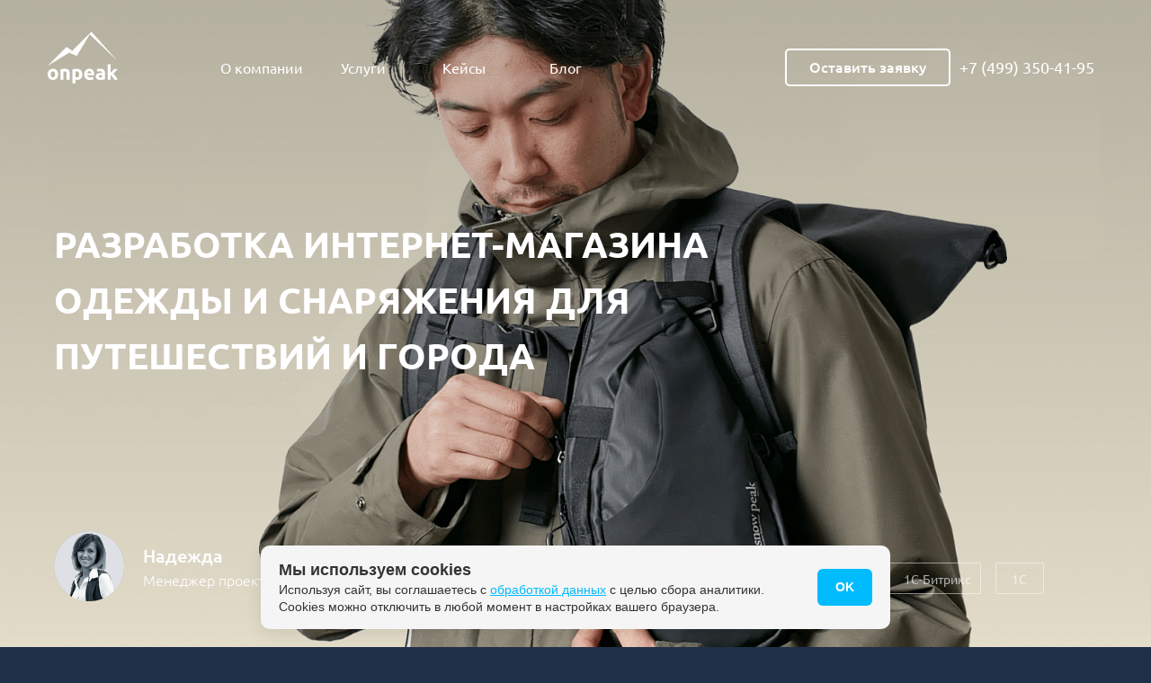

--- FILE ---
content_type: text/html; charset=UTF-8
request_url: https://www.onpeak.ru/portfolio/odyssey/
body_size: 77495
content:
<!DOCTYPE html>
<html>
<head>
    <meta charset="utf-8"/>
    <meta http-equiv="Content-Type" content="text/html; charset=utf-8"/>
    <meta name="viewport" content="width=device-width, initial-scale=1.0"/>
    <meta name="yandex-verification" content="b33623c5215798b3"/><!--metatextblock--><title>Разработка интернет-магазина одежды для города и туризма - кейсы Onpeak</title>
    <meta name="description" content="Кейс по разработке интернет-магазина одежды и снаряжения для путешествий и города: разработка функционала, верстка и интеграция дизайна, подключение платежных систем, тестирование и отладка. Кейсы компании Onpeak."/>
    <meta property="og:url" content="https://www.onpeak.ru/portfolio/odyssey/"/>
    <meta property="og:title" content="Разработка интернет-магазина одежды для города и туризма - кейсы Onpeak"/>
    <meta property="og:description" content="Кейс по разработке интернет-магазина одежды и снаряжения для путешествий и города: разработка функционала, верстка и интеграция дизайна, подключение платежных систем, тестирование и отладка. Кейсы компании Onpeak."/>
    <meta property="og:type" content="website"/>
    <meta property="og:image" content="/upload/portfolio/tild3133-3937-4761-b233-333434383566__group_274.jpg"/>
    <link rel="canonical" href="https://www.onpeak.ru/portfolio/odyssey/"><!--/metatextblock-->
    <meta property="fb:app_id" content="257953674358265"/>
    <meta name="format-detection" content="telephone=no"/>
    <meta http-equiv="x-dns-prefetch-control" content="on">
    <link rel="dns-prefetch" href="https://ws.tildacdn.com">
    <meta name="robots" content="index,follow"/>
    <link rel="shortcut icon" href="/upload/portfolio/tild6635-3630-4666-b030-393334353663__favicon2.ico" type="image/x-icon"/>
    <!-- Assets -->
    <script src="https://neo.tildacdn.com/js/tilda-fallback-1.0.min.js" charset="utf-8" async></script>
    <link rel="stylesheet" href="css/tilda-grid-3.0.min.css" type="text/css" media="all" onerror="this.loaderr='y';"/>
    <link rel="stylesheet" href="css/tilda-blocks-page21084884.min.css?t=1663670145" type="text/css" media="all" onerror="this.loaderr='y';"/>
    <link rel="preconnect" href="https://fonts.gstatic.com">
    <link href="https://fonts.googleapis.com/css2?family=Ubuntu:wght@300;400;500;600;700&family=Montserrat:wght@300;400;500;600;700&subset=latin,cyrillic" rel="stylesheet">
    <link rel="stylesheet" href="css/tilda-animation-1.0.min.css" type="text/css" media="all" onerror="this.loaderr='y';"/>
    <link rel="stylesheet" href="css/tilda-menusub-1.0.min.css" type="text/css" media="print" onload="this.media='all';" onerror="this.loaderr='y';"/>
    <noscript>
        <link rel="stylesheet" href="css/tilda-menusub-1.0.min.css" type="text/css" media="all"/>
    </noscript>
    <link rel="stylesheet" href="css/tilda-popup-1.1.min.css" type="text/css" media="print" onload="this.media='all';" onerror="this.loaderr='y';"/>
    <noscript><link rel="stylesheet" href="css/tilda-popup-1.1.min.css" type="text/css" media="all"/>
    </noscript>
    <link rel="stylesheet" href="css/tilda-forms-1.0.min.css" type="text/css" media="all" onerror="this.loaderr='y';"/>
    <link rel="stylesheet" href="https://fonts.googleapis.com/css?family=Roboto+Slab:100,300,400,700&display=swap" type="text/css"/>
    <link rel="stylesheet" type="text/css" href="css/custom.css?t=1663670145">
    <script src="js/jquery-1.10.2.min.js" onerror="this.loaderr='y';"></script>
    <script src="js/tilda-scripts-3.0.min.js" onerror="this.loaderr='y';"></script>
    <script src="js/tilda-blocks-page21084884.min.js?t=1663670145" onerror="this.loaderr='y';"></script>
    <script src="js/lazyload-1.3.min.js" charset="utf-8" async onerror="this.loaderr='y';"></script>
    <script src="js/tilda-animation-1.0.min.js" charset="utf-8" async onerror="this.loaderr='y';"></script>
    <script src="js/tilda-zero-1.1.min.js" charset="utf-8" async onerror="this.loaderr='y';"></script>
    <script src="js/tilda-menusub-1.0.min.js" charset="utf-8" async onerror="this.loaderr='y';"></script>
    <script src="js/tilda-menu-1.0.min.js" charset="utf-8" async onerror="this.loaderr='y';"></script>
    <script src="js/tilda-submenublocks-1.0.min.js" charset="utf-8" async onerror="this.loaderr='y';"></script>
    <script src="js/tilda-popup-1.0.min.js" charset="utf-8" async onerror="this.loaderr='y';"></script>
    <script src="js/tilda-forms-1.0.min.js" charset="utf-8" async onerror="this.loaderr='y';"></script>
    <script src="js/tilda-events-1.0.min.js" charset="utf-8" async onerror="this.loaderr='y';"></script>
    <script src="js/tilda-zero-forms-1.0.min.js" charset="utf-8" async onerror="this.loaderr='y';"></script>
    <script src="js/tilda-animation-sbs-1.0.min.js" charset="utf-8" async onerror="this.loaderr='y';"></script>
    <meta name="facebook-domain-verification" content="okv58ie25eo5p3n25agdw06nm1xdl2"/>
    <link rel="stylesheet" href="/local/templates/onpeak/assets/dist/common.css">
    <link rel="stylesheet" href="/local/templates/onpeak/assets/dist/main.css">
    <link rel="stylesheet" href="/local/templates/onpeak/assets/dist/jquery.fancybox.min.css">
    <script src="/local/templates/onpeak/assets/js/jquery.fancybox.min.js"></script>
</head>
<body class="t-body" style="margin:0;">
    <!--allrecords-->
    <div id="allrecords" data-tilda-export="yes" class="t-records" data-hook="blocks-collection-content-node"
         data-tilda-project-id="1138107" data-tilda-page-id="21084884"
         data-tilda-page-alias="portfolio/online-clothing-store" data-tilda-formskey="aaa83b0978b8284f413a0d427cacf724"
         data-tilda-lazy="yes" data-tilda-project-headcode="yes"><!--header-->
        <div id="t-header" class="t-records" data-hook="blocks-collection-content-node" data-tilda-project-id="1138107"
             data-tilda-page-id="8676803" data-tilda-formskey="aaa83b0978b8284f413a0d427cacf724" data-tilda-lazy="yes"
             data-tilda-project-headcode="yes">
            <div id="rec150221886" class="r t-rec" style=" " data-animationappear="off" data-record-type="396"><!-- T396 -->
                <style>#rec150221886 .t396__artboard {
                        height: 0px;
                        overflow: visible;
                    }

                    #rec150221886 .t396__filter {
                        height: 0px;
                    }

                    #rec150221886 .t396__carrier {
                        height: 0px;
                        background-position: center center;
                        background-attachment: scroll;
                        background-size: cover;
                        background-repeat: no-repeat;
                    }

                    @media screen and (max-width: 1199px) {
                        #rec150221886 .t396__artboard {
                            height: 140px;
                            background-color: #1b2a41;
                        }

                        #rec150221886 .t396__filter {
                            height: 80px;
                        }

                        #rec150221886 .t396__carrier {
                            height: 80px;
                            background-position: center center;
                            background-attachment: scroll;
                        }
                    }

                    @media screen and (max-width: 959px) {
                        #rec150221886 .t396__artboard {
                            height: 140px;
                            background-color: #1b2a41;
                        }

                        #rec150221886 .t396__filter {
                            height: 70px;
                        }

                        #rec150221886 .t396__carrier {
                            height: 70px;
                        }
                    }

                    @media screen and (max-width: 639px) {
                        #rec150221886 .t396__artboard {
                            height: 100px;
                            background-color: #1b2a41;
                        }

                        #rec150221886 .t396__filter {
                            height: 69px;
                        }

                        #rec150221886 .t396__carrier {
                            height: 69px;
                        }
                    }

                    @media screen and (max-width: 479px) {
                        #rec150221886 .t396__artboard {
                            height: 100px;
                            background-color: #1b2a41;
                        }

                        #rec150221886 .t396__filter {
                            height: 79px;
                        }

                        #rec150221886 .t396__carrier {
                            height: 79px;
                        }
                    }

                    #rec150221886 .tn-elem[data-elem-id="1561544964817"] {
                        z-index: 3;
                        top: 20px;
                        left: calc(50% - 600px + 80px);
                        width: 92px;
                    }

                    #rec150221886 .tn-elem[data-elem-id="1561544964817"] .tn-atom {
                        background-position: center center;
                        border-color: transparent;
                        border-style: solid;
                    }

                    @media screen and (max-width: 1199px) {
                        #rec150221886 .tn-elem[data-elem-id="1561544964817"] {
                            top: 15px;
                            left: calc(50% - 480px + 23px);
                            width: 72px;
                        }
                    }

                    @media screen and (max-width: 959px) {
                        #rec150221886 .tn-elem[data-elem-id="1561544964817"] {
                            top: 15px;
                            left: calc(50% - 320px + 10px);
                            width: 62px;
                        }
                    }

                    @media screen and (max-width: 639px) {
                        #rec150221886 .tn-elem[data-elem-id="1561544964817"] {
                            top: 15px;
                            left: calc(50% - 240px + 24px);
                            width: 52px;
                        }
                    }

                    @media screen and (max-width: 479px) {
                        #rec150221886 .tn-elem[data-elem-id="1561544964817"] {
                            top: 22px;
                            left: calc(50% - 160px + 24px);
                        }
                    }

                    #rec150221886 .tn-elem[data-elem-id="1561546453417"] {
                        z-index: 1;
                        top: calc(0px - 0px + 57px);
                        left: calc(50% + 600px - 30px + -85px);
                        width: 30px;
                    }

                    #rec150221886 .tn-elem[data-elem-id="1561546453417"] .tn-atom {
                        background-position: center center;
                        border-color: transparent;
                        border-style: solid;
                    }

                    @media screen and (max-width: 1199px) {
                        #rec150221886 .tn-elem[data-elem-id="1561546453417"] {
                            top: calc(40px - 0px + 5px);
                            left: calc(50% + 480px - 30px + -42px);
                        }
                    }

                    @media screen and (max-width: 959px) {
                        #rec150221886 .tn-elem[data-elem-id="1561546453417"] {
                            top: calc(35px - 0px + 2px);
                            left: calc(50% + 320px - 30px + -11px);
                        }
                    }

                    @media screen and (max-width: 639px) {
                        #rec150221886 .tn-elem[data-elem-id="1561546453417"] {
                            top: calc(34.5px - 0px + 3px);
                            left: calc(50% + 240px - 30px + -27px);
                        }
                    }

                    @media screen and (max-width: 479px) {
                        #rec150221886 .tn-elem[data-elem-id="1561546453417"] {
                            top: calc(39.5px - 0px + 5px);
                            left: calc(50% + 160px - 30px + -28px);
                        }
                    }

                    #rec150221886 .tn-elem[data-elem-id="1561552592766"] {
                        color: #ffffff;
                        z-index: 2;
                        top: calc(0px - 0px + 54px);
                        left: calc(50% + 600px - 160px + -140px);
                        width: 160px;
                    }

                    #rec150221886 .tn-elem[data-elem-id="1561552592766"] .tn-atom {
                        color: #ffffff;
                        font-size: 18px;
                        font-family: 'Ubuntu', Arial, sans-serif;
                        line-height: 1.55;
                        font-weight: 400;
                        background-position: center center;
                        border-color: transparent;
                        border-style: solid;
                    }

                    @media screen and (max-width: 1199px) {
                        #rec150221886 .tn-elem[data-elem-id="1561552592766"] {
                            top: calc(40px - 0px + 5px);
                            left: calc(50% + 480px - 160px + -125px);
                        }
                    }

                    @media screen and (max-width: 959px) {
                        #rec150221886 .tn-elem[data-elem-id="1561552592766"] {
                            top: calc(35px - 0px + 2px);
                            left: calc(50% + 320px - 160px + -70px);
                        }
                    }

                    @media screen and (max-width: 639px) {
                        #rec150221886 .tn-elem[data-elem-id="1561552592766"] {
                            top: calc(34.5px - 0px + 3px);
                            left: calc(50% + 240px - 160px + -70px);
                        }
                    }

                    @media screen and (max-width: 479px) {
                        #rec150221886 .tn-elem[data-elem-id="1561552592766"] {
                            top: calc(39.5px - 0px + 5px);
                            left: calc(50% + 160px - 140px + -73px);
                            width: 140px;
                        }

                        #rec150221886 .tn-elem[data-elem-id="1561552592766"] .tn-atom {
                            font-size: 15px;
                            opacity: 1;
                        }
                    }

                    #rec150221886 .tn-elem[data-elem-id="1662994205071"] {
                        z-index: 4;
                        top: 34px;
                        left: calc(50% - 600px + 1085px);
                        width: 30px;
                        height: 39px;
                    }

                    #rec150221886 .tn-elem[data-elem-id="1662994205071"] .tn-atom {
                        opacity: 0;
                        background-color: #cfcfcf;
                        background-position: center center;
                        border-color: transparent;
                        border-style: solid;
                    }

                    @media screen and (max-width: 1199px) {
                        #rec150221886 .tn-elem[data-elem-id="1662994205071"] {
                            top: 24px;
                            left: calc(50% - 480px + 888px);
                            width: 30px;
                            height: 39px;
                        }
                    }

                    @media screen and (max-width: 959px) {
                        #rec150221886 .tn-elem[data-elem-id="1662994205071"] {
                            top: 18px;
                            left: calc(50% - 320px + 599px);
                            width: 30px;
                            height: 39px;
                        }
                    }

                    @media screen and (max-width: 639px) {
                        #rec150221886 .tn-elem[data-elem-id="1662994205071"] {
                            top: 21px;
                            left: calc(50% - 240px + 423px);
                            width: 30px;
                            height: 31px;
                        }
                    }

                    @media screen and (max-width: 479px) {
                        #rec150221886 .tn-elem[data-elem-id="1662994205071"] {
                            top: 31px;
                            left: calc(50% - 160px + 262px);
                            width: 30px;
                            height: 27px;
                        }
                    }</style>
                <div class='t396'>
                    <div class="t396__artboard" data-artboard-recid="150221886" data-artboard-height="0"
                         data-artboard-height-res-960="80" data-artboard-height-res-640="70"
                         data-artboard-height-res-480="69" data-artboard-height-res-320="79" data-artboard-height_vh=""
                         data-artboard-valign="center" data-artboard-ovrflw="visible">
                        <header class="header">
    <div class="fixed-menu" style="z-index: 1000;">
        <div class="container">
            <div class="menu-nav__fixed">
                                <a href="/" class="header__link-to-main">
                                <svg class="header__logo" xmlns="http://www.w3.org/2000/svg" viewBox="0 0 253.4 187.4">
                    <g>.
                        <polygon class="st0" points="89,69.2 68.1,55.8 0,124 "/>
                        <polygon class="st0" points="89,69.2 105,88.3 77.9,76 "/>
                        <path class="st1" d="M227.8,149.1c1.1-1.2,2.2-2.4,3.3-3.6c1.1-1.3,2.3-2.5,3.3-3.7c1.1-1.2,2.1-2.4,3-3.5c1-1.1,1.8-2.1,2.5-2.9 h13c-2.6,3-5.1,5.8-7.6,8.5c-2.5,2.7-5.2,5.5-8.1,8.4c1.5,1.3,3,2.9,4.5,4.7c1.6,1.8,3.1,3.7,4.5,5.7c1.5,2,2.8,3.9,4,5.9 c1.2,2,2.2,3.7,3.1,5.4h-12.5c-0.8-1.3-1.7-2.7-2.7-4.2c-1-1.5-2-3.1-3.2-4.6c-1.1-1.5-2.3-3-3.6-4.4c-1.2-1.4-2.5-2.6-3.7-3.6 v16.9h-10.9v-55.1l10.9-1.8V149.1z M190.2,134.3c3.2,0,5.9,0.4,8.1,1.1c2.1,0.7,3.9,1.8,5.2,3.1c1.3,1.4,2.2,3,2.7,5 c0.5,2,0.8,4.1,0.8,6.5v22.7c-1.6,0.3-3.7,0.7-6.5,1.2c-2.8,0.5-6.1,0.7-10.1,0.7c-2.5,0-4.7-0.2-6.8-0.7c-2-0.4-3.8-1.2-5.2-2.2 c-1.5-1-2.6-2.3-3.4-3.9c-0.8-1.6-1.2-3.6-1.2-5.9c0-2.2,0.5-4.1,1.4-5.7c0.9-1.6,2.1-2.8,3.6-3.7c1.5-0.9,3.2-1.6,5.2-2 c2-0.4,4-0.6,6.1-0.6c1.4,0,2.7,0.1,3.8,0.2c1.1,0.1,2,0.3,2.7,0.5v-1c0-1.9-0.6-3.3-1.7-4.5c-1.1-1.1-3.1-1.7-5.9-1.7 c-1.9,0-3.7,0.1-5.5,0.4c-1.8,0.3-3.4,0.6-4.7,1.1l-1.4-8.8c0.6-0.2,1.4-0.4,2.4-0.6c1-0.2,2-0.4,3.1-0.6c1.1-0.2,2.3-0.3,3.6-0.4 C187.7,134.4,188.9,134.3,190.2,134.3z M191.1,166.2c1.1,0,2.1,0,3.1-0.1c1,0,1.8-0.1,2.3-0.2v-8.3c-0.4-0.1-1.1-0.2-2-0.3 c-0.9-0.1-1.7-0.1-2.4-0.1c-1,0-2,0.1-2.9,0.2c-0.9,0.1-1.7,0.4-2.4,0.7c-0.7,0.3-1.2,0.8-1.6,1.4c-0.4,0.6-0.6,1.3-0.6,2.2 c0,1.7,0.6,2.9,1.7,3.6C187.5,165.9,189.1,166.2,191.1,166.2z M157.4,150.7c0-0.9-0.2-1.8-0.5-2.7c-0.3-0.9-0.7-1.7-1.2-2.3 c-0.6-0.7-1.3-1.2-2.1-1.7c-0.9-0.4-1.9-0.7-3.2-0.7c-1.2,0-2.3,0.2-3.1,0.6c-0.9,0.4-1.6,1-2.2,1.6c-0.6,0.7-1,1.5-1.4,2.4 c-0.3,0.9-0.5,1.8-0.7,2.7H157.4z M131.8,154.9c0-3.4,0.5-6.4,1.6-9c1-2.6,2.4-4.7,4.1-6.4c1.7-1.7,3.7-3,5.9-3.9 c2.2-0.9,4.5-1.3,6.8-1.3c5.5,0,9.8,1.7,13,5c3.2,3.3,4.8,8.3,4.8,14.8c0,0.6,0,1.3-0.1,2.1c0,0.8-0.1,1.4-0.1,2H143 c0.2,2.2,1.3,4,3.1,5.3c1.9,1.3,4.3,2,7.5,2c2,0,4-0.2,5.9-0.5c1.9-0.4,3.5-0.8,4.7-1.4l1.5,8.9c-0.6,0.3-1.4,0.6-2.3,0.9 c-1,0.3-2.1,0.5-3.3,0.8c-1.2,0.2-2.5,0.4-3.8,0.5c-1.4,0.1-2.7,0.2-4.1,0.2c-3.5,0-6.5-0.5-9-1.5c-2.6-1-4.7-2.4-6.4-4.2 c-1.7-1.8-2.9-3.9-3.7-6.3C132.2,160.3,131.8,157.7,131.8,154.9z M125.2,154.6c0,3-0.4,5.7-1.1,8.1c-0.7,2.4-1.8,4.5-3.2,6.3 c-1.4,1.8-3.2,3.1-5.3,4.1c-2.1,1-4.5,1.5-7.2,1.5c-1.5,0-2.9-0.1-4.2-0.4s-2.6-0.7-3.8-1.2v14.5H89.4v-50.7c1-0.3,2.1-0.6,3.4-0.8 c1.3-0.3,2.6-0.5,4-0.7c1.4-0.2,2.8-0.4,4.2-0.5c1.4-0.1,2.8-0.2,4.1-0.2c3.2,0,6,0.5,8.5,1.4c2.5,1,4.6,2.3,6.3,4 c1.7,1.7,3,3.8,3.9,6.3C124.7,148.7,125.2,151.5,125.2,154.6z M114.1,154.9c0-3.4-0.8-6.1-2.3-8.1c-1.5-2-3.8-3-6.7-3 c-1,0-1.9,0-2.7,0.1c-0.8,0.1-1.5,0.2-2,0.3v19.7c0.7,0.4,1.6,0.8,2.7,1.1c1.1,0.3,2.2,0.4,3.3,0.4 C111.5,165.3,114.1,161.8,114.1,154.9z M46.3,136.6c1.9-0.5,4.2-1,7.2-1.5c2.9-0.5,6-0.7,9.2-0.7c3.3,0,6,0.4,8.2,1.3 c2.2,0.9,3.9,2.1,5.2,3.6c1.3,1.6,2.2,3.4,2.7,5.6c0.5,2.1,0.8,4.5,0.8,7.2v21.7H68.6v-20.4c0-3.5-0.5-6-1.4-7.5 c-0.9-1.5-2.7-2.2-5.2-2.2c-0.8,0-1.6,0-2.5,0.1c-0.9,0.1-1.7,0.2-2.3,0.3v29.7H46.3V136.6z M26.7,154.5c0-3.4-0.7-6-2-7.9 c-1.3-1.9-3.3-2.9-5.7-2.9c-2.5,0-4.4,1-5.8,2.9c-1.4,1.9-2,4.6-2,7.9c0,3.4,0.7,6,2,8c1.4,2,3.3,3,5.8,3c2.5,0,4.4-1,5.7-3 C26.1,160.5,26.7,157.9,26.7,154.5z M37.9,154.5c0,3-0.4,5.8-1.3,8.3c-0.9,2.5-2.1,4.7-3.8,6.4c-1.7,1.8-3.6,3.2-6,4.1 c-2.3,1-4.9,1.5-7.8,1.5c-2.8,0-5.4-0.5-7.7-1.5c-2.3-1-4.3-2.4-6-4.1c-1.7-1.8-3-3.9-3.9-6.4c-0.9-2.5-1.4-5.3-1.4-8.3 c0-3,0.5-5.8,1.4-8.3c1-2.5,2.3-4.6,4-6.4c1.7-1.8,3.7-3.1,6-4.1c2.3-1,4.8-1.5,7.6-1.5c2.8,0,5.3,0.5,7.7,1.5c2.3,1,4.3,2.3,6,4.1 c1.7,1.8,3,3.9,3.9,6.4C37.4,148.7,37.9,151.5,37.9,154.5z"/> <polygon class="st0" points="105,88.3 158.1,0 89,69.2 "/> <polygon class="st0" points="158.1,0 252.9,106.8 151.9,10.3 "/>
                    </g>
                </svg>
                <div class="header__logo">onpeak</div>
                                </a>
                
                <div class="menu-nav__fixed-items" style="z-index: 1000;">
                                <div class="cont-fixed-menu-item">
                            <a href='/about/'                   class="menu-nav__fixed-item has-children menu-square">
                    О компании                </a>
                                        <div class="menu-nav__fixed-item__drop">
                                            <div class="container
                            op-grid op-grid_2 menu-nav__fixed-items-two fixed-menu-header">
                                                                                                                            <div class="fixed-drop-menu">
                                                                                <div class="op-grid">
                                                                                                                                                <a class="size-smaller menu-nav__fixed-item__level3 "
                                                        href='/contact/'                                                         >Контакты</a>
                                                                                                                                                                                                <a class="size-smaller menu-nav__fixed-item__level3 "
                                                        href='/about/'                                                         >О нас</a>
                                                                                                                                                                                                <a class="size-smaller menu-nav__fixed-item__level3 "
                                                        href='/policy/'                                                         >Соглашение</a>
                                                                                                                                                                                                <a class="size-smaller menu-nav__fixed-item__level3 "
                                                        href='/partners/'                                                         >Партнерство</a>
                                                                                                                                    </div>
                                    </div>
                                
                                                                                                                                                                <div class="fixed-drop-menu">
                                                                                <div class="d-flex">
                                                                                                                                                <a class="size-smaller menu-nav__fixed-item__level3 "
                                                        href='https://team.onpeak.ru/'                                                         >Все вакансии</a>
                                                                                                                                    </div>
                                    </div>
                                
                                                                                                                    </div>
                        <div id="bx_incl_area_1_1"><div class="hr-width-100"></div>
<div class="container footer-fixed-menu op-grid op-grid_4 op-grid_xl_3">
    <div class="op-grid op-grid_2 op-grid_fill_2 op-grid_fill_xl_1 align-center">
        <span>
            <svg width="16" height="16" viewBox="0 0 16 16" fill="none" xmlns="http://www.w3.org/2000/svg">
                <path d="M13.6561 2.34392C10.5308 -0.781307 5.46485 -0.781307 2.34275 2.34392C-0.779354 5.46915 -0.782479 10.5351 2.34275 13.6573C5.46798 16.7794 10.534 16.7825 13.6561 13.6573C15.1562 12.1571 16 10.1226 16 8.00059C16 5.87856 15.1562 3.84403 13.6561 2.34392ZM12.1153 11.1446L11.7091 11.5446C11.184 12.0759 10.4215 12.2947 9.69641 12.1196C8.96511 11.9228 8.27131 11.6134 7.63689 11.1977C7.04935 10.8227 6.50556 10.382 6.01177 9.88823C5.55861 9.43819 5.15233 8.94441 4.79918 8.41624C4.41165 7.84745 4.10538 7.22553 3.88661 6.56923C3.63659 5.80043 3.84286 4.95661 4.42103 4.39095L4.89606 3.91591C5.02732 3.78465 5.24296 3.78153 5.37422 3.91591L6.87433 5.41602C7.00559 5.54728 7.00872 5.76292 6.87433 5.89418L5.99302 6.7755C5.73987 7.02552 5.70862 7.42242 5.91801 7.70994C6.23679 8.14747 6.58994 8.55688 6.97121 8.93816C7.39937 9.36631 7.8619 9.75697 8.35882 10.1039C8.64634 10.3039 9.03386 10.2695 9.28076 10.0226L10.1308 9.16005C10.2621 9.02879 10.4777 9.02566 10.609 9.16005L12.1091 10.6633C12.2466 10.7977 12.2466 11.0133 12.1153 11.1446Z" fill="#01B9FF"/>
            </svg>
            <a href='tel:+74993504195' class='phone-drop'>+7 (499) 350-41-95</a>        </span>
        <span>
            <svg width="15" height="15" viewBox="0 0 15 15" fill="none" xmlns="http://www.w3.org/2000/svg">
                <path d="M7.93405 9.39382C7.79225 9.48375 7.63316 9.51833 7.49135 9.51833C7.34955 9.51833 7.19045 9.48375 7.04865 9.39382L0 5.09131V10.8119C0 12.0327 0.992622 13.0254 2.21351 13.0254H12.7865C14.0074 13.0254 15 12.0327 15 10.8119V5.09131L7.93405 9.39382Z" fill="#01B9FF"/>
                <path d="M12.7867 1.9751H2.21368C1.16917 1.9751 0.28377 2.7187 0.0693359 3.71132L7.50535 8.24556L14.9241 3.71132C14.7166 2.7187 13.8312 1.9751 12.7867 1.9751Z" fill="#01B9FF"/>
            </svg>
            <a href='mailto:contact@onpeak.ru' class='email-drop'>contact@onpeak.ru</a>        </span>
    </div>
    <div class="footer__social">
        <a href="https://www.behance.net/onpeak" target="_blank">
            <svg xmlns="http://www.w3.org/2000/svg" viewBox="0 0 511.958 511.958">
                <g>
                    <path d="M210.624,240.619c10.624-5.344,18.656-11.296,24.16-17.728c9.792-11.584,14.624-26.944,14.624-45.984 c0-18.528-4.832-34.368-14.496-47.648c-16.128-21.632-43.424-32.704-82.016-33.28H0v312.096h142.56 c16.064,0,30.944-1.376,44.704-4.192c13.76-2.848,25.664-8.064,35.744-15.68c8.96-6.624,16.448-14.848,22.4-24.544 c9.408-14.656,14.112-31.264,14.112-49.76c0-17.92-4.128-33.184-12.32-45.728C238.912,255.627,226.752,246.443,210.624,240.619z M63.072,150.187h68.864c15.136,0,27.616,1.632,37.408,4.864c11.328,4.704,16.992,14.272,16.992,28.864 c0,13.088-4.32,22.24-12.864,27.392c-8.608,5.152-19.776,7.744-33.472,7.744H63.072V150.187z M171.968,348.427 c-7.616,3.68-18.336,5.504-32.064,5.504H63.072v-83.232h77.888c13.568,0.096,24.128,1.888,31.68,5.248 c13.44,6.08,20.128,17.216,20.128,33.504C192.768,328.651,185.856,341.579,171.968,348.427z"/>
                    <rect x="327.168" y="110.539" width="135.584" height="38.848"/>
                    <path d="M509.856,263.851c-2.816-18.08-9.024-33.984-18.688-47.712c-10.592-15.552-24.032-26.944-40.384-34.144 c-16.288-7.232-34.624-10.848-55.04-10.816c-34.272,0-62.112,10.72-83.648,32c-21.472,21.344-32.224,52.032-32.224,92.032 c0,42.656,11.872,73.472,35.744,92.384c23.776,18.944,51.232,28.384,82.4,28.384c37.728,0,67.072-11.232,88.032-33.632 c13.408-14.144,20.992-28.064,22.656-41.728H446.24c-3.616,6.752-7.808,12.032-12.608,15.872 c-8.704,7.04-20.032,10.56-33.92,10.56c-13.216,0-24.416-2.912-33.76-8.704c-15.424-9.28-23.488-25.536-24.512-48.672h170.464 C512.16,289.739,511.52,274.411,509.856,263.851z M342.976,269.835c2.24-15.008,7.68-26.912,16.32-35.712 c8.64-8.768,20.864-13.184,36.512-13.216c14.432,0,26.496,4.128,36.32,12.416c9.696,8.352,15.168,20.48,16.288,36.512H342.976z"/>
                </g>
            </svg>
        </a>
        <a href="https://vk.com/onpeak" target="_blank">
            <svg xmlns="http://www.w3.org/2000/svg" viewBox="0 0 548.358 548.358">
                <g>
                    <path d="M545.451,400.298c-0.664-1.431-1.283-2.618-1.858-3.569c-9.514-17.135-27.695-38.167-54.532-63.102l-0.567-0.571 l-0.284-0.28l-0.287-0.287h-0.288c-12.18-11.611-19.893-19.418-23.123-23.415c-5.91-7.614-7.234-15.321-4.004-23.13 c2.282-5.9,10.854-18.36,25.696-37.397c7.807-10.089,13.99-18.175,18.556-24.267c32.931-43.78,47.208-71.756,42.828-83.939 l-1.701-2.847c-1.143-1.714-4.093-3.282-8.846-4.712c-4.764-1.427-10.853-1.663-18.278-0.712l-82.224,0.568 c-1.332-0.472-3.234-0.428-5.712,0.144c-2.475,0.572-3.713,0.859-3.713,0.859l-1.431,0.715l-1.136,0.859 c-0.952,0.568-1.999,1.567-3.142,2.995c-1.137,1.423-2.088,3.093-2.848,4.996c-8.952,23.031-19.13,44.444-30.553,64.238 c-7.043,11.803-13.511,22.032-19.418,30.693c-5.899,8.658-10.848,15.037-14.842,19.126c-4,4.093-7.61,7.372-10.852,9.849 c-3.237,2.478-5.708,3.525-7.419,3.142c-1.715-0.383-3.33-0.763-4.859-1.143c-2.663-1.714-4.805-4.045-6.42-6.995 c-1.622-2.95-2.714-6.663-3.285-11.136c-0.568-4.476-0.904-8.326-1-11.563c-0.089-3.233-0.048-7.806,0.145-13.706 c0.198-5.903,0.287-9.897,0.287-11.991c0-7.234,0.141-15.085,0.424-23.555c0.288-8.47,0.521-15.181,0.716-20.125 c0.194-4.949,0.284-10.185,0.284-15.705s-0.336-9.849-1-12.991c-0.656-3.138-1.663-6.184-2.99-9.137 c-1.335-2.95-3.289-5.232-5.853-6.852c-2.569-1.618-5.763-2.902-9.564-3.856c-10.089-2.283-22.936-3.518-38.547-3.71 c-35.401-0.38-58.148,1.906-68.236,6.855c-3.997,2.091-7.614,4.948-10.848,8.562c-3.427,4.189-3.905,6.475-1.431,6.851 c11.422,1.711,19.508,5.804,24.267,12.275l1.715,3.429c1.334,2.474,2.666,6.854,3.999,13.134c1.331,6.28,2.19,13.227,2.568,20.837 c0.95,13.897,0.95,25.793,0,35.689c-0.953,9.9-1.853,17.607-2.712,23.127c-0.859,5.52-2.143,9.993-3.855,13.418 c-1.715,3.426-2.856,5.52-3.428,6.28c-0.571,0.76-1.047,1.239-1.425,1.427c-2.474,0.948-5.047,1.431-7.71,1.431 c-2.667,0-5.901-1.334-9.707-4c-3.805-2.666-7.754-6.328-11.847-10.992c-4.093-4.665-8.709-11.184-13.85-19.558 c-5.137-8.374-10.467-18.271-15.987-29.691l-4.567-8.282c-2.855-5.328-6.755-13.086-11.704-23.267 c-4.952-10.185-9.329-20.037-13.134-29.554c-1.521-3.997-3.806-7.04-6.851-9.134l-1.429-0.859c-0.95-0.76-2.475-1.567-4.567-2.427 c-2.095-0.859-4.281-1.475-6.567-1.854l-78.229,0.568c-7.994,0-13.418,1.811-16.274,5.428l-1.143,1.711 C0.288,140.146,0,141.668,0,143.763c0,2.094,0.571,4.664,1.714,7.707c11.42,26.84,23.839,52.725,37.257,77.659 c13.418,24.934,25.078,45.019,34.973,60.237c9.897,15.229,19.985,29.602,30.264,43.112c10.279,13.515,17.083,22.176,20.412,25.981 c3.333,3.812,5.951,6.662,7.854,8.565l7.139,6.851c4.568,4.569,11.276,10.041,20.127,16.416 c8.853,6.379,18.654,12.659,29.408,18.85c10.756,6.181,23.269,11.225,37.546,15.126c14.275,3.905,28.169,5.472,41.684,4.716h32.834 c6.659-0.575,11.704-2.669,15.133-6.283l1.136-1.431c0.764-1.136,1.479-2.901,2.139-5.276c0.668-2.379,1-5,1-7.851 c-0.195-8.183,0.428-15.558,1.852-22.124c1.423-6.564,3.045-11.513,4.859-14.846c1.813-3.33,3.859-6.14,6.136-8.418 c2.282-2.283,3.908-3.666,4.862-4.142c0.948-0.479,1.705-0.804,2.276-0.999c4.568-1.522,9.944-0.048,16.136,4.429 c6.187,4.473,11.99,9.996,17.418,16.56c5.425,6.57,11.943,13.941,19.555,22.124c7.617,8.186,14.277,14.271,19.985,18.274 l5.708,3.426c3.812,2.286,8.761,4.38,14.853,6.283c6.081,1.902,11.409,2.378,15.984,1.427l73.087-1.14 c7.229,0,12.854-1.197,16.844-3.572c3.998-2.379,6.373-5,7.139-7.851c0.764-2.854,0.805-6.092,0.145-9.712 C546.782,404.25,546.115,401.725,545.451,400.298z"/>
                </g>
            </svg>
        </a>
        <a href="https://t.me/onpeak" target="_blank">
            <svg xmlns="http://www.w3.org/2000/svg" viewBox="-2 -2 28 28">
                <g>
                    <path d="m9.417 15.181-.397 5.584c.568 0 .814-.244 1.109-.537l2.663-2.545 5.518 4.041c1.012.564 1.725.267 1.998-.931l3.622-16.972.001-.001c.321-1.496-.541-2.081-1.527-1.714l-21.29 8.151c-1.453.564-1.431 1.374-.247 1.741l5.443 1.693 12.643-7.911c.595-.394 1.136-.176.691.218z"/>
                </g>
            </svg>
        </a>
    </div>
    <a class="modal-window-form">Оставить заявку</a>
</div></div>                                    </div>
                    </div>
            <div class="cont-fixed-menu-item">
                            <a href='/services/'                   class="menu-nav__fixed-item has-children menu-square">
                    Услуги                </a>
                                        <div class="menu-nav__fixed-item__drop">
                                            <div class="container
                            d-flex wid-20 fixed-menu-header">
                                                                                                                            <div class="fixed-drop-menu">
                                                                                        <a class="size-small menu-nav__fixed-item__level2 menu-nav__fixed-item "
                                                    href='/seo/'>SEO-продвижение                                                </a>
                                                                                <div class="op-grid">
                                                                                                                                                <a class="size-smaller menu-nav__fixed-item__level3 "
                                                        href='/seo/audit/'                                                         >SEO-аудит</a>
                                                                                                                                                                                                <a class="size-smaller menu-nav__fixed-item__level3 "
                                                        href='/seo/conversion/'                                                         >Повышение конверсии сайта</a>
                                                                                                                                                                                                <a class="size-smaller menu-nav__fixed-item__level3 "
                                                        href='/seo/ecommerce/'                                                         >Продвижение интернет-магазинов</a>
                                                                                                                                                                                                <a class="size-smaller menu-nav__fixed-item__level3 "
                                                        href='/seo/medicine/'                                                         >Продвижение медицинских сайтов</a>
                                                                                                                                                                                                <a class="size-smaller menu-nav__fixed-item__level3 "
                                                        href='/seo/bitrix/'                                                         >Продвижение сайтов на Битрикс</a>
                                                                                                                                                                                                <a class="size-smaller menu-nav__fixed-item__level3 "
                                                        href='/seo/usability/'                                                         >Работа с юзабилити сайта</a>
                                                                                                                                                                                                <a class="size-smaller menu-nav__fixed-item__level3 "
                                                        href='/seo/optimization/'                                                         >Разовая оптимизация сайта</a>
                                                                                                                                                                                                <a class="size-smaller menu-nav__fixed-item__level3 "
                                                        href='/seo/semantic-core/'                                                         >Составление СЯ</a>
                                                                                                                                    </div>
                                    </div>
                                
                                                                                                                                                                <div class="fixed-drop-menu">
                                                                                        <a class="size-small menu-nav__fixed-item__level2 menu-nav__fixed-item "
                                                    href='/target-advertising/'>Таргетированная реклама                                                </a>
                                                                                <div class="op-grid">
                                                                                                                                                <a class="size-smaller menu-nav__fixed-item__level3 "
                                                        href='/target-advertising/vk/'                                                         >Таргет в Вконтакте</a>
                                                                                                                                                                                                <a class="size-smaller menu-nav__fixed-item__level3 "
                                                        href='/target-advertising/mytarget/'                                                         >Реклама в MyTarget</a>
                                                                                                                                                                                                <a class="size-smaller menu-nav__fixed-item__level3 "
                                                        href='/target-advertising/ok/'                                                         >Таргет в Одноклассниках</a>
                                                                                                                                    </div>
                                    </div>
                                
                                                                                                                                                                <div class="fixed-drop-menu">
                                                                                        <a class="size-small menu-nav__fixed-item__level2 menu-nav__fixed-item "
                                                    href='/context/'>Контекстная реклама                                                </a>
                                                                                <div class="op-grid">
                                                                                                                                                <a class="size-smaller menu-nav__fixed-item__level3 "
                                                        href='/context/yandex-direct/'                                                         >Яндекс.Директ</a>
                                                                                                                                                                                                <a class="size-smaller menu-nav__fixed-item__level3 "
                                                        href='/context/audit/'                                                         >Аудит контекстной рекламы</a>
                                                                                                                                    </div>
                                    </div>
                                
                                                                                                                                                                <div class="fixed-drop-menu">
                                                                                        <a class="size-small menu-nav__fixed-item__level2 menu-nav__fixed-item not-this-link"
                                                    >Маркетинговые сервисы                                                </a>
                                                                                <div class="op-grid">
                                                                                                                                                <a class="size-smaller menu-nav__fixed-item__level3 "
                                                        href='/email-marketing/'                                                         >Email-маркетинг</a>
                                                                                                                                                                                                <a class="size-smaller menu-nav__fixed-item__level3 "
                                                        href='/serm/'                                                         >SERM</a>
                                                                                                                                                                                                <a class="size-smaller menu-nav__fixed-item__level3 "
                                                        href='/geo/'                                                         >Геомаркетинг: Продвижение бизнеса на Яндекс.Картах, Google Maps и 2ГИС</a>
                                                                                                                                                                                                <a class="size-smaller menu-nav__fixed-item__level3 "
                                                        href='/internet-advertising/'                                                         >Комплексная реклама в интернете</a>
                                                                                                                                                                                                <a class="size-smaller menu-nav__fixed-item__level3 "
                                                        href='/marketplace/'                                                         >Маркетплейсы</a>
                                                                                                                                                                                                <a class="size-smaller menu-nav__fixed-item__level3 "
                                                        href='/priceaggregator/'                                                         >Работа с прайс-агрегаторами</a>
                                                                                                                                    </div>
                                    </div>
                                
                                                                                                                            
                                                                                                                                                                <div class="fixed-drop-menu">
                                                                                        <a class="size-small menu-nav__fixed-item__level2 menu-nav__fixed-item "
                                                    href='/analytics/'>Аналитика                                                </a>
                                                                                <div class="op-grid">
                                                                                    </div>
                                    </div>
                                
                                                                                                                                                                <div class="fixed-drop-menu">
                                                                                        <a class="size-small menu-nav__fixed-item__level2 menu-nav__fixed-item "
                                                    href='/strategy/'>Разработка стратегии маркетинга и продаж                                                </a>
                                                                                <div class="op-grid">
                                                                                    </div>
                                    </div>
                                
                                                                                                                            
                                                                                                                            
                                                                                                                                                                <div class="fixed-drop-menu">
                                                                                        <a class="size-small menu-nav__fixed-item__level2 menu-nav__fixed-item "
                                                    href='/development/'>Разработка                                                </a>
                                                                                <div class="op-grid">
                                                                                                                                                <a class="size-smaller menu-nav__fixed-item__level3 "
                                                        href='/development/work_process/'                                                         >Процесс создания сайта</a>
                                                                                                                                                                                                <a class="size-smaller menu-nav__fixed-item__level3 "
                                                        href='/development/1c-bitrix/'                                                         >Разработка сайта на 1C-Битрикс</a>
                                                                                                                                                                                                <a class="size-smaller menu-nav__fixed-item__level3 "
                                                        href='/development/tilda/'                                                         >Разработка сайта на Tilda</a>
                                                                                                                                    </div>
                                    </div>
                                
                                                                                                                                                                <div class="fixed-drop-menu">
                                                                                        <a class="size-small menu-nav__fixed-item__level2 menu-nav__fixed-item "
                                                    href='/support/'>Поддержка                                                </a>
                                                                                <div class="op-grid">
                                                                                                                                                <a class="size-smaller menu-nav__fixed-item__level3 "
                                                        href='/support/support_1cbitrix/'                                                         >Поддержка 1С-Битрикс</a>
                                                                                                                                                                                                <a class="size-smaller menu-nav__fixed-item__level3 "
                                                        href='/support/magento/'                                                         >Поддержка Magento</a>
                                                                                                                                                                                                <a class="size-smaller menu-nav__fixed-item__level3 "
                                                        href='/support/vuejs/'                                                         >Поддержка Vue.js</a>
                                                                                                                                                                                                <a class="size-smaller menu-nav__fixed-item__level3 "
                                                        href='/support/ecommerce/'                                                         >Поддержка интернет-магазинов</a>
                                                                                                                                                                                                <a class="size-smaller menu-nav__fixed-item__level3 "
                                                        href='/support/laravel/'                                                         >Поддержка сайтов на Laravel</a>
                                                                                                                                                                                                <a class="size-smaller menu-nav__fixed-item__level3 "
                                                        href='/support/technical_audit/'                                                         >Технический аудит сайта</a>
                                                                                                                                    </div>
                                    </div>
                                
                                                                                                                                                                <div class="fixed-drop-menu">
                                                                                        <a class="size-small menu-nav__fixed-item__level2 menu-nav__fixed-item not-this-link"
                                                    >Автоматизация                                                </a>
                                                                                <div class="op-grid">
                                                                                                                                                <a class="size-smaller menu-nav__fixed-item__level3 "
                                                        href='/1c/'                                                         >1С:Предприятие</a>
                                                                                                                                                                                                <a class="size-smaller menu-nav__fixed-item__level3 "
                                                        href='/bitrix24/'                                                         >Битрикс 24</a>
                                                                                                                                    </div>
                                    </div>
                                
                                                                                                                                                                <div class="fixed-drop-menu">
                                                                                        <a class="size-small menu-nav__fixed-item__level2 menu-nav__fixed-item "
                                                    href='/design/'>Дизайн                                                </a>
                                                                                <div class="op-grid">
                                                                                                                                                <a class="size-smaller menu-nav__fixed-item__level3 "
                                                        href='https://design.onpeak.ru/packaging-vk/'                                                                                                                    target="_blank"  >SMM дизайн</a>
                                                                                                                                                                                                <a class="size-smaller menu-nav__fixed-item__level3 "
                                                        href='https://design.onpeak.ru/ui-ux-design/'                                                                                                                    target="_blank"  >UI / UX Дизайн</a>
                                                                                                                                                                                                <a class="size-smaller menu-nav__fixed-item__level3 "
                                                        href='https://design.onpeak.ru/aydentika/'                                                                                                                    target="_blank"  >Айдентика / фирменный стиль</a>
                                                                                                                                                                                                <a class="size-smaller menu-nav__fixed-item__level3 "
                                                        href='https://design.onpeak.ru/design-email/'                                                                                                                    target="_blank"  >Дизайн E-mail рассылок</a>
                                                                                                                                                                                                <a class="size-smaller menu-nav__fixed-item__level3 "
                                                        href='https://design.onpeak.ru/product-card/'                                                                                                                    target="_blank"  >Карточки товара для маркетплейсов</a>
                                                                                                                                                                                                <a class="size-smaller menu-nav__fixed-item__level3 "
                                                        href='https://design.onpeak.ru/polygraphy/'                                                                                                                    target="_blank"  >Полиграфия</a>
                                                                                                                                                                                                <a class="size-smaller menu-nav__fixed-item__level3 "
                                                        href='https://design.onpeak.ru/prototyping/'                                                                                                                    target="_blank"  >Прототипирование и скетчинг</a>
                                                                                                                                                                                                <a class="size-smaller menu-nav__fixed-item__level3 "
                                                        href='https://design.onpeak.ru/graphics/'                                                                                                                    target="_blank"  >Разработка иконок и иллюстраций</a>
                                                                                                                                                                                                <a class="size-smaller menu-nav__fixed-item__level3 "
                                                        href='https://design.onpeak.ru/package-design/'                                                                                                                    target="_blank"  >Упаковка товаров</a>
                                                                                                                                    </div>
                                    </div>
                                
                                                                                                                    </div>
                        <div id="bx_incl_area_1_2"><div class="hr-width-100"></div>
<div class="container footer-fixed-menu op-grid op-grid_4 op-grid_xl_3">
    <div class="op-grid op-grid_2 op-grid_fill_2 op-grid_fill_xl_1 align-center">
        <span>
            <svg width="16" height="16" viewBox="0 0 16 16" fill="none" xmlns="http://www.w3.org/2000/svg">
                <path d="M13.6561 2.34392C10.5308 -0.781307 5.46485 -0.781307 2.34275 2.34392C-0.779354 5.46915 -0.782479 10.5351 2.34275 13.6573C5.46798 16.7794 10.534 16.7825 13.6561 13.6573C15.1562 12.1571 16 10.1226 16 8.00059C16 5.87856 15.1562 3.84403 13.6561 2.34392ZM12.1153 11.1446L11.7091 11.5446C11.184 12.0759 10.4215 12.2947 9.69641 12.1196C8.96511 11.9228 8.27131 11.6134 7.63689 11.1977C7.04935 10.8227 6.50556 10.382 6.01177 9.88823C5.55861 9.43819 5.15233 8.94441 4.79918 8.41624C4.41165 7.84745 4.10538 7.22553 3.88661 6.56923C3.63659 5.80043 3.84286 4.95661 4.42103 4.39095L4.89606 3.91591C5.02732 3.78465 5.24296 3.78153 5.37422 3.91591L6.87433 5.41602C7.00559 5.54728 7.00872 5.76292 6.87433 5.89418L5.99302 6.7755C5.73987 7.02552 5.70862 7.42242 5.91801 7.70994C6.23679 8.14747 6.58994 8.55688 6.97121 8.93816C7.39937 9.36631 7.8619 9.75697 8.35882 10.1039C8.64634 10.3039 9.03386 10.2695 9.28076 10.0226L10.1308 9.16005C10.2621 9.02879 10.4777 9.02566 10.609 9.16005L12.1091 10.6633C12.2466 10.7977 12.2466 11.0133 12.1153 11.1446Z" fill="#01B9FF"/>
            </svg>
            <a href='tel:+74993504195' class='phone-drop'>+7 (499) 350-41-95</a>        </span>
        <span>
            <svg width="15" height="15" viewBox="0 0 15 15" fill="none" xmlns="http://www.w3.org/2000/svg">
                <path d="M7.93405 9.39382C7.79225 9.48375 7.63316 9.51833 7.49135 9.51833C7.34955 9.51833 7.19045 9.48375 7.04865 9.39382L0 5.09131V10.8119C0 12.0327 0.992622 13.0254 2.21351 13.0254H12.7865C14.0074 13.0254 15 12.0327 15 10.8119V5.09131L7.93405 9.39382Z" fill="#01B9FF"/>
                <path d="M12.7867 1.9751H2.21368C1.16917 1.9751 0.28377 2.7187 0.0693359 3.71132L7.50535 8.24556L14.9241 3.71132C14.7166 2.7187 13.8312 1.9751 12.7867 1.9751Z" fill="#01B9FF"/>
            </svg>
            <a href='mailto:contact@onpeak.ru' class='email-drop'>contact@onpeak.ru</a>        </span>
    </div>
    <div class="footer__social">
        <a href="https://www.behance.net/onpeak" target="_blank">
            <svg xmlns="http://www.w3.org/2000/svg" viewBox="0 0 511.958 511.958">
                <g>
                    <path d="M210.624,240.619c10.624-5.344,18.656-11.296,24.16-17.728c9.792-11.584,14.624-26.944,14.624-45.984 c0-18.528-4.832-34.368-14.496-47.648c-16.128-21.632-43.424-32.704-82.016-33.28H0v312.096h142.56 c16.064,0,30.944-1.376,44.704-4.192c13.76-2.848,25.664-8.064,35.744-15.68c8.96-6.624,16.448-14.848,22.4-24.544 c9.408-14.656,14.112-31.264,14.112-49.76c0-17.92-4.128-33.184-12.32-45.728C238.912,255.627,226.752,246.443,210.624,240.619z M63.072,150.187h68.864c15.136,0,27.616,1.632,37.408,4.864c11.328,4.704,16.992,14.272,16.992,28.864 c0,13.088-4.32,22.24-12.864,27.392c-8.608,5.152-19.776,7.744-33.472,7.744H63.072V150.187z M171.968,348.427 c-7.616,3.68-18.336,5.504-32.064,5.504H63.072v-83.232h77.888c13.568,0.096,24.128,1.888,31.68,5.248 c13.44,6.08,20.128,17.216,20.128,33.504C192.768,328.651,185.856,341.579,171.968,348.427z"/>
                    <rect x="327.168" y="110.539" width="135.584" height="38.848"/>
                    <path d="M509.856,263.851c-2.816-18.08-9.024-33.984-18.688-47.712c-10.592-15.552-24.032-26.944-40.384-34.144 c-16.288-7.232-34.624-10.848-55.04-10.816c-34.272,0-62.112,10.72-83.648,32c-21.472,21.344-32.224,52.032-32.224,92.032 c0,42.656,11.872,73.472,35.744,92.384c23.776,18.944,51.232,28.384,82.4,28.384c37.728,0,67.072-11.232,88.032-33.632 c13.408-14.144,20.992-28.064,22.656-41.728H446.24c-3.616,6.752-7.808,12.032-12.608,15.872 c-8.704,7.04-20.032,10.56-33.92,10.56c-13.216,0-24.416-2.912-33.76-8.704c-15.424-9.28-23.488-25.536-24.512-48.672h170.464 C512.16,289.739,511.52,274.411,509.856,263.851z M342.976,269.835c2.24-15.008,7.68-26.912,16.32-35.712 c8.64-8.768,20.864-13.184,36.512-13.216c14.432,0,26.496,4.128,36.32,12.416c9.696,8.352,15.168,20.48,16.288,36.512H342.976z"/>
                </g>
            </svg>
        </a>
        <a href="https://vk.com/onpeak" target="_blank">
            <svg xmlns="http://www.w3.org/2000/svg" viewBox="0 0 548.358 548.358">
                <g>
                    <path d="M545.451,400.298c-0.664-1.431-1.283-2.618-1.858-3.569c-9.514-17.135-27.695-38.167-54.532-63.102l-0.567-0.571 l-0.284-0.28l-0.287-0.287h-0.288c-12.18-11.611-19.893-19.418-23.123-23.415c-5.91-7.614-7.234-15.321-4.004-23.13 c2.282-5.9,10.854-18.36,25.696-37.397c7.807-10.089,13.99-18.175,18.556-24.267c32.931-43.78,47.208-71.756,42.828-83.939 l-1.701-2.847c-1.143-1.714-4.093-3.282-8.846-4.712c-4.764-1.427-10.853-1.663-18.278-0.712l-82.224,0.568 c-1.332-0.472-3.234-0.428-5.712,0.144c-2.475,0.572-3.713,0.859-3.713,0.859l-1.431,0.715l-1.136,0.859 c-0.952,0.568-1.999,1.567-3.142,2.995c-1.137,1.423-2.088,3.093-2.848,4.996c-8.952,23.031-19.13,44.444-30.553,64.238 c-7.043,11.803-13.511,22.032-19.418,30.693c-5.899,8.658-10.848,15.037-14.842,19.126c-4,4.093-7.61,7.372-10.852,9.849 c-3.237,2.478-5.708,3.525-7.419,3.142c-1.715-0.383-3.33-0.763-4.859-1.143c-2.663-1.714-4.805-4.045-6.42-6.995 c-1.622-2.95-2.714-6.663-3.285-11.136c-0.568-4.476-0.904-8.326-1-11.563c-0.089-3.233-0.048-7.806,0.145-13.706 c0.198-5.903,0.287-9.897,0.287-11.991c0-7.234,0.141-15.085,0.424-23.555c0.288-8.47,0.521-15.181,0.716-20.125 c0.194-4.949,0.284-10.185,0.284-15.705s-0.336-9.849-1-12.991c-0.656-3.138-1.663-6.184-2.99-9.137 c-1.335-2.95-3.289-5.232-5.853-6.852c-2.569-1.618-5.763-2.902-9.564-3.856c-10.089-2.283-22.936-3.518-38.547-3.71 c-35.401-0.38-58.148,1.906-68.236,6.855c-3.997,2.091-7.614,4.948-10.848,8.562c-3.427,4.189-3.905,6.475-1.431,6.851 c11.422,1.711,19.508,5.804,24.267,12.275l1.715,3.429c1.334,2.474,2.666,6.854,3.999,13.134c1.331,6.28,2.19,13.227,2.568,20.837 c0.95,13.897,0.95,25.793,0,35.689c-0.953,9.9-1.853,17.607-2.712,23.127c-0.859,5.52-2.143,9.993-3.855,13.418 c-1.715,3.426-2.856,5.52-3.428,6.28c-0.571,0.76-1.047,1.239-1.425,1.427c-2.474,0.948-5.047,1.431-7.71,1.431 c-2.667,0-5.901-1.334-9.707-4c-3.805-2.666-7.754-6.328-11.847-10.992c-4.093-4.665-8.709-11.184-13.85-19.558 c-5.137-8.374-10.467-18.271-15.987-29.691l-4.567-8.282c-2.855-5.328-6.755-13.086-11.704-23.267 c-4.952-10.185-9.329-20.037-13.134-29.554c-1.521-3.997-3.806-7.04-6.851-9.134l-1.429-0.859c-0.95-0.76-2.475-1.567-4.567-2.427 c-2.095-0.859-4.281-1.475-6.567-1.854l-78.229,0.568c-7.994,0-13.418,1.811-16.274,5.428l-1.143,1.711 C0.288,140.146,0,141.668,0,143.763c0,2.094,0.571,4.664,1.714,7.707c11.42,26.84,23.839,52.725,37.257,77.659 c13.418,24.934,25.078,45.019,34.973,60.237c9.897,15.229,19.985,29.602,30.264,43.112c10.279,13.515,17.083,22.176,20.412,25.981 c3.333,3.812,5.951,6.662,7.854,8.565l7.139,6.851c4.568,4.569,11.276,10.041,20.127,16.416 c8.853,6.379,18.654,12.659,29.408,18.85c10.756,6.181,23.269,11.225,37.546,15.126c14.275,3.905,28.169,5.472,41.684,4.716h32.834 c6.659-0.575,11.704-2.669,15.133-6.283l1.136-1.431c0.764-1.136,1.479-2.901,2.139-5.276c0.668-2.379,1-5,1-7.851 c-0.195-8.183,0.428-15.558,1.852-22.124c1.423-6.564,3.045-11.513,4.859-14.846c1.813-3.33,3.859-6.14,6.136-8.418 c2.282-2.283,3.908-3.666,4.862-4.142c0.948-0.479,1.705-0.804,2.276-0.999c4.568-1.522,9.944-0.048,16.136,4.429 c6.187,4.473,11.99,9.996,17.418,16.56c5.425,6.57,11.943,13.941,19.555,22.124c7.617,8.186,14.277,14.271,19.985,18.274 l5.708,3.426c3.812,2.286,8.761,4.38,14.853,6.283c6.081,1.902,11.409,2.378,15.984,1.427l73.087-1.14 c7.229,0,12.854-1.197,16.844-3.572c3.998-2.379,6.373-5,7.139-7.851c0.764-2.854,0.805-6.092,0.145-9.712 C546.782,404.25,546.115,401.725,545.451,400.298z"/>
                </g>
            </svg>
        </a>
        <a href="https://t.me/onpeak" target="_blank">
            <svg xmlns="http://www.w3.org/2000/svg" viewBox="-2 -2 28 28">
                <g>
                    <path d="m9.417 15.181-.397 5.584c.568 0 .814-.244 1.109-.537l2.663-2.545 5.518 4.041c1.012.564 1.725.267 1.998-.931l3.622-16.972.001-.001c.321-1.496-.541-2.081-1.527-1.714l-21.29 8.151c-1.453.564-1.431 1.374-.247 1.741l5.443 1.693 12.643-7.911c.595-.394 1.136-.176.691.218z"/>
                </g>
            </svg>
        </a>
    </div>
    <a class="modal-window-form">Оставить заявку</a>
</div></div>                                    </div>
                    </div>
            <div class="cont-fixed-menu-item">
                            <a href='/portfolio/'                   class="menu-nav__fixed-item 1">
                    Кейсы                </a>
                                </div>
            <div class="cont-fixed-menu-item">
                            <a href='/blog/'                   class="menu-nav__fixed-item 1">
                    Блог                </a>
                                </div>
                    </div>
                <div class="header__info">
                    <div class="phone-and-form">
                        <a class="case-header-form header-form a-light" href="#request_form">Оставить заявку</a>
                        <a href='tel:+74993504195' class='a-light'>+7 (499) 350-41-95</a>                    </div>
                    <svg class="header__burger" xmlns="http://www.w3.org/2000/svg" viewBox="0 0 32.6 16.8">
                        <rect width="32.6" height="1.5"></rect>
                        <rect y="7.6" width="32.6" height="1.5"></rect>
                        <rect y="15.3" width="32.6" height="1.5"></rect>
                    </svg>
                </div>
            </div>
        </div>
    </div>
</header>
<div class="menu-wrapper slide-menu" style="z-index: 1000;">
    <div class="menu-wrapper__background"></div>
    <div class="menu-wrapper__side menu-nav">
                <a href="/" class="header__link-to-main">
                <div class="header__logo">onpeak</div>
                </a>
                <div class="menu-nav__slide-items">
            <div class="menu-nav__slide-level1">
                    <div class="menu-nav__slide-cont-item item-menu-level1" data-id="214">
                <a                         class="menu-nav__slide-item">
                    Интернет-маркетинг                </a>
                                    <span class="pl-15 vector">
                        <img src="/upload/svg/menu/Vector.svg" alt="">
                    </span>
                            </div>
                    <div class="menu-nav__slide-cont-item item-menu-level1" data-id="254">
                <a href='/development/'                        class="menu-nav__slide-item">
                    Разработка                </a>
                                    <span class="pl-15 vector">
                        <img src="/upload/svg/menu/Vector.svg" alt="">
                    </span>
                            </div>
                    <div class="menu-nav__slide-cont-item item-menu-level1" data-id="248">
                <a href='/support/'                        class="menu-nav__slide-item">
                    Поддержка                </a>
                                    <span class="pl-15 vector">
                        <img src="/upload/svg/menu/Vector.svg" alt="">
                    </span>
                            </div>
                    <div class="menu-nav__slide-cont-item item-menu-level1" data-id="202">
                <a                         class="menu-nav__slide-item">
                    Автоматизация                </a>
                                    <span class="pl-15 vector">
                        <img src="/upload/svg/menu/Vector.svg" alt="">
                    </span>
                            </div>
                    <div class="menu-nav__slide-cont-item item-menu-level1" data-id="206">
                <a href='/design/'                        class="menu-nav__slide-item">
                    Дизайн                </a>
                                    <span class="pl-15 vector">
                        <img src="/upload/svg/menu/Vector.svg" alt="">
                    </span>
                            </div>
                    <div class="menu-nav__slide-cont-item item-menu-level1" data-id="240">
                <a href='/about/'                        class="menu-nav__slide-item">
                    О компании                </a>
                                    <span class="pl-15 vector">
                        <img src="/upload/svg/menu/Vector.svg" alt="">
                    </span>
                            </div>
                    <div class="menu-nav__slide-cont-item item-menu-level1" data-id="239">
                <a href='/portfolio/'                        class="menu-nav__slide-item">
                    Кейсы                </a>
                            </div>
                    <div class="menu-nav__slide-cont-item item-menu-level1" data-id="205">
                <a href='/blog/'                        class="menu-nav__slide-item">
                    Блог                </a>
                            </div>
            </div>
            <div class="menu-nav__slide-level2" data-id-parent="214">
            <div class="menu-nav__slide-back">
                        <span class="vector_back">
                            <img src="/upload/svg/menu/vector_back.svg" alt="">
                        </span>
                <a >
                    Интернет-маркетинг                </a>
            </div>
                            <div class="my-10">
                    <a href='/email-marketing/'                            class="menu-nav__slide-item">
                        Email-маркетинг                    </a>
                                    </div>
                                            <div class="menu-nav__slide-cont-item item-menu-level2">
                    <a href='/seo/'                            class="menu-nav__slide-item">
                        SEO-продвижение                    </a>
                                            <span class="vector">
                            <img src="/upload/svg/menu/Vector.svg" alt="">
                        </span>
                                    </div>
                                    <div class="menu-nav__slide-level3">
                                                    <div class="menu-nav__slide-cont-item">
                                <a href='/seo/audit/'                                        class="menu-nav__slide-item">
                                    SEO-аудит                                </a>
                            </div>
                                                    <div class="menu-nav__slide-cont-item">
                                <a href='/seo/conversion/'                                        class="menu-nav__slide-item">
                                    Повышение конверсии сайта                                </a>
                            </div>
                                                    <div class="menu-nav__slide-cont-item">
                                <a href='/seo/ecommerce/'                                        class="menu-nav__slide-item">
                                    Продвижение интернет-магазинов                                </a>
                            </div>
                                                    <div class="menu-nav__slide-cont-item">
                                <a href='/seo/medicine/'                                        class="menu-nav__slide-item">
                                    Продвижение медицинских сайтов                                </a>
                            </div>
                                                    <div class="menu-nav__slide-cont-item">
                                <a href='/seo/bitrix/'                                        class="menu-nav__slide-item">
                                    Продвижение сайтов на Битрикс                                </a>
                            </div>
                                                    <div class="menu-nav__slide-cont-item">
                                <a href='/seo/usability/'                                        class="menu-nav__slide-item">
                                    Работа с юзабилити сайта                                </a>
                            </div>
                                                    <div class="menu-nav__slide-cont-item">
                                <a href='/seo/optimization/'                                        class="menu-nav__slide-item">
                                    Разовая оптимизация сайта                                </a>
                            </div>
                                                    <div class="menu-nav__slide-cont-item">
                                <a href='/seo/semantic-core/'                                        class="menu-nav__slide-item">
                                    Составление СЯ                                </a>
                            </div>
                                            </div>
                                            <div class="menu-nav__slide-cont-item item-menu-level2">
                    <a href='/context/'                            class="menu-nav__slide-item">
                        Контекстная реклама                    </a>
                                            <span class="vector">
                            <img src="/upload/svg/menu/Vector.svg" alt="">
                        </span>
                                    </div>
                                    <div class="menu-nav__slide-level3">
                                                    <div class="menu-nav__slide-cont-item">
                                <a href='/context/yandex-direct/'                                        class="menu-nav__slide-item">
                                    Яндекс.Директ                                </a>
                            </div>
                                                    <div class="menu-nav__slide-cont-item">
                                <a href='/context/audit/'                                        class="menu-nav__slide-item">
                                    Аудит контекстной рекламы                                </a>
                            </div>
                                            </div>
                                            <div class="menu-nav__slide-cont-item item-menu-level2">
                    <a                             class="menu-nav__slide-item">
                        Маркетинговые сервисы                    </a>
                                            <span class="vector">
                            <img src="/upload/svg/menu/Vector.svg" alt="">
                        </span>
                                    </div>
                                    <div class="menu-nav__slide-level3">
                                                    <div class="menu-nav__slide-cont-item">
                                <a href='/serm/'                                        class="menu-nav__slide-item">
                                    SERM                                </a>
                            </div>
                                                    <div class="menu-nav__slide-cont-item">
                                <a href='/geo/'                                        class="menu-nav__slide-item">
                                    Геомаркетинг: Продвижение бизнеса на Яндекс.Картах, Google Maps и 2ГИС                                </a>
                            </div>
                                                    <div class="menu-nav__slide-cont-item">
                                <a href='/internet-advertising/'                                        class="menu-nav__slide-item">
                                    Комплексная реклама в интернете                                </a>
                            </div>
                                                    <div class="menu-nav__slide-cont-item">
                                <a href='/marketplace/'                                        class="menu-nav__slide-item">
                                    Маркетплейсы                                </a>
                            </div>
                                                    <div class="menu-nav__slide-cont-item">
                                <a href='/priceaggregator/'                                        class="menu-nav__slide-item">
                                    Работа с прайс-агрегаторами                                </a>
                            </div>
                                            </div>
                                            <div class="menu-nav__slide-cont-item item-menu-level2">
                    <a href='/target-advertising/'                            class="menu-nav__slide-item">
                        Таргетированная реклама                    </a>
                                            <span class="vector">
                            <img src="/upload/svg/menu/Vector.svg" alt="">
                        </span>
                                    </div>
                                    <div class="menu-nav__slide-level3">
                                                    <div class="menu-nav__slide-cont-item">
                                <a href='/target-advertising/mytarget/'                                        class="menu-nav__slide-item">
                                    Реклама в MyTarget                                </a>
                            </div>
                                                    <div class="menu-nav__slide-cont-item">
                                <a href='/target-advertising/vk/'                                        class="menu-nav__slide-item">
                                    Таргет в Вконтакте                                </a>
                            </div>
                                                    <div class="menu-nav__slide-cont-item">
                                <a href='/target-advertising/ok/'                                        class="menu-nav__slide-item">
                                    Таргет в Одноклассниках                                </a>
                            </div>
                                            </div>
                                    </div>
            <div class="menu-nav__slide-level2" data-id-parent="254">
            <div class="menu-nav__slide-back">
                        <span class="vector_back">
                            <img src="/upload/svg/menu/vector_back.svg" alt="">
                        </span>
                <a href='/development/'>
                    Разработка                </a>
            </div>
                            <div class="my-10">
                    <a href='/development/work_process/'                            class="menu-nav__slide-item">
                        Процесс создания сайта                    </a>
                                    </div>
                                            <div class="my-10">
                    <a href='/development/1c-bitrix/'                            class="menu-nav__slide-item">
                        Разработка на 1С-Битрикс                    </a>
                                    </div>
                                            <div class="my-10">
                    <a href='/development/tilda/'                            class="menu-nav__slide-item">
                        Разработка сайта на Tilda                    </a>
                                    </div>
                                    </div>
            <div class="menu-nav__slide-level2" data-id-parent="248">
            <div class="menu-nav__slide-back">
                        <span class="vector_back">
                            <img src="/upload/svg/menu/vector_back.svg" alt="">
                        </span>
                <a href='/support/'>
                    Поддержка                </a>
            </div>
                            <div class="my-10">
                    <a href='/support/ecommerce/'                            class="menu-nav__slide-item">
                        Поддержка интернет-магазинов                    </a>
                                    </div>
                                            <div class="my-10">
                    <a href='/support/support_1cbitrix/'                            class="menu-nav__slide-item">
                        Поддержка сайтов на 1С-Битрикс                    </a>
                                    </div>
                                            <div class="my-10">
                    <a href='/support/laravel/'                            class="menu-nav__slide-item">
                        Поддержка сайтов на Laravel                    </a>
                                    </div>
                                            <div class="my-10">
                    <a href='/support/magento/'                            class="menu-nav__slide-item">
                        Поддержка сайтов на Magento                    </a>
                                    </div>
                                            <div class="my-10">
                    <a href='/support/vuejs/'                            class="menu-nav__slide-item">
                        Поддержка сайтов на Vue.js                    </a>
                                    </div>
                                            <div class="my-10">
                    <a href='/support/technical_audit/'                            class="menu-nav__slide-item">
                        Технический аудит сайта                    </a>
                                    </div>
                                    </div>
            <div class="menu-nav__slide-level2" data-id-parent="202">
            <div class="menu-nav__slide-back">
                        <span class="vector_back">
                            <img src="/upload/svg/menu/vector_back.svg" alt="">
                        </span>
                <a >
                    Автоматизация                </a>
            </div>
                            <div class="my-10">
                    <a href='/1c/'                            class="menu-nav__slide-item">
                        1С:Предприятие                    </a>
                                    </div>
                                            <div class="my-10">
                    <a href='/bitrix24/'                            class="menu-nav__slide-item">
                        Битрикс 24                    </a>
                                    </div>
                                    </div>
            <div class="menu-nav__slide-level2" data-id-parent="206">
            <div class="menu-nav__slide-back">
                        <span class="vector_back">
                            <img src="/upload/svg/menu/vector_back.svg" alt="">
                        </span>
                <a href='/design/'>
                    Дизайн                </a>
            </div>
                            <div class="my-10">
                    <a href='https://design.onpeak.ru/packaging-vk/'                            class="menu-nav__slide-item">
                        SMM дизайн                    </a>
                                    </div>
                                            <div class="my-10">
                    <a href='https://design.onpeak.ru/ui-ux-design/'                            class="menu-nav__slide-item">
                        UI / UX Дизайн                    </a>
                                    </div>
                                            <div class="my-10">
                    <a href='https://design.onpeak.ru/aydentika/'                            class="menu-nav__slide-item">
                        Айдентика / фирменный стиль                    </a>
                                    </div>
                                            <div class="my-10">
                    <a href='https://design.onpeak.ru/design-email/'                            class="menu-nav__slide-item">
                        Дизайн E-mail рассылок                    </a>
                                    </div>
                                            <div class="my-10">
                    <a href='https://design.onpeak.ru/product-card/'                            class="menu-nav__slide-item">
                        Карточки товара для маркетплейсов                    </a>
                                    </div>
                                            <div class="my-10">
                    <a href='https://design.onpeak.ru/polygraphy/'                            class="menu-nav__slide-item">
                        Полиграфия                    </a>
                                    </div>
                                            <div class="my-10">
                    <a href='https://design.onpeak.ru/prototyping/'                            class="menu-nav__slide-item">
                        Прототипирование и скетчинг                    </a>
                                    </div>
                                            <div class="my-10">
                    <a href='https://design.onpeak.ru/graphics/'                            class="menu-nav__slide-item">
                        Разработка иконок и иллюстраций                    </a>
                                    </div>
                                            <div class="my-10">
                    <a href='https://design.onpeak.ru/package-design/'                            class="menu-nav__slide-item">
                        Упаковка товаров                    </a>
                                    </div>
                                    </div>
            <div class="menu-nav__slide-level2" data-id-parent="240">
            <div class="menu-nav__slide-back">
                        <span class="vector_back">
                            <img src="/upload/svg/menu/vector_back.svg" alt="">
                        </span>
                <a href='/about/'>
                    О компании                </a>
            </div>
                            <div class="my-10">
                    <a href='https://team.onpeak.ru/'                            class="menu-nav__slide-item">
                        Вакансии                    </a>
                                    </div>
                                            <div class="my-10">
                    <a href='/contact/'                            class="menu-nav__slide-item">
                        Контакты                    </a>
                                    </div>
                                            <div class="my-10">
                    <a href='/about/'                            class="menu-nav__slide-item">
                        О нас                    </a>
                                    </div>
                                            <div class="my-10">
                    <a href='/policy/'                            class="menu-nav__slide-item">
                        Соглашение                    </a>
                                    </div>
                                            <div class="my-10">
                    <a href='/partners/'                            class="menu-nav__slide-item">
                        Партнерство                    </a>
                                    </div>
                                    </div>
    
        </div>
        <div class="footer-slider">
<div class="contact-info">
    <span>
        <svg width="18" height="18" viewBox="0 0 18 18" fill="none" xmlns="http://www.w3.org/2000/svg">
<g clip-path="url(#clip0)">
<path d="M14.2243 11.1507C13.8558 10.767 13.4113 10.5619 12.9402 10.5619C12.473 10.5619 12.0247 10.7632 11.641 11.1469L10.4405 12.3436C10.3417 12.2904 10.2429 12.241 10.148 12.1916C10.0112 12.1233 9.88202 12.0587 9.77185 11.9903C8.64734 11.2761 7.6254 10.3453 6.64525 9.14102C6.17037 8.54078 5.85125 8.03551 5.61951 7.52264C5.93103 7.23771 6.21976 6.94139 6.50089 6.65646C6.60726 6.55009 6.71363 6.43992 6.82001 6.33354C7.6178 5.53575 7.6178 4.50241 6.82001 3.70462L5.78287 2.66749C5.6651 2.54972 5.54353 2.42815 5.42956 2.30658C5.20162 2.07104 4.96228 1.8279 4.71535 1.59996C4.34684 1.23525 3.90615 1.0415 3.44267 1.0415C2.97919 1.0415 2.53091 1.23525 2.15101 1.59996C2.14721 1.60376 2.14721 1.60376 2.14341 1.60756L0.851739 2.91062C0.365464 3.3969 0.0881355 3.98955 0.0273512 4.67717C-0.0638254 5.78649 0.262891 6.81982 0.513626 7.49605C1.12907 9.15622 2.04843 10.6948 3.41988 12.3436C5.08385 14.3305 7.08594 15.8995 9.37295 17.005C10.2467 17.4191 11.413 17.9092 12.7161 17.9928C12.7959 17.9965 12.8794 18.0003 12.9554 18.0003C13.833 18.0003 14.57 17.685 15.1475 17.0582C15.1513 17.0506 15.1589 17.0468 15.1627 17.0392C15.3602 16.7999 15.5882 16.5833 15.8275 16.3516C15.9908 16.1958 16.158 16.0325 16.3214 15.8615C16.6975 15.4702 16.895 15.0143 16.895 14.547C16.895 14.076 16.6937 13.6239 16.31 13.244L14.2243 11.1507ZM15.5844 15.1511C15.5806 15.1511 15.5806 15.1549 15.5844 15.1511C15.4362 15.3106 15.2842 15.455 15.1209 15.6146C14.8739 15.8501 14.6232 16.097 14.3877 16.3744C14.004 16.7847 13.5519 16.9784 12.9592 16.9784C12.9022 16.9784 12.8415 16.9784 12.7845 16.9746C11.6562 16.9024 10.6076 16.4617 9.82123 16.0856C7.67099 15.0447 5.78287 13.5669 4.21388 11.694C2.91841 10.1326 2.05223 8.68894 1.47858 7.13894C1.12527 6.19298 0.996102 5.45597 1.05309 4.76075C1.09108 4.31626 1.26203 3.94776 1.57735 3.63244L2.87282 2.33697C3.05897 2.16222 3.25652 2.06724 3.45027 2.06724C3.68961 2.06724 3.88336 2.2116 4.00493 2.33317C4.00873 2.33697 4.01253 2.34077 4.01633 2.34457C4.24807 2.56111 4.46841 2.78526 4.70015 3.02459C4.81792 3.14616 4.93949 3.26773 5.06106 3.3931L6.09819 4.43023C6.50089 4.83293 6.50089 5.20523 6.09819 5.60793C5.98802 5.7181 5.88165 5.82827 5.77147 5.93465C5.45236 6.26136 5.14844 6.56529 4.81792 6.86161C4.81032 6.86921 4.80272 6.87301 4.79892 6.8806C4.47221 7.20732 4.53299 7.52644 4.60138 7.74298C4.60517 7.75438 4.60897 7.76578 4.61277 7.77717C4.8825 8.43061 5.26241 9.04605 5.83986 9.77926L5.84366 9.78306C6.89219 11.0747 7.9977 12.0815 9.21719 12.8527C9.37295 12.9514 9.53251 13.0312 9.68447 13.1072C9.82123 13.1756 9.9504 13.2402 10.0606 13.3086C10.0758 13.3162 10.091 13.3275 10.1062 13.3351C10.2353 13.3997 10.3569 13.4301 10.4823 13.4301C10.7976 13.4301 10.9951 13.2326 11.0597 13.168L12.359 11.8687C12.4881 11.7396 12.6933 11.5838 12.9326 11.5838C13.1682 11.5838 13.3619 11.732 13.4797 11.8611C13.4835 11.8649 13.4835 11.8649 13.4873 11.8687L15.5806 13.962C15.9719 14.3495 15.9719 14.7484 15.5844 15.1511Z" fill="white"/>
<path d="M9.7288 4.28205C10.7241 4.44921 11.6283 4.92029 12.3501 5.64211C13.0719 6.36392 13.5392 7.26809 13.7102 8.26343C13.752 8.51417 13.9685 8.68892 14.2154 8.68892C14.2458 8.68892 14.2724 8.68512 14.3028 8.68132C14.584 8.63574 14.7701 8.3698 14.7245 8.08868C14.5194 6.88439 13.9495 5.78647 13.0795 4.91649C12.2096 4.04652 11.1116 3.47666 9.90735 3.27151C9.62622 3.22593 9.36409 3.41208 9.3147 3.68941C9.26532 3.96674 9.44767 4.23647 9.7288 4.28205Z" fill="white"/>
<path d="M17.9773 7.94042C17.6392 5.95733 16.7046 4.1528 15.2686 2.71677C13.8326 1.28074 12.028 0.346176 10.0449 0.00806309C9.7676 -0.0413242 9.50547 0.148627 9.45608 0.425956C9.41049 0.707083 9.59665 0.969216 9.87777 1.0186C11.6481 1.31873 13.2627 2.15831 14.5468 3.43858C15.8308 4.72265 16.6666 6.33724 16.9668 8.10758C17.0085 8.35832 17.2251 8.53307 17.472 8.53307C17.5024 8.53307 17.529 8.52927 17.5594 8.52547C17.8367 8.48368 18.0267 8.21775 17.9773 7.94042Z" fill="white"/>
</g>
<defs>
<clipPath id="clip0">
<rect width="18" height="18" fill="white"/>
</clipPath>
</defs>
</svg>

        <a href='tel:+74993504195' >+7 (499) 350-41-95</a>    </span>
    <span>
        <svg width="18" height="18" viewBox="0 0 18 18" fill="none" xmlns="http://www.w3.org/2000/svg">
        <g clip-path="url(#clip0)">
        <path d="M15.8026 2.15125H2.20112C0.986965 2.15125 0 3.13821 0 4.35236V13.6485C0 14.8626 0.986965 15.8496 2.20112 15.8496H15.7989C17.013 15.8496 18 14.8626 18 13.6485V4.35609C18.0037 3.14193 17.0168 2.15125 15.8026 2.15125ZM16.9981 13.6485C16.9981 14.3077 16.4618 14.844 15.8026 14.844H2.20112C1.5419 14.844 1.00559 14.3077 1.00559 13.6485V4.35609C1.00559 3.69687 1.5419 3.16056 2.20112 3.16056H15.7989C16.4581 3.16056 16.9944 3.69687 16.9944 4.35609V13.6485H16.9981Z" fill="white"/>
        <path d="M11.3517 8.88462L15.7539 4.93676C15.9588 4.75054 15.9774 4.43397 15.7912 4.2254C15.6049 4.02056 15.2884 4.00194 15.0798 4.18816L9.00904 9.63695L7.82469 8.57922C7.82096 8.5755 7.81724 8.57177 7.81724 8.56805C7.79117 8.54198 7.7651 8.51963 7.7353 8.49728L2.91593 4.18443C2.70737 3.99821 2.39079 4.01684 2.20457 4.2254C2.01836 4.43397 2.03698 4.75054 2.24554 4.93676L6.69992 8.91814L2.26417 13.0708C2.06305 13.2608 2.05187 13.5774 2.24182 13.7822C2.34238 13.8865 2.47646 13.9423 2.61053 13.9423C2.73344 13.9423 2.85634 13.8977 2.95318 13.8083L7.45597 9.59598L8.67757 10.6872C8.77441 10.7729 8.89359 10.8139 9.01277 10.8139C9.13195 10.8139 9.25485 10.7692 9.34796 10.6835L10.6031 9.55874L15.0798 13.812C15.1766 13.9051 15.3033 13.9498 15.4262 13.9498C15.5603 13.9498 15.6906 13.8977 15.7912 13.7934C15.9811 13.5923 15.9737 13.272 15.7725 13.082L11.3517 8.88462Z" fill="white"/>
        </g>
        <defs>
        <clipPath id="clip0">
        <rect width="18" height="18" fill="white"/>
        </clipPath>
        </defs>
        </svg>

        <a href='mailto:contact@onpeak.ru' >contact@onpeak.ru</a>    </span>
</div>
<a class="op-button modal-window-form">Оставить заявку</a>
<div class="footer__social">
    <a href="https://www.behance.net/onpeak" target="_blank">
        <svg xmlns="http://www.w3.org/2000/svg" viewBox="0 0 511.958 511.958">
            <g>
                <path d="M210.624,240.619c10.624-5.344,18.656-11.296,24.16-17.728c9.792-11.584,14.624-26.944,14.624-45.984 c0-18.528-4.832-34.368-14.496-47.648c-16.128-21.632-43.424-32.704-82.016-33.28H0v312.096h142.56 c16.064,0,30.944-1.376,44.704-4.192c13.76-2.848,25.664-8.064,35.744-15.68c8.96-6.624,16.448-14.848,22.4-24.544 c9.408-14.656,14.112-31.264,14.112-49.76c0-17.92-4.128-33.184-12.32-45.728C238.912,255.627,226.752,246.443,210.624,240.619z M63.072,150.187h68.864c15.136,0,27.616,1.632,37.408,4.864c11.328,4.704,16.992,14.272,16.992,28.864 c0,13.088-4.32,22.24-12.864,27.392c-8.608,5.152-19.776,7.744-33.472,7.744H63.072V150.187z M171.968,348.427 c-7.616,3.68-18.336,5.504-32.064,5.504H63.072v-83.232h77.888c13.568,0.096,24.128,1.888,31.68,5.248 c13.44,6.08,20.128,17.216,20.128,33.504C192.768,328.651,185.856,341.579,171.968,348.427z"/>
                <rect x="327.168" y="110.539" width="135.584" height="38.848"/>
                <path d="M509.856,263.851c-2.816-18.08-9.024-33.984-18.688-47.712c-10.592-15.552-24.032-26.944-40.384-34.144 c-16.288-7.232-34.624-10.848-55.04-10.816c-34.272,0-62.112,10.72-83.648,32c-21.472,21.344-32.224,52.032-32.224,92.032 c0,42.656,11.872,73.472,35.744,92.384c23.776,18.944,51.232,28.384,82.4,28.384c37.728,0,67.072-11.232,88.032-33.632 c13.408-14.144,20.992-28.064,22.656-41.728H446.24c-3.616,6.752-7.808,12.032-12.608,15.872 c-8.704,7.04-20.032,10.56-33.92,10.56c-13.216,0-24.416-2.912-33.76-8.704c-15.424-9.28-23.488-25.536-24.512-48.672h170.464 C512.16,289.739,511.52,274.411,509.856,263.851z M342.976,269.835c2.24-15.008,7.68-26.912,16.32-35.712 c8.64-8.768,20.864-13.184,36.512-13.216c14.432,0,26.496,4.128,36.32,12.416c9.696,8.352,15.168,20.48,16.288,36.512H342.976z"/>
            </g>
        </svg>
    </a>
    <a href="https://vk.com/onpeak" target="_blank">
        <svg xmlns="http://www.w3.org/2000/svg" viewBox="0 0 548.358 548.358">
            <g>
                <path d="M545.451,400.298c-0.664-1.431-1.283-2.618-1.858-3.569c-9.514-17.135-27.695-38.167-54.532-63.102l-0.567-0.571 l-0.284-0.28l-0.287-0.287h-0.288c-12.18-11.611-19.893-19.418-23.123-23.415c-5.91-7.614-7.234-15.321-4.004-23.13 c2.282-5.9,10.854-18.36,25.696-37.397c7.807-10.089,13.99-18.175,18.556-24.267c32.931-43.78,47.208-71.756,42.828-83.939 l-1.701-2.847c-1.143-1.714-4.093-3.282-8.846-4.712c-4.764-1.427-10.853-1.663-18.278-0.712l-82.224,0.568 c-1.332-0.472-3.234-0.428-5.712,0.144c-2.475,0.572-3.713,0.859-3.713,0.859l-1.431,0.715l-1.136,0.859 c-0.952,0.568-1.999,1.567-3.142,2.995c-1.137,1.423-2.088,3.093-2.848,4.996c-8.952,23.031-19.13,44.444-30.553,64.238 c-7.043,11.803-13.511,22.032-19.418,30.693c-5.899,8.658-10.848,15.037-14.842,19.126c-4,4.093-7.61,7.372-10.852,9.849 c-3.237,2.478-5.708,3.525-7.419,3.142c-1.715-0.383-3.33-0.763-4.859-1.143c-2.663-1.714-4.805-4.045-6.42-6.995 c-1.622-2.95-2.714-6.663-3.285-11.136c-0.568-4.476-0.904-8.326-1-11.563c-0.089-3.233-0.048-7.806,0.145-13.706 c0.198-5.903,0.287-9.897,0.287-11.991c0-7.234,0.141-15.085,0.424-23.555c0.288-8.47,0.521-15.181,0.716-20.125 c0.194-4.949,0.284-10.185,0.284-15.705s-0.336-9.849-1-12.991c-0.656-3.138-1.663-6.184-2.99-9.137 c-1.335-2.95-3.289-5.232-5.853-6.852c-2.569-1.618-5.763-2.902-9.564-3.856c-10.089-2.283-22.936-3.518-38.547-3.71 c-35.401-0.38-58.148,1.906-68.236,6.855c-3.997,2.091-7.614,4.948-10.848,8.562c-3.427,4.189-3.905,6.475-1.431,6.851 c11.422,1.711,19.508,5.804,24.267,12.275l1.715,3.429c1.334,2.474,2.666,6.854,3.999,13.134c1.331,6.28,2.19,13.227,2.568,20.837 c0.95,13.897,0.95,25.793,0,35.689c-0.953,9.9-1.853,17.607-2.712,23.127c-0.859,5.52-2.143,9.993-3.855,13.418 c-1.715,3.426-2.856,5.52-3.428,6.28c-0.571,0.76-1.047,1.239-1.425,1.427c-2.474,0.948-5.047,1.431-7.71,1.431 c-2.667,0-5.901-1.334-9.707-4c-3.805-2.666-7.754-6.328-11.847-10.992c-4.093-4.665-8.709-11.184-13.85-19.558 c-5.137-8.374-10.467-18.271-15.987-29.691l-4.567-8.282c-2.855-5.328-6.755-13.086-11.704-23.267 c-4.952-10.185-9.329-20.037-13.134-29.554c-1.521-3.997-3.806-7.04-6.851-9.134l-1.429-0.859c-0.95-0.76-2.475-1.567-4.567-2.427 c-2.095-0.859-4.281-1.475-6.567-1.854l-78.229,0.568c-7.994,0-13.418,1.811-16.274,5.428l-1.143,1.711 C0.288,140.146,0,141.668,0,143.763c0,2.094,0.571,4.664,1.714,7.707c11.42,26.84,23.839,52.725,37.257,77.659 c13.418,24.934,25.078,45.019,34.973,60.237c9.897,15.229,19.985,29.602,30.264,43.112c10.279,13.515,17.083,22.176,20.412,25.981 c3.333,3.812,5.951,6.662,7.854,8.565l7.139,6.851c4.568,4.569,11.276,10.041,20.127,16.416 c8.853,6.379,18.654,12.659,29.408,18.85c10.756,6.181,23.269,11.225,37.546,15.126c14.275,3.905,28.169,5.472,41.684,4.716h32.834 c6.659-0.575,11.704-2.669,15.133-6.283l1.136-1.431c0.764-1.136,1.479-2.901,2.139-5.276c0.668-2.379,1-5,1-7.851 c-0.195-8.183,0.428-15.558,1.852-22.124c1.423-6.564,3.045-11.513,4.859-14.846c1.813-3.33,3.859-6.14,6.136-8.418 c2.282-2.283,3.908-3.666,4.862-4.142c0.948-0.479,1.705-0.804,2.276-0.999c4.568-1.522,9.944-0.048,16.136,4.429 c6.187,4.473,11.99,9.996,17.418,16.56c5.425,6.57,11.943,13.941,19.555,22.124c7.617,8.186,14.277,14.271,19.985,18.274 l5.708,3.426c3.812,2.286,8.761,4.38,14.853,6.283c6.081,1.902,11.409,2.378,15.984,1.427l73.087-1.14 c7.229,0,12.854-1.197,16.844-3.572c3.998-2.379,6.373-5,7.139-7.851c0.764-2.854,0.805-6.092,0.145-9.712 C546.782,404.25,546.115,401.725,545.451,400.298z"/>
            </g>
        </svg>
    </a>
    <a href="https://t.me/onpeak" target="_blank">
        <svg xmlns="http://www.w3.org/2000/svg" viewBox="-2 -2 28 28">
            <g>
                <path d="m9.417 15.181-.397 5.584c.568 0 .814-.244 1.109-.537l2.663-2.545 5.518 4.041c1.012.564 1.725.267 1.998-.931l3.622-16.972.001-.001c.321-1.496-.541-2.081-1.527-1.714l-21.29 8.151c-1.453.564-1.431 1.374-.247 1.741l5.443 1.693 12.643-7.911c.595-.394 1.136-.176.691.218z"/>
            </g>
        </svg>
    </a>
</div>
</div>        <button class="menu-wrapper__close"></button>
    </div>
</div>                    </div>
                </div>
                <script>t_onReady(function () {
                        t_onFuncLoad('t396_init', function () {
                            t396_init('150221886');
                        });
                    });</script><!-- /T396 --></div>
            <div id="rec150249084" class="r t-rec t-rec_pt_0 t-rec_pb_0" style="padding-top:0px;padding-bottom:0px; "
                 data-animationappear="off" data-record-type="450">
                <!-- t450 -->
                <div id="nav150249084marker"></div>
                <div class="t450__overlay ">
                    <div class="t450__overlay_bg"
                         style=" "></div>
                </div>
                <div id="nav150249084"
                     class="t450 " data-tooltip-hook="#menuopen"
                     style="max-width: 400px;background-color: #1b2a41;">
                    <button type="button"
                            class="t450__close-button t450__close t450_opened "
                            style="background-color: #1b2a41;" aria-label="Закрыть меню">
                        <div class="t450__close_icon"><span style="background-color:#ffffff;"></span> <span
                                    style="background-color:#ffffff;"></span> <span
                                    style="background-color:#ffffff;"></span> <span
                                    style="background-color:#ffffff;"></span></div>
                    </button>
                    <div class="t450__container t-align_left">
                        <div class="t450__top">
                            <div class="t450__logowrapper"><a href="/"
                                                              style="color:#ffffff;font-size:30px;font-family:'Ubuntu';">
                                    <div class="t450__logo t-heading t-heading_xs"
                                         field="title" style="color:#ffffff;font-size:30px;font-family:'Ubuntu';"> onpeak
                                    </div>
                                </a></div>
                            <div class="t450__menu">
                                <ul class="t450__list">
                                    <li class="t450__list_item"
                                    ><a class="t-menu__link-item "
                                        href="/services/" data-menu-submenu-hook=""
                                        style="color:#ffffff;font-size:20px;font-weight:600;font-family:'Ubuntu';"
                                        data-menu-item-number="1"> УСЛУГИ
                                        </a></li>
                                    <li class="t450__list_item"
                                    ><a class="t-menu__link-item "
                                        href="/portfolio/" data-menu-submenu-hook=""
                                        style="color:#ffffff;font-size:20px;font-weight:600;font-family:'Ubuntu';"
                                        data-menu-item-number="2"> КЕЙСЫ
                                        </a></li>
                                    <li class="t450__list_item"
                                    ><a class="t-menu__link-item "
                                        href="/about/" data-menu-submenu-hook=""
                                        style="color:#ffffff;font-size:20px;font-weight:600;font-family:'Ubuntu';"
                                        data-menu-item-number="3"> О НАС
                                        </a></li>
                                    <li class="t450__list_item"
                                    ><a class="t-menu__link-item "
                                        href="/contact/" data-menu-submenu-hook=""
                                        style="color:#ffffff;font-size:20px;font-weight:600;font-family:'Ubuntu';"
                                        data-menu-item-number="4"> КОНТАКТЫ
                                        </a></li>
                                </ul>
                            </div>
                        </div>
                        <div class="t450__rightside">
                            <div class="t450__rightcontainer">
                                <div class="t450__right_descr t-descr t-descr_xs" field="descr" style="">
                                    <div style="font-size:18px;font-family:'Ubuntu';color:#01b9ff;" data-customstyle="yes">
                                        <a href="tel:84993504195"
                                           style="color:#ffffff !important;text-decoration: none;border-bottom: 0px solid;box-shadow: inset 0px -0px 0px 0px;-webkit-box-shadow: inset 0px -0px 0px 0px;-moz-box-shadow: inset 0px -0px 0px 0px;">+7
                                            (499) 350-41-95</a></div>
                                </div>
                                <div class="t450__right_buttons">
                                    <div class="t450__right_buttons_wrap">
                                        <div class="t450__right_buttons_but "><a href="#popup:zayavka_shapka" target=""
                                                                                 class="t-btn t-btn_sm "
                                                                                 style="color:#ffffff;border:1px solid #ffffff;border-radius:0px; -moz-border-radius:0px; -webkit-border-radius:0px;font-family:Ubuntu;font-weight:700;">
                                                <table style="width:100%; height:100%;">
                                                    <tr>
                                                        <td>Оставить заявку</td>
                                                    </tr>
                                                </table>
                                            </a></div>
                                    </div>
                                </div>
                            </div>
                        </div>
                    </div>
                </div>
                <script> t_onReady(function () {
                        var rec = document.querySelector('#rec150249084');
                        if (!rec) return;
                        rec.setAttribute('data-animationappear', 'off');
                        rec.style.opacity = 1;
                        t_onFuncLoad('t450_initMenu', function () {
                            t450_initMenu('150249084');
                        });
                    });</script>
                <script> t_onReady(function () {
                        var rec = document.querySelector('#rec150249084');
                        if (!rec) return;
                        var wrapperBlock = rec.querySelector('.t450');
                        if (wrapperBlock) {
                            wrapperBlock.classList.remove('t450__beforeready');
                        }
                        t_onFuncLoad('t450_appearMenu', function () {
                            t450_appearMenu('150249084');
                            window.addEventListener('scroll', t_throttle(function () {
                                t450_appearMenu('150249084');
                            }));
                        });
                    });</script>
                <style>@media (hover), (min-width: 0\0
                    ) {
                        #rec150249084 .t-btn:not(.t-animate_no-hover):hover {
                            background-color: #01b9ff !important;
                            color: #fbfbfb !important;
                            border-color: #01b9ff !important;
                        }

                        #rec150249084 .t-btn:not(.t-animate_no-hover) {
                            -webkit-transition: background-color 0.2s ease-in-out, color 0.2s ease-in-out, border-color 0.2s ease-in-out, box-shadow 0.2s ease-in-out;
                            transition: background-color 0.2s ease-in-out, color 0.2s ease-in-out, border-color 0.2s ease-in-out, box-shadow 0.2s ease-in-out;
                        }

                        #rec150249084 .t-btntext:not(.t-animate_no-hover):hover {
                            color: #fbfbfb !important;
                        }
                    }</style>
                <style>#rec150249084 .t-menu__link-item {
                        -webkit-transition: color 0.3s ease-in-out, opacity 0.3s ease-in-out;
                        transition: color 0.3s ease-in-out, opacity 0.3s ease-in-out;
                    }

                    #rec150249084 .t-menu__link-item:not(.t-active):not(.tooltipstered):hover {
                        color: #01b9ff !important;
                    }

                    @supports (overflow:-webkit-marquee) and (justify-content:inherit) {
                        #rec150249084 .t-menu__link-item,
                        #rec150249084 .t-menu__link-item.t-active {
                            opacity: 1 !important;
                        }
                    }</style>
            </div>
            <div id="rec150247683" class="r t-rec" style=" " data-animationappear="off" data-record-type="396"><!-- T396 -->
                <style>#rec150247683 .t396__artboard {
                        min-height: 800px;
                        height: 100vh;
                        background-color: #1b2a41;
                    }

                    #rec150247683 .t396__filter {
                        min-height: 800px;
                        height: 100vh;
                    }

                    #rec150247683 .t396__carrier {
                        min-height: 800px;
                        height: 100vh;
                        background-position: center center;
                        background-attachment: scroll;
                        background-size: cover;
                        background-repeat: no-repeat;
                    }

                    @media screen and (max-width: 1199px) {
                        #rec150247683 .t396__artboard {
                            min-height: 508px;
                        }

                        #rec150247683 .t396__filter {
                            min-height: 508px;
                        }

                        #rec150247683 .t396__carrier {
                            min-height: 508px;
                            background-attachment: scroll;
                        }
                    }

                    @media screen and (max-width: 959px) {
                        #rec150247683 .t396__artboard {
                            min-height: 329px;
                            height: 100vh;
                        }

                        #rec150247683 .t396__filter {
                            min-height: 329px;
                            height: 100vh;
                        }

                        #rec150247683 .t396__carrier {
                            min-height: 329px;
                            height: 100vh;
                        }
                    }

                    @media screen and (max-width: 639px) {
                        #rec150247683 .t396__artboard {
                            min-height: 238px;
                        }

                        #rec150247683 .t396__filter {
                            min-height: 238px;
                        }

                        #rec150247683 .t396__carrier {
                            min-height: 238px;
                        }
                    }

                    @media screen and (max-width: 479px) {
                        #rec150247683 .t396__artboard {
                            min-height: 500px;
                            height: 100vh;
                        }

                        #rec150247683 .t396__filter {
                            min-height: 500px;
                            height: 100vh;
                        }

                        #rec150247683 .t396__carrier {
                            min-height: 500px;
                            height: 100vh;
                            background-position: center center;
                        }
                    }

                    #rec150247683 .tn-elem[data-elem-id="1576674828177"] {
                        color: #ffffff;
                        z-index: 17;
                        top: 11px;
                        left: 50px;
                        width: 210px;
                    }

                    #rec150247683 .tn-elem[data-elem-id="1576674828177"] .tn-atom {
                        color: #ffffff;
                        font-size: 20px;
                        font-family: 'Ubuntu', Arial, sans-serif;
                        line-height: 1.55;
                        font-weight: 500;
                        background-position: center center;
                        border-color: transparent;
                        border-style: solid;
                    }

                    @media screen and (max-width: 1199px) {
                        #rec150247683 .tn-elem[data-elem-id="1576674828177"] {
                            top: 13px;
                            left: 49px;
                        }

                        #rec150247683 .tn-elem[data-elem-id="1576674828177"] .tn-atom {
                            font-size: 16px;
                        }
                    }

                    @media screen and (max-width: 959px) {
                        #rec150247683 .tn-elem[data-elem-id="1576674828177"] {
                            top: 6px;
                            left: 30px;
                        }

                        #rec150247683 .tn-elem[data-elem-id="1576674828177"] .tn-atom {
                            font-size: 14px;
                        }
                    }

                    @media screen and (max-width: 639px) {
                        #rec150247683 .tn-elem[data-elem-id="1576674828177"] {
                            top: 13px;
                            left: 28px;
                        }

                        #rec150247683 .tn-elem[data-elem-id="1576674828177"] .tn-atom {
                            font-size: 13px;
                        }
                    }

                    @media screen and (max-width: 479px) {
                        #rec150247683 .tn-elem[data-elem-id="1576674828177"] {
                            top: 8px;
                            left: 20px;
                            width: 239px;
                        }

                        #rec150247683 .tn-elem[data-elem-id="1576674828177"] .tn-atom {
                            font-size: 16px;
                        }
                    }

                    #rec150247683 .tn-elem[data-elem-id="1576674828194"] {
                        color: #ffffff;
                        z-index: 18;
                        top: 53px;
                        left: 50px;
                        width: 210px;
                    }

                    #rec150247683 .tn-elem[data-elem-id="1576674828194"] .tn-atom {
                        color: #ffffff;
                        font-size: 20px;
                        font-family: 'Ubuntu', Arial, sans-serif;
                        line-height: 1.55;
                        font-weight: 500;
                        background-position: center center;
                        border-color: transparent;
                        border-style: solid;
                    }

                    @media screen and (max-width: 1199px) {
                        #rec150247683 .tn-elem[data-elem-id="1576674828194"] {
                            top: 56px;
                            left: 52px;
                        }

                        #rec150247683 .tn-elem[data-elem-id="1576674828194"] .tn-atom {
                            font-size: 16px;
                        }
                    }

                    @media screen and (max-width: 959px) {
                        #rec150247683 .tn-elem[data-elem-id="1576674828194"] {
                            top: 60px;
                            left: 30px;
                        }

                        #rec150247683 .tn-elem[data-elem-id="1576674828194"] .tn-atom {
                            font-size: 14px;
                        }
                    }

                    @media screen and (max-width: 639px) {
                        #rec150247683 .tn-elem[data-elem-id="1576674828194"] {
                            top: 22px;
                            left: 28px;
                        }

                        #rec150247683 .tn-elem[data-elem-id="1576674828194"] .tn-atom {
                            font-size: 13px;
                        }
                    }

                    @media screen and (max-width: 479px) {
                        #rec150247683 .tn-elem[data-elem-id="1576674828194"] {
                            top: 62px;
                            left: 20px;
                            width: 239px;
                        }

                        #rec150247683 .tn-elem[data-elem-id="1576674828194"] .tn-atom {
                            font-size: 16px;
                        }
                    }

                    #rec150247683 .tn-elem[data-elem-id="1576674828206"] {
                        color: #ffffff;
                        z-index: 19;
                        top: 59px;
                        left: 50px;
                        width: 210px;
                    }

                    #rec150247683 .tn-elem[data-elem-id="1576674828206"] .tn-atom {
                        color: #ffffff;
                        font-size: 20px;
                        font-family: 'Ubuntu', Arial, sans-serif;
                        line-height: 1.55;
                        font-weight: 500;
                        background-position: center center;
                        border-color: transparent;
                        border-style: solid;
                    }

                    @media screen and (max-width: 1199px) {
                        #rec150247683 .tn-elem[data-elem-id="1576674828206"] {
                            top: 60px;
                            left: 52px;
                        }

                        #rec150247683 .tn-elem[data-elem-id="1576674828206"] .tn-atom {
                            font-size: 16px;
                        }
                    }

                    @media screen and (max-width: 959px) {
                        #rec150247683 .tn-elem[data-elem-id="1576674828206"] {
                            top: 65px;
                            left: 30px;
                        }

                        #rec150247683 .tn-elem[data-elem-id="1576674828206"] .tn-atom {
                            font-size: 14px;
                        }
                    }

                    @media screen and (max-width: 639px) {
                        #rec150247683 .tn-elem[data-elem-id="1576674828206"] {
                            top: 31px;
                            left: 28px;
                        }

                        #rec150247683 .tn-elem[data-elem-id="1576674828206"] .tn-atom {
                            font-size: 13px;
                        }
                    }

                    @media screen and (max-width: 479px) {
                        #rec150247683 .tn-elem[data-elem-id="1576674828206"] {
                            top: 67px;
                            left: 20px;
                            width: 239px;
                        }

                        #rec150247683 .tn-elem[data-elem-id="1576674828206"] .tn-atom {
                            font-size: 16px;
                        }
                    }

                    #rec150247683 .tn-elem[data-elem-id="1576674828221"] {
                        color: #ffffff;
                        z-index: 20;
                        top: 68px;
                        left: 50px;
                        width: 210px;
                    }

                    #rec150247683 .tn-elem[data-elem-id="1576674828221"] .tn-atom {
                        color: #ffffff;
                        font-size: 20px;
                        font-family: 'Ubuntu', Arial, sans-serif;
                        line-height: 1.55;
                        font-weight: 500;
                        background-position: center center;
                        border-color: transparent;
                        border-style: solid;
                    }

                    @media screen and (max-width: 1199px) {
                        #rec150247683 .tn-elem[data-elem-id="1576674828221"] {
                            top: 70px;
                            left: 52px;
                        }

                        #rec150247683 .tn-elem[data-elem-id="1576674828221"] .tn-atom {
                            font-size: 16px;
                        }
                    }

                    @media screen and (max-width: 959px) {
                        #rec150247683 .tn-elem[data-elem-id="1576674828221"] {
                            top: 75px;
                            left: 30px;
                        }

                        #rec150247683 .tn-elem[data-elem-id="1576674828221"] .tn-atom {
                            font-size: 14px;
                        }
                    }

                    @media screen and (max-width: 639px) {
                        #rec150247683 .tn-elem[data-elem-id="1576674828221"] {
                            top: 41px;
                            left: 28px;
                        }

                        #rec150247683 .tn-elem[data-elem-id="1576674828221"] .tn-atom {
                            font-size: 13px;
                        }
                    }

                    @media screen and (max-width: 479px) {
                        #rec150247683 .tn-elem[data-elem-id="1576674828221"] {
                            top: 76px;
                            left: 20px;
                            width: 239px;
                        }

                        #rec150247683 .tn-elem[data-elem-id="1576674828221"] .tn-atom {
                            font-size: 16px;
                        }
                    }

                    #rec150247683 .tn-elem[data-elem-id="1576681803776"] {
                        color: #ffffff;
                        z-index: 21;
                        top: 6px;
                        left: 50px;
                        width: 210px;
                    }

                    #rec150247683 .tn-elem[data-elem-id="1576681803776"] .tn-atom {
                        color: #ffffff;
                        font-size: 20px;
                        font-family: 'Ubuntu', Arial, sans-serif;
                        line-height: 1.55;
                        font-weight: 500;
                        background-position: center center;
                        border-color: transparent;
                        border-style: solid;
                    }

                    @media screen and (max-width: 1199px) {
                        #rec150247683 .tn-elem[data-elem-id="1576681803776"] {
                            top: 9px;
                            left: 49px;
                        }

                        #rec150247683 .tn-elem[data-elem-id="1576681803776"] .tn-atom {
                            font-size: 16px;
                        }
                    }

                    @media screen and (max-width: 959px) {
                        #rec150247683 .tn-elem[data-elem-id="1576681803776"] {
                            top: 1px;
                            left: 30px;
                        }

                        #rec150247683 .tn-elem[data-elem-id="1576681803776"] .tn-atom {
                            font-size: 14px;
                        }
                    }

                    @media screen and (max-width: 639px) {
                        #rec150247683 .tn-elem[data-elem-id="1576681803776"] {
                            top: 4px;
                            left: 28px;
                        }

                        #rec150247683 .tn-elem[data-elem-id="1576681803776"] .tn-atom {
                            font-size: 13px;
                        }
                    }

                    @media screen and (max-width: 479px) {
                        #rec150247683 .tn-elem[data-elem-id="1576681803776"] {
                            top: 3px;
                            left: 20px;
                            width: 239px;
                        }

                        #rec150247683 .tn-elem[data-elem-id="1576681803776"] .tn-atom {
                            font-size: 16px;
                        }
                    }

                    #rec150247683 .tn-elem[data-elem-id="1576682339986"] {
                        color: #e8e8e8;
                        z-index: 22;
                        top: 15px;
                        left: 63px;
                        width: 210px;
                    }

                    #rec150247683 .tn-elem[data-elem-id="1576682339986"] .tn-atom {
                        color: #e8e8e8;
                        font-size: 16px;
                        font-family: 'Ubuntu', Arial, sans-serif;
                        line-height: 1.55;
                        font-weight: 400;
                        background-position: center center;
                        border-color: transparent;
                        border-style: solid;
                    }

                    @media screen and (max-width: 1199px) {
                        #rec150247683 .tn-elem[data-elem-id="1576682339986"] {
                            top: 18px;
                            left: 62px;
                        }

                        #rec150247683 .tn-elem[data-elem-id="1576682339986"] .tn-atom {
                            font-size: 14px;
                        }
                    }

                    @media screen and (max-width: 959px) {
                        #rec150247683 .tn-elem[data-elem-id="1576682339986"] {
                            top: 11px;
                            left: 49px;
                        }

                        #rec150247683 .tn-elem[data-elem-id="1576682339986"] .tn-atom {
                            font-size: 12px;
                        }
                    }

                    @media screen and (max-width: 639px) {
                        #rec150247683 .tn-elem[data-elem-id="1576682339986"] {
                            top: 12px;
                            left: 730px;
                            width: 160px;
                        }

                        #rec150247683 .tn-elem[data-elem-id="1576682339986"] .tn-atom {
                            font-size: 12px;
                        }
                    }

                    @media screen and (max-width: 479px) {
                        #rec150247683 .tn-elem[data-elem-id="1576682339986"] {
                            top: 13px;
                            left: 40px;
                            width: 239px;
                        }

                        #rec150247683 .tn-elem[data-elem-id="1576682339986"] .tn-atom {
                            font-size: 14px;
                        }
                    }

                    #rec150247683 .tn-elem[data-elem-id="1576682412796"] {
                        color: #e8e8e8;
                        z-index: 23;
                        top: 18px;
                        left: 63px;
                        width: 210px;
                    }

                    #rec150247683 .tn-elem[data-elem-id="1576682412796"] .tn-atom {
                        color: #e8e8e8;
                        font-size: 16px;
                        font-family: 'Ubuntu', Arial, sans-serif;
                        line-height: 1.55;
                        font-weight: 400;
                        background-position: center center;
                        border-color: transparent;
                        border-style: solid;
                    }

                    @media screen and (max-width: 1199px) {
                        #rec150247683 .tn-elem[data-elem-id="1576682412796"] {
                            top: 21px;
                            left: 62px;
                        }

                        #rec150247683 .tn-elem[data-elem-id="1576682412796"] .tn-atom {
                            font-size: 14px;
                        }
                    }

                    @media screen and (max-width: 959px) {
                        #rec150247683 .tn-elem[data-elem-id="1576682412796"] {
                            top: 15px;
                            left: 49px;
                        }

                        #rec150247683 .tn-elem[data-elem-id="1576682412796"] .tn-atom {
                            font-size: 12px;
                        }
                    }

                    @media screen and (max-width: 639px) {
                        #rec150247683 .tn-elem[data-elem-id="1576682412796"] {
                            top: 18px;
                            left: 730px;
                        }

                        #rec150247683 .tn-elem[data-elem-id="1576682412796"] .tn-atom {
                            font-size: 12px;
                        }
                    }

                    @media screen and (max-width: 479px) {
                        #rec150247683 .tn-elem[data-elem-id="1576682412796"] {
                            top: 17px;
                            left: 40px;
                            width: 239px;
                        }

                        #rec150247683 .tn-elem[data-elem-id="1576682412796"] .tn-atom {
                            font-size: 14px;
                        }
                    }

                    #rec150247683 .tn-elem[data-elem-id="1576682439460"] {
                        color: #e8e8e8;
                        z-index: 24;
                        top: 21px;
                        left: 63px;
                        width: 210px;
                    }

                    #rec150247683 .tn-elem[data-elem-id="1576682439460"] .tn-atom {
                        color: #e8e8e8;
                        font-size: 16px;
                        font-family: 'Ubuntu', Arial, sans-serif;
                        line-height: 1.55;
                        font-weight: 400;
                        background-position: center center;
                        border-color: transparent;
                        border-style: solid;
                    }

                    @media screen and (max-width: 1199px) {
                        #rec150247683 .tn-elem[data-elem-id="1576682439460"] {
                            top: 24px;
                            left: 62px;
                        }

                        #rec150247683 .tn-elem[data-elem-id="1576682439460"] .tn-atom {
                            font-size: 14px;
                        }
                    }

                    @media screen and (max-width: 959px) {
                        #rec150247683 .tn-elem[data-elem-id="1576682439460"] {
                            top: 19px;
                            left: 49px;
                        }

                        #rec150247683 .tn-elem[data-elem-id="1576682439460"] .tn-atom {
                            font-size: 12px;
                        }
                    }

                    @media screen and (max-width: 639px) {
                        #rec150247683 .tn-elem[data-elem-id="1576682439460"] {
                            top: 24px;
                            left: 730px;
                        }

                        #rec150247683 .tn-elem[data-elem-id="1576682439460"] .tn-atom {
                            font-size: 12px;
                        }
                    }

                    @media screen and (max-width: 479px) {
                        #rec150247683 .tn-elem[data-elem-id="1576682439460"] {
                            top: 21px;
                            left: 40px;
                            width: 239px;
                        }

                        #rec150247683 .tn-elem[data-elem-id="1576682439460"] .tn-atom {
                            font-size: 14px;
                        }
                    }

                    #rec150247683 .tn-elem[data-elem-id="1576682453484"] {
                        color: #e8e8e8;
                        z-index: 25;
                        top: 24px;
                        left: 63px;
                        width: 210px;
                    }

                    #rec150247683 .tn-elem[data-elem-id="1576682453484"] .tn-atom {
                        color: #e8e8e8;
                        font-size: 16px;
                        font-family: 'Ubuntu', Arial, sans-serif;
                        line-height: 1.55;
                        font-weight: 400;
                        background-position: center center;
                        border-color: transparent;
                        border-style: solid;
                    }

                    @media screen and (max-width: 1199px) {
                        #rec150247683 .tn-elem[data-elem-id="1576682453484"] {
                            top: 27px;
                            left: 62px;
                        }

                        #rec150247683 .tn-elem[data-elem-id="1576682453484"] .tn-atom {
                            font-size: 14px;
                        }
                    }

                    @media screen and (max-width: 959px) {
                        #rec150247683 .tn-elem[data-elem-id="1576682453484"] {
                            top: 23px;
                            left: 49px;
                        }

                        #rec150247683 .tn-elem[data-elem-id="1576682453484"] .tn-atom {
                            font-size: 12px;
                        }
                    }

                    @media screen and (max-width: 639px) {
                        #rec150247683 .tn-elem[data-elem-id="1576682453484"] {
                            top: 30px;
                            left: 730px;
                        }

                        #rec150247683 .tn-elem[data-elem-id="1576682453484"] .tn-atom {
                            font-size: 12px;
                        }
                    }

                    @media screen and (max-width: 479px) {
                        #rec150247683 .tn-elem[data-elem-id="1576682453484"] {
                            top: 25px;
                            left: 40px;
                            width: 239px;
                        }

                        #rec150247683 .tn-elem[data-elem-id="1576682453484"] .tn-atom {
                            font-size: 14px;
                        }
                    }

                    #rec150247683 .tn-elem[data-elem-id="1576682472028"] {
                        color: #e8e8e8;
                        z-index: 26;
                        top: 27px;
                        left: 63px;
                        width: 210px;
                    }

                    #rec150247683 .tn-elem[data-elem-id="1576682472028"] .tn-atom {
                        color: #e8e8e8;
                        font-size: 16px;
                        font-family: 'Ubuntu', Arial, sans-serif;
                        line-height: 1.55;
                        font-weight: 400;
                        background-position: center center;
                        border-color: transparent;
                        border-style: solid;
                    }

                    @media screen and (max-width: 1199px) {
                        #rec150247683 .tn-elem[data-elem-id="1576682472028"] {
                            top: 30px;
                            left: 62px;
                        }

                        #rec150247683 .tn-elem[data-elem-id="1576682472028"] .tn-atom {
                            font-size: 14px;
                        }
                    }

                    @media screen and (max-width: 959px) {
                        #rec150247683 .tn-elem[data-elem-id="1576682472028"] {
                            top: 27px;
                            left: 49px;
                        }

                        #rec150247683 .tn-elem[data-elem-id="1576682472028"] .tn-atom {
                            font-size: 12px;
                        }
                    }

                    @media screen and (max-width: 639px) {
                        #rec150247683 .tn-elem[data-elem-id="1576682472028"] {
                            top: 36px;
                            left: 730px;
                        }

                        #rec150247683 .tn-elem[data-elem-id="1576682472028"] .tn-atom {
                            font-size: 12px;
                        }
                    }

                    @media screen and (max-width: 479px) {
                        #rec150247683 .tn-elem[data-elem-id="1576682472028"] {
                            top: 29px;
                            left: 40px;
                            width: 239px;
                        }

                        #rec150247683 .tn-elem[data-elem-id="1576682472028"] .tn-atom {
                            font-size: 14px;
                        }
                    }

                    #rec150247683 .tn-elem[data-elem-id="1576732320940"] {
                        color: #e8e8e8;
                        z-index: 27;
                        top: 30px;
                        left: 63px;
                        width: 210px;
                    }

                    #rec150247683 .tn-elem[data-elem-id="1576732320940"] .tn-atom {
                        color: #e8e8e8;
                        font-size: 16px;
                        font-family: 'Ubuntu', Arial, sans-serif;
                        line-height: 1.55;
                        font-weight: 400;
                        background-position: center center;
                        border-color: transparent;
                        border-style: solid;
                    }

                    @media screen and (max-width: 1199px) {
                        #rec150247683 .tn-elem[data-elem-id="1576732320940"] {
                            top: 33px;
                            left: 62px;
                        }

                        #rec150247683 .tn-elem[data-elem-id="1576732320940"] .tn-atom {
                            font-size: 14px;
                        }
                    }

                    @media screen and (max-width: 959px) {
                        #rec150247683 .tn-elem[data-elem-id="1576732320940"] {
                            top: 31px;
                            left: 49px;
                        }

                        #rec150247683 .tn-elem[data-elem-id="1576732320940"] .tn-atom {
                            font-size: 12px;
                        }
                    }

                    @media screen and (max-width: 639px) {
                        #rec150247683 .tn-elem[data-elem-id="1576732320940"] {
                            top: 42px;
                            left: 730px;
                        }

                        #rec150247683 .tn-elem[data-elem-id="1576732320940"] .tn-atom {
                            font-size: 12px;
                        }
                    }

                    @media screen and (max-width: 479px) {
                        #rec150247683 .tn-elem[data-elem-id="1576732320940"] {
                            top: 33px;
                            left: 40px;
                            width: 239px;
                        }

                        #rec150247683 .tn-elem[data-elem-id="1576732320940"] .tn-atom {
                            font-size: 14px;
                        }
                    }

                    #rec150247683 .tn-elem[data-elem-id="1576732335744"] {
                        color: #e8e8e8;
                        z-index: 28;
                        top: 42px;
                        left: 63px;
                        width: 210px;
                    }

                    #rec150247683 .tn-elem[data-elem-id="1576732335744"] .tn-atom {
                        color: #e8e8e8;
                        font-size: 16px;
                        font-family: 'Ubuntu', Arial, sans-serif;
                        line-height: 1.55;
                        font-weight: 400;
                        background-position: center center;
                        border-color: transparent;
                        border-style: solid;
                    }

                    @media screen and (max-width: 1199px) {
                        #rec150247683 .tn-elem[data-elem-id="1576732335744"] {
                            top: 45px;
                            left: 62px;
                        }

                        #rec150247683 .tn-elem[data-elem-id="1576732335744"] .tn-atom {
                            font-size: 14px;
                        }
                    }

                    @media screen and (max-width: 959px) {
                        #rec150247683 .tn-elem[data-elem-id="1576732335744"] {
                            top: 47px;
                            left: 49px;
                        }

                        #rec150247683 .tn-elem[data-elem-id="1576732335744"] .tn-atom {
                            font-size: 12px;
                        }
                    }

                    @media screen and (max-width: 639px) {
                        #rec150247683 .tn-elem[data-elem-id="1576732335744"] {
                            top: 48px;
                            left: 730px;
                        }

                        #rec150247683 .tn-elem[data-elem-id="1576732335744"] .tn-atom {
                            font-size: 12px;
                        }
                    }

                    @media screen and (max-width: 479px) {
                        #rec150247683 .tn-elem[data-elem-id="1576732335744"] {
                            top: 49px;
                            left: 40px;
                            width: 239px;
                        }

                        #rec150247683 .tn-elem[data-elem-id="1576732335744"] .tn-atom {
                            font-size: 14px;
                        }
                    }

                    #rec150247683 .tn-elem[data-elem-id="1576732379683"] {
                        color: #e8e8e8;
                        z-index: 29;
                        top: 45px;
                        left: 63px;
                        width: 210px;
                    }

                    #rec150247683 .tn-elem[data-elem-id="1576732379683"] .tn-atom {
                        color: #e8e8e8;
                        font-size: 16px;
                        font-family: 'Ubuntu', Arial, sans-serif;
                        line-height: 1.55;
                        font-weight: 400;
                        background-position: center center;
                        border-color: transparent;
                        border-style: solid;
                    }

                    @media screen and (max-width: 1199px) {
                        #rec150247683 .tn-elem[data-elem-id="1576732379683"] {
                            top: 48px;
                            left: 62px;
                        }

                        #rec150247683 .tn-elem[data-elem-id="1576732379683"] .tn-atom {
                            font-size: 14px;
                        }
                    }

                    @media screen and (max-width: 959px) {
                        #rec150247683 .tn-elem[data-elem-id="1576732379683"] {
                            top: 51px;
                            left: 49px;
                        }

                        #rec150247683 .tn-elem[data-elem-id="1576732379683"] .tn-atom {
                            font-size: 12px;
                        }
                    }

                    @media screen and (max-width: 639px) {
                        #rec150247683 .tn-elem[data-elem-id="1576732379683"] {
                            top: 54px;
                            left: 730px;
                        }

                        #rec150247683 .tn-elem[data-elem-id="1576732379683"] .tn-atom {
                            font-size: 12px;
                        }
                    }

                    @media screen and (max-width: 479px) {
                        #rec150247683 .tn-elem[data-elem-id="1576732379683"] {
                            top: 53px;
                            left: 40px;
                            width: 239px;
                        }

                        #rec150247683 .tn-elem[data-elem-id="1576732379683"] .tn-atom {
                            font-size: 14px;
                        }
                    }

                    #rec150247683 .tn-elem[data-elem-id="1576732449514"] {
                        color: #e8e8e8;
                        z-index: 30;
                        top: 63px;
                        left: 63px;
                        width: 210px;
                    }

                    #rec150247683 .tn-elem[data-elem-id="1576732449514"] .tn-atom {
                        color: #e8e8e8;
                        font-size: 16px;
                        font-family: 'Ubuntu', Arial, sans-serif;
                        line-height: 1.55;
                        font-weight: 400;
                        background-position: center center;
                        border-color: transparent;
                        border-style: solid;
                    }

                    @media screen and (max-width: 1199px) {
                        #rec150247683 .tn-elem[data-elem-id="1576732449514"] {
                            top: 65px;
                            left: 62px;
                        }

                        #rec150247683 .tn-elem[data-elem-id="1576732449514"] .tn-atom {
                            font-size: 14px;
                        }
                    }

                    @media screen and (max-width: 959px) {
                        #rec150247683 .tn-elem[data-elem-id="1576732449514"] {
                            top: 71px;
                            left: 50px;
                        }

                        #rec150247683 .tn-elem[data-elem-id="1576732449514"] .tn-atom {
                            font-size: 12px;
                        }
                    }

                    @media screen and (max-width: 639px) {
                        #rec150247683 .tn-elem[data-elem-id="1576732449514"] {
                            top: 60px;
                            left: 730px;
                        }

                        #rec150247683 .tn-elem[data-elem-id="1576732449514"] .tn-atom {
                            font-size: 12px;
                        }
                    }

                    @media screen and (max-width: 479px) {
                        #rec150247683 .tn-elem[data-elem-id="1576732449514"] {
                            top: 72px;
                            left: 40px;
                            width: 239px;
                        }

                        #rec150247683 .tn-elem[data-elem-id="1576732449514"] .tn-atom {
                            font-size: 14px;
                        }
                    }

                    #rec150247683 .tn-elem[data-elem-id="1576732657855"] {
                        color: #ffffff;
                        z-index: 31;
                        top: calc(100vh + -13px);
                        left: 50px;
                        width: 210px;
                    }

                    #rec150247683 .tn-elem[data-elem-id="1576732657855"] .tn-atom {
                        color: #ffffff;
                        font-size: 18px;
                        font-family: 'Ubuntu', Arial, sans-serif;
                        line-height: 1.55;
                        font-weight: 400;
                        opacity: 0.6;
                        background-position: center center;
                        border-color: transparent;
                        border-style: solid;
                    }

                    @media screen and (max-width: 1199px) {
                        #rec150247683 .tn-elem[data-elem-id="1576732657855"] {
                            top: calc(100vh + -20px);
                            left: 52px;
                        }
                    }

                    @media screen and (max-width: 959px) {
                        #rec150247683 .tn-elem[data-elem-id="1576732657855"] {
                            top: calc(100vh + -12px);
                            left: 30px;
                        }

                        #rec150247683 .tn-elem[data-elem-id="1576732657855"] .tn-atom {
                            font-size: 14px;
                        }
                    }

                    @media screen and (max-width: 639px) {
                        #rec150247683 .tn-elem[data-elem-id="1576732657855"] {
                            top: calc(100vh + -18px);
                            left: 30px;
                            width: 150px;
                        }

                        #rec150247683 .tn-elem[data-elem-id="1576732657855"] .tn-atom {
                            font-size: 14px;
                        }
                    }

                    @media screen and (max-width: 479px) {
                        #rec150247683 .tn-elem[data-elem-id="1576732657855"] {
                            top: calc(100vh + -14px);
                            left: 20px;
                            width: 239px;
                        }

                        #rec150247683 .tn-elem[data-elem-id="1576732657855"] .tn-atom {
                            font-size: 14px;
                        }
                    }

                    #rec150247683 .tn-elem[data-elem-id="1576732771586"] {
                        color: #ffffff;
                        text-align: center;
                        z-index: 32;
                        top: calc(100vh - 45px + -6px);
                        left: 50px;
                        width: 200px;
                        height: 45px;
                    }

                    #rec150247683 .tn-elem[data-elem-id="1576732771586"] .tn-atom {
                        color: #ffffff;
                        font-size: 16px;
                        font-family: 'Arial', Arial, sans-serif;
                        line-height: 1.55;
                        font-weight: 600;
                        border-width: 1px;
                        border-radius: 0px;
                        background-position: center center;
                        border-color: #ffffff;
                        border-style: solid;
                        transition: background-color 0.2s ease-in-out, color 0.2s ease-in-out, border-color 0.2s ease-in-out;
                    }

                    @media (hover), (min-width: 0\0
                    ) {
                        #rec150247683 .tn-elem[data-elem-id="1576732771586"] .tn-atom:hover {
                            background-color: #d9d9d9;
                            background-image: none;
                        }
                    }

                    @media screen and (max-width: 1199px) {
                        #rec150247683 .tn-elem[data-elem-id="1576732771586"] {
                            top: calc(100vh - 45px + -11px);
                            left: 50px;
                        }
                    }

                    @media screen and (max-width: 959px) {
                        #rec150247683 .tn-elem[data-elem-id="1576732771586"] {
                            top: calc(100vh - 30px + -2px);
                            left: 30px;
                            height: 30px;
                        }

                        #rec150247683 .tn-elem[data-elem-id="1576732771586"] .tn-atom {
                            font-size: 12px;
                        }
                    }

                    @media screen and (max-width: 639px) {
                        #rec150247683 .tn-elem[data-elem-id="1576732771586"] {
                            top: calc(100vh - 25px + -5px);
                            left: 30px;
                            width: 150px;
                            height: 25px;
                        }

                        #rec150247683 .tn-elem[data-elem-id="1576732771586"] .tn-atom {
                            font-size: 12px;
                        }
                    }

                    @media screen and (max-width: 479px) {
                        #rec150247683 .tn-elem[data-elem-id="1576732771586"] {
                            top: calc(100vh - 35px + -5px);
                            left: 20px;
                            height: 35px;
                        }

                        #rec150247683 .tn-elem[data-elem-id="1576732771586"] .tn-atom {
                            font-size: 14px;
                        }
                    }

                    #rec150247683 .tn-elem[data-elem-id="1608637172837"] {
                        color: #e8e8e8;
                        z-index: 34;
                        top: 33px;
                        left: 63px;
                        width: 210px;
                    }

                    #rec150247683 .tn-elem[data-elem-id="1608637172837"] .tn-atom {
                        color: #e8e8e8;
                        font-size: 16px;
                        font-family: 'Ubuntu', Arial, sans-serif;
                        line-height: 1.55;
                        font-weight: 400;
                        background-position: center center;
                        border-color: transparent;
                        border-style: solid;
                    }

                    @media screen and (max-width: 1199px) {
                        #rec150247683 .tn-elem[data-elem-id="1608637172837"] {
                            top: 36px;
                            left: 62px;
                        }

                        #rec150247683 .tn-elem[data-elem-id="1608637172837"] .tn-atom {
                            font-size: 14px;
                        }
                    }

                    @media screen and (max-width: 959px) {
                        #rec150247683 .tn-elem[data-elem-id="1608637172837"] {
                            top: 35px;
                            left: 49px;
                        }

                        #rec150247683 .tn-elem[data-elem-id="1608637172837"] .tn-atom {
                            font-size: 12px;
                        }
                    }

                    @media screen and (max-width: 639px) {
                        #rec150247683 .tn-elem[data-elem-id="1608637172837"] {
                            top: 42px;
                            left: 730px;
                        }

                        #rec150247683 .tn-elem[data-elem-id="1608637172837"] .tn-atom {
                            font-size: 12px;
                        }
                    }

                    @media screen and (max-width: 479px) {
                        #rec150247683 .tn-elem[data-elem-id="1608637172837"] {
                            top: 37px;
                            left: 40px;
                            width: 239px;
                        }

                        #rec150247683 .tn-elem[data-elem-id="1608637172837"] .tn-atom {
                            font-size: 14px;
                        }
                    }

                    #rec150247683 .tn-elem[data-elem-id="1608637237491"] {
                        color: #e8e8e8;
                        z-index: 35;
                        top: 39px;
                        left: 63px;
                        width: 210px;
                    }

                    #rec150247683 .tn-elem[data-elem-id="1608637237491"] .tn-atom {
                        color: #e8e8e8;
                        font-size: 16px;
                        font-family: 'Ubuntu', Arial, sans-serif;
                        line-height: 1.55;
                        font-weight: 400;
                        background-position: center center;
                        border-color: transparent;
                        border-style: solid;
                    }

                    @media screen and (max-width: 1199px) {
                        #rec150247683 .tn-elem[data-elem-id="1608637237491"] {
                            top: 42px;
                            left: 62px;
                        }

                        #rec150247683 .tn-elem[data-elem-id="1608637237491"] .tn-atom {
                            font-size: 14px;
                        }
                    }

                    @media screen and (max-width: 959px) {
                        #rec150247683 .tn-elem[data-elem-id="1608637237491"] {
                            top: 43px;
                            left: 49px;
                        }

                        #rec150247683 .tn-elem[data-elem-id="1608637237491"] .tn-atom {
                            font-size: 12px;
                        }
                    }

                    @media screen and (max-width: 639px) {
                        #rec150247683 .tn-elem[data-elem-id="1608637237491"] {
                            top: 52 pxpx;
                            left: 740 pxpx;
                        }

                        #rec150247683 .tn-elem[data-elem-id="1608637237491"] .tn-atom {
                            font-size: 12px;
                        }
                    }

                    @media screen and (max-width: 479px) {
                        #rec150247683 .tn-elem[data-elem-id="1608637237491"] {
                            top: 45px;
                            left: 40px;
                            width: 239px;
                        }

                        #rec150247683 .tn-elem[data-elem-id="1608637237491"] .tn-atom {
                            font-size: 14px;
                        }
                    }

                    #rec150247683 .tn-elem[data-elem-id="1608637242494"] {
                        color: #e8e8e8;
                        z-index: 36;
                        top: 36px;
                        left: 63px;
                        width: 230px;
                    }

                    #rec150247683 .tn-elem[data-elem-id="1608637242494"] .tn-atom {
                        color: #e8e8e8;
                        font-size: 16px;
                        font-family: 'Ubuntu', Arial, sans-serif;
                        line-height: 1.55;
                        font-weight: 400;
                        background-position: center center;
                        border-color: transparent;
                        border-style: solid;
                    }

                    @media screen and (max-width: 1199px) {
                        #rec150247683 .tn-elem[data-elem-id="1608637242494"] {
                            top: 39px;
                            left: 62px;
                        }

                        #rec150247683 .tn-elem[data-elem-id="1608637242494"] .tn-atom {
                            font-size: 14px;
                        }
                    }

                    @media screen and (max-width: 959px) {
                        #rec150247683 .tn-elem[data-elem-id="1608637242494"] {
                            top: 39px;
                            left: 49px;
                        }

                        #rec150247683 .tn-elem[data-elem-id="1608637242494"] .tn-atom {
                            font-size: 12px;
                        }
                    }

                    @media screen and (max-width: 639px) {
                        #rec150247683 .tn-elem[data-elem-id="1608637242494"] {
                            top: 62 pxpx;
                            left: 750 pxpx;
                        }

                        #rec150247683 .tn-elem[data-elem-id="1608637242494"] .tn-atom {
                            font-size: 12px;
                        }
                    }

                    @media screen and (max-width: 479px) {
                        #rec150247683 .tn-elem[data-elem-id="1608637242494"] {
                            top: 41px;
                            left: 40px;
                            width: 239px;
                        }

                        #rec150247683 .tn-elem[data-elem-id="1608637242494"] .tn-atom {
                            font-size: 14px;
                        }
                    }

                    #rec150247683 .tn-elem[data-elem-id="1624613146323"] {
                        color: #e8e8e8;
                        z-index: 37;
                        top: 48px;
                        left: 63px;
                        width: 210px;
                    }

                    #rec150247683 .tn-elem[data-elem-id="1624613146323"] .tn-atom {
                        color: #e8e8e8;
                        font-size: 16px;
                        font-family: 'Ubuntu', Arial, sans-serif;
                        line-height: 1.55;
                        font-weight: 400;
                        background-position: center center;
                        border-color: transparent;
                        border-style: solid;
                    }

                    @media screen and (max-width: 1199px) {
                        #rec150247683 .tn-elem[data-elem-id="1624613146323"] {
                            top: 51px;
                            left: 62px;
                        }

                        #rec150247683 .tn-elem[data-elem-id="1624613146323"] .tn-atom {
                            font-size: 14px;
                        }
                    }

                    @media screen and (max-width: 959px) {
                        #rec150247683 .tn-elem[data-elem-id="1624613146323"] {
                            top: 54px;
                            left: 49px;
                        }

                        #rec150247683 .tn-elem[data-elem-id="1624613146323"] .tn-atom {
                            font-size: 12px;
                        }
                    }

                    @media screen and (max-width: 639px) {
                        #rec150247683 .tn-elem[data-elem-id="1624613146323"] {
                            top: 54px;
                            left: 730px;
                        }

                        #rec150247683 .tn-elem[data-elem-id="1624613146323"] .tn-atom {
                            font-size: 12px;
                        }
                    }

                    @media screen and (max-width: 479px) {
                        #rec150247683 .tn-elem[data-elem-id="1624613146323"] {
                            top: 57px;
                            left: 40px;
                            width: 239px;
                        }

                        #rec150247683 .tn-elem[data-elem-id="1624613146323"] .tn-atom {
                            font-size: 14px;
                        }
                    }</style>
                <div class='t396'>
                    <div class="t396__artboard" data-artboard-recid="150247683" data-artboard-height="800"
                         data-artboard-height-res-960="508" data-artboard-height-res-640="329"
                         data-artboard-height-res-480="238" data-artboard-height-res-320="500" data-artboard-height_vh="100"
                         data-artboard-height_vh-res-640="100" data-artboard-height_vh-res-320="100"
                         data-artboard-valign="center" data-artboard-ovrflw=""
                    >
                        <div class="t396__carrier" data-artboard-recid="150247683"></div>
                        <div class="t396__filter" data-artboard-recid="150247683"></div>
                        <div class='t396__elem tn-elem tn-elem__1502476831576674828177' data-elem-id='1576674828177'
                             data-elem-type='text' data-field-top-value="11" data-field-top-res-960-value="13"
                             data-field-top-res-640-value="6" data-field-top-res-480-value="13"
                             data-field-top-res-320-value="8" data-field-left-value="50" data-field-left-res-960-value="49"
                             data-field-left-res-640-value="30" data-field-left-res-480-value="28"
                             data-field-left-res-320-value="20" data-field-width-value="210"
                             data-field-width-res-320-value="239" data-field-axisy-value="top" data-field-axisx-value="left"
                             data-field-container-value="window" data-field-topunits-value="%"
                             data-field-leftunits-value="px" data-field-heightunits-value=""
                             data-field-widthunits-value="px"
                        >
                            <div class='tn-atom'><a href="/services/" style="color: inherit">УСЛУГИ</a></div>
                        </div>
                        <div class='t396__elem tn-elem tn-elem__1502476831576674828194' data-elem-id='1576674828194'
                             data-elem-type='text' data-field-top-value="53" data-field-top-res-960-value="56"
                             data-field-top-res-640-value="60" data-field-top-res-480-value="22"
                             data-field-top-res-320-value="62" data-field-left-value="50" data-field-left-res-960-value="52"
                             data-field-left-res-640-value="30" data-field-left-res-480-value="28"
                             data-field-left-res-320-value="20" data-field-width-value="210"
                             data-field-width-res-320-value="239" data-field-axisy-value="top" data-field-axisx-value="left"
                             data-field-container-value="window" data-field-topunits-value="%"
                             data-field-leftunits-value="px" data-field-heightunits-value=""
                             data-field-widthunits-value="px"
                        >
                            <div class='tn-atom'><a href="/portfolio/" style="color: inherit">КЕЙСЫ</a></div>
                        </div>
                        <div class='t396__elem tn-elem tn-elem__1502476831576674828206' data-elem-id='1576674828206'
                             data-elem-type='text' data-field-top-value="59" data-field-top-res-960-value="60"
                             data-field-top-res-640-value="65" data-field-top-res-480-value="31"
                             data-field-top-res-320-value="67" data-field-left-value="50" data-field-left-res-960-value="52"
                             data-field-left-res-640-value="30" data-field-left-res-480-value="28"
                             data-field-left-res-320-value="20" data-field-width-value="210"
                             data-field-width-res-320-value="239" data-field-axisy-value="top" data-field-axisx-value="left"
                             data-field-container-value="window" data-field-topunits-value="%"
                             data-field-leftunits-value="px" data-field-heightunits-value=""
                             data-field-widthunits-value="px"
                        >
                            <div class='tn-atom'><a href="/about/" style="color: inherit">О НАС</a></div>
                        </div>
                        <div class='t396__elem tn-elem tn-elem__1502476831576674828221' data-elem-id='1576674828221'
                             data-elem-type='text' data-field-top-value="68" data-field-top-res-960-value="70"
                             data-field-top-res-640-value="75" data-field-top-res-480-value="41"
                             data-field-top-res-320-value="76" data-field-left-value="50" data-field-left-res-960-value="52"
                             data-field-left-res-640-value="30" data-field-left-res-480-value="28"
                             data-field-left-res-320-value="20" data-field-width-value="210"
                             data-field-width-res-320-value="239" data-field-axisy-value="top" data-field-axisx-value="left"
                             data-field-container-value="window" data-field-topunits-value="%"
                             data-field-leftunits-value="px" data-field-heightunits-value=""
                             data-field-widthunits-value="px"
                        >
                            <div class='tn-atom'><a href="/contact/" style="color: inherit">КОНТАКТЫ</a></div>
                        </div>
                        <div class='t396__elem tn-elem tn-elem__1502476831576681803776' data-elem-id='1576681803776'
                             data-elem-type='text' data-field-top-value="6" data-field-top-res-960-value="9"
                             data-field-top-res-640-value="1" data-field-top-res-480-value="4"
                             data-field-top-res-320-value="3" data-field-left-value="50" data-field-left-res-960-value="49"
                             data-field-left-res-640-value="30" data-field-left-res-480-value="28"
                             data-field-left-res-320-value="20" data-field-width-value="210"
                             data-field-width-res-320-value="239" data-field-axisy-value="top" data-field-axisx-value="left"
                             data-field-container-value="window" data-field-topunits-value="%"
                             data-field-leftunits-value="px" data-field-heightunits-value=""
                             data-field-widthunits-value="px"
                        >
                            <div class='tn-atom'><a href="/" style="color: inherit">ГЛАВНАЯ</a></div>
                        </div>
                        <div class='t396__elem tn-elem tn-elem__1502476831576682339986' data-elem-id='1576682339986'
                             data-elem-type='text' data-field-top-value="15" data-field-top-res-960-value="18"
                             data-field-top-res-640-value="11" data-field-top-res-480-value="12"
                             data-field-top-res-320-value="13" data-field-left-value="63" data-field-left-res-960-value="62"
                             data-field-left-res-640-value="49" data-field-left-res-480-value="730"
                             data-field-left-res-320-value="40" data-field-width-value="210"
                             data-field-width-res-480-value="160" data-field-width-res-320-value="239"
                             data-field-axisy-value="top" data-field-axisx-value="left" data-field-container-value="window"
                             data-field-topunits-value="%" data-field-leftunits-value="px" data-field-heightunits-value=""
                             data-field-widthunits-value="px"
                        >
                            <div class='tn-atom'><a href="/development/" style="color: inherit">Разработка</a></div>
                        </div>
                        <div class='t396__elem tn-elem tn-elem__1502476831576682412796' data-elem-id='1576682412796'
                             data-elem-type='text' data-field-top-value="18" data-field-top-res-960-value="21"
                             data-field-top-res-640-value="15" data-field-top-res-480-value="18"
                             data-field-top-res-320-value="17" data-field-left-value="63" data-field-left-res-960-value="62"
                             data-field-left-res-640-value="49" data-field-left-res-480-value="730"
                             data-field-left-res-320-value="40" data-field-width-value="210"
                             data-field-width-res-320-value="239" data-field-axisy-value="top" data-field-axisx-value="left"
                             data-field-container-value="window" data-field-topunits-value="%"
                             data-field-leftunits-value="px" data-field-heightunits-value=""
                             data-field-widthunits-value="px"
                        >
                            <div class='tn-atom'><a href="/support/" style="color: inherit">Поддержка</a></div>
                        </div>
                        <div class='t396__elem tn-elem tn-elem__1502476831576682439460' data-elem-id='1576682439460'
                             data-elem-type='text' data-field-top-value="21" data-field-top-res-960-value="24"
                             data-field-top-res-640-value="19" data-field-top-res-480-value="24"
                             data-field-top-res-320-value="21" data-field-left-value="63" data-field-left-res-960-value="62"
                             data-field-left-res-640-value="49" data-field-left-res-480-value="730"
                             data-field-left-res-320-value="40" data-field-width-value="210"
                             data-field-width-res-320-value="239" data-field-axisy-value="top" data-field-axisx-value="left"
                             data-field-container-value="window" data-field-topunits-value="%"
                             data-field-leftunits-value="px" data-field-heightunits-value=""
                             data-field-widthunits-value="px"
                        >
                            <div class='tn-atom'><a href="/design/" style="color: inherit">Дизайн</a></div>
                        </div>
                        <div class='t396__elem tn-elem tn-elem__1502476831576682453484' data-elem-id='1576682453484'
                             data-elem-type='text' data-field-top-value="24" data-field-top-res-960-value="27"
                             data-field-top-res-640-value="23" data-field-top-res-480-value="30"
                             data-field-top-res-320-value="25" data-field-left-value="63" data-field-left-res-960-value="62"
                             data-field-left-res-640-value="49" data-field-left-res-480-value="730"
                             data-field-left-res-320-value="40" data-field-width-value="210"
                             data-field-width-res-320-value="239" data-field-axisy-value="top" data-field-axisx-value="left"
                             data-field-container-value="window" data-field-topunits-value="%"
                             data-field-leftunits-value="px" data-field-heightunits-value=""
                             data-field-widthunits-value="px"
                        >
                            <div class='tn-atom'><a href="/seo/" style="color: inherit">SEO</a></div>
                        </div>
                        <div class='t396__elem tn-elem tn-elem__1502476831576682472028' data-elem-id='1576682472028'
                             data-elem-type='text' data-field-top-value="27" data-field-top-res-960-value="30"
                             data-field-top-res-640-value="27" data-field-top-res-480-value="36"
                             data-field-top-res-320-value="29" data-field-left-value="63" data-field-left-res-960-value="62"
                             data-field-left-res-640-value="49" data-field-left-res-480-value="730"
                             data-field-left-res-320-value="40" data-field-width-value="210"
                             data-field-width-res-320-value="239" data-field-axisy-value="top" data-field-axisx-value="left"
                             data-field-container-value="window" data-field-topunits-value="%"
                             data-field-leftunits-value="px" data-field-heightunits-value=""
                             data-field-widthunits-value="px"
                        >
                            <div class='tn-atom'><a href="/target-advertising/" style="color: inherit">Таргетированная
                                    реклама</a></div>
                        </div>
                        <div class='t396__elem tn-elem tn-elem__1502476831576732320940' data-elem-id='1576732320940'
                             data-elem-type='text' data-field-top-value="30" data-field-top-res-960-value="33"
                             data-field-top-res-640-value="31" data-field-top-res-480-value="42"
                             data-field-top-res-320-value="33" data-field-left-value="63" data-field-left-res-960-value="62"
                             data-field-left-res-640-value="49" data-field-left-res-480-value="730"
                             data-field-left-res-320-value="40" data-field-width-value="210"
                             data-field-width-res-320-value="239" data-field-axisy-value="top" data-field-axisx-value="left"
                             data-field-container-value="window" data-field-topunits-value="%"
                             data-field-leftunits-value="px" data-field-heightunits-value=""
                             data-field-widthunits-value="px"
                        >
                            <div class='tn-atom'><a href="/context/" style="color: inherit">Контекстная реклама</a></div>
                        </div>
                        <div class='t396__elem tn-elem tn-elem__1502476831576732335744' data-elem-id='1576732335744'
                             data-elem-type='text' data-field-top-value="42" data-field-top-res-960-value="45"
                             data-field-top-res-640-value="47" data-field-top-res-480-value="48"
                             data-field-top-res-320-value="49" data-field-left-value="63" data-field-left-res-960-value="62"
                             data-field-left-res-640-value="49" data-field-left-res-480-value="730"
                             data-field-left-res-320-value="40" data-field-width-value="210"
                             data-field-width-res-320-value="239" data-field-axisy-value="top" data-field-axisx-value="left"
                             data-field-container-value="window" data-field-topunits-value="%"
                             data-field-leftunits-value="px" data-field-heightunits-value=""
                             data-field-widthunits-value="px"
                        >
                            <div class='tn-atom'><a href="/1c/" style="color: inherit">1С:Предприятие</a></div>
                        </div>
                        <div class='t396__elem tn-elem tn-elem__1502476831576732379683' data-elem-id='1576732379683'
                             data-elem-type='text' data-field-top-value="45" data-field-top-res-960-value="48"
                             data-field-top-res-640-value="51" data-field-top-res-480-value="54"
                             data-field-top-res-320-value="53" data-field-left-value="63" data-field-left-res-960-value="62"
                             data-field-left-res-640-value="49" data-field-left-res-480-value="730"
                             data-field-left-res-320-value="40" data-field-width-value="210"
                             data-field-width-res-320-value="239" data-field-axisy-value="top" data-field-axisx-value="left"
                             data-field-container-value="window" data-field-topunits-value="%"
                             data-field-leftunits-value="px" data-field-heightunits-value=""
                             data-field-widthunits-value="px"
                        >
                            <div class='tn-atom'><a href="/bitrix24/" style="color: inherit">Битрикс 24</a></div>
                        </div>
                        <div class='t396__elem tn-elem tn-elem__1502476831576732449514' data-elem-id='1576732449514'
                             data-elem-type='text' data-field-top-value="63" data-field-top-res-960-value="65"
                             data-field-top-res-640-value="71" data-field-top-res-480-value="60"
                             data-field-top-res-320-value="72" data-field-left-value="63" data-field-left-res-960-value="62"
                             data-field-left-res-640-value="50" data-field-left-res-480-value="730"
                             data-field-left-res-320-value="40" data-field-width-value="210"
                             data-field-width-res-320-value="239" data-field-axisy-value="top" data-field-axisx-value="left"
                             data-field-container-value="window" data-field-topunits-value="%"
                             data-field-leftunits-value="px" data-field-heightunits-value=""
                             data-field-widthunits-value="px"
                        >
                            <div class='tn-atom'><a href="/about/#rec143269283" style="color: inherit">Вакансии</a></div>
                        </div>
                        <div class='t396__elem tn-elem tn-elem__1502476831576732657855' data-elem-id='1576732657855'
                             data-elem-type='text' data-field-top-value="-13" data-field-top-res-960-value="-20"
                             data-field-top-res-640-value="-12" data-field-top-res-480-value="-18"
                             data-field-top-res-320-value="-14" data-field-left-value="50"
                             data-field-left-res-960-value="52" data-field-left-res-640-value="30"
                             data-field-left-res-480-value="30" data-field-left-res-320-value="20"
                             data-field-width-value="210" data-field-width-res-480-value="150"
                             data-field-width-res-320-value="239" data-field-axisy-value="bottom"
                             data-field-axisx-value="left" data-field-container-value="window" data-field-topunits-value="%"
                             data-field-leftunits-value="px" data-field-heightunits-value=""
                             data-field-widthunits-value="px"
                        >
                            <div class='tn-atom'><a href="tel:84993504195" style="color: inherit">+7 (499) 350-41-95</a>
                            </div>
                        </div>
                        <div class='t396__elem tn-elem tn-elem__1502476831576732771586' data-elem-id='1576732771586'
                             data-elem-type='button' data-field-top-value="-6" data-field-top-res-960-value="-11"
                             data-field-top-res-640-value="-2" data-field-top-res-480-value="-5"
                             data-field-top-res-320-value="-5" data-field-left-value="50" data-field-left-res-960-value="50"
                             data-field-left-res-640-value="30" data-field-left-res-480-value="30"
                             data-field-left-res-320-value="20" data-field-height-value="45"
                             data-field-height-res-640-value="30" data-field-height-res-480-value="25"
                             data-field-height-res-320-value="35" data-field-width-value="200"
                             data-field-width-res-480-value="150" data-field-axisy-value="bottom"
                             data-field-axisx-value="left" data-field-container-value="window" data-field-topunits-value="%"
                             data-field-leftunits-value="px" data-field-heightunits-value="" data-field-widthunits-value=""
                        ><a class='tn-atom' href="#popup:zayavka_shapka">Оставить заявку</a></div>
                        <div class='t396__elem tn-elem tn-elem__1502476831608637172837' data-elem-id='1608637172837'
                             data-elem-type='text' data-field-top-value="33" data-field-top-res-960-value="36"
                             data-field-top-res-640-value="35" data-field-top-res-480-value="42"
                             data-field-top-res-320-value="37" data-field-left-value="63" data-field-left-res-960-value="62"
                             data-field-left-res-640-value="49" data-field-left-res-480-value="730"
                             data-field-left-res-320-value="40" data-field-width-value="210"
                             data-field-width-res-320-value="239" data-field-axisy-value="top" data-field-axisx-value="left"
                             data-field-container-value="window" data-field-topunits-value="%"
                             data-field-leftunits-value="px" data-field-heightunits-value=""
                             data-field-widthunits-value="px"
                        >
                            <div class='tn-atom'><a href="/internet-advertising/" style="color: inherit">Реклама в
                                    интернете</a></div>
                        </div>
                        <div class='t396__elem tn-elem tn-elem__1502476831608637237491' data-elem-id='1608637237491'
                             data-elem-type='text' data-field-top-value="39" data-field-top-res-960-value="42"
                             data-field-top-res-640-value="43" data-field-top-res-480-value="52px"
                             data-field-top-res-320-value="45" data-field-left-value="63" data-field-left-res-960-value="62"
                             data-field-left-res-640-value="49" data-field-left-res-480-value="740px"
                             data-field-left-res-320-value="40" data-field-width-value="210"
                             data-field-width-res-320-value="239" data-field-axisy-value="top" data-field-axisx-value="left"
                             data-field-container-value="window" data-field-topunits-value="%"
                             data-field-leftunits-value="px" data-field-heightunits-value=""
                             data-field-widthunits-value="px"
                        >
                            <div class='tn-atom'><a href="/serm/" style="color: inherit">SERM</a></div>
                        </div>
                        <div class='t396__elem tn-elem tn-elem__1502476831608637242494' data-elem-id='1608637242494'
                             data-elem-type='text' data-field-top-value="36" data-field-top-res-960-value="39"
                             data-field-top-res-640-value="39" data-field-top-res-480-value="62px"
                             data-field-top-res-320-value="41" data-field-left-value="63" data-field-left-res-960-value="62"
                             data-field-left-res-640-value="49" data-field-left-res-480-value="750px"
                             data-field-left-res-320-value="40" data-field-width-value="230"
                             data-field-width-res-320-value="239" data-field-axisy-value="top" data-field-axisx-value="left"
                             data-field-container-value="window" data-field-topunits-value="%"
                             data-field-leftunits-value="px" data-field-heightunits-value=""
                             data-field-widthunits-value="px"
                        >
                            <div class='tn-atom'><a href="/priceaggregator/" style="color: inherit">Реклама в
                                    прайс-агрегаторах</a></div>
                        </div>
                        <div class='t396__elem tn-elem tn-elem__1502476831624613146323' data-elem-id='1624613146323'
                             data-elem-type='text' data-field-top-value="48" data-field-top-res-960-value="51"
                             data-field-top-res-640-value="54" data-field-top-res-480-value="54"
                             data-field-top-res-320-value="57" data-field-left-value="63" data-field-left-res-960-value="62"
                             data-field-left-res-640-value="49" data-field-left-res-480-value="730"
                             data-field-left-res-320-value="40" data-field-width-value="210"
                             data-field-width-res-320-value="239" data-field-axisy-value="top" data-field-axisx-value="left"
                             data-field-container-value="window" data-field-topunits-value="%"
                             data-field-leftunits-value="px" data-field-heightunits-value=""
                             data-field-widthunits-value="px"
                        >
                            <div class='tn-atom'><a href="/marketplace/" style="color: inherit">Маркетплейсы</a></div>
                        </div>
                    </div>
                </div>
                <script>t_onReady(function () {
                        t_onFuncLoad('t396_init', function () {
                            t396_init('150247683');
                        });
                    });</script><!-- /T396 --></div>
            <div id="rec150247816" class="r t-rec" style=" " data-animationappear="off" data-record-type="131"><!-- T123 -->
                <div class="t123">
                    <div class="t-container_100 ">
                        <div class="t-width t-width_100 ">
                            <style>
                                /*Убираем отступы в меню*/
                                .t450__container {
                                    padding: 0px !important;
                                }

                                /*Ширина меню*/
                                .t450 {
                                    max-width: 300px !important;
                                }
                            </style>
                            <script>
                                //Очищаем блок с меню
                                $(".t450__container").empty();
                                //Добавляем ZeroBlock в меню
                                $("#rec150247683").appendTo(".t450__container");
                            </script>

                        </div>
                    </div>
                </div>
            </div>

            <div id="rec150260805" class="r t-rec t-screenmax-980px" style=" " data-animationappear="off"
                 data-record-type="451" data-screen-max="980px"><!-- T451 -->
                <div id="nav150260805marker"></div>
                <div id="nav150260805" class="t451" data-menu="yes">
                    <div class="t451__container t451__positionfixed t451__panel t451__beforeready" data-appearoffset="600px"
                         style="height: 70px;">
                        <div class="t451__container__bg"
                             style="background-color: rgba(27,42,65,1); box-shadow: 0px 1px 3px rgba(0,0,0,0.30);"
                             data-bgcolor-hex="#1b2a41" data-bgcolor-rgba="rgba(27,42,65,1)"
                             data-navmarker="nav150260805marker" data-appearoffset="600px" data-bgopacity="1"
                             data-menu-shadow="0px 1px 3px rgba(0,0,0,0.30)"></div>
                        <div class="t451__menu__content ">
                            <div class="t451__burger-wrapper__mobile">
                                <div class="t451__burger t451__burger_mobile"><span
                                            style="background-color:#ffffff;"></span><span
                                            style="background-color:#ffffff;"></span><span
                                            style="background-color:#ffffff;"></span><span
                                            style="background-color:#ffffff;"></span></div>
                            </div>
                            <div class="t451__rightside t451__side t451__side_burger">
                                <div class="t451__burger"><span style="background-color:#ffffff;"></span><span
                                            style="background-color:#ffffff;"></span><span
                                            style="background-color:#ffffff;"></span><span
                                            style="background-color:#ffffff;"></span></div>
                            </div>
                            <div class="t451__centerside t451__side">
                                <div class="t451__logo__container t451__textlogo__container">
                                    <div class="t451__logo__content"><a class="t451__logo" href="/" style="color:#ffffff;">
                                            <div field="title" class="t-heading t-heading_xs" style="color:#ffffff;">
                                                <strong>onpeak</strong></div>
                                        </a></div>
                                </div>
                            </div>
                            <div class="t451__leftside t451__side t451__side_socials"></div>
                        </div>
                    </div>
                </div>
                <div class="t451m__overlay">
                    <div class="t451m__overlay_bg" style="background-color:#000000; "></div>
                </div>
                <div class="t451 t451m " data-tooltip-hook="" style="background-color: #1b2a41;">
                    <button type="button" class="t451m__close-button t451m__close t451m_opened"
                            style="background-color: #1b2a41;" aria-label="Закрыть меню">
                        <div class="t451m__close_icon"><span style="background-color:#ffffff;"></span><span
                                    style="background-color:#ffffff;"></span><span style="background-color:#ffffff;"></span><span
                                    style="background-color:#ffffff;"></span></div>
                    </button>
                    <div class="t451m__container t-align_left">
                        <div class="t451m__top">
                            <div class="t451m__menu">
                                <ul class="t451m__list">
                                    <li class="t451m__list_item"><a class="t-menu__link-item t451__link-item_submenu"
                                                                    href="" data-menu-submenu-hook="link_sub1_150260805"
                                                                    style="color:#ffffff;font-weight:600;text-transform:uppercase;"
                                                                    data-menu-item-number="1">УСЛУГИ</a>
                                        <div class="t-menusub" data-submenu-hook="link_sub1_150260805"
                                             data-submenu-margin="15px" data-add-submenu-arrow="">
                                            <div class="t-menusub__menu">
                                                <div class="t-menusub__content">
                                                    <ul class="t-menusub__list" role="menu" aria-label="">
                                                        <li class="t-menusub__list-item t-name t-name_xs" role="none"><a
                                                                    class="t-menusub__link-item t-name t-name_xs"
                                                                    role="menuitem"
                                                                    href="/services/"
                                                                    style="" data-menu-item-number="1">• Все услуги</a></li>
                                                        <li class="t-menusub__list-item t-name t-name_xs" role="none"><a
                                                                    class="t-menusub__link-item t-name t-name_xs"
                                                                    role="menuitem"
                                                                    href="/development/"
                                                                    style="" data-menu-item-number="1">• Разработка</a></li>
                                                        <li class="t-menusub__list-item t-name t-name_xs" role="none"><a
                                                                    class="t-menusub__link-item t-name t-name_xs"
                                                                    role="menuitem"
                                                                    href="/support/"
                                                                    style="" data-menu-item-number="1">• Поддержка</a></li>
                                                        <li class="t-menusub__list-item t-name t-name_xs" role="none"><a
                                                                    class="t-menusub__link-item t-name t-name_xs"
                                                                    role="menuitem"
                                                                    href="/design/"
                                                                    style="" data-menu-item-number="1">• Дизайн</a></li>
                                                        <li class="t-menusub__list-item t-name t-name_xs" role="none"><a
                                                                    class="t-menusub__link-item t-name t-name_xs"
                                                                    role="menuitem"
                                                                    href="/seo/"
                                                                    style="" data-menu-item-number="1">• SEO</a></li>
                                                        <li class="t-menusub__list-item t-name t-name_xs" role="none"><a
                                                                    class="t-menusub__link-item t-name t-name_xs"
                                                                    role="menuitem"
                                                                    href="/target-advertising/"
                                                                    style="" data-menu-item-number="1">• Таргетированная
                                                                реклама</a></li>
                                                        <li class="t-menusub__list-item t-name t-name_xs" role="none"><a
                                                                    class="t-menusub__link-item t-name t-name_xs"
                                                                    role="menuitem"
                                                                    href="/context/"
                                                                    style="" data-menu-item-number="1">• Контекстная
                                                                реклама</a></li>
                                                        <li class="t-menusub__list-item t-name t-name_xs" role="none"><a
                                                                    class="t-menusub__link-item t-name t-name_xs"
                                                                    role="menuitem"
                                                                    href="/1c/"
                                                                    style="" data-menu-item-number="1">• 1С:Предприятие</a>
                                                        </li>
                                                        <li class="t-menusub__list-item t-name t-name_xs" role="none"><a
                                                                    class="t-menusub__link-item t-name t-name_xs"
                                                                    role="menuitem"
                                                                    href="/bitrix24/"
                                                                    style="" data-menu-item-number="1">• Битрикс24</a></li>
                                                        <li class="t-menusub__list-item t-name t-name_xs" role="none"><a
                                                                    class="t-menusub__link-item t-name t-name_xs"
                                                                    role="menuitem"
                                                                    href="/internet-advertising/"
                                                                    style="" data-menu-item-number="1">• Реклама в
                                                                интернете</a></li>
                                                        <li class="t-menusub__list-item t-name t-name_xs" role="none"><a
                                                                    class="t-menusub__link-item t-name t-name_xs"
                                                                    role="menuitem"
                                                                    href="/priceaggregator/"
                                                                    style="" data-menu-item-number="1">• Реклама в
                                                                прайс-агрегаторах</a></li>
                                                        <li class="t-menusub__list-item t-name t-name_xs" role="none"><a
                                                                    class="t-menusub__link-item t-name t-name_xs"
                                                                    role="menuitem"
                                                                    href="/serm/"
                                                                    style="" data-menu-item-number="1">• SERM</a></li>
                                                        <li class="t-menusub__list-item t-name t-name_xs" role="none"><a
                                                                    class="t-menusub__link-item t-name t-name_xs"
                                                                    role="menuitem"
                                                                    href="/marketplace/"
                                                                    style="" data-menu-item-number="1">• Маркетплейсы</a>
                                                        </li>
                                                    </ul>
                                                </div>
                                            </div>
                                        </div>
                                    </li>
                                    <li class="t451m__list_item"><a class="t-menu__link-item" href="/portfolio/"
                                                                    data-menu-submenu-hook=""
                                                                    style="color:#ffffff;font-weight:600;text-transform:uppercase;"
                                                                    data-menu-item-number="2">КЕЙСЫ</a></li>
                                    <li class="t451m__list_item"><a class="t-menu__link-item t451__link-item_submenu"
                                                                    href="" data-menu-submenu-hook="link_sub3_150260805"
                                                                    style="color:#ffffff;font-weight:600;text-transform:uppercase;"
                                                                    data-menu-item-number="3">О НАС</a>
                                        <div class="t-menusub" data-submenu-hook="link_sub3_150260805"
                                             data-submenu-margin="15px" data-add-submenu-arrow="">
                                            <div class="t-menusub__menu">
                                                <div class="t-menusub__content">
                                                    <ul class="t-menusub__list" role="menu" aria-label="">
                                                        <li class="t-menusub__list-item t-name t-name_xs" role="none"><a
                                                                    class="t-menusub__link-item t-name t-name_xs"
                                                                    role="menuitem"
                                                                    href="/about/"
                                                                    style="" data-menu-item-number="3">• О компании</a></li>
                                                        <li class="t-menusub__list-item t-name t-name_xs" role="none"><a
                                                                    class="t-menusub__link-item t-name t-name_xs"
                                                                    role="menuitem"
                                                                    href="/about/#rec143269283"
                                                                    style="" data-menu-item-number="3">• Вакансии</a></li>
                                                    </ul>
                                                </div>
                                            </div>
                                        </div>
                                    </li>
                                    <li class="t451m__list_item"><a class="t-menu__link-item" href="/contact/"
                                                                    data-menu-submenu-hook=""
                                                                    style="color:#ffffff;font-weight:600;text-transform:uppercase;"
                                                                    data-menu-item-number="4">КОНТАКТЫ</a></li>
                                </ul>
                            </div>
                        </div>
                        <div class="t451m__rightside">
                            <div class="t451m__rightcontainer">
                                <div class="t451m__right_descr t-descr t-descr_xs" field="descr"
                                     style="font-weight:500;font-family:'Ubuntu';">
                                    <div style="font-size:16px;color:#ffffff;" data-customstyle="yes"><a
                                                href="tel:84993504195"
                                                style="color:#01b9ff !important;text-decoration: none;border-bottom: 0px solid;box-shadow: inset 0px -0px 0px 0px;-webkit-box-shadow: inset 0px -0px 0px 0px;-moz-box-shadow: inset 0px -0px 0px 0px;">+7
                                            (499) 350-41-95</a></div>
                                </div>
                            </div>
                        </div>
                    </div>
                </div>
                <script>t_onReady(function () {
                        var rec = document.querySelector("#rec150260805");
                        if (!rec) return
                        rec.setAttribute('data-animationappear', 'off');
                        rec.style.opacity = 1;
                        t_onFuncLoad('t451_initMenu', function () {
                            t451_initMenu('150260805');
                        });
                    });</script>
                <script>t_onReady(function () {
                        t_onFuncLoad('t451_appearMenu', function () {
                            t451_appearMenu('150260805');
                            window.addEventListener('scroll', t_throttle(function () {
                                t451_appearMenu('150260805');
                            }));
                        });
                    });</script>
                <style>#rec150260805 .t-menu__link-item {
                    }

                    @supports (overflow:-webkit-marquee) and (justify-content:inherit) {
                        #rec150260805 .t-menu__link-item,
                        #rec150260805 .t-menu__link-item.t-active {
                            opacity: 1 !important;
                        }
                    }</style>
                <script>t_onReady(function () {
                        setTimeout(function () {
                            t_onFuncLoad('t_menusub_init', function () {
                                t_menusub_init('150260805');
                            });
                        }, 500);
                    });</script>
                <style>#rec150260805 .t-menusub__link-item {
                        -webkit-transition: color 0.3s ease-in-out, opacity 0.3s ease-in-out;
                        transition: color 0.3s ease-in-out, opacity 0.3s ease-in-out;
                    }

                    #rec150260805 .t-menusub__link-item.t-active {
                        color: #677791 !important;
                    }

                    @supports (overflow:-webkit-marquee) and (justify-content:inherit) {
                        #rec150260805 .t-menusub__link-item,
                        #rec150260805 .t-menusub__link-item.t-active {
                            opacity: 1 !important;
                        }
                    }

                    @media screen and (max-width: 980px) {
                        #rec150260805 .t-menusub__menu .t-menusub__link-item {
                            color: #ffffff !important;
                        }

                        #rec150260805 .t-menusub__menu .t-menusub__link-item.t-active {
                            color: #677791 !important;
                        }
                    }

                    @media screen and (min-width: 981px) {
                        #rec150260805 .t-menusub__menu {
                            background-color: #ffffff;
                        }
                    }

                    #rec150260805 .t-menusub__menu_top:after {
                        border-top-color: #ffffff;
                    }

                    #rec150260805 .t-menusub__menu_bottom:after {
                        border-bottom-color: #ffffff;
                    }</style>
            </div>
            <div id="rec159940223" class="r t-rec" style=" " data-animationappear="off" data-record-type="794"><!-- T794 -->
                <div class="t794" data-tooltip-hook="#submenu:yslugi-vip" data-tooltip-margin="15px" data-add-arrow="on">
                    <div class="t794__tooltip-menu">
                        <div class="t794__tooltip-menu-corner"></div>
                        <div class="t794__tooltip-menu-corner-border"></div>
                        <div class="t794__content">
                            <ul class="t794__list" role="menu" aria-label="">
                                <li class="t794__list_item t-name t-name_xs" role="none"><a
                                            class="t794__typo t-name t-name_xs"
                                            role="menuitem"
                                            href="/services/"
                                            style="color:#1b2a41;" data-menu-item-number="1">Все услуги</a></li>
                                <li class="t794__list_item t-name t-name_xs" role="none"><a
                                            class="t794__typo t-name t-name_xs"
                                            role="menuitem"
                                            href="/development/"
                                            style="color:#1b2a41;" data-menu-item-number="2">Разработка</a></li>
                                <li class="t794__list_item t-name t-name_xs" role="none"><a
                                            class="t794__typo t-name t-name_xs"
                                            role="menuitem"
                                            href="/support/"
                                            style="color:#1b2a41;" data-menu-item-number="3">Поддержка</a></li>
                                <li class="t794__list_item t-name t-name_xs" role="none"><a
                                            class="t794__typo t-name t-name_xs"
                                            role="menuitem"
                                            href="/design/"
                                            style="color:#1b2a41;" data-menu-item-number="4">Дизайн</a></li>
                                <li class="t794__list_item t-name t-name_xs" role="none"><a
                                            class="t794__typo t-name t-name_xs"
                                            role="menuitem"
                                            href="/seo/"
                                            style="color:#1b2a41;" data-menu-item-number="5">SEO</a></li>
                                <li class="t794__list_item t-name t-name_xs" role="none"><a
                                            class="t794__typo t-name t-name_xs"
                                            role="menuitem"
                                            href="/target-advertising/"
                                            style="color:#1b2a41;" data-menu-item-number="6">Таргетированная реклама</a>
                                </li>
                                <li class="t794__list_item t-name t-name_xs" role="none"><a
                                            class="t794__typo t-name t-name_xs"
                                            role="menuitem"
                                            href="/context/"
                                            style="color:#1b2a41;" data-menu-item-number="7">Контекстная реклама</a></li>
                                <li class="t794__list_item t-name t-name_xs" role="none"><a
                                            class="t794__typo t-name t-name_xs"
                                            role="menuitem"
                                            href="/internet-advertising/"
                                            style="color:#1b2a41;" data-menu-item-number="8">Реклама в интернете</a></li>
                                <li class="t794__list_item t-name t-name_xs" role="none"><a
                                            class="t794__typo t-name t-name_xs"
                                            role="menuitem"
                                            href="/priceaggregator/"
                                            style="color:#1b2a41;" data-menu-item-number="9">Реклама в прайс-агрегаторах</a>
                                </li>
                                <li class="t794__list_item t-name t-name_xs" role="none"><a
                                            class="t794__typo t-name t-name_xs"
                                            role="menuitem"
                                            href="/serm/"
                                            style="color:#1b2a41;" data-menu-item-number="10">SERM</a></li>
                                <li class="t794__list_item t-name t-name_xs" role="none"><a
                                            class="t794__typo t-name t-name_xs"
                                            role="menuitem"
                                            href="/1c/"
                                            style="color:#1b2a41;" data-menu-item-number="11">1С:Предприятие</a></li>
                                <li class="t794__list_item t-name t-name_xs" role="none"><a
                                            class="t794__typo t-name t-name_xs"
                                            role="menuitem"
                                            href="/bitrix24/"
                                            style="color:#1b2a41;" data-menu-item-number="12">Битрикс 24</a></li>
                                <li class="t794__list_item t-name t-name_xs" role="none"><a
                                            class="t794__typo t-name t-name_xs"
                                            role="menuitem"
                                            href="/marketplace/"
                                            style="color:#1b2a41;" data-menu-item-number="13">Маркетплейсы</a></li>
                            </ul>
                        </div>
                    </div>
                </div>
                <script>t_onReady(function () {
                        t_onFuncLoad('t794_init', function () {
                            t794_init('159940223');
                        });
                    });</script>
                <style>#rec159940223 .t794__tooltip-menu,
                    a[data-tooltip-menu-id="159940223"] + .t794__tooltip-menu {
                        background-color: #ffffff;
                        text-align: left;
                        max-width: 250px;
                        border-radius: 3px;
                        box-shadow: 0px 0px 7px 0px rgba(0, 0, 0, 0.20);
                    }

                    #rec159940223 .t794__tooltip-menu_top:after {
                        border-top-color: #ffffff;
                    }

                    #rec159940223 .t794__tooltip-menu_bottom:after {
                        border-bottom-color: #ffffff;
                    }

                    #rec159940223 .t794__tooltip-menu_top:before {
                        border-top-color: rgba(0, 0, 0, 0.20);;
                    }

                    #rec159940223 .t794__tooltip-menu_bottom:before {
                        border-bottom-color: rgba(0, 0, 0, 0.20);;
                    }
                </style>
                <style>#rec159940223 .t794__typo.t-active {
                        color: #01b9ff !important;
                        font-weight: 600 !important;
                    }</style>
                <style>#rec159940223 .t794__typo:not(.t-active):hover {
                        color: #01b9ff !important;
                    }</style>
            </div>
            <div id="rec163992873" class="r t-rec" style=" " data-animationappear="off" data-record-type="702"><!-- T702 -->
                <div class="t702">
                    <div class="t-popup" data-tooltip-hook="#popup:zayavka_shapka"
                         role="dialog"
                         aria-modal="true"
                         tabindex="-1"
                         aria-label="ХОТИТЕ ПОЛУЧИТЬ ИНДИВИДУАЛЬНОЕ РЕШЕНИЕ ДЛЯ ВАШЕГО ПРОЕКТА?">
                        <div class="t-popup__container t-width t-width_8">
                            <div class="t702__wrapper">
                                <div class="t702__text-wrapper t-align_left">
                                    <div class="t702__title t-title t-title_xxs"
                                         style="color:#1b2a41;font-size:24px;font-weight:600;padding-bottom:10px;font-family:'Ubuntu';">
                                        ХОТИТЕ ПОЛУЧИТЬ ИНДИВИДУАЛЬНОЕ РЕШЕНИЕ ДЛЯ ВАШЕГО ПРОЕКТА?
                                    </div>
                                    <div class="t702__descr t-descr t-descr_xs" style="">ОСТАВЬТЕ ЗАЯВКУ, И МЫ СВЯЖЕМСЯ С
                                        ВАМИ
                                    </div>
                                </div>
                                <form id="form163992873" name='form163992873' role="form" action='' method='POST'
                                      data-formactiontype="2" data-inputbox=".t-input-group"
                                      class="t-form js-form-proccess t-form_inputs-total_4 t-form_bbonly "
                                      data-success-callback="t702_onSuccess"><input type="hidden" name="formservices[]"
                                                                                    value="0af3fcf8587f5b5fc0bff9e9aa110c52"
                                                                                    class="js-formaction-services"> <input
                                            type="hidden" name="formservices[]" value="211d2ae67981f8fcec513c3ca364b89a"
                                            class="js-formaction-services"> <input type="hidden" name="formservices[]"
                                                                                   value="26466e7146c3457a74fdf9a32cc1ca61"
                                                                                   class="js-formaction-services"> <input
                                            type="hidden" name="formservices[]" value="6ad94cb1c71bc44816465e614dc96f71"
                                            class="js-formaction-services"> <input type="hidden" name="formservices[]"
                                                                                   value="b144c2799953bae3d1e6c5bf4fb5a557"
                                                                                   class="js-formaction-services"> <input
                                            type="hidden" name="formservices[]" value="cd542e43da0fb8412a438c8341d9d8ed"
                                            class="js-formaction-services"> <input type="hidden" name="formservices[]"
                                                                                   value="d263474ea343bbfbfa50816c70094b4f"
                                                                                   class="js-formaction-services"> <input
                                            type="hidden" name="formservices[]" value="f800161cd78ddca686dd5092dcc1d3c7"
                                            class="js-formaction-services"> <input type="hidden" name="formservices[]"
                                                                                   value="f830d192e18c936e9cf708cd0596a5d7"
                                                                                   class="js-formaction-services"> <input
                                            type="hidden" name="formservices[]" value="2a8c40f87d09ff7752d8eb03ea29f4d6"
                                            class="js-formaction-services">
                                    <input type="hidden" name="tildaspec-formname" tabindex="-1" value="zayavka_shapka">
                                    <div class="js-successbox t-form__successbox t-text t-text_md"
                                         style="display:none;"></div>
                                    <div class="t-form__inputsbox">
                                        <div class="t-input-group t-input-group_em" data-input-lid="1495810354468">
                                            <div class="t-input-block"><input type="text" autocomplete="email" name="Email"
                                                                              class="t-input js-tilda-rule t-input_bbonly"
                                                                              value="" placeholder="E-mail"
                                                                              data-tilda-req="1" data-tilda-rule="email"
                                                                              style="color:#1b2a41; border:1px solid #1b2a41; border-radius: 0px; -moz-border-radius: 0px; -webkit-border-radius: 0px;">
                                                <div class="t-input-error"></div>
                                            </div>
                                        </div>
                                        <div class="t-input-group t-input-group_nm" data-input-lid="1495810359387">
                                            <div class="t-input-block"><input type="text" autocomplete="name" name="Name"
                                                                              class="t-input js-tilda-rule t-input_bbonly"
                                                                              value="" placeholder="Ваше имя"
                                                                              data-tilda-rule="name"
                                                                              style="color:#1b2a41; border:1px solid #1b2a41; border-radius: 0px; -moz-border-radius: 0px; -webkit-border-radius: 0px;">
                                                <div class="t-input-error"></div>
                                            </div>
                                        </div>
                                        <div class="t-input-group t-input-group_ph" data-input-lid="1495810410810">
                                            <div class="t-input-block">
                                                <input type="tel" autocomplete="tel" name="Phone" data-phonemask-init="no"
                                                       data-phonemask-id="163992873" data-phonemask-lid="1495810410810"
                                                       data-phonemask-maskcountry="RU"
                                                       class="t-input js-phonemask-input js-tilda-rule t-input_bbonly"
                                                       value="" placeholder="+7(999)999-9999" data-tilda-req="1"
                                                       style="color:#1b2a41; border:1px solid #1b2a41; border-radius: 0px; -moz-border-radius: 0px; -webkit-border-radius: 0px;">
                                                <script type="text/javascript">
                                                    if (!document.getElementById('t-phonemask-script')) {
                                                        (function (d, w, o) {
                                                            var n = d.getElementsByTagName(o)[0], s = d.createElement(o),
                                                                f = function () {
                                                                    n.parentNode.insertBefore(s, n);
                                                                };
                                                            s.type = "text/javascript";
                                                            s.async = true;
                                                            s.id = 't-phonemask-script';
                                                            s.src = "js/tilda-phone-mask-1.1.min.js";
                                                            if (w.opera == "[object Opera]") {
                                                                d.addEventListener("DOMContentLoaded", f, false);
                                                            } else {
                                                                f();
                                                            }
                                                        })(document, window, 'script');
                                                    } else {
                                                        t_onReady(function () {
                                                            t_onFuncLoad('t_form_phonemask_load', function () {
                                                                if (typeof jQuery !== 'undefined') {
                                                                    t_form_phonemask_load($('#rec163992873 [data-phonemask-lid=1495810410810]'));
                                                                } else {
                                                                    var phoneMasks = document.querySelectorAll(
                                                                        '#rec163992873 [data-phonemask-lid=1495810410810]'
                                                                    );
                                                                    t_form_phonemask_load(phoneMasks);
                                                                }
                                                            });
                                                        });
                                                    }
                                                </script>
                                                <div class="t-input-error"></div>
                                            </div>
                                        </div>
                                        <div class="t-input-group t-input-group_cb" data-input-lid="1565881268334">
                                            <div class="t-input-block"><label class="t-checkbox__control t-text t-text_xs"
                                                                              style="color: #1b2a41"><input type="checkbox"
                                                                                                            name="Checkbox"
                                                                                                            value="yes"
                                                                                                            class="t-checkbox js-tilda-rule"
                                                                                                            data-tilda-req="1">
                                                    <div class="t-checkbox__indicator" style="border-color:#1b2a41"></div>
                                                    Согласен с предоставлением персональных данных</label>
                                                <style>
                                                    #rec163992873 .t-checkbox__indicator:after {
                                                        border-color: #1b2a41;
                                                    }
                                                </style>
                                                <div class="t-input-error"></div>
                                            </div>
                                        </div>
                                        <!--[if IE 8]>
                                        <style>.t-checkbox__control .t-checkbox, .t-radio__control .t-radio {
                                            left: 0px;
                                            z-index: 1;
                                            opacity: 1;
                                        }

                                        .t-checkbox__indicator, .t-radio__indicator {
                                            display: none;
                                        }

                                        .t-img-select__control .t-img-select {
                                            position: static;
                                        }</style><![endif]-->
                                        <div class="t-form__errorbox-middle">
                                            <div class="js-errorbox-all t-form__errorbox-wrapper" style="display:none;">
                                                <div class="t-form__errorbox-text t-text t-text_md"><p
                                                            class="t-form__errorbox-item js-rule-error js-rule-error-all"></p>
                                                    <p class="t-form__errorbox-item js-rule-error js-rule-error-req"></p>
                                                    <p class="t-form__errorbox-item js-rule-error js-rule-error-email"></p>
                                                    <p class="t-form__errorbox-item js-rule-error js-rule-error-name"></p>
                                                    <p class="t-form__errorbox-item js-rule-error js-rule-error-phone"></p>
                                                    <p class="t-form__errorbox-item js-rule-error js-rule-error-minlength"></p>
                                                    <p class="t-form__errorbox-item js-rule-error js-rule-error-string"></p>
                                                </div>
                                            </div>
                                        </div>
                                        <div class="t-form__submit">
                                            <button type="submit" class="t-submit"
                                                    style="color:#ffffff;background-color:#1b2a41;border-radius:0px; -moz-border-radius:0px; -webkit-border-radius:0px;">
                                                Оставить заявку
                                            </button>
                                        </div>
                                    </div>
                                    <div class="t-form__errorbox-bottom">
                                        <div class="js-errorbox-all t-form__errorbox-wrapper" style="display:none;">
                                            <div class="t-form__errorbox-text t-text t-text_md"><p
                                                        class="t-form__errorbox-item js-rule-error js-rule-error-all"></p>
                                                <p class="t-form__errorbox-item js-rule-error js-rule-error-req"></p>
                                                <p class="t-form__errorbox-item js-rule-error js-rule-error-email"></p>
                                                <p class="t-form__errorbox-item js-rule-error js-rule-error-name"></p>
                                                <p class="t-form__errorbox-item js-rule-error js-rule-error-phone"></p>
                                                <p class="t-form__errorbox-item js-rule-error js-rule-error-minlength"></p>
                                                <p class="t-form__errorbox-item js-rule-error js-rule-error-string"></p>
                                            </div>
                                        </div>
                                    </div>
                                </form>
                                <style>#rec163992873 input::-webkit-input-placeholder {
                                        color: #1b2a41;
                                        opacity: 0.5;
                                    }

                                    #rec163992873 input::-moz-placeholder {
                                        color: #1b2a41;
                                        opacity: 0.5;
                                    }

                                    #rec163992873 input:-moz-placeholder {
                                        color: #1b2a41;
                                        opacity: 0.5;
                                    }

                                    #rec163992873 input:-ms-input-placeholder {
                                        color: #1b2a41;
                                        opacity: 0.5;
                                    }

                                    #rec163992873 textarea::-webkit-input-placeholder {
                                        color: #1b2a41;
                                        opacity: 0.5;
                                    }

                                    #rec163992873 textarea::-moz-placeholder {
                                        color: #1b2a41;
                                        opacity: 0.5;
                                    }

                                    #rec163992873 textarea:-moz-placeholder {
                                        color: #1b2a41;
                                        opacity: 0.5;
                                    }

                                    #rec163992873 textarea:-ms-input-placeholder {
                                        color: #1b2a41;
                                        opacity: 0.5;
                                    }</style>
                                <div class="t702__form-bottom-text t-text t-text_xs t-align_left">
                                    <div style="color:#01b9ff;" data-customstyle="yes"><a href="/policy/"
                                                                                          style="color:#01b9ff !important;">Соглашение
                                            об обработке персональных данных</a></div>
                                </div>
                            </div>
                        </div>
                        <div class="t-popup__close t-popup__block-close">
                            <button type="button" class="t-popup__close-wrapper t-popup__block-close-button"
                                    aria-label="Закрыть диалог">
                                <svg role="presentation" class="t-popup__close-icon" width="23px" height="23px"
                                     viewBox="0 0 23 23" version="1.1" xmlns="http://www.w3.org/2000/svg"
                                     xmlns:xlink="http://www.w3.org/1999/xlink">
                                    <g stroke="none" stroke-width="1" fill="#fff" fill-rule="evenodd">
                                        <rect transform="translate(11.313708, 11.313708) rotate(-45.000000) translate(-11.313708, -11.313708) "
                                              x="10.3137085" y="-3.6862915" width="2" height="30"></rect>
                                        <rect transform="translate(11.313708, 11.313708) rotate(-315.000000) translate(-11.313708, -11.313708) "
                                              x="10.3137085" y="-3.6862915" width="2" height="30"></rect>
                                    </g>
                                </svg>
                            </button>
                        </div>
                    </div>
                </div>
                <script>t_onReady(function () {
                        t_onFuncLoad('t702_initPopup', function () {
                            t702_initPopup('163992873');
                        });
                        /* fix for Android */
                        var ua = navigator.userAgent.toLowerCase();
                        var isAndroid = ua.indexOf("android") > -1;
                        if (isAndroid) {
                            document.querySelector('.t-body').classList.add('t-body_scrollable-fix-for-android');
                            document.querySelector('head').insertAdjacentHTML('beforeend', '<style>@media screen and (max-width: 560px) {\n.t-body_scrollable-fix-for-android {\noverflow: visible !important;\n}\n}\n</style>');
                            console.log('Android css fix was inited');
                        }
                    });</script>
                <style>#rec163992873 .t-input__vis-ph {
                        color: #1b2a41;
                    }</style>
                <!--[if IE 8 ]>
                <style> .t-input-block .t-input:focus ~ .t-input__vis-ph, .t-input_has-content + .t-input__vis-ph {
                    top: 10px;
                    font-size: 12px;
                }</style><![endif]-->
                <script>function t_animateInputs(recid) {
                        var rec = document.getElementById('rec' + recid);
                        if (!rec) return;
                        var inputsGroup = rec.querySelectorAll(
                            '.t-input-group:not(.t-input-group_da):not(.t-input-group_uw):not(.t-input-group_ri):not(.t-input-group_cb):not(.t-input-group_rg) .t-input-block, .t-datepicker__wrapper'
                        );
                        Array.prototype.forEach.call(inputsGroup, function (inputBlock) {
                            if ((inputBlock.closest('.t-input-group_ph') && !inputBlock.closest('.t-input-group_ph').hasAttribute('data-init-mask')) || !inputBlock.parentElement.classList.contains('t-input-group_ph')) {
                                inputBlock.style.position = 'relative';
                                inputBlock.style.overflow = 'hidden';
                            }
                        });
                        var inputsPhone = rec.querySelectorAll('.t-input-group.t-input-group_ph');
                        Array.prototype.forEach.call(inputsPhone, function (inputGroup) {
                            if (inputGroup.hasAttribute('data-init-mask')) {
                                inputGroup.style.position = 'relative';
                            }
                        });
                        var inputs = rec.querySelectorAll('.t-input:not(.t-inputquantity):not(.t-input-phonemask__wrap):not(.t-input-phonemask)');
                        Array.prototype.forEach.call(inputs, function (input) {
                            input.classList.add('t-input_pvis');
                            var inputPlaceholder = input.getAttribute('placeholder');
                            if (inputPlaceholder) {
                                input.insertAdjacentHTML('afterend', '<div class="t-input__vis-ph">' + inputPlaceholder + '</div>');
                            }
                            input.setAttribute('placeholder', '');
                            input.addEventListener('blur', function () {
                                var inputValue = input.value;
                                if (inputValue) {
                                    input.classList.add('t-input_has-content');
                                } else {
                                    input.classList.remove('t-input_has-content');
                                }
                            });
                        });
                        if (/iPhone|iPad|iPod/i.test(navigator.userAgent)) {
                            var textareas = rec.querySelectorAll('textarea:not(.t-input_bbonly)');
                            Array.prototype.forEach.call(textareas, function (textarea) {
                                textarea.style.paddingLeft = '17px';
                            });
                            var textareasBBonly = rec.querySelectorAll('textarea.t-input_bbonly');
                            Array.prototype.forEach.call(textareasBBonly, function (textarea) {
                                textarea.style.textIndent = '-3px';
                            });
                        }
                    }

                    t_onReady(function () {
                        t_onFuncLoad('t_animateInputs', function () {
                            t_animateInputs('163992873');
                        });
                    });</script>
                <style>#rec163992873 .t-submit:hover {
                        background-color: #01b9ff !important;
                        color: #ffffff !important;
                    }

                    #rec163992873 .t-submit {
                        -webkit-transition: background-color 0.2s ease-in-out, color 0.2s ease-in-out, border-color 0.2s ease-in-out, box-shadow 0.2s ease-in-out;
                        transition: background-color 0.2s ease-in-out, color 0.2s ease-in-out, border-color 0.2s ease-in-out, box-shadow 0.2s ease-in-out;
                    }</style>
            </div>
        </div><!--/header-->
        <div id="rec340518063" class="r t-rec t-rec_pt_0" style="padding-top:0px; " data-animationappear="off"
             data-record-type="602"><!-- T602 -->
            <div class="t602">
                <div class="t602__indicator" style="background:#f0ebe2;"></div>
            </div>
            <script> t_onReady(function () {
                    t_onFuncLoad('t602_init', function () {
                        t602_init('340518063');
                    });
                });
            </script>
        </div>
        <div id="rec340518064" class="r t-rec" style=" " data-animationappear="off" data-record-type="360"><!-- T360 -->
            <style>@media screen and (min-width: 980px) {
                    .t-records {
                        opacity: 0;
                    }

                    .t-records_animated {
                        -webkit-transition: opacity ease-in-out .5s;
                        -moz-transition: opacity ease-in-out .5s;
                        -o-transition: opacity ease-in-out .5s;
                        transition: opacity ease-in-out .5s;
                    }

                    .t-records.t-records_visible,
                    .t-records .t-records {
                        opacity: 1;
                    }
                }</style>
            <script> t_onReady(function () {
                    var allRecords = document.querySelector('.t-records');
                    window.addEventListener('pageshow', function (event) {
                        if (event.persisted) {
                            allRecords.classList.add('t-records_visible');
                        }
                    });
                    var rec = document.querySelector('#rec340518064');
                    if (!rec) return;
                    rec.setAttribute('data-animationappear', 'off');
                    rec.style.opacity = '1';
                    allRecords.classList.add('t-records_animated');
                    setTimeout(function () {
                        allRecords.classList.add('t-records_visible');
                    }, 200);
                });</script>
            <script> t_onReady(function () {
                    var selects = 'button:not(.t-submit):not(.t835__btn_next):not(.t835__btn_prev):not(.t835__btn_result):not(.t862__btn_next):not(.t862__btn_prev):not(.t862__btn_result):not(.t854__news-btn):not(.t862__btn_next),' +
                        'a:not([href*="#"]):not(.carousel-control):not(.t-carousel__control):not(.t807__btn_reply):not([href^="#price"]):not([href^="javascript"]):not([href^="mailto"]):not([href^="tel"]):not([href^="link_sub"]):not(.js-feed-btn-show-more):not(.t367__opener):not([href^="https://www.dropbox.com/"])';
                    var elements = document.querySelectorAll(selects);
                    Array.prototype.forEach.call(elements, function (element) {
                        if (element.getAttribute('data-menu-submenu-hook')) return;
                        element.addEventListener('click', function (event) {
                            var goTo = this.getAttribute('href');
                            if (goTo !== null) {
                                var ctrl = event.ctrlKey;
                                var cmd = event.metaKey && navigator.platform.indexOf('Mac') !== -1;
                                if (!ctrl && !cmd) {
                                    var target = this.getAttribute('target');
                                    if (target !== '_blank') {
                                        event.preventDefault();
                                        var allRecords = document.querySelector('.t-records');
                                        allRecords.classList.remove('t-records_visible');
                                        setTimeout(function () {
                                            window.location = goTo;
                                        }, 500);
                                    }
                                }
                            }
                        });
                    });
                });</script>
        </div>
        <div id="rec340518065" class="r t-rec" style=" " data-animationappear="off" data-record-type="131"><!-- T123 -->
            <div class="t123">
                <div class="t-container_100 ">
                    <div class="t-width t-width_100 ">
                        <style>
                            .fancybox-slide.fancybox-slide--current > div{
                                background: #fff;
                                display: inline-block;
                                margin: 0;
                                max-width: 100%;
                                overflow: auto;
                                -webkit-overflow-scrolling: touch;
                                padding: 44px;
                                position: relative;
                                text-align: left;
                                vertical-align: middle;
                            }
                            .fancybox-stage .fancybox-content {
                                max-width: 850px;
                                color: black;
                            }
                            .fancybox-button.fancybox-close-small{
                                height: 44px!important;
                                width: 44px!important;
                            }
                            #allrecords a{
                                color: inherit;
                            }
                            .fixed-menu .menu-nav__fixed-item__level3{
                                color: #2D405D!important;
                            }
                        </style>
                    </div>
                </div>
            </div>
        </div>
        <div id="rec340518066" class="r t-rec" style=" " data-animationappear="off" data-record-type="131"><!-- T123 -->
            <div class="t123">
                <div class="t-container_100 ">
                    <div class="t-width t-width_100 ">
                        <style>
                            .fancybox-slide.fancybox-slide--current > div{
                                background: #fff;
                                display: inline-block;
                                margin: 0;
                                max-width: 100%;
                                overflow: auto;
                                -webkit-overflow-scrolling: touch;
                                padding: 44px;
                                position: relative;
                                text-align: left;
                                vertical-align: middle;
                            }
                            .fancybox-stage .fancybox-content {
                                max-width: 850px;
                                color: black;
                            }
                            .fancybox-button.fancybox-close-small{
                                height: 44px!important;
                                width: 44px!important;
                            }
                            #allrecords a{
                                color: inherit;
                            }
                            .fixed-menu .menu-nav__fixed-item__level3{
                                color: #2D405D!important;
                            }
                        </style>
                    </div>
                </div>
            </div>
        </div>
        <div id="rec340518067" class="r t-rec" style=" " data-animationappear="off" data-record-type="396"><!-- T396 -->
            <style>#rec340518067 .t396__artboard {
                    min-height: 690px;
                    height: 100vh;
                    background-color: #2e2826;
                }

                #rec340518067 .t396__filter {
                    min-height: 690px;
                    height: 100vh;
                    background-image: -webkit-gradient(linear, left top, left bottom, from(rgba(0, 0, 0, 0.2)), to(rgba(0, 0, 0, 0)));
                    background-image: -webkit-linear-gradient(top, rgba(0, 0, 0, 0.2), rgba(0, 0, 0, 0));
                    background-image: linear-gradient(to bottom, rgba(0, 0, 0, 0.2), rgba(0, 0, 0, 0));
                    will-change: transform;
                }

                #rec340518067 .t396__carrier {
                    min-height: 690px;
                    height: 100vh;
                    background-position: left center;
                    background-attachment: scroll;
                    background-image: url('/upload/portfolio/tild3430-3536-4964-a366-663135373733__-__resize__20x__20959125.jpg');
                    background-size: cover;
                    background-repeat: no-repeat;
                }

                @media screen and (max-width: 1199px) {
                    #rec340518067 .t396__artboard {
                        min-height: 440px;
                        height: 75vh;
                    }

                    #rec340518067 .t396__filter {
                        min-height: 440px;
                        height: 75vh;
                        background-image: -webkit-gradient(linear, left top, left bottom, from(rgba(0, 0, 0, 0.3)), to(rgba(0, 0, 0, 0)));
                        background-image: -webkit-linear-gradient(top, rgba(0, 0, 0, 0.3), rgba(0, 0, 0, 0));
                        background-image: linear-gradient(to bottom, rgba(0, 0, 0, 0.3), rgba(0, 0, 0, 0));
                        background-color: unset;
                        will-change: transform;
                    }

                    #rec340518067 .t396__carrier {
                        min-height: 440px;
                        height: 75vh;
                        background-attachment: scroll;
                    }
                }

                @media screen and (max-width: 959px) {
                    #rec340518067 .t396__artboard {
                        min-height: 560px;
                    }

                    #rec340518067 .t396__filter {
                        min-height: 560px;
                        background-image: -webkit-gradient(linear, left top, left bottom, from(rgba(0, 0, 0, 0.3)), to(rgba(0, 0, 0, 0)));
                        background-image: -webkit-linear-gradient(top, rgba(0, 0, 0, 0.3), rgba(0, 0, 0, 0));
                        background-image: linear-gradient(to bottom, rgba(0, 0, 0, 0.3), rgba(0, 0, 0, 0));
                        background-color: unset;
                        will-change: transform;
                    }

                    #rec340518067 .t396__carrier {
                        min-height: 560px;
                    }
                }

                @media screen and (max-width: 639px) {
                    #rec340518067 .t396__artboard {
                        min-height: 560px;
                    }

                    #rec340518067 .t396__filter {
                        min-height: 560px;
                        background-image: -webkit-gradient(linear, left top, left bottom, from(rgba(46, 40, 38, 0.4)), to(rgba(0, 0, 0, 0)));
                        background-image: -webkit-linear-gradient(top, rgba(46, 40, 38, 0.4), rgba(0, 0, 0, 0));
                        background-image: linear-gradient(to bottom, rgba(46, 40, 38, 0.4), rgba(0, 0, 0, 0));
                        background-color: unset;
                        will-change: transform;
                    }

                    #rec340518067 .t396__carrier {
                        min-height: 560px;
                        background-position: center top;
                    }
                }

                @media screen and (max-width: 479px) {
                    #rec340518067 .t396__artboard {
                        min-height: 570px;
                    }

                    #rec340518067 .t396__filter {
                        min-height: 570px;
                        background-image: -webkit-gradient(linear, left top, left bottom, from(rgba(46, 40, 38, 0.4)), to(rgba(0, 0, 0, 0)));
                        background-image: -webkit-linear-gradient(top, rgba(46, 40, 38, 0.4), rgba(0, 0, 0, 0));
                        background-image: linear-gradient(to bottom, rgba(46, 40, 38, 0.4), rgba(0, 0, 0, 0));
                        background-color: unset;
                        will-change: transform;
                    }

                    #rec340518067 .t396__carrier {
                        min-height: 570px;
                        background-position: center top;
                    }
                }

                #rec340518067 .tn-elem[data-elem-id="1555402846354"] {
                    color: #ffffff;
                    z-index: 40;
                    top: calc(100vh - 690px + 210px);
                    left: calc(50% - 600px + 20px);
                    width: 918px;
                }

                #rec340518067 .tn-elem[data-elem-id="1555402846354"] .tn-atom {
                    color: #ffffff;
                    font-size: 40px;
                    font-family: 'Ubuntu', Arial, sans-serif;
                    line-height: 1.55;
                    font-weight: 700;
                    background-position: center center;
                    border-color: transparent;
                    border-style: solid;
                }

                @media screen and (max-width: 1199px) {
                    #rec340518067 .tn-elem[data-elem-id="1555402846354"] {
                        top: calc(100vh - 440px + 114px);
                        left: calc(50% - 480px + 40px);
                        width: 790px;
                    }

                    #rec340518067 .tn-elem[data-elem-id="1555402846354"] .tn-atom {
                        font-size: 35px;
                    }
                }

                @media screen and (max-width: 959px) {
                    #rec340518067 .tn-elem[data-elem-id="1555402846354"] {
                        top: calc(100vh - 560px + 205px);
                        left: calc(50% - 320px + 70px);
                        width: 526px;
                    }

                    #rec340518067 .tn-elem[data-elem-id="1555402846354"] .tn-atom {
                        font-size: 28px;
                    }
                }

                @media screen and (max-width: 639px) {
                    #rec340518067 .tn-elem[data-elem-id="1555402846354"] {
                        top: calc(100vh - 560px + 200px);
                        left: calc(50% - 240px + 22px);
                        width: 458px;
                    }

                    #rec340518067 .tn-elem[data-elem-id="1555402846354"] .tn-atom {
                        font-size: 24px;
                    }
                }

                @media screen and (max-width: 479px) {
                    #rec340518067 .tn-elem[data-elem-id="1555402846354"] {
                        top: calc(100vh - 570px + 225px);
                        left: calc(50% - 160px + 10px);
                        width: 268px;
                    }

                    #rec340518067 .tn-elem[data-elem-id="1555402846354"] .tn-atom {
                        font-size: 20px;
                    }
                }

                #rec340518067 .tn-elem[data-elem-id="1627653381077"] {
                    z-index: 41;
                    top: calc(100vh - 690px + 596px);
                    left: calc(50% - 600px + 948px);
                    width: 103px;
                    height: 35px;
                }

                #rec340518067 .tn-elem[data-elem-id="1627653381077"] .tn-atom {
                    border-width: 1px;
                    border-radius: 2px;
                    opacity: 0.5;
                    background-position: center center;
                    border-color: #ffffff;
                    border-style: solid;
                }

                @media screen and (max-width: 1199px) {
                    #rec340518067 .tn-elem[data-elem-id="1627653381077"] {
                        top: calc(100vh - 440px + 358px);
                        left: calc(50% - 480px + 767px);
                    }
                }

                @media screen and (max-width: 959px) {
                    #rec340518067 .tn-elem[data-elem-id="1627653381077"] {
                        top: calc(100vh - 560px + 467px);
                        left: calc(50% - 320px + 415px);
                        width: 109px;
                        height: 35px;
                    }
                }

                @media screen and (max-width: 639px) {
                    #rec340518067 .tn-elem[data-elem-id="1627653381077"] {
                        top: calc(100vh - 560px + 392px);
                        left: calc(50% - 240px + 421px);
                        width: 49px;
                        height: 35px;
                    }
                }

                @media screen and (max-width: 479px) {
                    #rec340518067 .tn-elem[data-elem-id="1627653381077"] {
                        top: calc(100vh - 570px + 526px);
                        left: calc(50% - 160px + 12px);
                        width: 44px;
                        height: 26px;
                    }
                }

                #rec340518067 .tn-elem[data-elem-id="1627653381082"] {
                    color: #ffffff;
                    z-index: 46;
                    top: calc(100vh - 690px + 603px);
                    left: calc(50% - 600px + 965px);
                    width: 84px;
                }

                #rec340518067 .tn-elem[data-elem-id="1627653381082"] .tn-atom {
                    color: #ffffff;
                    font-size: 14px;
                    font-family: 'Ubuntu', Arial, sans-serif;
                    line-height: 1.55;
                    font-weight: 400;
                    opacity: 0.65;
                    background-position: center center;
                    border-color: transparent;
                    border-style: solid;
                }

                @media screen and (max-width: 1199px) {
                    #rec340518067 .tn-elem[data-elem-id="1627653381082"] {
                        top: calc(100vh - 440px + 365px);
                        left: calc(50% - 480px + 780px);
                    }
                }

                @media screen and (max-width: 959px) {
                    #rec340518067 .tn-elem[data-elem-id="1627653381082"] {
                        top: calc(100vh - 560px + 474px);
                        left: calc(50% - 320px + 430px);
                        width: 88px;
                    }
                }

                @media screen and (max-width: 639px) {
                    #rec340518067 .tn-elem[data-elem-id="1627653381082"] {
                        top: calc(100vh - 560px + 495px);
                        left: calc(50% - 240px + 380px);
                    }
                }

                @media screen and (max-width: 479px) {
                    #rec340518067 .tn-elem[data-elem-id="1627653381082"] {
                        top: calc(100vh - 570px + 530px);
                        left: calc(50% - 160px + 212px);
                        width: 90px;
                    }

                    #rec340518067 .tn-elem[data-elem-id="1627653381082"] {
                        text-align: center;
                    }

                    #rec340518067 .tn-elem[data-elem-id="1627653381082"] .tn-atom {
                        font-size: 12px;
                    }
                }

                #rec340518067 .tn-elem[data-elem-id="1627653554368"] {
                    z-index: 53;
                    top: calc(100vh - 690px + 561px);
                    left: calc(50% - 600px + 20px);
                    width: 78px;
                }

                #rec340518067 .tn-elem[data-elem-id="1627653554368"] .tn-atom {
                    background-position: center center;
                    border-color: transparent;
                    border-style: solid;
                }

                @media screen and (max-width: 1199px) {
                    #rec340518067 .tn-elem[data-elem-id="1627653554368"] {
                        top: calc(100vh - 440px + 336px);
                        left: calc(50% - 480px + 35px);
                        width: 80px;
                    }
                }

                @media screen and (max-width: 959px) {
                    #rec340518067 .tn-elem[data-elem-id="1627653554368"] {
                        top: calc(100vh - 560px + 440px);
                        left: calc(50% - 320px + 70px);
                    }
                }

                @media screen and (max-width: 639px) {
                    #rec340518067 .tn-elem[data-elem-id="1627653554368"] {
                        top: calc(100vh - 560px + 482px);
                        left: calc(50% - 240px + 30px);
                        width: 48px;
                    }
                }

                @media screen and (max-width: 479px) {
                    #rec340518067 .tn-elem[data-elem-id="1627653554368"] {
                        top: calc(100vh - 570px + 395px);
                        left: calc(50% - 160px + 10px);
                        width: 80px;
                    }
                }

                #rec340518067 .tn-elem[data-elem-id="1628077801202"] {
                    z-index: 44;
                    top: calc(100vh - 690px + 596px);
                    left: calc(50% - 600px + 783px);
                    width: 155px;
                    height: 34px;
                }

                #rec340518067 .tn-elem[data-elem-id="1628077801202"] .tn-atom {
                    border-width: 1px;
                    border-radius: 2px;
                    opacity: 0.5;
                    background-position: center center;
                    border-color: #ffffff;
                    border-style: solid;
                }

                @media screen and (max-width: 1199px) {
                    #rec340518067 .tn-elem[data-elem-id="1628077801202"] {
                        top: calc(100vh - 440px + 358px);
                        left: calc(50% - 480px + 594px);
                    }
                }

                @media screen and (max-width: 959px) {
                    #rec340518067 .tn-elem[data-elem-id="1628077801202"] {
                        top: calc(100vh - 560px + 416px);
                        left: calc(50% - 320px + 442px);
                        width: 143px;
                        height: 35px;
                    }
                }

                @media screen and (max-width: 639px) {
                    #rec340518067 .tn-elem[data-elem-id="1628077801202"] {
                        top: calc(100vh - 560px + 440px);
                        left: calc(50% - 240px + 322px);
                        width: 148px;
                        height: 35px;
                    }
                }

                @media screen and (max-width: 479px) {
                    #rec340518067 .tn-elem[data-elem-id="1628077801202"] {
                        top: calc(100vh - 570px + 527px);
                        left: calc(50% - 160px + 71px);
                        width: 125px;
                        height: 25px;
                    }
                }

                #rec340518067 .tn-elem[data-elem-id="1628077801207"] {
                    color: #ffffff;
                    z-index: 49;
                    top: calc(100vh - 690px + 603px);
                    left: calc(50% - 600px + 804px);
                    width: 126px;
                }

                #rec340518067 .tn-elem[data-elem-id="1628077801207"] .tn-atom {
                    color: #ffffff;
                    font-size: 14px;
                    font-family: 'Ubuntu', Arial, sans-serif;
                    line-height: 1.55;
                    font-weight: 400;
                    opacity: 0.65;
                    background-position: center center;
                    border-color: transparent;
                    border-style: solid;
                }

                @media screen and (max-width: 1199px) {
                    #rec340518067 .tn-elem[data-elem-id="1628077801207"] {
                        top: calc(100vh - 440px + 365px);
                        left: calc(50% - 480px + 612px);
                    }
                }

                @media screen and (max-width: 959px) {
                    #rec340518067 .tn-elem[data-elem-id="1628077801207"] {
                        top: calc(100vh - 560px + 424px);
                        left: calc(50% - 320px + 451px);
                        width: 130px;
                    }

                    #rec340518067 .tn-elem[data-elem-id="1628077801207"] {
                        text-align: center;
                    }
                }

                @media screen and (max-width: 639px) {
                    #rec340518067 .tn-elem[data-elem-id="1628077801207"] {
                        top: calc(100vh - 560px + 446px);
                        left: calc(50% - 240px + 336px);
                    }
                }

                @media screen and (max-width: 479px) {
                    #rec340518067 .tn-elem[data-elem-id="1628077801207"] {
                        top: calc(100vh - 570px + 530px);
                        left: calc(50% - 160px + 81px);
                        width: 104px;
                    }

                    #rec340518067 .tn-elem[data-elem-id="1628077801207"] .tn-atom {
                        font-size: 12px;
                    }
                }

                #rec340518067 .tn-elem[data-elem-id="1628077853823"] {
                    z-index: 42;
                    top: calc(100vh - 690px + 596px);
                    left: calc(50% - 600px + 1067px);
                    width: 54px;
                    height: 35px;
                }

                #rec340518067 .tn-elem[data-elem-id="1628077853823"] .tn-atom {
                    border-width: 1px;
                    border-radius: 2px;
                    opacity: 0.5;
                    background-position: center center;
                    border-color: #ffffff;
                    border-style: solid;
                }

                @media screen and (max-width: 1199px) {
                    #rec340518067 .tn-elem[data-elem-id="1628077853823"] {
                        top: calc(100vh - 440px + 358px);
                        left: calc(50% - 480px + 521px);
                    }
                }

                @media screen and (max-width: 959px) {
                    #rec340518067 .tn-elem[data-elem-id="1628077853823"] {
                        top: calc(100vh - 560px + 467px);
                        left: calc(50% - 320px + 535px);
                        width: 49px;
                        height: 35px;
                    }
                }

                @media screen and (max-width: 639px) {
                    #rec340518067 .tn-elem[data-elem-id="1628077853823"] {
                        top: calc(100vh - 560px + 487px);
                        left: calc(50% - 240px + 368px);
                        width: 103px;
                        height: 35px;
                    }
                }

                @media screen and (max-width: 479px) {
                    #rec340518067 .tn-elem[data-elem-id="1628077853823"] {
                        top: calc(100vh - 570px + 527px);
                        left: calc(50% - 160px + 209px);
                        width: 99px;
                        height: 25px;
                    }
                }

                #rec340518067 .tn-elem[data-elem-id="1628077853828"] {
                    color: #ffffff;
                    z-index: 47;
                    top: calc(100vh - 690px + 603px);
                    left: calc(50% - 600px + 1085px);
                    width: 28px;
                }

                #rec340518067 .tn-elem[data-elem-id="1628077853828"] .tn-atom {
                    color: #ffffff;
                    font-size: 14px;
                    font-family: 'Ubuntu', Arial, sans-serif;
                    line-height: 1.55;
                    font-weight: 400;
                    opacity: 0.65;
                    background-position: center center;
                    border-color: transparent;
                    border-style: solid;
                }

                @media screen and (max-width: 1199px) {
                    #rec340518067 .tn-elem[data-elem-id="1628077853828"] {
                        top: calc(100vh - 440px + 365px);
                        left: calc(50% - 480px + 540px);
                    }
                }

                @media screen and (max-width: 959px) {
                    #rec340518067 .tn-elem[data-elem-id="1628077853828"] {
                        top: calc(100vh - 560px + 474px);
                        left: calc(50% - 320px + 550px);
                        width: 38px;
                    }
                }

                @media screen and (max-width: 639px) {
                    #rec340518067 .tn-elem[data-elem-id="1628077853828"] {
                        top: calc(100vh - 560px + 400px);
                        left: calc(50% - 240px + 426px);
                    }

                    #rec340518067 .tn-elem[data-elem-id="1628077853828"] {
                        text-align: center;
                    }
                }

                @media screen and (max-width: 479px) {
                    #rec340518067 .tn-elem[data-elem-id="1628077853828"] {
                        top: calc(100vh - 570px + 530px);
                        left: calc(50% - 160px + 17px);
                        width: 39px;
                    }

                    #rec340518067 .tn-elem[data-elem-id="1628077853828"] .tn-atom {
                        font-size: 12px;
                    }
                }

                #rec340518067 .tn-elem[data-elem-id="1627653554365"] {
                    color: #ffffff;
                    z-index: 52;
                    top: calc(100vh - 690px + 603px);
                    left: calc(50% - 600px + 119px);
                    width: 170px;
                }

                #rec340518067 .tn-elem[data-elem-id="1627653554365"] .tn-atom {
                    color: #ffffff;
                    font-size: 16px;
                    font-family: 'Ubuntu', Arial, sans-serif;
                    line-height: 1.55;
                    font-weight: 300;
                    background-position: center center;
                    border-color: transparent;
                    border-style: solid;
                }

                @media screen and (max-width: 1199px) {
                    #rec340518067 .tn-elem[data-elem-id="1627653554365"] {
                        top: calc(100vh - 440px + 377px);
                        left: calc(50% - 480px + 139px);
                    }
                }

                @media screen and (max-width: 959px) {
                    #rec340518067 .tn-elem[data-elem-id="1627653554365"] {
                        top: calc(100vh - 560px + 480px);
                        left: calc(50% - 320px + 171px);
                    }
                }

                @media screen and (max-width: 639px) {
                    #rec340518067 .tn-elem[data-elem-id="1627653554365"] {
                        top: calc(100vh - 560px + 508px);
                        left: calc(50% - 240px + 92px);
                        width: 141px;
                    }

                    #rec340518067 .tn-elem[data-elem-id="1627653554365"] .tn-atom {
                        font-size: 15px;
                    }
                }

                @media screen and (max-width: 479px) {
                    #rec340518067 .tn-elem[data-elem-id="1627653554365"] {
                        top: calc(100vh - 570px + 441px);
                        left: calc(50% - 160px + 113px);
                    }

                    #rec340518067 .tn-elem[data-elem-id="1627653554365"] .tn-atom {
                        font-size: 14px;
                    }
                }

                #rec340518067 .tn-elem[data-elem-id="1627653554360"] {
                    color: #ffffff;
                    z-index: 51;
                    top: calc(100vh - 690px + 573px);
                    left: calc(50% - 600px + 119px);
                    width: 300px;
                }

                #rec340518067 .tn-elem[data-elem-id="1627653554360"] .tn-atom {
                    color: #ffffff;
                    font-size: 20px;
                    font-family: 'Ubuntu', Arial, sans-serif;
                    line-height: 1.55;
                    font-weight: 500;
                    background-position: center center;
                    border-color: transparent;
                    border-style: solid;
                }

                @media screen and (max-width: 1199px) {
                    #rec340518067 .tn-elem[data-elem-id="1627653554360"] {
                        top: calc(100vh - 440px + 352px);
                        left: calc(50% - 480px + 139px);
                    }

                    #rec340518067 .tn-elem[data-elem-id="1627653554360"] .tn-atom {
                        font-size: 18px;
                    }
                }

                @media screen and (max-width: 959px) {
                    #rec340518067 .tn-elem[data-elem-id="1627653554360"] {
                        top: calc(100vh - 560px + 457px);
                        left: calc(50% - 320px + 171px);
                    }
                }

                @media screen and (max-width: 639px) {
                    #rec340518067 .tn-elem[data-elem-id="1627653554360"] {
                        top: calc(100vh - 560px + 482px);
                        left: calc(50% - 240px + 92px);
                        width: 248px;
                    }

                    #rec340518067 .tn-elem[data-elem-id="1627653554360"] .tn-atom {
                        font-size: 18px;
                    }
                }

                @media screen and (max-width: 479px) {
                    #rec340518067 .tn-elem[data-elem-id="1627653554360"] {
                        top: calc(100vh - 570px + 422px);
                        left: calc(50% - 160px + 113px);
                        width: 170px;
                    }

                    #rec340518067 .tn-elem[data-elem-id="1627653554360"] .tn-atom {
                        font-size: 15px;
                    }
                }</style>
            <div class='t396'>
                <div class="t396__artboard" data-artboard-recid="340518067" data-artboard-height="690"
                     data-artboard-height-res-960="440" data-artboard-height-res-640="560"
                     data-artboard-height-res-480="560" data-artboard-height-res-320="570" data-artboard-height_vh="100"
                     data-artboard-height_vh-res-960="75" data-artboard-valign="bottom" data-artboard-ovrflw=""
                >
                    <div class="t396__carrier t-bgimg" data-artboard-recid="340518067"
                         data-original="/upload/portfolio/tild3430-3536-4964-a366-663135373733__20959125.jpg"></div>
                    <div class="t396__filter" data-artboard-recid="340518067"></div>
                    <div class='t396__elem tn-elem tn-elem__3405180671555402846354' data-elem-id='1555402846354'
                         data-elem-type='text' data-field-top-value="210" data-field-top-res-960-value="114"
                         data-field-top-res-640-value="205" data-field-top-res-480-value="200"
                         data-field-top-res-320-value="225" data-field-left-value="20" data-field-left-res-960-value="40"
                         data-field-left-res-640-value="70" data-field-left-res-480-value="22"
                         data-field-left-res-320-value="10" data-field-width-value="918"
                         data-field-width-res-960-value="790" data-field-width-res-640-value="526"
                         data-field-width-res-480-value="458" data-field-width-res-320-value="268"
                         data-field-axisy-value="top" data-field-axisx-value="left" data-field-container-value="grid"
                         data-field-topunits-value="px" data-field-leftunits-value="px" data-field-heightunits-value=""
                         data-field-widthunits-value="px"
                    >
                        <div class='tn-atom' field='tn_text_1555402846354'>РАЗРАБОТКА ИНТЕРНЕТ-МАГАЗИНА ОДЕЖДЫ И СНАРЯЖЕНИЯ
                            ДЛЯ ПУТЕШЕСТВИЙ И ГОРОДА
                        </div>
                    </div>
                    <div class='t396__elem tn-elem tn-elem__3405180671627653381077' data-elem-id='1627653381077'
                         data-elem-type='shape' data-field-top-value="596" data-field-top-res-960-value="358"
                         data-field-top-res-640-value="467" data-field-top-res-480-value="392"
                         data-field-top-res-320-value="526" data-field-left-value="948" data-field-left-res-960-value="767"
                         data-field-left-res-640-value="415" data-field-left-res-480-value="421"
                         data-field-left-res-320-value="12" data-field-height-value="35"
                         data-field-height-res-640-value="35" data-field-height-res-480-value="35"
                         data-field-height-res-320-value="26" data-field-width-value="103"
                         data-field-width-res-640-value="109" data-field-width-res-480-value="49"
                         data-field-width-res-320-value="44" data-field-axisy-value="top" data-field-axisx-value="left"
                         data-field-container-value="grid" data-field-topunits-value="px" data-field-leftunits-value="px"
                         data-field-heightunits-value="px" data-field-widthunits-value="px"
                    >
                        <div
                                class='tn-atom'></div>
                    </div>
                    <div class='t396__elem tn-elem tn-elem__3405180671627653381082' data-elem-id='1627653381082'
                         data-elem-type='text' data-field-top-value="603" data-field-top-res-960-value="365"
                         data-field-top-res-640-value="474" data-field-top-res-480-value="495"
                         data-field-top-res-320-value="530" data-field-left-value="965" data-field-left-res-960-value="780"
                         data-field-left-res-640-value="430" data-field-left-res-480-value="380"
                         data-field-left-res-320-value="212" data-field-width-value="84" data-field-width-res-640-value="88"
                         data-field-width-res-320-value="90" data-field-axisy-value="top" data-field-axisx-value="left"
                         data-field-container-value="grid" data-field-topunits-value="px" data-field-leftunits-value="px"
                         data-field-heightunits-value="" data-field-widthunits-value="px"
                    >
                        <div class='tn-atom' field='tn_text_1627653381082'>1С-Битрикс</div>
                    </div>
                    <div class='t396__elem tn-elem tn-elem__3405180671627653554368' data-elem-id='1627653554368'
                         data-elem-type='image' data-field-top-value="561" data-field-top-res-960-value="336"
                         data-field-top-res-640-value="440" data-field-top-res-480-value="482"
                         data-field-top-res-320-value="395" data-field-left-value="20" data-field-left-res-960-value="35"
                         data-field-left-res-640-value="70" data-field-left-res-480-value="30"
                         data-field-left-res-320-value="10" data-field-width-value="78" data-field-width-res-960-value="80"
                         data-field-width-res-480-value="48" data-field-width-res-320-value="80"
                         data-field-axisy-value="top" data-field-axisx-value="left" data-field-container-value="grid"
                         data-field-topunits-value="px" data-field-leftunits-value="px" data-field-heightunits-value=""
                         data-field-widthunits-value="px" data-field-filewidth-value="300" data-field-fileheight-value="300"
                    >
                        <div class='tn-atom'><img class='tn-atom__img t-img'
                                                  data-original='/upload/portfolio/tild3765-3137-4638-a633-633531313238__untitled-2.png'
                                                  imgfield='tn_img_1627653554368'></div>
                    </div>
                    <div class='t396__elem tn-elem tn-elem__3405180671628077801202' data-elem-id='1628077801202'
                         data-elem-type='shape' data-field-top-value="596" data-field-top-res-960-value="358"
                         data-field-top-res-640-value="416" data-field-top-res-480-value="440"
                         data-field-top-res-320-value="527" data-field-left-value="783" data-field-left-res-960-value="594"
                         data-field-left-res-640-value="442" data-field-left-res-480-value="322"
                         data-field-left-res-320-value="71" data-field-height-value="34"
                         data-field-height-res-640-value="35" data-field-height-res-480-value="35"
                         data-field-height-res-320-value="25" data-field-width-value="155"
                         data-field-width-res-640-value="143" data-field-width-res-480-value="148"
                         data-field-width-res-320-value="125" data-field-axisy-value="top" data-field-axisx-value="left"
                         data-field-container-value="grid" data-field-topunits-value="px" data-field-leftunits-value="px"
                         data-field-heightunits-value="px" data-field-widthunits-value="px"
                    >
                        <div
                                class='tn-atom'></div>
                    </div>
                    <div class='t396__elem tn-elem tn-elem__3405180671628077801207' data-elem-id='1628077801207'
                         data-elem-type='text' data-field-top-value="603" data-field-top-res-960-value="365"
                         data-field-top-res-640-value="424" data-field-top-res-480-value="446"
                         data-field-top-res-320-value="530" data-field-left-value="804" data-field-left-res-960-value="612"
                         data-field-left-res-640-value="451" data-field-left-res-480-value="336"
                         data-field-left-res-320-value="81" data-field-width-value="126"
                         data-field-width-res-640-value="130" data-field-width-res-320-value="104"
                         data-field-axisy-value="top" data-field-axisx-value="left" data-field-container-value="grid"
                         data-field-topunits-value="px" data-field-leftunits-value="px" data-field-heightunits-value=""
                         data-field-widthunits-value="px"
                    >
                        <div class='tn-atom' field='tn_text_1628077801207'>Разработка сайта</div>
                    </div>
                    <div class='t396__elem tn-elem tn-elem__3405180671628077853823' data-elem-id='1628077853823'
                         data-elem-type='shape' data-field-top-value="596" data-field-top-res-960-value="358"
                         data-field-top-res-640-value="467" data-field-top-res-480-value="487"
                         data-field-top-res-320-value="527" data-field-left-value="1067" data-field-left-res-960-value="521"
                         data-field-left-res-640-value="535" data-field-left-res-480-value="368"
                         data-field-left-res-320-value="209" data-field-height-value="35"
                         data-field-height-res-640-value="35" data-field-height-res-480-value="35"
                         data-field-height-res-320-value="25" data-field-width-value="54"
                         data-field-width-res-640-value="49" data-field-width-res-480-value="103"
                         data-field-width-res-320-value="99" data-field-axisy-value="top" data-field-axisx-value="left"
                         data-field-container-value="grid" data-field-topunits-value="px" data-field-leftunits-value="px"
                         data-field-heightunits-value="px" data-field-widthunits-value="px"
                    >
                        <div
                                class='tn-atom'></div>
                    </div>
                    <div class='t396__elem tn-elem tn-elem__3405180671628077853828' data-elem-id='1628077853828'
                         data-elem-type='text' data-field-top-value="603" data-field-top-res-960-value="365"
                         data-field-top-res-640-value="474" data-field-top-res-480-value="400"
                         data-field-top-res-320-value="530" data-field-left-value="1085" data-field-left-res-960-value="540"
                         data-field-left-res-640-value="550" data-field-left-res-480-value="426"
                         data-field-left-res-320-value="17" data-field-width-value="28" data-field-width-res-640-value="38"
                         data-field-width-res-320-value="39" data-field-axisy-value="top" data-field-axisx-value="left"
                         data-field-container-value="grid" data-field-topunits-value="px" data-field-leftunits-value="px"
                         data-field-heightunits-value="" data-field-widthunits-value="px"
                    >
                        <div class='tn-atom' field='tn_text_1628077853828'>1С</div>
                    </div>
                    <div class='t396__elem tn-elem tn-elem__3405180671627653554365' data-elem-id='1627653554365'
                         data-elem-type='text' data-field-top-value="603" data-field-top-res-960-value="377"
                         data-field-top-res-640-value="480" data-field-top-res-480-value="508"
                         data-field-top-res-320-value="441" data-field-left-value="119" data-field-left-res-960-value="139"
                         data-field-left-res-640-value="171" data-field-left-res-480-value="92"
                         data-field-left-res-320-value="113" data-field-width-value="170"
                         data-field-width-res-480-value="141" data-field-axisy-value="top" data-field-axisx-value="left"
                         data-field-container-value="grid" data-field-topunits-value="px" data-field-leftunits-value="px"
                         data-field-heightunits-value="" data-field-widthunits-value="px"
                    >
                        <div class='tn-atom' field='tn_text_1627653554365'>Менеджер проекта</div>
                    </div>
                    <div class='t396__elem tn-elem tn-elem__3405180671627653554360' data-elem-id='1627653554360'
                         data-elem-type='text' data-field-top-value="573" data-field-top-res-960-value="352"
                         data-field-top-res-640-value="457" data-field-top-res-480-value="482"
                         data-field-top-res-320-value="422" data-field-left-value="119" data-field-left-res-960-value="139"
                         data-field-left-res-640-value="171" data-field-left-res-480-value="92"
                         data-field-left-res-320-value="113" data-field-width-value="300"
                         data-field-width-res-480-value="248" data-field-width-res-320-value="170"
                         data-field-axisy-value="top" data-field-axisx-value="left" data-field-container-value="grid"
                         data-field-topunits-value="px" data-field-leftunits-value="px" data-field-heightunits-value=""
                         data-field-widthunits-value="px"
                    >
                        <div class='tn-atom' field='tn_text_1627653554360'>Надежда</div>
                    </div>
                </div>
            </div>
            <script>t_onReady(function () {
                    t_onFuncLoad('t396_init', function () {
                        t396_init('340518067');
                    });
                });</script><!-- /T396 --></div>
        <div id="rec489799495" class="r t-rec" style=" " data-animationappear="off" data-record-type="396"><!-- T396 -->
            <style>#rec489799495 .t396__artboard {
                    height: 1240px;
                    background-color: #ffffff;
                    overflow: visible;
                }

                #rec489799495 .t396__filter {
                    height: 1240px;
                }

                #rec489799495 .t396__carrier {
                    height: 1240px;
                    background-position: center top;
                    background-attachment: scroll;
                    background-size: cover;
                    background-repeat: no-repeat;
                }

                @media screen and (max-width: 1199px) {
                    #rec489799495 .t396__artboard {
                        height: 1070px;
                    }

                    #rec489799495 .t396__filter {
                        height: 1070px;
                    }

                    #rec489799495 .t396__carrier {
                        height: 1070px;
                        background-attachment: scroll;
                    }
                }

                @media screen and (max-width: 959px) {
                    #rec489799495 .t396__artboard {
                        height: 1230px;
                    }

                    #rec489799495 .t396__filter {
                        height: 1230px;
                    }

                    #rec489799495 .t396__carrier {
                        height: 1230px;
                    }
                }

                @media screen and (max-width: 639px) {
                    #rec489799495 .t396__artboard {
                        height: 1190px;
                    }

                    #rec489799495 .t396__filter {
                        height: 1190px;
                    }

                    #rec489799495 .t396__carrier {
                        height: 1190px;
                    }
                }

                @media screen and (max-width: 479px) {
                    #rec489799495 .t396__artboard {
                        height: 1290px;
                    }

                    #rec489799495 .t396__filter {
                        height: 1290px;
                    }

                    #rec489799495 .t396__carrier {
                        height: 1290px;
                    }
                }

                #rec489799495 .tn-elem[data-elem-id="1580119471467"] {
                    color: #000000;
                    z-index: 4;
                    top: 66px;
                    left: calc(50% - 600px + 21px);
                    width: 419px;
                }

                #rec489799495 .tn-elem[data-elem-id="1580119471467"] .tn-atom {
                    color: #000000;
                    font-size: 30px;
                    font-family: 'Ubuntu', Arial, sans-serif;
                    line-height: 1.55;
                    font-weight: 600;
                    background-position: center center;
                    border-color: transparent;
                    border-style: solid;
                }

                @media screen and (max-width: 1199px) {
                    #rec489799495 .tn-elem[data-elem-id="1580119471467"] {
                        top: 35px;
                        left: calc(50% - 480px + 10px);
                        width: 200px;
                    }

                    #rec489799495 .tn-elem[data-elem-id="1580119471467"] {
                        text-align: left;
                    }

                    #rec489799495 .tn-elem[data-elem-id="1580119471467"] .tn-atom {
                        font-size: 20px;
                    }
                }

                @media screen and (max-width: 959px) {
                    #rec489799495 .tn-elem[data-elem-id="1580119471467"] {
                        top: 25px;
                        left: calc(50% - 320px + 10px);
                        width: 200px;
                    }

                    #rec489799495 .tn-elem[data-elem-id="1580119471467"] .tn-atom {
                        font-size: 20px;
                    }
                }

                @media screen and (max-width: 639px) {
                    #rec489799495 .tn-elem[data-elem-id="1580119471467"] {
                        top: 30px;
                        left: calc(50% - 240px + 10px);
                        width: 170px;
                    }

                    #rec489799495 .tn-elem[data-elem-id="1580119471467"] .tn-atom {
                        font-size: 20px;
                    }
                }

                @media screen and (max-width: 479px) {
                    #rec489799495 .tn-elem[data-elem-id="1580119471467"] {
                        top: 36px;
                        left: calc(50% - 160px + 10px);
                        width: 170px;
                    }
                }

                #rec489799495 .tn-elem[data-elem-id="1580126515021"] {
                    color: #000000;
                    z-index: 8;
                    top: 145px;
                    left: calc(50% - 600px + 21px);
                    width: 653px;
                }

                #rec489799495 .tn-elem[data-elem-id="1580126515021"] .tn-atom {
                    color: #000000;
                    font-size: 16px;
                    font-family: 'Ubuntu', Arial, sans-serif;
                    line-height: 1.65;
                    font-weight: 400;
                    background-position: center center;
                    border-color: transparent;
                    border-style: solid;
                }

                @media screen and (max-width: 1199px) {
                    #rec489799495 .tn-elem[data-elem-id="1580126515021"] {
                        top: 95px;
                        left: calc(50% - 480px + 10px);
                        width: 563px;
                    }

                    #rec489799495 .tn-elem[data-elem-id="1580126515021"] .tn-atom {
                        font-size: 16px;
                    }
                }

                @media screen and (max-width: 959px) {
                    #rec489799495 .tn-elem[data-elem-id="1580126515021"] {
                        top: 81px;
                        left: calc(50% - 320px + 10px);
                        width: 396px;
                    }

                    #rec489799495 .tn-elem[data-elem-id="1580126515021"] .tn-atom {
                        font-size: 16px;
                    }
                }

                @media screen and (max-width: 639px) {
                    #rec489799495 .tn-elem[data-elem-id="1580126515021"] {
                        top: 85px;
                        left: calc(50% - 240px + 10px);
                        width: 299px;
                    }

                    #rec489799495 .tn-elem[data-elem-id="1580126515021"] .tn-atom {
                        font-size: 14px;
                    }
                }

                @media screen and (max-width: 479px) {
                    #rec489799495 .tn-elem[data-elem-id="1580126515021"] {
                        top: 87px;
                        left: calc(50% - 160px + 10px);
                        width: 300px;
                    }

                    #rec489799495 .tn-elem[data-elem-id="1580126515021"] .tn-atom {
                        font-size: 15px;
                    }
                }

                #rec489799495 .tn-elem[data-elem-id="1620217359069"] {
                    color: #000000;
                    z-index: 19;
                    top: 429px;
                    left: calc(50% - 600px + 121px);
                    width: 679px;
                }

                #rec489799495 .tn-elem[data-elem-id="1620217359069"] .tn-atom {
                    color: #000000;
                    font-size: 30px;
                    font-family: 'Ubuntu', Arial, sans-serif;
                    line-height: 1.55;
                    font-weight: 600;
                    background-position: center center;
                    border-color: transparent;
                    border-style: solid;
                }

                @media screen and (max-width: 1199px) {
                    #rec489799495 .tn-elem[data-elem-id="1620217359069"] {
                        top: 372px;
                        left: calc(50% - 480px + 91px);
                        width: 400px;
                    }

                    #rec489799495 .tn-elem[data-elem-id="1620217359069"] {
                        text-align: left;
                    }

                    #rec489799495 .tn-elem[data-elem-id="1620217359069"] .tn-atom {
                        font-size: 20px;
                    }
                }

                @media screen and (max-width: 959px) {
                    #rec489799495 .tn-elem[data-elem-id="1620217359069"] {
                        top: 415px;
                        left: calc(50% - 320px + 81px);
                        width: 560px;
                    }

                    #rec489799495 .tn-elem[data-elem-id="1620217359069"] .tn-atom {
                        font-size: 20px;
                    }
                }

                @media screen and (max-width: 639px) {
                    #rec489799495 .tn-elem[data-elem-id="1620217359069"] {
                        top: 412px;
                        left: calc(50% - 240px + 68px);
                        width: 344px;
                    }

                    #rec489799495 .tn-elem[data-elem-id="1620217359069"] .tn-atom {
                        font-size: 20px;
                    }
                }

                @media screen and (max-width: 479px) {
                    #rec489799495 .tn-elem[data-elem-id="1620217359069"] {
                        top: 319px;
                        left: calc(50% - 160px + 29px);
                        width: 300px;
                    }
                }

                #rec489799495 .tn-elem[data-elem-id="1620218190500"] {
                    color: #000000;
                    z-index: 24;
                    top: 807px;
                    left: calc(50% - 600px + 18px);
                    width: 679px;
                }

                #rec489799495 .tn-elem[data-elem-id="1620218190500"] .tn-atom {
                    color: #000000;
                    font-size: 30px;
                    font-family: 'Ubuntu', Arial, sans-serif;
                    line-height: 1.55;
                    font-weight: 600;
                    background-position: center center;
                    border-color: transparent;
                    border-style: solid;
                }

                @media screen and (max-width: 1199px) {
                    #rec489799495 .tn-elem[data-elem-id="1620218190500"] {
                        top: 667px;
                        left: calc(50% - 480px + 11px);
                        width: 200px;
                    }

                    #rec489799495 .tn-elem[data-elem-id="1620218190500"] {
                        text-align: left;
                    }

                    #rec489799495 .tn-elem[data-elem-id="1620218190500"] .tn-atom {
                        font-size: 20px;
                    }
                }

                @media screen and (max-width: 959px) {
                    #rec489799495 .tn-elem[data-elem-id="1620218190500"] {
                        top: 751px;
                        left: calc(50% - 320px + 10px);
                        width: 200px;
                    }

                    #rec489799495 .tn-elem[data-elem-id="1620218190500"] .tn-atom {
                        font-size: 20px;
                    }
                }

                @media screen and (max-width: 639px) {
                    #rec489799495 .tn-elem[data-elem-id="1620218190500"] {
                        top: 752px;
                        left: calc(50% - 240px + 10px);
                        width: 170px;
                    }

                    #rec489799495 .tn-elem[data-elem-id="1620218190500"] .tn-atom {
                        font-size: 20px;
                    }
                }

                @media screen and (max-width: 479px) {
                    #rec489799495 .tn-elem[data-elem-id="1620218190500"] {
                        top: 664px;
                        left: calc(50% - 160px + 10px);
                        width: 170px;
                    }
                }

                #rec489799495 .tn-elem[data-elem-id="1621245046400"] {
                    color: #000000;
                    z-index: 34;
                    top: 515px;
                    left: calc(50% - 600px + 161px);
                    width: 929px;
                }

                #rec489799495 .tn-elem[data-elem-id="1621245046400"] .tn-atom {
                    color: #000000;
                    font-size: 16px;
                    font-family: 'Ubuntu', Arial, sans-serif;
                    line-height: 1.65;
                    font-weight: 400;
                    background-position: center center;
                    border-color: transparent;
                    border-style: solid;
                }

                @media screen and (max-width: 1199px) {
                    #rec489799495 .tn-elem[data-elem-id="1621245046400"] {
                        top: 420px;
                        left: calc(50% - 480px + 130px);
                        width: 746px;
                    }

                    #rec489799495 .tn-elem[data-elem-id="1621245046400"] .tn-atom {
                        font-size: 16px;
                    }
                }

                @media screen and (max-width: 959px) {
                    #rec489799495 .tn-elem[data-elem-id="1621245046400"] {
                        top: 481px;
                        left: calc(50% - 320px + 130px);
                        width: 440px;
                    }

                    #rec489799495 .tn-elem[data-elem-id="1621245046400"] .tn-atom {
                        font-size: 16px;
                    }
                }

                @media screen and (max-width: 639px) {
                    #rec489799495 .tn-elem[data-elem-id="1621245046400"] {
                        top: 480px;
                        left: calc(50% - 240px + 110px);
                        width: 299px;
                    }

                    #rec489799495 .tn-elem[data-elem-id="1621245046400"] .tn-atom {
                        font-size: 14px;
                    }
                }

                @media screen and (max-width: 479px) {
                    #rec489799495 .tn-elem[data-elem-id="1621245046400"] {
                        top: 369px;
                        left: calc(50% - 160px + 50px);
                        width: 239px;
                    }

                    #rec489799495 .tn-elem[data-elem-id="1621245046400"] .tn-atom {
                        font-size: 15px;
                    }
                }

                #rec489799495 .tn-elem[data-elem-id="1620216351294"] {
                    z-index: 16;
                    top: 75px;
                    left: calc(50% - 600px + 920px);
                    width: 159px;
                }

                #rec489799495 .tn-elem[data-elem-id="1620216351294"] .tn-atom {
                    background-position: center center;
                    border-color: transparent;
                    border-style: solid;
                }

                @media screen and (max-width: 1199px) {
                    #rec489799495 .tn-elem[data-elem-id="1620216351294"] {
                        top: 50px;
                        left: calc(50% - 480px + 750px);
                        width: 130px;
                    }
                }

                @media screen and (max-width: 959px) {
                    #rec489799495 .tn-elem[data-elem-id="1620216351294"] {
                        top: 50px;
                        left: calc(50% - 320px + 450px);
                        width: 157px;
                    }
                }

                @media screen and (max-width: 639px) {
                    #rec489799495 .tn-elem[data-elem-id="1620216351294"] {
                        top: 93px;
                        left: calc(50% - 240px + 348px);
                        width: 120px;
                    }
                }

                @media screen and (max-width: 479px) {
                    #rec489799495 .tn-elem[data-elem-id="1620216351294"] {
                        top: 165px;
                        left: calc(50% - 160px + 570px);
                        width: 96px;
                    }
                }

                #rec489799495 .tn-elem[data-elem-id="1627487923298"] {
                    z-index: 54;
                    top: 370px;
                    left: calc(50% - 600px + 21px);
                    width: 76px;
                }

                #rec489799495 .tn-elem[data-elem-id="1627487923298"] .tn-atom {
                    background-position: center center;
                    border-color: transparent;
                    border-style: solid;
                }

                @media screen and (max-width: 1199px) {
                    #rec489799495 .tn-elem[data-elem-id="1627487923298"] {
                        top: 317px;
                        left: calc(50% - 480px + 13px);
                    }
                }

                @media screen and (max-width: 959px) {
                    #rec489799495 .tn-elem[data-elem-id="1627487923298"] {
                        top: 351px;
                        left: calc(50% - 320px + 11px);
                    }
                }

                @media screen and (max-width: 639px) {
                    #rec489799495 .tn-elem[data-elem-id="1627487923298"] {
                        top: 350px;
                        left: calc(50% - 240px + 10px);
                    }
                }

                @media screen and (max-width: 479px) {
                    #rec489799495 .tn-elem[data-elem-id="1627487923298"] {
                        top: 276px;
                        left: calc(50% - 160px + -31px);
                        width: 30px;
                    }
                }

                #rec489799495 .tn-elem[data-elem-id="1627488056341"] {
                    z-index: 55;
                    top: 370px;
                    left: calc(50% - 600px + 1103px);
                    width: 76px;
                }

                #rec489799495 .tn-elem[data-elem-id="1627488056341"] .tn-atom {
                    background-position: center center;
                    border-color: transparent;
                    border-style: solid;
                }

                #rec489799495 .tn-elem[data-elem-id="1627488056341"] .tn-atom {
                    -webkit-transform: rotate(90deg);
                    -moz-transform: rotate(90deg);
                    transform: rotate(90deg);
                }

                @media screen and (max-width: 1199px) {
                    #rec489799495 .tn-elem[data-elem-id="1627488056341"] {
                        top: 317px;
                        left: calc(50% - 480px + 875px);
                    }
                }

                @media screen and (max-width: 959px) {
                    #rec489799495 .tn-elem[data-elem-id="1627488056341"] {
                        top: 345px;
                        left: calc(50% - 320px + 551px);
                    }
                }

                @media screen and (max-width: 639px) {
                    #rec489799495 .tn-elem[data-elem-id="1627488056341"] {
                        top: 350px;
                        left: calc(50% - 240px + 394px);
                    }
                }

                @media screen and (max-width: 479px) {
                    #rec489799495 .tn-elem[data-elem-id="1627488056341"] {
                        top: 276px;
                        left: calc(50% - 160px + 319px);
                        width: 30px;
                    }
                }

                #rec489799495 .tn-elem[data-elem-id="1627488205229"] {
                    z-index: 59;
                    top: 617px;
                    left: calc(50% - 600px + 16px);
                    width: 76px;
                }

                #rec489799495 .tn-elem[data-elem-id="1627488205229"] .tn-atom {
                    background-position: center center;
                    border-color: transparent;
                    border-style: solid;
                }

                #rec489799495 .tn-elem[data-elem-id="1627488205229"] .tn-atom {
                    -webkit-transform: rotate(270deg);
                    -moz-transform: rotate(270deg);
                    transform: rotate(270deg);
                }

                @media screen and (max-width: 1199px) {
                    #rec489799495 .tn-elem[data-elem-id="1627488205229"] {
                        top: 520px;
                        left: calc(50% - 480px + 13px);
                    }
                }

                @media screen and (max-width: 959px) {
                    #rec489799495 .tn-elem[data-elem-id="1627488205229"] {
                        top: 610px;
                        left: calc(50% - 320px + 11px);
                    }
                }

                @media screen and (max-width: 639px) {
                    #rec489799495 .tn-elem[data-elem-id="1627488205229"] {
                        top: 611px;
                        left: calc(50% - 240px + 8px);
                    }
                }

                @media screen and (max-width: 479px) {
                    #rec489799495 .tn-elem[data-elem-id="1627488205229"] {
                        top: 580px;
                        left: calc(50% - 160px + -31px);
                        width: 30px;
                    }
                }

                #rec489799495 .tn-elem[data-elem-id="1627488260753"] {
                    z-index: 56;
                    top: 617px;
                    left: calc(50% - 600px + 1101px);
                    width: 76px;
                }

                #rec489799495 .tn-elem[data-elem-id="1627488260753"] .tn-atom {
                    background-position: center center;
                    border-color: transparent;
                    border-style: solid;
                }

                #rec489799495 .tn-elem[data-elem-id="1627488260753"] .tn-atom {
                    -webkit-transform: rotate(180deg);
                    -moz-transform: rotate(180deg);
                    transform: rotate(180deg);
                }

                @media screen and (max-width: 1199px) {
                    #rec489799495 .tn-elem[data-elem-id="1627488260753"] {
                        top: 520px;
                        left: calc(50% - 480px + 875px);
                    }
                }

                @media screen and (max-width: 959px) {
                    #rec489799495 .tn-elem[data-elem-id="1627488260753"] {
                        top: 608px;
                        left: calc(50% - 320px + 551px);
                    }
                }

                @media screen and (max-width: 639px) {
                    #rec489799495 .tn-elem[data-elem-id="1627488260753"] {
                        top: 611px;
                        left: calc(50% - 240px + 394px);
                    }
                }

                @media screen and (max-width: 479px) {
                    #rec489799495 .tn-elem[data-elem-id="1627488260753"] {
                        top: 580px;
                        left: calc(50% - 160px + 319px);
                        width: 30px;
                    }
                }

                #rec489799495 .tn-elem[data-elem-id="1627488422910"] {
                    z-index: 60;
                    top: 522px;
                    left: calc(50% - 600px + 121px);
                    width: 10px;
                    height: 10px;
                }

                #rec489799495 .tn-elem[data-elem-id="1627488422910"] .tn-atom {
                    background-color: #000000;
                    background-position: center center;
                    border-color: transparent;
                    border-style: solid;
                }

                @media screen and (max-width: 1199px) {
                    #rec489799495 .tn-elem[data-elem-id="1627488422910"] {
                        top: 427px;
                        left: calc(50% - 480px + 91px);
                    }
                }

                @media screen and (max-width: 959px) {
                    #rec489799495 .tn-elem[data-elem-id="1627488422910"] {
                        top: 486px;
                        left: calc(50% - 320px + 81px);
                    }
                }

                @media screen and (max-width: 639px) {
                    #rec489799495 .tn-elem[data-elem-id="1627488422910"] {
                        top: 488px;
                        left: calc(50% - 240px + 70px);
                    }
                }

                @media screen and (max-width: 479px) {
                    #rec489799495 .tn-elem[data-elem-id="1627488422910"] {
                        top: 376px;
                        left: calc(50% - 160px + 29px);
                        width: 4px;
                        height: 4px;
                    }
                }

                #rec489799495 .tn-elem[data-elem-id="1627488482267"] {
                    z-index: 61;
                    top: 600px;
                    left: calc(50% - 600px + 121px);
                    width: 10px;
                    height: 10px;
                }

                #rec489799495 .tn-elem[data-elem-id="1627488482267"] .tn-atom {
                    background-color: #000000;
                    background-position: center center;
                    border-color: transparent;
                    border-style: solid;
                }

                @media screen and (max-width: 1199px) {
                    #rec489799495 .tn-elem[data-elem-id="1627488482267"] {
                        top: 507px;
                        left: calc(50% - 480px + 91px);
                    }
                }

                @media screen and (max-width: 959px) {
                    #rec489799495 .tn-elem[data-elem-id="1627488482267"] {
                        top: 595px;
                        left: calc(50% - 320px + 80px);
                    }
                }

                @media screen and (max-width: 639px) {
                    #rec489799495 .tn-elem[data-elem-id="1627488482267"] {
                        top: 600px;
                        left: calc(50% - 240px + 70px);
                    }
                }

                @media screen and (max-width: 479px) {
                    #rec489799495 .tn-elem[data-elem-id="1627488482267"] {
                        top: 544px;
                        left: calc(50% - 160px + 29px);
                        width: 4px;
                        height: 4px;
                    }
                }

                #rec489799495 .tn-elem[data-elem-id="1627488567886"] {
                    color: #000000;
                    z-index: 35;
                    top: 890px;
                    left: calc(50% - 600px + 80px);
                    width: 1035px;
                }

                #rec489799495 .tn-elem[data-elem-id="1627488567886"] .tn-atom {
                    color: #000000;
                    font-size: 16px;
                    font-family: 'Ubuntu', Arial, sans-serif;
                    line-height: 1.65;
                    font-weight: 400;
                    background-position: center center;
                    border-color: transparent;
                    border-style: solid;
                }

                @media screen and (max-width: 1199px) {
                    #rec489799495 .tn-elem[data-elem-id="1627488567886"] {
                        top: 730px;
                        left: calc(50% - 480px + 70px);
                        width: 875px;
                    }

                    #rec489799495 .tn-elem[data-elem-id="1627488567886"] .tn-atom {
                        font-size: 16px;
                    }
                }

                @media screen and (max-width: 959px) {
                    #rec489799495 .tn-elem[data-elem-id="1627488567886"] {
                        top: 825px;
                        left: calc(50% - 320px + 70px);
                        width: 563px;
                    }

                    #rec489799495 .tn-elem[data-elem-id="1627488567886"] .tn-atom {
                        font-size: 16px;
                    }
                }

                @media screen and (max-width: 639px) {
                    #rec489799495 .tn-elem[data-elem-id="1627488567886"] {
                        top: 820px;
                        left: calc(50% - 240px + 70px);
                        width: 398px;
                    }

                    #rec489799495 .tn-elem[data-elem-id="1627488567886"] .tn-atom {
                        font-size: 14px;
                    }
                }

                @media screen and (max-width: 479px) {
                    #rec489799495 .tn-elem[data-elem-id="1627488567886"] {
                        top: 719px;
                        left: calc(50% - 160px + 40px);
                        width: 270px;
                    }

                    #rec489799495 .tn-elem[data-elem-id="1627488567886"] .tn-atom {
                        font-size: 15px;
                    }
                }

                #rec489799495 .tn-elem[data-elem-id="1627488597375"] {
                    color: #000000;
                    z-index: 39;
                    top: 995px;
                    left: calc(50% - 600px + 20px);
                    width: 26px;
                }

                #rec489799495 .tn-elem[data-elem-id="1627488597375"] .tn-atom {
                    color: #000000;
                    font-size: 30px;
                    font-family: 'Ubuntu', Arial, sans-serif;
                    line-height: 1.65;
                    font-weight: 400;
                    background-position: center center;
                    border-color: transparent;
                    border-style: solid;
                }

                @media screen and (max-width: 1199px) {
                    #rec489799495 .tn-elem[data-elem-id="1627488597375"] {
                        top: 850px;
                        left: calc(50% - 480px + 10px);
                        width: 121px;
                    }

                    #rec489799495 .tn-elem[data-elem-id="1627488597375"] .tn-atom {
                        font-size: 16px;
                    }
                }

                @media screen and (max-width: 959px) {
                    #rec489799495 .tn-elem[data-elem-id="1627488597375"] {
                        top: 965px;
                        left: calc(50% - 320px + 10px);
                        width: 23px;
                    }

                    #rec489799495 .tn-elem[data-elem-id="1627488597375"] .tn-atom {
                        font-size: 16px;
                    }
                }

                @media screen and (max-width: 639px) {
                    #rec489799495 .tn-elem[data-elem-id="1627488597375"] {
                        top: 945px;
                        left: calc(50% - 240px + 10px);
                        width: 18px;
                    }

                    #rec489799495 .tn-elem[data-elem-id="1627488597375"] .tn-atom {
                        font-size: 14px;
                    }
                }

                @media screen and (max-width: 479px) {
                    #rec489799495 .tn-elem[data-elem-id="1627488597375"] {
                        top: 889px;
                        left: calc(50% - 160px + 10px);
                        width: 18px;
                    }

                    #rec489799495 .tn-elem[data-elem-id="1627488597375"] .tn-atom {
                        font-size: 15px;
                    }
                }

                #rec489799495 .tn-elem[data-elem-id="1627488629506"] {
                    color: #000000;
                    z-index: 36;
                    top: 1000px;
                    left: calc(50% - 600px + 80px);
                    width: 1096px;
                }

                #rec489799495 .tn-elem[data-elem-id="1627488629506"] .tn-atom {
                    color: #000000;
                    font-size: 16px;
                    font-family: 'Ubuntu', Arial, sans-serif;
                    line-height: 1.65;
                    font-weight: 400;
                    background-position: center center;
                    border-color: transparent;
                    border-style: solid;
                }

                @media screen and (max-width: 1199px) {
                    #rec489799495 .tn-elem[data-elem-id="1627488629506"] {
                        top: 850px;
                        left: calc(50% - 480px + 69px);
                        width: 880px;
                    }

                    #rec489799495 .tn-elem[data-elem-id="1627488629506"] .tn-atom {
                        font-size: 16px;
                    }
                }

                @media screen and (max-width: 959px) {
                    #rec489799495 .tn-elem[data-elem-id="1627488629506"] {
                        top: 966px;
                        left: calc(50% - 320px + 70px);
                        width: 551px;
                    }

                    #rec489799495 .tn-elem[data-elem-id="1627488629506"] .tn-atom {
                        font-size: 16px;
                    }
                }

                @media screen and (max-width: 639px) {
                    #rec489799495 .tn-elem[data-elem-id="1627488629506"] {
                        top: 944px;
                        left: calc(50% - 240px + 72px);
                        width: 400px;
                    }

                    #rec489799495 .tn-elem[data-elem-id="1627488629506"] .tn-atom {
                        font-size: 14px;
                    }
                }

                @media screen and (max-width: 479px) {
                    #rec489799495 .tn-elem[data-elem-id="1627488629506"] {
                        top: 889px;
                        left: calc(50% - 160px + 40px);
                        width: 270px;
                    }

                    #rec489799495 .tn-elem[data-elem-id="1627488629506"] .tn-atom {
                        font-size: 15px;
                    }
                }

                #rec489799495 .tn-elem[data-elem-id="1627488640840"] {
                    color: #000000;
                    z-index: 43;
                    top: 885px;
                    left: calc(50% - 600px + 20px);
                    width: 25px;
                }

                #rec489799495 .tn-elem[data-elem-id="1627488640840"] .tn-atom {
                    color: #000000;
                    font-size: 30px;
                    font-family: 'Ubuntu', Arial, sans-serif;
                    line-height: 1.65;
                    font-weight: 400;
                    background-position: center center;
                    border-color: transparent;
                    border-style: solid;
                }

                @media screen and (max-width: 1199px) {
                    #rec489799495 .tn-elem[data-elem-id="1627488640840"] {
                        top: 730px;
                        left: calc(50% - 480px + 10px);
                        width: 409px;
                    }

                    #rec489799495 .tn-elem[data-elem-id="1627488640840"] .tn-atom {
                        font-size: 16px;
                    }
                }

                @media screen and (max-width: 959px) {
                    #rec489799495 .tn-elem[data-elem-id="1627488640840"] {
                        top: 825px;
                        left: calc(50% - 320px + 10px);
                        width: 30px;
                    }

                    #rec489799495 .tn-elem[data-elem-id="1627488640840"] .tn-atom {
                        font-size: 16px;
                    }
                }

                @media screen and (max-width: 639px) {
                    #rec489799495 .tn-elem[data-elem-id="1627488640840"] {
                        top: 820px;
                        left: calc(50% - 240px + 10px);
                        width: 18px;
                    }

                    #rec489799495 .tn-elem[data-elem-id="1627488640840"] .tn-atom {
                        font-size: 14px;
                    }
                }

                @media screen and (max-width: 479px) {
                    #rec489799495 .tn-elem[data-elem-id="1627488640840"] {
                        top: 719px;
                        left: calc(50% - 160px + 10px);
                        width: 18px;
                    }

                    #rec489799495 .tn-elem[data-elem-id="1627488640840"] .tn-atom {
                        font-size: 15px;
                    }
                }</style>
            <div class='t396'>
                <div class="t396__artboard" data-artboard-recid="489799495" data-artboard-height="1240"
                     data-artboard-height-res-960="1070" data-artboard-height-res-640="1230"
                     data-artboard-height-res-480="1190" data-artboard-height-res-320="1290" data-artboard-height_vh=""
                     data-artboard-valign="center" data-artboard-ovrflw="visible"
                >
                    <div class="t396__carrier" data-artboard-recid="489799495"></div>
                    <div class="t396__filter" data-artboard-recid="489799495"></div>
                    <div class='t396__elem tn-elem tn-elem__4897994951580119471467' data-elem-id='1580119471467'
                         data-elem-type='text' data-field-top-value="66" data-field-top-res-960-value="35"
                         data-field-top-res-640-value="25" data-field-top-res-480-value="30"
                         data-field-top-res-320-value="36" data-field-left-value="21" data-field-left-res-960-value="10"
                         data-field-left-res-640-value="10" data-field-left-res-480-value="10"
                         data-field-left-res-320-value="10" data-field-width-value="419"
                         data-field-width-res-960-value="200" data-field-width-res-640-value="200"
                         data-field-width-res-480-value="170" data-field-width-res-320-value="170"
                         data-field-axisy-value="top" data-field-axisx-value="left" data-field-container-value="grid"
                         data-field-topunits-value="px" data-field-leftunits-value="px" data-field-heightunits-value=""
                         data-field-widthunits-value="px"
                    >
                        <div class='tn-atom' field='tn_text_1580119471467'>О проекте</div>
                    </div>
                    <div class='t396__elem tn-elem tn-elem__4897994951580126515021' data-elem-id='1580126515021'
                         data-elem-type='text' data-field-top-value="145" data-field-top-res-960-value="95"
                         data-field-top-res-640-value="81" data-field-top-res-480-value="85"
                         data-field-top-res-320-value="87" data-field-left-value="21" data-field-left-res-960-value="10"
                         data-field-left-res-640-value="10" data-field-left-res-480-value="10"
                         data-field-left-res-320-value="10" data-field-width-value="653"
                         data-field-width-res-960-value="563" data-field-width-res-640-value="396"
                         data-field-width-res-480-value="299" data-field-width-res-320-value="300"
                         data-field-axisy-value="top" data-field-axisx-value="left" data-field-container-value="grid"
                         data-field-topunits-value="px" data-field-leftunits-value="px" data-field-heightunits-value=""
                         data-field-widthunits-value="px"
                    >
                        <div class='tn-atom' field='tn_text_1580126515021'>Магазин технологичной и практичной одежды для
                            города, путешествий и занятий спортом. В одном месте собраны лучшие бренды одежды и снаряжения
                            для поездок, походов и городской жизни.
                        </div>
                    </div>
                    <div class='t396__elem tn-elem tn-elem__4897994951620217359069' data-elem-id='1620217359069'
                         data-elem-type='text' data-field-top-value="429" data-field-top-res-960-value="372"
                         data-field-top-res-640-value="415" data-field-top-res-480-value="412"
                         data-field-top-res-320-value="319" data-field-left-value="121" data-field-left-res-960-value="91"
                         data-field-left-res-640-value="81" data-field-left-res-480-value="68"
                         data-field-left-res-320-value="29" data-field-width-value="679"
                         data-field-width-res-960-value="400" data-field-width-res-640-value="560"
                         data-field-width-res-480-value="344" data-field-width-res-320-value="300"
                         data-field-axisy-value="top" data-field-axisx-value="left" data-field-container-value="grid"
                         data-field-topunits-value="px" data-field-leftunits-value="px" data-field-heightunits-value=""
                         data-field-widthunits-value="px"
                    >
                        <div class='tn-atom' field='tn_text_1620217359069'>Цели проекта</div>
                    </div>
                    <div class='t396__elem tn-elem tn-elem__4897994951620218190500' data-elem-id='1620218190500'
                         data-elem-type='text' data-field-top-value="807" data-field-top-res-960-value="667"
                         data-field-top-res-640-value="751" data-field-top-res-480-value="752"
                         data-field-top-res-320-value="664" data-field-left-value="18" data-field-left-res-960-value="11"
                         data-field-left-res-640-value="10" data-field-left-res-480-value="10"
                         data-field-left-res-320-value="10" data-field-width-value="679"
                         data-field-width-res-960-value="200" data-field-width-res-640-value="200"
                         data-field-width-res-480-value="170" data-field-width-res-320-value="170"
                         data-field-axisy-value="top" data-field-axisx-value="left" data-field-container-value="grid"
                         data-field-topunits-value="px" data-field-leftunits-value="px" data-field-heightunits-value=""
                         data-field-widthunits-value="px"
                    >
                        <div class='tn-atom' field='tn_text_1620218190500'>Задачи проекта</div>
                    </div>
                    <div class='t396__elem tn-elem tn-elem__4897994951621245046400' data-elem-id='1621245046400'
                         data-elem-type='text' data-field-top-value="515" data-field-top-res-960-value="420"
                         data-field-top-res-640-value="481" data-field-top-res-480-value="480"
                         data-field-top-res-320-value="369" data-field-left-value="161" data-field-left-res-960-value="130"
                         data-field-left-res-640-value="130" data-field-left-res-480-value="110"
                         data-field-left-res-320-value="50" data-field-width-value="929"
                         data-field-width-res-960-value="746" data-field-width-res-640-value="440"
                         data-field-width-res-480-value="299" data-field-width-res-320-value="239"
                         data-field-axisy-value="top" data-field-axisx-value="left" data-field-container-value="grid"
                         data-field-topunits-value="px" data-field-leftunits-value="px" data-field-heightunits-value=""
                         data-field-widthunits-value="px"
                    >
                        <div class='tn-atom' field='tn_text_1621245046400'>Перенос сайта с самописного движка на CMS
                            1C-Битрикс и его доработка для улучшения ресурса с точки зрения удобства и функциональности для
                            пользователя.<br><br>Настройка обмена данными с 1С<br><br></div>
                    </div>
                    <div class='t396__elem tn-elem tn-elem__4897994951620216351294' data-elem-id='1620216351294'
                         data-elem-type='image' data-field-top-value="75" data-field-top-res-960-value="50"
                         data-field-top-res-640-value="50" data-field-top-res-480-value="93"
                         data-field-top-res-320-value="165" data-field-left-value="920" data-field-left-res-960-value="750"
                         data-field-left-res-640-value="450" data-field-left-res-480-value="348"
                         data-field-left-res-320-value="570" data-field-width-value="159"
                         data-field-width-res-960-value="130" data-field-width-res-640-value="157"
                         data-field-width-res-480-value="120" data-field-width-res-320-value="96"
                         data-field-axisy-value="top" data-field-axisx-value="left" data-field-container-value="grid"
                         data-field-topunits-value="px" data-field-leftunits-value="px" data-field-heightunits-value=""
                         data-field-widthunits-value="px" data-field-filewidth-value="59" data-field-fileheight-value="59"
                    ><a class='tn-atom' href="https://familia71.ru/" target="_blank"> <img class='tn-atom__img t-img'
                                                                                           data-original='/upload/portfolio/tild6135-3932-4265-a331-643966373931__logo43.svg'
                                                                                           imgfield='tn_img_1620216351294'>
                        </a></div>
                    <div class='t396__elem tn-elem tn-elem__4897994951627487923298' data-elem-id='1627487923298'
                         data-elem-type='image' data-field-top-value="370" data-field-top-res-960-value="317"
                         data-field-top-res-640-value="351" data-field-top-res-480-value="350"
                         data-field-top-res-320-value="276" data-field-left-value="21" data-field-left-res-960-value="13"
                         data-field-left-res-640-value="11" data-field-left-res-480-value="10"
                         data-field-left-res-320-value="-31" data-field-width-value="76" data-field-width-res-320-value="30"
                         data-field-axisy-value="top" data-field-axisx-value="left" data-field-container-value="grid"
                         data-field-topunits-value="px" data-field-leftunits-value="px" data-field-heightunits-value=""
                         data-field-widthunits-value="px" data-field-filewidth-value="76" data-field-fileheight-value="76"
                    >
                        <div class='tn-atom'><img class='tn-atom__img t-img'
                                                  data-original='/upload/portfolio/tild6634-6363-4762-b266-636561623639__group_72.svg'
                                                  imgfield='tn_img_1627487923298'></div>
                    </div>
                    <div class='t396__elem tn-elem tn-elem__4897994951627488056341' data-elem-id='1627488056341'
                         data-elem-type='image' data-field-top-value="370" data-field-top-res-960-value="317"
                         data-field-top-res-640-value="345" data-field-top-res-480-value="350"
                         data-field-top-res-320-value="276" data-field-left-value="1103" data-field-left-res-960-value="875"
                         data-field-left-res-640-value="551" data-field-left-res-480-value="394"
                         data-field-left-res-320-value="319" data-field-width-value="76" data-field-width-res-320-value="30"
                         data-field-axisy-value="top" data-field-axisx-value="left" data-field-container-value="grid"
                         data-field-topunits-value="px" data-field-leftunits-value="px" data-field-heightunits-value=""
                         data-field-widthunits-value="px" data-field-filewidth-value="76" data-field-fileheight-value="76"
                    >
                        <div class='tn-atom'><img class='tn-atom__img t-img'
                                                  data-original='/upload/portfolio/tild6634-6363-4762-b266-636561623639__group_72.svg'
                                                  imgfield='tn_img_1627488056341'></div>
                    </div>
                    <div class='t396__elem tn-elem tn-elem__4897994951627488205229' data-elem-id='1627488205229'
                         data-elem-type='image' data-field-top-value="617" data-field-top-res-960-value="520"
                         data-field-top-res-640-value="610" data-field-top-res-480-value="611"
                         data-field-top-res-320-value="580" data-field-left-value="16" data-field-left-res-960-value="13"
                         data-field-left-res-640-value="11" data-field-left-res-480-value="8"
                         data-field-left-res-320-value="-31" data-field-width-value="76" data-field-width-res-320-value="30"
                         data-field-axisy-value="top" data-field-axisx-value="left" data-field-container-value="grid"
                         data-field-topunits-value="px" data-field-leftunits-value="px" data-field-heightunits-value=""
                         data-field-widthunits-value="px" data-field-filewidth-value="76" data-field-fileheight-value="76"
                    >
                        <div class='tn-atom'><img class='tn-atom__img t-img'
                                                  data-original='/upload/portfolio/tild6634-6363-4762-b266-636561623639__group_72.svg'
                                                  imgfield='tn_img_1627488205229'></div>
                    </div>
                    <div class='t396__elem tn-elem tn-elem__4897994951627488260753' data-elem-id='1627488260753'
                         data-elem-type='image' data-field-top-value="617" data-field-top-res-960-value="520"
                         data-field-top-res-640-value="608" data-field-top-res-480-value="611"
                         data-field-top-res-320-value="580" data-field-left-value="1101" data-field-left-res-960-value="875"
                         data-field-left-res-640-value="551" data-field-left-res-480-value="394"
                         data-field-left-res-320-value="319" data-field-width-value="76" data-field-width-res-320-value="30"
                         data-field-axisy-value="top" data-field-axisx-value="left" data-field-container-value="grid"
                         data-field-topunits-value="px" data-field-leftunits-value="px" data-field-heightunits-value=""
                         data-field-widthunits-value="px" data-field-filewidth-value="76" data-field-fileheight-value="76"
                    >
                        <div class='tn-atom'><img class='tn-atom__img t-img'
                                                  data-original='/upload/portfolio/tild6634-6363-4762-b266-636561623639__group_72.svg'
                                                  imgfield='tn_img_1627488260753'></div>
                    </div>
                    <div class='t396__elem tn-elem tn-elem__4897994951627488422910' data-elem-id='1627488422910'
                         data-elem-type='shape' data-field-top-value="522" data-field-top-res-960-value="427"
                         data-field-top-res-640-value="486" data-field-top-res-480-value="488"
                         data-field-top-res-320-value="376" data-field-left-value="121" data-field-left-res-960-value="91"
                         data-field-left-res-640-value="81" data-field-left-res-480-value="70"
                         data-field-left-res-320-value="29" data-field-height-value="10" data-field-height-res-320-value="4"
                         data-field-width-value="10" data-field-width-res-320-value="4" data-field-axisy-value="top"
                         data-field-axisx-value="left" data-field-container-value="grid" data-field-topunits-value="px"
                         data-field-leftunits-value="px" data-field-heightunits-value="px" data-field-widthunits-value="px"
                    >
                        <div
                                class='tn-atom'></div>
                    </div>
                    <div class='t396__elem tn-elem tn-elem__4897994951627488482267' data-elem-id='1627488482267'
                         data-elem-type='shape' data-field-top-value="600" data-field-top-res-960-value="507"
                         data-field-top-res-640-value="595" data-field-top-res-480-value="600"
                         data-field-top-res-320-value="544" data-field-left-value="121" data-field-left-res-960-value="91"
                         data-field-left-res-640-value="80" data-field-left-res-480-value="70"
                         data-field-left-res-320-value="29" data-field-height-value="10" data-field-height-res-320-value="4"
                         data-field-width-value="10" data-field-width-res-320-value="4" data-field-axisy-value="top"
                         data-field-axisx-value="left" data-field-container-value="grid" data-field-topunits-value="px"
                         data-field-leftunits-value="px" data-field-heightunits-value="px" data-field-widthunits-value="px"
                    >
                        <div
                                class='tn-atom'></div>
                    </div>
                    <div class='t396__elem tn-elem tn-elem__4897994951627488567886' data-elem-id='1627488567886'
                         data-elem-type='text' data-field-top-value="890" data-field-top-res-960-value="730"
                         data-field-top-res-640-value="825" data-field-top-res-480-value="820"
                         data-field-top-res-320-value="719" data-field-left-value="80" data-field-left-res-960-value="70"
                         data-field-left-res-640-value="70" data-field-left-res-480-value="70"
                         data-field-left-res-320-value="40" data-field-width-value="1035"
                         data-field-width-res-960-value="875" data-field-width-res-640-value="563"
                         data-field-width-res-480-value="398" data-field-width-res-320-value="270"
                         data-field-axisy-value="top" data-field-axisx-value="left" data-field-container-value="grid"
                         data-field-topunits-value="px" data-field-leftunits-value="px" data-field-heightunits-value=""
                         data-field-widthunits-value="px"
                    >
                        <div class='tn-atom' field='tn_text_1627488567886'><strong>Доработка дизайна сайта</strong><br>Дизайн
                            старого сайта разрабатывался на стороне заказчика. Было важно сохранить его общий концепт,
                            усовершенствовав при этом его с учетом принципов UX.
                        </div>
                    </div>
                    <div class='t396__elem tn-elem tn-elem__4897994951627488597375' data-elem-id='1627488597375'
                         data-elem-type='text' data-field-top-value="995" data-field-top-res-960-value="850"
                         data-field-top-res-640-value="965" data-field-top-res-480-value="945"
                         data-field-top-res-320-value="889" data-field-left-value="20" data-field-left-res-960-value="10"
                         data-field-left-res-640-value="10" data-field-left-res-480-value="10"
                         data-field-left-res-320-value="10" data-field-width-value="26" data-field-width-res-960-value="121"
                         data-field-width-res-640-value="23" data-field-width-res-480-value="18"
                         data-field-width-res-320-value="18" data-field-axisy-value="top" data-field-axisx-value="left"
                         data-field-container-value="grid" data-field-topunits-value="px" data-field-leftunits-value="px"
                         data-field-heightunits-value="" data-field-widthunits-value="px"
                    >
                        <div class='tn-atom' field='tn_text_1627488597375'>2.</div>
                    </div>
                    <div class='t396__elem tn-elem tn-elem__4897994951627488629506' data-elem-id='1627488629506'
                         data-elem-type='text' data-field-top-value="1000" data-field-top-res-960-value="850"
                         data-field-top-res-640-value="966" data-field-top-res-480-value="944"
                         data-field-top-res-320-value="889" data-field-left-value="80" data-field-left-res-960-value="69"
                         data-field-left-res-640-value="70" data-field-left-res-480-value="72"
                         data-field-left-res-320-value="40" data-field-width-value="1096"
                         data-field-width-res-960-value="880" data-field-width-res-640-value="551"
                         data-field-width-res-480-value="400" data-field-width-res-320-value="270"
                         data-field-axisy-value="top" data-field-axisx-value="left" data-field-container-value="grid"
                         data-field-topunits-value="px" data-field-leftunits-value="px" data-field-heightunits-value=""
                         data-field-widthunits-value="px"
                    >
                        <div class='tn-atom' field='tn_text_1627488629506'><strong>Настройка обмена данными с
                                1С<br></strong>Помимо стандартных характеристик, например, цены и описания, нам необходимо
                            было настроить сбор в отдельную карточку товаров-торговых предложений, отличающихся от основного
                            предложения только расцветками и размерами. Так было необходимо, так как в базе сайта не
                            использовались характеристики товаров. Это и стало главным нюансом синхронизации.
                        </div>
                    </div>
                    <div class='t396__elem tn-elem tn-elem__4897994951627488640840' data-elem-id='1627488640840'
                         data-elem-type='text' data-field-top-value="885" data-field-top-res-960-value="730"
                         data-field-top-res-640-value="825" data-field-top-res-480-value="820"
                         data-field-top-res-320-value="719" data-field-left-value="20" data-field-left-res-960-value="10"
                         data-field-left-res-640-value="10" data-field-left-res-480-value="10"
                         data-field-left-res-320-value="10" data-field-width-value="25" data-field-width-res-960-value="409"
                         data-field-width-res-640-value="30" data-field-width-res-480-value="18"
                         data-field-width-res-320-value="18" data-field-axisy-value="top" data-field-axisx-value="left"
                         data-field-container-value="grid" data-field-topunits-value="px" data-field-leftunits-value="px"
                         data-field-heightunits-value="" data-field-widthunits-value="px"
                    >
                        <div class='tn-atom' field='tn_text_1627488640840'>1.</div>
                    </div>
                </div>
            </div>
            <script>t_onReady(function () {
                    t_onFuncLoad('t396_init', function () {
                        t396_init('489799495');
                    });
                });</script><!-- /T396 --></div>
        <div id="rec489843453" class="r t-rec t-rec_pb_0" style="padding-bottom:0px; " data-animationappear="off"
             data-record-type="396"><!-- T396 -->
            <style>#rec489843453 .t396__artboard {
                    height: 1000px;
                    background-color: #ffffff;
                    overflow: visible;
                }

                #rec489843453 .t396__filter {
                    height: 1000px;
                }

                #rec489843453 .t396__carrier {
                    height: 1000px;
                    background-position: center top;
                    background-attachment: scroll;
                    background-image: url('/upload/portfolio/tild3034-3738-4638-b138-666338666630__-__resize__20x__--.jpg');
                    background-size: cover;
                    background-repeat: no-repeat;
                }

                @media screen and (max-width: 1199px) {
                    #rec489843453 .t396__artboard {
                        height: 660px;
                    }

                    #rec489843453 .t396__filter {
                        height: 660px;
                    }

                    #rec489843453 .t396__carrier {
                        height: 660px;
                        background-attachment: scroll;
                    }
                }

                @media screen and (max-width: 959px) {
                    #rec489843453 .t396__artboard {
                        height: 400px;
                        background-color: #ffffff;
                    }

                    #rec489843453 .t396__filter {
                        height: 400px;
                    }

                    #rec489843453 .t396__carrier {
                        height: 400px;
                        background-position: center top;
                    }
                }

                @media screen and (max-width: 639px) {
                    #rec489843453 .t396__artboard {
                        height: 350px;
                    }

                    #rec489843453 .t396__filter {
                        height: 350px;
                    }

                    #rec489843453 .t396__carrier {
                        height: 350px;
                    }
                }

                @media screen and (max-width: 479px) {
                    #rec489843453 .t396__artboard {
                        height: 280px;
                    }

                    #rec489843453 .t396__filter {
                        height: 280px;
                    }

                    #rec489843453 .t396__carrier {
                        height: 280px;
                    }
                }</style>
            <div class='t396'>
                <div class="t396__artboard" data-artboard-recid="489843453" data-artboard-height="1000"
                     data-artboard-height-res-960="660" data-artboard-height-res-640="400"
                     data-artboard-height-res-480="350" data-artboard-height-res-320="280" data-artboard-height_vh=""
                     data-artboard-valign="center" data-artboard-ovrflw="visible"
                >
                    <div class="t396__carrier t-bgimg" data-artboard-recid="489843453"
                         data-original="/upload/portfolio/tild3034-3738-4638-b138-666338666630__--.jpg"></div>
                    <div class="t396__filter" data-artboard-recid="489843453"></div>
                </div>
            </div>
            <script>t_onReady(function () {
                    t_onFuncLoad('t396_init', function () {
                        t396_init('489843453');
                    });
                });</script><!-- /T396 --></div>
        <div id="rec340563925" class="r t-rec" style=" " data-animationappear="off" data-record-type="396"><!-- T396 -->
            <style>#rec340563925 .t396__artboard {
                    height: 650px;
                    background-color: #ffffff;
                    overflow: visible;
                }

                #rec340563925 .t396__filter {
                    height: 650px;
                }

                #rec340563925 .t396__carrier {
                    height: 650px;
                    background-position: center top;
                    background-attachment: scroll;
                    background-size: cover;
                    background-repeat: no-repeat;
                }

                @media screen and (max-width: 1199px) {
                    #rec340563925 .t396__artboard {
                        height: 530px;
                    }

                    #rec340563925 .t396__filter {
                        height: 530px;
                    }

                    #rec340563925 .t396__carrier {
                        height: 530px;
                        background-attachment: scroll;
                    }
                }

                @media screen and (max-width: 959px) {
                    #rec340563925 .t396__artboard {
                        height: 730px;
                    }

                    #rec340563925 .t396__filter {
                        height: 730px;
                    }

                    #rec340563925 .t396__carrier {
                        height: 730px;
                    }
                }

                @media screen and (max-width: 639px) {
                    #rec340563925 .t396__artboard {
                        height: 540px;
                    }

                    #rec340563925 .t396__filter {
                        height: 540px;
                    }

                    #rec340563925 .t396__carrier {
                        height: 540px;
                    }
                }

                @media screen and (max-width: 479px) {
                    #rec340563925 .t396__artboard {
                        height: 790px;
                    }

                    #rec340563925 .t396__filter {
                        height: 790px;
                    }

                    #rec340563925 .t396__carrier {
                        height: 790px;
                    }
                }

                #rec340563925 .tn-elem[data-elem-id="1580119471467"] {
                    color: #000000;
                    z-index: 51;
                    top: 100px;
                    left: calc(50% - 600px + 23px);
                    width: 441px;
                }

                #rec340563925 .tn-elem[data-elem-id="1580119471467"] .tn-atom {
                    color: #000000;
                    font-size: 30px;
                    font-family: 'Ubuntu', Arial, sans-serif;
                    line-height: 1.55;
                    font-weight: 600;
                    background-position: center center;
                    border-color: transparent;
                    border-style: solid;
                }

                @media screen and (max-width: 1199px) {
                    #rec340563925 .tn-elem[data-elem-id="1580119471467"] {
                        top: 45px;
                        left: calc(50% - 480px + 10px);
                        width: 200px;
                    }

                    #rec340563925 .tn-elem[data-elem-id="1580119471467"] {
                        text-align: left;
                    }

                    #rec340563925 .tn-elem[data-elem-id="1580119471467"] .tn-atom {
                        font-size: 20px;
                    }
                }

                @media screen and (max-width: 959px) {
                    #rec340563925 .tn-elem[data-elem-id="1580119471467"] {
                        top: 33px;
                        left: calc(50% - 320px + 10px);
                        width: 200px;
                    }

                    #rec340563925 .tn-elem[data-elem-id="1580119471467"] .tn-atom {
                        font-size: 18px;
                    }
                }

                @media screen and (max-width: 639px) {
                    #rec340563925 .tn-elem[data-elem-id="1580119471467"] {
                        top: 27px;
                        left: calc(50% - 240px + 10px);
                        width: 170px;
                    }

                    #rec340563925 .tn-elem[data-elem-id="1580119471467"] .tn-atom {
                        font-size: 16px;
                    }
                }

                @media screen and (max-width: 479px) {
                    #rec340563925 .tn-elem[data-elem-id="1580119471467"] {
                        top: 30px;
                        left: calc(50% - 160px + 10px);
                        width: 170px;
                    }
                }

                #rec340563925 .tn-elem[data-elem-id="1580126515021"] {
                    color: #000000;
                    z-index: 54;
                    top: 361px;
                    left: calc(50% - 600px + 103px);
                    width: 126px;
                }

                #rec340563925 .tn-elem[data-elem-id="1580126515021"] .tn-atom {
                    color: #000000;
                    font-size: 16px;
                    font-family: 'Ubuntu', Arial, sans-serif;
                    line-height: 1.65;
                    font-weight: 400;
                    background-position: center center;
                    border-color: transparent;
                    border-style: solid;
                }

                @media screen and (max-width: 1199px) {
                    #rec340563925 .tn-elem[data-elem-id="1580126515021"] {
                        top: 258px;
                        left: calc(50% - 480px + 80px);
                        width: 133px;
                    }

                    #rec340563925 .tn-elem[data-elem-id="1580126515021"] .tn-atom {
                        font-size: 16px;
                    }
                }

                @media screen and (max-width: 959px) {
                    #rec340563925 .tn-elem[data-elem-id="1580126515021"] {
                        top: 337px;
                        left: calc(50% - 320px + 70px);
                        width: 84px;
                    }

                    #rec340563925 .tn-elem[data-elem-id="1580126515021"] .tn-atom {
                        font-size: 16px;
                    }
                }

                @media screen and (max-width: 639px) {
                    #rec340563925 .tn-elem[data-elem-id="1580126515021"] {
                        top: 259px;
                        left: calc(50% - 240px + 47px);
                        width: 101px;
                    }

                    #rec340563925 .tn-elem[data-elem-id="1580126515021"] .tn-atom {
                        font-size: 12px;
                    }
                }

                @media screen and (max-width: 479px) {
                    #rec340563925 .tn-elem[data-elem-id="1580126515021"] {
                        top: 343px;
                        left: calc(50% - 160px + 70px);
                        width: 223px;
                    }

                    #rec340563925 .tn-elem[data-elem-id="1580126515021"] .tn-atom {
                        font-size: 14px;
                    }
                }

                #rec340563925 .tn-elem[data-elem-id="1627488597375"] {
                    color: #000000;
                    z-index: 77;
                    top: 349px;
                    left: calc(50% - 600px + 53px);
                    width: 26px;
                }

                #rec340563925 .tn-elem[data-elem-id="1627488597375"] .tn-atom {
                    color: #000000;
                    font-size: 30px;
                    font-family: 'Ubuntu', Arial, sans-serif;
                    line-height: 1.65;
                    font-weight: 400;
                    background-position: center center;
                    border-color: transparent;
                    border-style: solid;
                }

                @media screen and (max-width: 1199px) {
                    #rec340563925 .tn-elem[data-elem-id="1627488597375"] {
                        top: 258px;
                        left: calc(50% - 480px + 40px);
                        width: 40px;
                    }

                    #rec340563925 .tn-elem[data-elem-id="1627488597375"] .tn-atom {
                        font-size: 16px;
                    }
                }

                @media screen and (max-width: 959px) {
                    #rec340563925 .tn-elem[data-elem-id="1627488597375"] {
                        top: 337px;
                        left: calc(50% - 320px + 35px);
                        width: 33px;
                    }

                    #rec340563925 .tn-elem[data-elem-id="1627488597375"] .tn-atom {
                        font-size: 16px;
                    }
                }

                @media screen and (max-width: 639px) {
                    #rec340563925 .tn-elem[data-elem-id="1627488597375"] {
                        top: 257px;
                        left: calc(50% - 240px + 26px);
                        width: 33px;
                    }

                    #rec340563925 .tn-elem[data-elem-id="1627488597375"] .tn-atom {
                        font-size: 14px;
                    }
                }

                @media screen and (max-width: 479px) {
                    #rec340563925 .tn-elem[data-elem-id="1627488597375"] {
                        top: 342px;
                        left: calc(50% - 160px + 35px);
                        width: 20px;
                    }

                    #rec340563925 .tn-elem[data-elem-id="1627488597375"] .tn-atom {
                        font-size: 15px;
                    }
                }

                #rec340563925 .tn-elem[data-elem-id="1627488926395"] {
                    z-index: 48;
                    top: 323px;
                    left: calc(50% - 600px + 20px);
                    width: 364px;
                    height: 105px;
                }

                #rec340563925 .tn-elem[data-elem-id="1627488926395"] .tn-atom {
                    border-width: 2px;
                    background-color: #ffffff;
                    background-position: center center;
                    border-color: #000000;
                    border-style: solid;
                }

                @media screen and (max-width: 1199px) {
                    #rec340563925 .tn-elem[data-elem-id="1627488926395"] {
                        top: 219px;
                        left: calc(50% - 480px + 11px);
                        width: 301px;
                        height: 105px;
                    }
                }

                @media screen and (max-width: 959px) {
                    #rec340563925 .tn-elem[data-elem-id="1627488926395"] {
                        top: 298px;
                        left: calc(50% - 320px + 11px);
                    }
                }

                @media screen and (max-width: 639px) {
                    #rec340563925 .tn-elem[data-elem-id="1627488926395"] {
                        top: 228px;
                        left: calc(50% - 240px + 9px);
                        width: 226px;
                        height: 81px;
                    }
                }

                @media screen and (max-width: 479px) {
                    #rec340563925 .tn-elem[data-elem-id="1627488926395"] {
                        top: 328px;
                        left: calc(50% - 160px + 10px);
                        width: 300px;
                        height: 53px;
                    }
                }

                #rec340563925 .tn-elem[data-elem-id="1627489042624"] {
                    z-index: 43;
                    top: 323px;
                    left: calc(50% - 600px + 418px);
                    width: 360px;
                    height: 105px;
                }

                #rec340563925 .tn-elem[data-elem-id="1627489042624"] .tn-atom {
                    border-width: 2px;
                    background-color: #ffffff;
                    background-position: center center;
                    border-color: #000000;
                    border-style: solid;
                }

                @media screen and (max-width: 1199px) {
                    #rec340563925 .tn-elem[data-elem-id="1627489042624"] {
                        top: 219px;
                        left: calc(50% - 480px + 335px);
                        width: 295px;
                        height: 105px;
                    }
                }

                @media screen and (max-width: 959px) {
                    #rec340563925 .tn-elem[data-elem-id="1627489042624"] {
                        top: 298px;
                        left: calc(50% - 320px + 335px);
                    }
                }

                @media screen and (max-width: 639px) {
                    #rec340563925 .tn-elem[data-elem-id="1627489042624"] {
                        top: 228px;
                        left: calc(50% - 240px + 249px);
                        width: 221px;
                        height: 81px;
                    }
                }

                @media screen and (max-width: 479px) {
                    #rec340563925 .tn-elem[data-elem-id="1627489042624"] {
                        top: 541px;
                        left: calc(50% - 160px + 10px);
                        width: 300px;
                        height: 53px;
                    }
                }

                #rec340563925 .tn-elem[data-elem-id="1627489044165"] {
                    z-index: 40;
                    top: 323px;
                    left: calc(50% - 600px + 815px);
                    width: 364px;
                    height: 105px;
                }

                #rec340563925 .tn-elem[data-elem-id="1627489044165"] .tn-atom {
                    border-width: 2px;
                    background-color: #ffffff;
                    background-position: center center;
                    border-color: #000000;
                    border-style: solid;
                }

                @media screen and (max-width: 1199px) {
                    #rec340563925 .tn-elem[data-elem-id="1627489044165"] {
                        top: 219px;
                        left: calc(50% - 480px + 651px);
                        width: 299px;
                        height: 105px;
                    }
                }

                @media screen and (max-width: 959px) {
                    #rec340563925 .tn-elem[data-elem-id="1627489044165"] {
                        top: 552px;
                        left: calc(50% - 320px + 13px);
                    }
                }

                @media screen and (max-width: 639px) {
                    #rec340563925 .tn-elem[data-elem-id="1627489044165"] {
                        top: 422px;
                        left: calc(50% - 240px + 9px);
                        width: 224px;
                        height: 81px;
                    }
                }

                @media screen and (max-width: 479px) {
                    #rec340563925 .tn-elem[data-elem-id="1627489044165"] {
                        top: 469px;
                        left: calc(50% - 160px + 10px);
                        width: 300px;
                        height: 53px;
                    }
                }

                #rec340563925 .tn-elem[data-elem-id="1627489113086"] {
                    color: #000000;
                    z-index: 9;
                    top: 183px;
                    left: calc(50% - 600px + 20px);
                    width: 1095px;
                }

                #rec340563925 .tn-elem[data-elem-id="1627489113086"] .tn-atom {
                    color: #000000;
                    font-size: 16px;
                    font-family: 'Ubuntu', Arial, sans-serif;
                    line-height: 1.65;
                    font-weight: 400;
                    background-position: center center;
                    border-color: transparent;
                    border-style: solid;
                }

                @media screen and (max-width: 1199px) {
                    #rec340563925 .tn-elem[data-elem-id="1627489113086"] {
                        top: 98px;
                        left: calc(50% - 480px + 10px);
                        width: 938px;
                    }

                    #rec340563925 .tn-elem[data-elem-id="1627489113086"] .tn-atom {
                        font-size: 16px;
                    }
                }

                @media screen and (max-width: 959px) {
                    #rec340563925 .tn-elem[data-elem-id="1627489113086"] {
                        top: 85px;
                        left: calc(50% - 320px + 11px);
                        width: 619px;
                    }

                    #rec340563925 .tn-elem[data-elem-id="1627489113086"] .tn-atom {
                        font-size: 16px;
                    }
                }

                @media screen and (max-width: 639px) {
                    #rec340563925 .tn-elem[data-elem-id="1627489113086"] {
                        top: 62px;
                        left: calc(50% - 240px + 10px);
                        width: 461px;
                    }

                    #rec340563925 .tn-elem[data-elem-id="1627489113086"] .tn-atom {
                        font-size: 14px;
                    }
                }

                @media screen and (max-width: 479px) {
                    #rec340563925 .tn-elem[data-elem-id="1627489113086"] {
                        top: 72px;
                        left: calc(50% - 160px + 10px);
                        width: 303px;
                    }

                    #rec340563925 .tn-elem[data-elem-id="1627489113086"] .tn-atom {
                        font-size: 15px;
                    }
                }

                #rec340563925 .tn-elem[data-elem-id="1627489140884"] {
                    color: #000000;
                    z-index: 58;
                    top: 361px;
                    left: calc(50% - 600px + 500px);
                    width: 200px;
                }

                #rec340563925 .tn-elem[data-elem-id="1627489140884"] .tn-atom {
                    color: #000000;
                    font-size: 16px;
                    font-family: 'Ubuntu', Arial, sans-serif;
                    line-height: 1.65;
                    font-weight: 400;
                    background-position: center center;
                    border-color: transparent;
                    border-style: solid;
                }

                @media screen and (max-width: 1199px) {
                    #rec340563925 .tn-elem[data-elem-id="1627489140884"] {
                        top: 258px;
                        left: calc(50% - 480px + 389px);
                        width: 180px;
                    }

                    #rec340563925 .tn-elem[data-elem-id="1627489140884"] .tn-atom {
                        font-size: 16px;
                    }
                }

                @media screen and (max-width: 959px) {
                    #rec340563925 .tn-elem[data-elem-id="1627489140884"] {
                        top: 337px;
                        left: calc(50% - 320px + 390px);
                        width: 198px;
                    }

                    #rec340563925 .tn-elem[data-elem-id="1627489140884"] .tn-atom {
                        font-size: 16px;
                    }
                }

                @media screen and (max-width: 639px) {
                    #rec340563925 .tn-elem[data-elem-id="1627489140884"] {
                        top: 259px;
                        left: calc(50% - 240px + 287px);
                        width: 175px;
                    }

                    #rec340563925 .tn-elem[data-elem-id="1627489140884"] .tn-atom {
                        font-size: 12px;
                    }
                }

                @media screen and (max-width: 479px) {
                    #rec340563925 .tn-elem[data-elem-id="1627489140884"] {
                        top: 414px;
                        left: calc(50% - 160px + 70px);
                        width: 223px;
                    }

                    #rec340563925 .tn-elem[data-elem-id="1627489140884"] .tn-atom {
                        font-size: 14px;
                    }
                }

                #rec340563925 .tn-elem[data-elem-id="1627489140887"] {
                    color: #000000;
                    z-index: 80;
                    top: 349px;
                    left: calc(50% - 600px + 448px);
                    width: 26px;
                }

                #rec340563925 .tn-elem[data-elem-id="1627489140887"] .tn-atom {
                    color: #000000;
                    font-size: 30px;
                    font-family: 'Ubuntu', Arial, sans-serif;
                    line-height: 1.65;
                    font-weight: 400;
                    background-position: center center;
                    border-color: transparent;
                    border-style: solid;
                }

                @media screen and (max-width: 1199px) {
                    #rec340563925 .tn-elem[data-elem-id="1627489140887"] {
                        top: 258px;
                        left: calc(50% - 480px + 357px);
                        width: 19px;
                    }

                    #rec340563925 .tn-elem[data-elem-id="1627489140887"] .tn-atom {
                        font-size: 16px;
                    }
                }

                @media screen and (max-width: 959px) {
                    #rec340563925 .tn-elem[data-elem-id="1627489140887"] {
                        top: 337px;
                        left: calc(50% - 320px + 360px);
                        width: 24px;
                    }

                    #rec340563925 .tn-elem[data-elem-id="1627489140887"] .tn-atom {
                        font-size: 16px;
                    }
                }

                @media screen and (max-width: 639px) {
                    #rec340563925 .tn-elem[data-elem-id="1627489140887"] {
                        top: 257px;
                        left: calc(50% - 240px + 266px);
                        width: 33px;
                    }

                    #rec340563925 .tn-elem[data-elem-id="1627489140887"] .tn-atom {
                        font-size: 14px;
                    }
                }

                @media screen and (max-width: 479px) {
                    #rec340563925 .tn-elem[data-elem-id="1627489140887"] {
                        top: 413px;
                        left: calc(50% - 160px + 35px);
                        width: 20px;
                    }

                    #rec340563925 .tn-elem[data-elem-id="1627489140887"] .tn-atom {
                        font-size: 15px;
                    }
                }

                #rec340563925 .tn-elem[data-elem-id="1627489161868"] {
                    color: #000000;
                    z-index: 62;
                    top: 348px;
                    left: calc(50% - 600px + 892px);
                    width: 270px;
                }

                #rec340563925 .tn-elem[data-elem-id="1627489161868"] .tn-atom {
                    color: #000000;
                    font-size: 16px;
                    font-family: 'Ubuntu', Arial, sans-serif;
                    line-height: 1.65;
                    font-weight: 400;
                    background-position: center center;
                    border-color: transparent;
                    border-style: solid;
                }

                @media screen and (max-width: 1199px) {
                    #rec340563925 .tn-elem[data-elem-id="1627489161868"] {
                        top: 245px;
                        left: calc(50% - 480px + 710px);
                        width: 233px;
                    }

                    #rec340563925 .tn-elem[data-elem-id="1627489161868"] .tn-atom {
                        font-size: 16px;
                    }
                }

                @media screen and (max-width: 959px) {
                    #rec340563925 .tn-elem[data-elem-id="1627489161868"] {
                        top: 450px;
                        left: calc(50% - 320px + 70px);
                        width: 238px;
                    }

                    #rec340563925 .tn-elem[data-elem-id="1627489161868"] .tn-atom {
                        font-size: 16px;
                    }
                }

                @media screen and (max-width: 639px) {
                    #rec340563925 .tn-elem[data-elem-id="1627489161868"] {
                        top: 345px;
                        left: calc(50% - 240px + 47px);
                        width: 175px;
                    }

                    #rec340563925 .tn-elem[data-elem-id="1627489161868"] .tn-atom {
                        font-size: 12px;
                    }
                }

                @media screen and (max-width: 479px) {
                    #rec340563925 .tn-elem[data-elem-id="1627489161868"] {
                        top: 477px;
                        left: calc(50% - 160px + 70px);
                        width: 223px;
                    }

                    #rec340563925 .tn-elem[data-elem-id="1627489161868"] .tn-atom {
                        font-size: 14px;
                        line-height: 1.4;
                    }
                }

                #rec340563925 .tn-elem[data-elem-id="1627489203987"] {
                    z-index: 49;
                    top: 466px;
                    left: calc(50% - 600px + 20px);
                    width: 364px;
                    height: 105px;
                }

                #rec340563925 .tn-elem[data-elem-id="1627489203987"] .tn-atom {
                    border-width: 2px;
                    background-color: #ffffff;
                    background-position: center center;
                    border-color: #000000;
                    border-style: solid;
                }

                @media screen and (max-width: 1199px) {
                    #rec340563925 .tn-elem[data-elem-id="1627489203987"] {
                        top: 345px;
                        left: calc(50% - 480px + 11px);
                        width: 301px;
                        height: 105px;
                    }
                }

                @media screen and (max-width: 959px) {
                    #rec340563925 .tn-elem[data-elem-id="1627489203987"] {
                        top: 424px;
                        left: calc(50% - 320px + 11px);
                    }
                }

                @media screen and (max-width: 639px) {
                    #rec340563925 .tn-elem[data-elem-id="1627489203987"] {
                        top: 324px;
                        left: calc(50% - 240px + 9px);
                        width: 226px;
                        height: 81px;
                    }
                }

                @media screen and (max-width: 479px) {
                    #rec340563925 .tn-elem[data-elem-id="1627489203987"] {
                        top: 399px;
                        left: calc(50% - 160px + 10px);
                        width: 300px;
                        height: 53px;
                    }
                }

                #rec340563925 .tn-elem[data-elem-id="1627489203992"] {
                    z-index: 44;
                    top: 466px;
                    left: calc(50% - 600px + 418px);
                    width: 360px;
                    height: 105px;
                }

                #rec340563925 .tn-elem[data-elem-id="1627489203992"] .tn-atom {
                    border-width: 2px;
                    background-color: #ffffff;
                    background-position: center center;
                    border-color: #000000;
                    border-style: solid;
                }

                @media screen and (max-width: 1199px) {
                    #rec340563925 .tn-elem[data-elem-id="1627489203992"] {
                        top: 345px;
                        left: calc(50% - 480px + 335px);
                        width: 295px;
                        height: 105px;
                    }
                }

                @media screen and (max-width: 959px) {
                    #rec340563925 .tn-elem[data-elem-id="1627489203992"] {
                        top: 424px;
                        left: calc(50% - 320px + 335px);
                    }
                }

                @media screen and (max-width: 639px) {
                    #rec340563925 .tn-elem[data-elem-id="1627489203992"] {
                        top: 324px;
                        left: calc(50% - 240px + 249px);
                        width: 221px;
                        height: 81px;
                    }
                }

                @media screen and (max-width: 479px) {
                    #rec340563925 .tn-elem[data-elem-id="1627489203992"] {
                        top: 612px;
                        left: calc(50% - 160px + 10px);
                        width: 300px;
                        height: 54px;
                    }
                }

                #rec340563925 .tn-elem[data-elem-id="1627489203998"] {
                    z-index: 41;
                    top: 466px;
                    left: calc(50% - 600px + 815px);
                    width: 364px;
                    height: 105px;
                }

                #rec340563925 .tn-elem[data-elem-id="1627489203998"] .tn-atom {
                    border-width: 2px;
                    background-color: #ffffff;
                    background-position: center center;
                    border-color: #000000;
                    border-style: solid;
                }

                @media screen and (max-width: 1199px) {
                    #rec340563925 .tn-elem[data-elem-id="1627489203998"] {
                        top: 345px;
                        left: calc(50% - 480px + 651px);
                        width: 299px;
                        height: 105px;
                    }
                }

                @media screen and (max-width: 959px) {
                    #rec340563925 .tn-elem[data-elem-id="1627489203998"] {
                        top: 552px;
                        left: calc(50% - 320px + 330px);
                    }
                }

                @media screen and (max-width: 639px) {
                    #rec340563925 .tn-elem[data-elem-id="1627489203998"] {
                        top: 422px;
                        left: calc(50% - 240px + 249px);
                        width: 221px;
                        height: 81px;
                    }
                }

                @media screen and (max-width: 479px) {
                    #rec340563925 .tn-elem[data-elem-id="1627489203998"] {
                        top: 683px;
                        left: calc(50% - 160px + 10px);
                        width: 300px;
                        height: 54px;
                    }
                }

                #rec340563925 .tn-elem[data-elem-id="1627489215636"] {
                    color: #000000;
                    z-index: 55;
                    top: 503px;
                    left: calc(50% - 600px + 103px);
                    width: 220px;
                }

                #rec340563925 .tn-elem[data-elem-id="1627489215636"] .tn-atom {
                    color: #000000;
                    font-size: 16px;
                    font-family: 'Ubuntu', Arial, sans-serif;
                    line-height: 1.65;
                    font-weight: 400;
                    background-position: center center;
                    border-color: transparent;
                    border-style: solid;
                }

                @media screen and (max-width: 1199px) {
                    #rec340563925 .tn-elem[data-elem-id="1627489215636"] {
                        top: 384px;
                        left: calc(50% - 480px + 70px);
                        width: 185px;
                    }

                    #rec340563925 .tn-elem[data-elem-id="1627489215636"] .tn-atom {
                        font-size: 16px;
                    }
                }

                @media screen and (max-width: 959px) {
                    #rec340563925 .tn-elem[data-elem-id="1627489215636"] {
                        top: 463px;
                        left: calc(50% - 320px + 390px);
                        width: 183px;
                    }

                    #rec340563925 .tn-elem[data-elem-id="1627489215636"] .tn-atom {
                        font-size: 16px;
                    }
                }

                @media screen and (max-width: 639px) {
                    #rec340563925 .tn-elem[data-elem-id="1627489215636"] {
                        top: 355px;
                        left: calc(50% - 240px + 287px);
                        width: 175px;
                    }

                    #rec340563925 .tn-elem[data-elem-id="1627489215636"] .tn-atom {
                        font-size: 12px;
                    }
                }

                @media screen and (max-width: 479px) {
                    #rec340563925 .tn-elem[data-elem-id="1627489215636"] {
                        top: 557px;
                        left: calc(50% - 160px + 70px);
                        width: 223px;
                    }

                    #rec340563925 .tn-elem[data-elem-id="1627489215636"] .tn-atom {
                        font-size: 14px;
                    }
                }

                #rec340563925 .tn-elem[data-elem-id="1627489229007"] {
                    color: #000000;
                    z-index: 63;
                    top: 489px;
                    left: calc(50% - 600px + 500px);
                    width: 270px;
                }

                #rec340563925 .tn-elem[data-elem-id="1627489229007"] .tn-atom {
                    color: #000000;
                    font-size: 16px;
                    font-family: 'Ubuntu', Arial, sans-serif;
                    line-height: 1.65;
                    font-weight: 400;
                    background-position: center center;
                    border-color: transparent;
                    border-style: solid;
                }

                @media screen and (max-width: 1199px) {
                    #rec340563925 .tn-elem[data-elem-id="1627489229007"] {
                        top: 371px;
                        left: calc(50% - 480px + 392px);
                        width: 205px;
                    }

                    #rec340563925 .tn-elem[data-elem-id="1627489229007"] .tn-atom {
                        font-size: 16px;
                    }
                }

                @media screen and (max-width: 959px) {
                    #rec340563925 .tn-elem[data-elem-id="1627489229007"] {
                        top: 578px;
                        left: calc(50% - 320px + 70px);
                        width: 213px;
                    }

                    #rec340563925 .tn-elem[data-elem-id="1627489229007"] .tn-atom {
                        font-size: 16px;
                    }
                }

                @media screen and (max-width: 639px) {
                    #rec340563925 .tn-elem[data-elem-id="1627489229007"] {
                        top: 443px;
                        left: calc(50% - 240px + 47px);
                        width: 170px;
                    }

                    #rec340563925 .tn-elem[data-elem-id="1627489229007"] .tn-atom {
                        font-size: 12px;
                    }
                }

                @media screen and (max-width: 479px) {
                    #rec340563925 .tn-elem[data-elem-id="1627489229007"] {
                        top: 620px;
                        left: calc(50% - 160px + 70px);
                        width: 206px;
                    }

                    #rec340563925 .tn-elem[data-elem-id="1627489229007"] .tn-atom {
                        font-size: 14px;
                        line-height: 1.4;
                    }
                }

                #rec340563925 .tn-elem[data-elem-id="1627489238700"] {
                    color: #000000;
                    z-index: 59;
                    top: 503px;
                    left: calc(50% - 600px + 892px);
                    width: 281px;
                }

                #rec340563925 .tn-elem[data-elem-id="1627489238700"] .tn-atom {
                    color: #000000;
                    font-size: 16px;
                    font-family: 'Ubuntu', Arial, sans-serif;
                    line-height: 1.65;
                    font-weight: 400;
                    background-position: center center;
                    border-color: transparent;
                    border-style: solid;
                }

                @media screen and (max-width: 1199px) {
                    #rec340563925 .tn-elem[data-elem-id="1627489238700"] {
                        top: 384px;
                        left: calc(50% - 480px + 710px);
                        width: 203px;
                    }

                    #rec340563925 .tn-elem[data-elem-id="1627489238700"] .tn-atom {
                        font-size: 16px;
                    }
                }

                @media screen and (max-width: 959px) {
                    #rec340563925 .tn-elem[data-elem-id="1627489238700"] {
                        top: 591px;
                        left: calc(50% - 320px + 390px);
                        width: 211px;
                    }

                    #rec340563925 .tn-elem[data-elem-id="1627489238700"] .tn-atom {
                        font-size: 16px;
                    }
                }

                @media screen and (max-width: 639px) {
                    #rec340563925 .tn-elem[data-elem-id="1627489238700"] {
                        top: 453px;
                        left: calc(50% - 240px + 287px);
                        width: 163px;
                    }

                    #rec340563925 .tn-elem[data-elem-id="1627489238700"] .tn-atom {
                        font-size: 12px;
                    }
                }

                @media screen and (max-width: 479px) {
                    #rec340563925 .tn-elem[data-elem-id="1627489238700"] {
                        top: 699px;
                        left: calc(50% - 160px + 70px);
                        width: 223px;
                    }

                    #rec340563925 .tn-elem[data-elem-id="1627489238700"] .tn-atom {
                        font-size: 14px;
                    }
                }

                #rec340563925 .tn-elem[data-elem-id="1627489294944"] {
                    color: #000000;
                    z-index: 78;
                    top: 489px;
                    left: calc(50% - 600px + 53px);
                    width: 26px;
                }

                #rec340563925 .tn-elem[data-elem-id="1627489294944"] .tn-atom {
                    color: #000000;
                    font-size: 30px;
                    font-family: 'Ubuntu', Arial, sans-serif;
                    line-height: 1.65;
                    font-weight: 400;
                    background-position: center center;
                    border-color: transparent;
                    border-style: solid;
                }

                @media screen and (max-width: 1199px) {
                    #rec340563925 .tn-elem[data-elem-id="1627489294944"] {
                        top: 384px;
                        left: calc(50% - 480px + 34px);
                        width: 25px;
                    }

                    #rec340563925 .tn-elem[data-elem-id="1627489294944"] .tn-atom {
                        font-size: 16px;
                    }
                }

                @media screen and (max-width: 959px) {
                    #rec340563925 .tn-elem[data-elem-id="1627489294944"] {
                        top: 463px;
                        left: calc(50% - 320px + 360px);
                        width: 24px;
                    }

                    #rec340563925 .tn-elem[data-elem-id="1627489294944"] .tn-atom {
                        font-size: 16px;
                    }
                }

                @media screen and (max-width: 639px) {
                    #rec340563925 .tn-elem[data-elem-id="1627489294944"] {
                        top: 353px;
                        left: calc(50% - 240px + 266px);
                        width: 34px;
                    }

                    #rec340563925 .tn-elem[data-elem-id="1627489294944"] .tn-atom {
                        font-size: 14px;
                    }
                }

                @media screen and (max-width: 479px) {
                    #rec340563925 .tn-elem[data-elem-id="1627489294944"] {
                        top: 556px;
                        left: calc(50% - 160px + 35px);
                        width: 20px;
                    }

                    #rec340563925 .tn-elem[data-elem-id="1627489294944"] .tn-atom {
                        font-size: 15px;
                    }
                }

                #rec340563925 .tn-elem[data-elem-id="1627489294947"] {
                    color: #000000;
                    z-index: 83;
                    top: 488px;
                    left: calc(50% - 600px + 448px);
                    width: 26px;
                }

                #rec340563925 .tn-elem[data-elem-id="1627489294947"] .tn-atom {
                    color: #000000;
                    font-size: 30px;
                    font-family: 'Ubuntu', Arial, sans-serif;
                    line-height: 1.65;
                    font-weight: 400;
                    background-position: center center;
                    border-color: transparent;
                    border-style: solid;
                }

                @media screen and (max-width: 1199px) {
                    #rec340563925 .tn-elem[data-elem-id="1627489294947"] {
                        top: 384px;
                        left: calc(50% - 480px + 357px);
                        width: 23px;
                    }

                    #rec340563925 .tn-elem[data-elem-id="1627489294947"] .tn-atom {
                        font-size: 16px;
                    }
                }

                @media screen and (max-width: 959px) {
                    #rec340563925 .tn-elem[data-elem-id="1627489294947"] {
                        top: 591px;
                        left: calc(50% - 320px + 35px);
                        width: 33px;
                    }

                    #rec340563925 .tn-elem[data-elem-id="1627489294947"] .tn-atom {
                        font-size: 16px;
                    }
                }

                @media screen and (max-width: 639px) {
                    #rec340563925 .tn-elem[data-elem-id="1627489294947"] {
                        top: 451px;
                        left: calc(50% - 240px + 26px);
                        width: 33px;
                    }

                    #rec340563925 .tn-elem[data-elem-id="1627489294947"] .tn-atom {
                        font-size: 14px;
                    }
                }

                @media screen and (max-width: 479px) {
                    #rec340563925 .tn-elem[data-elem-id="1627489294947"] {
                        top: 627px;
                        left: calc(50% - 160px + 35px);
                        width: 20px;
                    }

                    #rec340563925 .tn-elem[data-elem-id="1627489294947"] .tn-atom {
                        font-size: 15px;
                    }
                }

                #rec340563925 .tn-elem[data-elem-id="1627489300312"] {
                    color: #000000;
                    z-index: 81;
                    top: 349px;
                    left: calc(50% - 600px + 850px);
                    width: 26px;
                }

                #rec340563925 .tn-elem[data-elem-id="1627489300312"] .tn-atom {
                    color: #000000;
                    font-size: 30px;
                    font-family: 'Ubuntu', Arial, sans-serif;
                    line-height: 1.65;
                    font-weight: 400;
                    background-position: center center;
                    border-color: transparent;
                    border-style: solid;
                }

                @media screen and (max-width: 1199px) {
                    #rec340563925 .tn-elem[data-elem-id="1627489300312"] {
                        top: 258px;
                        left: calc(50% - 480px + 677px);
                        width: 21px;
                    }

                    #rec340563925 .tn-elem[data-elem-id="1627489300312"] .tn-atom {
                        font-size: 16px;
                    }
                }

                @media screen and (max-width: 959px) {
                    #rec340563925 .tn-elem[data-elem-id="1627489300312"] {
                        top: 463px;
                        left: calc(50% - 320px + 35px);
                        width: 33px;
                    }

                    #rec340563925 .tn-elem[data-elem-id="1627489300312"] .tn-atom {
                        font-size: 16px;
                    }
                }

                @media screen and (max-width: 639px) {
                    #rec340563925 .tn-elem[data-elem-id="1627489300312"] {
                        top: 353px;
                        left: calc(50% - 240px + 26px);
                        width: 33px;
                    }

                    #rec340563925 .tn-elem[data-elem-id="1627489300312"] .tn-atom {
                        font-size: 14px;
                    }
                }

                @media screen and (max-width: 479px) {
                    #rec340563925 .tn-elem[data-elem-id="1627489300312"] {
                        top: 486px;
                        left: calc(50% - 160px + 35px);
                        width: 20px;
                    }

                    #rec340563925 .tn-elem[data-elem-id="1627489300312"] .tn-atom {
                        font-size: 15px;
                    }
                }

                #rec340563925 .tn-elem[data-elem-id="1627489300315"] {
                    color: #000000;
                    z-index: 84;
                    top: 489px;
                    left: calc(50% - 600px + 850px);
                    width: 26px;
                }

                #rec340563925 .tn-elem[data-elem-id="1627489300315"] .tn-atom {
                    color: #000000;
                    font-size: 30px;
                    font-family: 'Ubuntu', Arial, sans-serif;
                    line-height: 1.65;
                    font-weight: 400;
                    background-position: center center;
                    border-color: transparent;
                    border-style: solid;
                }

                @media screen and (max-width: 1199px) {
                    #rec340563925 .tn-elem[data-elem-id="1627489300315"] {
                        top: 384px;
                        left: calc(50% - 480px + 680px);
                        width: 19px;
                    }

                    #rec340563925 .tn-elem[data-elem-id="1627489300315"] .tn-atom {
                        font-size: 16px;
                    }
                }

                @media screen and (max-width: 959px) {
                    #rec340563925 .tn-elem[data-elem-id="1627489300315"] {
                        top: 591px;
                        left: calc(50% - 320px + 360px);
                        width: 24px;
                    }

                    #rec340563925 .tn-elem[data-elem-id="1627489300315"] .tn-atom {
                        font-size: 16px;
                    }
                }

                @media screen and (max-width: 639px) {
                    #rec340563925 .tn-elem[data-elem-id="1627489300315"] {
                        top: 451px;
                        left: calc(50% - 240px + 266px);
                        width: 34px;
                    }

                    #rec340563925 .tn-elem[data-elem-id="1627489300315"] .tn-atom {
                        font-size: 14px;
                    }
                }

                @media screen and (max-width: 479px) {
                    #rec340563925 .tn-elem[data-elem-id="1627489300315"] {
                        top: 698px;
                        left: calc(50% - 160px + 35px);
                        width: 20px;
                    }

                    #rec340563925 .tn-elem[data-elem-id="1627489300315"] .tn-atom {
                        font-size: 15px;
                    }
                }</style>
            <div class='t396'>
                <div class="t396__artboard" data-artboard-recid="340563925" data-artboard-height="650"
                     data-artboard-height-res-960="530" data-artboard-height-res-640="730"
                     data-artboard-height-res-480="540" data-artboard-height-res-320="790" data-artboard-height_vh=""
                     data-artboard-valign="center" data-artboard-ovrflw="visible"
                >
                    <div class="t396__carrier" data-artboard-recid="340563925"></div>
                    <div class="t396__filter" data-artboard-recid="340563925"></div>
                    <div class='t396__elem tn-elem tn-elem__3405639251580119471467' data-elem-id='1580119471467'
                         data-elem-type='text' data-field-top-value="100" data-field-top-res-960-value="45"
                         data-field-top-res-640-value="33" data-field-top-res-480-value="27"
                         data-field-top-res-320-value="30" data-field-left-value="23" data-field-left-res-960-value="10"
                         data-field-left-res-640-value="10" data-field-left-res-480-value="10"
                         data-field-left-res-320-value="10" data-field-width-value="441"
                         data-field-width-res-960-value="200" data-field-width-res-640-value="200"
                         data-field-width-res-480-value="170" data-field-width-res-320-value="170"
                         data-field-axisy-value="top" data-field-axisx-value="left" data-field-container-value="grid"
                         data-field-topunits-value="px" data-field-leftunits-value="px" data-field-heightunits-value=""
                         data-field-widthunits-value="px"
                    >
                        <div class='tn-atom' field='tn_text_1580119471467'>План работ</div>
                    </div>
                    <div class='t396__elem tn-elem tn-elem__3405639251580126515021' data-elem-id='1580126515021'
                         data-elem-type='text' data-field-top-value="361" data-field-top-res-960-value="258"
                         data-field-top-res-640-value="337" data-field-top-res-480-value="259"
                         data-field-top-res-320-value="343" data-field-left-value="103" data-field-left-res-960-value="80"
                         data-field-left-res-640-value="70" data-field-left-res-480-value="47"
                         data-field-left-res-320-value="70" data-field-width-value="126"
                         data-field-width-res-960-value="133" data-field-width-res-640-value="84"
                         data-field-width-res-480-value="101" data-field-width-res-320-value="223"
                         data-field-axisy-value="top" data-field-axisx-value="left" data-field-container-value="grid"
                         data-field-topunits-value="px" data-field-leftunits-value="px" data-field-heightunits-value=""
                         data-field-widthunits-value="px"
                    >
                        <div class='tn-atom' field='tn_text_1580126515021'>Верстка</div>
                    </div>
                    <div class='t396__elem tn-elem tn-elem__3405639251627488597375' data-elem-id='1627488597375'
                         data-elem-type='text' data-field-top-value="349" data-field-top-res-960-value="258"
                         data-field-top-res-640-value="337" data-field-top-res-480-value="257"
                         data-field-top-res-320-value="342" data-field-left-value="53" data-field-left-res-960-value="40"
                         data-field-left-res-640-value="35" data-field-left-res-480-value="26"
                         data-field-left-res-320-value="35" data-field-width-value="26" data-field-width-res-960-value="40"
                         data-field-width-res-640-value="33" data-field-width-res-480-value="33"
                         data-field-width-res-320-value="20" data-field-axisy-value="top" data-field-axisx-value="left"
                         data-field-container-value="grid" data-field-topunits-value="px" data-field-leftunits-value="px"
                         data-field-heightunits-value="" data-field-widthunits-value="px"
                    >
                        <div class='tn-atom' field='tn_text_1627488597375'>1.</div>
                    </div>
                    <div class='t396__elem tn-elem tn-elem__3405639251627488926395' data-elem-id='1627488926395'
                         data-elem-type='shape' data-field-top-value="323" data-field-top-res-960-value="219"
                         data-field-top-res-640-value="298" data-field-top-res-480-value="228"
                         data-field-top-res-320-value="328" data-field-left-value="20" data-field-left-res-960-value="11"
                         data-field-left-res-640-value="11" data-field-left-res-480-value="9"
                         data-field-left-res-320-value="10" data-field-height-value="105"
                         data-field-height-res-960-value="105" data-field-height-res-480-value="81"
                         data-field-height-res-320-value="53" data-field-width-value="364"
                         data-field-width-res-960-value="301" data-field-width-res-480-value="226"
                         data-field-width-res-320-value="300" data-field-axisy-value="top" data-field-axisx-value="left"
                         data-field-container-value="grid" data-field-topunits-value="px" data-field-leftunits-value="px"
                         data-field-heightunits-value="px" data-field-widthunits-value="px"
                    >
                        <div
                                class='tn-atom'></div>
                    </div>
                    <div class='t396__elem tn-elem tn-elem__3405639251627489042624' data-elem-id='1627489042624'
                         data-elem-type='shape' data-field-top-value="323" data-field-top-res-960-value="219"
                         data-field-top-res-640-value="298" data-field-top-res-480-value="228"
                         data-field-top-res-320-value="541" data-field-left-value="418" data-field-left-res-960-value="335"
                         data-field-left-res-640-value="335" data-field-left-res-480-value="249"
                         data-field-left-res-320-value="10" data-field-height-value="105"
                         data-field-height-res-960-value="105" data-field-height-res-480-value="81"
                         data-field-height-res-320-value="53" data-field-width-value="360"
                         data-field-width-res-960-value="295" data-field-width-res-480-value="221"
                         data-field-width-res-320-value="300" data-field-axisy-value="top" data-field-axisx-value="left"
                         data-field-container-value="grid" data-field-topunits-value="px" data-field-leftunits-value="px"
                         data-field-heightunits-value="px" data-field-widthunits-value="px"
                    >
                        <div
                                class='tn-atom'></div>
                    </div>
                    <div class='t396__elem tn-elem tn-elem__3405639251627489044165' data-elem-id='1627489044165'
                         data-elem-type='shape' data-field-top-value="323" data-field-top-res-960-value="219"
                         data-field-top-res-640-value="552" data-field-top-res-480-value="422"
                         data-field-top-res-320-value="469" data-field-left-value="815" data-field-left-res-960-value="651"
                         data-field-left-res-640-value="13" data-field-left-res-480-value="9"
                         data-field-left-res-320-value="10" data-field-height-value="105"
                         data-field-height-res-960-value="105" data-field-height-res-480-value="81"
                         data-field-height-res-320-value="53" data-field-width-value="364"
                         data-field-width-res-960-value="299" data-field-width-res-480-value="224"
                         data-field-width-res-320-value="300" data-field-axisy-value="top" data-field-axisx-value="left"
                         data-field-container-value="grid" data-field-topunits-value="px" data-field-leftunits-value="px"
                         data-field-heightunits-value="px" data-field-widthunits-value="px"
                    >
                        <div
                                class='tn-atom'></div>
                    </div>
                    <div class='t396__elem tn-elem tn-elem__3405639251627489113086' data-elem-id='1627489113086'
                         data-elem-type='text' data-field-top-value="183" data-field-top-res-960-value="98"
                         data-field-top-res-640-value="85" data-field-top-res-480-value="62"
                         data-field-top-res-320-value="72" data-field-left-value="20" data-field-left-res-960-value="10"
                         data-field-left-res-640-value="11" data-field-left-res-480-value="10"
                         data-field-left-res-320-value="10" data-field-width-value="1095"
                         data-field-width-res-960-value="938" data-field-width-res-640-value="619"
                         data-field-width-res-480-value="461" data-field-width-res-320-value="303"
                         data-field-axisy-value="top" data-field-axisx-value="left" data-field-container-value="grid"
                         data-field-topunits-value="px" data-field-leftunits-value="px" data-field-heightunits-value=""
                         data-field-widthunits-value="px"
                    >
                        <div class='tn-atom' field='tn_text_1627489113086'>Реализация проекта осуществлялась в течение 7
                            месяцев на основе составленного ТЗ.<br>Дизайн-макеты были предоставлены со стороны клиента (для
                            тех страниц, которых не было на текущем сайте).<br>После утверждения структуры сайта стартовали
                            работы по проекту в следующей последовательности
                        </div>
                    </div>
                    <div class='t396__elem tn-elem tn-elem__3405639251627489140884' data-elem-id='1627489140884'
                         data-elem-type='text' data-field-top-value="361" data-field-top-res-960-value="258"
                         data-field-top-res-640-value="337" data-field-top-res-480-value="259"
                         data-field-top-res-320-value="414" data-field-left-value="500" data-field-left-res-960-value="389"
                         data-field-left-res-640-value="390" data-field-left-res-480-value="287"
                         data-field-left-res-320-value="70" data-field-width-value="200"
                         data-field-width-res-960-value="180" data-field-width-res-640-value="198"
                         data-field-width-res-480-value="175" data-field-width-res-320-value="223"
                         data-field-axisy-value="top" data-field-axisx-value="left" data-field-container-value="grid"
                         data-field-topunits-value="px" data-field-leftunits-value="px" data-field-heightunits-value=""
                         data-field-widthunits-value="px"
                    >
                        <div class='tn-atom' field='tn_text_1627489140884'>Интеграция верстки</div>
                    </div>
                    <div class='t396__elem tn-elem tn-elem__3405639251627489140887' data-elem-id='1627489140887'
                         data-elem-type='text' data-field-top-value="349" data-field-top-res-960-value="258"
                         data-field-top-res-640-value="337" data-field-top-res-480-value="257"
                         data-field-top-res-320-value="413" data-field-left-value="448" data-field-left-res-960-value="357"
                         data-field-left-res-640-value="360" data-field-left-res-480-value="266"
                         data-field-left-res-320-value="35" data-field-width-value="26" data-field-width-res-960-value="19"
                         data-field-width-res-640-value="24" data-field-width-res-480-value="33"
                         data-field-width-res-320-value="20" data-field-axisy-value="top" data-field-axisx-value="left"
                         data-field-container-value="grid" data-field-topunits-value="px" data-field-leftunits-value="px"
                         data-field-heightunits-value="" data-field-widthunits-value="px"
                    >
                        <div class='tn-atom' field='tn_text_1627489140887'>2.</div>
                    </div>
                    <div class='t396__elem tn-elem tn-elem__3405639251627489161868' data-elem-id='1627489161868'
                         data-elem-type='text' data-field-top-value="348" data-field-top-res-960-value="245"
                         data-field-top-res-640-value="450" data-field-top-res-480-value="345"
                         data-field-top-res-320-value="477" data-field-left-value="892" data-field-left-res-960-value="710"
                         data-field-left-res-640-value="70" data-field-left-res-480-value="47"
                         data-field-left-res-320-value="70" data-field-width-value="270"
                         data-field-width-res-960-value="233" data-field-width-res-640-value="238"
                         data-field-width-res-480-value="175" data-field-width-res-320-value="223"
                         data-field-axisy-value="top" data-field-axisx-value="left" data-field-container-value="grid"
                         data-field-topunits-value="px" data-field-leftunits-value="px" data-field-heightunits-value=""
                         data-field-widthunits-value="px"
                    >
                        <div class='tn-atom' field='tn_text_1627489161868'>Разработка и внедрение функционалов и
                            компонентов
                        </div>
                    </div>
                    <div class='t396__elem tn-elem tn-elem__3405639251627489203987' data-elem-id='1627489203987'
                         data-elem-type='shape' data-field-top-value="466" data-field-top-res-960-value="345"
                         data-field-top-res-640-value="424" data-field-top-res-480-value="324"
                         data-field-top-res-320-value="399" data-field-left-value="20" data-field-left-res-960-value="11"
                         data-field-left-res-640-value="11" data-field-left-res-480-value="9"
                         data-field-left-res-320-value="10" data-field-height-value="105"
                         data-field-height-res-960-value="105" data-field-height-res-480-value="81"
                         data-field-height-res-320-value="53" data-field-width-value="364"
                         data-field-width-res-960-value="301" data-field-width-res-480-value="226"
                         data-field-width-res-320-value="300" data-field-axisy-value="top" data-field-axisx-value="left"
                         data-field-container-value="grid" data-field-topunits-value="px" data-field-leftunits-value="px"
                         data-field-heightunits-value="px" data-field-widthunits-value="px"
                    >
                        <div
                                class='tn-atom'></div>
                    </div>
                    <div class='t396__elem tn-elem tn-elem__3405639251627489203992' data-elem-id='1627489203992'
                         data-elem-type='shape' data-field-top-value="466" data-field-top-res-960-value="345"
                         data-field-top-res-640-value="424" data-field-top-res-480-value="324"
                         data-field-top-res-320-value="612" data-field-left-value="418" data-field-left-res-960-value="335"
                         data-field-left-res-640-value="335" data-field-left-res-480-value="249"
                         data-field-left-res-320-value="10" data-field-height-value="105"
                         data-field-height-res-960-value="105" data-field-height-res-480-value="81"
                         data-field-height-res-320-value="54" data-field-width-value="360"
                         data-field-width-res-960-value="295" data-field-width-res-480-value="221"
                         data-field-width-res-320-value="300" data-field-axisy-value="top" data-field-axisx-value="left"
                         data-field-container-value="grid" data-field-topunits-value="px" data-field-leftunits-value="px"
                         data-field-heightunits-value="px" data-field-widthunits-value="px"
                    >
                        <div
                                class='tn-atom'></div>
                    </div>
                    <div class='t396__elem tn-elem tn-elem__3405639251627489203998' data-elem-id='1627489203998'
                         data-elem-type='shape' data-field-top-value="466" data-field-top-res-960-value="345"
                         data-field-top-res-640-value="552" data-field-top-res-480-value="422"
                         data-field-top-res-320-value="683" data-field-left-value="815" data-field-left-res-960-value="651"
                         data-field-left-res-640-value="330" data-field-left-res-480-value="249"
                         data-field-left-res-320-value="10" data-field-height-value="105"
                         data-field-height-res-960-value="105" data-field-height-res-480-value="81"
                         data-field-height-res-320-value="54" data-field-width-value="364"
                         data-field-width-res-960-value="299" data-field-width-res-480-value="221"
                         data-field-width-res-320-value="300" data-field-axisy-value="top" data-field-axisx-value="left"
                         data-field-container-value="grid" data-field-topunits-value="px" data-field-leftunits-value="px"
                         data-field-heightunits-value="px" data-field-widthunits-value="px"
                    >
                        <div
                                class='tn-atom'></div>
                    </div>
                    <div class='t396__elem tn-elem tn-elem__3405639251627489215636' data-elem-id='1627489215636'
                         data-elem-type='text' data-field-top-value="503" data-field-top-res-960-value="384"
                         data-field-top-res-640-value="463" data-field-top-res-480-value="355"
                         data-field-top-res-320-value="557" data-field-left-value="103" data-field-left-res-960-value="70"
                         data-field-left-res-640-value="390" data-field-left-res-480-value="287"
                         data-field-left-res-320-value="70" data-field-width-value="220"
                         data-field-width-res-960-value="185" data-field-width-res-640-value="183"
                         data-field-width-res-480-value="175" data-field-width-res-320-value="223"
                         data-field-axisy-value="top" data-field-axisx-value="left" data-field-container-value="grid"
                         data-field-topunits-value="px" data-field-leftunits-value="px" data-field-heightunits-value=""
                         data-field-widthunits-value="px"
                    >
                        <div class='tn-atom' field='tn_text_1627489215636'>Перенос контента</div>
                    </div>
                    <div class='t396__elem tn-elem tn-elem__3405639251627489229007' data-elem-id='1627489229007'
                         data-elem-type='text' data-field-top-value="489" data-field-top-res-960-value="371"
                         data-field-top-res-640-value="578" data-field-top-res-480-value="443"
                         data-field-top-res-320-value="620" data-field-left-value="500" data-field-left-res-960-value="392"
                         data-field-left-res-640-value="70" data-field-left-res-480-value="47"
                         data-field-left-res-320-value="70" data-field-width-value="270"
                         data-field-width-res-960-value="205" data-field-width-res-640-value="213"
                         data-field-width-res-480-value="170" data-field-width-res-320-value="206"
                         data-field-axisy-value="top" data-field-axisx-value="left" data-field-container-value="grid"
                         data-field-topunits-value="px" data-field-leftunits-value="px" data-field-heightunits-value=""
                         data-field-widthunits-value="px"
                    >
                        <div class='tn-atom' field='tn_text_1627489229007'>Подключение и настройка платежной системы</div>
                    </div>
                    <div class='t396__elem tn-elem tn-elem__3405639251627489238700' data-elem-id='1627489238700'
                         data-elem-type='text' data-field-top-value="503" data-field-top-res-960-value="384"
                         data-field-top-res-640-value="591" data-field-top-res-480-value="453"
                         data-field-top-res-320-value="699" data-field-left-value="892" data-field-left-res-960-value="710"
                         data-field-left-res-640-value="390" data-field-left-res-480-value="287"
                         data-field-left-res-320-value="70" data-field-width-value="281"
                         data-field-width-res-960-value="203" data-field-width-res-640-value="211"
                         data-field-width-res-480-value="163" data-field-width-res-320-value="223"
                         data-field-axisy-value="top" data-field-axisx-value="left" data-field-container-value="grid"
                         data-field-topunits-value="px" data-field-leftunits-value="px" data-field-heightunits-value=""
                         data-field-widthunits-value="px"
                    >
                        <div class='tn-atom' field='tn_text_1627489238700'>Тестирование и отладка</div>
                    </div>
                    <div class='t396__elem tn-elem tn-elem__3405639251627489294944' data-elem-id='1627489294944'
                         data-elem-type='text' data-field-top-value="489" data-field-top-res-960-value="384"
                         data-field-top-res-640-value="463" data-field-top-res-480-value="353"
                         data-field-top-res-320-value="556" data-field-left-value="53" data-field-left-res-960-value="34"
                         data-field-left-res-640-value="360" data-field-left-res-480-value="266"
                         data-field-left-res-320-value="35" data-field-width-value="26" data-field-width-res-960-value="25"
                         data-field-width-res-640-value="24" data-field-width-res-480-value="34"
                         data-field-width-res-320-value="20" data-field-axisy-value="top" data-field-axisx-value="left"
                         data-field-container-value="grid" data-field-topunits-value="px" data-field-leftunits-value="px"
                         data-field-heightunits-value="" data-field-widthunits-value="px"
                    >
                        <div class='tn-atom' field='tn_text_1627489294944'>4.</div>
                    </div>
                    <div class='t396__elem tn-elem tn-elem__3405639251627489294947' data-elem-id='1627489294947'
                         data-elem-type='text' data-field-top-value="488" data-field-top-res-960-value="384"
                         data-field-top-res-640-value="591" data-field-top-res-480-value="451"
                         data-field-top-res-320-value="627" data-field-left-value="448" data-field-left-res-960-value="357"
                         data-field-left-res-640-value="35" data-field-left-res-480-value="26"
                         data-field-left-res-320-value="35" data-field-width-value="26" data-field-width-res-960-value="23"
                         data-field-width-res-640-value="33" data-field-width-res-480-value="33"
                         data-field-width-res-320-value="20" data-field-axisy-value="top" data-field-axisx-value="left"
                         data-field-container-value="grid" data-field-topunits-value="px" data-field-leftunits-value="px"
                         data-field-heightunits-value="" data-field-widthunits-value="px"
                    >
                        <div class='tn-atom' field='tn_text_1627489294947'>5.</div>
                    </div>
                    <div class='t396__elem tn-elem tn-elem__3405639251627489300312' data-elem-id='1627489300312'
                         data-elem-type='text' data-field-top-value="349" data-field-top-res-960-value="258"
                         data-field-top-res-640-value="463" data-field-top-res-480-value="353"
                         data-field-top-res-320-value="486" data-field-left-value="850" data-field-left-res-960-value="677"
                         data-field-left-res-640-value="35" data-field-left-res-480-value="26"
                         data-field-left-res-320-value="35" data-field-width-value="26" data-field-width-res-960-value="21"
                         data-field-width-res-640-value="33" data-field-width-res-480-value="33"
                         data-field-width-res-320-value="20" data-field-axisy-value="top" data-field-axisx-value="left"
                         data-field-container-value="grid" data-field-topunits-value="px" data-field-leftunits-value="px"
                         data-field-heightunits-value="" data-field-widthunits-value="px"
                    >
                        <div class='tn-atom' field='tn_text_1627489300312'>3.</div>
                    </div>
                    <div class='t396__elem tn-elem tn-elem__3405639251627489300315' data-elem-id='1627489300315'
                         data-elem-type='text' data-field-top-value="489" data-field-top-res-960-value="384"
                         data-field-top-res-640-value="591" data-field-top-res-480-value="451"
                         data-field-top-res-320-value="698" data-field-left-value="850" data-field-left-res-960-value="680"
                         data-field-left-res-640-value="360" data-field-left-res-480-value="266"
                         data-field-left-res-320-value="35" data-field-width-value="26" data-field-width-res-960-value="19"
                         data-field-width-res-640-value="24" data-field-width-res-480-value="34"
                         data-field-width-res-320-value="20" data-field-axisy-value="top" data-field-axisx-value="left"
                         data-field-container-value="grid" data-field-topunits-value="px" data-field-leftunits-value="px"
                         data-field-heightunits-value="" data-field-widthunits-value="px"
                    >
                        <div class='tn-atom' field='tn_text_1627489300315'>6.</div>
                    </div>
                </div>
            </div>
            <script>t_onReady(function () {
                    t_onFuncLoad('t396_init', function () {
                        t396_init('340563925');
                    });
                });</script><!-- /T396 --></div>
        <div id="rec340574975" class="r t-rec" style=" " data-animationappear="off" data-record-type="396"><!-- T396 -->
            <style>#rec340574975 .t396__artboard {
                    height: 830px;
                    background-color: #ffffff;
                    overflow: visible;
                }

                #rec340574975 .t396__filter {
                    height: 830px;
                }

                #rec340574975 .t396__carrier {
                    height: 830px;
                    background-position: center top;
                    background-attachment: scroll;
                    background-size: cover;
                    background-repeat: no-repeat;
                }

                @media screen and (max-width: 1199px) {
                    #rec340574975 .t396__artboard {
                        height: 860px;
                    }

                    #rec340574975 .t396__filter {
                        height: 860px;
                    }

                    #rec340574975 .t396__carrier {
                        height: 860px;
                        background-attachment: scroll;
                    }
                }

                @media screen and (max-width: 959px) {
                    #rec340574975 .t396__artboard {
                        height: 1000px;
                    }

                    #rec340574975 .t396__filter {
                        height: 1000px;
                    }

                    #rec340574975 .t396__carrier {
                        height: 1000px;
                    }
                }

                @media screen and (max-width: 639px) {
                    #rec340574975 .t396__artboard {
                        height: 960px;
                    }

                    #rec340574975 .t396__filter {
                        height: 960px;
                    }

                    #rec340574975 .t396__carrier {
                        height: 960px;
                    }
                }

                @media screen and (max-width: 479px) {
                    #rec340574975 .t396__artboard {
                        height: 1480px;
                    }

                    #rec340574975 .t396__filter {
                        height: 1480px;
                    }

                    #rec340574975 .t396__carrier {
                        height: 1480px;
                    }
                }

                #rec340574975 .tn-elem[data-elem-id="1620218190500"] {
                    color: #000000;
                    z-index: 73;
                    top: 50px;
                    left: calc(50% - 600px + 18px);
                    width: 715px;
                }

                #rec340574975 .tn-elem[data-elem-id="1620218190500"] .tn-atom {
                    color: #000000;
                    font-size: 30px;
                    font-family: 'Ubuntu', Arial, sans-serif;
                    line-height: 1.55;
                    font-weight: 600;
                    background-position: center center;
                    border-color: transparent;
                    border-style: solid;
                }

                @media screen and (max-width: 1199px) {
                    #rec340574975 .tn-elem[data-elem-id="1620218190500"] {
                        top: 48px;
                        left: calc(50% - 480px + 10px);
                        width: 200px;
                    }

                    #rec340574975 .tn-elem[data-elem-id="1620218190500"] {
                        text-align: left;
                    }

                    #rec340574975 .tn-elem[data-elem-id="1620218190500"] .tn-atom {
                        font-size: 20px;
                    }
                }

                @media screen and (max-width: 959px) {
                    #rec340574975 .tn-elem[data-elem-id="1620218190500"] {
                        top: 31px;
                        left: calc(50% - 320px + 10px);
                        width: 200px;
                    }

                    #rec340574975 .tn-elem[data-elem-id="1620218190500"] .tn-atom {
                        font-size: 20px;
                    }
                }

                @media screen and (max-width: 639px) {
                    #rec340574975 .tn-elem[data-elem-id="1620218190500"] {
                        top: 20px;
                        left: calc(50% - 240px + 10px);
                        width: 323px;
                    }

                    #rec340574975 .tn-elem[data-elem-id="1620218190500"] .tn-atom {
                        font-size: 20px;
                    }
                }

                @media screen and (max-width: 479px) {
                    #rec340574975 .tn-elem[data-elem-id="1620218190500"] {
                        top: 7px;
                        left: calc(50% - 160px + 10px);
                        width: 304px;
                    }
                }

                #rec340574975 .tn-elem[data-elem-id="1627488567886"] {
                    color: #000000;
                    z-index: 74;
                    top: 205px;
                    left: calc(50% - 600px + 123px);
                    width: 448px;
                }

                #rec340574975 .tn-elem[data-elem-id="1627488567886"] .tn-atom {
                    color: #000000;
                    font-size: 16px;
                    font-family: 'Ubuntu', Arial, sans-serif;
                    line-height: 1.65;
                    font-weight: 400;
                    background-position: center center;
                    border-color: transparent;
                    border-style: solid;
                }

                @media screen and (max-width: 1199px) {
                    #rec340574975 .tn-elem[data-elem-id="1627488567886"] {
                        top: 168px;
                        left: calc(50% - 480px + 90px);
                        width: 358px;
                    }

                    #rec340574975 .tn-elem[data-elem-id="1627488567886"] .tn-atom {
                        font-size: 16px;
                    }
                }

                @media screen and (max-width: 959px) {
                    #rec340574975 .tn-elem[data-elem-id="1627488567886"] {
                        top: 144px;
                        left: calc(50% - 320px + 90px);
                        width: 543px;
                    }

                    #rec340574975 .tn-elem[data-elem-id="1627488567886"] .tn-atom {
                        font-size: 16px;
                    }
                }

                @media screen and (max-width: 639px) {
                    #rec340574975 .tn-elem[data-elem-id="1627488567886"] {
                        top: 140px;
                        left: calc(50% - 240px + 90px);
                        width: 383px;
                    }

                    #rec340574975 .tn-elem[data-elem-id="1627488567886"] .tn-atom {
                        font-size: 14px;
                    }
                }

                @media screen and (max-width: 479px) {
                    #rec340574975 .tn-elem[data-elem-id="1627488567886"] {
                        top: 138px;
                        left: calc(50% - 160px + 90px);
                        width: 220px;
                    }

                    #rec340574975 .tn-elem[data-elem-id="1627488567886"] .tn-atom {
                        font-size: 15px;
                    }
                }

                #rec340574975 .tn-elem[data-elem-id="1627488572702"] {
                    color: #000000;
                    z-index: 91;
                    top: 205px;
                    left: calc(50% - 600px + 748px);
                    width: 434px;
                }

                #rec340574975 .tn-elem[data-elem-id="1627488572702"] .tn-atom {
                    color: #000000;
                    font-size: 16px;
                    font-family: 'Ubuntu', Arial, sans-serif;
                    line-height: 1.65;
                    font-weight: 400;
                    background-position: center center;
                    border-color: transparent;
                    border-style: solid;
                }

                @media screen and (max-width: 1199px) {
                    #rec340574975 .tn-elem[data-elem-id="1627488572702"] {
                        top: 371px;
                        left: calc(50% - 480px + 90px);
                        width: 383px;
                    }

                    #rec340574975 .tn-elem[data-elem-id="1627488572702"] .tn-atom {
                        font-size: 16px;
                    }
                }

                @media screen and (max-width: 959px) {
                    #rec340574975 .tn-elem[data-elem-id="1627488572702"] {
                        top: 289px;
                        left: calc(50% - 320px + 90px);
                        width: 538px;
                    }

                    #rec340574975 .tn-elem[data-elem-id="1627488572702"] .tn-atom {
                        font-size: 16px;
                    }
                }

                @media screen and (max-width: 639px) {
                    #rec340574975 .tn-elem[data-elem-id="1627488572702"] {
                        top: 287px;
                        left: calc(50% - 240px + 90px);
                        width: 383px;
                    }

                    #rec340574975 .tn-elem[data-elem-id="1627488572702"] .tn-atom {
                        font-size: 14px;
                    }
                }

                @media screen and (max-width: 479px) {
                    #rec340574975 .tn-elem[data-elem-id="1627488572702"] {
                        top: 375px;
                        left: calc(50% - 160px + 90px);
                        width: 219px;
                    }

                    #rec340574975 .tn-elem[data-elem-id="1627488572702"] .tn-atom {
                        font-size: 15px;
                    }
                }

                #rec340574975 .tn-elem[data-elem-id="1627488629506"] {
                    color: #000000;
                    z-index: 75;
                    top: 360px;
                    left: calc(50% - 600px + 123px);
                    width: 448px;
                }

                #rec340574975 .tn-elem[data-elem-id="1627488629506"] .tn-atom {
                    color: #000000;
                    font-size: 16px;
                    font-family: 'Ubuntu', Arial, sans-serif;
                    line-height: 1.65;
                    font-weight: 400;
                    background-position: center center;
                    border-color: transparent;
                    border-style: solid;
                }

                @media screen and (max-width: 1199px) {
                    #rec340574975 .tn-elem[data-elem-id="1627488629506"] {
                        top: 168px;
                        left: calc(50% - 480px + 591px);
                        width: 358px;
                    }

                    #rec340574975 .tn-elem[data-elem-id="1627488629506"] .tn-atom {
                        font-size: 16px;
                    }
                }

                @media screen and (max-width: 959px) {
                    #rec340574975 .tn-elem[data-elem-id="1627488629506"] {
                        top: 439px;
                        left: calc(50% - 320px + 90px);
                        width: 538px;
                    }

                    #rec340574975 .tn-elem[data-elem-id="1627488629506"] .tn-atom {
                        font-size: 16px;
                    }
                }

                @media screen and (max-width: 639px) {
                    #rec340574975 .tn-elem[data-elem-id="1627488629506"] {
                        top: 419px;
                        left: calc(50% - 240px + 90px);
                        width: 378px;
                    }

                    #rec340574975 .tn-elem[data-elem-id="1627488629506"] .tn-atom {
                        font-size: 14px;
                    }
                }

                @media screen and (max-width: 479px) {
                    #rec340574975 .tn-elem[data-elem-id="1627488629506"] {
                        top: 594px;
                        left: calc(50% - 160px + 90px);
                        width: 220px;
                    }

                    #rec340574975 .tn-elem[data-elem-id="1627488629506"] .tn-atom {
                        font-size: 15px;
                    }
                }

                #rec340574975 .tn-elem[data-elem-id="1627489408896"] {
                    color: #000000;
                    z-index: 10;
                    top: 125px;
                    left: calc(50% - 600px + 18px);
                    width: 1095px;
                }

                #rec340574975 .tn-elem[data-elem-id="1627489408896"] .tn-atom {
                    color: #000000;
                    font-size: 16px;
                    font-family: 'Ubuntu', Arial, sans-serif;
                    line-height: 1.65;
                    font-weight: 400;
                    background-position: center center;
                    border-color: transparent;
                    border-style: solid;
                }

                @media screen and (max-width: 1199px) {
                    #rec340574975 .tn-elem[data-elem-id="1627489408896"] {
                        top: 88px;
                        left: calc(50% - 480px + 10px);
                        width: 600px;
                    }

                    #rec340574975 .tn-elem[data-elem-id="1627489408896"] .tn-atom {
                        font-size: 16px;
                    }
                }

                @media screen and (max-width: 959px) {
                    #rec340574975 .tn-elem[data-elem-id="1627489408896"] {
                        top: 71px;
                        left: calc(50% - 320px + 10px);
                        width: 620px;
                    }

                    #rec340574975 .tn-elem[data-elem-id="1627489408896"] .tn-atom {
                        font-size: 16px;
                    }
                }

                @media screen and (max-width: 639px) {
                    #rec340574975 .tn-elem[data-elem-id="1627489408896"] {
                        top: 60px;
                        left: calc(50% - 240px + 10px);
                        width: 384px;
                    }

                    #rec340574975 .tn-elem[data-elem-id="1627489408896"] .tn-atom {
                        font-size: 14px;
                    }
                }

                @media screen and (max-width: 479px) {
                    #rec340574975 .tn-elem[data-elem-id="1627489408896"] {
                        top: 51px;
                        left: calc(50% - 160px + 10px);
                        width: 270px;
                    }

                    #rec340574975 .tn-elem[data-elem-id="1627489408896"] .tn-atom {
                        font-size: 15px;
                    }
                }

                #rec340574975 .tn-elem[data-elem-id="1627489452697"] {
                    color: #000000;
                    z-index: 92;
                    top: 360px;
                    left: calc(50% - 600px + 745px);
                    width: 434px;
                }

                #rec340574975 .tn-elem[data-elem-id="1627489452697"] .tn-atom {
                    color: #000000;
                    font-size: 16px;
                    font-family: 'Ubuntu', Arial, sans-serif;
                    line-height: 1.65;
                    font-weight: 400;
                    background-position: center center;
                    border-color: transparent;
                    border-style: solid;
                }

                @media screen and (max-width: 1199px) {
                    #rec340574975 .tn-elem[data-elem-id="1627489452697"] {
                        top: 371px;
                        left: calc(50% - 480px + 570px);
                        width: 364px;
                    }

                    #rec340574975 .tn-elem[data-elem-id="1627489452697"] .tn-atom {
                        font-size: 16px;
                    }
                }

                @media screen and (max-width: 959px) {
                    #rec340574975 .tn-elem[data-elem-id="1627489452697"] {
                        top: 564px;
                        left: calc(50% - 320px + 90px);
                        width: 539px;
                    }

                    #rec340574975 .tn-elem[data-elem-id="1627489452697"] .tn-atom {
                        font-size: 16px;
                    }
                }

                @media screen and (max-width: 639px) {
                    #rec340574975 .tn-elem[data-elem-id="1627489452697"] {
                        top: 547px;
                        left: calc(50% - 240px + 90px);
                        width: 383px;
                    }

                    #rec340574975 .tn-elem[data-elem-id="1627489452697"] .tn-atom {
                        font-size: 14px;
                    }
                }

                @media screen and (max-width: 479px) {
                    #rec340574975 .tn-elem[data-elem-id="1627489452697"] {
                        top: 816px;
                        left: calc(50% - 160px + 90px);
                        width: 220px;
                    }

                    #rec340574975 .tn-elem[data-elem-id="1627489452697"] .tn-atom {
                        font-size: 15px;
                    }
                }

                #rec340574975 .tn-elem[data-elem-id="1627489562966"] {
                    z-index: 97;
                    top: 365px;
                    left: calc(50% - 600px + 20px);
                    width: 68px;
                }

                #rec340574975 .tn-elem[data-elem-id="1627489562966"] .tn-atom {
                    background-position: center center;
                    border-color: transparent;
                    border-style: solid;
                }

                @media screen and (max-width: 1199px) {
                    #rec340574975 .tn-elem[data-elem-id="1627489562966"] {
                        top: 371px;
                        left: calc(50% - 480px + 10px);
                        width: 53px;
                    }
                }

                @media screen and (max-width: 959px) {
                    #rec340574975 .tn-elem[data-elem-id="1627489562966"] {
                        top: 446px;
                        left: calc(50% - 320px + 15px);
                    }
                }

                @media screen and (max-width: 639px) {
                    #rec340574975 .tn-elem[data-elem-id="1627489562966"] {
                        top: 427px;
                        left: calc(50% - 240px + 12px);
                    }
                }

                @media screen and (max-width: 479px) {
                    #rec340574975 .tn-elem[data-elem-id="1627489562966"] {
                        top: 599px;
                        left: calc(50% - 160px + 15px);
                    }
                }

                #rec340574975 .tn-elem[data-elem-id="1627489562970"] {
                    z-index: 98;
                    top: 365px;
                    left: calc(50% - 600px + 640px);
                    width: 70px;
                }

                #rec340574975 .tn-elem[data-elem-id="1627489562970"] .tn-atom {
                    background-position: center center;
                    border-color: transparent;
                    border-style: solid;
                }

                @media screen and (max-width: 1199px) {
                    #rec340574975 .tn-elem[data-elem-id="1627489562970"] {
                        top: 371px;
                        left: calc(50% - 480px + 492px);
                        width: 55px;
                    }
                }

                @media screen and (max-width: 959px) {
                    #rec340574975 .tn-elem[data-elem-id="1627489562970"] {
                        top: 573px;
                        left: calc(50% - 320px + 14px);
                    }
                }

                @media screen and (max-width: 639px) {
                    #rec340574975 .tn-elem[data-elem-id="1627489562970"] {
                        top: 555px;
                        left: calc(50% - 240px + 12px);
                    }
                }

                @media screen and (max-width: 479px) {
                    #rec340574975 .tn-elem[data-elem-id="1627489562970"] {
                        top: 821px;
                        left: calc(50% - 160px + 14px);
                    }
                }

                #rec340574975 .tn-elem[data-elem-id="1627489562975"] {
                    z-index: 99;
                    top: 210px;
                    left: calc(50% - 600px + 638px);
                    width: 74px;
                }

                #rec340574975 .tn-elem[data-elem-id="1627489562975"] .tn-atom {
                    background-position: center center;
                    border-color: transparent;
                    border-style: solid;
                }

                @media screen and (max-width: 1199px) {
                    #rec340574975 .tn-elem[data-elem-id="1627489562975"] {
                        top: 168px;
                        left: calc(50% - 480px + 487px);
                        width: 56px;
                    }
                }

                @media screen and (max-width: 959px) {
                    #rec340574975 .tn-elem[data-elem-id="1627489562975"] {
                        top: 297px;
                        left: calc(50% - 320px + 13px);
                    }
                }

                @media screen and (max-width: 639px) {
                    #rec340574975 .tn-elem[data-elem-id="1627489562975"] {
                        top: 290px;
                        left: calc(50% - 240px + 11px);
                    }
                }

                @media screen and (max-width: 479px) {
                    #rec340574975 .tn-elem[data-elem-id="1627489562975"] {
                        top: 380px;
                        left: calc(50% - 160px + 13px);
                    }
                }

                #rec340574975 .tn-elem[data-elem-id="1627489566796"] {
                    z-index: 100;
                    top: 200px;
                    left: calc(50% - 600px + 18px);
                    width: 74px;
                }

                #rec340574975 .tn-elem[data-elem-id="1627489566796"] .tn-atom {
                    background-position: center center;
                    border-color: transparent;
                    border-style: solid;
                }

                @media screen and (max-width: 1199px) {
                    #rec340574975 .tn-elem[data-elem-id="1627489566796"] {
                        top: 168px;
                        left: calc(50% - 480px + 10px);
                        width: 58px;
                    }
                }

                @media screen and (max-width: 959px) {
                    #rec340574975 .tn-elem[data-elem-id="1627489566796"] {
                        top: 148px;
                        left: calc(50% - 320px + 12px);
                    }
                }

                @media screen and (max-width: 639px) {
                    #rec340574975 .tn-elem[data-elem-id="1627489566796"] {
                        top: 135px;
                        left: calc(50% - 240px + 10px);
                    }
                }

                @media screen and (max-width: 479px) {
                    #rec340574975 .tn-elem[data-elem-id="1627489566796"] {
                        top: 138px;
                        left: calc(50% - 160px + 12px);
                    }
                }

                #rec340574975 .tn-elem[data-elem-id="1627489811778"] {
                    z-index: 104;
                    top: 760px;
                    left: calc(50% - 600px + 880px);
                    width: 21px;
                }

                #rec340574975 .tn-elem[data-elem-id="1627489811778"] .tn-atom {
                    background-position: center center;
                    border-color: transparent;
                    border-style: solid;
                }

                #rec340574975 .tn-elem[data-elem-id="1627489811778"] .tn-atom {
                    -webkit-transform: rotate(180deg);
                    -moz-transform: rotate(180deg);
                    transform: rotate(180deg);
                }

                @media screen and (max-width: 1199px) {
                    #rec340574975 .tn-elem[data-elem-id="1627489811778"] {
                        top: 796px;
                        left: calc(50% - 480px + 708px);
                        width: 16px;
                    }
                }

                @media screen and (max-width: 959px) {
                    #rec340574975 .tn-elem[data-elem-id="1627489811778"] {
                        top: 961px;
                        left: calc(50% - 320px + 469px);
                        width: 11px;
                    }
                }

                @media screen and (max-width: 639px) {
                    #rec340574975 .tn-elem[data-elem-id="1627489811778"] {
                        top: 923px;
                        left: calc(50% - 240px + 350px);
                        width: 8px;
                    }
                }

                @media screen and (max-width: 479px) {
                    #rec340574975 .tn-elem[data-elem-id="1627489811778"] {
                        top: 1443px;
                        left: calc(50% - 160px + 229px);
                        width: 10px;
                    }
                }

                #rec340574975 .tn-elem[data-elem-id="1627489811785"] {
                    z-index: 105;
                    top: 770px;
                    left: calc(50% - 600px + 935px);
                    width: 241px;
                    height: 1px;
                }

                #rec340574975 .tn-elem[data-elem-id="1627489811785"] .tn-atom {
                    background-color: #000000;
                    background-position: center center;
                    border-color: transparent;
                    border-style: solid;
                }

                @media screen and (max-width: 1199px) {
                    #rec340574975 .tn-elem[data-elem-id="1627489811785"] {
                        top: 806px;
                        left: calc(50% - 480px + 752px);
                        width: 196px;
                        height: 1px;
                    }
                }

                @media screen and (max-width: 959px) {
                    #rec340574975 .tn-elem[data-elem-id="1627489811785"] {
                        top: 968px;
                        left: calc(50% - 320px + 498px);
                        width: 128px;
                        height: 1px;
                    }
                }

                @media screen and (max-width: 639px) {
                    #rec340574975 .tn-elem[data-elem-id="1627489811785"] {
                        top: 928px;
                        left: calc(50% - 240px + 373px);
                        width: 96px;
                        height: 1px;
                    }
                }

                @media screen and (max-width: 479px) {
                    #rec340574975 .tn-elem[data-elem-id="1627489811785"] {
                        top: 1447px;
                        left: calc(50% - 160px + 245px);
                        width: 63px;
                        height: 1px;
                    }
                }

                #rec340574975 .tn-elem[data-elem-id="1627489811790"] {
                    z-index: 106;
                    top: 770px;
                    left: calc(50% - 600px + 25px);
                    width: 828px;
                    height: 1px;
                }

                #rec340574975 .tn-elem[data-elem-id="1627489811790"] .tn-atom {
                    background-color: #000000;
                    background-position: center center;
                    border-color: transparent;
                    border-style: solid;
                }

                @media screen and (max-width: 1199px) {
                    #rec340574975 .tn-elem[data-elem-id="1627489811790"] {
                        top: 806px;
                        left: calc(50% - 480px + 12px);
                        width: 673px;
                        height: 1px;
                    }
                }

                @media screen and (max-width: 959px) {
                    #rec340574975 .tn-elem[data-elem-id="1627489811790"] {
                        top: 968px;
                        left: calc(50% - 320px + 13px);
                        width: 443px;
                        height: 1px;
                    }
                }

                @media screen and (max-width: 639px) {
                    #rec340574975 .tn-elem[data-elem-id="1627489811790"] {
                        top: 928px;
                        left: calc(50% - 240px + 11px);
                        width: 330px;
                        height: 1px;
                    }
                }

                @media screen and (max-width: 479px) {
                    #rec340574975 .tn-elem[data-elem-id="1627489811790"] {
                        top: 1447px;
                        left: calc(50% - 160px + 11px);
                        width: 213px;
                        height: 1px;
                    }
                }

                #rec340574975 .tn-elem[data-elem-id="1627490000565"] {
                    color: #000000;
                    z-index: 93;
                    top: 592px;
                    left: calc(50% - 600px + 380px);
                    width: 600px;
                }

                #rec340574975 .tn-elem[data-elem-id="1627490000565"] .tn-atom {
                    color: #000000;
                    font-size: 16px;
                    font-family: 'Ubuntu', Arial, sans-serif;
                    line-height: 1.9;
                    font-weight: 400;
                    background-position: center center;
                    border-color: transparent;
                    border-style: solid;
                }

                @media screen and (max-width: 1199px) {
                    #rec340574975 .tn-elem[data-elem-id="1627490000565"] {
                        top: 629px;
                        left: calc(50% - 480px + 231px);
                        width: 623px;
                    }

                    #rec340574975 .tn-elem[data-elem-id="1627490000565"] .tn-atom {
                        font-size: 16px;
                    }
                }

                @media screen and (max-width: 959px) {
                    #rec340574975 .tn-elem[data-elem-id="1627490000565"] {
                        top: 744px;
                        left: calc(50% - 320px + 177px);
                        width: 430px;
                    }

                    #rec340574975 .tn-elem[data-elem-id="1627490000565"] .tn-atom {
                        font-size: 16px;
                    }
                }

                @media screen and (max-width: 639px) {
                    #rec340574975 .tn-elem[data-elem-id="1627490000565"] {
                        top: 710px;
                        left: calc(50% - 240px + 150px);
                        width: 319px;
                    }

                    #rec340574975 .tn-elem[data-elem-id="1627490000565"] .tn-atom {
                        font-size: 14px;
                    }
                }

                @media screen and (max-width: 479px) {
                    #rec340574975 .tn-elem[data-elem-id="1627490000565"] {
                        top: 1200px;
                        left: calc(50% - 160px + 10px);
                        width: 301px;
                    }

                    #rec340574975 .tn-elem[data-elem-id="1627490000565"] .tn-atom {
                        font-size: 15px;
                    }
                }

                #rec340574975 .tn-elem[data-elem-id="1627554961549"] {
                    color: #000000;
                    z-index: 107;
                    top: 696px;
                    left: calc(50% - 600px + 214px);
                    width: 118px;
                }

                #rec340574975 .tn-elem[data-elem-id="1627554961549"] .tn-atom {
                    color: #000000;
                    font-size: 12px;
                    font-family: 'Ubuntu', Arial, sans-serif;
                    line-height: 1.65;
                    font-weight: 400;
                    background-position: center center;
                    border-color: transparent;
                    border-style: solid;
                }

                @media screen and (max-width: 1199px) {
                    #rec340574975 .tn-elem[data-elem-id="1627554961549"] {
                        top: 733px;
                        left: calc(50% - 480px + 65px);
                        width: 141px;
                    }

                    #rec340574975 .tn-elem[data-elem-id="1627554961549"] {
                        text-align: center;
                    }

                    #rec340574975 .tn-elem[data-elem-id="1627554961549"] .tn-atom {
                        font-size: 12px;
                    }
                }

                @media screen and (max-width: 959px) {
                    #rec340574975 .tn-elem[data-elem-id="1627554961549"] {
                        top: 850px;
                        left: calc(50% - 320px + 12px);
                        width: 158px;
                    }

                    #rec340574975 .tn-elem[data-elem-id="1627554961549"] .tn-atom {
                        font-size: 12px;
                    }
                }

                @media screen and (max-width: 639px) {
                    #rec340574975 .tn-elem[data-elem-id="1627554961549"] {
                        top: 813px;
                        left: calc(50% - 240px + 2px);
                        width: 121px;
                    }

                    #rec340574975 .tn-elem[data-elem-id="1627554961549"] .tn-atom {
                        font-size: 12px;
                    }
                }

                @media screen and (max-width: 479px) {
                    #rec340574975 .tn-elem[data-elem-id="1627554961549"] {
                        top: 1165px;
                        left: calc(50% - 160px + 40px);
                        width: 220px;
                    }

                    #rec340574975 .tn-elem[data-elem-id="1627554961549"] .tn-atom {
                        font-size: 10px;
                    }
                }

                #rec340574975 .tn-elem[data-elem-id="1630498484070"] {
                    z-index: 109;
                    top: 585px;
                    left: calc(50% - 600px + 223px);
                    width: 100px;
                }

                #rec340574975 .tn-elem[data-elem-id="1630498484070"] .tn-atom {
                    background-position: center center;
                    border-color: transparent;
                    border-style: solid;
                }

                @media screen and (max-width: 1199px) {
                    #rec340574975 .tn-elem[data-elem-id="1630498484070"] {
                        top: 636px;
                        left: calc(50% - 480px + 92px);
                        width: 80px;
                    }
                }

                @media screen and (max-width: 959px) {
                    #rec340574975 .tn-elem[data-elem-id="1630498484070"] {
                        top: 750px;
                        left: calc(50% - 320px + 60px);
                    }
                }

                @media screen and (max-width: 639px) {
                    #rec340574975 .tn-elem[data-elem-id="1630498484070"] {
                        top: 710px;
                        left: calc(50% - 240px + 20px);
                        width: 88px;
                    }
                }

                @media screen and (max-width: 479px) {
                    #rec340574975 .tn-elem[data-elem-id="1630498484070"] {
                        top: 1065px;
                        left: calc(50% - 160px + 110px);
                        width: 80px;
                    }
                }

                #rec340574975 .tn-elem[data-elem-id="1627489758803"] {
                    z-index: 103;
                    top: 533px;
                    left: calc(50% - 600px + 352px);
                    width: 828px;
                    height: 1px;
                }

                #rec340574975 .tn-elem[data-elem-id="1627489758803"] .tn-atom {
                    background-color: #000000;
                    background-position: center center;
                    border-color: transparent;
                    border-style: solid;
                }

                @media screen and (max-width: 1199px) {
                    #rec340574975 .tn-elem[data-elem-id="1627489758803"] {
                        top: 576px;
                        left: calc(50% - 480px + 274px);
                        width: 673px;
                        height: 1px;
                    }
                }

                @media screen and (max-width: 959px) {
                    #rec340574975 .tn-elem[data-elem-id="1627489758803"] {
                        top: 697px;
                        left: calc(50% - 320px + 186px);
                        width: 441px;
                        height: 1px;
                    }
                }

                @media screen and (max-width: 639px) {
                    #rec340574975 .tn-elem[data-elem-id="1627489758803"] {
                        top: 678px;
                        left: calc(50% - 240px + 140px);
                        width: 328px;
                        height: 1px;
                    }
                }

                @media screen and (max-width: 479px) {
                    #rec340574975 .tn-elem[data-elem-id="1627489758803"] {
                        top: 1030px;
                        left: calc(50% - 160px + 95px);
                        width: 214px;
                        height: 1px;
                    }
                }

                #rec340574975 .tn-elem[data-elem-id="1627489710871"] {
                    z-index: 102;
                    top: 534px;
                    left: calc(50% - 600px + 27px);
                    width: 243px;
                    height: 1px;
                }

                #rec340574975 .tn-elem[data-elem-id="1627489710871"] .tn-atom {
                    background-color: #000000;
                    background-position: center center;
                    border-color: transparent;
                    border-style: solid;
                }

                @media screen and (max-width: 1199px) {
                    #rec340574975 .tn-elem[data-elem-id="1627489710871"] {
                        top: 576px;
                        left: calc(50% - 480px + 12px);
                        width: 198px;
                        height: 1px;
                    }
                }

                @media screen and (max-width: 959px) {
                    #rec340574975 .tn-elem[data-elem-id="1627489710871"] {
                        top: 697px;
                        left: calc(50% - 320px + 14px);
                        width: 130px;
                        height: 1px;
                    }
                }

                @media screen and (max-width: 639px) {
                    #rec340574975 .tn-elem[data-elem-id="1627489710871"] {
                        top: 678px;
                        left: calc(50% - 240px + 11px);
                        width: 96px;
                        height: 1px;
                    }
                }

                @media screen and (max-width: 479px) {
                    #rec340574975 .tn-elem[data-elem-id="1627489710871"] {
                        top: 1030px;
                        left: calc(50% - 160px + 11px);
                        width: 63px;
                        height: 1px;
                    }
                }

                #rec340574975 .tn-elem[data-elem-id="1627489686833"] {
                    z-index: 101;
                    top: 523px;
                    left: calc(50% - 600px + 299px);
                    width: 23px;
                }

                #rec340574975 .tn-elem[data-elem-id="1627489686833"] .tn-atom {
                    background-position: center center;
                    border-color: transparent;
                    border-style: solid;
                }

                @media screen and (max-width: 1199px) {
                    #rec340574975 .tn-elem[data-elem-id="1627489686833"] {
                        top: 568px;
                        left: calc(50% - 480px + 231px);
                        width: 20px;
                    }
                }

                @media screen and (max-width: 959px) {
                    #rec340574975 .tn-elem[data-elem-id="1627489686833"] {
                        top: 692px;
                        left: calc(50% - 320px + 157px);
                        width: 15px;
                    }
                }

                @media screen and (max-width: 639px) {
                    #rec340574975 .tn-elem[data-elem-id="1627489686833"] {
                        top: 674px;
                        left: calc(50% - 240px + 117px);
                        width: 11px;
                    }
                }

                @media screen and (max-width: 479px) {
                    #rec340574975 .tn-elem[data-elem-id="1627489686833"] {
                        top: 1028px;
                        left: calc(50% - 160px + 80px);
                        width: 9px;
                    }
                }</style>
            <div class='t396'>
                <div class="t396__artboard" data-artboard-recid="340574975" data-artboard-height="830"
                     data-artboard-height-res-960="860" data-artboard-height-res-640="1000"
                     data-artboard-height-res-480="960" data-artboard-height-res-320="1480" data-artboard-height_vh=""
                     data-artboard-valign="center" data-artboard-ovrflw="visible"
                >
                    <div class="t396__carrier" data-artboard-recid="340574975"></div>
                    <div class="t396__filter" data-artboard-recid="340574975"></div>
                    <div class='t396__elem tn-elem tn-elem__3405749751620218190500' data-elem-id='1620218190500'
                         data-elem-type='text' data-field-top-value="50" data-field-top-res-960-value="48"
                         data-field-top-res-640-value="31" data-field-top-res-480-value="20"
                         data-field-top-res-320-value="7" data-field-left-value="18" data-field-left-res-960-value="10"
                         data-field-left-res-640-value="10" data-field-left-res-480-value="10"
                         data-field-left-res-320-value="10" data-field-width-value="715"
                         data-field-width-res-960-value="200" data-field-width-res-640-value="200"
                         data-field-width-res-480-value="323" data-field-width-res-320-value="304"
                         data-field-axisy-value="top" data-field-axisx-value="left" data-field-container-value="grid"
                         data-field-topunits-value="px" data-field-leftunits-value="px" data-field-heightunits-value=""
                         data-field-widthunits-value="px"
                    >
                        <div class='tn-atom' field='tn_text_1620218190500'>Сложности проекта</div>
                    </div>
                    <div class='t396__elem tn-elem tn-elem__3405749751627488567886' data-elem-id='1627488567886'
                         data-elem-type='text' data-field-top-value="205" data-field-top-res-960-value="168"
                         data-field-top-res-640-value="144" data-field-top-res-480-value="140"
                         data-field-top-res-320-value="138" data-field-left-value="123" data-field-left-res-960-value="90"
                         data-field-left-res-640-value="90" data-field-left-res-480-value="90"
                         data-field-left-res-320-value="90" data-field-width-value="448"
                         data-field-width-res-960-value="358" data-field-width-res-640-value="543"
                         data-field-width-res-480-value="383" data-field-width-res-320-value="220"
                         data-field-axisy-value="top" data-field-axisx-value="left" data-field-container-value="grid"
                         data-field-topunits-value="px" data-field-leftunits-value="px" data-field-heightunits-value=""
                         data-field-widthunits-value="px"
                    >
                        <div class='tn-atom' field='tn_text_1627488567886'><strong>Некорректное хранение данных на старом
                                сайт</strong><br> Не весь материал был выведен в админке, у нас не было доступов к базе
                            данных, чтобы посмотреть структуру. Перенос информации вручную мог занять очень много времени.
                        </div>
                    </div>
                    <div class='t396__elem tn-elem tn-elem__3405749751627488572702' data-elem-id='1627488572702'
                         data-elem-type='text' data-field-top-value="205" data-field-top-res-960-value="371"
                         data-field-top-res-640-value="289" data-field-top-res-480-value="287"
                         data-field-top-res-320-value="375" data-field-left-value="748" data-field-left-res-960-value="90"
                         data-field-left-res-640-value="90" data-field-left-res-480-value="90"
                         data-field-left-res-320-value="90" data-field-width-value="434"
                         data-field-width-res-960-value="383" data-field-width-res-640-value="538"
                         data-field-width-res-480-value="383" data-field-width-res-320-value="219"
                         data-field-axisy-value="top" data-field-axisx-value="left" data-field-container-value="grid"
                         data-field-topunits-value="px" data-field-leftunits-value="px" data-field-heightunits-value=""
                         data-field-widthunits-value="px"
                    >
                        <div class='tn-atom' field='tn_text_1627488572702'><strong>Проблемы с хранением
                                скриптов<br></strong>Страницы подгружались на ajax, все было зашито в минимизированном файле
                            (если возникла бы даже 1 ошибка в JS, все скрипты перестали бы работать).
                        </div>
                    </div>
                    <div class='t396__elem tn-elem tn-elem__3405749751627488629506' data-elem-id='1627488629506'
                         data-elem-type='text' data-field-top-value="360" data-field-top-res-960-value="168"
                         data-field-top-res-640-value="439" data-field-top-res-480-value="419"
                         data-field-top-res-320-value="594" data-field-left-value="123" data-field-left-res-960-value="591"
                         data-field-left-res-640-value="90" data-field-left-res-480-value="90"
                         data-field-left-res-320-value="90" data-field-width-value="448"
                         data-field-width-res-960-value="358" data-field-width-res-640-value="538"
                         data-field-width-res-480-value="378" data-field-width-res-320-value="220"
                         data-field-axisy-value="top" data-field-axisx-value="left" data-field-container-value="grid"
                         data-field-topunits-value="px" data-field-leftunits-value="px" data-field-heightunits-value=""
                         data-field-widthunits-value="px"
                    >
                        <div class='tn-atom' field='tn_text_1627488629506'><strong>Проблемы со стилями и файлами js</strong><br>Стили
                            и JS файлы были минимизированы и объединены, что могло повлиять на работу некоторых скриптов при
                            переносе.
                        </div>
                    </div>
                    <div class='t396__elem tn-elem tn-elem__3405749751627489408896' data-elem-id='1627489408896'
                         data-elem-type='text' data-field-top-value="125" data-field-top-res-960-value="88"
                         data-field-top-res-640-value="71" data-field-top-res-480-value="60"
                         data-field-top-res-320-value="51" data-field-left-value="18" data-field-left-res-960-value="10"
                         data-field-left-res-640-value="10" data-field-left-res-480-value="10"
                         data-field-left-res-320-value="10" data-field-width-value="1095"
                         data-field-width-res-960-value="600" data-field-width-res-640-value="620"
                         data-field-width-res-480-value="384" data-field-width-res-320-value="270"
                         data-field-axisy-value="top" data-field-axisx-value="left" data-field-container-value="grid"
                         data-field-topunits-value="px" data-field-leftunits-value="px" data-field-heightunits-value=""
                         data-field-widthunits-value="px"
                    >
                        <div class='tn-atom' field='tn_text_1627489408896'>Проблемы, с которыми столкнулись при составлении
                            ТЗ и старте работ:
                        </div>
                    </div>
                    <div class='t396__elem tn-elem tn-elem__3405749751627489452697' data-elem-id='1627489452697'
                         data-elem-type='text' data-field-top-value="360" data-field-top-res-960-value="371"
                         data-field-top-res-640-value="564" data-field-top-res-480-value="547"
                         data-field-top-res-320-value="816" data-field-left-value="745" data-field-left-res-960-value="570"
                         data-field-left-res-640-value="90" data-field-left-res-480-value="90"
                         data-field-left-res-320-value="90" data-field-width-value="434"
                         data-field-width-res-960-value="364" data-field-width-res-640-value="539"
                         data-field-width-res-480-value="383" data-field-width-res-320-value="220"
                         data-field-axisy-value="top" data-field-axisx-value="left" data-field-container-value="grid"
                         data-field-topunits-value="px" data-field-leftunits-value="px" data-field-heightunits-value=""
                         data-field-widthunits-value="px"
                    >
                        <div class='tn-atom' field='tn_text_1627489452697'><strong>Отсутствие доступов к старому
                                сайту</strong><br>У нас не было доступов к шаблону сайта, поэтому перенести шаблон не было
                            возможности.
                        </div>
                    </div>
                    <div class='t396__elem tn-elem tn-elem__3405749751627489562966' data-elem-id='1627489562966'
                         data-elem-type='image' data-field-top-value="365" data-field-top-res-960-value="371"
                         data-field-top-res-640-value="446" data-field-top-res-480-value="427"
                         data-field-top-res-320-value="599" data-field-left-value="20" data-field-left-res-960-value="10"
                         data-field-left-res-640-value="15" data-field-left-res-480-value="12"
                         data-field-left-res-320-value="15" data-field-width-value="68" data-field-width-res-960-value="53"
                         data-field-axisy-value="top" data-field-axisx-value="left" data-field-container-value="grid"
                         data-field-topunits-value="px" data-field-leftunits-value="px" data-field-heightunits-value=""
                         data-field-widthunits-value="px" data-field-filewidth-value="62" data-field-fileheight-value="62"
                    >
                        <div class='tn-atom'><img class='tn-atom__img t-img'
                                                  data-original='/upload/portfolio/tild3964-6231-4166-a363-656364376162__js_1.svg'
                                                  imgfield='tn_img_1627489562966'></div>
                    </div>
                    <div class='t396__elem tn-elem tn-elem__3405749751627489562970' data-elem-id='1627489562970'
                         data-elem-type='image' data-field-top-value="365" data-field-top-res-960-value="371"
                         data-field-top-res-640-value="573" data-field-top-res-480-value="555"
                         data-field-top-res-320-value="821" data-field-left-value="640" data-field-left-res-960-value="492"
                         data-field-left-res-640-value="14" data-field-left-res-480-value="12"
                         data-field-left-res-320-value="14" data-field-width-value="70" data-field-width-res-960-value="55"
                         data-field-axisy-value="top" data-field-axisx-value="left" data-field-container-value="grid"
                         data-field-topunits-value="px" data-field-leftunits-value="px" data-field-heightunits-value=""
                         data-field-widthunits-value="px" data-field-filewidth-value="62" data-field-fileheight-value="63"
                    >
                        <div class='tn-atom'><img class='tn-atom__img t-img'
                                                  data-original='/upload/portfolio/tild3831-3931-4363-b630-353934386632__layout.svg'
                                                  imgfield='tn_img_1627489562970'></div>
                    </div>
                    <div class='t396__elem tn-elem tn-elem__3405749751627489562975' data-elem-id='1627489562975'
                         data-elem-type='image' data-field-top-value="210" data-field-top-res-960-value="168"
                         data-field-top-res-640-value="297" data-field-top-res-480-value="290"
                         data-field-top-res-320-value="380" data-field-left-value="638" data-field-left-res-960-value="487"
                         data-field-left-res-640-value="13" data-field-left-res-480-value="11"
                         data-field-left-res-320-value="13" data-field-width-value="74" data-field-width-res-960-value="56"
                         data-field-axisy-value="top" data-field-axisx-value="left" data-field-container-value="grid"
                         data-field-topunits-value="px" data-field-leftunits-value="px" data-field-heightunits-value=""
                         data-field-widthunits-value="px" data-field-filewidth-value="65" data-field-fileheight-value="65"
                    >
                        <div class='tn-atom'><img class='tn-atom__img t-img'
                                                  data-original='/upload/portfolio/tild3264-6234-4230-b466-663062326561__script.svg'
                                                  imgfield='tn_img_1627489562975'></div>
                    </div>
                    <div class='t396__elem tn-elem tn-elem__3405749751627489566796' data-elem-id='1627489566796'
                         data-elem-type='image' data-field-top-value="200" data-field-top-res-960-value="168"
                         data-field-top-res-640-value="148" data-field-top-res-480-value="135"
                         data-field-top-res-320-value="138" data-field-left-value="18" data-field-left-res-960-value="10"
                         data-field-left-res-640-value="12" data-field-left-res-480-value="10"
                         data-field-left-res-320-value="12" data-field-width-value="74" data-field-width-res-960-value="58"
                         data-field-axisy-value="top" data-field-axisx-value="left" data-field-container-value="grid"
                         data-field-topunits-value="px" data-field-leftunits-value="px" data-field-heightunits-value=""
                         data-field-widthunits-value="px" data-field-filewidth-value="64" data-field-fileheight-value="66"
                    >
                        <div class='tn-atom'><img class='tn-atom__img t-img'
                                                  data-original='/upload/portfolio/tild6638-3438-4966-a339-363866393635__folders.svg'
                                                  imgfield='tn_img_1627489566796'></div>
                    </div>
                    <div class='t396__elem tn-elem tn-elem__3405749751627489811778' data-elem-id='1627489811778'
                         data-elem-type='image' data-field-top-value="760" data-field-top-res-960-value="796"
                         data-field-top-res-640-value="961" data-field-top-res-480-value="923"
                         data-field-top-res-320-value="1443" data-field-left-value="880" data-field-left-res-960-value="708"
                         data-field-left-res-640-value="469" data-field-left-res-480-value="350"
                         data-field-left-res-320-value="229" data-field-width-value="21" data-field-width-res-960-value="16"
                         data-field-width-res-640-value="11" data-field-width-res-480-value="8"
                         data-field-width-res-320-value="10" data-field-axisy-value="top" data-field-axisx-value="left"
                         data-field-container-value="grid" data-field-topunits-value="px" data-field-leftunits-value="px"
                         data-field-heightunits-value="" data-field-widthunits-value="px" data-field-filewidth-value="19"
                         data-field-fileheight-value="17"
                    >
                        <div class='tn-atom'><img class='tn-atom__img t-img'
                                                  data-original='/upload/portfolio/tild6139-3038-4535-a239-306137323262__photo.svg'
                                                  imgfield='tn_img_1627489811778'></div>
                    </div>
                    <div class='t396__elem tn-elem tn-elem__3405749751627489811785' data-elem-id='1627489811785'
                         data-elem-type='shape' data-field-top-value="770" data-field-top-res-960-value="806"
                         data-field-top-res-640-value="968" data-field-top-res-480-value="928"
                         data-field-top-res-320-value="1447" data-field-left-value="935" data-field-left-res-960-value="752"
                         data-field-left-res-640-value="498" data-field-left-res-480-value="373"
                         data-field-left-res-320-value="245" data-field-height-value="1" data-field-height-res-960-value="1"
                         data-field-height-res-640-value="1" data-field-height-res-480-value="1"
                         data-field-height-res-320-value="1" data-field-width-value="241"
                         data-field-width-res-960-value="196" data-field-width-res-640-value="128"
                         data-field-width-res-480-value="96" data-field-width-res-320-value="63"
                         data-field-axisy-value="top" data-field-axisx-value="left" data-field-container-value="grid"
                         data-field-topunits-value="px" data-field-leftunits-value="px" data-field-heightunits-value="px"
                         data-field-widthunits-value="px"
                    >
                        <div
                                class='tn-atom'></div>
                    </div>
                    <div class='t396__elem tn-elem tn-elem__3405749751627489811790' data-elem-id='1627489811790'
                         data-elem-type='shape' data-field-top-value="770" data-field-top-res-960-value="806"
                         data-field-top-res-640-value="968" data-field-top-res-480-value="928"
                         data-field-top-res-320-value="1447" data-field-left-value="25" data-field-left-res-960-value="12"
                         data-field-left-res-640-value="13" data-field-left-res-480-value="11"
                         data-field-left-res-320-value="11" data-field-height-value="1" data-field-height-res-960-value="1"
                         data-field-height-res-640-value="1" data-field-height-res-480-value="1"
                         data-field-height-res-320-value="1" data-field-width-value="828"
                         data-field-width-res-960-value="673" data-field-width-res-640-value="443"
                         data-field-width-res-480-value="330" data-field-width-res-320-value="213"
                         data-field-axisy-value="top" data-field-axisx-value="left" data-field-container-value="grid"
                         data-field-topunits-value="px" data-field-leftunits-value="px" data-field-heightunits-value="px"
                         data-field-widthunits-value="px"
                    >
                        <div
                                class='tn-atom'></div>
                    </div>
                    <div class='t396__elem tn-elem tn-elem__3405749751627490000565' data-elem-id='1627490000565'
                         data-elem-type='text' data-field-top-value="592" data-field-top-res-960-value="629"
                         data-field-top-res-640-value="744" data-field-top-res-480-value="710"
                         data-field-top-res-320-value="1200" data-field-left-value="380" data-field-left-res-960-value="231"
                         data-field-left-res-640-value="177" data-field-left-res-480-value="150"
                         data-field-left-res-320-value="10" data-field-width-value="600"
                         data-field-width-res-960-value="623" data-field-width-res-640-value="430"
                         data-field-width-res-480-value="319" data-field-width-res-320-value="301"
                         data-field-axisy-value="top" data-field-axisx-value="left" data-field-container-value="grid"
                         data-field-topunits-value="px" data-field-leftunits-value="px" data-field-heightunits-value=""
                         data-field-widthunits-value="px"
                    >
                        <div class='tn-atom' field='tn_text_1627490000565'>В процессе работы нам удалось не только
                            достигнуть основную цель данного проекта – успешно осуществить перенос сайта на систему
                            управления сайтом 1С-Битрикс, но и оптимизировать функционал, что в свою очередь положительно
                            повлияло на скорость загрузки сайта.
                        </div>
                    </div>
                    <div class='t396__elem tn-elem tn-elem__3405749751627554961549' data-elem-id='1627554961549'
                         data-elem-type='text' data-field-top-value="696" data-field-top-res-960-value="733"
                         data-field-top-res-640-value="850" data-field-top-res-480-value="813"
                         data-field-top-res-320-value="1165" data-field-left-value="214" data-field-left-res-960-value="65"
                         data-field-left-res-640-value="12" data-field-left-res-480-value="2"
                         data-field-left-res-320-value="40" data-field-width-value="118"
                         data-field-width-res-960-value="141" data-field-width-res-640-value="158"
                         data-field-width-res-480-value="121" data-field-width-res-320-value="220"
                         data-field-axisy-value="top" data-field-axisx-value="left" data-field-container-value="grid"
                         data-field-topunits-value="px" data-field-leftunits-value="px" data-field-heightunits-value=""
                         data-field-widthunits-value="px"
                    >
                        <div class='tn-atom' field='tn_text_1627554961549'>Менеджер проекта<br></div>
                    </div>
                    <div class='t396__elem tn-elem tn-elem__3405749751630498484070' data-elem-id='1630498484070'
                         data-elem-type='image' data-field-top-value="585" data-field-top-res-960-value="636"
                         data-field-top-res-640-value="750" data-field-top-res-480-value="710"
                         data-field-top-res-320-value="1065" data-field-left-value="223" data-field-left-res-960-value="92"
                         data-field-left-res-640-value="60" data-field-left-res-480-value="20"
                         data-field-left-res-320-value="110" data-field-width-value="100"
                         data-field-width-res-960-value="80" data-field-width-res-480-value="88"
                         data-field-width-res-320-value="80" data-field-axisy-value="top" data-field-axisx-value="left"
                         data-field-container-value="grid" data-field-topunits-value="px" data-field-leftunits-value="px"
                         data-field-heightunits-value="" data-field-widthunits-value="px" data-field-filewidth-value="300"
                         data-field-fileheight-value="300"
                    >
                        <div class='tn-atom'><img class='tn-atom__img t-img'
                                                  data-original='/upload/portfolio/tild3765-3137-4638-a633-633531313238__untitled-2.png'
                                                  imgfield='tn_img_1630498484070'></div>
                    </div>
                    <div class='t396__elem tn-elem tn-elem__3405749751627489758803' data-elem-id='1627489758803'
                         data-elem-type='shape' data-field-top-value="533" data-field-top-res-960-value="576"
                         data-field-top-res-640-value="697" data-field-top-res-480-value="678"
                         data-field-top-res-320-value="1030" data-field-left-value="352" data-field-left-res-960-value="274"
                         data-field-left-res-640-value="186" data-field-left-res-480-value="140"
                         data-field-left-res-320-value="95" data-field-height-value="1" data-field-height-res-960-value="1"
                         data-field-height-res-640-value="1" data-field-height-res-480-value="1"
                         data-field-height-res-320-value="1" data-field-width-value="828"
                         data-field-width-res-960-value="673" data-field-width-res-640-value="441"
                         data-field-width-res-480-value="328" data-field-width-res-320-value="214"
                         data-field-axisy-value="top" data-field-axisx-value="left" data-field-container-value="grid"
                         data-field-topunits-value="px" data-field-leftunits-value="px" data-field-heightunits-value="px"
                         data-field-widthunits-value="px"
                    >
                        <div
                                class='tn-atom'></div>
                    </div>
                    <div class='t396__elem tn-elem tn-elem__3405749751627489710871' data-elem-id='1627489710871'
                         data-elem-type='shape' data-field-top-value="534" data-field-top-res-960-value="576"
                         data-field-top-res-640-value="697" data-field-top-res-480-value="678"
                         data-field-top-res-320-value="1030" data-field-left-value="27" data-field-left-res-960-value="12"
                         data-field-left-res-640-value="14" data-field-left-res-480-value="11"
                         data-field-left-res-320-value="11" data-field-height-value="1" data-field-height-res-960-value="1"
                         data-field-height-res-640-value="1" data-field-height-res-480-value="1"
                         data-field-height-res-320-value="1" data-field-width-value="243"
                         data-field-width-res-960-value="198" data-field-width-res-640-value="130"
                         data-field-width-res-480-value="96" data-field-width-res-320-value="63"
                         data-field-axisy-value="top" data-field-axisx-value="left" data-field-container-value="grid"
                         data-field-topunits-value="px" data-field-leftunits-value="px" data-field-heightunits-value="px"
                         data-field-widthunits-value="px"
                    >
                        <div
                                class='tn-atom'></div>
                    </div>
                    <div class='t396__elem tn-elem tn-elem__3405749751627489686833' data-elem-id='1627489686833'
                         data-elem-type='image' data-field-top-value="523" data-field-top-res-960-value="568"
                         data-field-top-res-640-value="692" data-field-top-res-480-value="674"
                         data-field-top-res-320-value="1028" data-field-left-value="299" data-field-left-res-960-value="231"
                         data-field-left-res-640-value="157" data-field-left-res-480-value="117"
                         data-field-left-res-320-value="80" data-field-width-value="23" data-field-width-res-960-value="20"
                         data-field-width-res-640-value="15" data-field-width-res-480-value="11"
                         data-field-width-res-320-value="9" data-field-axisy-value="top" data-field-axisx-value="left"
                         data-field-container-value="grid" data-field-topunits-value="px" data-field-leftunits-value="px"
                         data-field-heightunits-value="" data-field-widthunits-value="px" data-field-filewidth-value="19"
                         data-field-fileheight-value="17"
                    >
                        <div class='tn-atom'><img class='tn-atom__img t-img'
                                                  data-original='/upload/portfolio/tild6139-3038-4535-a239-306137323262__photo.svg'
                                                  imgfield='tn_img_1627489686833'></div>
                    </div>
                </div>
            </div>
            <script>t_onReady(function () {
                    t_onFuncLoad('t396_init', function () {
                        t396_init('340574975');
                    });
                });</script><!-- /T396 --></div>
        <div id="rec340570577" class="r t-rec" style=" " data-animationappear="off" data-record-type="396"><!-- T396 -->
            <style>#rec340570577 .t396__artboard {
                    height: 820px;
                    background-color: #ffffff;
                    overflow: visible;
                }

                #rec340570577 .t396__filter {
                    height: 820px;
                }

                #rec340570577 .t396__carrier {
                    height: 820px;
                    background-position: center top;
                    background-attachment: scroll;
                    background-size: cover;
                    background-repeat: no-repeat;
                }

                @media screen and (max-width: 1199px) {
                    #rec340570577 .t396__artboard {
                        height: 630px;
                    }

                    #rec340570577 .t396__filter {
                        height: 630px;
                    }

                    #rec340570577 .t396__carrier {
                        height: 630px;
                        background-attachment: scroll;
                    }
                }

                @media screen and (max-width: 959px) {
                    #rec340570577 .t396__artboard {
                        height: 480px;
                    }

                    #rec340570577 .t396__filter {
                        height: 480px;
                    }

                    #rec340570577 .t396__carrier {
                        height: 480px;
                    }
                }

                @media screen and (max-width: 639px) {
                    #rec340570577 .t396__artboard {
                        height: 400px;
                    }

                    #rec340570577 .t396__filter {
                        height: 400px;
                    }

                    #rec340570577 .t396__carrier {
                        height: 400px;
                    }
                }

                @media screen and (max-width: 479px) {
                    #rec340570577 .t396__artboard {
                        height: 470px;
                        background-color: #ffffff;
                    }

                    #rec340570577 .t396__filter {
                        height: 470px;
                    }

                    #rec340570577 .t396__carrier {
                        height: 470px;
                        background-position: center top;
                    }
                }

                #rec340570577 .tn-elem[data-elem-id="1580119471467"] {
                    color: #000000;
                    z-index: 51;
                    top: 38px;
                    left: calc(50% - 600px + 19px);
                    width: 419px;
                }

                #rec340570577 .tn-elem[data-elem-id="1580119471467"] .tn-atom {
                    color: #000000;
                    font-size: 30px;
                    font-family: 'Ubuntu', Arial, sans-serif;
                    line-height: 1.55;
                    font-weight: 600;
                    background-position: center center;
                    border-color: transparent;
                    border-style: solid;
                }

                @media screen and (max-width: 1199px) {
                    #rec340570577 .tn-elem[data-elem-id="1580119471467"] {
                        top: 20px;
                        left: calc(50% - 480px + 10px);
                        width: 200px;
                    }

                    #rec340570577 .tn-elem[data-elem-id="1580119471467"] {
                        text-align: left;
                    }

                    #rec340570577 .tn-elem[data-elem-id="1580119471467"] .tn-atom {
                        font-size: 20px;
                    }
                }

                @media screen and (max-width: 959px) {
                    #rec340570577 .tn-elem[data-elem-id="1580119471467"] {
                        top: 20px;
                        left: calc(50% - 320px + 10px);
                        width: 200px;
                    }

                    #rec340570577 .tn-elem[data-elem-id="1580119471467"] .tn-atom {
                        font-size: 20px;
                    }
                }

                @media screen and (max-width: 639px) {
                    #rec340570577 .tn-elem[data-elem-id="1580119471467"] {
                        top: 20px;
                        left: calc(50% - 240px + 10px);
                        width: 170px;
                    }

                    #rec340570577 .tn-elem[data-elem-id="1580119471467"] .tn-atom {
                        font-size: 20px;
                    }
                }

                @media screen and (max-width: 479px) {
                    #rec340570577 .tn-elem[data-elem-id="1580119471467"] {
                        top: 15px;
                        left: calc(50% - 160px + 10px);
                        width: 170px;
                    }
                }

                #rec340570577 .tn-elem[data-elem-id="1627489113086"] {
                    color: #000000;
                    z-index: 9;
                    top: 116px;
                    left: calc(50% - 600px + 19px);
                    width: 1040px;
                }

                #rec340570577 .tn-elem[data-elem-id="1627489113086"] .tn-atom {
                    color: #000000;
                    font-size: 16px;
                    font-family: 'Ubuntu', Arial, sans-serif;
                    line-height: 1.65;
                    font-weight: 400;
                    background-position: center center;
                    border-color: transparent;
                    border-style: solid;
                }

                @media screen and (max-width: 1199px) {
                    #rec340570577 .tn-elem[data-elem-id="1627489113086"] {
                        top: 65px;
                        left: calc(50% - 480px + 10px);
                        width: 939px;
                    }

                    #rec340570577 .tn-elem[data-elem-id="1627489113086"] .tn-atom {
                        font-size: 16px;
                    }
                }

                @media screen and (max-width: 959px) {
                    #rec340570577 .tn-elem[data-elem-id="1627489113086"] {
                        top: 60px;
                        left: calc(50% - 320px + 10px);
                        width: 618px;
                    }

                    #rec340570577 .tn-elem[data-elem-id="1627489113086"] .tn-atom {
                        font-size: 16px;
                    }
                }

                @media screen and (max-width: 639px) {
                    #rec340570577 .tn-elem[data-elem-id="1627489113086"] {
                        top: 65px;
                        left: calc(50% - 240px + 10px);
                        width: 461px;
                    }

                    #rec340570577 .tn-elem[data-elem-id="1627489113086"] .tn-atom {
                        font-size: 14px;
                    }
                }

                @media screen and (max-width: 479px) {
                    #rec340570577 .tn-elem[data-elem-id="1627489113086"] {
                        top: 55px;
                        left: calc(50% - 160px + 10px);
                        width: 303px;
                    }

                    #rec340570577 .tn-elem[data-elem-id="1627489113086"] .tn-atom {
                        font-size: 15px;
                    }
                }

                #rec340570577 .tn-elem[data-elem-id="1627490179699"] {
                    z-index: 52;
                    top: 458px;
                    left: calc(50% - 600px + -820px);
                    width: 2799px;
                    height: 368px;
                }

                #rec340570577 .tn-elem[data-elem-id="1627490179699"] .tn-atom {
                    background-color: #292929;
                    background-position: center center;
                    border-color: transparent;
                    border-style: solid;
                }

                @media screen and (max-width: 1199px) {
                    #rec340570577 .tn-elem[data-elem-id="1627490179699"] {
                        top: 325px;
                        left: calc(50% - 480px + -823px);
                    }
                }

                @media screen and (max-width: 959px) {
                    #rec340570577 .tn-elem[data-elem-id="1627490179699"] {
                        top: 284px;
                        left: calc(50% - 320px + -825px);
                        width: 2799px;
                        height: 258px;
                    }
                }

                @media screen and (max-width: 639px) {
                    #rec340570577 .tn-elem[data-elem-id="1627490179699"] {
                        top: 287px;
                        left: calc(50% - 240px + -858px);
                        width: 2799px;
                        height: 243px;
                    }
                }

                @media screen and (max-width: 479px) {
                    #rec340570577 .tn-elem[data-elem-id="1627490179699"] {
                        top: 325px;
                        left: calc(50% - 160px + -865px);
                        width: 2799px;
                        height: 192px;
                    }
                }

                #rec340570577 .tn-elem[data-elem-id="1627490213970"] {
                    z-index: 53;
                    top: 186px;
                    left: calc(50% - 600px + -30px);
                    width: 1246px;
                }

                #rec340570577 .tn-elem[data-elem-id="1627490213970"] .tn-atom {
                    background-position: center center;
                    border-color: transparent;
                    border-style: solid;
                }

                @media screen and (max-width: 1199px) {
                    #rec340570577 .tn-elem[data-elem-id="1627490213970"] {
                        top: 105px;
                        left: calc(50% - 480px + -23px);
                        width: 983px;
                    }
                }

                @media screen and (max-width: 959px) {
                    #rec340570577 .tn-elem[data-elem-id="1627490213970"] {
                        top: 139px;
                        left: calc(50% - 320px + -18px);
                        width: 668px;
                    }
                }

                @media screen and (max-width: 639px) {
                    #rec340570577 .tn-elem[data-elem-id="1627490213970"] {
                        top: 175px;
                        left: calc(50% - 240px + -10px);
                        width: 498px;
                    }
                }

                @media screen and (max-width: 479px) {
                    #rec340570577 .tn-elem[data-elem-id="1627490213970"] {
                        top: 239px;
                        left: calc(50% - 160px + -80px);
                        width: 493px;
                    }
                }</style>
            <div class='t396'>
                <div class="t396__artboard" data-artboard-recid="340570577" data-artboard-height="820"
                     data-artboard-height-res-960="630" data-artboard-height-res-640="480"
                     data-artboard-height-res-480="400" data-artboard-height-res-320="470" data-artboard-height_vh=""
                     data-artboard-valign="center" data-artboard-ovrflw="visible"
                >
                    <div class="t396__carrier" data-artboard-recid="340570577"></div>
                    <div class="t396__filter" data-artboard-recid="340570577"></div>
                    <div class='t396__elem tn-elem tn-elem__3405705771580119471467' data-elem-id='1580119471467'
                         data-elem-type='text' data-field-top-value="38" data-field-top-res-960-value="20"
                         data-field-top-res-640-value="20" data-field-top-res-480-value="20"
                         data-field-top-res-320-value="15" data-field-left-value="19" data-field-left-res-960-value="10"
                         data-field-left-res-640-value="10" data-field-left-res-480-value="10"
                         data-field-left-res-320-value="10" data-field-width-value="419"
                         data-field-width-res-960-value="200" data-field-width-res-640-value="200"
                         data-field-width-res-480-value="170" data-field-width-res-320-value="170"
                         data-field-axisy-value="top" data-field-axisx-value="left" data-field-container-value="grid"
                         data-field-topunits-value="px" data-field-leftunits-value="px" data-field-heightunits-value=""
                         data-field-widthunits-value="px"
                    >
                        <div class='tn-atom' field='tn_text_1580119471467'>Результаты</div>
                    </div>
                    <div class='t396__elem tn-elem tn-elem__3405705771627489113086' data-elem-id='1627489113086'
                         data-elem-type='text' data-field-top-value="116" data-field-top-res-960-value="65"
                         data-field-top-res-640-value="60" data-field-top-res-480-value="65"
                         data-field-top-res-320-value="55" data-field-left-value="19" data-field-left-res-960-value="10"
                         data-field-left-res-640-value="10" data-field-left-res-480-value="10"
                         data-field-left-res-320-value="10" data-field-width-value="1040"
                         data-field-width-res-960-value="939" data-field-width-res-640-value="618"
                         data-field-width-res-480-value="461" data-field-width-res-320-value="303"
                         data-field-axisy-value="top" data-field-axisx-value="left" data-field-container-value="grid"
                         data-field-topunits-value="px" data-field-leftunits-value="px" data-field-heightunits-value=""
                         data-field-widthunits-value="px"
                    >
                        <div class='tn-atom' field='tn_text_1627489113086'>По итогу разработки сайт был полностью обновлен.
                            Помимо переноса уже имеющегося дизайна и контента со стороны старого сайта, мы совместно с
                            заказчиком обновили дизайн на новом сайте, а так же доработали и оптимизировали функционал
                            интернет-магазина.
                        </div>
                    </div>
                    <div class='t396__elem tn-elem tn-elem__3405705771627490179699' data-elem-id='1627490179699'
                         data-elem-type='shape' data-field-top-value="458" data-field-top-res-960-value="325"
                         data-field-top-res-640-value="284" data-field-top-res-480-value="287"
                         data-field-top-res-320-value="325" data-field-left-value="-820"
                         data-field-left-res-960-value="-823" data-field-left-res-640-value="-825"
                         data-field-left-res-480-value="-858" data-field-left-res-320-value="-865"
                         data-field-height-value="368" data-field-height-res-640-value="258"
                         data-field-height-res-480-value="243" data-field-height-res-320-value="192"
                         data-field-width-value="2799" data-field-width-res-640-value="2799"
                         data-field-width-res-480-value="2799" data-field-width-res-320-value="2799"
                         data-field-axisy-value="top" data-field-axisx-value="left" data-field-container-value="grid"
                         data-field-topunits-value="px" data-field-leftunits-value="px" data-field-heightunits-value="px"
                         data-field-widthunits-value="px"
                    >
                        <div class='tn-atom' style="background-color: #2d405d;"></div>
                    </div>
                    <div class='t396__elem tn-elem tn-elem__3405705771627490213970' data-elem-id='1627490213970'
                         data-elem-type='image' data-field-top-value="186" data-field-top-res-960-value="105"
                         data-field-top-res-640-value="139" data-field-top-res-480-value="175"
                         data-field-top-res-320-value="239" data-field-left-value="-30" data-field-left-res-960-value="-23"
                         data-field-left-res-640-value="-18" data-field-left-res-480-value="-10"
                         data-field-left-res-320-value="-80" data-field-width-value="1246"
                         data-field-width-res-960-value="983" data-field-width-res-640-value="668"
                         data-field-width-res-480-value="498" data-field-width-res-320-value="493"
                         data-field-axisy-value="top" data-field-axisx-value="left" data-field-container-value="grid"
                         data-field-topunits-value="px" data-field-leftunits-value="px" data-field-heightunits-value=""
                         data-field-widthunits-value="px" data-field-filewidth-value="1680"
                         data-field-fileheight-value="739"
                    >
                        <div class='tn-atom'><img class='tn-atom__img t-img'
                                                  data-original='/upload/portfolio/tild3636-3863-4662-b834-303937613738__22__.png'
                                                  imgfield='tn_img_1627490213970'></div>
                    </div>
                </div>
            </div>
            <script>t_onReady(function () {
                    t_onFuncLoad('t396_init', function () {
                        t396_init('340570577');
                    });
                });</script><!-- /T396 --></div>
        <!-- T396 -->
            <style>#rec340518072 .t396__artboard {
                    height: 520px;
                    background-color: #292929;
                }

                #rec340518072 .t396__filter {
                    height: 520px;
                }

                #rec340518072 .t396__carrier {
                    height: 520px;
                    background-position: center center;
                    background-attachment: scroll;
                    background-size: cover;
                    background-repeat: no-repeat;
                }

                @media screen and (max-width: 1199px) {
                    #rec340518072 .t396__artboard {
                        height: 490px;
                    }

                    #rec340518072 .t396__filter {
                        height: 490px;
                    }

                    #rec340518072 .t396__carrier {
                        height: 490px;
                        background-attachment: scroll;
                    }
                }

                @media screen and (max-width: 959px) {
                    #rec340518072 .t396__artboard {
                        height: 620px;
                    }

                    #rec340518072 .t396__filter {
                        height: 620px;
                    }

                    #rec340518072 .t396__carrier {
                        height: 620px;
                    }
                }

                @media screen and (max-width: 639px) {
                    #rec340518072 .t396__artboard {
                        height: 640px;
                    }

                    #rec340518072 .t396__filter {
                        height: 640px;
                    }

                    #rec340518072 .t396__carrier {
                        height: 640px;
                    }
                }

                @media screen and (max-width: 479px) {
                    #rec340518072 .t396__artboard {
                        height: 680px;
                    }

                    #rec340518072 .t396__filter {
                        height: 680px;
                    }

                    #rec340518072 .t396__carrier {
                        height: 680px;
                    }
                }

                #rec340518072 .tn-elem[data-elem-id="1559221322685"] {
                    color: #ffffff;
                    z-index: 8;
                    top: 65px;
                    left: calc(50% - 600px + 531px);
                    width: 420px;
                }

                #rec340518072 .tn-elem[data-elem-id="1559221322685"] .tn-atom {
                    color: #ffffff;
                    font-size: 18px;
                    font-family: 'Ubuntu', Arial, sans-serif;
                    line-height: 1.55;
                    font-weight: 700;
                    background-position: center center;
                    border-color: transparent;
                    border-style: solid;
                }

                @media screen and (max-width: 1199px) {
                    #rec340518072 .tn-elem[data-elem-id="1559221322685"] {
                        top: 64px;
                        left: calc(50% - 480px + 411px);
                    }
                }

                @media screen and (max-width: 959px) {
                    #rec340518072 .tn-elem[data-elem-id="1559221322685"] {
                        top: 182px;
                        left: calc(50% - 320px + 70px);
                    }
                }

                @media screen and (max-width: 639px) {
                    #rec340518072 .tn-elem[data-elem-id="1559221322685"] {
                        top: 171px;
                        left: calc(50% - 240px + 26px);
                    }
                }

                @media screen and (max-width: 479px) {
                    #rec340518072 .tn-elem[data-elem-id="1559221322685"] {
                        top: 200px;
                        left: calc(50% - 160px + 26px);
                        width: 270px;
                    }

                    #rec340518072 .tn-elem[data-elem-id="1559221322685"] .tn-atom {
                        font-size: 16px;
                    }
                }

                #rec340518072 .tn-elem[data-elem-id="1559918184000"] {
                    color: #ffffff;
                    z-index: 18;
                    top: 65px;
                    left: calc(50% - 600px + 20px);
                    width: 385px;
                }

                #rec340518072 .tn-elem[data-elem-id="1559918184000"] .tn-atom {
                    color: #ffffff;
                    font-size: 18px;
                    font-family: 'Ubuntu', Arial, sans-serif;
                    line-height: 1.55;
                    font-weight: 700;
                    background-position: center center;
                    border-color: transparent;
                    border-style: solid;
                }

                @media screen and (max-width: 1199px) {
                    #rec340518072 .tn-elem[data-elem-id="1559918184000"] {
                        top: 64px;
                        left: calc(50% - 480px + 10px);
                        width: 385px;
                    }

                    #rec340518072 .tn-elem[data-elem-id="1559918184000"] .tn-atom {
                        font-size: 17px;
                    }
                }

                @media screen and (max-width: 959px) {
                    #rec340518072 .tn-elem[data-elem-id="1559918184000"] {
                        top: 65px;
                        left: calc(50% - 320px + 70px);
                    }

                    #rec340518072 .tn-elem[data-elem-id="1559918184000"] .tn-atom {
                        font-size: 17px;
                    }
                }

                @media screen and (max-width: 639px) {
                    #rec340518072 .tn-elem[data-elem-id="1559918184000"] {
                        top: 65px;
                        left: calc(50% - 240px + 26px);
                        width: 425px;
                    }

                    #rec340518072 .tn-elem[data-elem-id="1559918184000"] .tn-atom {
                        font-size: 17px;
                    }
                }

                @media screen and (max-width: 479px) {
                    #rec340518072 .tn-elem[data-elem-id="1559918184000"] {
                        top: 65px;
                        left: calc(50% - 160px + 26px);
                        width: 265px;
                    }

                    #rec340518072 .tn-elem[data-elem-id="1559918184000"] .tn-atom {
                        font-size: 16px;
                    }
                }

                #rec340518072 .tn-elem[data-elem-id="1562856452703"] {
                    z-index: 29;
                    top: 142px;
                    left: calc(50% - 600px + 532px);
                    width: 590px;
                }

                #rec340518072 .tn-elem[data-elem-id="1562856452703"] .tn-atom {
                    background-position: center center;
                    border-color: transparent;
                    border-style: solid;
                }

                @media screen and (max-width: 1199px) {
                    #rec340518072 .tn-elem[data-elem-id="1562856452703"] {
                        top: 110px;
                        left: calc(50% - 480px + 411px);
                        width: 540px;
                    }
                }

                @media screen and (max-width: 959px) {
                    #rec340518072 .tn-elem[data-elem-id="1562856452703"] {
                        top: 221px;
                        left: calc(50% - 320px + 70px);
                        width: 500px;
                    }
                }

                @media screen and (max-width: 639px) {
                    #rec340518072 .tn-elem[data-elem-id="1562856452703"] {
                        top: 228px;
                        left: calc(50% - 240px + 26px);
                        width: 430px;
                    }
                }

                @media screen and (max-width: 479px) {
                    #rec340518072 .tn-elem[data-elem-id="1562856452703"] {
                        top: 275px;
                        left: calc(50% - 160px + 26px);
                        width: 270px;
                    }
                }</style>
            <div class='t396'>
                <meta http-equiv="Content-Type" content="text/html; charset=UTF-8" />
<meta name="robots" content="index, follow" />
<link href="/bitrix/cache/css/s1/onpeak/template_98d2c46cb04f12ec06c15ecca5294b6a/template_98d2c46cb04f12ec06c15ecca5294b6a_v1.css?1768225764703824" type="text/css"  data-template-style="true" rel="stylesheet" />
<script>if(!window.BX)window.BX={};if(!window.BX.message)window.BX.message=function(mess){if(typeof mess==='object'){for(let i in mess) {BX.message[i]=mess[i];} return true;}};</script>
<script>(window.BX||top.BX).message({"JS_CORE_LOADING":"Загрузка...","JS_CORE_NO_DATA":"- Нет данных -","JS_CORE_WINDOW_CLOSE":"Закрыть","JS_CORE_WINDOW_EXPAND":"Развернуть","JS_CORE_WINDOW_NARROW":"Свернуть в окно","JS_CORE_WINDOW_SAVE":"Сохранить","JS_CORE_WINDOW_CANCEL":"Отменить","JS_CORE_WINDOW_CONTINUE":"Продолжить","JS_CORE_H":"ч","JS_CORE_M":"м","JS_CORE_S":"с","JSADM_AI_HIDE_EXTRA":"Скрыть лишние","JSADM_AI_ALL_NOTIF":"Показать все","JSADM_AUTH_REQ":"Требуется авторизация!","JS_CORE_WINDOW_AUTH":"Войти","JS_CORE_IMAGE_FULL":"Полный размер"});</script>

<script src="/bitrix/js/main/core/core.min.js?1733391240225181"></script>

<script>BX.Runtime.registerExtension({"name":"main.core","namespace":"BX","loaded":true});</script>
<script>BX.setJSList(["\/bitrix\/js\/main\/core\/core_ajax.js","\/bitrix\/js\/main\/core\/core_promise.js","\/bitrix\/js\/main\/polyfill\/promise\/js\/promise.js","\/bitrix\/js\/main\/loadext\/loadext.js","\/bitrix\/js\/main\/loadext\/extension.js","\/bitrix\/js\/main\/polyfill\/promise\/js\/promise.js","\/bitrix\/js\/main\/polyfill\/find\/js\/find.js","\/bitrix\/js\/main\/polyfill\/includes\/js\/includes.js","\/bitrix\/js\/main\/polyfill\/matches\/js\/matches.js","\/bitrix\/js\/ui\/polyfill\/closest\/js\/closest.js","\/bitrix\/js\/main\/polyfill\/fill\/main.polyfill.fill.js","\/bitrix\/js\/main\/polyfill\/find\/js\/find.js","\/bitrix\/js\/main\/polyfill\/matches\/js\/matches.js","\/bitrix\/js\/main\/polyfill\/core\/dist\/polyfill.bundle.js","\/bitrix\/js\/main\/core\/core.js","\/bitrix\/js\/main\/polyfill\/intersectionobserver\/js\/intersectionobserver.js","\/bitrix\/js\/main\/lazyload\/dist\/lazyload.bundle.js","\/bitrix\/js\/main\/polyfill\/core\/dist\/polyfill.bundle.js","\/bitrix\/js\/main\/parambag\/dist\/parambag.bundle.js"]);
</script>
<script>(window.BX||top.BX).message({"LANGUAGE_ID":"ru","FORMAT_DATE":"DD.MM.YYYY","FORMAT_DATETIME":"DD.MM.YYYY HH:MI:SS","COOKIE_PREFIX":"BITRIX_SM","SERVER_TZ_OFFSET":"10800","UTF_MODE":"Y","SITE_ID":"s1","SITE_DIR":"\/","USER_ID":"","SERVER_TIME":1768441005,"USER_TZ_OFFSET":0,"USER_TZ_AUTO":"Y","bitrix_sessid":"730a0df2487a51e960a84c2330a580c3"});</script>


<script src="https://moderate.cleantalk.org/ct-bot-detector-wrapper.js"></script>
<script>BX.setJSList(["\/local\/node_modules\/inputmask\/dist\/inputmask.min.js","\/local\/templates\/onpeak\/assets\/js\/jquery.fancybox.min.js","\/local\/templates\/onpeak\/inc\/gtm_head.js","\/local\/templates\/onpeak\/assets\/dist\/bundle.js","\/local\/components\/onpeak\/cookie.banner\/templates\/.default\/script.js"]);</script>
<script>BX.setCSSList(["\/local\/templates\/onpeak\/assets\/dist\/common.css","\/local\/templates\/onpeak\/assets\/dist\/main.css","\/local\/templates\/onpeak\/assets\/dist\/jquery.fancybox.min.css","\/local\/components\/onpeak\/cookie.banner\/templates\/.default\/style.css"]);</script>
<script>
					(function () {
						"use strict";

						var counter = function ()
						{
							var cookie = (function (name) {
								var parts = ("; " + document.cookie).split("; " + name + "=");
								if (parts.length == 2) {
									try {return JSON.parse(decodeURIComponent(parts.pop().split(";").shift()));}
									catch (e) {}
								}
							})("BITRIX_CONVERSION_CONTEXT_s1");

							if (cookie && cookie.EXPIRE >= BX.message("SERVER_TIME"))
								return;

							var request = new XMLHttpRequest();
							request.open("POST", "/bitrix/tools/conversion/ajax_counter.php", true);
							request.setRequestHeader("Content-type", "application/x-www-form-urlencoded");
							request.send(
								"SITE_ID="+encodeURIComponent("s1")+
								"&sessid="+encodeURIComponent(BX.bitrix_sessid())+
								"&HTTP_REFERER="+encodeURIComponent(document.referrer)
							);
						};

						if (window.frameRequestStart === true)
							BX.addCustomEvent("onFrameDataReceived", counter);
						else
							BX.ready(counter);
					})();
				</script>
<script>document.addEventListener("DOMContentLoaded",function(){document.querySelector(".op-input[name='form_text_2']").addEventListener("keydown",function(e){if(e.key.match(/[a-zA-Zа-яА-Я]/))return e.preventDefault();});Inputmask({mask:"(999) 999-9999"}).mask(document.querySelector(".op-input[name='form_text_2']"));});</script>
<style>
    .fancybox-slide.fancybox-slide--current > div{
        background: #fff;
        display: inline-block;
        margin: 0;
        max-width: 100%;
        overflow: auto;
        -webkit-overflow-scrolling: touch;
        padding: 44px;
        position: relative;
        text-align: left;
        vertical-align: middle;
    }
    .fancybox-stage .fancybox-content {
        max-width: 850px;
        color: black;
    }
    .fancybox-button.fancybox-close-small{
        height: 44px!important;
        width: 44px!important;
    }
</style>



<script  src="/bitrix/cache/js/s1/onpeak/template_a06acce89e9a6574d1f14d0535f7ed71/template_a06acce89e9a6574d1f14d0535f7ed71_v1.js?1768225764892006"></script>

                    </div>
                            <div class="request-form__ajax">
            <script>if (window.location.hash != '' && window.location.hash != '#') top.BX.ajax.history.checkRedirectStart('bxajaxid', '610472470842a4c2d0cb17e1dd0b7e19')</script><div id="comp_610472470842a4c2d0cb17e1dd0b7e19"><a id="request_form"></a>
<div class="request-form">
    <div class="container">
        <div class="op-grid op-grid_1 op-grid_lg_2 default-form">
                                    <div class="request-form__title">Хотите получить индивидуальное решение для вашего проекта?</div>
            
<form name="LEAVE_A_REQUEST_FORM" action="/portfolio/odyssey/" method="POST" enctype="multipart/form-data"><input type="hidden" name="bxajaxid" id="bxajaxid_610472470842a4c2d0cb17e1dd0b7e19_8BACKi" value="610472470842a4c2d0cb17e1dd0b7e19" /><input type="hidden" name="AJAX_CALL" value="Y" /><script>
function _processform_8BACKi(){
	if (BX('bxajaxid_610472470842a4c2d0cb17e1dd0b7e19_8BACKi'))
	{
		var obForm = BX('bxajaxid_610472470842a4c2d0cb17e1dd0b7e19_8BACKi').form;
		BX.bind(obForm, 'submit', function() {BX.ajax.submitComponentForm(this, 'comp_610472470842a4c2d0cb17e1dd0b7e19', true)});
	}
	BX.removeCustomEvent('onAjaxSuccess', _processform_8BACKi);
}
if (BX('bxajaxid_610472470842a4c2d0cb17e1dd0b7e19_8BACKi'))
	_processform_8BACKi();
else
	BX.addCustomEvent('onAjaxSuccess', _processform_8BACKi);
</script><input type="hidden" name="sessid" id="sessid" value="730a0df2487a51e960a84c2330a580c3" /><input type="hidden" name="WEB_FORM_ID" value="1" />            <input type="hidden" name="FORM_TEMPLATE" value=".default"/>
            <div class="request-form__form">
                <div class="request-form__form-caption">Оставьте заявку, и мы свяжемся с Вами</div>
                                <div class="request-form__form-body">
                                                                        <div class="request-form__input_name op-input__wrapper">
                                    <input type="text" placeholder="Ваше имя" class="op-input" required name="form_text_1" value="">                                </div>
                                                                                                            <div class="request-form__input_phone op-input__wrapper phone-select_rel jsPhoneSelector">
                                    <div class="phone-select">
                                        <div id="phone_r" class="phone-select__visible jsPhoneSelectVisible">
                                            <img id="phoneImg_r" src="/upload/images/countries/rus.svg" alt="rus">
                                            <span class="phone-select__arrow"></span>
                                        </div>
                                        <div class="phone-select__variables jsVariables">
                                                                                            <input type="radio"                                                       id="arm" name="country" value="arm">
                                                <label for="arm">
                                                    Армения                                                    <img src="/upload/images/countries/arm.svg" alt="arm">
                                                </label>
                                                                                            <input type="radio"                                                       id="bel" name="country" value="bel">
                                                <label for="bel">
                                                    Беларусь                                                    <img src="/upload/images/countries/bel.svg" alt="bel">
                                                </label>
                                                                                            <input type="radio"                                                       id="gr" name="country" value="gr">
                                                <label for="gr">
                                                    Грузия                                                    <img src="/upload/images/countries/gr.svg" alt="gr">
                                                </label>
                                                                                            <input type="radio"                                                       id="kz" name="country" value="kz">
                                                <label for="kz">
                                                    Казахстан                                                    <img src="/upload/images/countries/kz.svg" alt="kz">
                                                </label>
                                                                                            <input type="radio"                                                       id="ch" name="country" value="ch">
                                                <label for="ch">
                                                    Китай                                                    <img src="/upload/images/countries/ch.svg" alt="ch">
                                                </label>
                                                                                            <input type="radio"                                                       id="ko" name="country" value="ko">
                                                <label for="ko">
                                                    Южная Корея                                                    <img src="/upload/images/countries/ko.svg" alt="ko">
                                                </label>
                                                                                            <input type="radio"                                                       id="ua" name="country" value="ua">
                                                <label for="ua">
                                                    ОАЭ                                                    <img src="/upload/images/countries/ua.svg" alt="ua">
                                                </label>
                                                                                            <input type="radio" checked                                                       id="rus" name="country" value="rus">
                                                <label for="rus">
                                                    Россия                                                    <img src="/upload/images/countries/rus.svg" alt="rus">
                                                </label>
                                                                                            <input type="radio"                                                       id="tu" name="country" value="tu">
                                                <label for="tu">
                                                    Турция                                                    <img src="/upload/images/countries/tu.svg" alt="tu">
                                                </label>
                                                                                    </div>
                                    </div>
                                    <input type="text" class="op-input" required="" type="text" autocomplete="off" placeholder="Телефон" data-inputmask="'mask': '+7 (999)-999-99-99'" name="form_text_2" value="">                                </div>
                                                                                                            <div class="request-form__input_email op-input__wrapper">
                                    <input type="text" placeholder="E-mail" class="op-input" name="form_email_12" value="" size="0" />                                </div>
                                                                                                            <div class="request-form__input_message op-input__wrapper">
                                    <textarea name="form_textarea_3" cols="40" rows="1"placeholder="Текст сообщения" class="op-input" rows="1" ></textarea>                                </div>
                                                                                                <div class="request-form__form-agreement-block">
                        <div class="request-form__input_file" id="default-file-input">
                            <div class="form-group">
                                <label class="additional-files">
                                    <a class="c-pointer">
                                        Загрузить файл
                                        <span class="clip">
                                                    <img src="/upload/svg/form/clip.svg">
                                                </span>
                                    </a>
                                    <div id="default-input-upload-file">
                                        <input
    name="form_file_14[]"
    id="file"
    class="input-file"
    size="0"
    type="file"
    multiple="true"
    >                                    </div>
                                </label>
                            </div>
                        </div>
                                                                                                <div class="agreement">
                            <div class="request-form__input_agree main-agree">
                                <label class="op-input op-input_checkbox">
                                    <input type="checkbox" class="op-input op-input_checkbox" id="4" name="form_checkbox_USER_AGREEMENT[]" value="4"><label for="4"> </label>                                    <span class="op-input__box"></span>
                                    <span>
                            подтверждаю, что ознакомлен(-а) с <a href="/policy/" target="_blank">Политикой обработки персональных данных</a>
                        , и даю <a href="/policy/policy-feedback.php" target="_blank">Согласие на обработку персональных данных</a>
                            в соответствии с положениями этих документов
                        </span>
                                </label>
                            </div>
                                                                                    <input type="hidden" name="sessid" id="sessid_1" value="730a0df2487a51e960a84c2330a580c3" />                            <input type="hidden" name="web_form_submit" value="1">
                            <button                                     class="jsSubmit request-form__input_submit op-button main-button" type="submit"
                                    data-clicked="0">
                                Оставить заявку                            </button>
                        </div>
                    </div>
                </div>
                <input type="text" value="" name="text" class="text-input">
            </div>
        </div>
    </div>
    </form>    </div>
</div>
</div>
</div><script>if (top.BX.ajax.history.bHashCollision) top.BX.ajax.history.checkRedirectFinish('bxajaxid', '610472470842a4c2d0cb17e1dd0b7e19');</script><script>top.BX.ready(BX.defer(function() {window.AJAX_PAGE_STATE = new top.BX.ajax.component('comp_610472470842a4c2d0cb17e1dd0b7e19'); top.BX.ajax.history.init(window.AJAX_PAGE_STATE);}))</script>            </div>
            <footer class="footer">
                <div class="footer_header-cont">
                    <div class="container footer_header">
                        <div class="footer_header__logo-cont">
                            <a class="" href="/">
                                <svg class="footer__logo" width="111" height="83" viewBox="0 0 111 83" fill="none" xmlns="http://www.w3.org/2000/svg">
                                    <path fill-rule="evenodd" clip-rule="evenodd" d="M39.0012 30.2699L29.8425 24.4087L0 54.2397L39.0012 30.2699Z" fill="white"/>
                                    <path fill-rule="evenodd" clip-rule="evenodd" d="M39.0009 30.2686L46.0124 38.623L34.1367 33.2429L39.0009 30.2686Z" fill="white"/>
                                    <path d="M99.8255 65.214C100.308 64.6891 100.79 64.1642 101.272 63.6393C101.754 63.0707 102.28 62.5458 102.718 62.0209C103.2 61.496 103.638 60.9711 104.032 60.49C104.471 60.0089 104.821 59.5714 105.128 59.2215H110.825C109.685 60.5337 108.59 61.7585 107.494 62.9395C106.399 64.1205 105.216 65.3452 103.945 66.6137C104.602 67.1823 105.259 67.8822 105.917 68.6695C106.618 69.4568 107.275 70.2879 107.889 71.1627C108.546 72.0375 109.116 72.8686 109.642 73.7434C110.167 74.6182 110.606 75.3618 111 76.1054H105.522C105.172 75.5367 104.777 74.9244 104.339 74.2683C103.901 73.6122 103.463 72.9123 102.937 72.2562C102.455 71.6001 101.929 70.944 101.359 70.3316C100.833 69.7193 100.264 69.1944 99.7379 68.757V76.1491H94.9613V52.0481L99.7379 51.2607V65.214H99.8255ZM83.3486 58.7404C84.7509 58.7404 85.9341 58.9153 86.8981 59.2215C87.8184 59.5277 88.6072 60.0089 89.1769 60.5775C89.7465 61.1898 90.1409 61.8897 90.36 62.7645C90.5792 63.6393 90.7106 64.5579 90.7106 65.6076V75.5367C90.0095 75.668 89.0892 75.8429 87.8622 76.0616C86.6352 76.2803 85.1891 76.3678 83.4362 76.3678C82.3407 76.3678 81.3766 76.2803 80.4564 76.0616C79.5799 75.8867 78.7912 75.5367 78.1777 75.0993C77.5203 74.6619 77.0383 74.0933 76.6877 73.3935C76.3372 72.6936 76.1619 71.8188 76.1619 70.8128C76.1619 69.8505 76.381 69.0194 76.7754 68.3196C77.1698 67.6197 77.6956 67.0948 78.3529 66.7012C79.0103 66.3075 79.7552 66.0013 80.6317 65.8263C81.5081 65.6514 82.3845 65.5639 83.3048 65.5639C83.9183 65.5639 84.488 65.6076 84.97 65.6514C85.452 65.6951 85.8464 65.7826 86.1532 65.8701V65.4327C86.1532 64.6016 85.8902 63.9892 85.4082 63.4644C84.9262 62.9832 84.0497 62.7208 82.8227 62.7208C81.9901 62.7208 81.2013 62.7645 80.4126 62.8957C79.6238 63.027 78.9226 63.1582 78.3529 63.3769L77.7394 59.5277C78.0024 59.4402 78.3529 59.3527 78.7912 59.2653C79.2294 59.1778 79.6676 59.0903 80.1496 59.0028C80.6317 58.9153 81.1575 58.8716 81.7272 58.8279C82.2531 58.7841 82.7789 58.7404 83.3486 58.7404ZM83.743 72.6936C84.225 72.6936 84.6632 72.6936 85.1015 72.6499C85.5397 72.6499 85.8903 72.6061 86.1094 72.5624V68.9319C85.9341 68.8882 85.6273 68.8444 85.2329 68.8007C84.8385 68.757 84.488 68.757 84.1812 68.757C83.743 68.757 83.3048 68.8007 82.9104 68.8444C82.516 68.8882 82.1654 69.0194 81.8587 69.1506C81.5519 69.2819 81.3328 69.5006 81.1575 69.763C80.9822 70.0254 80.8946 70.3316 80.8946 70.7253C80.8946 71.4689 81.1575 71.9938 81.6396 72.2999C82.1654 72.5624 82.8666 72.6936 83.743 72.6936ZM68.9751 65.9138C68.9751 65.5202 68.8875 65.1265 68.756 64.7328C68.6245 64.3392 68.4493 63.9892 68.2302 63.7268C67.9672 63.4206 67.6605 63.2019 67.3099 62.9832C66.9155 62.8082 66.4773 62.677 65.9076 62.677C65.3818 62.677 64.8997 62.7645 64.5492 62.9395C64.1548 63.1144 63.848 63.3769 63.5851 63.6393C63.3222 63.9455 63.1469 64.2954 62.9716 64.6891C62.8401 65.0828 62.7525 65.4764 62.6648 65.8701H68.9751V65.9138ZM57.7568 67.7509C57.7568 66.2637 57.9759 64.9515 58.458 63.8143C58.8962 62.677 59.5097 61.7585 60.2546 61.0149C60.9996 60.2713 61.876 59.7027 62.8401 59.309C63.8042 58.9153 64.8121 58.7404 65.82 58.7404C68.2302 58.7404 70.1145 59.484 71.5168 60.9274C72.9191 62.3708 73.6202 64.5579 73.6202 67.401C73.6202 67.6635 73.6202 67.9696 73.5764 68.3196C73.5764 68.6695 73.5326 68.9319 73.5326 69.1944H62.6648C62.7525 70.1567 63.2345 70.944 64.0233 71.5126C64.8559 72.0812 65.9076 72.3874 67.3099 72.3874C68.1863 72.3874 69.0628 72.2999 69.8954 72.1687C70.728 71.9938 71.4291 71.8188 71.955 71.5564L72.6123 75.4493C72.3494 75.5805 71.9988 75.7117 71.6044 75.8429C71.1662 75.9742 70.6842 76.0616 70.1583 76.1929C69.6325 76.2803 69.0628 76.3678 68.4931 76.4116C67.8796 76.4553 67.3099 76.499 66.6964 76.499C65.1627 76.499 63.848 76.2803 62.7525 75.8429C61.6131 75.4055 60.6929 74.7932 59.9479 74.0058C59.2029 73.2185 58.6771 72.2999 58.3265 71.2502C57.9321 70.1129 57.7568 68.9757 57.7568 67.7509ZM54.8646 67.6197C54.8646 68.9319 54.6893 70.1129 54.3825 71.1627C54.0758 72.2125 53.5938 73.131 52.9803 73.9183C52.3668 74.7057 51.578 75.2743 50.6577 75.7117C49.7375 76.1491 48.6857 76.3678 47.5026 76.3678C46.8452 76.3678 46.2317 76.3241 45.6621 76.1929C45.0924 76.0616 44.5227 75.8867 43.9968 75.668V82.0103H39.1765V59.8339C39.6147 59.7027 40.0967 59.5714 40.6664 59.484C41.2361 59.3527 41.8058 59.2653 42.4193 59.1778C43.0328 59.0903 43.6463 59.0028 44.2598 58.9591C44.8733 58.9153 45.4868 58.8716 46.0565 58.8716C47.4587 58.8716 48.6857 59.0903 49.7813 59.484C50.8768 59.9214 51.7971 60.49 52.542 61.2336C53.287 61.9772 53.8567 62.8957 54.2511 63.9892C54.6455 65.039 54.8646 66.2638 54.8646 67.6197ZM50.0004 67.7509C50.0004 66.2637 49.6498 65.0828 48.9925 64.2079C48.3352 63.3331 47.3273 62.8957 46.0565 62.8957C45.6182 62.8957 45.2238 62.8957 44.8733 62.9395C44.5227 62.9832 44.216 63.0269 43.9968 63.0707V71.6876C44.3036 71.8625 44.698 72.0375 45.18 72.1687C45.6621 72.2999 46.1441 72.3437 46.6261 72.3437C48.861 72.2999 50.0004 70.769 50.0004 67.7509ZM20.2894 59.7464C21.122 59.5277 22.1299 59.309 23.4445 59.0903C24.7154 58.8716 26.0738 58.7841 27.4761 58.7841C28.9222 58.7841 30.1054 58.9591 31.0695 59.3527C32.0336 59.7464 32.7785 60.2713 33.3482 60.9274C33.9179 61.6273 34.3123 62.4146 34.5314 63.3769C34.7505 64.2954 34.882 65.3452 34.882 66.5262V76.0179H30.0616V67.0948C30.0616 65.5639 29.8425 64.4704 29.4481 63.8143C29.0537 63.1582 28.2649 62.852 27.1694 62.852C26.8188 62.852 26.4682 62.852 26.0738 62.8957C25.6794 62.9395 25.3289 62.9832 25.0659 63.027V76.0179H20.2894V59.7464ZM11.7004 67.576C11.7004 66.0888 11.3936 64.9515 10.8239 64.1205C10.2542 63.2894 9.37781 62.852 8.3261 62.852C7.23056 62.852 6.39795 63.2894 5.78445 64.1205C5.17094 64.9515 4.90801 66.1325 4.90801 67.576C4.90801 69.0631 5.21477 70.2004 5.78445 71.0752C6.39795 71.95 7.23056 72.3874 8.3261 72.3874C9.42163 72.3874 10.2542 71.95 10.8239 71.0752C11.4374 70.2004 11.7004 69.0631 11.7004 67.576ZM16.6084 67.576C16.6084 68.8882 16.4331 70.1129 16.0387 71.2064C15.6443 72.2999 15.1184 73.2622 14.3735 74.0058C13.6285 74.7932 12.7959 75.4055 11.7442 75.7992C10.7363 76.2366 9.59692 76.4553 8.3261 76.4553C7.09909 76.4553 5.95973 76.2366 4.95184 75.7992C3.94394 75.3618 3.06751 74.7494 2.32254 74.0058C1.57758 73.2185 1.0079 72.2999 0.613502 71.2064C0.219108 70.1129 0 68.8882 0 67.576C0 66.2638 0.219108 65.039 0.613502 63.9455C1.05172 62.852 1.6214 61.9334 2.36636 61.1461C3.11133 60.3588 3.98776 59.7901 4.99566 59.3527C6.00355 58.9153 7.09909 58.6966 8.3261 58.6966C9.5531 58.6966 10.6486 58.9153 11.7004 59.3527C12.7083 59.7901 13.5847 60.3588 14.3296 61.1461C15.0746 61.9334 15.6443 62.852 16.0387 63.9455C16.3893 65.039 16.6084 66.2638 16.6084 67.576Z" fill="white"/>
                                    <path fill-rule="evenodd" clip-rule="evenodd" d="M46.0124 38.6229L69.2817 0L39.001 30.2685L46.0124 38.6229Z" fill="white"/>
                                    <path fill-rule="evenodd" clip-rule="evenodd" d="M69.2838 0L110.827 46.7149L66.5669 4.50528L69.2838 0Z" fill="white"/>
                                </svg>
                            </a>
                            <div class="disp_lg_none">
                                <input class="footer-form modal-window-form" type="button" value="Оставить заявку">
                            </div>
                        </div>
                        <div>
                                <div class="footer_menu_flex">
                    <div>
                <div class="footer__menu-item size-lg-normal">
                    <a class="a-light" href="/services/">Услуги</a>
                </div>
                                                    <div class="footer__submenu-item pb-5">
                        <a class="weight-400 a-light" href="/development/">Разработка</a>
                    </div>
                                    <div class="footer__submenu-item pb-5">
                        <a class="weight-400 a-light" href="/support/">Техническая поддержка</a>
                    </div>
                                    <div class="footer__submenu-item pb-5">
                        <a class="weight-400 a-light" href="/target-advertising/">Таргет</a>
                    </div>
                                    <div class="footer__submenu-item pb-5">
                        <a class="weight-400 a-light" href="/seo/">SEO</a>
                    </div>
                                    <div class="footer__submenu-item pb-5">
                        <a class="weight-400 a-light" href="/context/">Контекстная реклама</a>
                    </div>
                                    <div class="footer__submenu-item pb-5">
                        <a class="weight-400 a-light" href="/1c/">1С</a>
                    </div>
                                    <div class="footer__submenu-item pb-5">
                        <a class="weight-400 a-light" href="/bitrix24/">Битрикс24</a>
                    </div>
                                    <div class="footer__submenu-item pb-5">
                        <a class="weight-400 a-light" href="/design/">Дизайн</a>
                    </div>
                                    <div class="footer__submenu-item pb-5">
                        <a class="weight-400 a-light" href="/serm/">SERM</a>
                    </div>
                                    <div class="footer__submenu-item pb-5">
                        <a class="weight-400 a-light" href="/priceaggregator/">Прайс-агрегаторы</a>
                    </div>
                                    <div class="footer__submenu-item pb-5">
                        <a class="weight-400 a-light" href="/internet-advertising/">Комплексная реклама в интернете</a>
                    </div>
                                    <div class="footer__submenu-item pb-5">
                        <a class="weight-400 a-light" href="/marketplace/">Маркетплейсы</a>
                    </div>
                                    <div class="footer__submenu-item pb-5">
                        <a class="weight-400 a-light" href="/email-marketing/">Email-маркетинг</a>
                    </div>
                                    <div class="footer__submenu-item pb-5">
                        <a class="weight-400 a-light" href="/analytics/">Аналитика</a>
                    </div>
                                    <div class="footer__submenu-item pb-5">
                        <a class="weight-400 a-light" href="/geo/">Геомаркетинг: Продвижение бизнеса на Яндекс.Картах, Google Maps и 2ГИС</a>
                    </div>
                                    <div class="footer__submenu-item pb-5">
                        <a class="weight-400 a-light" href="/strategy/">Разработка стратегии маркетинга и продаж</a>
                    </div>
                            </div>
                    <div>
                <div class="footer__menu-item size-lg-normal">
                    <a class="a-light" href="/about/">Компания</a>
                </div>
                            </div>
                                <div>
                <div class="footer__menu-item size-lg-normal">
                    <a class="a-light" href="/portfolio/">Кейсы</a>
                </div>
                            </div>
                                <div>
                <div class="footer__menu-item size-lg-normal">
                    <a class="a-light" href="/blog/">Блог</a>
                </div>
                            </div>
                                <div>
                <div class="footer__menu-item size-lg-normal">
                    <a class="a-light" href=""></a>
                </div>
                            </div>
                        </div>
                        </div>
                        <div>
                            <div class="footer__contacts">
                                <div class="mb-15">
                                    <svg width="16" height="16" viewBox="0 0 16 16" fill="none" xmlns="http://www.w3.org/2000/svg">
                                        <path d="M13.6561 2.34392C10.5308 -0.781307 5.46485 -0.781307 2.34275 2.34392C-0.779354 5.46915 -0.782479 10.5351 2.34275 13.6573C5.46798 16.7794 10.534 16.7825 13.6561 13.6573C15.1562 12.1571 16 10.1226 16 8.00059C16 5.87856 15.1562 3.84403 13.6561 2.34392ZM12.1153 11.1446L11.7091 11.5446C11.184 12.0759 10.4215 12.2947 9.69641 12.1196C8.96511 11.9228 8.27131 11.6134 7.63689 11.1977C7.04935 10.8227 6.50556 10.382 6.01177 9.88823C5.55861 9.43819 5.15233 8.94441 4.79918 8.41624C4.41165 7.84745 4.10538 7.22553 3.88661 6.56923C3.63659 5.80043 3.84286 4.95661 4.42103 4.39095L4.89606 3.91591C5.02732 3.78465 5.24296 3.78153 5.37422 3.91591L6.87433 5.41602C7.00559 5.54728 7.00872 5.76292 6.87433 5.89418L5.99302 6.7755C5.73987 7.02552 5.70862 7.42242 5.91801 7.70994C6.23679 8.14747 6.58994 8.55688 6.97121 8.93816C7.39937 9.36631 7.8619 9.75697 8.35882 10.1039C8.64634 10.3039 9.03386 10.2695 9.28076 10.0226L10.1308 9.16005C10.2621 9.02879 10.4777 9.02566 10.609 9.16005L12.1091 10.6633C12.2466 10.7977 12.2466 11.0133 12.1153 11.1446Z" fill="white"/>
                                    </svg>
                                    <a href='tel:+74993504195' class='a-light'>+7 (499) 350-41-95</a>                                </div>
                                <div class="mb-25">
                                    <svg width="15" height="15" viewBox="0 0 15 15" fill="none" xmlns="http://www.w3.org/2000/svg">
                                        <path d="M7.93405 9.39382C7.79225 9.48375 7.63316 9.51833 7.49135 9.51833C7.34955 9.51833 7.19045 9.48375 7.04865 9.39382L0 5.09131V10.8119C0 12.0327 0.992622 13.0254 2.21351 13.0254H12.7865C14.0074 13.0254 15 12.0327 15 10.8119V5.09131L7.93405 9.39382Z" fill="white"/>
                                        <path d="M12.7867 1.9751H2.21368C1.16917 1.9751 0.28377 2.7187 0.0693359 3.71132L7.50535 8.24556L14.9241 3.71132C14.7166 2.7187 13.8312 1.9751 12.7867 1.9751Z" fill="white"/>
                                    </svg>
                                    <a href='mailto:contact@onpeak.ru' class='a-light'>contact@onpeak.ru</a>                                </div>
                                <div class="footer__adress">
                                    <svg width="10" height="14" viewBox="0 0 10 14" fill="none" xmlns="http://www.w3.org/2000/svg">
                                        <path d="M5.0001 0C2.42705 0 0.33252 2.09453 0.33252 4.66758C0.33252 5.43867 0.52666 6.20703 0.893066 6.88516L4.74307 13.8496C4.79502 13.9426 4.89072 14 4.99736 14C5.104 14 5.20244 13.9426 5.25166 13.8496L9.10439 6.88242C9.4708 6.2043 9.66221 5.43867 9.66221 4.66758C9.66768 2.09453 7.57314 0 5.0001 0ZM5.0001 7C3.71221 7 2.66768 5.95273 2.66768 4.66758C2.66768 3.38242 3.71494 2.33516 5.0001 2.33516C6.28525 2.33516 7.33252 3.38242 7.33252 4.66758C7.33252 5.95273 6.28799 7 5.0001 7Z" fill="white"/>
                                    </svg>
                                    <div class="disp_inline-block">300041 г. Тула,<br>пр-т Ленина 50Г, 5 этаж</div>
                                </div>
                            </div>
                            <div class="footer_icons">
                                <div class="size-smallest footer-achieve">
                                    <img src="/upload/images/footer/achieve_1.svg" class="mb-15 disp_block">
                                    <div>
                                        <span class="weight-700 achieve-name disp_block">ТОП-10</span>
                                        в рейтинге SEO-компаний 2020
                                    </div>
                                </div>
                                <div class="size-smallest footer-achieve">
                                    <img src="/upload/images/footer/achieve_2.svg" class="mb-15 disp_block">
                                    <div>
                                        <span class="weight-700 achieve-name disp_block">Золотой</span>
                                        партнер 1С-Битрикс
                                    </div>
                                </div>
                            </div>
                        </div>
                    </div>
                </div>
                <div class="container">
                    <div class="footer_footer">
                        <div class="footer__copyright">© 2026 ООО "Онпик" Все права защищены</div>
                        <div class="footer__policy"><a href="/policy/">Политика обработки персональных данных</a></div>
                        <div class="footer__social">
                            <a href="https://www.behance.net/onpeak" target="_blank">
                                <svg xmlns="http://www.w3.org/2000/svg" viewBox="0 0 511.958 511.958">
                                    <g>
                                        <path d="M210.624,240.619c10.624-5.344,18.656-11.296,24.16-17.728c9.792-11.584,14.624-26.944,14.624-45.984 c0-18.528-4.832-34.368-14.496-47.648c-16.128-21.632-43.424-32.704-82.016-33.28H0v312.096h142.56 c16.064,0,30.944-1.376,44.704-4.192c13.76-2.848,25.664-8.064,35.744-15.68c8.96-6.624,16.448-14.848,22.4-24.544 c9.408-14.656,14.112-31.264,14.112-49.76c0-17.92-4.128-33.184-12.32-45.728C238.912,255.627,226.752,246.443,210.624,240.619z M63.072,150.187h68.864c15.136,0,27.616,1.632,37.408,4.864c11.328,4.704,16.992,14.272,16.992,28.864 c0,13.088-4.32,22.24-12.864,27.392c-8.608,5.152-19.776,7.744-33.472,7.744H63.072V150.187z M171.968,348.427 c-7.616,3.68-18.336,5.504-32.064,5.504H63.072v-83.232h77.888c13.568,0.096,24.128,1.888,31.68,5.248 c13.44,6.08,20.128,17.216,20.128,33.504C192.768,328.651,185.856,341.579,171.968,348.427z"/>
                                        <rect x="327.168" y="110.539" width="135.584" height="38.848"/>
                                        <path d="M509.856,263.851c-2.816-18.08-9.024-33.984-18.688-47.712c-10.592-15.552-24.032-26.944-40.384-34.144 c-16.288-7.232-34.624-10.848-55.04-10.816c-34.272,0-62.112,10.72-83.648,32c-21.472,21.344-32.224,52.032-32.224,92.032 c0,42.656,11.872,73.472,35.744,92.384c23.776,18.944,51.232,28.384,82.4,28.384c37.728,0,67.072-11.232,88.032-33.632 c13.408-14.144,20.992-28.064,22.656-41.728H446.24c-3.616,6.752-7.808,12.032-12.608,15.872 c-8.704,7.04-20.032,10.56-33.92,10.56c-13.216,0-24.416-2.912-33.76-8.704c-15.424-9.28-23.488-25.536-24.512-48.672h170.464 C512.16,289.739,511.52,274.411,509.856,263.851z M342.976,269.835c2.24-15.008,7.68-26.912,16.32-35.712 c8.64-8.768,20.864-13.184,36.512-13.216c14.432,0,26.496,4.128,36.32,12.416c9.696,8.352,15.168,20.48,16.288,36.512H342.976z"/>
                                    </g>
                                </svg>
                            </a>
                            <a href="https://vk.com/onpeak" target="_blank">
                                <svg xmlns="http://www.w3.org/2000/svg" viewBox="0 0 548.358 548.358">
                                    <g>
                                        <path d="M545.451,400.298c-0.664-1.431-1.283-2.618-1.858-3.569c-9.514-17.135-27.695-38.167-54.532-63.102l-0.567-0.571 l-0.284-0.28l-0.287-0.287h-0.288c-12.18-11.611-19.893-19.418-23.123-23.415c-5.91-7.614-7.234-15.321-4.004-23.13 c2.282-5.9,10.854-18.36,25.696-37.397c7.807-10.089,13.99-18.175,18.556-24.267c32.931-43.78,47.208-71.756,42.828-83.939 l-1.701-2.847c-1.143-1.714-4.093-3.282-8.846-4.712c-4.764-1.427-10.853-1.663-18.278-0.712l-82.224,0.568 c-1.332-0.472-3.234-0.428-5.712,0.144c-2.475,0.572-3.713,0.859-3.713,0.859l-1.431,0.715l-1.136,0.859 c-0.952,0.568-1.999,1.567-3.142,2.995c-1.137,1.423-2.088,3.093-2.848,4.996c-8.952,23.031-19.13,44.444-30.553,64.238 c-7.043,11.803-13.511,22.032-19.418,30.693c-5.899,8.658-10.848,15.037-14.842,19.126c-4,4.093-7.61,7.372-10.852,9.849 c-3.237,2.478-5.708,3.525-7.419,3.142c-1.715-0.383-3.33-0.763-4.859-1.143c-2.663-1.714-4.805-4.045-6.42-6.995 c-1.622-2.95-2.714-6.663-3.285-11.136c-0.568-4.476-0.904-8.326-1-11.563c-0.089-3.233-0.048-7.806,0.145-13.706 c0.198-5.903,0.287-9.897,0.287-11.991c0-7.234,0.141-15.085,0.424-23.555c0.288-8.47,0.521-15.181,0.716-20.125 c0.194-4.949,0.284-10.185,0.284-15.705s-0.336-9.849-1-12.991c-0.656-3.138-1.663-6.184-2.99-9.137 c-1.335-2.95-3.289-5.232-5.853-6.852c-2.569-1.618-5.763-2.902-9.564-3.856c-10.089-2.283-22.936-3.518-38.547-3.71 c-35.401-0.38-58.148,1.906-68.236,6.855c-3.997,2.091-7.614,4.948-10.848,8.562c-3.427,4.189-3.905,6.475-1.431,6.851 c11.422,1.711,19.508,5.804,24.267,12.275l1.715,3.429c1.334,2.474,2.666,6.854,3.999,13.134c1.331,6.28,2.19,13.227,2.568,20.837 c0.95,13.897,0.95,25.793,0,35.689c-0.953,9.9-1.853,17.607-2.712,23.127c-0.859,5.52-2.143,9.993-3.855,13.418 c-1.715,3.426-2.856,5.52-3.428,6.28c-0.571,0.76-1.047,1.239-1.425,1.427c-2.474,0.948-5.047,1.431-7.71,1.431 c-2.667,0-5.901-1.334-9.707-4c-3.805-2.666-7.754-6.328-11.847-10.992c-4.093-4.665-8.709-11.184-13.85-19.558 c-5.137-8.374-10.467-18.271-15.987-29.691l-4.567-8.282c-2.855-5.328-6.755-13.086-11.704-23.267 c-4.952-10.185-9.329-20.037-13.134-29.554c-1.521-3.997-3.806-7.04-6.851-9.134l-1.429-0.859c-0.95-0.76-2.475-1.567-4.567-2.427 c-2.095-0.859-4.281-1.475-6.567-1.854l-78.229,0.568c-7.994,0-13.418,1.811-16.274,5.428l-1.143,1.711 C0.288,140.146,0,141.668,0,143.763c0,2.094,0.571,4.664,1.714,7.707c11.42,26.84,23.839,52.725,37.257,77.659 c13.418,24.934,25.078,45.019,34.973,60.237c9.897,15.229,19.985,29.602,30.264,43.112c10.279,13.515,17.083,22.176,20.412,25.981 c3.333,3.812,5.951,6.662,7.854,8.565l7.139,6.851c4.568,4.569,11.276,10.041,20.127,16.416 c8.853,6.379,18.654,12.659,29.408,18.85c10.756,6.181,23.269,11.225,37.546,15.126c14.275,3.905,28.169,5.472,41.684,4.716h32.834 c6.659-0.575,11.704-2.669,15.133-6.283l1.136-1.431c0.764-1.136,1.479-2.901,2.139-5.276c0.668-2.379,1-5,1-7.851 c-0.195-8.183,0.428-15.558,1.852-22.124c1.423-6.564,3.045-11.513,4.859-14.846c1.813-3.33,3.859-6.14,6.136-8.418 c2.282-2.283,3.908-3.666,4.862-4.142c0.948-0.479,1.705-0.804,2.276-0.999c4.568-1.522,9.944-0.048,16.136,4.429 c6.187,4.473,11.99,9.996,17.418,16.56c5.425,6.57,11.943,13.941,19.555,22.124c7.617,8.186,14.277,14.271,19.985,18.274 l5.708,3.426c3.812,2.286,8.761,4.38,14.853,6.283c6.081,1.902,11.409,2.378,15.984,1.427l73.087-1.14 c7.229,0,12.854-1.197,16.844-3.572c3.998-2.379,6.373-5,7.139-7.851c0.764-2.854,0.805-6.092,0.145-9.712 C546.782,404.25,546.115,401.725,545.451,400.298z"/>
                                    </g>
                                </svg>
                            </a>
                            <a href="https://t.me/onpeak" target="_blank">
                                <svg xmlns="http://www.w3.org/2000/svg" viewBox="-2 -2 28 28">
                                    <g>
                                        <path d="m9.417 15.181-.397 5.584c.568 0 .814-.244 1.109-.537l2.663-2.545 5.518 4.041c1.012.564 1.725.267 1.998-.931l3.622-16.972.001-.001c.321-1.496-.541-2.081-1.527-1.714l-21.29 8.151c-1.453.564-1.431 1.374-.247 1.741l5.443 1.693 12.643-7.911c.595-.394 1.136-.176.691.218z"/>
                                    </g>
                                </svg>
                            </a>
                        </div>
                        <div class="order2">
                            <input class="disp_none disp_md_block footer-form modal-window-form" type="button" value="Оставить заявку">
                        </div>
                    </div>
                </div>
            </footer>
        
<div class="cookie-banner" id="cookieBanner" style="display: none;">
    <div class="cookie-text">
        <div class="cookie-head">Мы используем cookies </div>
        Используя сайт, вы соглашаетесь с <a href="/policy/">обработкой данных</a> с целью
        сбора аналитики. Cookies можно отключить в любой момент в настройках вашего браузера.
    </div>
    <button class="cookie-btn" onclick="acceptCookies()">OK</button>
</div>    </body>
</html>
    <!-- calltouch -->
    <script type="text/javascript">
        (function(w,d,n,c){w.CalltouchDataObject=n;w[n]=function(){w[n]["callbacks"].push(arguments)};if(!w[n]["callbacks"]){w[n]["callbacks"]=[]}w[n]["loaded"]=false;if(typeof c!=="object"){c=[c]}w[n]["counters"]=c;for(var i=0;i<c.length;i+=1){p(c[i])}function p(cId){var a=d.getElementsByTagName("script")[0],s=d.createElement("script"),i=function(){a.parentNode.insertBefore(s,a)},m=typeof Array.prototype.find === 'function',n=m?"init-min.js":"init.js";s.type="text/javascript";s.async=true;s.src="https://mod.calltouch.ru/"+n+"?id="+cId;if(w.opera=="[object Opera]"){d.addEventListener("DOMContentLoaded",i,false)}else{i()}}})(window,document,"ct","vxtsbzzs");
    </script>
    <!-- calltouch -->
    <!-- Yandex.Metrika counter -->
    <script>
        (function (m, e, t, r, i, k, a) {
            m[i] = m[i] || function () {
                (m[i].a = m[i].a || []).push(arguments)
            };
            m[i].l = 1 * new Date();
            k = e.createElement(t), a = e.getElementsByTagName(t)[0], k.async = 1, k.src = r, a.parentNode.insertBefore(k, a)
        })
        (window, document, "script", "https://mc.yandex.ru/metrika/tag.js", "ym");

        ym(11080303, "init", {
            clickmap: true,
            trackLinks: true,
            accurateTrackBounce: true,
            webvisor: true
        });
    </script>
    <noscript>
        <img src="https://mc.yandex.ru/watch/11080303" style="position:absolute; left:-9999px;" alt=""/>
    </noscript>
    <!-- /Yandex.Metrika counter -->

<!-- Google Tag Manager (noscript) -->
<noscript>
    <iframe src="https://www.googletagmanager.com/ns.html?id=GTM-K2QK6M8"
            height="0" width="0" style="display:none;visibility:hidden"></iframe>
</noscript>
<!-- End Google Tag Manager (noscript) -->

<!-- Global site tag (gtag.js) - Google Analytics -->
<script async src="https://www.googletagmanager.com/gtag/js?id=UA-24905167-1"></script>
<script>
    window.dataLayer = window.dataLayer || [];

    function gtag() {
        dataLayer.push(arguments);
    }

    gtag('js', new Date());
    gtag('config', 'UA-24905167-1');
</script>

<script>!function () {
        var t = document.createElement("script");
        t.type = "text/javascript", t.async = !0, t.src = "https://vk.com/js/api/openapi.js?169", t.onload = function () {
            VK.Retargeting.Init("VK-RTRG-514324-eZKjU"), VK.Retargeting.Hit()
        }, document.head.appendChild(t)
    }();</script>
<noscript><img src="https://vk.com/rtrg?p=VK-RTRG-514324-eZKjU" style="position:fixed; left:-999px;" alt=""/></noscript>
<script>
    (function(w,d,u){
        var s=d.createElement('script');s.async=true;s.src=u+'?'+(Date.now()/60000|0);
        var h=d.getElementsByTagName('script')[0];h.parentNode.insertBefore(s,h);
    })(window,document,'https://portal.onpeak.ru/upload/crm/site_button/loader_6_g06sak.js');
</script>
<!-- Andata Tag Manager Code -->
<script type="application/javascript" src="//tagmanager.andata.ru/api/v1/container/9ad8d733-ebfd-4927-9542-90d5b40e03ec/published/code.js">
</script>
<!-- End Andata Tag Manager Code -->            </div>
            <script>t_onReady(function () {
                    t_onFuncLoad('t396_init', function () {
                        t396_init('340518072');
                    });
                });</script><!-- /T396 -->
        <!--footer-->
        <div id="t-footer" class="t-records" data-hook="blocks-collection-content-node" data-tilda-project-id="1138107"
             data-tilda-page-id="8436547" data-tilda-formskey="aaa83b0978b8284f413a0d427cacf724" data-tilda-lazy="yes"
             data-tilda-project-headcode="yes">
            <div id="rec146341370" class="r t-rec t-rec_pb_0" style="padding-bottom:0px; " data-animationappear="off"
                 data-record-type="396"><!-- T396 -->
                <style>#rec146341370 .t396__artboard {
                        height: 456px;
                        background-color: #1b2a41;
                    }

                    #rec146341370 .t396__filter {
                        height: 456px;
                    }

                    #rec146341370 .t396__carrier {
                        height: 456px;
                        background-position: center center;
                        background-attachment: scroll;
                        background-size: cover;
                        background-repeat: no-repeat;
                    }

                    @media screen and (max-width: 1199px) {
                        #rec146341370 .t396__artboard {
                            height: 460px;
                            background-color: #1b2a41;
                        }

                        #rec146341370 .t396__filter {
                            height: 460px;
                        }

                        #rec146341370 .t396__carrier {
                            height: 460px;
                            background-position: center center;
                            background-attachment: scroll;
                        }
                    }

                    @media screen and (max-width: 959px) {
                        #rec146341370 .t396__artboard {
                            height: 360px;
                        }

                        #rec146341370 .t396__filter {
                            height: 360px;
                        }

                        #rec146341370 .t396__carrier {
                            height: 360px;
                        }
                    }

                    @media screen and (max-width: 639px) {
                        #rec146341370 .t396__artboard {
                            height: 350px;
                        }

                        #rec146341370 .t396__filter {
                            height: 350px;
                        }

                        #rec146341370 .t396__carrier {
                            height: 350px;
                        }
                    }

                    @media screen and (max-width: 479px) {
                        #rec146341370 .t396__artboard {
                            height: 640px;
                        }

                        #rec146341370 .t396__filter {
                            height: 640px;
                        }

                        #rec146341370 .t396__carrier {
                            height: 640px;
                        }
                    }

                    #rec146341370 .tn-elem[data-elem-id="1560418146276"] {
                        color: #ffffff;
                        z-index: 2;
                        top: 46px;
                        left: calc(50% - 600px + 19px);
                        width: 320px;
                    }

                    #rec146341370 .tn-elem[data-elem-id="1560418146276"] .tn-atom {
                        color: #ffffff;
                        font-size: 18px;
                        font-family: 'Ubuntu', Arial, sans-serif;
                        line-height: 1.4;
                        font-weight: 500;
                        background-position: center center;
                        border-color: transparent;
                        border-style: solid;
                    }

                    @media screen and (max-width: 1199px) {
                        #rec146341370 .tn-elem[data-elem-id="1560418146276"] {
                            top: 46px;
                            left: calc(50% - 480px + 13px);
                            width: 280px;
                        }
                    }

                    @media screen and (max-width: 959px) {
                        #rec146341370 .tn-elem[data-elem-id="1560418146276"] {
                            top: 46px;
                            left: calc(50% - 320px + 69px);
                            width: 290px;
                        }
                    }

                    @media screen and (max-width: 639px) {
                        #rec146341370 .tn-elem[data-elem-id="1560418146276"] {
                            top: 47px;
                            left: calc(50% - 240px + 23px);
                            width: 220px;
                        }

                        #rec146341370 .tn-elem[data-elem-id="1560418146276"] .tn-atom {
                            font-size: 17px;
                        }
                    }

                    @media screen and (max-width: 479px) {
                        #rec146341370 .tn-elem[data-elem-id="1560418146276"] .tn-atom {
                            font-size: 16px;
                        }
                    }

                    #rec146341370 .tn-elem[data-elem-id="1560418324850"] {
                        color: #ffffff;
                        z-index: 3;
                        top: 45px;
                        left: calc(50% - 600px + 674px);
                        width: 88px;
                    }

                    #rec146341370 .tn-elem[data-elem-id="1560418324850"] .tn-atom {
                        color: #ffffff;
                        font-size: 18px;
                        font-family: 'Ubuntu', Arial, sans-serif;
                        line-height: 1.4;
                        font-weight: 500;
                        background-position: center center;
                        border-color: transparent;
                        border-style: solid;
                    }

                    @media screen and (max-width: 1199px) {
                        #rec146341370 .tn-elem[data-elem-id="1560418324850"] {
                            top: 45px;
                            left: calc(50% - 480px + 587px);
                        }
                    }

                    @media screen and (max-width: 959px) {
                        #rec146341370 .tn-elem[data-elem-id="1560418324850"] {
                            top: 445px;
                            left: calc(50% - 320px + 530px);
                        }
                    }

                    @media screen and (max-width: 639px) {
                        #rec146341370 .tn-elem[data-elem-id="1560418324850"] {
                            top: 456px;
                            left: calc(50% - 240px + 334px);
                        }

                        #rec146341370 .tn-elem[data-elem-id="1560418324850"] .tn-atom {
                            font-size: 17px;
                        }
                    }

                    @media screen and (max-width: 479px) {
                        #rec146341370 .tn-elem[data-elem-id="1560418324850"] {
                            top: 730px;
                            left: calc(50% - 160px + 23px);
                        }

                        #rec146341370 .tn-elem[data-elem-id="1560418324850"] .tn-atom {
                            font-size: 22px;
                        }
                    }

                    #rec146341370 .tn-elem[data-elem-id="1560418375750"] {
                        color: #ffffff;
                        z-index: 4;
                        top: 45px;
                        left: calc(50% - 600px + 440px);
                        width: 59px;
                    }

                    #rec146341370 .tn-elem[data-elem-id="1560418375750"] .tn-atom {
                        color: #ffffff;
                        font-size: 18px;
                        font-family: 'Ubuntu', Arial, sans-serif;
                        line-height: 1.4;
                        font-weight: 500;
                        background-position: center center;
                        border-color: transparent;
                        border-style: solid;
                    }

                    @media screen and (max-width: 1199px) {
                        #rec146341370 .tn-elem[data-elem-id="1560418375750"] {
                            top: 45px;
                            left: calc(50% - 480px + 397px);
                        }
                    }

                    @media screen and (max-width: 959px) {
                        #rec146341370 .tn-elem[data-elem-id="1560418375750"] {
                            top: 90px;
                            left: calc(50% - 320px + 436px);
                        }
                    }

                    @media screen and (max-width: 639px) {
                        #rec146341370 .tn-elem[data-elem-id="1560418375750"] {
                            top: 91px;
                            left: calc(50% - 240px + 324px);
                        }

                        #rec146341370 .tn-elem[data-elem-id="1560418375750"] .tn-atom {
                            font-size: 17px;
                        }
                    }

                    @media screen and (max-width: 479px) {
                        #rec146341370 .tn-elem[data-elem-id="1560418375750"] {
                            top: 255px;
                            left: calc(50% - 160px + 23px);
                        }

                        #rec146341370 .tn-elem[data-elem-id="1560418375750"] .tn-atom {
                            font-size: 22px;
                        }
                    }

                    #rec146341370 .tn-elem[data-elem-id="1560418385732"] {
                        color: #ffffff;
                        z-index: 6;
                        top: 45px;
                        left: calc(50% - 600px + 956px);
                        width: 59px;
                    }

                    #rec146341370 .tn-elem[data-elem-id="1560418385732"] .tn-atom {
                        color: #ffffff;
                        font-size: 18px;
                        font-family: 'Ubuntu', Arial, sans-serif;
                        line-height: 1.4;
                        font-weight: 500;
                        background-position: center center;
                        border-color: transparent;
                        border-style: solid;
                    }

                    @media screen and (max-width: 1199px) {
                        #rec146341370 .tn-elem[data-elem-id="1560418385732"] {
                            top: 45px;
                            left: calc(50% - 480px + 792px);
                        }
                    }

                    @media screen and (max-width: 959px) {
                        #rec146341370 .tn-elem[data-elem-id="1560418385732"] {
                            top: 135px;
                            left: calc(50% - 320px + 436px);
                        }
                    }

                    @media screen and (max-width: 639px) {
                        #rec146341370 .tn-elem[data-elem-id="1560418385732"] {
                            top: 136px;
                            left: calc(50% - 240px + 324px);
                        }

                        #rec146341370 .tn-elem[data-elem-id="1560418385732"] .tn-atom {
                            font-size: 17px;
                        }
                    }

                    @media screen and (max-width: 479px) {
                        #rec146341370 .tn-elem[data-elem-id="1560418385732"] {
                            top: 300px;
                            left: calc(50% - 160px + 23px);
                        }

                        #rec146341370 .tn-elem[data-elem-id="1560418385732"] .tn-atom {
                            font-size: 22px;
                        }
                    }

                    #rec146341370 .tn-elem[data-elem-id="1560418461102"] {
                        color: #ffffff;
                        z-index: 7;
                        top: 96px;
                        left: calc(50% - 600px + 674px);
                        width: 48px;
                    }

                    #rec146341370 .tn-elem[data-elem-id="1560418461102"] .tn-atom {
                        color: #ffffff;
                        font-size: 14px;
                        font-family: 'Ubuntu', Arial, sans-serif;
                        line-height: 1.4;
                        font-weight: 400;
                        background-position: center center;
                        border-color: transparent;
                        border-style: solid;
                    }

                    @media screen and (max-width: 1199px) {
                        #rec146341370 .tn-elem[data-elem-id="1560418461102"] {
                            top: 96px;
                            left: calc(50% - 480px + 587px);
                        }
                    }

                    @media screen and (max-width: 959px) {
                        #rec146341370 .tn-elem[data-elem-id="1560418461102"] {
                            top: 625px;
                            left: calc(50% - 320px + 80px);
                        }
                    }

                    @media screen and (max-width: 639px) {
                        #rec146341370 .tn-elem[data-elem-id="1560418461102"] {
                            top: 605px;
                            left: calc(50% - 240px + 110px);
                        }
                    }

                    @media screen and (max-width: 479px) {
                        #rec146341370 .tn-elem[data-elem-id="1560418461102"] {
                            top: 935px;
                            left: calc(50% - 160px + 20px);
                        }
                    }

                    #rec146341370 .tn-elem[data-elem-id="1560418485353"] {
                        color: #ffffff;
                        z-index: 9;
                        top: 123px;
                        left: calc(50% - 600px + 674px);
                        width: 85px;
                    }

                    #rec146341370 .tn-elem[data-elem-id="1560418485353"] .tn-atom {
                        color: #ffffff;
                        font-size: 14px;
                        font-family: 'Ubuntu', Arial, sans-serif;
                        line-height: 1.4;
                        font-weight: 400;
                        background-position: center center;
                        border-color: transparent;
                        border-style: solid;
                    }

                    @media screen and (max-width: 1199px) {
                        #rec146341370 .tn-elem[data-elem-id="1560418485353"] {
                            top: 123px;
                            left: calc(50% - 480px + 587px);
                        }
                    }

                    @media screen and (max-width: 959px) {
                        #rec146341370 .tn-elem[data-elem-id="1560418485353"] {
                            top: 680px;
                            left: calc(50% - 320px + 80px);
                        }
                    }

                    @media screen and (max-width: 639px) {
                        #rec146341370 .tn-elem[data-elem-id="1560418485353"] {
                            top: 660px;
                            left: calc(50% - 240px + 110px);
                        }
                    }

                    @media screen and (max-width: 479px) {
                        #rec146341370 .tn-elem[data-elem-id="1560418485353"] {
                            top: 990px;
                            left: calc(50% - 160px + 20px);
                        }
                    }

                    #rec146341370 .tn-elem[data-elem-id="1560418528941"] {
                        color: #ffffff;
                        z-index: 10;
                        top: 96px;
                        left: calc(50% - 600px + 440px);
                        width: 75px;
                    }

                    #rec146341370 .tn-elem[data-elem-id="1560418528941"] .tn-atom {
                        color: #ffffff;
                        font-size: 14px;
                        font-family: 'Ubuntu', Arial, sans-serif;
                        line-height: 1.4;
                        font-weight: 400;
                        background-position: center center;
                        border-color: transparent;
                        border-style: solid;
                    }

                    @media screen and (max-width: 1199px) {
                        #rec146341370 .tn-elem[data-elem-id="1560418528941"] {
                            top: 96px;
                            left: calc(50% - 480px + 397px);
                        }
                    }

                    @media screen and (max-width: 959px) {
                        #rec146341370 .tn-elem[data-elem-id="1560418528941"] {
                            top: 620px;
                            left: calc(50% - 320px + 230px);
                        }
                    }

                    @media screen and (max-width: 639px) {
                        #rec146341370 .tn-elem[data-elem-id="1560418528941"] {
                            top: 715px;
                            left: calc(50% - 240px + 120px);
                        }
                    }

                    @media screen and (max-width: 479px) {
                        #rec146341370 .tn-elem[data-elem-id="1560418528941"] {
                            top: 1045px;
                            left: calc(50% - 160px + 30px);
                        }
                    }

                    #rec146341370 .tn-elem[data-elem-id="1560418542516"] {
                        color: #ffffff;
                        z-index: 11;
                        top: 123px;
                        left: calc(50% - 600px + 440px);
                        width: 75px;
                    }

                    #rec146341370 .tn-elem[data-elem-id="1560418542516"] .tn-atom {
                        color: #ffffff;
                        font-size: 14px;
                        font-family: 'Ubuntu', Arial, sans-serif;
                        line-height: 1.4;
                        font-weight: 400;
                        background-position: center center;
                        border-color: transparent;
                        border-style: solid;
                    }

                    @media screen and (max-width: 1199px) {
                        #rec146341370 .tn-elem[data-elem-id="1560418542516"] {
                            top: 123px;
                            left: calc(50% - 480px + 397px);
                        }
                    }

                    @media screen and (max-width: 959px) {
                        #rec146341370 .tn-elem[data-elem-id="1560418542516"] {
                            top: 647px;
                            left: calc(50% - 320px + 230px);
                        }
                    }

                    @media screen and (max-width: 639px) {
                        #rec146341370 .tn-elem[data-elem-id="1560418542516"] {
                            top: 742px;
                            left: calc(50% - 240px + 120px);
                        }
                    }

                    @media screen and (max-width: 479px) {
                        #rec146341370 .tn-elem[data-elem-id="1560418542516"] {
                            top: 1072px;
                            left: calc(50% - 160px + 30px);
                        }
                    }

                    #rec146341370 .tn-elem[data-elem-id="1560418550676"] {
                        color: #ffffff;
                        z-index: 12;
                        top: 150px;
                        left: calc(50% - 600px + 440px);
                        width: 48px;
                    }

                    #rec146341370 .tn-elem[data-elem-id="1560418550676"] .tn-atom {
                        color: #ffffff;
                        font-size: 14px;
                        font-family: 'Ubuntu', Arial, sans-serif;
                        line-height: 1.4;
                        font-weight: 400;
                        background-position: center center;
                        border-color: transparent;
                        border-style: solid;
                    }

                    @media screen and (max-width: 1199px) {
                        #rec146341370 .tn-elem[data-elem-id="1560418550676"] {
                            top: 150px;
                            left: calc(50% - 480px + 397px);
                        }
                    }

                    @media screen and (max-width: 959px) {
                        #rec146341370 .tn-elem[data-elem-id="1560418550676"] {
                            top: 674px;
                            left: calc(50% - 320px + 230px);
                        }
                    }

                    @media screen and (max-width: 639px) {
                        #rec146341370 .tn-elem[data-elem-id="1560418550676"] {
                            top: 769px;
                            left: calc(50% - 240px + 120px);
                        }
                    }

                    @media screen and (max-width: 479px) {
                        #rec146341370 .tn-elem[data-elem-id="1560418550676"] {
                            top: 1099px;
                            left: calc(50% - 160px + 30px);
                        }
                    }

                    #rec146341370 .tn-elem[data-elem-id="1560418560348"] {
                        color: #ffffff;
                        z-index: 13;
                        top: 177px;
                        left: calc(50% - 600px + 440px);
                        width: 48px;
                    }

                    #rec146341370 .tn-elem[data-elem-id="1560418560348"] .tn-atom {
                        color: #ffffff;
                        font-size: 14px;
                        font-family: 'Ubuntu', Arial, sans-serif;
                        line-height: 1.4;
                        font-weight: 400;
                        background-position: center center;
                        border-color: transparent;
                        border-style: solid;
                    }

                    @media screen and (max-width: 1199px) {
                        #rec146341370 .tn-elem[data-elem-id="1560418560348"] {
                            top: 179px;
                            left: calc(50% - 480px + 397px);
                        }
                    }

                    @media screen and (max-width: 959px) {
                        #rec146341370 .tn-elem[data-elem-id="1560418560348"] {
                            top: 702px;
                            left: calc(50% - 320px + 230px);
                        }
                    }

                    @media screen and (max-width: 639px) {
                        #rec146341370 .tn-elem[data-elem-id="1560418560348"] {
                            top: 797px;
                            left: calc(50% - 240px + 120px);
                        }
                    }

                    @media screen and (max-width: 479px) {
                        #rec146341370 .tn-elem[data-elem-id="1560418560348"] {
                            top: 1127px;
                            left: calc(50% - 160px + 30px);
                        }
                    }

                    #rec146341370 .tn-elem[data-elem-id="1560418569725"] {
                        color: #ffffff;
                        z-index: 14;
                        top: 204px;
                        left: calc(50% - 600px + 440px);
                        width: 228px;
                    }

                    #rec146341370 .tn-elem[data-elem-id="1560418569725"] .tn-atom {
                        color: #ffffff;
                        font-size: 14px;
                        font-family: 'Ubuntu', Arial, sans-serif;
                        line-height: 1.4;
                        font-weight: 400;
                        background-position: center center;
                        border-color: transparent;
                        border-style: solid;
                    }

                    @media screen and (max-width: 1199px) {
                        #rec146341370 .tn-elem[data-elem-id="1560418569725"] {
                            top: 205px;
                            left: calc(50% - 480px + 397px);
                            width: 188px;
                        }
                    }

                    @media screen and (max-width: 959px) {
                        #rec146341370 .tn-elem[data-elem-id="1560418569725"] {
                            top: 729px;
                            left: calc(50% - 320px + 230px);
                        }
                    }

                    @media screen and (max-width: 639px) {
                        #rec146341370 .tn-elem[data-elem-id="1560418569725"] {
                            top: 824px;
                            left: calc(50% - 240px + 120px);
                        }
                    }

                    @media screen and (max-width: 479px) {
                        #rec146341370 .tn-elem[data-elem-id="1560418569725"] {
                            top: 1154px;
                            left: calc(50% - 160px + 30px);
                        }
                    }

                    #rec146341370 .tn-elem[data-elem-id="1560418587889"] {
                        color: #ffffff;
                        z-index: 15;
                        top: 231px;
                        left: calc(50% - 600px + 440px);
                        width: 191px;
                    }

                    #rec146341370 .tn-elem[data-elem-id="1560418587889"] .tn-atom {
                        color: #ffffff;
                        font-size: 14px;
                        font-family: 'Ubuntu', Arial, sans-serif;
                        line-height: 1.4;
                        font-weight: 400;
                        background-position: center center;
                        border-color: transparent;
                        border-style: solid;
                    }

                    @media screen and (max-width: 1199px) {
                        #rec146341370 .tn-elem[data-elem-id="1560418587889"] {
                            top: 232px;
                            left: calc(50% - 480px + 397px);
                            width: 161px;
                        }
                    }

                    @media screen and (max-width: 959px) {
                        #rec146341370 .tn-elem[data-elem-id="1560418587889"] {
                            top: 757px;
                            left: calc(50% - 320px + 230px);
                        }
                    }

                    @media screen and (max-width: 639px) {
                        #rec146341370 .tn-elem[data-elem-id="1560418587889"] {
                            top: 852px;
                            left: calc(50% - 240px + 120px);
                        }
                    }

                    @media screen and (max-width: 479px) {
                        #rec146341370 .tn-elem[data-elem-id="1560418587889"] {
                            top: 1182px;
                            left: calc(50% - 160px + 30px);
                        }
                    }

                    #rec146341370 .tn-elem[data-elem-id="1560418606951"] {
                        color: #ffffff;
                        z-index: 16;
                        top: 366px;
                        left: calc(50% - 600px + 440px);
                        width: 48px;
                    }

                    #rec146341370 .tn-elem[data-elem-id="1560418606951"] .tn-atom {
                        color: #ffffff;
                        font-size: 14px;
                        font-family: 'Ubuntu', Arial, sans-serif;
                        line-height: 1.4;
                        font-weight: 400;
                        background-position: center center;
                        border-color: transparent;
                        border-style: solid;
                    }

                    @media screen and (max-width: 1199px) {
                        #rec146341370 .tn-elem[data-elem-id="1560418606951"] {
                            top: 367px;
                            left: calc(50% - 480px + 397px);
                        }
                    }

                    @media screen and (max-width: 959px) {
                        #rec146341370 .tn-elem[data-elem-id="1560418606951"] {
                            top: 832px;
                            left: calc(50% - 320px + 230px);
                        }
                    }

                    @media screen and (max-width: 639px) {
                        #rec146341370 .tn-elem[data-elem-id="1560418606951"] {
                            top: 927px;
                            left: calc(50% - 240px + 120px);
                        }
                    }

                    @media screen and (max-width: 479px) {
                        #rec146341370 .tn-elem[data-elem-id="1560418606951"] {
                            top: 1257px;
                            left: calc(50% - 160px + 30px);
                        }
                    }

                    #rec146341370 .tn-elem[data-elem-id="1560418625115"] {
                        color: #ffffff;
                        z-index: 18;
                        top: 339px;
                        left: calc(50% - 600px + 440px);
                        width: 151px;
                    }

                    #rec146341370 .tn-elem[data-elem-id="1560418625115"] .tn-atom {
                        color: #ffffff;
                        font-size: 14px;
                        font-family: 'Ubuntu', Arial, sans-serif;
                        line-height: 1.4;
                        font-weight: 400;
                        background-position: center center;
                        border-color: transparent;
                        border-style: solid;
                    }

                    @media screen and (max-width: 1199px) {
                        #rec146341370 .tn-elem[data-elem-id="1560418625115"] {
                            top: 340px;
                            left: calc(50% - 480px + 397px);
                        }
                    }

                    @media screen and (max-width: 959px) {
                        #rec146341370 .tn-elem[data-elem-id="1560418625115"] {
                            top: 804px;
                            left: calc(50% - 320px + 230px);
                        }
                    }

                    @media screen and (max-width: 639px) {
                        #rec146341370 .tn-elem[data-elem-id="1560418625115"] {
                            top: 899px;
                            left: calc(50% - 240px + 120px);
                        }
                    }

                    @media screen and (max-width: 479px) {
                        #rec146341370 .tn-elem[data-elem-id="1560418625115"] {
                            top: 1229px;
                            left: calc(50% - 160px + 30px);
                        }
                    }

                    #rec146341370 .tn-elem[data-elem-id="1560418761735"] {
                        color: #ffffff;
                        z-index: 19;
                        top: 391px;
                        left: calc(50% - 600px + 19px);
                        width: 284px;
                    }

                    #rec146341370 .tn-elem[data-elem-id="1560418761735"] .tn-atom {
                        color: #ffffff;
                        font-size: 14px;
                        font-family: 'Ubuntu', Arial, sans-serif;
                        line-height: 1.4;
                        font-weight: 300;
                        background-position: center center;
                        border-color: transparent;
                        border-style: solid;
                    }

                    @media screen and (max-width: 1199px) {
                        #rec146341370 .tn-elem[data-elem-id="1560418761735"] {
                            top: 394px;
                            left: calc(50% - 480px + 13px);
                        }
                    }

                    @media screen and (max-width: 959px) {
                        #rec146341370 .tn-elem[data-elem-id="1560418761735"] {
                            top: 288px;
                            left: calc(50% - 320px + 69px);
                        }
                    }

                    @media screen and (max-width: 639px) {
                        #rec146341370 .tn-elem[data-elem-id="1560418761735"] {
                            top: 258px;
                            left: calc(50% - 240px + 23px);
                            width: 154px;
                        }
                    }

                    @media screen and (max-width: 479px) {
                        #rec146341370 .tn-elem[data-elem-id="1560418761735"] {
                            top: 548px;
                            left: calc(50% - 160px + 23px);
                            width: 144px;
                        }
                    }

                    #rec146341370 .tn-elem[data-elem-id="1560418778347"] {
                        color: #ffffff;
                        z-index: 20;
                        top: 113px;
                        left: calc(50% - 600px + 19px);
                        width: 254px;
                    }

                    #rec146341370 .tn-elem[data-elem-id="1560418778347"] .tn-atom {
                        color: #ffffff;
                        font-size: 14px;
                        font-family: 'Ubuntu', Arial, sans-serif;
                        line-height: 1.4;
                        font-weight: 300;
                        background-position: center center;
                        border-color: transparent;
                        border-style: solid;
                    }

                    @media screen and (max-width: 1199px) {
                        #rec146341370 .tn-elem[data-elem-id="1560418778347"] {
                            top: 153px;
                            left: calc(50% - 480px + 13px);
                        }
                    }

                    @media screen and (max-width: 959px) {
                        #rec146341370 .tn-elem[data-elem-id="1560418778347"] {
                            top: 133px;
                            left: calc(50% - 320px + 69px);
                        }
                    }

                    @media screen and (max-width: 639px) {
                        #rec146341370 .tn-elem[data-elem-id="1560418778347"] {
                            top: 134px;
                            left: calc(50% - 240px + 23px);
                            width: 204px;
                        }
                    }

                    @media screen and (max-width: 479px) {
                        #rec146341370 .tn-elem[data-elem-id="1560418778347"] {
                            top: 134px;
                            left: calc(50% - 160px + 23px);
                            width: 244px;
                        }
                    }

                    #rec146341370 .tn-elem[data-elem-id="1560418804810"] {
                        color: #ffffff;
                        z-index: 21;
                        top: 159px;
                        left: calc(50% - 600px + 956px);
                        width: 174px;
                    }

                    #rec146341370 .tn-elem[data-elem-id="1560418804810"] .tn-atom {
                        color: #ffffff;
                        font-size: 16px;
                        font-family: 'Ubuntu', Arial, sans-serif;
                        line-height: 1.4;
                        font-weight: 600;
                        background-position: center center;
                        border-color: transparent;
                        border-style: solid;
                    }

                    @media screen and (max-width: 1199px) {
                        #rec146341370 .tn-elem[data-elem-id="1560418804810"] {
                            top: 159px;
                            left: calc(50% - 480px + 792px);
                            width: 164px;
                        }
                    }

                    @media screen and (max-width: 959px) {
                        #rec146341370 .tn-elem[data-elem-id="1560418804810"] {
                            top: 215px;
                            left: calc(50% - 320px + 439px);
                        }
                    }

                    @media screen and (max-width: 639px) {
                        #rec146341370 .tn-elem[data-elem-id="1560418804810"] {
                            top: 207px;
                            left: calc(50% - 240px + 324px);
                            width: 144px;
                        }
                    }

                    @media screen and (max-width: 479px) {
                        #rec146341370 .tn-elem[data-elem-id="1560418804810"] {
                            top: 413px;
                            left: calc(50% - 160px + 24px);
                            width: 204px;
                        }

                        #rec146341370 .tn-elem[data-elem-id="1560418804810"] .tn-atom {
                            font-size: 18px;
                        }
                    }

                    #rec146341370 .tn-elem[data-elem-id="1560418837806"] {
                        color: #ffffff;
                        z-index: 22;
                        top: 183px;
                        left: calc(50% - 600px + 956px);
                        width: 124px;
                    }

                    #rec146341370 .tn-elem[data-elem-id="1560418837806"] .tn-atom {
                        color: #ffffff;
                        font-size: 14px;
                        font-family: 'Ubuntu', Arial, sans-serif;
                        line-height: 1.4;
                        font-weight: 300;
                        background-position: center center;
                        border-color: transparent;
                        border-style: solid;
                    }

                    @media screen and (max-width: 1199px) {
                        #rec146341370 .tn-elem[data-elem-id="1560418837806"] {
                            top: 183px;
                            left: calc(50% - 480px + 792px);
                        }
                    }

                    @media screen and (max-width: 959px) {
                        #rec146341370 .tn-elem[data-elem-id="1560418837806"] {
                            top: 239px;
                            left: calc(50% - 320px + 439px);
                        }
                    }

                    @media screen and (max-width: 639px) {
                        #rec146341370 .tn-elem[data-elem-id="1560418837806"] {
                            top: 231px;
                            left: calc(50% - 240px + 324px);
                        }
                    }

                    @media screen and (max-width: 479px) {
                        #rec146341370 .tn-elem[data-elem-id="1560418837806"] {
                            top: 439px;
                            left: calc(50% - 160px + 24px);
                        }
                    }

                    #rec146341370 .tn-elem[data-elem-id="1560418857310"] {
                        color: #ffffff;
                        z-index: 23;
                        top: 210px;
                        left: calc(50% - 600px + 956px);
                        width: 224px;
                    }

                    #rec146341370 .tn-elem[data-elem-id="1560418857310"] .tn-atom {
                        color: #ffffff;
                        font-size: 16px;
                        font-family: 'Ubuntu', Arial, sans-serif;
                        line-height: 1.4;
                        font-weight: 500;
                        background-position: center center;
                        border-color: transparent;
                        border-style: solid;
                    }

                    @media screen and (max-width: 1199px) {
                        #rec146341370 .tn-elem[data-elem-id="1560418857310"] {
                            top: 210px;
                            left: calc(50% - 480px + 792px);
                            width: 154px;
                        }
                    }

                    @media screen and (max-width: 959px) {
                        #rec146341370 .tn-elem[data-elem-id="1560418857310"] {
                            top: 266px;
                            left: calc(50% - 320px + 439px);
                            width: 184px;
                        }

                        #rec146341370 .tn-elem[data-elem-id="1560418857310"] .tn-atom {
                            font-size: 15px;
                        }
                    }

                    @media screen and (max-width: 639px) {
                        #rec146341370 .tn-elem[data-elem-id="1560418857310"] {
                            top: 258px;
                            left: calc(50% - 240px + 324px);
                            width: 144px;
                        }

                        #rec146341370 .tn-elem[data-elem-id="1560418857310"] .tn-atom {
                            font-size: 14px;
                        }
                    }

                    @media screen and (max-width: 479px) {
                        #rec146341370 .tn-elem[data-elem-id="1560418857310"] {
                            top: 466px;
                            left: calc(50% - 160px + 24px);
                            width: 284px;
                        }

                        #rec146341370 .tn-elem[data-elem-id="1560418857310"] .tn-atom {
                            font-size: 15px;
                        }
                    }

                    #rec146341370 .tn-elem[data-elem-id="1560423186427"] {
                        z-index: 34;
                        top: 366px;
                        left: calc(50% - 600px + 20px);
                        width: 80px;
                    }

                    #rec146341370 .tn-elem[data-elem-id="1560423186427"] .tn-atom {
                        background-position: center center;
                        border-color: transparent;
                        border-style: solid;
                    }

                    @media screen and (max-width: 1199px) {
                        #rec146341370 .tn-elem[data-elem-id="1560423186427"] {
                            top: 369px;
                            left: calc(50% - 480px + 14px);
                        }
                    }

                    @media screen and (max-width: 959px) {
                        #rec146341370 .tn-elem[data-elem-id="1560423186427"] {
                            top: 263px;
                            left: calc(50% - 320px + 70px);
                        }
                    }

                    @media screen and (max-width: 639px) {
                        #rec146341370 .tn-elem[data-elem-id="1560423186427"] {
                            top: 233px;
                            left: calc(50% - 240px + 24px);
                        }
                    }

                    @media screen and (max-width: 479px) {
                        #rec146341370 .tn-elem[data-elem-id="1560423186427"] {
                            top: 523px;
                            left: calc(50% - 160px + 24px);
                        }
                    }

                    #rec146341370 .tn-elem[data-elem-id="1575556078969"] {
                        color: #ffffff;
                        z-index: 35;
                        top: 560px;
                        left: calc(50% - 600px + 460px);
                        width: 88px;
                    }

                    #rec146341370 .tn-elem[data-elem-id="1575556078969"] .tn-atom {
                        color: #ffffff;
                        font-size: 18px;
                        font-family: 'Ubuntu', Arial, sans-serif;
                        line-height: 1.4;
                        font-weight: 500;
                        background-position: center center;
                        border-color: transparent;
                        border-style: solid;
                    }

                    @media screen and (max-width: 1199px) {
                        #rec146341370 .tn-elem[data-elem-id="1575556078969"] {
                            top: 575px;
                            left: calc(50% - 480px + 420px);
                        }
                    }

                    @media screen and (max-width: 959px) {
                        #rec146341370 .tn-elem[data-elem-id="1575556078969"] {
                            top: 45px;
                            left: calc(50% - 320px + 436px);
                        }
                    }

                    @media screen and (max-width: 639px) {
                        #rec146341370 .tn-elem[data-elem-id="1575556078969"] {
                            top: 48px;
                            left: calc(50% - 240px + 324px);
                        }

                        #rec146341370 .tn-elem[data-elem-id="1575556078969"] .tn-atom {
                            font-size: 17px;
                        }
                    }

                    @media screen and (max-width: 479px) {
                        #rec146341370 .tn-elem[data-elem-id="1575556078969"] {
                            top: 210px;
                            left: calc(50% - 160px + 23px);
                        }

                        #rec146341370 .tn-elem[data-elem-id="1575556078969"] .tn-atom {
                            font-size: 22px;
                        }
                    }

                    #rec146341370 .tn-elem[data-elem-id="1591219779496"] {
                        z-index: 36;
                        top: 384px;
                        left: calc(50% - 600px + 957px);
                        width: 25px;
                    }

                    #rec146341370 .tn-elem[data-elem-id="1591219779496"] .tn-atom {
                        background-position: center center;
                        border-color: transparent;
                        border-style: solid;
                    }

                    @media screen and (max-width: 1199px) {
                        #rec146341370 .tn-elem[data-elem-id="1591219779496"] {
                            top: 388px;
                            left: calc(50% - 480px + 790px);
                        }
                    }

                    @media screen and (max-width: 959px) {
                        #rec146341370 .tn-elem[data-elem-id="1591219779496"] {
                            top: 218px;
                            left: calc(50% - 320px + 70px);
                        }
                    }

                    @media screen and (max-width: 639px) {
                        #rec146341370 .tn-elem[data-elem-id="1591219779496"] {
                            top: 192px;
                            left: calc(50% - 240px + 24px);
                        }
                    }

                    @media screen and (max-width: 479px) {
                        #rec146341370 .tn-elem[data-elem-id="1591219779496"] {
                            top: 362px;
                            left: calc(50% - 160px + 24px);
                        }
                    }

                    #rec146341370 .tn-elem[data-elem-id="1591220092065"] {
                        z-index: 37;
                        top: 386px;
                        left: calc(50% - 600px + 1031px);
                        width: 20px;
                    }

                    #rec146341370 .tn-elem[data-elem-id="1591220092065"] .tn-atom {
                        background-position: center center;
                        border-color: transparent;
                        border-style: solid;
                    }

                    @media screen and (max-width: 1199px) {
                        #rec146341370 .tn-elem[data-elem-id="1591220092065"] {
                            top: 390px;
                            left: calc(50% - 480px + 864px);
                        }
                    }

                    @media screen and (max-width: 959px) {
                        #rec146341370 .tn-elem[data-elem-id="1591220092065"] {
                            top: 220px;
                            left: calc(50% - 320px + 144px);
                        }
                    }

                    @media screen and (max-width: 639px) {
                        #rec146341370 .tn-elem[data-elem-id="1591220092065"] {
                            top: 194px;
                            left: calc(50% - 240px + 98px);
                        }
                    }

                    @media screen and (max-width: 479px) {
                        #rec146341370 .tn-elem[data-elem-id="1591220092065"] {
                            top: 364px;
                            left: calc(50% - 160px + 124px);
                        }
                    }

                    #rec146341370 .tn-elem[data-elem-id="1591220651401"] {
                        z-index: 40;
                        top: 384px;
                        left: calc(50% - 600px + 994px);
                        width: 25px;
                    }

                    #rec146341370 .tn-elem[data-elem-id="1591220651401"] .tn-atom {
                        background-position: center center;
                        border-color: transparent;
                        border-style: solid;
                    }

                    @media screen and (max-width: 1199px) {
                        #rec146341370 .tn-elem[data-elem-id="1591220651401"] {
                            top: 388px;
                            left: calc(50% - 480px + 827px);
                        }
                    }

                    @media screen and (max-width: 959px) {
                        #rec146341370 .tn-elem[data-elem-id="1591220651401"] {
                            top: 218px;
                            left: calc(50% - 320px + 107px);
                        }
                    }

                    @media screen and (max-width: 639px) {
                        #rec146341370 .tn-elem[data-elem-id="1591220651401"] {
                            top: 192px;
                            left: calc(50% - 240px + 61px);
                        }
                    }

                    @media screen and (max-width: 479px) {
                        #rec146341370 .tn-elem[data-elem-id="1591220651401"] {
                            top: 362px;
                            left: calc(50% - 160px + 74px);
                        }
                    }

                    #rec146341370 .tn-elem[data-elem-id="1598869351369"] {
                        color: #ffffff;
                        z-index: 41;
                        top: 150px;
                        left: calc(50% - 600px + 674px);
                        width: 85px;
                    }

                    #rec146341370 .tn-elem[data-elem-id="1598869351369"] .tn-atom {
                        color: #ffffff;
                        font-size: 14px;
                        font-family: 'Ubuntu', Arial, sans-serif;
                        line-height: 1.4;
                        font-weight: 400;
                        background-position: center center;
                        border-color: transparent;
                        border-style: solid;
                    }

                    @media screen and (max-width: 1199px) {
                        #rec146341370 .tn-elem[data-elem-id="1598869351369"] {
                            top: 150px;
                            left: calc(50% - 480px + 587px);
                        }
                    }

                    @media screen and (max-width: 959px) {
                        #rec146341370 .tn-elem[data-elem-id="1598869351369"] {
                            top: 680px;
                            left: calc(50% - 320px + 80px);
                        }
                    }

                    @media screen and (max-width: 639px) {
                        #rec146341370 .tn-elem[data-elem-id="1598869351369"] {
                            top: 660px;
                            left: calc(50% - 240px + 110px);
                        }
                    }

                    @media screen and (max-width: 479px) {
                        #rec146341370 .tn-elem[data-elem-id="1598869351369"] {
                            top: 990px;
                            left: calc(50% - 160px + 20px);
                        }
                    }

                    #rec146341370 .tn-elem[data-elem-id="1608643436900"] {
                        color: #ffffff;
                        z-index: 43;
                        top: 258px;
                        left: calc(50% - 600px + 440px);
                        width: 191px;
                    }

                    #rec146341370 .tn-elem[data-elem-id="1608643436900"] .tn-atom {
                        color: #ffffff;
                        font-size: 14px;
                        font-family: 'Ubuntu', Arial, sans-serif;
                        line-height: 1.4;
                        font-weight: 400;
                        background-position: center center;
                        border-color: transparent;
                        border-style: solid;
                    }

                    @media screen and (max-width: 1199px) {
                        #rec146341370 .tn-elem[data-elem-id="1608643436900"] {
                            top: 258px;
                            left: calc(50% - 480px + 396px);
                            width: 161px;
                        }
                    }

                    @media screen and (max-width: 959px) {
                        #rec146341370 .tn-elem[data-elem-id="1608643436900"] {
                            top: 767 pxpx;
                            left: calc(50% - 320px + 240pxpx);
                        }
                    }

                    @media screen and (max-width: 639px) {
                        #rec146341370 .tn-elem[data-elem-id="1608643436900"] {
                            top: 862 pxpx;
                            left: calc(50% - 240px + 130pxpx);
                        }
                    }

                    @media screen and (max-width: 479px) {
                        #rec146341370 .tn-elem[data-elem-id="1608643436900"] {
                            top: 1192 pxpx;
                            left: calc(50% - 160px + 40pxpx);
                        }
                    }

                    #rec146341370 .tn-elem[data-elem-id="1608643540654"] {
                        color: #ffffff;
                        z-index: 45;
                        top: 285px;
                        left: calc(50% - 600px + 440px);
                        width: 201px;
                    }

                    #rec146341370 .tn-elem[data-elem-id="1608643540654"] .tn-atom {
                        color: #ffffff;
                        font-size: 14px;
                        font-family: 'Ubuntu', Arial, sans-serif;
                        line-height: 1.4;
                        font-weight: 400;
                        background-position: center center;
                        border-color: transparent;
                        border-style: solid;
                    }

                    @media screen and (max-width: 1199px) {
                        #rec146341370 .tn-elem[data-elem-id="1608643540654"] {
                            top: 285px;
                            left: calc(50% - 480px + 397px);
                            width: 201px;
                        }
                    }

                    @media screen and (max-width: 959px) {
                        #rec146341370 .tn-elem[data-elem-id="1608643540654"] {
                            top: 777 pxpx;
                            left: calc(50% - 320px + 250pxpx);
                        }
                    }

                    @media screen and (max-width: 639px) {
                        #rec146341370 .tn-elem[data-elem-id="1608643540654"] {
                            top: 872 pxpx;
                            left: calc(50% - 240px + 140pxpx);
                        }
                    }

                    @media screen and (max-width: 479px) {
                        #rec146341370 .tn-elem[data-elem-id="1608643540654"] {
                            top: 1202 pxpx;
                            left: calc(50% - 160px + 50pxpx);
                        }
                    }

                    #rec146341370 .tn-elem[data-elem-id="1608643584851"] {
                        color: #ffffff;
                        z-index: 46;
                        top: 312px;
                        left: calc(50% - 600px + 440px);
                        width: 201px;
                    }

                    #rec146341370 .tn-elem[data-elem-id="1608643584851"] .tn-atom {
                        color: #ffffff;
                        font-size: 14px;
                        font-family: 'Ubuntu', Arial, sans-serif;
                        line-height: 1.4;
                        font-weight: 400;
                        background-position: center center;
                        border-color: transparent;
                        border-style: solid;
                    }

                    @media screen and (max-width: 1199px) {
                        #rec146341370 .tn-elem[data-elem-id="1608643584851"] {
                            top: 313px;
                            left: calc(50% - 480px + 397px);
                            width: 161px;
                        }
                    }

                    @media screen and (max-width: 959px) {
                        #rec146341370 .tn-elem[data-elem-id="1608643584851"] {
                            top: 787 pxpx;
                            left: calc(50% - 320px + 260pxpx);
                        }
                    }

                    @media screen and (max-width: 639px) {
                        #rec146341370 .tn-elem[data-elem-id="1608643584851"] {
                            top: 882 pxpx;
                            left: calc(50% - 240px + 150pxpx);
                        }
                    }

                    @media screen and (max-width: 479px) {
                        #rec146341370 .tn-elem[data-elem-id="1608643584851"] {
                            top: 1212 pxpx;
                            left: calc(50% - 160px + 60pxpx);
                        }
                    }

                    #rec146341370 .tn-elem[data-elem-id="1624614820426"] {
                        color: #ffffff;
                        z-index: 47;
                        top: 392px;
                        left: calc(50% - 600px + 440px);
                        width: 48px;
                    }

                    #rec146341370 .tn-elem[data-elem-id="1624614820426"] .tn-atom {
                        color: #ffffff;
                        font-size: 14px;
                        font-family: 'Ubuntu', Arial, sans-serif;
                        line-height: 1.4;
                        font-weight: 400;
                        background-position: center center;
                        border-color: transparent;
                        border-style: solid;
                    }

                    @media screen and (max-width: 1199px) {
                        #rec146341370 .tn-elem[data-elem-id="1624614820426"] {
                            top: 394px;
                            left: calc(50% - 480px + 397px);
                        }
                    }

                    @media screen and (max-width: 959px) {
                        #rec146341370 .tn-elem[data-elem-id="1624614820426"] {
                            top: 832px;
                            left: calc(50% - 320px + 230px);
                        }
                    }

                    @media screen and (max-width: 639px) {
                        #rec146341370 .tn-elem[data-elem-id="1624614820426"] {
                            top: 927px;
                            left: calc(50% - 240px + 120px);
                        }
                    }

                    @media screen and (max-width: 479px) {
                        #rec146341370 .tn-elem[data-elem-id="1624614820426"] {
                            top: 1257px;
                            left: calc(50% - 160px + 30px);
                        }
                    }</style>
                <script>t_onReady(function () {
                        t_onFuncLoad('t396_init', function () {
                            t396_init('146341370');
                        });
                    });</script><!-- /T396 --></div>
            <div id="rec153718877" class="r t-rec" style=" " data-animationappear="off" data-record-type="217">
                <div class="t190" style="position:fixed; z-index:100000; bottom:30px; left:30px; min-height:30px"><a
                            href="javascript:t190_scrollToTop()">
                        <svg role="presentation" xmlns="http://www.w3.org/2000/svg"
                             xmlns:xlink="http://www.w3.org/1999/xlink" x="0px" y="0px"
                             width="50px" height="50px" viewBox="0 0 48 48" enable-background="new 0 0 48 48"
                             xml:space="preserve"> <path style="fill:#040f21;" d="M47.875,24c0,13.186-10.689,23.875-23.875,23.875S0.125,37.186,0.125,24S10.814,0.125,24,0.125
    S47.875,10.814,47.875,24z M25.503,16.881l6.994,7.049c0.583,0.588,1.532,0.592,2.121,0.008c0.588-0.583,0.592-1.533,0.008-2.122
    l-9.562-9.637c-0.281-0.283-0.664-0.443-1.063-0.443c0,0,0,0-0.001,0c-0.399,0-0.782,0.159-1.063,0.442l-9.591,9.637
    c-0.584,0.587-0.583,1.537,0.005,2.121c0.292,0.292,0.675,0.437,1.058,0.437c0.385,0,0.77-0.147,1.063-0.442L22.5,16.87v19.163
    c0,0.828,0.671,1.5,1.5,1.5s1.5-0.672,1.5-1.5L25.503,16.881z"/> </svg>
                    </a></div>
                <script>t_onReady(function () {
                        var rec = document.querySelector('#rec153718877');
                        if (!rec) return;
                        var wrapperBlock = rec.querySelector('.t190');
                        if (!wrapperBlock) return;
                        wrapperBlock.style.display = 'none';
                        window.addEventListener('scroll', t_throttle(function () {
                            if (window.pageYOffset > window.innerHeight) {
                                if (wrapperBlock.style.display === 'none') wrapperBlock.style.display = 'block';
                            } else {
                                if (wrapperBlock.style.display === 'block') wrapperBlock.style.display = 'none';
                            }
                            ;
                        }));
                    }); </script>
            </div>
            <div id="rec211397550" class="r t-rec" style=" " data-animationappear="off" data-record-type="131"><!-- T123 -->
                <div class="t123">
                    <div class="t-container_100 ">
                        <div class="t-width t-width_100 ">
                            <style>
                                .fancybox-slide.fancybox-slide--current > div{
                                    background: #fff;
                                    display: inline-block;
                                    margin: 0;
                                    max-width: 100%;
                                    overflow: auto;
                                    -webkit-overflow-scrolling: touch;
                                    padding: 44px;
                                    position: relative;
                                    text-align: left;
                                    vertical-align: middle;
                                }
                                .fancybox-stage .fancybox-content {
                                    max-width: 850px;
                                    color: black;
                                }
                                .fancybox-button.fancybox-close-small{
                                    height: 44px!important;
                                    width: 44px!important;
                                }
                                #allrecords a{
                                    color: inherit;
                                }
                                .fixed-menu .menu-nav__fixed-item__level3{
                                    color: #2D405D!important;
                                }
                            </style>
                        </div>
                    </div>
                </div>
            </div>
        </div>
        <!--/footer-->
    </div>
    <!--/allrecords-->
</body>
</html>


--- FILE ---
content_type: text/css
request_url: https://www.onpeak.ru/portfolio/odyssey/css/custom.css?t=1663670145
body_size: 1578
content:
#rec118991980.t-rec,
#rec118994084.t-rec,
#rec118793633.t-rec,
#rec118995558.t-rec,
#rec120009390.t-rec,
#rec120009373.t-rec,
#rec119194101.t-rec,
#rec123331971.t-rec,
#rec124211163.t-rec,
#rec125033642.t-rec,
#rec124353880.t-rec,
#rec124354485.t-rec,
#rec126865481.t-rec,
#rec126992467.t-rec,
#rec127090100.t-rec,
#rec127096135.t-rec,
#rec127103197.t-rec,
#rec127108483.t-rec,
#rec127112548.t-rec,
#rec129311755.t-rec,
#rec129334755.t-rec,
#rec128351328.t-rec,
#rec128323224.t-rec,
#rec128898735.t-rec,
#rec128931351.t-rec,
#rec128938796.t-rec,
#rec128943147.t-rec,
#rec128946910.t-rec,
#rec129042935.t-rec,
#rec129051357.t-rec,
#rec129065897.t-rec,
#rec129070731.t-rec,
#rec128681288.t-rec,
#rec130820042.t-rec,
#rec138909936.t-rec,
#rec140111993.t-rec,
#rec140115243.t-rec,
#rec140118558.t-rec,
#rec140122889.t-rec,
#rec140127490.t-rec,
#rec140131797.t-rec{display:none!important;}

#rec118991980.active,
#rec118994084.active,
#rec118995558.active,
#rec118793633.active,
#rec120009390.active,
#rec120009373.active,
#rec119194101.active,
#rec123331971.active,
#rec124211163.active,
#rec125033642.active,
#rec124353880.active,
#rec124354485.active,
#rec126865481.active,
#rec126992467.active,
#rec127090100.active,
#rec127096135.active,
#rec127103197.active,
#rec127108483.active,
#rec127112548.active,
#rec129311755.active,
#rec129334755.active,
#rec128351328.active,
#rec128323224.active,
#rec128898735.active,
#rec128931351.active,
#rec128938796.active,
#rec128943147.active,
#rec128946910.active,
#rec129042935.active,
#rec129051357.active,
#rec129065897.active,
#rec129070731.active,
#rec128681288.active,
#rec130820042.active,
#rec138909936.active,
#rec140111993.active,
#rec140115243.active,
#rec140118558.active,
#rec140122889.active,
#rec140127490.active,
#rec140131797.active{display:block!important;}

.border_bot{border-bottom: 4px solid #1b2a41;}

.tn-elem[data-elem-id="1562935599823"],
.tn-elem[data-elem-id="1563358438947"],
.tn-elem[data-elem-id="1563358445467"],
.tn-elem[data-elem-id="1563358505673"],
.tn-elem[data-elem-id="1566399207708"],
.tn-elem[data-elem-id="1566399275028"],
.tn-elem[data-elem-id="1566399278925"],
.tn-elem[data-elem-id="1564566340699"],
.tn-elem[data-elem-id="1564566340689"],
.tn-elem[data-elem-id="1564566340716"],
.tn-elem[data-elem-id="1564566340791"],
.tn-elem[data-elem-id="1564566340803"],
.tn-elem[data-elem-id="1564566340822"],
.tn-elem[data-elem-id="1566828230682"],
.tn-elem[data-elem-id="1566828270341"],
.tn-elem[data-elem-id="1566903735883"],
.tn-elem[data-elem-id="1566903735888"],
.tn-elem[data-elem-id="1566903735893"],
.tn-elem[data-elem-id="1566903417080"],
.tn-elem[data-elem-id="1566903392604"],
.tn-elem[data-elem-id="1566903735856"],
.tn-elem[data-elem-id="1566903417091"],
.tn-elem[data-elem-id="1566903392623"], 
.tn-elem[data-elem-id="1566903452000"],
.tn-elem[data-elem-id="1566903735865"],
.tn-elem[data-elem-id="1566903451991"],
.tn-elem[data-elem-id="1566903452022"],
.tn-elem[data-elem-id="1566903451983"],
.tn-elem[data-elem-id="1566903452017"],
.tn-elem[data-elem-id="1567516008736"],
.tn-elem[data-elem-id="1567516008781"],
.tn-elem[data-elem-id="1567520254278"],
.tn-elem[data-elem-id="1567520254313"],
.tn-elem[data-elem-id="1567520254291"],
.tn-elem[data-elem-id="1567520254336"],
.tn-elem[data-elem-id="1567522078887"],
.tn-elem[data-elem-id="1567522078847"],
.tn-elem[data-elem-id="1567516008791"],
.tn-elem[data-elem-id="1567516008741"],
.tn-elem[data-elem-id="1567522078836"],
.tn-elem[data-elem-id="1567522078878"],
.tn-elem[data-elem-id="1567516008773"],
.tn-elem[data-elem-id="1567516008722"],
.tn-elem[data-elem-id="1567596910031"],
.tn-elem[data-elem-id="1567595559828"],
.tn-elem[data-elem-id="1567596924339"],
.tn-elem[data-elem-id="1567516008747"],
.tn-elem[data-elem-id="1567522078857"],
.tn-elem[data-elem-id="1567516008757"],
.tn-elem[data-elem-id="1567520254304"],
.tn-elem[data-elem-id="1567596910021"],
.tn-elem[data-elem-id="1567596924325"],
.tn-elem[data-elem-id="1567518789079"],
.tn-elem[data-elem-id="1567522447349"],
.tn-elem[data-elem-id="1567518870204"],
.tn-elem[data-elem-id="1567521282641"],
.tn-elem[data-elem-id="1567521097904"],
.tn-elem[data-elem-id="1567522447338"],
.tn-elem[data-elem-id="1568181488962"],
.tn-elem[data-elem-id="1568181578427"],
.tn-elem[data-elem-id="1568181599250"],
.tn-elem[data-elem-id="1568181609538"],
.tn-elem[data-elem-id="1568181618209"],
.tn-elem[data-elem-id="1568181625570"],
.tn-elem[data-elem-id="1568106124554"],
.tn-elem[data-elem-id="1568181488962"],
.tn-elem[data-elem-id="1568181578427"],
.tn-elem[data-elem-id="1568181599250"],
.tn-elem[data-elem-id="1568181609538"],
.tn-elem[data-elem-id="1568181618209"],
.tn-elem[data-elem-id="1568181625570"],
.tn-elem[data-elem-id="1568184139205"],
.tn-elem[data-elem-id="1568184190636"],
.tn-elem[data-elem-id="1568184554302"],
.tn-elem[data-elem-id="1568184618381"],
.tn-elem[data-elem-id="1568184271204"],
.tn-elem[data-elem-id="1568184322100"],	
.tn-elem[data-elem-id="1568184373964"],
.tn-elem[data-elem-id="1568184415069"],
.tn-elem[data-elem-id="1568184732964"],
.tn-elem[data-elem-id="1568184818260"],
.tn-elem[data-elem-id="1568184875788"],
.tn-elem[data-elem-id="1568184915268"],
.tn-elem[data-elem-id="1568192377682"],
.tn-elem[data-elem-id="1568192437780"],
.tn-elem[data-elem-id="1568192739873"],
.tn-elem[data-elem-id="1568192856860"],
.tn-elem[data-elem-id="1568192969128"],
.tn-elem[data-elem-id="1568193048319"],
.tn-elem[data-elem-id="1568193199250"],
.tn-elem[data-elem-id="1568193409653"],
.tn-elem[data-elem-id="1568193562360"],
.tn-elem[data-elem-id="1568193678990"],
.tn-elem[data-elem-id="1568193869784"],
.tn-elem[data-elem-id="1568193938154"],
.tn-elem[data-elem-id="1568194122472"],
.tn-elem[data-elem-id="1568194216958"],
.tn-elem[data-elem-id="1568194352601"],
.tn-elem[data-elem-id="1568194407025"],
.tn-elem[data-elem-id="1568194512688"],
.tn-elem[data-elem-id="1568194668511"],
.tn-elem[data-elem-id="1568196203842"],
.tn-elem[data-elem-id="1568196122218"],
.tn-elem[data-elem-id="1568196034867"],
.tn-elem[data-elem-id="1568195585422"],
.tn-elem[data-elem-id="1568195180383"],
.tn-elem[data-elem-id="1568194778061"],
.tn-elem[data-elem-id="1568967133596"],
.tn-elem[data-elem-id="1568967102217"],
.tn-elem[data-elem-id="1568967124297"],
.tn-elem[data-elem-id="1567510153057"],
.tn-elem[data-elem-id="1567511786621"],
.tn-elem[data-elem-id="1567511791735"],
.tn-elem[data-elem-id="1567514021598"],
.tn-elem[data-elem-id="1567514155671"],
.tn-elem[data-elem-id="1567514218519"],
.tn-elem[data-elem-id="1567513040758"],
.tn-elem[data-elem-id="1567514482513"],
.tn-elem[data-elem-id="1567514573948"],
.tn-elem[data-elem-id="1567514641140"],
.tn-elem[data-elem-id="1567514704590"],
.tn-elem[data-elem-id="1567514772513"],
.tn-elem[data-elem-id="1567514832823"],
.tn-elem[data-elem-id="1567514893340"],
.tn-elem[data-elem-id="1568634715873"],
.tn-elem[data-elem-id="1568634715889"],
.tn-elem[data-elem-id="1568634715896"],
.tn-elem[data-elem-id="1568634715921"],
.tn-elem[data-elem-id="1568634715935"],
.tn-elem[data-elem-id="1568634715952"],
.tn-elem[data-elem-id="1568634715904"],
.tn-elem[data-elem-id="1568634715971"],
.tn-elem[data-elem-id="1568634715988"],
.tn-elem[data-elem-id="1568634716002"],
.tn-elem[data-elem-id="1568634716017"],
.tn-elem[data-elem-id="1568634716031"],
.tn-elem[data-elem-id="1568634716049"],
.tn-elem[data-elem-id="1568634715797"],
.tn-elem[data-elem-id="1568634715826"],
.tn-elem[data-elem-id="1568634715814"],
.tn-elem[data-elem-id="1568634715842"],
.tn-elem[data-elem-id="1568634715803"],
.tn-elem[data-elem-id="1568634715832"],
.tn-elem[data-elem-id="1568634715808"],
.tn-elem[data-elem-id="1568634715836"],
.tn-elem[data-elem-id="1568634715857"],
.tn-elem[data-elem-id="1568634715819"],
.tn-elem[data-elem-id="1568634715851"],
.tn-elem[data-elem-id="1568634715883"],
.tn-elem[data-elem-id="1568634715846"],
.tn-elem[data-elem-id="1568629428338"],
.tn-elem[data-elem-id="1568629484215"],
.tn-elem[data-elem-id="1568629523909"],
.tn-elem[data-elem-id="1569593525969"],
.tn-elem[data-elem-id="1569594017474"],
.tn-elem[data-elem-id="1569594111413"],
.tn-elem[data-elem-id="1569594220442"],
.tn-elem[data-elem-id="1565089889161"],
.tn-elem[data-elem-id="1565094750780"],
.tn-elem[data-elem-id="1565093216560"],
.tn-elem[data-elem-id="1568728753751"],
.tn-elem[data-elem-id="1573036729674"],
.tn-elem[data-elem-id="1573036799327"],
.tn-elem[data-elem-id="1573036844391"],
.tn-elem[data-elem-id="1580891308877"],
.tn-elem[data-elem-id="1580891286404"],
.tn-elem[data-elem-id="1581432811501"],
.tn-elem[data-elem-id="1581433182287"],
.tn-elem[data-elem-id="1581481741933"],
.tn-elem[data-elem-id="1581482613440"],
.tn-elem[data-elem-id="1581482838964"],
.tn-elem[data-elem-id="1581482997933"],
.tn-elem[data-elem-id="1581432339012"],
.tn-elem[data-elem-id="1581433182301"],
.tn-elem[data-elem-id="1581481741944"],
.tn-elem[data-elem-id="1581482613461"],
.tn-elem[data-elem-id="1581482838986"],
.tn-elem[data-elem-id="1581482997963"],
.tn-elem[data-elem-id="1581432393424"],
.tn-elem[data-elem-id="1581432811530"],
.tn-elem[data-elem-id="1581481741956"],
.tn-elem[data-elem-id="1581482613474"],
.tn-elem[data-elem-id="1581482839003"],
.tn-elem[data-elem-id="1581482997976"],
.tn-elem[data-elem-id="1581432400648"],
.tn-elem[data-elem-id="1581432811545"],
.tn-elem[data-elem-id="1581433182334"],
.tn-elem[data-elem-id="1581482613488"],
.tn-elem[data-elem-id="1581482839014"],
.tn-elem[data-elem-id="1581482997990"],
.tn-elem[data-elem-id="1581432408004"],
.tn-elem[data-elem-id="1581432811557"],
.tn-elem[data-elem-id="1581433182349"],
.tn-elem[data-elem-id="1581481741979"],
.tn-elem[data-elem-id="1581482839024"],
.tn-elem[data-elem-id="1581482998000"],
.tn-elem[data-elem-id="1581432414627"],
.tn-elem[data-elem-id="1581432811568"],
.tn-elem[data-elem-id="1581433182364"],
.tn-elem[data-elem-id="1581481741992"],
.tn-elem[data-elem-id="1581482613510"],
.tn-elem[data-elem-id="1581482998011"],
.tn-elem[data-elem-id="1581432420297"],
.tn-elem[data-elem-id="1581432811585"],
.tn-elem[data-elem-id="1581433182381"],
.tn-elem[data-elem-id="1581481742006"],
.tn-elem[data-elem-id="1581482613521"],
.tn-elem[data-elem-id="1581482839045"]{
    cursor:pointer;
}


#rec127224305 [class*=ground-pane] {
    filter: grayscale(100%);
    -webkit-filter: grayscale(100%);
}

--- FILE ---
content_type: text/css
request_url: https://www.onpeak.ru/local/templates/onpeak/assets/dist/common.css
body_size: 20946
content:
@font-face{font-family:Ubuntu;src:url("../fonts/Ubuntu/Ubuntu-Regular.ttf");font-weight:400;font-style:normal}@font-face{font-family:Ubuntu;src:url("../fonts/Ubuntu/Ubuntu-Medium.ttf");font-weight:500;font-style:normal}@font-face{font-family:Ubuntu;src:url("../fonts/Ubuntu/Ubuntu-Bold.ttf");font-weight:700;font-style:normal}@font-face{font-family:Ubuntu;src:url("../fonts/Ubuntu/Ubuntu-Italic.ttf");font-weight:500;font-style:italic}@font-face{font-family:Ubuntu;src:url("../fonts/Ubuntu/Ubuntu-BoldItalic.ttf");font-weight:700;font-style:italic}@font-face{font-family:Ubuntu;src:url("../fonts/Ubuntu/Ubuntu-Light.ttf");font-weight:300;font-style:normal}@font-face{font-family:Ubuntu;src:url("../fonts/Ubuntu/Ubuntu-LightItalic.ttf");font-weight:300;font-style:italic}@font-face{font-family:Ubuntu;src:url("../fonts/Ubuntu/Ubuntu-MediumItalic.ttf");font-weight:500;font-style:italic}@font-face{font-family:Roboto Slab;src:url("../fonts/RobotoSlab/RobotoSlab-Light.ttf");font-weight:300;font-style:normal}@font-face{font-family:Roboto Slab;src:url("../fonts/RobotoSlab/RobotoSlab-Regular.ttf");font-weight:400;font-style:normal}@font-face{font-family:Roboto Slab;src:url("../fonts/RobotoSlab/RobotoSlab-Medium.ttf");font-weight:500;font-style:normal}@font-face{font-family:Roboto Slab;src:url("../fonts/RobotoSlab/RobotoSlab-Bold.ttf");font-weight:700;font-style:normal}@font-face{font-family:'Roboto Slab';font-style:normal;font-weight:100;src:url("../fonts/RobotoSlab/RobotoSlab-Thin-cyrillic.woff2") format("woff2");unicode-range:U+0400-045F, U+0490-0491, U+04B0-04B1, U+2116}@font-face{font-family:'Roboto Slab';font-style:normal;font-weight:100;src:url("../fonts/RobotoSlab/RobotoSlab-Thin-latin.woff2") format("woff2");unicode-range:U+0000-00FF, U+0131, U+0152-0153, U+02BB-02BC, U+02C6, U+02DA, U+02DC, U+2000-206F, U+2074, U+20AC, U+2122, U+2191, U+2193, U+2212, U+2215, U+FEFF, U+FFFD}@font-face{font-family:Roboto;src:url("../fonts/Roboto/Roboto-Light.ttf");font-weight:300;font-style:normal}@font-face{font-family:Roboto;src:url("../fonts/Roboto/Roboto-Regular.ttf");font-weight:400;font-style:normal}@font-face{font-family:Roboto;src:url("../fonts/Roboto/Roboto-Medium.ttf");font-weight:500;font-style:normal}@font-face{font-family:Roboto;src:url("../fonts/Roboto/Roboto-Bold.ttf");font-weight:700;font-style:normal}@font-face{font-family:FuturaPT;src:url("../fonts/Futura/futura-pt-book.ttf");font-weight:400;font-style:normal}.op-button{min-height:60px;width:100%;font-weight:500;background:#01bbff;border:none;border-radius:5px;box-shadow:none;color:#fff;transition:all 200ms}.op-button:hover{color:#fff;background:#0F73A2}.op-button_dark{background:#203049;border-radius:5px}.op-button_dark:hover{background:#0F73A2}a.op-button{padding:1px 6px;display:flex;align-items:center;justify-content:center;text-decoration:none;box-sizing:border-box}.op-card{position:relative;padding:30px;display:grid;align-content:start;grid-template-columns:1fr;gap:30px;border:1px solid rgba(255,255,255,0.3);border-radius:10px;background:linear-gradient(to bottom right, rgba(203,223,255,0.1) -15%, rgba(149,190,255,0) 40%) 0/200%,url([data-uri]) #203049;text-decoration:none;transition:all 200ms}.op-card.tab_btn{align-content:center}.op-card::before{content:'';position:absolute;top:-2px;bottom:-2px;left:-2px;right:-2px;z-index:-1;transform-origin:calc(100% - 5px) calc(100% - 5px);transform:scale(0);border-radius:10px;background:linear-gradient(to left top, #01bbff, transparent 50%);transition:all 200ms}.op-card:hover{background:linear-gradient(to bottom right, rgba(203,223,255,0.1) -15%, rgba(149,190,255,0) 40%) 100%/200%,url([data-uri]) #203049}.op-card:hover::before{transform:scale(1)}.op-card:hover::after{filter:none}.op-card__img{box-sizing:border-box;height:173px;width:100%;object-fit:contain}.op-card__title{font-weight:500;text-align:left;color:#fff}.op-card_large{padding:28px 22px;gap:16px}@media (min-width: 576px){.op-card_large{padding:48px 40px;gap:22px}}.op-card_large .op-card__title{font-weight:500;text-align:center;color:#01bbff}@media (min-width: 576px){.op-card_large .op-card__title{font-size:20px}}.op-card_large .op-card__descr{font-size:16px;text-align:left;color:#fff}.op-card_large .op-card__img{height:259px}@media (min-width: 576px){.op-card_large .op-card__img{height:357px}}.op-card_large .op-card__more{margin-top:40px;text-align:center;color:#01bbff}@media (min-width: 576px){.op-card_large .op-card__more{margin-top:60px}}.op-card_compact{gap:6px;grid-template-rows:47px 24px 36px 72px}.op-card_compact .op-card__img{height:100%;text-align:center}.op-card_compact .op-card__img img{height:100%;width:60px;object-fit:contain}.op-card_compact .op-card__title{font-size:14px;text-align:center;text-transform:uppercase}.op-card_compact .op-card__info{font-weight:700;font-size:20px;text-align:center;text-transform:uppercase;color:#01bbff}.op-card_compact .op-card__descr{font-size:14px;text-align:center;text-transform:uppercase;color:#fff}.op-card_btn{padding:15px 20px !important;display:flex !important;align-items:center !important;justify-content:flex-start !important;gap:0;font-size:14px}@media (min-width: 576px){.op-card_btn{height:90px;padding:0 20px !important;font-size:16px}}.op-card_btn .op-card__img{height:55px;width:55px;object-fit:contain;margin-right:30px}.op-card_btn .op-card__title{font-weight:400}.op-card_non_hover::before{background:linear-gradient(to right bottom, rgba(255,255,255,0.2), transparent 50%);transform:scale(1)}.op-card_active{background:linear-gradient(to bottom right, rgba(203,223,255,0.1) -15%, rgba(149,190,255,0) 40%) 100%/200%,url([data-uri]) #203049;box-shadow:inset -6px -6px 16px rgba(255,255,255,0.05),inset 8px 8px 22px rgba(0,0,0,0.35)}.op-card_active__blue::before{background:linear-gradient(to left top, #01bbff, transparent 50%)}.op-card_like{position:relative;padding:15px;display:grid;gap:30px;border:none}@media (min-width: 992px){.op-card_like{padding:30px}}.op-card section{margin-bottom:0}.op-card .advantages__card{min-height:250px}.op-card .advantages__card .advantages__title{margin:auto}.op-card_hover_none,.link_cards>div.op-card{cursor:default}.op-card_hover_none,.link_cards>div.op-card,.op-card_hover_none:hover,.link_cards>div.op-card:hover{cursor:default;border:1px solid rgba(255,255,255,0.3);background:linear-gradient(to bottom right, rgba(203,223,255,0.1) -15%, rgba(149,190,255,0) 40%) 0/200%,url([data-uri]) #203049}.op-card_hover_none::before,.link_cards>div.op-card::before,.op-card_hover_none:hover::before,.link_cards>div.op-card:hover::before{transform:scale(0)}.no-op-card{background-color:transparent !important;background-image:none !important;box-shadow:none !important}@use '../imports/breakpoints';.op-grid{display:grid;gap:30px}.op-grid_1{grid-template-columns:repeat(1, 1fr)}.op-grid_2{grid-template-columns:repeat(2, 1fr)}.op-grid_3{grid-template-columns:repeat(3, 1fr)}.op-grid_4{grid-template-columns:repeat(4, 1fr)}.op-grid_5{grid-template-columns:repeat(5, 1fr)}.op-grid_6{grid-template-columns:repeat(6, 1fr)}.op-grid_7{grid-template-columns:repeat(7, 1fr)}.op-grid_8{grid-template-columns:repeat(8, 1fr)}.op-grid_9{grid-template-columns:repeat(9, 1fr)}.op-grid_10{grid-template-columns:repeat(10, 1fr)}.op-grid_11{grid-template-columns:repeat(11, 1fr)}.op-grid_12{grid-template-columns:repeat(12, 1fr)}@media (min-width: 300px){.op-grid_usm_1{grid-template-columns:repeat(1, 1fr)}}@media (min-width: 300px){.op-grid_usm_2{grid-template-columns:repeat(2, 1fr)}}@media (min-width: 300px){.op-grid_usm_3{grid-template-columns:repeat(3, 1fr)}}@media (min-width: 300px){.op-grid_usm_4{grid-template-columns:repeat(4, 1fr)}}@media (min-width: 300px){.op-grid_usm_5{grid-template-columns:repeat(5, 1fr)}}@media (min-width: 300px){.op-grid_usm_6{grid-template-columns:repeat(6, 1fr)}}@media (min-width: 300px){.op-grid_usm_7{grid-template-columns:repeat(7, 1fr)}}@media (min-width: 300px){.op-grid_usm_8{grid-template-columns:repeat(8, 1fr)}}@media (min-width: 300px){.op-grid_usm_9{grid-template-columns:repeat(9, 1fr)}}@media (min-width: 300px){.op-grid_usm_10{grid-template-columns:repeat(10, 1fr)}}@media (min-width: 300px){.op-grid_usm_11{grid-template-columns:repeat(11, 1fr)}}@media (min-width: 300px){.op-grid_usm_12{grid-template-columns:repeat(12, 1fr)}}@media (min-width: 576px){.op-grid_sm_1{grid-template-columns:repeat(1, 1fr)}}@media (min-width: 576px){.op-grid_sm_2{grid-template-columns:repeat(2, 1fr)}}@media (min-width: 576px){.op-grid_sm_3{grid-template-columns:repeat(3, 1fr)}}@media (min-width: 576px){.op-grid_sm_4{grid-template-columns:repeat(4, 1fr)}}@media (min-width: 576px){.op-grid_sm_5{grid-template-columns:repeat(5, 1fr)}}@media (min-width: 576px){.op-grid_sm_6{grid-template-columns:repeat(6, 1fr)}}@media (min-width: 576px){.op-grid_sm_7{grid-template-columns:repeat(7, 1fr)}}@media (min-width: 576px){.op-grid_sm_8{grid-template-columns:repeat(8, 1fr)}}@media (min-width: 576px){.op-grid_sm_9{grid-template-columns:repeat(9, 1fr)}}@media (min-width: 576px){.op-grid_sm_10{grid-template-columns:repeat(10, 1fr)}}@media (min-width: 576px){.op-grid_sm_11{grid-template-columns:repeat(11, 1fr)}}@media (min-width: 576px){.op-grid_sm_12{grid-template-columns:repeat(12, 1fr)}}@media (min-width: 768px){.op-grid_md_1{grid-template-columns:repeat(1, 1fr)}}@media (min-width: 768px){.op-grid_md_2{grid-template-columns:repeat(2, 1fr)}}@media (min-width: 768px){.op-grid_md_3{grid-template-columns:repeat(3, 1fr)}}@media (min-width: 768px){.op-grid_md_4{grid-template-columns:repeat(4, 1fr)}}@media (min-width: 768px){.op-grid_md_5{grid-template-columns:repeat(5, 1fr)}}@media (min-width: 768px){.op-grid_md_6{grid-template-columns:repeat(6, 1fr)}}@media (min-width: 768px){.op-grid_md_7{grid-template-columns:repeat(7, 1fr)}}@media (min-width: 768px){.op-grid_md_8{grid-template-columns:repeat(8, 1fr)}}@media (min-width: 768px){.op-grid_md_9{grid-template-columns:repeat(9, 1fr)}}@media (min-width: 768px){.op-grid_md_10{grid-template-columns:repeat(10, 1fr)}}@media (min-width: 768px){.op-grid_md_11{grid-template-columns:repeat(11, 1fr)}}@media (min-width: 768px){.op-grid_md_12{grid-template-columns:repeat(12, 1fr)}}@media (min-width: 992px){.op-grid_lg_1{grid-template-columns:repeat(1, 1fr)}}@media (min-width: 992px){.op-grid_lg_2{grid-template-columns:repeat(2, 1fr)}}@media (min-width: 992px){.op-grid_lg_3{grid-template-columns:repeat(3, 1fr)}}@media (min-width: 992px){.op-grid_lg_4{grid-template-columns:repeat(4, 1fr)}}@media (min-width: 992px){.op-grid_lg_5{grid-template-columns:repeat(5, 1fr)}}@media (min-width: 992px){.op-grid_lg_6{grid-template-columns:repeat(6, 1fr)}}@media (min-width: 992px){.op-grid_lg_7{grid-template-columns:repeat(7, 1fr)}}@media (min-width: 992px){.op-grid_lg_8{grid-template-columns:repeat(8, 1fr)}}@media (min-width: 992px){.op-grid_lg_9{grid-template-columns:repeat(9, 1fr)}}@media (min-width: 992px){.op-grid_lg_10{grid-template-columns:repeat(10, 1fr)}}@media (min-width: 992px){.op-grid_lg_11{grid-template-columns:repeat(11, 1fr)}}@media (min-width: 992px){.op-grid_lg_12{grid-template-columns:repeat(12, 1fr)}}@media (min-width: 1200px){.op-grid_xl_1{grid-template-columns:repeat(1, 1fr)}}@media (min-width: 1200px){.op-grid_xl_2{grid-template-columns:repeat(2, 1fr)}}@media (min-width: 1200px){.op-grid_xl_3{grid-template-columns:repeat(3, 1fr)}}@media (min-width: 1200px){.op-grid_xl_4{grid-template-columns:repeat(4, 1fr)}}@media (min-width: 1200px){.op-grid_xl_5{grid-template-columns:repeat(5, 1fr)}}@media (min-width: 1200px){.op-grid_xl_6{grid-template-columns:repeat(6, 1fr)}}@media (min-width: 1200px){.op-grid_xl_7{grid-template-columns:repeat(7, 1fr)}}@media (min-width: 1200px){.op-grid_xl_8{grid-template-columns:repeat(8, 1fr)}}@media (min-width: 1200px){.op-grid_xl_9{grid-template-columns:repeat(9, 1fr)}}@media (min-width: 1200px){.op-grid_xl_10{grid-template-columns:repeat(10, 1fr)}}@media (min-width: 1200px){.op-grid_xl_11{grid-template-columns:repeat(11, 1fr)}}@media (min-width: 1200px){.op-grid_xl_12{grid-template-columns:repeat(12, 1fr)}}@media (min-width: 1400px){.op-grid_xxl_1{grid-template-columns:repeat(1, 1fr)}}@media (min-width: 1400px){.op-grid_xxl_2{grid-template-columns:repeat(2, 1fr)}}@media (min-width: 1400px){.op-grid_xxl_3{grid-template-columns:repeat(3, 1fr)}}@media (min-width: 1400px){.op-grid_xxl_4{grid-template-columns:repeat(4, 1fr)}}@media (min-width: 1400px){.op-grid_xxl_5{grid-template-columns:repeat(5, 1fr)}}@media (min-width: 1400px){.op-grid_xxl_6{grid-template-columns:repeat(6, 1fr)}}@media (min-width: 1400px){.op-grid_xxl_7{grid-template-columns:repeat(7, 1fr)}}@media (min-width: 1400px){.op-grid_xxl_8{grid-template-columns:repeat(8, 1fr)}}@media (min-width: 1400px){.op-grid_xxl_9{grid-template-columns:repeat(9, 1fr)}}@media (min-width: 1400px){.op-grid_xxl_10{grid-template-columns:repeat(10, 1fr)}}@media (min-width: 1400px){.op-grid_xxl_11{grid-template-columns:repeat(11, 1fr)}}@media (min-width: 1400px){.op-grid_xxl_12{grid-template-columns:repeat(12, 1fr)}}.gap_0{gap:0px !important}@media (min-width: 300px){body .gap_usm_0{gap:0px !important}}@media (max-width: 299px){body .gap_back_usm_0{gap:0px !important}}@media (min-width: 576px){body .gap_sm_0{gap:0px !important}}@media (max-width: 575px){body .gap_back_sm_0{gap:0px !important}}@media (min-width: 768px){body .gap_md_0{gap:0px !important}}@media (max-width: 767px){body .gap_back_md_0{gap:0px !important}}@media (min-width: 992px){body .gap_lg_0{gap:0px !important}}@media (max-width: 991px){body .gap_back_lg_0{gap:0px !important}}@media (min-width: 1200px){body .gap_xl_0{gap:0px !important}}@media (max-width: 1199px){body .gap_back_xl_0{gap:0px !important}}@media (min-width: 1400px){body .gap_xxl_0{gap:0px !important}}@media (max-width: 1399px){body .gap_back_xxl_0{gap:0px !important}}.col-gap_0{column-gap:0px !important}@media (min-width: 300px){body .col-gap_usm_0{column-gap:0px !important}}@media (max-width: 299px){body .col-gap_back_usm_0{column-gap:0px !important}}@media (min-width: 576px){body .col-gap_sm_0{column-gap:0px !important}}@media (max-width: 575px){body .col-gap_back_sm_0{column-gap:0px !important}}@media (min-width: 768px){body .col-gap_md_0{column-gap:0px !important}}@media (max-width: 767px){body .col-gap_back_md_0{column-gap:0px !important}}@media (min-width: 992px){body .col-gap_lg_0{column-gap:0px !important}}@media (max-width: 991px){body .col-gap_back_lg_0{column-gap:0px !important}}@media (min-width: 1200px){body .col-gap_xl_0{column-gap:0px !important}}@media (max-width: 1199px){body .col-gap_back_xl_0{column-gap:0px !important}}@media (min-width: 1400px){body .col-gap_xxl_0{column-gap:0px !important}}@media (max-width: 1399px){body .col-gap_back_xxl_0{column-gap:0px !important}}.row-gap_0{row-gap:0px !important}@media (min-width: 300px){body .row-gap_usm_0{row-gap:0px !important}}@media (max-width: 299px){body .row-gap_back_usm_0{row-gap:0px !important}}@media (min-width: 576px){body .row-gap_sm_0{row-gap:0px !important}}@media (max-width: 575px){body .row-gap_back_sm_0{row-gap:0px !important}}@media (min-width: 768px){body .row-gap_md_0{row-gap:0px !important}}@media (max-width: 767px){body .row-gap_back_md_0{row-gap:0px !important}}@media (min-width: 992px){body .row-gap_lg_0{row-gap:0px !important}}@media (max-width: 991px){body .row-gap_back_lg_0{row-gap:0px !important}}@media (min-width: 1200px){body .row-gap_xl_0{row-gap:0px !important}}@media (max-width: 1199px){body .row-gap_back_xl_0{row-gap:0px !important}}@media (min-width: 1400px){body .row-gap_xxl_0{row-gap:0px !important}}@media (max-width: 1399px){body .row-gap_back_xxl_0{row-gap:0px !important}}.gap_5{gap:5px !important}@media (min-width: 300px){body .gap_usm_5{gap:5px !important}}@media (max-width: 299px){body .gap_back_usm_5{gap:5px !important}}@media (min-width: 576px){body .gap_sm_5{gap:5px !important}}@media (max-width: 575px){body .gap_back_sm_5{gap:5px !important}}@media (min-width: 768px){body .gap_md_5{gap:5px !important}}@media (max-width: 767px){body .gap_back_md_5{gap:5px !important}}@media (min-width: 992px){body .gap_lg_5{gap:5px !important}}@media (max-width: 991px){body .gap_back_lg_5{gap:5px !important}}@media (min-width: 1200px){body .gap_xl_5{gap:5px !important}}@media (max-width: 1199px){body .gap_back_xl_5{gap:5px !important}}@media (min-width: 1400px){body .gap_xxl_5{gap:5px !important}}@media (max-width: 1399px){body .gap_back_xxl_5{gap:5px !important}}.col-gap_5{column-gap:5px !important}@media (min-width: 300px){body .col-gap_usm_5{column-gap:5px !important}}@media (max-width: 299px){body .col-gap_back_usm_5{column-gap:5px !important}}@media (min-width: 576px){body .col-gap_sm_5{column-gap:5px !important}}@media (max-width: 575px){body .col-gap_back_sm_5{column-gap:5px !important}}@media (min-width: 768px){body .col-gap_md_5{column-gap:5px !important}}@media (max-width: 767px){body .col-gap_back_md_5{column-gap:5px !important}}@media (min-width: 992px){body .col-gap_lg_5{column-gap:5px !important}}@media (max-width: 991px){body .col-gap_back_lg_5{column-gap:5px !important}}@media (min-width: 1200px){body .col-gap_xl_5{column-gap:5px !important}}@media (max-width: 1199px){body .col-gap_back_xl_5{column-gap:5px !important}}@media (min-width: 1400px){body .col-gap_xxl_5{column-gap:5px !important}}@media (max-width: 1399px){body .col-gap_back_xxl_5{column-gap:5px !important}}.row-gap_5{row-gap:5px !important}@media (min-width: 300px){body .row-gap_usm_5{row-gap:5px !important}}@media (max-width: 299px){body .row-gap_back_usm_5{row-gap:5px !important}}@media (min-width: 576px){body .row-gap_sm_5{row-gap:5px !important}}@media (max-width: 575px){body .row-gap_back_sm_5{row-gap:5px !important}}@media (min-width: 768px){body .row-gap_md_5{row-gap:5px !important}}@media (max-width: 767px){body .row-gap_back_md_5{row-gap:5px !important}}@media (min-width: 992px){body .row-gap_lg_5{row-gap:5px !important}}@media (max-width: 991px){body .row-gap_back_lg_5{row-gap:5px !important}}@media (min-width: 1200px){body .row-gap_xl_5{row-gap:5px !important}}@media (max-width: 1199px){body .row-gap_back_xl_5{row-gap:5px !important}}@media (min-width: 1400px){body .row-gap_xxl_5{row-gap:5px !important}}@media (max-width: 1399px){body .row-gap_back_xxl_5{row-gap:5px !important}}.gap_10{gap:10px !important}@media (min-width: 300px){body .gap_usm_10{gap:10px !important}}@media (max-width: 299px){body .gap_back_usm_10{gap:10px !important}}@media (min-width: 576px){body .gap_sm_10{gap:10px !important}}@media (max-width: 575px){body .gap_back_sm_10{gap:10px !important}}@media (min-width: 768px){body .gap_md_10{gap:10px !important}}@media (max-width: 767px){body .gap_back_md_10{gap:10px !important}}@media (min-width: 992px){body .gap_lg_10{gap:10px !important}}@media (max-width: 991px){body .gap_back_lg_10{gap:10px !important}}@media (min-width: 1200px){body .gap_xl_10{gap:10px !important}}@media (max-width: 1199px){body .gap_back_xl_10{gap:10px !important}}@media (min-width: 1400px){body .gap_xxl_10{gap:10px !important}}@media (max-width: 1399px){body .gap_back_xxl_10{gap:10px !important}}.col-gap_10{column-gap:10px !important}@media (min-width: 300px){body .col-gap_usm_10{column-gap:10px !important}}@media (max-width: 299px){body .col-gap_back_usm_10{column-gap:10px !important}}@media (min-width: 576px){body .col-gap_sm_10{column-gap:10px !important}}@media (max-width: 575px){body .col-gap_back_sm_10{column-gap:10px !important}}@media (min-width: 768px){body .col-gap_md_10{column-gap:10px !important}}@media (max-width: 767px){body .col-gap_back_md_10{column-gap:10px !important}}@media (min-width: 992px){body .col-gap_lg_10{column-gap:10px !important}}@media (max-width: 991px){body .col-gap_back_lg_10{column-gap:10px !important}}@media (min-width: 1200px){body .col-gap_xl_10{column-gap:10px !important}}@media (max-width: 1199px){body .col-gap_back_xl_10{column-gap:10px !important}}@media (min-width: 1400px){body .col-gap_xxl_10{column-gap:10px !important}}@media (max-width: 1399px){body .col-gap_back_xxl_10{column-gap:10px !important}}.row-gap_10{row-gap:10px !important}@media (min-width: 300px){body .row-gap_usm_10{row-gap:10px !important}}@media (max-width: 299px){body .row-gap_back_usm_10{row-gap:10px !important}}@media (min-width: 576px){body .row-gap_sm_10{row-gap:10px !important}}@media (max-width: 575px){body .row-gap_back_sm_10{row-gap:10px !important}}@media (min-width: 768px){body .row-gap_md_10{row-gap:10px !important}}@media (max-width: 767px){body .row-gap_back_md_10{row-gap:10px !important}}@media (min-width: 992px){body .row-gap_lg_10{row-gap:10px !important}}@media (max-width: 991px){body .row-gap_back_lg_10{row-gap:10px !important}}@media (min-width: 1200px){body .row-gap_xl_10{row-gap:10px !important}}@media (max-width: 1199px){body .row-gap_back_xl_10{row-gap:10px !important}}@media (min-width: 1400px){body .row-gap_xxl_10{row-gap:10px !important}}@media (max-width: 1399px){body .row-gap_back_xxl_10{row-gap:10px !important}}.gap_15{gap:15px !important}@media (min-width: 300px){body .gap_usm_15{gap:15px !important}}@media (max-width: 299px){body .gap_back_usm_15{gap:15px !important}}@media (min-width: 576px){body .gap_sm_15{gap:15px !important}}@media (max-width: 575px){body .gap_back_sm_15{gap:15px !important}}@media (min-width: 768px){body .gap_md_15{gap:15px !important}}@media (max-width: 767px){body .gap_back_md_15{gap:15px !important}}@media (min-width: 992px){body .gap_lg_15{gap:15px !important}}@media (max-width: 991px){body .gap_back_lg_15{gap:15px !important}}@media (min-width: 1200px){body .gap_xl_15{gap:15px !important}}@media (max-width: 1199px){body .gap_back_xl_15{gap:15px !important}}@media (min-width: 1400px){body .gap_xxl_15{gap:15px !important}}@media (max-width: 1399px){body .gap_back_xxl_15{gap:15px !important}}.col-gap_15{column-gap:15px !important}@media (min-width: 300px){body .col-gap_usm_15{column-gap:15px !important}}@media (max-width: 299px){body .col-gap_back_usm_15{column-gap:15px !important}}@media (min-width: 576px){body .col-gap_sm_15{column-gap:15px !important}}@media (max-width: 575px){body .col-gap_back_sm_15{column-gap:15px !important}}@media (min-width: 768px){body .col-gap_md_15{column-gap:15px !important}}@media (max-width: 767px){body .col-gap_back_md_15{column-gap:15px !important}}@media (min-width: 992px){body .col-gap_lg_15{column-gap:15px !important}}@media (max-width: 991px){body .col-gap_back_lg_15{column-gap:15px !important}}@media (min-width: 1200px){body .col-gap_xl_15{column-gap:15px !important}}@media (max-width: 1199px){body .col-gap_back_xl_15{column-gap:15px !important}}@media (min-width: 1400px){body .col-gap_xxl_15{column-gap:15px !important}}@media (max-width: 1399px){body .col-gap_back_xxl_15{column-gap:15px !important}}.row-gap_15{row-gap:15px !important}@media (min-width: 300px){body .row-gap_usm_15{row-gap:15px !important}}@media (max-width: 299px){body .row-gap_back_usm_15{row-gap:15px !important}}@media (min-width: 576px){body .row-gap_sm_15{row-gap:15px !important}}@media (max-width: 575px){body .row-gap_back_sm_15{row-gap:15px !important}}@media (min-width: 768px){body .row-gap_md_15{row-gap:15px !important}}@media (max-width: 767px){body .row-gap_back_md_15{row-gap:15px !important}}@media (min-width: 992px){body .row-gap_lg_15{row-gap:15px !important}}@media (max-width: 991px){body .row-gap_back_lg_15{row-gap:15px !important}}@media (min-width: 1200px){body .row-gap_xl_15{row-gap:15px !important}}@media (max-width: 1199px){body .row-gap_back_xl_15{row-gap:15px !important}}@media (min-width: 1400px){body .row-gap_xxl_15{row-gap:15px !important}}@media (max-width: 1399px){body .row-gap_back_xxl_15{row-gap:15px !important}}.gap_20{gap:20px !important}@media (min-width: 300px){body .gap_usm_20{gap:20px !important}}@media (max-width: 299px){body .gap_back_usm_20{gap:20px !important}}@media (min-width: 576px){body .gap_sm_20{gap:20px !important}}@media (max-width: 575px){body .gap_back_sm_20{gap:20px !important}}@media (min-width: 768px){body .gap_md_20{gap:20px !important}}@media (max-width: 767px){body .gap_back_md_20{gap:20px !important}}@media (min-width: 992px){body .gap_lg_20{gap:20px !important}}@media (max-width: 991px){body .gap_back_lg_20{gap:20px !important}}@media (min-width: 1200px){body .gap_xl_20{gap:20px !important}}@media (max-width: 1199px){body .gap_back_xl_20{gap:20px !important}}@media (min-width: 1400px){body .gap_xxl_20{gap:20px !important}}@media (max-width: 1399px){body .gap_back_xxl_20{gap:20px !important}}.col-gap_20{column-gap:20px !important}@media (min-width: 300px){body .col-gap_usm_20{column-gap:20px !important}}@media (max-width: 299px){body .col-gap_back_usm_20{column-gap:20px !important}}@media (min-width: 576px){body .col-gap_sm_20{column-gap:20px !important}}@media (max-width: 575px){body .col-gap_back_sm_20{column-gap:20px !important}}@media (min-width: 768px){body .col-gap_md_20{column-gap:20px !important}}@media (max-width: 767px){body .col-gap_back_md_20{column-gap:20px !important}}@media (min-width: 992px){body .col-gap_lg_20{column-gap:20px !important}}@media (max-width: 991px){body .col-gap_back_lg_20{column-gap:20px !important}}@media (min-width: 1200px){body .col-gap_xl_20{column-gap:20px !important}}@media (max-width: 1199px){body .col-gap_back_xl_20{column-gap:20px !important}}@media (min-width: 1400px){body .col-gap_xxl_20{column-gap:20px !important}}@media (max-width: 1399px){body .col-gap_back_xxl_20{column-gap:20px !important}}.row-gap_20{row-gap:20px !important}@media (min-width: 300px){body .row-gap_usm_20{row-gap:20px !important}}@media (max-width: 299px){body .row-gap_back_usm_20{row-gap:20px !important}}@media (min-width: 576px){body .row-gap_sm_20{row-gap:20px !important}}@media (max-width: 575px){body .row-gap_back_sm_20{row-gap:20px !important}}@media (min-width: 768px){body .row-gap_md_20{row-gap:20px !important}}@media (max-width: 767px){body .row-gap_back_md_20{row-gap:20px !important}}@media (min-width: 992px){body .row-gap_lg_20{row-gap:20px !important}}@media (max-width: 991px){body .row-gap_back_lg_20{row-gap:20px !important}}@media (min-width: 1200px){body .row-gap_xl_20{row-gap:20px !important}}@media (max-width: 1199px){body .row-gap_back_xl_20{row-gap:20px !important}}@media (min-width: 1400px){body .row-gap_xxl_20{row-gap:20px !important}}@media (max-width: 1399px){body .row-gap_back_xxl_20{row-gap:20px !important}}.gap_25{gap:25px !important}@media (min-width: 300px){body .gap_usm_25{gap:25px !important}}@media (max-width: 299px){body .gap_back_usm_25{gap:25px !important}}@media (min-width: 576px){body .gap_sm_25{gap:25px !important}}@media (max-width: 575px){body .gap_back_sm_25{gap:25px !important}}@media (min-width: 768px){body .gap_md_25{gap:25px !important}}@media (max-width: 767px){body .gap_back_md_25{gap:25px !important}}@media (min-width: 992px){body .gap_lg_25{gap:25px !important}}@media (max-width: 991px){body .gap_back_lg_25{gap:25px !important}}@media (min-width: 1200px){body .gap_xl_25{gap:25px !important}}@media (max-width: 1199px){body .gap_back_xl_25{gap:25px !important}}@media (min-width: 1400px){body .gap_xxl_25{gap:25px !important}}@media (max-width: 1399px){body .gap_back_xxl_25{gap:25px !important}}.col-gap_25{column-gap:25px !important}@media (min-width: 300px){body .col-gap_usm_25{column-gap:25px !important}}@media (max-width: 299px){body .col-gap_back_usm_25{column-gap:25px !important}}@media (min-width: 576px){body .col-gap_sm_25{column-gap:25px !important}}@media (max-width: 575px){body .col-gap_back_sm_25{column-gap:25px !important}}@media (min-width: 768px){body .col-gap_md_25{column-gap:25px !important}}@media (max-width: 767px){body .col-gap_back_md_25{column-gap:25px !important}}@media (min-width: 992px){body .col-gap_lg_25{column-gap:25px !important}}@media (max-width: 991px){body .col-gap_back_lg_25{column-gap:25px !important}}@media (min-width: 1200px){body .col-gap_xl_25{column-gap:25px !important}}@media (max-width: 1199px){body .col-gap_back_xl_25{column-gap:25px !important}}@media (min-width: 1400px){body .col-gap_xxl_25{column-gap:25px !important}}@media (max-width: 1399px){body .col-gap_back_xxl_25{column-gap:25px !important}}.row-gap_25{row-gap:25px !important}@media (min-width: 300px){body .row-gap_usm_25{row-gap:25px !important}}@media (max-width: 299px){body .row-gap_back_usm_25{row-gap:25px !important}}@media (min-width: 576px){body .row-gap_sm_25{row-gap:25px !important}}@media (max-width: 575px){body .row-gap_back_sm_25{row-gap:25px !important}}@media (min-width: 768px){body .row-gap_md_25{row-gap:25px !important}}@media (max-width: 767px){body .row-gap_back_md_25{row-gap:25px !important}}@media (min-width: 992px){body .row-gap_lg_25{row-gap:25px !important}}@media (max-width: 991px){body .row-gap_back_lg_25{row-gap:25px !important}}@media (min-width: 1200px){body .row-gap_xl_25{row-gap:25px !important}}@media (max-width: 1199px){body .row-gap_back_xl_25{row-gap:25px !important}}@media (min-width: 1400px){body .row-gap_xxl_25{row-gap:25px !important}}@media (max-width: 1399px){body .row-gap_back_xxl_25{row-gap:25px !important}}.gap_30{gap:30px !important}@media (min-width: 300px){body .gap_usm_30{gap:30px !important}}@media (max-width: 299px){body .gap_back_usm_30{gap:30px !important}}@media (min-width: 576px){body .gap_sm_30{gap:30px !important}}@media (max-width: 575px){body .gap_back_sm_30{gap:30px !important}}@media (min-width: 768px){body .gap_md_30{gap:30px !important}}@media (max-width: 767px){body .gap_back_md_30{gap:30px !important}}@media (min-width: 992px){body .gap_lg_30{gap:30px !important}}@media (max-width: 991px){body .gap_back_lg_30{gap:30px !important}}@media (min-width: 1200px){body .gap_xl_30{gap:30px !important}}@media (max-width: 1199px){body .gap_back_xl_30{gap:30px !important}}@media (min-width: 1400px){body .gap_xxl_30{gap:30px !important}}@media (max-width: 1399px){body .gap_back_xxl_30{gap:30px !important}}.col-gap_30{column-gap:30px !important}@media (min-width: 300px){body .col-gap_usm_30{column-gap:30px !important}}@media (max-width: 299px){body .col-gap_back_usm_30{column-gap:30px !important}}@media (min-width: 576px){body .col-gap_sm_30{column-gap:30px !important}}@media (max-width: 575px){body .col-gap_back_sm_30{column-gap:30px !important}}@media (min-width: 768px){body .col-gap_md_30{column-gap:30px !important}}@media (max-width: 767px){body .col-gap_back_md_30{column-gap:30px !important}}@media (min-width: 992px){body .col-gap_lg_30{column-gap:30px !important}}@media (max-width: 991px){body .col-gap_back_lg_30{column-gap:30px !important}}@media (min-width: 1200px){body .col-gap_xl_30{column-gap:30px !important}}@media (max-width: 1199px){body .col-gap_back_xl_30{column-gap:30px !important}}@media (min-width: 1400px){body .col-gap_xxl_30{column-gap:30px !important}}@media (max-width: 1399px){body .col-gap_back_xxl_30{column-gap:30px !important}}.row-gap_30{row-gap:30px !important}@media (min-width: 300px){body .row-gap_usm_30{row-gap:30px !important}}@media (max-width: 299px){body .row-gap_back_usm_30{row-gap:30px !important}}@media (min-width: 576px){body .row-gap_sm_30{row-gap:30px !important}}@media (max-width: 575px){body .row-gap_back_sm_30{row-gap:30px !important}}@media (min-width: 768px){body .row-gap_md_30{row-gap:30px !important}}@media (max-width: 767px){body .row-gap_back_md_30{row-gap:30px !important}}@media (min-width: 992px){body .row-gap_lg_30{row-gap:30px !important}}@media (max-width: 991px){body .row-gap_back_lg_30{row-gap:30px !important}}@media (min-width: 1200px){body .row-gap_xl_30{row-gap:30px !important}}@media (max-width: 1199px){body .row-gap_back_xl_30{row-gap:30px !important}}@media (min-width: 1400px){body .row-gap_xxl_30{row-gap:30px !important}}@media (max-width: 1399px){body .row-gap_back_xxl_30{row-gap:30px !important}}.gap_35{gap:35px !important}@media (min-width: 300px){body .gap_usm_35{gap:35px !important}}@media (max-width: 299px){body .gap_back_usm_35{gap:35px !important}}@media (min-width: 576px){body .gap_sm_35{gap:35px !important}}@media (max-width: 575px){body .gap_back_sm_35{gap:35px !important}}@media (min-width: 768px){body .gap_md_35{gap:35px !important}}@media (max-width: 767px){body .gap_back_md_35{gap:35px !important}}@media (min-width: 992px){body .gap_lg_35{gap:35px !important}}@media (max-width: 991px){body .gap_back_lg_35{gap:35px !important}}@media (min-width: 1200px){body .gap_xl_35{gap:35px !important}}@media (max-width: 1199px){body .gap_back_xl_35{gap:35px !important}}@media (min-width: 1400px){body .gap_xxl_35{gap:35px !important}}@media (max-width: 1399px){body .gap_back_xxl_35{gap:35px !important}}.col-gap_35{column-gap:35px !important}@media (min-width: 300px){body .col-gap_usm_35{column-gap:35px !important}}@media (max-width: 299px){body .col-gap_back_usm_35{column-gap:35px !important}}@media (min-width: 576px){body .col-gap_sm_35{column-gap:35px !important}}@media (max-width: 575px){body .col-gap_back_sm_35{column-gap:35px !important}}@media (min-width: 768px){body .col-gap_md_35{column-gap:35px !important}}@media (max-width: 767px){body .col-gap_back_md_35{column-gap:35px !important}}@media (min-width: 992px){body .col-gap_lg_35{column-gap:35px !important}}@media (max-width: 991px){body .col-gap_back_lg_35{column-gap:35px !important}}@media (min-width: 1200px){body .col-gap_xl_35{column-gap:35px !important}}@media (max-width: 1199px){body .col-gap_back_xl_35{column-gap:35px !important}}@media (min-width: 1400px){body .col-gap_xxl_35{column-gap:35px !important}}@media (max-width: 1399px){body .col-gap_back_xxl_35{column-gap:35px !important}}.row-gap_35{row-gap:35px !important}@media (min-width: 300px){body .row-gap_usm_35{row-gap:35px !important}}@media (max-width: 299px){body .row-gap_back_usm_35{row-gap:35px !important}}@media (min-width: 576px){body .row-gap_sm_35{row-gap:35px !important}}@media (max-width: 575px){body .row-gap_back_sm_35{row-gap:35px !important}}@media (min-width: 768px){body .row-gap_md_35{row-gap:35px !important}}@media (max-width: 767px){body .row-gap_back_md_35{row-gap:35px !important}}@media (min-width: 992px){body .row-gap_lg_35{row-gap:35px !important}}@media (max-width: 991px){body .row-gap_back_lg_35{row-gap:35px !important}}@media (min-width: 1200px){body .row-gap_xl_35{row-gap:35px !important}}@media (max-width: 1199px){body .row-gap_back_xl_35{row-gap:35px !important}}@media (min-width: 1400px){body .row-gap_xxl_35{row-gap:35px !important}}@media (max-width: 1399px){body .row-gap_back_xxl_35{row-gap:35px !important}}.gap_40{gap:40px !important}@media (min-width: 300px){body .gap_usm_40{gap:40px !important}}@media (max-width: 299px){body .gap_back_usm_40{gap:40px !important}}@media (min-width: 576px){body .gap_sm_40{gap:40px !important}}@media (max-width: 575px){body .gap_back_sm_40{gap:40px !important}}@media (min-width: 768px){body .gap_md_40{gap:40px !important}}@media (max-width: 767px){body .gap_back_md_40{gap:40px !important}}@media (min-width: 992px){body .gap_lg_40{gap:40px !important}}@media (max-width: 991px){body .gap_back_lg_40{gap:40px !important}}@media (min-width: 1200px){body .gap_xl_40{gap:40px !important}}@media (max-width: 1199px){body .gap_back_xl_40{gap:40px !important}}@media (min-width: 1400px){body .gap_xxl_40{gap:40px !important}}@media (max-width: 1399px){body .gap_back_xxl_40{gap:40px !important}}.col-gap_40{column-gap:40px !important}@media (min-width: 300px){body .col-gap_usm_40{column-gap:40px !important}}@media (max-width: 299px){body .col-gap_back_usm_40{column-gap:40px !important}}@media (min-width: 576px){body .col-gap_sm_40{column-gap:40px !important}}@media (max-width: 575px){body .col-gap_back_sm_40{column-gap:40px !important}}@media (min-width: 768px){body .col-gap_md_40{column-gap:40px !important}}@media (max-width: 767px){body .col-gap_back_md_40{column-gap:40px !important}}@media (min-width: 992px){body .col-gap_lg_40{column-gap:40px !important}}@media (max-width: 991px){body .col-gap_back_lg_40{column-gap:40px !important}}@media (min-width: 1200px){body .col-gap_xl_40{column-gap:40px !important}}@media (max-width: 1199px){body .col-gap_back_xl_40{column-gap:40px !important}}@media (min-width: 1400px){body .col-gap_xxl_40{column-gap:40px !important}}@media (max-width: 1399px){body .col-gap_back_xxl_40{column-gap:40px !important}}.row-gap_40{row-gap:40px !important}@media (min-width: 300px){body .row-gap_usm_40{row-gap:40px !important}}@media (max-width: 299px){body .row-gap_back_usm_40{row-gap:40px !important}}@media (min-width: 576px){body .row-gap_sm_40{row-gap:40px !important}}@media (max-width: 575px){body .row-gap_back_sm_40{row-gap:40px !important}}@media (min-width: 768px){body .row-gap_md_40{row-gap:40px !important}}@media (max-width: 767px){body .row-gap_back_md_40{row-gap:40px !important}}@media (min-width: 992px){body .row-gap_lg_40{row-gap:40px !important}}@media (max-width: 991px){body .row-gap_back_lg_40{row-gap:40px !important}}@media (min-width: 1200px){body .row-gap_xl_40{row-gap:40px !important}}@media (max-width: 1199px){body .row-gap_back_xl_40{row-gap:40px !important}}@media (min-width: 1400px){body .row-gap_xxl_40{row-gap:40px !important}}@media (max-width: 1399px){body .row-gap_back_xxl_40{row-gap:40px !important}}.gap_45{gap:45px !important}@media (min-width: 300px){body .gap_usm_45{gap:45px !important}}@media (max-width: 299px){body .gap_back_usm_45{gap:45px !important}}@media (min-width: 576px){body .gap_sm_45{gap:45px !important}}@media (max-width: 575px){body .gap_back_sm_45{gap:45px !important}}@media (min-width: 768px){body .gap_md_45{gap:45px !important}}@media (max-width: 767px){body .gap_back_md_45{gap:45px !important}}@media (min-width: 992px){body .gap_lg_45{gap:45px !important}}@media (max-width: 991px){body .gap_back_lg_45{gap:45px !important}}@media (min-width: 1200px){body .gap_xl_45{gap:45px !important}}@media (max-width: 1199px){body .gap_back_xl_45{gap:45px !important}}@media (min-width: 1400px){body .gap_xxl_45{gap:45px !important}}@media (max-width: 1399px){body .gap_back_xxl_45{gap:45px !important}}.col-gap_45{column-gap:45px !important}@media (min-width: 300px){body .col-gap_usm_45{column-gap:45px !important}}@media (max-width: 299px){body .col-gap_back_usm_45{column-gap:45px !important}}@media (min-width: 576px){body .col-gap_sm_45{column-gap:45px !important}}@media (max-width: 575px){body .col-gap_back_sm_45{column-gap:45px !important}}@media (min-width: 768px){body .col-gap_md_45{column-gap:45px !important}}@media (max-width: 767px){body .col-gap_back_md_45{column-gap:45px !important}}@media (min-width: 992px){body .col-gap_lg_45{column-gap:45px !important}}@media (max-width: 991px){body .col-gap_back_lg_45{column-gap:45px !important}}@media (min-width: 1200px){body .col-gap_xl_45{column-gap:45px !important}}@media (max-width: 1199px){body .col-gap_back_xl_45{column-gap:45px !important}}@media (min-width: 1400px){body .col-gap_xxl_45{column-gap:45px !important}}@media (max-width: 1399px){body .col-gap_back_xxl_45{column-gap:45px !important}}.row-gap_45{row-gap:45px !important}@media (min-width: 300px){body .row-gap_usm_45{row-gap:45px !important}}@media (max-width: 299px){body .row-gap_back_usm_45{row-gap:45px !important}}@media (min-width: 576px){body .row-gap_sm_45{row-gap:45px !important}}@media (max-width: 575px){body .row-gap_back_sm_45{row-gap:45px !important}}@media (min-width: 768px){body .row-gap_md_45{row-gap:45px !important}}@media (max-width: 767px){body .row-gap_back_md_45{row-gap:45px !important}}@media (min-width: 992px){body .row-gap_lg_45{row-gap:45px !important}}@media (max-width: 991px){body .row-gap_back_lg_45{row-gap:45px !important}}@media (min-width: 1200px){body .row-gap_xl_45{row-gap:45px !important}}@media (max-width: 1199px){body .row-gap_back_xl_45{row-gap:45px !important}}@media (min-width: 1400px){body .row-gap_xxl_45{row-gap:45px !important}}@media (max-width: 1399px){body .row-gap_back_xxl_45{row-gap:45px !important}}.gap_50{gap:50px !important}@media (min-width: 300px){body .gap_usm_50{gap:50px !important}}@media (max-width: 299px){body .gap_back_usm_50{gap:50px !important}}@media (min-width: 576px){body .gap_sm_50{gap:50px !important}}@media (max-width: 575px){body .gap_back_sm_50{gap:50px !important}}@media (min-width: 768px){body .gap_md_50{gap:50px !important}}@media (max-width: 767px){body .gap_back_md_50{gap:50px !important}}@media (min-width: 992px){body .gap_lg_50{gap:50px !important}}@media (max-width: 991px){body .gap_back_lg_50{gap:50px !important}}@media (min-width: 1200px){body .gap_xl_50{gap:50px !important}}@media (max-width: 1199px){body .gap_back_xl_50{gap:50px !important}}@media (min-width: 1400px){body .gap_xxl_50{gap:50px !important}}@media (max-width: 1399px){body .gap_back_xxl_50{gap:50px !important}}.col-gap_50{column-gap:50px !important}@media (min-width: 300px){body .col-gap_usm_50{column-gap:50px !important}}@media (max-width: 299px){body .col-gap_back_usm_50{column-gap:50px !important}}@media (min-width: 576px){body .col-gap_sm_50{column-gap:50px !important}}@media (max-width: 575px){body .col-gap_back_sm_50{column-gap:50px !important}}@media (min-width: 768px){body .col-gap_md_50{column-gap:50px !important}}@media (max-width: 767px){body .col-gap_back_md_50{column-gap:50px !important}}@media (min-width: 992px){body .col-gap_lg_50{column-gap:50px !important}}@media (max-width: 991px){body .col-gap_back_lg_50{column-gap:50px !important}}@media (min-width: 1200px){body .col-gap_xl_50{column-gap:50px !important}}@media (max-width: 1199px){body .col-gap_back_xl_50{column-gap:50px !important}}@media (min-width: 1400px){body .col-gap_xxl_50{column-gap:50px !important}}@media (max-width: 1399px){body .col-gap_back_xxl_50{column-gap:50px !important}}.row-gap_50{row-gap:50px !important}@media (min-width: 300px){body .row-gap_usm_50{row-gap:50px !important}}@media (max-width: 299px){body .row-gap_back_usm_50{row-gap:50px !important}}@media (min-width: 576px){body .row-gap_sm_50{row-gap:50px !important}}@media (max-width: 575px){body .row-gap_back_sm_50{row-gap:50px !important}}@media (min-width: 768px){body .row-gap_md_50{row-gap:50px !important}}@media (max-width: 767px){body .row-gap_back_md_50{row-gap:50px !important}}@media (min-width: 992px){body .row-gap_lg_50{row-gap:50px !important}}@media (max-width: 991px){body .row-gap_back_lg_50{row-gap:50px !important}}@media (min-width: 1200px){body .row-gap_xl_50{row-gap:50px !important}}@media (max-width: 1199px){body .row-gap_back_xl_50{row-gap:50px !important}}@media (min-width: 1400px){body .row-gap_xxl_50{row-gap:50px !important}}@media (max-width: 1399px){body .row-gap_back_xxl_50{row-gap:50px !important}}.gap_55{gap:55px !important}@media (min-width: 300px){body .gap_usm_55{gap:55px !important}}@media (max-width: 299px){body .gap_back_usm_55{gap:55px !important}}@media (min-width: 576px){body .gap_sm_55{gap:55px !important}}@media (max-width: 575px){body .gap_back_sm_55{gap:55px !important}}@media (min-width: 768px){body .gap_md_55{gap:55px !important}}@media (max-width: 767px){body .gap_back_md_55{gap:55px !important}}@media (min-width: 992px){body .gap_lg_55{gap:55px !important}}@media (max-width: 991px){body .gap_back_lg_55{gap:55px !important}}@media (min-width: 1200px){body .gap_xl_55{gap:55px !important}}@media (max-width: 1199px){body .gap_back_xl_55{gap:55px !important}}@media (min-width: 1400px){body .gap_xxl_55{gap:55px !important}}@media (max-width: 1399px){body .gap_back_xxl_55{gap:55px !important}}.col-gap_55{column-gap:55px !important}@media (min-width: 300px){body .col-gap_usm_55{column-gap:55px !important}}@media (max-width: 299px){body .col-gap_back_usm_55{column-gap:55px !important}}@media (min-width: 576px){body .col-gap_sm_55{column-gap:55px !important}}@media (max-width: 575px){body .col-gap_back_sm_55{column-gap:55px !important}}@media (min-width: 768px){body .col-gap_md_55{column-gap:55px !important}}@media (max-width: 767px){body .col-gap_back_md_55{column-gap:55px !important}}@media (min-width: 992px){body .col-gap_lg_55{column-gap:55px !important}}@media (max-width: 991px){body .col-gap_back_lg_55{column-gap:55px !important}}@media (min-width: 1200px){body .col-gap_xl_55{column-gap:55px !important}}@media (max-width: 1199px){body .col-gap_back_xl_55{column-gap:55px !important}}@media (min-width: 1400px){body .col-gap_xxl_55{column-gap:55px !important}}@media (max-width: 1399px){body .col-gap_back_xxl_55{column-gap:55px !important}}.row-gap_55{row-gap:55px !important}@media (min-width: 300px){body .row-gap_usm_55{row-gap:55px !important}}@media (max-width: 299px){body .row-gap_back_usm_55{row-gap:55px !important}}@media (min-width: 576px){body .row-gap_sm_55{row-gap:55px !important}}@media (max-width: 575px){body .row-gap_back_sm_55{row-gap:55px !important}}@media (min-width: 768px){body .row-gap_md_55{row-gap:55px !important}}@media (max-width: 767px){body .row-gap_back_md_55{row-gap:55px !important}}@media (min-width: 992px){body .row-gap_lg_55{row-gap:55px !important}}@media (max-width: 991px){body .row-gap_back_lg_55{row-gap:55px !important}}@media (min-width: 1200px){body .row-gap_xl_55{row-gap:55px !important}}@media (max-width: 1199px){body .row-gap_back_xl_55{row-gap:55px !important}}@media (min-width: 1400px){body .row-gap_xxl_55{row-gap:55px !important}}@media (max-width: 1399px){body .row-gap_back_xxl_55{row-gap:55px !important}}.gap_60{gap:60px !important}@media (min-width: 300px){body .gap_usm_60{gap:60px !important}}@media (max-width: 299px){body .gap_back_usm_60{gap:60px !important}}@media (min-width: 576px){body .gap_sm_60{gap:60px !important}}@media (max-width: 575px){body .gap_back_sm_60{gap:60px !important}}@media (min-width: 768px){body .gap_md_60{gap:60px !important}}@media (max-width: 767px){body .gap_back_md_60{gap:60px !important}}@media (min-width: 992px){body .gap_lg_60{gap:60px !important}}@media (max-width: 991px){body .gap_back_lg_60{gap:60px !important}}@media (min-width: 1200px){body .gap_xl_60{gap:60px !important}}@media (max-width: 1199px){body .gap_back_xl_60{gap:60px !important}}@media (min-width: 1400px){body .gap_xxl_60{gap:60px !important}}@media (max-width: 1399px){body .gap_back_xxl_60{gap:60px !important}}.col-gap_60{column-gap:60px !important}@media (min-width: 300px){body .col-gap_usm_60{column-gap:60px !important}}@media (max-width: 299px){body .col-gap_back_usm_60{column-gap:60px !important}}@media (min-width: 576px){body .col-gap_sm_60{column-gap:60px !important}}@media (max-width: 575px){body .col-gap_back_sm_60{column-gap:60px !important}}@media (min-width: 768px){body .col-gap_md_60{column-gap:60px !important}}@media (max-width: 767px){body .col-gap_back_md_60{column-gap:60px !important}}@media (min-width: 992px){body .col-gap_lg_60{column-gap:60px !important}}@media (max-width: 991px){body .col-gap_back_lg_60{column-gap:60px !important}}@media (min-width: 1200px){body .col-gap_xl_60{column-gap:60px !important}}@media (max-width: 1199px){body .col-gap_back_xl_60{column-gap:60px !important}}@media (min-width: 1400px){body .col-gap_xxl_60{column-gap:60px !important}}@media (max-width: 1399px){body .col-gap_back_xxl_60{column-gap:60px !important}}.row-gap_60{row-gap:60px !important}@media (min-width: 300px){body .row-gap_usm_60{row-gap:60px !important}}@media (max-width: 299px){body .row-gap_back_usm_60{row-gap:60px !important}}@media (min-width: 576px){body .row-gap_sm_60{row-gap:60px !important}}@media (max-width: 575px){body .row-gap_back_sm_60{row-gap:60px !important}}@media (min-width: 768px){body .row-gap_md_60{row-gap:60px !important}}@media (max-width: 767px){body .row-gap_back_md_60{row-gap:60px !important}}@media (min-width: 992px){body .row-gap_lg_60{row-gap:60px !important}}@media (max-width: 991px){body .row-gap_back_lg_60{row-gap:60px !important}}@media (min-width: 1200px){body .row-gap_xl_60{row-gap:60px !important}}@media (max-width: 1199px){body .row-gap_back_xl_60{row-gap:60px !important}}@media (min-width: 1400px){body .row-gap_xxl_60{row-gap:60px !important}}@media (max-width: 1399px){body .row-gap_back_xxl_60{row-gap:60px !important}}.gap_65{gap:65px !important}@media (min-width: 300px){body .gap_usm_65{gap:65px !important}}@media (max-width: 299px){body .gap_back_usm_65{gap:65px !important}}@media (min-width: 576px){body .gap_sm_65{gap:65px !important}}@media (max-width: 575px){body .gap_back_sm_65{gap:65px !important}}@media (min-width: 768px){body .gap_md_65{gap:65px !important}}@media (max-width: 767px){body .gap_back_md_65{gap:65px !important}}@media (min-width: 992px){body .gap_lg_65{gap:65px !important}}@media (max-width: 991px){body .gap_back_lg_65{gap:65px !important}}@media (min-width: 1200px){body .gap_xl_65{gap:65px !important}}@media (max-width: 1199px){body .gap_back_xl_65{gap:65px !important}}@media (min-width: 1400px){body .gap_xxl_65{gap:65px !important}}@media (max-width: 1399px){body .gap_back_xxl_65{gap:65px !important}}.col-gap_65{column-gap:65px !important}@media (min-width: 300px){body .col-gap_usm_65{column-gap:65px !important}}@media (max-width: 299px){body .col-gap_back_usm_65{column-gap:65px !important}}@media (min-width: 576px){body .col-gap_sm_65{column-gap:65px !important}}@media (max-width: 575px){body .col-gap_back_sm_65{column-gap:65px !important}}@media (min-width: 768px){body .col-gap_md_65{column-gap:65px !important}}@media (max-width: 767px){body .col-gap_back_md_65{column-gap:65px !important}}@media (min-width: 992px){body .col-gap_lg_65{column-gap:65px !important}}@media (max-width: 991px){body .col-gap_back_lg_65{column-gap:65px !important}}@media (min-width: 1200px){body .col-gap_xl_65{column-gap:65px !important}}@media (max-width: 1199px){body .col-gap_back_xl_65{column-gap:65px !important}}@media (min-width: 1400px){body .col-gap_xxl_65{column-gap:65px !important}}@media (max-width: 1399px){body .col-gap_back_xxl_65{column-gap:65px !important}}.row-gap_65{row-gap:65px !important}@media (min-width: 300px){body .row-gap_usm_65{row-gap:65px !important}}@media (max-width: 299px){body .row-gap_back_usm_65{row-gap:65px !important}}@media (min-width: 576px){body .row-gap_sm_65{row-gap:65px !important}}@media (max-width: 575px){body .row-gap_back_sm_65{row-gap:65px !important}}@media (min-width: 768px){body .row-gap_md_65{row-gap:65px !important}}@media (max-width: 767px){body .row-gap_back_md_65{row-gap:65px !important}}@media (min-width: 992px){body .row-gap_lg_65{row-gap:65px !important}}@media (max-width: 991px){body .row-gap_back_lg_65{row-gap:65px !important}}@media (min-width: 1200px){body .row-gap_xl_65{row-gap:65px !important}}@media (max-width: 1199px){body .row-gap_back_xl_65{row-gap:65px !important}}@media (min-width: 1400px){body .row-gap_xxl_65{row-gap:65px !important}}@media (max-width: 1399px){body .row-gap_back_xxl_65{row-gap:65px !important}}.gap_70{gap:70px !important}@media (min-width: 300px){body .gap_usm_70{gap:70px !important}}@media (max-width: 299px){body .gap_back_usm_70{gap:70px !important}}@media (min-width: 576px){body .gap_sm_70{gap:70px !important}}@media (max-width: 575px){body .gap_back_sm_70{gap:70px !important}}@media (min-width: 768px){body .gap_md_70{gap:70px !important}}@media (max-width: 767px){body .gap_back_md_70{gap:70px !important}}@media (min-width: 992px){body .gap_lg_70{gap:70px !important}}@media (max-width: 991px){body .gap_back_lg_70{gap:70px !important}}@media (min-width: 1200px){body .gap_xl_70{gap:70px !important}}@media (max-width: 1199px){body .gap_back_xl_70{gap:70px !important}}@media (min-width: 1400px){body .gap_xxl_70{gap:70px !important}}@media (max-width: 1399px){body .gap_back_xxl_70{gap:70px !important}}.col-gap_70{column-gap:70px !important}@media (min-width: 300px){body .col-gap_usm_70{column-gap:70px !important}}@media (max-width: 299px){body .col-gap_back_usm_70{column-gap:70px !important}}@media (min-width: 576px){body .col-gap_sm_70{column-gap:70px !important}}@media (max-width: 575px){body .col-gap_back_sm_70{column-gap:70px !important}}@media (min-width: 768px){body .col-gap_md_70{column-gap:70px !important}}@media (max-width: 767px){body .col-gap_back_md_70{column-gap:70px !important}}@media (min-width: 992px){body .col-gap_lg_70{column-gap:70px !important}}@media (max-width: 991px){body .col-gap_back_lg_70{column-gap:70px !important}}@media (min-width: 1200px){body .col-gap_xl_70{column-gap:70px !important}}@media (max-width: 1199px){body .col-gap_back_xl_70{column-gap:70px !important}}@media (min-width: 1400px){body .col-gap_xxl_70{column-gap:70px !important}}@media (max-width: 1399px){body .col-gap_back_xxl_70{column-gap:70px !important}}.row-gap_70{row-gap:70px !important}@media (min-width: 300px){body .row-gap_usm_70{row-gap:70px !important}}@media (max-width: 299px){body .row-gap_back_usm_70{row-gap:70px !important}}@media (min-width: 576px){body .row-gap_sm_70{row-gap:70px !important}}@media (max-width: 575px){body .row-gap_back_sm_70{row-gap:70px !important}}@media (min-width: 768px){body .row-gap_md_70{row-gap:70px !important}}@media (max-width: 767px){body .row-gap_back_md_70{row-gap:70px !important}}@media (min-width: 992px){body .row-gap_lg_70{row-gap:70px !important}}@media (max-width: 991px){body .row-gap_back_lg_70{row-gap:70px !important}}@media (min-width: 1200px){body .row-gap_xl_70{row-gap:70px !important}}@media (max-width: 1199px){body .row-gap_back_xl_70{row-gap:70px !important}}@media (min-width: 1400px){body .row-gap_xxl_70{row-gap:70px !important}}@media (max-width: 1399px){body .row-gap_back_xxl_70{row-gap:70px !important}}.gap_75{gap:75px !important}@media (min-width: 300px){body .gap_usm_75{gap:75px !important}}@media (max-width: 299px){body .gap_back_usm_75{gap:75px !important}}@media (min-width: 576px){body .gap_sm_75{gap:75px !important}}@media (max-width: 575px){body .gap_back_sm_75{gap:75px !important}}@media (min-width: 768px){body .gap_md_75{gap:75px !important}}@media (max-width: 767px){body .gap_back_md_75{gap:75px !important}}@media (min-width: 992px){body .gap_lg_75{gap:75px !important}}@media (max-width: 991px){body .gap_back_lg_75{gap:75px !important}}@media (min-width: 1200px){body .gap_xl_75{gap:75px !important}}@media (max-width: 1199px){body .gap_back_xl_75{gap:75px !important}}@media (min-width: 1400px){body .gap_xxl_75{gap:75px !important}}@media (max-width: 1399px){body .gap_back_xxl_75{gap:75px !important}}.col-gap_75{column-gap:75px !important}@media (min-width: 300px){body .col-gap_usm_75{column-gap:75px !important}}@media (max-width: 299px){body .col-gap_back_usm_75{column-gap:75px !important}}@media (min-width: 576px){body .col-gap_sm_75{column-gap:75px !important}}@media (max-width: 575px){body .col-gap_back_sm_75{column-gap:75px !important}}@media (min-width: 768px){body .col-gap_md_75{column-gap:75px !important}}@media (max-width: 767px){body .col-gap_back_md_75{column-gap:75px !important}}@media (min-width: 992px){body .col-gap_lg_75{column-gap:75px !important}}@media (max-width: 991px){body .col-gap_back_lg_75{column-gap:75px !important}}@media (min-width: 1200px){body .col-gap_xl_75{column-gap:75px !important}}@media (max-width: 1199px){body .col-gap_back_xl_75{column-gap:75px !important}}@media (min-width: 1400px){body .col-gap_xxl_75{column-gap:75px !important}}@media (max-width: 1399px){body .col-gap_back_xxl_75{column-gap:75px !important}}.row-gap_75{row-gap:75px !important}@media (min-width: 300px){body .row-gap_usm_75{row-gap:75px !important}}@media (max-width: 299px){body .row-gap_back_usm_75{row-gap:75px !important}}@media (min-width: 576px){body .row-gap_sm_75{row-gap:75px !important}}@media (max-width: 575px){body .row-gap_back_sm_75{row-gap:75px !important}}@media (min-width: 768px){body .row-gap_md_75{row-gap:75px !important}}@media (max-width: 767px){body .row-gap_back_md_75{row-gap:75px !important}}@media (min-width: 992px){body .row-gap_lg_75{row-gap:75px !important}}@media (max-width: 991px){body .row-gap_back_lg_75{row-gap:75px !important}}@media (min-width: 1200px){body .row-gap_xl_75{row-gap:75px !important}}@media (max-width: 1199px){body .row-gap_back_xl_75{row-gap:75px !important}}@media (min-width: 1400px){body .row-gap_xxl_75{row-gap:75px !important}}@media (max-width: 1399px){body .row-gap_back_xxl_75{row-gap:75px !important}}.gap_80{gap:80px !important}@media (min-width: 300px){body .gap_usm_80{gap:80px !important}}@media (max-width: 299px){body .gap_back_usm_80{gap:80px !important}}@media (min-width: 576px){body .gap_sm_80{gap:80px !important}}@media (max-width: 575px){body .gap_back_sm_80{gap:80px !important}}@media (min-width: 768px){body .gap_md_80{gap:80px !important}}@media (max-width: 767px){body .gap_back_md_80{gap:80px !important}}@media (min-width: 992px){body .gap_lg_80{gap:80px !important}}@media (max-width: 991px){body .gap_back_lg_80{gap:80px !important}}@media (min-width: 1200px){body .gap_xl_80{gap:80px !important}}@media (max-width: 1199px){body .gap_back_xl_80{gap:80px !important}}@media (min-width: 1400px){body .gap_xxl_80{gap:80px !important}}@media (max-width: 1399px){body .gap_back_xxl_80{gap:80px !important}}.col-gap_80{column-gap:80px !important}@media (min-width: 300px){body .col-gap_usm_80{column-gap:80px !important}}@media (max-width: 299px){body .col-gap_back_usm_80{column-gap:80px !important}}@media (min-width: 576px){body .col-gap_sm_80{column-gap:80px !important}}@media (max-width: 575px){body .col-gap_back_sm_80{column-gap:80px !important}}@media (min-width: 768px){body .col-gap_md_80{column-gap:80px !important}}@media (max-width: 767px){body .col-gap_back_md_80{column-gap:80px !important}}@media (min-width: 992px){body .col-gap_lg_80{column-gap:80px !important}}@media (max-width: 991px){body .col-gap_back_lg_80{column-gap:80px !important}}@media (min-width: 1200px){body .col-gap_xl_80{column-gap:80px !important}}@media (max-width: 1199px){body .col-gap_back_xl_80{column-gap:80px !important}}@media (min-width: 1400px){body .col-gap_xxl_80{column-gap:80px !important}}@media (max-width: 1399px){body .col-gap_back_xxl_80{column-gap:80px !important}}.row-gap_80{row-gap:80px !important}@media (min-width: 300px){body .row-gap_usm_80{row-gap:80px !important}}@media (max-width: 299px){body .row-gap_back_usm_80{row-gap:80px !important}}@media (min-width: 576px){body .row-gap_sm_80{row-gap:80px !important}}@media (max-width: 575px){body .row-gap_back_sm_80{row-gap:80px !important}}@media (min-width: 768px){body .row-gap_md_80{row-gap:80px !important}}@media (max-width: 767px){body .row-gap_back_md_80{row-gap:80px !important}}@media (min-width: 992px){body .row-gap_lg_80{row-gap:80px !important}}@media (max-width: 991px){body .row-gap_back_lg_80{row-gap:80px !important}}@media (min-width: 1200px){body .row-gap_xl_80{row-gap:80px !important}}@media (max-width: 1199px){body .row-gap_back_xl_80{row-gap:80px !important}}@media (min-width: 1400px){body .row-gap_xxl_80{row-gap:80px !important}}@media (max-width: 1399px){body .row-gap_back_xxl_80{row-gap:80px !important}}.gap_85{gap:85px !important}@media (min-width: 300px){body .gap_usm_85{gap:85px !important}}@media (max-width: 299px){body .gap_back_usm_85{gap:85px !important}}@media (min-width: 576px){body .gap_sm_85{gap:85px !important}}@media (max-width: 575px){body .gap_back_sm_85{gap:85px !important}}@media (min-width: 768px){body .gap_md_85{gap:85px !important}}@media (max-width: 767px){body .gap_back_md_85{gap:85px !important}}@media (min-width: 992px){body .gap_lg_85{gap:85px !important}}@media (max-width: 991px){body .gap_back_lg_85{gap:85px !important}}@media (min-width: 1200px){body .gap_xl_85{gap:85px !important}}@media (max-width: 1199px){body .gap_back_xl_85{gap:85px !important}}@media (min-width: 1400px){body .gap_xxl_85{gap:85px !important}}@media (max-width: 1399px){body .gap_back_xxl_85{gap:85px !important}}.col-gap_85{column-gap:85px !important}@media (min-width: 300px){body .col-gap_usm_85{column-gap:85px !important}}@media (max-width: 299px){body .col-gap_back_usm_85{column-gap:85px !important}}@media (min-width: 576px){body .col-gap_sm_85{column-gap:85px !important}}@media (max-width: 575px){body .col-gap_back_sm_85{column-gap:85px !important}}@media (min-width: 768px){body .col-gap_md_85{column-gap:85px !important}}@media (max-width: 767px){body .col-gap_back_md_85{column-gap:85px !important}}@media (min-width: 992px){body .col-gap_lg_85{column-gap:85px !important}}@media (max-width: 991px){body .col-gap_back_lg_85{column-gap:85px !important}}@media (min-width: 1200px){body .col-gap_xl_85{column-gap:85px !important}}@media (max-width: 1199px){body .col-gap_back_xl_85{column-gap:85px !important}}@media (min-width: 1400px){body .col-gap_xxl_85{column-gap:85px !important}}@media (max-width: 1399px){body .col-gap_back_xxl_85{column-gap:85px !important}}.row-gap_85{row-gap:85px !important}@media (min-width: 300px){body .row-gap_usm_85{row-gap:85px !important}}@media (max-width: 299px){body .row-gap_back_usm_85{row-gap:85px !important}}@media (min-width: 576px){body .row-gap_sm_85{row-gap:85px !important}}@media (max-width: 575px){body .row-gap_back_sm_85{row-gap:85px !important}}@media (min-width: 768px){body .row-gap_md_85{row-gap:85px !important}}@media (max-width: 767px){body .row-gap_back_md_85{row-gap:85px !important}}@media (min-width: 992px){body .row-gap_lg_85{row-gap:85px !important}}@media (max-width: 991px){body .row-gap_back_lg_85{row-gap:85px !important}}@media (min-width: 1200px){body .row-gap_xl_85{row-gap:85px !important}}@media (max-width: 1199px){body .row-gap_back_xl_85{row-gap:85px !important}}@media (min-width: 1400px){body .row-gap_xxl_85{row-gap:85px !important}}@media (max-width: 1399px){body .row-gap_back_xxl_85{row-gap:85px !important}}.gap_90{gap:90px !important}@media (min-width: 300px){body .gap_usm_90{gap:90px !important}}@media (max-width: 299px){body .gap_back_usm_90{gap:90px !important}}@media (min-width: 576px){body .gap_sm_90{gap:90px !important}}@media (max-width: 575px){body .gap_back_sm_90{gap:90px !important}}@media (min-width: 768px){body .gap_md_90{gap:90px !important}}@media (max-width: 767px){body .gap_back_md_90{gap:90px !important}}@media (min-width: 992px){body .gap_lg_90{gap:90px !important}}@media (max-width: 991px){body .gap_back_lg_90{gap:90px !important}}@media (min-width: 1200px){body .gap_xl_90{gap:90px !important}}@media (max-width: 1199px){body .gap_back_xl_90{gap:90px !important}}@media (min-width: 1400px){body .gap_xxl_90{gap:90px !important}}@media (max-width: 1399px){body .gap_back_xxl_90{gap:90px !important}}.col-gap_90{column-gap:90px !important}@media (min-width: 300px){body .col-gap_usm_90{column-gap:90px !important}}@media (max-width: 299px){body .col-gap_back_usm_90{column-gap:90px !important}}@media (min-width: 576px){body .col-gap_sm_90{column-gap:90px !important}}@media (max-width: 575px){body .col-gap_back_sm_90{column-gap:90px !important}}@media (min-width: 768px){body .col-gap_md_90{column-gap:90px !important}}@media (max-width: 767px){body .col-gap_back_md_90{column-gap:90px !important}}@media (min-width: 992px){body .col-gap_lg_90{column-gap:90px !important}}@media (max-width: 991px){body .col-gap_back_lg_90{column-gap:90px !important}}@media (min-width: 1200px){body .col-gap_xl_90{column-gap:90px !important}}@media (max-width: 1199px){body .col-gap_back_xl_90{column-gap:90px !important}}@media (min-width: 1400px){body .col-gap_xxl_90{column-gap:90px !important}}@media (max-width: 1399px){body .col-gap_back_xxl_90{column-gap:90px !important}}.row-gap_90{row-gap:90px !important}@media (min-width: 300px){body .row-gap_usm_90{row-gap:90px !important}}@media (max-width: 299px){body .row-gap_back_usm_90{row-gap:90px !important}}@media (min-width: 576px){body .row-gap_sm_90{row-gap:90px !important}}@media (max-width: 575px){body .row-gap_back_sm_90{row-gap:90px !important}}@media (min-width: 768px){body .row-gap_md_90{row-gap:90px !important}}@media (max-width: 767px){body .row-gap_back_md_90{row-gap:90px !important}}@media (min-width: 992px){body .row-gap_lg_90{row-gap:90px !important}}@media (max-width: 991px){body .row-gap_back_lg_90{row-gap:90px !important}}@media (min-width: 1200px){body .row-gap_xl_90{row-gap:90px !important}}@media (max-width: 1199px){body .row-gap_back_xl_90{row-gap:90px !important}}@media (min-width: 1400px){body .row-gap_xxl_90{row-gap:90px !important}}@media (max-width: 1399px){body .row-gap_back_xxl_90{row-gap:90px !important}}.gap_95{gap:95px !important}@media (min-width: 300px){body .gap_usm_95{gap:95px !important}}@media (max-width: 299px){body .gap_back_usm_95{gap:95px !important}}@media (min-width: 576px){body .gap_sm_95{gap:95px !important}}@media (max-width: 575px){body .gap_back_sm_95{gap:95px !important}}@media (min-width: 768px){body .gap_md_95{gap:95px !important}}@media (max-width: 767px){body .gap_back_md_95{gap:95px !important}}@media (min-width: 992px){body .gap_lg_95{gap:95px !important}}@media (max-width: 991px){body .gap_back_lg_95{gap:95px !important}}@media (min-width: 1200px){body .gap_xl_95{gap:95px !important}}@media (max-width: 1199px){body .gap_back_xl_95{gap:95px !important}}@media (min-width: 1400px){body .gap_xxl_95{gap:95px !important}}@media (max-width: 1399px){body .gap_back_xxl_95{gap:95px !important}}.col-gap_95{column-gap:95px !important}@media (min-width: 300px){body .col-gap_usm_95{column-gap:95px !important}}@media (max-width: 299px){body .col-gap_back_usm_95{column-gap:95px !important}}@media (min-width: 576px){body .col-gap_sm_95{column-gap:95px !important}}@media (max-width: 575px){body .col-gap_back_sm_95{column-gap:95px !important}}@media (min-width: 768px){body .col-gap_md_95{column-gap:95px !important}}@media (max-width: 767px){body .col-gap_back_md_95{column-gap:95px !important}}@media (min-width: 992px){body .col-gap_lg_95{column-gap:95px !important}}@media (max-width: 991px){body .col-gap_back_lg_95{column-gap:95px !important}}@media (min-width: 1200px){body .col-gap_xl_95{column-gap:95px !important}}@media (max-width: 1199px){body .col-gap_back_xl_95{column-gap:95px !important}}@media (min-width: 1400px){body .col-gap_xxl_95{column-gap:95px !important}}@media (max-width: 1399px){body .col-gap_back_xxl_95{column-gap:95px !important}}.row-gap_95{row-gap:95px !important}@media (min-width: 300px){body .row-gap_usm_95{row-gap:95px !important}}@media (max-width: 299px){body .row-gap_back_usm_95{row-gap:95px !important}}@media (min-width: 576px){body .row-gap_sm_95{row-gap:95px !important}}@media (max-width: 575px){body .row-gap_back_sm_95{row-gap:95px !important}}@media (min-width: 768px){body .row-gap_md_95{row-gap:95px !important}}@media (max-width: 767px){body .row-gap_back_md_95{row-gap:95px !important}}@media (min-width: 992px){body .row-gap_lg_95{row-gap:95px !important}}@media (max-width: 991px){body .row-gap_back_lg_95{row-gap:95px !important}}@media (min-width: 1200px){body .row-gap_xl_95{row-gap:95px !important}}@media (max-width: 1199px){body .row-gap_back_xl_95{row-gap:95px !important}}@media (min-width: 1400px){body .row-gap_xxl_95{row-gap:95px !important}}@media (max-width: 1399px){body .row-gap_back_xxl_95{row-gap:95px !important}}.gap_default{gap:30px !important}@media (min-width: 300px){body .gap_usm_default{gap:30px !important}}@media (max-width: 299px){body .gap_back_usm_default{gap:30px !important}}@media (min-width: 576px){body .gap_sm_default{gap:30px !important}}@media (max-width: 575px){body .gap_back_sm_default{gap:30px !important}}@media (min-width: 768px){body .gap_md_default{gap:30px !important}}@media (max-width: 767px){body .gap_back_md_default{gap:30px !important}}@media (min-width: 992px){body .gap_lg_default{gap:30px !important}}@media (max-width: 991px){body .gap_back_lg_default{gap:30px !important}}@media (min-width: 1200px){body .gap_xl_default{gap:30px !important}}@media (max-width: 1199px){body .gap_back_xl_default{gap:30px !important}}@media (min-width: 1400px){body .gap_xxl_default{gap:30px !important}}@media (max-width: 1399px){body .gap_back_xxl_default{gap:30px !important}}.col-gap_default{column-gap:30px !important}@media (min-width: 300px){body .col-gap_usm_default{column-gap:30px !important}}@media (max-width: 299px){body .col-gap_back_usm_default{column-gap:30px !important}}@media (min-width: 576px){body .col-gap_sm_default{column-gap:30px !important}}@media (max-width: 575px){body .col-gap_back_sm_default{column-gap:30px !important}}@media (min-width: 768px){body .col-gap_md_default{column-gap:30px !important}}@media (max-width: 767px){body .col-gap_back_md_default{column-gap:30px !important}}@media (min-width: 992px){body .col-gap_lg_default{column-gap:30px !important}}@media (max-width: 991px){body .col-gap_back_lg_default{column-gap:30px !important}}@media (min-width: 1200px){body .col-gap_xl_default{column-gap:30px !important}}@media (max-width: 1199px){body .col-gap_back_xl_default{column-gap:30px !important}}@media (min-width: 1400px){body .col-gap_xxl_default{column-gap:30px !important}}@media (max-width: 1399px){body .col-gap_back_xxl_default{column-gap:30px !important}}.row-gap_default{row-gap:30px !important}@media (min-width: 300px){body .row-gap_usm_default{row-gap:30px !important}}@media (max-width: 299px){body .row-gap_back_usm_default{row-gap:30px !important}}@media (min-width: 576px){body .row-gap_sm_default{row-gap:30px !important}}@media (max-width: 575px){body .row-gap_back_sm_default{row-gap:30px !important}}@media (min-width: 768px){body .row-gap_md_default{row-gap:30px !important}}@media (max-width: 767px){body .row-gap_back_md_default{row-gap:30px !important}}@media (min-width: 992px){body .row-gap_lg_default{row-gap:30px !important}}@media (max-width: 991px){body .row-gap_back_lg_default{row-gap:30px !important}}@media (min-width: 1200px){body .row-gap_xl_default{row-gap:30px !important}}@media (max-width: 1199px){body .row-gap_back_xl_default{row-gap:30px !important}}@media (min-width: 1400px){body .row-gap_xxl_default{row-gap:30px !important}}@media (max-width: 1399px){body .row-gap_back_xxl_default{row-gap:30px !important}}.op-grid_fill_0{grid-column-end:span 0}.op-grid_fill_1{grid-column-end:span 1}.op-grid_fill_2{grid-column-end:span 2}.op-grid_fill_3{grid-column-end:span 3}.op-grid_fill_4{grid-column-end:span 4}.op-grid_fill_5{grid-column-end:span 5}.op-grid_fill_6{grid-column-end:span 6}.op-grid_fill_7{grid-column-end:span 7}.op-grid_fill_8{grid-column-end:span 8}.op-grid_fill_9{grid-column-end:span 9}.op-grid_fill_10{grid-column-end:span 10}.op-grid_fill_11{grid-column-end:span 11}@media (min-width: 300px){.op-grid_fill_usm_0{grid-column-end:span 0}}@media (min-width: 300px){.op-grid_fill_usm_1{grid-column-end:span 1}}@media (min-width: 300px){.op-grid_fill_usm_2{grid-column-end:span 2}}@media (min-width: 300px){.op-grid_fill_usm_3{grid-column-end:span 3}}@media (min-width: 300px){.op-grid_fill_usm_4{grid-column-end:span 4}}@media (min-width: 300px){.op-grid_fill_usm_5{grid-column-end:span 5}}@media (min-width: 300px){.op-grid_fill_usm_6{grid-column-end:span 6}}@media (min-width: 300px){.op-grid_fill_usm_7{grid-column-end:span 7}}@media (min-width: 300px){.op-grid_fill_usm_8{grid-column-end:span 8}}@media (min-width: 300px){.op-grid_fill_usm_9{grid-column-end:span 9}}@media (min-width: 300px){.op-grid_fill_usm_10{grid-column-end:span 10}}@media (min-width: 300px){.op-grid_fill_usm_11{grid-column-end:span 11}}@media (min-width: 576px){.op-grid_fill_sm_0{grid-column-end:span 0}}@media (min-width: 576px){.op-grid_fill_sm_1{grid-column-end:span 1}}@media (min-width: 576px){.op-grid_fill_sm_2{grid-column-end:span 2}}@media (min-width: 576px){.op-grid_fill_sm_3{grid-column-end:span 3}}@media (min-width: 576px){.op-grid_fill_sm_4{grid-column-end:span 4}}@media (min-width: 576px){.op-grid_fill_sm_5{grid-column-end:span 5}}@media (min-width: 576px){.op-grid_fill_sm_6{grid-column-end:span 6}}@media (min-width: 576px){.op-grid_fill_sm_7{grid-column-end:span 7}}@media (min-width: 576px){.op-grid_fill_sm_8{grid-column-end:span 8}}@media (min-width: 576px){.op-grid_fill_sm_9{grid-column-end:span 9}}@media (min-width: 576px){.op-grid_fill_sm_10{grid-column-end:span 10}}@media (min-width: 576px){.op-grid_fill_sm_11{grid-column-end:span 11}}@media (min-width: 768px){.op-grid_fill_md_0{grid-column-end:span 0}}@media (min-width: 768px){.op-grid_fill_md_1{grid-column-end:span 1}}@media (min-width: 768px){.op-grid_fill_md_2{grid-column-end:span 2}}@media (min-width: 768px){.op-grid_fill_md_3{grid-column-end:span 3}}@media (min-width: 768px){.op-grid_fill_md_4{grid-column-end:span 4}}@media (min-width: 768px){.op-grid_fill_md_5{grid-column-end:span 5}}@media (min-width: 768px){.op-grid_fill_md_6{grid-column-end:span 6}}@media (min-width: 768px){.op-grid_fill_md_7{grid-column-end:span 7}}@media (min-width: 768px){.op-grid_fill_md_8{grid-column-end:span 8}}@media (min-width: 768px){.op-grid_fill_md_9{grid-column-end:span 9}}@media (min-width: 768px){.op-grid_fill_md_10{grid-column-end:span 10}}@media (min-width: 768px){.op-grid_fill_md_11{grid-column-end:span 11}}@media (min-width: 992px){.op-grid_fill_lg_0{grid-column-end:span 0}}@media (min-width: 992px){.op-grid_fill_lg_1{grid-column-end:span 1}}@media (min-width: 992px){.op-grid_fill_lg_2{grid-column-end:span 2}}@media (min-width: 992px){.op-grid_fill_lg_3{grid-column-end:span 3}}@media (min-width: 992px){.op-grid_fill_lg_4{grid-column-end:span 4}}@media (min-width: 992px){.op-grid_fill_lg_5{grid-column-end:span 5}}@media (min-width: 992px){.op-grid_fill_lg_6{grid-column-end:span 6}}@media (min-width: 992px){.op-grid_fill_lg_7{grid-column-end:span 7}}@media (min-width: 992px){.op-grid_fill_lg_8{grid-column-end:span 8}}@media (min-width: 992px){.op-grid_fill_lg_9{grid-column-end:span 9}}@media (min-width: 992px){.op-grid_fill_lg_10{grid-column-end:span 10}}@media (min-width: 992px){.op-grid_fill_lg_11{grid-column-end:span 11}}@media (min-width: 1200px){.op-grid_fill_xl_0{grid-column-end:span 0}}@media (min-width: 1200px){.op-grid_fill_xl_1{grid-column-end:span 1}}@media (min-width: 1200px){.op-grid_fill_xl_2{grid-column-end:span 2}}@media (min-width: 1200px){.op-grid_fill_xl_3{grid-column-end:span 3}}@media (min-width: 1200px){.op-grid_fill_xl_4{grid-column-end:span 4}}@media (min-width: 1200px){.op-grid_fill_xl_5{grid-column-end:span 5}}@media (min-width: 1200px){.op-grid_fill_xl_6{grid-column-end:span 6}}@media (min-width: 1200px){.op-grid_fill_xl_7{grid-column-end:span 7}}@media (min-width: 1200px){.op-grid_fill_xl_8{grid-column-end:span 8}}@media (min-width: 1200px){.op-grid_fill_xl_9{grid-column-end:span 9}}@media (min-width: 1200px){.op-grid_fill_xl_10{grid-column-end:span 10}}@media (min-width: 1200px){.op-grid_fill_xl_11{grid-column-end:span 11}}@media (min-width: 1400px){.op-grid_fill_xxl_0{grid-column-end:span 0}}@media (min-width: 1400px){.op-grid_fill_xxl_1{grid-column-end:span 1}}@media (min-width: 1400px){.op-grid_fill_xxl_2{grid-column-end:span 2}}@media (min-width: 1400px){.op-grid_fill_xxl_3{grid-column-end:span 3}}@media (min-width: 1400px){.op-grid_fill_xxl_4{grid-column-end:span 4}}@media (min-width: 1400px){.op-grid_fill_xxl_5{grid-column-end:span 5}}@media (min-width: 1400px){.op-grid_fill_xxl_6{grid-column-end:span 6}}@media (min-width: 1400px){.op-grid_fill_xxl_7{grid-column-end:span 7}}@media (min-width: 1400px){.op-grid_fill_xxl_8{grid-column-end:span 8}}@media (min-width: 1400px){.op-grid_fill_xxl_9{grid-column-end:span 9}}@media (min-width: 1400px){.op-grid_fill_xxl_10{grid-column-end:span 10}}@media (min-width: 1400px){.op-grid_fill_xxl_11{grid-column-end:span 11}}.grid-last{grid-column-end:-1}@media (min-width: 300px){body .grid-last_usm{grid-column-end:-1}}@media (max-width: 299px){body .grid-last_back_usm{grid-column-end:-1}}@media (min-width: 576px){body .grid-last_sm{grid-column-end:-1}}@media (max-width: 575px){body .grid-last_back_sm{grid-column-end:-1}}@media (min-width: 768px){body .grid-last_md{grid-column-end:-1}}@media (max-width: 767px){body .grid-last_back_md{grid-column-end:-1}}@media (min-width: 992px){body .grid-last_lg{grid-column-end:-1}}@media (max-width: 991px){body .grid-last_back_lg{grid-column-end:-1}}@media (min-width: 1200px){body .grid-last_xl{grid-column-end:-1}}@media (max-width: 1199px){body .grid-last_back_xl{grid-column-end:-1}}@media (min-width: 1400px){body .grid-last_xxl{grid-column-end:-1}}@media (max-width: 1399px){body .grid-last_back_xxl{grid-column-end:-1}}.col-auto-auto{grid-template-columns:auto auto}@media (min-width: 300px){body .col-usm-auto-auto{grid-template-columns:auto auto}}@media (max-width: 299px){body .col-back_usm-auto-auto{grid-template-columns:auto auto}}@media (min-width: 576px){body .col-sm-auto-auto{grid-template-columns:auto auto}}@media (max-width: 575px){body .col-back_sm-auto-auto{grid-template-columns:auto auto}}@media (min-width: 768px){body .col-md-auto-auto{grid-template-columns:auto auto}}@media (max-width: 767px){body .col-back_md-auto-auto{grid-template-columns:auto auto}}@media (min-width: 992px){body .col-lg-auto-auto{grid-template-columns:auto auto}}@media (max-width: 991px){body .col-back_lg-auto-auto{grid-template-columns:auto auto}}@media (min-width: 1200px){body .col-xl-auto-auto{grid-template-columns:auto auto}}@media (max-width: 1199px){body .col-back_xl-auto-auto{grid-template-columns:auto auto}}@media (min-width: 1400px){body .col-xxl-auto-auto{grid-template-columns:auto auto}}@media (max-width: 1399px){body .col-back_xxl-auto-auto{grid-template-columns:auto auto}}.col-auto-1fr{grid-template-columns:auto 1fr}@media (min-width: 300px){body .col-usm-auto-1fr{grid-template-columns:auto 1fr}}@media (max-width: 299px){body .col-back_usm-auto-1fr{grid-template-columns:auto 1fr}}@media (min-width: 576px){body .col-sm-auto-1fr{grid-template-columns:auto 1fr}}@media (max-width: 575px){body .col-back_sm-auto-1fr{grid-template-columns:auto 1fr}}@media (min-width: 768px){body .col-md-auto-1fr{grid-template-columns:auto 1fr}}@media (max-width: 767px){body .col-back_md-auto-1fr{grid-template-columns:auto 1fr}}@media (min-width: 992px){body .col-lg-auto-1fr{grid-template-columns:auto 1fr}}@media (max-width: 991px){body .col-back_lg-auto-1fr{grid-template-columns:auto 1fr}}@media (min-width: 1200px){body .col-xl-auto-1fr{grid-template-columns:auto 1fr}}@media (max-width: 1199px){body .col-back_xl-auto-1fr{grid-template-columns:auto 1fr}}@media (min-width: 1400px){body .col-xxl-auto-1fr{grid-template-columns:auto 1fr}}@media (max-width: 1399px){body .col-back_xxl-auto-1fr{grid-template-columns:auto 1fr}}.col-1fr-auto{grid-template-columns:1fr auto}@media (min-width: 300px){body .col-usm-1fr-auto{grid-template-columns:1fr auto}}@media (max-width: 299px){body .col-back_usm-1fr-auto{grid-template-columns:1fr auto}}@media (min-width: 576px){body .col-sm-1fr-auto{grid-template-columns:1fr auto}}@media (max-width: 575px){body .col-back_sm-1fr-auto{grid-template-columns:1fr auto}}@media (min-width: 768px){body .col-md-1fr-auto{grid-template-columns:1fr auto}}@media (max-width: 767px){body .col-back_md-1fr-auto{grid-template-columns:1fr auto}}@media (min-width: 992px){body .col-lg-1fr-auto{grid-template-columns:1fr auto}}@media (max-width: 991px){body .col-back_lg-1fr-auto{grid-template-columns:1fr auto}}@media (min-width: 1200px){body .col-xl-1fr-auto{grid-template-columns:1fr auto}}@media (max-width: 1199px){body .col-back_xl-1fr-auto{grid-template-columns:1fr auto}}@media (min-width: 1400px){body .col-xxl-1fr-auto{grid-template-columns:1fr auto}}@media (max-width: 1399px){body .col-back_xxl-1fr-auto{grid-template-columns:1fr auto}}.row-auto-auto{grid-template-rows:auto auto}@media (min-width: 300px){body .row-usm-auto-auto{grid-template-rows:auto auto}}@media (max-width: 299px){body .row-back_usm-auto-auto{grid-template-rows:auto auto}}@media (min-width: 576px){body .row-sm-auto-auto{grid-template-rows:auto auto}}@media (max-width: 575px){body .row-back_sm-auto-auto{grid-template-rows:auto auto}}@media (min-width: 768px){body .row-md-auto-auto{grid-template-rows:auto auto}}@media (max-width: 767px){body .row-back_md-auto-auto{grid-template-rows:auto auto}}@media (min-width: 992px){body .row-lg-auto-auto{grid-template-rows:auto auto}}@media (max-width: 991px){body .row-back_lg-auto-auto{grid-template-rows:auto auto}}@media (min-width: 1200px){body .row-xl-auto-auto{grid-template-rows:auto auto}}@media (max-width: 1199px){body .row-back_xl-auto-auto{grid-template-rows:auto auto}}@media (min-width: 1400px){body .row-xxl-auto-auto{grid-template-rows:auto auto}}@media (max-width: 1399px){body .row-back_xxl-auto-auto{grid-template-rows:auto auto}}.row-auto-1fr{grid-template-rows:auto 1fr}@media (min-width: 300px){body .row-usm-auto-1fr{grid-template-rows:auto 1fr}}@media (max-width: 299px){body .row-back_usm-auto-1fr{grid-template-rows:auto 1fr}}@media (min-width: 576px){body .row-sm-auto-1fr{grid-template-rows:auto 1fr}}@media (max-width: 575px){body .row-back_sm-auto-1fr{grid-template-rows:auto 1fr}}@media (min-width: 768px){body .row-md-auto-1fr{grid-template-rows:auto 1fr}}@media (max-width: 767px){body .row-back_md-auto-1fr{grid-template-rows:auto 1fr}}@media (min-width: 992px){body .row-lg-auto-1fr{grid-template-rows:auto 1fr}}@media (max-width: 991px){body .row-back_lg-auto-1fr{grid-template-rows:auto 1fr}}@media (min-width: 1200px){body .row-xl-auto-1fr{grid-template-rows:auto 1fr}}@media (max-width: 1199px){body .row-back_xl-auto-1fr{grid-template-rows:auto 1fr}}@media (min-width: 1400px){body .row-xxl-auto-1fr{grid-template-rows:auto 1fr}}@media (max-width: 1399px){body .row-back_xxl-auto-1fr{grid-template-rows:auto 1fr}}.row-1fr-auto{grid-template-rows:1fr auto}@media (min-width: 300px){body .row-usm-1fr-auto{grid-template-rows:1fr auto}}@media (max-width: 299px){body .row-back_usm-1fr-auto{grid-template-rows:1fr auto}}@media (min-width: 576px){body .row-sm-1fr-auto{grid-template-rows:1fr auto}}@media (max-width: 575px){body .row-back_sm-1fr-auto{grid-template-rows:1fr auto}}@media (min-width: 768px){body .row-md-1fr-auto{grid-template-rows:1fr auto}}@media (max-width: 767px){body .row-back_md-1fr-auto{grid-template-rows:1fr auto}}@media (min-width: 992px){body .row-lg-1fr-auto{grid-template-rows:1fr auto}}@media (max-width: 991px){body .row-back_lg-1fr-auto{grid-template-rows:1fr auto}}@media (min-width: 1200px){body .row-xl-1fr-auto{grid-template-rows:1fr auto}}@media (max-width: 1199px){body .row-back_xl-1fr-auto{grid-template-rows:1fr auto}}@media (min-width: 1400px){body .row-xxl-1fr-auto{grid-template-rows:1fr auto}}@media (max-width: 1399px){body .row-back_xxl-1fr-auto{grid-template-rows:1fr auto}}.col-digit-1fr{grid-template-columns:4em 1fr}@media (min-width: 300px){body .col-usm-digit-1fr{grid-template-columns:4em 1fr}}@media (max-width: 299px){body .col-back_usm-digit-1fr{grid-template-columns:4em 1fr}}@media (min-width: 576px){body .col-sm-digit-1fr{grid-template-columns:4em 1fr}}@media (max-width: 575px){body .col-back_sm-digit-1fr{grid-template-columns:4em 1fr}}@media (min-width: 768px){body .col-md-digit-1fr{grid-template-columns:4em 1fr}}@media (max-width: 767px){body .col-back_md-digit-1fr{grid-template-columns:4em 1fr}}@media (min-width: 992px){body .col-lg-digit-1fr{grid-template-columns:4em 1fr}}@media (max-width: 991px){body .col-back_lg-digit-1fr{grid-template-columns:4em 1fr}}@media (min-width: 1200px){body .col-xl-digit-1fr{grid-template-columns:4em 1fr}}@media (max-width: 1199px){body .col-back_xl-digit-1fr{grid-template-columns:4em 1fr}}@media (min-width: 1400px){body .col-xxl-digit-1fr{grid-template-columns:4em 1fr}}@media (max-width: 1399px){body .col-back_xxl-digit-1fr{grid-template-columns:4em 1fr}}.col-price-1fr{grid-template-columns:14em 1fr}@media (min-width: 300px){body .col-usm-price-1fr{grid-template-columns:14em 1fr}}@media (max-width: 299px){body .col-back_usm-price-1fr{grid-template-columns:14em 1fr}}@media (min-width: 576px){body .col-sm-price-1fr{grid-template-columns:14em 1fr}}@media (max-width: 575px){body .col-back_sm-price-1fr{grid-template-columns:14em 1fr}}@media (min-width: 768px){body .col-md-price-1fr{grid-template-columns:14em 1fr}}@media (max-width: 767px){body .col-back_md-price-1fr{grid-template-columns:14em 1fr}}@media (min-width: 992px){body .col-lg-price-1fr{grid-template-columns:14em 1fr}}@media (max-width: 991px){body .col-back_lg-price-1fr{grid-template-columns:14em 1fr}}@media (min-width: 1200px){body .col-xl-price-1fr{grid-template-columns:14em 1fr}}@media (max-width: 1199px){body .col-back_xl-price-1fr{grid-template-columns:14em 1fr}}@media (min-width: 1400px){body .col-xxl-price-1fr{grid-template-columns:14em 1fr}}@media (max-width: 1399px){body .col-back_xxl-price-1fr{grid-template-columns:14em 1fr}}.row-image-1fr{grid-template-rows:5em 1fr}.op-input,.op-input_checkbox .op-input__box,.op-input__wrapper{background:transparent;color:#fff}.op-input::placeholder,.op-input_checkbox .op-input__box::placeholder,.op-input__wrapper::placeholder{color:#73818a}.op-input_light .op-input__box,.op-input_light,.op-input__wrapper_light{background:#f7f7fa;color:#2d405d !important;border:1px solid #EAEAEC}.op-input_light .op-input::placeholder,.op-input__wrapper_light .op-input::placeholder{font-weight:400;color:#737B80}.op-input_checkbox,.op-input__wrapper .op-input{background:transparent;color:inherit;box-shadow:none}.op-input{height:48px;padding:10px 14px;box-sizing:border-box;font-size:14px;border:none;border-radius:5px}.op-input_checkbox{height:auto;padding:0;display:inline-flex;align-items:center;font-size:12px;font-weight:400;border-radius:0;cursor:pointer}.op-input_checkbox input[type="checkbox"]{position:absolute;opacity:0;pointer-events:none}.op-input_checkbox .op-input__box{display:block;height:22px;width:22px;flex-shrink:0;margin-right:10px;border-radius:5px}.op-input_checkbox input[type="checkbox"]:checked+.op-input__box{position:relative}.op-input_checkbox input[type="checkbox"]:checked+.op-input__box::after{content:"";position:absolute;top:40%;left:50%;transform:translate(-50%, -50%) rotate(45deg);display:block;height:10px;width:6px;border:2px solid #fff;border-top:none;border-left:none}.op-input_checkbox input[type="checkbox"]:checked+.op-input__box::after{border-color:#01bbff}.op-input__wrapper{display:flex;border-radius:5px}.op-input__wrapper .op-input{width:100%;border-radius:unset}.op-input_light,.op-input__wrapper_light{border-radius:8px}.op-input_light .phone-select__variables,.op-input__wrapper_light .phone-select__variables{background-color:#f7f7fa;border-color:#EAEAEC}textarea.op-input{min-height:48px;resize:vertical}.iti{width:100%}.iti__selected-dial-code{font-size:14px}.iti__country-name{color:initial}.iti__flag-container:focus,.iti__selected-flag:focus{outline:none}.popup-request{position:relative;max-width:760px;padding:45px;background:#fff}.popup-request__title{margin-bottom:7px;font-weight:700;font-size:20px;line-height:1.2;color:#2d405d}@media (min-width: 576px){.popup-request__title{font-size:28px}}.popup-request__subtitle{font-size:18px;font-weight:400;line-height:1.2;text-transform:uppercase;color:#01bbff}@media (min-width: 576px){.popup-request__subtitle{font-size:16px;line-height:60px}}.popup-request__email,.popup-request__name,.popup-request__phone,.popup-request__agree{margin-bottom:20px}@media (min-width: 576px){.popup-request__email,.popup-request__name,.popup-request__phone,.popup-request__agree{margin-bottom:29px}}.popup-request__agree *{font-size:12px;line-height:1.2}.popup-request__agreement{font-weight:400;margin-top:29px;font-size:14px;line-height:1.2}.popup-request__agreement a{text-decoration:none}.popup-request__agreement a:hover{text-decoration:underline}.popup-request__close{position:absolute;top:5px;right:5px;transform:rotate(45deg);height:20px;width:20px;cursor:pointer}@media (min-width: 576px){.popup-request__close{top:10px;right:10px}}.popup-request__close::before,.popup-request__close::after{content:"";position:absolute;top:50%;transform:translateY(-50%);display:block;height:1px;width:100%;background:#203049}.popup-request__close::after{transform:translateY(-50%) rotate(90deg)}@media screen and (max-width: 412px){.modal-calculator-form{width:60vw;margin:0 !important}}.modal-calculator-form .form-body{max-width:760px;width:75vw}@media screen and (max-width: 412px){.modal-calculator-form .form-body{width:60vw}}.modal-calculator-form .main-answer-text{font-size:16px;margin-bottom:10px;font-weight:700;line-height:1.2;color:#2d405d}@media (min-width: 576px){.modal-calculator-form .main-answer-text{font-size:18px;margin-bottom:15px}}.modal-calculator-form .additional-answer-text{font-size:12px;margin-bottom:5px;color:#203049}@media (min-width: 576px){.modal-calculator-form .additional-answer-text{margin-bottom:10px}}.modal-calculator-form .approximate-price{color:#01bbff;font-size:20px}@media (max-width: 575px){.modal-calculator-form .approximate-price{font-size:18px}}.modal-calculator-form .question-block .error-text{padding:10px;border:2px solid #F95D51}.modal-calculator-form .question-block.slider-cont .page-count,.modal-calculator-form .question-block.slider-cont .blocks-count{display:none}.modal-calculator-form .question-block.slider-cont .polzunok-container *{box-sizing:border-box;outline:none}.modal-calculator-form .question-block.slider-cont .polzunok-container{padding-top:50px;margin-bottom:15px}.modal-calculator-form .question-block.slider-cont .polzunok-container .ui-slider{position:relative;background-color:#eaeaea;height:2px}.modal-calculator-form .question-block.slider-cont .polzunok-container .ui-slider .ui-slider-handle{position:absolute;margin-left:-18px;text-align:center;top:-38px;width:36px;height:27px;border-radius:2px;border:1px solid #fff;background-color:#fff;box-shadow:0 1px 8px 0 rgba(0,0,0,0.2)}@media (max-width: 575px){.modal-calculator-form .question-block.slider-cont .polzunok-container .ui-slider .ui-slider-handle{margin-left:-15px;width:30px}}.modal-calculator-form .question-block.slider-cont .polzunok-container .ui-slider .ui-slider-handle::after{content:'';display:inline-block;position:absolute;margin-left:-14px;text-align:center;width:16px;height:16px;cursor:pointer;border-radius:10px;top:30px;background-color:#01bbff;z-index:2}.modal-calculator-form .question-block.slider-cont .polzunok-container .ui-slider .ui-slider-handle b{padding:0 8px;font-family:Courier, monospace;color:#BFE2FF}.modal-calculator-form .question-block.slider-cont .polzunok-container .ui-slider .ui-slider-handle:hover b{color:#337AB7}.modal-calculator-form .question-block.slider-cont .polzunok-container .ui-slider .ui-slider-range{position:absolute;z-index:1;height:2px;display:block;border:0;background:#01bbff}.modal-calculator-form .question-block.slider-cont .polzunok-container .ui-slider-horizontal .ui-slider-range-min{left:0}.modal-calculator-form .question-block.slider-cont .polzunok-container .ui-slider-horizontal .ui-slider-range-max{right:0}.modal-calculator-form .question-block.custom-cont>div:nth-last-child(2) label:nth-child(3n-1){position:relative}.modal-calculator-form .question-block.custom-cont>div:nth-last-child(2) label:nth-child(3n-1)::before{content:'';display:inline-block;width:16px;height:16px;border:2px solid #01bbff;border-radius:10px;margin-top:5px;margin-right:5px;margin-bottom:-4px}.modal-calculator-form .question-block.custom-cont>div:nth-last-child(2) label.select::after{content:'';display:inline-block;position:absolute;height:8px;width:8px;border-radius:6px;background-color:#01bbff;left:6px;top:3px}.modal-calculator-form .question-block.checkbox-cont>div:nth-last-child(2) label:nth-child(3n-1){position:relative}.modal-calculator-form .question-block.checkbox-cont>div:nth-last-child(2) label:nth-child(3n-1)::before{content:'';display:inline-block;width:16px;height:16px;border-radius:unset;border:2px solid #01bbff;margin-top:5px;margin-right:5px;margin-bottom:-4px}.modal-calculator-form .question-block.checkbox-cont>div:nth-last-child(2) label.sel::before{background-color:#01bbff;background-image:url("/upload/images/calculator_quiz/arrow.svg");background-repeat:no-repeat;background-size:12px;background-position:center}.modal-calculator-form .question-block.radio-cont .main-answer-text{margin:10px 0}@media (min-width: 576px){.modal-calculator-form .question-block.radio-cont .main-answer-text{margin-top:15px}}.modal-calculator-form .question-block.radio-cont>div:nth-last-child(2){display:flex;gap:0;flex-direction:column;justify-content:flex-start;align-items:flex-start;padding:5px 10px}@media (min-width: 576px){.modal-calculator-form .question-block.radio-cont>div:nth-last-child(2){flex-direction:row;gap:8px;padding:5px 10px}}@media (min-width: 768px){.modal-calculator-form .question-block.radio-cont>div:nth-last-child(2){padding:5px 15px;gap:10px}}.modal-calculator-form .question-block.radio-cont>div:nth-last-child(2) label{margin:0}.modal-calculator-form .question-block.radio-cont>div:nth-last-child(2) label:not(:nth-child(3n-1)){height:0.1px;width:0.1px}.modal-calculator-form .question-block.radio-cont>div:nth-last-child(2) label:nth-child(3n-1){width:130px;margin-left:0;position:relative}@media (min-width: 576px){.modal-calculator-form .question-block.radio-cont>div:nth-last-child(2) label:nth-child(3n-1){margin-left:-10px}}@media (min-width: 768px){.modal-calculator-form .question-block.radio-cont>div:nth-last-child(2) label:nth-child(3n-1){background-size:160px 160px;width:160px}}@media (min-width: 992px){.modal-calculator-form .question-block.radio-cont>div:nth-last-child(2) label:nth-child(3n-1){background-size:164px 164px;width:164px}}.modal-calculator-form .question-block.radio-cont>div:nth-last-child(2) label:nth-child(2)::before{content:'';display:block;height:130px;width:130px;background-image:url("/upload/images/calculator_quiz/landing.svg");background-size:130px 130px;border-radius:5px;margin:0px 0px 3px 0px;border:none;left:0}@media (min-width: 576px){.modal-calculator-form .question-block.radio-cont>div:nth-last-child(2) label:nth-child(2)::before{margin:10px 0}}@media (min-width: 768px){.modal-calculator-form .question-block.radio-cont>div:nth-last-child(2) label:nth-child(2)::before{background-size:160px 160px;height:160px;width:160px}}@media (min-width: 992px){.modal-calculator-form .question-block.radio-cont>div:nth-last-child(2) label:nth-child(2)::before{background-size:164px 164px;height:164px;width:164px}}.modal-calculator-form .question-block.radio-cont>div:nth-last-child(2) label:nth-child(5)::before{content:'';display:block;height:130px;width:130px;background-image:url("/upload/images/calculator_quiz/site-company.svg");background-size:130px 130px;border-radius:5px;margin:0px 0px 3px 0px;border:none;left:0}@media (max-width: 575px){.modal-calculator-form .question-block.radio-cont>div:nth-last-child(2) label:nth-child(5)::before{margin-top:-5px}}@media (min-width: 576px){.modal-calculator-form .question-block.radio-cont>div:nth-last-child(2) label:nth-child(5)::before{margin:10px 0}}@media (min-width: 768px){.modal-calculator-form .question-block.radio-cont>div:nth-last-child(2) label:nth-child(5)::before{background-size:160px 160px;height:160px;width:160px}}@media (min-width: 992px){.modal-calculator-form .question-block.radio-cont>div:nth-last-child(2) label:nth-child(5)::before{background-size:164px 164px;height:164px;width:164px}}.modal-calculator-form .question-block.radio-cont>div:nth-last-child(2) label:nth-child(8)::before{content:'';display:block;height:130px;width:130px;background-image:url("/upload/images/calculator_quiz/internet-shop.svg");background-size:130px 130px;border-radius:5px;margin:0px 0px 3px 0px;border:none;left:0}@media (max-width: 575px){.modal-calculator-form .question-block.radio-cont>div:nth-last-child(2) label:nth-child(8)::before{margin-top:-5px}}@media (min-width: 576px){.modal-calculator-form .question-block.radio-cont>div:nth-last-child(2) label:nth-child(8)::before{margin:10px 0}}@media (min-width: 768px){.modal-calculator-form .question-block.radio-cont>div:nth-last-child(2) label:nth-child(8)::before{background-size:160px 160px;height:160px;width:160px}}@media (min-width: 992px){.modal-calculator-form .question-block.radio-cont>div:nth-last-child(2) label:nth-child(8)::before{background-size:164px 164px;height:164px;width:164px}}.modal-calculator-form .question-block.radio-cont>div:nth-last-child(2) label.selected::after{position:absolute;content:'';display:block;height:30px;width:30px;background-color:#01bbff;background-image:url("/upload/images/calculator_quiz/arrow.svg");background-repeat:no-repeat;background-size:16px;background-position:center;border-radius:15px;top:-10px;left:-5px}@media (min-width: 576px){.modal-calculator-form .question-block.radio-cont>div:nth-last-child(2) label.selected::after{top:0}}.modal-calculator-form .question-block .op-radio,.modal-calculator-form .question-block .op-checkbox{display:none}.modal-calculator-form .question-block>div{font-size:14px}.modal-calculator-form .question-block .popup-request__title{font-size:25px;margin-top:-10px;margin-bottom:25px;color:#01bbff}@media (min-width: 576px){.modal-calculator-form .question-block .popup-request__title{margin-top:0;font-size:30px;margin-bottom:35px}}.modal-calculator-form .question-block .popup-request__subtitle{font-size:14px}@media (min-width: 576px){.modal-calculator-form .question-block .popup-request__subtitle{font-size:16px}}.modal-calculator-form .question-block .not-show{display:none}.modal-calculator-form .question-block .op-input{width:100%;color:#203049}.modal-calculator-form .question-block .op-input__wrapper_light{border:1px solid #EAEAEC}.modal-calculator-form .question-block .op-radio,.modal-calculator-form .question-block label{cursor:pointer;margin-bottom:10px}.modal-calculator-form .question-block .op-textarea{margin-bottom:10px;margin-top:20px;height:100px}.modal-calculator-form .question-block .input-file{width:.1px;height:.1px;opacity:0;overflow:hidden;position:absolute;z-index:-1}.modal-calculator-form .question-block.active{display:block}.modal-calculator-form .question-block.not-active{display:none}.modal-calculator-form .question-block label.additional-files::before{content:none !important}.modal-calculator-form .question-block .error-last-mess{margin-top:20px}.modal-calculator-form .question-block .error-last-mess p{margin:0;padding:10px;text-align:center;background-color:#F95D51}.modal-calculator-form .question-block .error-last-mess p font.errortext{color:#FFFFFF !important;font-size:15px !important}.modal-calculator-form .question-block .buttons{justify-content:space-between;padding-top:25px;margin-top:25px;position:relative;border-top:1px solid #01bbff}.modal-calculator-form .question-block .buttons .send-message,.modal-calculator-form .question-block .buttons .agreement-message{text-align:center}@media (max-width: 575px){.modal-calculator-form .question-block .buttons{padding-top:20px;margin-top:20px}}.modal-calculator-form .question-block .buttons.error-text-but{margin-top:85px}.modal-calculator-form .question-block .buttons.error-text-but::before{content:'Пожалуйста, заполните все обязательные поля';width:100%;color:#FFFFFF;font-size:15px;background-color:#F95D51;padding:10px 0;position:absolute;top:-67px;text-align:center}.modal-calculator-form .question-block .buttons.error-text-but.error-text-but-last::before{content:'Не правильно заполнено поле "Телефон"'}.modal-calculator-form .question-block .buttons.none-border{border:none;padding:0;margin-top:0}.modal-calculator-form .question-block .buttons .calculator-quiz-but{position:relative;max-width:268px;min-height:60px;width:100%}@media (max-width: 575px){.modal-calculator-form .question-block .buttons .calculator-quiz-but .op-button{display:none}}.modal-calculator-form .question-block .buttons .calculator-quiz-but::after{display:block;content:'';position:absolute;height:6px;width:18px;top:27px;background-image:url("/upload/images/calculator_quiz/arrow-but.svg");background-size:30px 8px;background-repeat:no-repeat;background-position:center;padding:0}@media (max-width: 575px){.modal-calculator-form .question-block .buttons .calculator-quiz-but::after{top:0;height:37px;width:52px;border-radius:3px;background-color:#01bbff}}.modal-calculator-form .question-block .buttons .calculator-quiz-but.next{margin-left:auto}.modal-calculator-form .question-block .buttons .calculator-quiz-but.next::after{right:35%;transform:scale(-1)}@media (max-width: 575px){.modal-calculator-form .question-block .buttons .calculator-quiz-but.next::after{right:0}}.modal-calculator-form .question-block .buttons .calculator-quiz-but.back{margin-right:auto}@media (max-width: 575px){.modal-calculator-form .question-block .buttons .calculator-quiz-but.back.top-align::after{top:20%}}.modal-calculator-form .question-block .buttons .calculator-quiz-but.back::after{left:35%;transform:scale(1)}@media (max-width: 575px){.modal-calculator-form .question-block .buttons .calculator-quiz-but.back::after{left:0}}.modal-calculator-form .question-block .buttons .op-button_dark{margin-top:0;max-width:133px}@media (min-width: 576px){.modal-calculator-form .question-block .buttons .op-button_dark{max-width:273px}}.op-modal__wrapper,.op-modal__container{animation-direction:alternate;animation-iteration-count:2;animation-fill-mode:forwards;animation-play-state:paused}.op-modal__wrapper{position:fixed;top:0;left:0;z-index:9999;height:100vh;width:100vw;display:flex;align-items:center;justify-content:center;animation-name:op-modal-wrapper-fade}@keyframes op-modal-wrapper-fade{from{background:rgba(0,0,0,0)}to{background:rgba(0,0,0,0.6)}}.op-modal__container{max-height:90%;max-width:90%;overflow:auto;animation-name:op-modal-container-fade}@keyframes op-modal-container-fade{from{opacity:0;transform:scale(0.6)}to{opacity:1;transform:scale(1)}}.cont-employees{display:flex;flex-wrap:wrap;justify-content:flex-start;margin-bottom:130px}.cont-employees .cont-img{display:grid;background:none;border-radius:10px;position:relative}.cont-employees .cont-img *:hover{background:none}.cont-employees .cont-img img{position:relative;z-index:-2}.cont-employees .cont-img_hover{opacity:0;position:absolute;top:0;left:0;transition:opacity 0.1s ease-in}.cont-employees .cont-img_hover:hover{opacity:1}.cont-employees .cont-employee,.cont-employees .cont-you-employee{margin:15px auto;width:60%;box-sizing:border-box;padding:0 10px}.cont-employees .cont-employee img,.cont-employees .cont-you-employee img{box-sizing:border-box;filter:drop-shadow(0px 0px 4px rgba(1,185,255,0.5));width:100%;padding:0}.cont-employees .cont-employee div,.cont-employees .cont-you-employee div{padding:0;overflow:hidden}@media (max-width: 575px){.cont-employees .cont-employee,.cont-employees .cont-you-employee{display:none}.cont-employees .cont-employee:nth-of-type(1),.cont-employees .cont-you-employee:nth-of-type(1){display:block}.cont-employees .cont-employee:nth-of-type(2),.cont-employees .cont-you-employee:nth-of-type(2){display:block}.cont-employees .cont-employee:nth-of-type(3),.cont-employees .cont-you-employee:nth-of-type(3){display:block}}.cont-employees .cont-you-employee{border:1px solid rgba(255,255,255,0.3);border-radius:10px;padding-bottom:10px}.cont-employees .cont-you-employee p{position:relative;text-align:center;top:-70px}.cont-employees .name-employees,.cont-employees .name-position{font-size:12px;font-weight:400;margin:0}.cont-employees .name-employees{font-weight:500;color:#01bbff;font-size:18px;margin:26px 0 6px}.cont-employees .cont-img-you-employee{width:100%;height:calc(100% - 80px);min-height:300px}.cont-employees .cont-you-employee{position:relative}.cont-employees .cont-you-employee img{width:60px;height:60px;position:absolute;top:50%;left:50%;transform:translate(-50%, -100%)}.cont-employees .cont-you-employee .name-employees{margin:26px 0 6px}.more{display:none;width:60%;margin:auto}@media (max-width: 575px){.more{display:block}}@media (max-width: 429px){.cont-employees .cont-employee{width:85%}.more{width:85%}}@media (min-width: 576px){.cont-employees .cont-employee,.cont-employees .cont-you-employee{margin:15px 0;width:50%}.cont-employees .cont-img-you-employee{min-height:275px}}@media (min-width: 768px){.cont-employees .cont-employee,.cont-employees .cont-you-employee{width:33%}}@media (min-width: 992px){.cont-employees .cont-employee,.cont-employees .cont-you-employee{width:25%}}@media (min-width: 1200px){.cont-employees .cont-img-you-employee{min-height:350px}.cont-employees .cont-you-employee p{top:-100px}}.header__flexbox{padding:36px 0;display:flex;align-items:center;justify-content:space-between}.header__logo{height:38px;fill:#fff;transition:all 200ms}.header__logo:hover{cursor:pointer}@media (min-width: 576px){.header__logo{height:68px}}.header__info{display:flex;align-items:center;font-size:16px}@media (min-width: 576px){.header__info{font-size:16px}}.header__burger{margin-left:35px;height:16px;width:30px;fill:#fff;cursor:pointer;transition:all 200ms}@media (min-width: 576px){.header__burger{margin-left:55px}}.header__burger:hover{fill:#01bbff}.menu-wrapper{position:fixed;top:0;left:0;height:100vh;width:100%;visibility:hidden;transition:all 200ms}.menu-wrapper_visible{z-index:100;visibility:visible}.menu-wrapper__background{position:absolute;top:0;left:0;height:100%;width:100%;background:#203049;opacity:0;transition:all 200ms}.menu-wrapper_visible .menu-wrapper__background{opacity:.8}.menu-wrapper__side{position:absolute;top:0;right:0;transform:translateX(100%);height:100vh;min-height:100vh;overflow:auto;background:url([data-uri]) #203049;box-shadow:0 0 5px #2d405d;transition:all 200ms}.menu-wrapper_visible .menu-wrapper__side{transform:translateX(0)}.menu-wrapper__close{position:absolute;top:27px;right:25px;transform:rotate(45deg);height:20px;width:20px;padding:0;background:transparent;border:none}.menu-wrapper__close::before,.menu-wrapper__close::after{content:'';position:absolute;top:50%;transform:translateY(-50%);display:block;height:2px;width:100%;background:#fff;transition:all 200ms}.menu-wrapper__close::after{transform:translateY(-50%) rotate(90deg)}.menu-wrapper__close:hover::before,.menu-wrapper__close:hover::after{background:#01bbff}.menu-nav{padding:60px 50px;display:flex;display:-webkit-box;-webkit-box-orient:vertical;flex-direction:column;justify-content:space-between;box-sizing:border-box;min-width:300px}.menu-nav__links{display:flex;flex-direction:column}.menu-nav__link{font-size:20px;text-transform:uppercase;text-decoration:none;color:#fff}.menu-nav__link:hover{color:#01bbff}.menu-nav__link:not(:first-child){margin-top:22px}.menu-nav__sub-link{margin-left:13px;font-size:16px;text-decoration:none;color:#fff}.menu-nav__sub-link:hover{color:#01bbff}.menu-nav__sub-link:not(:first-child){margin-top:7px}.menu-nav__contacts{display:flex;flex-direction:column}.menu-nav__show-form{height:48px;width:100%;padding:0 30px;margin-top:30px;font-weight:600;background:transparent;border:1px solid #fff;color:#fff;transition:all 200ms}.menu-nav__show-form:hover{border-color:#01bbff;color:#01bbff}.request-form{padding:60px 0;background:#2d405d}.request-form .op-input__wrapper,.request-form .op-input__box{border:1px solid #5E6979;border-radius:5px}.request-form #FOOTER_RESUME_FORM{margin-top:-100px;padding-top:100px}.request-form__title{font-weight:700;font-size:16px;text-transform:uppercase}@media (min-width: 576px){.request-form__title{font-size:26px;text-transform:initial}}.request-form__form .agreement a{color:#01bbff !important;text-decoration:none !important}.request-form__form-caption{font-weight:700;font-size:16px;text-transform:uppercase;color:#01bbff}@media (min-width: 576px){.request-form__form-caption{font-size:26px;text-transform:initial}}.request-form__form-body{margin-top:40px;display:grid;grid-template-areas:'name' 'phone' 'email' 'message' 'file' 'agree' 'submit';gap:15px 25px}@media (min-width: 576px){.request-form__form-body{grid-template-areas:'name phone' 'email email' 'message message' 'file file' 'agree agree' 'submit submit';grid-template-columns:repeat(2, 1fr)}}.request-form__form-body .d-flex{flex-direction:column !important}.request-form__input_name{grid-area:name}.request-form__input_phone{grid-area:phone}.request-form__input_email{grid-area:email}.request-form__input_message{grid-area:message}.request-form__input_file{grid-area:file}.request-form__input_file .btn-tertiary{color:white;padding:0;line-height:40px;width:300px;display:block}.request-form__input_file .icon{margin-right:5px}.request-form__input_file .input-file{width:.1px;height:.1px;opacity:0;overflow:hidden;position:absolute;z-index:-1}.request-form__input_file .input-file+.js-labelFile{overflow:hidden;text-overflow:ellipsis;white-space:nowrap;padding:0 10px;cursor:pointer}.request-form__input_file .input-file+.js-labelFile .icon:before{content:"\f093"}.request-form__input_file .input-file+.js-labelFile.has-file .icon:before{content:"\f00c";color:#5AAC7B}.request-form__input_agree{grid-area:agree;display:flex}.request-form__input_agree input[type="checkbox"]{height:22px;width:22px;flex-shrink:0;margin-right:10px;border-radius:5px}.request-form__input_agree label{height:auto;padding:0;display:inline-flex;align-items:center;font-size:12px;border-radius:0;cursor:pointer}.request-form__input_submit{grid-area:submit;margin-top:24px;height:50px !important;max-width:200px;font-size:16px}.offer-download-book-grid{display:grid}.border-offer-download-book{border-bottom:1px solid #72818A}@media (min-width: 992px){.border-offer-download-book{border-top:1px solid #72818A}}.offer-download-book{gap:0px;margin-top:46px}@media (min-width: 992px){.offer-download-book{margin-bottom:41px}}@media (max-width: 992px){.offer-download-book{margin-bottom:24px}}.offer-download-book__offer-download-grid-book-form form{display:flex;flex-direction:column;justify-content:start}.offer-download-book__offer-download-book-form{display:flex;flex-direction:column;justify-content:center}@media (min-width: 992px){.offer-download-book__offer-download-book-form{margin-left:10px}}@media (max-width: 992px){.offer-download-book__offer-download-book-form{border-top:1px solid #72818A}}.offer-download-book__img-grid-block{display:flex;flex-direction:column;justify-content:start}@media (min-width: 992px){.offer-download-book__img-block{margin-top:5px;max-width:87px;max-height:87px}}.offer-download-book__img-block img{width:100%;border-radius:10px !important;mix-blend-mode:luminosity;image-rendering:auto}.offer-download-book__middle-grid-text-block{display:flex;flex-direction:column;justify-content:start}@media (min-width: 992px){.offer-download-book__middle-grid-text-block{padding-right:29px}}.offer-download-book__middle-text-block{display:flex;flex-direction:column}@media (max-width: 992px){.offer-download-book__middle-text-block{padding:30px 0}}.offer-download-book__middle-text-block span{font-weight:500;font-size:17px;line-height:160%;text-transform:uppercase}@media (max-width: 992px){.offer-download-book-form__up-text{padding-top:20px;padding-bottom:10px}}.offer-download-book-form__up-text span{font-weight:400;font-size:17px;line-height:140%;margin-right:42px;color:#01BBFF}.offer-download-book-form__input-email-block{border:1px solid #72818A;border-radius:5px;display:flex;margin-top:11px}.offer-download-book-form__input-email-block .op-input-email-book{background:rgba(0,0,0,0);width:100%;font-weight:400;font-size:14px;line-height:16px;padding:11px 0;border:none;caret-color:white;color:#203049}.offer-download-book-form__left-icon-input{padding-left:17px;display:flex;flex-direction:column;justify-content:center}.offer-download-book-form__input-email{padding-left:13px;width:100%;margin:4px 0}.offer-download-book-form__button-icon-block{display:flex;flex-direction:column;justify-content:center;margin-left:auto}.offer-download-book-form__button{background:rgba(0,0,0,0);height:100%;border:none;padding-right:13px}.offer-download-book-form__agreement-block{margin-top:9px}.offer-download-book-form__checkbox{font-weight:400;font-size:13px;line-height:21px;color:#73818A}@media (max-width: 992px){.offer-download-book-form__checkbox{padding-top:8px}}.offer-download-book-form__checkbox input{border:1px solid #5E6979;border-radius:5px}.offer-download-book-form__checkbox .checkbox-offer-download-book{border:1px solid #5E6979;border-radius:5px;height:16px;width:16px}.modal-success-offer-book__text-block h3{font-weight:lighter}.footer{padding:40px 0}.footer__design{background-image:url([data-uri]);background-color:rgba(36,33,33,0.5);background-blend-mode:luminosity}.footer__design .footer-form{border-radius:40px}.footer-form{padding:20px 40px;font-weight:400;font-size:16px;line-height:18px;cursor:pointer;background:none;color:#fff;border:1.5px solid #fff;box-sizing:border-box;box-shadow:none;border-radius:5px}@media (max-width: 991px){.footer-form{padding:15px 21px}}.footer-form:hover{color:#203049;background:#fff}.footer_header{display:grid;grid-template-columns:1fr 2fr 1fr;padding-bottom:45px;position:relative}@media (max-width: 991px){.footer_header{grid-template-columns:1fr}}.footer_header-cont{border-bottom:1px solid #fff}@media (max-width: 991px){.footer_header-cont{border-bottom:none}}.footer_header__logo-cont{display:flex;justify-content:space-between}@media (max-width: 991px){.footer_header__logo-cont{align-items:center}}.footer__logo{width:111px;fill:#fff;transition:all 200ms}@media (max-width: 767px){.footer__logo{width:70px}}.footer__logo:hover{fill:#01bbff}.footer_menu_flex{padding:20px 0;display:flex;justify-content:space-between;position:relative;margin-bottom:25px}@media (min-width: 992px){.footer_menu_flex{padding:0;margin-top:0;margin-bottom:20px;display:block}}@media (min-width: 1200px){.footer_menu_flex{margin-bottom:0}.footer_menu_flex>div{float:left;width:50%}}.footer_menu_flex::before{content:'';position:absolute;height:1px;width:100%;background-color:rgba(255,255,255,0.1);left:0;top:0}@media (min-width: 992px){.footer_menu_flex::before{content:none}}@media (max-width: 575px){.footer_menu_flex::before{width:100vw;left:-25px}}.footer_menu_flex::after{content:'';position:absolute;height:1px;width:100%;background-color:rgba(255,255,255,0.1);left:0;bottom:0}@media (min-width: 992px){.footer_menu_flex::after{content:none}}@media (max-width: 575px){.footer_menu_flex::after{width:100vw;left:-25px}}.footer__menu-item{margin-top:0;font-weight:500;font-size:16px}@media (min-width: 992px){.footer__menu-item{margin-bottom:13px}}@media (min-width: 1200px){.footer__menu-item{font-weight:700;font-size:16px}}.footer__submenu-item{display:none}@media (min-width: 1200px){.footer__submenu-item{display:block}}.footer__portfolio-link{font-weight:500;font-size:16px}@media (min-width: 1200px){.footer__portfolio-link{margin-bottom:21px;font-weight:700;font-size:16px}}.footer__contacts{margin-bottom:48px;display:grid;font-weight:700}@media (max-width: 991px){.footer__contacts{margin-bottom:37px}}.footer__contacts svg{margin-right:14px}.footer__adress{display:flex;align-items:start;font-weight:400;font-size:14px;line-height:21px}.footer__adress svg{margin-left:2px;margin-right:21px}.footer_icons{display:grid}.footer_icons img{width:30px;margin-right:15px;margin-bottom:0}.footer_icons .footer-achieve{display:flex;align-items:center;position:relative;line-height:14px;padding:20px 0}.footer_icons .footer-achieve--no-text{width:auto}.footer_icons .footer-achieve .achieve-name{text-transform:uppercase}.footer_icons .footer-achieve::before{content:'';position:absolute;height:1px;width:100%;background-color:rgba(255,255,255,0.1);left:0;top:0}@media (max-width: 575px){.footer_icons .footer-achieve::before{width:100vw;left:-25px}}.footer_icons .footer-achieve:last-child::after{content:'';position:absolute;height:1px;width:100%;background-color:rgba(255,255,255,0.1);left:0;bottom:0}@media (max-width: 575px){.footer_icons .footer-achieve:last-child::after{width:100vw;left:-25px}}.footer_footer{display:grid;grid-template-columns:1fr 1fr 1fr 1fr;padding-top:45px;align-items:center}@media (max-width: 991px){.footer_footer{padding-top:0}}@media (max-width: 767px){.footer_footer{grid-template-columns:1fr}}.footer__policy{max-width:none;line-height:1.1}@media (min-width: 768px){.footer__policy{max-width:150px}}.footer__policy a{color:#fff;font-size:14px;font-weight:400;text-decoration:none}.footer__social{order:0;line-height:1;margin-bottom:23px}@media (min-width: 768px){.footer__social{order:1;margin-bottom:0}}.footer__social a{text-decoration:none;margin-right:13px}@media (min-width: 1200px){.footer__social a{margin-right:28px}}.footer__social svg,.footer__social object{width:25px;fill:#fff;transition:all 200ms}.footer__social svg:hover,.footer__social object:hover{fill:#01bbff}.footer__copyright{font-size:14px;line-height:1.2;font-weight:400;color:#fff;order:2}@media (min-width: 768px){.footer__copyright{order:0;max-width:158px}}.footer .order2{order:2}html{font:100 16px/1.5 Ubuntu,Roboto Light,Roboto;font-display:auto}html *{font:inherit}html body{margin:0;background:url([data-uri]) #203049;color:#fff;overflow-x:hidden}html h1{font-weight:500;font-size:26px;text-transform:uppercase}@media (min-width: 576px){html h1{font-weight:400;font-size:45px;line-height:1.4em}}@media (min-width: 768px){html h1{font-size:75px;line-height:95px}}html h2{font-weight:bold;font-size:26px;line-height:120%}@media (min-width: 576px){html h2{font-size:40px}}html h3{font-weight:bold;font-size:20px}html button{cursor:pointer}html a{color:#01bbff;transition:all 200ms}html a:hover{color:#0f85b7}html a.a-light{text-decoration:none;color:#fff;transition:all 200ms}html a.a-light:hover{color:#01bbff}html a.a-underline{text-decoration:underline}html button:focus,html a:focus,html input:focus,html textarea:focus{outline:none}main>div{margin:65px auto}@media (min-width: 576px){main>div{margin:130px auto}}main .block-title{margin-bottom:65px}@media (min-width: 576px){main .block-title{margin-bottom:90px}}.service .block-title{margin-bottom:10px}@media (min-width: 576px){.service .block-title{margin-bottom:90px}}.service .page-head__subtitle-area{font-weight:500}@media (max-width: 299px){header .container{margin-right:6px;margin-left:6px}}.container{--containerWidth: 100%;max-width:var(--containerWidth);margin-right:25px;margin-left:25px}@media (min-width: 576px){.container{--containerWidth: 526px;margin-right:auto;margin-left:auto}}@media (min-width: 768px){.container{--containerWidth: 718px}}@media (min-width: 992px){.container{--containerWidth: 942px}}@media (min-width: 1200px){.container{--containerWidth: 1175px}}.media-block{position:absolute;top:0;left:0;z-index:-1;height:540px;width:100%}@media (min-width: 576px){.media-block{height:920px}}.media-block img{height:100%;width:100%;object-fit:cover}.media-block video{height:100%;width:100%;object-fit:cover}.media-block_video::after{content:'';position:absolute;top:0;left:0;display:block;height:calc(100% + 200px);width:100%;background-image:url(/local/templates/onpeak/assets/dist/../../skin/bg.png),-webkit-linear-gradient(bottom, rgba(0,0,0,0) 15%, #1b2a41 18%, rgba(0,0,0,0) 46%)}.page-head{display:grid;grid-template-columns:1fr 1fr 1fr 1fr;grid-template-areas:'h1' 'sub' 'ept' 'btn';gap:10px;padding-bottom:127px}@media (min-width: 768px){.page-head{gap:30px}}@media (min-width: 1200px){.page-head{padding-bottom:200px}}@media (min-width: 1200px){.page-head{padding-bottom:225px}}.page-head__title-area{grid-area:h1;grid-column:1/5}.page-head__button-area{align-self:center;grid-column:1/5}.page-head__button-area button,.page-head__button-area input{max-width:256px}.page-head__subtitle-area{grid-area:sub;font-size:14px;text-transform:uppercase;grid-column:1/5}@media (min-width: 576px){.page-head__subtitle-area{font-size:28px}}@media (min-width: 992px){.page-head__subtitle-area{grid-column:1/4}.page-head__subtitle-area+.page-head__button-area{grid-column:4/5}}.page-head__empty-area{grid-area:ept}@media (max-width: 767px){html #rec344640087 .tn-elem[data-elem-id="1555402846354"] .tn-atom{font-size:20px;position:relative;top:25px}}

/*# sourceMappingURL=common.css.map */

--- FILE ---
content_type: text/css
request_url: https://www.onpeak.ru/local/templates/onpeak/assets/dist/main.css
body_size: 83959
content:
.disp_none{display:none}.disp_none{display:none}.disp_block{display:block}.disp_inline-block{display:inline-block}.disp_flex{display:flex}.disp_grid{display:grid}@media (min-width: 300px){.disp_usm_none{display:none}}@media (min-width: 300px){.disp_usm_block{display:block}}@media (min-width: 300px){.disp_usm_inline-block{display:inline-block}}@media (min-width: 300px){.disp_usm_flex{display:flex}}@media (min-width: 300px){.disp_usm_grid{display:grid}}@media (min-width: 576px){.disp_sm_none{display:none}}@media (min-width: 576px){.disp_sm_block{display:block}}@media (min-width: 576px){.disp_sm_inline-block{display:inline-block}}@media (min-width: 576px){.disp_sm_flex{display:flex}}@media (min-width: 576px){.disp_sm_grid{display:grid}}@media (min-width: 768px){.disp_md_none{display:none}}@media (min-width: 768px){.disp_md_block{display:block}}@media (min-width: 768px){.disp_md_inline-block{display:inline-block}}@media (min-width: 768px){.disp_md_flex{display:flex}}@media (min-width: 768px){.disp_md_grid{display:grid}}@media (min-width: 992px){.disp_lg_none{display:none}}@media (min-width: 992px){.disp_lg_block{display:block}}@media (min-width: 992px){.disp_lg_inline-block{display:inline-block}}@media (min-width: 992px){.disp_lg_flex{display:flex}}@media (min-width: 992px){.disp_lg_grid{display:grid}}@media (min-width: 1200px){.disp_xl_none{display:none}}@media (min-width: 1200px){.disp_xl_block{display:block}}@media (min-width: 1200px){.disp_xl_inline-block{display:inline-block}}@media (min-width: 1200px){.disp_xl_flex{display:flex}}@media (min-width: 1200px){.disp_xl_grid{display:grid}}@media (min-width: 1400px){.disp_xxl_none{display:none}}@media (min-width: 1400px){.disp_xxl_block{display:block}}@media (min-width: 1400px){.disp_xxl_inline-block{display:inline-block}}@media (min-width: 1400px){.disp_xxl_flex{display:flex}}@media (min-width: 1400px){.disp_xxl_grid{display:grid}}@font-face{font-family:Ubuntu;src:url("../fonts/Ubuntu/Ubuntu-Regular.ttf");font-weight:400;font-style:normal}@font-face{font-family:Ubuntu;src:url("../fonts/Ubuntu/Ubuntu-Medium.ttf");font-weight:500;font-style:normal}@font-face{font-family:Ubuntu;src:url("../fonts/Ubuntu/Ubuntu-Bold.ttf");font-weight:700;font-style:normal}@font-face{font-family:Ubuntu;src:url("../fonts/Ubuntu/Ubuntu-Italic.ttf");font-weight:500;font-style:italic}@font-face{font-family:Ubuntu;src:url("../fonts/Ubuntu/Ubuntu-BoldItalic.ttf");font-weight:700;font-style:italic}@font-face{font-family:Ubuntu;src:url("../fonts/Ubuntu/Ubuntu-Light.ttf");font-weight:300;font-style:normal}@font-face{font-family:Ubuntu;src:url("../fonts/Ubuntu/Ubuntu-LightItalic.ttf");font-weight:300;font-style:italic}@font-face{font-family:Ubuntu;src:url("../fonts/Ubuntu/Ubuntu-MediumItalic.ttf");font-weight:500;font-style:italic}@font-face{font-family:Roboto Slab;src:url("../fonts/RobotoSlab/RobotoSlab-Light.ttf");font-weight:300;font-style:normal}@font-face{font-family:Roboto Slab;src:url("../fonts/RobotoSlab/RobotoSlab-Regular.ttf");font-weight:400;font-style:normal}@font-face{font-family:Roboto Slab;src:url("../fonts/RobotoSlab/RobotoSlab-Medium.ttf");font-weight:500;font-style:normal}@font-face{font-family:Roboto Slab;src:url("../fonts/RobotoSlab/RobotoSlab-Bold.ttf");font-weight:700;font-style:normal}@font-face{font-family:'Roboto Slab';font-style:normal;font-weight:100;src:url("../fonts/RobotoSlab/RobotoSlab-Thin-cyrillic.woff2") format("woff2");unicode-range:U+0400-045F, U+0490-0491, U+04B0-04B1, U+2116}@font-face{font-family:'Roboto Slab';font-style:normal;font-weight:100;src:url("../fonts/RobotoSlab/RobotoSlab-Thin-latin.woff2") format("woff2");unicode-range:U+0000-00FF, U+0131, U+0152-0153, U+02BB-02BC, U+02C6, U+02DA, U+02DC, U+2000-206F, U+2074, U+20AC, U+2122, U+2191, U+2193, U+2212, U+2215, U+FEFF, U+FFFD}@font-face{font-family:Roboto;src:url("../fonts/Roboto/Roboto-Light.ttf");font-weight:300;font-style:normal}@font-face{font-family:Roboto;src:url("../fonts/Roboto/Roboto-Regular.ttf");font-weight:400;font-style:normal}@font-face{font-family:Roboto;src:url("../fonts/Roboto/Roboto-Medium.ttf");font-weight:500;font-style:normal}@font-face{font-family:Roboto;src:url("../fonts/Roboto/Roboto-Bold.ttf");font-weight:700;font-style:normal}@font-face{font-family:FuturaPT;src:url("../fonts/Futura/futura-pt-book.ttf");font-weight:400;font-style:normal}.policy{margin-bottom:100px}.policy li{margin:20px 0}.policy ol{padding-left:20px;list-style:none;counter-reset:li;list-style-type:none}.policy ol>li::before{counter-increment:li;content:counters(li, ".") ". ";margin-left:-20px}.policy ul li:before{content:'';margin-left:0}.policy .blue{color:#01bbff}.contact .col{width:190px;display:inline-block}.contact .icon{box-sizing:border-box;width:30px;margin-right:20px}.contact .icon-email{width:40px;margin-right:20px}.contact .icon-number{width:40px;height:40px;margin-left:5px;margin-right:15px}.contact .middle{display:flex;align-items:center;margin-bottom:20px}.contact .icon-address{margin-left:8px}.contact p{margin:0}#yandex-map{margin:10em 0 0 0;width:100%;height:60vh}@media (min-width: 768px){#yandex-map{margin:10em 0 0 0;width:100%;height:45vh}.contact .a-light:nth-of-type(2):before{content:'';display:inline-block;width:30px}.contact p{margin-block-start:1em;margin-block-end:1em}}.error-404{display:flex;flex-direction:column;align-items:center;text-align:center}.error-404 img{max-width:100vw}@media only screen and (orientation: portrait){.error-404 img{height:80vh}}@media only screen and (orientation: landscape){.error-404 img{height:70vh}}.error-404 .error-text{width:100%;bottom:50px;left:50%;transform:translateX(-50%);position:absolute}.error-404 .error-text .op-card_btn{color:white;text-align:center;padding:20px 100px !important;height:26px;width:fit-content;max-width:354px;margin:0 auto;background:linear-gradient(to bottom right, rgba(203,223,255,0.1) -15%, rgba(149,190,255,0) 40%) 0/200%,url([data-uri]) #203049}.error-404 .error-text .op-card_btn::before{display:block;background:linear-gradient(to right bottom, #fff, transparent 50%);transform:none}@media (max-width: 767px){.error-404 h2{font-size:30px}.error-404 .error-text{bottom:20%}.error-404 .error-text .op-card_btn{padding:30px 55px !important}}@media (max-width: 575px){.error-404 img{height:70vw}.error-404 h2{font-size:18px}.error-404 .error-text{bottom:23%}.error-404 .error-text .op-card_btn{padding:20px 55px !important}}input:-webkit-autofill,input:-webkit-autofill:hover,input:-webkit-autofill:focus input:-webkit-autofill,textarea:-webkit-autofill,textarea:-webkit-autofill:hover textarea:-webkit-autofill:focus,select:-webkit-autofill,select:-webkit-autofill:hover,select:-webkit-autofill:focus{border:0;-webkit-box-shadow:0 0 0px 1000px transparent inset;transition:background-color 5000s ease-in-out 0s;background:-webkit-linear-gradient(top, rgba(255,255,255,0) 0%, rgba(0,174,255,0.04) 50%, rgba(255,255,255,0) 51%, rgba(0,174,255,0.03) 100%)}.default-form input:-webkit-autofill,.default-form input:-webkit-autofill:hover,.default-form input:-webkit-autofill:focus input:-webkit-autofill,.default-form textarea:-webkit-autofill,.default-form textarea:-webkit-autofill:hover textarea:-webkit-autofill:focus,.default-form select:-webkit-autofill,.default-form select:-webkit-autofill:hover,.default-form select:-webkit-autofill:focus{-webkit-text-fill-color:#FFFFFF}.op-input_checkbox input[type="checkbox"]:checked+label+.op-input__box{position:relative}.op-input_checkbox input[type="checkbox"]:checked+label+.op-input__box::after{content:"";position:absolute;top:40%;left:50%;transform:translate(-50%, -50%) rotate(45deg);display:block;height:10px;width:6px;border:2px solid #fff;border-top:none;border-left:none}.op-input_checkbox input[type="checkbox"]:checked+label+.op-input__box::after{border-color:#01bbff}button.fancybox-button.fancybox-close-small{width:auto;height:auto}.fancybox-button svg{width:32px !important;height:32px !important;color:black}.fancybox-stage .fancybox-content{max-width:850px;color:black}@media screen and (max-width: 412px){.fancybox-stage .fancybox-content{padding:20px;overflow-x:hidden}}.text-input{height:0px;padding:0 0;border:0;visibility:hidden}@media (min-width: 992px){.resume-form{background:url(/upload/images/background/bg_form_resume_left.svg) 5% 75% no-repeat,#2d405d url(/upload/images/background/bg_form_resume_right.svg) no-repeat 100% 0;background-size:50%, auto}.resume-form .default-form .d-flex .agreement{max-width:260px}.resume-form .default-form .op-input__wrapper,.resume-form .default-form .op-input__box{background-color:#2d405d}}.default-form .d-flex,.modal-form .d-flex{gap:15px;flex-direction:column;justify-content:space-between}.default-form .d-flex .agreement,.modal-form .d-flex .agreement{max-width:273px}.default-form .d-flex .request-form__input_submit,.modal-form .d-flex .request-form__input_submit{max-width:273px}@media (min-width: 576px){.default-form .d-flex,.modal-form .d-flex{gap:20px;flex-direction:row;grid-column-end:span 2}}.form-group .additional-files a{font-weight:400;display:inline-block;margin-bottom:20px;line-height:16px}.form-group .additional-files a .clip{margin-left:5px}.form-group p{display:flex;justify-content:space-between;line-height:14px;font-size:12px;margin:0 0 12px 0;color:#A1A7B1;max-width:300px}.form-group p .false-name{white-space:nowrap;overflow:hidden;text-overflow:ellipsis;max-width:105px}.form-group p .cross{align-self:start;margin-right:9px}.form-group p .cross:hover{cursor:pointer}.form-group p .error{color:#FF6464;margin-left:20px;min-width:135px}.form-group p .error img{margin:auto 5px -1px 0}.form-group .err{color:#FF6464}.modal-form .input-file{width:.1px;height:.1px;opacity:0;overflow:hidden;position:absolute;z-index:-1}.modal-form .agreement>label:first-child{display:flex}.modal-form .op-input_checkbox{display:block;width:30px;height:24px;margin-right:13px;margin-left:0}.modal-form .additional-files a{font-size:14px;display:flex;height:25px}.modal-form .additional-files a .clip{align-self:center;margin-left:15px}.modal-form p font.errortext{font-weight:400 !important}@media (min-width: 576px){.modal-form{padding:25px 55px}.modal-form__input-block{display:grid;grid-template-columns:repeat(2, 1fr);column-gap:30px;grid-template-areas:'name phone' 'mail mail' 'msg msg' 'agree agree'}.modal-form__form-agreement-block{grid-area:agree}.modal-form__form-agreement-block .agreement label:first-child{align-items:center;font-size:12px;font-weight:400}.modal-form__submit-block{width:48%}.modal-form__submit-block button{background-color:#01BBFF;margin-top:35px}.modal-form .popup-request__name{grid-area:name}.modal-form .popup-request__phone{grid-area:phone}.modal-form .popup-request__email{grid-area:mail}.modal-form .popup-request__msg{grid-area:msg}.request-form__form-caption{font-size:20px;font-weight:500}.request-form .op-grid{gap:80px}.default-form .request-form__form-agreement-block{grid-column-end:span 2;display:flex;flex-direction:column;gap:10px;margin-top:15px}.default-form .request-form__form-agreement-block .agreement .request-form__input_submit{min-width:50%;margin-top:30px}.name-phone{display:flex;justify-content:center;align-items:flex-start;gap:10px}.name-phone div:first-child{flex-basis:50%;flex-grow:1}.name-phone .phone-select_rel{flex-basis:50%;flex-grow:1}.name-phone .phone-select_rel .phone-select{flex-basis:auto}.modal-calculator-form .question-block .buttons{margin-top:0}.modal-calculator-form .question-block .buttons .send-message{text-align:left;padding:0}.modal-calculator-form .question-block .buttons .agreement-message{max-width:273px;padding:0}.question-block__submit-wrapper{display:flex;flex-direction:column}}.modal-form__form-agreement-block{margin-top:30px}.modal-form__form-agreement-block .additional-files .c-pointer{font-size:16px}.modal-form .popup-request__subtitle{font-size:18px;font-weight:500;text-transform:none;margin-top:30px}@media (max-width: 575px){.request-form{padding:60px 0 0}.default-form .request-form__form-agreement-block{display:flex;flex-direction:column;margin-top:10px;gap:10px}.default-form .request-form__form-agreement-block .agreement .request-form__input_submit{min-width:100%}.modal-calculator-form{width:100%}.modal-calculator-form .form-body{width:100%}.modal-calculator-form .question-block .buttons .send-message{text-align:left;padding:0}.modal-calculator-form .question-block .buttons .d-flex{flex-direction:column;gap:15px}.modal-calculator-form .question-block .buttons .d-flex .calculator-quiz-but{max-width:100%}.modal-calculator-form .question-block .buttons .d-flex .calculator-quiz-but::after{left:22%}.modal-calculator-form .question-block .buttons .d-flex .calculator-quiz-but input{display:inline-block;font-size:16px}.modal-calculator-form .question-block .buttons .d-flex .question-block__submit-wrapper{text-align:center;width:100%}.modal-calculator-form .question-block .buttons .d-flex .question-block__submit-wrapper button{font-size:16px;max-width:100%}}.menu-wrapper .menu-nav{display:flex;justify-content:space-between;padding:20px 0 20px 50px}.menu-wrapper .menu-nav .menu-nav__links div.menu-nav__link{cursor:initial}.menu-wrapper .menu-nav .menu-nav__links div.menu-nav__link:hover{color:#fff}.menu-wrapper__side{overflow-x:hidden;overflow-y:auto}.menu-wrapper__side .modal-window-form{margin:23px 0 30px;color:white}.menu-wrapper__side .header__logo{height:35px}div.header__logo{font-size:22px;font-weight:bold;align-items:center;color:white}div.header__logo:hover{cursor:pointer}.slide-menu .footer__social a{margin-right:0}.slide-menu .contact-info{margin-top:30px;padding-top:30px;border-top:1px solid rgba(255,255,255,0.4);width:calc(100% + 50px)}.slide-menu .contact-info a{text-decoration:none;color:white;margin-left:18px}.slide-menu .contact-info a:hover{color:#63CBFF}.slide-menu .footer-slider{width:215px}.slide-menu .menu-nav__slide-back{display:flex;column-gap:14px;align-items:center;line-height:32px;padding:14px 0;position:relative;border-bottom:1px solid rgba(255,255,255,0.4);width:100%}.slide-menu .menu-nav__slide-back .vector_back{cursor:pointer;display:flex;align-items:flex-end}.slide-menu .menu-nav__slide-level1 a{color:#fff}.slide-menu .menu-nav__slide-level1 a[href]:hover{color:#01bbff}.slide-menu .menu-nav__slide-level2{margin-right:25px;display:none}.slide-menu .menu-nav__slide-level2 a{color:#939DAD}.slide-menu .menu-nav__slide-level2 a[href]{color:#fff}.slide-menu .menu-nav__slide-level2 a[href]:hover{color:#01bbff}.slide-menu .menu-nav__slide-level3{display:none;margin-right:35px}.slide-menu .menu-nav__slide-level3 a{color:#939DAD;margin-left:7px;font-size:14px;line-height:32px}.slide-menu .menu-nav__slide-level3 a[href]{color:#fff}.slide-menu .menu-nav__slide-level3 a[href]:hover{color:#01bbff}.slide-menu .menu-nav__slide-items{margin-top:20px;border-top:1px solid rgba(255,255,255,0.4);width:calc(100%);flex-grow:2}@media (max-width: 575px){.slide-menu .menu-nav__slide-items{padding-right:0}}.slide-menu .menu-nav__slide-items a{line-height:32px;text-decoration:none;cursor:pointer}.slide-menu .menu-nav__slide-items a+.vector{float:right;margin-right:10px;top:5px;position:relative;cursor:pointer}.slide-menu .menu-nav__slide-cont-item{margin:11px 0}.slide-menu .menu-nav__slide-cont-item.item-menu-level2:hover{cursor:pointer}.slide-menu .menu-nav__slide-cont-item.item-menu-level2:hover a[href]{color:#01bbff}.slide-menu .menu-nav__slide-cont-item.item-menu-level2 .vector{transform:rotate(90deg)}.slide-menu .menu-nav__slide-cont-item.item-menu-level2.active a{color:#01bbff;pointer-events:auto}.slide-menu .menu-nav__slide-cont-item.item-menu-level2.active a:hover{color:#0f85b7}.slide-menu .menu-nav__slide-cont-item.item-menu-level2.active a+.vector{transform:rotate(270deg)}.slide-menu .menu-nav__slide-cont-item.item-menu-level2 a{pointer-events:none}.slide-menu .footer__social{margin-top:0;display:flex;justify-content:space-around;column-gap:16px}@media (max-width: 1199px){.slide-menu .footer__social{column-gap:4px}}.slide-menu .footer__social svg{fill:rgba(255,255,255,0.5)}.slide-menu .footer__social svg :hover{fill:#01bbff}.contact-info{display:flex;flex-direction:column}.contact-info span{display:flex;align-items:center;line-height:32px}.fixed-drop-menu .op-grid{row-gap:11px;margin-top:18px}.hr-width-100{height:1px;width:100%;position:absolute;background-color:#e0e0e0}.footer-fixed-menu{padding:20px 0 25px 0;color:#01B9FF;font-size:16px;font-weight:400;grid-template-columns:2fr 1fr 1fr}@media (max-width: 1199px){.footer-fixed-menu{column-gap:6px}}.footer-fixed-menu span{height:min-content;display:flex;align-items:center;gap:13px}.footer-fixed-menu .phone-drop{color:#4880B4}.footer-fixed-menu .phone-drop:hover{color:#01bbff}.footer-fixed-menu .footer__social{margin-top:0;display:flex;padding-left:15px;column-gap:16px;height:min-content;align-self:center}@media (max-width: 1199px){.footer-fixed-menu .footer__social{column-gap:4px}}.footer-fixed-menu .footer__social svg{fill:rgba(45,64,93,0.3)}.footer-fixed-menu .footer__social svg :hover{fill:#01bbff}.footer-fixed-menu img{position:relative;top:4px;margin-right:6px}.footer-fixed-menu .modal-window-form{display:block;cursor:pointer;width:fit-content;padding:5px 25px 6px 25px;border:1px solid #01bbff;margin-left:2px;box-sizing:border-box;border-radius:5px;font-weight:500;font-size:16px;order:2}.footer-fixed-menu .modal-window-form:hover{background:#01bbff;color:#fff}.footer-fixed-menu a{text-decoration:none;color:#01bbff}@media (max-width: 1199px){.footer-fixed-menu .op-grid{column-gap:6px}}.menu-wrapper .menu-nav{display:flex;justify-content:space-between;padding:20px 0 20px 50px}.menu-wrapper .menu-nav .menu-nav__links div.menu-nav__link{cursor:initial}.menu-wrapper .menu-nav .menu-nav__links div.menu-nav__link:hover{color:#fff}.menu-wrapper__side{overflow-x:hidden;overflow-y:auto}.menu-wrapper__side .modal-window-form{margin:23px 0 30px}.menu-wrapper__side .header__logo{height:35px}div.header__logo{font-size:22px;font-weight:bold;align-items:center;color:white}div.header__logo:hover{cursor:pointer}.fixed-menu{width:100%;z-index:10;position:relative}.fixed-menu *{z-index:30}.fixed-menu .menu-wrapper__background{opacity:0.8}.fixed-menu svg.header__logo{width:78px;display:block}.fixed-menu div.header__logo{font-size:30px;display:none}@media (max-width: 575px){.fixed-menu div.header__logo{font-size:22px}}.fixed-menu.sticky{position:fixed;top:0;transition:0.5s;background:url([data-uri]) #203049;box-shadow:-4px -4px 20px black}.fixed-menu.sticky svg.header__logo{display:none}.fixed-menu.sticky div.header__logo{display:flex}.fixed-menu.sticky .menu-nav__fixed{height:80px}@supports (backdrop-filter: blur(47px)){.fixed-menu.sticky .menu-nav__fixed-items__design .menu-square::after{border:10px solid transparent !important;border-bottom:10px solid rgba(255,255,255,0.76) !important}}.fixed-menu.sticky .menu-nav__fixed-item{margin-top:0}.fixed-menu.sticky .menu-nav__fixed-item.menu-square::after{border:10px solid transparent;border-bottom:10px solid #FFFFFF;top:29px}.fixed-menu.sticky .menu-nav__fixed-item__drop{margin-top:0;top:75px}.fixed-menu.sticky .menu-nav__fixed .header__link-to-main{padding-top:0;align-self:center}.fixed-menu.sticky .menu-nav__fixed .header__info .phone-and-form{margin-top:0}.fixed-menu .menu-nav__fixed{display:grid;grid-template-columns:1fr 6fr auto;height:150px}@media (max-width: 991px){.fixed-menu .menu-nav__fixed{grid-template-columns:1fr auto}}@media (max-width: 575px){.fixed-menu .menu-nav__fixed{grid-template-columns:1fr 3fr;height:100px !important}}.fixed-menu .menu-nav__fixed-items{margin-left:65px;display:flex;max-width:450px;flex-wrap:wrap;flex-direction:row}@media (max-width: 1199px){.fixed-menu .menu-nav__fixed-items{margin-left:35px}}@media (max-width: 991px){.fixed-menu .menu-nav__fixed-items{display:none;max-height:500px;overflow-y:scroll}}.fixed-menu .menu-nav__fixed-items-two{grid-template-columns:1fr 3fr}.fixed-menu .menu-nav__fixed-items-two div:first-of-type .op-grid_2{grid-template-columns:1fr}@supports (backdrop-filter: blur(47px)){.fixed-menu .menu-nav__fixed-items__design .menu-square::after{border:25px solid transparent !important;border-bottom:25px solid rgba(255,255,255,0.76) !important}}.fixed-menu .menu-nav__fixed-items__design .menu-nav__fixed-item__drop{box-shadow:none}@supports (backdrop-filter: blur(47px)){.fixed-menu .menu-nav__fixed-items__design .menu-nav__fixed-item__drop{backdrop-filter:blur(47px);background:rgba(255,255,255,0.76)}}.fixed-menu .menu-nav__fixed-items__design .menu-nav__fixed-item__level2{color:#AEC2D0;font-size:22px;font-weight:700}.fixed-menu .menu-nav__fixed-items__design .menu-nav__fixed-item__level2[href]{color:#2D405D}.fixed-menu .menu-nav__fixed-items__design .menu-nav__fixed-item__level2.not-this-link{color:#AEC2D0}.fixed-menu .menu-nav__fixed-items__design .menu-nav__fixed-item__level2.not-this-link:hover{color:#AEC2D0 !important}.fixed-menu .menu-nav__fixed-items__design .menu-nav__fixed-item__level3{color:#242932;font-size:18px;font-weight:400;text-decoration:none}.fixed-menu .menu-nav__fixed-items__design .menu-nav__fixed-item__level3:hover{color:#0f85b7}.fixed-menu .menu-nav__fixed-items__design .menu-nav__fixed-item__level3.not-this-link{color:#AEC2D0}.fixed-menu .menu-nav__fixed-items__design .menu-nav__fixed-item__level3.not-this-link:hover{color:#AEC2D0 !important}.fixed-menu .menu-nav__fixed-items__design .footer-fixed-menu span svg path{fill:#4880B4}.fixed-menu .menu-nav__fixed-items__design .footer-fixed-menu span a{color:#4880B4}.fixed-menu .menu-nav__fixed-items__design .footer-fixed-menu span a:hover{color:#01bbff}.fixed-menu .menu-nav__fixed-items__design .footer-fixed-menu .footer__social svg{fill:#AEC2D0}.fixed-menu .menu-nav__fixed-items__design .footer-fixed-menu .footer__social svg :hover{fill:#01bbff}.fixed-menu .menu-nav__fixed-items__design .footer-fixed-menu .modal-window-form{color:#4880B4;border:1px solid #4880B4;border-radius:20px}.fixed-menu .menu-nav__fixed-items__design .footer-fixed-menu .modal-window-form:hover{background:#4880B4;color:#fff}.fixed-menu .menu-nav__fixed-item{font-size:16px;font-weight:400;text-decoration:none;color:#fff;cursor:pointer;position:relative;align-self:center;justify-content:center}.fixed-menu .menu-nav__fixed-item.not-this-link,.fixed-menu .menu-nav__fixed-item.not-this-link:hover{color:#CDCED0;cursor:default}.fixed-menu .menu-nav__fixed-item__drop{position:absolute;top:135px;background:#fff;left:0;right:0;opacity:0;z-index:-1;height:0;overflow:hidden;transition:all 400ms;box-shadow:0 2px 6px rgba(0,0,0,0.3)}.fixed-menu .menu-nav__fixed-item__drop>div.fixed-menu-header{padding-top:35px}.fixed-menu .menu-nav__fixed-item__level2{color:#CDCED0;font-size:22px;font-weight:700}.fixed-menu .menu-nav__fixed-item__level2[href]{color:#2D405D}.fixed-menu .menu-nav__fixed-item__level2[href]:hover{color:#0f85b7}.fixed-menu .menu-nav__fixed-item__level2.not-this-link{color:#CDCED0}.fixed-menu .menu-nav__fixed-item__level3{color:#242932;font-size:18px;font-weight:400;text-decoration:none}.fixed-menu .menu-nav__fixed-item__level3:hover{color:#0f85b7}.fixed-menu .menu-nav__fixed-item__level3.not-this-link{color:#CDCED0}.fixed-menu .menu-nav__fixed-item.menu-square::after{content:'';z-index:1;transition:all 0ms;opacity:0;position:absolute;border:25px solid transparent;border-bottom:25px solid #FFFFFF;top:23px;left:0}.fixed-menu .menu-nav__fixed .header__info{align-self:center;justify-content:center}@media (max-width: 991px){.fixed-menu .menu-nav__fixed .header__info{justify-content:flex-end}}.fixed-menu .menu-nav__fixed .header__info .phone-and-form{gap:30px;display:flex;text-align:center}@media (max-width: 991px){.fixed-menu .menu-nav__fixed .header__info .phone-and-form{margin-top:0;justify-content:flex-end}}@media (max-width: 767px){.fixed-menu .menu-nav__fixed .header__info .phone-and-form{gap:5px;flex-direction:column}}.fixed-menu .menu-nav__fixed .header__info .phone-and-form .header-form{color:#fff;border:2px solid #fff;cursor:pointer;font-weight:500;font-size:16px;height:42px;margin:auto 0;background:none;padding:0 30px 1px 30px;box-shadow:none;border-radius:5px}@media (max-width: 767px){.fixed-menu .menu-nav__fixed .header__info .phone-and-form .header-form{border:0;padding:0;background:none;filter:none;border-radius:unset;height:unset;order:2}}@media (max-width: 575px){.fixed-menu .menu-nav__fixed .header__info .phone-and-form .header-form{font-weight:400;font-size:14px;line-height:14px}}.fixed-menu .menu-nav__fixed .header__info .phone-and-form .header-form.case-header-form{padding:6px 25px 5px 25px}@media (max-width: 767px){.fixed-menu .menu-nav__fixed .header__info .phone-and-form .header-form.case-header-form{padding:0}}.fixed-menu .menu-nav__fixed .header__info .phone-and-form .header-form:hover{color:#203049;background:#fff}@media (max-width: 767px){.fixed-menu .menu-nav__fixed .header__info .phone-and-form .header-form:hover{color:#01bbff;background:none}}.fixed-menu .menu-nav__fixed .header__info .phone-and-form .a-light:last-child{padding:10px;font-weight:400;font-size:18px;line-height:32px}@media (max-width: 767px){.fixed-menu .menu-nav__fixed .header__info .phone-and-form .a-light:last-child{order:1;padding:0}}@media (max-width: 575px){.fixed-menu .menu-nav__fixed .header__info .phone-and-form .a-light:last-child{font-size:14px;line-height:16px}}.fixed-menu .menu-nav__fixed .header__info .phone-and-form__design .header-form{border:1.5px solid #fff;border-radius:20px;font-weight:400}@media (max-width: 575px){.fixed-menu .menu-nav__fixed .header__info .phone-and-form__design .header-form{border:none}}@media (max-width: 991px){.fixed-menu .menu-nav__fixed .header__info{justify-content:flex-end}}@media (min-width: 992px){.fixed-menu .menu-nav__fixed .header__burger{display:none}}@media (max-width: 575px){.fixed-menu .menu-nav__fixed .header__burger{margin-left:20px}}.fixed-menu .menu-nav__fixed .header__link-to-main{display:flex;padding-top:30px}.contact-info{display:flex;flex-direction:column}.contact-info span{display:flex;align-items:center;line-height:32px}.fixed-drop-menu{width:100%}.fixed-drop-menu .op-grid{row-gap:8px;margin:9px 0 34px 0}.fixed-drop-menu .d-flex{row-gap:11px;margin:12px 0 40px 0;flex-flow:column wrap;max-height:100px}.hr-width-100{height:1px;width:100%;position:absolute;background-color:rgba(45,64,93,0.1)}.cont-fixed-menu-item{align-items:center;display:flex;width:25%;justify-content:center}.cont-fixed-menu-item:hover .menu-wrapper__background{opacity:0.8}.cont-fixed-menu-item:hover .menu-nav__fixed-item__drop{opacity:2;z-index:3;height:auto;overflow:visible}.cont-fixed-menu-item:hover .menu-nav__fixed-item__drop .container{max-height:555px}.cont-fixed-menu-item:hover .menu-nav__fixed-item__drop .container.d-flex{justify-content:flex-start;align-content:space-around;flex-flow:column wrap}.cont-fixed-menu-item:hover .menu-nav__fixed-item__drop .container.d-flex.d-flex.wid-20 .fixed-drop-menu{width:20%}.cont-fixed-menu-item:hover .menu-nav__fixed-item__drop .container .share-blocks{flex-flow:column wrap;max-height:inherit;column-gap:30px}.cont-fixed-menu-item:hover .menu-nav__fixed-item__drop .container .share-blocks:first-child{padding-right:30px}.cont-fixed-menu-item:hover .menu-nav__fixed-item__drop .container .share-blocks .fixed-drop-menu{width:50%}.cont-fixed-menu-item:hover .menu-nav__fixed-item{font-weight:700}.cont-fixed-menu-item:hover .menu-nav__fixed-item.menu-square::after{opacity:1;transition:all 400ms}.group-photo-cont{width:100%;height:100%;display:flex;align-items:center;overflow:hidden;margin-bottom:80px}.group-photo{width:100%;max-width:100vw}.main-cont-about{max-height:calc(100vh - 150px);height:calc(100vh - 150px)}.main-cont-about h1{text-transform:none;font-size:100px;line-height:1;font-weight:100;margin-bottom:2em}.main-cont-about .side-text{font-size:30px;line-height:1.25;font-weight:100}.main-cont-about a{max-width:256px;font-size:18px;float:right}.text-primary{color:#01bbff}.gallery{margin-top:150px;display:flex;flex-wrap:wrap}.gallery img{width:100%;margin-top:20px}.page-head-about .page-head__button-area button{margin-top:106px}.page-head-about .page-head__subtitle-area{margin-top:50px}.page-head-about .page-head__title-area{margin-top:50px}.padding-block{padding:44px 56px 45px 46px !important}.padding-block p{font-weight:normal;font-size:14px}@media (min-width: 576px){.gallery img{box-sizing:border-box;padding:10px;width:50%;margin:20px 0}.gallery img:nth-of-type(even){margin-top:50px}.gallery img:nth-of-type(odd){margin-bottom:50px}}.blog-detail{padding:30px 15px 15px;background-color:#fff;color:#000}.blog-detail h1{color:#000}.blog .text-h1{font-size:80px;text-transform:uppercase}@media screen and (max-width: 768px){.blog .text-h1{text-transform:none}}@media screen and (max-width: 576px){.blog .text-h1{font-size:26px}}.blog .subtitle-area{max-width:688px;line-height:42px;text-transform:uppercase}@media screen and (max-width: 768px){.blog .subtitle-area{text-transform:none}}@media screen and (max-width: 576px){.blog .subtitle-area{line-height:21px;max-width:270px}}.blog .mb-subtitle{margin-bottom:316px}.blog .page-head__subtitle-area{max-width:688px}.blog a{text-decoration:none}.blog .main-new-prevue{display:grid;align-content:center}.blog .blog-card{margin-top:2px}.blog .blog-card:hover .text-white{color:#6B6B6B}.blog .blog-card .card-tags span{color:#0f85b7}.blog .card-tags>span{color:#7387A6}.blog .border-bottom{border-bottom:1px solid #FFFFFF}.blog img{border-radius:3px;max-width:100%;cursor:pointer;height:100%}.blog .blogs p.text-white{color:#FFFFFF}.blog .blogs .op-card.not-main{display:block}.blog .blogs .op-card::before{transform:none;background:none}.blog .blogs .op-card:nth-child(3n-2):before{background:linear-gradient(125deg, #fff, transparent 320px)}.blog .blogs .op-card:nth-child(3n-1):before{background:linear-gradient(125deg, #fff, transparent 320px)}.blog .blogs .op-card:nth-child(3n)::before{background:linear-gradient(125deg, #01bbff, transparent 320px)}.blog .blogs .detail_page .op-card:nth-child(2n-1):before{background:linear-gradient(125deg, #fff, transparent 320px)}.blog .blogs .detail_page .op-card:nth-child(2n)::before{background:linear-gradient(125deg, #01bbff, transparent 320px)}.blog .blogs .new-card__img{height:auto;width:100%;object-fit:contain;text-align:center}.blog .main_new_img{height:auto;width:100%;object-fit:contain}.blog .main-content h1{line-height:150%}@media screen and (max-width: 768px){.blog .main-content h1{text-transform:none}}.blog .main-content .text section{margin:0;padding:55px 0 0 0}@media screen and (max-width: 768px){.blog .main-content .text section{padding:35px 0 0 0}}.blog .main-content .text h3+h4,.blog .main-content .text .without-h3{font-weight:bold;margin:20px 0 18px 0}@media screen and (max-width: 768px){.blog .main-content .text h3+h4,.blog .main-content .text .without-h3{margin:20px 0 14px 0}}.blog .main-content .text h4{font-weight:bold;margin:45px 0 18px 0}@media screen and (max-width: 768px){.blog .main-content .text h4{margin:35px 0 14px 0}}.blog .main-content .text .border-top-statii{border-top:1px solid #6B6B6B}.blog .main-content .text .list{font-style:italic;margin:0 0 23px 15px}.blog .main-content .text .list li{margin:10px 0 10px 0}.blog .main-content .text .italic{font-style:italic;font-weight:400}@media screen and (max-width: 768px){.blog .main-content .text .img{width:100%;height:calc(100vw * (9 / 16));display:flex;align-items:center;overflow:hidden}}@media screen and (max-width: 768px){.blog .main-content .text .img .main_new_img{width:100%;max-width:100vw;position:absolute;left:0;right:0}}.blog .main-content .blog-services .blog-service-list{margin-left:15px}.blog .main-content .blog-services .blog-service-list .a-light{position:relative;margin-right:50px;margin-top:12px;line-height:14px;display:inline-block;color:#000}.blog .main-content .blog-services .blog-service-list .a-light::before{content:'';display:block;position:absolute;width:6px;height:6px;background:#a1a7b1;transform:rotate(-45deg) translateY(100%);margin-top:0;margin-left:-1.2rem}.blog .main-content .blog-services .blog-service-list .a-light:hover{color:#01bbff}.blog .main-content .blog-services .blog-service-list .a-light:hover::before{background:#01bbff}.blog .main-content .author{border-top:1px solid #6B6B6B;display:flex;align-items:center}.blog .main-content .author p{margin:10px 0}.blog .main-content .author img{border-radius:50%;overflow:hidden}.blog .main-content .author .date{color:#a1a7b1}.blog .bt{margin-left:auto;margin-right:auto;max-width:367px}@media screen and (max-width: 424px){.blog .bt{margin-left:0;margin-right:0;max-width:unset}}@media (min-width: 992px){.container-stages .chain{padding:283px 455px 283px 0;margin:0px 20px 0 30px;flex-direction:row;justify-content:space-between;position:relative;display:flex}.container-stages .chain-point_invert .chain-point__ray{height:188px}.container-stages .chain-point_invert .chain-point__content{top:-250px;bottom:0}.container-stages .double-dote{width:85px;display:flex;justify-content:space-between}.container-stages .chain-point__content{top:93px;left:0}.container-stages .chain::after{width:80%;left:0;transform:none;height:1px}.container-stages .chain-point{margin:0}.container-stages .chain-point__back{height:40px;width:40px}.container-stages .chain-point__ray{transform:none;height:80px}.container-stages .chain-point__dot{height:10px;width:10px}.container-stages .chain-button{position:relative}.container-stages .chain-button .chain-point__ray{transform:rotate(-90deg);height:80px}.container-stages .chain-button .chain__button{position:absolute;top:-30px;left:330px}}@media (min-width: 992px) and (max-width: 1199px){.container-stages .chain{padding:283px 275px 283px 0}.container-stages .chain-point .chain-point__content{top:100px;left:-20px}.container-stages .chain-point_invert .chain-point__content{top:-220px;left:-20px}.container-stages .chain-point_invert .chain-point__ray{transform:rotate(-180deg)}.container-stages .chain-text{width:300px}.container-stages .chain-button .chain__button{top:0px;left:80px}}@media (min-width: 992px) and (max-width: 999px){.container-stages .chain{padding:283px 175px 283px 0}.container-stages .chain-text{width:calc(24vw - 15px)}.container-stages .chain-text__title{margin-left:8px}.container-stages .chain-text__title p{color:#01bbff;font-size:12px}}@media (max-width: 991px){.container-stages{margin-bottom:70px;margin-top:70px}.container-stages .double-dote{height:auto}.container-stages .double-dote>div{margin:30px 0;height:auto}.container-stages .double-dote>div:first-of-type{margin-top:0}.container-stages .double-dote>div:last-of-type{margin-bottom:0}.container-stages .double-dote>div .chain-point .chain-point.chain-button{margin-top:20px}}@media (max-width: 991px) and (min-width: 992px){.container-stages .double-dote>div .chain-point .chain-point.chain-button{margin-top:0}}@media (max-width: 991px){.container-stages .chain-point__back,.container-stages .chain-point__ray,.container-stages .chain-point__dot{left:20px}.container-stages .chain-point_invert .chain-point__ray{transform:rotate(270deg)}.container-stages .chain::after{left:20px;transform:none}.container-stages .chain-text{max-width:80%;position:relative;top:0;height:auto}.container-stages .chain-text__title{margin-left:6px}.container-stages .chain-point__content,.container-stages .chain-point_invert .chain-point__content{left:110px}}@media (max-width: 767px){.container-stages .chain-point__content,.container-stages .chain-point_invert .chain-point__content{left:35px}.container-stages .chain-point__back,.container-stages .chain-point__ray,.container-stages .chain-point__dot,.container-stages .chain::after{left:0}}.container-stages .chain-text{display:flex;align-items:flex-start}@media (min-width: 992px){.container-stages .chain-text{max-width:250px}}@media (min-width: 1200px){.container-stages .chain-text{max-width:280px}}.container-stages .chain-text br{display:none}@media (min-width: 992px){.container-stages .chain-text br{display:block}}.container-stages .chain-text__title{margin-left:14px}.container-stages .chain-text__title p{color:#01bbff;font-size:14px;font-weight:100}.container-stages .chain-text__title span{font-size:18px;font-weight:500}.container-stages .chain-text__number{font-family:"Roboto Slab"}@media (min-width: 992px){.container-stages .chain-point .chain-point.chain-button .chain-point__ray,.container-stages .chain-point .chain-point.chain-button .chain-point__back,.container-stages .chain-point .chain-point.chain-button .chain-point__dot{display:none}}.container-stages.top_only .chain{padding-bottom:0}.container-stages.top_only .chain::after{width:100%}@media (min-width: 992px){.container-stages.bottom_only .chain{padding-top:30px !important;padding-bottom:290px !important}}@media (min-width: 992px) and (max-width: 999px){.container-stages.bottom_only .chain .chain-button .chain__button .op-button{transform:none}}.container-stages.bottom_only .chain.chain_row .chain-point__content{margin-top:0}@media (min-width: 992px){.container-stages.stages-no-limit .chain-text{max-width:initial}}@media (min-width: 992px){.container-stages.stages-short .chain{padding:110px 175px 180px 0}}@media (min-width: 992px) and (min-width: 992px){.container-stages.stages-short .chain{padding:180px 283px 180px 0}}@media (min-width: 992px) and (min-width: 1200px){.container-stages.stages-short .chain{padding:180px 460px 180px 0}}@media (min-width: 992px){.container-stages.stages-short .chain-point_invert .chain-point__ray{height:80px}.container-stages.stages-short .chain-point_invert .chain-point__content{top:-110px}}@media (min-width: 992px) and (min-width: 1200px){.container-stages.stages-short .chain-point_invert .chain-point__content{top:-150px}}@media (min-width: 992px){.container-stages.stages-short .chain.no-button{padding:180px 145px 180px 0}}@media (min-width: 992px){.container-stages.stages-short .chain.no-button{padding:180px 190px 180px 0}}@media (min-width: 1200px){.container-stages.stages-short .chain.no-button{padding:180px 235px 180px 0}}.container-stages.stages-short .chain.no-button::after{height:calc(100% - 40px)}@media (min-width: 992px){.container-stages.stages-short .chain.no-button::after{height:1px}}@media (min-width: 768px) and (max-width: 991px){.container-stages.line-100percent .chain::after{height:calc(100% + 30px)}}@media (min-width: 768px) and (max-width: 991px){.container-stages.line-100percent .chain .chain-button .chain__button{left:110px}}.container-stages.button-top-offset_fix .chain-point .chain-point.chain-button{margin-top:40px}@media (min-width: 992px){.container-stages.button-top-offset_fix .chain-point .chain-point.chain-button{margin-top:0}}@media (min-width: 992px) and (max-width: 999px){.container-stages.midpoints-button-normal .chain{padding:283px 185px 283px 0}}@media (min-width: 992px) and (max-width: 999px) and (min-width: 992px){.container-stages.midpoints-button-normal .chain{padding:283px 320px 283px 0}.container-stages.midpoints-button-normal .chain .chain-button .op-button{transform:none}}@media (min-width: 992px) and (max-width: 999px){.container-stages.midpoints-button-normal .chain .chain-text{width:25vw}.container-stages.midpoints-button-normal .chain .op-button{transform:translateY(-50%)}}section>.container-stages{margin-bottom:0;margin-top:30px}@media (min-width: 992px){section>.container-stages{margin-bottom:70px}}.vertical-tabs,.horizontal-tabs{position:relative}.vertical-tabs .op-card_btn,.horizontal-tabs .op-card_btn{cursor:pointer;-webkit-tap-highlight-color:transparent;border:none;background:linear-gradient(331.14deg, rgba(203,223,255,0.05) 13.69%, rgba(149,190,255,0) 88.14%) !important}.vertical-tabs .op-card_btn.selected,.horizontal-tabs .op-card_btn.selected{border:1px solid rgba(255,255,255,0.3);box-shadow:none;background:none !important}.vertical-tabs .op-card_btn.selected::before,.horizontal-tabs .op-card_btn.selected::before{transform:scale(1)}.vertical-tabs .op-card_btn.selected .posit-tab-content,.horizontal-tabs .op-card_btn.selected .posit-tab-content{display:block}@media (max-width: 991px){.vertical-tabs .op-card_btn.selected .posit-tab-content,.horizontal-tabs .op-card_btn.selected .posit-tab-content{border:unset}}.vertical-tabs .op-card_btn .posit-tab-content,.horizontal-tabs .op-card_btn .posit-tab-content{display:none}.vertical-tabs .op-card_btn::before,.horizontal-tabs .op-card_btn::before{display:none;transform:none;background:linear-gradient(331.14deg, rgba(203,223,255,0.05) 13.69%, rgba(149,190,255,0) 88.14%)}@media (max-width: 991px){.vertical-tabs .op-card_btn.tab_btn,.horizontal-tabs .op-card_btn.tab_btn{position:relative}.vertical-tabs .op-card_btn.tab_btn::before,.horizontal-tabs .op-card_btn.tab_btn::before{display:block}.vertical-tabs .op-card_btn.selected,.horizontal-tabs .op-card_btn.selected{min-height:90px;height:auto;padding-top:20px !important;padding-bottom:20px !important}.vertical-tabs .op-card_btn.selected::before,.horizontal-tabs .op-card_btn.selected::before{background:none}.vertical-tabs .op-card_btn.selected .open-arrow,.horizontal-tabs .op-card_btn.selected .open-arrow{transform:rotate(225deg);margin-top:10px}.vertical-tabs .op-card_btn .open-arrow,.horizontal-tabs .op-card_btn .open-arrow{transform:rotate(45deg);display:block;height:15px;width:15px;border:2px solid #fff;border-top:none;border-left:none;margin-right:10px}}.vertical-tabs .tab-text_block,.horizontal-tabs .tab-text_block{border-radius:10px;position:relative;background:none}.vertical-tabs .tab-text_block::before,.horizontal-tabs .tab-text_block::before{content:none}.vertical-tabs .tab-text_block .tab-content,.horizontal-tabs .tab-text_block .tab-content{z-index:0}.vertical-tabs .tab-text_block .tab-content>img.posit-bottom,.horizontal-tabs .tab-text_block .tab-content>img.posit-bottom{z-index:-1;max-height:100%;width:70%;left:50%;transform:translateX(-50%);position:relative}@media (min-width: 992px){.vertical-tabs .tab-text_block .tab-content>img.posit-bottom,.horizontal-tabs .tab-text_block .tab-content>img.posit-bottom{position:absolute}}.vertical-tabs .op-card .tab-number,.horizontal-tabs .op-card .tab-number{font-size:36px;font-family:"Roboto Slab";font-weight:300}.vertical-tabs .hidden,.horizontal-tabs .hidden{display:none}@media screen and (max-width: 449px){.vertical-tabs .op-grid,.horizontal-tabs .op-grid{gap:15px}}.horizontal-tabs .op-card_btn{height:120px;display:grid !important;position:initial}.horizontal-tabs .op-card_btn>div:first-child{font-size:18px;font-weight:700}.horizontal-tabs .op-card_btn>div:first-child br{display:none}@media (min-width: 992px){.horizontal-tabs .op-card_btn>div:first-child br{display:block}}.horizontal-tabs .op-card_btn.selected>div:first-child,.horizontal-tabs .op-card_btn.selected>i{opacity:.7}.horizontal-tabs .op-card_btn.op-card__title{text-align:left}@media (min-width: 992px){.horizontal-tabs .op-card_btn.op-card__title{text-align:center}}.horizontal-tabs .op-card_btn .open-arrow{grid-column-start:2}.horizontal-tabs .op-card_btn .posit-tab-content{position:absolute;top:152px;min-height:200px;left:0;width:100%;padding:50px;box-sizing:border-box;display:none;cursor:initial}@media (min-width: 992px){.horizontal-tabs .op-card_btn .posit-tab-content{min-height:530px}}@media (max-width: 991px){.horizontal-tabs .op-card_btn .posit-tab-content{position:initial;height:auto;padding-bottom:0;padding-left:0;padding-right:0}.horizontal-tabs .op-card_btn .posit-tab-content .tab-content{display:none}.horizontal-tabs .op-card_btn .posit-tab-content .tab-content.selected{position:initial;display:grid}}.horizontal-tabs .op-card_btn .posit-tab-content::before{transform:scale(1)}.horizontal-tabs .op-card_btn .posit-tab-content .tab-content{text-align:left;position:absolute;top:0;left:0;display:none;color:transparent}.horizontal-tabs .op-card_btn .posit-tab-content .tab-content.selected{display:block;z-index:1;color:inherit}.horizontal-tabs .op-card_btn .posit-tab-content .tab-content>section:last-of-type{margin-bottom:0}.horizontal-tabs .op-card_btn .posit-tab-content .tab-content .advantages__card{min-height:250px}.horizontal-tabs .op-card_btn .posit-tab-content .tab-content .advantages__title{margin:auto}.horizontal-tabs .op-card_btn .posit-tab-content .tab-content img.title-big-img{display:block;margin:auto;margin-bottom:30px}@media (min-width: 1200px){.horizontal-tabs .op-card_btn .posit-tab-content .tab-content img.title-big-img{margin:0 80px;display:inline-block}}.horizontal-tabs .op-card_btn .posit-tab-content>.p-relative{overflow:initial;max-height:initial}.horizontal-tabs .tab-text_block{margin-top:30px;min-height:480px;padding:50px}@media (max-width: 991px){.horizontal-tabs .tab-text_block{display:none}}.horizontal-tabs .tab-content{font-weight:400;font-size:16px}.horizontal-tabs .tab-content_title{font-weight:500}.horizontal-tabs .tab-content .left-image-block img{width:70px}.horizontal-tabs .tiles-2 img{width:50px}@media (min-width: 576px){.horizontal-tabs .tiles-2 img{width:70px}}.horizontal-tabs .tiles-2 .op-button{align-self:flex-end}.vertical-tabs img.title-img{width:40px;margin-right:10px;box-sizing:border-box}@media (min-width: 992px){.vertical-tabs img.title-img{width:60px}}.vertical-tabs:not(.selected_not_marked) .tab_btn.selected .content-middle{color:#01bbff}.vertical-tabs .tab_btn{position:initial;display:grid !important;height:100px}.vertical-tabs .tab_btn .content-middle{row-gap:0}.vertical-tabs .tab_btn .posit-tab-content{cursor:initial;position:absolute;top:0;height:100%;left:calc(50% + 15px);padding:0;right:0}.vertical-tabs .tab_btn .posit-tab-content .posit-bottom{position:absolute;bottom:0}.vertical-tabs .tab_btn .posit-tab-content .p-relative{height:100%;padding:30px;box-sizing:border-box}.vertical-tabs .tab_btn .posit-tab-content .p-relative .tab-content{height:100%;position:relative;width:100%;overflow:auto;max-height:initial}@media (max-width: 991px){.vertical-tabs .tab_btn{height:auto;width:100%;left:initial;padding:20px !important;box-sizing:border-box}.vertical-tabs .tab_btn .open-arrow{float:right}.vertical-tabs .tab_btn .posit-tab-content{position:relative;height:auto;width:100%;left:initial;grid-column-start:span 10;box-shadow:none;background:transparent}.vertical-tabs .tab_btn .posit-tab-content .p-relative{padding:0}.vertical-tabs .op-card.tab-text_block{display:none}}@media (min-width: 992px){.tabs-no-cards>.op-grid{row-gap:15px}.tabs-no-cards>.op-grid>.op-card,.tabs-no-cards>.op-grid>.op-card_like{height:auto;background:none;box-shadow:none}}img.title-img{width:70px;box-sizing:border-box}img.title-img.mobile-little-img{width:35px}@media (min-width: 576px){img.title-img.mobile-little-img{width:70px}}img.big-title-img{width:130px}img.big-title-img.mobile-little-img{width:35px}@media (min-width: 576px){img.big-title-img.mobile-little-img{width:130px}}.marked-list_container{row-gap:0}@media (min-width: 768px){.marked-list_container{row-gap:30px}}.marked-list_container ul{margin-top:15px;margin-bottom:0}@media (min-width: 768px){.marked-list_container ul{margin-top:initial;margin-bottom:initial}}.snip-certificate{align-content:space-between;justify-content:space-between}.snip-certificates-1c-logo{display:none;justify-self:end}.snip-certificates-1c-logo>img{width:100%}@media (min-width: 768px){.snip-certificates-1c-logo>img{width:30vw}}@media (min-width: 992px){.snip-certificates-1c-logo>img{width:100%}}@media (min-width: 576px){.snip-certificates-1c-logo{display:block}}.snip-certificates-images-block{gap:20px}.snip-certificates-images-block img{width:100%;height:100%}.snip-certificates-images-block>a{position:relative;cursor:pointer}.snip-certificates-images-block>a::after{content:"";display:block;width:100%;height:100%;position:absolute;top:0;left:0;background-blend-mode:hue, normal}.snip-certificates-images-block>a:first-child::after{background:linear-gradient(0deg, #2D405D, #2D405D),url("/upload/images/1c/1.jpg");background-size:100% 100%}.snip-certificates-images-block>a:last-child::after{background:linear-gradient(0deg, #2D405D, #2D405D),url("/upload/images/1c/2.jpg");background-size:100% 100%}.snip-certificates-images-block>a:hover::after{content:none}@media (min-width: 576px){.snip-certificates-images-block{gap:29px}}.table-notice{color:#a1a7b1}.table-notice-snip{justify-content:space-between}.op-grid-prices-titles{grid-template-areas:'a a b c d e f g';grid-template-columns:repeat(8, 1fr);display:grid}.op-grid-prices-titles .op-grid{padding:10px 0px !important;font-size:11px !important}.checkbox-icon{width:20px;height:20px}.checkbox-icon::after{content:url("/upload/images/checkbox.svg");display:block}.table-prices-snip{border:1px solid rgba(255,255,255,0.3);border-radius:10px;background:none}.table-prices-snip.op-grid{gap:0}.table-prices-snip.op-grid-prices .table-prices-snip_block{grid-template-areas:'a a a b c d e f g';grid-template-columns:repeat(9, 1fr)}@media (max-width: 575px){.table-prices-snip.op-grid-prices .table-prices-snip_block{grid-template-columns:60px 60px 60px 90px 90px 90px 90px 90px 90px}}.table-prices-snip.op-grid-prices .table-prices-snip_block .op-grid{background:inherit;font-size:14px;padding:30px 0px;align-items:center}.table-prices-snip.op-grid-prices .table-prices-snip_block .op-grid:not(:first-child){display:flex;justify-content:center;align-items:center;border-left:1px solid rgba(255,255,255,0.3)}@media (max-width: 575px){.table-prices-snip.op-grid-prices .table-prices-snip_block .op-grid{padding:10px 7px !important;font-size:12px}}.table-prices-snip.op-grid-prices .table-prices-snip_block .op-grid:nth-child(1){grid-area:a;padding:20px 30px}.table-prices-snip.op-grid-prices .table-prices-snip_block .op-grid:nth-child(2){grid-area:b}.table-prices-snip.op-grid-prices .table-prices-snip_block .op-grid:nth-child(3){grid-area:c}.table-prices-snip.op-grid-prices .table-prices-snip_block .op-grid:nth-child(4){grid-area:d}.table-prices-snip.op-grid-prices .table-prices-snip_block .op-grid:nth-child(5){grid-area:e}.table-prices-snip.op-grid-prices .table-prices-snip_block .op-grid:nth-child(6){grid-area:f}.table-prices-snip.op-grid-prices .table-prices-snip_block .op-grid:nth-child(7){grid-area:g}@media (max-width: 991px){.table-prices-snip.op-grid-prices .table-prices-snip_block{width:1000px}}@media (max-width: 575px){.table-prices-snip.op-grid-prices .table-prices-snip_block{width:100%}}.table-prices-snip.op-grid-prices .table-prices-snip_block:nth-child(even){background:rgba(255,255,255,0.03)}@media (max-width: 991px){.table-prices-snip.op-grid-prices{overflow:auto}}.table-prices-snip_block{gap:0}.table-prices-snip_block>div{padding:20px 35px;font-size:16px;font-weight:400}@media (max-width: 575px){.table-prices-snip_block>div{padding:10px 15px;font-size:14px;font-weight:300;gap:15px}}.table-prices-snip_block>div:nth-child(odd){background:rgba(255,255,255,0.03)}.table-prices-snip_block>div>div:last-child{justify-self:end}.table-prices-snip_block>div.table-prices-snip_name{background:rgba(1,185,255,0.1)}div.marked-list>div{font-size:14px;font-weight:400}div.marked-list>div::before{content:'';display:block;position:absolute;width:6px;height:6px;background:#a1a7b1;transform:rotate(-45deg) translateY(100%);margin-left:-2rem;margin-top:0.2em}div.marked-list>div:nth-child(4n+1)::before,div.marked-list>div:nth-child(4n+2)::before{background:#01bbff}div.marked-list>div:last-child{margin-bottom:0}@media (max-width: 767px){div.marked-list>div:nth-child(n)::before{background:#01bbff}div.marked-list>div:nth-child(2n)::before{background:#a1a7b1}}div.marked-list.inverted-marks>div::before{background:#01bbff}div.marked-list.inverted-marks>div:nth-child(4n+1)::before,div.marked-list.inverted-marks>div:nth-child(4n+2)::before{background:#a1a7b1}@media (max-width: 767px){div.marked-list.inverted-marks>div:nth-child(4n+1)::before,div.marked-list.inverted-marks>div:nth-child(2n-1)::before{background:#a1a7b1}div.marked-list.inverted-marks>div:nth-child(2n)::before{background:#01bbff}}ul.marked-list>li{font-size:18px;list-style:none;margin-bottom:20px;font-weight:300}ul.marked-list>li::before{content:'';display:block;position:absolute;width:6px;height:6px;background:#a1a7b1;transform:rotate(-45deg) translateY(100%);margin-left:-2rem;margin-top:0.3em}ul.marked-list>li:nth-child(2n)::before{background:#01bbff}ul.marked-list>li:last-child{margin-bottom:0}ul.marked-list>li .list__description{padding:10px;margin-bottom:20px}ul.marked-list.only-mark{padding-left:2rem;margin:0}ul.marked-list.only-mark>li{font-weight:initial}ul.marked-list.offset-left{padding-left:3rem}@media (min-width: 576px){ul.marked-list.inverted-marks li:nth-child(2n)::before{background:#a1a7b1}ul.marked-list.inverted-marks li:nth-child(2n-1)::before{background:#01bbff}}@media (max-width: 575px){ul.marked-list.mobile-inverted-marks li:nth-child(2n)::before{background:#a1a7b1}ul.marked-list.mobile-inverted-marks li:nth-child(2n-1)::before{background:#01bbff}}ul.marked-list.marked-blue li::before{background:#01bbff}ul.marked-list.marked-gray li::before,ul.marked-list.marked-grey li::before{background:#01bbff}ul.dash{list-style-type:"- "}.content-in-6-cols .op-card,.content-in-6-cols .op-card_like,.content-in-4-cols .op-card,.content-in-4-cols .op-card_like{text-align:center}.content-in-6-cols .op-card img,.content-in-6-cols .op-card_like img,.content-in-4-cols .op-card img,.content-in-4-cols .op-card_like img{width:100%;max-width:35vw;min-height:1px;margin:auto}@media screen and (max-width: 567px){.content-in-6-cols .op-card,.content-in-6-cols .op-card_like,.content-in-4-cols .op-card,.content-in-4-cols .op-card_like{padding:15px}}.content-in-6-cols .op-card,.content-in-6-cols .op-card_like{padding:15px;font-size:14px}.content-in-6-cols .op-card img,.content-in-6-cols .op-card_like img{width:90px}@media (min-width: 992px){.text-text-image>div,.image-text-text>div{display:grid;grid-template-rows:auto auto 1fr}}.text-text-image .block-title,.image-text-text .block-title{padding:1.4rem 0 1.4rem 2rem;color:#01bbff;height:min-content;font-weight:bold;margin-bottom:0}.text-text-image .line,.image-text-text .line{display:block;width:100%;height:4px;background:rgba(255,255,255,0.1)}.text-text-image .block-description,.image-text-text .block-description{padding:1.4rem 0 1.4rem 2rem}.text-text-image img,.image-text-text img{width:100%;max-width:100%;min-height:1px;margin:0 auto}.image-text{column-gap:60px}.image-text>img{width:100%}.image-text>div{display:flex;flex-direction:column;row-gap:30px;align-self:center}@media (min-width: 992px){.image-text>div{row-gap:45px;width:88%}}.image-text .text-block{font-weight:300}.image-text .text-block .text-title{font-weight:500;font-size:18px;margin-bottom:15px}.image-text .text-block:last-of-type{margin-bottom:0}.table-head{display:flex;justify-content:space-between;color:#a1a7b1;font-size:14px;padding:10px}@media screen and (min-width: 768px){.table-head{padding:15px 30px}}.snippet-table{border-radius:10px;overflow:hidden}.snippet-table tr{box-shadow:0 2px 0 0 rgba(1,185,255,0.05)}.snippet-table tr.row-title{background-color:rgba(1,185,255,0.05)}.snippet-table td{padding:10px;font-size:14px;width:60%}.snippet-table td:nth-child(2){width:40%;padding-left:0;white-space:nowrap;text-align:right}@media (min-width: 768px){.snippet-table td{font-size:16px;padding:15px 35px}}.developers-team{height:460px;overflow:auto}.tiles-2.users-statistic>.op-grid{grid-template-columns:auto 1fr}.tiles-2.users-statistic>.op-grid img{width:70px}.tiles-2>.op-grid{gap:15px}.tiles-2>.op-grid div{font-size:16px}.tiles-2>.op-grid .text-title{color:#01bbff;margin-bottom:.5rem;font-size:18px}@media (max-width: 767px){.tiles-2>.op-grid{padding:15px}}.tiles-2 img{width:100%;max-width:100%;min-height:10px}.tiles-4 .op-card,.tiles-4 .op-card_like{gap:15px;min-height:110px;padding:0 20px;cursor:pointer;align-items:center}.tiles-4 .op-card img,.tiles-4 .op-card_like img{max-height:65px;height:65px}.tiles-4 .op-card>div,.tiles-4 .op-card_like>div{font-size:20px}@media (min-width: 992px){.tiles-4_big{font-size:18px;font-weight:500}}.tiles-4_big>.op-card,.tiles-4_big>.op-card_like{grid-template-rows:minmax(2rem, auto) 1fr}.tiles-4_big>.op-card img,.tiles-4_big>.op-card_like img{display:block;margin:0 auto}.tiles-4_big>.op-card>.text-center,.tiles-4_big>.op-card_like>.text-center{display:grid;align-items:start}.tiles-5 img{max-width:100%;margin:auto}.tiles-5 .op-card,.tiles-5 .op-card_like{grid-template-rows:auto max-content;padding:25px;box-sizing:border-box}.tiles-5 .op-card div,.tiles-5 .op-card_like div{font-size:14px}.tiles-6 .op-card,.tiles-6 .op-card_like{font-weight:500;padding:15px}@media (min-width: 992px){.tiles-6 .op-card,.tiles-6 .op-card_like{padding:50px}}.tiles-6 .op-card .price-list,.tiles-6 .op-card_like .price-list{grid-template-columns:auto}.tiles-6 .border-left-gray_lg{order:-1}@media (min-width: 992px){.tiles-6 .border-left-gray_lg{order:0}}.tiles-6 img{max-height:100%}@media (max-width: 991px){.tiles-6 .op-grid{gap:20px}}.four-blocks-rays{position:relative}@media (min-width: 992px){.four-blocks-rays{margin-bottom:100px}}.four-blocks-rays .content-block{position:relative;padding-bottom:50px;row-gap:10px;grid-template-rows:auto 1fr;line-height:1.6}@media (max-width: 991px){.four-blocks-rays .content-block.al-center{align-content:center}}.four-blocks-rays .content-block::before{content:'';position:absolute;top:-2px;bottom:-2px;left:-2px;right:-2px;z-index:-1;background-image:linear-gradient(to right bottom, rgba(255,255,255,0.2), transparent 150px);-webkit-border-radius:10px;-moz-border-radius:10px;border-radius:10px}.four-blocks-rays .content-block:nth-of-type(2n)::before{background-image:linear-gradient(to right bottom, rgba(1,187,255,0.2), transparent 150px)}.four-blocks-rays .text-title{font-family:"Roboto Slab";font-size:80px;line-height:105px;font-weight:100}.four-blocks-rays .rays{position:absolute;top:100%;margin-top:-50px;left:0;right:0;row-gap:0}.four-blocks-rays .rays .dot{width:10px;height:10px;background-color:#fff;-webkit-border-radius:50%;-moz-border-radius:50%;border-radius:50%;margin:0 auto;z-index:2}.four-blocks-rays .rays .dots__ray{display:block;width:1px;height:100px;border-left:1px solid #01bbff;margin:0 auto}.four-blocks-rays .rays .x-line{width:77%;height:1px;border-bottom:1px solid #01bbff;position:relative;top:-5px;margin:0 auto}.four-blocks-rays .rays .x-line.three-blocks{width:70%;height:1px;border-bottom:1px solid #01bbff;position:relative;top:-5px;margin:0 auto}.four-blocks-rays .rays .blue-square{height:40px;width:40px;margin-left:auto;margin-right:auto;background:rgba(1,185,255,0.7);border-radius:3px;transform:rotateZ(-45deg);margin-top:-25px}.four-blocks-rays .rays.rays-mobile{top:0;margin-top:0;margin-left:-11%;height:100%}.four-blocks-rays .rays.rays-mobile .y-line{border-left:1px solid #01bbff;height:calc(75% + 30px);top:50%;position:absolute;transform:translateY(-50%)}.four-blocks-rays .rays.rays-mobile .y-line.three-blocks{border-left:1px solid #01bbff;height:calc(70% + 0px);top:50%;position:absolute;transform:translateY(-50%)}.four-blocks-rays .rays.rays-mobile .blue-square{width:30px;height:30px;margin:0}.four-blocks-rays .rays.rays-mobile .dot{margin:0}.four-blocks-rays .rays.rays-mobile .dots__ray{display:block;width:100%;height:1px;border-top:1px solid #01bbff;margin:0;z-index:1}.four-blocks-rays .rays.rays-mobile .ray-aligner{display:grid;grid-template-rows:repeat(4, 1fr);align-items:center;height:100%;gap:30px}.four-blocks-rays .rays.rays-mobile .ray-aligner.three-blocks{grid-template-rows:repeat(3, 1fr)}.four-blocks-rays .rays.rays-mobile .ray-aligner .ray-container{display:inline-block;position:relative;height:1px;width:16%}.four-blocks-rays .rays.rays-mobile .ray-aligner .ray-container>div{position:absolute}.four-blocks-rays .rays.rays-mobile .ray-aligner .ray-container .blue-square{top:-15px;left:-15px}.four-blocks-rays .rays.rays-mobile .ray-aligner .ray-container .dot{top:-5px;left:-5px}.four-blocks-rays .rays.rays-mobile .ray-aligner .ray-container .dot.second-dot{left:initial;right:-5px}.four-blocks-rays .rays.rays-mobile .ray-aligner .ray-container .dots__ray{top:0;left:0}@media (max-width: 1199px){.four-blocks-rays .rays{margin-top:-35px}.four-blocks-rays .rays .dots__ray{height:75px}}@media (max-width: 991px){.four-blocks-rays{margin-left:13%;grid-template-rows:repeat(4, 1fr)}.four-blocks-rays.three-blocks{grid-template-rows:repeat(3, 1fr)}.four-blocks-rays .content-block{grid-template-rows:initial;grid-template-columns:auto 1fr;padding-left:10%;padding-bottom:20px;padding-top:20px}.four-blocks-rays .content-block>div{align-self:center;font-size:14px;font-weight:300}.four-blocks-rays .content-block .text-title{font-size:40px;text-align:left}}@media (max-width: 991px){.four-blocks-rays .content-block{gap:10px}}.chain::after{z-index:1}.chain.page-1c{padding-top:170px;padding-bottom:170px}@media (max-width: 991px){.chain.page-1c{padding-top:0;padding-bottom:0}}.chain.page-1c .chain-text__title{max-width:150px}@media (min-width: 768px){.chain.page-1c .chain-point_invert .chain-point__ray{height:80px}}@media (min-width: 992px){.chain.page-1c .chain-point_invert .chain-point__content{top:-120px}}@media (min-width: 1200px){.chain.page-1c .chain-point_invert .chain-point__content{top:-153px}}.chain.page-1c.w-100 .chain-button{bottom:-30px}@media (min-width: 992px){.chain.page-1c.w-100 .chain-button{bottom:0}}@media (min-width: 992px){.chain.page-1c.w-100 .chain-button{bottom:auto}}.chain.page-1c .chain__button .op-button{width:100%}.chain .chain-point__dot{z-index:2}@media (max-width: 576px){.chain .chain__button .op-button{width:auto}}@media (min-width: 992px){.chain .chain-point .chain-button .chain-point__back{display:none}}.chain .chain-point .chain-button{margin-top:30px}@media (min-width: 576px){.chain .chain-point .chain-button{margin-top:20px}}@media (min-width: 992px){.chain .chain-point .chain-button{margin-top:0;z-index:3}}.chain.w-100::after{margin-top:0;height:calc(100% - 30px)}@media (min-width: 992px){.chain.w-100::after{height:1px}}.chain.w-100 .chain-point{margin:0}.chain.w-100 .chain-button{bottom:-25px}@media (min-width: 992px){.chain.w-100 .chain-button{bottom:0}}@media (min-width: 992px){.chain.w-100 .chain-button{bottom:auto;left:200px}}@media screen and (min-width: 992px) and (max-width: 1199px){.chain.w-100 .chain-button{left:0}}.chain.w-100 .chain-button .chain__button{left:40px}@media (min-width: 992px){.chain.w-100 .chain-button .chain__button{left:80px;bottom:auto}}.chain.w-100.points-5 .chain-button{position:relative}@media (min-width: 992px){.chain.w-100.points-5 .chain-button{position:absolute;right:0;left:auto;bottom:auto}}.chain.w-100.points-5 .chain-button .chain__button{bottom:0;left:0;width:100% !important;transform:translateX(-25px)}@media (min-width: 992px){.chain.w-100.points-5 .chain-button .chain__button{left:auto;right:0;width:202px !important;transform:none}}@media (min-width: 992px) and (max-width: 991px px){.chain.w-100.points-5 .chain-button .chain__button .op-button{transform:translateY(-50%)}}.chain.chain_row{margin-bottom:200px}@media (min-width: 1200px){.chain.chain_row{margin-bottom:350px}}@media (min-width: 768px){.chain.chain_row::after{left:0}}.chain.chain_row .chain-point__content{flex-direction:row;align-items:initial;position:initial;transform:translateY(-1rem);margin-left:47px;margin-top:20px}@media (min-width: 768px){.chain.chain_row .chain-point__content{left:calc(50% + 100px + 30px)}}@media (min-width: 1200px){.chain.chain_row .chain-point__content{left:-30px;max-width:17vw;flex-direction:column;position:absolute;transform:none;margin-left:0;margin-top:0}}@media (min-width: 768px){.chain.chain_row .chain-point__back,.chain.chain_row .chain-point__dot,.chain.chain_row .chain-point__ray{left:0}}.chain.chain_row .button-container{position:relative}.chain.chain_row .button-container .op-button{position:absolute;right:0;min-width:200px;transform:translateY(-50%);z-index:1}.chain.stages_fixed .chain-point-email-last .chain__button{z-index:2}@media (min-width: 1200px){.chain.stages_fixed .chain-point_invert .chain-point__content-email{bottom:-33px}.chain.stages_fixed .chain-point-email:not(:first-child){margin-left:-160px}.chain.stages_fixed .chain-point-email-last .chain-point__back,.chain.stages_fixed .chain-point-email-last .chain-point__ray,.chain.stages_fixed .chain-point-email-last .chain-point__dot{display:none}.chain.stages_fixed .chain-point-email .chain-text__title{display:flex;align-items:center}}@media (min-width: 768px) and (max-width: 1199px){.chain.stages_fixed{width:330px;row-gap:30px}.chain.stages_fixed .chain-point_invert .chain-point__ray{transform:rotate(-90deg)}.chain.stages_fixed .chain-point__ray,.chain.stages_fixed .chain-point__dot,.chain.stages_fixed .chain-point__back{left:0}.chain.stages_fixed .chain-point__content{left:110px}.chain.stages_fixed::after{left:0}}.chain.stages_7{margin:0;margin-left:22px}@media (min-width: 768px){.chain.stages_7{width:100%}.chain.stages_7 .chain-text__title{font-size:16px}.chain.stages_7 .chain-text__title br{display:none}}@media (min-width: 1200px){.chain.stages_7{width:initial}.chain.stages_7 .chain-text__title{font-size:18px}.chain.stages_7 .chain-text__title br{display:block}}@media (min-width: 768px){.chain.stages_7::after{height:calc(100% - 60px)}}@media (min-width: 1200px){.chain.stages_7::after{height:1px}}.chain.stages_7 .chain-point__button{z-index:2}@media (min-width: 1200px){.chain.stages_7 .chain-point__button{margin-left:-65px;margin-right:0;width:175px}.chain.stages_7 .chain-point__button .chain-point__back,.chain.stages_7 .chain-point__button .chain-point__ray,.chain.stages_7 .chain-point__button .chain-point__dot{display:none}}.chain.stages_7 .chain-point__button .op-button{transform:translateY(-50%);width:calc(100% - 47px);margin-left:47px}@media (min-width: 768px){.chain.stages_7 .chain-point__button .op-button{width:calc(100% - 110px);margin-left:110px}}@media (min-width: 1200px){.chain.stages_7 .chain-point__button .op-button{width:100%;margin-left:0}}@media (min-width: 1200px){.chain.stages_7 .chain-point_invert .chain-point__content{bottom:120px}.chain.stages_7 .chain-point_invert .chain-point__content .chain-text__number{align-self:flex-end}}.chain.stages_4{margin:0 280px 0 22px}.chain.stages_4::after{height:calc(100% - 85px)}@media (min-width: 768px){.chain.stages_4::after{height:100%}}@media (min-width: 1200px){.chain.stages_4::after{height:1px}}.chain.stages_4 .chain-point__content{width:25vw}@media (min-width: 1200px){.chain.stages_4 .chain-point__content .chain-text__number{align-self:flex-end}}@media (min-width: 992px){.chain__many-stages .chain-text__title p{font-size:11px}}@media (min-width: 992px){.chain__many-stages .chain-text{max-width:220px}}@media (min-width: 1200px){.chain__many-stages .chain-text{max-width:240px}}.chain.button-top-offset_fix .chain-point:last-of-type{margin-top:30px}@media (min-width: 992px){.chain.button-top-offset_fix .chain-point:last-of-type{margin-top:0}}.chain.button-midpoints-normal .chain-button .op-button{transform:translateY(-100%)}@media (min-width: 768px) and (max-width: 991px){.chain.line-100percent::after{height:calc(100% + 30px)}}.chain.stages-4-no-limit{margin-right:0}.chain.stages-4-no-limit::after{height:calc(100% - 40px)}@media (min-width: 768px){.chain.stages-4-no-limit::after{height:100%}}@media (min-width: 1200px){.chain.stages-4-no-limit::after{height:1px}}.chain.stages-4-no-limit .chain-point__content,.chain.stages-4-no-limit .chain-point__content .chain-text__title{width:auto}@media (min-width: 992px){.chain.stages-4-no-limit .chain-point__content,.chain.stages-4-no-limit .chain-point__content .chain-text__title{width:30vw}}@media (min-width: 992px){.chain.stages-4-no-limit{margin-right:280px}}.steps-container{overflow-x:visible;position:relative}.steps-container::before{display:block;--left: -25px;content:none;height:1px;width:100vw;position:absolute;left:var(--left);top:89px;background-color:#01bbff}@media (min-width: 768px){.steps-container::before{content:'';--containerWidth: 718px;--left: calc((100vw - var(--containerWidth)) / (-2))}}@media (min-width: 992px){.steps-container::before{--containerWidth: 942px}}@media (min-width: 1200px){.steps-container::before{--containerWidth: 1175px}}.steps_num{font-size:20px;font-family:'Roboto Slab', Arial, sans-serif;font-weight:300;display:flex;align-items:end;justify-content:flex-start;margin-bottom:7px}@media (min-width: 768px){.steps_num{font-size:25px;height:60px;justify-content:center;margin-bottom:0}}.steps_center{position:relative}@media (max-width: 767px){.steps_center{position:absolute;left:-40px;top:13px}}.steps_dot{display:block;width:7px;height:7px;border-radius:5px;background-color:#fff;z-index:1}@media (min-width: 768px){.steps_dot{width:10px;height:10px;margin:25px auto}}.steps_back{display:block;position:absolute;transform:translate(-50%, -50%) rotate(45deg);width:20px;height:20px;top:3px;left:3.5px;border-radius:3px;background-color:#01bbff;z-index:-1;opacity:.7}@media (min-width: 768px){.steps_back{display:none;width:30px;height:30px;top:50%;left:50%}}.steps_text{text-align:left;font-weight:700;font-size:14px;line-height:27px}@media (min-width: 768px){.steps_text{text-align:center;font-size:18px}}.steps_subtext{font-weight:300;font-size:14px;line-height:24px;color:#01bbff;padding-top:7px}@media (max-width: 767px){.steps_wrapper.swiper-wrapper{display:grid;padding-left:50px;width:100%;box-sizing:border-box}}@media (min-width: 768px){.steps_wrapper.space-between{justify-content:space-between}}.steps_bottom{text-align:center;font-weight:300;font-size:14px;line-height:24px;color:#01bbff;margin-top:60px}@media (max-width: 767px){.steps_bottom{display:none}}.steps_item{display:grid;cursor:pointer}@media (min-width: 768px){.steps_item{opacity:.7}}.steps_item.visible-slide{opacity:1 !important}.steps_item:not(:last-child){position:relative;padding-bottom:20px}@media (min-width: 768px){.steps_item:not(:last-child){position:unset}}.steps_item:not(:last-child)::before{position:absolute;content:'';height:100%;width:1px;background-color:#01bbff;left:-37px;top:15px}@media (min-width: 768px){.steps_item:not(:last-child)::before{content:none}}@media (min-width: 768px){.steps_item.swiper-slide-active,.steps_item.active-step{opacity:1 !important}.steps_item.swiper-slide-active .steps_num,.steps_item.active-step .steps_num{font-size:40px}.steps_item.swiper-slide-active .steps_back,.steps_item.active-step .steps_back{display:block}}@media (min-width: 768px){.steps_item.not-active-step{opacity:0.7}.steps_item.not-active-step .steps_num{font-size:25px}.steps_item.not-active-step .steps_back{display:none}}.steps_button-block{align-items:center;margin-top:52px;display:grid;padding-left:50px}@media (min-width: 768px){.steps_button-block{padding-left:0;margin-top:70px;display:flex;justify-content:space-between}}@media (min-width: 768px){.steps_button-block>*{width:45%}}@media (min-width: 992px){.steps_button-block>*{width:30%}}.steps_button-block button{max-width:268px;max-height:60px;margin-top:40px}@media (min-width: 768px){.steps_button-block button{margin-top:0}}.steps_button-block.fill{padding:50px 68px;background:#2D405D;border-radius:10px;text-transform:uppercase}.hint-img{align-self:flex-start;width:30px}.prices-title{font-size:22px;font-weight:700;margin-bottom:40px}@media (min-width: 992px){.prices-title{font-size:26px}}@media (min-width: 992px){.prices>.price-list{margin-bottom:30px}.prices>.price-list:last-child{margin-bottom:0}}.link-list{list-style-type:none;padding-left:0}.link-list li{text-decoration:underline dashed #0f85b7 0.1px;text-underline-offset:5px}.link-list a{text-decoration:none}.image-description{display:flex;justify-content:center;padding-top:20px}.image-description__container{width:fit-content;display:flex;flex-direction:column;align-items:center;gap:15px}.image-description img{object-fit:cover;width:100%;height:100%}.image-description span,.image-description p{align-self:flex-start;margin:0;padding-bottom:10px;font-size:14px;color:#AEC2D0}@media (max-width: 767px){.image-description span,.image-description p{font-size:12px}}.test-drive{display:flex;flex-direction:column;gap:34px}@media (max-width: 1199px){.test-drive{gap:0px}}@media (max-width: 991px){.test-drive{gap:30px}.test-drive .road_row{width:100% !important;grid-template-columns:1fr 1fr !important}.test-drive .road_row .road_angle{display:none}}.test-drive .road_row{grid-template-columns:1fr 1fr 82px;position:relative;gap:0px !important}@media (max-width: 767px){.test-drive .road_row{gap:30px !important;grid-template-columns:1fr !important}}.test-drive .road_row .op-grid{grid-template-columns:none;grid-template-rows:90px auto}.test-drive .road_row .op-grid:nth-child(1){margin-right:50px}.test-drive .road_row .op-grid:nth-child(2){margin-left:50px}@media (max-width: 1199px){.test-drive .road_row .op-grid{gap:0px}.test-drive .road_row .op-grid:nth-child(1){margin-right:15px}.test-drive .road_row .op-grid:nth-child(2){margin-left:15px}}@media (max-width: 767px){.test-drive .road_row .op-grid{margin:0 !important}}.test-drive .road_row .road_block_top .chain-point__ray{width:calc(100% - 30px) !important;left:80px}@media (max-width: 1199px){.test-drive .road_row .road_block_top .chain-point__ray{width:357px !important}}.test-drive .road_row .road_angle .chain-point__ray.ray_down{height:460px}.test-drive .road_row .road_angle .chain-point__back{right:0;left:50% !important}.test-drive .road_row .road_angle .chain-point__dot{right:0;left:50% !important}@media (max-width: 991px){.w-md-100{width:100%}}.services .op-card::before{transform:none;background:none}.services .op-card:nth-child(1)::before{background:linear-gradient(to right bottom, #01bbff, transparent 50%)}@media (min-width: 992px){.services .op-card:nth-child(1)::before{background:linear-gradient(145deg, #01bbff, transparent 70px)}}.services .op-card:nth-child(2)::before{content:none}@media (min-width: 992px){.services .op-card:nth-child(2)::before{content:"";background:linear-gradient(-145deg, #fff, transparent 70px)}}.services .op-card:nth-last-child(2)::before{content:none}@media (min-width: 992px){.services .op-card:nth-last-child(2)::before{content:"";background:linear-gradient(35deg, #fff, transparent 70px)}}.services .op-card:nth-last-child(1)::before{background:linear-gradient(to left top, #01bbff, transparent 50%)}@media (min-width: 992px){.services .op-card:nth-last-child(1)::before{background:linear-gradient(-35deg, #01bbff, transparent 70px)}}.services-case-card{height:min-content;align-self:end}.services-case-card-img{position:relative}.services-case-card-img:after{content:'';width:1px;height:75%;display:block;position:absolute;background-color:rgba(255,255,255,0.3);top:5%;right:0}.services-case-card-img img{max-width:93px}.services_property .title-and-img img{height:52px}@media (min-width: 576px){.services_property .title-and-img img{height:96px}}.services_property .title-and-img span{line-height:21px;max-width:400px}@media (min-width: 576px){.services_property .title-and-img span{line-height:32px}}.services_property ul{padding-left:0;margin:0}@media (min-width: 576px){.services_property ul{padding-left:5px}}.services_property ul li{margin:10px 0}.services_property ul li .num{font-size:45px;min-width:52px;font-family:'Roboto Slab'}@media (min-width: 576px){.services_property ul li .num{min-width:65px}}.services-list-after-text>div{align-content:start}@media (max-width: 575px){.services-list-after-text>div:first-child{order:2}}.services-list-main-page .services-cards-container{row-gap:65px;position:relative;flex-direction:column}@media (min-width: 992px){.services-list-main-page .services-cards-container:first-child::before,.services-list-main-page .services-cards-container:nth-child(2)::before{content:'Маркетинг';position:absolute;left:-37px;top:32px;font-size:18px;font-weight:500;color:rgba(255,255,255,0.2);transform:rotate(-90deg)}}@media (min-width: 992px){.services-list-main-page .services-cards-container:nth-child(2)::before{content:'Разработка';top:35px}}.services-list-main-page .services-cards-container a{column-gap:37px;align-items:center;text-decoration:none}.services-list-main-page .services-cards-container a .services-list-main-page-img{max-width:59px}.services-list-main-page .services-cards-container a .service-list-main-page-block{row-gap:10px}.services-list-main-page .services-cards-container a .service-list-main-page-block .service-notice{color:#fff}.services-list-main-page .services-cards-container a:hover .service-list-main-page-block .service-notice{color:#01bbff}@media (max-width: 575px){.services-list-main-page .services-cards-container{row-gap:30px}}.services-list-main-page .services-cards{flex-direction:column;gap:65px;flex-grow:1}.services-list-main-page .services-cards a{align-items:flex-start}.services-list-main-page .services-cards div{line-height:1.3}.table-container{display:block;position:relative;overflow:hidden;background:url([data-uri]) #203049}.table-container .table-container-2{max-width:100%;display:block}.table-container.scroll{overflow-x:auto}.table-container.scroll .table-grid{overflow-x:auto}@media (max-width: 767px){.table-container.scroll .table-grid{overflow-x:auto;-webkit-overflow-scrolling:touch;scrollbar-width:none}.table-container.scroll .table-grid::-webkit-scrollbar{display:none}}@media (min-width: 768px){.table-container.scroll .table-grid>.size-large{text-align:center}}.table-container.scroll .table-grid>div{min-width:170px}.scroll-animation{position:absolute;width:60px;top:-5px;z-index:5}@media (min-width: 768px){.scroll-animation{display:none}}.table-grid{gap:0;background:url([data-uri]) #203049}@media (max-width: 991px){.table-grid{margin:0 0 0 calc((100vw - var(--containerWidth)) * (-1));padding:0 calc(100vw - var(--containerWidth));overflow-x:scroll;-webkit-overflow-scrolling:touch;scrollbar-width:none}.table-grid::-webkit-scrollbar{display:none}}.table-grid .bg-color{background-color:rgba(255,255,255,0.03)}.table-grid .br-rl{position:relative}.table-grid .br-lu{border-left:1px solid rgba(255,255,255,0.3);border-right:1px solid rgba(255,255,255,0.3);border-top:1px solid rgba(255,255,255,0.3);border-top-left-radius:10px}.table-grid .br-ru{border-left:1px solid rgba(255,255,255,0.3);border-right:1px solid rgba(255,255,255,0.3);border-top:1px solid rgba(255,255,255,0.3);border-top-right-radius:10px}.table-grid .br-rd{border-left:1px solid rgba(255,255,255,0.3);border-right:1px solid rgba(255,255,255,0.3);border-bottom:1px solid rgba(255,255,255,0.3);border-bottom-right-radius:10px}.table-grid .br-ld{border-left:1px solid rgba(255,255,255,0.3);border-right:1px solid rgba(255,255,255,0.3);border-bottom:1px solid rgba(255,255,255,0.3);border-bottom-left-radius:10px}.table-grid .br-t{border-top:1px solid rgba(255,255,255,0.3)}.table-grid .br-b{border-bottom:1px solid rgba(255,255,255,0.3)}.table-grid .br-l{border-left:1px solid rgba(255,255,255,0.3)}.table-grid .br{border-left:1px solid rgba(255,255,255,0.3);border-right:1px solid rgba(255,255,255,0.3)}.table-grid>.d-flex span{align-self:center}@media (min-width: 992px){.table-grid>.size-large{text-align:center}}.table-grid>.td{display:grid;grid-auto-flow:row;grid-template-columns:50px auto;gap:15px;align-content:center;align-items:center}.table-grid>div{min-width:230px}@media (min-width: 992px){.table-grid>div:first-child>span{display:none}}.table-grid>div .circle{gap:0;align-items:center;justify-content:center;font-size:24px;height:50px;width:50px;color:#01bbff;position:relative}.table-grid>div .circle img{margin-top:2px}.table-grid>div .circle.circle-no:after{border-color:#fff}.table-grid>div .circle.f-col{flex-direction:column}.table-grid>div .circle .circle-text{margin-top:3px;font-size:10px;color:#fff}.table-grid>div .circle .num{margin-top:-4px}.table-grid>div .circle:after{filter:drop-shadow(0px 0px 3px rgba(255,255,255,0.5));position:absolute;height:50px;width:50px;border:1px solid #01bbff;border-radius:25px;content:''}.table-grid .op-button-table{background:none;box-shadow:none;border:1px solid #01bbff;color:#01bbff}.table-grid .op-button-table:hover{border-color:#0f85b7;color:#0f85b7}.services-text{margin-top:40px;display:grid;grid-template-columns:1fr;column-gap:60px;font-size:14px}@media (min-width: 992px){.services-text{grid-template-columns:5fr 3fr;font-size:16px}}.additional-services{height:auto}.additional-services .op-card{display:grid !important;height:auto;padding:20px !important;gap:20px;grid-template-rows:1fr 3rem}.additional-services .op-card .op-card__img{width:100%;height:100%;max-width:70%;min-width:50%;max-height:80%;margin:auto}.additional-services .op-card .op-card__title{text-align:center;color:#01bbff;font-size:16px}@media (min-width: 768px){.additional-services .op-card .op-card__title{font-size:20px}}.additional-services .op-card::before{transform:none;background:none}.additional-services .op-card:nth-child(odd)::before{background:linear-gradient(125deg, #fff, transparent 200px)}.additional-services .op-card:nth-child(even)::before{background:linear-gradient(125deg, #01bbff, transparent 200px)}.prices-container{margin-top:-155px}.prices-container .price-item{gap:5px;position:relative;padding-left:25px;align-content:flex-start}.prices-container .price-item::before{content:'';position:absolute;height:52px;width:2px;background-color:rgba(255,255,255,0.1);top:20%}@media (max-width: 991px){.prices-container .price-item{padding-left:18px}}@media (max-width: 575px){.prices-container .price-item{padding-left:0;padding-bottom:20px}.prices-container .price-item::before{height:2px;width:100%;top:100%}.prices-container .price-item:last-child::before{height:0;width:0;top:0}}@media (max-width: 991px){.prices-container{margin-top:-75px;gap:18px}}@media (max-width: 575px){.prices-container{gap:20px}}.price-list .op-card_like{display:block;padding:0}.price-list .op-card_like .price-list__price{margin-top:25px;margin-bottom:70px;font-size:22px;margin-right:-2px;font-weight:300}.price-list .op-card_like .price-list__price .big-text{font-size:32px}@media (min-width: 992px){.price-list .op-card_like .price-list__price .big-text{font-size:40px}}@media (min-width: 992px){.price-list .op-card_like .price-list__price{font-size:24px;margin-top:13px;margin-bottom:20px}}.price-list .op-card_like .price-list__title{font-weight:bold}.price-list .op-card_like .price-list__desc{margin-top:30px}.price-list.tiles-2{grid-template-columns:auto}.service-subtitle-em-mark{text-transform:none;font-weight:300}.align-start{align-content:start}.align-center{align-content:center}section{margin-bottom:90px}@media (max-width: 991px){section{margin-bottom:60px}}section .specialists-wants>.op-card{border:none;border-radius:unset;background:none;padding:0}section.section__points{margin-top:100px;margin-bottom:120px}@media (max-width: 991px){section.section__points{margin-top:50px;margin-bottom:70px}}section .op-card-center{text-align:center}section .op-card-center .op-card__img{margin:auto;width:auto;height:auto}section .italic{font-style:italic}section .cases-em-mark{justify-items:flex-start}@media (min-width: 992px){section .cases-em-mark{grid-template-columns:1fr 2fr;gap:130px}}section .email-marketing-but{min-width:263px;max-width:273px}section .stage-width-90.chain.stages_7{width:90%}section .fn-rs{font-family:'Roboto Slab'}section .prices-container{margin:0}section .email-mark ul.marked-list>li:before{width:10px;height:10px;margin-top:0}section .email-mark .email-mark-spam ul.marked-list>li:before{background-color:#CF3C3C}section .email-mark .email-mark-spam ul.marked-list>li:nth-child(2n)::before{background-color:#BD4F4F}section.diagram-section{text-align:center}section.diagram-section .diagram-descp{max-width:573px;margin-right:auto;margin-left:auto}section.diagram-section .diagram-body{margin:auto}@media (min-width: 992px){section.diagram-section .diagram-body{width:762px;height:762px}}section.diagram-section .diagram-body .op-grid.cont-diag{justify-items:center;position:relative;column-gap:80px;row-gap:0}@media (max-width: 991px){section.diagram-section .diagram-body .op-grid.cont-diag{justify-items:start;gap:0}}section.diagram-section .diagram-body .op-grid.cont-diag::after{content:'';position:absolute;top:13%;width:100%;height:70%;border-radius:50%;z-index:1;border:1px solid rgba(255,255,255,0.3)}@media (max-width: 991px){section.diagram-section .diagram-body .op-grid.cont-diag::after{border:none;width:30%;height:60%;top:510px;right:0;background:url("/upload/images/email-marketing/arrow-diag.svg") center no-repeat;border-radius:unset;background-size:contain}}@media (max-width: 767px){section.diagram-section .diagram-body .op-grid.cont-diag::after{top:520px}}@media (max-width: 575px){section.diagram-section .diagram-body .op-grid.cont-diag::after{width:52px;top:280px;height:75%}}@media screen and (max-width: 412px){section.diagram-section .diagram-body .op-grid.cont-diag::after{top:355px;height:50%}}@media (min-width: 992px){section.diagram-section .diagram-body .op-grid.cont-diag>div:first-child{margin-top:40%}section.diagram-section .diagram-body .op-grid.cont-diag>div:last-child,section.diagram-section .diagram-body .op-grid.cont-diag>div:nth-last-child(3){margin-top:-45%}}section.diagram-section .diagram-body .op-grid.cont-diag .circle-and-title .circle-title{max-width:168px}section.diagram-section .diagram-body .op-grid.cont-diag .circle-and-title .diagram-card{height:168px;width:168px;border-radius:50%;z-index:2}section.diagram-section .diagram-body .op-grid.cont-diag .circle-and-title .diagram-card .op-card__img{height:auto}@media (max-width: 767px){section.diagram-section .diagram-body .op-grid.cont-diag .circle-and-title .diagram-card .op-card__img{height:auto;width:auto}}@media (max-width: 575px){section.diagram-section .diagram-body .op-grid.cont-diag .circle-and-title .diagram-card .op-card__img{width:65px}}@media screen and (max-width: 412px){section.diagram-section .diagram-body .op-grid.cont-diag .circle-and-title .diagram-card .op-card__img{width:35px;height:auto}}@media (max-width: 991px){section.diagram-section .diagram-body .op-grid.cont-diag .circle-and-title .diagram-card{border:none;background:none;height:auto;width:auto;padding:15px}}@media (max-width: 575px){section.diagram-section .diagram-body .op-grid.cont-diag .circle-and-title .diagram-card{padding:10px 10px 10px 0}}section.diagram-section .diagram-body .op-grid.cont-diag .circle-and-title.align-end{align-self:end}@media (max-width: 991px){section.diagram-section .diagram-body .op-grid.cont-diag .circle-and-title{display:grid;grid-auto-flow:column;align-items:center;margin-left:15%;gap:15px}section.diagram-section .diagram-body .op-grid.cont-diag .circle-and-title .circle-title{text-align:left;max-width:268px;margin:0}}@media screen and (max-width: 991px) and (max-width: 412px){section.diagram-section .diagram-body .op-grid.cont-diag .circle-and-title .circle-title{max-width:192px;font-size:14px}}@media (max-width: 991px){section.diagram-section .diagram-body .op-grid.cont-diag .circle-and-title:nth-child(-n+3) .circle-title{grid-area:1 / 2}}@media (max-width: 767px){section.diagram-section .diagram-body .op-grid.cont-diag .circle-and-title{margin-left:0;margin-bottom:20px}}@media (max-width: 575px){section.diagram-section .diagram-body .op-grid.cont-diag .circle-and-title{gap:0}}section.diagram-section .diagram-body .op-grid.cont-diag .diagram-center-card{position:relative;margin-top:-20%;margin-bottom:15%}section.diagram-section .diagram-body .op-grid.cont-diag .diagram-center-card .op-card_center_img{width:250px;height:250px;padding:5px;filter:drop-shadow(0px 0px 4px rgba(255,255,255,0.5))}@media (max-width: 991px){section.diagram-section .diagram-body .op-grid.cont-diag .diagram-center-card .op-card_center_img{width:450px;height:450px}}@media (max-width: 575px){section.diagram-section .diagram-body .op-grid.cont-diag .diagram-center-card .op-card_center_img{width:270px;height:270px}}section.diagram-section .diagram-body .op-grid.cont-diag .diagram-center-card:after{position:absolute;max-width:168px;left:17%;top:40%;font-size:18px;font-weight:700;content:'Цикличность процесса'}@media (max-width: 991px){section.diagram-section .diagram-body .op-grid.cont-diag .diagram-center-card:after{left:31%;top:45%}}@media (max-width: 575px){section.diagram-section .diagram-body .op-grid.cont-diag .diagram-center-card:after{left:17%;top:40%}}@media (max-width: 991px){section.diagram-section .diagram-body .op-grid.cont-diag .diagram-center-card{grid-area:1 / 1;justify-self:center;margin-top:0;margin-bottom:62px}}section .em-mark.image-text>img{margin:auto 0}.list-main{grid-row-gap:120px;grid-column-gap:15px}@media (max-width: 991px){.list-main{grid-row-gap:60px}}@media (max-width: 575px){.list-main{grid-row-gap:30px}}.list-main .one-card{display:flex;flex-direction:column}.list-main .additional-img{height:156px;width:156px;width:auto}.list-main a{text-decoration:none}.list-main .not-this-link,.list-main .not-this-link:hover{color:#939DAD;cursor:default}.list-main .name-service-section span{position:relative}.list-main .name-service-section span::after{position:absolute;height:2px;width:30px;bottom:0;left:0;right:0;background-color:#01BBFF;content:""}.list-main .name-service-section:hover span::after{width:100%;transition:0.75s}@media (max-width: 991px){.list-main ul.marked-list{font-size:11px;line-height:22px}}.list-main ul.marked-list a[href]{color:#fff}.list-main ul.marked-list a[href]:hover{color:#01bbff}.list-main ul.marked-list>li::before{margin-top:4px;margin-left:-2.55rem}.i_need_help{display:block;position:relative;color:#ffffff;background:#f97171;padding:5px 10px}.i_need_help::after{content:'i need help!'}.seo-price{position:relative}.seo-price::after{content:'';position:absolute;top:0;right:0;width:2px;height:100%;background-color:rgba(255,255,255,0.3)}@media (max-width: 767px){.seo-price::after{top:100%;bottom:0;left:0;width:100%;height:2px}}@media (max-width: 575px){.seo-price img{width:48px;height:48px}}@media (min-width: 992px){.seo-price{width:415px}}@media (min-width: 768px){.seo-price{grid-template-rows:auto 1fr}}@media (max-width: 767px){.seo-price{max-width:unset;grid-template-columns:auto 1fr;padding-bottom:20px}}@media (max-width: 575px){.seo-price{padding-bottom:15px}}@media (min-width: 992px){.em_mark-price{width:447px}}@media (max-width: 767px){.em_mark-price.seo-price{padding-bottom:0}}@media (max-width: 767px){.em_mark-price.seo-price::after{content:none}}.ol-list li{padding-left:5px}.onec{position:relative}.onec-head{font-size:40px;font-weight:700;line-height:52px;letter-spacing:0em;text-align:left;margin:36px 0}@media (max-width: 767px){.onec-head{font-size:26px;line-height:34px;margin:24px 0}}.onec-description{font-size:18px;font-weight:300;line-height:27px;letter-spacing:0em;text-align:left;max-width:963px;margin-bottom:40px}@media (max-width: 767px){.onec-description{font-size:16px;line-height:24px;margin-bottom:30px}}.onec-slider{display:block;overflow:hidden;margin-right:-25px}.onec-slider .swiper-wrapper .item a{position:relative;display:block}.onec-slider .swiper-wrapper .item a::after{content:'';position:absolute;display:block;top:0;right:0;width:100%;height:calc(100% - 6px);background-blend-mode:hue, normal}.onec-slider .swiper-wrapper .item a:hover::after{content:none}.onec-slider .swiper-wrapper .item a img{width:100%;height:auto}.onec-slider .swiper-wrapper .item .background-after-one::after{background:linear-gradient(0deg, #2D405D, #2D405D),url("/upload/images/1c/sert-grey-1.jpg");background-size:100% 100%}.onec-slider .swiper-wrapper .item .background-after-two::after{background:linear-gradient(0deg, #2D405D, #2D405D),url("/upload/images/1c/sert-grey-2.jpg");background-size:100% 100%}.onec-slider .swiper-wrapper .item .background-after-three::after{background:linear-gradient(0deg, #2D405D, #2D405D),url("/upload/images/1c/sert-grey-3.jpg");background-size:100% 100%}.onec-slider .swiper-wrapper .item .background-after-five::after{background:linear-gradient(0deg, #2D405D, #2D405D),url("/upload/images/1c/sert-grey-5.jpg");background-size:100% 100%}.onec-slider .swiper-wrapper .item .background-after-six::after{background:linear-gradient(0deg, #2D405D, #2D405D),url("/upload/images/1c/sert-grey-6.jpg");background-size:100% 100%}.onec-slider .swiper-wrapper .item .background-after-seven::after{background:linear-gradient(0deg, #2D405D, #2D405D),url("/upload/images/1c/sert-grey-7.jpg");background-size:100% 100%}@media (max-width: 767px){.onec-slider .swiper-wrapper .swiper-slide-prev{opacity:0}}.onec-slider .swiper-arrow{position:absolute;top:0;right:0;cursor:pointer}@media (max-width: 767px){.onec-slider .swiper-arrow{display:none}}.onec-slider .swiper-button-prev{position:absolute;right:64px}.onec-slider .swiper-button-disabled{display:none}.questions-answers{margin-bottom:80px}.questions-answers .right-block{float:right}.questions-answers .op-card.openable{margin-bottom:30px}.questions-answers .op-card{display:block;cursor:pointer}.questions-answers .op-card svg g{stroke:#fff}.questions-answers .op-card .op-card__title{position:relative;color:#01b9ff;padding-right:30px}.questions-answers .op-card .op-card__title svg.right-block{position:absolute;top:50%;right:0;transform:translateY(-50%)}.questions-answers .op-card::before{transform:none;background:none}.questions-answers .answer-block{margin-top:30px}.questions-answers .hide{display:none}.questions-answers .show{display:block}.conduct-advert-block{font-weight:300}.conduct-advert-block .op-card{position:relative;padding:0;display:block}@media (max-width: 991px){.conduct-advert-block .op-card{order:1}.conduct-advert-block .op-card:nth-of-type(2){order:3}}.conduct-advert-block .op-card .default_padding{padding:30px}.conduct-advert-block .op-card .top_block{display:grid;gap:30px}.conduct-advert-block .op-card .top_block .image-block{display:flex}@media (min-width: 992px){.conduct-advert-block .op-card .top_block .image-block{height:120px}}.conduct-advert-block .op-card .top_block .image-block img{display:block;margin:auto;max-height:100%}.conduct-advert-block .op-card .top_block>div{font-family:100 16px/1.5 Ubuntu,Roboto Light,Roboto;font-style:normal;font-weight:500;font-size:18px;line-height:27px}.conduct-advert-block .op-card .bottom_block{row-gap:0}.conduct-advert-block .op-card .bottom_block .marked-list{padding-left:0;margin-top:0;margin-bottom:0}.conduct-advert-block .op-card .bottom_block .marked-list li{margin-left:20px;margin-bottom:.5rem;font-weight:100}.conduct-advert-block .op-card .bottom_block .marked-list li::before{width:5px;height:5px;margin-top:7px;margin-left:-20px}@media (max-width: 991px){.conduct-advert-block .op-card .bottom_block .marked-list li{margin-left:15px}}.conduct-advert-block .hr_line{border-top:1px solid rgba(255,255,255,0.2)}.conduct-advert-block .text-block{padding-left:30px}@media (max-width: 991px){.conduct-advert-block .text-block{order:2;padding-left:0}.conduct-advert-block .text-block:nth-of-type(2n){order:4}}.blocks-with-squares.square-lowered .op-card{grid-auto-rows:max-content}@media (min-width: 992px){.blocks-with-squares.square-lowered .op-card{padding-left:50px;padding-right:50px}}.blocks-with-squares.square-lowered .op-card::after{top:80px;background-color:transparent;background-image:url(/upload/svg/squares/dashed.svg);height:75px;width:80px;background-repeat:no-repeat;transform:none;display:none}@media (min-width: 992px){.blocks-with-squares.square-lowered .op-card::after{display:block}}.blocks-with-squares .op-card{min-height:140px}@media (min-width: 992px){.blocks-with-squares .op-card{min-height:172px}}.blocks-with-squares .op-card>*{margin:0;z-index:1}.blocks-with-squares .op-card::after{content:"";display:block;position:absolute;width:40px;height:40px;left:20px;top:25px;background:rgba(1,185,255,0.2);border-radius:3px;transform:rotate(-45deg)}.lightblock .op-card{padding:25px;font-size:16px}.lightblock .op-card p{margin-top:5px;font-weight:500}.lightblock .op-card p:last-of-type{font-weight:300}.top_blick .op-card img{margin:auto;max-width:100%}.top_blick .op-card::before{transform:scale(1);background:linear-gradient(to right bottom, #01bbff, transparent 50%)}.funnel-text-squares{column-gap:0}.funnel-text-squares .funnel-block{height:100%;position:relative;font-size:12px;font-weight:500}.funnel-text-squares .funnel-block img{max-width:100%;margin-left:auto;display:block}@media screen and (min-width: 500px){.funnel-text-squares .funnel-block img{max-width:90%}}@media (min-width: 768px){.funnel-text-squares .funnel-block img{max-width:100%}}@media (min-width: 992px){.funnel-text-squares .funnel-block img{float:none;height:100%}}.funnel-text-squares .funnel-block img::after{content:'';display:none;height:0;width:0;clear:both}.funnel-text-squares .funnel-block .funnel-row{position:relative}.funnel-text-squares .funnel-block .funnel-row .text-block{text-align:center;position:absolute;top:50%;left:50%;transform:translate(-50%, -50%);height:100%;display:grid;align-content:space-evenly;width:74%}.funnel-text-squares .funnel-block .funnel-row .text-block p{margin:auto}.funnel-text-squares .funnel-block .funnel-row .text-block.bottom-text>p:nth-of-type(2){width:50%}@media (min-width: 768px){.funnel-text-squares .funnel-block .funnel-row .text-block.bottom-text>p:nth-of-type(2){padding-left:20px}}@media (min-width: 992px){.funnel-text-squares .funnel-block .funnel-row .text-block.bottom-text>p:nth-of-type(2){padding-left:0}}@media screen and (min-width: 500px){.funnel-text-squares .funnel-block .funnel-row .text-block{margin-left:6%}}@media (min-width: 768px){.funnel-text-squares .funnel-block .funnel-row .text-block{margin-left:16%}}@media (min-width: 992px){.funnel-text-squares .funnel-block .funnel-row .text-block{margin-left:0}}.funnel-text-squares .funnel-block .funnel-row .digit{text-align:left;display:grid;align-items:center;border-bottom:2px solid #2d405d;font:16px/1.5 Roboto Slab;font-weight:300;font-size:16px;height:100%;position:absolute;bottom:0;left:-10%;right:0}.funnel-text-squares .funnel-block .funnel-row .digit-1{right:1%}.funnel-text-squares .funnel-block .funnel-row .digit-2{right:9%}.funnel-text-squares .funnel-block .funnel-row .digit-3{right:27%}@media screen and (min-width: 500px){.funnel-text-squares .funnel-block .funnel-row .digit{left:0}}@media (min-width: 576px){.funnel-text-squares .funnel-block .funnel-row .digit{left:-1%}}@media (min-width: 768px){.funnel-text-squares .funnel-block .funnel-row .digit{left:0}}@media (min-width: 992px){.funnel-text-squares .funnel-block .funnel-row .digit{display:none;height:0;left:0}}@media (min-width: 1200px){.funnel-text-squares .funnel-block .funnel-row .digit{left:-5%}}@media (max-width: 500px){.funnel-text-squares .funnel-block{font-size:12px;width:fit-content;max-width:88%;margin-left:auto}}@media (min-width: 992px){.funnel-text-squares .funnel-block{font-size:14px}}@media (min-width: 1200px){.funnel-text-squares .funnel-block{font-size:16px}}@media (min-width: 1500px){.funnel-text-squares .funnel-block{font-size:16px}}.funnel-text-squares .squares{font-size:16px}.funnel-text-squares .squares .text-block{display:grid;column-gap:30px;position:relative;grid-column-start:1;margin-top:30px;grid-template-columns:auto 1fr}@media (min-width: 992px){.funnel-text-squares .squares .text-block{margin-top:1.5em;margin-bottom:0}}.funnel-text-squares .squares .text-block:last-child{margin-top:0}.funnel-text-squares .squares .text-block p{margin-top:10px;margin-bottom:0.9em}.funnel-text-squares .squares .text-block p.bold:not(:first-child){margin-top:1.2em}.funnel-text-squares .squares .text-block .block-count{display:block;font:16px/1.5 Roboto Slab;font-weight:300;font-size:16px;line-height:21px;margin-top:10px;order:-1}@media (min-width: 992px){.funnel-text-squares .squares .text-block .block-count{position:absolute;left:7px;top:10px;order:0}}.funnel-text-squares .squares>div{row-gap:0;column-gap:0}@media (min-width: 768px){.funnel-text-squares .squares>div{column-gap:30px}}.funnel-text-squares .squares .square{background:linear-gradient(180deg, #2d405d 0%, rgba(45,64,93,0) 100%);grid-template-columns:none;position:relative;min-height:75px}.funnel-text-squares .squares .square.square-2{background:linear-gradient(180deg, #01bbff 0%, rgba(1,187,255,0) 100%)}.funnel-text-squares .squares .square.square-2+div .text-block:nth-of-type(1){padding-bottom:6px}.funnel-text-squares .squares .square .text-aligner{text-align:left;transform:translateY(-50%);position:absolute;top:50%;padding-left:3.5em;font-weight:500}@media (min-width: 992px){.funnel-text-squares .squares .square .text-aligner{padding-left:10%}}@media (min-width: 1200px){.funnel-text-squares .squares .square .text-aligner{width:45%}}@media (min-width: 992px){.funnel-text-squares .squares .square{order:1}.funnel-text-squares .squares .text-block{border-bottom:2px solid #2d405d}.funnel-text-squares .squares .text-block .block-count{display:none}.funnel-text-squares .squares .text-block p{margin-left:0;padding-left:0}}@media (min-width: 992px){.funnel-text-squares{column-gap:30px;grid-template-columns:auto repeat(2, 1fr)}}.funnel-text-squares.funnel-type-2 .squares{display:grid;grid-template-rows:auto 1fr}@media (min-width: 992px){.funnel-text-squares.funnel-type-2 .squares .square.square-2+div .text-block:nth-of-type(1){padding-bottom:10px}}@media (min-width: 992px){.funnel-text-squares.funnel-type-2 .squares .text-block:nth-of-type(1){padding-bottom:35px}}.funnel-text-squares.funnel-type-2 .squares>div{gap:0}@media (min-width: 992px){.funnel-text-squares.funnel-type-2 .squares>div{column-gap:30px}}.funnel-text-squares.funnel-type-2 .squares>div:last-of-type{display:grid}.funnel-text-squares.funnel-type-2 .squares>div:last-of-type .square{order:2}.funnel-text-squares.funnel-type-2 .squares>div:last-of-type>div:last-of-type{display:grid;order:1}.funnel-text-squares.funnel-type-2 .squares>div:last-of-type>div:last-of-type .text-block:last-of-type{display:grid}.funnel-text-squares.funnel-type-2 .squares>div:last-of-type>div:last-of-type .text-block:last-of-type p{align-self:center}.funnel-text-squares.funnel-type-3 .text-block{display:block;margin:0}@media (min-width: 992px){.funnel-text-squares.funnel-type-3 .text-block{margin-top:0;margin-bottom:0}}.funnel-text-squares.funnel-type-3 .text-block:last-child{margin-top:0}.funnel-text-squares.funnel-type-3 .text-block p{margin-top:10px;margin-bottom:0.9em}.funnel-text-squares.funnel-type-3 .text-block p.bold:not(:first-child){margin-top:1.2em}.funnel-text-squares.funnel-type-3 .text-block .block-count{position:absolute;left:7px;top:10px;font-family:16px/1.5 Roboto Slab;margin-top:-.5em;font-size:18px;order:initial}@media (min-width: 992px){.funnel-text-squares.funnel-type-3 .text-block .block-count{position:initial;order:initial}}.funnel-text-squares.funnel-type-3 .text-block .block-count p{padding-left:3.5em;margin-top:0.7em;margin-bottom:0.9em}.funnel-text-squares.funnel-type-3 .text-block .block-count p.bold:not(:first-child){margin-top:1.2em}@media (min-width: 992px){.funnel-text-squares.funnel-type-3 .text-block .block-count{margin-top:1.5em;margin-bottom:0}}@media (min-width: 992px){.funnel-text-squares.funnel-type-3 .squares{display:grid}}.funnel-text-squares.funnel-type-3 .squares .text-block{padding-left:45px}@media (min-width: 992px){.funnel-text-squares.funnel-type-3 .squares .text-block{padding-left:0}}.funnel-text-squares.funnel-type-3 .squares .square .text-aligner{width:45%}@media (min-width: 1200px){.funnel-text-squares.funnel-type-3 .squares .square .text-aligner{width:initial}}@media (min-width: 992px){.funnel-text-squares.funnel-type-3 .squares .square.square-2,.funnel-text-squares.funnel-type-3 .squares .square.square-2+div{grid-row-end:span 2}}.context-ad{column-gap:60px;position:relative}.context-ad h2{margin-top:0}.context-ad .price-block{margin-top:13px;margin-bottom:55px;font-size:22px;margin-right:-2px;font-weight:300;font-family:Ubuntu,"Roboto Light",Roboto}.context-ad .price-block .big-text{font-size:40px;font-family:"Roboto Light"}.context-ad .price-block .big-text .blue-text{font-family:"Ubuntu"}@media (min-width: 992px){.context-ad .price-block{font-size:24px}}@media (max-width: 991px){.context-ad .price-block{margin-top:40px;margin-bottom:35px}}.context-ad .after-price-block{font-weight:500;font-size:16px}.context-ad .info-button .alert-text-block{font-size:14px;font-weight:500;align-self:self-end;grid-auto-flow:column;grid-template-columns:auto 1fr;gap:15px}.context-ad .info-button .alert-text-block .warn-img{display:inline-block;height:1.5rem;width:1.5rem;background:url(/upload/svg/unique_blocks/warning_1.svg);background-repeat:no-repeat;-webkit-background-size:contain;background-size:contain}@media (min-width: 992px){.context-ad .info-button .alert-text-block{font-size:16px}}@media (min-width: 992px){.context-ad .info-button{grid-auto-flow:column;grid-column-start:span 2;font-size:16px}}.context-ad ul{margin-top:50px;margin-left:-15px;font-weight:300;font-size:14px}@media (min-width: 992px){.context-ad ul{font-size:16px}}@media (min-width: 992px){.context-ad::before{content:'';display:block;position:absolute;top:0;right:-45px;bottom:-30px;left:0;background:url(/upload/svg/unique_blocks/audit_1.svg);background-repeat:no-repeat;background-size:60%;background-position-x:right;background-position-y:bottom}.context-ad>div{z-index:1}.context-ad>div:nth-of-type(1){padding-right:12%}}.tech-audit_block{position:relative;grid-auto-flow:column;column-gap:0}.tech-audit_block .bg-digit{font-size:144px;line-height:normal;color:#2d405d;z-index:-1;width:80px}@media (min-width: 992px){.tech-audit_block .bg-digit{font-size:288px;position:absolute;top:-45px;left:-50px}}.tech-audit_block .audit-direction{margin-top:30px;margin-left:-20px}@media (min-width: 992px){.tech-audit_block .audit-direction{margin-top:70px;margin-left:30px}}.tech-audit_block .audit-direction .block-title{font-weight:700;font-size:16px;width:53%;margin-bottom:0}@media (min-width: 992px){.tech-audit_block .audit-direction .block-title{font-size:20px;width:auto;margin-bottom:0}}.tech-audit_block .audit-direction .block-title+p{font-size:14px;font-weight:300}@media (min-width: 992px){.tech-audit_block .audit-direction .block-title+p{font-size:16px}}.tech-audit_block .audit-direction .marked-list{font-size:14px;padding-left:2em}@media (min-width: 992px){.tech-audit_block .audit-direction .marked-list:nth-of-type(1){margin-left:10%}.tech-audit_block .audit-direction .marked-list li{margin-bottom:30px;font-size:16px;margin-top:auto}}.tech-audit_block .audit-direction .marked-list>li::before{margin-top:5px;width:8px;height:8px}@media (min-width: 768px){.tech-audit_block .audit-direction .marked-list>li::before{width:11px;height:11px}}.tech-audit_block .audit-direction .op-grid{margin-top:20px;row-gap:0}@media (min-width: 992px){.tech-audit_block .audit-direction{margin-left:40px}}.service-description .op-card__development,.service-description .op-card__development img{max-width:100%}.service-description .op-card__development img{margin:auto}.service-description .op-card__development p{text-align:center}.service-description .op-card__development .price{font-size:18px}.service-description .op-card__development .term{font-size:14px}.service-description .op-card__title{font-size:18px}.project-dev-road .dim-text{color:#2d405d;font-size:18px;font-weight:700;width:90%;margin-bottom:30px;margin-left:auto}@media (min-width: 992px){.project-dev-road .dim-text{text-align:right;margin-top:30px;padding-right:60px;font-size:36px;margin-bottom:0;width:auto;margin-left:0}}.project-dev-road .dim-text:nth-of-type(1){text-align:left;padding:10px 0}.project-dev-road .dim-text:nth-of-type(5){display:none}@media (min-width: 992px){.project-dev-road .dim-text:nth-of-type(5){display:block}}.project-dev-road .first-angle{position:relative}@media (min-width: 992px){.project-dev-road .first-angle{display:none}}.project-dev-road .first-angle .chain-point__back{top:-15px;left:-27px}@media (min-width: 992px){.project-dev-road .first-angle .chain-point__back{left:45px}}.project-dev-road .first-angle .chain-point__dot{z-index:2;top:-15px;left:-27px}@media (min-width: 992px){.project-dev-road .first-angle .chain-point__dot{left:45px}}.project-dev-road .first-angle .chain-point__ray.ray_down{top:-15px;left:-27px;width:1px;height:1000px;transform:none;z-index:1}@media (min-width: 992px){.project-dev-road .first-angle .chain-point__ray.ray_down{left:45px}}.project-dev-road .road_row{width:90%;margin-left:auto}@media (min-width: 992px){.project-dev-road .road_row{width:100%}}.project-dev-road .road_row .road_block picture img{box-sizing:border-box}@media (min-width: 992px){.project-dev-road .road_row:nth-of-type(2) .road_block:nth-child(5) .road_block_description{margin-right:-90px}.project-dev-road .road_row:nth-of-type(2) .road_angle .ray_down{height:calc(100% - 25px)}.project-dev-road .road_row:nth-of-type(2) .road_angle .chain-point__dot{left:50%}.project-dev-road .road_row:nth-of-type(2) .road_angle .chain-point__back{left:50%}}.project-dev-road .road_row:nth-of-type(4){margin-bottom:30px}@media (min-width: 992px){.project-dev-road .road_row:nth-of-type(4){width:94%;margin-right:auto;margin-left:0;margin-bottom:0}.project-dev-road .road_row:nth-of-type(4) .road_block:nth-child(1){order:5}.project-dev-road .road_row:nth-of-type(4) .road_block:nth-child(1) .chain-point__ray{display:none}.project-dev-road .road_row:nth-of-type(4) .road_block:nth-child(2){order:4}.project-dev-road .road_row:nth-of-type(4) .road_block:nth-child(3){order:3}.project-dev-road .road_row:nth-of-type(4) .road_block:nth-child(4){order:2}.project-dev-road .road_row:nth-of-type(4) .road_block:nth-child(5){order:1}.project-dev-road .road_row:nth-of-type(4) .road_angle .chain-point__ray{width:140px;height:1px}.project-dev-road .road_row:nth-of-type(4) .road_angle .chain-point__ray.ray_back{width:1px;height:100%;left:20px}.project-dev-road .road_row:nth-of-type(4) .road_angle .chain-point__back,.project-dev-road .road_row:nth-of-type(4) .road_angle .chain-point__ray,.project-dev-road .road_row:nth-of-type(4) .road_angle .chain-point__dot{left:20px}}@media (min-width: 992px){.project-dev-road .road_row:nth-of-type(6){width:86%;margin-left:0;grid-template-columns:65px repeat(5, 1fr)}.project-dev-road .road_row:nth-of-type(6) .road_angle .ray_back{width:42px}.project-dev-road .road_row:nth-of-type(6) .road_angle .ray_down{top:auto;bottom:calc(100% - 40px);height:100%}.project-dev-road .road_row:nth-of-type(6) .road_angle .chain-point__back,.project-dev-road .road_row:nth-of-type(6) .road_angle .chain-point__ray,.project-dev-road .road_row:nth-of-type(6) .road_angle .chain-point__dot{left:20px}.project-dev-road .road_row:nth-of-type(6) .road_block:last-of-type{margin-top:0}.project-dev-road .road_row:nth-of-type(6) .road_block:last-of-type .chain-point__ray{display:none}.project-dev-road .road_row:nth-of-type(6) .road_block:last-of-type .road_block_description{margin-right:-90px}}.project-dev-road .road_row:nth-of-type(6) .road_block:last-of-type{position:relative;margin-top:50px}@media (min-width: 992px){.project-dev-road .road_row:nth-of-type(6) .road_block:last-of-type{margin-top:0}}.project-dev-road .road_row:nth-of-type(6) .road_block:last-of-type .chain-point__ray{display:none}.project-dev-road .road_row:nth-of-type(6) .road_block:last-of-type .dim-text{position:absolute;top:-65px}.project-dev-road .road_row .road_block{row-gap:0;column-gap:15px;grid-template-columns:40px 40px 1fr}@media (min-width: 992px){.project-dev-road .road_row .road_block{column-gap:30px;grid-template-columns:1fr;grid-template-rows:auto 100px 1fr}}.project-dev-road .road_row .road_block_number{font:16px/1.5 Roboto Slab;font-size:40px;font-weight:300;transform:translateY(-15px)}@media (min-width: 992px){.project-dev-road .road_row .road_block_number{font-size:60px;transform:none}}.project-dev-road .road_row .road_block_top{position:relative}.project-dev-road .road_row .road_block_top .chain-point__ray{display:none}@media (min-width: 992px){.project-dev-road .road_row .road_block_top .chain-point__ray{display:block;top:50%;height:1px;width:80px}}.project-dev-road .road_row .road_block picture{margin-top:2px}.project-dev-road .road_row .road_block img{margin:auto}.project-dev-road .road_row .road_block .dim-text{display:block}@media (min-width: 992px){.project-dev-road .road_row .road_block .dim-text{display:none}}.project-dev-road .road_row .road_block .road_block_description{font-size:14px}@media (min-width: 992px){.project-dev-road .road_row .road_block .road_block_description{font-size:16px;margin-top:30px}}.project-dev-road .road_row .road_angle{position:relative}.project-dev-road .road_row .road_angle.road_angle_2{display:none}@media (min-width: 992px){.project-dev-road .road_row .road_angle.road_angle_2{display:block}}.project-dev-road .road_row .road_angle.road_angle_3{display:none}@media (min-width: 992px){.project-dev-road .road_row .road_angle.road_angle_3{display:block}}.project-dev-road .road_row .road_angle.road_angle_3 .chain-point__ray.ray_back{left:20px;width:42px}.project-dev-road .road_row .road_angle.road_path-mobile{position:absolute}@media (min-width: 992px){.project-dev-road .road_row .road_angle.road_path-mobile{display:none}}.project-dev-road .road_row .road_angle.road_path-mobile .chain-point__dot{top:20px}.project-dev-road .road_row .road_angle.road_path-mobile .chain-point__back{top:20px}.project-dev-road .road_row .road_angle.road_path-mobile .chain-point__ray.ray_down{display:block;width:1px;height:1000px;bottom:0;transform:rotate(180deg);transform-origin:top;top:20px;left:-27px}.project-dev-road .road_row .road_angle .chain-point__ray{display:none;top:15px;height:calc(100% - 45px)}@media (min-width: 992px){.project-dev-road .road_row .road_angle .chain-point__ray{display:block;top:45px}}.project-dev-road .road_row .road_angle .chain-point__ray.ray_back{height:1px;width:100%;right:50%;left:auto}@media (min-width: 992px){.project-dev-road .road_row .road_angle .chain-point__ray.ray_back{top:45px}}.project-dev-road .road_row .road_angle .chain-point__dot{top:15px;left:-26px}@media (min-width: 992px){.project-dev-road .road_row .road_angle .chain-point__dot{left:0;top:45px}}.project-dev-road .road_row .road_angle .chain-point__back{top:15px;left:-26px}@media (min-width: 992px){.project-dev-road .road_row .road_angle .chain-point__back{left:0;top:45px}}.project-dev-road .chain-point__ray{transform:none}.hour-block{position:relative}.hour-block_num{position:absolute;top:18%;left:38%;font-weight:300;font-size:58px}.hour-block_word{font-size:36px}*{box-sizing:border-box}.cont-bitrix24 .advantages__card{height:268px;width:368px;display:flex;align-items:center;margin:auto}.cont-bitrix24 .advantages__title{margin:auto}.cont-bitrix24 .open-arrow{display:none}.text-blue{color:#01bbff !important}.serm-cont div.op-card{padding:57px 58px 54px 59px}.serm-cont .op-card__descr{text-align:start;color:#fff}.serm-cont .cont-text{width:350px}.serm-cont .op-card__title{margin-top:0}.priceaggregator .op-card{padding:60px 50px 40px;position:relative}.priceaggregator .op-card img{height:82px;width:82px;position:absolute;top:50px;left:20px}.priceaggregator .op-card__descr{color:#fff;text-align:start}.support .cont-text{margin:74px 16px;font-weight:bold}.support .op-card__img img{margin:auto;display:block}.magento .text-cont{padding:0 20px}.magento .text-cont-side .op-card__title{padding-left:20px}.magento .text-cont-side .op-card__title:before,.magento .text-cont p:before{content:'';display:block;position:absolute;width:11px;height:11px;background:#a1a7b1;transform:rotate(-45deg) translateY(100%);margin-left:-2rem}.ecommerce .op-card__img{height:130px}.ecommerce .op-card__img img{margin:auto;display:block}.work-process p{color:white;text-align:start;font-size:14px}.work-process .h3{font-size:26px}.work-process .cont-text{width:900px}.work-process .op-card__img{height:100%;display:flex;align-items:center}.work-process .op-card__img img{margin:auto}.onpeak-in-digital .decimal-item__text{font-size:18px}.op-card__development{position:relative;padding:30px;display:grid;border-radius:10px;background:linear-gradient(141.15deg, rgba(203,223,255,0.3) -27.92%, rgba(149,190,255,0) 59.29%),url([data-uri]) #203049;border:1px solid rgba(255,255,255,0.3);border-radius:10px;text-decoration:none;transition:all 200ms}.op-card__development::before{content:'';position:absolute;top:-2px;bottom:-2px;left:-2px;right:-2px;z-index:-1;transform-origin:calc(100% - 5px) calc(100% - 5px);border-radius:10px;background:linear-gradient(to right bottom, #414a57, transparent 50%);transform:scale(1)}.development p{text-align:center}.development .price{font-size:26px;font-weight:bold}.development .op-card__title{font-size:21px;padding:0 10px;height:90px;display:flex;align-items:flex-end;margin-top:0;justify-content:center}.development img{margin:auto;display:block;height:100%}.development .op-card__img{height:212px}.development .term{font-size:18px;margin-top:0}.one-month{font-family:"Roboto Slab"}.one-month .decimal-item__word:first-of-type{align-self:center;font-size:28px}.one-month .decimal-item__word:last-of-type{font-family:Ubuntu;font-size:18px}.work-process-list .side-text{font-size:30px;font-family:Ubuntu;color:#2d405d;font-weight:700;padding-top:20px;padding-left:30px}.work-process-list p{font-weight:500;margin-top:38px}.work-process-list div{position:relative}.work-process-list .one-block{width:169px;height:270px;margin:0px 30px}.work-process-list .one-block .chain-point__ray{height:69px;transform:rotate(90deg);top:45px;left:170px}.work-process-list .transition .chain-point__dot{top:45px}.work-process-list .transition .chain-point__back{top:34px;left:21px}.work-process-list .digital{font-size:60px;font-family:Roboto Slab;font-weight:300;margin-bottom:10px;display:block}.work-process-list .transition.transition-last{display:none}.work-process-list .line{width:100%;display:flex;margin:50px 0}.work-process-list .line:nth-of-type(2) .side-text{width:645px}.work-process-list .line:nth-of-type(1){height:270px}.work-process-list .line:nth-of-type(1) .transition .chain-point__ray{height:290px}.work-process-list .line:nth-of-type(2){height:270px}.work-process-list .line:nth-of-type(2) .transition{margin-left:32px}.work-process-list .line:nth-of-type(2) .transition .chain-point__ray{height:270px}.work-process-list .line:nth-of-type(2) .one-block:nth-of-type(3) .chain-point__ray{height:160px;left:240px}.work-process-list .line:nth-of-type(3){height:270px;padding-left:40px}.work-process-list .line:nth-of-type(3) .side-text{padding-left:0;width:250px}.work-process-list .line:nth-of-type(3) .transition .chain-point__ray{height:140px}.work-process-list .line:nth-of-type(4) .side-text{margin-right:150px}.work-process-list .line:nth-of-type(4) .one-block{width:170px}.work-process-list .line:nth-of-type(4) .side-ray .chain-point__ray{transform:rotate(90deg);top:45px}.work-process-list .line:nth-of-type(4) .side-ray:nth-of-type(42) .chain-point__ray{margin-left:40px}.work-process-list .line:nth-of-type(4) .side-ray:nth-of-type(4){width:50px}.work-process-list .line:nth-of-type(4) .side-ray:nth-of-type(4) .chain-point__ray{height:150px;left:40px}.work-process-list .line:nth-of-type(4) .transition .chain-point__ray{transform:rotate(90deg);top:-5px;height:150px}.work-process-list .line .chain-point__ray{z-index:1}.work-process-list .line .chain-point__dot{z-index:2}@media (max-width: 1199px){.serm-cont .cont-text{width:300px}.serm-cont div.op-card{padding:25px 30px}.work-process .cont-text{width:700px}.work-process-list p{font-size:14px;margin-top:10px}.work-process-list .line:nth-of-type(1) .transition .chain-point__ray{top:10px}.work-process-list .line:nth-of-type(2) .one-block:nth-of-type(3) .chain-point__ray{height:130px;left:200px}.work-process-list .line:nth-of-type(2) .transition .chain-point__ray{top:10px}.work-process-list .line:nth-of-type(3) .one-block{width:170px}.work-process-list .line:nth-of-type(4) .transition .chain-point__ray{top:6px;height:110px}.work-process-list .line:nth-of-type(4) .side-ray:nth-of-type(4) .chain-point__ray{height:110px}.work-process-list .one-block{width:150px}.work-process-list .one-block .chain-point__ray{height:60px;left:150px}.work-process-list .transition .chain-point__ray{transform:rotate(0deg)}.work-process-list .transition .chain-point__back{left:50%}.work-process-list .cont-img{display:block;height:90px}.work-process-list .cont-img img{height:100%}}@media (max-width: 991px){.cont-bitrix24 .advantages__card{width:100%}.serm-cont .cont-text{width:500px}.serm-cont div.op-card{padding:40px 50px}.work-process .cont-text{width:500px}.development .op-card__title{height:fit-content}.work-process-list .transition{order:1;margin:0 !important}.work-process-list .side-text{order:2}.work-process-list .one-block{order:3}.work-process-list .side-ray{display:none}.work-process-list div.line{flex-wrap:wrap;padding:0 !important;height:fit-content !important}.work-process-list div.line .one-block{padding-left:60px;width:calc(100%) !important;margin:0;display:flex;height:fit-content;gap:25px}.work-process-list div.line .one-block p{display:inline-block;width:70%}.work-process-list div.line .one-block .chain-point__ray{display:none}.work-process-list div.line .one-block .cont-img{display:inline-block;width:100px}.work-process-list div.line .one-block .digital{width:70px}.work-process-list div.line .one-block div:nth-of-type(2){display:flex;align-items:center;gap:20px}.work-process-list div.line .side-text{width:calc(100% - 30px) !important;height:fit-content}.work-process-list div.line div.side-text{padding-top:20px !important;padding-left:30px !important}.work-process-list div.line .transition{height:20px}.work-process-list div.line .transition .chain-point__back{left:50%}.work-process-list div.line:nth-of-type(1) .transition .chain-point__ray{height:410px}.work-process-list div.line:nth-of-type(4),.work-process-list div.line:nth-of-type(3),.work-process-list div.line:nth-of-type(2){margin-bottom:0}.work-process-list div.line:nth-of-type(4) .transition .chain-point__ray,.work-process-list div.line:nth-of-type(3) .transition .chain-point__ray,.work-process-list div.line:nth-of-type(2) .transition .chain-point__ray{transform:rotate(0deg);height:320px}.work-process-list div.line:nth-of-type(3) .one-block:nth-of-type(2){order:6}.work-process-list div.line:nth-of-type(3) .one-block:nth-of-type(3){order:5}.work-process-list div.line:nth-of-type(3) .one-block:nth-of-type(4){order:4}.work-process-list div.line:nth-of-type(3) .one-block:nth-of-type(5){order:3}.work-process-list div.line:nth-of-type(4) .side-text{margin-right:0}.work-process-list div.line:nth-of-type(4) .transition .chain-point__ray{height:270px}.work-process-list .transition.transition-last{display:block;width:0;height:0}.work-process-list .transition.transition-last .chain-point__back{left:15px}.work-process-list .transition.transition-last .chain-point__dot{left:15px}}@media (max-width: 767px){.cont-bitrix24 .advantages__card{height:95px;justify-content:center;flex-wrap:wrap}.cont-bitrix24 .advantages__back{display:none;position:relative;opacity:1;visibility:visible;line-height:0;padding:0}.cont-bitrix24 .advantages__card:hover{visibility:visible}.cont-bitrix24 .advantages__card:hover .advantages__title{display:block;opacity:1}.cont-bitrix24 .advantages__card:focus-within{height:fit-content;justify-content:start;visibility:visible}.cont-bitrix24 .advantages__card:focus-within .advantages__title{display:block;opacity:1}.cont-bitrix24 .advantages__card:focus-within .advantages__back{display:block}.cont-bitrix24 .advantages__card:focus-within .open-arrow{transform:rotate(225deg)}.cont-bitrix24 .open-arrow{position:absolute;right:20px;top:36px;transform:rotate(45deg);display:block;height:15px;width:15px;border:2px solid #fff;border-top:none;border-left:none;margin-right:10px;grid-column-start:2}.serm-cont div.op-card{padding:35px 25px}.serm-cont .cont-text{width:100%}.serm-cont div.op-card{padding:41px 50px}.serm-cont .op-card__img{display:flex;height:70px;justify-content:start}.priceaggregator .op-card{padding-top:30px}.priceaggregator .op-card img{top:20px}.work-process .cont-text{width:100%}.development .price{font-size:18px;margin-bottom:6px}.development .op-card__title{font-size:18px;padding:0 10px;height:fit-content;align-items:flex-start;margin-bottom:6px}.development .op-card__img{height:fit-content}.development .term{font-size:14px;margin-bottom:0}.development .op-card__development:nth-of-type(even):before{background:linear-gradient(to right bottom, #fff, transparent 50%)}.development .op-card__development:nth-of-type(odd):before{background:linear-gradient(to right bottom, #01bbff, transparent 50%)}.work-process-list div.line:nth-of-type(4) .transition .chain-point__ray{height:250px}.work-process-list div.line .transition .chain-point__back{left:0}.work-process-list .transition.transition-last .chain-point__back{left:0}.work-process-list .transition.transition-last .chain-point__dot{left:0}}@media (max-width: 575px){.cont-bitrix24 .advantages__card{padding:0 55px}.cont-bitrix24 .advantages__card:focus{padding:30px}.cont-bitrix24 .advantages__card:focus .advantages__title{text-align:start}.magento .text-cont>div>div:last-of-type{display:none}.development .price{font-size:18px;margin-bottom:6px}.development .op-card__title{font-size:18px;padding:0 10px;height:fit-content;align-items:flex-start;margin-bottom:6px}.development .op-card__img{height:fit-content}.development .term{font-size:14px;margin-bottom:0}.work-process-list div.line{margin:0}.work-process-list div.line .one-block{gap:10px;padding-left:36px}.work-process-list div.line .one-block div:nth-of-type(1){display:flex;align-items:center}.work-process-list div.line .one-block .digital{font-size:40px;width:40px}.work-process-list div.line .one-block .cont-img{width:70px}.work-process-list div.line .one-block .cont-img img{width:100%}.work-process-list div.line div.side-text{font-size:18px;padding-left:6px !important}}@media (max-width: 400px){.development img{width:100%}}.company_about{margin-bottom:75px}.gallery-offset{margin-top:223px;margin-bottom:calc(207px + 70px)}.gallery-offset>div{display:grid;row-gap:30px;grid-template-rows:repeat(2, 1fr)}.gallery-offset>div:nth-child(even){transform:translateY(70px)}.gallery-offset>div .img-container{position:relative}.gallery-offset>div .img-container::before{content:'';display:block;position:absolute;top:-2px;right:-2px;bottom:-2px;left:-2px;background:linear-gradient(to left top, #01bbff, transparent 50%);z-index:-1;border-radius:10px}.gallery-offset>div .img-container img{max-width:100%;overflow:hidden;border-radius:10px;position:relative;top:6px}.vacancies_list{margin-bottom:200px}.vacancies_list .vacancy_block{grid-template-columns:75px 1fr}.vacancies_list .vacancy_block img{box-sizing:border-box;filter:drop-shadow(0px 0px 4px rgba(1,185,255,0.5))}.vacancies_list .vacancy_block__name{font-size:20px;align-self:center;font-weight:400}.vacancies_list .vacancy_block__disabled>*{opacity:.2}.vacancies_list .vacancy_block__disabled::before{content:none;cursor:default}.employees{margin-bottom:200px;row-gap:60px}.employees__block{row-gap:25px}.employees__block.employer__you{grid-template-rows:1fr 2.8em}.employees__block.employer__you .employer__image_block{display:flex;flex-flow:column wrap;align-content:center;justify-content:flex-start;position:relative;background:url([data-uri]) #203049;border-radius:10px;border:1px solid rgba(255,255,255,0.3)}.employees__block.employer__you .employer__image_block .card_center_block{height:calc(100% - 80px);width:100%;display:flex;flex-flow:column wrap;align-items:center;justify-content:center}.employees__block.employer__you .employer__image_block .card_center_block img{box-sizing:border-box;filter:drop-shadow(0px 0px 4px rgba(1,185,255,0.5))}.employees__block.employer__you .employer__image_block img{z-index:0;width:40%;margin:20px auto;padding:10px}.employees__block.employer__you .op-button{width:calc(100% - 20px);margin:10px}.employees__block .employer__image_block{position:relative;border-radius:10px}.employees__block .employer__image_block>img{position:relative;z-index:-1;display:block;width:100%;border-radius:10px;overflow:hidden}.employees__block .employer__name{font-size:18px;font-weight:500}.employees__block .employer__post{font-size:12px;font-weight:400}.vacancy_properties{margin-bottom:120px}.vacancy_properties .vacancy_property{font-size:18px;font-weight:700;grid-template-rows:2em 1fr}.vacancy_properties .vacancy_property img{box-sizing:border-box;filter:drop-shadow(0px 0px 4px rgba(1,185,255,0.5))}.vacancy_additional_info{margin-bottom:140px}.vacancy_additional_info .develop-on .op-card{align-content:space-between;padding:20px}.vacancy_additional_info .develop-on .op-card img{max-width:50px;height:50px}.vacancy_additional_info .develop-on .op-card img.b24{max-width:130px}.advantages__img,.advantages__title{transition:all 200ms}.advantages__card{row-gap:25px;grid-template-rows:1fr auto}.advantages__back{position:absolute;top:0;bottom:0;left:0;right:0;padding:inherit;display:flex;flex-direction:column;color:#fff;opacity:0;visibility:hidden;transition:all 200ms;text-align:initial}.advantages__back-title{margin-bottom:10px;font-weight:500;font-size:16px;line-height:1.3}.advantages__description{font-size:14px;line-height:1.2}.advantages__card:hover .advantages__img{opacity:0}.advantages__card:hover .advantages__title{opacity:0}.advantages__card:hover .advantages__back{opacity:1;visibility:visible}.advantages-type2 .advantages__card{height:360px;grid-template-rows:2rem 1fr}.advantages-type2 .advantages__card .advantages__img{width:auto;height:auto}.advantages-type2 .advantages__card:hover .advantages__img{opacity:.2}.advantages-type2 .advantages__card .advantages__title{font-size:18px;color:#01bbff;text-align:center}.advantages-type2 .advantages__card .advantages__back-title{font-size:18px;color:#01bbff}.chain{position:relative;margin:0 0 0 22px;display:flex;flex-direction:column;row-gap:30px}@media (min-width: 768px){.chain{margin:auto}}@media (min-width: 1200px){.chain{padding:109px 0;margin:0 116px 0 22px;flex-direction:row;justify-content:space-between}}.chain::after{content:"";position:absolute;left:0;display:block;height:calc(100% - 60px);width:1px;background:#01bbff}@media (min-width: 768px){.chain::after{height:100%;left:50%;transform:translateX(-50%)}}@media (min-width: 1200px){.chain::after{left:0;transform:none;height:1px;width:100%}}.chain__button{width:202px !important;z-index:1}@media (min-width: 1200px){.chain__button{transform:translateX(-50%) !important;width:256px !important}}.chain__button button{font-size:16px}@media (min-width: 1200px){.chain__button button::before{content:"";position:absolute;top:-1px;bottom:-1px;left:-1px;right:-1px;z-index:-1;background:linear-gradient(to top left, transparent 50%, #fff);border-radius:inherit}}.chain-point{position:relative}@media (min-width: 768px){.chain-point{margin:40px 0}}@media (min-width: 1200px){.chain-point{margin:0}}.chain-point:first-child{margin-top:0}.chain-point:last-child{margin-bottom:0}.chain-point__back{position:absolute;top:0;left:0;height:30px;width:30px;display:flex;align-items:center;justify-content:center;background:#0f85b7}@media (min-width: 768px){.chain-point__back{left:50%}}@media (min-width: 1200px){.chain-point__back{height:40px;width:40px}}.chain-point__ray{position:absolute;top:0;left:0;transform-origin:top;transform:rotate(-90deg);display:block;height:27px;width:1px;background:#01bbff}@media (min-width: 768px){.chain-point__ray{left:50%;height:80px}}@media (min-width: 1200px){.chain-point__ray{transform:none;height:80px}}@media (min-width: 768px){.chain-point_invert .chain-point__ray{transform:rotate(90deg)}}@media (min-width: 1200px){.chain-point_invert .chain-point__ray{transform:translateY(-100%)}}.chain-point__dot{position:absolute;top:0;left:0;z-index:1;display:block;height:8px;width:8px;border-radius:50%;background:#fff}@media (min-width: 768px){.chain-point__dot{left:50%}}@media (min-width: 1200px){.chain-point__dot{height:10px;width:10px}}.chain-point__content{position:relative;top:0;left:47px;transform:translateY(-1rem);width:calc(100% - 47px)}@media (min-width: 768px){.chain-point__content{position:absolute;left:auto;right:0;width:initial}}@media (min-width: 1200px){.chain-point__content{top:93px;left:0;right:auto;transform:translateX(-29px);width:400px}}.chain-point__content.chain__button{transform:translateY(-50%)}@media (min-width: 768px){.chain-point_invert .chain-point__content{left:0;right:auto}}@media (min-width: 1200px){.chain-point_invert .chain-point__content{top:auto;bottom:93px}}.chain-point__dot,.chain-point__back{transform:translate(-50%, -50%) rotate(45deg)}.chain-text{display:flex}.chain-text__number{font:16px/1.5 Roboto Slab;font-weight:300;font-size:40px;line-height:1}@media (min-width: 1200px){.chain-text__number{font-size:60px}}.chain-text__title{margin-left:16px;font-weight:500;font-size:14px}@media (min-width: 1200px){.chain-text__title{font-size:18px}}.chain_row{margin-bottom:300px}@media (min-width: 992px){.chain_row .chain-point__content{width:300px}}.chain_row .button-container{z-index:1;transform:translateY(-50%)}.img-portfolio{position:absolute;top:0;bottom:0;right:0;left:0;width:100%;border-radius:10px;mix-blend-mode:luminosity}.cont-portfolio-item{position:relative;display:flex;align-content:flex-end;flex-wrap:wrap;overflow:hidden;gap:0;height:400px;padding:10px 20px;width:270px;margin:auto}@media (min-width: 576px){.cont-portfolio-item{width:-webkit-fill-available}}@media (min-width: 768px){.cont-portfolio-item{height:500px;padding:30px;width:100%}}@media (min-width: 992px){.cont-portfolio-item{height:470px}.cont-portfolio-item.swiper-slide{height:470px}.cont-portfolio-item .img-logo{height:150px;top:80px}}@media (min-width: 1200px){.cont-portfolio-item{height:567px}.cont-portfolio-item.swiper-slide{height:567px}.cont-portfolio-item .img-logo{height:200px;top:110px}}.cont-portfolio-item.swiper-slide{height:400px;width:270px}@media (min-width: 768px){.cont-portfolio-item.swiper-slide{height:500px;width:100%}}@media (min-width: 992px){.cont-portfolio-item.swiper-slide{height:470px}}.cont-portfolio-item .img-logo{position:absolute;right:50%;transform:translateX(50%);height:150px;top:40px;opacity:0;max-width:80%}@media (min-width: 768px){.cont-portfolio-item .img-logo{height:160px;top:100px}}@media (min-width: 992px){.cont-portfolio-item .img-logo{height:150px;top:80px}}.cont-portfolio-item .text-name{font-size:20px;font-weight:400}.cont-portfolio-item div{z-index:3}.cont-portfolio-item:hover .img-portfolio{filter:blur(18px);mix-blend-mode:normal}.cont-portfolio-item:hover .img-logo{z-index:1;opacity:1}.cont-portfolio-item p{color:white;margin:0;font-size:14px}.cont-filter{display:flex;flex-wrap:wrap;margin-bottom:2em;gap:10px}@media (max-width: 575px){.cont-filter{overflow-x:scroll;padding-bottom:4px}}.cont-filter a{width:fit-content;padding:6px 16px;border-radius:3px;color:#fff}.cont-filter a:hover{color:#fff}.cont-filter::-webkit-scrollbar{height:0}.button-tags{cursor:pointer}@media (max-width: 575px){.button-tags{white-space:nowrap}}.modal__window{width:100%}@media (min-width: 1200px){.modal__window{max-width:1162px !important}}@media (max-width: 575px){.modal__window.fancybox-content{padding:22px}}.modal__window ul.marked-list{margin-top:inherit}@media (max-width: 991px){.modal__window ul.marked-list{font-size:14px;line-height:22px}}.modal__window ul.marked-list>li::before{margin-top:4px;margin-left:-2.55rem}.modal__window ul.marked-list.inverted-marks li:nth-child(2n-1)::before{background-color:#2D405D}.modal__window ul.marked-list.inverted-marks li:nth-child(2n)::before{background-color:#01B9FF}.modal__title{color:#01B9FF;line-height:60px;font-size:18px;text-transform:uppercase}@media (max-width: 575px){.modal__title{line-height:30px}}.modal__img{width:100%}@media (max-width: 767px){.modal__img{width:60%;align-self:center}}@media (max-width: 575px){.modal__img{width:100%}}@media (max-width: 767px){.modal__container_img{display:flex;flex-direction:column}}.modal__container{grid-template-columns:5fr 1fr 6fr;column-gap:20px}@media (max-width: 767px){.modal__container{grid-template-columns:repeat(1, 1fr)}}.modal__what_does{line-height:18.38px;font-size:16px;margin-top:20px}.slideShow{position:relative;overflow:hidden;--containerWidth: 100%;width:var(--containerWidth);margin:0 auto;padding-right:25px;padding-left:25px}@media (min-width: 576px){.slideShow{padding-right:calc((var(--containerWidth) - 526px) / 2);padding-left:calc((var(--containerWidth) - 526px) / 2)}}@media (min-width: 768px){.slideShow{--containerWidth: 718px;padding:0;margin-right:auto;margin-left:auto}}@media (min-width: 992px){.slideShow{--containerWidth: 942px}}@media (min-width: 1200px){.slideShow{--containerWidth: 1175px}}.slideShow .row{padding:2px;margin:2px}.portfolio .op-card::before{transform:none;background:none}.portfolio .op-card:nth-child(1)::before{background:linear-gradient(125deg, #01bbff, transparent 320px)}.portfolio .op-card:nth-child(2)::before{background:linear-gradient(125deg, #fff, transparent 320px)}.portfolio .op-card:nth-child(3)::before{background:linear-gradient(125deg, #01bbff, transparent 320px)}.portfolio-cases .op-card{border:1px solid rgba(255,255,255,0.15);background:none}.portfolio-cases .op-card.swiper-slide{background:url([data-uri]) #203049}.portfolio-cases .default-case{background:linear-gradient(0deg, #1D2D44, #1D2D44),#192940;background-blend-mode:color, normal;align-content:center}.portfolio .op-card{align-content:unset}.portfolio .op-card_large .op-card__img{width:100%}@media (min-width: 576px){.portfolio .op-card_large .op-card__img{height:auto}}.portfolio .op-card__more{margin-top:0}.portfolio.swiper-wrapper{width:100%;display:grid}.portfolio.swiper-wrapper .swiper-slide{display:grid;transform:none;grid-row:1}@media (min-width: 768px){.portfolio.swiper-wrapper .swiper-slide{grid-row:unset}}.portfolio.swiper-wrapper .swiper-slide .op-card__img{margin:auto}.swiper-cases{--containerWidth: 100%}@media (min-width: 576px){.swiper-cases{--containerWidth: 526px}}@media (min-width: 768px){.swiper-cases{--containerWidth: 718px}}@media (min-width: 992px){.swiper-cases{--containerWidth: 942px}}@media (min-width: 1200px){.swiper-cases{--containerWidth: 1175px}}.swiper-cases_row{width:100vw;margin-left:-25px;overflow-x:hidden}@media (min-width: 576px){.swiper-cases_row{margin-left:calc((-100vw + var(--containerWidth)) / 2);margin-right:calc((-100vw + var(--containerWidth)) / 2)}}.swiper-cases-container{width:calc(var(--containerWidth) + 2 * $margin);padding:0;margin-left:25px;margin-right:25px;position:relative}@media (min-width: 576px){.swiper-cases-container{margin-left:calc((100vw - var(--containerWidth)) / 2);margin-right:calc((100vw - var(--containerWidth)) / 2)}}@media (min-width: 768px){.swiper-cases-container{margin-left:calc((100vw - var(--containerWidth)) / 2 - 25px);margin-right:calc((100vw - var(--containerWidth)) / 2 - 25px);padding:0 25px}}@media (min-width: 992px){.swiper-cases-container{padding:0 34px;margin-left:calc((100vw - var(--containerWidth)) / 2 - 34px);margin-right:calc((100vw - var(--containerWidth)) / 2 - 34px)}}.swiper-cases-container_overflow{overflow:hidden}@media (max-width: 767px){.swiper-cases-container_overflow{overflow:visible}}.swiper-cases__prev,.swiper-cases__next{cursor:pointer;position:absolute;top:calc(50% - 15px);z-index:5}.swiper-cases__prev.swiper-button-disabled,.swiper-cases__next.swiper-button-disabled{cursor:unset}.swiper-cases__prev.swiper-button-disabled svg,.swiper-cases__next.swiper-button-disabled svg{opacity:0.5}@media (max-width: 767px){.swiper-cases__prev,.swiper-cases__next{display:none}}.swiper-cases__prev{left:0}@media (max-width: 1199px){.swiper-cases__prev{left:13px}}@media (max-width: 991px){.swiper-cases__prev{left:3px}}.swiper-cases__next{left:calc(100%  - 12px)}@media (max-width: 1199px){.swiper-cases__next{left:calc(100%  - 25px)}}@media (max-width: 991px){.swiper-cases__next{left:calc(100%  - 15px)}}.portfolio-link{position:relative;display:flex;align-items:center;justify-content:space-between;margin:78px 0 0 auto;width:148px;font-weight:500;font-size:14px;text-decoration:none;color:#fff}@media (min-width: 576px){.portfolio-link{width:168px;font-size:16px}}.portfolio-link:hover{color:#fff}.portfolio-link::before{content:"";position:absolute;top:50%;left:50%;z-index:-1;transform:translate(-50%, -50%) rotate(45deg);display:block;height:40px;width:40px;background:#0f85b7;border-radius:4px}@media (min-width: 576px){.portfolio-link::before{height:70px;width:70px}}.portfolio-link__arrow{position:relative;display:inline-block;height:1px;width:28px;background:#fff}.portfolio-link__arrow::before,.portfolio-link__arrow::after{content:"";position:absolute;top:0;right:0;transform-origin:right;display:block;height:1px;width:14px;background:#fff}.portfolio-link__arrow::before{transform:rotate(45deg)}.portfolio-link__arrow::after{transform:rotate(-45deg)}.nogap{gap:0}.space-between{justify-content:space-between}.text-center{text-align:center}.self-center{align-self:center}.content-middle{align-items:center}.content-center{align-content:center}.p-relative{position:relative}.c-pointer{cursor:pointer}.add-scroll{overflow:auto}.w-100{width:100%}.max-w-100{max-width:100%}.max-w-50{max-width:50%}.w-auto{width:auto}.blue-text{color:#01bbff}.color-white{color:#fff}.decoration-none{text-decoration:none}@media (min-width: 300px){body .decoration-usm-none{text-decoration:none}}@media (max-width: 299px){body .decoration-back_usm-none{text-decoration:none}}@media (min-width: 576px){body .decoration-sm-none{text-decoration:none}}@media (max-width: 575px){body .decoration-back_sm-none{text-decoration:none}}@media (min-width: 768px){body .decoration-md-none{text-decoration:none}}@media (max-width: 767px){body .decoration-back_md-none{text-decoration:none}}@media (min-width: 992px){body .decoration-lg-none{text-decoration:none}}@media (max-width: 991px){body .decoration-back_lg-none{text-decoration:none}}@media (min-width: 1200px){body .decoration-xl-none{text-decoration:none}}@media (max-width: 1199px){body .decoration-back_xl-none{text-decoration:none}}@media (min-width: 1400px){body .decoration-xxl-none{text-decoration:none}}@media (max-width: 1399px){body .decoration-back_xxl-none{text-decoration:none}}@media (min-width: 992px){.border-left-gray_lg{border-left:1px solid #345 !important}}@media (min-width: 992px){.border-bottom-gray_lg{border-bottom:1px solid #345 !important}}.border-bottom-white{border-bottom:1px solid #fff !important}.border-top-white{border-top:1px solid #fff !important}@media (min-width: 992px){.border-bottom-none_lg{border-bottom:none !important}}.border-top-light-gray{border-top:1px solid #aaa !important}@media (min-width: 300px){body .border-top-light-gray_usm{border-top:1px solid #aaa !important}}@media (max-width: 299px){body .border-top-light-gray_back_usm{border-top:1px solid #aaa !important}}@media (min-width: 576px){body .border-top-light-gray_sm{border-top:1px solid #aaa !important}}@media (max-width: 575px){body .border-top-light-gray_back_sm{border-top:1px solid #aaa !important}}@media (min-width: 768px){body .border-top-light-gray_md{border-top:1px solid #aaa !important}}@media (max-width: 767px){body .border-top-light-gray_back_md{border-top:1px solid #aaa !important}}@media (min-width: 992px){body .border-top-light-gray_lg{border-top:1px solid #aaa !important}}@media (max-width: 991px){body .border-top-light-gray_back_lg{border-top:1px solid #aaa !important}}@media (min-width: 1200px){body .border-top-light-gray_xl{border-top:1px solid #aaa !important}}@media (max-width: 1199px){body .border-top-light-gray_back_xl{border-top:1px solid #aaa !important}}@media (min-width: 1400px){body .border-top-light-gray_xxl{border-top:1px solid #aaa !important}}@media (max-width: 1399px){body .border-top-light-gray_back_xxl{border-top:1px solid #aaa !important}}.border-top-dark-gray{border-top:1px solid #6B6B6B !important}@media (min-width: 300px){body .border-top-dark-gray_usm{border-top:1px solid #6B6B6B !important}}@media (max-width: 299px){body .border-top-dark-gray_back_usm{border-top:1px solid #6B6B6B !important}}@media (min-width: 576px){body .border-top-dark-gray_sm{border-top:1px solid #6B6B6B !important}}@media (max-width: 575px){body .border-top-dark-gray_back_sm{border-top:1px solid #6B6B6B !important}}@media (min-width: 768px){body .border-top-dark-gray_md{border-top:1px solid #6B6B6B !important}}@media (max-width: 767px){body .border-top-dark-gray_back_md{border-top:1px solid #6B6B6B !important}}@media (min-width: 992px){body .border-top-dark-gray_lg{border-top:1px solid #6B6B6B !important}}@media (max-width: 991px){body .border-top-dark-gray_back_lg{border-top:1px solid #6B6B6B !important}}@media (min-width: 1200px){body .border-top-dark-gray_xl{border-top:1px solid #6B6B6B !important}}@media (max-width: 1199px){body .border-top-dark-gray_back_xl{border-top:1px solid #6B6B6B !important}}@media (min-width: 1400px){body .border-top-dark-gray_xxl{border-top:1px solid #6B6B6B !important}}@media (max-width: 1399px){body .border-top-dark-gray_back_xxl{border-top:1px solid #6B6B6B !important}}.border-left-gray{border-left:1px solid #345 !important}@media (min-width: 300px){body .border-left-gray_usm{border-left:1px solid #345 !important}}@media (max-width: 299px){body .border-left-gray_back_usm{border-left:1px solid #345 !important}}@media (min-width: 576px){body .border-left-gray_sm{border-left:1px solid #345 !important}}@media (max-width: 575px){body .border-left-gray_back_sm{border-left:1px solid #345 !important}}@media (min-width: 768px){body .border-left-gray_md{border-left:1px solid #345 !important}}@media (max-width: 767px){body .border-left-gray_back_md{border-left:1px solid #345 !important}}@media (min-width: 992px){body .border-left-gray_lg{border-left:1px solid #345 !important}}@media (max-width: 991px){body .border-left-gray_back_lg{border-left:1px solid #345 !important}}@media (min-width: 1200px){body .border-left-gray_xl{border-left:1px solid #345 !important}}@media (max-width: 1199px){body .border-left-gray_back_xl{border-left:1px solid #345 !important}}@media (min-width: 1400px){body .border-left-gray_xxl{border-left:1px solid #345 !important}}@media (max-width: 1399px){body .border-left-gray_back_xxl{border-left:1px solid #345 !important}}.border-right-gray{border-right:1px solid #345 !important}@media (min-width: 300px){body .border-right-gray_usm{border-right:1px solid #345 !important}}@media (max-width: 299px){body .border-right-gray_back_usm{border-right:1px solid #345 !important}}@media (min-width: 576px){body .border-right-gray_sm{border-right:1px solid #345 !important}}@media (max-width: 575px){body .border-right-gray_back_sm{border-right:1px solid #345 !important}}@media (min-width: 768px){body .border-right-gray_md{border-right:1px solid #345 !important}}@media (max-width: 767px){body .border-right-gray_back_md{border-right:1px solid #345 !important}}@media (min-width: 992px){body .border-right-gray_lg{border-right:1px solid #345 !important}}@media (max-width: 991px){body .border-right-gray_back_lg{border-right:1px solid #345 !important}}@media (min-width: 1200px){body .border-right-gray_xl{border-right:1px solid #345 !important}}@media (max-width: 1199px){body .border-right-gray_back_xl{border-right:1px solid #345 !important}}@media (min-width: 1400px){body .border-right-gray_xxl{border-right:1px solid #345 !important}}@media (max-width: 1399px){body .border-right-gray_back_xxl{border-right:1px solid #345 !important}}@media (min-width: 992px){.border_lg_none{border:none !important}}.uppercase{text-transform:uppercase}.direction-row{flex-direction:row}.direction-column{flex-direction:column}.fancybox-stage .fancybox-content.new-fancy{max-width:98vw;max-height:98vh;background:unset;overflow-y:hidden;padding:5vw;width:95vw;height:95vh;text-align:center}.fancybox-stage .fancybox-content.new-fancy .fancybox-close-small svg{color:#fff}.fancybox-stage .fancybox-content.new-fancy .fancy-video{margin:calc(25vh / 2) 0;max-height:85vh;aspect-ratio:16 / 9;width:auto;height:50vh}@media (max-width: 767px){.fancybox-stage .fancybox-content.new-fancy .fancy-video{width:80vw;height:auto;max-height:40vh;margin:30vh 0}}.video-img{position:relative;cursor:pointer}.video-img::before{position:absolute;content:'';left:calc(50% - 31px);top:calc(50% - 31px);width:62px;height:62px;background-image:url(/upload/images/play.png);background-size:100%;background-repeat:no-repeat}.case-filters{gap:20px}@media (min-width: 768px){.case-filters{gap:30px}}.case-filters .case-filter{width:268px;position:relative}.case-filters .case-filter.open{box-shadow:0px 4px 30px rgba(0,0,0,0.3)}.case-filters .case-filter div{cursor:pointer}.case-filters .case-filter a[data-active="true"]{color:#01bbff}.case-filters .case-filter-title{position:relative;background:linear-gradient(331.14deg, rgba(203,223,255,0.05) 13.69%, rgba(149,190,255,0) 88.14%);border-radius:3px}.case-filters .case-filter-title::after{content:'';display:block;position:absolute;width:12px;height:8px;top:40%;right:16px;background:url("/upload/portfolio/filter-arrow.svg") no-repeat;background-size:contain}.case-filters .case-filter-title.selected{background:rgba(1,185,255,0.2)}.case-filters .case-filter-title.open{background:#2d405d;border-radius:3px 3px 0 0}.case-filters .case-filter-title.open::after{transform:rotate(180deg)}.case-filters .case-filter-title span{display:block;max-width:90%;white-space:nowrap;overflow:hidden;text-overflow:ellipsis}.case-filters .case-filter-body{position:absolute;display:none;background:#2d405d;border-radius:0 0 3px 3px;padding-bottom:30px;line-height:28px;z-index:5;width:100%;max-height:640px;overflow-y:scroll;scrollbar-width:none}.case-filters .case-filter-body::-webkit-scrollbar{width:0;height:0;display:none}.case-filters .select-cont{position:relative}.case-filters .select-cont::after{content:none}@media (min-width: 768px){.case-filters .select-cont::after{content:'';display:block;position:absolute;width:12px;height:8px;top:40%;left:242px;background:url("/upload/portfolio/filter-arrow.svg") no-repeat;background-size:contain}}.case-filters .select-cont .select{-moz-appearance:none;-webkit-appearance:none;appearance:none;outline:none;border:none;color:#fff;width:100%;cursor:pointer;overflow:hidden;text-overflow:ellipsis;background:linear-gradient(331.14deg, rgba(203,223,255,0.05) 13.69%, rgba(149,190,255,0) 88.14%);border-radius:3px}@media (min-width: 768px){.case-filters .select-cont .select{width:268px}}.case-filters .select-cont .select:active{background-color:#2d405d}.case-filters .select-cont .select-option{line-height:28px;background-color:#2d405d}.case-filters .select-cont .select-option:checked{color:#01bbff}.custom-pagination{margin:10px 0}.custom-pagination .pagination-container-custom{text-align:center;position:relative;max-width:367px;margin:0 auto}.custom-pagination .pagination-container-custom ul{padding:0;margin:0;list-style:none;display:inline-block;width:100%;position:relative}.custom-pagination .pagination-container-custom ul li{display:inline-block;margin:0 2px 15px 2px}.custom-pagination .pagination-container-custom ul li a{text-decoration:none;color:#fff}.custom-pagination .pagination-container-custom ul li a:hover{color:#01bbff}.custom-pagination .pagination-container-custom ul li.active span{color:#01bbff}.custom-pagination .pagination-container-custom ul li.pag-prev span::after{content:'';width:41px;height:5px;position:absolute;left:0;right:0;top:8px;transform:rotate(0);background:url("/upload/images/blog/arrow_none_hov.svg") center no-repeat}@media screen and (max-width: 424px){.custom-pagination .pagination-container-custom ul li.pag-prev span::after{width:20px;background:url("/upload/images/blog/arrow_none_hov_small.svg") center no-repeat}}.custom-pagination .pagination-container-custom ul li.pag-prev:hover span::after{transform:rotate(180deg);background:url("/upload/images/blog/arrow_hov.svg") center no-repeat}@media screen and (max-width: 424px){.custom-pagination .pagination-container-custom ul li.pag-prev:hover span::after{background:url("/upload/images/blog/arrow_hov_small.svg") center no-repeat}}.custom-pagination .pagination-container-custom ul li.pag-next span::after{content:'';width:41px;height:5px;position:absolute;left:calc(100% - 41px);right:0;top:8px;transform:rotate(180deg);background:url("/upload/images/blog/arrow_none_hov.svg") center no-repeat}@media screen and (max-width: 424px){.custom-pagination .pagination-container-custom ul li.pag-next span::after{width:20px;background:url("/upload/images/blog/arrow_none_hov_small.svg") center no-repeat}}.custom-pagination .pagination-container-custom ul li.pag-next:hover span::after{transform:rotate(0);background:url("/upload/images/blog/arrow_hov.svg") center no-repeat}@media screen and (max-width: 424px){.custom-pagination .pagination-container-custom ul li.pag-next:hover span::after{background:url("/upload/images/blog/arrow_hov_small.svg") center no-repeat}}@media screen and (max-width: 424px){.custom-pagination .pagination-container-custom ul li.pag-next span::after{content:'';width:41px;height:5px;position:absolute;left:calc(100% - 20px);right:0;top:8px;transform:rotate(180deg);background:url("/upload/images/blog/arrow_none_hov.svg") center no-repeat}}@media screen and (max-width: 424px) and (max-width: 424px){.custom-pagination .pagination-container-custom ul li.pag-next span::after{width:20px;background:url("/upload/images/blog/arrow_none_hov_small.svg") center no-repeat}}@media screen and (max-width: 424px){.custom-pagination .pagination-container-custom ul li.pag-next:hover span::after{transform:rotate(0);background:url("/upload/images/blog/arrow_hov.svg") center no-repeat}}@media screen and (max-width: 424px) and (max-width: 424px){.custom-pagination .pagination-container-custom ul li.pag-next:hover span::after{background:url("/upload/images/blog/arrow_hov_small.svg") center no-repeat}}.t-carousel__zoomer__img{width:90vw;height:auto}.behance-content{width:100%;height:max-content}.behance-content__title{max-width:683px}@media (min-width: 576px){.behance-content__title{font-size:40px;line-height:46px}}.behance-content__img{display:block;width:100%;margin:0 auto;z-index:2}.behance-content__img-cont{filter:drop-shadow(0px 0px 30px rgba(0,0,0,0.25))}@media (min-width: 768px){.behance-content__img-cont{padding-bottom:80px}}@media (min-width: 992px){.behance-content__img-cont{padding-bottom:140px}}@media (min-width: 768px){.behance-content__img:nth-child(1){border-top:3px solid #fff}}.behance-content__img video{display:block;width:100%}@media (min-width: 768px){.behance-content__img{width:90%;max-width:1400px}}.behance-content__container{position:relative;z-index:0;background:linear-gradient(rgba(0,0,0,0), #2d405d 50%)}.behance-content__bg{position:absolute;left:0;top:0;width:100%;height:100%;background:#fff;-webkit-clip-path:polygon(0% 2%, 100% 4%, 100% 95%, 0% 93%);clip-path:polygon(0% 2%, 100% 4%, 100% 95%, 0% 93%);z-index:-1}.serm-book_image{height:53%}@media (max-width: 575px){.serm-book_image{height:45%}}.serm-book_image__offset{overflow:hidden;height:calc(100% + 35px);position:relative;z-index:-1;mix-blend-mode:luminosity}.serm-book_image__element{width:100%;height:100%;border-radius:10px}.serm-book_content{max-width:52%;background:url([data-uri]) #203049;border-radius:0px 6px 0px 0px}@media (max-width: 575px){.serm-book_content{max-width:80%}}.serm-book_text{text-decoration:none}.serm-book_text:hover{color:#0F73A2}.phone-select{display:grid;align-items:center}.phone-select img{width:31px;height:19px;padding-right:7px}.phone-select_rel{position:relative}.phone-select__visible{cursor:pointer;margin-left:10px;height:19px;padding-right:15px;position:relative;display:flex;align-items:center}.phone-select__arrow{width:0;height:0;border-left:5px solid transparent;border-right:5px solid transparent;border-top:5px solid grey;transition:transform 0.3s linear}.phone-select__visible.active .phone-select__arrow{transform:rotate(180deg)}.phone-select__variables{display:none;gap:10px;position:absolute;left:-1px;top:98%;width:calc(100% + 2px);background-color:#2d405d;padding:10px;border-left:1px solid #5E6979;border-right:1px solid #5E6979;border-bottom:1px solid #5E6979;border-radius:0 0 5px 5px}.phone-select__variables input{z-index:-1;opacity:0;width:1px;height:1px;clip:rect(0 0 0 0);clip-path:inset(100%);overflow:hidden;position:absolute}.phone-select__variables label{cursor:pointer;display:flex;justify-content:space-between}.phone-select__variables.active{display:grid}.phone-select__variables_calc{z-index:2;max-height:200px;overflow:auto}.phone-select__variables_calc label{justify-content:space-between;margin-bottom:0 !important}.phone-select__variables_calc label::before{content:none !important}.partners .op-card{height:450px;align-content:stretch}.partners .op-card::before{transform:none;background:none}.partners .op-card:nth-child(3n-1)::before{background:linear-gradient(125deg, #01bbff, transparent 320px)}.partners .op-card::before{background:linear-gradient(125deg, #fff, transparent 320px)}.partners__logo-link{align-self:start}@media (min-width: 300px) and (max-width: 768px){.partners__logo-img{max-width:200px}}.partners__preview-text{align-self:start;margin:0}.partners__services-values{margin:0}.partners__services-link{display:block;text-decoration:none}.partners__socials{align-self:end;display:flex}.partners__socials-wrapper{display:flex;justify-content:space-between;align-items:end}.partners__certificate-link{cursor:pointer;display:flex;align-items:center;color:#01B9FF;font-size:14px;font-style:normal;font-weight:300;line-height:24px;text-decoration:none;padding:3px;transition:all linear 200ms}.partners__certificate-link:hover{transform:scale(1.1)}@media screen and (max-width: 786px){.partners__certificate-link{display:none}}.partners__certificate-link:before{content:url("/upload/images/partners/social/certificate_aprove.svg");width:22px;height:22px;margin-right:8px}.partners__certificate-link--mobile{display:none}@media screen and (max-width: 786px){.partners__certificate-link--mobile{display:flex}}.partners__certificate-link>img{display:none}.partners__vkontakte{margin-right:30px}.partners__telegram{margin-right:30px}.partners__youtube{margin-right:30px}.partners__social-img{transition:all linear 200ms}.partners__social-img:hover{transform:scale(1.3)}.partners__subtitle{font-size:22px;margin-bottom:35px}.partners__text{margin-bottom:45px}.partners__text--bold{font-weight:500}.partners__text-list{margin-bottom:45px;padding:0}.partners__list-item{list-style-type:none}.partners__list-item:first-child{font-weight:500;margin-bottom:30px}.fancybox-toolbar .fancybox-button svg{color:white}.competencies__button{font-size:16px}.gift-from-us{display:grid;grid-template-columns:auto 1fr;padding:50px 80px 50px 50px}@media screen and (max-width: 1200px){.gift-from-us{grid-template-columns:1fr;padding:0}}.gift-from-us__book{width:100%;display:flex;justify-content:start;align-items:center;padding-right:45px}@media screen and (max-width: 1200px){.gift-from-us__book{justify-content:center;padding:0}}@media screen and (max-width: 992px){.gift-from-us__img{margin:30px 0 40px 0;padding:0;width:300px}}@media screen and (max-width: 576px){.gift-from-us__img{width:250px}}@media screen and (max-width: 375px){.gift-from-us__img{width:200px}}.gift-from-us__description{display:flex;flex-direction:column}.gift-from-us__subtitle{color:rgba(255,255,255,0.7);font-size:22px;font-style:normal;font-weight:300;line-height:140%;margin:0 0 27px}@media screen and (max-width: 992px){.gift-from-us__subtitle{font-size:18px}}.gift-from-us__title{font-size:32px;font-style:normal;font-weight:700;line-height:130%;margin:0 0 27px}@media screen and (max-width: 992px){.gift-from-us__title{font-size:24px}}@media screen and (max-width: 768px){.gift-from-us__title-quotation-marks{display:block}}.gift-from-us__content{display:grid;grid-template-areas:'descr qr' 'get qr';column-gap:40px;row-gap:15px}@media screen and (max-width: 992px){.gift-from-us__content{margin:0 0 30px 0;grid-template-areas:'descr descr' 'get qr';column-gap:30px;font-size:14px}}.gift-from-us__content-description{grid-area:descr;margin:0}.gift-from-us__content-get{grid-area:get;margin:0}.gift-from-us__content-get-link{text-decoration:none}.gift-from-us__content-qr-code{grid-area:qr}.gift-from-us__content-qr-code-img{margin-top:5px;width:125px}@media screen and (max-width: 992px){.gift-from-us__content-qr-code-img{width:100px}}@media (max-width: 575px){.stack-grid{gap:15px}.stack-grid .op-card{justify-content:center;min-width:165px;padding-block:40px}.stack-grid .op-card img{max-width:120px}}body div::-webkit-scrollbar{width:6px;background:transparent}body div::-webkit-scrollbar-thumb{background-color:rgba(1,187,255,0.5);border-radius:5px}body div::-webkit-scrollbar-thumb:hover{background-color:rgba(1,187,255,0.7)}body div::-webkit-scrollbar-button:vertical:start:decrement{background:url(/upload/svg/scroll/top-scroll-button.svg)}body div::-webkit-scrollbar-button:vertical:end:increment{background:url(/upload/svg/scroll/bottom-scroll-button.svg)}body div::-webkit-scrollbar-button:vertical:end:increment,body div::-webkit-scrollbar-button:vertical:start:decrement{background-repeat:no-repeat;-webkit-background-size:contain;background-size:contain;background-position:center;border-radius:50%;filter:opacity(50%)}body div::-webkit-scrollbar-button:vertical:end:increment:hover,body div::-webkit-scrollbar-button:vertical:start:decrement:hover{filter:opacity(70%)}.d-block{display:block !important}@media (min-width: 300px){body .d-block_usm{display:block !important}}@media (max-width: 299px){body .d-block_back_usm{display:block !important}}@media (min-width: 576px){body .d-block_sm{display:block !important}}@media (max-width: 575px){body .d-block_back_sm{display:block !important}}@media (min-width: 768px){body .d-block_md{display:block !important}}@media (max-width: 767px){body .d-block_back_md{display:block !important}}@media (min-width: 992px){body .d-block_lg{display:block !important}}@media (max-width: 991px){body .d-block_back_lg{display:block !important}}@media (min-width: 1200px){body .d-block_xl{display:block !important}}@media (max-width: 1199px){body .d-block_back_xl{display:block !important}}@media (min-width: 1400px){body .d-block_xxl{display:block !important}}@media (max-width: 1399px){body .d-block_back_xxl{display:block !important}}.d-none{display:none !important}@media (min-width: 300px){body .d-none_usm{display:none !important}}@media (max-width: 299px){body .d-none_back_usm{display:none !important}}@media (min-width: 576px){body .d-none_sm{display:none !important}}@media (max-width: 575px){body .d-none_back_sm{display:none !important}}@media (min-width: 768px){body .d-none_md{display:none !important}}@media (max-width: 767px){body .d-none_back_md{display:none !important}}@media (min-width: 992px){body .d-none_lg{display:none !important}}@media (max-width: 991px){body .d-none_back_lg{display:none !important}}@media (min-width: 1200px){body .d-none_xl{display:none !important}}@media (max-width: 1199px){body .d-none_back_xl{display:none !important}}@media (min-width: 1400px){body .d-none_xxl{display:none !important}}@media (max-width: 1399px){body .d-none_back_xxl{display:none !important}}.d-flex{display:flex !important}@media (min-width: 300px){body .d-flex_usm{display:flex !important}}@media (max-width: 299px){body .d-flex_back_usm{display:flex !important}}@media (min-width: 576px){body .d-flex_sm{display:flex !important}}@media (max-width: 575px){body .d-flex_back_sm{display:flex !important}}@media (min-width: 768px){body .d-flex_md{display:flex !important}}@media (max-width: 767px){body .d-flex_back_md{display:flex !important}}@media (min-width: 992px){body .d-flex_lg{display:flex !important}}@media (max-width: 991px){body .d-flex_back_lg{display:flex !important}}@media (min-width: 1200px){body .d-flex_xl{display:flex !important}}@media (max-width: 1199px){body .d-flex_back_xl{display:flex !important}}@media (min-width: 1400px){body .d-flex_xxl{display:flex !important}}@media (max-width: 1399px){body .d-flex_back_xxl{display:flex !important}}.weight-100{font-weight:100}@media (min-width: 300px){body .weight-usm-100{font-weight:100}}@media (max-width: 299px){body .weight-back_usm-100{font-weight:100}}@media (min-width: 576px){body .weight-sm-100{font-weight:100}}@media (max-width: 575px){body .weight-back_sm-100{font-weight:100}}@media (min-width: 768px){body .weight-md-100{font-weight:100}}@media (max-width: 767px){body .weight-back_md-100{font-weight:100}}@media (min-width: 992px){body .weight-lg-100{font-weight:100}}@media (max-width: 991px){body .weight-back_lg-100{font-weight:100}}@media (min-width: 1200px){body .weight-xl-100{font-weight:100}}@media (max-width: 1199px){body .weight-back_xl-100{font-weight:100}}@media (min-width: 1400px){body .weight-xxl-100{font-weight:100}}@media (max-width: 1399px){body .weight-back_xxl-100{font-weight:100}}.weight-300{font-weight:300}@media (min-width: 300px){body .weight-usm-300{font-weight:300}}@media (max-width: 299px){body .weight-back_usm-300{font-weight:300}}@media (min-width: 576px){body .weight-sm-300{font-weight:300}}@media (max-width: 575px){body .weight-back_sm-300{font-weight:300}}@media (min-width: 768px){body .weight-md-300{font-weight:300}}@media (max-width: 767px){body .weight-back_md-300{font-weight:300}}@media (min-width: 992px){body .weight-lg-300{font-weight:300}}@media (max-width: 991px){body .weight-back_lg-300{font-weight:300}}@media (min-width: 1200px){body .weight-xl-300{font-weight:300}}@media (max-width: 1199px){body .weight-back_xl-300{font-weight:300}}@media (min-width: 1400px){body .weight-xxl-300{font-weight:300}}@media (max-width: 1399px){body .weight-back_xxl-300{font-weight:300}}.weight-400{font-weight:400}@media (min-width: 300px){body .weight-usm-400{font-weight:400}}@media (max-width: 299px){body .weight-back_usm-400{font-weight:400}}@media (min-width: 576px){body .weight-sm-400{font-weight:400}}@media (max-width: 575px){body .weight-back_sm-400{font-weight:400}}@media (min-width: 768px){body .weight-md-400{font-weight:400}}@media (max-width: 767px){body .weight-back_md-400{font-weight:400}}@media (min-width: 992px){body .weight-lg-400{font-weight:400}}@media (max-width: 991px){body .weight-back_lg-400{font-weight:400}}@media (min-width: 1200px){body .weight-xl-400{font-weight:400}}@media (max-width: 1199px){body .weight-back_xl-400{font-weight:400}}@media (min-width: 1400px){body .weight-xxl-400{font-weight:400}}@media (max-width: 1399px){body .weight-back_xxl-400{font-weight:400}}.weight-500{font-weight:500}@media (min-width: 300px){body .weight-usm-500{font-weight:500}}@media (max-width: 299px){body .weight-back_usm-500{font-weight:500}}@media (min-width: 576px){body .weight-sm-500{font-weight:500}}@media (max-width: 575px){body .weight-back_sm-500{font-weight:500}}@media (min-width: 768px){body .weight-md-500{font-weight:500}}@media (max-width: 767px){body .weight-back_md-500{font-weight:500}}@media (min-width: 992px){body .weight-lg-500{font-weight:500}}@media (max-width: 991px){body .weight-back_lg-500{font-weight:500}}@media (min-width: 1200px){body .weight-xl-500{font-weight:500}}@media (max-width: 1199px){body .weight-back_xl-500{font-weight:500}}@media (min-width: 1400px){body .weight-xxl-500{font-weight:500}}@media (max-width: 1399px){body .weight-back_xxl-500{font-weight:500}}.weight-700{font-weight:700}@media (min-width: 300px){body .weight-usm-700{font-weight:700}}@media (max-width: 299px){body .weight-back_usm-700{font-weight:700}}@media (min-width: 576px){body .weight-sm-700{font-weight:700}}@media (max-width: 575px){body .weight-back_sm-700{font-weight:700}}@media (min-width: 768px){body .weight-md-700{font-weight:700}}@media (max-width: 767px){body .weight-back_md-700{font-weight:700}}@media (min-width: 992px){body .weight-lg-700{font-weight:700}}@media (max-width: 991px){body .weight-back_lg-700{font-weight:700}}@media (min-width: 1200px){body .weight-xl-700{font-weight:700}}@media (max-width: 1199px){body .weight-back_xl-700{font-weight:700}}@media (min-width: 1400px){body .weight-xxl-700{font-weight:700}}@media (max-width: 1399px){body .weight-back_xxl-700{font-weight:700}}.bold{font-weight:bold}.size-12px{font-size:12px !important}@media (min-width: 300px){body .size-usm-12px{font-size:12px !important}}@media (max-width: 299px){body .size-back_usm-12px{font-size:12px !important}}@media (min-width: 576px){body .size-sm-12px{font-size:12px !important}}@media (max-width: 575px){body .size-back_sm-12px{font-size:12px !important}}@media (min-width: 768px){body .size-md-12px{font-size:12px !important}}@media (max-width: 767px){body .size-back_md-12px{font-size:12px !important}}@media (min-width: 992px){body .size-lg-12px{font-size:12px !important}}@media (max-width: 991px){body .size-back_lg-12px{font-size:12px !important}}@media (min-width: 1200px){body .size-xl-12px{font-size:12px !important}}@media (max-width: 1199px){body .size-back_xl-12px{font-size:12px !important}}@media (min-width: 1400px){body .size-xxl-12px{font-size:12px !important}}@media (max-width: 1399px){body .size-back_xxl-12px{font-size:12px !important}}.size-smallest{font-size:12px !important}@media (min-width: 300px){body .size-usm-smallest{font-size:12px !important}}@media (max-width: 299px){body .size-back_usm-smallest{font-size:12px !important}}@media (min-width: 576px){body .size-sm-smallest{font-size:12px !important}}@media (max-width: 575px){body .size-back_sm-smallest{font-size:12px !important}}@media (min-width: 768px){body .size-md-smallest{font-size:12px !important}}@media (max-width: 767px){body .size-back_md-smallest{font-size:12px !important}}@media (min-width: 992px){body .size-lg-smallest{font-size:12px !important}}@media (max-width: 991px){body .size-back_lg-smallest{font-size:12px !important}}@media (min-width: 1200px){body .size-xl-smallest{font-size:12px !important}}@media (max-width: 1199px){body .size-back_xl-smallest{font-size:12px !important}}@media (min-width: 1400px){body .size-xxl-smallest{font-size:12px !important}}@media (max-width: 1399px){body .size-back_xxl-smallest{font-size:12px !important}}.size-14px{font-size:14px !important}@media (min-width: 300px){body .size-usm-14px{font-size:14px !important}}@media (max-width: 299px){body .size-back_usm-14px{font-size:14px !important}}@media (min-width: 576px){body .size-sm-14px{font-size:14px !important}}@media (max-width: 575px){body .size-back_sm-14px{font-size:14px !important}}@media (min-width: 768px){body .size-md-14px{font-size:14px !important}}@media (max-width: 767px){body .size-back_md-14px{font-size:14px !important}}@media (min-width: 992px){body .size-lg-14px{font-size:14px !important}}@media (max-width: 991px){body .size-back_lg-14px{font-size:14px !important}}@media (min-width: 1200px){body .size-xl-14px{font-size:14px !important}}@media (max-width: 1199px){body .size-back_xl-14px{font-size:14px !important}}@media (min-width: 1400px){body .size-xxl-14px{font-size:14px !important}}@media (max-width: 1399px){body .size-back_xxl-14px{font-size:14px !important}}.size-smaller{font-size:14px !important}@media (min-width: 300px){body .size-usm-smaller{font-size:14px !important}}@media (max-width: 299px){body .size-back_usm-smaller{font-size:14px !important}}@media (min-width: 576px){body .size-sm-smaller{font-size:14px !important}}@media (max-width: 575px){body .size-back_sm-smaller{font-size:14px !important}}@media (min-width: 768px){body .size-md-smaller{font-size:14px !important}}@media (max-width: 767px){body .size-back_md-smaller{font-size:14px !important}}@media (min-width: 992px){body .size-lg-smaller{font-size:14px !important}}@media (max-width: 991px){body .size-back_lg-smaller{font-size:14px !important}}@media (min-width: 1200px){body .size-xl-smaller{font-size:14px !important}}@media (max-width: 1199px){body .size-back_xl-smaller{font-size:14px !important}}@media (min-width: 1400px){body .size-xxl-smaller{font-size:14px !important}}@media (max-width: 1399px){body .size-back_xxl-smaller{font-size:14px !important}}.size-16px{font-size:16px !important}@media (min-width: 300px){body .size-usm-16px{font-size:16px !important}}@media (max-width: 299px){body .size-back_usm-16px{font-size:16px !important}}@media (min-width: 576px){body .size-sm-16px{font-size:16px !important}}@media (max-width: 575px){body .size-back_sm-16px{font-size:16px !important}}@media (min-width: 768px){body .size-md-16px{font-size:16px !important}}@media (max-width: 767px){body .size-back_md-16px{font-size:16px !important}}@media (min-width: 992px){body .size-lg-16px{font-size:16px !important}}@media (max-width: 991px){body .size-back_lg-16px{font-size:16px !important}}@media (min-width: 1200px){body .size-xl-16px{font-size:16px !important}}@media (max-width: 1199px){body .size-back_xl-16px{font-size:16px !important}}@media (min-width: 1400px){body .size-xxl-16px{font-size:16px !important}}@media (max-width: 1399px){body .size-back_xxl-16px{font-size:16px !important}}.size-small{font-size:16px !important}@media (min-width: 300px){body .size-usm-small{font-size:16px !important}}@media (max-width: 299px){body .size-back_usm-small{font-size:16px !important}}@media (min-width: 576px){body .size-sm-small{font-size:16px !important}}@media (max-width: 575px){body .size-back_sm-small{font-size:16px !important}}@media (min-width: 768px){body .size-md-small{font-size:16px !important}}@media (max-width: 767px){body .size-back_md-small{font-size:16px !important}}@media (min-width: 992px){body .size-lg-small{font-size:16px !important}}@media (max-width: 991px){body .size-back_lg-small{font-size:16px !important}}@media (min-width: 1200px){body .size-xl-small{font-size:16px !important}}@media (max-width: 1199px){body .size-back_xl-small{font-size:16px !important}}@media (min-width: 1400px){body .size-xxl-small{font-size:16px !important}}@media (max-width: 1399px){body .size-back_xxl-small{font-size:16px !important}}.size-18px{font-size:18px !important}@media (min-width: 300px){body .size-usm-18px{font-size:18px !important}}@media (max-width: 299px){body .size-back_usm-18px{font-size:18px !important}}@media (min-width: 576px){body .size-sm-18px{font-size:18px !important}}@media (max-width: 575px){body .size-back_sm-18px{font-size:18px !important}}@media (min-width: 768px){body .size-md-18px{font-size:18px !important}}@media (max-width: 767px){body .size-back_md-18px{font-size:18px !important}}@media (min-width: 992px){body .size-lg-18px{font-size:18px !important}}@media (max-width: 991px){body .size-back_lg-18px{font-size:18px !important}}@media (min-width: 1200px){body .size-xl-18px{font-size:18px !important}}@media (max-width: 1199px){body .size-back_xl-18px{font-size:18px !important}}@media (min-width: 1400px){body .size-xxl-18px{font-size:18px !important}}@media (max-width: 1399px){body .size-back_xxl-18px{font-size:18px !important}}.size-normal{font-size:18px !important}@media (min-width: 300px){body .size-usm-normal{font-size:18px !important}}@media (max-width: 299px){body .size-back_usm-normal{font-size:18px !important}}@media (min-width: 576px){body .size-sm-normal{font-size:18px !important}}@media (max-width: 575px){body .size-back_sm-normal{font-size:18px !important}}@media (min-width: 768px){body .size-md-normal{font-size:18px !important}}@media (max-width: 767px){body .size-back_md-normal{font-size:18px !important}}@media (min-width: 992px){body .size-lg-normal{font-size:18px !important}}@media (max-width: 991px){body .size-back_lg-normal{font-size:18px !important}}@media (min-width: 1200px){body .size-xl-normal{font-size:18px !important}}@media (max-width: 1199px){body .size-back_xl-normal{font-size:18px !important}}@media (min-width: 1400px){body .size-xxl-normal{font-size:18px !important}}@media (max-width: 1399px){body .size-back_xxl-normal{font-size:18px !important}}.size-20px{font-size:20px !important}@media (min-width: 300px){body .size-usm-20px{font-size:20px !important}}@media (max-width: 299px){body .size-back_usm-20px{font-size:20px !important}}@media (min-width: 576px){body .size-sm-20px{font-size:20px !important}}@media (max-width: 575px){body .size-back_sm-20px{font-size:20px !important}}@media (min-width: 768px){body .size-md-20px{font-size:20px !important}}@media (max-width: 767px){body .size-back_md-20px{font-size:20px !important}}@media (min-width: 992px){body .size-lg-20px{font-size:20px !important}}@media (max-width: 991px){body .size-back_lg-20px{font-size:20px !important}}@media (min-width: 1200px){body .size-xl-20px{font-size:20px !important}}@media (max-width: 1199px){body .size-back_xl-20px{font-size:20px !important}}@media (min-width: 1400px){body .size-xxl-20px{font-size:20px !important}}@media (max-width: 1399px){body .size-back_xxl-20px{font-size:20px !important}}.size-big{font-size:20px !important}@media (min-width: 300px){body .size-usm-big{font-size:20px !important}}@media (max-width: 299px){body .size-back_usm-big{font-size:20px !important}}@media (min-width: 576px){body .size-sm-big{font-size:20px !important}}@media (max-width: 575px){body .size-back_sm-big{font-size:20px !important}}@media (min-width: 768px){body .size-md-big{font-size:20px !important}}@media (max-width: 767px){body .size-back_md-big{font-size:20px !important}}@media (min-width: 992px){body .size-lg-big{font-size:20px !important}}@media (max-width: 991px){body .size-back_lg-big{font-size:20px !important}}@media (min-width: 1200px){body .size-xl-big{font-size:20px !important}}@media (max-width: 1199px){body .size-back_xl-big{font-size:20px !important}}@media (min-width: 1400px){body .size-xxl-big{font-size:20px !important}}@media (max-width: 1399px){body .size-back_xxl-big{font-size:20px !important}}.size-24px{font-size:24px !important}@media (min-width: 300px){body .size-usm-24px{font-size:24px !important}}@media (max-width: 299px){body .size-back_usm-24px{font-size:24px !important}}@media (min-width: 576px){body .size-sm-24px{font-size:24px !important}}@media (max-width: 575px){body .size-back_sm-24px{font-size:24px !important}}@media (min-width: 768px){body .size-md-24px{font-size:24px !important}}@media (max-width: 767px){body .size-back_md-24px{font-size:24px !important}}@media (min-width: 992px){body .size-lg-24px{font-size:24px !important}}@media (max-width: 991px){body .size-back_lg-24px{font-size:24px !important}}@media (min-width: 1200px){body .size-xl-24px{font-size:24px !important}}@media (max-width: 1199px){body .size-back_xl-24px{font-size:24px !important}}@media (min-width: 1400px){body .size-xxl-24px{font-size:24px !important}}@media (max-width: 1399px){body .size-back_xxl-24px{font-size:24px !important}}.size-bigger{font-size:24px !important}@media (min-width: 300px){body .size-usm-bigger{font-size:24px !important}}@media (max-width: 299px){body .size-back_usm-bigger{font-size:24px !important}}@media (min-width: 576px){body .size-sm-bigger{font-size:24px !important}}@media (max-width: 575px){body .size-back_sm-bigger{font-size:24px !important}}@media (min-width: 768px){body .size-md-bigger{font-size:24px !important}}@media (max-width: 767px){body .size-back_md-bigger{font-size:24px !important}}@media (min-width: 992px){body .size-lg-bigger{font-size:24px !important}}@media (max-width: 991px){body .size-back_lg-bigger{font-size:24px !important}}@media (min-width: 1200px){body .size-xl-bigger{font-size:24px !important}}@media (max-width: 1199px){body .size-back_xl-bigger{font-size:24px !important}}@media (min-width: 1400px){body .size-xxl-bigger{font-size:24px !important}}@media (max-width: 1399px){body .size-back_xxl-bigger{font-size:24px !important}}.size-26px{font-size:26px !important}@media (min-width: 300px){body .size-usm-26px{font-size:26px !important}}@media (max-width: 299px){body .size-back_usm-26px{font-size:26px !important}}@media (min-width: 576px){body .size-sm-26px{font-size:26px !important}}@media (max-width: 575px){body .size-back_sm-26px{font-size:26px !important}}@media (min-width: 768px){body .size-md-26px{font-size:26px !important}}@media (max-width: 767px){body .size-back_md-26px{font-size:26px !important}}@media (min-width: 992px){body .size-lg-26px{font-size:26px !important}}@media (max-width: 991px){body .size-back_lg-26px{font-size:26px !important}}@media (min-width: 1200px){body .size-xl-26px{font-size:26px !important}}@media (max-width: 1199px){body .size-back_xl-26px{font-size:26px !important}}@media (min-width: 1400px){body .size-xxl-26px{font-size:26px !important}}@media (max-width: 1399px){body .size-back_xxl-26px{font-size:26px !important}}.size-biggest{font-size:26px !important}@media (min-width: 300px){body .size-usm-biggest{font-size:26px !important}}@media (max-width: 299px){body .size-back_usm-biggest{font-size:26px !important}}@media (min-width: 576px){body .size-sm-biggest{font-size:26px !important}}@media (max-width: 575px){body .size-back_sm-biggest{font-size:26px !important}}@media (min-width: 768px){body .size-md-biggest{font-size:26px !important}}@media (max-width: 767px){body .size-back_md-biggest{font-size:26px !important}}@media (min-width: 992px){body .size-lg-biggest{font-size:26px !important}}@media (max-width: 991px){body .size-back_lg-biggest{font-size:26px !important}}@media (min-width: 1200px){body .size-xl-biggest{font-size:26px !important}}@media (max-width: 1199px){body .size-back_xl-biggest{font-size:26px !important}}@media (min-width: 1400px){body .size-xxl-biggest{font-size:26px !important}}@media (max-width: 1399px){body .size-back_xxl-biggest{font-size:26px !important}}.size-28px{font-size:28px !important}@media (min-width: 300px){body .size-usm-28px{font-size:28px !important}}@media (max-width: 299px){body .size-back_usm-28px{font-size:28px !important}}@media (min-width: 576px){body .size-sm-28px{font-size:28px !important}}@media (max-width: 575px){body .size-back_sm-28px{font-size:28px !important}}@media (min-width: 768px){body .size-md-28px{font-size:28px !important}}@media (max-width: 767px){body .size-back_md-28px{font-size:28px !important}}@media (min-width: 992px){body .size-lg-28px{font-size:28px !important}}@media (max-width: 991px){body .size-back_lg-28px{font-size:28px !important}}@media (min-width: 1200px){body .size-xl-28px{font-size:28px !important}}@media (max-width: 1199px){body .size-back_xl-28px{font-size:28px !important}}@media (min-width: 1400px){body .size-xxl-28px{font-size:28px !important}}@media (max-width: 1399px){body .size-back_xxl-28px{font-size:28px !important}}.size-large{font-size:28px !important}@media (min-width: 300px){body .size-usm-large{font-size:28px !important}}@media (max-width: 299px){body .size-back_usm-large{font-size:28px !important}}@media (min-width: 576px){body .size-sm-large{font-size:28px !important}}@media (max-width: 575px){body .size-back_sm-large{font-size:28px !important}}@media (min-width: 768px){body .size-md-large{font-size:28px !important}}@media (max-width: 767px){body .size-back_md-large{font-size:28px !important}}@media (min-width: 992px){body .size-lg-large{font-size:28px !important}}@media (max-width: 991px){body .size-back_lg-large{font-size:28px !important}}@media (min-width: 1200px){body .size-xl-large{font-size:28px !important}}@media (max-width: 1199px){body .size-back_xl-large{font-size:28px !important}}@media (min-width: 1400px){body .size-xxl-large{font-size:28px !important}}@media (max-width: 1399px){body .size-back_xxl-large{font-size:28px !important}}.size-40px{font-size:40px !important}@media (min-width: 300px){body .size-usm-40px{font-size:40px !important}}@media (max-width: 299px){body .size-back_usm-40px{font-size:40px !important}}@media (min-width: 576px){body .size-sm-40px{font-size:40px !important}}@media (max-width: 575px){body .size-back_sm-40px{font-size:40px !important}}@media (min-width: 768px){body .size-md-40px{font-size:40px !important}}@media (max-width: 767px){body .size-back_md-40px{font-size:40px !important}}@media (min-width: 992px){body .size-lg-40px{font-size:40px !important}}@media (max-width: 991px){body .size-back_lg-40px{font-size:40px !important}}@media (min-width: 1200px){body .size-xl-40px{font-size:40px !important}}@media (max-width: 1199px){body .size-back_xl-40px{font-size:40px !important}}@media (min-width: 1400px){body .size-xxl-40px{font-size:40px !important}}@media (max-width: 1399px){body .size-back_xxl-40px{font-size:40px !important}}.size-daubleBig{font-size:40px !important}@media (min-width: 300px){body .size-usm-daubleBig{font-size:40px !important}}@media (max-width: 299px){body .size-back_usm-daubleBig{font-size:40px !important}}@media (min-width: 576px){body .size-sm-daubleBig{font-size:40px !important}}@media (max-width: 575px){body .size-back_sm-daubleBig{font-size:40px !important}}@media (min-width: 768px){body .size-md-daubleBig{font-size:40px !important}}@media (max-width: 767px){body .size-back_md-daubleBig{font-size:40px !important}}@media (min-width: 992px){body .size-lg-daubleBig{font-size:40px !important}}@media (max-width: 991px){body .size-back_lg-daubleBig{font-size:40px !important}}@media (min-width: 1200px){body .size-xl-daubleBig{font-size:40px !important}}@media (max-width: 1199px){body .size-back_xl-daubleBig{font-size:40px !important}}@media (min-width: 1400px){body .size-xxl-daubleBig{font-size:40px !important}}@media (max-width: 1399px){body .size-back_xxl-daubleBig{font-size:40px !important}}.size-55px{font-size:55px !important}@media (min-width: 300px){body .size-usm-55px{font-size:55px !important}}@media (max-width: 299px){body .size-back_usm-55px{font-size:55px !important}}@media (min-width: 576px){body .size-sm-55px{font-size:55px !important}}@media (max-width: 575px){body .size-back_sm-55px{font-size:55px !important}}@media (min-width: 768px){body .size-md-55px{font-size:55px !important}}@media (max-width: 767px){body .size-back_md-55px{font-size:55px !important}}@media (min-width: 992px){body .size-lg-55px{font-size:55px !important}}@media (max-width: 991px){body .size-back_lg-55px{font-size:55px !important}}@media (min-width: 1200px){body .size-xl-55px{font-size:55px !important}}@media (max-width: 1199px){body .size-back_xl-55px{font-size:55px !important}}@media (min-width: 1400px){body .size-xxl-55px{font-size:55px !important}}@media (max-width: 1399px){body .size-back_xxl-55px{font-size:55px !important}}.size-larger{font-size:55px !important}@media (min-width: 300px){body .size-usm-larger{font-size:55px !important}}@media (max-width: 299px){body .size-back_usm-larger{font-size:55px !important}}@media (min-width: 576px){body .size-sm-larger{font-size:55px !important}}@media (max-width: 575px){body .size-back_sm-larger{font-size:55px !important}}@media (min-width: 768px){body .size-md-larger{font-size:55px !important}}@media (max-width: 767px){body .size-back_md-larger{font-size:55px !important}}@media (min-width: 992px){body .size-lg-larger{font-size:55px !important}}@media (max-width: 991px){body .size-back_lg-larger{font-size:55px !important}}@media (min-width: 1200px){body .size-xl-larger{font-size:55px !important}}@media (max-width: 1199px){body .size-back_xl-larger{font-size:55px !important}}@media (min-width: 1400px){body .size-xxl-larger{font-size:55px !important}}@media (max-width: 1399px){body .size-back_xxl-larger{font-size:55px !important}}.size-35px{font-size:35px !important}@media (min-width: 300px){body .size-usm-35px{font-size:35px !important}}@media (max-width: 299px){body .size-back_usm-35px{font-size:35px !important}}@media (min-width: 576px){body .size-sm-35px{font-size:35px !important}}@media (max-width: 575px){body .size-back_sm-35px{font-size:35px !important}}@media (min-width: 768px){body .size-md-35px{font-size:35px !important}}@media (max-width: 767px){body .size-back_md-35px{font-size:35px !important}}@media (min-width: 992px){body .size-lg-35px{font-size:35px !important}}@media (max-width: 991px){body .size-back_lg-35px{font-size:35px !important}}@media (min-width: 1200px){body .size-xl-35px{font-size:35px !important}}@media (max-width: 1199px){body .size-back_xl-35px{font-size:35px !important}}@media (min-width: 1400px){body .size-xxl-35px{font-size:35px !important}}@media (max-width: 1399px){body .size-back_xxl-35px{font-size:35px !important}}.size-daubleBigSmaller{font-size:35px !important}@media (min-width: 300px){body .size-usm-daubleBigSmaller{font-size:35px !important}}@media (max-width: 299px){body .size-back_usm-daubleBigSmaller{font-size:35px !important}}@media (min-width: 576px){body .size-sm-daubleBigSmaller{font-size:35px !important}}@media (max-width: 575px){body .size-back_sm-daubleBigSmaller{font-size:35px !important}}@media (min-width: 768px){body .size-md-daubleBigSmaller{font-size:35px !important}}@media (max-width: 767px){body .size-back_md-daubleBigSmaller{font-size:35px !important}}@media (min-width: 992px){body .size-lg-daubleBigSmaller{font-size:35px !important}}@media (max-width: 991px){body .size-back_lg-daubleBigSmaller{font-size:35px !important}}@media (min-width: 1200px){body .size-xl-daubleBigSmaller{font-size:35px !important}}@media (max-width: 1199px){body .size-back_xl-daubleBigSmaller{font-size:35px !important}}@media (min-width: 1400px){body .size-xxl-daubleBigSmaller{font-size:35px !important}}@media (max-width: 1399px){body .size-back_xxl-daubleBigSmaller{font-size:35px !important}}.m-auto{margin:auto}@media (min-width: 300px){body .m-usm-auto{margin:auto}}@media (max-width: 299px){body .m-back_usm-auto{margin:auto}}@media (min-width: 576px){body .m-sm-auto{margin:auto}}@media (max-width: 575px){body .m-back_sm-auto{margin:auto}}@media (min-width: 768px){body .m-md-auto{margin:auto}}@media (max-width: 767px){body .m-back_md-auto{margin:auto}}@media (min-width: 992px){body .m-lg-auto{margin:auto}}@media (max-width: 991px){body .m-back_lg-auto{margin:auto}}@media (min-width: 1200px){body .m-xl-auto{margin:auto}}@media (max-width: 1199px){body .m-back_xl-auto{margin:auto}}@media (min-width: 1400px){body .m-xxl-auto{margin:auto}}@media (max-width: 1399px){body .m-back_xxl-auto{margin:auto}}.mt-initial{margin-top:initial !important}@media (min-width: 300px){body .mt-usm-initial{margin-top:initial !important}}@media (max-width: 299px){body .mt-back_usm-initial{margin-top:initial !important}}@media (min-width: 576px){body .mt-sm-initial{margin-top:initial !important}}@media (max-width: 575px){body .mt-back_sm-initial{margin-top:initial !important}}@media (min-width: 768px){body .mt-md-initial{margin-top:initial !important}}@media (max-width: 767px){body .mt-back_md-initial{margin-top:initial !important}}@media (min-width: 992px){body .mt-lg-initial{margin-top:initial !important}}@media (max-width: 991px){body .mt-back_lg-initial{margin-top:initial !important}}@media (min-width: 1200px){body .mt-xl-initial{margin-top:initial !important}}@media (max-width: 1199px){body .mt-back_xl-initial{margin-top:initial !important}}@media (min-width: 1400px){body .mt-xxl-initial{margin-top:initial !important}}@media (max-width: 1399px){body .mt-back_xxl-initial{margin-top:initial !important}}.mb-initial{margin-bottom:initial !important}@media (min-width: 300px){body .mb-usm-initial{margin-bottom:initial !important}}@media (max-width: 299px){body .mb-back_usm-initial{margin-bottom:initial !important}}@media (min-width: 576px){body .mb-sm-initial{margin-bottom:initial !important}}@media (max-width: 575px){body .mb-back_sm-initial{margin-bottom:initial !important}}@media (min-width: 768px){body .mb-md-initial{margin-bottom:initial !important}}@media (max-width: 767px){body .mb-back_md-initial{margin-bottom:initial !important}}@media (min-width: 992px){body .mb-lg-initial{margin-bottom:initial !important}}@media (max-width: 991px){body .mb-back_lg-initial{margin-bottom:initial !important}}@media (min-width: 1200px){body .mb-xl-initial{margin-bottom:initial !important}}@media (max-width: 1199px){body .mb-back_xl-initial{margin-bottom:initial !important}}@media (min-width: 1400px){body .mb-xxl-initial{margin-bottom:initial !important}}@media (max-width: 1399px){body .mb-back_xxl-initial{margin-bottom:initial !important}}.my-initial{margin-bottom:initial !important;margin-top:initial !important}@media (min-width: 300px){body .my-usm-initial{margin-bottom:initial !important;margin-top:initial !important}}@media (max-width: 299px){body .my-back_usm-initial{margin-bottom:initial !important;margin-top:initial !important}}@media (min-width: 576px){body .my-sm-initial{margin-bottom:initial !important;margin-top:initial !important}}@media (max-width: 575px){body .my-back_sm-initial{margin-bottom:initial !important;margin-top:initial !important}}@media (min-width: 768px){body .my-md-initial{margin-bottom:initial !important;margin-top:initial !important}}@media (max-width: 767px){body .my-back_md-initial{margin-bottom:initial !important;margin-top:initial !important}}@media (min-width: 992px){body .my-lg-initial{margin-bottom:initial !important;margin-top:initial !important}}@media (max-width: 991px){body .my-back_lg-initial{margin-bottom:initial !important;margin-top:initial !important}}@media (min-width: 1200px){body .my-xl-initial{margin-bottom:initial !important;margin-top:initial !important}}@media (max-width: 1199px){body .my-back_xl-initial{margin-bottom:initial !important;margin-top:initial !important}}@media (min-width: 1400px){body .my-xxl-initial{margin-bottom:initial !important;margin-top:initial !important}}@media (max-width: 1399px){body .my-back_xxl-initial{margin-bottom:initial !important;margin-top:initial !important}}.mt-0{margin-top:0px}.mb-0{margin-bottom:0px}.my-0{margin-top:0px;margin-bottom:0px}.p-0{padding:0px}.pt-0{padding-top:0px}.pb-0{padding-bottom:0px}.py-0{padding-top:0px;padding-bottom:0px}.px-0{padding-left:0px;padding-right:0px}.pl-0{padding-left:0px}.pr-0{padding-right:0px}.mt-5{margin-top:5px}.mb-5{margin-bottom:5px}.my-5{margin-top:5px;margin-bottom:5px}.p-5{padding:5px}.pt-5{padding-top:5px}.pb-5{padding-bottom:5px}.py-5{padding-top:5px;padding-bottom:5px}.px-5{padding-left:5px;padding-right:5px}.pl-5{padding-left:5px}.pr-5{padding-right:5px}.mt-10{margin-top:10px}.mb-10{margin-bottom:10px}.my-10{margin-top:10px;margin-bottom:10px}.p-10{padding:10px}.pt-10{padding-top:10px}.pb-10{padding-bottom:10px}.py-10{padding-top:10px;padding-bottom:10px}.px-10{padding-left:10px;padding-right:10px}.pl-10{padding-left:10px}.pr-10{padding-right:10px}.mt-15{margin-top:15px}.mb-15{margin-bottom:15px}.my-15{margin-top:15px;margin-bottom:15px}.p-15{padding:15px}.pt-15{padding-top:15px}.pb-15{padding-bottom:15px}.py-15{padding-top:15px;padding-bottom:15px}.px-15{padding-left:15px;padding-right:15px}.pl-15{padding-left:15px}.pr-15{padding-right:15px}.mt-20{margin-top:20px}.mb-20{margin-bottom:20px}.my-20{margin-top:20px;margin-bottom:20px}.p-20{padding:20px}.pt-20{padding-top:20px}.pb-20{padding-bottom:20px}.py-20{padding-top:20px;padding-bottom:20px}.px-20{padding-left:20px;padding-right:20px}.pl-20{padding-left:20px}.pr-20{padding-right:20px}.mt-25{margin-top:25px}.mb-25{margin-bottom:25px}.my-25{margin-top:25px;margin-bottom:25px}.p-25{padding:25px}.pt-25{padding-top:25px}.pb-25{padding-bottom:25px}.py-25{padding-top:25px;padding-bottom:25px}.px-25{padding-left:25px;padding-right:25px}.pl-25{padding-left:25px}.pr-25{padding-right:25px}.mt-30{margin-top:30px}.mb-30{margin-bottom:30px}.my-30{margin-top:30px;margin-bottom:30px}.p-30{padding:30px}.pt-30{padding-top:30px}.pb-30{padding-bottom:30px}.py-30{padding-top:30px;padding-bottom:30px}.px-30{padding-left:30px;padding-right:30px}.pl-30{padding-left:30px}.pr-30{padding-right:30px}.mt-35{margin-top:35px}.mb-35{margin-bottom:35px}.my-35{margin-top:35px;margin-bottom:35px}.p-35{padding:35px}.pt-35{padding-top:35px}.pb-35{padding-bottom:35px}.py-35{padding-top:35px;padding-bottom:35px}.px-35{padding-left:35px;padding-right:35px}.pl-35{padding-left:35px}.pr-35{padding-right:35px}.mt-40{margin-top:40px}.mb-40{margin-bottom:40px}.my-40{margin-top:40px;margin-bottom:40px}.p-40{padding:40px}.pt-40{padding-top:40px}.pb-40{padding-bottom:40px}.py-40{padding-top:40px;padding-bottom:40px}.px-40{padding-left:40px;padding-right:40px}.pl-40{padding-left:40px}.pr-40{padding-right:40px}.mt-45{margin-top:45px}.mb-45{margin-bottom:45px}.my-45{margin-top:45px;margin-bottom:45px}.p-45{padding:45px}.pt-45{padding-top:45px}.pb-45{padding-bottom:45px}.py-45{padding-top:45px;padding-bottom:45px}.px-45{padding-left:45px;padding-right:45px}.pl-45{padding-left:45px}.pr-45{padding-right:45px}.mt-50{margin-top:50px}.mb-50{margin-bottom:50px}.my-50{margin-top:50px;margin-bottom:50px}.p-50{padding:50px}.pt-50{padding-top:50px}.pb-50{padding-bottom:50px}.py-50{padding-top:50px;padding-bottom:50px}.px-50{padding-left:50px;padding-right:50px}.pl-50{padding-left:50px}.pr-50{padding-right:50px}.mt-55{margin-top:55px}.mb-55{margin-bottom:55px}.my-55{margin-top:55px;margin-bottom:55px}.p-55{padding:55px}.pt-55{padding-top:55px}.pb-55{padding-bottom:55px}.py-55{padding-top:55px;padding-bottom:55px}.px-55{padding-left:55px;padding-right:55px}.pl-55{padding-left:55px}.pr-55{padding-right:55px}.mt-60{margin-top:60px}.mb-60{margin-bottom:60px}.my-60{margin-top:60px;margin-bottom:60px}.p-60{padding:60px}.pt-60{padding-top:60px}.pb-60{padding-bottom:60px}.py-60{padding-top:60px;padding-bottom:60px}.px-60{padding-left:60px;padding-right:60px}.pl-60{padding-left:60px}.pr-60{padding-right:60px}.mt-65{margin-top:65px}.mb-65{margin-bottom:65px}.my-65{margin-top:65px;margin-bottom:65px}.p-65{padding:65px}.pt-65{padding-top:65px}.pb-65{padding-bottom:65px}.py-65{padding-top:65px;padding-bottom:65px}.px-65{padding-left:65px;padding-right:65px}.pl-65{padding-left:65px}.pr-65{padding-right:65px}.mt-70{margin-top:70px}.mb-70{margin-bottom:70px}.my-70{margin-top:70px;margin-bottom:70px}.p-70{padding:70px}.pt-70{padding-top:70px}.pb-70{padding-bottom:70px}.py-70{padding-top:70px;padding-bottom:70px}.px-70{padding-left:70px;padding-right:70px}.pl-70{padding-left:70px}.pr-70{padding-right:70px}.mt-75{margin-top:75px}.mb-75{margin-bottom:75px}.my-75{margin-top:75px;margin-bottom:75px}.p-75{padding:75px}.pt-75{padding-top:75px}.pb-75{padding-bottom:75px}.py-75{padding-top:75px;padding-bottom:75px}.px-75{padding-left:75px;padding-right:75px}.pl-75{padding-left:75px}.pr-75{padding-right:75px}.mt-80{margin-top:80px}.mb-80{margin-bottom:80px}.my-80{margin-top:80px;margin-bottom:80px}.p-80{padding:80px}.pt-80{padding-top:80px}.pb-80{padding-bottom:80px}.py-80{padding-top:80px;padding-bottom:80px}.px-80{padding-left:80px;padding-right:80px}.pl-80{padding-left:80px}.pr-80{padding-right:80px}.mt-85{margin-top:85px}.mb-85{margin-bottom:85px}.my-85{margin-top:85px;margin-bottom:85px}.p-85{padding:85px}.pt-85{padding-top:85px}.pb-85{padding-bottom:85px}.py-85{padding-top:85px;padding-bottom:85px}.px-85{padding-left:85px;padding-right:85px}.pl-85{padding-left:85px}.pr-85{padding-right:85px}.mt-90{margin-top:90px}.mb-90{margin-bottom:90px}.my-90{margin-top:90px;margin-bottom:90px}.p-90{padding:90px}.pt-90{padding-top:90px}.pb-90{padding-bottom:90px}.py-90{padding-top:90px;padding-bottom:90px}.px-90{padding-left:90px;padding-right:90px}.pl-90{padding-left:90px}.pr-90{padding-right:90px}.mt-95{margin-top:95px}.mb-95{margin-bottom:95px}.my-95{margin-top:95px;margin-bottom:95px}.p-95{padding:95px}.pt-95{padding-top:95px}.pb-95{padding-bottom:95px}.py-95{padding-top:95px;padding-bottom:95px}.px-95{padding-left:95px;padding-right:95px}.pl-95{padding-left:95px}.pr-95{padding-right:95px}.mt-100{margin-top:100px}.mb-100{margin-bottom:100px}.my-100{margin-top:100px;margin-bottom:100px}.p-100{padding:100px}.pt-100{padding-top:100px}.pb-100{padding-bottom:100px}.py-100{padding-top:100px;padding-bottom:100px}.px-100{padding-left:100px;padding-right:100px}.pl-100{padding-left:100px}.pr-100{padding-right:100px}.mt-105{margin-top:105px}.mb-105{margin-bottom:105px}.my-105{margin-top:105px;margin-bottom:105px}.p-105{padding:105px}.pt-105{padding-top:105px}.pb-105{padding-bottom:105px}.py-105{padding-top:105px;padding-bottom:105px}.px-105{padding-left:105px;padding-right:105px}.pl-105{padding-left:105px}.pr-105{padding-right:105px}.mt-110{margin-top:110px}.mb-110{margin-bottom:110px}.my-110{margin-top:110px;margin-bottom:110px}.p-110{padding:110px}.pt-110{padding-top:110px}.pb-110{padding-bottom:110px}.py-110{padding-top:110px;padding-bottom:110px}.px-110{padding-left:110px;padding-right:110px}.pl-110{padding-left:110px}.pr-110{padding-right:110px}.mt-115{margin-top:115px}.mb-115{margin-bottom:115px}.my-115{margin-top:115px;margin-bottom:115px}.p-115{padding:115px}.pt-115{padding-top:115px}.pb-115{padding-bottom:115px}.py-115{padding-top:115px;padding-bottom:115px}.px-115{padding-left:115px;padding-right:115px}.pl-115{padding-left:115px}.pr-115{padding-right:115px}.mt-120{margin-top:120px}.mb-120{margin-bottom:120px}.my-120{margin-top:120px;margin-bottom:120px}.p-120{padding:120px}.pt-120{padding-top:120px}.pb-120{padding-bottom:120px}.py-120{padding-top:120px;padding-bottom:120px}.px-120{padding-left:120px;padding-right:120px}.pl-120{padding-left:120px}.pr-120{padding-right:120px}.mt-125{margin-top:125px}.mb-125{margin-bottom:125px}.my-125{margin-top:125px;margin-bottom:125px}.p-125{padding:125px}.pt-125{padding-top:125px}.pb-125{padding-bottom:125px}.py-125{padding-top:125px;padding-bottom:125px}.px-125{padding-left:125px;padding-right:125px}.pl-125{padding-left:125px}.pr-125{padding-right:125px}.mt-130{margin-top:130px}.mb-130{margin-bottom:130px}.my-130{margin-top:130px;margin-bottom:130px}.p-130{padding:130px}.pt-130{padding-top:130px}.pb-130{padding-bottom:130px}.py-130{padding-top:130px;padding-bottom:130px}.px-130{padding-left:130px;padding-right:130px}.pl-130{padding-left:130px}.pr-130{padding-right:130px}.mt-135{margin-top:135px}.mb-135{margin-bottom:135px}.my-135{margin-top:135px;margin-bottom:135px}.p-135{padding:135px}.pt-135{padding-top:135px}.pb-135{padding-bottom:135px}.py-135{padding-top:135px;padding-bottom:135px}.px-135{padding-left:135px;padding-right:135px}.pl-135{padding-left:135px}.pr-135{padding-right:135px}.mt-140{margin-top:140px}.mb-140{margin-bottom:140px}.my-140{margin-top:140px;margin-bottom:140px}.p-140{padding:140px}.pt-140{padding-top:140px}.pb-140{padding-bottom:140px}.py-140{padding-top:140px;padding-bottom:140px}.px-140{padding-left:140px;padding-right:140px}.pl-140{padding-left:140px}.pr-140{padding-right:140px}.mt-145{margin-top:145px}.mb-145{margin-bottom:145px}.my-145{margin-top:145px;margin-bottom:145px}.p-145{padding:145px}.pt-145{padding-top:145px}.pb-145{padding-bottom:145px}.py-145{padding-top:145px;padding-bottom:145px}.px-145{padding-left:145px;padding-right:145px}.pl-145{padding-left:145px}.pr-145{padding-right:145px}.mt-150{margin-top:150px}.mb-150{margin-bottom:150px}.my-150{margin-top:150px;margin-bottom:150px}.p-150{padding:150px}.pt-150{padding-top:150px}.pb-150{padding-bottom:150px}.py-150{padding-top:150px;padding-bottom:150px}.px-150{padding-left:150px;padding-right:150px}.pl-150{padding-left:150px}.pr-150{padding-right:150px}.mt-155{margin-top:155px}.mb-155{margin-bottom:155px}.my-155{margin-top:155px;margin-bottom:155px}.p-155{padding:155px}.pt-155{padding-top:155px}.pb-155{padding-bottom:155px}.py-155{padding-top:155px;padding-bottom:155px}.px-155{padding-left:155px;padding-right:155px}.pl-155{padding-left:155px}.pr-155{padding-right:155px}.mt-160{margin-top:160px}.mb-160{margin-bottom:160px}.my-160{margin-top:160px;margin-bottom:160px}.p-160{padding:160px}.pt-160{padding-top:160px}.pb-160{padding-bottom:160px}.py-160{padding-top:160px;padding-bottom:160px}.px-160{padding-left:160px;padding-right:160px}.pl-160{padding-left:160px}.pr-160{padding-right:160px}.mt-165{margin-top:165px}.mb-165{margin-bottom:165px}.my-165{margin-top:165px;margin-bottom:165px}.p-165{padding:165px}.pt-165{padding-top:165px}.pb-165{padding-bottom:165px}.py-165{padding-top:165px;padding-bottom:165px}.px-165{padding-left:165px;padding-right:165px}.pl-165{padding-left:165px}.pr-165{padding-right:165px}.mt-170{margin-top:170px}.mb-170{margin-bottom:170px}.my-170{margin-top:170px;margin-bottom:170px}.p-170{padding:170px}.pt-170{padding-top:170px}.pb-170{padding-bottom:170px}.py-170{padding-top:170px;padding-bottom:170px}.px-170{padding-left:170px;padding-right:170px}.pl-170{padding-left:170px}.pr-170{padding-right:170px}.mt-175{margin-top:175px}.mb-175{margin-bottom:175px}.my-175{margin-top:175px;margin-bottom:175px}.p-175{padding:175px}.pt-175{padding-top:175px}.pb-175{padding-bottom:175px}.py-175{padding-top:175px;padding-bottom:175px}.px-175{padding-left:175px;padding-right:175px}.pl-175{padding-left:175px}.pr-175{padding-right:175px}.mt-180{margin-top:180px}.mb-180{margin-bottom:180px}.my-180{margin-top:180px;margin-bottom:180px}.p-180{padding:180px}.pt-180{padding-top:180px}.pb-180{padding-bottom:180px}.py-180{padding-top:180px;padding-bottom:180px}.px-180{padding-left:180px;padding-right:180px}.pl-180{padding-left:180px}.pr-180{padding-right:180px}.mt-185{margin-top:185px}.mb-185{margin-bottom:185px}.my-185{margin-top:185px;margin-bottom:185px}.p-185{padding:185px}.pt-185{padding-top:185px}.pb-185{padding-bottom:185px}.py-185{padding-top:185px;padding-bottom:185px}.px-185{padding-left:185px;padding-right:185px}.pl-185{padding-left:185px}.pr-185{padding-right:185px}.mt-190{margin-top:190px}.mb-190{margin-bottom:190px}.my-190{margin-top:190px;margin-bottom:190px}.p-190{padding:190px}.pt-190{padding-top:190px}.pb-190{padding-bottom:190px}.py-190{padding-top:190px;padding-bottom:190px}.px-190{padding-left:190px;padding-right:190px}.pl-190{padding-left:190px}.pr-190{padding-right:190px}.mt-195{margin-top:195px}.mb-195{margin-bottom:195px}.my-195{margin-top:195px;margin-bottom:195px}.p-195{padding:195px}.pt-195{padding-top:195px}.pb-195{padding-bottom:195px}.py-195{padding-top:195px;padding-bottom:195px}.px-195{padding-left:195px;padding-right:195px}.pl-195{padding-left:195px}.pr-195{padding-right:195px}.mt-200{margin-top:200px}.mb-200{margin-bottom:200px}.my-200{margin-top:200px;margin-bottom:200px}.p-200{padding:200px}.pt-200{padding-top:200px}.pb-200{padding-bottom:200px}.py-200{padding-top:200px;padding-bottom:200px}.px-200{padding-left:200px;padding-right:200px}.pl-200{padding-left:200px}.pr-200{padding-right:200px}.mt-205{margin-top:205px}.mb-205{margin-bottom:205px}.my-205{margin-top:205px;margin-bottom:205px}.p-205{padding:205px}.pt-205{padding-top:205px}.pb-205{padding-bottom:205px}.py-205{padding-top:205px;padding-bottom:205px}.px-205{padding-left:205px;padding-right:205px}.pl-205{padding-left:205px}.pr-205{padding-right:205px}.mt-210{margin-top:210px}.mb-210{margin-bottom:210px}.my-210{margin-top:210px;margin-bottom:210px}.p-210{padding:210px}.pt-210{padding-top:210px}.pb-210{padding-bottom:210px}.py-210{padding-top:210px;padding-bottom:210px}.px-210{padding-left:210px;padding-right:210px}.pl-210{padding-left:210px}.pr-210{padding-right:210px}.mt-215{margin-top:215px}.mb-215{margin-bottom:215px}.my-215{margin-top:215px;margin-bottom:215px}.p-215{padding:215px}.pt-215{padding-top:215px}.pb-215{padding-bottom:215px}.py-215{padding-top:215px;padding-bottom:215px}.px-215{padding-left:215px;padding-right:215px}.pl-215{padding-left:215px}.pr-215{padding-right:215px}.mt-220{margin-top:220px}.mb-220{margin-bottom:220px}.my-220{margin-top:220px;margin-bottom:220px}.p-220{padding:220px}.pt-220{padding-top:220px}.pb-220{padding-bottom:220px}.py-220{padding-top:220px;padding-bottom:220px}.px-220{padding-left:220px;padding-right:220px}.pl-220{padding-left:220px}.pr-220{padding-right:220px}.mt-225{margin-top:225px}.mb-225{margin-bottom:225px}.my-225{margin-top:225px;margin-bottom:225px}.p-225{padding:225px}.pt-225{padding-top:225px}.pb-225{padding-bottom:225px}.py-225{padding-top:225px;padding-bottom:225px}.px-225{padding-left:225px;padding-right:225px}.pl-225{padding-left:225px}.pr-225{padding-right:225px}.mt-230{margin-top:230px}.mb-230{margin-bottom:230px}.my-230{margin-top:230px;margin-bottom:230px}.p-230{padding:230px}.pt-230{padding-top:230px}.pb-230{padding-bottom:230px}.py-230{padding-top:230px;padding-bottom:230px}.px-230{padding-left:230px;padding-right:230px}.pl-230{padding-left:230px}.pr-230{padding-right:230px}.mt-235{margin-top:235px}.mb-235{margin-bottom:235px}.my-235{margin-top:235px;margin-bottom:235px}.p-235{padding:235px}.pt-235{padding-top:235px}.pb-235{padding-bottom:235px}.py-235{padding-top:235px;padding-bottom:235px}.px-235{padding-left:235px;padding-right:235px}.pl-235{padding-left:235px}.pr-235{padding-right:235px}.mt-240{margin-top:240px}.mb-240{margin-bottom:240px}.my-240{margin-top:240px;margin-bottom:240px}.p-240{padding:240px}.pt-240{padding-top:240px}.pb-240{padding-bottom:240px}.py-240{padding-top:240px;padding-bottom:240px}.px-240{padding-left:240px;padding-right:240px}.pl-240{padding-left:240px}.pr-240{padding-right:240px}.mt-245{margin-top:245px}.mb-245{margin-bottom:245px}.my-245{margin-top:245px;margin-bottom:245px}.p-245{padding:245px}.pt-245{padding-top:245px}.pb-245{padding-bottom:245px}.py-245{padding-top:245px;padding-bottom:245px}.px-245{padding-left:245px;padding-right:245px}.pl-245{padding-left:245px}.pr-245{padding-right:245px}.mt-250{margin-top:250px}.mb-250{margin-bottom:250px}.my-250{margin-top:250px;margin-bottom:250px}.p-250{padding:250px}.pt-250{padding-top:250px}.pb-250{padding-bottom:250px}.py-250{padding-top:250px;padding-bottom:250px}.px-250{padding-left:250px;padding-right:250px}.pl-250{padding-left:250px}.pr-250{padding-right:250px}.mt-255{margin-top:255px}.mb-255{margin-bottom:255px}.my-255{margin-top:255px;margin-bottom:255px}.p-255{padding:255px}.pt-255{padding-top:255px}.pb-255{padding-bottom:255px}.py-255{padding-top:255px;padding-bottom:255px}.px-255{padding-left:255px;padding-right:255px}.pl-255{padding-left:255px}.pr-255{padding-right:255px}.mt-260{margin-top:260px}.mb-260{margin-bottom:260px}.my-260{margin-top:260px;margin-bottom:260px}.p-260{padding:260px}.pt-260{padding-top:260px}.pb-260{padding-bottom:260px}.py-260{padding-top:260px;padding-bottom:260px}.px-260{padding-left:260px;padding-right:260px}.pl-260{padding-left:260px}.pr-260{padding-right:260px}.mt-265{margin-top:265px}.mb-265{margin-bottom:265px}.my-265{margin-top:265px;margin-bottom:265px}.p-265{padding:265px}.pt-265{padding-top:265px}.pb-265{padding-bottom:265px}.py-265{padding-top:265px;padding-bottom:265px}.px-265{padding-left:265px;padding-right:265px}.pl-265{padding-left:265px}.pr-265{padding-right:265px}.mt-270{margin-top:270px}.mb-270{margin-bottom:270px}.my-270{margin-top:270px;margin-bottom:270px}.p-270{padding:270px}.pt-270{padding-top:270px}.pb-270{padding-bottom:270px}.py-270{padding-top:270px;padding-bottom:270px}.px-270{padding-left:270px;padding-right:270px}.pl-270{padding-left:270px}.pr-270{padding-right:270px}.mt-275{margin-top:275px}.mb-275{margin-bottom:275px}.my-275{margin-top:275px;margin-bottom:275px}.p-275{padding:275px}.pt-275{padding-top:275px}.pb-275{padding-bottom:275px}.py-275{padding-top:275px;padding-bottom:275px}.px-275{padding-left:275px;padding-right:275px}.pl-275{padding-left:275px}.pr-275{padding-right:275px}.mt-280{margin-top:280px}.mb-280{margin-bottom:280px}.my-280{margin-top:280px;margin-bottom:280px}.p-280{padding:280px}.pt-280{padding-top:280px}.pb-280{padding-bottom:280px}.py-280{padding-top:280px;padding-bottom:280px}.px-280{padding-left:280px;padding-right:280px}.pl-280{padding-left:280px}.pr-280{padding-right:280px}.mt-285{margin-top:285px}.mb-285{margin-bottom:285px}.my-285{margin-top:285px;margin-bottom:285px}.p-285{padding:285px}.pt-285{padding-top:285px}.pb-285{padding-bottom:285px}.py-285{padding-top:285px;padding-bottom:285px}.px-285{padding-left:285px;padding-right:285px}.pl-285{padding-left:285px}.pr-285{padding-right:285px}.mt-290{margin-top:290px}.mb-290{margin-bottom:290px}.my-290{margin-top:290px;margin-bottom:290px}.p-290{padding:290px}.pt-290{padding-top:290px}.pb-290{padding-bottom:290px}.py-290{padding-top:290px;padding-bottom:290px}.px-290{padding-left:290px;padding-right:290px}.pl-290{padding-left:290px}.pr-290{padding-right:290px}.mt-295{margin-top:295px}.mb-295{margin-bottom:295px}.my-295{margin-top:295px;margin-bottom:295px}.p-295{padding:295px}.pt-295{padding-top:295px}.pb-295{padding-bottom:295px}.py-295{padding-top:295px;padding-bottom:295px}.px-295{padding-left:295px;padding-right:295px}.pl-295{padding-left:295px}.pr-295{padding-right:295px}.mt-300{margin-top:300px}.mb-300{margin-bottom:300px}.my-300{margin-top:300px;margin-bottom:300px}.p-300{padding:300px}.pt-300{padding-top:300px}.pb-300{padding-bottom:300px}.py-300{padding-top:300px;padding-bottom:300px}.px-300{padding-left:300px;padding-right:300px}.pl-300{padding-left:300px}.pr-300{padding-right:300px}.mt-305{margin-top:305px}.mb-305{margin-bottom:305px}.my-305{margin-top:305px;margin-bottom:305px}.p-305{padding:305px}.pt-305{padding-top:305px}.pb-305{padding-bottom:305px}.py-305{padding-top:305px;padding-bottom:305px}.px-305{padding-left:305px;padding-right:305px}.pl-305{padding-left:305px}.pr-305{padding-right:305px}.mt-310{margin-top:310px}.mb-310{margin-bottom:310px}.my-310{margin-top:310px;margin-bottom:310px}.p-310{padding:310px}.pt-310{padding-top:310px}.pb-310{padding-bottom:310px}.py-310{padding-top:310px;padding-bottom:310px}.px-310{padding-left:310px;padding-right:310px}.pl-310{padding-left:310px}.pr-310{padding-right:310px}.mt-315{margin-top:315px}.mb-315{margin-bottom:315px}.my-315{margin-top:315px;margin-bottom:315px}.p-315{padding:315px}.pt-315{padding-top:315px}.pb-315{padding-bottom:315px}.py-315{padding-top:315px;padding-bottom:315px}.px-315{padding-left:315px;padding-right:315px}.pl-315{padding-left:315px}.pr-315{padding-right:315px}.mt-320{margin-top:320px}.mb-320{margin-bottom:320px}.my-320{margin-top:320px;margin-bottom:320px}.p-320{padding:320px}.pt-320{padding-top:320px}.pb-320{padding-bottom:320px}.py-320{padding-top:320px;padding-bottom:320px}.px-320{padding-left:320px;padding-right:320px}.pl-320{padding-left:320px}.pr-320{padding-right:320px}.mt-325{margin-top:325px}.mb-325{margin-bottom:325px}.my-325{margin-top:325px;margin-bottom:325px}.p-325{padding:325px}.pt-325{padding-top:325px}.pb-325{padding-bottom:325px}.py-325{padding-top:325px;padding-bottom:325px}.px-325{padding-left:325px;padding-right:325px}.pl-325{padding-left:325px}.pr-325{padding-right:325px}.mt-330{margin-top:330px}.mb-330{margin-bottom:330px}.my-330{margin-top:330px;margin-bottom:330px}.p-330{padding:330px}.pt-330{padding-top:330px}.pb-330{padding-bottom:330px}.py-330{padding-top:330px;padding-bottom:330px}.px-330{padding-left:330px;padding-right:330px}.pl-330{padding-left:330px}.pr-330{padding-right:330px}.mt-335{margin-top:335px}.mb-335{margin-bottom:335px}.my-335{margin-top:335px;margin-bottom:335px}.p-335{padding:335px}.pt-335{padding-top:335px}.pb-335{padding-bottom:335px}.py-335{padding-top:335px;padding-bottom:335px}.px-335{padding-left:335px;padding-right:335px}.pl-335{padding-left:335px}.pr-335{padding-right:335px}.mt-340{margin-top:340px}.mb-340{margin-bottom:340px}.my-340{margin-top:340px;margin-bottom:340px}.p-340{padding:340px}.pt-340{padding-top:340px}.pb-340{padding-bottom:340px}.py-340{padding-top:340px;padding-bottom:340px}.px-340{padding-left:340px;padding-right:340px}.pl-340{padding-left:340px}.pr-340{padding-right:340px}.mt-345{margin-top:345px}.mb-345{margin-bottom:345px}.my-345{margin-top:345px;margin-bottom:345px}.p-345{padding:345px}.pt-345{padding-top:345px}.pb-345{padding-bottom:345px}.py-345{padding-top:345px;padding-bottom:345px}.px-345{padding-left:345px;padding-right:345px}.pl-345{padding-left:345px}.pr-345{padding-right:345px}.mt-350{margin-top:350px}.mb-350{margin-bottom:350px}.my-350{margin-top:350px;margin-bottom:350px}.p-350{padding:350px}.pt-350{padding-top:350px}.pb-350{padding-bottom:350px}.py-350{padding-top:350px;padding-bottom:350px}.px-350{padding-left:350px;padding-right:350px}.pl-350{padding-left:350px}.pr-350{padding-right:350px}.mt-355{margin-top:355px}.mb-355{margin-bottom:355px}.my-355{margin-top:355px;margin-bottom:355px}.p-355{padding:355px}.pt-355{padding-top:355px}.pb-355{padding-bottom:355px}.py-355{padding-top:355px;padding-bottom:355px}.px-355{padding-left:355px;padding-right:355px}.pl-355{padding-left:355px}.pr-355{padding-right:355px}.mt-360{margin-top:360px}.mb-360{margin-bottom:360px}.my-360{margin-top:360px;margin-bottom:360px}.p-360{padding:360px}.pt-360{padding-top:360px}.pb-360{padding-bottom:360px}.py-360{padding-top:360px;padding-bottom:360px}.px-360{padding-left:360px;padding-right:360px}.pl-360{padding-left:360px}.pr-360{padding-right:360px}.mt-365{margin-top:365px}.mb-365{margin-bottom:365px}.my-365{margin-top:365px;margin-bottom:365px}.p-365{padding:365px}.pt-365{padding-top:365px}.pb-365{padding-bottom:365px}.py-365{padding-top:365px;padding-bottom:365px}.px-365{padding-left:365px;padding-right:365px}.pl-365{padding-left:365px}.pr-365{padding-right:365px}.mt-370{margin-top:370px}.mb-370{margin-bottom:370px}.my-370{margin-top:370px;margin-bottom:370px}.p-370{padding:370px}.pt-370{padding-top:370px}.pb-370{padding-bottom:370px}.py-370{padding-top:370px;padding-bottom:370px}.px-370{padding-left:370px;padding-right:370px}.pl-370{padding-left:370px}.pr-370{padding-right:370px}.mt-375{margin-top:375px}.mb-375{margin-bottom:375px}.my-375{margin-top:375px;margin-bottom:375px}.p-375{padding:375px}.pt-375{padding-top:375px}.pb-375{padding-bottom:375px}.py-375{padding-top:375px;padding-bottom:375px}.px-375{padding-left:375px;padding-right:375px}.pl-375{padding-left:375px}.pr-375{padding-right:375px}.mt-380{margin-top:380px}.mb-380{margin-bottom:380px}.my-380{margin-top:380px;margin-bottom:380px}.p-380{padding:380px}.pt-380{padding-top:380px}.pb-380{padding-bottom:380px}.py-380{padding-top:380px;padding-bottom:380px}.px-380{padding-left:380px;padding-right:380px}.pl-380{padding-left:380px}.pr-380{padding-right:380px}.mt-385{margin-top:385px}.mb-385{margin-bottom:385px}.my-385{margin-top:385px;margin-bottom:385px}.p-385{padding:385px}.pt-385{padding-top:385px}.pb-385{padding-bottom:385px}.py-385{padding-top:385px;padding-bottom:385px}.px-385{padding-left:385px;padding-right:385px}.pl-385{padding-left:385px}.pr-385{padding-right:385px}.mt-390{margin-top:390px}.mb-390{margin-bottom:390px}.my-390{margin-top:390px;margin-bottom:390px}.p-390{padding:390px}.pt-390{padding-top:390px}.pb-390{padding-bottom:390px}.py-390{padding-top:390px;padding-bottom:390px}.px-390{padding-left:390px;padding-right:390px}.pl-390{padding-left:390px}.pr-390{padding-right:390px}.mt-395{margin-top:395px}.mb-395{margin-bottom:395px}.my-395{margin-top:395px;margin-bottom:395px}.p-395{padding:395px}.pt-395{padding-top:395px}.pb-395{padding-bottom:395px}.py-395{padding-top:395px;padding-bottom:395px}.px-395{padding-left:395px;padding-right:395px}.pl-395{padding-left:395px}.pr-395{padding-right:395px}.mt-400{margin-top:400px}.mb-400{margin-bottom:400px}.my-400{margin-top:400px;margin-bottom:400px}.p-400{padding:400px}.pt-400{padding-top:400px}.pb-400{padding-bottom:400px}.py-400{padding-top:400px;padding-bottom:400px}.px-400{padding-left:400px;padding-right:400px}.pl-400{padding-left:400px}.pr-400{padding-right:400px}.mt-405{margin-top:405px}.mb-405{margin-bottom:405px}.my-405{margin-top:405px;margin-bottom:405px}.p-405{padding:405px}.pt-405{padding-top:405px}.pb-405{padding-bottom:405px}.py-405{padding-top:405px;padding-bottom:405px}.px-405{padding-left:405px;padding-right:405px}.pl-405{padding-left:405px}.pr-405{padding-right:405px}.mt-410{margin-top:410px}.mb-410{margin-bottom:410px}.my-410{margin-top:410px;margin-bottom:410px}.p-410{padding:410px}.pt-410{padding-top:410px}.pb-410{padding-bottom:410px}.py-410{padding-top:410px;padding-bottom:410px}.px-410{padding-left:410px;padding-right:410px}.pl-410{padding-left:410px}.pr-410{padding-right:410px}.mt-415{margin-top:415px}.mb-415{margin-bottom:415px}.my-415{margin-top:415px;margin-bottom:415px}.p-415{padding:415px}.pt-415{padding-top:415px}.pb-415{padding-bottom:415px}.py-415{padding-top:415px;padding-bottom:415px}.px-415{padding-left:415px;padding-right:415px}.pl-415{padding-left:415px}.pr-415{padding-right:415px}.mt-420{margin-top:420px}.mb-420{margin-bottom:420px}.my-420{margin-top:420px;margin-bottom:420px}.p-420{padding:420px}.pt-420{padding-top:420px}.pb-420{padding-bottom:420px}.py-420{padding-top:420px;padding-bottom:420px}.px-420{padding-left:420px;padding-right:420px}.pl-420{padding-left:420px}.pr-420{padding-right:420px}.mt-425{margin-top:425px}.mb-425{margin-bottom:425px}.my-425{margin-top:425px;margin-bottom:425px}.p-425{padding:425px}.pt-425{padding-top:425px}.pb-425{padding-bottom:425px}.py-425{padding-top:425px;padding-bottom:425px}.px-425{padding-left:425px;padding-right:425px}.pl-425{padding-left:425px}.pr-425{padding-right:425px}.mt-430{margin-top:430px}.mb-430{margin-bottom:430px}.my-430{margin-top:430px;margin-bottom:430px}.p-430{padding:430px}.pt-430{padding-top:430px}.pb-430{padding-bottom:430px}.py-430{padding-top:430px;padding-bottom:430px}.px-430{padding-left:430px;padding-right:430px}.pl-430{padding-left:430px}.pr-430{padding-right:430px}.mt-435{margin-top:435px}.mb-435{margin-bottom:435px}.my-435{margin-top:435px;margin-bottom:435px}.p-435{padding:435px}.pt-435{padding-top:435px}.pb-435{padding-bottom:435px}.py-435{padding-top:435px;padding-bottom:435px}.px-435{padding-left:435px;padding-right:435px}.pl-435{padding-left:435px}.pr-435{padding-right:435px}.mt-440{margin-top:440px}.mb-440{margin-bottom:440px}.my-440{margin-top:440px;margin-bottom:440px}.p-440{padding:440px}.pt-440{padding-top:440px}.pb-440{padding-bottom:440px}.py-440{padding-top:440px;padding-bottom:440px}.px-440{padding-left:440px;padding-right:440px}.pl-440{padding-left:440px}.pr-440{padding-right:440px}.mt-445{margin-top:445px}.mb-445{margin-bottom:445px}.my-445{margin-top:445px;margin-bottom:445px}.p-445{padding:445px}.pt-445{padding-top:445px}.pb-445{padding-bottom:445px}.py-445{padding-top:445px;padding-bottom:445px}.px-445{padding-left:445px;padding-right:445px}.pl-445{padding-left:445px}.pr-445{padding-right:445px}.mt-450{margin-top:450px}.mb-450{margin-bottom:450px}.my-450{margin-top:450px;margin-bottom:450px}.p-450{padding:450px}.pt-450{padding-top:450px}.pb-450{padding-bottom:450px}.py-450{padding-top:450px;padding-bottom:450px}.px-450{padding-left:450px;padding-right:450px}.pl-450{padding-left:450px}.pr-450{padding-right:450px}.mt-455{margin-top:455px}.mb-455{margin-bottom:455px}.my-455{margin-top:455px;margin-bottom:455px}.p-455{padding:455px}.pt-455{padding-top:455px}.pb-455{padding-bottom:455px}.py-455{padding-top:455px;padding-bottom:455px}.px-455{padding-left:455px;padding-right:455px}.pl-455{padding-left:455px}.pr-455{padding-right:455px}.mt-460{margin-top:460px}.mb-460{margin-bottom:460px}.my-460{margin-top:460px;margin-bottom:460px}.p-460{padding:460px}.pt-460{padding-top:460px}.pb-460{padding-bottom:460px}.py-460{padding-top:460px;padding-bottom:460px}.px-460{padding-left:460px;padding-right:460px}.pl-460{padding-left:460px}.pr-460{padding-right:460px}.mt-465{margin-top:465px}.mb-465{margin-bottom:465px}.my-465{margin-top:465px;margin-bottom:465px}.p-465{padding:465px}.pt-465{padding-top:465px}.pb-465{padding-bottom:465px}.py-465{padding-top:465px;padding-bottom:465px}.px-465{padding-left:465px;padding-right:465px}.pl-465{padding-left:465px}.pr-465{padding-right:465px}.mt-470{margin-top:470px}.mb-470{margin-bottom:470px}.my-470{margin-top:470px;margin-bottom:470px}.p-470{padding:470px}.pt-470{padding-top:470px}.pb-470{padding-bottom:470px}.py-470{padding-top:470px;padding-bottom:470px}.px-470{padding-left:470px;padding-right:470px}.pl-470{padding-left:470px}.pr-470{padding-right:470px}.mt-475{margin-top:475px}.mb-475{margin-bottom:475px}.my-475{margin-top:475px;margin-bottom:475px}.p-475{padding:475px}.pt-475{padding-top:475px}.pb-475{padding-bottom:475px}.py-475{padding-top:475px;padding-bottom:475px}.px-475{padding-left:475px;padding-right:475px}.pl-475{padding-left:475px}.pr-475{padding-right:475px}.mt-480{margin-top:480px}.mb-480{margin-bottom:480px}.my-480{margin-top:480px;margin-bottom:480px}.p-480{padding:480px}.pt-480{padding-top:480px}.pb-480{padding-bottom:480px}.py-480{padding-top:480px;padding-bottom:480px}.px-480{padding-left:480px;padding-right:480px}.pl-480{padding-left:480px}.pr-480{padding-right:480px}.mt-485{margin-top:485px}.mb-485{margin-bottom:485px}.my-485{margin-top:485px;margin-bottom:485px}.p-485{padding:485px}.pt-485{padding-top:485px}.pb-485{padding-bottom:485px}.py-485{padding-top:485px;padding-bottom:485px}.px-485{padding-left:485px;padding-right:485px}.pl-485{padding-left:485px}.pr-485{padding-right:485px}.mt-490{margin-top:490px}.mb-490{margin-bottom:490px}.my-490{margin-top:490px;margin-bottom:490px}.p-490{padding:490px}.pt-490{padding-top:490px}.pb-490{padding-bottom:490px}.py-490{padding-top:490px;padding-bottom:490px}.px-490{padding-left:490px;padding-right:490px}.pl-490{padding-left:490px}.pr-490{padding-right:490px}.mt-495{margin-top:495px}.mb-495{margin-bottom:495px}.my-495{margin-top:495px;margin-bottom:495px}.p-495{padding:495px}.pt-495{padding-top:495px}.pb-495{padding-bottom:495px}.py-495{padding-top:495px;padding-bottom:495px}.px-495{padding-left:495px;padding-right:495px}.pl-495{padding-left:495px}.pr-495{padding-right:495px}.mt-500{margin-top:500px}.mb-500{margin-bottom:500px}.my-500{margin-top:500px;margin-bottom:500px}.p-500{padding:500px}.pt-500{padding-top:500px}.pb-500{padding-bottom:500px}.py-500{padding-top:500px;padding-bottom:500px}.px-500{padding-left:500px;padding-right:500px}.pl-500{padding-left:500px}.pr-500{padding-right:500px}@media (min-width: 300px){.mt-usm-0{margin-top:0px}.mb-usm-0{margin-bottom:0px}.my-usm-0{margin-top:0px;margin-bottom:0px}.p-usm-0{padding:0px}.pt-usm-0{padding-top:0px}.pb-usm-0{padding-bottom:0px}.py-usm-0{padding-top:0px;padding-bottom:0px}.px-usm-0{padding-left:0px;padding-right:0px}.pl-usm-0{padding-left:0px}.pr-usm-0{padding-right:0px}}@media (min-width: 300px){.mt-usm-5{margin-top:5px}.mb-usm-5{margin-bottom:5px}.my-usm-5{margin-top:5px;margin-bottom:5px}.p-usm-5{padding:5px}.pt-usm-5{padding-top:5px}.pb-usm-5{padding-bottom:5px}.py-usm-5{padding-top:5px;padding-bottom:5px}.px-usm-5{padding-left:5px;padding-right:5px}.pl-usm-5{padding-left:5px}.pr-usm-5{padding-right:5px}}@media (min-width: 300px){.mt-usm-10{margin-top:10px}.mb-usm-10{margin-bottom:10px}.my-usm-10{margin-top:10px;margin-bottom:10px}.p-usm-10{padding:10px}.pt-usm-10{padding-top:10px}.pb-usm-10{padding-bottom:10px}.py-usm-10{padding-top:10px;padding-bottom:10px}.px-usm-10{padding-left:10px;padding-right:10px}.pl-usm-10{padding-left:10px}.pr-usm-10{padding-right:10px}}@media (min-width: 300px){.mt-usm-15{margin-top:15px}.mb-usm-15{margin-bottom:15px}.my-usm-15{margin-top:15px;margin-bottom:15px}.p-usm-15{padding:15px}.pt-usm-15{padding-top:15px}.pb-usm-15{padding-bottom:15px}.py-usm-15{padding-top:15px;padding-bottom:15px}.px-usm-15{padding-left:15px;padding-right:15px}.pl-usm-15{padding-left:15px}.pr-usm-15{padding-right:15px}}@media (min-width: 300px){.mt-usm-20{margin-top:20px}.mb-usm-20{margin-bottom:20px}.my-usm-20{margin-top:20px;margin-bottom:20px}.p-usm-20{padding:20px}.pt-usm-20{padding-top:20px}.pb-usm-20{padding-bottom:20px}.py-usm-20{padding-top:20px;padding-bottom:20px}.px-usm-20{padding-left:20px;padding-right:20px}.pl-usm-20{padding-left:20px}.pr-usm-20{padding-right:20px}}@media (min-width: 300px){.mt-usm-25{margin-top:25px}.mb-usm-25{margin-bottom:25px}.my-usm-25{margin-top:25px;margin-bottom:25px}.p-usm-25{padding:25px}.pt-usm-25{padding-top:25px}.pb-usm-25{padding-bottom:25px}.py-usm-25{padding-top:25px;padding-bottom:25px}.px-usm-25{padding-left:25px;padding-right:25px}.pl-usm-25{padding-left:25px}.pr-usm-25{padding-right:25px}}@media (min-width: 300px){.mt-usm-30{margin-top:30px}.mb-usm-30{margin-bottom:30px}.my-usm-30{margin-top:30px;margin-bottom:30px}.p-usm-30{padding:30px}.pt-usm-30{padding-top:30px}.pb-usm-30{padding-bottom:30px}.py-usm-30{padding-top:30px;padding-bottom:30px}.px-usm-30{padding-left:30px;padding-right:30px}.pl-usm-30{padding-left:30px}.pr-usm-30{padding-right:30px}}@media (min-width: 300px){.mt-usm-35{margin-top:35px}.mb-usm-35{margin-bottom:35px}.my-usm-35{margin-top:35px;margin-bottom:35px}.p-usm-35{padding:35px}.pt-usm-35{padding-top:35px}.pb-usm-35{padding-bottom:35px}.py-usm-35{padding-top:35px;padding-bottom:35px}.px-usm-35{padding-left:35px;padding-right:35px}.pl-usm-35{padding-left:35px}.pr-usm-35{padding-right:35px}}@media (min-width: 300px){.mt-usm-40{margin-top:40px}.mb-usm-40{margin-bottom:40px}.my-usm-40{margin-top:40px;margin-bottom:40px}.p-usm-40{padding:40px}.pt-usm-40{padding-top:40px}.pb-usm-40{padding-bottom:40px}.py-usm-40{padding-top:40px;padding-bottom:40px}.px-usm-40{padding-left:40px;padding-right:40px}.pl-usm-40{padding-left:40px}.pr-usm-40{padding-right:40px}}@media (min-width: 300px){.mt-usm-45{margin-top:45px}.mb-usm-45{margin-bottom:45px}.my-usm-45{margin-top:45px;margin-bottom:45px}.p-usm-45{padding:45px}.pt-usm-45{padding-top:45px}.pb-usm-45{padding-bottom:45px}.py-usm-45{padding-top:45px;padding-bottom:45px}.px-usm-45{padding-left:45px;padding-right:45px}.pl-usm-45{padding-left:45px}.pr-usm-45{padding-right:45px}}@media (min-width: 300px){.mt-usm-50{margin-top:50px}.mb-usm-50{margin-bottom:50px}.my-usm-50{margin-top:50px;margin-bottom:50px}.p-usm-50{padding:50px}.pt-usm-50{padding-top:50px}.pb-usm-50{padding-bottom:50px}.py-usm-50{padding-top:50px;padding-bottom:50px}.px-usm-50{padding-left:50px;padding-right:50px}.pl-usm-50{padding-left:50px}.pr-usm-50{padding-right:50px}}@media (min-width: 300px){.mt-usm-55{margin-top:55px}.mb-usm-55{margin-bottom:55px}.my-usm-55{margin-top:55px;margin-bottom:55px}.p-usm-55{padding:55px}.pt-usm-55{padding-top:55px}.pb-usm-55{padding-bottom:55px}.py-usm-55{padding-top:55px;padding-bottom:55px}.px-usm-55{padding-left:55px;padding-right:55px}.pl-usm-55{padding-left:55px}.pr-usm-55{padding-right:55px}}@media (min-width: 300px){.mt-usm-60{margin-top:60px}.mb-usm-60{margin-bottom:60px}.my-usm-60{margin-top:60px;margin-bottom:60px}.p-usm-60{padding:60px}.pt-usm-60{padding-top:60px}.pb-usm-60{padding-bottom:60px}.py-usm-60{padding-top:60px;padding-bottom:60px}.px-usm-60{padding-left:60px;padding-right:60px}.pl-usm-60{padding-left:60px}.pr-usm-60{padding-right:60px}}@media (min-width: 300px){.mt-usm-65{margin-top:65px}.mb-usm-65{margin-bottom:65px}.my-usm-65{margin-top:65px;margin-bottom:65px}.p-usm-65{padding:65px}.pt-usm-65{padding-top:65px}.pb-usm-65{padding-bottom:65px}.py-usm-65{padding-top:65px;padding-bottom:65px}.px-usm-65{padding-left:65px;padding-right:65px}.pl-usm-65{padding-left:65px}.pr-usm-65{padding-right:65px}}@media (min-width: 300px){.mt-usm-70{margin-top:70px}.mb-usm-70{margin-bottom:70px}.my-usm-70{margin-top:70px;margin-bottom:70px}.p-usm-70{padding:70px}.pt-usm-70{padding-top:70px}.pb-usm-70{padding-bottom:70px}.py-usm-70{padding-top:70px;padding-bottom:70px}.px-usm-70{padding-left:70px;padding-right:70px}.pl-usm-70{padding-left:70px}.pr-usm-70{padding-right:70px}}@media (min-width: 300px){.mt-usm-75{margin-top:75px}.mb-usm-75{margin-bottom:75px}.my-usm-75{margin-top:75px;margin-bottom:75px}.p-usm-75{padding:75px}.pt-usm-75{padding-top:75px}.pb-usm-75{padding-bottom:75px}.py-usm-75{padding-top:75px;padding-bottom:75px}.px-usm-75{padding-left:75px;padding-right:75px}.pl-usm-75{padding-left:75px}.pr-usm-75{padding-right:75px}}@media (min-width: 300px){.mt-usm-80{margin-top:80px}.mb-usm-80{margin-bottom:80px}.my-usm-80{margin-top:80px;margin-bottom:80px}.p-usm-80{padding:80px}.pt-usm-80{padding-top:80px}.pb-usm-80{padding-bottom:80px}.py-usm-80{padding-top:80px;padding-bottom:80px}.px-usm-80{padding-left:80px;padding-right:80px}.pl-usm-80{padding-left:80px}.pr-usm-80{padding-right:80px}}@media (min-width: 300px){.mt-usm-85{margin-top:85px}.mb-usm-85{margin-bottom:85px}.my-usm-85{margin-top:85px;margin-bottom:85px}.p-usm-85{padding:85px}.pt-usm-85{padding-top:85px}.pb-usm-85{padding-bottom:85px}.py-usm-85{padding-top:85px;padding-bottom:85px}.px-usm-85{padding-left:85px;padding-right:85px}.pl-usm-85{padding-left:85px}.pr-usm-85{padding-right:85px}}@media (min-width: 300px){.mt-usm-90{margin-top:90px}.mb-usm-90{margin-bottom:90px}.my-usm-90{margin-top:90px;margin-bottom:90px}.p-usm-90{padding:90px}.pt-usm-90{padding-top:90px}.pb-usm-90{padding-bottom:90px}.py-usm-90{padding-top:90px;padding-bottom:90px}.px-usm-90{padding-left:90px;padding-right:90px}.pl-usm-90{padding-left:90px}.pr-usm-90{padding-right:90px}}@media (min-width: 300px){.mt-usm-95{margin-top:95px}.mb-usm-95{margin-bottom:95px}.my-usm-95{margin-top:95px;margin-bottom:95px}.p-usm-95{padding:95px}.pt-usm-95{padding-top:95px}.pb-usm-95{padding-bottom:95px}.py-usm-95{padding-top:95px;padding-bottom:95px}.px-usm-95{padding-left:95px;padding-right:95px}.pl-usm-95{padding-left:95px}.pr-usm-95{padding-right:95px}}@media (min-width: 300px){.mt-usm-100{margin-top:100px}.mb-usm-100{margin-bottom:100px}.my-usm-100{margin-top:100px;margin-bottom:100px}.p-usm-100{padding:100px}.pt-usm-100{padding-top:100px}.pb-usm-100{padding-bottom:100px}.py-usm-100{padding-top:100px;padding-bottom:100px}.px-usm-100{padding-left:100px;padding-right:100px}.pl-usm-100{padding-left:100px}.pr-usm-100{padding-right:100px}}@media (min-width: 300px){.mt-usm-105{margin-top:105px}.mb-usm-105{margin-bottom:105px}.my-usm-105{margin-top:105px;margin-bottom:105px}.p-usm-105{padding:105px}.pt-usm-105{padding-top:105px}.pb-usm-105{padding-bottom:105px}.py-usm-105{padding-top:105px;padding-bottom:105px}.px-usm-105{padding-left:105px;padding-right:105px}.pl-usm-105{padding-left:105px}.pr-usm-105{padding-right:105px}}@media (min-width: 300px){.mt-usm-110{margin-top:110px}.mb-usm-110{margin-bottom:110px}.my-usm-110{margin-top:110px;margin-bottom:110px}.p-usm-110{padding:110px}.pt-usm-110{padding-top:110px}.pb-usm-110{padding-bottom:110px}.py-usm-110{padding-top:110px;padding-bottom:110px}.px-usm-110{padding-left:110px;padding-right:110px}.pl-usm-110{padding-left:110px}.pr-usm-110{padding-right:110px}}@media (min-width: 300px){.mt-usm-115{margin-top:115px}.mb-usm-115{margin-bottom:115px}.my-usm-115{margin-top:115px;margin-bottom:115px}.p-usm-115{padding:115px}.pt-usm-115{padding-top:115px}.pb-usm-115{padding-bottom:115px}.py-usm-115{padding-top:115px;padding-bottom:115px}.px-usm-115{padding-left:115px;padding-right:115px}.pl-usm-115{padding-left:115px}.pr-usm-115{padding-right:115px}}@media (min-width: 300px){.mt-usm-120{margin-top:120px}.mb-usm-120{margin-bottom:120px}.my-usm-120{margin-top:120px;margin-bottom:120px}.p-usm-120{padding:120px}.pt-usm-120{padding-top:120px}.pb-usm-120{padding-bottom:120px}.py-usm-120{padding-top:120px;padding-bottom:120px}.px-usm-120{padding-left:120px;padding-right:120px}.pl-usm-120{padding-left:120px}.pr-usm-120{padding-right:120px}}@media (min-width: 300px){.mt-usm-125{margin-top:125px}.mb-usm-125{margin-bottom:125px}.my-usm-125{margin-top:125px;margin-bottom:125px}.p-usm-125{padding:125px}.pt-usm-125{padding-top:125px}.pb-usm-125{padding-bottom:125px}.py-usm-125{padding-top:125px;padding-bottom:125px}.px-usm-125{padding-left:125px;padding-right:125px}.pl-usm-125{padding-left:125px}.pr-usm-125{padding-right:125px}}@media (min-width: 300px){.mt-usm-130{margin-top:130px}.mb-usm-130{margin-bottom:130px}.my-usm-130{margin-top:130px;margin-bottom:130px}.p-usm-130{padding:130px}.pt-usm-130{padding-top:130px}.pb-usm-130{padding-bottom:130px}.py-usm-130{padding-top:130px;padding-bottom:130px}.px-usm-130{padding-left:130px;padding-right:130px}.pl-usm-130{padding-left:130px}.pr-usm-130{padding-right:130px}}@media (min-width: 300px){.mt-usm-135{margin-top:135px}.mb-usm-135{margin-bottom:135px}.my-usm-135{margin-top:135px;margin-bottom:135px}.p-usm-135{padding:135px}.pt-usm-135{padding-top:135px}.pb-usm-135{padding-bottom:135px}.py-usm-135{padding-top:135px;padding-bottom:135px}.px-usm-135{padding-left:135px;padding-right:135px}.pl-usm-135{padding-left:135px}.pr-usm-135{padding-right:135px}}@media (min-width: 300px){.mt-usm-140{margin-top:140px}.mb-usm-140{margin-bottom:140px}.my-usm-140{margin-top:140px;margin-bottom:140px}.p-usm-140{padding:140px}.pt-usm-140{padding-top:140px}.pb-usm-140{padding-bottom:140px}.py-usm-140{padding-top:140px;padding-bottom:140px}.px-usm-140{padding-left:140px;padding-right:140px}.pl-usm-140{padding-left:140px}.pr-usm-140{padding-right:140px}}@media (min-width: 300px){.mt-usm-145{margin-top:145px}.mb-usm-145{margin-bottom:145px}.my-usm-145{margin-top:145px;margin-bottom:145px}.p-usm-145{padding:145px}.pt-usm-145{padding-top:145px}.pb-usm-145{padding-bottom:145px}.py-usm-145{padding-top:145px;padding-bottom:145px}.px-usm-145{padding-left:145px;padding-right:145px}.pl-usm-145{padding-left:145px}.pr-usm-145{padding-right:145px}}@media (min-width: 300px){.mt-usm-150{margin-top:150px}.mb-usm-150{margin-bottom:150px}.my-usm-150{margin-top:150px;margin-bottom:150px}.p-usm-150{padding:150px}.pt-usm-150{padding-top:150px}.pb-usm-150{padding-bottom:150px}.py-usm-150{padding-top:150px;padding-bottom:150px}.px-usm-150{padding-left:150px;padding-right:150px}.pl-usm-150{padding-left:150px}.pr-usm-150{padding-right:150px}}@media (min-width: 300px){.mt-usm-155{margin-top:155px}.mb-usm-155{margin-bottom:155px}.my-usm-155{margin-top:155px;margin-bottom:155px}.p-usm-155{padding:155px}.pt-usm-155{padding-top:155px}.pb-usm-155{padding-bottom:155px}.py-usm-155{padding-top:155px;padding-bottom:155px}.px-usm-155{padding-left:155px;padding-right:155px}.pl-usm-155{padding-left:155px}.pr-usm-155{padding-right:155px}}@media (min-width: 300px){.mt-usm-160{margin-top:160px}.mb-usm-160{margin-bottom:160px}.my-usm-160{margin-top:160px;margin-bottom:160px}.p-usm-160{padding:160px}.pt-usm-160{padding-top:160px}.pb-usm-160{padding-bottom:160px}.py-usm-160{padding-top:160px;padding-bottom:160px}.px-usm-160{padding-left:160px;padding-right:160px}.pl-usm-160{padding-left:160px}.pr-usm-160{padding-right:160px}}@media (min-width: 300px){.mt-usm-165{margin-top:165px}.mb-usm-165{margin-bottom:165px}.my-usm-165{margin-top:165px;margin-bottom:165px}.p-usm-165{padding:165px}.pt-usm-165{padding-top:165px}.pb-usm-165{padding-bottom:165px}.py-usm-165{padding-top:165px;padding-bottom:165px}.px-usm-165{padding-left:165px;padding-right:165px}.pl-usm-165{padding-left:165px}.pr-usm-165{padding-right:165px}}@media (min-width: 300px){.mt-usm-170{margin-top:170px}.mb-usm-170{margin-bottom:170px}.my-usm-170{margin-top:170px;margin-bottom:170px}.p-usm-170{padding:170px}.pt-usm-170{padding-top:170px}.pb-usm-170{padding-bottom:170px}.py-usm-170{padding-top:170px;padding-bottom:170px}.px-usm-170{padding-left:170px;padding-right:170px}.pl-usm-170{padding-left:170px}.pr-usm-170{padding-right:170px}}@media (min-width: 300px){.mt-usm-175{margin-top:175px}.mb-usm-175{margin-bottom:175px}.my-usm-175{margin-top:175px;margin-bottom:175px}.p-usm-175{padding:175px}.pt-usm-175{padding-top:175px}.pb-usm-175{padding-bottom:175px}.py-usm-175{padding-top:175px;padding-bottom:175px}.px-usm-175{padding-left:175px;padding-right:175px}.pl-usm-175{padding-left:175px}.pr-usm-175{padding-right:175px}}@media (min-width: 300px){.mt-usm-180{margin-top:180px}.mb-usm-180{margin-bottom:180px}.my-usm-180{margin-top:180px;margin-bottom:180px}.p-usm-180{padding:180px}.pt-usm-180{padding-top:180px}.pb-usm-180{padding-bottom:180px}.py-usm-180{padding-top:180px;padding-bottom:180px}.px-usm-180{padding-left:180px;padding-right:180px}.pl-usm-180{padding-left:180px}.pr-usm-180{padding-right:180px}}@media (min-width: 300px){.mt-usm-185{margin-top:185px}.mb-usm-185{margin-bottom:185px}.my-usm-185{margin-top:185px;margin-bottom:185px}.p-usm-185{padding:185px}.pt-usm-185{padding-top:185px}.pb-usm-185{padding-bottom:185px}.py-usm-185{padding-top:185px;padding-bottom:185px}.px-usm-185{padding-left:185px;padding-right:185px}.pl-usm-185{padding-left:185px}.pr-usm-185{padding-right:185px}}@media (min-width: 300px){.mt-usm-190{margin-top:190px}.mb-usm-190{margin-bottom:190px}.my-usm-190{margin-top:190px;margin-bottom:190px}.p-usm-190{padding:190px}.pt-usm-190{padding-top:190px}.pb-usm-190{padding-bottom:190px}.py-usm-190{padding-top:190px;padding-bottom:190px}.px-usm-190{padding-left:190px;padding-right:190px}.pl-usm-190{padding-left:190px}.pr-usm-190{padding-right:190px}}@media (min-width: 300px){.mt-usm-195{margin-top:195px}.mb-usm-195{margin-bottom:195px}.my-usm-195{margin-top:195px;margin-bottom:195px}.p-usm-195{padding:195px}.pt-usm-195{padding-top:195px}.pb-usm-195{padding-bottom:195px}.py-usm-195{padding-top:195px;padding-bottom:195px}.px-usm-195{padding-left:195px;padding-right:195px}.pl-usm-195{padding-left:195px}.pr-usm-195{padding-right:195px}}@media (min-width: 300px){.mt-usm-200{margin-top:200px}.mb-usm-200{margin-bottom:200px}.my-usm-200{margin-top:200px;margin-bottom:200px}.p-usm-200{padding:200px}.pt-usm-200{padding-top:200px}.pb-usm-200{padding-bottom:200px}.py-usm-200{padding-top:200px;padding-bottom:200px}.px-usm-200{padding-left:200px;padding-right:200px}.pl-usm-200{padding-left:200px}.pr-usm-200{padding-right:200px}}@media (min-width: 300px){.mt-usm-205{margin-top:205px}.mb-usm-205{margin-bottom:205px}.my-usm-205{margin-top:205px;margin-bottom:205px}.p-usm-205{padding:205px}.pt-usm-205{padding-top:205px}.pb-usm-205{padding-bottom:205px}.py-usm-205{padding-top:205px;padding-bottom:205px}.px-usm-205{padding-left:205px;padding-right:205px}.pl-usm-205{padding-left:205px}.pr-usm-205{padding-right:205px}}@media (min-width: 300px){.mt-usm-210{margin-top:210px}.mb-usm-210{margin-bottom:210px}.my-usm-210{margin-top:210px;margin-bottom:210px}.p-usm-210{padding:210px}.pt-usm-210{padding-top:210px}.pb-usm-210{padding-bottom:210px}.py-usm-210{padding-top:210px;padding-bottom:210px}.px-usm-210{padding-left:210px;padding-right:210px}.pl-usm-210{padding-left:210px}.pr-usm-210{padding-right:210px}}@media (min-width: 300px){.mt-usm-215{margin-top:215px}.mb-usm-215{margin-bottom:215px}.my-usm-215{margin-top:215px;margin-bottom:215px}.p-usm-215{padding:215px}.pt-usm-215{padding-top:215px}.pb-usm-215{padding-bottom:215px}.py-usm-215{padding-top:215px;padding-bottom:215px}.px-usm-215{padding-left:215px;padding-right:215px}.pl-usm-215{padding-left:215px}.pr-usm-215{padding-right:215px}}@media (min-width: 300px){.mt-usm-220{margin-top:220px}.mb-usm-220{margin-bottom:220px}.my-usm-220{margin-top:220px;margin-bottom:220px}.p-usm-220{padding:220px}.pt-usm-220{padding-top:220px}.pb-usm-220{padding-bottom:220px}.py-usm-220{padding-top:220px;padding-bottom:220px}.px-usm-220{padding-left:220px;padding-right:220px}.pl-usm-220{padding-left:220px}.pr-usm-220{padding-right:220px}}@media (min-width: 300px){.mt-usm-225{margin-top:225px}.mb-usm-225{margin-bottom:225px}.my-usm-225{margin-top:225px;margin-bottom:225px}.p-usm-225{padding:225px}.pt-usm-225{padding-top:225px}.pb-usm-225{padding-bottom:225px}.py-usm-225{padding-top:225px;padding-bottom:225px}.px-usm-225{padding-left:225px;padding-right:225px}.pl-usm-225{padding-left:225px}.pr-usm-225{padding-right:225px}}@media (min-width: 300px){.mt-usm-230{margin-top:230px}.mb-usm-230{margin-bottom:230px}.my-usm-230{margin-top:230px;margin-bottom:230px}.p-usm-230{padding:230px}.pt-usm-230{padding-top:230px}.pb-usm-230{padding-bottom:230px}.py-usm-230{padding-top:230px;padding-bottom:230px}.px-usm-230{padding-left:230px;padding-right:230px}.pl-usm-230{padding-left:230px}.pr-usm-230{padding-right:230px}}@media (min-width: 300px){.mt-usm-235{margin-top:235px}.mb-usm-235{margin-bottom:235px}.my-usm-235{margin-top:235px;margin-bottom:235px}.p-usm-235{padding:235px}.pt-usm-235{padding-top:235px}.pb-usm-235{padding-bottom:235px}.py-usm-235{padding-top:235px;padding-bottom:235px}.px-usm-235{padding-left:235px;padding-right:235px}.pl-usm-235{padding-left:235px}.pr-usm-235{padding-right:235px}}@media (min-width: 300px){.mt-usm-240{margin-top:240px}.mb-usm-240{margin-bottom:240px}.my-usm-240{margin-top:240px;margin-bottom:240px}.p-usm-240{padding:240px}.pt-usm-240{padding-top:240px}.pb-usm-240{padding-bottom:240px}.py-usm-240{padding-top:240px;padding-bottom:240px}.px-usm-240{padding-left:240px;padding-right:240px}.pl-usm-240{padding-left:240px}.pr-usm-240{padding-right:240px}}@media (min-width: 300px){.mt-usm-245{margin-top:245px}.mb-usm-245{margin-bottom:245px}.my-usm-245{margin-top:245px;margin-bottom:245px}.p-usm-245{padding:245px}.pt-usm-245{padding-top:245px}.pb-usm-245{padding-bottom:245px}.py-usm-245{padding-top:245px;padding-bottom:245px}.px-usm-245{padding-left:245px;padding-right:245px}.pl-usm-245{padding-left:245px}.pr-usm-245{padding-right:245px}}@media (min-width: 300px){.mt-usm-250{margin-top:250px}.mb-usm-250{margin-bottom:250px}.my-usm-250{margin-top:250px;margin-bottom:250px}.p-usm-250{padding:250px}.pt-usm-250{padding-top:250px}.pb-usm-250{padding-bottom:250px}.py-usm-250{padding-top:250px;padding-bottom:250px}.px-usm-250{padding-left:250px;padding-right:250px}.pl-usm-250{padding-left:250px}.pr-usm-250{padding-right:250px}}@media (min-width: 300px){.mt-usm-255{margin-top:255px}.mb-usm-255{margin-bottom:255px}.my-usm-255{margin-top:255px;margin-bottom:255px}.p-usm-255{padding:255px}.pt-usm-255{padding-top:255px}.pb-usm-255{padding-bottom:255px}.py-usm-255{padding-top:255px;padding-bottom:255px}.px-usm-255{padding-left:255px;padding-right:255px}.pl-usm-255{padding-left:255px}.pr-usm-255{padding-right:255px}}@media (min-width: 300px){.mt-usm-260{margin-top:260px}.mb-usm-260{margin-bottom:260px}.my-usm-260{margin-top:260px;margin-bottom:260px}.p-usm-260{padding:260px}.pt-usm-260{padding-top:260px}.pb-usm-260{padding-bottom:260px}.py-usm-260{padding-top:260px;padding-bottom:260px}.px-usm-260{padding-left:260px;padding-right:260px}.pl-usm-260{padding-left:260px}.pr-usm-260{padding-right:260px}}@media (min-width: 300px){.mt-usm-265{margin-top:265px}.mb-usm-265{margin-bottom:265px}.my-usm-265{margin-top:265px;margin-bottom:265px}.p-usm-265{padding:265px}.pt-usm-265{padding-top:265px}.pb-usm-265{padding-bottom:265px}.py-usm-265{padding-top:265px;padding-bottom:265px}.px-usm-265{padding-left:265px;padding-right:265px}.pl-usm-265{padding-left:265px}.pr-usm-265{padding-right:265px}}@media (min-width: 300px){.mt-usm-270{margin-top:270px}.mb-usm-270{margin-bottom:270px}.my-usm-270{margin-top:270px;margin-bottom:270px}.p-usm-270{padding:270px}.pt-usm-270{padding-top:270px}.pb-usm-270{padding-bottom:270px}.py-usm-270{padding-top:270px;padding-bottom:270px}.px-usm-270{padding-left:270px;padding-right:270px}.pl-usm-270{padding-left:270px}.pr-usm-270{padding-right:270px}}@media (min-width: 300px){.mt-usm-275{margin-top:275px}.mb-usm-275{margin-bottom:275px}.my-usm-275{margin-top:275px;margin-bottom:275px}.p-usm-275{padding:275px}.pt-usm-275{padding-top:275px}.pb-usm-275{padding-bottom:275px}.py-usm-275{padding-top:275px;padding-bottom:275px}.px-usm-275{padding-left:275px;padding-right:275px}.pl-usm-275{padding-left:275px}.pr-usm-275{padding-right:275px}}@media (min-width: 300px){.mt-usm-280{margin-top:280px}.mb-usm-280{margin-bottom:280px}.my-usm-280{margin-top:280px;margin-bottom:280px}.p-usm-280{padding:280px}.pt-usm-280{padding-top:280px}.pb-usm-280{padding-bottom:280px}.py-usm-280{padding-top:280px;padding-bottom:280px}.px-usm-280{padding-left:280px;padding-right:280px}.pl-usm-280{padding-left:280px}.pr-usm-280{padding-right:280px}}@media (min-width: 300px){.mt-usm-285{margin-top:285px}.mb-usm-285{margin-bottom:285px}.my-usm-285{margin-top:285px;margin-bottom:285px}.p-usm-285{padding:285px}.pt-usm-285{padding-top:285px}.pb-usm-285{padding-bottom:285px}.py-usm-285{padding-top:285px;padding-bottom:285px}.px-usm-285{padding-left:285px;padding-right:285px}.pl-usm-285{padding-left:285px}.pr-usm-285{padding-right:285px}}@media (min-width: 300px){.mt-usm-290{margin-top:290px}.mb-usm-290{margin-bottom:290px}.my-usm-290{margin-top:290px;margin-bottom:290px}.p-usm-290{padding:290px}.pt-usm-290{padding-top:290px}.pb-usm-290{padding-bottom:290px}.py-usm-290{padding-top:290px;padding-bottom:290px}.px-usm-290{padding-left:290px;padding-right:290px}.pl-usm-290{padding-left:290px}.pr-usm-290{padding-right:290px}}@media (min-width: 300px){.mt-usm-295{margin-top:295px}.mb-usm-295{margin-bottom:295px}.my-usm-295{margin-top:295px;margin-bottom:295px}.p-usm-295{padding:295px}.pt-usm-295{padding-top:295px}.pb-usm-295{padding-bottom:295px}.py-usm-295{padding-top:295px;padding-bottom:295px}.px-usm-295{padding-left:295px;padding-right:295px}.pl-usm-295{padding-left:295px}.pr-usm-295{padding-right:295px}}@media (min-width: 300px){.mt-usm-300{margin-top:300px}.mb-usm-300{margin-bottom:300px}.my-usm-300{margin-top:300px;margin-bottom:300px}.p-usm-300{padding:300px}.pt-usm-300{padding-top:300px}.pb-usm-300{padding-bottom:300px}.py-usm-300{padding-top:300px;padding-bottom:300px}.px-usm-300{padding-left:300px;padding-right:300px}.pl-usm-300{padding-left:300px}.pr-usm-300{padding-right:300px}}@media (min-width: 300px){.mt-usm-305{margin-top:305px}.mb-usm-305{margin-bottom:305px}.my-usm-305{margin-top:305px;margin-bottom:305px}.p-usm-305{padding:305px}.pt-usm-305{padding-top:305px}.pb-usm-305{padding-bottom:305px}.py-usm-305{padding-top:305px;padding-bottom:305px}.px-usm-305{padding-left:305px;padding-right:305px}.pl-usm-305{padding-left:305px}.pr-usm-305{padding-right:305px}}@media (min-width: 300px){.mt-usm-310{margin-top:310px}.mb-usm-310{margin-bottom:310px}.my-usm-310{margin-top:310px;margin-bottom:310px}.p-usm-310{padding:310px}.pt-usm-310{padding-top:310px}.pb-usm-310{padding-bottom:310px}.py-usm-310{padding-top:310px;padding-bottom:310px}.px-usm-310{padding-left:310px;padding-right:310px}.pl-usm-310{padding-left:310px}.pr-usm-310{padding-right:310px}}@media (min-width: 300px){.mt-usm-315{margin-top:315px}.mb-usm-315{margin-bottom:315px}.my-usm-315{margin-top:315px;margin-bottom:315px}.p-usm-315{padding:315px}.pt-usm-315{padding-top:315px}.pb-usm-315{padding-bottom:315px}.py-usm-315{padding-top:315px;padding-bottom:315px}.px-usm-315{padding-left:315px;padding-right:315px}.pl-usm-315{padding-left:315px}.pr-usm-315{padding-right:315px}}@media (min-width: 300px){.mt-usm-320{margin-top:320px}.mb-usm-320{margin-bottom:320px}.my-usm-320{margin-top:320px;margin-bottom:320px}.p-usm-320{padding:320px}.pt-usm-320{padding-top:320px}.pb-usm-320{padding-bottom:320px}.py-usm-320{padding-top:320px;padding-bottom:320px}.px-usm-320{padding-left:320px;padding-right:320px}.pl-usm-320{padding-left:320px}.pr-usm-320{padding-right:320px}}@media (min-width: 300px){.mt-usm-325{margin-top:325px}.mb-usm-325{margin-bottom:325px}.my-usm-325{margin-top:325px;margin-bottom:325px}.p-usm-325{padding:325px}.pt-usm-325{padding-top:325px}.pb-usm-325{padding-bottom:325px}.py-usm-325{padding-top:325px;padding-bottom:325px}.px-usm-325{padding-left:325px;padding-right:325px}.pl-usm-325{padding-left:325px}.pr-usm-325{padding-right:325px}}@media (min-width: 300px){.mt-usm-330{margin-top:330px}.mb-usm-330{margin-bottom:330px}.my-usm-330{margin-top:330px;margin-bottom:330px}.p-usm-330{padding:330px}.pt-usm-330{padding-top:330px}.pb-usm-330{padding-bottom:330px}.py-usm-330{padding-top:330px;padding-bottom:330px}.px-usm-330{padding-left:330px;padding-right:330px}.pl-usm-330{padding-left:330px}.pr-usm-330{padding-right:330px}}@media (min-width: 300px){.mt-usm-335{margin-top:335px}.mb-usm-335{margin-bottom:335px}.my-usm-335{margin-top:335px;margin-bottom:335px}.p-usm-335{padding:335px}.pt-usm-335{padding-top:335px}.pb-usm-335{padding-bottom:335px}.py-usm-335{padding-top:335px;padding-bottom:335px}.px-usm-335{padding-left:335px;padding-right:335px}.pl-usm-335{padding-left:335px}.pr-usm-335{padding-right:335px}}@media (min-width: 300px){.mt-usm-340{margin-top:340px}.mb-usm-340{margin-bottom:340px}.my-usm-340{margin-top:340px;margin-bottom:340px}.p-usm-340{padding:340px}.pt-usm-340{padding-top:340px}.pb-usm-340{padding-bottom:340px}.py-usm-340{padding-top:340px;padding-bottom:340px}.px-usm-340{padding-left:340px;padding-right:340px}.pl-usm-340{padding-left:340px}.pr-usm-340{padding-right:340px}}@media (min-width: 300px){.mt-usm-345{margin-top:345px}.mb-usm-345{margin-bottom:345px}.my-usm-345{margin-top:345px;margin-bottom:345px}.p-usm-345{padding:345px}.pt-usm-345{padding-top:345px}.pb-usm-345{padding-bottom:345px}.py-usm-345{padding-top:345px;padding-bottom:345px}.px-usm-345{padding-left:345px;padding-right:345px}.pl-usm-345{padding-left:345px}.pr-usm-345{padding-right:345px}}@media (min-width: 300px){.mt-usm-350{margin-top:350px}.mb-usm-350{margin-bottom:350px}.my-usm-350{margin-top:350px;margin-bottom:350px}.p-usm-350{padding:350px}.pt-usm-350{padding-top:350px}.pb-usm-350{padding-bottom:350px}.py-usm-350{padding-top:350px;padding-bottom:350px}.px-usm-350{padding-left:350px;padding-right:350px}.pl-usm-350{padding-left:350px}.pr-usm-350{padding-right:350px}}@media (min-width: 300px){.mt-usm-355{margin-top:355px}.mb-usm-355{margin-bottom:355px}.my-usm-355{margin-top:355px;margin-bottom:355px}.p-usm-355{padding:355px}.pt-usm-355{padding-top:355px}.pb-usm-355{padding-bottom:355px}.py-usm-355{padding-top:355px;padding-bottom:355px}.px-usm-355{padding-left:355px;padding-right:355px}.pl-usm-355{padding-left:355px}.pr-usm-355{padding-right:355px}}@media (min-width: 300px){.mt-usm-360{margin-top:360px}.mb-usm-360{margin-bottom:360px}.my-usm-360{margin-top:360px;margin-bottom:360px}.p-usm-360{padding:360px}.pt-usm-360{padding-top:360px}.pb-usm-360{padding-bottom:360px}.py-usm-360{padding-top:360px;padding-bottom:360px}.px-usm-360{padding-left:360px;padding-right:360px}.pl-usm-360{padding-left:360px}.pr-usm-360{padding-right:360px}}@media (min-width: 300px){.mt-usm-365{margin-top:365px}.mb-usm-365{margin-bottom:365px}.my-usm-365{margin-top:365px;margin-bottom:365px}.p-usm-365{padding:365px}.pt-usm-365{padding-top:365px}.pb-usm-365{padding-bottom:365px}.py-usm-365{padding-top:365px;padding-bottom:365px}.px-usm-365{padding-left:365px;padding-right:365px}.pl-usm-365{padding-left:365px}.pr-usm-365{padding-right:365px}}@media (min-width: 300px){.mt-usm-370{margin-top:370px}.mb-usm-370{margin-bottom:370px}.my-usm-370{margin-top:370px;margin-bottom:370px}.p-usm-370{padding:370px}.pt-usm-370{padding-top:370px}.pb-usm-370{padding-bottom:370px}.py-usm-370{padding-top:370px;padding-bottom:370px}.px-usm-370{padding-left:370px;padding-right:370px}.pl-usm-370{padding-left:370px}.pr-usm-370{padding-right:370px}}@media (min-width: 300px){.mt-usm-375{margin-top:375px}.mb-usm-375{margin-bottom:375px}.my-usm-375{margin-top:375px;margin-bottom:375px}.p-usm-375{padding:375px}.pt-usm-375{padding-top:375px}.pb-usm-375{padding-bottom:375px}.py-usm-375{padding-top:375px;padding-bottom:375px}.px-usm-375{padding-left:375px;padding-right:375px}.pl-usm-375{padding-left:375px}.pr-usm-375{padding-right:375px}}@media (min-width: 300px){.mt-usm-380{margin-top:380px}.mb-usm-380{margin-bottom:380px}.my-usm-380{margin-top:380px;margin-bottom:380px}.p-usm-380{padding:380px}.pt-usm-380{padding-top:380px}.pb-usm-380{padding-bottom:380px}.py-usm-380{padding-top:380px;padding-bottom:380px}.px-usm-380{padding-left:380px;padding-right:380px}.pl-usm-380{padding-left:380px}.pr-usm-380{padding-right:380px}}@media (min-width: 300px){.mt-usm-385{margin-top:385px}.mb-usm-385{margin-bottom:385px}.my-usm-385{margin-top:385px;margin-bottom:385px}.p-usm-385{padding:385px}.pt-usm-385{padding-top:385px}.pb-usm-385{padding-bottom:385px}.py-usm-385{padding-top:385px;padding-bottom:385px}.px-usm-385{padding-left:385px;padding-right:385px}.pl-usm-385{padding-left:385px}.pr-usm-385{padding-right:385px}}@media (min-width: 300px){.mt-usm-390{margin-top:390px}.mb-usm-390{margin-bottom:390px}.my-usm-390{margin-top:390px;margin-bottom:390px}.p-usm-390{padding:390px}.pt-usm-390{padding-top:390px}.pb-usm-390{padding-bottom:390px}.py-usm-390{padding-top:390px;padding-bottom:390px}.px-usm-390{padding-left:390px;padding-right:390px}.pl-usm-390{padding-left:390px}.pr-usm-390{padding-right:390px}}@media (min-width: 300px){.mt-usm-395{margin-top:395px}.mb-usm-395{margin-bottom:395px}.my-usm-395{margin-top:395px;margin-bottom:395px}.p-usm-395{padding:395px}.pt-usm-395{padding-top:395px}.pb-usm-395{padding-bottom:395px}.py-usm-395{padding-top:395px;padding-bottom:395px}.px-usm-395{padding-left:395px;padding-right:395px}.pl-usm-395{padding-left:395px}.pr-usm-395{padding-right:395px}}@media (min-width: 300px){.mt-usm-400{margin-top:400px}.mb-usm-400{margin-bottom:400px}.my-usm-400{margin-top:400px;margin-bottom:400px}.p-usm-400{padding:400px}.pt-usm-400{padding-top:400px}.pb-usm-400{padding-bottom:400px}.py-usm-400{padding-top:400px;padding-bottom:400px}.px-usm-400{padding-left:400px;padding-right:400px}.pl-usm-400{padding-left:400px}.pr-usm-400{padding-right:400px}}@media (min-width: 300px){.mt-usm-405{margin-top:405px}.mb-usm-405{margin-bottom:405px}.my-usm-405{margin-top:405px;margin-bottom:405px}.p-usm-405{padding:405px}.pt-usm-405{padding-top:405px}.pb-usm-405{padding-bottom:405px}.py-usm-405{padding-top:405px;padding-bottom:405px}.px-usm-405{padding-left:405px;padding-right:405px}.pl-usm-405{padding-left:405px}.pr-usm-405{padding-right:405px}}@media (min-width: 300px){.mt-usm-410{margin-top:410px}.mb-usm-410{margin-bottom:410px}.my-usm-410{margin-top:410px;margin-bottom:410px}.p-usm-410{padding:410px}.pt-usm-410{padding-top:410px}.pb-usm-410{padding-bottom:410px}.py-usm-410{padding-top:410px;padding-bottom:410px}.px-usm-410{padding-left:410px;padding-right:410px}.pl-usm-410{padding-left:410px}.pr-usm-410{padding-right:410px}}@media (min-width: 300px){.mt-usm-415{margin-top:415px}.mb-usm-415{margin-bottom:415px}.my-usm-415{margin-top:415px;margin-bottom:415px}.p-usm-415{padding:415px}.pt-usm-415{padding-top:415px}.pb-usm-415{padding-bottom:415px}.py-usm-415{padding-top:415px;padding-bottom:415px}.px-usm-415{padding-left:415px;padding-right:415px}.pl-usm-415{padding-left:415px}.pr-usm-415{padding-right:415px}}@media (min-width: 300px){.mt-usm-420{margin-top:420px}.mb-usm-420{margin-bottom:420px}.my-usm-420{margin-top:420px;margin-bottom:420px}.p-usm-420{padding:420px}.pt-usm-420{padding-top:420px}.pb-usm-420{padding-bottom:420px}.py-usm-420{padding-top:420px;padding-bottom:420px}.px-usm-420{padding-left:420px;padding-right:420px}.pl-usm-420{padding-left:420px}.pr-usm-420{padding-right:420px}}@media (min-width: 300px){.mt-usm-425{margin-top:425px}.mb-usm-425{margin-bottom:425px}.my-usm-425{margin-top:425px;margin-bottom:425px}.p-usm-425{padding:425px}.pt-usm-425{padding-top:425px}.pb-usm-425{padding-bottom:425px}.py-usm-425{padding-top:425px;padding-bottom:425px}.px-usm-425{padding-left:425px;padding-right:425px}.pl-usm-425{padding-left:425px}.pr-usm-425{padding-right:425px}}@media (min-width: 300px){.mt-usm-430{margin-top:430px}.mb-usm-430{margin-bottom:430px}.my-usm-430{margin-top:430px;margin-bottom:430px}.p-usm-430{padding:430px}.pt-usm-430{padding-top:430px}.pb-usm-430{padding-bottom:430px}.py-usm-430{padding-top:430px;padding-bottom:430px}.px-usm-430{padding-left:430px;padding-right:430px}.pl-usm-430{padding-left:430px}.pr-usm-430{padding-right:430px}}@media (min-width: 300px){.mt-usm-435{margin-top:435px}.mb-usm-435{margin-bottom:435px}.my-usm-435{margin-top:435px;margin-bottom:435px}.p-usm-435{padding:435px}.pt-usm-435{padding-top:435px}.pb-usm-435{padding-bottom:435px}.py-usm-435{padding-top:435px;padding-bottom:435px}.px-usm-435{padding-left:435px;padding-right:435px}.pl-usm-435{padding-left:435px}.pr-usm-435{padding-right:435px}}@media (min-width: 300px){.mt-usm-440{margin-top:440px}.mb-usm-440{margin-bottom:440px}.my-usm-440{margin-top:440px;margin-bottom:440px}.p-usm-440{padding:440px}.pt-usm-440{padding-top:440px}.pb-usm-440{padding-bottom:440px}.py-usm-440{padding-top:440px;padding-bottom:440px}.px-usm-440{padding-left:440px;padding-right:440px}.pl-usm-440{padding-left:440px}.pr-usm-440{padding-right:440px}}@media (min-width: 300px){.mt-usm-445{margin-top:445px}.mb-usm-445{margin-bottom:445px}.my-usm-445{margin-top:445px;margin-bottom:445px}.p-usm-445{padding:445px}.pt-usm-445{padding-top:445px}.pb-usm-445{padding-bottom:445px}.py-usm-445{padding-top:445px;padding-bottom:445px}.px-usm-445{padding-left:445px;padding-right:445px}.pl-usm-445{padding-left:445px}.pr-usm-445{padding-right:445px}}@media (min-width: 300px){.mt-usm-450{margin-top:450px}.mb-usm-450{margin-bottom:450px}.my-usm-450{margin-top:450px;margin-bottom:450px}.p-usm-450{padding:450px}.pt-usm-450{padding-top:450px}.pb-usm-450{padding-bottom:450px}.py-usm-450{padding-top:450px;padding-bottom:450px}.px-usm-450{padding-left:450px;padding-right:450px}.pl-usm-450{padding-left:450px}.pr-usm-450{padding-right:450px}}@media (min-width: 300px){.mt-usm-455{margin-top:455px}.mb-usm-455{margin-bottom:455px}.my-usm-455{margin-top:455px;margin-bottom:455px}.p-usm-455{padding:455px}.pt-usm-455{padding-top:455px}.pb-usm-455{padding-bottom:455px}.py-usm-455{padding-top:455px;padding-bottom:455px}.px-usm-455{padding-left:455px;padding-right:455px}.pl-usm-455{padding-left:455px}.pr-usm-455{padding-right:455px}}@media (min-width: 300px){.mt-usm-460{margin-top:460px}.mb-usm-460{margin-bottom:460px}.my-usm-460{margin-top:460px;margin-bottom:460px}.p-usm-460{padding:460px}.pt-usm-460{padding-top:460px}.pb-usm-460{padding-bottom:460px}.py-usm-460{padding-top:460px;padding-bottom:460px}.px-usm-460{padding-left:460px;padding-right:460px}.pl-usm-460{padding-left:460px}.pr-usm-460{padding-right:460px}}@media (min-width: 300px){.mt-usm-465{margin-top:465px}.mb-usm-465{margin-bottom:465px}.my-usm-465{margin-top:465px;margin-bottom:465px}.p-usm-465{padding:465px}.pt-usm-465{padding-top:465px}.pb-usm-465{padding-bottom:465px}.py-usm-465{padding-top:465px;padding-bottom:465px}.px-usm-465{padding-left:465px;padding-right:465px}.pl-usm-465{padding-left:465px}.pr-usm-465{padding-right:465px}}@media (min-width: 300px){.mt-usm-470{margin-top:470px}.mb-usm-470{margin-bottom:470px}.my-usm-470{margin-top:470px;margin-bottom:470px}.p-usm-470{padding:470px}.pt-usm-470{padding-top:470px}.pb-usm-470{padding-bottom:470px}.py-usm-470{padding-top:470px;padding-bottom:470px}.px-usm-470{padding-left:470px;padding-right:470px}.pl-usm-470{padding-left:470px}.pr-usm-470{padding-right:470px}}@media (min-width: 300px){.mt-usm-475{margin-top:475px}.mb-usm-475{margin-bottom:475px}.my-usm-475{margin-top:475px;margin-bottom:475px}.p-usm-475{padding:475px}.pt-usm-475{padding-top:475px}.pb-usm-475{padding-bottom:475px}.py-usm-475{padding-top:475px;padding-bottom:475px}.px-usm-475{padding-left:475px;padding-right:475px}.pl-usm-475{padding-left:475px}.pr-usm-475{padding-right:475px}}@media (min-width: 300px){.mt-usm-480{margin-top:480px}.mb-usm-480{margin-bottom:480px}.my-usm-480{margin-top:480px;margin-bottom:480px}.p-usm-480{padding:480px}.pt-usm-480{padding-top:480px}.pb-usm-480{padding-bottom:480px}.py-usm-480{padding-top:480px;padding-bottom:480px}.px-usm-480{padding-left:480px;padding-right:480px}.pl-usm-480{padding-left:480px}.pr-usm-480{padding-right:480px}}@media (min-width: 300px){.mt-usm-485{margin-top:485px}.mb-usm-485{margin-bottom:485px}.my-usm-485{margin-top:485px;margin-bottom:485px}.p-usm-485{padding:485px}.pt-usm-485{padding-top:485px}.pb-usm-485{padding-bottom:485px}.py-usm-485{padding-top:485px;padding-bottom:485px}.px-usm-485{padding-left:485px;padding-right:485px}.pl-usm-485{padding-left:485px}.pr-usm-485{padding-right:485px}}@media (min-width: 300px){.mt-usm-490{margin-top:490px}.mb-usm-490{margin-bottom:490px}.my-usm-490{margin-top:490px;margin-bottom:490px}.p-usm-490{padding:490px}.pt-usm-490{padding-top:490px}.pb-usm-490{padding-bottom:490px}.py-usm-490{padding-top:490px;padding-bottom:490px}.px-usm-490{padding-left:490px;padding-right:490px}.pl-usm-490{padding-left:490px}.pr-usm-490{padding-right:490px}}@media (min-width: 300px){.mt-usm-495{margin-top:495px}.mb-usm-495{margin-bottom:495px}.my-usm-495{margin-top:495px;margin-bottom:495px}.p-usm-495{padding:495px}.pt-usm-495{padding-top:495px}.pb-usm-495{padding-bottom:495px}.py-usm-495{padding-top:495px;padding-bottom:495px}.px-usm-495{padding-left:495px;padding-right:495px}.pl-usm-495{padding-left:495px}.pr-usm-495{padding-right:495px}}@media (min-width: 300px){.mt-usm-500{margin-top:500px}.mb-usm-500{margin-bottom:500px}.my-usm-500{margin-top:500px;margin-bottom:500px}.p-usm-500{padding:500px}.pt-usm-500{padding-top:500px}.pb-usm-500{padding-bottom:500px}.py-usm-500{padding-top:500px;padding-bottom:500px}.px-usm-500{padding-left:500px;padding-right:500px}.pl-usm-500{padding-left:500px}.pr-usm-500{padding-right:500px}}@media (min-width: 576px){.mt-sm-0{margin-top:0px}.mb-sm-0{margin-bottom:0px}.my-sm-0{margin-top:0px;margin-bottom:0px}.p-sm-0{padding:0px}.pt-sm-0{padding-top:0px}.pb-sm-0{padding-bottom:0px}.py-sm-0{padding-top:0px;padding-bottom:0px}.px-sm-0{padding-left:0px;padding-right:0px}.pl-sm-0{padding-left:0px}.pr-sm-0{padding-right:0px}}@media (min-width: 576px){.mt-sm-5{margin-top:5px}.mb-sm-5{margin-bottom:5px}.my-sm-5{margin-top:5px;margin-bottom:5px}.p-sm-5{padding:5px}.pt-sm-5{padding-top:5px}.pb-sm-5{padding-bottom:5px}.py-sm-5{padding-top:5px;padding-bottom:5px}.px-sm-5{padding-left:5px;padding-right:5px}.pl-sm-5{padding-left:5px}.pr-sm-5{padding-right:5px}}@media (min-width: 576px){.mt-sm-10{margin-top:10px}.mb-sm-10{margin-bottom:10px}.my-sm-10{margin-top:10px;margin-bottom:10px}.p-sm-10{padding:10px}.pt-sm-10{padding-top:10px}.pb-sm-10{padding-bottom:10px}.py-sm-10{padding-top:10px;padding-bottom:10px}.px-sm-10{padding-left:10px;padding-right:10px}.pl-sm-10{padding-left:10px}.pr-sm-10{padding-right:10px}}@media (min-width: 576px){.mt-sm-15{margin-top:15px}.mb-sm-15{margin-bottom:15px}.my-sm-15{margin-top:15px;margin-bottom:15px}.p-sm-15{padding:15px}.pt-sm-15{padding-top:15px}.pb-sm-15{padding-bottom:15px}.py-sm-15{padding-top:15px;padding-bottom:15px}.px-sm-15{padding-left:15px;padding-right:15px}.pl-sm-15{padding-left:15px}.pr-sm-15{padding-right:15px}}@media (min-width: 576px){.mt-sm-20{margin-top:20px}.mb-sm-20{margin-bottom:20px}.my-sm-20{margin-top:20px;margin-bottom:20px}.p-sm-20{padding:20px}.pt-sm-20{padding-top:20px}.pb-sm-20{padding-bottom:20px}.py-sm-20{padding-top:20px;padding-bottom:20px}.px-sm-20{padding-left:20px;padding-right:20px}.pl-sm-20{padding-left:20px}.pr-sm-20{padding-right:20px}}@media (min-width: 576px){.mt-sm-25{margin-top:25px}.mb-sm-25{margin-bottom:25px}.my-sm-25{margin-top:25px;margin-bottom:25px}.p-sm-25{padding:25px}.pt-sm-25{padding-top:25px}.pb-sm-25{padding-bottom:25px}.py-sm-25{padding-top:25px;padding-bottom:25px}.px-sm-25{padding-left:25px;padding-right:25px}.pl-sm-25{padding-left:25px}.pr-sm-25{padding-right:25px}}@media (min-width: 576px){.mt-sm-30{margin-top:30px}.mb-sm-30{margin-bottom:30px}.my-sm-30{margin-top:30px;margin-bottom:30px}.p-sm-30{padding:30px}.pt-sm-30{padding-top:30px}.pb-sm-30{padding-bottom:30px}.py-sm-30{padding-top:30px;padding-bottom:30px}.px-sm-30{padding-left:30px;padding-right:30px}.pl-sm-30{padding-left:30px}.pr-sm-30{padding-right:30px}}@media (min-width: 576px){.mt-sm-35{margin-top:35px}.mb-sm-35{margin-bottom:35px}.my-sm-35{margin-top:35px;margin-bottom:35px}.p-sm-35{padding:35px}.pt-sm-35{padding-top:35px}.pb-sm-35{padding-bottom:35px}.py-sm-35{padding-top:35px;padding-bottom:35px}.px-sm-35{padding-left:35px;padding-right:35px}.pl-sm-35{padding-left:35px}.pr-sm-35{padding-right:35px}}@media (min-width: 576px){.mt-sm-40{margin-top:40px}.mb-sm-40{margin-bottom:40px}.my-sm-40{margin-top:40px;margin-bottom:40px}.p-sm-40{padding:40px}.pt-sm-40{padding-top:40px}.pb-sm-40{padding-bottom:40px}.py-sm-40{padding-top:40px;padding-bottom:40px}.px-sm-40{padding-left:40px;padding-right:40px}.pl-sm-40{padding-left:40px}.pr-sm-40{padding-right:40px}}@media (min-width: 576px){.mt-sm-45{margin-top:45px}.mb-sm-45{margin-bottom:45px}.my-sm-45{margin-top:45px;margin-bottom:45px}.p-sm-45{padding:45px}.pt-sm-45{padding-top:45px}.pb-sm-45{padding-bottom:45px}.py-sm-45{padding-top:45px;padding-bottom:45px}.px-sm-45{padding-left:45px;padding-right:45px}.pl-sm-45{padding-left:45px}.pr-sm-45{padding-right:45px}}@media (min-width: 576px){.mt-sm-50{margin-top:50px}.mb-sm-50{margin-bottom:50px}.my-sm-50{margin-top:50px;margin-bottom:50px}.p-sm-50{padding:50px}.pt-sm-50{padding-top:50px}.pb-sm-50{padding-bottom:50px}.py-sm-50{padding-top:50px;padding-bottom:50px}.px-sm-50{padding-left:50px;padding-right:50px}.pl-sm-50{padding-left:50px}.pr-sm-50{padding-right:50px}}@media (min-width: 576px){.mt-sm-55{margin-top:55px}.mb-sm-55{margin-bottom:55px}.my-sm-55{margin-top:55px;margin-bottom:55px}.p-sm-55{padding:55px}.pt-sm-55{padding-top:55px}.pb-sm-55{padding-bottom:55px}.py-sm-55{padding-top:55px;padding-bottom:55px}.px-sm-55{padding-left:55px;padding-right:55px}.pl-sm-55{padding-left:55px}.pr-sm-55{padding-right:55px}}@media (min-width: 576px){.mt-sm-60{margin-top:60px}.mb-sm-60{margin-bottom:60px}.my-sm-60{margin-top:60px;margin-bottom:60px}.p-sm-60{padding:60px}.pt-sm-60{padding-top:60px}.pb-sm-60{padding-bottom:60px}.py-sm-60{padding-top:60px;padding-bottom:60px}.px-sm-60{padding-left:60px;padding-right:60px}.pl-sm-60{padding-left:60px}.pr-sm-60{padding-right:60px}}@media (min-width: 576px){.mt-sm-65{margin-top:65px}.mb-sm-65{margin-bottom:65px}.my-sm-65{margin-top:65px;margin-bottom:65px}.p-sm-65{padding:65px}.pt-sm-65{padding-top:65px}.pb-sm-65{padding-bottom:65px}.py-sm-65{padding-top:65px;padding-bottom:65px}.px-sm-65{padding-left:65px;padding-right:65px}.pl-sm-65{padding-left:65px}.pr-sm-65{padding-right:65px}}@media (min-width: 576px){.mt-sm-70{margin-top:70px}.mb-sm-70{margin-bottom:70px}.my-sm-70{margin-top:70px;margin-bottom:70px}.p-sm-70{padding:70px}.pt-sm-70{padding-top:70px}.pb-sm-70{padding-bottom:70px}.py-sm-70{padding-top:70px;padding-bottom:70px}.px-sm-70{padding-left:70px;padding-right:70px}.pl-sm-70{padding-left:70px}.pr-sm-70{padding-right:70px}}@media (min-width: 576px){.mt-sm-75{margin-top:75px}.mb-sm-75{margin-bottom:75px}.my-sm-75{margin-top:75px;margin-bottom:75px}.p-sm-75{padding:75px}.pt-sm-75{padding-top:75px}.pb-sm-75{padding-bottom:75px}.py-sm-75{padding-top:75px;padding-bottom:75px}.px-sm-75{padding-left:75px;padding-right:75px}.pl-sm-75{padding-left:75px}.pr-sm-75{padding-right:75px}}@media (min-width: 576px){.mt-sm-80{margin-top:80px}.mb-sm-80{margin-bottom:80px}.my-sm-80{margin-top:80px;margin-bottom:80px}.p-sm-80{padding:80px}.pt-sm-80{padding-top:80px}.pb-sm-80{padding-bottom:80px}.py-sm-80{padding-top:80px;padding-bottom:80px}.px-sm-80{padding-left:80px;padding-right:80px}.pl-sm-80{padding-left:80px}.pr-sm-80{padding-right:80px}}@media (min-width: 576px){.mt-sm-85{margin-top:85px}.mb-sm-85{margin-bottom:85px}.my-sm-85{margin-top:85px;margin-bottom:85px}.p-sm-85{padding:85px}.pt-sm-85{padding-top:85px}.pb-sm-85{padding-bottom:85px}.py-sm-85{padding-top:85px;padding-bottom:85px}.px-sm-85{padding-left:85px;padding-right:85px}.pl-sm-85{padding-left:85px}.pr-sm-85{padding-right:85px}}@media (min-width: 576px){.mt-sm-90{margin-top:90px}.mb-sm-90{margin-bottom:90px}.my-sm-90{margin-top:90px;margin-bottom:90px}.p-sm-90{padding:90px}.pt-sm-90{padding-top:90px}.pb-sm-90{padding-bottom:90px}.py-sm-90{padding-top:90px;padding-bottom:90px}.px-sm-90{padding-left:90px;padding-right:90px}.pl-sm-90{padding-left:90px}.pr-sm-90{padding-right:90px}}@media (min-width: 576px){.mt-sm-95{margin-top:95px}.mb-sm-95{margin-bottom:95px}.my-sm-95{margin-top:95px;margin-bottom:95px}.p-sm-95{padding:95px}.pt-sm-95{padding-top:95px}.pb-sm-95{padding-bottom:95px}.py-sm-95{padding-top:95px;padding-bottom:95px}.px-sm-95{padding-left:95px;padding-right:95px}.pl-sm-95{padding-left:95px}.pr-sm-95{padding-right:95px}}@media (min-width: 576px){.mt-sm-100{margin-top:100px}.mb-sm-100{margin-bottom:100px}.my-sm-100{margin-top:100px;margin-bottom:100px}.p-sm-100{padding:100px}.pt-sm-100{padding-top:100px}.pb-sm-100{padding-bottom:100px}.py-sm-100{padding-top:100px;padding-bottom:100px}.px-sm-100{padding-left:100px;padding-right:100px}.pl-sm-100{padding-left:100px}.pr-sm-100{padding-right:100px}}@media (min-width: 576px){.mt-sm-105{margin-top:105px}.mb-sm-105{margin-bottom:105px}.my-sm-105{margin-top:105px;margin-bottom:105px}.p-sm-105{padding:105px}.pt-sm-105{padding-top:105px}.pb-sm-105{padding-bottom:105px}.py-sm-105{padding-top:105px;padding-bottom:105px}.px-sm-105{padding-left:105px;padding-right:105px}.pl-sm-105{padding-left:105px}.pr-sm-105{padding-right:105px}}@media (min-width: 576px){.mt-sm-110{margin-top:110px}.mb-sm-110{margin-bottom:110px}.my-sm-110{margin-top:110px;margin-bottom:110px}.p-sm-110{padding:110px}.pt-sm-110{padding-top:110px}.pb-sm-110{padding-bottom:110px}.py-sm-110{padding-top:110px;padding-bottom:110px}.px-sm-110{padding-left:110px;padding-right:110px}.pl-sm-110{padding-left:110px}.pr-sm-110{padding-right:110px}}@media (min-width: 576px){.mt-sm-115{margin-top:115px}.mb-sm-115{margin-bottom:115px}.my-sm-115{margin-top:115px;margin-bottom:115px}.p-sm-115{padding:115px}.pt-sm-115{padding-top:115px}.pb-sm-115{padding-bottom:115px}.py-sm-115{padding-top:115px;padding-bottom:115px}.px-sm-115{padding-left:115px;padding-right:115px}.pl-sm-115{padding-left:115px}.pr-sm-115{padding-right:115px}}@media (min-width: 576px){.mt-sm-120{margin-top:120px}.mb-sm-120{margin-bottom:120px}.my-sm-120{margin-top:120px;margin-bottom:120px}.p-sm-120{padding:120px}.pt-sm-120{padding-top:120px}.pb-sm-120{padding-bottom:120px}.py-sm-120{padding-top:120px;padding-bottom:120px}.px-sm-120{padding-left:120px;padding-right:120px}.pl-sm-120{padding-left:120px}.pr-sm-120{padding-right:120px}}@media (min-width: 576px){.mt-sm-125{margin-top:125px}.mb-sm-125{margin-bottom:125px}.my-sm-125{margin-top:125px;margin-bottom:125px}.p-sm-125{padding:125px}.pt-sm-125{padding-top:125px}.pb-sm-125{padding-bottom:125px}.py-sm-125{padding-top:125px;padding-bottom:125px}.px-sm-125{padding-left:125px;padding-right:125px}.pl-sm-125{padding-left:125px}.pr-sm-125{padding-right:125px}}@media (min-width: 576px){.mt-sm-130{margin-top:130px}.mb-sm-130{margin-bottom:130px}.my-sm-130{margin-top:130px;margin-bottom:130px}.p-sm-130{padding:130px}.pt-sm-130{padding-top:130px}.pb-sm-130{padding-bottom:130px}.py-sm-130{padding-top:130px;padding-bottom:130px}.px-sm-130{padding-left:130px;padding-right:130px}.pl-sm-130{padding-left:130px}.pr-sm-130{padding-right:130px}}@media (min-width: 576px){.mt-sm-135{margin-top:135px}.mb-sm-135{margin-bottom:135px}.my-sm-135{margin-top:135px;margin-bottom:135px}.p-sm-135{padding:135px}.pt-sm-135{padding-top:135px}.pb-sm-135{padding-bottom:135px}.py-sm-135{padding-top:135px;padding-bottom:135px}.px-sm-135{padding-left:135px;padding-right:135px}.pl-sm-135{padding-left:135px}.pr-sm-135{padding-right:135px}}@media (min-width: 576px){.mt-sm-140{margin-top:140px}.mb-sm-140{margin-bottom:140px}.my-sm-140{margin-top:140px;margin-bottom:140px}.p-sm-140{padding:140px}.pt-sm-140{padding-top:140px}.pb-sm-140{padding-bottom:140px}.py-sm-140{padding-top:140px;padding-bottom:140px}.px-sm-140{padding-left:140px;padding-right:140px}.pl-sm-140{padding-left:140px}.pr-sm-140{padding-right:140px}}@media (min-width: 576px){.mt-sm-145{margin-top:145px}.mb-sm-145{margin-bottom:145px}.my-sm-145{margin-top:145px;margin-bottom:145px}.p-sm-145{padding:145px}.pt-sm-145{padding-top:145px}.pb-sm-145{padding-bottom:145px}.py-sm-145{padding-top:145px;padding-bottom:145px}.px-sm-145{padding-left:145px;padding-right:145px}.pl-sm-145{padding-left:145px}.pr-sm-145{padding-right:145px}}@media (min-width: 576px){.mt-sm-150{margin-top:150px}.mb-sm-150{margin-bottom:150px}.my-sm-150{margin-top:150px;margin-bottom:150px}.p-sm-150{padding:150px}.pt-sm-150{padding-top:150px}.pb-sm-150{padding-bottom:150px}.py-sm-150{padding-top:150px;padding-bottom:150px}.px-sm-150{padding-left:150px;padding-right:150px}.pl-sm-150{padding-left:150px}.pr-sm-150{padding-right:150px}}@media (min-width: 576px){.mt-sm-155{margin-top:155px}.mb-sm-155{margin-bottom:155px}.my-sm-155{margin-top:155px;margin-bottom:155px}.p-sm-155{padding:155px}.pt-sm-155{padding-top:155px}.pb-sm-155{padding-bottom:155px}.py-sm-155{padding-top:155px;padding-bottom:155px}.px-sm-155{padding-left:155px;padding-right:155px}.pl-sm-155{padding-left:155px}.pr-sm-155{padding-right:155px}}@media (min-width: 576px){.mt-sm-160{margin-top:160px}.mb-sm-160{margin-bottom:160px}.my-sm-160{margin-top:160px;margin-bottom:160px}.p-sm-160{padding:160px}.pt-sm-160{padding-top:160px}.pb-sm-160{padding-bottom:160px}.py-sm-160{padding-top:160px;padding-bottom:160px}.px-sm-160{padding-left:160px;padding-right:160px}.pl-sm-160{padding-left:160px}.pr-sm-160{padding-right:160px}}@media (min-width: 576px){.mt-sm-165{margin-top:165px}.mb-sm-165{margin-bottom:165px}.my-sm-165{margin-top:165px;margin-bottom:165px}.p-sm-165{padding:165px}.pt-sm-165{padding-top:165px}.pb-sm-165{padding-bottom:165px}.py-sm-165{padding-top:165px;padding-bottom:165px}.px-sm-165{padding-left:165px;padding-right:165px}.pl-sm-165{padding-left:165px}.pr-sm-165{padding-right:165px}}@media (min-width: 576px){.mt-sm-170{margin-top:170px}.mb-sm-170{margin-bottom:170px}.my-sm-170{margin-top:170px;margin-bottom:170px}.p-sm-170{padding:170px}.pt-sm-170{padding-top:170px}.pb-sm-170{padding-bottom:170px}.py-sm-170{padding-top:170px;padding-bottom:170px}.px-sm-170{padding-left:170px;padding-right:170px}.pl-sm-170{padding-left:170px}.pr-sm-170{padding-right:170px}}@media (min-width: 576px){.mt-sm-175{margin-top:175px}.mb-sm-175{margin-bottom:175px}.my-sm-175{margin-top:175px;margin-bottom:175px}.p-sm-175{padding:175px}.pt-sm-175{padding-top:175px}.pb-sm-175{padding-bottom:175px}.py-sm-175{padding-top:175px;padding-bottom:175px}.px-sm-175{padding-left:175px;padding-right:175px}.pl-sm-175{padding-left:175px}.pr-sm-175{padding-right:175px}}@media (min-width: 576px){.mt-sm-180{margin-top:180px}.mb-sm-180{margin-bottom:180px}.my-sm-180{margin-top:180px;margin-bottom:180px}.p-sm-180{padding:180px}.pt-sm-180{padding-top:180px}.pb-sm-180{padding-bottom:180px}.py-sm-180{padding-top:180px;padding-bottom:180px}.px-sm-180{padding-left:180px;padding-right:180px}.pl-sm-180{padding-left:180px}.pr-sm-180{padding-right:180px}}@media (min-width: 576px){.mt-sm-185{margin-top:185px}.mb-sm-185{margin-bottom:185px}.my-sm-185{margin-top:185px;margin-bottom:185px}.p-sm-185{padding:185px}.pt-sm-185{padding-top:185px}.pb-sm-185{padding-bottom:185px}.py-sm-185{padding-top:185px;padding-bottom:185px}.px-sm-185{padding-left:185px;padding-right:185px}.pl-sm-185{padding-left:185px}.pr-sm-185{padding-right:185px}}@media (min-width: 576px){.mt-sm-190{margin-top:190px}.mb-sm-190{margin-bottom:190px}.my-sm-190{margin-top:190px;margin-bottom:190px}.p-sm-190{padding:190px}.pt-sm-190{padding-top:190px}.pb-sm-190{padding-bottom:190px}.py-sm-190{padding-top:190px;padding-bottom:190px}.px-sm-190{padding-left:190px;padding-right:190px}.pl-sm-190{padding-left:190px}.pr-sm-190{padding-right:190px}}@media (min-width: 576px){.mt-sm-195{margin-top:195px}.mb-sm-195{margin-bottom:195px}.my-sm-195{margin-top:195px;margin-bottom:195px}.p-sm-195{padding:195px}.pt-sm-195{padding-top:195px}.pb-sm-195{padding-bottom:195px}.py-sm-195{padding-top:195px;padding-bottom:195px}.px-sm-195{padding-left:195px;padding-right:195px}.pl-sm-195{padding-left:195px}.pr-sm-195{padding-right:195px}}@media (min-width: 576px){.mt-sm-200{margin-top:200px}.mb-sm-200{margin-bottom:200px}.my-sm-200{margin-top:200px;margin-bottom:200px}.p-sm-200{padding:200px}.pt-sm-200{padding-top:200px}.pb-sm-200{padding-bottom:200px}.py-sm-200{padding-top:200px;padding-bottom:200px}.px-sm-200{padding-left:200px;padding-right:200px}.pl-sm-200{padding-left:200px}.pr-sm-200{padding-right:200px}}@media (min-width: 576px){.mt-sm-205{margin-top:205px}.mb-sm-205{margin-bottom:205px}.my-sm-205{margin-top:205px;margin-bottom:205px}.p-sm-205{padding:205px}.pt-sm-205{padding-top:205px}.pb-sm-205{padding-bottom:205px}.py-sm-205{padding-top:205px;padding-bottom:205px}.px-sm-205{padding-left:205px;padding-right:205px}.pl-sm-205{padding-left:205px}.pr-sm-205{padding-right:205px}}@media (min-width: 576px){.mt-sm-210{margin-top:210px}.mb-sm-210{margin-bottom:210px}.my-sm-210{margin-top:210px;margin-bottom:210px}.p-sm-210{padding:210px}.pt-sm-210{padding-top:210px}.pb-sm-210{padding-bottom:210px}.py-sm-210{padding-top:210px;padding-bottom:210px}.px-sm-210{padding-left:210px;padding-right:210px}.pl-sm-210{padding-left:210px}.pr-sm-210{padding-right:210px}}@media (min-width: 576px){.mt-sm-215{margin-top:215px}.mb-sm-215{margin-bottom:215px}.my-sm-215{margin-top:215px;margin-bottom:215px}.p-sm-215{padding:215px}.pt-sm-215{padding-top:215px}.pb-sm-215{padding-bottom:215px}.py-sm-215{padding-top:215px;padding-bottom:215px}.px-sm-215{padding-left:215px;padding-right:215px}.pl-sm-215{padding-left:215px}.pr-sm-215{padding-right:215px}}@media (min-width: 576px){.mt-sm-220{margin-top:220px}.mb-sm-220{margin-bottom:220px}.my-sm-220{margin-top:220px;margin-bottom:220px}.p-sm-220{padding:220px}.pt-sm-220{padding-top:220px}.pb-sm-220{padding-bottom:220px}.py-sm-220{padding-top:220px;padding-bottom:220px}.px-sm-220{padding-left:220px;padding-right:220px}.pl-sm-220{padding-left:220px}.pr-sm-220{padding-right:220px}}@media (min-width: 576px){.mt-sm-225{margin-top:225px}.mb-sm-225{margin-bottom:225px}.my-sm-225{margin-top:225px;margin-bottom:225px}.p-sm-225{padding:225px}.pt-sm-225{padding-top:225px}.pb-sm-225{padding-bottom:225px}.py-sm-225{padding-top:225px;padding-bottom:225px}.px-sm-225{padding-left:225px;padding-right:225px}.pl-sm-225{padding-left:225px}.pr-sm-225{padding-right:225px}}@media (min-width: 576px){.mt-sm-230{margin-top:230px}.mb-sm-230{margin-bottom:230px}.my-sm-230{margin-top:230px;margin-bottom:230px}.p-sm-230{padding:230px}.pt-sm-230{padding-top:230px}.pb-sm-230{padding-bottom:230px}.py-sm-230{padding-top:230px;padding-bottom:230px}.px-sm-230{padding-left:230px;padding-right:230px}.pl-sm-230{padding-left:230px}.pr-sm-230{padding-right:230px}}@media (min-width: 576px){.mt-sm-235{margin-top:235px}.mb-sm-235{margin-bottom:235px}.my-sm-235{margin-top:235px;margin-bottom:235px}.p-sm-235{padding:235px}.pt-sm-235{padding-top:235px}.pb-sm-235{padding-bottom:235px}.py-sm-235{padding-top:235px;padding-bottom:235px}.px-sm-235{padding-left:235px;padding-right:235px}.pl-sm-235{padding-left:235px}.pr-sm-235{padding-right:235px}}@media (min-width: 576px){.mt-sm-240{margin-top:240px}.mb-sm-240{margin-bottom:240px}.my-sm-240{margin-top:240px;margin-bottom:240px}.p-sm-240{padding:240px}.pt-sm-240{padding-top:240px}.pb-sm-240{padding-bottom:240px}.py-sm-240{padding-top:240px;padding-bottom:240px}.px-sm-240{padding-left:240px;padding-right:240px}.pl-sm-240{padding-left:240px}.pr-sm-240{padding-right:240px}}@media (min-width: 576px){.mt-sm-245{margin-top:245px}.mb-sm-245{margin-bottom:245px}.my-sm-245{margin-top:245px;margin-bottom:245px}.p-sm-245{padding:245px}.pt-sm-245{padding-top:245px}.pb-sm-245{padding-bottom:245px}.py-sm-245{padding-top:245px;padding-bottom:245px}.px-sm-245{padding-left:245px;padding-right:245px}.pl-sm-245{padding-left:245px}.pr-sm-245{padding-right:245px}}@media (min-width: 576px){.mt-sm-250{margin-top:250px}.mb-sm-250{margin-bottom:250px}.my-sm-250{margin-top:250px;margin-bottom:250px}.p-sm-250{padding:250px}.pt-sm-250{padding-top:250px}.pb-sm-250{padding-bottom:250px}.py-sm-250{padding-top:250px;padding-bottom:250px}.px-sm-250{padding-left:250px;padding-right:250px}.pl-sm-250{padding-left:250px}.pr-sm-250{padding-right:250px}}@media (min-width: 576px){.mt-sm-255{margin-top:255px}.mb-sm-255{margin-bottom:255px}.my-sm-255{margin-top:255px;margin-bottom:255px}.p-sm-255{padding:255px}.pt-sm-255{padding-top:255px}.pb-sm-255{padding-bottom:255px}.py-sm-255{padding-top:255px;padding-bottom:255px}.px-sm-255{padding-left:255px;padding-right:255px}.pl-sm-255{padding-left:255px}.pr-sm-255{padding-right:255px}}@media (min-width: 576px){.mt-sm-260{margin-top:260px}.mb-sm-260{margin-bottom:260px}.my-sm-260{margin-top:260px;margin-bottom:260px}.p-sm-260{padding:260px}.pt-sm-260{padding-top:260px}.pb-sm-260{padding-bottom:260px}.py-sm-260{padding-top:260px;padding-bottom:260px}.px-sm-260{padding-left:260px;padding-right:260px}.pl-sm-260{padding-left:260px}.pr-sm-260{padding-right:260px}}@media (min-width: 576px){.mt-sm-265{margin-top:265px}.mb-sm-265{margin-bottom:265px}.my-sm-265{margin-top:265px;margin-bottom:265px}.p-sm-265{padding:265px}.pt-sm-265{padding-top:265px}.pb-sm-265{padding-bottom:265px}.py-sm-265{padding-top:265px;padding-bottom:265px}.px-sm-265{padding-left:265px;padding-right:265px}.pl-sm-265{padding-left:265px}.pr-sm-265{padding-right:265px}}@media (min-width: 576px){.mt-sm-270{margin-top:270px}.mb-sm-270{margin-bottom:270px}.my-sm-270{margin-top:270px;margin-bottom:270px}.p-sm-270{padding:270px}.pt-sm-270{padding-top:270px}.pb-sm-270{padding-bottom:270px}.py-sm-270{padding-top:270px;padding-bottom:270px}.px-sm-270{padding-left:270px;padding-right:270px}.pl-sm-270{padding-left:270px}.pr-sm-270{padding-right:270px}}@media (min-width: 576px){.mt-sm-275{margin-top:275px}.mb-sm-275{margin-bottom:275px}.my-sm-275{margin-top:275px;margin-bottom:275px}.p-sm-275{padding:275px}.pt-sm-275{padding-top:275px}.pb-sm-275{padding-bottom:275px}.py-sm-275{padding-top:275px;padding-bottom:275px}.px-sm-275{padding-left:275px;padding-right:275px}.pl-sm-275{padding-left:275px}.pr-sm-275{padding-right:275px}}@media (min-width: 576px){.mt-sm-280{margin-top:280px}.mb-sm-280{margin-bottom:280px}.my-sm-280{margin-top:280px;margin-bottom:280px}.p-sm-280{padding:280px}.pt-sm-280{padding-top:280px}.pb-sm-280{padding-bottom:280px}.py-sm-280{padding-top:280px;padding-bottom:280px}.px-sm-280{padding-left:280px;padding-right:280px}.pl-sm-280{padding-left:280px}.pr-sm-280{padding-right:280px}}@media (min-width: 576px){.mt-sm-285{margin-top:285px}.mb-sm-285{margin-bottom:285px}.my-sm-285{margin-top:285px;margin-bottom:285px}.p-sm-285{padding:285px}.pt-sm-285{padding-top:285px}.pb-sm-285{padding-bottom:285px}.py-sm-285{padding-top:285px;padding-bottom:285px}.px-sm-285{padding-left:285px;padding-right:285px}.pl-sm-285{padding-left:285px}.pr-sm-285{padding-right:285px}}@media (min-width: 576px){.mt-sm-290{margin-top:290px}.mb-sm-290{margin-bottom:290px}.my-sm-290{margin-top:290px;margin-bottom:290px}.p-sm-290{padding:290px}.pt-sm-290{padding-top:290px}.pb-sm-290{padding-bottom:290px}.py-sm-290{padding-top:290px;padding-bottom:290px}.px-sm-290{padding-left:290px;padding-right:290px}.pl-sm-290{padding-left:290px}.pr-sm-290{padding-right:290px}}@media (min-width: 576px){.mt-sm-295{margin-top:295px}.mb-sm-295{margin-bottom:295px}.my-sm-295{margin-top:295px;margin-bottom:295px}.p-sm-295{padding:295px}.pt-sm-295{padding-top:295px}.pb-sm-295{padding-bottom:295px}.py-sm-295{padding-top:295px;padding-bottom:295px}.px-sm-295{padding-left:295px;padding-right:295px}.pl-sm-295{padding-left:295px}.pr-sm-295{padding-right:295px}}@media (min-width: 576px){.mt-sm-300{margin-top:300px}.mb-sm-300{margin-bottom:300px}.my-sm-300{margin-top:300px;margin-bottom:300px}.p-sm-300{padding:300px}.pt-sm-300{padding-top:300px}.pb-sm-300{padding-bottom:300px}.py-sm-300{padding-top:300px;padding-bottom:300px}.px-sm-300{padding-left:300px;padding-right:300px}.pl-sm-300{padding-left:300px}.pr-sm-300{padding-right:300px}}@media (min-width: 576px){.mt-sm-305{margin-top:305px}.mb-sm-305{margin-bottom:305px}.my-sm-305{margin-top:305px;margin-bottom:305px}.p-sm-305{padding:305px}.pt-sm-305{padding-top:305px}.pb-sm-305{padding-bottom:305px}.py-sm-305{padding-top:305px;padding-bottom:305px}.px-sm-305{padding-left:305px;padding-right:305px}.pl-sm-305{padding-left:305px}.pr-sm-305{padding-right:305px}}@media (min-width: 576px){.mt-sm-310{margin-top:310px}.mb-sm-310{margin-bottom:310px}.my-sm-310{margin-top:310px;margin-bottom:310px}.p-sm-310{padding:310px}.pt-sm-310{padding-top:310px}.pb-sm-310{padding-bottom:310px}.py-sm-310{padding-top:310px;padding-bottom:310px}.px-sm-310{padding-left:310px;padding-right:310px}.pl-sm-310{padding-left:310px}.pr-sm-310{padding-right:310px}}@media (min-width: 576px){.mt-sm-315{margin-top:315px}.mb-sm-315{margin-bottom:315px}.my-sm-315{margin-top:315px;margin-bottom:315px}.p-sm-315{padding:315px}.pt-sm-315{padding-top:315px}.pb-sm-315{padding-bottom:315px}.py-sm-315{padding-top:315px;padding-bottom:315px}.px-sm-315{padding-left:315px;padding-right:315px}.pl-sm-315{padding-left:315px}.pr-sm-315{padding-right:315px}}@media (min-width: 576px){.mt-sm-320{margin-top:320px}.mb-sm-320{margin-bottom:320px}.my-sm-320{margin-top:320px;margin-bottom:320px}.p-sm-320{padding:320px}.pt-sm-320{padding-top:320px}.pb-sm-320{padding-bottom:320px}.py-sm-320{padding-top:320px;padding-bottom:320px}.px-sm-320{padding-left:320px;padding-right:320px}.pl-sm-320{padding-left:320px}.pr-sm-320{padding-right:320px}}@media (min-width: 576px){.mt-sm-325{margin-top:325px}.mb-sm-325{margin-bottom:325px}.my-sm-325{margin-top:325px;margin-bottom:325px}.p-sm-325{padding:325px}.pt-sm-325{padding-top:325px}.pb-sm-325{padding-bottom:325px}.py-sm-325{padding-top:325px;padding-bottom:325px}.px-sm-325{padding-left:325px;padding-right:325px}.pl-sm-325{padding-left:325px}.pr-sm-325{padding-right:325px}}@media (min-width: 576px){.mt-sm-330{margin-top:330px}.mb-sm-330{margin-bottom:330px}.my-sm-330{margin-top:330px;margin-bottom:330px}.p-sm-330{padding:330px}.pt-sm-330{padding-top:330px}.pb-sm-330{padding-bottom:330px}.py-sm-330{padding-top:330px;padding-bottom:330px}.px-sm-330{padding-left:330px;padding-right:330px}.pl-sm-330{padding-left:330px}.pr-sm-330{padding-right:330px}}@media (min-width: 576px){.mt-sm-335{margin-top:335px}.mb-sm-335{margin-bottom:335px}.my-sm-335{margin-top:335px;margin-bottom:335px}.p-sm-335{padding:335px}.pt-sm-335{padding-top:335px}.pb-sm-335{padding-bottom:335px}.py-sm-335{padding-top:335px;padding-bottom:335px}.px-sm-335{padding-left:335px;padding-right:335px}.pl-sm-335{padding-left:335px}.pr-sm-335{padding-right:335px}}@media (min-width: 576px){.mt-sm-340{margin-top:340px}.mb-sm-340{margin-bottom:340px}.my-sm-340{margin-top:340px;margin-bottom:340px}.p-sm-340{padding:340px}.pt-sm-340{padding-top:340px}.pb-sm-340{padding-bottom:340px}.py-sm-340{padding-top:340px;padding-bottom:340px}.px-sm-340{padding-left:340px;padding-right:340px}.pl-sm-340{padding-left:340px}.pr-sm-340{padding-right:340px}}@media (min-width: 576px){.mt-sm-345{margin-top:345px}.mb-sm-345{margin-bottom:345px}.my-sm-345{margin-top:345px;margin-bottom:345px}.p-sm-345{padding:345px}.pt-sm-345{padding-top:345px}.pb-sm-345{padding-bottom:345px}.py-sm-345{padding-top:345px;padding-bottom:345px}.px-sm-345{padding-left:345px;padding-right:345px}.pl-sm-345{padding-left:345px}.pr-sm-345{padding-right:345px}}@media (min-width: 576px){.mt-sm-350{margin-top:350px}.mb-sm-350{margin-bottom:350px}.my-sm-350{margin-top:350px;margin-bottom:350px}.p-sm-350{padding:350px}.pt-sm-350{padding-top:350px}.pb-sm-350{padding-bottom:350px}.py-sm-350{padding-top:350px;padding-bottom:350px}.px-sm-350{padding-left:350px;padding-right:350px}.pl-sm-350{padding-left:350px}.pr-sm-350{padding-right:350px}}@media (min-width: 576px){.mt-sm-355{margin-top:355px}.mb-sm-355{margin-bottom:355px}.my-sm-355{margin-top:355px;margin-bottom:355px}.p-sm-355{padding:355px}.pt-sm-355{padding-top:355px}.pb-sm-355{padding-bottom:355px}.py-sm-355{padding-top:355px;padding-bottom:355px}.px-sm-355{padding-left:355px;padding-right:355px}.pl-sm-355{padding-left:355px}.pr-sm-355{padding-right:355px}}@media (min-width: 576px){.mt-sm-360{margin-top:360px}.mb-sm-360{margin-bottom:360px}.my-sm-360{margin-top:360px;margin-bottom:360px}.p-sm-360{padding:360px}.pt-sm-360{padding-top:360px}.pb-sm-360{padding-bottom:360px}.py-sm-360{padding-top:360px;padding-bottom:360px}.px-sm-360{padding-left:360px;padding-right:360px}.pl-sm-360{padding-left:360px}.pr-sm-360{padding-right:360px}}@media (min-width: 576px){.mt-sm-365{margin-top:365px}.mb-sm-365{margin-bottom:365px}.my-sm-365{margin-top:365px;margin-bottom:365px}.p-sm-365{padding:365px}.pt-sm-365{padding-top:365px}.pb-sm-365{padding-bottom:365px}.py-sm-365{padding-top:365px;padding-bottom:365px}.px-sm-365{padding-left:365px;padding-right:365px}.pl-sm-365{padding-left:365px}.pr-sm-365{padding-right:365px}}@media (min-width: 576px){.mt-sm-370{margin-top:370px}.mb-sm-370{margin-bottom:370px}.my-sm-370{margin-top:370px;margin-bottom:370px}.p-sm-370{padding:370px}.pt-sm-370{padding-top:370px}.pb-sm-370{padding-bottom:370px}.py-sm-370{padding-top:370px;padding-bottom:370px}.px-sm-370{padding-left:370px;padding-right:370px}.pl-sm-370{padding-left:370px}.pr-sm-370{padding-right:370px}}@media (min-width: 576px){.mt-sm-375{margin-top:375px}.mb-sm-375{margin-bottom:375px}.my-sm-375{margin-top:375px;margin-bottom:375px}.p-sm-375{padding:375px}.pt-sm-375{padding-top:375px}.pb-sm-375{padding-bottom:375px}.py-sm-375{padding-top:375px;padding-bottom:375px}.px-sm-375{padding-left:375px;padding-right:375px}.pl-sm-375{padding-left:375px}.pr-sm-375{padding-right:375px}}@media (min-width: 576px){.mt-sm-380{margin-top:380px}.mb-sm-380{margin-bottom:380px}.my-sm-380{margin-top:380px;margin-bottom:380px}.p-sm-380{padding:380px}.pt-sm-380{padding-top:380px}.pb-sm-380{padding-bottom:380px}.py-sm-380{padding-top:380px;padding-bottom:380px}.px-sm-380{padding-left:380px;padding-right:380px}.pl-sm-380{padding-left:380px}.pr-sm-380{padding-right:380px}}@media (min-width: 576px){.mt-sm-385{margin-top:385px}.mb-sm-385{margin-bottom:385px}.my-sm-385{margin-top:385px;margin-bottom:385px}.p-sm-385{padding:385px}.pt-sm-385{padding-top:385px}.pb-sm-385{padding-bottom:385px}.py-sm-385{padding-top:385px;padding-bottom:385px}.px-sm-385{padding-left:385px;padding-right:385px}.pl-sm-385{padding-left:385px}.pr-sm-385{padding-right:385px}}@media (min-width: 576px){.mt-sm-390{margin-top:390px}.mb-sm-390{margin-bottom:390px}.my-sm-390{margin-top:390px;margin-bottom:390px}.p-sm-390{padding:390px}.pt-sm-390{padding-top:390px}.pb-sm-390{padding-bottom:390px}.py-sm-390{padding-top:390px;padding-bottom:390px}.px-sm-390{padding-left:390px;padding-right:390px}.pl-sm-390{padding-left:390px}.pr-sm-390{padding-right:390px}}@media (min-width: 576px){.mt-sm-395{margin-top:395px}.mb-sm-395{margin-bottom:395px}.my-sm-395{margin-top:395px;margin-bottom:395px}.p-sm-395{padding:395px}.pt-sm-395{padding-top:395px}.pb-sm-395{padding-bottom:395px}.py-sm-395{padding-top:395px;padding-bottom:395px}.px-sm-395{padding-left:395px;padding-right:395px}.pl-sm-395{padding-left:395px}.pr-sm-395{padding-right:395px}}@media (min-width: 576px){.mt-sm-400{margin-top:400px}.mb-sm-400{margin-bottom:400px}.my-sm-400{margin-top:400px;margin-bottom:400px}.p-sm-400{padding:400px}.pt-sm-400{padding-top:400px}.pb-sm-400{padding-bottom:400px}.py-sm-400{padding-top:400px;padding-bottom:400px}.px-sm-400{padding-left:400px;padding-right:400px}.pl-sm-400{padding-left:400px}.pr-sm-400{padding-right:400px}}@media (min-width: 576px){.mt-sm-405{margin-top:405px}.mb-sm-405{margin-bottom:405px}.my-sm-405{margin-top:405px;margin-bottom:405px}.p-sm-405{padding:405px}.pt-sm-405{padding-top:405px}.pb-sm-405{padding-bottom:405px}.py-sm-405{padding-top:405px;padding-bottom:405px}.px-sm-405{padding-left:405px;padding-right:405px}.pl-sm-405{padding-left:405px}.pr-sm-405{padding-right:405px}}@media (min-width: 576px){.mt-sm-410{margin-top:410px}.mb-sm-410{margin-bottom:410px}.my-sm-410{margin-top:410px;margin-bottom:410px}.p-sm-410{padding:410px}.pt-sm-410{padding-top:410px}.pb-sm-410{padding-bottom:410px}.py-sm-410{padding-top:410px;padding-bottom:410px}.px-sm-410{padding-left:410px;padding-right:410px}.pl-sm-410{padding-left:410px}.pr-sm-410{padding-right:410px}}@media (min-width: 576px){.mt-sm-415{margin-top:415px}.mb-sm-415{margin-bottom:415px}.my-sm-415{margin-top:415px;margin-bottom:415px}.p-sm-415{padding:415px}.pt-sm-415{padding-top:415px}.pb-sm-415{padding-bottom:415px}.py-sm-415{padding-top:415px;padding-bottom:415px}.px-sm-415{padding-left:415px;padding-right:415px}.pl-sm-415{padding-left:415px}.pr-sm-415{padding-right:415px}}@media (min-width: 576px){.mt-sm-420{margin-top:420px}.mb-sm-420{margin-bottom:420px}.my-sm-420{margin-top:420px;margin-bottom:420px}.p-sm-420{padding:420px}.pt-sm-420{padding-top:420px}.pb-sm-420{padding-bottom:420px}.py-sm-420{padding-top:420px;padding-bottom:420px}.px-sm-420{padding-left:420px;padding-right:420px}.pl-sm-420{padding-left:420px}.pr-sm-420{padding-right:420px}}@media (min-width: 576px){.mt-sm-425{margin-top:425px}.mb-sm-425{margin-bottom:425px}.my-sm-425{margin-top:425px;margin-bottom:425px}.p-sm-425{padding:425px}.pt-sm-425{padding-top:425px}.pb-sm-425{padding-bottom:425px}.py-sm-425{padding-top:425px;padding-bottom:425px}.px-sm-425{padding-left:425px;padding-right:425px}.pl-sm-425{padding-left:425px}.pr-sm-425{padding-right:425px}}@media (min-width: 576px){.mt-sm-430{margin-top:430px}.mb-sm-430{margin-bottom:430px}.my-sm-430{margin-top:430px;margin-bottom:430px}.p-sm-430{padding:430px}.pt-sm-430{padding-top:430px}.pb-sm-430{padding-bottom:430px}.py-sm-430{padding-top:430px;padding-bottom:430px}.px-sm-430{padding-left:430px;padding-right:430px}.pl-sm-430{padding-left:430px}.pr-sm-430{padding-right:430px}}@media (min-width: 576px){.mt-sm-435{margin-top:435px}.mb-sm-435{margin-bottom:435px}.my-sm-435{margin-top:435px;margin-bottom:435px}.p-sm-435{padding:435px}.pt-sm-435{padding-top:435px}.pb-sm-435{padding-bottom:435px}.py-sm-435{padding-top:435px;padding-bottom:435px}.px-sm-435{padding-left:435px;padding-right:435px}.pl-sm-435{padding-left:435px}.pr-sm-435{padding-right:435px}}@media (min-width: 576px){.mt-sm-440{margin-top:440px}.mb-sm-440{margin-bottom:440px}.my-sm-440{margin-top:440px;margin-bottom:440px}.p-sm-440{padding:440px}.pt-sm-440{padding-top:440px}.pb-sm-440{padding-bottom:440px}.py-sm-440{padding-top:440px;padding-bottom:440px}.px-sm-440{padding-left:440px;padding-right:440px}.pl-sm-440{padding-left:440px}.pr-sm-440{padding-right:440px}}@media (min-width: 576px){.mt-sm-445{margin-top:445px}.mb-sm-445{margin-bottom:445px}.my-sm-445{margin-top:445px;margin-bottom:445px}.p-sm-445{padding:445px}.pt-sm-445{padding-top:445px}.pb-sm-445{padding-bottom:445px}.py-sm-445{padding-top:445px;padding-bottom:445px}.px-sm-445{padding-left:445px;padding-right:445px}.pl-sm-445{padding-left:445px}.pr-sm-445{padding-right:445px}}@media (min-width: 576px){.mt-sm-450{margin-top:450px}.mb-sm-450{margin-bottom:450px}.my-sm-450{margin-top:450px;margin-bottom:450px}.p-sm-450{padding:450px}.pt-sm-450{padding-top:450px}.pb-sm-450{padding-bottom:450px}.py-sm-450{padding-top:450px;padding-bottom:450px}.px-sm-450{padding-left:450px;padding-right:450px}.pl-sm-450{padding-left:450px}.pr-sm-450{padding-right:450px}}@media (min-width: 576px){.mt-sm-455{margin-top:455px}.mb-sm-455{margin-bottom:455px}.my-sm-455{margin-top:455px;margin-bottom:455px}.p-sm-455{padding:455px}.pt-sm-455{padding-top:455px}.pb-sm-455{padding-bottom:455px}.py-sm-455{padding-top:455px;padding-bottom:455px}.px-sm-455{padding-left:455px;padding-right:455px}.pl-sm-455{padding-left:455px}.pr-sm-455{padding-right:455px}}@media (min-width: 576px){.mt-sm-460{margin-top:460px}.mb-sm-460{margin-bottom:460px}.my-sm-460{margin-top:460px;margin-bottom:460px}.p-sm-460{padding:460px}.pt-sm-460{padding-top:460px}.pb-sm-460{padding-bottom:460px}.py-sm-460{padding-top:460px;padding-bottom:460px}.px-sm-460{padding-left:460px;padding-right:460px}.pl-sm-460{padding-left:460px}.pr-sm-460{padding-right:460px}}@media (min-width: 576px){.mt-sm-465{margin-top:465px}.mb-sm-465{margin-bottom:465px}.my-sm-465{margin-top:465px;margin-bottom:465px}.p-sm-465{padding:465px}.pt-sm-465{padding-top:465px}.pb-sm-465{padding-bottom:465px}.py-sm-465{padding-top:465px;padding-bottom:465px}.px-sm-465{padding-left:465px;padding-right:465px}.pl-sm-465{padding-left:465px}.pr-sm-465{padding-right:465px}}@media (min-width: 576px){.mt-sm-470{margin-top:470px}.mb-sm-470{margin-bottom:470px}.my-sm-470{margin-top:470px;margin-bottom:470px}.p-sm-470{padding:470px}.pt-sm-470{padding-top:470px}.pb-sm-470{padding-bottom:470px}.py-sm-470{padding-top:470px;padding-bottom:470px}.px-sm-470{padding-left:470px;padding-right:470px}.pl-sm-470{padding-left:470px}.pr-sm-470{padding-right:470px}}@media (min-width: 576px){.mt-sm-475{margin-top:475px}.mb-sm-475{margin-bottom:475px}.my-sm-475{margin-top:475px;margin-bottom:475px}.p-sm-475{padding:475px}.pt-sm-475{padding-top:475px}.pb-sm-475{padding-bottom:475px}.py-sm-475{padding-top:475px;padding-bottom:475px}.px-sm-475{padding-left:475px;padding-right:475px}.pl-sm-475{padding-left:475px}.pr-sm-475{padding-right:475px}}@media (min-width: 576px){.mt-sm-480{margin-top:480px}.mb-sm-480{margin-bottom:480px}.my-sm-480{margin-top:480px;margin-bottom:480px}.p-sm-480{padding:480px}.pt-sm-480{padding-top:480px}.pb-sm-480{padding-bottom:480px}.py-sm-480{padding-top:480px;padding-bottom:480px}.px-sm-480{padding-left:480px;padding-right:480px}.pl-sm-480{padding-left:480px}.pr-sm-480{padding-right:480px}}@media (min-width: 576px){.mt-sm-485{margin-top:485px}.mb-sm-485{margin-bottom:485px}.my-sm-485{margin-top:485px;margin-bottom:485px}.p-sm-485{padding:485px}.pt-sm-485{padding-top:485px}.pb-sm-485{padding-bottom:485px}.py-sm-485{padding-top:485px;padding-bottom:485px}.px-sm-485{padding-left:485px;padding-right:485px}.pl-sm-485{padding-left:485px}.pr-sm-485{padding-right:485px}}@media (min-width: 576px){.mt-sm-490{margin-top:490px}.mb-sm-490{margin-bottom:490px}.my-sm-490{margin-top:490px;margin-bottom:490px}.p-sm-490{padding:490px}.pt-sm-490{padding-top:490px}.pb-sm-490{padding-bottom:490px}.py-sm-490{padding-top:490px;padding-bottom:490px}.px-sm-490{padding-left:490px;padding-right:490px}.pl-sm-490{padding-left:490px}.pr-sm-490{padding-right:490px}}@media (min-width: 576px){.mt-sm-495{margin-top:495px}.mb-sm-495{margin-bottom:495px}.my-sm-495{margin-top:495px;margin-bottom:495px}.p-sm-495{padding:495px}.pt-sm-495{padding-top:495px}.pb-sm-495{padding-bottom:495px}.py-sm-495{padding-top:495px;padding-bottom:495px}.px-sm-495{padding-left:495px;padding-right:495px}.pl-sm-495{padding-left:495px}.pr-sm-495{padding-right:495px}}@media (min-width: 576px){.mt-sm-500{margin-top:500px}.mb-sm-500{margin-bottom:500px}.my-sm-500{margin-top:500px;margin-bottom:500px}.p-sm-500{padding:500px}.pt-sm-500{padding-top:500px}.pb-sm-500{padding-bottom:500px}.py-sm-500{padding-top:500px;padding-bottom:500px}.px-sm-500{padding-left:500px;padding-right:500px}.pl-sm-500{padding-left:500px}.pr-sm-500{padding-right:500px}}@media (min-width: 768px){.mt-md-0{margin-top:0px}.mb-md-0{margin-bottom:0px}.my-md-0{margin-top:0px;margin-bottom:0px}.p-md-0{padding:0px}.pt-md-0{padding-top:0px}.pb-md-0{padding-bottom:0px}.py-md-0{padding-top:0px;padding-bottom:0px}.px-md-0{padding-left:0px;padding-right:0px}.pl-md-0{padding-left:0px}.pr-md-0{padding-right:0px}}@media (min-width: 768px){.mt-md-5{margin-top:5px}.mb-md-5{margin-bottom:5px}.my-md-5{margin-top:5px;margin-bottom:5px}.p-md-5{padding:5px}.pt-md-5{padding-top:5px}.pb-md-5{padding-bottom:5px}.py-md-5{padding-top:5px;padding-bottom:5px}.px-md-5{padding-left:5px;padding-right:5px}.pl-md-5{padding-left:5px}.pr-md-5{padding-right:5px}}@media (min-width: 768px){.mt-md-10{margin-top:10px}.mb-md-10{margin-bottom:10px}.my-md-10{margin-top:10px;margin-bottom:10px}.p-md-10{padding:10px}.pt-md-10{padding-top:10px}.pb-md-10{padding-bottom:10px}.py-md-10{padding-top:10px;padding-bottom:10px}.px-md-10{padding-left:10px;padding-right:10px}.pl-md-10{padding-left:10px}.pr-md-10{padding-right:10px}}@media (min-width: 768px){.mt-md-15{margin-top:15px}.mb-md-15{margin-bottom:15px}.my-md-15{margin-top:15px;margin-bottom:15px}.p-md-15{padding:15px}.pt-md-15{padding-top:15px}.pb-md-15{padding-bottom:15px}.py-md-15{padding-top:15px;padding-bottom:15px}.px-md-15{padding-left:15px;padding-right:15px}.pl-md-15{padding-left:15px}.pr-md-15{padding-right:15px}}@media (min-width: 768px){.mt-md-20{margin-top:20px}.mb-md-20{margin-bottom:20px}.my-md-20{margin-top:20px;margin-bottom:20px}.p-md-20{padding:20px}.pt-md-20{padding-top:20px}.pb-md-20{padding-bottom:20px}.py-md-20{padding-top:20px;padding-bottom:20px}.px-md-20{padding-left:20px;padding-right:20px}.pl-md-20{padding-left:20px}.pr-md-20{padding-right:20px}}@media (min-width: 768px){.mt-md-25{margin-top:25px}.mb-md-25{margin-bottom:25px}.my-md-25{margin-top:25px;margin-bottom:25px}.p-md-25{padding:25px}.pt-md-25{padding-top:25px}.pb-md-25{padding-bottom:25px}.py-md-25{padding-top:25px;padding-bottom:25px}.px-md-25{padding-left:25px;padding-right:25px}.pl-md-25{padding-left:25px}.pr-md-25{padding-right:25px}}@media (min-width: 768px){.mt-md-30{margin-top:30px}.mb-md-30{margin-bottom:30px}.my-md-30{margin-top:30px;margin-bottom:30px}.p-md-30{padding:30px}.pt-md-30{padding-top:30px}.pb-md-30{padding-bottom:30px}.py-md-30{padding-top:30px;padding-bottom:30px}.px-md-30{padding-left:30px;padding-right:30px}.pl-md-30{padding-left:30px}.pr-md-30{padding-right:30px}}@media (min-width: 768px){.mt-md-35{margin-top:35px}.mb-md-35{margin-bottom:35px}.my-md-35{margin-top:35px;margin-bottom:35px}.p-md-35{padding:35px}.pt-md-35{padding-top:35px}.pb-md-35{padding-bottom:35px}.py-md-35{padding-top:35px;padding-bottom:35px}.px-md-35{padding-left:35px;padding-right:35px}.pl-md-35{padding-left:35px}.pr-md-35{padding-right:35px}}@media (min-width: 768px){.mt-md-40{margin-top:40px}.mb-md-40{margin-bottom:40px}.my-md-40{margin-top:40px;margin-bottom:40px}.p-md-40{padding:40px}.pt-md-40{padding-top:40px}.pb-md-40{padding-bottom:40px}.py-md-40{padding-top:40px;padding-bottom:40px}.px-md-40{padding-left:40px;padding-right:40px}.pl-md-40{padding-left:40px}.pr-md-40{padding-right:40px}}@media (min-width: 768px){.mt-md-45{margin-top:45px}.mb-md-45{margin-bottom:45px}.my-md-45{margin-top:45px;margin-bottom:45px}.p-md-45{padding:45px}.pt-md-45{padding-top:45px}.pb-md-45{padding-bottom:45px}.py-md-45{padding-top:45px;padding-bottom:45px}.px-md-45{padding-left:45px;padding-right:45px}.pl-md-45{padding-left:45px}.pr-md-45{padding-right:45px}}@media (min-width: 768px){.mt-md-50{margin-top:50px}.mb-md-50{margin-bottom:50px}.my-md-50{margin-top:50px;margin-bottom:50px}.p-md-50{padding:50px}.pt-md-50{padding-top:50px}.pb-md-50{padding-bottom:50px}.py-md-50{padding-top:50px;padding-bottom:50px}.px-md-50{padding-left:50px;padding-right:50px}.pl-md-50{padding-left:50px}.pr-md-50{padding-right:50px}}@media (min-width: 768px){.mt-md-55{margin-top:55px}.mb-md-55{margin-bottom:55px}.my-md-55{margin-top:55px;margin-bottom:55px}.p-md-55{padding:55px}.pt-md-55{padding-top:55px}.pb-md-55{padding-bottom:55px}.py-md-55{padding-top:55px;padding-bottom:55px}.px-md-55{padding-left:55px;padding-right:55px}.pl-md-55{padding-left:55px}.pr-md-55{padding-right:55px}}@media (min-width: 768px){.mt-md-60{margin-top:60px}.mb-md-60{margin-bottom:60px}.my-md-60{margin-top:60px;margin-bottom:60px}.p-md-60{padding:60px}.pt-md-60{padding-top:60px}.pb-md-60{padding-bottom:60px}.py-md-60{padding-top:60px;padding-bottom:60px}.px-md-60{padding-left:60px;padding-right:60px}.pl-md-60{padding-left:60px}.pr-md-60{padding-right:60px}}@media (min-width: 768px){.mt-md-65{margin-top:65px}.mb-md-65{margin-bottom:65px}.my-md-65{margin-top:65px;margin-bottom:65px}.p-md-65{padding:65px}.pt-md-65{padding-top:65px}.pb-md-65{padding-bottom:65px}.py-md-65{padding-top:65px;padding-bottom:65px}.px-md-65{padding-left:65px;padding-right:65px}.pl-md-65{padding-left:65px}.pr-md-65{padding-right:65px}}@media (min-width: 768px){.mt-md-70{margin-top:70px}.mb-md-70{margin-bottom:70px}.my-md-70{margin-top:70px;margin-bottom:70px}.p-md-70{padding:70px}.pt-md-70{padding-top:70px}.pb-md-70{padding-bottom:70px}.py-md-70{padding-top:70px;padding-bottom:70px}.px-md-70{padding-left:70px;padding-right:70px}.pl-md-70{padding-left:70px}.pr-md-70{padding-right:70px}}@media (min-width: 768px){.mt-md-75{margin-top:75px}.mb-md-75{margin-bottom:75px}.my-md-75{margin-top:75px;margin-bottom:75px}.p-md-75{padding:75px}.pt-md-75{padding-top:75px}.pb-md-75{padding-bottom:75px}.py-md-75{padding-top:75px;padding-bottom:75px}.px-md-75{padding-left:75px;padding-right:75px}.pl-md-75{padding-left:75px}.pr-md-75{padding-right:75px}}@media (min-width: 768px){.mt-md-80{margin-top:80px}.mb-md-80{margin-bottom:80px}.my-md-80{margin-top:80px;margin-bottom:80px}.p-md-80{padding:80px}.pt-md-80{padding-top:80px}.pb-md-80{padding-bottom:80px}.py-md-80{padding-top:80px;padding-bottom:80px}.px-md-80{padding-left:80px;padding-right:80px}.pl-md-80{padding-left:80px}.pr-md-80{padding-right:80px}}@media (min-width: 768px){.mt-md-85{margin-top:85px}.mb-md-85{margin-bottom:85px}.my-md-85{margin-top:85px;margin-bottom:85px}.p-md-85{padding:85px}.pt-md-85{padding-top:85px}.pb-md-85{padding-bottom:85px}.py-md-85{padding-top:85px;padding-bottom:85px}.px-md-85{padding-left:85px;padding-right:85px}.pl-md-85{padding-left:85px}.pr-md-85{padding-right:85px}}@media (min-width: 768px){.mt-md-90{margin-top:90px}.mb-md-90{margin-bottom:90px}.my-md-90{margin-top:90px;margin-bottom:90px}.p-md-90{padding:90px}.pt-md-90{padding-top:90px}.pb-md-90{padding-bottom:90px}.py-md-90{padding-top:90px;padding-bottom:90px}.px-md-90{padding-left:90px;padding-right:90px}.pl-md-90{padding-left:90px}.pr-md-90{padding-right:90px}}@media (min-width: 768px){.mt-md-95{margin-top:95px}.mb-md-95{margin-bottom:95px}.my-md-95{margin-top:95px;margin-bottom:95px}.p-md-95{padding:95px}.pt-md-95{padding-top:95px}.pb-md-95{padding-bottom:95px}.py-md-95{padding-top:95px;padding-bottom:95px}.px-md-95{padding-left:95px;padding-right:95px}.pl-md-95{padding-left:95px}.pr-md-95{padding-right:95px}}@media (min-width: 768px){.mt-md-100{margin-top:100px}.mb-md-100{margin-bottom:100px}.my-md-100{margin-top:100px;margin-bottom:100px}.p-md-100{padding:100px}.pt-md-100{padding-top:100px}.pb-md-100{padding-bottom:100px}.py-md-100{padding-top:100px;padding-bottom:100px}.px-md-100{padding-left:100px;padding-right:100px}.pl-md-100{padding-left:100px}.pr-md-100{padding-right:100px}}@media (min-width: 768px){.mt-md-105{margin-top:105px}.mb-md-105{margin-bottom:105px}.my-md-105{margin-top:105px;margin-bottom:105px}.p-md-105{padding:105px}.pt-md-105{padding-top:105px}.pb-md-105{padding-bottom:105px}.py-md-105{padding-top:105px;padding-bottom:105px}.px-md-105{padding-left:105px;padding-right:105px}.pl-md-105{padding-left:105px}.pr-md-105{padding-right:105px}}@media (min-width: 768px){.mt-md-110{margin-top:110px}.mb-md-110{margin-bottom:110px}.my-md-110{margin-top:110px;margin-bottom:110px}.p-md-110{padding:110px}.pt-md-110{padding-top:110px}.pb-md-110{padding-bottom:110px}.py-md-110{padding-top:110px;padding-bottom:110px}.px-md-110{padding-left:110px;padding-right:110px}.pl-md-110{padding-left:110px}.pr-md-110{padding-right:110px}}@media (min-width: 768px){.mt-md-115{margin-top:115px}.mb-md-115{margin-bottom:115px}.my-md-115{margin-top:115px;margin-bottom:115px}.p-md-115{padding:115px}.pt-md-115{padding-top:115px}.pb-md-115{padding-bottom:115px}.py-md-115{padding-top:115px;padding-bottom:115px}.px-md-115{padding-left:115px;padding-right:115px}.pl-md-115{padding-left:115px}.pr-md-115{padding-right:115px}}@media (min-width: 768px){.mt-md-120{margin-top:120px}.mb-md-120{margin-bottom:120px}.my-md-120{margin-top:120px;margin-bottom:120px}.p-md-120{padding:120px}.pt-md-120{padding-top:120px}.pb-md-120{padding-bottom:120px}.py-md-120{padding-top:120px;padding-bottom:120px}.px-md-120{padding-left:120px;padding-right:120px}.pl-md-120{padding-left:120px}.pr-md-120{padding-right:120px}}@media (min-width: 768px){.mt-md-125{margin-top:125px}.mb-md-125{margin-bottom:125px}.my-md-125{margin-top:125px;margin-bottom:125px}.p-md-125{padding:125px}.pt-md-125{padding-top:125px}.pb-md-125{padding-bottom:125px}.py-md-125{padding-top:125px;padding-bottom:125px}.px-md-125{padding-left:125px;padding-right:125px}.pl-md-125{padding-left:125px}.pr-md-125{padding-right:125px}}@media (min-width: 768px){.mt-md-130{margin-top:130px}.mb-md-130{margin-bottom:130px}.my-md-130{margin-top:130px;margin-bottom:130px}.p-md-130{padding:130px}.pt-md-130{padding-top:130px}.pb-md-130{padding-bottom:130px}.py-md-130{padding-top:130px;padding-bottom:130px}.px-md-130{padding-left:130px;padding-right:130px}.pl-md-130{padding-left:130px}.pr-md-130{padding-right:130px}}@media (min-width: 768px){.mt-md-135{margin-top:135px}.mb-md-135{margin-bottom:135px}.my-md-135{margin-top:135px;margin-bottom:135px}.p-md-135{padding:135px}.pt-md-135{padding-top:135px}.pb-md-135{padding-bottom:135px}.py-md-135{padding-top:135px;padding-bottom:135px}.px-md-135{padding-left:135px;padding-right:135px}.pl-md-135{padding-left:135px}.pr-md-135{padding-right:135px}}@media (min-width: 768px){.mt-md-140{margin-top:140px}.mb-md-140{margin-bottom:140px}.my-md-140{margin-top:140px;margin-bottom:140px}.p-md-140{padding:140px}.pt-md-140{padding-top:140px}.pb-md-140{padding-bottom:140px}.py-md-140{padding-top:140px;padding-bottom:140px}.px-md-140{padding-left:140px;padding-right:140px}.pl-md-140{padding-left:140px}.pr-md-140{padding-right:140px}}@media (min-width: 768px){.mt-md-145{margin-top:145px}.mb-md-145{margin-bottom:145px}.my-md-145{margin-top:145px;margin-bottom:145px}.p-md-145{padding:145px}.pt-md-145{padding-top:145px}.pb-md-145{padding-bottom:145px}.py-md-145{padding-top:145px;padding-bottom:145px}.px-md-145{padding-left:145px;padding-right:145px}.pl-md-145{padding-left:145px}.pr-md-145{padding-right:145px}}@media (min-width: 768px){.mt-md-150{margin-top:150px}.mb-md-150{margin-bottom:150px}.my-md-150{margin-top:150px;margin-bottom:150px}.p-md-150{padding:150px}.pt-md-150{padding-top:150px}.pb-md-150{padding-bottom:150px}.py-md-150{padding-top:150px;padding-bottom:150px}.px-md-150{padding-left:150px;padding-right:150px}.pl-md-150{padding-left:150px}.pr-md-150{padding-right:150px}}@media (min-width: 768px){.mt-md-155{margin-top:155px}.mb-md-155{margin-bottom:155px}.my-md-155{margin-top:155px;margin-bottom:155px}.p-md-155{padding:155px}.pt-md-155{padding-top:155px}.pb-md-155{padding-bottom:155px}.py-md-155{padding-top:155px;padding-bottom:155px}.px-md-155{padding-left:155px;padding-right:155px}.pl-md-155{padding-left:155px}.pr-md-155{padding-right:155px}}@media (min-width: 768px){.mt-md-160{margin-top:160px}.mb-md-160{margin-bottom:160px}.my-md-160{margin-top:160px;margin-bottom:160px}.p-md-160{padding:160px}.pt-md-160{padding-top:160px}.pb-md-160{padding-bottom:160px}.py-md-160{padding-top:160px;padding-bottom:160px}.px-md-160{padding-left:160px;padding-right:160px}.pl-md-160{padding-left:160px}.pr-md-160{padding-right:160px}}@media (min-width: 768px){.mt-md-165{margin-top:165px}.mb-md-165{margin-bottom:165px}.my-md-165{margin-top:165px;margin-bottom:165px}.p-md-165{padding:165px}.pt-md-165{padding-top:165px}.pb-md-165{padding-bottom:165px}.py-md-165{padding-top:165px;padding-bottom:165px}.px-md-165{padding-left:165px;padding-right:165px}.pl-md-165{padding-left:165px}.pr-md-165{padding-right:165px}}@media (min-width: 768px){.mt-md-170{margin-top:170px}.mb-md-170{margin-bottom:170px}.my-md-170{margin-top:170px;margin-bottom:170px}.p-md-170{padding:170px}.pt-md-170{padding-top:170px}.pb-md-170{padding-bottom:170px}.py-md-170{padding-top:170px;padding-bottom:170px}.px-md-170{padding-left:170px;padding-right:170px}.pl-md-170{padding-left:170px}.pr-md-170{padding-right:170px}}@media (min-width: 768px){.mt-md-175{margin-top:175px}.mb-md-175{margin-bottom:175px}.my-md-175{margin-top:175px;margin-bottom:175px}.p-md-175{padding:175px}.pt-md-175{padding-top:175px}.pb-md-175{padding-bottom:175px}.py-md-175{padding-top:175px;padding-bottom:175px}.px-md-175{padding-left:175px;padding-right:175px}.pl-md-175{padding-left:175px}.pr-md-175{padding-right:175px}}@media (min-width: 768px){.mt-md-180{margin-top:180px}.mb-md-180{margin-bottom:180px}.my-md-180{margin-top:180px;margin-bottom:180px}.p-md-180{padding:180px}.pt-md-180{padding-top:180px}.pb-md-180{padding-bottom:180px}.py-md-180{padding-top:180px;padding-bottom:180px}.px-md-180{padding-left:180px;padding-right:180px}.pl-md-180{padding-left:180px}.pr-md-180{padding-right:180px}}@media (min-width: 768px){.mt-md-185{margin-top:185px}.mb-md-185{margin-bottom:185px}.my-md-185{margin-top:185px;margin-bottom:185px}.p-md-185{padding:185px}.pt-md-185{padding-top:185px}.pb-md-185{padding-bottom:185px}.py-md-185{padding-top:185px;padding-bottom:185px}.px-md-185{padding-left:185px;padding-right:185px}.pl-md-185{padding-left:185px}.pr-md-185{padding-right:185px}}@media (min-width: 768px){.mt-md-190{margin-top:190px}.mb-md-190{margin-bottom:190px}.my-md-190{margin-top:190px;margin-bottom:190px}.p-md-190{padding:190px}.pt-md-190{padding-top:190px}.pb-md-190{padding-bottom:190px}.py-md-190{padding-top:190px;padding-bottom:190px}.px-md-190{padding-left:190px;padding-right:190px}.pl-md-190{padding-left:190px}.pr-md-190{padding-right:190px}}@media (min-width: 768px){.mt-md-195{margin-top:195px}.mb-md-195{margin-bottom:195px}.my-md-195{margin-top:195px;margin-bottom:195px}.p-md-195{padding:195px}.pt-md-195{padding-top:195px}.pb-md-195{padding-bottom:195px}.py-md-195{padding-top:195px;padding-bottom:195px}.px-md-195{padding-left:195px;padding-right:195px}.pl-md-195{padding-left:195px}.pr-md-195{padding-right:195px}}@media (min-width: 768px){.mt-md-200{margin-top:200px}.mb-md-200{margin-bottom:200px}.my-md-200{margin-top:200px;margin-bottom:200px}.p-md-200{padding:200px}.pt-md-200{padding-top:200px}.pb-md-200{padding-bottom:200px}.py-md-200{padding-top:200px;padding-bottom:200px}.px-md-200{padding-left:200px;padding-right:200px}.pl-md-200{padding-left:200px}.pr-md-200{padding-right:200px}}@media (min-width: 768px){.mt-md-205{margin-top:205px}.mb-md-205{margin-bottom:205px}.my-md-205{margin-top:205px;margin-bottom:205px}.p-md-205{padding:205px}.pt-md-205{padding-top:205px}.pb-md-205{padding-bottom:205px}.py-md-205{padding-top:205px;padding-bottom:205px}.px-md-205{padding-left:205px;padding-right:205px}.pl-md-205{padding-left:205px}.pr-md-205{padding-right:205px}}@media (min-width: 768px){.mt-md-210{margin-top:210px}.mb-md-210{margin-bottom:210px}.my-md-210{margin-top:210px;margin-bottom:210px}.p-md-210{padding:210px}.pt-md-210{padding-top:210px}.pb-md-210{padding-bottom:210px}.py-md-210{padding-top:210px;padding-bottom:210px}.px-md-210{padding-left:210px;padding-right:210px}.pl-md-210{padding-left:210px}.pr-md-210{padding-right:210px}}@media (min-width: 768px){.mt-md-215{margin-top:215px}.mb-md-215{margin-bottom:215px}.my-md-215{margin-top:215px;margin-bottom:215px}.p-md-215{padding:215px}.pt-md-215{padding-top:215px}.pb-md-215{padding-bottom:215px}.py-md-215{padding-top:215px;padding-bottom:215px}.px-md-215{padding-left:215px;padding-right:215px}.pl-md-215{padding-left:215px}.pr-md-215{padding-right:215px}}@media (min-width: 768px){.mt-md-220{margin-top:220px}.mb-md-220{margin-bottom:220px}.my-md-220{margin-top:220px;margin-bottom:220px}.p-md-220{padding:220px}.pt-md-220{padding-top:220px}.pb-md-220{padding-bottom:220px}.py-md-220{padding-top:220px;padding-bottom:220px}.px-md-220{padding-left:220px;padding-right:220px}.pl-md-220{padding-left:220px}.pr-md-220{padding-right:220px}}@media (min-width: 768px){.mt-md-225{margin-top:225px}.mb-md-225{margin-bottom:225px}.my-md-225{margin-top:225px;margin-bottom:225px}.p-md-225{padding:225px}.pt-md-225{padding-top:225px}.pb-md-225{padding-bottom:225px}.py-md-225{padding-top:225px;padding-bottom:225px}.px-md-225{padding-left:225px;padding-right:225px}.pl-md-225{padding-left:225px}.pr-md-225{padding-right:225px}}@media (min-width: 768px){.mt-md-230{margin-top:230px}.mb-md-230{margin-bottom:230px}.my-md-230{margin-top:230px;margin-bottom:230px}.p-md-230{padding:230px}.pt-md-230{padding-top:230px}.pb-md-230{padding-bottom:230px}.py-md-230{padding-top:230px;padding-bottom:230px}.px-md-230{padding-left:230px;padding-right:230px}.pl-md-230{padding-left:230px}.pr-md-230{padding-right:230px}}@media (min-width: 768px){.mt-md-235{margin-top:235px}.mb-md-235{margin-bottom:235px}.my-md-235{margin-top:235px;margin-bottom:235px}.p-md-235{padding:235px}.pt-md-235{padding-top:235px}.pb-md-235{padding-bottom:235px}.py-md-235{padding-top:235px;padding-bottom:235px}.px-md-235{padding-left:235px;padding-right:235px}.pl-md-235{padding-left:235px}.pr-md-235{padding-right:235px}}@media (min-width: 768px){.mt-md-240{margin-top:240px}.mb-md-240{margin-bottom:240px}.my-md-240{margin-top:240px;margin-bottom:240px}.p-md-240{padding:240px}.pt-md-240{padding-top:240px}.pb-md-240{padding-bottom:240px}.py-md-240{padding-top:240px;padding-bottom:240px}.px-md-240{padding-left:240px;padding-right:240px}.pl-md-240{padding-left:240px}.pr-md-240{padding-right:240px}}@media (min-width: 768px){.mt-md-245{margin-top:245px}.mb-md-245{margin-bottom:245px}.my-md-245{margin-top:245px;margin-bottom:245px}.p-md-245{padding:245px}.pt-md-245{padding-top:245px}.pb-md-245{padding-bottom:245px}.py-md-245{padding-top:245px;padding-bottom:245px}.px-md-245{padding-left:245px;padding-right:245px}.pl-md-245{padding-left:245px}.pr-md-245{padding-right:245px}}@media (min-width: 768px){.mt-md-250{margin-top:250px}.mb-md-250{margin-bottom:250px}.my-md-250{margin-top:250px;margin-bottom:250px}.p-md-250{padding:250px}.pt-md-250{padding-top:250px}.pb-md-250{padding-bottom:250px}.py-md-250{padding-top:250px;padding-bottom:250px}.px-md-250{padding-left:250px;padding-right:250px}.pl-md-250{padding-left:250px}.pr-md-250{padding-right:250px}}@media (min-width: 768px){.mt-md-255{margin-top:255px}.mb-md-255{margin-bottom:255px}.my-md-255{margin-top:255px;margin-bottom:255px}.p-md-255{padding:255px}.pt-md-255{padding-top:255px}.pb-md-255{padding-bottom:255px}.py-md-255{padding-top:255px;padding-bottom:255px}.px-md-255{padding-left:255px;padding-right:255px}.pl-md-255{padding-left:255px}.pr-md-255{padding-right:255px}}@media (min-width: 768px){.mt-md-260{margin-top:260px}.mb-md-260{margin-bottom:260px}.my-md-260{margin-top:260px;margin-bottom:260px}.p-md-260{padding:260px}.pt-md-260{padding-top:260px}.pb-md-260{padding-bottom:260px}.py-md-260{padding-top:260px;padding-bottom:260px}.px-md-260{padding-left:260px;padding-right:260px}.pl-md-260{padding-left:260px}.pr-md-260{padding-right:260px}}@media (min-width: 768px){.mt-md-265{margin-top:265px}.mb-md-265{margin-bottom:265px}.my-md-265{margin-top:265px;margin-bottom:265px}.p-md-265{padding:265px}.pt-md-265{padding-top:265px}.pb-md-265{padding-bottom:265px}.py-md-265{padding-top:265px;padding-bottom:265px}.px-md-265{padding-left:265px;padding-right:265px}.pl-md-265{padding-left:265px}.pr-md-265{padding-right:265px}}@media (min-width: 768px){.mt-md-270{margin-top:270px}.mb-md-270{margin-bottom:270px}.my-md-270{margin-top:270px;margin-bottom:270px}.p-md-270{padding:270px}.pt-md-270{padding-top:270px}.pb-md-270{padding-bottom:270px}.py-md-270{padding-top:270px;padding-bottom:270px}.px-md-270{padding-left:270px;padding-right:270px}.pl-md-270{padding-left:270px}.pr-md-270{padding-right:270px}}@media (min-width: 768px){.mt-md-275{margin-top:275px}.mb-md-275{margin-bottom:275px}.my-md-275{margin-top:275px;margin-bottom:275px}.p-md-275{padding:275px}.pt-md-275{padding-top:275px}.pb-md-275{padding-bottom:275px}.py-md-275{padding-top:275px;padding-bottom:275px}.px-md-275{padding-left:275px;padding-right:275px}.pl-md-275{padding-left:275px}.pr-md-275{padding-right:275px}}@media (min-width: 768px){.mt-md-280{margin-top:280px}.mb-md-280{margin-bottom:280px}.my-md-280{margin-top:280px;margin-bottom:280px}.p-md-280{padding:280px}.pt-md-280{padding-top:280px}.pb-md-280{padding-bottom:280px}.py-md-280{padding-top:280px;padding-bottom:280px}.px-md-280{padding-left:280px;padding-right:280px}.pl-md-280{padding-left:280px}.pr-md-280{padding-right:280px}}@media (min-width: 768px){.mt-md-285{margin-top:285px}.mb-md-285{margin-bottom:285px}.my-md-285{margin-top:285px;margin-bottom:285px}.p-md-285{padding:285px}.pt-md-285{padding-top:285px}.pb-md-285{padding-bottom:285px}.py-md-285{padding-top:285px;padding-bottom:285px}.px-md-285{padding-left:285px;padding-right:285px}.pl-md-285{padding-left:285px}.pr-md-285{padding-right:285px}}@media (min-width: 768px){.mt-md-290{margin-top:290px}.mb-md-290{margin-bottom:290px}.my-md-290{margin-top:290px;margin-bottom:290px}.p-md-290{padding:290px}.pt-md-290{padding-top:290px}.pb-md-290{padding-bottom:290px}.py-md-290{padding-top:290px;padding-bottom:290px}.px-md-290{padding-left:290px;padding-right:290px}.pl-md-290{padding-left:290px}.pr-md-290{padding-right:290px}}@media (min-width: 768px){.mt-md-295{margin-top:295px}.mb-md-295{margin-bottom:295px}.my-md-295{margin-top:295px;margin-bottom:295px}.p-md-295{padding:295px}.pt-md-295{padding-top:295px}.pb-md-295{padding-bottom:295px}.py-md-295{padding-top:295px;padding-bottom:295px}.px-md-295{padding-left:295px;padding-right:295px}.pl-md-295{padding-left:295px}.pr-md-295{padding-right:295px}}@media (min-width: 768px){.mt-md-300{margin-top:300px}.mb-md-300{margin-bottom:300px}.my-md-300{margin-top:300px;margin-bottom:300px}.p-md-300{padding:300px}.pt-md-300{padding-top:300px}.pb-md-300{padding-bottom:300px}.py-md-300{padding-top:300px;padding-bottom:300px}.px-md-300{padding-left:300px;padding-right:300px}.pl-md-300{padding-left:300px}.pr-md-300{padding-right:300px}}@media (min-width: 768px){.mt-md-305{margin-top:305px}.mb-md-305{margin-bottom:305px}.my-md-305{margin-top:305px;margin-bottom:305px}.p-md-305{padding:305px}.pt-md-305{padding-top:305px}.pb-md-305{padding-bottom:305px}.py-md-305{padding-top:305px;padding-bottom:305px}.px-md-305{padding-left:305px;padding-right:305px}.pl-md-305{padding-left:305px}.pr-md-305{padding-right:305px}}@media (min-width: 768px){.mt-md-310{margin-top:310px}.mb-md-310{margin-bottom:310px}.my-md-310{margin-top:310px;margin-bottom:310px}.p-md-310{padding:310px}.pt-md-310{padding-top:310px}.pb-md-310{padding-bottom:310px}.py-md-310{padding-top:310px;padding-bottom:310px}.px-md-310{padding-left:310px;padding-right:310px}.pl-md-310{padding-left:310px}.pr-md-310{padding-right:310px}}@media (min-width: 768px){.mt-md-315{margin-top:315px}.mb-md-315{margin-bottom:315px}.my-md-315{margin-top:315px;margin-bottom:315px}.p-md-315{padding:315px}.pt-md-315{padding-top:315px}.pb-md-315{padding-bottom:315px}.py-md-315{padding-top:315px;padding-bottom:315px}.px-md-315{padding-left:315px;padding-right:315px}.pl-md-315{padding-left:315px}.pr-md-315{padding-right:315px}}@media (min-width: 768px){.mt-md-320{margin-top:320px}.mb-md-320{margin-bottom:320px}.my-md-320{margin-top:320px;margin-bottom:320px}.p-md-320{padding:320px}.pt-md-320{padding-top:320px}.pb-md-320{padding-bottom:320px}.py-md-320{padding-top:320px;padding-bottom:320px}.px-md-320{padding-left:320px;padding-right:320px}.pl-md-320{padding-left:320px}.pr-md-320{padding-right:320px}}@media (min-width: 768px){.mt-md-325{margin-top:325px}.mb-md-325{margin-bottom:325px}.my-md-325{margin-top:325px;margin-bottom:325px}.p-md-325{padding:325px}.pt-md-325{padding-top:325px}.pb-md-325{padding-bottom:325px}.py-md-325{padding-top:325px;padding-bottom:325px}.px-md-325{padding-left:325px;padding-right:325px}.pl-md-325{padding-left:325px}.pr-md-325{padding-right:325px}}@media (min-width: 768px){.mt-md-330{margin-top:330px}.mb-md-330{margin-bottom:330px}.my-md-330{margin-top:330px;margin-bottom:330px}.p-md-330{padding:330px}.pt-md-330{padding-top:330px}.pb-md-330{padding-bottom:330px}.py-md-330{padding-top:330px;padding-bottom:330px}.px-md-330{padding-left:330px;padding-right:330px}.pl-md-330{padding-left:330px}.pr-md-330{padding-right:330px}}@media (min-width: 768px){.mt-md-335{margin-top:335px}.mb-md-335{margin-bottom:335px}.my-md-335{margin-top:335px;margin-bottom:335px}.p-md-335{padding:335px}.pt-md-335{padding-top:335px}.pb-md-335{padding-bottom:335px}.py-md-335{padding-top:335px;padding-bottom:335px}.px-md-335{padding-left:335px;padding-right:335px}.pl-md-335{padding-left:335px}.pr-md-335{padding-right:335px}}@media (min-width: 768px){.mt-md-340{margin-top:340px}.mb-md-340{margin-bottom:340px}.my-md-340{margin-top:340px;margin-bottom:340px}.p-md-340{padding:340px}.pt-md-340{padding-top:340px}.pb-md-340{padding-bottom:340px}.py-md-340{padding-top:340px;padding-bottom:340px}.px-md-340{padding-left:340px;padding-right:340px}.pl-md-340{padding-left:340px}.pr-md-340{padding-right:340px}}@media (min-width: 768px){.mt-md-345{margin-top:345px}.mb-md-345{margin-bottom:345px}.my-md-345{margin-top:345px;margin-bottom:345px}.p-md-345{padding:345px}.pt-md-345{padding-top:345px}.pb-md-345{padding-bottom:345px}.py-md-345{padding-top:345px;padding-bottom:345px}.px-md-345{padding-left:345px;padding-right:345px}.pl-md-345{padding-left:345px}.pr-md-345{padding-right:345px}}@media (min-width: 768px){.mt-md-350{margin-top:350px}.mb-md-350{margin-bottom:350px}.my-md-350{margin-top:350px;margin-bottom:350px}.p-md-350{padding:350px}.pt-md-350{padding-top:350px}.pb-md-350{padding-bottom:350px}.py-md-350{padding-top:350px;padding-bottom:350px}.px-md-350{padding-left:350px;padding-right:350px}.pl-md-350{padding-left:350px}.pr-md-350{padding-right:350px}}@media (min-width: 768px){.mt-md-355{margin-top:355px}.mb-md-355{margin-bottom:355px}.my-md-355{margin-top:355px;margin-bottom:355px}.p-md-355{padding:355px}.pt-md-355{padding-top:355px}.pb-md-355{padding-bottom:355px}.py-md-355{padding-top:355px;padding-bottom:355px}.px-md-355{padding-left:355px;padding-right:355px}.pl-md-355{padding-left:355px}.pr-md-355{padding-right:355px}}@media (min-width: 768px){.mt-md-360{margin-top:360px}.mb-md-360{margin-bottom:360px}.my-md-360{margin-top:360px;margin-bottom:360px}.p-md-360{padding:360px}.pt-md-360{padding-top:360px}.pb-md-360{padding-bottom:360px}.py-md-360{padding-top:360px;padding-bottom:360px}.px-md-360{padding-left:360px;padding-right:360px}.pl-md-360{padding-left:360px}.pr-md-360{padding-right:360px}}@media (min-width: 768px){.mt-md-365{margin-top:365px}.mb-md-365{margin-bottom:365px}.my-md-365{margin-top:365px;margin-bottom:365px}.p-md-365{padding:365px}.pt-md-365{padding-top:365px}.pb-md-365{padding-bottom:365px}.py-md-365{padding-top:365px;padding-bottom:365px}.px-md-365{padding-left:365px;padding-right:365px}.pl-md-365{padding-left:365px}.pr-md-365{padding-right:365px}}@media (min-width: 768px){.mt-md-370{margin-top:370px}.mb-md-370{margin-bottom:370px}.my-md-370{margin-top:370px;margin-bottom:370px}.p-md-370{padding:370px}.pt-md-370{padding-top:370px}.pb-md-370{padding-bottom:370px}.py-md-370{padding-top:370px;padding-bottom:370px}.px-md-370{padding-left:370px;padding-right:370px}.pl-md-370{padding-left:370px}.pr-md-370{padding-right:370px}}@media (min-width: 768px){.mt-md-375{margin-top:375px}.mb-md-375{margin-bottom:375px}.my-md-375{margin-top:375px;margin-bottom:375px}.p-md-375{padding:375px}.pt-md-375{padding-top:375px}.pb-md-375{padding-bottom:375px}.py-md-375{padding-top:375px;padding-bottom:375px}.px-md-375{padding-left:375px;padding-right:375px}.pl-md-375{padding-left:375px}.pr-md-375{padding-right:375px}}@media (min-width: 768px){.mt-md-380{margin-top:380px}.mb-md-380{margin-bottom:380px}.my-md-380{margin-top:380px;margin-bottom:380px}.p-md-380{padding:380px}.pt-md-380{padding-top:380px}.pb-md-380{padding-bottom:380px}.py-md-380{padding-top:380px;padding-bottom:380px}.px-md-380{padding-left:380px;padding-right:380px}.pl-md-380{padding-left:380px}.pr-md-380{padding-right:380px}}@media (min-width: 768px){.mt-md-385{margin-top:385px}.mb-md-385{margin-bottom:385px}.my-md-385{margin-top:385px;margin-bottom:385px}.p-md-385{padding:385px}.pt-md-385{padding-top:385px}.pb-md-385{padding-bottom:385px}.py-md-385{padding-top:385px;padding-bottom:385px}.px-md-385{padding-left:385px;padding-right:385px}.pl-md-385{padding-left:385px}.pr-md-385{padding-right:385px}}@media (min-width: 768px){.mt-md-390{margin-top:390px}.mb-md-390{margin-bottom:390px}.my-md-390{margin-top:390px;margin-bottom:390px}.p-md-390{padding:390px}.pt-md-390{padding-top:390px}.pb-md-390{padding-bottom:390px}.py-md-390{padding-top:390px;padding-bottom:390px}.px-md-390{padding-left:390px;padding-right:390px}.pl-md-390{padding-left:390px}.pr-md-390{padding-right:390px}}@media (min-width: 768px){.mt-md-395{margin-top:395px}.mb-md-395{margin-bottom:395px}.my-md-395{margin-top:395px;margin-bottom:395px}.p-md-395{padding:395px}.pt-md-395{padding-top:395px}.pb-md-395{padding-bottom:395px}.py-md-395{padding-top:395px;padding-bottom:395px}.px-md-395{padding-left:395px;padding-right:395px}.pl-md-395{padding-left:395px}.pr-md-395{padding-right:395px}}@media (min-width: 768px){.mt-md-400{margin-top:400px}.mb-md-400{margin-bottom:400px}.my-md-400{margin-top:400px;margin-bottom:400px}.p-md-400{padding:400px}.pt-md-400{padding-top:400px}.pb-md-400{padding-bottom:400px}.py-md-400{padding-top:400px;padding-bottom:400px}.px-md-400{padding-left:400px;padding-right:400px}.pl-md-400{padding-left:400px}.pr-md-400{padding-right:400px}}@media (min-width: 768px){.mt-md-405{margin-top:405px}.mb-md-405{margin-bottom:405px}.my-md-405{margin-top:405px;margin-bottom:405px}.p-md-405{padding:405px}.pt-md-405{padding-top:405px}.pb-md-405{padding-bottom:405px}.py-md-405{padding-top:405px;padding-bottom:405px}.px-md-405{padding-left:405px;padding-right:405px}.pl-md-405{padding-left:405px}.pr-md-405{padding-right:405px}}@media (min-width: 768px){.mt-md-410{margin-top:410px}.mb-md-410{margin-bottom:410px}.my-md-410{margin-top:410px;margin-bottom:410px}.p-md-410{padding:410px}.pt-md-410{padding-top:410px}.pb-md-410{padding-bottom:410px}.py-md-410{padding-top:410px;padding-bottom:410px}.px-md-410{padding-left:410px;padding-right:410px}.pl-md-410{padding-left:410px}.pr-md-410{padding-right:410px}}@media (min-width: 768px){.mt-md-415{margin-top:415px}.mb-md-415{margin-bottom:415px}.my-md-415{margin-top:415px;margin-bottom:415px}.p-md-415{padding:415px}.pt-md-415{padding-top:415px}.pb-md-415{padding-bottom:415px}.py-md-415{padding-top:415px;padding-bottom:415px}.px-md-415{padding-left:415px;padding-right:415px}.pl-md-415{padding-left:415px}.pr-md-415{padding-right:415px}}@media (min-width: 768px){.mt-md-420{margin-top:420px}.mb-md-420{margin-bottom:420px}.my-md-420{margin-top:420px;margin-bottom:420px}.p-md-420{padding:420px}.pt-md-420{padding-top:420px}.pb-md-420{padding-bottom:420px}.py-md-420{padding-top:420px;padding-bottom:420px}.px-md-420{padding-left:420px;padding-right:420px}.pl-md-420{padding-left:420px}.pr-md-420{padding-right:420px}}@media (min-width: 768px){.mt-md-425{margin-top:425px}.mb-md-425{margin-bottom:425px}.my-md-425{margin-top:425px;margin-bottom:425px}.p-md-425{padding:425px}.pt-md-425{padding-top:425px}.pb-md-425{padding-bottom:425px}.py-md-425{padding-top:425px;padding-bottom:425px}.px-md-425{padding-left:425px;padding-right:425px}.pl-md-425{padding-left:425px}.pr-md-425{padding-right:425px}}@media (min-width: 768px){.mt-md-430{margin-top:430px}.mb-md-430{margin-bottom:430px}.my-md-430{margin-top:430px;margin-bottom:430px}.p-md-430{padding:430px}.pt-md-430{padding-top:430px}.pb-md-430{padding-bottom:430px}.py-md-430{padding-top:430px;padding-bottom:430px}.px-md-430{padding-left:430px;padding-right:430px}.pl-md-430{padding-left:430px}.pr-md-430{padding-right:430px}}@media (min-width: 768px){.mt-md-435{margin-top:435px}.mb-md-435{margin-bottom:435px}.my-md-435{margin-top:435px;margin-bottom:435px}.p-md-435{padding:435px}.pt-md-435{padding-top:435px}.pb-md-435{padding-bottom:435px}.py-md-435{padding-top:435px;padding-bottom:435px}.px-md-435{padding-left:435px;padding-right:435px}.pl-md-435{padding-left:435px}.pr-md-435{padding-right:435px}}@media (min-width: 768px){.mt-md-440{margin-top:440px}.mb-md-440{margin-bottom:440px}.my-md-440{margin-top:440px;margin-bottom:440px}.p-md-440{padding:440px}.pt-md-440{padding-top:440px}.pb-md-440{padding-bottom:440px}.py-md-440{padding-top:440px;padding-bottom:440px}.px-md-440{padding-left:440px;padding-right:440px}.pl-md-440{padding-left:440px}.pr-md-440{padding-right:440px}}@media (min-width: 768px){.mt-md-445{margin-top:445px}.mb-md-445{margin-bottom:445px}.my-md-445{margin-top:445px;margin-bottom:445px}.p-md-445{padding:445px}.pt-md-445{padding-top:445px}.pb-md-445{padding-bottom:445px}.py-md-445{padding-top:445px;padding-bottom:445px}.px-md-445{padding-left:445px;padding-right:445px}.pl-md-445{padding-left:445px}.pr-md-445{padding-right:445px}}@media (min-width: 768px){.mt-md-450{margin-top:450px}.mb-md-450{margin-bottom:450px}.my-md-450{margin-top:450px;margin-bottom:450px}.p-md-450{padding:450px}.pt-md-450{padding-top:450px}.pb-md-450{padding-bottom:450px}.py-md-450{padding-top:450px;padding-bottom:450px}.px-md-450{padding-left:450px;padding-right:450px}.pl-md-450{padding-left:450px}.pr-md-450{padding-right:450px}}@media (min-width: 768px){.mt-md-455{margin-top:455px}.mb-md-455{margin-bottom:455px}.my-md-455{margin-top:455px;margin-bottom:455px}.p-md-455{padding:455px}.pt-md-455{padding-top:455px}.pb-md-455{padding-bottom:455px}.py-md-455{padding-top:455px;padding-bottom:455px}.px-md-455{padding-left:455px;padding-right:455px}.pl-md-455{padding-left:455px}.pr-md-455{padding-right:455px}}@media (min-width: 768px){.mt-md-460{margin-top:460px}.mb-md-460{margin-bottom:460px}.my-md-460{margin-top:460px;margin-bottom:460px}.p-md-460{padding:460px}.pt-md-460{padding-top:460px}.pb-md-460{padding-bottom:460px}.py-md-460{padding-top:460px;padding-bottom:460px}.px-md-460{padding-left:460px;padding-right:460px}.pl-md-460{padding-left:460px}.pr-md-460{padding-right:460px}}@media (min-width: 768px){.mt-md-465{margin-top:465px}.mb-md-465{margin-bottom:465px}.my-md-465{margin-top:465px;margin-bottom:465px}.p-md-465{padding:465px}.pt-md-465{padding-top:465px}.pb-md-465{padding-bottom:465px}.py-md-465{padding-top:465px;padding-bottom:465px}.px-md-465{padding-left:465px;padding-right:465px}.pl-md-465{padding-left:465px}.pr-md-465{padding-right:465px}}@media (min-width: 768px){.mt-md-470{margin-top:470px}.mb-md-470{margin-bottom:470px}.my-md-470{margin-top:470px;margin-bottom:470px}.p-md-470{padding:470px}.pt-md-470{padding-top:470px}.pb-md-470{padding-bottom:470px}.py-md-470{padding-top:470px;padding-bottom:470px}.px-md-470{padding-left:470px;padding-right:470px}.pl-md-470{padding-left:470px}.pr-md-470{padding-right:470px}}@media (min-width: 768px){.mt-md-475{margin-top:475px}.mb-md-475{margin-bottom:475px}.my-md-475{margin-top:475px;margin-bottom:475px}.p-md-475{padding:475px}.pt-md-475{padding-top:475px}.pb-md-475{padding-bottom:475px}.py-md-475{padding-top:475px;padding-bottom:475px}.px-md-475{padding-left:475px;padding-right:475px}.pl-md-475{padding-left:475px}.pr-md-475{padding-right:475px}}@media (min-width: 768px){.mt-md-480{margin-top:480px}.mb-md-480{margin-bottom:480px}.my-md-480{margin-top:480px;margin-bottom:480px}.p-md-480{padding:480px}.pt-md-480{padding-top:480px}.pb-md-480{padding-bottom:480px}.py-md-480{padding-top:480px;padding-bottom:480px}.px-md-480{padding-left:480px;padding-right:480px}.pl-md-480{padding-left:480px}.pr-md-480{padding-right:480px}}@media (min-width: 768px){.mt-md-485{margin-top:485px}.mb-md-485{margin-bottom:485px}.my-md-485{margin-top:485px;margin-bottom:485px}.p-md-485{padding:485px}.pt-md-485{padding-top:485px}.pb-md-485{padding-bottom:485px}.py-md-485{padding-top:485px;padding-bottom:485px}.px-md-485{padding-left:485px;padding-right:485px}.pl-md-485{padding-left:485px}.pr-md-485{padding-right:485px}}@media (min-width: 768px){.mt-md-490{margin-top:490px}.mb-md-490{margin-bottom:490px}.my-md-490{margin-top:490px;margin-bottom:490px}.p-md-490{padding:490px}.pt-md-490{padding-top:490px}.pb-md-490{padding-bottom:490px}.py-md-490{padding-top:490px;padding-bottom:490px}.px-md-490{padding-left:490px;padding-right:490px}.pl-md-490{padding-left:490px}.pr-md-490{padding-right:490px}}@media (min-width: 768px){.mt-md-495{margin-top:495px}.mb-md-495{margin-bottom:495px}.my-md-495{margin-top:495px;margin-bottom:495px}.p-md-495{padding:495px}.pt-md-495{padding-top:495px}.pb-md-495{padding-bottom:495px}.py-md-495{padding-top:495px;padding-bottom:495px}.px-md-495{padding-left:495px;padding-right:495px}.pl-md-495{padding-left:495px}.pr-md-495{padding-right:495px}}@media (min-width: 768px){.mt-md-500{margin-top:500px}.mb-md-500{margin-bottom:500px}.my-md-500{margin-top:500px;margin-bottom:500px}.p-md-500{padding:500px}.pt-md-500{padding-top:500px}.pb-md-500{padding-bottom:500px}.py-md-500{padding-top:500px;padding-bottom:500px}.px-md-500{padding-left:500px;padding-right:500px}.pl-md-500{padding-left:500px}.pr-md-500{padding-right:500px}}@media (min-width: 992px){.mt-lg-0{margin-top:0px}.mb-lg-0{margin-bottom:0px}.my-lg-0{margin-top:0px;margin-bottom:0px}.p-lg-0{padding:0px}.pt-lg-0{padding-top:0px}.pb-lg-0{padding-bottom:0px}.py-lg-0{padding-top:0px;padding-bottom:0px}.px-lg-0{padding-left:0px;padding-right:0px}.pl-lg-0{padding-left:0px}.pr-lg-0{padding-right:0px}}@media (min-width: 992px){.mt-lg-5{margin-top:5px}.mb-lg-5{margin-bottom:5px}.my-lg-5{margin-top:5px;margin-bottom:5px}.p-lg-5{padding:5px}.pt-lg-5{padding-top:5px}.pb-lg-5{padding-bottom:5px}.py-lg-5{padding-top:5px;padding-bottom:5px}.px-lg-5{padding-left:5px;padding-right:5px}.pl-lg-5{padding-left:5px}.pr-lg-5{padding-right:5px}}@media (min-width: 992px){.mt-lg-10{margin-top:10px}.mb-lg-10{margin-bottom:10px}.my-lg-10{margin-top:10px;margin-bottom:10px}.p-lg-10{padding:10px}.pt-lg-10{padding-top:10px}.pb-lg-10{padding-bottom:10px}.py-lg-10{padding-top:10px;padding-bottom:10px}.px-lg-10{padding-left:10px;padding-right:10px}.pl-lg-10{padding-left:10px}.pr-lg-10{padding-right:10px}}@media (min-width: 992px){.mt-lg-15{margin-top:15px}.mb-lg-15{margin-bottom:15px}.my-lg-15{margin-top:15px;margin-bottom:15px}.p-lg-15{padding:15px}.pt-lg-15{padding-top:15px}.pb-lg-15{padding-bottom:15px}.py-lg-15{padding-top:15px;padding-bottom:15px}.px-lg-15{padding-left:15px;padding-right:15px}.pl-lg-15{padding-left:15px}.pr-lg-15{padding-right:15px}}@media (min-width: 992px){.mt-lg-20{margin-top:20px}.mb-lg-20{margin-bottom:20px}.my-lg-20{margin-top:20px;margin-bottom:20px}.p-lg-20{padding:20px}.pt-lg-20{padding-top:20px}.pb-lg-20{padding-bottom:20px}.py-lg-20{padding-top:20px;padding-bottom:20px}.px-lg-20{padding-left:20px;padding-right:20px}.pl-lg-20{padding-left:20px}.pr-lg-20{padding-right:20px}}@media (min-width: 992px){.mt-lg-25{margin-top:25px}.mb-lg-25{margin-bottom:25px}.my-lg-25{margin-top:25px;margin-bottom:25px}.p-lg-25{padding:25px}.pt-lg-25{padding-top:25px}.pb-lg-25{padding-bottom:25px}.py-lg-25{padding-top:25px;padding-bottom:25px}.px-lg-25{padding-left:25px;padding-right:25px}.pl-lg-25{padding-left:25px}.pr-lg-25{padding-right:25px}}@media (min-width: 992px){.mt-lg-30{margin-top:30px}.mb-lg-30{margin-bottom:30px}.my-lg-30{margin-top:30px;margin-bottom:30px}.p-lg-30{padding:30px}.pt-lg-30{padding-top:30px}.pb-lg-30{padding-bottom:30px}.py-lg-30{padding-top:30px;padding-bottom:30px}.px-lg-30{padding-left:30px;padding-right:30px}.pl-lg-30{padding-left:30px}.pr-lg-30{padding-right:30px}}@media (min-width: 992px){.mt-lg-35{margin-top:35px}.mb-lg-35{margin-bottom:35px}.my-lg-35{margin-top:35px;margin-bottom:35px}.p-lg-35{padding:35px}.pt-lg-35{padding-top:35px}.pb-lg-35{padding-bottom:35px}.py-lg-35{padding-top:35px;padding-bottom:35px}.px-lg-35{padding-left:35px;padding-right:35px}.pl-lg-35{padding-left:35px}.pr-lg-35{padding-right:35px}}@media (min-width: 992px){.mt-lg-40{margin-top:40px}.mb-lg-40{margin-bottom:40px}.my-lg-40{margin-top:40px;margin-bottom:40px}.p-lg-40{padding:40px}.pt-lg-40{padding-top:40px}.pb-lg-40{padding-bottom:40px}.py-lg-40{padding-top:40px;padding-bottom:40px}.px-lg-40{padding-left:40px;padding-right:40px}.pl-lg-40{padding-left:40px}.pr-lg-40{padding-right:40px}}@media (min-width: 992px){.mt-lg-45{margin-top:45px}.mb-lg-45{margin-bottom:45px}.my-lg-45{margin-top:45px;margin-bottom:45px}.p-lg-45{padding:45px}.pt-lg-45{padding-top:45px}.pb-lg-45{padding-bottom:45px}.py-lg-45{padding-top:45px;padding-bottom:45px}.px-lg-45{padding-left:45px;padding-right:45px}.pl-lg-45{padding-left:45px}.pr-lg-45{padding-right:45px}}@media (min-width: 992px){.mt-lg-50{margin-top:50px}.mb-lg-50{margin-bottom:50px}.my-lg-50{margin-top:50px;margin-bottom:50px}.p-lg-50{padding:50px}.pt-lg-50{padding-top:50px}.pb-lg-50{padding-bottom:50px}.py-lg-50{padding-top:50px;padding-bottom:50px}.px-lg-50{padding-left:50px;padding-right:50px}.pl-lg-50{padding-left:50px}.pr-lg-50{padding-right:50px}}@media (min-width: 992px){.mt-lg-55{margin-top:55px}.mb-lg-55{margin-bottom:55px}.my-lg-55{margin-top:55px;margin-bottom:55px}.p-lg-55{padding:55px}.pt-lg-55{padding-top:55px}.pb-lg-55{padding-bottom:55px}.py-lg-55{padding-top:55px;padding-bottom:55px}.px-lg-55{padding-left:55px;padding-right:55px}.pl-lg-55{padding-left:55px}.pr-lg-55{padding-right:55px}}@media (min-width: 992px){.mt-lg-60{margin-top:60px}.mb-lg-60{margin-bottom:60px}.my-lg-60{margin-top:60px;margin-bottom:60px}.p-lg-60{padding:60px}.pt-lg-60{padding-top:60px}.pb-lg-60{padding-bottom:60px}.py-lg-60{padding-top:60px;padding-bottom:60px}.px-lg-60{padding-left:60px;padding-right:60px}.pl-lg-60{padding-left:60px}.pr-lg-60{padding-right:60px}}@media (min-width: 992px){.mt-lg-65{margin-top:65px}.mb-lg-65{margin-bottom:65px}.my-lg-65{margin-top:65px;margin-bottom:65px}.p-lg-65{padding:65px}.pt-lg-65{padding-top:65px}.pb-lg-65{padding-bottom:65px}.py-lg-65{padding-top:65px;padding-bottom:65px}.px-lg-65{padding-left:65px;padding-right:65px}.pl-lg-65{padding-left:65px}.pr-lg-65{padding-right:65px}}@media (min-width: 992px){.mt-lg-70{margin-top:70px}.mb-lg-70{margin-bottom:70px}.my-lg-70{margin-top:70px;margin-bottom:70px}.p-lg-70{padding:70px}.pt-lg-70{padding-top:70px}.pb-lg-70{padding-bottom:70px}.py-lg-70{padding-top:70px;padding-bottom:70px}.px-lg-70{padding-left:70px;padding-right:70px}.pl-lg-70{padding-left:70px}.pr-lg-70{padding-right:70px}}@media (min-width: 992px){.mt-lg-75{margin-top:75px}.mb-lg-75{margin-bottom:75px}.my-lg-75{margin-top:75px;margin-bottom:75px}.p-lg-75{padding:75px}.pt-lg-75{padding-top:75px}.pb-lg-75{padding-bottom:75px}.py-lg-75{padding-top:75px;padding-bottom:75px}.px-lg-75{padding-left:75px;padding-right:75px}.pl-lg-75{padding-left:75px}.pr-lg-75{padding-right:75px}}@media (min-width: 992px){.mt-lg-80{margin-top:80px}.mb-lg-80{margin-bottom:80px}.my-lg-80{margin-top:80px;margin-bottom:80px}.p-lg-80{padding:80px}.pt-lg-80{padding-top:80px}.pb-lg-80{padding-bottom:80px}.py-lg-80{padding-top:80px;padding-bottom:80px}.px-lg-80{padding-left:80px;padding-right:80px}.pl-lg-80{padding-left:80px}.pr-lg-80{padding-right:80px}}@media (min-width: 992px){.mt-lg-85{margin-top:85px}.mb-lg-85{margin-bottom:85px}.my-lg-85{margin-top:85px;margin-bottom:85px}.p-lg-85{padding:85px}.pt-lg-85{padding-top:85px}.pb-lg-85{padding-bottom:85px}.py-lg-85{padding-top:85px;padding-bottom:85px}.px-lg-85{padding-left:85px;padding-right:85px}.pl-lg-85{padding-left:85px}.pr-lg-85{padding-right:85px}}@media (min-width: 992px){.mt-lg-90{margin-top:90px}.mb-lg-90{margin-bottom:90px}.my-lg-90{margin-top:90px;margin-bottom:90px}.p-lg-90{padding:90px}.pt-lg-90{padding-top:90px}.pb-lg-90{padding-bottom:90px}.py-lg-90{padding-top:90px;padding-bottom:90px}.px-lg-90{padding-left:90px;padding-right:90px}.pl-lg-90{padding-left:90px}.pr-lg-90{padding-right:90px}}@media (min-width: 992px){.mt-lg-95{margin-top:95px}.mb-lg-95{margin-bottom:95px}.my-lg-95{margin-top:95px;margin-bottom:95px}.p-lg-95{padding:95px}.pt-lg-95{padding-top:95px}.pb-lg-95{padding-bottom:95px}.py-lg-95{padding-top:95px;padding-bottom:95px}.px-lg-95{padding-left:95px;padding-right:95px}.pl-lg-95{padding-left:95px}.pr-lg-95{padding-right:95px}}@media (min-width: 992px){.mt-lg-100{margin-top:100px}.mb-lg-100{margin-bottom:100px}.my-lg-100{margin-top:100px;margin-bottom:100px}.p-lg-100{padding:100px}.pt-lg-100{padding-top:100px}.pb-lg-100{padding-bottom:100px}.py-lg-100{padding-top:100px;padding-bottom:100px}.px-lg-100{padding-left:100px;padding-right:100px}.pl-lg-100{padding-left:100px}.pr-lg-100{padding-right:100px}}@media (min-width: 992px){.mt-lg-105{margin-top:105px}.mb-lg-105{margin-bottom:105px}.my-lg-105{margin-top:105px;margin-bottom:105px}.p-lg-105{padding:105px}.pt-lg-105{padding-top:105px}.pb-lg-105{padding-bottom:105px}.py-lg-105{padding-top:105px;padding-bottom:105px}.px-lg-105{padding-left:105px;padding-right:105px}.pl-lg-105{padding-left:105px}.pr-lg-105{padding-right:105px}}@media (min-width: 992px){.mt-lg-110{margin-top:110px}.mb-lg-110{margin-bottom:110px}.my-lg-110{margin-top:110px;margin-bottom:110px}.p-lg-110{padding:110px}.pt-lg-110{padding-top:110px}.pb-lg-110{padding-bottom:110px}.py-lg-110{padding-top:110px;padding-bottom:110px}.px-lg-110{padding-left:110px;padding-right:110px}.pl-lg-110{padding-left:110px}.pr-lg-110{padding-right:110px}}@media (min-width: 992px){.mt-lg-115{margin-top:115px}.mb-lg-115{margin-bottom:115px}.my-lg-115{margin-top:115px;margin-bottom:115px}.p-lg-115{padding:115px}.pt-lg-115{padding-top:115px}.pb-lg-115{padding-bottom:115px}.py-lg-115{padding-top:115px;padding-bottom:115px}.px-lg-115{padding-left:115px;padding-right:115px}.pl-lg-115{padding-left:115px}.pr-lg-115{padding-right:115px}}@media (min-width: 992px){.mt-lg-120{margin-top:120px}.mb-lg-120{margin-bottom:120px}.my-lg-120{margin-top:120px;margin-bottom:120px}.p-lg-120{padding:120px}.pt-lg-120{padding-top:120px}.pb-lg-120{padding-bottom:120px}.py-lg-120{padding-top:120px;padding-bottom:120px}.px-lg-120{padding-left:120px;padding-right:120px}.pl-lg-120{padding-left:120px}.pr-lg-120{padding-right:120px}}@media (min-width: 992px){.mt-lg-125{margin-top:125px}.mb-lg-125{margin-bottom:125px}.my-lg-125{margin-top:125px;margin-bottom:125px}.p-lg-125{padding:125px}.pt-lg-125{padding-top:125px}.pb-lg-125{padding-bottom:125px}.py-lg-125{padding-top:125px;padding-bottom:125px}.px-lg-125{padding-left:125px;padding-right:125px}.pl-lg-125{padding-left:125px}.pr-lg-125{padding-right:125px}}@media (min-width: 992px){.mt-lg-130{margin-top:130px}.mb-lg-130{margin-bottom:130px}.my-lg-130{margin-top:130px;margin-bottom:130px}.p-lg-130{padding:130px}.pt-lg-130{padding-top:130px}.pb-lg-130{padding-bottom:130px}.py-lg-130{padding-top:130px;padding-bottom:130px}.px-lg-130{padding-left:130px;padding-right:130px}.pl-lg-130{padding-left:130px}.pr-lg-130{padding-right:130px}}@media (min-width: 992px){.mt-lg-135{margin-top:135px}.mb-lg-135{margin-bottom:135px}.my-lg-135{margin-top:135px;margin-bottom:135px}.p-lg-135{padding:135px}.pt-lg-135{padding-top:135px}.pb-lg-135{padding-bottom:135px}.py-lg-135{padding-top:135px;padding-bottom:135px}.px-lg-135{padding-left:135px;padding-right:135px}.pl-lg-135{padding-left:135px}.pr-lg-135{padding-right:135px}}@media (min-width: 992px){.mt-lg-140{margin-top:140px}.mb-lg-140{margin-bottom:140px}.my-lg-140{margin-top:140px;margin-bottom:140px}.p-lg-140{padding:140px}.pt-lg-140{padding-top:140px}.pb-lg-140{padding-bottom:140px}.py-lg-140{padding-top:140px;padding-bottom:140px}.px-lg-140{padding-left:140px;padding-right:140px}.pl-lg-140{padding-left:140px}.pr-lg-140{padding-right:140px}}@media (min-width: 992px){.mt-lg-145{margin-top:145px}.mb-lg-145{margin-bottom:145px}.my-lg-145{margin-top:145px;margin-bottom:145px}.p-lg-145{padding:145px}.pt-lg-145{padding-top:145px}.pb-lg-145{padding-bottom:145px}.py-lg-145{padding-top:145px;padding-bottom:145px}.px-lg-145{padding-left:145px;padding-right:145px}.pl-lg-145{padding-left:145px}.pr-lg-145{padding-right:145px}}@media (min-width: 992px){.mt-lg-150{margin-top:150px}.mb-lg-150{margin-bottom:150px}.my-lg-150{margin-top:150px;margin-bottom:150px}.p-lg-150{padding:150px}.pt-lg-150{padding-top:150px}.pb-lg-150{padding-bottom:150px}.py-lg-150{padding-top:150px;padding-bottom:150px}.px-lg-150{padding-left:150px;padding-right:150px}.pl-lg-150{padding-left:150px}.pr-lg-150{padding-right:150px}}@media (min-width: 992px){.mt-lg-155{margin-top:155px}.mb-lg-155{margin-bottom:155px}.my-lg-155{margin-top:155px;margin-bottom:155px}.p-lg-155{padding:155px}.pt-lg-155{padding-top:155px}.pb-lg-155{padding-bottom:155px}.py-lg-155{padding-top:155px;padding-bottom:155px}.px-lg-155{padding-left:155px;padding-right:155px}.pl-lg-155{padding-left:155px}.pr-lg-155{padding-right:155px}}@media (min-width: 992px){.mt-lg-160{margin-top:160px}.mb-lg-160{margin-bottom:160px}.my-lg-160{margin-top:160px;margin-bottom:160px}.p-lg-160{padding:160px}.pt-lg-160{padding-top:160px}.pb-lg-160{padding-bottom:160px}.py-lg-160{padding-top:160px;padding-bottom:160px}.px-lg-160{padding-left:160px;padding-right:160px}.pl-lg-160{padding-left:160px}.pr-lg-160{padding-right:160px}}@media (min-width: 992px){.mt-lg-165{margin-top:165px}.mb-lg-165{margin-bottom:165px}.my-lg-165{margin-top:165px;margin-bottom:165px}.p-lg-165{padding:165px}.pt-lg-165{padding-top:165px}.pb-lg-165{padding-bottom:165px}.py-lg-165{padding-top:165px;padding-bottom:165px}.px-lg-165{padding-left:165px;padding-right:165px}.pl-lg-165{padding-left:165px}.pr-lg-165{padding-right:165px}}@media (min-width: 992px){.mt-lg-170{margin-top:170px}.mb-lg-170{margin-bottom:170px}.my-lg-170{margin-top:170px;margin-bottom:170px}.p-lg-170{padding:170px}.pt-lg-170{padding-top:170px}.pb-lg-170{padding-bottom:170px}.py-lg-170{padding-top:170px;padding-bottom:170px}.px-lg-170{padding-left:170px;padding-right:170px}.pl-lg-170{padding-left:170px}.pr-lg-170{padding-right:170px}}@media (min-width: 992px){.mt-lg-175{margin-top:175px}.mb-lg-175{margin-bottom:175px}.my-lg-175{margin-top:175px;margin-bottom:175px}.p-lg-175{padding:175px}.pt-lg-175{padding-top:175px}.pb-lg-175{padding-bottom:175px}.py-lg-175{padding-top:175px;padding-bottom:175px}.px-lg-175{padding-left:175px;padding-right:175px}.pl-lg-175{padding-left:175px}.pr-lg-175{padding-right:175px}}@media (min-width: 992px){.mt-lg-180{margin-top:180px}.mb-lg-180{margin-bottom:180px}.my-lg-180{margin-top:180px;margin-bottom:180px}.p-lg-180{padding:180px}.pt-lg-180{padding-top:180px}.pb-lg-180{padding-bottom:180px}.py-lg-180{padding-top:180px;padding-bottom:180px}.px-lg-180{padding-left:180px;padding-right:180px}.pl-lg-180{padding-left:180px}.pr-lg-180{padding-right:180px}}@media (min-width: 992px){.mt-lg-185{margin-top:185px}.mb-lg-185{margin-bottom:185px}.my-lg-185{margin-top:185px;margin-bottom:185px}.p-lg-185{padding:185px}.pt-lg-185{padding-top:185px}.pb-lg-185{padding-bottom:185px}.py-lg-185{padding-top:185px;padding-bottom:185px}.px-lg-185{padding-left:185px;padding-right:185px}.pl-lg-185{padding-left:185px}.pr-lg-185{padding-right:185px}}@media (min-width: 992px){.mt-lg-190{margin-top:190px}.mb-lg-190{margin-bottom:190px}.my-lg-190{margin-top:190px;margin-bottom:190px}.p-lg-190{padding:190px}.pt-lg-190{padding-top:190px}.pb-lg-190{padding-bottom:190px}.py-lg-190{padding-top:190px;padding-bottom:190px}.px-lg-190{padding-left:190px;padding-right:190px}.pl-lg-190{padding-left:190px}.pr-lg-190{padding-right:190px}}@media (min-width: 992px){.mt-lg-195{margin-top:195px}.mb-lg-195{margin-bottom:195px}.my-lg-195{margin-top:195px;margin-bottom:195px}.p-lg-195{padding:195px}.pt-lg-195{padding-top:195px}.pb-lg-195{padding-bottom:195px}.py-lg-195{padding-top:195px;padding-bottom:195px}.px-lg-195{padding-left:195px;padding-right:195px}.pl-lg-195{padding-left:195px}.pr-lg-195{padding-right:195px}}@media (min-width: 992px){.mt-lg-200{margin-top:200px}.mb-lg-200{margin-bottom:200px}.my-lg-200{margin-top:200px;margin-bottom:200px}.p-lg-200{padding:200px}.pt-lg-200{padding-top:200px}.pb-lg-200{padding-bottom:200px}.py-lg-200{padding-top:200px;padding-bottom:200px}.px-lg-200{padding-left:200px;padding-right:200px}.pl-lg-200{padding-left:200px}.pr-lg-200{padding-right:200px}}@media (min-width: 992px){.mt-lg-205{margin-top:205px}.mb-lg-205{margin-bottom:205px}.my-lg-205{margin-top:205px;margin-bottom:205px}.p-lg-205{padding:205px}.pt-lg-205{padding-top:205px}.pb-lg-205{padding-bottom:205px}.py-lg-205{padding-top:205px;padding-bottom:205px}.px-lg-205{padding-left:205px;padding-right:205px}.pl-lg-205{padding-left:205px}.pr-lg-205{padding-right:205px}}@media (min-width: 992px){.mt-lg-210{margin-top:210px}.mb-lg-210{margin-bottom:210px}.my-lg-210{margin-top:210px;margin-bottom:210px}.p-lg-210{padding:210px}.pt-lg-210{padding-top:210px}.pb-lg-210{padding-bottom:210px}.py-lg-210{padding-top:210px;padding-bottom:210px}.px-lg-210{padding-left:210px;padding-right:210px}.pl-lg-210{padding-left:210px}.pr-lg-210{padding-right:210px}}@media (min-width: 992px){.mt-lg-215{margin-top:215px}.mb-lg-215{margin-bottom:215px}.my-lg-215{margin-top:215px;margin-bottom:215px}.p-lg-215{padding:215px}.pt-lg-215{padding-top:215px}.pb-lg-215{padding-bottom:215px}.py-lg-215{padding-top:215px;padding-bottom:215px}.px-lg-215{padding-left:215px;padding-right:215px}.pl-lg-215{padding-left:215px}.pr-lg-215{padding-right:215px}}@media (min-width: 992px){.mt-lg-220{margin-top:220px}.mb-lg-220{margin-bottom:220px}.my-lg-220{margin-top:220px;margin-bottom:220px}.p-lg-220{padding:220px}.pt-lg-220{padding-top:220px}.pb-lg-220{padding-bottom:220px}.py-lg-220{padding-top:220px;padding-bottom:220px}.px-lg-220{padding-left:220px;padding-right:220px}.pl-lg-220{padding-left:220px}.pr-lg-220{padding-right:220px}}@media (min-width: 992px){.mt-lg-225{margin-top:225px}.mb-lg-225{margin-bottom:225px}.my-lg-225{margin-top:225px;margin-bottom:225px}.p-lg-225{padding:225px}.pt-lg-225{padding-top:225px}.pb-lg-225{padding-bottom:225px}.py-lg-225{padding-top:225px;padding-bottom:225px}.px-lg-225{padding-left:225px;padding-right:225px}.pl-lg-225{padding-left:225px}.pr-lg-225{padding-right:225px}}@media (min-width: 992px){.mt-lg-230{margin-top:230px}.mb-lg-230{margin-bottom:230px}.my-lg-230{margin-top:230px;margin-bottom:230px}.p-lg-230{padding:230px}.pt-lg-230{padding-top:230px}.pb-lg-230{padding-bottom:230px}.py-lg-230{padding-top:230px;padding-bottom:230px}.px-lg-230{padding-left:230px;padding-right:230px}.pl-lg-230{padding-left:230px}.pr-lg-230{padding-right:230px}}@media (min-width: 992px){.mt-lg-235{margin-top:235px}.mb-lg-235{margin-bottom:235px}.my-lg-235{margin-top:235px;margin-bottom:235px}.p-lg-235{padding:235px}.pt-lg-235{padding-top:235px}.pb-lg-235{padding-bottom:235px}.py-lg-235{padding-top:235px;padding-bottom:235px}.px-lg-235{padding-left:235px;padding-right:235px}.pl-lg-235{padding-left:235px}.pr-lg-235{padding-right:235px}}@media (min-width: 992px){.mt-lg-240{margin-top:240px}.mb-lg-240{margin-bottom:240px}.my-lg-240{margin-top:240px;margin-bottom:240px}.p-lg-240{padding:240px}.pt-lg-240{padding-top:240px}.pb-lg-240{padding-bottom:240px}.py-lg-240{padding-top:240px;padding-bottom:240px}.px-lg-240{padding-left:240px;padding-right:240px}.pl-lg-240{padding-left:240px}.pr-lg-240{padding-right:240px}}@media (min-width: 992px){.mt-lg-245{margin-top:245px}.mb-lg-245{margin-bottom:245px}.my-lg-245{margin-top:245px;margin-bottom:245px}.p-lg-245{padding:245px}.pt-lg-245{padding-top:245px}.pb-lg-245{padding-bottom:245px}.py-lg-245{padding-top:245px;padding-bottom:245px}.px-lg-245{padding-left:245px;padding-right:245px}.pl-lg-245{padding-left:245px}.pr-lg-245{padding-right:245px}}@media (min-width: 992px){.mt-lg-250{margin-top:250px}.mb-lg-250{margin-bottom:250px}.my-lg-250{margin-top:250px;margin-bottom:250px}.p-lg-250{padding:250px}.pt-lg-250{padding-top:250px}.pb-lg-250{padding-bottom:250px}.py-lg-250{padding-top:250px;padding-bottom:250px}.px-lg-250{padding-left:250px;padding-right:250px}.pl-lg-250{padding-left:250px}.pr-lg-250{padding-right:250px}}@media (min-width: 992px){.mt-lg-255{margin-top:255px}.mb-lg-255{margin-bottom:255px}.my-lg-255{margin-top:255px;margin-bottom:255px}.p-lg-255{padding:255px}.pt-lg-255{padding-top:255px}.pb-lg-255{padding-bottom:255px}.py-lg-255{padding-top:255px;padding-bottom:255px}.px-lg-255{padding-left:255px;padding-right:255px}.pl-lg-255{padding-left:255px}.pr-lg-255{padding-right:255px}}@media (min-width: 992px){.mt-lg-260{margin-top:260px}.mb-lg-260{margin-bottom:260px}.my-lg-260{margin-top:260px;margin-bottom:260px}.p-lg-260{padding:260px}.pt-lg-260{padding-top:260px}.pb-lg-260{padding-bottom:260px}.py-lg-260{padding-top:260px;padding-bottom:260px}.px-lg-260{padding-left:260px;padding-right:260px}.pl-lg-260{padding-left:260px}.pr-lg-260{padding-right:260px}}@media (min-width: 992px){.mt-lg-265{margin-top:265px}.mb-lg-265{margin-bottom:265px}.my-lg-265{margin-top:265px;margin-bottom:265px}.p-lg-265{padding:265px}.pt-lg-265{padding-top:265px}.pb-lg-265{padding-bottom:265px}.py-lg-265{padding-top:265px;padding-bottom:265px}.px-lg-265{padding-left:265px;padding-right:265px}.pl-lg-265{padding-left:265px}.pr-lg-265{padding-right:265px}}@media (min-width: 992px){.mt-lg-270{margin-top:270px}.mb-lg-270{margin-bottom:270px}.my-lg-270{margin-top:270px;margin-bottom:270px}.p-lg-270{padding:270px}.pt-lg-270{padding-top:270px}.pb-lg-270{padding-bottom:270px}.py-lg-270{padding-top:270px;padding-bottom:270px}.px-lg-270{padding-left:270px;padding-right:270px}.pl-lg-270{padding-left:270px}.pr-lg-270{padding-right:270px}}@media (min-width: 992px){.mt-lg-275{margin-top:275px}.mb-lg-275{margin-bottom:275px}.my-lg-275{margin-top:275px;margin-bottom:275px}.p-lg-275{padding:275px}.pt-lg-275{padding-top:275px}.pb-lg-275{padding-bottom:275px}.py-lg-275{padding-top:275px;padding-bottom:275px}.px-lg-275{padding-left:275px;padding-right:275px}.pl-lg-275{padding-left:275px}.pr-lg-275{padding-right:275px}}@media (min-width: 992px){.mt-lg-280{margin-top:280px}.mb-lg-280{margin-bottom:280px}.my-lg-280{margin-top:280px;margin-bottom:280px}.p-lg-280{padding:280px}.pt-lg-280{padding-top:280px}.pb-lg-280{padding-bottom:280px}.py-lg-280{padding-top:280px;padding-bottom:280px}.px-lg-280{padding-left:280px;padding-right:280px}.pl-lg-280{padding-left:280px}.pr-lg-280{padding-right:280px}}@media (min-width: 992px){.mt-lg-285{margin-top:285px}.mb-lg-285{margin-bottom:285px}.my-lg-285{margin-top:285px;margin-bottom:285px}.p-lg-285{padding:285px}.pt-lg-285{padding-top:285px}.pb-lg-285{padding-bottom:285px}.py-lg-285{padding-top:285px;padding-bottom:285px}.px-lg-285{padding-left:285px;padding-right:285px}.pl-lg-285{padding-left:285px}.pr-lg-285{padding-right:285px}}@media (min-width: 992px){.mt-lg-290{margin-top:290px}.mb-lg-290{margin-bottom:290px}.my-lg-290{margin-top:290px;margin-bottom:290px}.p-lg-290{padding:290px}.pt-lg-290{padding-top:290px}.pb-lg-290{padding-bottom:290px}.py-lg-290{padding-top:290px;padding-bottom:290px}.px-lg-290{padding-left:290px;padding-right:290px}.pl-lg-290{padding-left:290px}.pr-lg-290{padding-right:290px}}@media (min-width: 992px){.mt-lg-295{margin-top:295px}.mb-lg-295{margin-bottom:295px}.my-lg-295{margin-top:295px;margin-bottom:295px}.p-lg-295{padding:295px}.pt-lg-295{padding-top:295px}.pb-lg-295{padding-bottom:295px}.py-lg-295{padding-top:295px;padding-bottom:295px}.px-lg-295{padding-left:295px;padding-right:295px}.pl-lg-295{padding-left:295px}.pr-lg-295{padding-right:295px}}@media (min-width: 992px){.mt-lg-300{margin-top:300px}.mb-lg-300{margin-bottom:300px}.my-lg-300{margin-top:300px;margin-bottom:300px}.p-lg-300{padding:300px}.pt-lg-300{padding-top:300px}.pb-lg-300{padding-bottom:300px}.py-lg-300{padding-top:300px;padding-bottom:300px}.px-lg-300{padding-left:300px;padding-right:300px}.pl-lg-300{padding-left:300px}.pr-lg-300{padding-right:300px}}@media (min-width: 992px){.mt-lg-305{margin-top:305px}.mb-lg-305{margin-bottom:305px}.my-lg-305{margin-top:305px;margin-bottom:305px}.p-lg-305{padding:305px}.pt-lg-305{padding-top:305px}.pb-lg-305{padding-bottom:305px}.py-lg-305{padding-top:305px;padding-bottom:305px}.px-lg-305{padding-left:305px;padding-right:305px}.pl-lg-305{padding-left:305px}.pr-lg-305{padding-right:305px}}@media (min-width: 992px){.mt-lg-310{margin-top:310px}.mb-lg-310{margin-bottom:310px}.my-lg-310{margin-top:310px;margin-bottom:310px}.p-lg-310{padding:310px}.pt-lg-310{padding-top:310px}.pb-lg-310{padding-bottom:310px}.py-lg-310{padding-top:310px;padding-bottom:310px}.px-lg-310{padding-left:310px;padding-right:310px}.pl-lg-310{padding-left:310px}.pr-lg-310{padding-right:310px}}@media (min-width: 992px){.mt-lg-315{margin-top:315px}.mb-lg-315{margin-bottom:315px}.my-lg-315{margin-top:315px;margin-bottom:315px}.p-lg-315{padding:315px}.pt-lg-315{padding-top:315px}.pb-lg-315{padding-bottom:315px}.py-lg-315{padding-top:315px;padding-bottom:315px}.px-lg-315{padding-left:315px;padding-right:315px}.pl-lg-315{padding-left:315px}.pr-lg-315{padding-right:315px}}@media (min-width: 992px){.mt-lg-320{margin-top:320px}.mb-lg-320{margin-bottom:320px}.my-lg-320{margin-top:320px;margin-bottom:320px}.p-lg-320{padding:320px}.pt-lg-320{padding-top:320px}.pb-lg-320{padding-bottom:320px}.py-lg-320{padding-top:320px;padding-bottom:320px}.px-lg-320{padding-left:320px;padding-right:320px}.pl-lg-320{padding-left:320px}.pr-lg-320{padding-right:320px}}@media (min-width: 992px){.mt-lg-325{margin-top:325px}.mb-lg-325{margin-bottom:325px}.my-lg-325{margin-top:325px;margin-bottom:325px}.p-lg-325{padding:325px}.pt-lg-325{padding-top:325px}.pb-lg-325{padding-bottom:325px}.py-lg-325{padding-top:325px;padding-bottom:325px}.px-lg-325{padding-left:325px;padding-right:325px}.pl-lg-325{padding-left:325px}.pr-lg-325{padding-right:325px}}@media (min-width: 992px){.mt-lg-330{margin-top:330px}.mb-lg-330{margin-bottom:330px}.my-lg-330{margin-top:330px;margin-bottom:330px}.p-lg-330{padding:330px}.pt-lg-330{padding-top:330px}.pb-lg-330{padding-bottom:330px}.py-lg-330{padding-top:330px;padding-bottom:330px}.px-lg-330{padding-left:330px;padding-right:330px}.pl-lg-330{padding-left:330px}.pr-lg-330{padding-right:330px}}@media (min-width: 992px){.mt-lg-335{margin-top:335px}.mb-lg-335{margin-bottom:335px}.my-lg-335{margin-top:335px;margin-bottom:335px}.p-lg-335{padding:335px}.pt-lg-335{padding-top:335px}.pb-lg-335{padding-bottom:335px}.py-lg-335{padding-top:335px;padding-bottom:335px}.px-lg-335{padding-left:335px;padding-right:335px}.pl-lg-335{padding-left:335px}.pr-lg-335{padding-right:335px}}@media (min-width: 992px){.mt-lg-340{margin-top:340px}.mb-lg-340{margin-bottom:340px}.my-lg-340{margin-top:340px;margin-bottom:340px}.p-lg-340{padding:340px}.pt-lg-340{padding-top:340px}.pb-lg-340{padding-bottom:340px}.py-lg-340{padding-top:340px;padding-bottom:340px}.px-lg-340{padding-left:340px;padding-right:340px}.pl-lg-340{padding-left:340px}.pr-lg-340{padding-right:340px}}@media (min-width: 992px){.mt-lg-345{margin-top:345px}.mb-lg-345{margin-bottom:345px}.my-lg-345{margin-top:345px;margin-bottom:345px}.p-lg-345{padding:345px}.pt-lg-345{padding-top:345px}.pb-lg-345{padding-bottom:345px}.py-lg-345{padding-top:345px;padding-bottom:345px}.px-lg-345{padding-left:345px;padding-right:345px}.pl-lg-345{padding-left:345px}.pr-lg-345{padding-right:345px}}@media (min-width: 992px){.mt-lg-350{margin-top:350px}.mb-lg-350{margin-bottom:350px}.my-lg-350{margin-top:350px;margin-bottom:350px}.p-lg-350{padding:350px}.pt-lg-350{padding-top:350px}.pb-lg-350{padding-bottom:350px}.py-lg-350{padding-top:350px;padding-bottom:350px}.px-lg-350{padding-left:350px;padding-right:350px}.pl-lg-350{padding-left:350px}.pr-lg-350{padding-right:350px}}@media (min-width: 992px){.mt-lg-355{margin-top:355px}.mb-lg-355{margin-bottom:355px}.my-lg-355{margin-top:355px;margin-bottom:355px}.p-lg-355{padding:355px}.pt-lg-355{padding-top:355px}.pb-lg-355{padding-bottom:355px}.py-lg-355{padding-top:355px;padding-bottom:355px}.px-lg-355{padding-left:355px;padding-right:355px}.pl-lg-355{padding-left:355px}.pr-lg-355{padding-right:355px}}@media (min-width: 992px){.mt-lg-360{margin-top:360px}.mb-lg-360{margin-bottom:360px}.my-lg-360{margin-top:360px;margin-bottom:360px}.p-lg-360{padding:360px}.pt-lg-360{padding-top:360px}.pb-lg-360{padding-bottom:360px}.py-lg-360{padding-top:360px;padding-bottom:360px}.px-lg-360{padding-left:360px;padding-right:360px}.pl-lg-360{padding-left:360px}.pr-lg-360{padding-right:360px}}@media (min-width: 992px){.mt-lg-365{margin-top:365px}.mb-lg-365{margin-bottom:365px}.my-lg-365{margin-top:365px;margin-bottom:365px}.p-lg-365{padding:365px}.pt-lg-365{padding-top:365px}.pb-lg-365{padding-bottom:365px}.py-lg-365{padding-top:365px;padding-bottom:365px}.px-lg-365{padding-left:365px;padding-right:365px}.pl-lg-365{padding-left:365px}.pr-lg-365{padding-right:365px}}@media (min-width: 992px){.mt-lg-370{margin-top:370px}.mb-lg-370{margin-bottom:370px}.my-lg-370{margin-top:370px;margin-bottom:370px}.p-lg-370{padding:370px}.pt-lg-370{padding-top:370px}.pb-lg-370{padding-bottom:370px}.py-lg-370{padding-top:370px;padding-bottom:370px}.px-lg-370{padding-left:370px;padding-right:370px}.pl-lg-370{padding-left:370px}.pr-lg-370{padding-right:370px}}@media (min-width: 992px){.mt-lg-375{margin-top:375px}.mb-lg-375{margin-bottom:375px}.my-lg-375{margin-top:375px;margin-bottom:375px}.p-lg-375{padding:375px}.pt-lg-375{padding-top:375px}.pb-lg-375{padding-bottom:375px}.py-lg-375{padding-top:375px;padding-bottom:375px}.px-lg-375{padding-left:375px;padding-right:375px}.pl-lg-375{padding-left:375px}.pr-lg-375{padding-right:375px}}@media (min-width: 992px){.mt-lg-380{margin-top:380px}.mb-lg-380{margin-bottom:380px}.my-lg-380{margin-top:380px;margin-bottom:380px}.p-lg-380{padding:380px}.pt-lg-380{padding-top:380px}.pb-lg-380{padding-bottom:380px}.py-lg-380{padding-top:380px;padding-bottom:380px}.px-lg-380{padding-left:380px;padding-right:380px}.pl-lg-380{padding-left:380px}.pr-lg-380{padding-right:380px}}@media (min-width: 992px){.mt-lg-385{margin-top:385px}.mb-lg-385{margin-bottom:385px}.my-lg-385{margin-top:385px;margin-bottom:385px}.p-lg-385{padding:385px}.pt-lg-385{padding-top:385px}.pb-lg-385{padding-bottom:385px}.py-lg-385{padding-top:385px;padding-bottom:385px}.px-lg-385{padding-left:385px;padding-right:385px}.pl-lg-385{padding-left:385px}.pr-lg-385{padding-right:385px}}@media (min-width: 992px){.mt-lg-390{margin-top:390px}.mb-lg-390{margin-bottom:390px}.my-lg-390{margin-top:390px;margin-bottom:390px}.p-lg-390{padding:390px}.pt-lg-390{padding-top:390px}.pb-lg-390{padding-bottom:390px}.py-lg-390{padding-top:390px;padding-bottom:390px}.px-lg-390{padding-left:390px;padding-right:390px}.pl-lg-390{padding-left:390px}.pr-lg-390{padding-right:390px}}@media (min-width: 992px){.mt-lg-395{margin-top:395px}.mb-lg-395{margin-bottom:395px}.my-lg-395{margin-top:395px;margin-bottom:395px}.p-lg-395{padding:395px}.pt-lg-395{padding-top:395px}.pb-lg-395{padding-bottom:395px}.py-lg-395{padding-top:395px;padding-bottom:395px}.px-lg-395{padding-left:395px;padding-right:395px}.pl-lg-395{padding-left:395px}.pr-lg-395{padding-right:395px}}@media (min-width: 992px){.mt-lg-400{margin-top:400px}.mb-lg-400{margin-bottom:400px}.my-lg-400{margin-top:400px;margin-bottom:400px}.p-lg-400{padding:400px}.pt-lg-400{padding-top:400px}.pb-lg-400{padding-bottom:400px}.py-lg-400{padding-top:400px;padding-bottom:400px}.px-lg-400{padding-left:400px;padding-right:400px}.pl-lg-400{padding-left:400px}.pr-lg-400{padding-right:400px}}@media (min-width: 992px){.mt-lg-405{margin-top:405px}.mb-lg-405{margin-bottom:405px}.my-lg-405{margin-top:405px;margin-bottom:405px}.p-lg-405{padding:405px}.pt-lg-405{padding-top:405px}.pb-lg-405{padding-bottom:405px}.py-lg-405{padding-top:405px;padding-bottom:405px}.px-lg-405{padding-left:405px;padding-right:405px}.pl-lg-405{padding-left:405px}.pr-lg-405{padding-right:405px}}@media (min-width: 992px){.mt-lg-410{margin-top:410px}.mb-lg-410{margin-bottom:410px}.my-lg-410{margin-top:410px;margin-bottom:410px}.p-lg-410{padding:410px}.pt-lg-410{padding-top:410px}.pb-lg-410{padding-bottom:410px}.py-lg-410{padding-top:410px;padding-bottom:410px}.px-lg-410{padding-left:410px;padding-right:410px}.pl-lg-410{padding-left:410px}.pr-lg-410{padding-right:410px}}@media (min-width: 992px){.mt-lg-415{margin-top:415px}.mb-lg-415{margin-bottom:415px}.my-lg-415{margin-top:415px;margin-bottom:415px}.p-lg-415{padding:415px}.pt-lg-415{padding-top:415px}.pb-lg-415{padding-bottom:415px}.py-lg-415{padding-top:415px;padding-bottom:415px}.px-lg-415{padding-left:415px;padding-right:415px}.pl-lg-415{padding-left:415px}.pr-lg-415{padding-right:415px}}@media (min-width: 992px){.mt-lg-420{margin-top:420px}.mb-lg-420{margin-bottom:420px}.my-lg-420{margin-top:420px;margin-bottom:420px}.p-lg-420{padding:420px}.pt-lg-420{padding-top:420px}.pb-lg-420{padding-bottom:420px}.py-lg-420{padding-top:420px;padding-bottom:420px}.px-lg-420{padding-left:420px;padding-right:420px}.pl-lg-420{padding-left:420px}.pr-lg-420{padding-right:420px}}@media (min-width: 992px){.mt-lg-425{margin-top:425px}.mb-lg-425{margin-bottom:425px}.my-lg-425{margin-top:425px;margin-bottom:425px}.p-lg-425{padding:425px}.pt-lg-425{padding-top:425px}.pb-lg-425{padding-bottom:425px}.py-lg-425{padding-top:425px;padding-bottom:425px}.px-lg-425{padding-left:425px;padding-right:425px}.pl-lg-425{padding-left:425px}.pr-lg-425{padding-right:425px}}@media (min-width: 992px){.mt-lg-430{margin-top:430px}.mb-lg-430{margin-bottom:430px}.my-lg-430{margin-top:430px;margin-bottom:430px}.p-lg-430{padding:430px}.pt-lg-430{padding-top:430px}.pb-lg-430{padding-bottom:430px}.py-lg-430{padding-top:430px;padding-bottom:430px}.px-lg-430{padding-left:430px;padding-right:430px}.pl-lg-430{padding-left:430px}.pr-lg-430{padding-right:430px}}@media (min-width: 992px){.mt-lg-435{margin-top:435px}.mb-lg-435{margin-bottom:435px}.my-lg-435{margin-top:435px;margin-bottom:435px}.p-lg-435{padding:435px}.pt-lg-435{padding-top:435px}.pb-lg-435{padding-bottom:435px}.py-lg-435{padding-top:435px;padding-bottom:435px}.px-lg-435{padding-left:435px;padding-right:435px}.pl-lg-435{padding-left:435px}.pr-lg-435{padding-right:435px}}@media (min-width: 992px){.mt-lg-440{margin-top:440px}.mb-lg-440{margin-bottom:440px}.my-lg-440{margin-top:440px;margin-bottom:440px}.p-lg-440{padding:440px}.pt-lg-440{padding-top:440px}.pb-lg-440{padding-bottom:440px}.py-lg-440{padding-top:440px;padding-bottom:440px}.px-lg-440{padding-left:440px;padding-right:440px}.pl-lg-440{padding-left:440px}.pr-lg-440{padding-right:440px}}@media (min-width: 992px){.mt-lg-445{margin-top:445px}.mb-lg-445{margin-bottom:445px}.my-lg-445{margin-top:445px;margin-bottom:445px}.p-lg-445{padding:445px}.pt-lg-445{padding-top:445px}.pb-lg-445{padding-bottom:445px}.py-lg-445{padding-top:445px;padding-bottom:445px}.px-lg-445{padding-left:445px;padding-right:445px}.pl-lg-445{padding-left:445px}.pr-lg-445{padding-right:445px}}@media (min-width: 992px){.mt-lg-450{margin-top:450px}.mb-lg-450{margin-bottom:450px}.my-lg-450{margin-top:450px;margin-bottom:450px}.p-lg-450{padding:450px}.pt-lg-450{padding-top:450px}.pb-lg-450{padding-bottom:450px}.py-lg-450{padding-top:450px;padding-bottom:450px}.px-lg-450{padding-left:450px;padding-right:450px}.pl-lg-450{padding-left:450px}.pr-lg-450{padding-right:450px}}@media (min-width: 992px){.mt-lg-455{margin-top:455px}.mb-lg-455{margin-bottom:455px}.my-lg-455{margin-top:455px;margin-bottom:455px}.p-lg-455{padding:455px}.pt-lg-455{padding-top:455px}.pb-lg-455{padding-bottom:455px}.py-lg-455{padding-top:455px;padding-bottom:455px}.px-lg-455{padding-left:455px;padding-right:455px}.pl-lg-455{padding-left:455px}.pr-lg-455{padding-right:455px}}@media (min-width: 992px){.mt-lg-460{margin-top:460px}.mb-lg-460{margin-bottom:460px}.my-lg-460{margin-top:460px;margin-bottom:460px}.p-lg-460{padding:460px}.pt-lg-460{padding-top:460px}.pb-lg-460{padding-bottom:460px}.py-lg-460{padding-top:460px;padding-bottom:460px}.px-lg-460{padding-left:460px;padding-right:460px}.pl-lg-460{padding-left:460px}.pr-lg-460{padding-right:460px}}@media (min-width: 992px){.mt-lg-465{margin-top:465px}.mb-lg-465{margin-bottom:465px}.my-lg-465{margin-top:465px;margin-bottom:465px}.p-lg-465{padding:465px}.pt-lg-465{padding-top:465px}.pb-lg-465{padding-bottom:465px}.py-lg-465{padding-top:465px;padding-bottom:465px}.px-lg-465{padding-left:465px;padding-right:465px}.pl-lg-465{padding-left:465px}.pr-lg-465{padding-right:465px}}@media (min-width: 992px){.mt-lg-470{margin-top:470px}.mb-lg-470{margin-bottom:470px}.my-lg-470{margin-top:470px;margin-bottom:470px}.p-lg-470{padding:470px}.pt-lg-470{padding-top:470px}.pb-lg-470{padding-bottom:470px}.py-lg-470{padding-top:470px;padding-bottom:470px}.px-lg-470{padding-left:470px;padding-right:470px}.pl-lg-470{padding-left:470px}.pr-lg-470{padding-right:470px}}@media (min-width: 992px){.mt-lg-475{margin-top:475px}.mb-lg-475{margin-bottom:475px}.my-lg-475{margin-top:475px;margin-bottom:475px}.p-lg-475{padding:475px}.pt-lg-475{padding-top:475px}.pb-lg-475{padding-bottom:475px}.py-lg-475{padding-top:475px;padding-bottom:475px}.px-lg-475{padding-left:475px;padding-right:475px}.pl-lg-475{padding-left:475px}.pr-lg-475{padding-right:475px}}@media (min-width: 992px){.mt-lg-480{margin-top:480px}.mb-lg-480{margin-bottom:480px}.my-lg-480{margin-top:480px;margin-bottom:480px}.p-lg-480{padding:480px}.pt-lg-480{padding-top:480px}.pb-lg-480{padding-bottom:480px}.py-lg-480{padding-top:480px;padding-bottom:480px}.px-lg-480{padding-left:480px;padding-right:480px}.pl-lg-480{padding-left:480px}.pr-lg-480{padding-right:480px}}@media (min-width: 992px){.mt-lg-485{margin-top:485px}.mb-lg-485{margin-bottom:485px}.my-lg-485{margin-top:485px;margin-bottom:485px}.p-lg-485{padding:485px}.pt-lg-485{padding-top:485px}.pb-lg-485{padding-bottom:485px}.py-lg-485{padding-top:485px;padding-bottom:485px}.px-lg-485{padding-left:485px;padding-right:485px}.pl-lg-485{padding-left:485px}.pr-lg-485{padding-right:485px}}@media (min-width: 992px){.mt-lg-490{margin-top:490px}.mb-lg-490{margin-bottom:490px}.my-lg-490{margin-top:490px;margin-bottom:490px}.p-lg-490{padding:490px}.pt-lg-490{padding-top:490px}.pb-lg-490{padding-bottom:490px}.py-lg-490{padding-top:490px;padding-bottom:490px}.px-lg-490{padding-left:490px;padding-right:490px}.pl-lg-490{padding-left:490px}.pr-lg-490{padding-right:490px}}@media (min-width: 992px){.mt-lg-495{margin-top:495px}.mb-lg-495{margin-bottom:495px}.my-lg-495{margin-top:495px;margin-bottom:495px}.p-lg-495{padding:495px}.pt-lg-495{padding-top:495px}.pb-lg-495{padding-bottom:495px}.py-lg-495{padding-top:495px;padding-bottom:495px}.px-lg-495{padding-left:495px;padding-right:495px}.pl-lg-495{padding-left:495px}.pr-lg-495{padding-right:495px}}@media (min-width: 992px){.mt-lg-500{margin-top:500px}.mb-lg-500{margin-bottom:500px}.my-lg-500{margin-top:500px;margin-bottom:500px}.p-lg-500{padding:500px}.pt-lg-500{padding-top:500px}.pb-lg-500{padding-bottom:500px}.py-lg-500{padding-top:500px;padding-bottom:500px}.px-lg-500{padding-left:500px;padding-right:500px}.pl-lg-500{padding-left:500px}.pr-lg-500{padding-right:500px}}@media (min-width: 1200px){.mt-xl-0{margin-top:0px}.mb-xl-0{margin-bottom:0px}.my-xl-0{margin-top:0px;margin-bottom:0px}.p-xl-0{padding:0px}.pt-xl-0{padding-top:0px}.pb-xl-0{padding-bottom:0px}.py-xl-0{padding-top:0px;padding-bottom:0px}.px-xl-0{padding-left:0px;padding-right:0px}.pl-xl-0{padding-left:0px}.pr-xl-0{padding-right:0px}}@media (min-width: 1200px){.mt-xl-5{margin-top:5px}.mb-xl-5{margin-bottom:5px}.my-xl-5{margin-top:5px;margin-bottom:5px}.p-xl-5{padding:5px}.pt-xl-5{padding-top:5px}.pb-xl-5{padding-bottom:5px}.py-xl-5{padding-top:5px;padding-bottom:5px}.px-xl-5{padding-left:5px;padding-right:5px}.pl-xl-5{padding-left:5px}.pr-xl-5{padding-right:5px}}@media (min-width: 1200px){.mt-xl-10{margin-top:10px}.mb-xl-10{margin-bottom:10px}.my-xl-10{margin-top:10px;margin-bottom:10px}.p-xl-10{padding:10px}.pt-xl-10{padding-top:10px}.pb-xl-10{padding-bottom:10px}.py-xl-10{padding-top:10px;padding-bottom:10px}.px-xl-10{padding-left:10px;padding-right:10px}.pl-xl-10{padding-left:10px}.pr-xl-10{padding-right:10px}}@media (min-width: 1200px){.mt-xl-15{margin-top:15px}.mb-xl-15{margin-bottom:15px}.my-xl-15{margin-top:15px;margin-bottom:15px}.p-xl-15{padding:15px}.pt-xl-15{padding-top:15px}.pb-xl-15{padding-bottom:15px}.py-xl-15{padding-top:15px;padding-bottom:15px}.px-xl-15{padding-left:15px;padding-right:15px}.pl-xl-15{padding-left:15px}.pr-xl-15{padding-right:15px}}@media (min-width: 1200px){.mt-xl-20{margin-top:20px}.mb-xl-20{margin-bottom:20px}.my-xl-20{margin-top:20px;margin-bottom:20px}.p-xl-20{padding:20px}.pt-xl-20{padding-top:20px}.pb-xl-20{padding-bottom:20px}.py-xl-20{padding-top:20px;padding-bottom:20px}.px-xl-20{padding-left:20px;padding-right:20px}.pl-xl-20{padding-left:20px}.pr-xl-20{padding-right:20px}}@media (min-width: 1200px){.mt-xl-25{margin-top:25px}.mb-xl-25{margin-bottom:25px}.my-xl-25{margin-top:25px;margin-bottom:25px}.p-xl-25{padding:25px}.pt-xl-25{padding-top:25px}.pb-xl-25{padding-bottom:25px}.py-xl-25{padding-top:25px;padding-bottom:25px}.px-xl-25{padding-left:25px;padding-right:25px}.pl-xl-25{padding-left:25px}.pr-xl-25{padding-right:25px}}@media (min-width: 1200px){.mt-xl-30{margin-top:30px}.mb-xl-30{margin-bottom:30px}.my-xl-30{margin-top:30px;margin-bottom:30px}.p-xl-30{padding:30px}.pt-xl-30{padding-top:30px}.pb-xl-30{padding-bottom:30px}.py-xl-30{padding-top:30px;padding-bottom:30px}.px-xl-30{padding-left:30px;padding-right:30px}.pl-xl-30{padding-left:30px}.pr-xl-30{padding-right:30px}}@media (min-width: 1200px){.mt-xl-35{margin-top:35px}.mb-xl-35{margin-bottom:35px}.my-xl-35{margin-top:35px;margin-bottom:35px}.p-xl-35{padding:35px}.pt-xl-35{padding-top:35px}.pb-xl-35{padding-bottom:35px}.py-xl-35{padding-top:35px;padding-bottom:35px}.px-xl-35{padding-left:35px;padding-right:35px}.pl-xl-35{padding-left:35px}.pr-xl-35{padding-right:35px}}@media (min-width: 1200px){.mt-xl-40{margin-top:40px}.mb-xl-40{margin-bottom:40px}.my-xl-40{margin-top:40px;margin-bottom:40px}.p-xl-40{padding:40px}.pt-xl-40{padding-top:40px}.pb-xl-40{padding-bottom:40px}.py-xl-40{padding-top:40px;padding-bottom:40px}.px-xl-40{padding-left:40px;padding-right:40px}.pl-xl-40{padding-left:40px}.pr-xl-40{padding-right:40px}}@media (min-width: 1200px){.mt-xl-45{margin-top:45px}.mb-xl-45{margin-bottom:45px}.my-xl-45{margin-top:45px;margin-bottom:45px}.p-xl-45{padding:45px}.pt-xl-45{padding-top:45px}.pb-xl-45{padding-bottom:45px}.py-xl-45{padding-top:45px;padding-bottom:45px}.px-xl-45{padding-left:45px;padding-right:45px}.pl-xl-45{padding-left:45px}.pr-xl-45{padding-right:45px}}@media (min-width: 1200px){.mt-xl-50{margin-top:50px}.mb-xl-50{margin-bottom:50px}.my-xl-50{margin-top:50px;margin-bottom:50px}.p-xl-50{padding:50px}.pt-xl-50{padding-top:50px}.pb-xl-50{padding-bottom:50px}.py-xl-50{padding-top:50px;padding-bottom:50px}.px-xl-50{padding-left:50px;padding-right:50px}.pl-xl-50{padding-left:50px}.pr-xl-50{padding-right:50px}}@media (min-width: 1200px){.mt-xl-55{margin-top:55px}.mb-xl-55{margin-bottom:55px}.my-xl-55{margin-top:55px;margin-bottom:55px}.p-xl-55{padding:55px}.pt-xl-55{padding-top:55px}.pb-xl-55{padding-bottom:55px}.py-xl-55{padding-top:55px;padding-bottom:55px}.px-xl-55{padding-left:55px;padding-right:55px}.pl-xl-55{padding-left:55px}.pr-xl-55{padding-right:55px}}@media (min-width: 1200px){.mt-xl-60{margin-top:60px}.mb-xl-60{margin-bottom:60px}.my-xl-60{margin-top:60px;margin-bottom:60px}.p-xl-60{padding:60px}.pt-xl-60{padding-top:60px}.pb-xl-60{padding-bottom:60px}.py-xl-60{padding-top:60px;padding-bottom:60px}.px-xl-60{padding-left:60px;padding-right:60px}.pl-xl-60{padding-left:60px}.pr-xl-60{padding-right:60px}}@media (min-width: 1200px){.mt-xl-65{margin-top:65px}.mb-xl-65{margin-bottom:65px}.my-xl-65{margin-top:65px;margin-bottom:65px}.p-xl-65{padding:65px}.pt-xl-65{padding-top:65px}.pb-xl-65{padding-bottom:65px}.py-xl-65{padding-top:65px;padding-bottom:65px}.px-xl-65{padding-left:65px;padding-right:65px}.pl-xl-65{padding-left:65px}.pr-xl-65{padding-right:65px}}@media (min-width: 1200px){.mt-xl-70{margin-top:70px}.mb-xl-70{margin-bottom:70px}.my-xl-70{margin-top:70px;margin-bottom:70px}.p-xl-70{padding:70px}.pt-xl-70{padding-top:70px}.pb-xl-70{padding-bottom:70px}.py-xl-70{padding-top:70px;padding-bottom:70px}.px-xl-70{padding-left:70px;padding-right:70px}.pl-xl-70{padding-left:70px}.pr-xl-70{padding-right:70px}}@media (min-width: 1200px){.mt-xl-75{margin-top:75px}.mb-xl-75{margin-bottom:75px}.my-xl-75{margin-top:75px;margin-bottom:75px}.p-xl-75{padding:75px}.pt-xl-75{padding-top:75px}.pb-xl-75{padding-bottom:75px}.py-xl-75{padding-top:75px;padding-bottom:75px}.px-xl-75{padding-left:75px;padding-right:75px}.pl-xl-75{padding-left:75px}.pr-xl-75{padding-right:75px}}@media (min-width: 1200px){.mt-xl-80{margin-top:80px}.mb-xl-80{margin-bottom:80px}.my-xl-80{margin-top:80px;margin-bottom:80px}.p-xl-80{padding:80px}.pt-xl-80{padding-top:80px}.pb-xl-80{padding-bottom:80px}.py-xl-80{padding-top:80px;padding-bottom:80px}.px-xl-80{padding-left:80px;padding-right:80px}.pl-xl-80{padding-left:80px}.pr-xl-80{padding-right:80px}}@media (min-width: 1200px){.mt-xl-85{margin-top:85px}.mb-xl-85{margin-bottom:85px}.my-xl-85{margin-top:85px;margin-bottom:85px}.p-xl-85{padding:85px}.pt-xl-85{padding-top:85px}.pb-xl-85{padding-bottom:85px}.py-xl-85{padding-top:85px;padding-bottom:85px}.px-xl-85{padding-left:85px;padding-right:85px}.pl-xl-85{padding-left:85px}.pr-xl-85{padding-right:85px}}@media (min-width: 1200px){.mt-xl-90{margin-top:90px}.mb-xl-90{margin-bottom:90px}.my-xl-90{margin-top:90px;margin-bottom:90px}.p-xl-90{padding:90px}.pt-xl-90{padding-top:90px}.pb-xl-90{padding-bottom:90px}.py-xl-90{padding-top:90px;padding-bottom:90px}.px-xl-90{padding-left:90px;padding-right:90px}.pl-xl-90{padding-left:90px}.pr-xl-90{padding-right:90px}}@media (min-width: 1200px){.mt-xl-95{margin-top:95px}.mb-xl-95{margin-bottom:95px}.my-xl-95{margin-top:95px;margin-bottom:95px}.p-xl-95{padding:95px}.pt-xl-95{padding-top:95px}.pb-xl-95{padding-bottom:95px}.py-xl-95{padding-top:95px;padding-bottom:95px}.px-xl-95{padding-left:95px;padding-right:95px}.pl-xl-95{padding-left:95px}.pr-xl-95{padding-right:95px}}@media (min-width: 1200px){.mt-xl-100{margin-top:100px}.mb-xl-100{margin-bottom:100px}.my-xl-100{margin-top:100px;margin-bottom:100px}.p-xl-100{padding:100px}.pt-xl-100{padding-top:100px}.pb-xl-100{padding-bottom:100px}.py-xl-100{padding-top:100px;padding-bottom:100px}.px-xl-100{padding-left:100px;padding-right:100px}.pl-xl-100{padding-left:100px}.pr-xl-100{padding-right:100px}}@media (min-width: 1200px){.mt-xl-105{margin-top:105px}.mb-xl-105{margin-bottom:105px}.my-xl-105{margin-top:105px;margin-bottom:105px}.p-xl-105{padding:105px}.pt-xl-105{padding-top:105px}.pb-xl-105{padding-bottom:105px}.py-xl-105{padding-top:105px;padding-bottom:105px}.px-xl-105{padding-left:105px;padding-right:105px}.pl-xl-105{padding-left:105px}.pr-xl-105{padding-right:105px}}@media (min-width: 1200px){.mt-xl-110{margin-top:110px}.mb-xl-110{margin-bottom:110px}.my-xl-110{margin-top:110px;margin-bottom:110px}.p-xl-110{padding:110px}.pt-xl-110{padding-top:110px}.pb-xl-110{padding-bottom:110px}.py-xl-110{padding-top:110px;padding-bottom:110px}.px-xl-110{padding-left:110px;padding-right:110px}.pl-xl-110{padding-left:110px}.pr-xl-110{padding-right:110px}}@media (min-width: 1200px){.mt-xl-115{margin-top:115px}.mb-xl-115{margin-bottom:115px}.my-xl-115{margin-top:115px;margin-bottom:115px}.p-xl-115{padding:115px}.pt-xl-115{padding-top:115px}.pb-xl-115{padding-bottom:115px}.py-xl-115{padding-top:115px;padding-bottom:115px}.px-xl-115{padding-left:115px;padding-right:115px}.pl-xl-115{padding-left:115px}.pr-xl-115{padding-right:115px}}@media (min-width: 1200px){.mt-xl-120{margin-top:120px}.mb-xl-120{margin-bottom:120px}.my-xl-120{margin-top:120px;margin-bottom:120px}.p-xl-120{padding:120px}.pt-xl-120{padding-top:120px}.pb-xl-120{padding-bottom:120px}.py-xl-120{padding-top:120px;padding-bottom:120px}.px-xl-120{padding-left:120px;padding-right:120px}.pl-xl-120{padding-left:120px}.pr-xl-120{padding-right:120px}}@media (min-width: 1200px){.mt-xl-125{margin-top:125px}.mb-xl-125{margin-bottom:125px}.my-xl-125{margin-top:125px;margin-bottom:125px}.p-xl-125{padding:125px}.pt-xl-125{padding-top:125px}.pb-xl-125{padding-bottom:125px}.py-xl-125{padding-top:125px;padding-bottom:125px}.px-xl-125{padding-left:125px;padding-right:125px}.pl-xl-125{padding-left:125px}.pr-xl-125{padding-right:125px}}@media (min-width: 1200px){.mt-xl-130{margin-top:130px}.mb-xl-130{margin-bottom:130px}.my-xl-130{margin-top:130px;margin-bottom:130px}.p-xl-130{padding:130px}.pt-xl-130{padding-top:130px}.pb-xl-130{padding-bottom:130px}.py-xl-130{padding-top:130px;padding-bottom:130px}.px-xl-130{padding-left:130px;padding-right:130px}.pl-xl-130{padding-left:130px}.pr-xl-130{padding-right:130px}}@media (min-width: 1200px){.mt-xl-135{margin-top:135px}.mb-xl-135{margin-bottom:135px}.my-xl-135{margin-top:135px;margin-bottom:135px}.p-xl-135{padding:135px}.pt-xl-135{padding-top:135px}.pb-xl-135{padding-bottom:135px}.py-xl-135{padding-top:135px;padding-bottom:135px}.px-xl-135{padding-left:135px;padding-right:135px}.pl-xl-135{padding-left:135px}.pr-xl-135{padding-right:135px}}@media (min-width: 1200px){.mt-xl-140{margin-top:140px}.mb-xl-140{margin-bottom:140px}.my-xl-140{margin-top:140px;margin-bottom:140px}.p-xl-140{padding:140px}.pt-xl-140{padding-top:140px}.pb-xl-140{padding-bottom:140px}.py-xl-140{padding-top:140px;padding-bottom:140px}.px-xl-140{padding-left:140px;padding-right:140px}.pl-xl-140{padding-left:140px}.pr-xl-140{padding-right:140px}}@media (min-width: 1200px){.mt-xl-145{margin-top:145px}.mb-xl-145{margin-bottom:145px}.my-xl-145{margin-top:145px;margin-bottom:145px}.p-xl-145{padding:145px}.pt-xl-145{padding-top:145px}.pb-xl-145{padding-bottom:145px}.py-xl-145{padding-top:145px;padding-bottom:145px}.px-xl-145{padding-left:145px;padding-right:145px}.pl-xl-145{padding-left:145px}.pr-xl-145{padding-right:145px}}@media (min-width: 1200px){.mt-xl-150{margin-top:150px}.mb-xl-150{margin-bottom:150px}.my-xl-150{margin-top:150px;margin-bottom:150px}.p-xl-150{padding:150px}.pt-xl-150{padding-top:150px}.pb-xl-150{padding-bottom:150px}.py-xl-150{padding-top:150px;padding-bottom:150px}.px-xl-150{padding-left:150px;padding-right:150px}.pl-xl-150{padding-left:150px}.pr-xl-150{padding-right:150px}}@media (min-width: 1200px){.mt-xl-155{margin-top:155px}.mb-xl-155{margin-bottom:155px}.my-xl-155{margin-top:155px;margin-bottom:155px}.p-xl-155{padding:155px}.pt-xl-155{padding-top:155px}.pb-xl-155{padding-bottom:155px}.py-xl-155{padding-top:155px;padding-bottom:155px}.px-xl-155{padding-left:155px;padding-right:155px}.pl-xl-155{padding-left:155px}.pr-xl-155{padding-right:155px}}@media (min-width: 1200px){.mt-xl-160{margin-top:160px}.mb-xl-160{margin-bottom:160px}.my-xl-160{margin-top:160px;margin-bottom:160px}.p-xl-160{padding:160px}.pt-xl-160{padding-top:160px}.pb-xl-160{padding-bottom:160px}.py-xl-160{padding-top:160px;padding-bottom:160px}.px-xl-160{padding-left:160px;padding-right:160px}.pl-xl-160{padding-left:160px}.pr-xl-160{padding-right:160px}}@media (min-width: 1200px){.mt-xl-165{margin-top:165px}.mb-xl-165{margin-bottom:165px}.my-xl-165{margin-top:165px;margin-bottom:165px}.p-xl-165{padding:165px}.pt-xl-165{padding-top:165px}.pb-xl-165{padding-bottom:165px}.py-xl-165{padding-top:165px;padding-bottom:165px}.px-xl-165{padding-left:165px;padding-right:165px}.pl-xl-165{padding-left:165px}.pr-xl-165{padding-right:165px}}@media (min-width: 1200px){.mt-xl-170{margin-top:170px}.mb-xl-170{margin-bottom:170px}.my-xl-170{margin-top:170px;margin-bottom:170px}.p-xl-170{padding:170px}.pt-xl-170{padding-top:170px}.pb-xl-170{padding-bottom:170px}.py-xl-170{padding-top:170px;padding-bottom:170px}.px-xl-170{padding-left:170px;padding-right:170px}.pl-xl-170{padding-left:170px}.pr-xl-170{padding-right:170px}}@media (min-width: 1200px){.mt-xl-175{margin-top:175px}.mb-xl-175{margin-bottom:175px}.my-xl-175{margin-top:175px;margin-bottom:175px}.p-xl-175{padding:175px}.pt-xl-175{padding-top:175px}.pb-xl-175{padding-bottom:175px}.py-xl-175{padding-top:175px;padding-bottom:175px}.px-xl-175{padding-left:175px;padding-right:175px}.pl-xl-175{padding-left:175px}.pr-xl-175{padding-right:175px}}@media (min-width: 1200px){.mt-xl-180{margin-top:180px}.mb-xl-180{margin-bottom:180px}.my-xl-180{margin-top:180px;margin-bottom:180px}.p-xl-180{padding:180px}.pt-xl-180{padding-top:180px}.pb-xl-180{padding-bottom:180px}.py-xl-180{padding-top:180px;padding-bottom:180px}.px-xl-180{padding-left:180px;padding-right:180px}.pl-xl-180{padding-left:180px}.pr-xl-180{padding-right:180px}}@media (min-width: 1200px){.mt-xl-185{margin-top:185px}.mb-xl-185{margin-bottom:185px}.my-xl-185{margin-top:185px;margin-bottom:185px}.p-xl-185{padding:185px}.pt-xl-185{padding-top:185px}.pb-xl-185{padding-bottom:185px}.py-xl-185{padding-top:185px;padding-bottom:185px}.px-xl-185{padding-left:185px;padding-right:185px}.pl-xl-185{padding-left:185px}.pr-xl-185{padding-right:185px}}@media (min-width: 1200px){.mt-xl-190{margin-top:190px}.mb-xl-190{margin-bottom:190px}.my-xl-190{margin-top:190px;margin-bottom:190px}.p-xl-190{padding:190px}.pt-xl-190{padding-top:190px}.pb-xl-190{padding-bottom:190px}.py-xl-190{padding-top:190px;padding-bottom:190px}.px-xl-190{padding-left:190px;padding-right:190px}.pl-xl-190{padding-left:190px}.pr-xl-190{padding-right:190px}}@media (min-width: 1200px){.mt-xl-195{margin-top:195px}.mb-xl-195{margin-bottom:195px}.my-xl-195{margin-top:195px;margin-bottom:195px}.p-xl-195{padding:195px}.pt-xl-195{padding-top:195px}.pb-xl-195{padding-bottom:195px}.py-xl-195{padding-top:195px;padding-bottom:195px}.px-xl-195{padding-left:195px;padding-right:195px}.pl-xl-195{padding-left:195px}.pr-xl-195{padding-right:195px}}@media (min-width: 1200px){.mt-xl-200{margin-top:200px}.mb-xl-200{margin-bottom:200px}.my-xl-200{margin-top:200px;margin-bottom:200px}.p-xl-200{padding:200px}.pt-xl-200{padding-top:200px}.pb-xl-200{padding-bottom:200px}.py-xl-200{padding-top:200px;padding-bottom:200px}.px-xl-200{padding-left:200px;padding-right:200px}.pl-xl-200{padding-left:200px}.pr-xl-200{padding-right:200px}}@media (min-width: 1200px){.mt-xl-205{margin-top:205px}.mb-xl-205{margin-bottom:205px}.my-xl-205{margin-top:205px;margin-bottom:205px}.p-xl-205{padding:205px}.pt-xl-205{padding-top:205px}.pb-xl-205{padding-bottom:205px}.py-xl-205{padding-top:205px;padding-bottom:205px}.px-xl-205{padding-left:205px;padding-right:205px}.pl-xl-205{padding-left:205px}.pr-xl-205{padding-right:205px}}@media (min-width: 1200px){.mt-xl-210{margin-top:210px}.mb-xl-210{margin-bottom:210px}.my-xl-210{margin-top:210px;margin-bottom:210px}.p-xl-210{padding:210px}.pt-xl-210{padding-top:210px}.pb-xl-210{padding-bottom:210px}.py-xl-210{padding-top:210px;padding-bottom:210px}.px-xl-210{padding-left:210px;padding-right:210px}.pl-xl-210{padding-left:210px}.pr-xl-210{padding-right:210px}}@media (min-width: 1200px){.mt-xl-215{margin-top:215px}.mb-xl-215{margin-bottom:215px}.my-xl-215{margin-top:215px;margin-bottom:215px}.p-xl-215{padding:215px}.pt-xl-215{padding-top:215px}.pb-xl-215{padding-bottom:215px}.py-xl-215{padding-top:215px;padding-bottom:215px}.px-xl-215{padding-left:215px;padding-right:215px}.pl-xl-215{padding-left:215px}.pr-xl-215{padding-right:215px}}@media (min-width: 1200px){.mt-xl-220{margin-top:220px}.mb-xl-220{margin-bottom:220px}.my-xl-220{margin-top:220px;margin-bottom:220px}.p-xl-220{padding:220px}.pt-xl-220{padding-top:220px}.pb-xl-220{padding-bottom:220px}.py-xl-220{padding-top:220px;padding-bottom:220px}.px-xl-220{padding-left:220px;padding-right:220px}.pl-xl-220{padding-left:220px}.pr-xl-220{padding-right:220px}}@media (min-width: 1200px){.mt-xl-225{margin-top:225px}.mb-xl-225{margin-bottom:225px}.my-xl-225{margin-top:225px;margin-bottom:225px}.p-xl-225{padding:225px}.pt-xl-225{padding-top:225px}.pb-xl-225{padding-bottom:225px}.py-xl-225{padding-top:225px;padding-bottom:225px}.px-xl-225{padding-left:225px;padding-right:225px}.pl-xl-225{padding-left:225px}.pr-xl-225{padding-right:225px}}@media (min-width: 1200px){.mt-xl-230{margin-top:230px}.mb-xl-230{margin-bottom:230px}.my-xl-230{margin-top:230px;margin-bottom:230px}.p-xl-230{padding:230px}.pt-xl-230{padding-top:230px}.pb-xl-230{padding-bottom:230px}.py-xl-230{padding-top:230px;padding-bottom:230px}.px-xl-230{padding-left:230px;padding-right:230px}.pl-xl-230{padding-left:230px}.pr-xl-230{padding-right:230px}}@media (min-width: 1200px){.mt-xl-235{margin-top:235px}.mb-xl-235{margin-bottom:235px}.my-xl-235{margin-top:235px;margin-bottom:235px}.p-xl-235{padding:235px}.pt-xl-235{padding-top:235px}.pb-xl-235{padding-bottom:235px}.py-xl-235{padding-top:235px;padding-bottom:235px}.px-xl-235{padding-left:235px;padding-right:235px}.pl-xl-235{padding-left:235px}.pr-xl-235{padding-right:235px}}@media (min-width: 1200px){.mt-xl-240{margin-top:240px}.mb-xl-240{margin-bottom:240px}.my-xl-240{margin-top:240px;margin-bottom:240px}.p-xl-240{padding:240px}.pt-xl-240{padding-top:240px}.pb-xl-240{padding-bottom:240px}.py-xl-240{padding-top:240px;padding-bottom:240px}.px-xl-240{padding-left:240px;padding-right:240px}.pl-xl-240{padding-left:240px}.pr-xl-240{padding-right:240px}}@media (min-width: 1200px){.mt-xl-245{margin-top:245px}.mb-xl-245{margin-bottom:245px}.my-xl-245{margin-top:245px;margin-bottom:245px}.p-xl-245{padding:245px}.pt-xl-245{padding-top:245px}.pb-xl-245{padding-bottom:245px}.py-xl-245{padding-top:245px;padding-bottom:245px}.px-xl-245{padding-left:245px;padding-right:245px}.pl-xl-245{padding-left:245px}.pr-xl-245{padding-right:245px}}@media (min-width: 1200px){.mt-xl-250{margin-top:250px}.mb-xl-250{margin-bottom:250px}.my-xl-250{margin-top:250px;margin-bottom:250px}.p-xl-250{padding:250px}.pt-xl-250{padding-top:250px}.pb-xl-250{padding-bottom:250px}.py-xl-250{padding-top:250px;padding-bottom:250px}.px-xl-250{padding-left:250px;padding-right:250px}.pl-xl-250{padding-left:250px}.pr-xl-250{padding-right:250px}}@media (min-width: 1200px){.mt-xl-255{margin-top:255px}.mb-xl-255{margin-bottom:255px}.my-xl-255{margin-top:255px;margin-bottom:255px}.p-xl-255{padding:255px}.pt-xl-255{padding-top:255px}.pb-xl-255{padding-bottom:255px}.py-xl-255{padding-top:255px;padding-bottom:255px}.px-xl-255{padding-left:255px;padding-right:255px}.pl-xl-255{padding-left:255px}.pr-xl-255{padding-right:255px}}@media (min-width: 1200px){.mt-xl-260{margin-top:260px}.mb-xl-260{margin-bottom:260px}.my-xl-260{margin-top:260px;margin-bottom:260px}.p-xl-260{padding:260px}.pt-xl-260{padding-top:260px}.pb-xl-260{padding-bottom:260px}.py-xl-260{padding-top:260px;padding-bottom:260px}.px-xl-260{padding-left:260px;padding-right:260px}.pl-xl-260{padding-left:260px}.pr-xl-260{padding-right:260px}}@media (min-width: 1200px){.mt-xl-265{margin-top:265px}.mb-xl-265{margin-bottom:265px}.my-xl-265{margin-top:265px;margin-bottom:265px}.p-xl-265{padding:265px}.pt-xl-265{padding-top:265px}.pb-xl-265{padding-bottom:265px}.py-xl-265{padding-top:265px;padding-bottom:265px}.px-xl-265{padding-left:265px;padding-right:265px}.pl-xl-265{padding-left:265px}.pr-xl-265{padding-right:265px}}@media (min-width: 1200px){.mt-xl-270{margin-top:270px}.mb-xl-270{margin-bottom:270px}.my-xl-270{margin-top:270px;margin-bottom:270px}.p-xl-270{padding:270px}.pt-xl-270{padding-top:270px}.pb-xl-270{padding-bottom:270px}.py-xl-270{padding-top:270px;padding-bottom:270px}.px-xl-270{padding-left:270px;padding-right:270px}.pl-xl-270{padding-left:270px}.pr-xl-270{padding-right:270px}}@media (min-width: 1200px){.mt-xl-275{margin-top:275px}.mb-xl-275{margin-bottom:275px}.my-xl-275{margin-top:275px;margin-bottom:275px}.p-xl-275{padding:275px}.pt-xl-275{padding-top:275px}.pb-xl-275{padding-bottom:275px}.py-xl-275{padding-top:275px;padding-bottom:275px}.px-xl-275{padding-left:275px;padding-right:275px}.pl-xl-275{padding-left:275px}.pr-xl-275{padding-right:275px}}@media (min-width: 1200px){.mt-xl-280{margin-top:280px}.mb-xl-280{margin-bottom:280px}.my-xl-280{margin-top:280px;margin-bottom:280px}.p-xl-280{padding:280px}.pt-xl-280{padding-top:280px}.pb-xl-280{padding-bottom:280px}.py-xl-280{padding-top:280px;padding-bottom:280px}.px-xl-280{padding-left:280px;padding-right:280px}.pl-xl-280{padding-left:280px}.pr-xl-280{padding-right:280px}}@media (min-width: 1200px){.mt-xl-285{margin-top:285px}.mb-xl-285{margin-bottom:285px}.my-xl-285{margin-top:285px;margin-bottom:285px}.p-xl-285{padding:285px}.pt-xl-285{padding-top:285px}.pb-xl-285{padding-bottom:285px}.py-xl-285{padding-top:285px;padding-bottom:285px}.px-xl-285{padding-left:285px;padding-right:285px}.pl-xl-285{padding-left:285px}.pr-xl-285{padding-right:285px}}@media (min-width: 1200px){.mt-xl-290{margin-top:290px}.mb-xl-290{margin-bottom:290px}.my-xl-290{margin-top:290px;margin-bottom:290px}.p-xl-290{padding:290px}.pt-xl-290{padding-top:290px}.pb-xl-290{padding-bottom:290px}.py-xl-290{padding-top:290px;padding-bottom:290px}.px-xl-290{padding-left:290px;padding-right:290px}.pl-xl-290{padding-left:290px}.pr-xl-290{padding-right:290px}}@media (min-width: 1200px){.mt-xl-295{margin-top:295px}.mb-xl-295{margin-bottom:295px}.my-xl-295{margin-top:295px;margin-bottom:295px}.p-xl-295{padding:295px}.pt-xl-295{padding-top:295px}.pb-xl-295{padding-bottom:295px}.py-xl-295{padding-top:295px;padding-bottom:295px}.px-xl-295{padding-left:295px;padding-right:295px}.pl-xl-295{padding-left:295px}.pr-xl-295{padding-right:295px}}@media (min-width: 1200px){.mt-xl-300{margin-top:300px}.mb-xl-300{margin-bottom:300px}.my-xl-300{margin-top:300px;margin-bottom:300px}.p-xl-300{padding:300px}.pt-xl-300{padding-top:300px}.pb-xl-300{padding-bottom:300px}.py-xl-300{padding-top:300px;padding-bottom:300px}.px-xl-300{padding-left:300px;padding-right:300px}.pl-xl-300{padding-left:300px}.pr-xl-300{padding-right:300px}}@media (min-width: 1200px){.mt-xl-305{margin-top:305px}.mb-xl-305{margin-bottom:305px}.my-xl-305{margin-top:305px;margin-bottom:305px}.p-xl-305{padding:305px}.pt-xl-305{padding-top:305px}.pb-xl-305{padding-bottom:305px}.py-xl-305{padding-top:305px;padding-bottom:305px}.px-xl-305{padding-left:305px;padding-right:305px}.pl-xl-305{padding-left:305px}.pr-xl-305{padding-right:305px}}@media (min-width: 1200px){.mt-xl-310{margin-top:310px}.mb-xl-310{margin-bottom:310px}.my-xl-310{margin-top:310px;margin-bottom:310px}.p-xl-310{padding:310px}.pt-xl-310{padding-top:310px}.pb-xl-310{padding-bottom:310px}.py-xl-310{padding-top:310px;padding-bottom:310px}.px-xl-310{padding-left:310px;padding-right:310px}.pl-xl-310{padding-left:310px}.pr-xl-310{padding-right:310px}}@media (min-width: 1200px){.mt-xl-315{margin-top:315px}.mb-xl-315{margin-bottom:315px}.my-xl-315{margin-top:315px;margin-bottom:315px}.p-xl-315{padding:315px}.pt-xl-315{padding-top:315px}.pb-xl-315{padding-bottom:315px}.py-xl-315{padding-top:315px;padding-bottom:315px}.px-xl-315{padding-left:315px;padding-right:315px}.pl-xl-315{padding-left:315px}.pr-xl-315{padding-right:315px}}@media (min-width: 1200px){.mt-xl-320{margin-top:320px}.mb-xl-320{margin-bottom:320px}.my-xl-320{margin-top:320px;margin-bottom:320px}.p-xl-320{padding:320px}.pt-xl-320{padding-top:320px}.pb-xl-320{padding-bottom:320px}.py-xl-320{padding-top:320px;padding-bottom:320px}.px-xl-320{padding-left:320px;padding-right:320px}.pl-xl-320{padding-left:320px}.pr-xl-320{padding-right:320px}}@media (min-width: 1200px){.mt-xl-325{margin-top:325px}.mb-xl-325{margin-bottom:325px}.my-xl-325{margin-top:325px;margin-bottom:325px}.p-xl-325{padding:325px}.pt-xl-325{padding-top:325px}.pb-xl-325{padding-bottom:325px}.py-xl-325{padding-top:325px;padding-bottom:325px}.px-xl-325{padding-left:325px;padding-right:325px}.pl-xl-325{padding-left:325px}.pr-xl-325{padding-right:325px}}@media (min-width: 1200px){.mt-xl-330{margin-top:330px}.mb-xl-330{margin-bottom:330px}.my-xl-330{margin-top:330px;margin-bottom:330px}.p-xl-330{padding:330px}.pt-xl-330{padding-top:330px}.pb-xl-330{padding-bottom:330px}.py-xl-330{padding-top:330px;padding-bottom:330px}.px-xl-330{padding-left:330px;padding-right:330px}.pl-xl-330{padding-left:330px}.pr-xl-330{padding-right:330px}}@media (min-width: 1200px){.mt-xl-335{margin-top:335px}.mb-xl-335{margin-bottom:335px}.my-xl-335{margin-top:335px;margin-bottom:335px}.p-xl-335{padding:335px}.pt-xl-335{padding-top:335px}.pb-xl-335{padding-bottom:335px}.py-xl-335{padding-top:335px;padding-bottom:335px}.px-xl-335{padding-left:335px;padding-right:335px}.pl-xl-335{padding-left:335px}.pr-xl-335{padding-right:335px}}@media (min-width: 1200px){.mt-xl-340{margin-top:340px}.mb-xl-340{margin-bottom:340px}.my-xl-340{margin-top:340px;margin-bottom:340px}.p-xl-340{padding:340px}.pt-xl-340{padding-top:340px}.pb-xl-340{padding-bottom:340px}.py-xl-340{padding-top:340px;padding-bottom:340px}.px-xl-340{padding-left:340px;padding-right:340px}.pl-xl-340{padding-left:340px}.pr-xl-340{padding-right:340px}}@media (min-width: 1200px){.mt-xl-345{margin-top:345px}.mb-xl-345{margin-bottom:345px}.my-xl-345{margin-top:345px;margin-bottom:345px}.p-xl-345{padding:345px}.pt-xl-345{padding-top:345px}.pb-xl-345{padding-bottom:345px}.py-xl-345{padding-top:345px;padding-bottom:345px}.px-xl-345{padding-left:345px;padding-right:345px}.pl-xl-345{padding-left:345px}.pr-xl-345{padding-right:345px}}@media (min-width: 1200px){.mt-xl-350{margin-top:350px}.mb-xl-350{margin-bottom:350px}.my-xl-350{margin-top:350px;margin-bottom:350px}.p-xl-350{padding:350px}.pt-xl-350{padding-top:350px}.pb-xl-350{padding-bottom:350px}.py-xl-350{padding-top:350px;padding-bottom:350px}.px-xl-350{padding-left:350px;padding-right:350px}.pl-xl-350{padding-left:350px}.pr-xl-350{padding-right:350px}}@media (min-width: 1200px){.mt-xl-355{margin-top:355px}.mb-xl-355{margin-bottom:355px}.my-xl-355{margin-top:355px;margin-bottom:355px}.p-xl-355{padding:355px}.pt-xl-355{padding-top:355px}.pb-xl-355{padding-bottom:355px}.py-xl-355{padding-top:355px;padding-bottom:355px}.px-xl-355{padding-left:355px;padding-right:355px}.pl-xl-355{padding-left:355px}.pr-xl-355{padding-right:355px}}@media (min-width: 1200px){.mt-xl-360{margin-top:360px}.mb-xl-360{margin-bottom:360px}.my-xl-360{margin-top:360px;margin-bottom:360px}.p-xl-360{padding:360px}.pt-xl-360{padding-top:360px}.pb-xl-360{padding-bottom:360px}.py-xl-360{padding-top:360px;padding-bottom:360px}.px-xl-360{padding-left:360px;padding-right:360px}.pl-xl-360{padding-left:360px}.pr-xl-360{padding-right:360px}}@media (min-width: 1200px){.mt-xl-365{margin-top:365px}.mb-xl-365{margin-bottom:365px}.my-xl-365{margin-top:365px;margin-bottom:365px}.p-xl-365{padding:365px}.pt-xl-365{padding-top:365px}.pb-xl-365{padding-bottom:365px}.py-xl-365{padding-top:365px;padding-bottom:365px}.px-xl-365{padding-left:365px;padding-right:365px}.pl-xl-365{padding-left:365px}.pr-xl-365{padding-right:365px}}@media (min-width: 1200px){.mt-xl-370{margin-top:370px}.mb-xl-370{margin-bottom:370px}.my-xl-370{margin-top:370px;margin-bottom:370px}.p-xl-370{padding:370px}.pt-xl-370{padding-top:370px}.pb-xl-370{padding-bottom:370px}.py-xl-370{padding-top:370px;padding-bottom:370px}.px-xl-370{padding-left:370px;padding-right:370px}.pl-xl-370{padding-left:370px}.pr-xl-370{padding-right:370px}}@media (min-width: 1200px){.mt-xl-375{margin-top:375px}.mb-xl-375{margin-bottom:375px}.my-xl-375{margin-top:375px;margin-bottom:375px}.p-xl-375{padding:375px}.pt-xl-375{padding-top:375px}.pb-xl-375{padding-bottom:375px}.py-xl-375{padding-top:375px;padding-bottom:375px}.px-xl-375{padding-left:375px;padding-right:375px}.pl-xl-375{padding-left:375px}.pr-xl-375{padding-right:375px}}@media (min-width: 1200px){.mt-xl-380{margin-top:380px}.mb-xl-380{margin-bottom:380px}.my-xl-380{margin-top:380px;margin-bottom:380px}.p-xl-380{padding:380px}.pt-xl-380{padding-top:380px}.pb-xl-380{padding-bottom:380px}.py-xl-380{padding-top:380px;padding-bottom:380px}.px-xl-380{padding-left:380px;padding-right:380px}.pl-xl-380{padding-left:380px}.pr-xl-380{padding-right:380px}}@media (min-width: 1200px){.mt-xl-385{margin-top:385px}.mb-xl-385{margin-bottom:385px}.my-xl-385{margin-top:385px;margin-bottom:385px}.p-xl-385{padding:385px}.pt-xl-385{padding-top:385px}.pb-xl-385{padding-bottom:385px}.py-xl-385{padding-top:385px;padding-bottom:385px}.px-xl-385{padding-left:385px;padding-right:385px}.pl-xl-385{padding-left:385px}.pr-xl-385{padding-right:385px}}@media (min-width: 1200px){.mt-xl-390{margin-top:390px}.mb-xl-390{margin-bottom:390px}.my-xl-390{margin-top:390px;margin-bottom:390px}.p-xl-390{padding:390px}.pt-xl-390{padding-top:390px}.pb-xl-390{padding-bottom:390px}.py-xl-390{padding-top:390px;padding-bottom:390px}.px-xl-390{padding-left:390px;padding-right:390px}.pl-xl-390{padding-left:390px}.pr-xl-390{padding-right:390px}}@media (min-width: 1200px){.mt-xl-395{margin-top:395px}.mb-xl-395{margin-bottom:395px}.my-xl-395{margin-top:395px;margin-bottom:395px}.p-xl-395{padding:395px}.pt-xl-395{padding-top:395px}.pb-xl-395{padding-bottom:395px}.py-xl-395{padding-top:395px;padding-bottom:395px}.px-xl-395{padding-left:395px;padding-right:395px}.pl-xl-395{padding-left:395px}.pr-xl-395{padding-right:395px}}@media (min-width: 1200px){.mt-xl-400{margin-top:400px}.mb-xl-400{margin-bottom:400px}.my-xl-400{margin-top:400px;margin-bottom:400px}.p-xl-400{padding:400px}.pt-xl-400{padding-top:400px}.pb-xl-400{padding-bottom:400px}.py-xl-400{padding-top:400px;padding-bottom:400px}.px-xl-400{padding-left:400px;padding-right:400px}.pl-xl-400{padding-left:400px}.pr-xl-400{padding-right:400px}}@media (min-width: 1200px){.mt-xl-405{margin-top:405px}.mb-xl-405{margin-bottom:405px}.my-xl-405{margin-top:405px;margin-bottom:405px}.p-xl-405{padding:405px}.pt-xl-405{padding-top:405px}.pb-xl-405{padding-bottom:405px}.py-xl-405{padding-top:405px;padding-bottom:405px}.px-xl-405{padding-left:405px;padding-right:405px}.pl-xl-405{padding-left:405px}.pr-xl-405{padding-right:405px}}@media (min-width: 1200px){.mt-xl-410{margin-top:410px}.mb-xl-410{margin-bottom:410px}.my-xl-410{margin-top:410px;margin-bottom:410px}.p-xl-410{padding:410px}.pt-xl-410{padding-top:410px}.pb-xl-410{padding-bottom:410px}.py-xl-410{padding-top:410px;padding-bottom:410px}.px-xl-410{padding-left:410px;padding-right:410px}.pl-xl-410{padding-left:410px}.pr-xl-410{padding-right:410px}}@media (min-width: 1200px){.mt-xl-415{margin-top:415px}.mb-xl-415{margin-bottom:415px}.my-xl-415{margin-top:415px;margin-bottom:415px}.p-xl-415{padding:415px}.pt-xl-415{padding-top:415px}.pb-xl-415{padding-bottom:415px}.py-xl-415{padding-top:415px;padding-bottom:415px}.px-xl-415{padding-left:415px;padding-right:415px}.pl-xl-415{padding-left:415px}.pr-xl-415{padding-right:415px}}@media (min-width: 1200px){.mt-xl-420{margin-top:420px}.mb-xl-420{margin-bottom:420px}.my-xl-420{margin-top:420px;margin-bottom:420px}.p-xl-420{padding:420px}.pt-xl-420{padding-top:420px}.pb-xl-420{padding-bottom:420px}.py-xl-420{padding-top:420px;padding-bottom:420px}.px-xl-420{padding-left:420px;padding-right:420px}.pl-xl-420{padding-left:420px}.pr-xl-420{padding-right:420px}}@media (min-width: 1200px){.mt-xl-425{margin-top:425px}.mb-xl-425{margin-bottom:425px}.my-xl-425{margin-top:425px;margin-bottom:425px}.p-xl-425{padding:425px}.pt-xl-425{padding-top:425px}.pb-xl-425{padding-bottom:425px}.py-xl-425{padding-top:425px;padding-bottom:425px}.px-xl-425{padding-left:425px;padding-right:425px}.pl-xl-425{padding-left:425px}.pr-xl-425{padding-right:425px}}@media (min-width: 1200px){.mt-xl-430{margin-top:430px}.mb-xl-430{margin-bottom:430px}.my-xl-430{margin-top:430px;margin-bottom:430px}.p-xl-430{padding:430px}.pt-xl-430{padding-top:430px}.pb-xl-430{padding-bottom:430px}.py-xl-430{padding-top:430px;padding-bottom:430px}.px-xl-430{padding-left:430px;padding-right:430px}.pl-xl-430{padding-left:430px}.pr-xl-430{padding-right:430px}}@media (min-width: 1200px){.mt-xl-435{margin-top:435px}.mb-xl-435{margin-bottom:435px}.my-xl-435{margin-top:435px;margin-bottom:435px}.p-xl-435{padding:435px}.pt-xl-435{padding-top:435px}.pb-xl-435{padding-bottom:435px}.py-xl-435{padding-top:435px;padding-bottom:435px}.px-xl-435{padding-left:435px;padding-right:435px}.pl-xl-435{padding-left:435px}.pr-xl-435{padding-right:435px}}@media (min-width: 1200px){.mt-xl-440{margin-top:440px}.mb-xl-440{margin-bottom:440px}.my-xl-440{margin-top:440px;margin-bottom:440px}.p-xl-440{padding:440px}.pt-xl-440{padding-top:440px}.pb-xl-440{padding-bottom:440px}.py-xl-440{padding-top:440px;padding-bottom:440px}.px-xl-440{padding-left:440px;padding-right:440px}.pl-xl-440{padding-left:440px}.pr-xl-440{padding-right:440px}}@media (min-width: 1200px){.mt-xl-445{margin-top:445px}.mb-xl-445{margin-bottom:445px}.my-xl-445{margin-top:445px;margin-bottom:445px}.p-xl-445{padding:445px}.pt-xl-445{padding-top:445px}.pb-xl-445{padding-bottom:445px}.py-xl-445{padding-top:445px;padding-bottom:445px}.px-xl-445{padding-left:445px;padding-right:445px}.pl-xl-445{padding-left:445px}.pr-xl-445{padding-right:445px}}@media (min-width: 1200px){.mt-xl-450{margin-top:450px}.mb-xl-450{margin-bottom:450px}.my-xl-450{margin-top:450px;margin-bottom:450px}.p-xl-450{padding:450px}.pt-xl-450{padding-top:450px}.pb-xl-450{padding-bottom:450px}.py-xl-450{padding-top:450px;padding-bottom:450px}.px-xl-450{padding-left:450px;padding-right:450px}.pl-xl-450{padding-left:450px}.pr-xl-450{padding-right:450px}}@media (min-width: 1200px){.mt-xl-455{margin-top:455px}.mb-xl-455{margin-bottom:455px}.my-xl-455{margin-top:455px;margin-bottom:455px}.p-xl-455{padding:455px}.pt-xl-455{padding-top:455px}.pb-xl-455{padding-bottom:455px}.py-xl-455{padding-top:455px;padding-bottom:455px}.px-xl-455{padding-left:455px;padding-right:455px}.pl-xl-455{padding-left:455px}.pr-xl-455{padding-right:455px}}@media (min-width: 1200px){.mt-xl-460{margin-top:460px}.mb-xl-460{margin-bottom:460px}.my-xl-460{margin-top:460px;margin-bottom:460px}.p-xl-460{padding:460px}.pt-xl-460{padding-top:460px}.pb-xl-460{padding-bottom:460px}.py-xl-460{padding-top:460px;padding-bottom:460px}.px-xl-460{padding-left:460px;padding-right:460px}.pl-xl-460{padding-left:460px}.pr-xl-460{padding-right:460px}}@media (min-width: 1200px){.mt-xl-465{margin-top:465px}.mb-xl-465{margin-bottom:465px}.my-xl-465{margin-top:465px;margin-bottom:465px}.p-xl-465{padding:465px}.pt-xl-465{padding-top:465px}.pb-xl-465{padding-bottom:465px}.py-xl-465{padding-top:465px;padding-bottom:465px}.px-xl-465{padding-left:465px;padding-right:465px}.pl-xl-465{padding-left:465px}.pr-xl-465{padding-right:465px}}@media (min-width: 1200px){.mt-xl-470{margin-top:470px}.mb-xl-470{margin-bottom:470px}.my-xl-470{margin-top:470px;margin-bottom:470px}.p-xl-470{padding:470px}.pt-xl-470{padding-top:470px}.pb-xl-470{padding-bottom:470px}.py-xl-470{padding-top:470px;padding-bottom:470px}.px-xl-470{padding-left:470px;padding-right:470px}.pl-xl-470{padding-left:470px}.pr-xl-470{padding-right:470px}}@media (min-width: 1200px){.mt-xl-475{margin-top:475px}.mb-xl-475{margin-bottom:475px}.my-xl-475{margin-top:475px;margin-bottom:475px}.p-xl-475{padding:475px}.pt-xl-475{padding-top:475px}.pb-xl-475{padding-bottom:475px}.py-xl-475{padding-top:475px;padding-bottom:475px}.px-xl-475{padding-left:475px;padding-right:475px}.pl-xl-475{padding-left:475px}.pr-xl-475{padding-right:475px}}@media (min-width: 1200px){.mt-xl-480{margin-top:480px}.mb-xl-480{margin-bottom:480px}.my-xl-480{margin-top:480px;margin-bottom:480px}.p-xl-480{padding:480px}.pt-xl-480{padding-top:480px}.pb-xl-480{padding-bottom:480px}.py-xl-480{padding-top:480px;padding-bottom:480px}.px-xl-480{padding-left:480px;padding-right:480px}.pl-xl-480{padding-left:480px}.pr-xl-480{padding-right:480px}}@media (min-width: 1200px){.mt-xl-485{margin-top:485px}.mb-xl-485{margin-bottom:485px}.my-xl-485{margin-top:485px;margin-bottom:485px}.p-xl-485{padding:485px}.pt-xl-485{padding-top:485px}.pb-xl-485{padding-bottom:485px}.py-xl-485{padding-top:485px;padding-bottom:485px}.px-xl-485{padding-left:485px;padding-right:485px}.pl-xl-485{padding-left:485px}.pr-xl-485{padding-right:485px}}@media (min-width: 1200px){.mt-xl-490{margin-top:490px}.mb-xl-490{margin-bottom:490px}.my-xl-490{margin-top:490px;margin-bottom:490px}.p-xl-490{padding:490px}.pt-xl-490{padding-top:490px}.pb-xl-490{padding-bottom:490px}.py-xl-490{padding-top:490px;padding-bottom:490px}.px-xl-490{padding-left:490px;padding-right:490px}.pl-xl-490{padding-left:490px}.pr-xl-490{padding-right:490px}}@media (min-width: 1200px){.mt-xl-495{margin-top:495px}.mb-xl-495{margin-bottom:495px}.my-xl-495{margin-top:495px;margin-bottom:495px}.p-xl-495{padding:495px}.pt-xl-495{padding-top:495px}.pb-xl-495{padding-bottom:495px}.py-xl-495{padding-top:495px;padding-bottom:495px}.px-xl-495{padding-left:495px;padding-right:495px}.pl-xl-495{padding-left:495px}.pr-xl-495{padding-right:495px}}@media (min-width: 1200px){.mt-xl-500{margin-top:500px}.mb-xl-500{margin-bottom:500px}.my-xl-500{margin-top:500px;margin-bottom:500px}.p-xl-500{padding:500px}.pt-xl-500{padding-top:500px}.pb-xl-500{padding-bottom:500px}.py-xl-500{padding-top:500px;padding-bottom:500px}.px-xl-500{padding-left:500px;padding-right:500px}.pl-xl-500{padding-left:500px}.pr-xl-500{padding-right:500px}}@media (min-width: 1400px){.mt-xxl-0{margin-top:0px}.mb-xxl-0{margin-bottom:0px}.my-xxl-0{margin-top:0px;margin-bottom:0px}.p-xxl-0{padding:0px}.pt-xxl-0{padding-top:0px}.pb-xxl-0{padding-bottom:0px}.py-xxl-0{padding-top:0px;padding-bottom:0px}.px-xxl-0{padding-left:0px;padding-right:0px}.pl-xxl-0{padding-left:0px}.pr-xxl-0{padding-right:0px}}@media (min-width: 1400px){.mt-xxl-5{margin-top:5px}.mb-xxl-5{margin-bottom:5px}.my-xxl-5{margin-top:5px;margin-bottom:5px}.p-xxl-5{padding:5px}.pt-xxl-5{padding-top:5px}.pb-xxl-5{padding-bottom:5px}.py-xxl-5{padding-top:5px;padding-bottom:5px}.px-xxl-5{padding-left:5px;padding-right:5px}.pl-xxl-5{padding-left:5px}.pr-xxl-5{padding-right:5px}}@media (min-width: 1400px){.mt-xxl-10{margin-top:10px}.mb-xxl-10{margin-bottom:10px}.my-xxl-10{margin-top:10px;margin-bottom:10px}.p-xxl-10{padding:10px}.pt-xxl-10{padding-top:10px}.pb-xxl-10{padding-bottom:10px}.py-xxl-10{padding-top:10px;padding-bottom:10px}.px-xxl-10{padding-left:10px;padding-right:10px}.pl-xxl-10{padding-left:10px}.pr-xxl-10{padding-right:10px}}@media (min-width: 1400px){.mt-xxl-15{margin-top:15px}.mb-xxl-15{margin-bottom:15px}.my-xxl-15{margin-top:15px;margin-bottom:15px}.p-xxl-15{padding:15px}.pt-xxl-15{padding-top:15px}.pb-xxl-15{padding-bottom:15px}.py-xxl-15{padding-top:15px;padding-bottom:15px}.px-xxl-15{padding-left:15px;padding-right:15px}.pl-xxl-15{padding-left:15px}.pr-xxl-15{padding-right:15px}}@media (min-width: 1400px){.mt-xxl-20{margin-top:20px}.mb-xxl-20{margin-bottom:20px}.my-xxl-20{margin-top:20px;margin-bottom:20px}.p-xxl-20{padding:20px}.pt-xxl-20{padding-top:20px}.pb-xxl-20{padding-bottom:20px}.py-xxl-20{padding-top:20px;padding-bottom:20px}.px-xxl-20{padding-left:20px;padding-right:20px}.pl-xxl-20{padding-left:20px}.pr-xxl-20{padding-right:20px}}@media (min-width: 1400px){.mt-xxl-25{margin-top:25px}.mb-xxl-25{margin-bottom:25px}.my-xxl-25{margin-top:25px;margin-bottom:25px}.p-xxl-25{padding:25px}.pt-xxl-25{padding-top:25px}.pb-xxl-25{padding-bottom:25px}.py-xxl-25{padding-top:25px;padding-bottom:25px}.px-xxl-25{padding-left:25px;padding-right:25px}.pl-xxl-25{padding-left:25px}.pr-xxl-25{padding-right:25px}}@media (min-width: 1400px){.mt-xxl-30{margin-top:30px}.mb-xxl-30{margin-bottom:30px}.my-xxl-30{margin-top:30px;margin-bottom:30px}.p-xxl-30{padding:30px}.pt-xxl-30{padding-top:30px}.pb-xxl-30{padding-bottom:30px}.py-xxl-30{padding-top:30px;padding-bottom:30px}.px-xxl-30{padding-left:30px;padding-right:30px}.pl-xxl-30{padding-left:30px}.pr-xxl-30{padding-right:30px}}@media (min-width: 1400px){.mt-xxl-35{margin-top:35px}.mb-xxl-35{margin-bottom:35px}.my-xxl-35{margin-top:35px;margin-bottom:35px}.p-xxl-35{padding:35px}.pt-xxl-35{padding-top:35px}.pb-xxl-35{padding-bottom:35px}.py-xxl-35{padding-top:35px;padding-bottom:35px}.px-xxl-35{padding-left:35px;padding-right:35px}.pl-xxl-35{padding-left:35px}.pr-xxl-35{padding-right:35px}}@media (min-width: 1400px){.mt-xxl-40{margin-top:40px}.mb-xxl-40{margin-bottom:40px}.my-xxl-40{margin-top:40px;margin-bottom:40px}.p-xxl-40{padding:40px}.pt-xxl-40{padding-top:40px}.pb-xxl-40{padding-bottom:40px}.py-xxl-40{padding-top:40px;padding-bottom:40px}.px-xxl-40{padding-left:40px;padding-right:40px}.pl-xxl-40{padding-left:40px}.pr-xxl-40{padding-right:40px}}@media (min-width: 1400px){.mt-xxl-45{margin-top:45px}.mb-xxl-45{margin-bottom:45px}.my-xxl-45{margin-top:45px;margin-bottom:45px}.p-xxl-45{padding:45px}.pt-xxl-45{padding-top:45px}.pb-xxl-45{padding-bottom:45px}.py-xxl-45{padding-top:45px;padding-bottom:45px}.px-xxl-45{padding-left:45px;padding-right:45px}.pl-xxl-45{padding-left:45px}.pr-xxl-45{padding-right:45px}}@media (min-width: 1400px){.mt-xxl-50{margin-top:50px}.mb-xxl-50{margin-bottom:50px}.my-xxl-50{margin-top:50px;margin-bottom:50px}.p-xxl-50{padding:50px}.pt-xxl-50{padding-top:50px}.pb-xxl-50{padding-bottom:50px}.py-xxl-50{padding-top:50px;padding-bottom:50px}.px-xxl-50{padding-left:50px;padding-right:50px}.pl-xxl-50{padding-left:50px}.pr-xxl-50{padding-right:50px}}@media (min-width: 1400px){.mt-xxl-55{margin-top:55px}.mb-xxl-55{margin-bottom:55px}.my-xxl-55{margin-top:55px;margin-bottom:55px}.p-xxl-55{padding:55px}.pt-xxl-55{padding-top:55px}.pb-xxl-55{padding-bottom:55px}.py-xxl-55{padding-top:55px;padding-bottom:55px}.px-xxl-55{padding-left:55px;padding-right:55px}.pl-xxl-55{padding-left:55px}.pr-xxl-55{padding-right:55px}}@media (min-width: 1400px){.mt-xxl-60{margin-top:60px}.mb-xxl-60{margin-bottom:60px}.my-xxl-60{margin-top:60px;margin-bottom:60px}.p-xxl-60{padding:60px}.pt-xxl-60{padding-top:60px}.pb-xxl-60{padding-bottom:60px}.py-xxl-60{padding-top:60px;padding-bottom:60px}.px-xxl-60{padding-left:60px;padding-right:60px}.pl-xxl-60{padding-left:60px}.pr-xxl-60{padding-right:60px}}@media (min-width: 1400px){.mt-xxl-65{margin-top:65px}.mb-xxl-65{margin-bottom:65px}.my-xxl-65{margin-top:65px;margin-bottom:65px}.p-xxl-65{padding:65px}.pt-xxl-65{padding-top:65px}.pb-xxl-65{padding-bottom:65px}.py-xxl-65{padding-top:65px;padding-bottom:65px}.px-xxl-65{padding-left:65px;padding-right:65px}.pl-xxl-65{padding-left:65px}.pr-xxl-65{padding-right:65px}}@media (min-width: 1400px){.mt-xxl-70{margin-top:70px}.mb-xxl-70{margin-bottom:70px}.my-xxl-70{margin-top:70px;margin-bottom:70px}.p-xxl-70{padding:70px}.pt-xxl-70{padding-top:70px}.pb-xxl-70{padding-bottom:70px}.py-xxl-70{padding-top:70px;padding-bottom:70px}.px-xxl-70{padding-left:70px;padding-right:70px}.pl-xxl-70{padding-left:70px}.pr-xxl-70{padding-right:70px}}@media (min-width: 1400px){.mt-xxl-75{margin-top:75px}.mb-xxl-75{margin-bottom:75px}.my-xxl-75{margin-top:75px;margin-bottom:75px}.p-xxl-75{padding:75px}.pt-xxl-75{padding-top:75px}.pb-xxl-75{padding-bottom:75px}.py-xxl-75{padding-top:75px;padding-bottom:75px}.px-xxl-75{padding-left:75px;padding-right:75px}.pl-xxl-75{padding-left:75px}.pr-xxl-75{padding-right:75px}}@media (min-width: 1400px){.mt-xxl-80{margin-top:80px}.mb-xxl-80{margin-bottom:80px}.my-xxl-80{margin-top:80px;margin-bottom:80px}.p-xxl-80{padding:80px}.pt-xxl-80{padding-top:80px}.pb-xxl-80{padding-bottom:80px}.py-xxl-80{padding-top:80px;padding-bottom:80px}.px-xxl-80{padding-left:80px;padding-right:80px}.pl-xxl-80{padding-left:80px}.pr-xxl-80{padding-right:80px}}@media (min-width: 1400px){.mt-xxl-85{margin-top:85px}.mb-xxl-85{margin-bottom:85px}.my-xxl-85{margin-top:85px;margin-bottom:85px}.p-xxl-85{padding:85px}.pt-xxl-85{padding-top:85px}.pb-xxl-85{padding-bottom:85px}.py-xxl-85{padding-top:85px;padding-bottom:85px}.px-xxl-85{padding-left:85px;padding-right:85px}.pl-xxl-85{padding-left:85px}.pr-xxl-85{padding-right:85px}}@media (min-width: 1400px){.mt-xxl-90{margin-top:90px}.mb-xxl-90{margin-bottom:90px}.my-xxl-90{margin-top:90px;margin-bottom:90px}.p-xxl-90{padding:90px}.pt-xxl-90{padding-top:90px}.pb-xxl-90{padding-bottom:90px}.py-xxl-90{padding-top:90px;padding-bottom:90px}.px-xxl-90{padding-left:90px;padding-right:90px}.pl-xxl-90{padding-left:90px}.pr-xxl-90{padding-right:90px}}@media (min-width: 1400px){.mt-xxl-95{margin-top:95px}.mb-xxl-95{margin-bottom:95px}.my-xxl-95{margin-top:95px;margin-bottom:95px}.p-xxl-95{padding:95px}.pt-xxl-95{padding-top:95px}.pb-xxl-95{padding-bottom:95px}.py-xxl-95{padding-top:95px;padding-bottom:95px}.px-xxl-95{padding-left:95px;padding-right:95px}.pl-xxl-95{padding-left:95px}.pr-xxl-95{padding-right:95px}}@media (min-width: 1400px){.mt-xxl-100{margin-top:100px}.mb-xxl-100{margin-bottom:100px}.my-xxl-100{margin-top:100px;margin-bottom:100px}.p-xxl-100{padding:100px}.pt-xxl-100{padding-top:100px}.pb-xxl-100{padding-bottom:100px}.py-xxl-100{padding-top:100px;padding-bottom:100px}.px-xxl-100{padding-left:100px;padding-right:100px}.pl-xxl-100{padding-left:100px}.pr-xxl-100{padding-right:100px}}@media (min-width: 1400px){.mt-xxl-105{margin-top:105px}.mb-xxl-105{margin-bottom:105px}.my-xxl-105{margin-top:105px;margin-bottom:105px}.p-xxl-105{padding:105px}.pt-xxl-105{padding-top:105px}.pb-xxl-105{padding-bottom:105px}.py-xxl-105{padding-top:105px;padding-bottom:105px}.px-xxl-105{padding-left:105px;padding-right:105px}.pl-xxl-105{padding-left:105px}.pr-xxl-105{padding-right:105px}}@media (min-width: 1400px){.mt-xxl-110{margin-top:110px}.mb-xxl-110{margin-bottom:110px}.my-xxl-110{margin-top:110px;margin-bottom:110px}.p-xxl-110{padding:110px}.pt-xxl-110{padding-top:110px}.pb-xxl-110{padding-bottom:110px}.py-xxl-110{padding-top:110px;padding-bottom:110px}.px-xxl-110{padding-left:110px;padding-right:110px}.pl-xxl-110{padding-left:110px}.pr-xxl-110{padding-right:110px}}@media (min-width: 1400px){.mt-xxl-115{margin-top:115px}.mb-xxl-115{margin-bottom:115px}.my-xxl-115{margin-top:115px;margin-bottom:115px}.p-xxl-115{padding:115px}.pt-xxl-115{padding-top:115px}.pb-xxl-115{padding-bottom:115px}.py-xxl-115{padding-top:115px;padding-bottom:115px}.px-xxl-115{padding-left:115px;padding-right:115px}.pl-xxl-115{padding-left:115px}.pr-xxl-115{padding-right:115px}}@media (min-width: 1400px){.mt-xxl-120{margin-top:120px}.mb-xxl-120{margin-bottom:120px}.my-xxl-120{margin-top:120px;margin-bottom:120px}.p-xxl-120{padding:120px}.pt-xxl-120{padding-top:120px}.pb-xxl-120{padding-bottom:120px}.py-xxl-120{padding-top:120px;padding-bottom:120px}.px-xxl-120{padding-left:120px;padding-right:120px}.pl-xxl-120{padding-left:120px}.pr-xxl-120{padding-right:120px}}@media (min-width: 1400px){.mt-xxl-125{margin-top:125px}.mb-xxl-125{margin-bottom:125px}.my-xxl-125{margin-top:125px;margin-bottom:125px}.p-xxl-125{padding:125px}.pt-xxl-125{padding-top:125px}.pb-xxl-125{padding-bottom:125px}.py-xxl-125{padding-top:125px;padding-bottom:125px}.px-xxl-125{padding-left:125px;padding-right:125px}.pl-xxl-125{padding-left:125px}.pr-xxl-125{padding-right:125px}}@media (min-width: 1400px){.mt-xxl-130{margin-top:130px}.mb-xxl-130{margin-bottom:130px}.my-xxl-130{margin-top:130px;margin-bottom:130px}.p-xxl-130{padding:130px}.pt-xxl-130{padding-top:130px}.pb-xxl-130{padding-bottom:130px}.py-xxl-130{padding-top:130px;padding-bottom:130px}.px-xxl-130{padding-left:130px;padding-right:130px}.pl-xxl-130{padding-left:130px}.pr-xxl-130{padding-right:130px}}@media (min-width: 1400px){.mt-xxl-135{margin-top:135px}.mb-xxl-135{margin-bottom:135px}.my-xxl-135{margin-top:135px;margin-bottom:135px}.p-xxl-135{padding:135px}.pt-xxl-135{padding-top:135px}.pb-xxl-135{padding-bottom:135px}.py-xxl-135{padding-top:135px;padding-bottom:135px}.px-xxl-135{padding-left:135px;padding-right:135px}.pl-xxl-135{padding-left:135px}.pr-xxl-135{padding-right:135px}}@media (min-width: 1400px){.mt-xxl-140{margin-top:140px}.mb-xxl-140{margin-bottom:140px}.my-xxl-140{margin-top:140px;margin-bottom:140px}.p-xxl-140{padding:140px}.pt-xxl-140{padding-top:140px}.pb-xxl-140{padding-bottom:140px}.py-xxl-140{padding-top:140px;padding-bottom:140px}.px-xxl-140{padding-left:140px;padding-right:140px}.pl-xxl-140{padding-left:140px}.pr-xxl-140{padding-right:140px}}@media (min-width: 1400px){.mt-xxl-145{margin-top:145px}.mb-xxl-145{margin-bottom:145px}.my-xxl-145{margin-top:145px;margin-bottom:145px}.p-xxl-145{padding:145px}.pt-xxl-145{padding-top:145px}.pb-xxl-145{padding-bottom:145px}.py-xxl-145{padding-top:145px;padding-bottom:145px}.px-xxl-145{padding-left:145px;padding-right:145px}.pl-xxl-145{padding-left:145px}.pr-xxl-145{padding-right:145px}}@media (min-width: 1400px){.mt-xxl-150{margin-top:150px}.mb-xxl-150{margin-bottom:150px}.my-xxl-150{margin-top:150px;margin-bottom:150px}.p-xxl-150{padding:150px}.pt-xxl-150{padding-top:150px}.pb-xxl-150{padding-bottom:150px}.py-xxl-150{padding-top:150px;padding-bottom:150px}.px-xxl-150{padding-left:150px;padding-right:150px}.pl-xxl-150{padding-left:150px}.pr-xxl-150{padding-right:150px}}@media (min-width: 1400px){.mt-xxl-155{margin-top:155px}.mb-xxl-155{margin-bottom:155px}.my-xxl-155{margin-top:155px;margin-bottom:155px}.p-xxl-155{padding:155px}.pt-xxl-155{padding-top:155px}.pb-xxl-155{padding-bottom:155px}.py-xxl-155{padding-top:155px;padding-bottom:155px}.px-xxl-155{padding-left:155px;padding-right:155px}.pl-xxl-155{padding-left:155px}.pr-xxl-155{padding-right:155px}}@media (min-width: 1400px){.mt-xxl-160{margin-top:160px}.mb-xxl-160{margin-bottom:160px}.my-xxl-160{margin-top:160px;margin-bottom:160px}.p-xxl-160{padding:160px}.pt-xxl-160{padding-top:160px}.pb-xxl-160{padding-bottom:160px}.py-xxl-160{padding-top:160px;padding-bottom:160px}.px-xxl-160{padding-left:160px;padding-right:160px}.pl-xxl-160{padding-left:160px}.pr-xxl-160{padding-right:160px}}@media (min-width: 1400px){.mt-xxl-165{margin-top:165px}.mb-xxl-165{margin-bottom:165px}.my-xxl-165{margin-top:165px;margin-bottom:165px}.p-xxl-165{padding:165px}.pt-xxl-165{padding-top:165px}.pb-xxl-165{padding-bottom:165px}.py-xxl-165{padding-top:165px;padding-bottom:165px}.px-xxl-165{padding-left:165px;padding-right:165px}.pl-xxl-165{padding-left:165px}.pr-xxl-165{padding-right:165px}}@media (min-width: 1400px){.mt-xxl-170{margin-top:170px}.mb-xxl-170{margin-bottom:170px}.my-xxl-170{margin-top:170px;margin-bottom:170px}.p-xxl-170{padding:170px}.pt-xxl-170{padding-top:170px}.pb-xxl-170{padding-bottom:170px}.py-xxl-170{padding-top:170px;padding-bottom:170px}.px-xxl-170{padding-left:170px;padding-right:170px}.pl-xxl-170{padding-left:170px}.pr-xxl-170{padding-right:170px}}@media (min-width: 1400px){.mt-xxl-175{margin-top:175px}.mb-xxl-175{margin-bottom:175px}.my-xxl-175{margin-top:175px;margin-bottom:175px}.p-xxl-175{padding:175px}.pt-xxl-175{padding-top:175px}.pb-xxl-175{padding-bottom:175px}.py-xxl-175{padding-top:175px;padding-bottom:175px}.px-xxl-175{padding-left:175px;padding-right:175px}.pl-xxl-175{padding-left:175px}.pr-xxl-175{padding-right:175px}}@media (min-width: 1400px){.mt-xxl-180{margin-top:180px}.mb-xxl-180{margin-bottom:180px}.my-xxl-180{margin-top:180px;margin-bottom:180px}.p-xxl-180{padding:180px}.pt-xxl-180{padding-top:180px}.pb-xxl-180{padding-bottom:180px}.py-xxl-180{padding-top:180px;padding-bottom:180px}.px-xxl-180{padding-left:180px;padding-right:180px}.pl-xxl-180{padding-left:180px}.pr-xxl-180{padding-right:180px}}@media (min-width: 1400px){.mt-xxl-185{margin-top:185px}.mb-xxl-185{margin-bottom:185px}.my-xxl-185{margin-top:185px;margin-bottom:185px}.p-xxl-185{padding:185px}.pt-xxl-185{padding-top:185px}.pb-xxl-185{padding-bottom:185px}.py-xxl-185{padding-top:185px;padding-bottom:185px}.px-xxl-185{padding-left:185px;padding-right:185px}.pl-xxl-185{padding-left:185px}.pr-xxl-185{padding-right:185px}}@media (min-width: 1400px){.mt-xxl-190{margin-top:190px}.mb-xxl-190{margin-bottom:190px}.my-xxl-190{margin-top:190px;margin-bottom:190px}.p-xxl-190{padding:190px}.pt-xxl-190{padding-top:190px}.pb-xxl-190{padding-bottom:190px}.py-xxl-190{padding-top:190px;padding-bottom:190px}.px-xxl-190{padding-left:190px;padding-right:190px}.pl-xxl-190{padding-left:190px}.pr-xxl-190{padding-right:190px}}@media (min-width: 1400px){.mt-xxl-195{margin-top:195px}.mb-xxl-195{margin-bottom:195px}.my-xxl-195{margin-top:195px;margin-bottom:195px}.p-xxl-195{padding:195px}.pt-xxl-195{padding-top:195px}.pb-xxl-195{padding-bottom:195px}.py-xxl-195{padding-top:195px;padding-bottom:195px}.px-xxl-195{padding-left:195px;padding-right:195px}.pl-xxl-195{padding-left:195px}.pr-xxl-195{padding-right:195px}}@media (min-width: 1400px){.mt-xxl-200{margin-top:200px}.mb-xxl-200{margin-bottom:200px}.my-xxl-200{margin-top:200px;margin-bottom:200px}.p-xxl-200{padding:200px}.pt-xxl-200{padding-top:200px}.pb-xxl-200{padding-bottom:200px}.py-xxl-200{padding-top:200px;padding-bottom:200px}.px-xxl-200{padding-left:200px;padding-right:200px}.pl-xxl-200{padding-left:200px}.pr-xxl-200{padding-right:200px}}@media (min-width: 1400px){.mt-xxl-205{margin-top:205px}.mb-xxl-205{margin-bottom:205px}.my-xxl-205{margin-top:205px;margin-bottom:205px}.p-xxl-205{padding:205px}.pt-xxl-205{padding-top:205px}.pb-xxl-205{padding-bottom:205px}.py-xxl-205{padding-top:205px;padding-bottom:205px}.px-xxl-205{padding-left:205px;padding-right:205px}.pl-xxl-205{padding-left:205px}.pr-xxl-205{padding-right:205px}}@media (min-width: 1400px){.mt-xxl-210{margin-top:210px}.mb-xxl-210{margin-bottom:210px}.my-xxl-210{margin-top:210px;margin-bottom:210px}.p-xxl-210{padding:210px}.pt-xxl-210{padding-top:210px}.pb-xxl-210{padding-bottom:210px}.py-xxl-210{padding-top:210px;padding-bottom:210px}.px-xxl-210{padding-left:210px;padding-right:210px}.pl-xxl-210{padding-left:210px}.pr-xxl-210{padding-right:210px}}@media (min-width: 1400px){.mt-xxl-215{margin-top:215px}.mb-xxl-215{margin-bottom:215px}.my-xxl-215{margin-top:215px;margin-bottom:215px}.p-xxl-215{padding:215px}.pt-xxl-215{padding-top:215px}.pb-xxl-215{padding-bottom:215px}.py-xxl-215{padding-top:215px;padding-bottom:215px}.px-xxl-215{padding-left:215px;padding-right:215px}.pl-xxl-215{padding-left:215px}.pr-xxl-215{padding-right:215px}}@media (min-width: 1400px){.mt-xxl-220{margin-top:220px}.mb-xxl-220{margin-bottom:220px}.my-xxl-220{margin-top:220px;margin-bottom:220px}.p-xxl-220{padding:220px}.pt-xxl-220{padding-top:220px}.pb-xxl-220{padding-bottom:220px}.py-xxl-220{padding-top:220px;padding-bottom:220px}.px-xxl-220{padding-left:220px;padding-right:220px}.pl-xxl-220{padding-left:220px}.pr-xxl-220{padding-right:220px}}@media (min-width: 1400px){.mt-xxl-225{margin-top:225px}.mb-xxl-225{margin-bottom:225px}.my-xxl-225{margin-top:225px;margin-bottom:225px}.p-xxl-225{padding:225px}.pt-xxl-225{padding-top:225px}.pb-xxl-225{padding-bottom:225px}.py-xxl-225{padding-top:225px;padding-bottom:225px}.px-xxl-225{padding-left:225px;padding-right:225px}.pl-xxl-225{padding-left:225px}.pr-xxl-225{padding-right:225px}}@media (min-width: 1400px){.mt-xxl-230{margin-top:230px}.mb-xxl-230{margin-bottom:230px}.my-xxl-230{margin-top:230px;margin-bottom:230px}.p-xxl-230{padding:230px}.pt-xxl-230{padding-top:230px}.pb-xxl-230{padding-bottom:230px}.py-xxl-230{padding-top:230px;padding-bottom:230px}.px-xxl-230{padding-left:230px;padding-right:230px}.pl-xxl-230{padding-left:230px}.pr-xxl-230{padding-right:230px}}@media (min-width: 1400px){.mt-xxl-235{margin-top:235px}.mb-xxl-235{margin-bottom:235px}.my-xxl-235{margin-top:235px;margin-bottom:235px}.p-xxl-235{padding:235px}.pt-xxl-235{padding-top:235px}.pb-xxl-235{padding-bottom:235px}.py-xxl-235{padding-top:235px;padding-bottom:235px}.px-xxl-235{padding-left:235px;padding-right:235px}.pl-xxl-235{padding-left:235px}.pr-xxl-235{padding-right:235px}}@media (min-width: 1400px){.mt-xxl-240{margin-top:240px}.mb-xxl-240{margin-bottom:240px}.my-xxl-240{margin-top:240px;margin-bottom:240px}.p-xxl-240{padding:240px}.pt-xxl-240{padding-top:240px}.pb-xxl-240{padding-bottom:240px}.py-xxl-240{padding-top:240px;padding-bottom:240px}.px-xxl-240{padding-left:240px;padding-right:240px}.pl-xxl-240{padding-left:240px}.pr-xxl-240{padding-right:240px}}@media (min-width: 1400px){.mt-xxl-245{margin-top:245px}.mb-xxl-245{margin-bottom:245px}.my-xxl-245{margin-top:245px;margin-bottom:245px}.p-xxl-245{padding:245px}.pt-xxl-245{padding-top:245px}.pb-xxl-245{padding-bottom:245px}.py-xxl-245{padding-top:245px;padding-bottom:245px}.px-xxl-245{padding-left:245px;padding-right:245px}.pl-xxl-245{padding-left:245px}.pr-xxl-245{padding-right:245px}}@media (min-width: 1400px){.mt-xxl-250{margin-top:250px}.mb-xxl-250{margin-bottom:250px}.my-xxl-250{margin-top:250px;margin-bottom:250px}.p-xxl-250{padding:250px}.pt-xxl-250{padding-top:250px}.pb-xxl-250{padding-bottom:250px}.py-xxl-250{padding-top:250px;padding-bottom:250px}.px-xxl-250{padding-left:250px;padding-right:250px}.pl-xxl-250{padding-left:250px}.pr-xxl-250{padding-right:250px}}@media (min-width: 1400px){.mt-xxl-255{margin-top:255px}.mb-xxl-255{margin-bottom:255px}.my-xxl-255{margin-top:255px;margin-bottom:255px}.p-xxl-255{padding:255px}.pt-xxl-255{padding-top:255px}.pb-xxl-255{padding-bottom:255px}.py-xxl-255{padding-top:255px;padding-bottom:255px}.px-xxl-255{padding-left:255px;padding-right:255px}.pl-xxl-255{padding-left:255px}.pr-xxl-255{padding-right:255px}}@media (min-width: 1400px){.mt-xxl-260{margin-top:260px}.mb-xxl-260{margin-bottom:260px}.my-xxl-260{margin-top:260px;margin-bottom:260px}.p-xxl-260{padding:260px}.pt-xxl-260{padding-top:260px}.pb-xxl-260{padding-bottom:260px}.py-xxl-260{padding-top:260px;padding-bottom:260px}.px-xxl-260{padding-left:260px;padding-right:260px}.pl-xxl-260{padding-left:260px}.pr-xxl-260{padding-right:260px}}@media (min-width: 1400px){.mt-xxl-265{margin-top:265px}.mb-xxl-265{margin-bottom:265px}.my-xxl-265{margin-top:265px;margin-bottom:265px}.p-xxl-265{padding:265px}.pt-xxl-265{padding-top:265px}.pb-xxl-265{padding-bottom:265px}.py-xxl-265{padding-top:265px;padding-bottom:265px}.px-xxl-265{padding-left:265px;padding-right:265px}.pl-xxl-265{padding-left:265px}.pr-xxl-265{padding-right:265px}}@media (min-width: 1400px){.mt-xxl-270{margin-top:270px}.mb-xxl-270{margin-bottom:270px}.my-xxl-270{margin-top:270px;margin-bottom:270px}.p-xxl-270{padding:270px}.pt-xxl-270{padding-top:270px}.pb-xxl-270{padding-bottom:270px}.py-xxl-270{padding-top:270px;padding-bottom:270px}.px-xxl-270{padding-left:270px;padding-right:270px}.pl-xxl-270{padding-left:270px}.pr-xxl-270{padding-right:270px}}@media (min-width: 1400px){.mt-xxl-275{margin-top:275px}.mb-xxl-275{margin-bottom:275px}.my-xxl-275{margin-top:275px;margin-bottom:275px}.p-xxl-275{padding:275px}.pt-xxl-275{padding-top:275px}.pb-xxl-275{padding-bottom:275px}.py-xxl-275{padding-top:275px;padding-bottom:275px}.px-xxl-275{padding-left:275px;padding-right:275px}.pl-xxl-275{padding-left:275px}.pr-xxl-275{padding-right:275px}}@media (min-width: 1400px){.mt-xxl-280{margin-top:280px}.mb-xxl-280{margin-bottom:280px}.my-xxl-280{margin-top:280px;margin-bottom:280px}.p-xxl-280{padding:280px}.pt-xxl-280{padding-top:280px}.pb-xxl-280{padding-bottom:280px}.py-xxl-280{padding-top:280px;padding-bottom:280px}.px-xxl-280{padding-left:280px;padding-right:280px}.pl-xxl-280{padding-left:280px}.pr-xxl-280{padding-right:280px}}@media (min-width: 1400px){.mt-xxl-285{margin-top:285px}.mb-xxl-285{margin-bottom:285px}.my-xxl-285{margin-top:285px;margin-bottom:285px}.p-xxl-285{padding:285px}.pt-xxl-285{padding-top:285px}.pb-xxl-285{padding-bottom:285px}.py-xxl-285{padding-top:285px;padding-bottom:285px}.px-xxl-285{padding-left:285px;padding-right:285px}.pl-xxl-285{padding-left:285px}.pr-xxl-285{padding-right:285px}}@media (min-width: 1400px){.mt-xxl-290{margin-top:290px}.mb-xxl-290{margin-bottom:290px}.my-xxl-290{margin-top:290px;margin-bottom:290px}.p-xxl-290{padding:290px}.pt-xxl-290{padding-top:290px}.pb-xxl-290{padding-bottom:290px}.py-xxl-290{padding-top:290px;padding-bottom:290px}.px-xxl-290{padding-left:290px;padding-right:290px}.pl-xxl-290{padding-left:290px}.pr-xxl-290{padding-right:290px}}@media (min-width: 1400px){.mt-xxl-295{margin-top:295px}.mb-xxl-295{margin-bottom:295px}.my-xxl-295{margin-top:295px;margin-bottom:295px}.p-xxl-295{padding:295px}.pt-xxl-295{padding-top:295px}.pb-xxl-295{padding-bottom:295px}.py-xxl-295{padding-top:295px;padding-bottom:295px}.px-xxl-295{padding-left:295px;padding-right:295px}.pl-xxl-295{padding-left:295px}.pr-xxl-295{padding-right:295px}}@media (min-width: 1400px){.mt-xxl-300{margin-top:300px}.mb-xxl-300{margin-bottom:300px}.my-xxl-300{margin-top:300px;margin-bottom:300px}.p-xxl-300{padding:300px}.pt-xxl-300{padding-top:300px}.pb-xxl-300{padding-bottom:300px}.py-xxl-300{padding-top:300px;padding-bottom:300px}.px-xxl-300{padding-left:300px;padding-right:300px}.pl-xxl-300{padding-left:300px}.pr-xxl-300{padding-right:300px}}@media (min-width: 1400px){.mt-xxl-305{margin-top:305px}.mb-xxl-305{margin-bottom:305px}.my-xxl-305{margin-top:305px;margin-bottom:305px}.p-xxl-305{padding:305px}.pt-xxl-305{padding-top:305px}.pb-xxl-305{padding-bottom:305px}.py-xxl-305{padding-top:305px;padding-bottom:305px}.px-xxl-305{padding-left:305px;padding-right:305px}.pl-xxl-305{padding-left:305px}.pr-xxl-305{padding-right:305px}}@media (min-width: 1400px){.mt-xxl-310{margin-top:310px}.mb-xxl-310{margin-bottom:310px}.my-xxl-310{margin-top:310px;margin-bottom:310px}.p-xxl-310{padding:310px}.pt-xxl-310{padding-top:310px}.pb-xxl-310{padding-bottom:310px}.py-xxl-310{padding-top:310px;padding-bottom:310px}.px-xxl-310{padding-left:310px;padding-right:310px}.pl-xxl-310{padding-left:310px}.pr-xxl-310{padding-right:310px}}@media (min-width: 1400px){.mt-xxl-315{margin-top:315px}.mb-xxl-315{margin-bottom:315px}.my-xxl-315{margin-top:315px;margin-bottom:315px}.p-xxl-315{padding:315px}.pt-xxl-315{padding-top:315px}.pb-xxl-315{padding-bottom:315px}.py-xxl-315{padding-top:315px;padding-bottom:315px}.px-xxl-315{padding-left:315px;padding-right:315px}.pl-xxl-315{padding-left:315px}.pr-xxl-315{padding-right:315px}}@media (min-width: 1400px){.mt-xxl-320{margin-top:320px}.mb-xxl-320{margin-bottom:320px}.my-xxl-320{margin-top:320px;margin-bottom:320px}.p-xxl-320{padding:320px}.pt-xxl-320{padding-top:320px}.pb-xxl-320{padding-bottom:320px}.py-xxl-320{padding-top:320px;padding-bottom:320px}.px-xxl-320{padding-left:320px;padding-right:320px}.pl-xxl-320{padding-left:320px}.pr-xxl-320{padding-right:320px}}@media (min-width: 1400px){.mt-xxl-325{margin-top:325px}.mb-xxl-325{margin-bottom:325px}.my-xxl-325{margin-top:325px;margin-bottom:325px}.p-xxl-325{padding:325px}.pt-xxl-325{padding-top:325px}.pb-xxl-325{padding-bottom:325px}.py-xxl-325{padding-top:325px;padding-bottom:325px}.px-xxl-325{padding-left:325px;padding-right:325px}.pl-xxl-325{padding-left:325px}.pr-xxl-325{padding-right:325px}}@media (min-width: 1400px){.mt-xxl-330{margin-top:330px}.mb-xxl-330{margin-bottom:330px}.my-xxl-330{margin-top:330px;margin-bottom:330px}.p-xxl-330{padding:330px}.pt-xxl-330{padding-top:330px}.pb-xxl-330{padding-bottom:330px}.py-xxl-330{padding-top:330px;padding-bottom:330px}.px-xxl-330{padding-left:330px;padding-right:330px}.pl-xxl-330{padding-left:330px}.pr-xxl-330{padding-right:330px}}@media (min-width: 1400px){.mt-xxl-335{margin-top:335px}.mb-xxl-335{margin-bottom:335px}.my-xxl-335{margin-top:335px;margin-bottom:335px}.p-xxl-335{padding:335px}.pt-xxl-335{padding-top:335px}.pb-xxl-335{padding-bottom:335px}.py-xxl-335{padding-top:335px;padding-bottom:335px}.px-xxl-335{padding-left:335px;padding-right:335px}.pl-xxl-335{padding-left:335px}.pr-xxl-335{padding-right:335px}}@media (min-width: 1400px){.mt-xxl-340{margin-top:340px}.mb-xxl-340{margin-bottom:340px}.my-xxl-340{margin-top:340px;margin-bottom:340px}.p-xxl-340{padding:340px}.pt-xxl-340{padding-top:340px}.pb-xxl-340{padding-bottom:340px}.py-xxl-340{padding-top:340px;padding-bottom:340px}.px-xxl-340{padding-left:340px;padding-right:340px}.pl-xxl-340{padding-left:340px}.pr-xxl-340{padding-right:340px}}@media (min-width: 1400px){.mt-xxl-345{margin-top:345px}.mb-xxl-345{margin-bottom:345px}.my-xxl-345{margin-top:345px;margin-bottom:345px}.p-xxl-345{padding:345px}.pt-xxl-345{padding-top:345px}.pb-xxl-345{padding-bottom:345px}.py-xxl-345{padding-top:345px;padding-bottom:345px}.px-xxl-345{padding-left:345px;padding-right:345px}.pl-xxl-345{padding-left:345px}.pr-xxl-345{padding-right:345px}}@media (min-width: 1400px){.mt-xxl-350{margin-top:350px}.mb-xxl-350{margin-bottom:350px}.my-xxl-350{margin-top:350px;margin-bottom:350px}.p-xxl-350{padding:350px}.pt-xxl-350{padding-top:350px}.pb-xxl-350{padding-bottom:350px}.py-xxl-350{padding-top:350px;padding-bottom:350px}.px-xxl-350{padding-left:350px;padding-right:350px}.pl-xxl-350{padding-left:350px}.pr-xxl-350{padding-right:350px}}@media (min-width: 1400px){.mt-xxl-355{margin-top:355px}.mb-xxl-355{margin-bottom:355px}.my-xxl-355{margin-top:355px;margin-bottom:355px}.p-xxl-355{padding:355px}.pt-xxl-355{padding-top:355px}.pb-xxl-355{padding-bottom:355px}.py-xxl-355{padding-top:355px;padding-bottom:355px}.px-xxl-355{padding-left:355px;padding-right:355px}.pl-xxl-355{padding-left:355px}.pr-xxl-355{padding-right:355px}}@media (min-width: 1400px){.mt-xxl-360{margin-top:360px}.mb-xxl-360{margin-bottom:360px}.my-xxl-360{margin-top:360px;margin-bottom:360px}.p-xxl-360{padding:360px}.pt-xxl-360{padding-top:360px}.pb-xxl-360{padding-bottom:360px}.py-xxl-360{padding-top:360px;padding-bottom:360px}.px-xxl-360{padding-left:360px;padding-right:360px}.pl-xxl-360{padding-left:360px}.pr-xxl-360{padding-right:360px}}@media (min-width: 1400px){.mt-xxl-365{margin-top:365px}.mb-xxl-365{margin-bottom:365px}.my-xxl-365{margin-top:365px;margin-bottom:365px}.p-xxl-365{padding:365px}.pt-xxl-365{padding-top:365px}.pb-xxl-365{padding-bottom:365px}.py-xxl-365{padding-top:365px;padding-bottom:365px}.px-xxl-365{padding-left:365px;padding-right:365px}.pl-xxl-365{padding-left:365px}.pr-xxl-365{padding-right:365px}}@media (min-width: 1400px){.mt-xxl-370{margin-top:370px}.mb-xxl-370{margin-bottom:370px}.my-xxl-370{margin-top:370px;margin-bottom:370px}.p-xxl-370{padding:370px}.pt-xxl-370{padding-top:370px}.pb-xxl-370{padding-bottom:370px}.py-xxl-370{padding-top:370px;padding-bottom:370px}.px-xxl-370{padding-left:370px;padding-right:370px}.pl-xxl-370{padding-left:370px}.pr-xxl-370{padding-right:370px}}@media (min-width: 1400px){.mt-xxl-375{margin-top:375px}.mb-xxl-375{margin-bottom:375px}.my-xxl-375{margin-top:375px;margin-bottom:375px}.p-xxl-375{padding:375px}.pt-xxl-375{padding-top:375px}.pb-xxl-375{padding-bottom:375px}.py-xxl-375{padding-top:375px;padding-bottom:375px}.px-xxl-375{padding-left:375px;padding-right:375px}.pl-xxl-375{padding-left:375px}.pr-xxl-375{padding-right:375px}}@media (min-width: 1400px){.mt-xxl-380{margin-top:380px}.mb-xxl-380{margin-bottom:380px}.my-xxl-380{margin-top:380px;margin-bottom:380px}.p-xxl-380{padding:380px}.pt-xxl-380{padding-top:380px}.pb-xxl-380{padding-bottom:380px}.py-xxl-380{padding-top:380px;padding-bottom:380px}.px-xxl-380{padding-left:380px;padding-right:380px}.pl-xxl-380{padding-left:380px}.pr-xxl-380{padding-right:380px}}@media (min-width: 1400px){.mt-xxl-385{margin-top:385px}.mb-xxl-385{margin-bottom:385px}.my-xxl-385{margin-top:385px;margin-bottom:385px}.p-xxl-385{padding:385px}.pt-xxl-385{padding-top:385px}.pb-xxl-385{padding-bottom:385px}.py-xxl-385{padding-top:385px;padding-bottom:385px}.px-xxl-385{padding-left:385px;padding-right:385px}.pl-xxl-385{padding-left:385px}.pr-xxl-385{padding-right:385px}}@media (min-width: 1400px){.mt-xxl-390{margin-top:390px}.mb-xxl-390{margin-bottom:390px}.my-xxl-390{margin-top:390px;margin-bottom:390px}.p-xxl-390{padding:390px}.pt-xxl-390{padding-top:390px}.pb-xxl-390{padding-bottom:390px}.py-xxl-390{padding-top:390px;padding-bottom:390px}.px-xxl-390{padding-left:390px;padding-right:390px}.pl-xxl-390{padding-left:390px}.pr-xxl-390{padding-right:390px}}@media (min-width: 1400px){.mt-xxl-395{margin-top:395px}.mb-xxl-395{margin-bottom:395px}.my-xxl-395{margin-top:395px;margin-bottom:395px}.p-xxl-395{padding:395px}.pt-xxl-395{padding-top:395px}.pb-xxl-395{padding-bottom:395px}.py-xxl-395{padding-top:395px;padding-bottom:395px}.px-xxl-395{padding-left:395px;padding-right:395px}.pl-xxl-395{padding-left:395px}.pr-xxl-395{padding-right:395px}}@media (min-width: 1400px){.mt-xxl-400{margin-top:400px}.mb-xxl-400{margin-bottom:400px}.my-xxl-400{margin-top:400px;margin-bottom:400px}.p-xxl-400{padding:400px}.pt-xxl-400{padding-top:400px}.pb-xxl-400{padding-bottom:400px}.py-xxl-400{padding-top:400px;padding-bottom:400px}.px-xxl-400{padding-left:400px;padding-right:400px}.pl-xxl-400{padding-left:400px}.pr-xxl-400{padding-right:400px}}@media (min-width: 1400px){.mt-xxl-405{margin-top:405px}.mb-xxl-405{margin-bottom:405px}.my-xxl-405{margin-top:405px;margin-bottom:405px}.p-xxl-405{padding:405px}.pt-xxl-405{padding-top:405px}.pb-xxl-405{padding-bottom:405px}.py-xxl-405{padding-top:405px;padding-bottom:405px}.px-xxl-405{padding-left:405px;padding-right:405px}.pl-xxl-405{padding-left:405px}.pr-xxl-405{padding-right:405px}}@media (min-width: 1400px){.mt-xxl-410{margin-top:410px}.mb-xxl-410{margin-bottom:410px}.my-xxl-410{margin-top:410px;margin-bottom:410px}.p-xxl-410{padding:410px}.pt-xxl-410{padding-top:410px}.pb-xxl-410{padding-bottom:410px}.py-xxl-410{padding-top:410px;padding-bottom:410px}.px-xxl-410{padding-left:410px;padding-right:410px}.pl-xxl-410{padding-left:410px}.pr-xxl-410{padding-right:410px}}@media (min-width: 1400px){.mt-xxl-415{margin-top:415px}.mb-xxl-415{margin-bottom:415px}.my-xxl-415{margin-top:415px;margin-bottom:415px}.p-xxl-415{padding:415px}.pt-xxl-415{padding-top:415px}.pb-xxl-415{padding-bottom:415px}.py-xxl-415{padding-top:415px;padding-bottom:415px}.px-xxl-415{padding-left:415px;padding-right:415px}.pl-xxl-415{padding-left:415px}.pr-xxl-415{padding-right:415px}}@media (min-width: 1400px){.mt-xxl-420{margin-top:420px}.mb-xxl-420{margin-bottom:420px}.my-xxl-420{margin-top:420px;margin-bottom:420px}.p-xxl-420{padding:420px}.pt-xxl-420{padding-top:420px}.pb-xxl-420{padding-bottom:420px}.py-xxl-420{padding-top:420px;padding-bottom:420px}.px-xxl-420{padding-left:420px;padding-right:420px}.pl-xxl-420{padding-left:420px}.pr-xxl-420{padding-right:420px}}@media (min-width: 1400px){.mt-xxl-425{margin-top:425px}.mb-xxl-425{margin-bottom:425px}.my-xxl-425{margin-top:425px;margin-bottom:425px}.p-xxl-425{padding:425px}.pt-xxl-425{padding-top:425px}.pb-xxl-425{padding-bottom:425px}.py-xxl-425{padding-top:425px;padding-bottom:425px}.px-xxl-425{padding-left:425px;padding-right:425px}.pl-xxl-425{padding-left:425px}.pr-xxl-425{padding-right:425px}}@media (min-width: 1400px){.mt-xxl-430{margin-top:430px}.mb-xxl-430{margin-bottom:430px}.my-xxl-430{margin-top:430px;margin-bottom:430px}.p-xxl-430{padding:430px}.pt-xxl-430{padding-top:430px}.pb-xxl-430{padding-bottom:430px}.py-xxl-430{padding-top:430px;padding-bottom:430px}.px-xxl-430{padding-left:430px;padding-right:430px}.pl-xxl-430{padding-left:430px}.pr-xxl-430{padding-right:430px}}@media (min-width: 1400px){.mt-xxl-435{margin-top:435px}.mb-xxl-435{margin-bottom:435px}.my-xxl-435{margin-top:435px;margin-bottom:435px}.p-xxl-435{padding:435px}.pt-xxl-435{padding-top:435px}.pb-xxl-435{padding-bottom:435px}.py-xxl-435{padding-top:435px;padding-bottom:435px}.px-xxl-435{padding-left:435px;padding-right:435px}.pl-xxl-435{padding-left:435px}.pr-xxl-435{padding-right:435px}}@media (min-width: 1400px){.mt-xxl-440{margin-top:440px}.mb-xxl-440{margin-bottom:440px}.my-xxl-440{margin-top:440px;margin-bottom:440px}.p-xxl-440{padding:440px}.pt-xxl-440{padding-top:440px}.pb-xxl-440{padding-bottom:440px}.py-xxl-440{padding-top:440px;padding-bottom:440px}.px-xxl-440{padding-left:440px;padding-right:440px}.pl-xxl-440{padding-left:440px}.pr-xxl-440{padding-right:440px}}@media (min-width: 1400px){.mt-xxl-445{margin-top:445px}.mb-xxl-445{margin-bottom:445px}.my-xxl-445{margin-top:445px;margin-bottom:445px}.p-xxl-445{padding:445px}.pt-xxl-445{padding-top:445px}.pb-xxl-445{padding-bottom:445px}.py-xxl-445{padding-top:445px;padding-bottom:445px}.px-xxl-445{padding-left:445px;padding-right:445px}.pl-xxl-445{padding-left:445px}.pr-xxl-445{padding-right:445px}}@media (min-width: 1400px){.mt-xxl-450{margin-top:450px}.mb-xxl-450{margin-bottom:450px}.my-xxl-450{margin-top:450px;margin-bottom:450px}.p-xxl-450{padding:450px}.pt-xxl-450{padding-top:450px}.pb-xxl-450{padding-bottom:450px}.py-xxl-450{padding-top:450px;padding-bottom:450px}.px-xxl-450{padding-left:450px;padding-right:450px}.pl-xxl-450{padding-left:450px}.pr-xxl-450{padding-right:450px}}@media (min-width: 1400px){.mt-xxl-455{margin-top:455px}.mb-xxl-455{margin-bottom:455px}.my-xxl-455{margin-top:455px;margin-bottom:455px}.p-xxl-455{padding:455px}.pt-xxl-455{padding-top:455px}.pb-xxl-455{padding-bottom:455px}.py-xxl-455{padding-top:455px;padding-bottom:455px}.px-xxl-455{padding-left:455px;padding-right:455px}.pl-xxl-455{padding-left:455px}.pr-xxl-455{padding-right:455px}}@media (min-width: 1400px){.mt-xxl-460{margin-top:460px}.mb-xxl-460{margin-bottom:460px}.my-xxl-460{margin-top:460px;margin-bottom:460px}.p-xxl-460{padding:460px}.pt-xxl-460{padding-top:460px}.pb-xxl-460{padding-bottom:460px}.py-xxl-460{padding-top:460px;padding-bottom:460px}.px-xxl-460{padding-left:460px;padding-right:460px}.pl-xxl-460{padding-left:460px}.pr-xxl-460{padding-right:460px}}@media (min-width: 1400px){.mt-xxl-465{margin-top:465px}.mb-xxl-465{margin-bottom:465px}.my-xxl-465{margin-top:465px;margin-bottom:465px}.p-xxl-465{padding:465px}.pt-xxl-465{padding-top:465px}.pb-xxl-465{padding-bottom:465px}.py-xxl-465{padding-top:465px;padding-bottom:465px}.px-xxl-465{padding-left:465px;padding-right:465px}.pl-xxl-465{padding-left:465px}.pr-xxl-465{padding-right:465px}}@media (min-width: 1400px){.mt-xxl-470{margin-top:470px}.mb-xxl-470{margin-bottom:470px}.my-xxl-470{margin-top:470px;margin-bottom:470px}.p-xxl-470{padding:470px}.pt-xxl-470{padding-top:470px}.pb-xxl-470{padding-bottom:470px}.py-xxl-470{padding-top:470px;padding-bottom:470px}.px-xxl-470{padding-left:470px;padding-right:470px}.pl-xxl-470{padding-left:470px}.pr-xxl-470{padding-right:470px}}@media (min-width: 1400px){.mt-xxl-475{margin-top:475px}.mb-xxl-475{margin-bottom:475px}.my-xxl-475{margin-top:475px;margin-bottom:475px}.p-xxl-475{padding:475px}.pt-xxl-475{padding-top:475px}.pb-xxl-475{padding-bottom:475px}.py-xxl-475{padding-top:475px;padding-bottom:475px}.px-xxl-475{padding-left:475px;padding-right:475px}.pl-xxl-475{padding-left:475px}.pr-xxl-475{padding-right:475px}}@media (min-width: 1400px){.mt-xxl-480{margin-top:480px}.mb-xxl-480{margin-bottom:480px}.my-xxl-480{margin-top:480px;margin-bottom:480px}.p-xxl-480{padding:480px}.pt-xxl-480{padding-top:480px}.pb-xxl-480{padding-bottom:480px}.py-xxl-480{padding-top:480px;padding-bottom:480px}.px-xxl-480{padding-left:480px;padding-right:480px}.pl-xxl-480{padding-left:480px}.pr-xxl-480{padding-right:480px}}@media (min-width: 1400px){.mt-xxl-485{margin-top:485px}.mb-xxl-485{margin-bottom:485px}.my-xxl-485{margin-top:485px;margin-bottom:485px}.p-xxl-485{padding:485px}.pt-xxl-485{padding-top:485px}.pb-xxl-485{padding-bottom:485px}.py-xxl-485{padding-top:485px;padding-bottom:485px}.px-xxl-485{padding-left:485px;padding-right:485px}.pl-xxl-485{padding-left:485px}.pr-xxl-485{padding-right:485px}}@media (min-width: 1400px){.mt-xxl-490{margin-top:490px}.mb-xxl-490{margin-bottom:490px}.my-xxl-490{margin-top:490px;margin-bottom:490px}.p-xxl-490{padding:490px}.pt-xxl-490{padding-top:490px}.pb-xxl-490{padding-bottom:490px}.py-xxl-490{padding-top:490px;padding-bottom:490px}.px-xxl-490{padding-left:490px;padding-right:490px}.pl-xxl-490{padding-left:490px}.pr-xxl-490{padding-right:490px}}@media (min-width: 1400px){.mt-xxl-495{margin-top:495px}.mb-xxl-495{margin-bottom:495px}.my-xxl-495{margin-top:495px;margin-bottom:495px}.p-xxl-495{padding:495px}.pt-xxl-495{padding-top:495px}.pb-xxl-495{padding-bottom:495px}.py-xxl-495{padding-top:495px;padding-bottom:495px}.px-xxl-495{padding-left:495px;padding-right:495px}.pl-xxl-495{padding-left:495px}.pr-xxl-495{padding-right:495px}}@media (min-width: 1400px){.mt-xxl-500{margin-top:500px}.mb-xxl-500{margin-bottom:500px}.my-xxl-500{margin-top:500px;margin-bottom:500px}.p-xxl-500{padding:500px}.pt-xxl-500{padding-top:500px}.pb-xxl-500{padding-bottom:500px}.py-xxl-500{padding-top:500px;padding-bottom:500px}.px-xxl-500{padding-left:500px;padding-right:500px}.pl-xxl-500{padding-left:500px}.pr-xxl-500{padding-right:500px}}.hidden{display:none !important}@media (min-width: 300px){body .usm_hidden{display:none !important}}@media (max-width: 299px){body .back_usm_hidden{display:none !important}}@media (min-width: 576px){body .sm_hidden{display:none !important}}@media (max-width: 575px){body .back_sm_hidden{display:none !important}}@media (min-width: 768px){body .md_hidden{display:none !important}}@media (max-width: 767px){body .back_md_hidden{display:none !important}}@media (min-width: 992px){body .lg_hidden{display:none !important}}@media (max-width: 991px){body .back_lg_hidden{display:none !important}}@media (min-width: 1200px){body .xl_hidden{display:none !important}}@media (max-width: 1199px){body .back_xl_hidden{display:none !important}}@media (min-width: 1400px){body .xxl_hidden{display:none !important}}@media (max-width: 1399px){body .back_xxl_hidden{display:none !important}}.non_hidden{display:grid !important}@media (min-width: 300px){body .usm_non_hidden{display:grid !important}}@media (max-width: 299px){body .back_usm_non_hidden{display:grid !important}}@media (min-width: 576px){body .sm_non_hidden{display:grid !important}}@media (max-width: 575px){body .back_sm_non_hidden{display:grid !important}}@media (min-width: 768px){body .md_non_hidden{display:grid !important}}@media (max-width: 767px){body .back_md_non_hidden{display:grid !important}}@media (min-width: 992px){body .lg_non_hidden{display:grid !important}}@media (max-width: 991px){body .back_lg_non_hidden{display:grid !important}}@media (min-width: 1200px){body .xl_non_hidden{display:grid !important}}@media (max-width: 1199px){body .back_xl_non_hidden{display:grid !important}}@media (min-width: 1400px){body .xxl_non_hidden{display:grid !important}}@media (max-width: 1399px){body .back_xxl_non_hidden{display:grid !important}}.float-left{float:left}@media (min-width: 300px){body .float-usm-left{float:left}}@media (max-width: 299px){body .float-back_usm-left{float:left}}@media (min-width: 576px){body .float-sm-left{float:left}}@media (max-width: 575px){body .float-back_sm-left{float:left}}@media (min-width: 768px){body .float-md-left{float:left}}@media (max-width: 767px){body .float-back_md-left{float:left}}@media (min-width: 992px){body .float-lg-left{float:left}}@media (max-width: 991px){body .float-back_lg-left{float:left}}@media (min-width: 1200px){body .float-xl-left{float:left}}@media (max-width: 1199px){body .float-back_xl-left{float:left}}@media (min-width: 1400px){body .float-xxl-left{float:left}}@media (max-width: 1399px){body .float-back_xxl-left{float:left}}.float-right{float:right}@media (min-width: 300px){body .float-usm-right{float:right}}@media (max-width: 299px){body .float-back_usm-right{float:right}}@media (min-width: 576px){body .float-sm-right{float:right}}@media (max-width: 575px){body .float-back_sm-right{float:right}}@media (min-width: 768px){body .float-md-right{float:right}}@media (max-width: 767px){body .float-back_md-right{float:right}}@media (min-width: 992px){body .float-lg-right{float:right}}@media (max-width: 991px){body .float-back_lg-right{float:right}}@media (min-width: 1200px){body .float-xl-right{float:right}}@media (max-width: 1199px){body .float-back_xl-right{float:right}}@media (min-width: 1400px){body .float-xxl-right{float:right}}@media (max-width: 1399px){body .float-back_xxl-right{float:right}}.flow-column{grid-auto-flow:column}@media (min-width: 300px){body .flow-usm-column{grid-auto-flow:column}}@media (max-width: 299px){body .flow-back_usm-column{grid-auto-flow:column}}@media (min-width: 576px){body .flow-sm-column{grid-auto-flow:column}}@media (max-width: 575px){body .flow-back_sm-column{grid-auto-flow:column}}@media (min-width: 768px){body .flow-md-column{grid-auto-flow:column}}@media (max-width: 767px){body .flow-back_md-column{grid-auto-flow:column}}@media (min-width: 992px){body .flow-lg-column{grid-auto-flow:column}}@media (max-width: 991px){body .flow-back_lg-column{grid-auto-flow:column}}@media (min-width: 1200px){body .flow-xl-column{grid-auto-flow:column}}@media (max-width: 1199px){body .flow-back_xl-column{grid-auto-flow:column}}@media (min-width: 1400px){body .flow-xxl-column{grid-auto-flow:column}}@media (max-width: 1399px){body .flow-back_xxl-column{grid-auto-flow:column}}.flow-row{grid-auto-flow:row}@media (min-width: 300px){body .flow-usm-row{grid-auto-flow:row}}@media (max-width: 299px){body .flow-back_usm-row{grid-auto-flow:row}}@media (min-width: 576px){body .flow-sm-row{grid-auto-flow:row}}@media (max-width: 575px){body .flow-back_sm-row{grid-auto-flow:row}}@media (min-width: 768px){body .flow-md-row{grid-auto-flow:row}}@media (max-width: 767px){body .flow-back_md-row{grid-auto-flow:row}}@media (min-width: 992px){body .flow-lg-row{grid-auto-flow:row}}@media (max-width: 991px){body .flow-back_lg-row{grid-auto-flow:row}}@media (min-width: 1200px){body .flow-xl-row{grid-auto-flow:row}}@media (max-width: 1199px){body .flow-back_xl-row{grid-auto-flow:row}}@media (min-width: 1400px){body .flow-xxl-row{grid-auto-flow:row}}@media (max-width: 1399px){body .flow-back_xxl-row{grid-auto-flow:row}}.self-end{align-items:self-end}@media (min-width: 300px){body .self-end_usm{align-items:self-end}}@media (max-width: 299px){body .self-end_back_usm{align-items:self-end}}@media (min-width: 576px){body .self-end_sm{align-items:self-end}}@media (max-width: 575px){body .self-end_back_sm{align-items:self-end}}@media (min-width: 768px){body .self-end_md{align-items:self-end}}@media (max-width: 767px){body .self-end_back_md{align-items:self-end}}@media (min-width: 992px){body .self-end_lg{align-items:self-end}}@media (max-width: 991px){body .self-end_back_lg{align-items:self-end}}@media (min-width: 1200px){body .self-end_xl{align-items:self-end}}@media (max-width: 1199px){body .self-end_back_xl{align-items:self-end}}@media (min-width: 1400px){body .self-end_xxl{align-items:self-end}}@media (max-width: 1399px){body .self-end_back_xxl{align-items:self-end}}.self-start{align-items:self-start}@media (min-width: 300px){body .self-start_usm{align-items:self-start}}@media (max-width: 299px){body .self-start_back_usm{align-items:self-start}}@media (min-width: 576px){body .self-start_sm{align-items:self-start}}@media (max-width: 575px){body .self-start_back_sm{align-items:self-start}}@media (min-width: 768px){body .self-start_md{align-items:self-start}}@media (max-width: 767px){body .self-start_back_md{align-items:self-start}}@media (min-width: 992px){body .self-start_lg{align-items:self-start}}@media (max-width: 991px){body .self-start_back_lg{align-items:self-start}}@media (min-width: 1200px){body .self-start_xl{align-items:self-start}}@media (max-width: 1199px){body .self-start_back_xl{align-items:self-start}}@media (min-width: 1400px){body .self-start_xxl{align-items:self-start}}@media (max-width: 1399px){body .self-start_back_xxl{align-items:self-start}}.flex-start{align-self:flex-start}@media (min-width: 300px){body .flex-start_usm{align-self:flex-start}}@media (max-width: 299px){body .flex-start_back_usm{align-self:flex-start}}@media (min-width: 576px){body .flex-start_sm{align-self:flex-start}}@media (max-width: 575px){body .flex-start_back_sm{align-self:flex-start}}@media (min-width: 768px){body .flex-start_md{align-self:flex-start}}@media (max-width: 767px){body .flex-start_back_md{align-self:flex-start}}@media (min-width: 992px){body .flex-start_lg{align-self:flex-start}}@media (max-width: 991px){body .flex-start_back_lg{align-self:flex-start}}@media (min-width: 1200px){body .flex-start_xl{align-self:flex-start}}@media (max-width: 1199px){body .flex-start_back_xl{align-self:flex-start}}@media (min-width: 1400px){body .flex-start_xxl{align-self:flex-start}}@media (max-width: 1399px){body .flex-start_back_xxl{align-self:flex-start}}.flex-end{align-self:flex-end}@media (min-width: 300px){body .flex-end_usm{align-self:flex-end}}@media (max-width: 299px){body .flex-end_back_usm{align-self:flex-end}}@media (min-width: 576px){body .flex-end_sm{align-self:flex-end}}@media (max-width: 575px){body .flex-end_back_sm{align-self:flex-end}}@media (min-width: 768px){body .flex-end_md{align-self:flex-end}}@media (max-width: 767px){body .flex-end_back_md{align-self:flex-end}}@media (min-width: 992px){body .flex-end_lg{align-self:flex-end}}@media (max-width: 991px){body .flex-end_back_lg{align-self:flex-end}}@media (min-width: 1200px){body .flex-end_xl{align-self:flex-end}}@media (max-width: 1199px){body .flex-end_back_xl{align-self:flex-end}}@media (min-width: 1400px){body .flex-end_xxl{align-self:flex-end}}@media (max-width: 1399px){body .flex-end_back_xxl{align-self:flex-end}}.bg-square{position:absolute;width:40px;height:40px;left:20px;top:25px;background:rgba(1,185,255,0.2);border-radius:3px;transform:rotate(-45deg)}.bg-square+*{z-index:1}.op-button{cursor:pointer;white-space:normal}.modal{max-width:300px}@media (max-width: 1199px){.decimals .decimals__item .tl_on_mobile{left:54px;top:32px}}.header__link-to-main{text-decoration:none}.main .page-head{position:relative;grid-template-areas:'h1' 'sub' 'ept' 'btn'}.main .page-head__subtitle-area{grid-column:1/5}.main .page-head__button-area{grid-column:1/5}@media (min-width: 768px){.main .page-head__title-area h1{font-family:Ubuntu;font-weight:bold;text-transform:uppercase;font-size:50px;line-height:60px;margin:0}}.main .page-head__arrow{position:absolute;bottom:0;left:50%;transform:translateX(-50%)}.main .page-head__arrow::after{content:"";transform:rotate(45deg);display:block;height:25px;width:25px;border:2px solid #fff;border-top:none;border-left:none;animation:2s ease-in-out infinite float}@keyframes float{from{transform:translateY(0%) rotate(45deg)}50%{transform:translateY(50%) rotate(45deg)}to{transform:translateY(0%) rotate(45deg)}}.section-text-h1{font-family:Ubuntu;font-weight:normal;text-transform:uppercase;font-size:26px}@media (min-width: 768px){.section-text-h1{font-size:60px;line-height:80px}}@media (min-width: 992px){.section-text-h1{font-size:80px;line-height:100px}}.section-text-description{font-family:Ubuntu;font-weight:40;font-size:14px}@media (min-width: 768px){.section-text-description{font-size:20px}}@media (min-width: 992px){.section-text-description{font-size:25px}}.cont-desc_btn{display:flex;flex-wrap:wrap}.cont-desc_btn .section-text-description{width:fit-content}@media (min-width: 768px){.cont-desc_btn .section-text-description{width:60%}}.cont-desc_btn .page-head__button-area{width:fit-content;align-self:flex-end}@media (min-width: 768px){.cont-desc_btn .page-head__button-area{width:40%}}.cont-desc_btn .page-head__button-area input{float:right}@media (min-width: 768px){.cont-desc_btn{flex-wrap:nowrap}}.decimals{display:grid}.decimals__item{height:240px;display:flex;flex-direction:column}@media (min-width: 576px){.decimals__item{height:380px}}.decimals__item:nth-child(even){justify-content:flex-end}.decimal-item{position:relative;padding-top:73px;padding-right:80px}.decimal-item__big-sqr{position:absolute;top:33px;left:52px;z-index:-1;transform:rotate(45deg);height:175px;width:175px;border-radius:10px;border:1px solid rgba(94,105,121,0.3)}.decimal-item__big-sqr::after{content:"";position:absolute;top:0;bottom:0;left:0;right:0;z-index:-1;background:linear-gradient(188.46deg, rgba(203,223,255,0.1) -79.22%, rgba(149,190,255,0) 62.37%),url([data-uri]) #203049;border-radius:10px}.decimal-item__big-sqr_t::after{background:linear-gradient(188.46deg, rgba(203,223,255,0.1) -79.22%, rgba(149,190,255,0) 62.37%),url([data-uri]) #203049}.decimal-item__big-sqr_tl::after{background:linear-gradient(90deg, rgba(203,223,255,0.1) -79.22%, rgba(149,190,255,0) 62.37%),url([data-uri]) #203049}.decimal-item__big-sqr_l::after{background:linear-gradient(70deg, rgba(203,223,255,0.1) -79.22%, rgba(149,190,255,0) 62.37%),url([data-uri]) #203049}.decimal-item__big-sqr_bl::after{background:linear-gradient(45deg, rgba(203,223,255,0.1) -79.22%, rgba(149,190,255,0) 62.37%),url([data-uri]) #203049}.decimal-item__big-sqr_b::after{background:linear-gradient(0deg, rgba(203,223,255,0.1) -79.22%, rgba(149,190,255,0) 62.37%),url([data-uri]) #203049}.decimal-item__big-sqr_br::after{background:linear-gradient(188.46deg, rgba(203,223,255,0.1) -79.22%, rgba(149,190,255,0) 62.37%),url([data-uri]) #203049}.decimal-item__big-sqr_r::after{background:linear-gradient(225deg, rgba(203,223,255,0.1) -79.22%, rgba(149,190,255,0) 62.37%),url([data-uri]) #203049}.decimal-item__big-sqr_tr::after{background:linear-gradient(135deg, rgba(203,223,255,0.1) -79.22%, rgba(149,190,255,0) 62.37%),url([data-uri]) #203049}.decimal-item__big-sqr_t::before{content:"";position:absolute;top:-1px;bottom:-1px;left:-1px;right:-1px;z-index:-1;background:linear-gradient(to top, transparent 50%, #01bbff);border-radius:10px}.decimal-item__big-sqr_tl::before{content:"";position:absolute;top:-1px;bottom:-1px;left:-1px;right:-1px;z-index:-1;background:linear-gradient(to top left, transparent 50%, #01bbff);border-radius:10px}.decimal-item__big-sqr_l::before{content:"";position:absolute;top:-1px;bottom:-1px;left:-1px;right:-1px;z-index:-1;background:linear-gradient(to left, transparent 50%, #01bbff);border-radius:10px}.decimal-item__big-sqr_bl::before{content:"";position:absolute;top:-1px;bottom:-1px;left:-1px;right:-1px;z-index:-1;background:linear-gradient(to bottom left, transparent 50%, #01bbff);border-radius:10px}.decimal-item__big-sqr_b::before{content:"";position:absolute;top:-1px;bottom:-1px;left:-1px;right:-1px;z-index:-1;background:linear-gradient(to bottom, transparent 50%, #01bbff);border-radius:10px}.decimal-item__big-sqr_br::before{content:"";position:absolute;top:-1px;bottom:-1px;left:-1px;right:-1px;z-index:-1;background:linear-gradient(to bottom right, transparent 50%, #01bbff);border-radius:10px}.decimal-item__big-sqr_r::before{content:"";position:absolute;top:-1px;bottom:-1px;left:-1px;right:-1px;z-index:-1;background:linear-gradient(to right, transparent 50%, #01bbff);border-radius:10px}.decimal-item__big-sqr_tr::before{content:"";position:absolute;top:-1px;bottom:-1px;left:-1px;right:-1px;z-index:-1;background:linear-gradient(to top right, transparent 50%, #01bbff);border-radius:10px}.decimal-item__small-sqr{position:absolute;top:32px;left:186px;z-index:-1;transform:rotate(45deg);height:38px;width:38px;border:1px solid #fff}.decimal-item__small-sqr_tl{left:54px}.decimal-item__small-sqr_br{top:169px}.decimal-item__number{display:flex;align-items:baseline;font:16px/1.5 Roboto Slab;font-size:86px;line-height:1;color:#01bbff;box-sizing:border-box}.decimal-item__plus{position:relative;top:-28px;display:inline-block;height:1px;width:40px;margin-right:16px;background:#fff}.decimal-item__plus::before{content:"";position:absolute;top:0;left:0;transform:rotate(90deg);height:1px;width:40px;background:#fff}.decimal-item__word{margin-left:15px;font-weight:300;font-size:40px}.decimal-item__text{font-weight:400;height:62px;max-width:182px;margin-top:13px;line-height:1.3;text-transform:lowercase}.decimal-item__text::before{content:"";display:block;max-width:140px;margin-bottom:14px;border-top:1px solid #fff}.section-bg-img{position:absolute;width:100%;z-index:-1;left:50%;transform:translateX(-50%)}.section-bg-img.offset-top{top:136px}@media (min-width: 576px){.section-bg-img{width:100%}.bg_w60{width:60%}.bg_w80{width:80%}.bg_w100{width:100%}}@media (min-width: 992px){.hotfix_1{transform:translateX(-50px)}}

/*# sourceMappingURL=main.css.map */

--- FILE ---
content_type: text/css
request_url: https://www.onpeak.ru/bitrix/cache/css/s1/onpeak/template_98d2c46cb04f12ec06c15ecca5294b6a/template_98d2c46cb04f12ec06c15ecca5294b6a_v1.css?1768225764703824
body_size: 105942
content:


/* Start:/local/templates/onpeak/assets/dist/common.css?1751979496148330*/
﻿@font-face{font-family:Ubuntu;src:url("/local/templates/onpeak/assets/dist/../fonts/Ubuntu/Ubuntu-Regular.ttf");font-weight:400;font-style:normal}@font-face{font-family:Ubuntu;src:url("/local/templates/onpeak/assets/dist/../fonts/Ubuntu/Ubuntu-Medium.ttf");font-weight:500;font-style:normal}@font-face{font-family:Ubuntu;src:url("/local/templates/onpeak/assets/dist/../fonts/Ubuntu/Ubuntu-Bold.ttf");font-weight:700;font-style:normal}@font-face{font-family:Ubuntu;src:url("/local/templates/onpeak/assets/dist/../fonts/Ubuntu/Ubuntu-Italic.ttf");font-weight:500;font-style:italic}@font-face{font-family:Ubuntu;src:url("/local/templates/onpeak/assets/dist/../fonts/Ubuntu/Ubuntu-BoldItalic.ttf");font-weight:700;font-style:italic}@font-face{font-family:Ubuntu;src:url("/local/templates/onpeak/assets/dist/../fonts/Ubuntu/Ubuntu-Light.ttf");font-weight:300;font-style:normal}@font-face{font-family:Ubuntu;src:url("/local/templates/onpeak/assets/dist/../fonts/Ubuntu/Ubuntu-LightItalic.ttf");font-weight:300;font-style:italic}@font-face{font-family:Ubuntu;src:url("/local/templates/onpeak/assets/dist/../fonts/Ubuntu/Ubuntu-MediumItalic.ttf");font-weight:500;font-style:italic}@font-face{font-family:Roboto Slab;src:url("/local/templates/onpeak/assets/dist/../fonts/RobotoSlab/RobotoSlab-Light.ttf");font-weight:300;font-style:normal}@font-face{font-family:Roboto Slab;src:url("/local/templates/onpeak/assets/dist/../fonts/RobotoSlab/RobotoSlab-Regular.ttf");font-weight:400;font-style:normal}@font-face{font-family:Roboto Slab;src:url("/local/templates/onpeak/assets/dist/../fonts/RobotoSlab/RobotoSlab-Medium.ttf");font-weight:500;font-style:normal}@font-face{font-family:Roboto Slab;src:url("/local/templates/onpeak/assets/dist/../fonts/RobotoSlab/RobotoSlab-Bold.ttf");font-weight:700;font-style:normal}@font-face{font-family:'Roboto Slab';font-style:normal;font-weight:100;src:url("/local/templates/onpeak/assets/dist/../fonts/RobotoSlab/RobotoSlab-Thin-cyrillic.woff2") format("woff2");unicode-range:U+0400-045F, U+0490-0491, U+04B0-04B1, U+2116}@font-face{font-family:'Roboto Slab';font-style:normal;font-weight:100;src:url("/local/templates/onpeak/assets/dist/../fonts/RobotoSlab/RobotoSlab-Thin-latin.woff2") format("woff2");unicode-range:U+0000-00FF, U+0131, U+0152-0153, U+02BB-02BC, U+02C6, U+02DA, U+02DC, U+2000-206F, U+2074, U+20AC, U+2122, U+2191, U+2193, U+2212, U+2215, U+FEFF, U+FFFD}@font-face{font-family:Roboto;src:url("/local/templates/onpeak/assets/dist/../fonts/Roboto/Roboto-Light.ttf");font-weight:300;font-style:normal}@font-face{font-family:Roboto;src:url("/local/templates/onpeak/assets/dist/../fonts/Roboto/Roboto-Regular.ttf");font-weight:400;font-style:normal}@font-face{font-family:Roboto;src:url("/local/templates/onpeak/assets/dist/../fonts/Roboto/Roboto-Medium.ttf");font-weight:500;font-style:normal}@font-face{font-family:Roboto;src:url("/local/templates/onpeak/assets/dist/../fonts/Roboto/Roboto-Bold.ttf");font-weight:700;font-style:normal}@font-face{font-family:FuturaPT;src:url("/local/templates/onpeak/assets/dist/../fonts/Futura/futura-pt-book.ttf");font-weight:400;font-style:normal}.op-button{min-height:60px;width:100%;font-weight:500;background:#01bbff;border:none;border-radius:5px;box-shadow:none;color:#fff;transition:all 200ms}.op-button:hover{color:#fff;background:#0F73A2}.op-button_dark{background:#203049;border-radius:5px}.op-button_dark:hover{background:#0F73A2}a.op-button{padding:1px 6px;display:flex;align-items:center;justify-content:center;text-decoration:none;box-sizing:border-box}.op-card{position:relative;padding:30px;display:grid;align-content:start;grid-template-columns:1fr;gap:30px;border:1px solid rgba(255,255,255,0.3);border-radius:10px;background:linear-gradient(to bottom right, rgba(203,223,255,0.1) -15%, rgba(149,190,255,0) 40%) 0/200%,url([data-uri]) #203049;text-decoration:none;transition:all 200ms}.op-card.tab_btn{align-content:center}.op-card::before{content:'';position:absolute;top:-2px;bottom:-2px;left:-2px;right:-2px;z-index:-1;transform-origin:calc(100% - 5px) calc(100% - 5px);transform:scale(0);border-radius:10px;background:linear-gradient(to left top, #01bbff, transparent 50%);transition:all 200ms}.op-card:hover{background:linear-gradient(to bottom right, rgba(203,223,255,0.1) -15%, rgba(149,190,255,0) 40%) 100%/200%,url([data-uri]) #203049}.op-card:hover::before{transform:scale(1)}.op-card:hover::after{filter:none}.op-card__img{box-sizing:border-box;height:173px;width:100%;object-fit:contain}.op-card__title{font-weight:500;text-align:left;color:#fff}.op-card_large{padding:28px 22px;gap:16px}@media (min-width: 576px){.op-card_large{padding:48px 40px;gap:22px}}.op-card_large .op-card__title{font-weight:500;text-align:center;color:#01bbff}@media (min-width: 576px){.op-card_large .op-card__title{font-size:20px}}.op-card_large .op-card__descr{font-size:16px;text-align:left;color:#fff}.op-card_large .op-card__img{height:259px}@media (min-width: 576px){.op-card_large .op-card__img{height:357px}}.op-card_large .op-card__more{margin-top:40px;text-align:center;color:#01bbff}@media (min-width: 576px){.op-card_large .op-card__more{margin-top:60px}}.op-card_compact{gap:6px;grid-template-rows:47px 24px 36px 72px}.op-card_compact .op-card__img{height:100%;text-align:center}.op-card_compact .op-card__img img{height:100%;width:60px;object-fit:contain}.op-card_compact .op-card__title{font-size:14px;text-align:center;text-transform:uppercase}.op-card_compact .op-card__info{font-weight:700;font-size:20px;text-align:center;text-transform:uppercase;color:#01bbff}.op-card_compact .op-card__descr{font-size:14px;text-align:center;text-transform:uppercase;color:#fff}.op-card_btn{padding:15px 20px !important;display:flex !important;align-items:center !important;justify-content:flex-start !important;gap:0;font-size:14px}@media (min-width: 576px){.op-card_btn{height:90px;padding:0 20px !important;font-size:16px}}.op-card_btn .op-card__img{height:55px;width:55px;object-fit:contain;margin-right:30px}.op-card_btn .op-card__title{font-weight:400}.op-card_non_hover::before{background:linear-gradient(to right bottom, rgba(255,255,255,0.2), transparent 50%);transform:scale(1)}.op-card_active{background:linear-gradient(to bottom right, rgba(203,223,255,0.1) -15%, rgba(149,190,255,0) 40%) 100%/200%,url([data-uri]) #203049;box-shadow:inset -6px -6px 16px rgba(255,255,255,0.05),inset 8px 8px 22px rgba(0,0,0,0.35)}.op-card_active__blue::before{background:linear-gradient(to left top, #01bbff, transparent 50%)}.op-card_like{position:relative;padding:15px;display:grid;gap:30px;border:none}@media (min-width: 992px){.op-card_like{padding:30px}}.op-card section{margin-bottom:0}.op-card .advantages__card{min-height:250px}.op-card .advantages__card .advantages__title{margin:auto}.op-card_hover_none,.link_cards>div.op-card{cursor:default}.op-card_hover_none,.link_cards>div.op-card,.op-card_hover_none:hover,.link_cards>div.op-card:hover{cursor:default;border:1px solid rgba(255,255,255,0.3);background:linear-gradient(to bottom right, rgba(203,223,255,0.1) -15%, rgba(149,190,255,0) 40%) 0/200%,url([data-uri]) #203049}.op-card_hover_none::before,.link_cards>div.op-card::before,.op-card_hover_none:hover::before,.link_cards>div.op-card:hover::before{transform:scale(0)}.no-op-card{background-color:transparent !important;background-image:none !important;box-shadow:none !important}@use '../imports/breakpoints';.op-grid{display:grid;gap:30px}.op-grid_1{grid-template-columns:repeat(1, 1fr)}.op-grid_2{grid-template-columns:repeat(2, 1fr)}.op-grid_3{grid-template-columns:repeat(3, 1fr)}.op-grid_4{grid-template-columns:repeat(4, 1fr)}.op-grid_5{grid-template-columns:repeat(5, 1fr)}.op-grid_6{grid-template-columns:repeat(6, 1fr)}.op-grid_7{grid-template-columns:repeat(7, 1fr)}.op-grid_8{grid-template-columns:repeat(8, 1fr)}.op-grid_9{grid-template-columns:repeat(9, 1fr)}.op-grid_10{grid-template-columns:repeat(10, 1fr)}.op-grid_11{grid-template-columns:repeat(11, 1fr)}.op-grid_12{grid-template-columns:repeat(12, 1fr)}@media (min-width: 300px){.op-grid_usm_1{grid-template-columns:repeat(1, 1fr)}}@media (min-width: 300px){.op-grid_usm_2{grid-template-columns:repeat(2, 1fr)}}@media (min-width: 300px){.op-grid_usm_3{grid-template-columns:repeat(3, 1fr)}}@media (min-width: 300px){.op-grid_usm_4{grid-template-columns:repeat(4, 1fr)}}@media (min-width: 300px){.op-grid_usm_5{grid-template-columns:repeat(5, 1fr)}}@media (min-width: 300px){.op-grid_usm_6{grid-template-columns:repeat(6, 1fr)}}@media (min-width: 300px){.op-grid_usm_7{grid-template-columns:repeat(7, 1fr)}}@media (min-width: 300px){.op-grid_usm_8{grid-template-columns:repeat(8, 1fr)}}@media (min-width: 300px){.op-grid_usm_9{grid-template-columns:repeat(9, 1fr)}}@media (min-width: 300px){.op-grid_usm_10{grid-template-columns:repeat(10, 1fr)}}@media (min-width: 300px){.op-grid_usm_11{grid-template-columns:repeat(11, 1fr)}}@media (min-width: 300px){.op-grid_usm_12{grid-template-columns:repeat(12, 1fr)}}@media (min-width: 576px){.op-grid_sm_1{grid-template-columns:repeat(1, 1fr)}}@media (min-width: 576px){.op-grid_sm_2{grid-template-columns:repeat(2, 1fr)}}@media (min-width: 576px){.op-grid_sm_3{grid-template-columns:repeat(3, 1fr)}}@media (min-width: 576px){.op-grid_sm_4{grid-template-columns:repeat(4, 1fr)}}@media (min-width: 576px){.op-grid_sm_5{grid-template-columns:repeat(5, 1fr)}}@media (min-width: 576px){.op-grid_sm_6{grid-template-columns:repeat(6, 1fr)}}@media (min-width: 576px){.op-grid_sm_7{grid-template-columns:repeat(7, 1fr)}}@media (min-width: 576px){.op-grid_sm_8{grid-template-columns:repeat(8, 1fr)}}@media (min-width: 576px){.op-grid_sm_9{grid-template-columns:repeat(9, 1fr)}}@media (min-width: 576px){.op-grid_sm_10{grid-template-columns:repeat(10, 1fr)}}@media (min-width: 576px){.op-grid_sm_11{grid-template-columns:repeat(11, 1fr)}}@media (min-width: 576px){.op-grid_sm_12{grid-template-columns:repeat(12, 1fr)}}@media (min-width: 768px){.op-grid_md_1{grid-template-columns:repeat(1, 1fr)}}@media (min-width: 768px){.op-grid_md_2{grid-template-columns:repeat(2, 1fr)}}@media (min-width: 768px){.op-grid_md_3{grid-template-columns:repeat(3, 1fr)}}@media (min-width: 768px){.op-grid_md_4{grid-template-columns:repeat(4, 1fr)}}@media (min-width: 768px){.op-grid_md_5{grid-template-columns:repeat(5, 1fr)}}@media (min-width: 768px){.op-grid_md_6{grid-template-columns:repeat(6, 1fr)}}@media (min-width: 768px){.op-grid_md_7{grid-template-columns:repeat(7, 1fr)}}@media (min-width: 768px){.op-grid_md_8{grid-template-columns:repeat(8, 1fr)}}@media (min-width: 768px){.op-grid_md_9{grid-template-columns:repeat(9, 1fr)}}@media (min-width: 768px){.op-grid_md_10{grid-template-columns:repeat(10, 1fr)}}@media (min-width: 768px){.op-grid_md_11{grid-template-columns:repeat(11, 1fr)}}@media (min-width: 768px){.op-grid_md_12{grid-template-columns:repeat(12, 1fr)}}@media (min-width: 992px){.op-grid_lg_1{grid-template-columns:repeat(1, 1fr)}}@media (min-width: 992px){.op-grid_lg_2{grid-template-columns:repeat(2, 1fr)}}@media (min-width: 992px){.op-grid_lg_3{grid-template-columns:repeat(3, 1fr)}}@media (min-width: 992px){.op-grid_lg_4{grid-template-columns:repeat(4, 1fr)}}@media (min-width: 992px){.op-grid_lg_5{grid-template-columns:repeat(5, 1fr)}}@media (min-width: 992px){.op-grid_lg_6{grid-template-columns:repeat(6, 1fr)}}@media (min-width: 992px){.op-grid_lg_7{grid-template-columns:repeat(7, 1fr)}}@media (min-width: 992px){.op-grid_lg_8{grid-template-columns:repeat(8, 1fr)}}@media (min-width: 992px){.op-grid_lg_9{grid-template-columns:repeat(9, 1fr)}}@media (min-width: 992px){.op-grid_lg_10{grid-template-columns:repeat(10, 1fr)}}@media (min-width: 992px){.op-grid_lg_11{grid-template-columns:repeat(11, 1fr)}}@media (min-width: 992px){.op-grid_lg_12{grid-template-columns:repeat(12, 1fr)}}@media (min-width: 1200px){.op-grid_xl_1{grid-template-columns:repeat(1, 1fr)}}@media (min-width: 1200px){.op-grid_xl_2{grid-template-columns:repeat(2, 1fr)}}@media (min-width: 1200px){.op-grid_xl_3{grid-template-columns:repeat(3, 1fr)}}@media (min-width: 1200px){.op-grid_xl_4{grid-template-columns:repeat(4, 1fr)}}@media (min-width: 1200px){.op-grid_xl_5{grid-template-columns:repeat(5, 1fr)}}@media (min-width: 1200px){.op-grid_xl_6{grid-template-columns:repeat(6, 1fr)}}@media (min-width: 1200px){.op-grid_xl_7{grid-template-columns:repeat(7, 1fr)}}@media (min-width: 1200px){.op-grid_xl_8{grid-template-columns:repeat(8, 1fr)}}@media (min-width: 1200px){.op-grid_xl_9{grid-template-columns:repeat(9, 1fr)}}@media (min-width: 1200px){.op-grid_xl_10{grid-template-columns:repeat(10, 1fr)}}@media (min-width: 1200px){.op-grid_xl_11{grid-template-columns:repeat(11, 1fr)}}@media (min-width: 1200px){.op-grid_xl_12{grid-template-columns:repeat(12, 1fr)}}@media (min-width: 1400px){.op-grid_xxl_1{grid-template-columns:repeat(1, 1fr)}}@media (min-width: 1400px){.op-grid_xxl_2{grid-template-columns:repeat(2, 1fr)}}@media (min-width: 1400px){.op-grid_xxl_3{grid-template-columns:repeat(3, 1fr)}}@media (min-width: 1400px){.op-grid_xxl_4{grid-template-columns:repeat(4, 1fr)}}@media (min-width: 1400px){.op-grid_xxl_5{grid-template-columns:repeat(5, 1fr)}}@media (min-width: 1400px){.op-grid_xxl_6{grid-template-columns:repeat(6, 1fr)}}@media (min-width: 1400px){.op-grid_xxl_7{grid-template-columns:repeat(7, 1fr)}}@media (min-width: 1400px){.op-grid_xxl_8{grid-template-columns:repeat(8, 1fr)}}@media (min-width: 1400px){.op-grid_xxl_9{grid-template-columns:repeat(9, 1fr)}}@media (min-width: 1400px){.op-grid_xxl_10{grid-template-columns:repeat(10, 1fr)}}@media (min-width: 1400px){.op-grid_xxl_11{grid-template-columns:repeat(11, 1fr)}}@media (min-width: 1400px){.op-grid_xxl_12{grid-template-columns:repeat(12, 1fr)}}.gap_0{gap:0px !important}@media (min-width: 300px){body .gap_usm_0{gap:0px !important}}@media (max-width: 299px){body .gap_back_usm_0{gap:0px !important}}@media (min-width: 576px){body .gap_sm_0{gap:0px !important}}@media (max-width: 575px){body .gap_back_sm_0{gap:0px !important}}@media (min-width: 768px){body .gap_md_0{gap:0px !important}}@media (max-width: 767px){body .gap_back_md_0{gap:0px !important}}@media (min-width: 992px){body .gap_lg_0{gap:0px !important}}@media (max-width: 991px){body .gap_back_lg_0{gap:0px !important}}@media (min-width: 1200px){body .gap_xl_0{gap:0px !important}}@media (max-width: 1199px){body .gap_back_xl_0{gap:0px !important}}@media (min-width: 1400px){body .gap_xxl_0{gap:0px !important}}@media (max-width: 1399px){body .gap_back_xxl_0{gap:0px !important}}.col-gap_0{column-gap:0px !important}@media (min-width: 300px){body .col-gap_usm_0{column-gap:0px !important}}@media (max-width: 299px){body .col-gap_back_usm_0{column-gap:0px !important}}@media (min-width: 576px){body .col-gap_sm_0{column-gap:0px !important}}@media (max-width: 575px){body .col-gap_back_sm_0{column-gap:0px !important}}@media (min-width: 768px){body .col-gap_md_0{column-gap:0px !important}}@media (max-width: 767px){body .col-gap_back_md_0{column-gap:0px !important}}@media (min-width: 992px){body .col-gap_lg_0{column-gap:0px !important}}@media (max-width: 991px){body .col-gap_back_lg_0{column-gap:0px !important}}@media (min-width: 1200px){body .col-gap_xl_0{column-gap:0px !important}}@media (max-width: 1199px){body .col-gap_back_xl_0{column-gap:0px !important}}@media (min-width: 1400px){body .col-gap_xxl_0{column-gap:0px !important}}@media (max-width: 1399px){body .col-gap_back_xxl_0{column-gap:0px !important}}.row-gap_0{row-gap:0px !important}@media (min-width: 300px){body .row-gap_usm_0{row-gap:0px !important}}@media (max-width: 299px){body .row-gap_back_usm_0{row-gap:0px !important}}@media (min-width: 576px){body .row-gap_sm_0{row-gap:0px !important}}@media (max-width: 575px){body .row-gap_back_sm_0{row-gap:0px !important}}@media (min-width: 768px){body .row-gap_md_0{row-gap:0px !important}}@media (max-width: 767px){body .row-gap_back_md_0{row-gap:0px !important}}@media (min-width: 992px){body .row-gap_lg_0{row-gap:0px !important}}@media (max-width: 991px){body .row-gap_back_lg_0{row-gap:0px !important}}@media (min-width: 1200px){body .row-gap_xl_0{row-gap:0px !important}}@media (max-width: 1199px){body .row-gap_back_xl_0{row-gap:0px !important}}@media (min-width: 1400px){body .row-gap_xxl_0{row-gap:0px !important}}@media (max-width: 1399px){body .row-gap_back_xxl_0{row-gap:0px !important}}.gap_5{gap:5px !important}@media (min-width: 300px){body .gap_usm_5{gap:5px !important}}@media (max-width: 299px){body .gap_back_usm_5{gap:5px !important}}@media (min-width: 576px){body .gap_sm_5{gap:5px !important}}@media (max-width: 575px){body .gap_back_sm_5{gap:5px !important}}@media (min-width: 768px){body .gap_md_5{gap:5px !important}}@media (max-width: 767px){body .gap_back_md_5{gap:5px !important}}@media (min-width: 992px){body .gap_lg_5{gap:5px !important}}@media (max-width: 991px){body .gap_back_lg_5{gap:5px !important}}@media (min-width: 1200px){body .gap_xl_5{gap:5px !important}}@media (max-width: 1199px){body .gap_back_xl_5{gap:5px !important}}@media (min-width: 1400px){body .gap_xxl_5{gap:5px !important}}@media (max-width: 1399px){body .gap_back_xxl_5{gap:5px !important}}.col-gap_5{column-gap:5px !important}@media (min-width: 300px){body .col-gap_usm_5{column-gap:5px !important}}@media (max-width: 299px){body .col-gap_back_usm_5{column-gap:5px !important}}@media (min-width: 576px){body .col-gap_sm_5{column-gap:5px !important}}@media (max-width: 575px){body .col-gap_back_sm_5{column-gap:5px !important}}@media (min-width: 768px){body .col-gap_md_5{column-gap:5px !important}}@media (max-width: 767px){body .col-gap_back_md_5{column-gap:5px !important}}@media (min-width: 992px){body .col-gap_lg_5{column-gap:5px !important}}@media (max-width: 991px){body .col-gap_back_lg_5{column-gap:5px !important}}@media (min-width: 1200px){body .col-gap_xl_5{column-gap:5px !important}}@media (max-width: 1199px){body .col-gap_back_xl_5{column-gap:5px !important}}@media (min-width: 1400px){body .col-gap_xxl_5{column-gap:5px !important}}@media (max-width: 1399px){body .col-gap_back_xxl_5{column-gap:5px !important}}.row-gap_5{row-gap:5px !important}@media (min-width: 300px){body .row-gap_usm_5{row-gap:5px !important}}@media (max-width: 299px){body .row-gap_back_usm_5{row-gap:5px !important}}@media (min-width: 576px){body .row-gap_sm_5{row-gap:5px !important}}@media (max-width: 575px){body .row-gap_back_sm_5{row-gap:5px !important}}@media (min-width: 768px){body .row-gap_md_5{row-gap:5px !important}}@media (max-width: 767px){body .row-gap_back_md_5{row-gap:5px !important}}@media (min-width: 992px){body .row-gap_lg_5{row-gap:5px !important}}@media (max-width: 991px){body .row-gap_back_lg_5{row-gap:5px !important}}@media (min-width: 1200px){body .row-gap_xl_5{row-gap:5px !important}}@media (max-width: 1199px){body .row-gap_back_xl_5{row-gap:5px !important}}@media (min-width: 1400px){body .row-gap_xxl_5{row-gap:5px !important}}@media (max-width: 1399px){body .row-gap_back_xxl_5{row-gap:5px !important}}.gap_10{gap:10px !important}@media (min-width: 300px){body .gap_usm_10{gap:10px !important}}@media (max-width: 299px){body .gap_back_usm_10{gap:10px !important}}@media (min-width: 576px){body .gap_sm_10{gap:10px !important}}@media (max-width: 575px){body .gap_back_sm_10{gap:10px !important}}@media (min-width: 768px){body .gap_md_10{gap:10px !important}}@media (max-width: 767px){body .gap_back_md_10{gap:10px !important}}@media (min-width: 992px){body .gap_lg_10{gap:10px !important}}@media (max-width: 991px){body .gap_back_lg_10{gap:10px !important}}@media (min-width: 1200px){body .gap_xl_10{gap:10px !important}}@media (max-width: 1199px){body .gap_back_xl_10{gap:10px !important}}@media (min-width: 1400px){body .gap_xxl_10{gap:10px !important}}@media (max-width: 1399px){body .gap_back_xxl_10{gap:10px !important}}.col-gap_10{column-gap:10px !important}@media (min-width: 300px){body .col-gap_usm_10{column-gap:10px !important}}@media (max-width: 299px){body .col-gap_back_usm_10{column-gap:10px !important}}@media (min-width: 576px){body .col-gap_sm_10{column-gap:10px !important}}@media (max-width: 575px){body .col-gap_back_sm_10{column-gap:10px !important}}@media (min-width: 768px){body .col-gap_md_10{column-gap:10px !important}}@media (max-width: 767px){body .col-gap_back_md_10{column-gap:10px !important}}@media (min-width: 992px){body .col-gap_lg_10{column-gap:10px !important}}@media (max-width: 991px){body .col-gap_back_lg_10{column-gap:10px !important}}@media (min-width: 1200px){body .col-gap_xl_10{column-gap:10px !important}}@media (max-width: 1199px){body .col-gap_back_xl_10{column-gap:10px !important}}@media (min-width: 1400px){body .col-gap_xxl_10{column-gap:10px !important}}@media (max-width: 1399px){body .col-gap_back_xxl_10{column-gap:10px !important}}.row-gap_10{row-gap:10px !important}@media (min-width: 300px){body .row-gap_usm_10{row-gap:10px !important}}@media (max-width: 299px){body .row-gap_back_usm_10{row-gap:10px !important}}@media (min-width: 576px){body .row-gap_sm_10{row-gap:10px !important}}@media (max-width: 575px){body .row-gap_back_sm_10{row-gap:10px !important}}@media (min-width: 768px){body .row-gap_md_10{row-gap:10px !important}}@media (max-width: 767px){body .row-gap_back_md_10{row-gap:10px !important}}@media (min-width: 992px){body .row-gap_lg_10{row-gap:10px !important}}@media (max-width: 991px){body .row-gap_back_lg_10{row-gap:10px !important}}@media (min-width: 1200px){body .row-gap_xl_10{row-gap:10px !important}}@media (max-width: 1199px){body .row-gap_back_xl_10{row-gap:10px !important}}@media (min-width: 1400px){body .row-gap_xxl_10{row-gap:10px !important}}@media (max-width: 1399px){body .row-gap_back_xxl_10{row-gap:10px !important}}.gap_15{gap:15px !important}@media (min-width: 300px){body .gap_usm_15{gap:15px !important}}@media (max-width: 299px){body .gap_back_usm_15{gap:15px !important}}@media (min-width: 576px){body .gap_sm_15{gap:15px !important}}@media (max-width: 575px){body .gap_back_sm_15{gap:15px !important}}@media (min-width: 768px){body .gap_md_15{gap:15px !important}}@media (max-width: 767px){body .gap_back_md_15{gap:15px !important}}@media (min-width: 992px){body .gap_lg_15{gap:15px !important}}@media (max-width: 991px){body .gap_back_lg_15{gap:15px !important}}@media (min-width: 1200px){body .gap_xl_15{gap:15px !important}}@media (max-width: 1199px){body .gap_back_xl_15{gap:15px !important}}@media (min-width: 1400px){body .gap_xxl_15{gap:15px !important}}@media (max-width: 1399px){body .gap_back_xxl_15{gap:15px !important}}.col-gap_15{column-gap:15px !important}@media (min-width: 300px){body .col-gap_usm_15{column-gap:15px !important}}@media (max-width: 299px){body .col-gap_back_usm_15{column-gap:15px !important}}@media (min-width: 576px){body .col-gap_sm_15{column-gap:15px !important}}@media (max-width: 575px){body .col-gap_back_sm_15{column-gap:15px !important}}@media (min-width: 768px){body .col-gap_md_15{column-gap:15px !important}}@media (max-width: 767px){body .col-gap_back_md_15{column-gap:15px !important}}@media (min-width: 992px){body .col-gap_lg_15{column-gap:15px !important}}@media (max-width: 991px){body .col-gap_back_lg_15{column-gap:15px !important}}@media (min-width: 1200px){body .col-gap_xl_15{column-gap:15px !important}}@media (max-width: 1199px){body .col-gap_back_xl_15{column-gap:15px !important}}@media (min-width: 1400px){body .col-gap_xxl_15{column-gap:15px !important}}@media (max-width: 1399px){body .col-gap_back_xxl_15{column-gap:15px !important}}.row-gap_15{row-gap:15px !important}@media (min-width: 300px){body .row-gap_usm_15{row-gap:15px !important}}@media (max-width: 299px){body .row-gap_back_usm_15{row-gap:15px !important}}@media (min-width: 576px){body .row-gap_sm_15{row-gap:15px !important}}@media (max-width: 575px){body .row-gap_back_sm_15{row-gap:15px !important}}@media (min-width: 768px){body .row-gap_md_15{row-gap:15px !important}}@media (max-width: 767px){body .row-gap_back_md_15{row-gap:15px !important}}@media (min-width: 992px){body .row-gap_lg_15{row-gap:15px !important}}@media (max-width: 991px){body .row-gap_back_lg_15{row-gap:15px !important}}@media (min-width: 1200px){body .row-gap_xl_15{row-gap:15px !important}}@media (max-width: 1199px){body .row-gap_back_xl_15{row-gap:15px !important}}@media (min-width: 1400px){body .row-gap_xxl_15{row-gap:15px !important}}@media (max-width: 1399px){body .row-gap_back_xxl_15{row-gap:15px !important}}.gap_20{gap:20px !important}@media (min-width: 300px){body .gap_usm_20{gap:20px !important}}@media (max-width: 299px){body .gap_back_usm_20{gap:20px !important}}@media (min-width: 576px){body .gap_sm_20{gap:20px !important}}@media (max-width: 575px){body .gap_back_sm_20{gap:20px !important}}@media (min-width: 768px){body .gap_md_20{gap:20px !important}}@media (max-width: 767px){body .gap_back_md_20{gap:20px !important}}@media (min-width: 992px){body .gap_lg_20{gap:20px !important}}@media (max-width: 991px){body .gap_back_lg_20{gap:20px !important}}@media (min-width: 1200px){body .gap_xl_20{gap:20px !important}}@media (max-width: 1199px){body .gap_back_xl_20{gap:20px !important}}@media (min-width: 1400px){body .gap_xxl_20{gap:20px !important}}@media (max-width: 1399px){body .gap_back_xxl_20{gap:20px !important}}.col-gap_20{column-gap:20px !important}@media (min-width: 300px){body .col-gap_usm_20{column-gap:20px !important}}@media (max-width: 299px){body .col-gap_back_usm_20{column-gap:20px !important}}@media (min-width: 576px){body .col-gap_sm_20{column-gap:20px !important}}@media (max-width: 575px){body .col-gap_back_sm_20{column-gap:20px !important}}@media (min-width: 768px){body .col-gap_md_20{column-gap:20px !important}}@media (max-width: 767px){body .col-gap_back_md_20{column-gap:20px !important}}@media (min-width: 992px){body .col-gap_lg_20{column-gap:20px !important}}@media (max-width: 991px){body .col-gap_back_lg_20{column-gap:20px !important}}@media (min-width: 1200px){body .col-gap_xl_20{column-gap:20px !important}}@media (max-width: 1199px){body .col-gap_back_xl_20{column-gap:20px !important}}@media (min-width: 1400px){body .col-gap_xxl_20{column-gap:20px !important}}@media (max-width: 1399px){body .col-gap_back_xxl_20{column-gap:20px !important}}.row-gap_20{row-gap:20px !important}@media (min-width: 300px){body .row-gap_usm_20{row-gap:20px !important}}@media (max-width: 299px){body .row-gap_back_usm_20{row-gap:20px !important}}@media (min-width: 576px){body .row-gap_sm_20{row-gap:20px !important}}@media (max-width: 575px){body .row-gap_back_sm_20{row-gap:20px !important}}@media (min-width: 768px){body .row-gap_md_20{row-gap:20px !important}}@media (max-width: 767px){body .row-gap_back_md_20{row-gap:20px !important}}@media (min-width: 992px){body .row-gap_lg_20{row-gap:20px !important}}@media (max-width: 991px){body .row-gap_back_lg_20{row-gap:20px !important}}@media (min-width: 1200px){body .row-gap_xl_20{row-gap:20px !important}}@media (max-width: 1199px){body .row-gap_back_xl_20{row-gap:20px !important}}@media (min-width: 1400px){body .row-gap_xxl_20{row-gap:20px !important}}@media (max-width: 1399px){body .row-gap_back_xxl_20{row-gap:20px !important}}.gap_25{gap:25px !important}@media (min-width: 300px){body .gap_usm_25{gap:25px !important}}@media (max-width: 299px){body .gap_back_usm_25{gap:25px !important}}@media (min-width: 576px){body .gap_sm_25{gap:25px !important}}@media (max-width: 575px){body .gap_back_sm_25{gap:25px !important}}@media (min-width: 768px){body .gap_md_25{gap:25px !important}}@media (max-width: 767px){body .gap_back_md_25{gap:25px !important}}@media (min-width: 992px){body .gap_lg_25{gap:25px !important}}@media (max-width: 991px){body .gap_back_lg_25{gap:25px !important}}@media (min-width: 1200px){body .gap_xl_25{gap:25px !important}}@media (max-width: 1199px){body .gap_back_xl_25{gap:25px !important}}@media (min-width: 1400px){body .gap_xxl_25{gap:25px !important}}@media (max-width: 1399px){body .gap_back_xxl_25{gap:25px !important}}.col-gap_25{column-gap:25px !important}@media (min-width: 300px){body .col-gap_usm_25{column-gap:25px !important}}@media (max-width: 299px){body .col-gap_back_usm_25{column-gap:25px !important}}@media (min-width: 576px){body .col-gap_sm_25{column-gap:25px !important}}@media (max-width: 575px){body .col-gap_back_sm_25{column-gap:25px !important}}@media (min-width: 768px){body .col-gap_md_25{column-gap:25px !important}}@media (max-width: 767px){body .col-gap_back_md_25{column-gap:25px !important}}@media (min-width: 992px){body .col-gap_lg_25{column-gap:25px !important}}@media (max-width: 991px){body .col-gap_back_lg_25{column-gap:25px !important}}@media (min-width: 1200px){body .col-gap_xl_25{column-gap:25px !important}}@media (max-width: 1199px){body .col-gap_back_xl_25{column-gap:25px !important}}@media (min-width: 1400px){body .col-gap_xxl_25{column-gap:25px !important}}@media (max-width: 1399px){body .col-gap_back_xxl_25{column-gap:25px !important}}.row-gap_25{row-gap:25px !important}@media (min-width: 300px){body .row-gap_usm_25{row-gap:25px !important}}@media (max-width: 299px){body .row-gap_back_usm_25{row-gap:25px !important}}@media (min-width: 576px){body .row-gap_sm_25{row-gap:25px !important}}@media (max-width: 575px){body .row-gap_back_sm_25{row-gap:25px !important}}@media (min-width: 768px){body .row-gap_md_25{row-gap:25px !important}}@media (max-width: 767px){body .row-gap_back_md_25{row-gap:25px !important}}@media (min-width: 992px){body .row-gap_lg_25{row-gap:25px !important}}@media (max-width: 991px){body .row-gap_back_lg_25{row-gap:25px !important}}@media (min-width: 1200px){body .row-gap_xl_25{row-gap:25px !important}}@media (max-width: 1199px){body .row-gap_back_xl_25{row-gap:25px !important}}@media (min-width: 1400px){body .row-gap_xxl_25{row-gap:25px !important}}@media (max-width: 1399px){body .row-gap_back_xxl_25{row-gap:25px !important}}.gap_30{gap:30px !important}@media (min-width: 300px){body .gap_usm_30{gap:30px !important}}@media (max-width: 299px){body .gap_back_usm_30{gap:30px !important}}@media (min-width: 576px){body .gap_sm_30{gap:30px !important}}@media (max-width: 575px){body .gap_back_sm_30{gap:30px !important}}@media (min-width: 768px){body .gap_md_30{gap:30px !important}}@media (max-width: 767px){body .gap_back_md_30{gap:30px !important}}@media (min-width: 992px){body .gap_lg_30{gap:30px !important}}@media (max-width: 991px){body .gap_back_lg_30{gap:30px !important}}@media (min-width: 1200px){body .gap_xl_30{gap:30px !important}}@media (max-width: 1199px){body .gap_back_xl_30{gap:30px !important}}@media (min-width: 1400px){body .gap_xxl_30{gap:30px !important}}@media (max-width: 1399px){body .gap_back_xxl_30{gap:30px !important}}.col-gap_30{column-gap:30px !important}@media (min-width: 300px){body .col-gap_usm_30{column-gap:30px !important}}@media (max-width: 299px){body .col-gap_back_usm_30{column-gap:30px !important}}@media (min-width: 576px){body .col-gap_sm_30{column-gap:30px !important}}@media (max-width: 575px){body .col-gap_back_sm_30{column-gap:30px !important}}@media (min-width: 768px){body .col-gap_md_30{column-gap:30px !important}}@media (max-width: 767px){body .col-gap_back_md_30{column-gap:30px !important}}@media (min-width: 992px){body .col-gap_lg_30{column-gap:30px !important}}@media (max-width: 991px){body .col-gap_back_lg_30{column-gap:30px !important}}@media (min-width: 1200px){body .col-gap_xl_30{column-gap:30px !important}}@media (max-width: 1199px){body .col-gap_back_xl_30{column-gap:30px !important}}@media (min-width: 1400px){body .col-gap_xxl_30{column-gap:30px !important}}@media (max-width: 1399px){body .col-gap_back_xxl_30{column-gap:30px !important}}.row-gap_30{row-gap:30px !important}@media (min-width: 300px){body .row-gap_usm_30{row-gap:30px !important}}@media (max-width: 299px){body .row-gap_back_usm_30{row-gap:30px !important}}@media (min-width: 576px){body .row-gap_sm_30{row-gap:30px !important}}@media (max-width: 575px){body .row-gap_back_sm_30{row-gap:30px !important}}@media (min-width: 768px){body .row-gap_md_30{row-gap:30px !important}}@media (max-width: 767px){body .row-gap_back_md_30{row-gap:30px !important}}@media (min-width: 992px){body .row-gap_lg_30{row-gap:30px !important}}@media (max-width: 991px){body .row-gap_back_lg_30{row-gap:30px !important}}@media (min-width: 1200px){body .row-gap_xl_30{row-gap:30px !important}}@media (max-width: 1199px){body .row-gap_back_xl_30{row-gap:30px !important}}@media (min-width: 1400px){body .row-gap_xxl_30{row-gap:30px !important}}@media (max-width: 1399px){body .row-gap_back_xxl_30{row-gap:30px !important}}.gap_35{gap:35px !important}@media (min-width: 300px){body .gap_usm_35{gap:35px !important}}@media (max-width: 299px){body .gap_back_usm_35{gap:35px !important}}@media (min-width: 576px){body .gap_sm_35{gap:35px !important}}@media (max-width: 575px){body .gap_back_sm_35{gap:35px !important}}@media (min-width: 768px){body .gap_md_35{gap:35px !important}}@media (max-width: 767px){body .gap_back_md_35{gap:35px !important}}@media (min-width: 992px){body .gap_lg_35{gap:35px !important}}@media (max-width: 991px){body .gap_back_lg_35{gap:35px !important}}@media (min-width: 1200px){body .gap_xl_35{gap:35px !important}}@media (max-width: 1199px){body .gap_back_xl_35{gap:35px !important}}@media (min-width: 1400px){body .gap_xxl_35{gap:35px !important}}@media (max-width: 1399px){body .gap_back_xxl_35{gap:35px !important}}.col-gap_35{column-gap:35px !important}@media (min-width: 300px){body .col-gap_usm_35{column-gap:35px !important}}@media (max-width: 299px){body .col-gap_back_usm_35{column-gap:35px !important}}@media (min-width: 576px){body .col-gap_sm_35{column-gap:35px !important}}@media (max-width: 575px){body .col-gap_back_sm_35{column-gap:35px !important}}@media (min-width: 768px){body .col-gap_md_35{column-gap:35px !important}}@media (max-width: 767px){body .col-gap_back_md_35{column-gap:35px !important}}@media (min-width: 992px){body .col-gap_lg_35{column-gap:35px !important}}@media (max-width: 991px){body .col-gap_back_lg_35{column-gap:35px !important}}@media (min-width: 1200px){body .col-gap_xl_35{column-gap:35px !important}}@media (max-width: 1199px){body .col-gap_back_xl_35{column-gap:35px !important}}@media (min-width: 1400px){body .col-gap_xxl_35{column-gap:35px !important}}@media (max-width: 1399px){body .col-gap_back_xxl_35{column-gap:35px !important}}.row-gap_35{row-gap:35px !important}@media (min-width: 300px){body .row-gap_usm_35{row-gap:35px !important}}@media (max-width: 299px){body .row-gap_back_usm_35{row-gap:35px !important}}@media (min-width: 576px){body .row-gap_sm_35{row-gap:35px !important}}@media (max-width: 575px){body .row-gap_back_sm_35{row-gap:35px !important}}@media (min-width: 768px){body .row-gap_md_35{row-gap:35px !important}}@media (max-width: 767px){body .row-gap_back_md_35{row-gap:35px !important}}@media (min-width: 992px){body .row-gap_lg_35{row-gap:35px !important}}@media (max-width: 991px){body .row-gap_back_lg_35{row-gap:35px !important}}@media (min-width: 1200px){body .row-gap_xl_35{row-gap:35px !important}}@media (max-width: 1199px){body .row-gap_back_xl_35{row-gap:35px !important}}@media (min-width: 1400px){body .row-gap_xxl_35{row-gap:35px !important}}@media (max-width: 1399px){body .row-gap_back_xxl_35{row-gap:35px !important}}.gap_40{gap:40px !important}@media (min-width: 300px){body .gap_usm_40{gap:40px !important}}@media (max-width: 299px){body .gap_back_usm_40{gap:40px !important}}@media (min-width: 576px){body .gap_sm_40{gap:40px !important}}@media (max-width: 575px){body .gap_back_sm_40{gap:40px !important}}@media (min-width: 768px){body .gap_md_40{gap:40px !important}}@media (max-width: 767px){body .gap_back_md_40{gap:40px !important}}@media (min-width: 992px){body .gap_lg_40{gap:40px !important}}@media (max-width: 991px){body .gap_back_lg_40{gap:40px !important}}@media (min-width: 1200px){body .gap_xl_40{gap:40px !important}}@media (max-width: 1199px){body .gap_back_xl_40{gap:40px !important}}@media (min-width: 1400px){body .gap_xxl_40{gap:40px !important}}@media (max-width: 1399px){body .gap_back_xxl_40{gap:40px !important}}.col-gap_40{column-gap:40px !important}@media (min-width: 300px){body .col-gap_usm_40{column-gap:40px !important}}@media (max-width: 299px){body .col-gap_back_usm_40{column-gap:40px !important}}@media (min-width: 576px){body .col-gap_sm_40{column-gap:40px !important}}@media (max-width: 575px){body .col-gap_back_sm_40{column-gap:40px !important}}@media (min-width: 768px){body .col-gap_md_40{column-gap:40px !important}}@media (max-width: 767px){body .col-gap_back_md_40{column-gap:40px !important}}@media (min-width: 992px){body .col-gap_lg_40{column-gap:40px !important}}@media (max-width: 991px){body .col-gap_back_lg_40{column-gap:40px !important}}@media (min-width: 1200px){body .col-gap_xl_40{column-gap:40px !important}}@media (max-width: 1199px){body .col-gap_back_xl_40{column-gap:40px !important}}@media (min-width: 1400px){body .col-gap_xxl_40{column-gap:40px !important}}@media (max-width: 1399px){body .col-gap_back_xxl_40{column-gap:40px !important}}.row-gap_40{row-gap:40px !important}@media (min-width: 300px){body .row-gap_usm_40{row-gap:40px !important}}@media (max-width: 299px){body .row-gap_back_usm_40{row-gap:40px !important}}@media (min-width: 576px){body .row-gap_sm_40{row-gap:40px !important}}@media (max-width: 575px){body .row-gap_back_sm_40{row-gap:40px !important}}@media (min-width: 768px){body .row-gap_md_40{row-gap:40px !important}}@media (max-width: 767px){body .row-gap_back_md_40{row-gap:40px !important}}@media (min-width: 992px){body .row-gap_lg_40{row-gap:40px !important}}@media (max-width: 991px){body .row-gap_back_lg_40{row-gap:40px !important}}@media (min-width: 1200px){body .row-gap_xl_40{row-gap:40px !important}}@media (max-width: 1199px){body .row-gap_back_xl_40{row-gap:40px !important}}@media (min-width: 1400px){body .row-gap_xxl_40{row-gap:40px !important}}@media (max-width: 1399px){body .row-gap_back_xxl_40{row-gap:40px !important}}.gap_45{gap:45px !important}@media (min-width: 300px){body .gap_usm_45{gap:45px !important}}@media (max-width: 299px){body .gap_back_usm_45{gap:45px !important}}@media (min-width: 576px){body .gap_sm_45{gap:45px !important}}@media (max-width: 575px){body .gap_back_sm_45{gap:45px !important}}@media (min-width: 768px){body .gap_md_45{gap:45px !important}}@media (max-width: 767px){body .gap_back_md_45{gap:45px !important}}@media (min-width: 992px){body .gap_lg_45{gap:45px !important}}@media (max-width: 991px){body .gap_back_lg_45{gap:45px !important}}@media (min-width: 1200px){body .gap_xl_45{gap:45px !important}}@media (max-width: 1199px){body .gap_back_xl_45{gap:45px !important}}@media (min-width: 1400px){body .gap_xxl_45{gap:45px !important}}@media (max-width: 1399px){body .gap_back_xxl_45{gap:45px !important}}.col-gap_45{column-gap:45px !important}@media (min-width: 300px){body .col-gap_usm_45{column-gap:45px !important}}@media (max-width: 299px){body .col-gap_back_usm_45{column-gap:45px !important}}@media (min-width: 576px){body .col-gap_sm_45{column-gap:45px !important}}@media (max-width: 575px){body .col-gap_back_sm_45{column-gap:45px !important}}@media (min-width: 768px){body .col-gap_md_45{column-gap:45px !important}}@media (max-width: 767px){body .col-gap_back_md_45{column-gap:45px !important}}@media (min-width: 992px){body .col-gap_lg_45{column-gap:45px !important}}@media (max-width: 991px){body .col-gap_back_lg_45{column-gap:45px !important}}@media (min-width: 1200px){body .col-gap_xl_45{column-gap:45px !important}}@media (max-width: 1199px){body .col-gap_back_xl_45{column-gap:45px !important}}@media (min-width: 1400px){body .col-gap_xxl_45{column-gap:45px !important}}@media (max-width: 1399px){body .col-gap_back_xxl_45{column-gap:45px !important}}.row-gap_45{row-gap:45px !important}@media (min-width: 300px){body .row-gap_usm_45{row-gap:45px !important}}@media (max-width: 299px){body .row-gap_back_usm_45{row-gap:45px !important}}@media (min-width: 576px){body .row-gap_sm_45{row-gap:45px !important}}@media (max-width: 575px){body .row-gap_back_sm_45{row-gap:45px !important}}@media (min-width: 768px){body .row-gap_md_45{row-gap:45px !important}}@media (max-width: 767px){body .row-gap_back_md_45{row-gap:45px !important}}@media (min-width: 992px){body .row-gap_lg_45{row-gap:45px !important}}@media (max-width: 991px){body .row-gap_back_lg_45{row-gap:45px !important}}@media (min-width: 1200px){body .row-gap_xl_45{row-gap:45px !important}}@media (max-width: 1199px){body .row-gap_back_xl_45{row-gap:45px !important}}@media (min-width: 1400px){body .row-gap_xxl_45{row-gap:45px !important}}@media (max-width: 1399px){body .row-gap_back_xxl_45{row-gap:45px !important}}.gap_50{gap:50px !important}@media (min-width: 300px){body .gap_usm_50{gap:50px !important}}@media (max-width: 299px){body .gap_back_usm_50{gap:50px !important}}@media (min-width: 576px){body .gap_sm_50{gap:50px !important}}@media (max-width: 575px){body .gap_back_sm_50{gap:50px !important}}@media (min-width: 768px){body .gap_md_50{gap:50px !important}}@media (max-width: 767px){body .gap_back_md_50{gap:50px !important}}@media (min-width: 992px){body .gap_lg_50{gap:50px !important}}@media (max-width: 991px){body .gap_back_lg_50{gap:50px !important}}@media (min-width: 1200px){body .gap_xl_50{gap:50px !important}}@media (max-width: 1199px){body .gap_back_xl_50{gap:50px !important}}@media (min-width: 1400px){body .gap_xxl_50{gap:50px !important}}@media (max-width: 1399px){body .gap_back_xxl_50{gap:50px !important}}.col-gap_50{column-gap:50px !important}@media (min-width: 300px){body .col-gap_usm_50{column-gap:50px !important}}@media (max-width: 299px){body .col-gap_back_usm_50{column-gap:50px !important}}@media (min-width: 576px){body .col-gap_sm_50{column-gap:50px !important}}@media (max-width: 575px){body .col-gap_back_sm_50{column-gap:50px !important}}@media (min-width: 768px){body .col-gap_md_50{column-gap:50px !important}}@media (max-width: 767px){body .col-gap_back_md_50{column-gap:50px !important}}@media (min-width: 992px){body .col-gap_lg_50{column-gap:50px !important}}@media (max-width: 991px){body .col-gap_back_lg_50{column-gap:50px !important}}@media (min-width: 1200px){body .col-gap_xl_50{column-gap:50px !important}}@media (max-width: 1199px){body .col-gap_back_xl_50{column-gap:50px !important}}@media (min-width: 1400px){body .col-gap_xxl_50{column-gap:50px !important}}@media (max-width: 1399px){body .col-gap_back_xxl_50{column-gap:50px !important}}.row-gap_50{row-gap:50px !important}@media (min-width: 300px){body .row-gap_usm_50{row-gap:50px !important}}@media (max-width: 299px){body .row-gap_back_usm_50{row-gap:50px !important}}@media (min-width: 576px){body .row-gap_sm_50{row-gap:50px !important}}@media (max-width: 575px){body .row-gap_back_sm_50{row-gap:50px !important}}@media (min-width: 768px){body .row-gap_md_50{row-gap:50px !important}}@media (max-width: 767px){body .row-gap_back_md_50{row-gap:50px !important}}@media (min-width: 992px){body .row-gap_lg_50{row-gap:50px !important}}@media (max-width: 991px){body .row-gap_back_lg_50{row-gap:50px !important}}@media (min-width: 1200px){body .row-gap_xl_50{row-gap:50px !important}}@media (max-width: 1199px){body .row-gap_back_xl_50{row-gap:50px !important}}@media (min-width: 1400px){body .row-gap_xxl_50{row-gap:50px !important}}@media (max-width: 1399px){body .row-gap_back_xxl_50{row-gap:50px !important}}.gap_55{gap:55px !important}@media (min-width: 300px){body .gap_usm_55{gap:55px !important}}@media (max-width: 299px){body .gap_back_usm_55{gap:55px !important}}@media (min-width: 576px){body .gap_sm_55{gap:55px !important}}@media (max-width: 575px){body .gap_back_sm_55{gap:55px !important}}@media (min-width: 768px){body .gap_md_55{gap:55px !important}}@media (max-width: 767px){body .gap_back_md_55{gap:55px !important}}@media (min-width: 992px){body .gap_lg_55{gap:55px !important}}@media (max-width: 991px){body .gap_back_lg_55{gap:55px !important}}@media (min-width: 1200px){body .gap_xl_55{gap:55px !important}}@media (max-width: 1199px){body .gap_back_xl_55{gap:55px !important}}@media (min-width: 1400px){body .gap_xxl_55{gap:55px !important}}@media (max-width: 1399px){body .gap_back_xxl_55{gap:55px !important}}.col-gap_55{column-gap:55px !important}@media (min-width: 300px){body .col-gap_usm_55{column-gap:55px !important}}@media (max-width: 299px){body .col-gap_back_usm_55{column-gap:55px !important}}@media (min-width: 576px){body .col-gap_sm_55{column-gap:55px !important}}@media (max-width: 575px){body .col-gap_back_sm_55{column-gap:55px !important}}@media (min-width: 768px){body .col-gap_md_55{column-gap:55px !important}}@media (max-width: 767px){body .col-gap_back_md_55{column-gap:55px !important}}@media (min-width: 992px){body .col-gap_lg_55{column-gap:55px !important}}@media (max-width: 991px){body .col-gap_back_lg_55{column-gap:55px !important}}@media (min-width: 1200px){body .col-gap_xl_55{column-gap:55px !important}}@media (max-width: 1199px){body .col-gap_back_xl_55{column-gap:55px !important}}@media (min-width: 1400px){body .col-gap_xxl_55{column-gap:55px !important}}@media (max-width: 1399px){body .col-gap_back_xxl_55{column-gap:55px !important}}.row-gap_55{row-gap:55px !important}@media (min-width: 300px){body .row-gap_usm_55{row-gap:55px !important}}@media (max-width: 299px){body .row-gap_back_usm_55{row-gap:55px !important}}@media (min-width: 576px){body .row-gap_sm_55{row-gap:55px !important}}@media (max-width: 575px){body .row-gap_back_sm_55{row-gap:55px !important}}@media (min-width: 768px){body .row-gap_md_55{row-gap:55px !important}}@media (max-width: 767px){body .row-gap_back_md_55{row-gap:55px !important}}@media (min-width: 992px){body .row-gap_lg_55{row-gap:55px !important}}@media (max-width: 991px){body .row-gap_back_lg_55{row-gap:55px !important}}@media (min-width: 1200px){body .row-gap_xl_55{row-gap:55px !important}}@media (max-width: 1199px){body .row-gap_back_xl_55{row-gap:55px !important}}@media (min-width: 1400px){body .row-gap_xxl_55{row-gap:55px !important}}@media (max-width: 1399px){body .row-gap_back_xxl_55{row-gap:55px !important}}.gap_60{gap:60px !important}@media (min-width: 300px){body .gap_usm_60{gap:60px !important}}@media (max-width: 299px){body .gap_back_usm_60{gap:60px !important}}@media (min-width: 576px){body .gap_sm_60{gap:60px !important}}@media (max-width: 575px){body .gap_back_sm_60{gap:60px !important}}@media (min-width: 768px){body .gap_md_60{gap:60px !important}}@media (max-width: 767px){body .gap_back_md_60{gap:60px !important}}@media (min-width: 992px){body .gap_lg_60{gap:60px !important}}@media (max-width: 991px){body .gap_back_lg_60{gap:60px !important}}@media (min-width: 1200px){body .gap_xl_60{gap:60px !important}}@media (max-width: 1199px){body .gap_back_xl_60{gap:60px !important}}@media (min-width: 1400px){body .gap_xxl_60{gap:60px !important}}@media (max-width: 1399px){body .gap_back_xxl_60{gap:60px !important}}.col-gap_60{column-gap:60px !important}@media (min-width: 300px){body .col-gap_usm_60{column-gap:60px !important}}@media (max-width: 299px){body .col-gap_back_usm_60{column-gap:60px !important}}@media (min-width: 576px){body .col-gap_sm_60{column-gap:60px !important}}@media (max-width: 575px){body .col-gap_back_sm_60{column-gap:60px !important}}@media (min-width: 768px){body .col-gap_md_60{column-gap:60px !important}}@media (max-width: 767px){body .col-gap_back_md_60{column-gap:60px !important}}@media (min-width: 992px){body .col-gap_lg_60{column-gap:60px !important}}@media (max-width: 991px){body .col-gap_back_lg_60{column-gap:60px !important}}@media (min-width: 1200px){body .col-gap_xl_60{column-gap:60px !important}}@media (max-width: 1199px){body .col-gap_back_xl_60{column-gap:60px !important}}@media (min-width: 1400px){body .col-gap_xxl_60{column-gap:60px !important}}@media (max-width: 1399px){body .col-gap_back_xxl_60{column-gap:60px !important}}.row-gap_60{row-gap:60px !important}@media (min-width: 300px){body .row-gap_usm_60{row-gap:60px !important}}@media (max-width: 299px){body .row-gap_back_usm_60{row-gap:60px !important}}@media (min-width: 576px){body .row-gap_sm_60{row-gap:60px !important}}@media (max-width: 575px){body .row-gap_back_sm_60{row-gap:60px !important}}@media (min-width: 768px){body .row-gap_md_60{row-gap:60px !important}}@media (max-width: 767px){body .row-gap_back_md_60{row-gap:60px !important}}@media (min-width: 992px){body .row-gap_lg_60{row-gap:60px !important}}@media (max-width: 991px){body .row-gap_back_lg_60{row-gap:60px !important}}@media (min-width: 1200px){body .row-gap_xl_60{row-gap:60px !important}}@media (max-width: 1199px){body .row-gap_back_xl_60{row-gap:60px !important}}@media (min-width: 1400px){body .row-gap_xxl_60{row-gap:60px !important}}@media (max-width: 1399px){body .row-gap_back_xxl_60{row-gap:60px !important}}.gap_65{gap:65px !important}@media (min-width: 300px){body .gap_usm_65{gap:65px !important}}@media (max-width: 299px){body .gap_back_usm_65{gap:65px !important}}@media (min-width: 576px){body .gap_sm_65{gap:65px !important}}@media (max-width: 575px){body .gap_back_sm_65{gap:65px !important}}@media (min-width: 768px){body .gap_md_65{gap:65px !important}}@media (max-width: 767px){body .gap_back_md_65{gap:65px !important}}@media (min-width: 992px){body .gap_lg_65{gap:65px !important}}@media (max-width: 991px){body .gap_back_lg_65{gap:65px !important}}@media (min-width: 1200px){body .gap_xl_65{gap:65px !important}}@media (max-width: 1199px){body .gap_back_xl_65{gap:65px !important}}@media (min-width: 1400px){body .gap_xxl_65{gap:65px !important}}@media (max-width: 1399px){body .gap_back_xxl_65{gap:65px !important}}.col-gap_65{column-gap:65px !important}@media (min-width: 300px){body .col-gap_usm_65{column-gap:65px !important}}@media (max-width: 299px){body .col-gap_back_usm_65{column-gap:65px !important}}@media (min-width: 576px){body .col-gap_sm_65{column-gap:65px !important}}@media (max-width: 575px){body .col-gap_back_sm_65{column-gap:65px !important}}@media (min-width: 768px){body .col-gap_md_65{column-gap:65px !important}}@media (max-width: 767px){body .col-gap_back_md_65{column-gap:65px !important}}@media (min-width: 992px){body .col-gap_lg_65{column-gap:65px !important}}@media (max-width: 991px){body .col-gap_back_lg_65{column-gap:65px !important}}@media (min-width: 1200px){body .col-gap_xl_65{column-gap:65px !important}}@media (max-width: 1199px){body .col-gap_back_xl_65{column-gap:65px !important}}@media (min-width: 1400px){body .col-gap_xxl_65{column-gap:65px !important}}@media (max-width: 1399px){body .col-gap_back_xxl_65{column-gap:65px !important}}.row-gap_65{row-gap:65px !important}@media (min-width: 300px){body .row-gap_usm_65{row-gap:65px !important}}@media (max-width: 299px){body .row-gap_back_usm_65{row-gap:65px !important}}@media (min-width: 576px){body .row-gap_sm_65{row-gap:65px !important}}@media (max-width: 575px){body .row-gap_back_sm_65{row-gap:65px !important}}@media (min-width: 768px){body .row-gap_md_65{row-gap:65px !important}}@media (max-width: 767px){body .row-gap_back_md_65{row-gap:65px !important}}@media (min-width: 992px){body .row-gap_lg_65{row-gap:65px !important}}@media (max-width: 991px){body .row-gap_back_lg_65{row-gap:65px !important}}@media (min-width: 1200px){body .row-gap_xl_65{row-gap:65px !important}}@media (max-width: 1199px){body .row-gap_back_xl_65{row-gap:65px !important}}@media (min-width: 1400px){body .row-gap_xxl_65{row-gap:65px !important}}@media (max-width: 1399px){body .row-gap_back_xxl_65{row-gap:65px !important}}.gap_70{gap:70px !important}@media (min-width: 300px){body .gap_usm_70{gap:70px !important}}@media (max-width: 299px){body .gap_back_usm_70{gap:70px !important}}@media (min-width: 576px){body .gap_sm_70{gap:70px !important}}@media (max-width: 575px){body .gap_back_sm_70{gap:70px !important}}@media (min-width: 768px){body .gap_md_70{gap:70px !important}}@media (max-width: 767px){body .gap_back_md_70{gap:70px !important}}@media (min-width: 992px){body .gap_lg_70{gap:70px !important}}@media (max-width: 991px){body .gap_back_lg_70{gap:70px !important}}@media (min-width: 1200px){body .gap_xl_70{gap:70px !important}}@media (max-width: 1199px){body .gap_back_xl_70{gap:70px !important}}@media (min-width: 1400px){body .gap_xxl_70{gap:70px !important}}@media (max-width: 1399px){body .gap_back_xxl_70{gap:70px !important}}.col-gap_70{column-gap:70px !important}@media (min-width: 300px){body .col-gap_usm_70{column-gap:70px !important}}@media (max-width: 299px){body .col-gap_back_usm_70{column-gap:70px !important}}@media (min-width: 576px){body .col-gap_sm_70{column-gap:70px !important}}@media (max-width: 575px){body .col-gap_back_sm_70{column-gap:70px !important}}@media (min-width: 768px){body .col-gap_md_70{column-gap:70px !important}}@media (max-width: 767px){body .col-gap_back_md_70{column-gap:70px !important}}@media (min-width: 992px){body .col-gap_lg_70{column-gap:70px !important}}@media (max-width: 991px){body .col-gap_back_lg_70{column-gap:70px !important}}@media (min-width: 1200px){body .col-gap_xl_70{column-gap:70px !important}}@media (max-width: 1199px){body .col-gap_back_xl_70{column-gap:70px !important}}@media (min-width: 1400px){body .col-gap_xxl_70{column-gap:70px !important}}@media (max-width: 1399px){body .col-gap_back_xxl_70{column-gap:70px !important}}.row-gap_70{row-gap:70px !important}@media (min-width: 300px){body .row-gap_usm_70{row-gap:70px !important}}@media (max-width: 299px){body .row-gap_back_usm_70{row-gap:70px !important}}@media (min-width: 576px){body .row-gap_sm_70{row-gap:70px !important}}@media (max-width: 575px){body .row-gap_back_sm_70{row-gap:70px !important}}@media (min-width: 768px){body .row-gap_md_70{row-gap:70px !important}}@media (max-width: 767px){body .row-gap_back_md_70{row-gap:70px !important}}@media (min-width: 992px){body .row-gap_lg_70{row-gap:70px !important}}@media (max-width: 991px){body .row-gap_back_lg_70{row-gap:70px !important}}@media (min-width: 1200px){body .row-gap_xl_70{row-gap:70px !important}}@media (max-width: 1199px){body .row-gap_back_xl_70{row-gap:70px !important}}@media (min-width: 1400px){body .row-gap_xxl_70{row-gap:70px !important}}@media (max-width: 1399px){body .row-gap_back_xxl_70{row-gap:70px !important}}.gap_75{gap:75px !important}@media (min-width: 300px){body .gap_usm_75{gap:75px !important}}@media (max-width: 299px){body .gap_back_usm_75{gap:75px !important}}@media (min-width: 576px){body .gap_sm_75{gap:75px !important}}@media (max-width: 575px){body .gap_back_sm_75{gap:75px !important}}@media (min-width: 768px){body .gap_md_75{gap:75px !important}}@media (max-width: 767px){body .gap_back_md_75{gap:75px !important}}@media (min-width: 992px){body .gap_lg_75{gap:75px !important}}@media (max-width: 991px){body .gap_back_lg_75{gap:75px !important}}@media (min-width: 1200px){body .gap_xl_75{gap:75px !important}}@media (max-width: 1199px){body .gap_back_xl_75{gap:75px !important}}@media (min-width: 1400px){body .gap_xxl_75{gap:75px !important}}@media (max-width: 1399px){body .gap_back_xxl_75{gap:75px !important}}.col-gap_75{column-gap:75px !important}@media (min-width: 300px){body .col-gap_usm_75{column-gap:75px !important}}@media (max-width: 299px){body .col-gap_back_usm_75{column-gap:75px !important}}@media (min-width: 576px){body .col-gap_sm_75{column-gap:75px !important}}@media (max-width: 575px){body .col-gap_back_sm_75{column-gap:75px !important}}@media (min-width: 768px){body .col-gap_md_75{column-gap:75px !important}}@media (max-width: 767px){body .col-gap_back_md_75{column-gap:75px !important}}@media (min-width: 992px){body .col-gap_lg_75{column-gap:75px !important}}@media (max-width: 991px){body .col-gap_back_lg_75{column-gap:75px !important}}@media (min-width: 1200px){body .col-gap_xl_75{column-gap:75px !important}}@media (max-width: 1199px){body .col-gap_back_xl_75{column-gap:75px !important}}@media (min-width: 1400px){body .col-gap_xxl_75{column-gap:75px !important}}@media (max-width: 1399px){body .col-gap_back_xxl_75{column-gap:75px !important}}.row-gap_75{row-gap:75px !important}@media (min-width: 300px){body .row-gap_usm_75{row-gap:75px !important}}@media (max-width: 299px){body .row-gap_back_usm_75{row-gap:75px !important}}@media (min-width: 576px){body .row-gap_sm_75{row-gap:75px !important}}@media (max-width: 575px){body .row-gap_back_sm_75{row-gap:75px !important}}@media (min-width: 768px){body .row-gap_md_75{row-gap:75px !important}}@media (max-width: 767px){body .row-gap_back_md_75{row-gap:75px !important}}@media (min-width: 992px){body .row-gap_lg_75{row-gap:75px !important}}@media (max-width: 991px){body .row-gap_back_lg_75{row-gap:75px !important}}@media (min-width: 1200px){body .row-gap_xl_75{row-gap:75px !important}}@media (max-width: 1199px){body .row-gap_back_xl_75{row-gap:75px !important}}@media (min-width: 1400px){body .row-gap_xxl_75{row-gap:75px !important}}@media (max-width: 1399px){body .row-gap_back_xxl_75{row-gap:75px !important}}.gap_80{gap:80px !important}@media (min-width: 300px){body .gap_usm_80{gap:80px !important}}@media (max-width: 299px){body .gap_back_usm_80{gap:80px !important}}@media (min-width: 576px){body .gap_sm_80{gap:80px !important}}@media (max-width: 575px){body .gap_back_sm_80{gap:80px !important}}@media (min-width: 768px){body .gap_md_80{gap:80px !important}}@media (max-width: 767px){body .gap_back_md_80{gap:80px !important}}@media (min-width: 992px){body .gap_lg_80{gap:80px !important}}@media (max-width: 991px){body .gap_back_lg_80{gap:80px !important}}@media (min-width: 1200px){body .gap_xl_80{gap:80px !important}}@media (max-width: 1199px){body .gap_back_xl_80{gap:80px !important}}@media (min-width: 1400px){body .gap_xxl_80{gap:80px !important}}@media (max-width: 1399px){body .gap_back_xxl_80{gap:80px !important}}.col-gap_80{column-gap:80px !important}@media (min-width: 300px){body .col-gap_usm_80{column-gap:80px !important}}@media (max-width: 299px){body .col-gap_back_usm_80{column-gap:80px !important}}@media (min-width: 576px){body .col-gap_sm_80{column-gap:80px !important}}@media (max-width: 575px){body .col-gap_back_sm_80{column-gap:80px !important}}@media (min-width: 768px){body .col-gap_md_80{column-gap:80px !important}}@media (max-width: 767px){body .col-gap_back_md_80{column-gap:80px !important}}@media (min-width: 992px){body .col-gap_lg_80{column-gap:80px !important}}@media (max-width: 991px){body .col-gap_back_lg_80{column-gap:80px !important}}@media (min-width: 1200px){body .col-gap_xl_80{column-gap:80px !important}}@media (max-width: 1199px){body .col-gap_back_xl_80{column-gap:80px !important}}@media (min-width: 1400px){body .col-gap_xxl_80{column-gap:80px !important}}@media (max-width: 1399px){body .col-gap_back_xxl_80{column-gap:80px !important}}.row-gap_80{row-gap:80px !important}@media (min-width: 300px){body .row-gap_usm_80{row-gap:80px !important}}@media (max-width: 299px){body .row-gap_back_usm_80{row-gap:80px !important}}@media (min-width: 576px){body .row-gap_sm_80{row-gap:80px !important}}@media (max-width: 575px){body .row-gap_back_sm_80{row-gap:80px !important}}@media (min-width: 768px){body .row-gap_md_80{row-gap:80px !important}}@media (max-width: 767px){body .row-gap_back_md_80{row-gap:80px !important}}@media (min-width: 992px){body .row-gap_lg_80{row-gap:80px !important}}@media (max-width: 991px){body .row-gap_back_lg_80{row-gap:80px !important}}@media (min-width: 1200px){body .row-gap_xl_80{row-gap:80px !important}}@media (max-width: 1199px){body .row-gap_back_xl_80{row-gap:80px !important}}@media (min-width: 1400px){body .row-gap_xxl_80{row-gap:80px !important}}@media (max-width: 1399px){body .row-gap_back_xxl_80{row-gap:80px !important}}.gap_85{gap:85px !important}@media (min-width: 300px){body .gap_usm_85{gap:85px !important}}@media (max-width: 299px){body .gap_back_usm_85{gap:85px !important}}@media (min-width: 576px){body .gap_sm_85{gap:85px !important}}@media (max-width: 575px){body .gap_back_sm_85{gap:85px !important}}@media (min-width: 768px){body .gap_md_85{gap:85px !important}}@media (max-width: 767px){body .gap_back_md_85{gap:85px !important}}@media (min-width: 992px){body .gap_lg_85{gap:85px !important}}@media (max-width: 991px){body .gap_back_lg_85{gap:85px !important}}@media (min-width: 1200px){body .gap_xl_85{gap:85px !important}}@media (max-width: 1199px){body .gap_back_xl_85{gap:85px !important}}@media (min-width: 1400px){body .gap_xxl_85{gap:85px !important}}@media (max-width: 1399px){body .gap_back_xxl_85{gap:85px !important}}.col-gap_85{column-gap:85px !important}@media (min-width: 300px){body .col-gap_usm_85{column-gap:85px !important}}@media (max-width: 299px){body .col-gap_back_usm_85{column-gap:85px !important}}@media (min-width: 576px){body .col-gap_sm_85{column-gap:85px !important}}@media (max-width: 575px){body .col-gap_back_sm_85{column-gap:85px !important}}@media (min-width: 768px){body .col-gap_md_85{column-gap:85px !important}}@media (max-width: 767px){body .col-gap_back_md_85{column-gap:85px !important}}@media (min-width: 992px){body .col-gap_lg_85{column-gap:85px !important}}@media (max-width: 991px){body .col-gap_back_lg_85{column-gap:85px !important}}@media (min-width: 1200px){body .col-gap_xl_85{column-gap:85px !important}}@media (max-width: 1199px){body .col-gap_back_xl_85{column-gap:85px !important}}@media (min-width: 1400px){body .col-gap_xxl_85{column-gap:85px !important}}@media (max-width: 1399px){body .col-gap_back_xxl_85{column-gap:85px !important}}.row-gap_85{row-gap:85px !important}@media (min-width: 300px){body .row-gap_usm_85{row-gap:85px !important}}@media (max-width: 299px){body .row-gap_back_usm_85{row-gap:85px !important}}@media (min-width: 576px){body .row-gap_sm_85{row-gap:85px !important}}@media (max-width: 575px){body .row-gap_back_sm_85{row-gap:85px !important}}@media (min-width: 768px){body .row-gap_md_85{row-gap:85px !important}}@media (max-width: 767px){body .row-gap_back_md_85{row-gap:85px !important}}@media (min-width: 992px){body .row-gap_lg_85{row-gap:85px !important}}@media (max-width: 991px){body .row-gap_back_lg_85{row-gap:85px !important}}@media (min-width: 1200px){body .row-gap_xl_85{row-gap:85px !important}}@media (max-width: 1199px){body .row-gap_back_xl_85{row-gap:85px !important}}@media (min-width: 1400px){body .row-gap_xxl_85{row-gap:85px !important}}@media (max-width: 1399px){body .row-gap_back_xxl_85{row-gap:85px !important}}.gap_90{gap:90px !important}@media (min-width: 300px){body .gap_usm_90{gap:90px !important}}@media (max-width: 299px){body .gap_back_usm_90{gap:90px !important}}@media (min-width: 576px){body .gap_sm_90{gap:90px !important}}@media (max-width: 575px){body .gap_back_sm_90{gap:90px !important}}@media (min-width: 768px){body .gap_md_90{gap:90px !important}}@media (max-width: 767px){body .gap_back_md_90{gap:90px !important}}@media (min-width: 992px){body .gap_lg_90{gap:90px !important}}@media (max-width: 991px){body .gap_back_lg_90{gap:90px !important}}@media (min-width: 1200px){body .gap_xl_90{gap:90px !important}}@media (max-width: 1199px){body .gap_back_xl_90{gap:90px !important}}@media (min-width: 1400px){body .gap_xxl_90{gap:90px !important}}@media (max-width: 1399px){body .gap_back_xxl_90{gap:90px !important}}.col-gap_90{column-gap:90px !important}@media (min-width: 300px){body .col-gap_usm_90{column-gap:90px !important}}@media (max-width: 299px){body .col-gap_back_usm_90{column-gap:90px !important}}@media (min-width: 576px){body .col-gap_sm_90{column-gap:90px !important}}@media (max-width: 575px){body .col-gap_back_sm_90{column-gap:90px !important}}@media (min-width: 768px){body .col-gap_md_90{column-gap:90px !important}}@media (max-width: 767px){body .col-gap_back_md_90{column-gap:90px !important}}@media (min-width: 992px){body .col-gap_lg_90{column-gap:90px !important}}@media (max-width: 991px){body .col-gap_back_lg_90{column-gap:90px !important}}@media (min-width: 1200px){body .col-gap_xl_90{column-gap:90px !important}}@media (max-width: 1199px){body .col-gap_back_xl_90{column-gap:90px !important}}@media (min-width: 1400px){body .col-gap_xxl_90{column-gap:90px !important}}@media (max-width: 1399px){body .col-gap_back_xxl_90{column-gap:90px !important}}.row-gap_90{row-gap:90px !important}@media (min-width: 300px){body .row-gap_usm_90{row-gap:90px !important}}@media (max-width: 299px){body .row-gap_back_usm_90{row-gap:90px !important}}@media (min-width: 576px){body .row-gap_sm_90{row-gap:90px !important}}@media (max-width: 575px){body .row-gap_back_sm_90{row-gap:90px !important}}@media (min-width: 768px){body .row-gap_md_90{row-gap:90px !important}}@media (max-width: 767px){body .row-gap_back_md_90{row-gap:90px !important}}@media (min-width: 992px){body .row-gap_lg_90{row-gap:90px !important}}@media (max-width: 991px){body .row-gap_back_lg_90{row-gap:90px !important}}@media (min-width: 1200px){body .row-gap_xl_90{row-gap:90px !important}}@media (max-width: 1199px){body .row-gap_back_xl_90{row-gap:90px !important}}@media (min-width: 1400px){body .row-gap_xxl_90{row-gap:90px !important}}@media (max-width: 1399px){body .row-gap_back_xxl_90{row-gap:90px !important}}.gap_95{gap:95px !important}@media (min-width: 300px){body .gap_usm_95{gap:95px !important}}@media (max-width: 299px){body .gap_back_usm_95{gap:95px !important}}@media (min-width: 576px){body .gap_sm_95{gap:95px !important}}@media (max-width: 575px){body .gap_back_sm_95{gap:95px !important}}@media (min-width: 768px){body .gap_md_95{gap:95px !important}}@media (max-width: 767px){body .gap_back_md_95{gap:95px !important}}@media (min-width: 992px){body .gap_lg_95{gap:95px !important}}@media (max-width: 991px){body .gap_back_lg_95{gap:95px !important}}@media (min-width: 1200px){body .gap_xl_95{gap:95px !important}}@media (max-width: 1199px){body .gap_back_xl_95{gap:95px !important}}@media (min-width: 1400px){body .gap_xxl_95{gap:95px !important}}@media (max-width: 1399px){body .gap_back_xxl_95{gap:95px !important}}.col-gap_95{column-gap:95px !important}@media (min-width: 300px){body .col-gap_usm_95{column-gap:95px !important}}@media (max-width: 299px){body .col-gap_back_usm_95{column-gap:95px !important}}@media (min-width: 576px){body .col-gap_sm_95{column-gap:95px !important}}@media (max-width: 575px){body .col-gap_back_sm_95{column-gap:95px !important}}@media (min-width: 768px){body .col-gap_md_95{column-gap:95px !important}}@media (max-width: 767px){body .col-gap_back_md_95{column-gap:95px !important}}@media (min-width: 992px){body .col-gap_lg_95{column-gap:95px !important}}@media (max-width: 991px){body .col-gap_back_lg_95{column-gap:95px !important}}@media (min-width: 1200px){body .col-gap_xl_95{column-gap:95px !important}}@media (max-width: 1199px){body .col-gap_back_xl_95{column-gap:95px !important}}@media (min-width: 1400px){body .col-gap_xxl_95{column-gap:95px !important}}@media (max-width: 1399px){body .col-gap_back_xxl_95{column-gap:95px !important}}.row-gap_95{row-gap:95px !important}@media (min-width: 300px){body .row-gap_usm_95{row-gap:95px !important}}@media (max-width: 299px){body .row-gap_back_usm_95{row-gap:95px !important}}@media (min-width: 576px){body .row-gap_sm_95{row-gap:95px !important}}@media (max-width: 575px){body .row-gap_back_sm_95{row-gap:95px !important}}@media (min-width: 768px){body .row-gap_md_95{row-gap:95px !important}}@media (max-width: 767px){body .row-gap_back_md_95{row-gap:95px !important}}@media (min-width: 992px){body .row-gap_lg_95{row-gap:95px !important}}@media (max-width: 991px){body .row-gap_back_lg_95{row-gap:95px !important}}@media (min-width: 1200px){body .row-gap_xl_95{row-gap:95px !important}}@media (max-width: 1199px){body .row-gap_back_xl_95{row-gap:95px !important}}@media (min-width: 1400px){body .row-gap_xxl_95{row-gap:95px !important}}@media (max-width: 1399px){body .row-gap_back_xxl_95{row-gap:95px !important}}.gap_default{gap:30px !important}@media (min-width: 300px){body .gap_usm_default{gap:30px !important}}@media (max-width: 299px){body .gap_back_usm_default{gap:30px !important}}@media (min-width: 576px){body .gap_sm_default{gap:30px !important}}@media (max-width: 575px){body .gap_back_sm_default{gap:30px !important}}@media (min-width: 768px){body .gap_md_default{gap:30px !important}}@media (max-width: 767px){body .gap_back_md_default{gap:30px !important}}@media (min-width: 992px){body .gap_lg_default{gap:30px !important}}@media (max-width: 991px){body .gap_back_lg_default{gap:30px !important}}@media (min-width: 1200px){body .gap_xl_default{gap:30px !important}}@media (max-width: 1199px){body .gap_back_xl_default{gap:30px !important}}@media (min-width: 1400px){body .gap_xxl_default{gap:30px !important}}@media (max-width: 1399px){body .gap_back_xxl_default{gap:30px !important}}.col-gap_default{column-gap:30px !important}@media (min-width: 300px){body .col-gap_usm_default{column-gap:30px !important}}@media (max-width: 299px){body .col-gap_back_usm_default{column-gap:30px !important}}@media (min-width: 576px){body .col-gap_sm_default{column-gap:30px !important}}@media (max-width: 575px){body .col-gap_back_sm_default{column-gap:30px !important}}@media (min-width: 768px){body .col-gap_md_default{column-gap:30px !important}}@media (max-width: 767px){body .col-gap_back_md_default{column-gap:30px !important}}@media (min-width: 992px){body .col-gap_lg_default{column-gap:30px !important}}@media (max-width: 991px){body .col-gap_back_lg_default{column-gap:30px !important}}@media (min-width: 1200px){body .col-gap_xl_default{column-gap:30px !important}}@media (max-width: 1199px){body .col-gap_back_xl_default{column-gap:30px !important}}@media (min-width: 1400px){body .col-gap_xxl_default{column-gap:30px !important}}@media (max-width: 1399px){body .col-gap_back_xxl_default{column-gap:30px !important}}.row-gap_default{row-gap:30px !important}@media (min-width: 300px){body .row-gap_usm_default{row-gap:30px !important}}@media (max-width: 299px){body .row-gap_back_usm_default{row-gap:30px !important}}@media (min-width: 576px){body .row-gap_sm_default{row-gap:30px !important}}@media (max-width: 575px){body .row-gap_back_sm_default{row-gap:30px !important}}@media (min-width: 768px){body .row-gap_md_default{row-gap:30px !important}}@media (max-width: 767px){body .row-gap_back_md_default{row-gap:30px !important}}@media (min-width: 992px){body .row-gap_lg_default{row-gap:30px !important}}@media (max-width: 991px){body .row-gap_back_lg_default{row-gap:30px !important}}@media (min-width: 1200px){body .row-gap_xl_default{row-gap:30px !important}}@media (max-width: 1199px){body .row-gap_back_xl_default{row-gap:30px !important}}@media (min-width: 1400px){body .row-gap_xxl_default{row-gap:30px !important}}@media (max-width: 1399px){body .row-gap_back_xxl_default{row-gap:30px !important}}.op-grid_fill_0{grid-column-end:span 0}.op-grid_fill_1{grid-column-end:span 1}.op-grid_fill_2{grid-column-end:span 2}.op-grid_fill_3{grid-column-end:span 3}.op-grid_fill_4{grid-column-end:span 4}.op-grid_fill_5{grid-column-end:span 5}.op-grid_fill_6{grid-column-end:span 6}.op-grid_fill_7{grid-column-end:span 7}.op-grid_fill_8{grid-column-end:span 8}.op-grid_fill_9{grid-column-end:span 9}.op-grid_fill_10{grid-column-end:span 10}.op-grid_fill_11{grid-column-end:span 11}@media (min-width: 300px){.op-grid_fill_usm_0{grid-column-end:span 0}}@media (min-width: 300px){.op-grid_fill_usm_1{grid-column-end:span 1}}@media (min-width: 300px){.op-grid_fill_usm_2{grid-column-end:span 2}}@media (min-width: 300px){.op-grid_fill_usm_3{grid-column-end:span 3}}@media (min-width: 300px){.op-grid_fill_usm_4{grid-column-end:span 4}}@media (min-width: 300px){.op-grid_fill_usm_5{grid-column-end:span 5}}@media (min-width: 300px){.op-grid_fill_usm_6{grid-column-end:span 6}}@media (min-width: 300px){.op-grid_fill_usm_7{grid-column-end:span 7}}@media (min-width: 300px){.op-grid_fill_usm_8{grid-column-end:span 8}}@media (min-width: 300px){.op-grid_fill_usm_9{grid-column-end:span 9}}@media (min-width: 300px){.op-grid_fill_usm_10{grid-column-end:span 10}}@media (min-width: 300px){.op-grid_fill_usm_11{grid-column-end:span 11}}@media (min-width: 576px){.op-grid_fill_sm_0{grid-column-end:span 0}}@media (min-width: 576px){.op-grid_fill_sm_1{grid-column-end:span 1}}@media (min-width: 576px){.op-grid_fill_sm_2{grid-column-end:span 2}}@media (min-width: 576px){.op-grid_fill_sm_3{grid-column-end:span 3}}@media (min-width: 576px){.op-grid_fill_sm_4{grid-column-end:span 4}}@media (min-width: 576px){.op-grid_fill_sm_5{grid-column-end:span 5}}@media (min-width: 576px){.op-grid_fill_sm_6{grid-column-end:span 6}}@media (min-width: 576px){.op-grid_fill_sm_7{grid-column-end:span 7}}@media (min-width: 576px){.op-grid_fill_sm_8{grid-column-end:span 8}}@media (min-width: 576px){.op-grid_fill_sm_9{grid-column-end:span 9}}@media (min-width: 576px){.op-grid_fill_sm_10{grid-column-end:span 10}}@media (min-width: 576px){.op-grid_fill_sm_11{grid-column-end:span 11}}@media (min-width: 768px){.op-grid_fill_md_0{grid-column-end:span 0}}@media (min-width: 768px){.op-grid_fill_md_1{grid-column-end:span 1}}@media (min-width: 768px){.op-grid_fill_md_2{grid-column-end:span 2}}@media (min-width: 768px){.op-grid_fill_md_3{grid-column-end:span 3}}@media (min-width: 768px){.op-grid_fill_md_4{grid-column-end:span 4}}@media (min-width: 768px){.op-grid_fill_md_5{grid-column-end:span 5}}@media (min-width: 768px){.op-grid_fill_md_6{grid-column-end:span 6}}@media (min-width: 768px){.op-grid_fill_md_7{grid-column-end:span 7}}@media (min-width: 768px){.op-grid_fill_md_8{grid-column-end:span 8}}@media (min-width: 768px){.op-grid_fill_md_9{grid-column-end:span 9}}@media (min-width: 768px){.op-grid_fill_md_10{grid-column-end:span 10}}@media (min-width: 768px){.op-grid_fill_md_11{grid-column-end:span 11}}@media (min-width: 992px){.op-grid_fill_lg_0{grid-column-end:span 0}}@media (min-width: 992px){.op-grid_fill_lg_1{grid-column-end:span 1}}@media (min-width: 992px){.op-grid_fill_lg_2{grid-column-end:span 2}}@media (min-width: 992px){.op-grid_fill_lg_3{grid-column-end:span 3}}@media (min-width: 992px){.op-grid_fill_lg_4{grid-column-end:span 4}}@media (min-width: 992px){.op-grid_fill_lg_5{grid-column-end:span 5}}@media (min-width: 992px){.op-grid_fill_lg_6{grid-column-end:span 6}}@media (min-width: 992px){.op-grid_fill_lg_7{grid-column-end:span 7}}@media (min-width: 992px){.op-grid_fill_lg_8{grid-column-end:span 8}}@media (min-width: 992px){.op-grid_fill_lg_9{grid-column-end:span 9}}@media (min-width: 992px){.op-grid_fill_lg_10{grid-column-end:span 10}}@media (min-width: 992px){.op-grid_fill_lg_11{grid-column-end:span 11}}@media (min-width: 1200px){.op-grid_fill_xl_0{grid-column-end:span 0}}@media (min-width: 1200px){.op-grid_fill_xl_1{grid-column-end:span 1}}@media (min-width: 1200px){.op-grid_fill_xl_2{grid-column-end:span 2}}@media (min-width: 1200px){.op-grid_fill_xl_3{grid-column-end:span 3}}@media (min-width: 1200px){.op-grid_fill_xl_4{grid-column-end:span 4}}@media (min-width: 1200px){.op-grid_fill_xl_5{grid-column-end:span 5}}@media (min-width: 1200px){.op-grid_fill_xl_6{grid-column-end:span 6}}@media (min-width: 1200px){.op-grid_fill_xl_7{grid-column-end:span 7}}@media (min-width: 1200px){.op-grid_fill_xl_8{grid-column-end:span 8}}@media (min-width: 1200px){.op-grid_fill_xl_9{grid-column-end:span 9}}@media (min-width: 1200px){.op-grid_fill_xl_10{grid-column-end:span 10}}@media (min-width: 1200px){.op-grid_fill_xl_11{grid-column-end:span 11}}@media (min-width: 1400px){.op-grid_fill_xxl_0{grid-column-end:span 0}}@media (min-width: 1400px){.op-grid_fill_xxl_1{grid-column-end:span 1}}@media (min-width: 1400px){.op-grid_fill_xxl_2{grid-column-end:span 2}}@media (min-width: 1400px){.op-grid_fill_xxl_3{grid-column-end:span 3}}@media (min-width: 1400px){.op-grid_fill_xxl_4{grid-column-end:span 4}}@media (min-width: 1400px){.op-grid_fill_xxl_5{grid-column-end:span 5}}@media (min-width: 1400px){.op-grid_fill_xxl_6{grid-column-end:span 6}}@media (min-width: 1400px){.op-grid_fill_xxl_7{grid-column-end:span 7}}@media (min-width: 1400px){.op-grid_fill_xxl_8{grid-column-end:span 8}}@media (min-width: 1400px){.op-grid_fill_xxl_9{grid-column-end:span 9}}@media (min-width: 1400px){.op-grid_fill_xxl_10{grid-column-end:span 10}}@media (min-width: 1400px){.op-grid_fill_xxl_11{grid-column-end:span 11}}.grid-last{grid-column-end:-1}@media (min-width: 300px){body .grid-last_usm{grid-column-end:-1}}@media (max-width: 299px){body .grid-last_back_usm{grid-column-end:-1}}@media (min-width: 576px){body .grid-last_sm{grid-column-end:-1}}@media (max-width: 575px){body .grid-last_back_sm{grid-column-end:-1}}@media (min-width: 768px){body .grid-last_md{grid-column-end:-1}}@media (max-width: 767px){body .grid-last_back_md{grid-column-end:-1}}@media (min-width: 992px){body .grid-last_lg{grid-column-end:-1}}@media (max-width: 991px){body .grid-last_back_lg{grid-column-end:-1}}@media (min-width: 1200px){body .grid-last_xl{grid-column-end:-1}}@media (max-width: 1199px){body .grid-last_back_xl{grid-column-end:-1}}@media (min-width: 1400px){body .grid-last_xxl{grid-column-end:-1}}@media (max-width: 1399px){body .grid-last_back_xxl{grid-column-end:-1}}.col-auto-auto{grid-template-columns:auto auto}@media (min-width: 300px){body .col-usm-auto-auto{grid-template-columns:auto auto}}@media (max-width: 299px){body .col-back_usm-auto-auto{grid-template-columns:auto auto}}@media (min-width: 576px){body .col-sm-auto-auto{grid-template-columns:auto auto}}@media (max-width: 575px){body .col-back_sm-auto-auto{grid-template-columns:auto auto}}@media (min-width: 768px){body .col-md-auto-auto{grid-template-columns:auto auto}}@media (max-width: 767px){body .col-back_md-auto-auto{grid-template-columns:auto auto}}@media (min-width: 992px){body .col-lg-auto-auto{grid-template-columns:auto auto}}@media (max-width: 991px){body .col-back_lg-auto-auto{grid-template-columns:auto auto}}@media (min-width: 1200px){body .col-xl-auto-auto{grid-template-columns:auto auto}}@media (max-width: 1199px){body .col-back_xl-auto-auto{grid-template-columns:auto auto}}@media (min-width: 1400px){body .col-xxl-auto-auto{grid-template-columns:auto auto}}@media (max-width: 1399px){body .col-back_xxl-auto-auto{grid-template-columns:auto auto}}.col-auto-1fr{grid-template-columns:auto 1fr}@media (min-width: 300px){body .col-usm-auto-1fr{grid-template-columns:auto 1fr}}@media (max-width: 299px){body .col-back_usm-auto-1fr{grid-template-columns:auto 1fr}}@media (min-width: 576px){body .col-sm-auto-1fr{grid-template-columns:auto 1fr}}@media (max-width: 575px){body .col-back_sm-auto-1fr{grid-template-columns:auto 1fr}}@media (min-width: 768px){body .col-md-auto-1fr{grid-template-columns:auto 1fr}}@media (max-width: 767px){body .col-back_md-auto-1fr{grid-template-columns:auto 1fr}}@media (min-width: 992px){body .col-lg-auto-1fr{grid-template-columns:auto 1fr}}@media (max-width: 991px){body .col-back_lg-auto-1fr{grid-template-columns:auto 1fr}}@media (min-width: 1200px){body .col-xl-auto-1fr{grid-template-columns:auto 1fr}}@media (max-width: 1199px){body .col-back_xl-auto-1fr{grid-template-columns:auto 1fr}}@media (min-width: 1400px){body .col-xxl-auto-1fr{grid-template-columns:auto 1fr}}@media (max-width: 1399px){body .col-back_xxl-auto-1fr{grid-template-columns:auto 1fr}}.col-1fr-auto{grid-template-columns:1fr auto}@media (min-width: 300px){body .col-usm-1fr-auto{grid-template-columns:1fr auto}}@media (max-width: 299px){body .col-back_usm-1fr-auto{grid-template-columns:1fr auto}}@media (min-width: 576px){body .col-sm-1fr-auto{grid-template-columns:1fr auto}}@media (max-width: 575px){body .col-back_sm-1fr-auto{grid-template-columns:1fr auto}}@media (min-width: 768px){body .col-md-1fr-auto{grid-template-columns:1fr auto}}@media (max-width: 767px){body .col-back_md-1fr-auto{grid-template-columns:1fr auto}}@media (min-width: 992px){body .col-lg-1fr-auto{grid-template-columns:1fr auto}}@media (max-width: 991px){body .col-back_lg-1fr-auto{grid-template-columns:1fr auto}}@media (min-width: 1200px){body .col-xl-1fr-auto{grid-template-columns:1fr auto}}@media (max-width: 1199px){body .col-back_xl-1fr-auto{grid-template-columns:1fr auto}}@media (min-width: 1400px){body .col-xxl-1fr-auto{grid-template-columns:1fr auto}}@media (max-width: 1399px){body .col-back_xxl-1fr-auto{grid-template-columns:1fr auto}}.row-auto-auto{grid-template-rows:auto auto}@media (min-width: 300px){body .row-usm-auto-auto{grid-template-rows:auto auto}}@media (max-width: 299px){body .row-back_usm-auto-auto{grid-template-rows:auto auto}}@media (min-width: 576px){body .row-sm-auto-auto{grid-template-rows:auto auto}}@media (max-width: 575px){body .row-back_sm-auto-auto{grid-template-rows:auto auto}}@media (min-width: 768px){body .row-md-auto-auto{grid-template-rows:auto auto}}@media (max-width: 767px){body .row-back_md-auto-auto{grid-template-rows:auto auto}}@media (min-width: 992px){body .row-lg-auto-auto{grid-template-rows:auto auto}}@media (max-width: 991px){body .row-back_lg-auto-auto{grid-template-rows:auto auto}}@media (min-width: 1200px){body .row-xl-auto-auto{grid-template-rows:auto auto}}@media (max-width: 1199px){body .row-back_xl-auto-auto{grid-template-rows:auto auto}}@media (min-width: 1400px){body .row-xxl-auto-auto{grid-template-rows:auto auto}}@media (max-width: 1399px){body .row-back_xxl-auto-auto{grid-template-rows:auto auto}}.row-auto-1fr{grid-template-rows:auto 1fr}@media (min-width: 300px){body .row-usm-auto-1fr{grid-template-rows:auto 1fr}}@media (max-width: 299px){body .row-back_usm-auto-1fr{grid-template-rows:auto 1fr}}@media (min-width: 576px){body .row-sm-auto-1fr{grid-template-rows:auto 1fr}}@media (max-width: 575px){body .row-back_sm-auto-1fr{grid-template-rows:auto 1fr}}@media (min-width: 768px){body .row-md-auto-1fr{grid-template-rows:auto 1fr}}@media (max-width: 767px){body .row-back_md-auto-1fr{grid-template-rows:auto 1fr}}@media (min-width: 992px){body .row-lg-auto-1fr{grid-template-rows:auto 1fr}}@media (max-width: 991px){body .row-back_lg-auto-1fr{grid-template-rows:auto 1fr}}@media (min-width: 1200px){body .row-xl-auto-1fr{grid-template-rows:auto 1fr}}@media (max-width: 1199px){body .row-back_xl-auto-1fr{grid-template-rows:auto 1fr}}@media (min-width: 1400px){body .row-xxl-auto-1fr{grid-template-rows:auto 1fr}}@media (max-width: 1399px){body .row-back_xxl-auto-1fr{grid-template-rows:auto 1fr}}.row-1fr-auto{grid-template-rows:1fr auto}@media (min-width: 300px){body .row-usm-1fr-auto{grid-template-rows:1fr auto}}@media (max-width: 299px){body .row-back_usm-1fr-auto{grid-template-rows:1fr auto}}@media (min-width: 576px){body .row-sm-1fr-auto{grid-template-rows:1fr auto}}@media (max-width: 575px){body .row-back_sm-1fr-auto{grid-template-rows:1fr auto}}@media (min-width: 768px){body .row-md-1fr-auto{grid-template-rows:1fr auto}}@media (max-width: 767px){body .row-back_md-1fr-auto{grid-template-rows:1fr auto}}@media (min-width: 992px){body .row-lg-1fr-auto{grid-template-rows:1fr auto}}@media (max-width: 991px){body .row-back_lg-1fr-auto{grid-template-rows:1fr auto}}@media (min-width: 1200px){body .row-xl-1fr-auto{grid-template-rows:1fr auto}}@media (max-width: 1199px){body .row-back_xl-1fr-auto{grid-template-rows:1fr auto}}@media (min-width: 1400px){body .row-xxl-1fr-auto{grid-template-rows:1fr auto}}@media (max-width: 1399px){body .row-back_xxl-1fr-auto{grid-template-rows:1fr auto}}.col-digit-1fr{grid-template-columns:4em 1fr}@media (min-width: 300px){body .col-usm-digit-1fr{grid-template-columns:4em 1fr}}@media (max-width: 299px){body .col-back_usm-digit-1fr{grid-template-columns:4em 1fr}}@media (min-width: 576px){body .col-sm-digit-1fr{grid-template-columns:4em 1fr}}@media (max-width: 575px){body .col-back_sm-digit-1fr{grid-template-columns:4em 1fr}}@media (min-width: 768px){body .col-md-digit-1fr{grid-template-columns:4em 1fr}}@media (max-width: 767px){body .col-back_md-digit-1fr{grid-template-columns:4em 1fr}}@media (min-width: 992px){body .col-lg-digit-1fr{grid-template-columns:4em 1fr}}@media (max-width: 991px){body .col-back_lg-digit-1fr{grid-template-columns:4em 1fr}}@media (min-width: 1200px){body .col-xl-digit-1fr{grid-template-columns:4em 1fr}}@media (max-width: 1199px){body .col-back_xl-digit-1fr{grid-template-columns:4em 1fr}}@media (min-width: 1400px){body .col-xxl-digit-1fr{grid-template-columns:4em 1fr}}@media (max-width: 1399px){body .col-back_xxl-digit-1fr{grid-template-columns:4em 1fr}}.col-price-1fr{grid-template-columns:14em 1fr}@media (min-width: 300px){body .col-usm-price-1fr{grid-template-columns:14em 1fr}}@media (max-width: 299px){body .col-back_usm-price-1fr{grid-template-columns:14em 1fr}}@media (min-width: 576px){body .col-sm-price-1fr{grid-template-columns:14em 1fr}}@media (max-width: 575px){body .col-back_sm-price-1fr{grid-template-columns:14em 1fr}}@media (min-width: 768px){body .col-md-price-1fr{grid-template-columns:14em 1fr}}@media (max-width: 767px){body .col-back_md-price-1fr{grid-template-columns:14em 1fr}}@media (min-width: 992px){body .col-lg-price-1fr{grid-template-columns:14em 1fr}}@media (max-width: 991px){body .col-back_lg-price-1fr{grid-template-columns:14em 1fr}}@media (min-width: 1200px){body .col-xl-price-1fr{grid-template-columns:14em 1fr}}@media (max-width: 1199px){body .col-back_xl-price-1fr{grid-template-columns:14em 1fr}}@media (min-width: 1400px){body .col-xxl-price-1fr{grid-template-columns:14em 1fr}}@media (max-width: 1399px){body .col-back_xxl-price-1fr{grid-template-columns:14em 1fr}}.row-image-1fr{grid-template-rows:5em 1fr}.op-input,.op-input_checkbox .op-input__box,.op-input__wrapper{background:transparent;color:#fff}.op-input::placeholder,.op-input_checkbox .op-input__box::placeholder,.op-input__wrapper::placeholder{color:#73818a}.op-input_light .op-input__box,.op-input_light,.op-input__wrapper_light{background:#f7f7fa;color:#2d405d !important;border:1px solid #EAEAEC}.op-input_light .op-input::placeholder,.op-input__wrapper_light .op-input::placeholder{font-weight:400;color:#737B80}.op-input_checkbox,.op-input__wrapper .op-input{background:transparent;color:inherit;box-shadow:none}.op-input{height:48px;padding:10px 14px;box-sizing:border-box;font-size:14px;border:none;border-radius:5px}.op-input_checkbox{height:auto;padding:0;display:inline-flex;align-items:center;font-size:12px;font-weight:400;border-radius:0;cursor:pointer}.op-input_checkbox input[type="checkbox"]{position:absolute;opacity:0;pointer-events:none}.op-input_checkbox .op-input__box{display:block;height:22px;width:22px;flex-shrink:0;margin-right:10px;border-radius:5px}.op-input_checkbox input[type="checkbox"]:checked+.op-input__box{position:relative}.op-input_checkbox input[type="checkbox"]:checked+.op-input__box::after{content:"";position:absolute;top:40%;left:50%;transform:translate(-50%, -50%) rotate(45deg);display:block;height:10px;width:6px;border:2px solid #fff;border-top:none;border-left:none}.op-input_checkbox input[type="checkbox"]:checked+.op-input__box::after{border-color:#01bbff}.op-input__wrapper{display:flex;border-radius:5px}.op-input__wrapper .op-input{width:100%;border-radius:unset}.op-input_light,.op-input__wrapper_light{border-radius:8px}.op-input_light .phone-select__variables,.op-input__wrapper_light .phone-select__variables{background-color:#f7f7fa;border-color:#EAEAEC}textarea.op-input{min-height:48px;resize:vertical}.iti{width:100%}.iti__selected-dial-code{font-size:14px}.iti__country-name{color:initial}.iti__flag-container:focus,.iti__selected-flag:focus{outline:none}.popup-request{position:relative;max-width:760px;padding:45px;background:#fff}.popup-request__title{margin-bottom:7px;font-weight:700;font-size:20px;line-height:1.2;color:#2d405d}@media (min-width: 576px){.popup-request__title{font-size:28px}}.popup-request__subtitle{font-size:18px;font-weight:400;line-height:1.2;text-transform:uppercase;color:#01bbff}@media (min-width: 576px){.popup-request__subtitle{font-size:16px;line-height:60px}}.popup-request__email,.popup-request__name,.popup-request__phone,.popup-request__agree{margin-bottom:20px}@media (min-width: 576px){.popup-request__email,.popup-request__name,.popup-request__phone,.popup-request__agree{margin-bottom:29px}}.popup-request__agree *{font-size:12px;line-height:1.2}.popup-request__agreement{font-weight:400;margin-top:29px;font-size:14px;line-height:1.2}.popup-request__agreement a{text-decoration:none}.popup-request__agreement a:hover{text-decoration:underline}.popup-request__close{position:absolute;top:5px;right:5px;transform:rotate(45deg);height:20px;width:20px;cursor:pointer}@media (min-width: 576px){.popup-request__close{top:10px;right:10px}}.popup-request__close::before,.popup-request__close::after{content:"";position:absolute;top:50%;transform:translateY(-50%);display:block;height:1px;width:100%;background:#203049}.popup-request__close::after{transform:translateY(-50%) rotate(90deg)}@media screen and (max-width: 412px){.modal-calculator-form{width:60vw;margin:0 !important}}.modal-calculator-form .form-body{max-width:760px;width:75vw}@media screen and (max-width: 412px){.modal-calculator-form .form-body{width:60vw}}.modal-calculator-form .main-answer-text{font-size:16px;margin-bottom:10px;font-weight:700;line-height:1.2;color:#2d405d}@media (min-width: 576px){.modal-calculator-form .main-answer-text{font-size:18px;margin-bottom:15px}}.modal-calculator-form .additional-answer-text{font-size:12px;margin-bottom:5px;color:#203049}@media (min-width: 576px){.modal-calculator-form .additional-answer-text{margin-bottom:10px}}.modal-calculator-form .approximate-price{color:#01bbff;font-size:20px}@media (max-width: 575px){.modal-calculator-form .approximate-price{font-size:18px}}.modal-calculator-form .question-block .error-text{padding:10px;border:2px solid #F95D51}.modal-calculator-form .question-block.slider-cont .page-count,.modal-calculator-form .question-block.slider-cont .blocks-count{display:none}.modal-calculator-form .question-block.slider-cont .polzunok-container *{box-sizing:border-box;outline:none}.modal-calculator-form .question-block.slider-cont .polzunok-container{padding-top:50px;margin-bottom:15px}.modal-calculator-form .question-block.slider-cont .polzunok-container .ui-slider{position:relative;background-color:#eaeaea;height:2px}.modal-calculator-form .question-block.slider-cont .polzunok-container .ui-slider .ui-slider-handle{position:absolute;margin-left:-18px;text-align:center;top:-38px;width:36px;height:27px;border-radius:2px;border:1px solid #fff;background-color:#fff;box-shadow:0 1px 8px 0 rgba(0,0,0,0.2)}@media (max-width: 575px){.modal-calculator-form .question-block.slider-cont .polzunok-container .ui-slider .ui-slider-handle{margin-left:-15px;width:30px}}.modal-calculator-form .question-block.slider-cont .polzunok-container .ui-slider .ui-slider-handle::after{content:'';display:inline-block;position:absolute;margin-left:-14px;text-align:center;width:16px;height:16px;cursor:pointer;border-radius:10px;top:30px;background-color:#01bbff;z-index:2}.modal-calculator-form .question-block.slider-cont .polzunok-container .ui-slider .ui-slider-handle b{padding:0 8px;font-family:Courier, monospace;color:#BFE2FF}.modal-calculator-form .question-block.slider-cont .polzunok-container .ui-slider .ui-slider-handle:hover b{color:#337AB7}.modal-calculator-form .question-block.slider-cont .polzunok-container .ui-slider .ui-slider-range{position:absolute;z-index:1;height:2px;display:block;border:0;background:#01bbff}.modal-calculator-form .question-block.slider-cont .polzunok-container .ui-slider-horizontal .ui-slider-range-min{left:0}.modal-calculator-form .question-block.slider-cont .polzunok-container .ui-slider-horizontal .ui-slider-range-max{right:0}.modal-calculator-form .question-block.custom-cont>div:nth-last-child(2) label:nth-child(3n-1){position:relative}.modal-calculator-form .question-block.custom-cont>div:nth-last-child(2) label:nth-child(3n-1)::before{content:'';display:inline-block;width:16px;height:16px;border:2px solid #01bbff;border-radius:10px;margin-top:5px;margin-right:5px;margin-bottom:-4px}.modal-calculator-form .question-block.custom-cont>div:nth-last-child(2) label.select::after{content:'';display:inline-block;position:absolute;height:8px;width:8px;border-radius:6px;background-color:#01bbff;left:6px;top:3px}.modal-calculator-form .question-block.checkbox-cont>div:nth-last-child(2) label:nth-child(3n-1){position:relative}.modal-calculator-form .question-block.checkbox-cont>div:nth-last-child(2) label:nth-child(3n-1)::before{content:'';display:inline-block;width:16px;height:16px;border-radius:unset;border:2px solid #01bbff;margin-top:5px;margin-right:5px;margin-bottom:-4px}.modal-calculator-form .question-block.checkbox-cont>div:nth-last-child(2) label.sel::before{background-color:#01bbff;background-image:url("/upload/images/calculator_quiz/arrow.svg");background-repeat:no-repeat;background-size:12px;background-position:center}.modal-calculator-form .question-block.radio-cont .main-answer-text{margin:10px 0}@media (min-width: 576px){.modal-calculator-form .question-block.radio-cont .main-answer-text{margin-top:15px}}.modal-calculator-form .question-block.radio-cont>div:nth-last-child(2){display:flex;gap:0;flex-direction:column;justify-content:flex-start;align-items:flex-start;padding:5px 10px}@media (min-width: 576px){.modal-calculator-form .question-block.radio-cont>div:nth-last-child(2){flex-direction:row;gap:8px;padding:5px 10px}}@media (min-width: 768px){.modal-calculator-form .question-block.radio-cont>div:nth-last-child(2){padding:5px 15px;gap:10px}}.modal-calculator-form .question-block.radio-cont>div:nth-last-child(2) label{margin:0}.modal-calculator-form .question-block.radio-cont>div:nth-last-child(2) label:not(:nth-child(3n-1)){height:0.1px;width:0.1px}.modal-calculator-form .question-block.radio-cont>div:nth-last-child(2) label:nth-child(3n-1){width:130px;margin-left:0;position:relative}@media (min-width: 576px){.modal-calculator-form .question-block.radio-cont>div:nth-last-child(2) label:nth-child(3n-1){margin-left:-10px}}@media (min-width: 768px){.modal-calculator-form .question-block.radio-cont>div:nth-last-child(2) label:nth-child(3n-1){background-size:160px 160px;width:160px}}@media (min-width: 992px){.modal-calculator-form .question-block.radio-cont>div:nth-last-child(2) label:nth-child(3n-1){background-size:164px 164px;width:164px}}.modal-calculator-form .question-block.radio-cont>div:nth-last-child(2) label:nth-child(2)::before{content:'';display:block;height:130px;width:130px;background-image:url("/upload/images/calculator_quiz/landing.svg");background-size:130px 130px;border-radius:5px;margin:0px 0px 3px 0px;border:none;left:0}@media (min-width: 576px){.modal-calculator-form .question-block.radio-cont>div:nth-last-child(2) label:nth-child(2)::before{margin:10px 0}}@media (min-width: 768px){.modal-calculator-form .question-block.radio-cont>div:nth-last-child(2) label:nth-child(2)::before{background-size:160px 160px;height:160px;width:160px}}@media (min-width: 992px){.modal-calculator-form .question-block.radio-cont>div:nth-last-child(2) label:nth-child(2)::before{background-size:164px 164px;height:164px;width:164px}}.modal-calculator-form .question-block.radio-cont>div:nth-last-child(2) label:nth-child(5)::before{content:'';display:block;height:130px;width:130px;background-image:url("/upload/images/calculator_quiz/site-company.svg");background-size:130px 130px;border-radius:5px;margin:0px 0px 3px 0px;border:none;left:0}@media (max-width: 575px){.modal-calculator-form .question-block.radio-cont>div:nth-last-child(2) label:nth-child(5)::before{margin-top:-5px}}@media (min-width: 576px){.modal-calculator-form .question-block.radio-cont>div:nth-last-child(2) label:nth-child(5)::before{margin:10px 0}}@media (min-width: 768px){.modal-calculator-form .question-block.radio-cont>div:nth-last-child(2) label:nth-child(5)::before{background-size:160px 160px;height:160px;width:160px}}@media (min-width: 992px){.modal-calculator-form .question-block.radio-cont>div:nth-last-child(2) label:nth-child(5)::before{background-size:164px 164px;height:164px;width:164px}}.modal-calculator-form .question-block.radio-cont>div:nth-last-child(2) label:nth-child(8)::before{content:'';display:block;height:130px;width:130px;background-image:url("/upload/images/calculator_quiz/internet-shop.svg");background-size:130px 130px;border-radius:5px;margin:0px 0px 3px 0px;border:none;left:0}@media (max-width: 575px){.modal-calculator-form .question-block.radio-cont>div:nth-last-child(2) label:nth-child(8)::before{margin-top:-5px}}@media (min-width: 576px){.modal-calculator-form .question-block.radio-cont>div:nth-last-child(2) label:nth-child(8)::before{margin:10px 0}}@media (min-width: 768px){.modal-calculator-form .question-block.radio-cont>div:nth-last-child(2) label:nth-child(8)::before{background-size:160px 160px;height:160px;width:160px}}@media (min-width: 992px){.modal-calculator-form .question-block.radio-cont>div:nth-last-child(2) label:nth-child(8)::before{background-size:164px 164px;height:164px;width:164px}}.modal-calculator-form .question-block.radio-cont>div:nth-last-child(2) label.selected::after{position:absolute;content:'';display:block;height:30px;width:30px;background-color:#01bbff;background-image:url("/upload/images/calculator_quiz/arrow.svg");background-repeat:no-repeat;background-size:16px;background-position:center;border-radius:15px;top:-10px;left:-5px}@media (min-width: 576px){.modal-calculator-form .question-block.radio-cont>div:nth-last-child(2) label.selected::after{top:0}}.modal-calculator-form .question-block .op-radio,.modal-calculator-form .question-block .op-checkbox{display:none}.modal-calculator-form .question-block>div{font-size:14px}.modal-calculator-form .question-block .popup-request__title{font-size:25px;margin-top:-10px;margin-bottom:25px;color:#01bbff}@media (min-width: 576px){.modal-calculator-form .question-block .popup-request__title{margin-top:0;font-size:30px;margin-bottom:35px}}.modal-calculator-form .question-block .popup-request__subtitle{font-size:14px}@media (min-width: 576px){.modal-calculator-form .question-block .popup-request__subtitle{font-size:16px}}.modal-calculator-form .question-block .not-show{display:none}.modal-calculator-form .question-block .op-input{width:100%;color:#203049}.modal-calculator-form .question-block .op-input__wrapper_light{border:1px solid #EAEAEC}.modal-calculator-form .question-block .op-radio,.modal-calculator-form .question-block label{cursor:pointer;margin-bottom:10px}.modal-calculator-form .question-block .op-textarea{margin-bottom:10px;margin-top:20px;height:100px}.modal-calculator-form .question-block .input-file{width:.1px;height:.1px;opacity:0;overflow:hidden;position:absolute;z-index:-1}.modal-calculator-form .question-block.active{display:block}.modal-calculator-form .question-block.not-active{display:none}.modal-calculator-form .question-block label.additional-files::before{content:none !important}.modal-calculator-form .question-block .error-last-mess{margin-top:20px}.modal-calculator-form .question-block .error-last-mess p{margin:0;padding:10px;text-align:center;background-color:#F95D51}.modal-calculator-form .question-block .error-last-mess p font.errortext{color:#FFFFFF !important;font-size:15px !important}.modal-calculator-form .question-block .buttons{justify-content:space-between;padding-top:25px;margin-top:25px;position:relative;border-top:1px solid #01bbff}.modal-calculator-form .question-block .buttons .send-message,.modal-calculator-form .question-block .buttons .agreement-message{text-align:center}@media (max-width: 575px){.modal-calculator-form .question-block .buttons{padding-top:20px;margin-top:20px}}.modal-calculator-form .question-block .buttons.error-text-but{margin-top:85px}.modal-calculator-form .question-block .buttons.error-text-but::before{content:'Пожалуйста, заполните все обязательные поля';width:100%;color:#FFFFFF;font-size:15px;background-color:#F95D51;padding:10px 0;position:absolute;top:-67px;text-align:center}.modal-calculator-form .question-block .buttons.error-text-but.error-text-but-last::before{content:'Не правильно заполнено поле "Телефон"'}.modal-calculator-form .question-block .buttons.none-border{border:none;padding:0;margin-top:0}.modal-calculator-form .question-block .buttons .calculator-quiz-but{position:relative;max-width:268px;min-height:60px;width:100%}@media (max-width: 575px){.modal-calculator-form .question-block .buttons .calculator-quiz-but .op-button{display:none}}.modal-calculator-form .question-block .buttons .calculator-quiz-but::after{display:block;content:'';position:absolute;height:6px;width:18px;top:27px;background-image:url("/upload/images/calculator_quiz/arrow-but.svg");background-size:30px 8px;background-repeat:no-repeat;background-position:center;padding:0}@media (max-width: 575px){.modal-calculator-form .question-block .buttons .calculator-quiz-but::after{top:0;height:37px;width:52px;border-radius:3px;background-color:#01bbff}}.modal-calculator-form .question-block .buttons .calculator-quiz-but.next{margin-left:auto}.modal-calculator-form .question-block .buttons .calculator-quiz-but.next::after{right:35%;transform:scale(-1)}@media (max-width: 575px){.modal-calculator-form .question-block .buttons .calculator-quiz-but.next::after{right:0}}.modal-calculator-form .question-block .buttons .calculator-quiz-but.back{margin-right:auto}@media (max-width: 575px){.modal-calculator-form .question-block .buttons .calculator-quiz-but.back.top-align::after{top:20%}}.modal-calculator-form .question-block .buttons .calculator-quiz-but.back::after{left:35%;transform:scale(1)}@media (max-width: 575px){.modal-calculator-form .question-block .buttons .calculator-quiz-but.back::after{left:0}}.modal-calculator-form .question-block .buttons .op-button_dark{margin-top:0;max-width:133px}@media (min-width: 576px){.modal-calculator-form .question-block .buttons .op-button_dark{max-width:273px}}.op-modal__wrapper,.op-modal__container{animation-direction:alternate;animation-iteration-count:2;animation-fill-mode:forwards;animation-play-state:paused}.op-modal__wrapper{position:fixed;top:0;left:0;z-index:9999;height:100vh;width:100vw;display:flex;align-items:center;justify-content:center;animation-name:op-modal-wrapper-fade}@keyframes op-modal-wrapper-fade{from{background:rgba(0,0,0,0)}to{background:rgba(0,0,0,0.6)}}.op-modal__container{max-height:90%;max-width:90%;overflow:auto;animation-name:op-modal-container-fade}@keyframes op-modal-container-fade{from{opacity:0;transform:scale(0.6)}to{opacity:1;transform:scale(1)}}.cont-employees{display:flex;flex-wrap:wrap;justify-content:flex-start;margin-bottom:130px}.cont-employees .cont-img{display:grid;background:none;border-radius:10px;position:relative}.cont-employees .cont-img *:hover{background:none}.cont-employees .cont-img img{position:relative;z-index:-2}.cont-employees .cont-img_hover{opacity:0;position:absolute;top:0;left:0;transition:opacity 0.1s ease-in}.cont-employees .cont-img_hover:hover{opacity:1}.cont-employees .cont-employee,.cont-employees .cont-you-employee{margin:15px auto;width:60%;box-sizing:border-box;padding:0 10px}.cont-employees .cont-employee img,.cont-employees .cont-you-employee img{box-sizing:border-box;filter:drop-shadow(0px 0px 4px rgba(1,185,255,0.5));width:100%;padding:0}.cont-employees .cont-employee div,.cont-employees .cont-you-employee div{padding:0;overflow:hidden}@media (max-width: 575px){.cont-employees .cont-employee,.cont-employees .cont-you-employee{display:none}.cont-employees .cont-employee:nth-of-type(1),.cont-employees .cont-you-employee:nth-of-type(1){display:block}.cont-employees .cont-employee:nth-of-type(2),.cont-employees .cont-you-employee:nth-of-type(2){display:block}.cont-employees .cont-employee:nth-of-type(3),.cont-employees .cont-you-employee:nth-of-type(3){display:block}}.cont-employees .cont-you-employee{border:1px solid rgba(255,255,255,0.3);border-radius:10px;padding-bottom:10px}.cont-employees .cont-you-employee p{position:relative;text-align:center;top:-70px}.cont-employees .name-employees,.cont-employees .name-position{font-size:12px;font-weight:400;margin:0}.cont-employees .name-employees{font-weight:500;color:#01bbff;font-size:18px;margin:26px 0 6px}.cont-employees .cont-img-you-employee{width:100%;height:calc(100% - 80px);min-height:300px}.cont-employees .cont-you-employee{position:relative}.cont-employees .cont-you-employee img{width:60px;height:60px;position:absolute;top:50%;left:50%;transform:translate(-50%, -100%)}.cont-employees .cont-you-employee .name-employees{margin:26px 0 6px}.more{display:none;width:60%;margin:auto}@media (max-width: 575px){.more{display:block}}@media (max-width: 429px){.cont-employees .cont-employee{width:85%}.more{width:85%}}@media (min-width: 576px){.cont-employees .cont-employee,.cont-employees .cont-you-employee{margin:15px 0;width:50%}.cont-employees .cont-img-you-employee{min-height:275px}}@media (min-width: 768px){.cont-employees .cont-employee,.cont-employees .cont-you-employee{width:33%}}@media (min-width: 992px){.cont-employees .cont-employee,.cont-employees .cont-you-employee{width:25%}}@media (min-width: 1200px){.cont-employees .cont-img-you-employee{min-height:350px}.cont-employees .cont-you-employee p{top:-100px}}.header__flexbox{padding:36px 0;display:flex;align-items:center;justify-content:space-between}.header__logo{height:38px;fill:#fff;transition:all 200ms}.header__logo:hover{cursor:pointer}@media (min-width: 576px){.header__logo{height:68px}}.header__info{display:flex;align-items:center;font-size:16px}@media (min-width: 576px){.header__info{font-size:16px}}.header__burger{margin-left:35px;height:16px;width:30px;fill:#fff;cursor:pointer;transition:all 200ms}@media (min-width: 576px){.header__burger{margin-left:55px}}.header__burger:hover{fill:#01bbff}.menu-wrapper{position:fixed;top:0;left:0;height:100vh;width:100%;visibility:hidden;transition:all 200ms}.menu-wrapper_visible{z-index:100;visibility:visible}.menu-wrapper__background{position:absolute;top:0;left:0;height:100%;width:100%;background:#203049;opacity:0;transition:all 200ms}.menu-wrapper_visible .menu-wrapper__background{opacity:.8}.menu-wrapper__side{position:absolute;top:0;right:0;transform:translateX(100%);height:100vh;min-height:100vh;overflow:auto;background:url([data-uri]) #203049;box-shadow:0 0 5px #2d405d;transition:all 200ms}.menu-wrapper_visible .menu-wrapper__side{transform:translateX(0)}.menu-wrapper__close{position:absolute;top:27px;right:25px;transform:rotate(45deg);height:20px;width:20px;padding:0;background:transparent;border:none}.menu-wrapper__close::before,.menu-wrapper__close::after{content:'';position:absolute;top:50%;transform:translateY(-50%);display:block;height:2px;width:100%;background:#fff;transition:all 200ms}.menu-wrapper__close::after{transform:translateY(-50%) rotate(90deg)}.menu-wrapper__close:hover::before,.menu-wrapper__close:hover::after{background:#01bbff}.menu-nav{padding:60px 50px;display:flex;display:-webkit-box;-webkit-box-orient:vertical;flex-direction:column;justify-content:space-between;box-sizing:border-box;min-width:300px}.menu-nav__links{display:flex;flex-direction:column}.menu-nav__link{font-size:20px;text-transform:uppercase;text-decoration:none;color:#fff}.menu-nav__link:hover{color:#01bbff}.menu-nav__link:not(:first-child){margin-top:22px}.menu-nav__sub-link{margin-left:13px;font-size:16px;text-decoration:none;color:#fff}.menu-nav__sub-link:hover{color:#01bbff}.menu-nav__sub-link:not(:first-child){margin-top:7px}.menu-nav__contacts{display:flex;flex-direction:column}.menu-nav__show-form{height:48px;width:100%;padding:0 30px;margin-top:30px;font-weight:600;background:transparent;border:1px solid #fff;color:#fff;transition:all 200ms}.menu-nav__show-form:hover{border-color:#01bbff;color:#01bbff}.request-form{padding:60px 0;background:#2d405d}.request-form .op-input__wrapper,.request-form .op-input__box{border:1px solid #5E6979;border-radius:5px}.request-form #FOOTER_RESUME_FORM{margin-top:-100px;padding-top:100px}.request-form__title{font-weight:700;font-size:16px;text-transform:uppercase}@media (min-width: 576px){.request-form__title{font-size:26px;text-transform:initial}}.request-form__form .agreement a{color:#01bbff !important;text-decoration:none !important}.request-form__form-caption{font-weight:700;font-size:16px;text-transform:uppercase;color:#01bbff}@media (min-width: 576px){.request-form__form-caption{font-size:26px;text-transform:initial}}.request-form__form-body{margin-top:40px;display:grid;grid-template-areas:'name' 'phone' 'email' 'message' 'file' 'agree' 'submit';gap:15px 25px}@media (min-width: 576px){.request-form__form-body{grid-template-areas:'name phone' 'email email' 'message message' 'file file' 'agree agree' 'submit submit';grid-template-columns:repeat(2, 1fr)}}.request-form__form-body .d-flex{flex-direction:column !important}.request-form__input_name{grid-area:name}.request-form__input_phone{grid-area:phone}.request-form__input_email{grid-area:email}.request-form__input_message{grid-area:message}.request-form__input_file{grid-area:file}.request-form__input_file .btn-tertiary{color:white;padding:0;line-height:40px;width:300px;display:block}.request-form__input_file .icon{margin-right:5px}.request-form__input_file .input-file{width:.1px;height:.1px;opacity:0;overflow:hidden;position:absolute;z-index:-1}.request-form__input_file .input-file+.js-labelFile{overflow:hidden;text-overflow:ellipsis;white-space:nowrap;padding:0 10px;cursor:pointer}.request-form__input_file .input-file+.js-labelFile .icon:before{content:"\f093"}.request-form__input_file .input-file+.js-labelFile.has-file .icon:before{content:"\f00c";color:#5AAC7B}.request-form__input_agree{grid-area:agree;display:flex}.request-form__input_agree input[type="checkbox"]{height:22px;width:22px;flex-shrink:0;margin-right:10px;border-radius:5px}.request-form__input_agree label{height:auto;padding:0;display:inline-flex;align-items:center;font-size:12px;border-radius:0;cursor:pointer}.request-form__input_submit{grid-area:submit;margin-top:24px;height:50px !important;max-width:200px;font-size:16px}.offer-download-book-grid{display:grid}.border-offer-download-book{border-bottom:1px solid #72818A}@media (min-width: 992px){.border-offer-download-book{border-top:1px solid #72818A}}.offer-download-book{gap:0px;margin-top:46px}@media (min-width: 992px){.offer-download-book{margin-bottom:41px}}@media (max-width: 992px){.offer-download-book{margin-bottom:24px}}.offer-download-book__offer-download-grid-book-form form{display:flex;flex-direction:column;justify-content:start}.offer-download-book__offer-download-book-form{display:flex;flex-direction:column;justify-content:center}@media (min-width: 992px){.offer-download-book__offer-download-book-form{margin-left:10px}}@media (max-width: 992px){.offer-download-book__offer-download-book-form{border-top:1px solid #72818A}}.offer-download-book__img-grid-block{display:flex;flex-direction:column;justify-content:start}@media (min-width: 992px){.offer-download-book__img-block{margin-top:5px;max-width:87px;max-height:87px}}.offer-download-book__img-block img{width:100%;border-radius:10px !important;mix-blend-mode:luminosity;image-rendering:auto}.offer-download-book__middle-grid-text-block{display:flex;flex-direction:column;justify-content:start}@media (min-width: 992px){.offer-download-book__middle-grid-text-block{padding-right:29px}}.offer-download-book__middle-text-block{display:flex;flex-direction:column}@media (max-width: 992px){.offer-download-book__middle-text-block{padding:30px 0}}.offer-download-book__middle-text-block span{font-weight:500;font-size:17px;line-height:160%;text-transform:uppercase}@media (max-width: 992px){.offer-download-book-form__up-text{padding-top:20px;padding-bottom:10px}}.offer-download-book-form__up-text span{font-weight:400;font-size:17px;line-height:140%;margin-right:42px;color:#01BBFF}.offer-download-book-form__input-email-block{border:1px solid #72818A;border-radius:5px;display:flex;margin-top:11px}.offer-download-book-form__input-email-block .op-input-email-book{background:rgba(0,0,0,0);width:100%;font-weight:400;font-size:14px;line-height:16px;padding:11px 0;border:none;caret-color:white;color:#203049}.offer-download-book-form__left-icon-input{padding-left:17px;display:flex;flex-direction:column;justify-content:center}.offer-download-book-form__input-email{padding-left:13px;width:100%;margin:4px 0}.offer-download-book-form__button-icon-block{display:flex;flex-direction:column;justify-content:center;margin-left:auto}.offer-download-book-form__button{background:rgba(0,0,0,0);height:100%;border:none;padding-right:13px}.offer-download-book-form__agreement-block{margin-top:9px}.offer-download-book-form__checkbox{font-weight:400;font-size:13px;line-height:21px;color:#73818A}@media (max-width: 992px){.offer-download-book-form__checkbox{padding-top:8px}}.offer-download-book-form__checkbox input{border:1px solid #5E6979;border-radius:5px}.offer-download-book-form__checkbox .checkbox-offer-download-book{border:1px solid #5E6979;border-radius:5px;height:16px;width:16px}.modal-success-offer-book__text-block h3{font-weight:lighter}.footer{padding:40px 0}.footer__design{background-image:url([data-uri]);background-color:rgba(36,33,33,0.5);background-blend-mode:luminosity}.footer__design .footer-form{border-radius:40px}.footer-form{padding:20px 40px;font-weight:400;font-size:16px;line-height:18px;cursor:pointer;background:none;color:#fff;border:1.5px solid #fff;box-sizing:border-box;box-shadow:none;border-radius:5px}@media (max-width: 991px){.footer-form{padding:15px 21px}}.footer-form:hover{color:#203049;background:#fff}.footer_header{display:grid;grid-template-columns:1fr 2fr 1fr;padding-bottom:45px;position:relative}@media (max-width: 991px){.footer_header{grid-template-columns:1fr}}.footer_header-cont{border-bottom:1px solid #fff}@media (max-width: 991px){.footer_header-cont{border-bottom:none}}.footer_header__logo-cont{display:flex;justify-content:space-between}@media (max-width: 991px){.footer_header__logo-cont{align-items:center}}.footer__logo{width:111px;fill:#fff;transition:all 200ms}@media (max-width: 767px){.footer__logo{width:70px}}.footer__logo:hover{fill:#01bbff}.footer_menu_flex{padding:20px 0;display:flex;justify-content:space-between;position:relative;margin-bottom:25px}@media (min-width: 992px){.footer_menu_flex{padding:0;margin-top:0;margin-bottom:20px;display:block}}@media (min-width: 1200px){.footer_menu_flex{margin-bottom:0}.footer_menu_flex>div{float:left;width:50%}}.footer_menu_flex::before{content:'';position:absolute;height:1px;width:100%;background-color:rgba(255,255,255,0.1);left:0;top:0}@media (min-width: 992px){.footer_menu_flex::before{content:none}}@media (max-width: 575px){.footer_menu_flex::before{width:100vw;left:-25px}}.footer_menu_flex::after{content:'';position:absolute;height:1px;width:100%;background-color:rgba(255,255,255,0.1);left:0;bottom:0}@media (min-width: 992px){.footer_menu_flex::after{content:none}}@media (max-width: 575px){.footer_menu_flex::after{width:100vw;left:-25px}}.footer__menu-item{margin-top:0;font-weight:500;font-size:16px}@media (min-width: 992px){.footer__menu-item{margin-bottom:13px}}@media (min-width: 1200px){.footer__menu-item{font-weight:700;font-size:16px}}.footer__submenu-item{display:none}@media (min-width: 1200px){.footer__submenu-item{display:block}}.footer__portfolio-link{font-weight:500;font-size:16px}@media (min-width: 1200px){.footer__portfolio-link{margin-bottom:21px;font-weight:700;font-size:16px}}.footer__contacts{margin-bottom:48px;display:grid;font-weight:700}@media (max-width: 991px){.footer__contacts{margin-bottom:37px}}.footer__contacts svg{margin-right:14px}.footer__adress{display:flex;align-items:start;font-weight:400;font-size:14px;line-height:21px}.footer__adress svg{margin-left:2px;margin-right:21px}.footer_icons{display:grid}.footer_icons img{width:30px;margin-right:15px;margin-bottom:0}.footer_icons .footer-achieve{display:flex;align-items:center;position:relative;line-height:14px;padding:20px 0}.footer_icons .footer-achieve--no-text{width:auto}.footer_icons .footer-achieve .achieve-name{text-transform:uppercase}.footer_icons .footer-achieve::before{content:'';position:absolute;height:1px;width:100%;background-color:rgba(255,255,255,0.1);left:0;top:0}@media (max-width: 575px){.footer_icons .footer-achieve::before{width:100vw;left:-25px}}.footer_icons .footer-achieve:last-child::after{content:'';position:absolute;height:1px;width:100%;background-color:rgba(255,255,255,0.1);left:0;bottom:0}@media (max-width: 575px){.footer_icons .footer-achieve:last-child::after{width:100vw;left:-25px}}.footer_footer{display:grid;grid-template-columns:1fr 1fr 1fr 1fr;padding-top:45px;align-items:center}@media (max-width: 991px){.footer_footer{padding-top:0}}@media (max-width: 767px){.footer_footer{grid-template-columns:1fr}}.footer__policy{max-width:none;line-height:1.1}@media (min-width: 768px){.footer__policy{max-width:150px}}.footer__policy a{color:#fff;font-size:14px;font-weight:400;text-decoration:none}.footer__social{order:0;line-height:1;margin-bottom:23px}@media (min-width: 768px){.footer__social{order:1;margin-bottom:0}}.footer__social a{text-decoration:none;margin-right:13px}@media (min-width: 1200px){.footer__social a{margin-right:28px}}.footer__social svg,.footer__social object{width:25px;fill:#fff;transition:all 200ms}.footer__social svg:hover,.footer__social object:hover{fill:#01bbff}.footer__copyright{font-size:14px;line-height:1.2;font-weight:400;color:#fff;order:2}@media (min-width: 768px){.footer__copyright{order:0;max-width:158px}}.footer .order2{order:2}html{font:100 16px/1.5 Ubuntu,Roboto Light,Roboto;font-display:auto}html *{font:inherit}html body{margin:0;background:url([data-uri]) #203049;color:#fff;overflow-x:hidden}html h1{font-weight:500;font-size:26px;text-transform:uppercase}@media (min-width: 576px){html h1{font-weight:400;font-size:45px;line-height:1.4em}}@media (min-width: 768px){html h1{font-size:75px;line-height:95px}}html h2{font-weight:bold;font-size:26px;line-height:120%}@media (min-width: 576px){html h2{font-size:40px}}html h3{font-weight:bold;font-size:20px}html button{cursor:pointer}html a{color:#01bbff;transition:all 200ms}html a:hover{color:#0f85b7}html a.a-light{text-decoration:none;color:#fff;transition:all 200ms}html a.a-light:hover{color:#01bbff}html a.a-underline{text-decoration:underline}html button:focus,html a:focus,html input:focus,html textarea:focus{outline:none}main>div{margin:65px auto}@media (min-width: 576px){main>div{margin:130px auto}}main .block-title{margin-bottom:65px}@media (min-width: 576px){main .block-title{margin-bottom:90px}}.service .block-title{margin-bottom:10px}@media (min-width: 576px){.service .block-title{margin-bottom:90px}}.service .page-head__subtitle-area{font-weight:500}@media (max-width: 299px){header .container{margin-right:6px;margin-left:6px}}.container{--containerWidth: 100%;max-width:var(--containerWidth);margin-right:25px;margin-left:25px}@media (min-width: 576px){.container{--containerWidth: 526px;margin-right:auto;margin-left:auto}}@media (min-width: 768px){.container{--containerWidth: 718px}}@media (min-width: 992px){.container{--containerWidth: 942px}}@media (min-width: 1200px){.container{--containerWidth: 1175px}}.media-block{position:absolute;top:0;left:0;z-index:-1;height:540px;width:100%}@media (min-width: 576px){.media-block{height:920px}}.media-block img{height:100%;width:100%;object-fit:cover}.media-block video{height:100%;width:100%;object-fit:cover}.media-block_video::after{content:'';position:absolute;top:0;left:0;display:block;height:calc(100% + 200px);width:100%;background-image:url(/local/templates/onpeak/assets/dist/../../skin/bg.png),-webkit-linear-gradient(bottom, rgba(0,0,0,0) 15%, #1b2a41 18%, rgba(0,0,0,0) 46%)}.page-head{display:grid;grid-template-columns:1fr 1fr 1fr 1fr;grid-template-areas:'h1' 'sub' 'ept' 'btn';gap:10px;padding-bottom:127px}@media (min-width: 768px){.page-head{gap:30px}}@media (min-width: 1200px){.page-head{padding-bottom:200px}}@media (min-width: 1200px){.page-head{padding-bottom:225px}}.page-head__title-area{grid-area:h1;grid-column:1/5}.page-head__button-area{align-self:center;grid-column:1/5}.page-head__button-area button,.page-head__button-area input{max-width:256px}.page-head__subtitle-area{grid-area:sub;font-size:14px;text-transform:uppercase;grid-column:1/5}@media (min-width: 576px){.page-head__subtitle-area{font-size:28px}}@media (min-width: 992px){.page-head__subtitle-area{grid-column:1/4}.page-head__subtitle-area+.page-head__button-area{grid-column:4/5}}.page-head__empty-area{grid-area:ept}@media (max-width: 767px){html #rec344640087 .tn-elem[data-elem-id="1555402846354"] .tn-atom{font-size:20px;position:relative;top:25px}}

/*# sourceMappingURL=common.css.map */
/* End */


/* Start:/local/templates/onpeak/assets/dist/main.css?1751979496539736*/
﻿.disp_none{display:none}.disp_none{display:none}.disp_block{display:block}.disp_inline-block{display:inline-block}.disp_flex{display:flex}.disp_grid{display:grid}@media (min-width: 300px){.disp_usm_none{display:none}}@media (min-width: 300px){.disp_usm_block{display:block}}@media (min-width: 300px){.disp_usm_inline-block{display:inline-block}}@media (min-width: 300px){.disp_usm_flex{display:flex}}@media (min-width: 300px){.disp_usm_grid{display:grid}}@media (min-width: 576px){.disp_sm_none{display:none}}@media (min-width: 576px){.disp_sm_block{display:block}}@media (min-width: 576px){.disp_sm_inline-block{display:inline-block}}@media (min-width: 576px){.disp_sm_flex{display:flex}}@media (min-width: 576px){.disp_sm_grid{display:grid}}@media (min-width: 768px){.disp_md_none{display:none}}@media (min-width: 768px){.disp_md_block{display:block}}@media (min-width: 768px){.disp_md_inline-block{display:inline-block}}@media (min-width: 768px){.disp_md_flex{display:flex}}@media (min-width: 768px){.disp_md_grid{display:grid}}@media (min-width: 992px){.disp_lg_none{display:none}}@media (min-width: 992px){.disp_lg_block{display:block}}@media (min-width: 992px){.disp_lg_inline-block{display:inline-block}}@media (min-width: 992px){.disp_lg_flex{display:flex}}@media (min-width: 992px){.disp_lg_grid{display:grid}}@media (min-width: 1200px){.disp_xl_none{display:none}}@media (min-width: 1200px){.disp_xl_block{display:block}}@media (min-width: 1200px){.disp_xl_inline-block{display:inline-block}}@media (min-width: 1200px){.disp_xl_flex{display:flex}}@media (min-width: 1200px){.disp_xl_grid{display:grid}}@media (min-width: 1400px){.disp_xxl_none{display:none}}@media (min-width: 1400px){.disp_xxl_block{display:block}}@media (min-width: 1400px){.disp_xxl_inline-block{display:inline-block}}@media (min-width: 1400px){.disp_xxl_flex{display:flex}}@media (min-width: 1400px){.disp_xxl_grid{display:grid}}@font-face{font-family:Ubuntu;src:url("/local/templates/onpeak/assets/dist/../fonts/Ubuntu/Ubuntu-Regular.ttf");font-weight:400;font-style:normal}@font-face{font-family:Ubuntu;src:url("/local/templates/onpeak/assets/dist/../fonts/Ubuntu/Ubuntu-Medium.ttf");font-weight:500;font-style:normal}@font-face{font-family:Ubuntu;src:url("/local/templates/onpeak/assets/dist/../fonts/Ubuntu/Ubuntu-Bold.ttf");font-weight:700;font-style:normal}@font-face{font-family:Ubuntu;src:url("/local/templates/onpeak/assets/dist/../fonts/Ubuntu/Ubuntu-Italic.ttf");font-weight:500;font-style:italic}@font-face{font-family:Ubuntu;src:url("/local/templates/onpeak/assets/dist/../fonts/Ubuntu/Ubuntu-BoldItalic.ttf");font-weight:700;font-style:italic}@font-face{font-family:Ubuntu;src:url("/local/templates/onpeak/assets/dist/../fonts/Ubuntu/Ubuntu-Light.ttf");font-weight:300;font-style:normal}@font-face{font-family:Ubuntu;src:url("/local/templates/onpeak/assets/dist/../fonts/Ubuntu/Ubuntu-LightItalic.ttf");font-weight:300;font-style:italic}@font-face{font-family:Ubuntu;src:url("/local/templates/onpeak/assets/dist/../fonts/Ubuntu/Ubuntu-MediumItalic.ttf");font-weight:500;font-style:italic}@font-face{font-family:Roboto Slab;src:url("/local/templates/onpeak/assets/dist/../fonts/RobotoSlab/RobotoSlab-Light.ttf");font-weight:300;font-style:normal}@font-face{font-family:Roboto Slab;src:url("/local/templates/onpeak/assets/dist/../fonts/RobotoSlab/RobotoSlab-Regular.ttf");font-weight:400;font-style:normal}@font-face{font-family:Roboto Slab;src:url("/local/templates/onpeak/assets/dist/../fonts/RobotoSlab/RobotoSlab-Medium.ttf");font-weight:500;font-style:normal}@font-face{font-family:Roboto Slab;src:url("/local/templates/onpeak/assets/dist/../fonts/RobotoSlab/RobotoSlab-Bold.ttf");font-weight:700;font-style:normal}@font-face{font-family:'Roboto Slab';font-style:normal;font-weight:100;src:url("/local/templates/onpeak/assets/dist/../fonts/RobotoSlab/RobotoSlab-Thin-cyrillic.woff2") format("woff2");unicode-range:U+0400-045F, U+0490-0491, U+04B0-04B1, U+2116}@font-face{font-family:'Roboto Slab';font-style:normal;font-weight:100;src:url("/local/templates/onpeak/assets/dist/../fonts/RobotoSlab/RobotoSlab-Thin-latin.woff2") format("woff2");unicode-range:U+0000-00FF, U+0131, U+0152-0153, U+02BB-02BC, U+02C6, U+02DA, U+02DC, U+2000-206F, U+2074, U+20AC, U+2122, U+2191, U+2193, U+2212, U+2215, U+FEFF, U+FFFD}@font-face{font-family:Roboto;src:url("/local/templates/onpeak/assets/dist/../fonts/Roboto/Roboto-Light.ttf");font-weight:300;font-style:normal}@font-face{font-family:Roboto;src:url("/local/templates/onpeak/assets/dist/../fonts/Roboto/Roboto-Regular.ttf");font-weight:400;font-style:normal}@font-face{font-family:Roboto;src:url("/local/templates/onpeak/assets/dist/../fonts/Roboto/Roboto-Medium.ttf");font-weight:500;font-style:normal}@font-face{font-family:Roboto;src:url("/local/templates/onpeak/assets/dist/../fonts/Roboto/Roboto-Bold.ttf");font-weight:700;font-style:normal}@font-face{font-family:FuturaPT;src:url("/local/templates/onpeak/assets/dist/../fonts/Futura/futura-pt-book.ttf");font-weight:400;font-style:normal}.policy{margin-bottom:100px}.policy li{margin:20px 0}.policy ol{padding-left:20px;list-style:none;counter-reset:li;list-style-type:none}.policy ol>li::before{counter-increment:li;content:counters(li, ".") ". ";margin-left:-20px}.policy ul li:before{content:'';margin-left:0}.policy .blue{color:#01bbff}.contact .col{width:190px;display:inline-block}.contact .icon{box-sizing:border-box;width:30px;margin-right:20px}.contact .icon-email{width:40px;margin-right:20px}.contact .icon-number{width:40px;height:40px;margin-left:5px;margin-right:15px}.contact .middle{display:flex;align-items:center;margin-bottom:20px}.contact .icon-address{margin-left:8px}.contact p{margin:0}#yandex-map{margin:10em 0 0 0;width:100%;height:60vh}@media (min-width: 768px){#yandex-map{margin:10em 0 0 0;width:100%;height:45vh}.contact .a-light:nth-of-type(2):before{content:'';display:inline-block;width:30px}.contact p{margin-block-start:1em;margin-block-end:1em}}.error-404{display:flex;flex-direction:column;align-items:center;text-align:center}.error-404 img{max-width:100vw}@media only screen and (orientation: portrait){.error-404 img{height:80vh}}@media only screen and (orientation: landscape){.error-404 img{height:70vh}}.error-404 .error-text{width:100%;bottom:50px;left:50%;transform:translateX(-50%);position:absolute}.error-404 .error-text .op-card_btn{color:white;text-align:center;padding:20px 100px !important;height:26px;width:fit-content;max-width:354px;margin:0 auto;background:linear-gradient(to bottom right, rgba(203,223,255,0.1) -15%, rgba(149,190,255,0) 40%) 0/200%,url([data-uri]) #203049}.error-404 .error-text .op-card_btn::before{display:block;background:linear-gradient(to right bottom, #fff, transparent 50%);transform:none}@media (max-width: 767px){.error-404 h2{font-size:30px}.error-404 .error-text{bottom:20%}.error-404 .error-text .op-card_btn{padding:30px 55px !important}}@media (max-width: 575px){.error-404 img{height:70vw}.error-404 h2{font-size:18px}.error-404 .error-text{bottom:23%}.error-404 .error-text .op-card_btn{padding:20px 55px !important}}input:-webkit-autofill,input:-webkit-autofill:hover,input:-webkit-autofill:focus input:-webkit-autofill,textarea:-webkit-autofill,textarea:-webkit-autofill:hover textarea:-webkit-autofill:focus,select:-webkit-autofill,select:-webkit-autofill:hover,select:-webkit-autofill:focus{border:0;-webkit-box-shadow:0 0 0px 1000px transparent inset;transition:background-color 5000s ease-in-out 0s;background:-webkit-linear-gradient(top, rgba(255,255,255,0) 0%, rgba(0,174,255,0.04) 50%, rgba(255,255,255,0) 51%, rgba(0,174,255,0.03) 100%)}.default-form input:-webkit-autofill,.default-form input:-webkit-autofill:hover,.default-form input:-webkit-autofill:focus input:-webkit-autofill,.default-form textarea:-webkit-autofill,.default-form textarea:-webkit-autofill:hover textarea:-webkit-autofill:focus,.default-form select:-webkit-autofill,.default-form select:-webkit-autofill:hover,.default-form select:-webkit-autofill:focus{-webkit-text-fill-color:#FFFFFF}.op-input_checkbox input[type="checkbox"]:checked+label+.op-input__box{position:relative}.op-input_checkbox input[type="checkbox"]:checked+label+.op-input__box::after{content:"";position:absolute;top:40%;left:50%;transform:translate(-50%, -50%) rotate(45deg);display:block;height:10px;width:6px;border:2px solid #fff;border-top:none;border-left:none}.op-input_checkbox input[type="checkbox"]:checked+label+.op-input__box::after{border-color:#01bbff}button.fancybox-button.fancybox-close-small{width:auto;height:auto}.fancybox-button svg{width:32px !important;height:32px !important;color:black}.fancybox-stage .fancybox-content{max-width:850px;color:black}@media screen and (max-width: 412px){.fancybox-stage .fancybox-content{padding:20px;overflow-x:hidden}}.text-input{height:0px;padding:0 0;border:0;visibility:hidden}@media (min-width: 992px){.resume-form{background:url(/upload/images/background/bg_form_resume_left.svg) 5% 75% no-repeat,#2d405d url(/upload/images/background/bg_form_resume_right.svg) no-repeat 100% 0;background-size:50%, auto}.resume-form .default-form .d-flex .agreement{max-width:260px}.resume-form .default-form .op-input__wrapper,.resume-form .default-form .op-input__box{background-color:#2d405d}}.default-form .d-flex,.modal-form .d-flex{gap:15px;flex-direction:column;justify-content:space-between}.default-form .d-flex .agreement,.modal-form .d-flex .agreement{max-width:273px}.default-form .d-flex .request-form__input_submit,.modal-form .d-flex .request-form__input_submit{max-width:273px}@media (min-width: 576px){.default-form .d-flex,.modal-form .d-flex{gap:20px;flex-direction:row;grid-column-end:span 2}}.form-group .additional-files a{font-weight:400;display:inline-block;margin-bottom:20px;line-height:16px}.form-group .additional-files a .clip{margin-left:5px}.form-group p{display:flex;justify-content:space-between;line-height:14px;font-size:12px;margin:0 0 12px 0;color:#A1A7B1;max-width:300px}.form-group p .false-name{white-space:nowrap;overflow:hidden;text-overflow:ellipsis;max-width:105px}.form-group p .cross{align-self:start;margin-right:9px}.form-group p .cross:hover{cursor:pointer}.form-group p .error{color:#FF6464;margin-left:20px;min-width:135px}.form-group p .error img{margin:auto 5px -1px 0}.form-group .err{color:#FF6464}.modal-form .input-file{width:.1px;height:.1px;opacity:0;overflow:hidden;position:absolute;z-index:-1}.modal-form .agreement>label:first-child{display:flex}.modal-form .op-input_checkbox{display:block;width:30px;height:24px;margin-right:13px;margin-left:0}.modal-form .additional-files a{font-size:14px;display:flex;height:25px}.modal-form .additional-files a .clip{align-self:center;margin-left:15px}.modal-form p font.errortext{font-weight:400 !important}@media (min-width: 576px){.modal-form{padding:25px 55px}.modal-form__input-block{display:grid;grid-template-columns:repeat(2, 1fr);column-gap:30px;grid-template-areas:'name phone' 'mail mail' 'msg msg' 'agree agree'}.modal-form__form-agreement-block{grid-area:agree}.modal-form__form-agreement-block .agreement label:first-child{align-items:center;font-size:12px;font-weight:400}.modal-form__submit-block{width:48%}.modal-form__submit-block button{background-color:#01BBFF;margin-top:35px}.modal-form .popup-request__name{grid-area:name}.modal-form .popup-request__phone{grid-area:phone}.modal-form .popup-request__email{grid-area:mail}.modal-form .popup-request__msg{grid-area:msg}.request-form__form-caption{font-size:20px;font-weight:500}.request-form .op-grid{gap:80px}.default-form .request-form__form-agreement-block{grid-column-end:span 2;display:flex;flex-direction:column;gap:10px;margin-top:15px}.default-form .request-form__form-agreement-block .agreement .request-form__input_submit{min-width:50%;margin-top:30px}.name-phone{display:flex;justify-content:center;align-items:flex-start;gap:10px}.name-phone div:first-child{flex-basis:50%;flex-grow:1}.name-phone .phone-select_rel{flex-basis:50%;flex-grow:1}.name-phone .phone-select_rel .phone-select{flex-basis:auto}.modal-calculator-form .question-block .buttons{margin-top:0}.modal-calculator-form .question-block .buttons .send-message{text-align:left;padding:0}.modal-calculator-form .question-block .buttons .agreement-message{max-width:273px;padding:0}.question-block__submit-wrapper{display:flex;flex-direction:column}}.modal-form__form-agreement-block{margin-top:30px}.modal-form__form-agreement-block .additional-files .c-pointer{font-size:16px}.modal-form .popup-request__subtitle{font-size:18px;font-weight:500;text-transform:none;margin-top:30px}@media (max-width: 575px){.request-form{padding:60px 0 0}.default-form .request-form__form-agreement-block{display:flex;flex-direction:column;margin-top:10px;gap:10px}.default-form .request-form__form-agreement-block .agreement .request-form__input_submit{min-width:100%}.modal-calculator-form{width:100%}.modal-calculator-form .form-body{width:100%}.modal-calculator-form .question-block .buttons .send-message{text-align:left;padding:0}.modal-calculator-form .question-block .buttons .d-flex{flex-direction:column;gap:15px}.modal-calculator-form .question-block .buttons .d-flex .calculator-quiz-but{max-width:100%}.modal-calculator-form .question-block .buttons .d-flex .calculator-quiz-but::after{left:22%}.modal-calculator-form .question-block .buttons .d-flex .calculator-quiz-but input{display:inline-block;font-size:16px}.modal-calculator-form .question-block .buttons .d-flex .question-block__submit-wrapper{text-align:center;width:100%}.modal-calculator-form .question-block .buttons .d-flex .question-block__submit-wrapper button{font-size:16px;max-width:100%}}.menu-wrapper .menu-nav{display:flex;justify-content:space-between;padding:20px 0 20px 50px}.menu-wrapper .menu-nav .menu-nav__links div.menu-nav__link{cursor:initial}.menu-wrapper .menu-nav .menu-nav__links div.menu-nav__link:hover{color:#fff}.menu-wrapper__side{overflow-x:hidden;overflow-y:auto}.menu-wrapper__side .modal-window-form{margin:23px 0 30px;color:white}.menu-wrapper__side .header__logo{height:35px}div.header__logo{font-size:22px;font-weight:bold;align-items:center;color:white}div.header__logo:hover{cursor:pointer}.slide-menu .footer__social a{margin-right:0}.slide-menu .contact-info{margin-top:30px;padding-top:30px;border-top:1px solid rgba(255,255,255,0.4);width:calc(100% + 50px)}.slide-menu .contact-info a{text-decoration:none;color:white;margin-left:18px}.slide-menu .contact-info a:hover{color:#63CBFF}.slide-menu .footer-slider{width:215px}.slide-menu .menu-nav__slide-back{display:flex;column-gap:14px;align-items:center;line-height:32px;padding:14px 0;position:relative;border-bottom:1px solid rgba(255,255,255,0.4);width:100%}.slide-menu .menu-nav__slide-back .vector_back{cursor:pointer;display:flex;align-items:flex-end}.slide-menu .menu-nav__slide-level1 a{color:#fff}.slide-menu .menu-nav__slide-level1 a[href]:hover{color:#01bbff}.slide-menu .menu-nav__slide-level2{margin-right:25px;display:none}.slide-menu .menu-nav__slide-level2 a{color:#939DAD}.slide-menu .menu-nav__slide-level2 a[href]{color:#fff}.slide-menu .menu-nav__slide-level2 a[href]:hover{color:#01bbff}.slide-menu .menu-nav__slide-level3{display:none;margin-right:35px}.slide-menu .menu-nav__slide-level3 a{color:#939DAD;margin-left:7px;font-size:14px;line-height:32px}.slide-menu .menu-nav__slide-level3 a[href]{color:#fff}.slide-menu .menu-nav__slide-level3 a[href]:hover{color:#01bbff}.slide-menu .menu-nav__slide-items{margin-top:20px;border-top:1px solid rgba(255,255,255,0.4);width:calc(100%);flex-grow:2}@media (max-width: 575px){.slide-menu .menu-nav__slide-items{padding-right:0}}.slide-menu .menu-nav__slide-items a{line-height:32px;text-decoration:none;cursor:pointer}.slide-menu .menu-nav__slide-items a+.vector{float:right;margin-right:10px;top:5px;position:relative;cursor:pointer}.slide-menu .menu-nav__slide-cont-item{margin:11px 0}.slide-menu .menu-nav__slide-cont-item.item-menu-level2:hover{cursor:pointer}.slide-menu .menu-nav__slide-cont-item.item-menu-level2:hover a[href]{color:#01bbff}.slide-menu .menu-nav__slide-cont-item.item-menu-level2 .vector{transform:rotate(90deg)}.slide-menu .menu-nav__slide-cont-item.item-menu-level2.active a{color:#01bbff;pointer-events:auto}.slide-menu .menu-nav__slide-cont-item.item-menu-level2.active a:hover{color:#0f85b7}.slide-menu .menu-nav__slide-cont-item.item-menu-level2.active a+.vector{transform:rotate(270deg)}.slide-menu .menu-nav__slide-cont-item.item-menu-level2 a{pointer-events:none}.slide-menu .footer__social{margin-top:0;display:flex;justify-content:space-around;column-gap:16px}@media (max-width: 1199px){.slide-menu .footer__social{column-gap:4px}}.slide-menu .footer__social svg{fill:rgba(255,255,255,0.5)}.slide-menu .footer__social svg :hover{fill:#01bbff}.contact-info{display:flex;flex-direction:column}.contact-info span{display:flex;align-items:center;line-height:32px}.fixed-drop-menu .op-grid{row-gap:11px;margin-top:18px}.hr-width-100{height:1px;width:100%;position:absolute;background-color:#e0e0e0}.footer-fixed-menu{padding:20px 0 25px 0;color:#01B9FF;font-size:16px;font-weight:400;grid-template-columns:2fr 1fr 1fr}@media (max-width: 1199px){.footer-fixed-menu{column-gap:6px}}.footer-fixed-menu span{height:min-content;display:flex;align-items:center;gap:13px}.footer-fixed-menu .phone-drop{color:#4880B4}.footer-fixed-menu .phone-drop:hover{color:#01bbff}.footer-fixed-menu .footer__social{margin-top:0;display:flex;padding-left:15px;column-gap:16px;height:min-content;align-self:center}@media (max-width: 1199px){.footer-fixed-menu .footer__social{column-gap:4px}}.footer-fixed-menu .footer__social svg{fill:rgba(45,64,93,0.3)}.footer-fixed-menu .footer__social svg :hover{fill:#01bbff}.footer-fixed-menu img{position:relative;top:4px;margin-right:6px}.footer-fixed-menu .modal-window-form{display:block;cursor:pointer;width:fit-content;padding:5px 25px 6px 25px;border:1px solid #01bbff;margin-left:2px;box-sizing:border-box;border-radius:5px;font-weight:500;font-size:16px;order:2}.footer-fixed-menu .modal-window-form:hover{background:#01bbff;color:#fff}.footer-fixed-menu a{text-decoration:none;color:#01bbff}@media (max-width: 1199px){.footer-fixed-menu .op-grid{column-gap:6px}}.menu-wrapper .menu-nav{display:flex;justify-content:space-between;padding:20px 0 20px 50px}.menu-wrapper .menu-nav .menu-nav__links div.menu-nav__link{cursor:initial}.menu-wrapper .menu-nav .menu-nav__links div.menu-nav__link:hover{color:#fff}.menu-wrapper__side{overflow-x:hidden;overflow-y:auto}.menu-wrapper__side .modal-window-form{margin:23px 0 30px}.menu-wrapper__side .header__logo{height:35px}div.header__logo{font-size:22px;font-weight:bold;align-items:center;color:white}div.header__logo:hover{cursor:pointer}.fixed-menu{width:100%;z-index:10;position:relative}.fixed-menu *{z-index:30}.fixed-menu .menu-wrapper__background{opacity:0.8}.fixed-menu svg.header__logo{width:78px;display:block}.fixed-menu div.header__logo{font-size:30px;display:none}@media (max-width: 575px){.fixed-menu div.header__logo{font-size:22px}}.fixed-menu.sticky{position:fixed;top:0;transition:0.5s;background:url([data-uri]) #203049;box-shadow:-4px -4px 20px black}.fixed-menu.sticky svg.header__logo{display:none}.fixed-menu.sticky div.header__logo{display:flex}.fixed-menu.sticky .menu-nav__fixed{height:80px}@supports (backdrop-filter: blur(47px)){.fixed-menu.sticky .menu-nav__fixed-items__design .menu-square::after{border:10px solid transparent !important;border-bottom:10px solid rgba(255,255,255,0.76) !important}}.fixed-menu.sticky .menu-nav__fixed-item{margin-top:0}.fixed-menu.sticky .menu-nav__fixed-item.menu-square::after{border:10px solid transparent;border-bottom:10px solid #FFFFFF;top:29px}.fixed-menu.sticky .menu-nav__fixed-item__drop{margin-top:0;top:75px}.fixed-menu.sticky .menu-nav__fixed .header__link-to-main{padding-top:0;align-self:center}.fixed-menu.sticky .menu-nav__fixed .header__info .phone-and-form{margin-top:0}.fixed-menu .menu-nav__fixed{display:grid;grid-template-columns:1fr 6fr auto;height:150px}@media (max-width: 991px){.fixed-menu .menu-nav__fixed{grid-template-columns:1fr auto}}@media (max-width: 575px){.fixed-menu .menu-nav__fixed{grid-template-columns:1fr 3fr;height:100px !important}}.fixed-menu .menu-nav__fixed-items{margin-left:65px;display:flex;max-width:450px;flex-wrap:wrap;flex-direction:row}@media (max-width: 1199px){.fixed-menu .menu-nav__fixed-items{margin-left:35px}}@media (max-width: 991px){.fixed-menu .menu-nav__fixed-items{display:none;max-height:500px;overflow-y:scroll}}.fixed-menu .menu-nav__fixed-items-two{grid-template-columns:1fr 3fr}.fixed-menu .menu-nav__fixed-items-two div:first-of-type .op-grid_2{grid-template-columns:1fr}@supports (backdrop-filter: blur(47px)){.fixed-menu .menu-nav__fixed-items__design .menu-square::after{border:25px solid transparent !important;border-bottom:25px solid rgba(255,255,255,0.76) !important}}.fixed-menu .menu-nav__fixed-items__design .menu-nav__fixed-item__drop{box-shadow:none}@supports (backdrop-filter: blur(47px)){.fixed-menu .menu-nav__fixed-items__design .menu-nav__fixed-item__drop{backdrop-filter:blur(47px);background:rgba(255,255,255,0.76)}}.fixed-menu .menu-nav__fixed-items__design .menu-nav__fixed-item__level2{color:#AEC2D0;font-size:22px;font-weight:700}.fixed-menu .menu-nav__fixed-items__design .menu-nav__fixed-item__level2[href]{color:#2D405D}.fixed-menu .menu-nav__fixed-items__design .menu-nav__fixed-item__level2.not-this-link{color:#AEC2D0}.fixed-menu .menu-nav__fixed-items__design .menu-nav__fixed-item__level2.not-this-link:hover{color:#AEC2D0 !important}.fixed-menu .menu-nav__fixed-items__design .menu-nav__fixed-item__level3{color:#242932;font-size:18px;font-weight:400;text-decoration:none}.fixed-menu .menu-nav__fixed-items__design .menu-nav__fixed-item__level3:hover{color:#0f85b7}.fixed-menu .menu-nav__fixed-items__design .menu-nav__fixed-item__level3.not-this-link{color:#AEC2D0}.fixed-menu .menu-nav__fixed-items__design .menu-nav__fixed-item__level3.not-this-link:hover{color:#AEC2D0 !important}.fixed-menu .menu-nav__fixed-items__design .footer-fixed-menu span svg path{fill:#4880B4}.fixed-menu .menu-nav__fixed-items__design .footer-fixed-menu span a{color:#4880B4}.fixed-menu .menu-nav__fixed-items__design .footer-fixed-menu span a:hover{color:#01bbff}.fixed-menu .menu-nav__fixed-items__design .footer-fixed-menu .footer__social svg{fill:#AEC2D0}.fixed-menu .menu-nav__fixed-items__design .footer-fixed-menu .footer__social svg :hover{fill:#01bbff}.fixed-menu .menu-nav__fixed-items__design .footer-fixed-menu .modal-window-form{color:#4880B4;border:1px solid #4880B4;border-radius:20px}.fixed-menu .menu-nav__fixed-items__design .footer-fixed-menu .modal-window-form:hover{background:#4880B4;color:#fff}.fixed-menu .menu-nav__fixed-item{font-size:16px;font-weight:400;text-decoration:none;color:#fff;cursor:pointer;position:relative;align-self:center;justify-content:center}.fixed-menu .menu-nav__fixed-item.not-this-link,.fixed-menu .menu-nav__fixed-item.not-this-link:hover{color:#CDCED0;cursor:default}.fixed-menu .menu-nav__fixed-item__drop{position:absolute;top:135px;background:#fff;left:0;right:0;opacity:0;z-index:-1;height:0;overflow:hidden;transition:all 400ms;box-shadow:0 2px 6px rgba(0,0,0,0.3)}.fixed-menu .menu-nav__fixed-item__drop>div.fixed-menu-header{padding-top:35px}.fixed-menu .menu-nav__fixed-item__level2{color:#CDCED0;font-size:22px;font-weight:700}.fixed-menu .menu-nav__fixed-item__level2[href]{color:#2D405D}.fixed-menu .menu-nav__fixed-item__level2[href]:hover{color:#0f85b7}.fixed-menu .menu-nav__fixed-item__level2.not-this-link{color:#CDCED0}.fixed-menu .menu-nav__fixed-item__level3{color:#242932;font-size:18px;font-weight:400;text-decoration:none}.fixed-menu .menu-nav__fixed-item__level3:hover{color:#0f85b7}.fixed-menu .menu-nav__fixed-item__level3.not-this-link{color:#CDCED0}.fixed-menu .menu-nav__fixed-item.menu-square::after{content:'';z-index:1;transition:all 0ms;opacity:0;position:absolute;border:25px solid transparent;border-bottom:25px solid #FFFFFF;top:23px;left:0}.fixed-menu .menu-nav__fixed .header__info{align-self:center;justify-content:center}@media (max-width: 991px){.fixed-menu .menu-nav__fixed .header__info{justify-content:flex-end}}.fixed-menu .menu-nav__fixed .header__info .phone-and-form{gap:30px;display:flex;text-align:center}@media (max-width: 991px){.fixed-menu .menu-nav__fixed .header__info .phone-and-form{margin-top:0;justify-content:flex-end}}@media (max-width: 767px){.fixed-menu .menu-nav__fixed .header__info .phone-and-form{gap:5px;flex-direction:column}}.fixed-menu .menu-nav__fixed .header__info .phone-and-form .header-form{color:#fff;border:2px solid #fff;cursor:pointer;font-weight:500;font-size:16px;height:42px;margin:auto 0;background:none;padding:0 30px 1px 30px;box-shadow:none;border-radius:5px}@media (max-width: 767px){.fixed-menu .menu-nav__fixed .header__info .phone-and-form .header-form{border:0;padding:0;background:none;filter:none;border-radius:unset;height:unset;order:2}}@media (max-width: 575px){.fixed-menu .menu-nav__fixed .header__info .phone-and-form .header-form{font-weight:400;font-size:14px;line-height:14px}}.fixed-menu .menu-nav__fixed .header__info .phone-and-form .header-form.case-header-form{padding:6px 25px 5px 25px}@media (max-width: 767px){.fixed-menu .menu-nav__fixed .header__info .phone-and-form .header-form.case-header-form{padding:0}}.fixed-menu .menu-nav__fixed .header__info .phone-and-form .header-form:hover{color:#203049;background:#fff}@media (max-width: 767px){.fixed-menu .menu-nav__fixed .header__info .phone-and-form .header-form:hover{color:#01bbff;background:none}}.fixed-menu .menu-nav__fixed .header__info .phone-and-form .a-light:last-child{padding:10px;font-weight:400;font-size:18px;line-height:32px}@media (max-width: 767px){.fixed-menu .menu-nav__fixed .header__info .phone-and-form .a-light:last-child{order:1;padding:0}}@media (max-width: 575px){.fixed-menu .menu-nav__fixed .header__info .phone-and-form .a-light:last-child{font-size:14px;line-height:16px}}.fixed-menu .menu-nav__fixed .header__info .phone-and-form__design .header-form{border:1.5px solid #fff;border-radius:20px;font-weight:400}@media (max-width: 575px){.fixed-menu .menu-nav__fixed .header__info .phone-and-form__design .header-form{border:none}}@media (max-width: 991px){.fixed-menu .menu-nav__fixed .header__info{justify-content:flex-end}}@media (min-width: 992px){.fixed-menu .menu-nav__fixed .header__burger{display:none}}@media (max-width: 575px){.fixed-menu .menu-nav__fixed .header__burger{margin-left:20px}}.fixed-menu .menu-nav__fixed .header__link-to-main{display:flex;padding-top:30px}.contact-info{display:flex;flex-direction:column}.contact-info span{display:flex;align-items:center;line-height:32px}.fixed-drop-menu{width:100%}.fixed-drop-menu .op-grid{row-gap:8px;margin:9px 0 34px 0}.fixed-drop-menu .d-flex{row-gap:11px;margin:12px 0 40px 0;flex-flow:column wrap;max-height:100px}.hr-width-100{height:1px;width:100%;position:absolute;background-color:rgba(45,64,93,0.1)}.cont-fixed-menu-item{align-items:center;display:flex;width:25%;justify-content:center}.cont-fixed-menu-item:hover .menu-wrapper__background{opacity:0.8}.cont-fixed-menu-item:hover .menu-nav__fixed-item__drop{opacity:2;z-index:3;height:auto;overflow:visible}.cont-fixed-menu-item:hover .menu-nav__fixed-item__drop .container{max-height:555px}.cont-fixed-menu-item:hover .menu-nav__fixed-item__drop .container.d-flex{justify-content:flex-start;align-content:space-around;flex-flow:column wrap}.cont-fixed-menu-item:hover .menu-nav__fixed-item__drop .container.d-flex.d-flex.wid-20 .fixed-drop-menu{width:20%}.cont-fixed-menu-item:hover .menu-nav__fixed-item__drop .container .share-blocks{flex-flow:column wrap;max-height:inherit;column-gap:30px}.cont-fixed-menu-item:hover .menu-nav__fixed-item__drop .container .share-blocks:first-child{padding-right:30px}.cont-fixed-menu-item:hover .menu-nav__fixed-item__drop .container .share-blocks .fixed-drop-menu{width:50%}.cont-fixed-menu-item:hover .menu-nav__fixed-item{font-weight:700}.cont-fixed-menu-item:hover .menu-nav__fixed-item.menu-square::after{opacity:1;transition:all 400ms}.group-photo-cont{width:100%;height:100%;display:flex;align-items:center;overflow:hidden;margin-bottom:80px}.group-photo{width:100%;max-width:100vw}.main-cont-about{max-height:calc(100vh - 150px);height:calc(100vh - 150px)}.main-cont-about h1{text-transform:none;font-size:100px;line-height:1;font-weight:100;margin-bottom:2em}.main-cont-about .side-text{font-size:30px;line-height:1.25;font-weight:100}.main-cont-about a{max-width:256px;font-size:18px;float:right}.text-primary{color:#01bbff}.gallery{margin-top:150px;display:flex;flex-wrap:wrap}.gallery img{width:100%;margin-top:20px}.page-head-about .page-head__button-area button{margin-top:106px}.page-head-about .page-head__subtitle-area{margin-top:50px}.page-head-about .page-head__title-area{margin-top:50px}.padding-block{padding:44px 56px 45px 46px !important}.padding-block p{font-weight:normal;font-size:14px}@media (min-width: 576px){.gallery img{box-sizing:border-box;padding:10px;width:50%;margin:20px 0}.gallery img:nth-of-type(even){margin-top:50px}.gallery img:nth-of-type(odd){margin-bottom:50px}}.blog-detail{padding:30px 15px 15px;background-color:#fff;color:#000}.blog-detail h1{color:#000}.blog .text-h1{font-size:80px;text-transform:uppercase}@media screen and (max-width: 768px){.blog .text-h1{text-transform:none}}@media screen and (max-width: 576px){.blog .text-h1{font-size:26px}}.blog .subtitle-area{max-width:688px;line-height:42px;text-transform:uppercase}@media screen and (max-width: 768px){.blog .subtitle-area{text-transform:none}}@media screen and (max-width: 576px){.blog .subtitle-area{line-height:21px;max-width:270px}}.blog .mb-subtitle{margin-bottom:316px}.blog .page-head__subtitle-area{max-width:688px}.blog a{text-decoration:none}.blog .main-new-prevue{display:grid;align-content:center}.blog .blog-card{margin-top:2px}.blog .blog-card:hover .text-white{color:#6B6B6B}.blog .blog-card .card-tags span{color:#0f85b7}.blog .card-tags>span{color:#7387A6}.blog .border-bottom{border-bottom:1px solid #FFFFFF}.blog img{border-radius:3px;max-width:100%;cursor:pointer;height:100%}.blog .blogs p.text-white{color:#FFFFFF}.blog .blogs .op-card.not-main{display:block}.blog .blogs .op-card::before{transform:none;background:none}.blog .blogs .op-card:nth-child(3n-2):before{background:linear-gradient(125deg, #fff, transparent 320px)}.blog .blogs .op-card:nth-child(3n-1):before{background:linear-gradient(125deg, #fff, transparent 320px)}.blog .blogs .op-card:nth-child(3n)::before{background:linear-gradient(125deg, #01bbff, transparent 320px)}.blog .blogs .detail_page .op-card:nth-child(2n-1):before{background:linear-gradient(125deg, #fff, transparent 320px)}.blog .blogs .detail_page .op-card:nth-child(2n)::before{background:linear-gradient(125deg, #01bbff, transparent 320px)}.blog .blogs .new-card__img{height:auto;width:100%;object-fit:contain;text-align:center}.blog .main_new_img{height:auto;width:100%;object-fit:contain}.blog .main-content h1{line-height:150%}@media screen and (max-width: 768px){.blog .main-content h1{text-transform:none}}.blog .main-content .text section{margin:0;padding:55px 0 0 0}@media screen and (max-width: 768px){.blog .main-content .text section{padding:35px 0 0 0}}.blog .main-content .text h3+h4,.blog .main-content .text .without-h3{font-weight:bold;margin:20px 0 18px 0}@media screen and (max-width: 768px){.blog .main-content .text h3+h4,.blog .main-content .text .without-h3{margin:20px 0 14px 0}}.blog .main-content .text h4{font-weight:bold;margin:45px 0 18px 0}@media screen and (max-width: 768px){.blog .main-content .text h4{margin:35px 0 14px 0}}.blog .main-content .text .border-top-statii{border-top:1px solid #6B6B6B}.blog .main-content .text .list{font-style:italic;margin:0 0 23px 15px}.blog .main-content .text .list li{margin:10px 0 10px 0}.blog .main-content .text .italic{font-style:italic;font-weight:400}@media screen and (max-width: 768px){.blog .main-content .text .img{width:100%;height:calc(100vw * (9 / 16));display:flex;align-items:center;overflow:hidden}}@media screen and (max-width: 768px){.blog .main-content .text .img .main_new_img{width:100%;max-width:100vw;position:absolute;left:0;right:0}}.blog .main-content .blog-services .blog-service-list{margin-left:15px}.blog .main-content .blog-services .blog-service-list .a-light{position:relative;margin-right:50px;margin-top:12px;line-height:14px;display:inline-block;color:#000}.blog .main-content .blog-services .blog-service-list .a-light::before{content:'';display:block;position:absolute;width:6px;height:6px;background:#a1a7b1;transform:rotate(-45deg) translateY(100%);margin-top:0;margin-left:-1.2rem}.blog .main-content .blog-services .blog-service-list .a-light:hover{color:#01bbff}.blog .main-content .blog-services .blog-service-list .a-light:hover::before{background:#01bbff}.blog .main-content .author{border-top:1px solid #6B6B6B;display:flex;align-items:center}.blog .main-content .author p{margin:10px 0}.blog .main-content .author img{border-radius:50%;overflow:hidden}.blog .main-content .author .date{color:#a1a7b1}.blog .bt{margin-left:auto;margin-right:auto;max-width:367px}@media screen and (max-width: 424px){.blog .bt{margin-left:0;margin-right:0;max-width:unset}}@media (min-width: 992px){.container-stages .chain{padding:283px 455px 283px 0;margin:0px 20px 0 30px;flex-direction:row;justify-content:space-between;position:relative;display:flex}.container-stages .chain-point_invert .chain-point__ray{height:188px}.container-stages .chain-point_invert .chain-point__content{top:-250px;bottom:0}.container-stages .double-dote{width:85px;display:flex;justify-content:space-between}.container-stages .chain-point__content{top:93px;left:0}.container-stages .chain::after{width:80%;left:0;transform:none;height:1px}.container-stages .chain-point{margin:0}.container-stages .chain-point__back{height:40px;width:40px}.container-stages .chain-point__ray{transform:none;height:80px}.container-stages .chain-point__dot{height:10px;width:10px}.container-stages .chain-button{position:relative}.container-stages .chain-button .chain-point__ray{transform:rotate(-90deg);height:80px}.container-stages .chain-button .chain__button{position:absolute;top:-30px;left:330px}}@media (min-width: 992px) and (max-width: 1199px){.container-stages .chain{padding:283px 275px 283px 0}.container-stages .chain-point .chain-point__content{top:100px;left:-20px}.container-stages .chain-point_invert .chain-point__content{top:-220px;left:-20px}.container-stages .chain-point_invert .chain-point__ray{transform:rotate(-180deg)}.container-stages .chain-text{width:300px}.container-stages .chain-button .chain__button{top:0px;left:80px}}@media (min-width: 992px) and (max-width: 999px){.container-stages .chain{padding:283px 175px 283px 0}.container-stages .chain-text{width:calc(24vw - 15px)}.container-stages .chain-text__title{margin-left:8px}.container-stages .chain-text__title p{color:#01bbff;font-size:12px}}@media (max-width: 991px){.container-stages{margin-bottom:70px;margin-top:70px}.container-stages .double-dote{height:auto}.container-stages .double-dote>div{margin:30px 0;height:auto}.container-stages .double-dote>div:first-of-type{margin-top:0}.container-stages .double-dote>div:last-of-type{margin-bottom:0}.container-stages .double-dote>div .chain-point .chain-point.chain-button{margin-top:20px}}@media (max-width: 991px) and (min-width: 992px){.container-stages .double-dote>div .chain-point .chain-point.chain-button{margin-top:0}}@media (max-width: 991px){.container-stages .chain-point__back,.container-stages .chain-point__ray,.container-stages .chain-point__dot{left:20px}.container-stages .chain-point_invert .chain-point__ray{transform:rotate(270deg)}.container-stages .chain::after{left:20px;transform:none}.container-stages .chain-text{max-width:80%;position:relative;top:0;height:auto}.container-stages .chain-text__title{margin-left:6px}.container-stages .chain-point__content,.container-stages .chain-point_invert .chain-point__content{left:110px}}@media (max-width: 767px){.container-stages .chain-point__content,.container-stages .chain-point_invert .chain-point__content{left:35px}.container-stages .chain-point__back,.container-stages .chain-point__ray,.container-stages .chain-point__dot,.container-stages .chain::after{left:0}}.container-stages .chain-text{display:flex;align-items:flex-start}@media (min-width: 992px){.container-stages .chain-text{max-width:250px}}@media (min-width: 1200px){.container-stages .chain-text{max-width:280px}}.container-stages .chain-text br{display:none}@media (min-width: 992px){.container-stages .chain-text br{display:block}}.container-stages .chain-text__title{margin-left:14px}.container-stages .chain-text__title p{color:#01bbff;font-size:14px;font-weight:100}.container-stages .chain-text__title span{font-size:18px;font-weight:500}.container-stages .chain-text__number{font-family:"Roboto Slab"}@media (min-width: 992px){.container-stages .chain-point .chain-point.chain-button .chain-point__ray,.container-stages .chain-point .chain-point.chain-button .chain-point__back,.container-stages .chain-point .chain-point.chain-button .chain-point__dot{display:none}}.container-stages.top_only .chain{padding-bottom:0}.container-stages.top_only .chain::after{width:100%}@media (min-width: 992px){.container-stages.bottom_only .chain{padding-top:30px !important;padding-bottom:290px !important}}@media (min-width: 992px) and (max-width: 999px){.container-stages.bottom_only .chain .chain-button .chain__button .op-button{transform:none}}.container-stages.bottom_only .chain.chain_row .chain-point__content{margin-top:0}@media (min-width: 992px){.container-stages.stages-no-limit .chain-text{max-width:initial}}@media (min-width: 992px){.container-stages.stages-short .chain{padding:110px 175px 180px 0}}@media (min-width: 992px) and (min-width: 992px){.container-stages.stages-short .chain{padding:180px 283px 180px 0}}@media (min-width: 992px) and (min-width: 1200px){.container-stages.stages-short .chain{padding:180px 460px 180px 0}}@media (min-width: 992px){.container-stages.stages-short .chain-point_invert .chain-point__ray{height:80px}.container-stages.stages-short .chain-point_invert .chain-point__content{top:-110px}}@media (min-width: 992px) and (min-width: 1200px){.container-stages.stages-short .chain-point_invert .chain-point__content{top:-150px}}@media (min-width: 992px){.container-stages.stages-short .chain.no-button{padding:180px 145px 180px 0}}@media (min-width: 992px){.container-stages.stages-short .chain.no-button{padding:180px 190px 180px 0}}@media (min-width: 1200px){.container-stages.stages-short .chain.no-button{padding:180px 235px 180px 0}}.container-stages.stages-short .chain.no-button::after{height:calc(100% - 40px)}@media (min-width: 992px){.container-stages.stages-short .chain.no-button::after{height:1px}}@media (min-width: 768px) and (max-width: 991px){.container-stages.line-100percent .chain::after{height:calc(100% + 30px)}}@media (min-width: 768px) and (max-width: 991px){.container-stages.line-100percent .chain .chain-button .chain__button{left:110px}}.container-stages.button-top-offset_fix .chain-point .chain-point.chain-button{margin-top:40px}@media (min-width: 992px){.container-stages.button-top-offset_fix .chain-point .chain-point.chain-button{margin-top:0}}@media (min-width: 992px) and (max-width: 999px){.container-stages.midpoints-button-normal .chain{padding:283px 185px 283px 0}}@media (min-width: 992px) and (max-width: 999px) and (min-width: 992px){.container-stages.midpoints-button-normal .chain{padding:283px 320px 283px 0}.container-stages.midpoints-button-normal .chain .chain-button .op-button{transform:none}}@media (min-width: 992px) and (max-width: 999px){.container-stages.midpoints-button-normal .chain .chain-text{width:25vw}.container-stages.midpoints-button-normal .chain .op-button{transform:translateY(-50%)}}section>.container-stages{margin-bottom:0;margin-top:30px}@media (min-width: 992px){section>.container-stages{margin-bottom:70px}}.vertical-tabs,.horizontal-tabs{position:relative}.vertical-tabs .op-card_btn,.horizontal-tabs .op-card_btn{cursor:pointer;-webkit-tap-highlight-color:transparent;border:none;background:linear-gradient(331.14deg, rgba(203,223,255,0.05) 13.69%, rgba(149,190,255,0) 88.14%) !important}.vertical-tabs .op-card_btn.selected,.horizontal-tabs .op-card_btn.selected{border:1px solid rgba(255,255,255,0.3);box-shadow:none;background:none !important}.vertical-tabs .op-card_btn.selected::before,.horizontal-tabs .op-card_btn.selected::before{transform:scale(1)}.vertical-tabs .op-card_btn.selected .posit-tab-content,.horizontal-tabs .op-card_btn.selected .posit-tab-content{display:block}@media (max-width: 991px){.vertical-tabs .op-card_btn.selected .posit-tab-content,.horizontal-tabs .op-card_btn.selected .posit-tab-content{border:unset}}.vertical-tabs .op-card_btn .posit-tab-content,.horizontal-tabs .op-card_btn .posit-tab-content{display:none}.vertical-tabs .op-card_btn::before,.horizontal-tabs .op-card_btn::before{display:none;transform:none;background:linear-gradient(331.14deg, rgba(203,223,255,0.05) 13.69%, rgba(149,190,255,0) 88.14%)}@media (max-width: 991px){.vertical-tabs .op-card_btn.tab_btn,.horizontal-tabs .op-card_btn.tab_btn{position:relative}.vertical-tabs .op-card_btn.tab_btn::before,.horizontal-tabs .op-card_btn.tab_btn::before{display:block}.vertical-tabs .op-card_btn.selected,.horizontal-tabs .op-card_btn.selected{min-height:90px;height:auto;padding-top:20px !important;padding-bottom:20px !important}.vertical-tabs .op-card_btn.selected::before,.horizontal-tabs .op-card_btn.selected::before{background:none}.vertical-tabs .op-card_btn.selected .open-arrow,.horizontal-tabs .op-card_btn.selected .open-arrow{transform:rotate(225deg);margin-top:10px}.vertical-tabs .op-card_btn .open-arrow,.horizontal-tabs .op-card_btn .open-arrow{transform:rotate(45deg);display:block;height:15px;width:15px;border:2px solid #fff;border-top:none;border-left:none;margin-right:10px}}.vertical-tabs .tab-text_block,.horizontal-tabs .tab-text_block{border-radius:10px;position:relative;background:none}.vertical-tabs .tab-text_block::before,.horizontal-tabs .tab-text_block::before{content:none}.vertical-tabs .tab-text_block .tab-content,.horizontal-tabs .tab-text_block .tab-content{z-index:0}.vertical-tabs .tab-text_block .tab-content>img.posit-bottom,.horizontal-tabs .tab-text_block .tab-content>img.posit-bottom{z-index:-1;max-height:100%;width:70%;left:50%;transform:translateX(-50%);position:relative}@media (min-width: 992px){.vertical-tabs .tab-text_block .tab-content>img.posit-bottom,.horizontal-tabs .tab-text_block .tab-content>img.posit-bottom{position:absolute}}.vertical-tabs .op-card .tab-number,.horizontal-tabs .op-card .tab-number{font-size:36px;font-family:"Roboto Slab";font-weight:300}.vertical-tabs .hidden,.horizontal-tabs .hidden{display:none}@media screen and (max-width: 449px){.vertical-tabs .op-grid,.horizontal-tabs .op-grid{gap:15px}}.horizontal-tabs .op-card_btn{height:120px;display:grid !important;position:initial}.horizontal-tabs .op-card_btn>div:first-child{font-size:18px;font-weight:700}.horizontal-tabs .op-card_btn>div:first-child br{display:none}@media (min-width: 992px){.horizontal-tabs .op-card_btn>div:first-child br{display:block}}.horizontal-tabs .op-card_btn.selected>div:first-child,.horizontal-tabs .op-card_btn.selected>i{opacity:.7}.horizontal-tabs .op-card_btn.op-card__title{text-align:left}@media (min-width: 992px){.horizontal-tabs .op-card_btn.op-card__title{text-align:center}}.horizontal-tabs .op-card_btn .open-arrow{grid-column-start:2}.horizontal-tabs .op-card_btn .posit-tab-content{position:absolute;top:152px;min-height:200px;left:0;width:100%;padding:50px;box-sizing:border-box;display:none;cursor:initial}@media (min-width: 992px){.horizontal-tabs .op-card_btn .posit-tab-content{min-height:530px}}@media (max-width: 991px){.horizontal-tabs .op-card_btn .posit-tab-content{position:initial;height:auto;padding-bottom:0;padding-left:0;padding-right:0}.horizontal-tabs .op-card_btn .posit-tab-content .tab-content{display:none}.horizontal-tabs .op-card_btn .posit-tab-content .tab-content.selected{position:initial;display:grid}}.horizontal-tabs .op-card_btn .posit-tab-content::before{transform:scale(1)}.horizontal-tabs .op-card_btn .posit-tab-content .tab-content{text-align:left;position:absolute;top:0;left:0;display:none;color:transparent}.horizontal-tabs .op-card_btn .posit-tab-content .tab-content.selected{display:block;z-index:1;color:inherit}.horizontal-tabs .op-card_btn .posit-tab-content .tab-content>section:last-of-type{margin-bottom:0}.horizontal-tabs .op-card_btn .posit-tab-content .tab-content .advantages__card{min-height:250px}.horizontal-tabs .op-card_btn .posit-tab-content .tab-content .advantages__title{margin:auto}.horizontal-tabs .op-card_btn .posit-tab-content .tab-content img.title-big-img{display:block;margin:auto;margin-bottom:30px}@media (min-width: 1200px){.horizontal-tabs .op-card_btn .posit-tab-content .tab-content img.title-big-img{margin:0 80px;display:inline-block}}.horizontal-tabs .op-card_btn .posit-tab-content>.p-relative{overflow:initial;max-height:initial}.horizontal-tabs .tab-text_block{margin-top:30px;min-height:480px;padding:50px}@media (max-width: 991px){.horizontal-tabs .tab-text_block{display:none}}.horizontal-tabs .tab-content{font-weight:400;font-size:16px}.horizontal-tabs .tab-content_title{font-weight:500}.horizontal-tabs .tab-content .left-image-block img{width:70px}.horizontal-tabs .tiles-2 img{width:50px}@media (min-width: 576px){.horizontal-tabs .tiles-2 img{width:70px}}.horizontal-tabs .tiles-2 .op-button{align-self:flex-end}.vertical-tabs img.title-img{width:40px;margin-right:10px;box-sizing:border-box}@media (min-width: 992px){.vertical-tabs img.title-img{width:60px}}.vertical-tabs:not(.selected_not_marked) .tab_btn.selected .content-middle{color:#01bbff}.vertical-tabs .tab_btn{position:initial;display:grid !important;height:100px}.vertical-tabs .tab_btn .content-middle{row-gap:0}.vertical-tabs .tab_btn .posit-tab-content{cursor:initial;position:absolute;top:0;height:100%;left:calc(50% + 15px);padding:0;right:0}.vertical-tabs .tab_btn .posit-tab-content .posit-bottom{position:absolute;bottom:0}.vertical-tabs .tab_btn .posit-tab-content .p-relative{height:100%;padding:30px;box-sizing:border-box}.vertical-tabs .tab_btn .posit-tab-content .p-relative .tab-content{height:100%;position:relative;width:100%;overflow:auto;max-height:initial}@media (max-width: 991px){.vertical-tabs .tab_btn{height:auto;width:100%;left:initial;padding:20px !important;box-sizing:border-box}.vertical-tabs .tab_btn .open-arrow{float:right}.vertical-tabs .tab_btn .posit-tab-content{position:relative;height:auto;width:100%;left:initial;grid-column-start:span 10;box-shadow:none;background:transparent}.vertical-tabs .tab_btn .posit-tab-content .p-relative{padding:0}.vertical-tabs .op-card.tab-text_block{display:none}}@media (min-width: 992px){.tabs-no-cards>.op-grid{row-gap:15px}.tabs-no-cards>.op-grid>.op-card,.tabs-no-cards>.op-grid>.op-card_like{height:auto;background:none;box-shadow:none}}img.title-img{width:70px;box-sizing:border-box}img.title-img.mobile-little-img{width:35px}@media (min-width: 576px){img.title-img.mobile-little-img{width:70px}}img.big-title-img{width:130px}img.big-title-img.mobile-little-img{width:35px}@media (min-width: 576px){img.big-title-img.mobile-little-img{width:130px}}.marked-list_container{row-gap:0}@media (min-width: 768px){.marked-list_container{row-gap:30px}}.marked-list_container ul{margin-top:15px;margin-bottom:0}@media (min-width: 768px){.marked-list_container ul{margin-top:initial;margin-bottom:initial}}.snip-certificate{align-content:space-between;justify-content:space-between}.snip-certificates-1c-logo{display:none;justify-self:end}.snip-certificates-1c-logo>img{width:100%}@media (min-width: 768px){.snip-certificates-1c-logo>img{width:30vw}}@media (min-width: 992px){.snip-certificates-1c-logo>img{width:100%}}@media (min-width: 576px){.snip-certificates-1c-logo{display:block}}.snip-certificates-images-block{gap:20px}.snip-certificates-images-block img{width:100%;height:100%}.snip-certificates-images-block>a{position:relative;cursor:pointer}.snip-certificates-images-block>a::after{content:"";display:block;width:100%;height:100%;position:absolute;top:0;left:0;background-blend-mode:hue, normal}.snip-certificates-images-block>a:first-child::after{background:linear-gradient(0deg, #2D405D, #2D405D),url("/upload/images/1c/1.jpg");background-size:100% 100%}.snip-certificates-images-block>a:last-child::after{background:linear-gradient(0deg, #2D405D, #2D405D),url("/upload/images/1c/2.jpg");background-size:100% 100%}.snip-certificates-images-block>a:hover::after{content:none}@media (min-width: 576px){.snip-certificates-images-block{gap:29px}}.table-notice{color:#a1a7b1}.table-notice-snip{justify-content:space-between}.op-grid-prices-titles{grid-template-areas:'a a b c d e f g';grid-template-columns:repeat(8, 1fr);display:grid}.op-grid-prices-titles .op-grid{padding:10px 0px !important;font-size:11px !important}.checkbox-icon{width:20px;height:20px}.checkbox-icon::after{content:url("/upload/images/checkbox.svg");display:block}.table-prices-snip{border:1px solid rgba(255,255,255,0.3);border-radius:10px;background:none}.table-prices-snip.op-grid{gap:0}.table-prices-snip.op-grid-prices .table-prices-snip_block{grid-template-areas:'a a a b c d e f g';grid-template-columns:repeat(9, 1fr)}@media (max-width: 575px){.table-prices-snip.op-grid-prices .table-prices-snip_block{grid-template-columns:60px 60px 60px 90px 90px 90px 90px 90px 90px}}.table-prices-snip.op-grid-prices .table-prices-snip_block .op-grid{background:inherit;font-size:14px;padding:30px 0px;align-items:center}.table-prices-snip.op-grid-prices .table-prices-snip_block .op-grid:not(:first-child){display:flex;justify-content:center;align-items:center;border-left:1px solid rgba(255,255,255,0.3)}@media (max-width: 575px){.table-prices-snip.op-grid-prices .table-prices-snip_block .op-grid{padding:10px 7px !important;font-size:12px}}.table-prices-snip.op-grid-prices .table-prices-snip_block .op-grid:nth-child(1){grid-area:a;padding:20px 30px}.table-prices-snip.op-grid-prices .table-prices-snip_block .op-grid:nth-child(2){grid-area:b}.table-prices-snip.op-grid-prices .table-prices-snip_block .op-grid:nth-child(3){grid-area:c}.table-prices-snip.op-grid-prices .table-prices-snip_block .op-grid:nth-child(4){grid-area:d}.table-prices-snip.op-grid-prices .table-prices-snip_block .op-grid:nth-child(5){grid-area:e}.table-prices-snip.op-grid-prices .table-prices-snip_block .op-grid:nth-child(6){grid-area:f}.table-prices-snip.op-grid-prices .table-prices-snip_block .op-grid:nth-child(7){grid-area:g}@media (max-width: 991px){.table-prices-snip.op-grid-prices .table-prices-snip_block{width:1000px}}@media (max-width: 575px){.table-prices-snip.op-grid-prices .table-prices-snip_block{width:100%}}.table-prices-snip.op-grid-prices .table-prices-snip_block:nth-child(even){background:rgba(255,255,255,0.03)}@media (max-width: 991px){.table-prices-snip.op-grid-prices{overflow:auto}}.table-prices-snip_block{gap:0}.table-prices-snip_block>div{padding:20px 35px;font-size:16px;font-weight:400}@media (max-width: 575px){.table-prices-snip_block>div{padding:10px 15px;font-size:14px;font-weight:300;gap:15px}}.table-prices-snip_block>div:nth-child(odd){background:rgba(255,255,255,0.03)}.table-prices-snip_block>div>div:last-child{justify-self:end}.table-prices-snip_block>div.table-prices-snip_name{background:rgba(1,185,255,0.1)}div.marked-list>div{font-size:14px;font-weight:400}div.marked-list>div::before{content:'';display:block;position:absolute;width:6px;height:6px;background:#a1a7b1;transform:rotate(-45deg) translateY(100%);margin-left:-2rem;margin-top:0.2em}div.marked-list>div:nth-child(4n+1)::before,div.marked-list>div:nth-child(4n+2)::before{background:#01bbff}div.marked-list>div:last-child{margin-bottom:0}@media (max-width: 767px){div.marked-list>div:nth-child(n)::before{background:#01bbff}div.marked-list>div:nth-child(2n)::before{background:#a1a7b1}}div.marked-list.inverted-marks>div::before{background:#01bbff}div.marked-list.inverted-marks>div:nth-child(4n+1)::before,div.marked-list.inverted-marks>div:nth-child(4n+2)::before{background:#a1a7b1}@media (max-width: 767px){div.marked-list.inverted-marks>div:nth-child(4n+1)::before,div.marked-list.inverted-marks>div:nth-child(2n-1)::before{background:#a1a7b1}div.marked-list.inverted-marks>div:nth-child(2n)::before{background:#01bbff}}ul.marked-list>li{font-size:18px;list-style:none;margin-bottom:20px;font-weight:300}ul.marked-list>li::before{content:'';display:block;position:absolute;width:6px;height:6px;background:#a1a7b1;transform:rotate(-45deg) translateY(100%);margin-left:-2rem;margin-top:0.3em}ul.marked-list>li:nth-child(2n)::before{background:#01bbff}ul.marked-list>li:last-child{margin-bottom:0}ul.marked-list>li .list__description{padding:10px;margin-bottom:20px}ul.marked-list.only-mark{padding-left:2rem;margin:0}ul.marked-list.only-mark>li{font-weight:initial}ul.marked-list.offset-left{padding-left:3rem}@media (min-width: 576px){ul.marked-list.inverted-marks li:nth-child(2n)::before{background:#a1a7b1}ul.marked-list.inverted-marks li:nth-child(2n-1)::before{background:#01bbff}}@media (max-width: 575px){ul.marked-list.mobile-inverted-marks li:nth-child(2n)::before{background:#a1a7b1}ul.marked-list.mobile-inverted-marks li:nth-child(2n-1)::before{background:#01bbff}}ul.marked-list.marked-blue li::before{background:#01bbff}ul.marked-list.marked-gray li::before,ul.marked-list.marked-grey li::before{background:#01bbff}ul.dash{list-style-type:"- "}.content-in-6-cols .op-card,.content-in-6-cols .op-card_like,.content-in-4-cols .op-card,.content-in-4-cols .op-card_like{text-align:center}.content-in-6-cols .op-card img,.content-in-6-cols .op-card_like img,.content-in-4-cols .op-card img,.content-in-4-cols .op-card_like img{width:100%;max-width:35vw;min-height:1px;margin:auto}@media screen and (max-width: 567px){.content-in-6-cols .op-card,.content-in-6-cols .op-card_like,.content-in-4-cols .op-card,.content-in-4-cols .op-card_like{padding:15px}}.content-in-6-cols .op-card,.content-in-6-cols .op-card_like{padding:15px;font-size:14px}.content-in-6-cols .op-card img,.content-in-6-cols .op-card_like img{width:90px}@media (min-width: 992px){.text-text-image>div,.image-text-text>div{display:grid;grid-template-rows:auto auto 1fr}}.text-text-image .block-title,.image-text-text .block-title{padding:1.4rem 0 1.4rem 2rem;color:#01bbff;height:min-content;font-weight:bold;margin-bottom:0}.text-text-image .line,.image-text-text .line{display:block;width:100%;height:4px;background:rgba(255,255,255,0.1)}.text-text-image .block-description,.image-text-text .block-description{padding:1.4rem 0 1.4rem 2rem}.text-text-image img,.image-text-text img{width:100%;max-width:100%;min-height:1px;margin:0 auto}.image-text{column-gap:60px}.image-text>img{width:100%}.image-text>div{display:flex;flex-direction:column;row-gap:30px;align-self:center}@media (min-width: 992px){.image-text>div{row-gap:45px;width:88%}}.image-text .text-block{font-weight:300}.image-text .text-block .text-title{font-weight:500;font-size:18px;margin-bottom:15px}.image-text .text-block:last-of-type{margin-bottom:0}.table-head{display:flex;justify-content:space-between;color:#a1a7b1;font-size:14px;padding:10px}@media screen and (min-width: 768px){.table-head{padding:15px 30px}}.snippet-table{border-radius:10px;overflow:hidden}.snippet-table tr{box-shadow:0 2px 0 0 rgba(1,185,255,0.05)}.snippet-table tr.row-title{background-color:rgba(1,185,255,0.05)}.snippet-table td{padding:10px;font-size:14px;width:60%}.snippet-table td:nth-child(2){width:40%;padding-left:0;white-space:nowrap;text-align:right}@media (min-width: 768px){.snippet-table td{font-size:16px;padding:15px 35px}}.developers-team{height:460px;overflow:auto}.tiles-2.users-statistic>.op-grid{grid-template-columns:auto 1fr}.tiles-2.users-statistic>.op-grid img{width:70px}.tiles-2>.op-grid{gap:15px}.tiles-2>.op-grid div{font-size:16px}.tiles-2>.op-grid .text-title{color:#01bbff;margin-bottom:.5rem;font-size:18px}@media (max-width: 767px){.tiles-2>.op-grid{padding:15px}}.tiles-2 img{width:100%;max-width:100%;min-height:10px}.tiles-4 .op-card,.tiles-4 .op-card_like{gap:15px;min-height:110px;padding:0 20px;cursor:pointer;align-items:center}.tiles-4 .op-card img,.tiles-4 .op-card_like img{max-height:65px;height:65px}.tiles-4 .op-card>div,.tiles-4 .op-card_like>div{font-size:20px}@media (min-width: 992px){.tiles-4_big{font-size:18px;font-weight:500}}.tiles-4_big>.op-card,.tiles-4_big>.op-card_like{grid-template-rows:minmax(2rem, auto) 1fr}.tiles-4_big>.op-card img,.tiles-4_big>.op-card_like img{display:block;margin:0 auto}.tiles-4_big>.op-card>.text-center,.tiles-4_big>.op-card_like>.text-center{display:grid;align-items:start}.tiles-5 img{max-width:100%;margin:auto}.tiles-5 .op-card,.tiles-5 .op-card_like{grid-template-rows:auto max-content;padding:25px;box-sizing:border-box}.tiles-5 .op-card div,.tiles-5 .op-card_like div{font-size:14px}.tiles-6 .op-card,.tiles-6 .op-card_like{font-weight:500;padding:15px}@media (min-width: 992px){.tiles-6 .op-card,.tiles-6 .op-card_like{padding:50px}}.tiles-6 .op-card .price-list,.tiles-6 .op-card_like .price-list{grid-template-columns:auto}.tiles-6 .border-left-gray_lg{order:-1}@media (min-width: 992px){.tiles-6 .border-left-gray_lg{order:0}}.tiles-6 img{max-height:100%}@media (max-width: 991px){.tiles-6 .op-grid{gap:20px}}.four-blocks-rays{position:relative}@media (min-width: 992px){.four-blocks-rays{margin-bottom:100px}}.four-blocks-rays .content-block{position:relative;padding-bottom:50px;row-gap:10px;grid-template-rows:auto 1fr;line-height:1.6}@media (max-width: 991px){.four-blocks-rays .content-block.al-center{align-content:center}}.four-blocks-rays .content-block::before{content:'';position:absolute;top:-2px;bottom:-2px;left:-2px;right:-2px;z-index:-1;background-image:linear-gradient(to right bottom, rgba(255,255,255,0.2), transparent 150px);-webkit-border-radius:10px;-moz-border-radius:10px;border-radius:10px}.four-blocks-rays .content-block:nth-of-type(2n)::before{background-image:linear-gradient(to right bottom, rgba(1,187,255,0.2), transparent 150px)}.four-blocks-rays .text-title{font-family:"Roboto Slab";font-size:80px;line-height:105px;font-weight:100}.four-blocks-rays .rays{position:absolute;top:100%;margin-top:-50px;left:0;right:0;row-gap:0}.four-blocks-rays .rays .dot{width:10px;height:10px;background-color:#fff;-webkit-border-radius:50%;-moz-border-radius:50%;border-radius:50%;margin:0 auto;z-index:2}.four-blocks-rays .rays .dots__ray{display:block;width:1px;height:100px;border-left:1px solid #01bbff;margin:0 auto}.four-blocks-rays .rays .x-line{width:77%;height:1px;border-bottom:1px solid #01bbff;position:relative;top:-5px;margin:0 auto}.four-blocks-rays .rays .x-line.three-blocks{width:70%;height:1px;border-bottom:1px solid #01bbff;position:relative;top:-5px;margin:0 auto}.four-blocks-rays .rays .blue-square{height:40px;width:40px;margin-left:auto;margin-right:auto;background:rgba(1,185,255,0.7);border-radius:3px;transform:rotateZ(-45deg);margin-top:-25px}.four-blocks-rays .rays.rays-mobile{top:0;margin-top:0;margin-left:-11%;height:100%}.four-blocks-rays .rays.rays-mobile .y-line{border-left:1px solid #01bbff;height:calc(75% + 30px);top:50%;position:absolute;transform:translateY(-50%)}.four-blocks-rays .rays.rays-mobile .y-line.three-blocks{border-left:1px solid #01bbff;height:calc(70% + 0px);top:50%;position:absolute;transform:translateY(-50%)}.four-blocks-rays .rays.rays-mobile .blue-square{width:30px;height:30px;margin:0}.four-blocks-rays .rays.rays-mobile .dot{margin:0}.four-blocks-rays .rays.rays-mobile .dots__ray{display:block;width:100%;height:1px;border-top:1px solid #01bbff;margin:0;z-index:1}.four-blocks-rays .rays.rays-mobile .ray-aligner{display:grid;grid-template-rows:repeat(4, 1fr);align-items:center;height:100%;gap:30px}.four-blocks-rays .rays.rays-mobile .ray-aligner.three-blocks{grid-template-rows:repeat(3, 1fr)}.four-blocks-rays .rays.rays-mobile .ray-aligner .ray-container{display:inline-block;position:relative;height:1px;width:16%}.four-blocks-rays .rays.rays-mobile .ray-aligner .ray-container>div{position:absolute}.four-blocks-rays .rays.rays-mobile .ray-aligner .ray-container .blue-square{top:-15px;left:-15px}.four-blocks-rays .rays.rays-mobile .ray-aligner .ray-container .dot{top:-5px;left:-5px}.four-blocks-rays .rays.rays-mobile .ray-aligner .ray-container .dot.second-dot{left:initial;right:-5px}.four-blocks-rays .rays.rays-mobile .ray-aligner .ray-container .dots__ray{top:0;left:0}@media (max-width: 1199px){.four-blocks-rays .rays{margin-top:-35px}.four-blocks-rays .rays .dots__ray{height:75px}}@media (max-width: 991px){.four-blocks-rays{margin-left:13%;grid-template-rows:repeat(4, 1fr)}.four-blocks-rays.three-blocks{grid-template-rows:repeat(3, 1fr)}.four-blocks-rays .content-block{grid-template-rows:initial;grid-template-columns:auto 1fr;padding-left:10%;padding-bottom:20px;padding-top:20px}.four-blocks-rays .content-block>div{align-self:center;font-size:14px;font-weight:300}.four-blocks-rays .content-block .text-title{font-size:40px;text-align:left}}@media (max-width: 991px){.four-blocks-rays .content-block{gap:10px}}.chain::after{z-index:1}.chain.page-1c{padding-top:170px;padding-bottom:170px}@media (max-width: 991px){.chain.page-1c{padding-top:0;padding-bottom:0}}.chain.page-1c .chain-text__title{max-width:150px}@media (min-width: 768px){.chain.page-1c .chain-point_invert .chain-point__ray{height:80px}}@media (min-width: 992px){.chain.page-1c .chain-point_invert .chain-point__content{top:-120px}}@media (min-width: 1200px){.chain.page-1c .chain-point_invert .chain-point__content{top:-153px}}.chain.page-1c.w-100 .chain-button{bottom:-30px}@media (min-width: 992px){.chain.page-1c.w-100 .chain-button{bottom:0}}@media (min-width: 992px){.chain.page-1c.w-100 .chain-button{bottom:auto}}.chain.page-1c .chain__button .op-button{width:100%}.chain .chain-point__dot{z-index:2}@media (max-width: 576px){.chain .chain__button .op-button{width:auto}}@media (min-width: 992px){.chain .chain-point .chain-button .chain-point__back{display:none}}.chain .chain-point .chain-button{margin-top:30px}@media (min-width: 576px){.chain .chain-point .chain-button{margin-top:20px}}@media (min-width: 992px){.chain .chain-point .chain-button{margin-top:0;z-index:3}}.chain.w-100::after{margin-top:0;height:calc(100% - 30px)}@media (min-width: 992px){.chain.w-100::after{height:1px}}.chain.w-100 .chain-point{margin:0}.chain.w-100 .chain-button{bottom:-25px}@media (min-width: 992px){.chain.w-100 .chain-button{bottom:0}}@media (min-width: 992px){.chain.w-100 .chain-button{bottom:auto;left:200px}}@media screen and (min-width: 992px) and (max-width: 1199px){.chain.w-100 .chain-button{left:0}}.chain.w-100 .chain-button .chain__button{left:40px}@media (min-width: 992px){.chain.w-100 .chain-button .chain__button{left:80px;bottom:auto}}.chain.w-100.points-5 .chain-button{position:relative}@media (min-width: 992px){.chain.w-100.points-5 .chain-button{position:absolute;right:0;left:auto;bottom:auto}}.chain.w-100.points-5 .chain-button .chain__button{bottom:0;left:0;width:100% !important;transform:translateX(-25px)}@media (min-width: 992px){.chain.w-100.points-5 .chain-button .chain__button{left:auto;right:0;width:202px !important;transform:none}}@media (min-width: 992px) and (max-width: 991px px){.chain.w-100.points-5 .chain-button .chain__button .op-button{transform:translateY(-50%)}}.chain.chain_row{margin-bottom:200px}@media (min-width: 1200px){.chain.chain_row{margin-bottom:350px}}@media (min-width: 768px){.chain.chain_row::after{left:0}}.chain.chain_row .chain-point__content{flex-direction:row;align-items:initial;position:initial;transform:translateY(-1rem);margin-left:47px;margin-top:20px}@media (min-width: 768px){.chain.chain_row .chain-point__content{left:calc(50% + 100px + 30px)}}@media (min-width: 1200px){.chain.chain_row .chain-point__content{left:-30px;max-width:17vw;flex-direction:column;position:absolute;transform:none;margin-left:0;margin-top:0}}@media (min-width: 768px){.chain.chain_row .chain-point__back,.chain.chain_row .chain-point__dot,.chain.chain_row .chain-point__ray{left:0}}.chain.chain_row .button-container{position:relative}.chain.chain_row .button-container .op-button{position:absolute;right:0;min-width:200px;transform:translateY(-50%);z-index:1}.chain.stages_fixed .chain-point-email-last .chain__button{z-index:2}@media (min-width: 1200px){.chain.stages_fixed .chain-point_invert .chain-point__content-email{bottom:-33px}.chain.stages_fixed .chain-point-email:not(:first-child){margin-left:-160px}.chain.stages_fixed .chain-point-email-last .chain-point__back,.chain.stages_fixed .chain-point-email-last .chain-point__ray,.chain.stages_fixed .chain-point-email-last .chain-point__dot{display:none}.chain.stages_fixed .chain-point-email .chain-text__title{display:flex;align-items:center}}@media (min-width: 768px) and (max-width: 1199px){.chain.stages_fixed{width:330px;row-gap:30px}.chain.stages_fixed .chain-point_invert .chain-point__ray{transform:rotate(-90deg)}.chain.stages_fixed .chain-point__ray,.chain.stages_fixed .chain-point__dot,.chain.stages_fixed .chain-point__back{left:0}.chain.stages_fixed .chain-point__content{left:110px}.chain.stages_fixed::after{left:0}}.chain.stages_7{margin:0;margin-left:22px}@media (min-width: 768px){.chain.stages_7{width:100%}.chain.stages_7 .chain-text__title{font-size:16px}.chain.stages_7 .chain-text__title br{display:none}}@media (min-width: 1200px){.chain.stages_7{width:initial}.chain.stages_7 .chain-text__title{font-size:18px}.chain.stages_7 .chain-text__title br{display:block}}@media (min-width: 768px){.chain.stages_7::after{height:calc(100% - 60px)}}@media (min-width: 1200px){.chain.stages_7::after{height:1px}}.chain.stages_7 .chain-point__button{z-index:2}@media (min-width: 1200px){.chain.stages_7 .chain-point__button{margin-left:-65px;margin-right:0;width:175px}.chain.stages_7 .chain-point__button .chain-point__back,.chain.stages_7 .chain-point__button .chain-point__ray,.chain.stages_7 .chain-point__button .chain-point__dot{display:none}}.chain.stages_7 .chain-point__button .op-button{transform:translateY(-50%);width:calc(100% - 47px);margin-left:47px}@media (min-width: 768px){.chain.stages_7 .chain-point__button .op-button{width:calc(100% - 110px);margin-left:110px}}@media (min-width: 1200px){.chain.stages_7 .chain-point__button .op-button{width:100%;margin-left:0}}@media (min-width: 1200px){.chain.stages_7 .chain-point_invert .chain-point__content{bottom:120px}.chain.stages_7 .chain-point_invert .chain-point__content .chain-text__number{align-self:flex-end}}.chain.stages_4{margin:0 280px 0 22px}.chain.stages_4::after{height:calc(100% - 85px)}@media (min-width: 768px){.chain.stages_4::after{height:100%}}@media (min-width: 1200px){.chain.stages_4::after{height:1px}}.chain.stages_4 .chain-point__content{width:25vw}@media (min-width: 1200px){.chain.stages_4 .chain-point__content .chain-text__number{align-self:flex-end}}@media (min-width: 992px){.chain__many-stages .chain-text__title p{font-size:11px}}@media (min-width: 992px){.chain__many-stages .chain-text{max-width:220px}}@media (min-width: 1200px){.chain__many-stages .chain-text{max-width:240px}}.chain.button-top-offset_fix .chain-point:last-of-type{margin-top:30px}@media (min-width: 992px){.chain.button-top-offset_fix .chain-point:last-of-type{margin-top:0}}.chain.button-midpoints-normal .chain-button .op-button{transform:translateY(-100%)}@media (min-width: 768px) and (max-width: 991px){.chain.line-100percent::after{height:calc(100% + 30px)}}.chain.stages-4-no-limit{margin-right:0}.chain.stages-4-no-limit::after{height:calc(100% - 40px)}@media (min-width: 768px){.chain.stages-4-no-limit::after{height:100%}}@media (min-width: 1200px){.chain.stages-4-no-limit::after{height:1px}}.chain.stages-4-no-limit .chain-point__content,.chain.stages-4-no-limit .chain-point__content .chain-text__title{width:auto}@media (min-width: 992px){.chain.stages-4-no-limit .chain-point__content,.chain.stages-4-no-limit .chain-point__content .chain-text__title{width:30vw}}@media (min-width: 992px){.chain.stages-4-no-limit{margin-right:280px}}.steps-container{overflow-x:visible;position:relative}.steps-container::before{display:block;--left: -25px;content:none;height:1px;width:100vw;position:absolute;left:var(--left);top:89px;background-color:#01bbff}@media (min-width: 768px){.steps-container::before{content:'';--containerWidth: 718px;--left: calc((100vw - var(--containerWidth)) / (-2))}}@media (min-width: 992px){.steps-container::before{--containerWidth: 942px}}@media (min-width: 1200px){.steps-container::before{--containerWidth: 1175px}}.steps_num{font-size:20px;font-family:'Roboto Slab', Arial, sans-serif;font-weight:300;display:flex;align-items:end;justify-content:flex-start;margin-bottom:7px}@media (min-width: 768px){.steps_num{font-size:25px;height:60px;justify-content:center;margin-bottom:0}}.steps_center{position:relative}@media (max-width: 767px){.steps_center{position:absolute;left:-40px;top:13px}}.steps_dot{display:block;width:7px;height:7px;border-radius:5px;background-color:#fff;z-index:1}@media (min-width: 768px){.steps_dot{width:10px;height:10px;margin:25px auto}}.steps_back{display:block;position:absolute;transform:translate(-50%, -50%) rotate(45deg);width:20px;height:20px;top:3px;left:3.5px;border-radius:3px;background-color:#01bbff;z-index:-1;opacity:.7}@media (min-width: 768px){.steps_back{display:none;width:30px;height:30px;top:50%;left:50%}}.steps_text{text-align:left;font-weight:700;font-size:14px;line-height:27px}@media (min-width: 768px){.steps_text{text-align:center;font-size:18px}}.steps_subtext{font-weight:300;font-size:14px;line-height:24px;color:#01bbff;padding-top:7px}@media (max-width: 767px){.steps_wrapper.swiper-wrapper{display:grid;padding-left:50px;width:100%;box-sizing:border-box}}@media (min-width: 768px){.steps_wrapper.space-between{justify-content:space-between}}.steps_bottom{text-align:center;font-weight:300;font-size:14px;line-height:24px;color:#01bbff;margin-top:60px}@media (max-width: 767px){.steps_bottom{display:none}}.steps_item{display:grid;cursor:pointer}@media (min-width: 768px){.steps_item{opacity:.7}}.steps_item.visible-slide{opacity:1 !important}.steps_item:not(:last-child){position:relative;padding-bottom:20px}@media (min-width: 768px){.steps_item:not(:last-child){position:unset}}.steps_item:not(:last-child)::before{position:absolute;content:'';height:100%;width:1px;background-color:#01bbff;left:-37px;top:15px}@media (min-width: 768px){.steps_item:not(:last-child)::before{content:none}}@media (min-width: 768px){.steps_item.swiper-slide-active,.steps_item.active-step{opacity:1 !important}.steps_item.swiper-slide-active .steps_num,.steps_item.active-step .steps_num{font-size:40px}.steps_item.swiper-slide-active .steps_back,.steps_item.active-step .steps_back{display:block}}@media (min-width: 768px){.steps_item.not-active-step{opacity:0.7}.steps_item.not-active-step .steps_num{font-size:25px}.steps_item.not-active-step .steps_back{display:none}}.steps_button-block{align-items:center;margin-top:52px;display:grid;padding-left:50px}@media (min-width: 768px){.steps_button-block{padding-left:0;margin-top:70px;display:flex;justify-content:space-between}}@media (min-width: 768px){.steps_button-block>*{width:45%}}@media (min-width: 992px){.steps_button-block>*{width:30%}}.steps_button-block button{max-width:268px;max-height:60px;margin-top:40px}@media (min-width: 768px){.steps_button-block button{margin-top:0}}.steps_button-block.fill{padding:50px 68px;background:#2D405D;border-radius:10px;text-transform:uppercase}.hint-img{align-self:flex-start;width:30px}.prices-title{font-size:22px;font-weight:700;margin-bottom:40px}@media (min-width: 992px){.prices-title{font-size:26px}}@media (min-width: 992px){.prices>.price-list{margin-bottom:30px}.prices>.price-list:last-child{margin-bottom:0}}.link-list{list-style-type:none;padding-left:0}.link-list li{text-decoration:underline dashed #0f85b7 0.1px;text-underline-offset:5px}.link-list a{text-decoration:none}.image-description{display:flex;justify-content:center;padding-top:20px}.image-description__container{width:fit-content;display:flex;flex-direction:column;align-items:center;gap:15px}.image-description img{object-fit:cover;width:100%;height:100%}.image-description span,.image-description p{align-self:flex-start;margin:0;padding-bottom:10px;font-size:14px;color:#AEC2D0}@media (max-width: 767px){.image-description span,.image-description p{font-size:12px}}.test-drive{display:flex;flex-direction:column;gap:34px}@media (max-width: 1199px){.test-drive{gap:0px}}@media (max-width: 991px){.test-drive{gap:30px}.test-drive .road_row{width:100% !important;grid-template-columns:1fr 1fr !important}.test-drive .road_row .road_angle{display:none}}.test-drive .road_row{grid-template-columns:1fr 1fr 82px;position:relative;gap:0px !important}@media (max-width: 767px){.test-drive .road_row{gap:30px !important;grid-template-columns:1fr !important}}.test-drive .road_row .op-grid{grid-template-columns:none;grid-template-rows:90px auto}.test-drive .road_row .op-grid:nth-child(1){margin-right:50px}.test-drive .road_row .op-grid:nth-child(2){margin-left:50px}@media (max-width: 1199px){.test-drive .road_row .op-grid{gap:0px}.test-drive .road_row .op-grid:nth-child(1){margin-right:15px}.test-drive .road_row .op-grid:nth-child(2){margin-left:15px}}@media (max-width: 767px){.test-drive .road_row .op-grid{margin:0 !important}}.test-drive .road_row .road_block_top .chain-point__ray{width:calc(100% - 30px) !important;left:80px}@media (max-width: 1199px){.test-drive .road_row .road_block_top .chain-point__ray{width:357px !important}}.test-drive .road_row .road_angle .chain-point__ray.ray_down{height:460px}.test-drive .road_row .road_angle .chain-point__back{right:0;left:50% !important}.test-drive .road_row .road_angle .chain-point__dot{right:0;left:50% !important}@media (max-width: 991px){.w-md-100{width:100%}}.services .op-card::before{transform:none;background:none}.services .op-card:nth-child(1)::before{background:linear-gradient(to right bottom, #01bbff, transparent 50%)}@media (min-width: 992px){.services .op-card:nth-child(1)::before{background:linear-gradient(145deg, #01bbff, transparent 70px)}}.services .op-card:nth-child(2)::before{content:none}@media (min-width: 992px){.services .op-card:nth-child(2)::before{content:"";background:linear-gradient(-145deg, #fff, transparent 70px)}}.services .op-card:nth-last-child(2)::before{content:none}@media (min-width: 992px){.services .op-card:nth-last-child(2)::before{content:"";background:linear-gradient(35deg, #fff, transparent 70px)}}.services .op-card:nth-last-child(1)::before{background:linear-gradient(to left top, #01bbff, transparent 50%)}@media (min-width: 992px){.services .op-card:nth-last-child(1)::before{background:linear-gradient(-35deg, #01bbff, transparent 70px)}}.services-case-card{height:min-content;align-self:end}.services-case-card-img{position:relative}.services-case-card-img:after{content:'';width:1px;height:75%;display:block;position:absolute;background-color:rgba(255,255,255,0.3);top:5%;right:0}.services-case-card-img img{max-width:93px}.services_property .title-and-img img{height:52px}@media (min-width: 576px){.services_property .title-and-img img{height:96px}}.services_property .title-and-img span{line-height:21px;max-width:400px}@media (min-width: 576px){.services_property .title-and-img span{line-height:32px}}.services_property ul{padding-left:0;margin:0}@media (min-width: 576px){.services_property ul{padding-left:5px}}.services_property ul li{margin:10px 0}.services_property ul li .num{font-size:45px;min-width:52px;font-family:'Roboto Slab'}@media (min-width: 576px){.services_property ul li .num{min-width:65px}}.services-list-after-text>div{align-content:start}@media (max-width: 575px){.services-list-after-text>div:first-child{order:2}}.services-list-main-page .services-cards-container{row-gap:65px;position:relative;flex-direction:column}@media (min-width: 992px){.services-list-main-page .services-cards-container:first-child::before,.services-list-main-page .services-cards-container:nth-child(2)::before{content:'Маркетинг';position:absolute;left:-37px;top:32px;font-size:18px;font-weight:500;color:rgba(255,255,255,0.2);transform:rotate(-90deg)}}@media (min-width: 992px){.services-list-main-page .services-cards-container:nth-child(2)::before{content:'Разработка';top:35px}}.services-list-main-page .services-cards-container a{column-gap:37px;align-items:center;text-decoration:none}.services-list-main-page .services-cards-container a .services-list-main-page-img{max-width:59px}.services-list-main-page .services-cards-container a .service-list-main-page-block{row-gap:10px}.services-list-main-page .services-cards-container a .service-list-main-page-block .service-notice{color:#fff}.services-list-main-page .services-cards-container a:hover .service-list-main-page-block .service-notice{color:#01bbff}@media (max-width: 575px){.services-list-main-page .services-cards-container{row-gap:30px}}.services-list-main-page .services-cards{flex-direction:column;gap:65px;flex-grow:1}.services-list-main-page .services-cards a{align-items:flex-start}.services-list-main-page .services-cards div{line-height:1.3}.table-container{display:block;position:relative;overflow:hidden;background:url([data-uri]) #203049}.table-container .table-container-2{max-width:100%;display:block}.table-container.scroll{overflow-x:auto}.table-container.scroll .table-grid{overflow-x:auto}@media (max-width: 767px){.table-container.scroll .table-grid{overflow-x:auto;-webkit-overflow-scrolling:touch;scrollbar-width:none}.table-container.scroll .table-grid::-webkit-scrollbar{display:none}}@media (min-width: 768px){.table-container.scroll .table-grid>.size-large{text-align:center}}.table-container.scroll .table-grid>div{min-width:170px}.scroll-animation{position:absolute;width:60px;top:-5px;z-index:5}@media (min-width: 768px){.scroll-animation{display:none}}.table-grid{gap:0;background:url([data-uri]) #203049}@media (max-width: 991px){.table-grid{margin:0 0 0 calc((100vw - var(--containerWidth)) * (-1));padding:0 calc(100vw - var(--containerWidth));overflow-x:scroll;-webkit-overflow-scrolling:touch;scrollbar-width:none}.table-grid::-webkit-scrollbar{display:none}}.table-grid .bg-color{background-color:rgba(255,255,255,0.03)}.table-grid .br-rl{position:relative}.table-grid .br-lu{border-left:1px solid rgba(255,255,255,0.3);border-right:1px solid rgba(255,255,255,0.3);border-top:1px solid rgba(255,255,255,0.3);border-top-left-radius:10px}.table-grid .br-ru{border-left:1px solid rgba(255,255,255,0.3);border-right:1px solid rgba(255,255,255,0.3);border-top:1px solid rgba(255,255,255,0.3);border-top-right-radius:10px}.table-grid .br-rd{border-left:1px solid rgba(255,255,255,0.3);border-right:1px solid rgba(255,255,255,0.3);border-bottom:1px solid rgba(255,255,255,0.3);border-bottom-right-radius:10px}.table-grid .br-ld{border-left:1px solid rgba(255,255,255,0.3);border-right:1px solid rgba(255,255,255,0.3);border-bottom:1px solid rgba(255,255,255,0.3);border-bottom-left-radius:10px}.table-grid .br-t{border-top:1px solid rgba(255,255,255,0.3)}.table-grid .br-b{border-bottom:1px solid rgba(255,255,255,0.3)}.table-grid .br-l{border-left:1px solid rgba(255,255,255,0.3)}.table-grid .br{border-left:1px solid rgba(255,255,255,0.3);border-right:1px solid rgba(255,255,255,0.3)}.table-grid>.d-flex span{align-self:center}@media (min-width: 992px){.table-grid>.size-large{text-align:center}}.table-grid>.td{display:grid;grid-auto-flow:row;grid-template-columns:50px auto;gap:15px;align-content:center;align-items:center}.table-grid>div{min-width:230px}@media (min-width: 992px){.table-grid>div:first-child>span{display:none}}.table-grid>div .circle{gap:0;align-items:center;justify-content:center;font-size:24px;height:50px;width:50px;color:#01bbff;position:relative}.table-grid>div .circle img{margin-top:2px}.table-grid>div .circle.circle-no:after{border-color:#fff}.table-grid>div .circle.f-col{flex-direction:column}.table-grid>div .circle .circle-text{margin-top:3px;font-size:10px;color:#fff}.table-grid>div .circle .num{margin-top:-4px}.table-grid>div .circle:after{filter:drop-shadow(0px 0px 3px rgba(255,255,255,0.5));position:absolute;height:50px;width:50px;border:1px solid #01bbff;border-radius:25px;content:''}.table-grid .op-button-table{background:none;box-shadow:none;border:1px solid #01bbff;color:#01bbff}.table-grid .op-button-table:hover{border-color:#0f85b7;color:#0f85b7}.services-text{margin-top:40px;display:grid;grid-template-columns:1fr;column-gap:60px;font-size:14px}@media (min-width: 992px){.services-text{grid-template-columns:5fr 3fr;font-size:16px}}.additional-services{height:auto}.additional-services .op-card{display:grid !important;height:auto;padding:20px !important;gap:20px;grid-template-rows:1fr 3rem}.additional-services .op-card .op-card__img{width:100%;height:100%;max-width:70%;min-width:50%;max-height:80%;margin:auto}.additional-services .op-card .op-card__title{text-align:center;color:#01bbff;font-size:16px}@media (min-width: 768px){.additional-services .op-card .op-card__title{font-size:20px}}.additional-services .op-card::before{transform:none;background:none}.additional-services .op-card:nth-child(odd)::before{background:linear-gradient(125deg, #fff, transparent 200px)}.additional-services .op-card:nth-child(even)::before{background:linear-gradient(125deg, #01bbff, transparent 200px)}.prices-container{margin-top:-155px}.prices-container .price-item{gap:5px;position:relative;padding-left:25px;align-content:flex-start}.prices-container .price-item::before{content:'';position:absolute;height:52px;width:2px;background-color:rgba(255,255,255,0.1);top:20%}@media (max-width: 991px){.prices-container .price-item{padding-left:18px}}@media (max-width: 575px){.prices-container .price-item{padding-left:0;padding-bottom:20px}.prices-container .price-item::before{height:2px;width:100%;top:100%}.prices-container .price-item:last-child::before{height:0;width:0;top:0}}@media (max-width: 991px){.prices-container{margin-top:-75px;gap:18px}}@media (max-width: 575px){.prices-container{gap:20px}}.price-list .op-card_like{display:block;padding:0}.price-list .op-card_like .price-list__price{margin-top:25px;margin-bottom:70px;font-size:22px;margin-right:-2px;font-weight:300}.price-list .op-card_like .price-list__price .big-text{font-size:32px}@media (min-width: 992px){.price-list .op-card_like .price-list__price .big-text{font-size:40px}}@media (min-width: 992px){.price-list .op-card_like .price-list__price{font-size:24px;margin-top:13px;margin-bottom:20px}}.price-list .op-card_like .price-list__title{font-weight:bold}.price-list .op-card_like .price-list__desc{margin-top:30px}.price-list.tiles-2{grid-template-columns:auto}.service-subtitle-em-mark{text-transform:none;font-weight:300}.align-start{align-content:start}.align-center{align-content:center}section{margin-bottom:90px}@media (max-width: 991px){section{margin-bottom:60px}}section .specialists-wants>.op-card{border:none;border-radius:unset;background:none;padding:0}section.section__points{margin-top:100px;margin-bottom:120px}@media (max-width: 991px){section.section__points{margin-top:50px;margin-bottom:70px}}section .op-card-center{text-align:center}section .op-card-center .op-card__img{margin:auto;width:auto;height:auto}section .italic{font-style:italic}section .cases-em-mark{justify-items:flex-start}@media (min-width: 992px){section .cases-em-mark{grid-template-columns:1fr 2fr;gap:130px}}section .email-marketing-but{min-width:263px;max-width:273px}section .stage-width-90.chain.stages_7{width:90%}section .fn-rs{font-family:'Roboto Slab'}section .prices-container{margin:0}section .email-mark ul.marked-list>li:before{width:10px;height:10px;margin-top:0}section .email-mark .email-mark-spam ul.marked-list>li:before{background-color:#CF3C3C}section .email-mark .email-mark-spam ul.marked-list>li:nth-child(2n)::before{background-color:#BD4F4F}section.diagram-section{text-align:center}section.diagram-section .diagram-descp{max-width:573px;margin-right:auto;margin-left:auto}section.diagram-section .diagram-body{margin:auto}@media (min-width: 992px){section.diagram-section .diagram-body{width:762px;height:762px}}section.diagram-section .diagram-body .op-grid.cont-diag{justify-items:center;position:relative;column-gap:80px;row-gap:0}@media (max-width: 991px){section.diagram-section .diagram-body .op-grid.cont-diag{justify-items:start;gap:0}}section.diagram-section .diagram-body .op-grid.cont-diag::after{content:'';position:absolute;top:13%;width:100%;height:70%;border-radius:50%;z-index:1;border:1px solid rgba(255,255,255,0.3)}@media (max-width: 991px){section.diagram-section .diagram-body .op-grid.cont-diag::after{border:none;width:30%;height:60%;top:510px;right:0;background:url("/upload/images/email-marketing/arrow-diag.svg") center no-repeat;border-radius:unset;background-size:contain}}@media (max-width: 767px){section.diagram-section .diagram-body .op-grid.cont-diag::after{top:520px}}@media (max-width: 575px){section.diagram-section .diagram-body .op-grid.cont-diag::after{width:52px;top:280px;height:75%}}@media screen and (max-width: 412px){section.diagram-section .diagram-body .op-grid.cont-diag::after{top:355px;height:50%}}@media (min-width: 992px){section.diagram-section .diagram-body .op-grid.cont-diag>div:first-child{margin-top:40%}section.diagram-section .diagram-body .op-grid.cont-diag>div:last-child,section.diagram-section .diagram-body .op-grid.cont-diag>div:nth-last-child(3){margin-top:-45%}}section.diagram-section .diagram-body .op-grid.cont-diag .circle-and-title .circle-title{max-width:168px}section.diagram-section .diagram-body .op-grid.cont-diag .circle-and-title .diagram-card{height:168px;width:168px;border-radius:50%;z-index:2}section.diagram-section .diagram-body .op-grid.cont-diag .circle-and-title .diagram-card .op-card__img{height:auto}@media (max-width: 767px){section.diagram-section .diagram-body .op-grid.cont-diag .circle-and-title .diagram-card .op-card__img{height:auto;width:auto}}@media (max-width: 575px){section.diagram-section .diagram-body .op-grid.cont-diag .circle-and-title .diagram-card .op-card__img{width:65px}}@media screen and (max-width: 412px){section.diagram-section .diagram-body .op-grid.cont-diag .circle-and-title .diagram-card .op-card__img{width:35px;height:auto}}@media (max-width: 991px){section.diagram-section .diagram-body .op-grid.cont-diag .circle-and-title .diagram-card{border:none;background:none;height:auto;width:auto;padding:15px}}@media (max-width: 575px){section.diagram-section .diagram-body .op-grid.cont-diag .circle-and-title .diagram-card{padding:10px 10px 10px 0}}section.diagram-section .diagram-body .op-grid.cont-diag .circle-and-title.align-end{align-self:end}@media (max-width: 991px){section.diagram-section .diagram-body .op-grid.cont-diag .circle-and-title{display:grid;grid-auto-flow:column;align-items:center;margin-left:15%;gap:15px}section.diagram-section .diagram-body .op-grid.cont-diag .circle-and-title .circle-title{text-align:left;max-width:268px;margin:0}}@media screen and (max-width: 991px) and (max-width: 412px){section.diagram-section .diagram-body .op-grid.cont-diag .circle-and-title .circle-title{max-width:192px;font-size:14px}}@media (max-width: 991px){section.diagram-section .diagram-body .op-grid.cont-diag .circle-and-title:nth-child(-n+3) .circle-title{grid-area:1 / 2}}@media (max-width: 767px){section.diagram-section .diagram-body .op-grid.cont-diag .circle-and-title{margin-left:0;margin-bottom:20px}}@media (max-width: 575px){section.diagram-section .diagram-body .op-grid.cont-diag .circle-and-title{gap:0}}section.diagram-section .diagram-body .op-grid.cont-diag .diagram-center-card{position:relative;margin-top:-20%;margin-bottom:15%}section.diagram-section .diagram-body .op-grid.cont-diag .diagram-center-card .op-card_center_img{width:250px;height:250px;padding:5px;filter:drop-shadow(0px 0px 4px rgba(255,255,255,0.5))}@media (max-width: 991px){section.diagram-section .diagram-body .op-grid.cont-diag .diagram-center-card .op-card_center_img{width:450px;height:450px}}@media (max-width: 575px){section.diagram-section .diagram-body .op-grid.cont-diag .diagram-center-card .op-card_center_img{width:270px;height:270px}}section.diagram-section .diagram-body .op-grid.cont-diag .diagram-center-card:after{position:absolute;max-width:168px;left:17%;top:40%;font-size:18px;font-weight:700;content:'Цикличность процесса'}@media (max-width: 991px){section.diagram-section .diagram-body .op-grid.cont-diag .diagram-center-card:after{left:31%;top:45%}}@media (max-width: 575px){section.diagram-section .diagram-body .op-grid.cont-diag .diagram-center-card:after{left:17%;top:40%}}@media (max-width: 991px){section.diagram-section .diagram-body .op-grid.cont-diag .diagram-center-card{grid-area:1 / 1;justify-self:center;margin-top:0;margin-bottom:62px}}section .em-mark.image-text>img{margin:auto 0}.list-main{grid-row-gap:120px;grid-column-gap:15px}@media (max-width: 991px){.list-main{grid-row-gap:60px}}@media (max-width: 575px){.list-main{grid-row-gap:30px}}.list-main .one-card{display:flex;flex-direction:column}.list-main .additional-img{height:156px;width:156px;width:auto}.list-main a{text-decoration:none}.list-main .not-this-link,.list-main .not-this-link:hover{color:#939DAD;cursor:default}.list-main .name-service-section span{position:relative}.list-main .name-service-section span::after{position:absolute;height:2px;width:30px;bottom:0;left:0;right:0;background-color:#01BBFF;content:""}.list-main .name-service-section:hover span::after{width:100%;transition:0.75s}@media (max-width: 991px){.list-main ul.marked-list{font-size:11px;line-height:22px}}.list-main ul.marked-list a[href]{color:#fff}.list-main ul.marked-list a[href]:hover{color:#01bbff}.list-main ul.marked-list>li::before{margin-top:4px;margin-left:-2.55rem}.i_need_help{display:block;position:relative;color:#ffffff;background:#f97171;padding:5px 10px}.i_need_help::after{content:'i need help!'}.seo-price{position:relative}.seo-price::after{content:'';position:absolute;top:0;right:0;width:2px;height:100%;background-color:rgba(255,255,255,0.3)}@media (max-width: 767px){.seo-price::after{top:100%;bottom:0;left:0;width:100%;height:2px}}@media (max-width: 575px){.seo-price img{width:48px;height:48px}}@media (min-width: 992px){.seo-price{width:415px}}@media (min-width: 768px){.seo-price{grid-template-rows:auto 1fr}}@media (max-width: 767px){.seo-price{max-width:unset;grid-template-columns:auto 1fr;padding-bottom:20px}}@media (max-width: 575px){.seo-price{padding-bottom:15px}}@media (min-width: 992px){.em_mark-price{width:447px}}@media (max-width: 767px){.em_mark-price.seo-price{padding-bottom:0}}@media (max-width: 767px){.em_mark-price.seo-price::after{content:none}}.ol-list li{padding-left:5px}.onec{position:relative}.onec-head{font-size:40px;font-weight:700;line-height:52px;letter-spacing:0em;text-align:left;margin:36px 0}@media (max-width: 767px){.onec-head{font-size:26px;line-height:34px;margin:24px 0}}.onec-description{font-size:18px;font-weight:300;line-height:27px;letter-spacing:0em;text-align:left;max-width:963px;margin-bottom:40px}@media (max-width: 767px){.onec-description{font-size:16px;line-height:24px;margin-bottom:30px}}.onec-slider{display:block;overflow:hidden;margin-right:-25px}.onec-slider .swiper-wrapper .item a{position:relative;display:block}.onec-slider .swiper-wrapper .item a::after{content:'';position:absolute;display:block;top:0;right:0;width:100%;height:calc(100% - 6px);background-blend-mode:hue, normal}.onec-slider .swiper-wrapper .item a:hover::after{content:none}.onec-slider .swiper-wrapper .item a img{width:100%;height:auto}.onec-slider .swiper-wrapper .item .background-after-one::after{background:linear-gradient(0deg, #2D405D, #2D405D),url("/upload/images/1c/sert-grey-1.jpg");background-size:100% 100%}.onec-slider .swiper-wrapper .item .background-after-two::after{background:linear-gradient(0deg, #2D405D, #2D405D),url("/upload/images/1c/sert-grey-2.jpg");background-size:100% 100%}.onec-slider .swiper-wrapper .item .background-after-three::after{background:linear-gradient(0deg, #2D405D, #2D405D),url("/upload/images/1c/sert-grey-3.jpg");background-size:100% 100%}.onec-slider .swiper-wrapper .item .background-after-five::after{background:linear-gradient(0deg, #2D405D, #2D405D),url("/upload/images/1c/sert-grey-5.jpg");background-size:100% 100%}.onec-slider .swiper-wrapper .item .background-after-six::after{background:linear-gradient(0deg, #2D405D, #2D405D),url("/upload/images/1c/sert-grey-6.jpg");background-size:100% 100%}.onec-slider .swiper-wrapper .item .background-after-seven::after{background:linear-gradient(0deg, #2D405D, #2D405D),url("/upload/images/1c/sert-grey-7.jpg");background-size:100% 100%}@media (max-width: 767px){.onec-slider .swiper-wrapper .swiper-slide-prev{opacity:0}}.onec-slider .swiper-arrow{position:absolute;top:0;right:0;cursor:pointer}@media (max-width: 767px){.onec-slider .swiper-arrow{display:none}}.onec-slider .swiper-button-prev{position:absolute;right:64px}.onec-slider .swiper-button-disabled{display:none}.questions-answers{margin-bottom:80px}.questions-answers .right-block{float:right}.questions-answers .op-card.openable{margin-bottom:30px}.questions-answers .op-card{display:block;cursor:pointer}.questions-answers .op-card svg g{stroke:#fff}.questions-answers .op-card .op-card__title{position:relative;color:#01b9ff;padding-right:30px}.questions-answers .op-card .op-card__title svg.right-block{position:absolute;top:50%;right:0;transform:translateY(-50%)}.questions-answers .op-card::before{transform:none;background:none}.questions-answers .answer-block{margin-top:30px}.questions-answers .hide{display:none}.questions-answers .show{display:block}.conduct-advert-block{font-weight:300}.conduct-advert-block .op-card{position:relative;padding:0;display:block}@media (max-width: 991px){.conduct-advert-block .op-card{order:1}.conduct-advert-block .op-card:nth-of-type(2){order:3}}.conduct-advert-block .op-card .default_padding{padding:30px}.conduct-advert-block .op-card .top_block{display:grid;gap:30px}.conduct-advert-block .op-card .top_block .image-block{display:flex}@media (min-width: 992px){.conduct-advert-block .op-card .top_block .image-block{height:120px}}.conduct-advert-block .op-card .top_block .image-block img{display:block;margin:auto;max-height:100%}.conduct-advert-block .op-card .top_block>div{font-family:100 16px/1.5 Ubuntu,Roboto Light,Roboto;font-style:normal;font-weight:500;font-size:18px;line-height:27px}.conduct-advert-block .op-card .bottom_block{row-gap:0}.conduct-advert-block .op-card .bottom_block .marked-list{padding-left:0;margin-top:0;margin-bottom:0}.conduct-advert-block .op-card .bottom_block .marked-list li{margin-left:20px;margin-bottom:.5rem;font-weight:100}.conduct-advert-block .op-card .bottom_block .marked-list li::before{width:5px;height:5px;margin-top:7px;margin-left:-20px}@media (max-width: 991px){.conduct-advert-block .op-card .bottom_block .marked-list li{margin-left:15px}}.conduct-advert-block .hr_line{border-top:1px solid rgba(255,255,255,0.2)}.conduct-advert-block .text-block{padding-left:30px}@media (max-width: 991px){.conduct-advert-block .text-block{order:2;padding-left:0}.conduct-advert-block .text-block:nth-of-type(2n){order:4}}.blocks-with-squares.square-lowered .op-card{grid-auto-rows:max-content}@media (min-width: 992px){.blocks-with-squares.square-lowered .op-card{padding-left:50px;padding-right:50px}}.blocks-with-squares.square-lowered .op-card::after{top:80px;background-color:transparent;background-image:url(/upload/svg/squares/dashed.svg);height:75px;width:80px;background-repeat:no-repeat;transform:none;display:none}@media (min-width: 992px){.blocks-with-squares.square-lowered .op-card::after{display:block}}.blocks-with-squares .op-card{min-height:140px}@media (min-width: 992px){.blocks-with-squares .op-card{min-height:172px}}.blocks-with-squares .op-card>*{margin:0;z-index:1}.blocks-with-squares .op-card::after{content:"";display:block;position:absolute;width:40px;height:40px;left:20px;top:25px;background:rgba(1,185,255,0.2);border-radius:3px;transform:rotate(-45deg)}.lightblock .op-card{padding:25px;font-size:16px}.lightblock .op-card p{margin-top:5px;font-weight:500}.lightblock .op-card p:last-of-type{font-weight:300}.top_blick .op-card img{margin:auto;max-width:100%}.top_blick .op-card::before{transform:scale(1);background:linear-gradient(to right bottom, #01bbff, transparent 50%)}.funnel-text-squares{column-gap:0}.funnel-text-squares .funnel-block{height:100%;position:relative;font-size:12px;font-weight:500}.funnel-text-squares .funnel-block img{max-width:100%;margin-left:auto;display:block}@media screen and (min-width: 500px){.funnel-text-squares .funnel-block img{max-width:90%}}@media (min-width: 768px){.funnel-text-squares .funnel-block img{max-width:100%}}@media (min-width: 992px){.funnel-text-squares .funnel-block img{float:none;height:100%}}.funnel-text-squares .funnel-block img::after{content:'';display:none;height:0;width:0;clear:both}.funnel-text-squares .funnel-block .funnel-row{position:relative}.funnel-text-squares .funnel-block .funnel-row .text-block{text-align:center;position:absolute;top:50%;left:50%;transform:translate(-50%, -50%);height:100%;display:grid;align-content:space-evenly;width:74%}.funnel-text-squares .funnel-block .funnel-row .text-block p{margin:auto}.funnel-text-squares .funnel-block .funnel-row .text-block.bottom-text>p:nth-of-type(2){width:50%}@media (min-width: 768px){.funnel-text-squares .funnel-block .funnel-row .text-block.bottom-text>p:nth-of-type(2){padding-left:20px}}@media (min-width: 992px){.funnel-text-squares .funnel-block .funnel-row .text-block.bottom-text>p:nth-of-type(2){padding-left:0}}@media screen and (min-width: 500px){.funnel-text-squares .funnel-block .funnel-row .text-block{margin-left:6%}}@media (min-width: 768px){.funnel-text-squares .funnel-block .funnel-row .text-block{margin-left:16%}}@media (min-width: 992px){.funnel-text-squares .funnel-block .funnel-row .text-block{margin-left:0}}.funnel-text-squares .funnel-block .funnel-row .digit{text-align:left;display:grid;align-items:center;border-bottom:2px solid #2d405d;font:16px/1.5 Roboto Slab;font-weight:300;font-size:16px;height:100%;position:absolute;bottom:0;left:-10%;right:0}.funnel-text-squares .funnel-block .funnel-row .digit-1{right:1%}.funnel-text-squares .funnel-block .funnel-row .digit-2{right:9%}.funnel-text-squares .funnel-block .funnel-row .digit-3{right:27%}@media screen and (min-width: 500px){.funnel-text-squares .funnel-block .funnel-row .digit{left:0}}@media (min-width: 576px){.funnel-text-squares .funnel-block .funnel-row .digit{left:-1%}}@media (min-width: 768px){.funnel-text-squares .funnel-block .funnel-row .digit{left:0}}@media (min-width: 992px){.funnel-text-squares .funnel-block .funnel-row .digit{display:none;height:0;left:0}}@media (min-width: 1200px){.funnel-text-squares .funnel-block .funnel-row .digit{left:-5%}}@media (max-width: 500px){.funnel-text-squares .funnel-block{font-size:12px;width:fit-content;max-width:88%;margin-left:auto}}@media (min-width: 992px){.funnel-text-squares .funnel-block{font-size:14px}}@media (min-width: 1200px){.funnel-text-squares .funnel-block{font-size:16px}}@media (min-width: 1500px){.funnel-text-squares .funnel-block{font-size:16px}}.funnel-text-squares .squares{font-size:16px}.funnel-text-squares .squares .text-block{display:grid;column-gap:30px;position:relative;grid-column-start:1;margin-top:30px;grid-template-columns:auto 1fr}@media (min-width: 992px){.funnel-text-squares .squares .text-block{margin-top:1.5em;margin-bottom:0}}.funnel-text-squares .squares .text-block:last-child{margin-top:0}.funnel-text-squares .squares .text-block p{margin-top:10px;margin-bottom:0.9em}.funnel-text-squares .squares .text-block p.bold:not(:first-child){margin-top:1.2em}.funnel-text-squares .squares .text-block .block-count{display:block;font:16px/1.5 Roboto Slab;font-weight:300;font-size:16px;line-height:21px;margin-top:10px;order:-1}@media (min-width: 992px){.funnel-text-squares .squares .text-block .block-count{position:absolute;left:7px;top:10px;order:0}}.funnel-text-squares .squares>div{row-gap:0;column-gap:0}@media (min-width: 768px){.funnel-text-squares .squares>div{column-gap:30px}}.funnel-text-squares .squares .square{background:linear-gradient(180deg, #2d405d 0%, rgba(45,64,93,0) 100%);grid-template-columns:none;position:relative;min-height:75px}.funnel-text-squares .squares .square.square-2{background:linear-gradient(180deg, #01bbff 0%, rgba(1,187,255,0) 100%)}.funnel-text-squares .squares .square.square-2+div .text-block:nth-of-type(1){padding-bottom:6px}.funnel-text-squares .squares .square .text-aligner{text-align:left;transform:translateY(-50%);position:absolute;top:50%;padding-left:3.5em;font-weight:500}@media (min-width: 992px){.funnel-text-squares .squares .square .text-aligner{padding-left:10%}}@media (min-width: 1200px){.funnel-text-squares .squares .square .text-aligner{width:45%}}@media (min-width: 992px){.funnel-text-squares .squares .square{order:1}.funnel-text-squares .squares .text-block{border-bottom:2px solid #2d405d}.funnel-text-squares .squares .text-block .block-count{display:none}.funnel-text-squares .squares .text-block p{margin-left:0;padding-left:0}}@media (min-width: 992px){.funnel-text-squares{column-gap:30px;grid-template-columns:auto repeat(2, 1fr)}}.funnel-text-squares.funnel-type-2 .squares{display:grid;grid-template-rows:auto 1fr}@media (min-width: 992px){.funnel-text-squares.funnel-type-2 .squares .square.square-2+div .text-block:nth-of-type(1){padding-bottom:10px}}@media (min-width: 992px){.funnel-text-squares.funnel-type-2 .squares .text-block:nth-of-type(1){padding-bottom:35px}}.funnel-text-squares.funnel-type-2 .squares>div{gap:0}@media (min-width: 992px){.funnel-text-squares.funnel-type-2 .squares>div{column-gap:30px}}.funnel-text-squares.funnel-type-2 .squares>div:last-of-type{display:grid}.funnel-text-squares.funnel-type-2 .squares>div:last-of-type .square{order:2}.funnel-text-squares.funnel-type-2 .squares>div:last-of-type>div:last-of-type{display:grid;order:1}.funnel-text-squares.funnel-type-2 .squares>div:last-of-type>div:last-of-type .text-block:last-of-type{display:grid}.funnel-text-squares.funnel-type-2 .squares>div:last-of-type>div:last-of-type .text-block:last-of-type p{align-self:center}.funnel-text-squares.funnel-type-3 .text-block{display:block;margin:0}@media (min-width: 992px){.funnel-text-squares.funnel-type-3 .text-block{margin-top:0;margin-bottom:0}}.funnel-text-squares.funnel-type-3 .text-block:last-child{margin-top:0}.funnel-text-squares.funnel-type-3 .text-block p{margin-top:10px;margin-bottom:0.9em}.funnel-text-squares.funnel-type-3 .text-block p.bold:not(:first-child){margin-top:1.2em}.funnel-text-squares.funnel-type-3 .text-block .block-count{position:absolute;left:7px;top:10px;font-family:16px/1.5 Roboto Slab;margin-top:-.5em;font-size:18px;order:initial}@media (min-width: 992px){.funnel-text-squares.funnel-type-3 .text-block .block-count{position:initial;order:initial}}.funnel-text-squares.funnel-type-3 .text-block .block-count p{padding-left:3.5em;margin-top:0.7em;margin-bottom:0.9em}.funnel-text-squares.funnel-type-3 .text-block .block-count p.bold:not(:first-child){margin-top:1.2em}@media (min-width: 992px){.funnel-text-squares.funnel-type-3 .text-block .block-count{margin-top:1.5em;margin-bottom:0}}@media (min-width: 992px){.funnel-text-squares.funnel-type-3 .squares{display:grid}}.funnel-text-squares.funnel-type-3 .squares .text-block{padding-left:45px}@media (min-width: 992px){.funnel-text-squares.funnel-type-3 .squares .text-block{padding-left:0}}.funnel-text-squares.funnel-type-3 .squares .square .text-aligner{width:45%}@media (min-width: 1200px){.funnel-text-squares.funnel-type-3 .squares .square .text-aligner{width:initial}}@media (min-width: 992px){.funnel-text-squares.funnel-type-3 .squares .square.square-2,.funnel-text-squares.funnel-type-3 .squares .square.square-2+div{grid-row-end:span 2}}.context-ad{column-gap:60px;position:relative}.context-ad h2{margin-top:0}.context-ad .price-block{margin-top:13px;margin-bottom:55px;font-size:22px;margin-right:-2px;font-weight:300;font-family:Ubuntu,"Roboto Light",Roboto}.context-ad .price-block .big-text{font-size:40px;font-family:"Roboto Light"}.context-ad .price-block .big-text .blue-text{font-family:"Ubuntu"}@media (min-width: 992px){.context-ad .price-block{font-size:24px}}@media (max-width: 991px){.context-ad .price-block{margin-top:40px;margin-bottom:35px}}.context-ad .after-price-block{font-weight:500;font-size:16px}.context-ad .info-button .alert-text-block{font-size:14px;font-weight:500;align-self:self-end;grid-auto-flow:column;grid-template-columns:auto 1fr;gap:15px}.context-ad .info-button .alert-text-block .warn-img{display:inline-block;height:1.5rem;width:1.5rem;background:url(/upload/svg/unique_blocks/warning_1.svg);background-repeat:no-repeat;-webkit-background-size:contain;background-size:contain}@media (min-width: 992px){.context-ad .info-button .alert-text-block{font-size:16px}}@media (min-width: 992px){.context-ad .info-button{grid-auto-flow:column;grid-column-start:span 2;font-size:16px}}.context-ad ul{margin-top:50px;margin-left:-15px;font-weight:300;font-size:14px}@media (min-width: 992px){.context-ad ul{font-size:16px}}@media (min-width: 992px){.context-ad::before{content:'';display:block;position:absolute;top:0;right:-45px;bottom:-30px;left:0;background:url(/upload/svg/unique_blocks/audit_1.svg);background-repeat:no-repeat;background-size:60%;background-position-x:right;background-position-y:bottom}.context-ad>div{z-index:1}.context-ad>div:nth-of-type(1){padding-right:12%}}.tech-audit_block{position:relative;grid-auto-flow:column;column-gap:0}.tech-audit_block .bg-digit{font-size:144px;line-height:normal;color:#2d405d;z-index:-1;width:80px}@media (min-width: 992px){.tech-audit_block .bg-digit{font-size:288px;position:absolute;top:-45px;left:-50px}}.tech-audit_block .audit-direction{margin-top:30px;margin-left:-20px}@media (min-width: 992px){.tech-audit_block .audit-direction{margin-top:70px;margin-left:30px}}.tech-audit_block .audit-direction .block-title{font-weight:700;font-size:16px;width:53%;margin-bottom:0}@media (min-width: 992px){.tech-audit_block .audit-direction .block-title{font-size:20px;width:auto;margin-bottom:0}}.tech-audit_block .audit-direction .block-title+p{font-size:14px;font-weight:300}@media (min-width: 992px){.tech-audit_block .audit-direction .block-title+p{font-size:16px}}.tech-audit_block .audit-direction .marked-list{font-size:14px;padding-left:2em}@media (min-width: 992px){.tech-audit_block .audit-direction .marked-list:nth-of-type(1){margin-left:10%}.tech-audit_block .audit-direction .marked-list li{margin-bottom:30px;font-size:16px;margin-top:auto}}.tech-audit_block .audit-direction .marked-list>li::before{margin-top:5px;width:8px;height:8px}@media (min-width: 768px){.tech-audit_block .audit-direction .marked-list>li::before{width:11px;height:11px}}.tech-audit_block .audit-direction .op-grid{margin-top:20px;row-gap:0}@media (min-width: 992px){.tech-audit_block .audit-direction{margin-left:40px}}.service-description .op-card__development,.service-description .op-card__development img{max-width:100%}.service-description .op-card__development img{margin:auto}.service-description .op-card__development p{text-align:center}.service-description .op-card__development .price{font-size:18px}.service-description .op-card__development .term{font-size:14px}.service-description .op-card__title{font-size:18px}.project-dev-road .dim-text{color:#2d405d;font-size:18px;font-weight:700;width:90%;margin-bottom:30px;margin-left:auto}@media (min-width: 992px){.project-dev-road .dim-text{text-align:right;margin-top:30px;padding-right:60px;font-size:36px;margin-bottom:0;width:auto;margin-left:0}}.project-dev-road .dim-text:nth-of-type(1){text-align:left;padding:10px 0}.project-dev-road .dim-text:nth-of-type(5){display:none}@media (min-width: 992px){.project-dev-road .dim-text:nth-of-type(5){display:block}}.project-dev-road .first-angle{position:relative}@media (min-width: 992px){.project-dev-road .first-angle{display:none}}.project-dev-road .first-angle .chain-point__back{top:-15px;left:-27px}@media (min-width: 992px){.project-dev-road .first-angle .chain-point__back{left:45px}}.project-dev-road .first-angle .chain-point__dot{z-index:2;top:-15px;left:-27px}@media (min-width: 992px){.project-dev-road .first-angle .chain-point__dot{left:45px}}.project-dev-road .first-angle .chain-point__ray.ray_down{top:-15px;left:-27px;width:1px;height:1000px;transform:none;z-index:1}@media (min-width: 992px){.project-dev-road .first-angle .chain-point__ray.ray_down{left:45px}}.project-dev-road .road_row{width:90%;margin-left:auto}@media (min-width: 992px){.project-dev-road .road_row{width:100%}}.project-dev-road .road_row .road_block picture img{box-sizing:border-box}@media (min-width: 992px){.project-dev-road .road_row:nth-of-type(2) .road_block:nth-child(5) .road_block_description{margin-right:-90px}.project-dev-road .road_row:nth-of-type(2) .road_angle .ray_down{height:calc(100% - 25px)}.project-dev-road .road_row:nth-of-type(2) .road_angle .chain-point__dot{left:50%}.project-dev-road .road_row:nth-of-type(2) .road_angle .chain-point__back{left:50%}}.project-dev-road .road_row:nth-of-type(4){margin-bottom:30px}@media (min-width: 992px){.project-dev-road .road_row:nth-of-type(4){width:94%;margin-right:auto;margin-left:0;margin-bottom:0}.project-dev-road .road_row:nth-of-type(4) .road_block:nth-child(1){order:5}.project-dev-road .road_row:nth-of-type(4) .road_block:nth-child(1) .chain-point__ray{display:none}.project-dev-road .road_row:nth-of-type(4) .road_block:nth-child(2){order:4}.project-dev-road .road_row:nth-of-type(4) .road_block:nth-child(3){order:3}.project-dev-road .road_row:nth-of-type(4) .road_block:nth-child(4){order:2}.project-dev-road .road_row:nth-of-type(4) .road_block:nth-child(5){order:1}.project-dev-road .road_row:nth-of-type(4) .road_angle .chain-point__ray{width:140px;height:1px}.project-dev-road .road_row:nth-of-type(4) .road_angle .chain-point__ray.ray_back{width:1px;height:100%;left:20px}.project-dev-road .road_row:nth-of-type(4) .road_angle .chain-point__back,.project-dev-road .road_row:nth-of-type(4) .road_angle .chain-point__ray,.project-dev-road .road_row:nth-of-type(4) .road_angle .chain-point__dot{left:20px}}@media (min-width: 992px){.project-dev-road .road_row:nth-of-type(6){width:86%;margin-left:0;grid-template-columns:65px repeat(5, 1fr)}.project-dev-road .road_row:nth-of-type(6) .road_angle .ray_back{width:42px}.project-dev-road .road_row:nth-of-type(6) .road_angle .ray_down{top:auto;bottom:calc(100% - 40px);height:100%}.project-dev-road .road_row:nth-of-type(6) .road_angle .chain-point__back,.project-dev-road .road_row:nth-of-type(6) .road_angle .chain-point__ray,.project-dev-road .road_row:nth-of-type(6) .road_angle .chain-point__dot{left:20px}.project-dev-road .road_row:nth-of-type(6) .road_block:last-of-type{margin-top:0}.project-dev-road .road_row:nth-of-type(6) .road_block:last-of-type .chain-point__ray{display:none}.project-dev-road .road_row:nth-of-type(6) .road_block:last-of-type .road_block_description{margin-right:-90px}}.project-dev-road .road_row:nth-of-type(6) .road_block:last-of-type{position:relative;margin-top:50px}@media (min-width: 992px){.project-dev-road .road_row:nth-of-type(6) .road_block:last-of-type{margin-top:0}}.project-dev-road .road_row:nth-of-type(6) .road_block:last-of-type .chain-point__ray{display:none}.project-dev-road .road_row:nth-of-type(6) .road_block:last-of-type .dim-text{position:absolute;top:-65px}.project-dev-road .road_row .road_block{row-gap:0;column-gap:15px;grid-template-columns:40px 40px 1fr}@media (min-width: 992px){.project-dev-road .road_row .road_block{column-gap:30px;grid-template-columns:1fr;grid-template-rows:auto 100px 1fr}}.project-dev-road .road_row .road_block_number{font:16px/1.5 Roboto Slab;font-size:40px;font-weight:300;transform:translateY(-15px)}@media (min-width: 992px){.project-dev-road .road_row .road_block_number{font-size:60px;transform:none}}.project-dev-road .road_row .road_block_top{position:relative}.project-dev-road .road_row .road_block_top .chain-point__ray{display:none}@media (min-width: 992px){.project-dev-road .road_row .road_block_top .chain-point__ray{display:block;top:50%;height:1px;width:80px}}.project-dev-road .road_row .road_block picture{margin-top:2px}.project-dev-road .road_row .road_block img{margin:auto}.project-dev-road .road_row .road_block .dim-text{display:block}@media (min-width: 992px){.project-dev-road .road_row .road_block .dim-text{display:none}}.project-dev-road .road_row .road_block .road_block_description{font-size:14px}@media (min-width: 992px){.project-dev-road .road_row .road_block .road_block_description{font-size:16px;margin-top:30px}}.project-dev-road .road_row .road_angle{position:relative}.project-dev-road .road_row .road_angle.road_angle_2{display:none}@media (min-width: 992px){.project-dev-road .road_row .road_angle.road_angle_2{display:block}}.project-dev-road .road_row .road_angle.road_angle_3{display:none}@media (min-width: 992px){.project-dev-road .road_row .road_angle.road_angle_3{display:block}}.project-dev-road .road_row .road_angle.road_angle_3 .chain-point__ray.ray_back{left:20px;width:42px}.project-dev-road .road_row .road_angle.road_path-mobile{position:absolute}@media (min-width: 992px){.project-dev-road .road_row .road_angle.road_path-mobile{display:none}}.project-dev-road .road_row .road_angle.road_path-mobile .chain-point__dot{top:20px}.project-dev-road .road_row .road_angle.road_path-mobile .chain-point__back{top:20px}.project-dev-road .road_row .road_angle.road_path-mobile .chain-point__ray.ray_down{display:block;width:1px;height:1000px;bottom:0;transform:rotate(180deg);transform-origin:top;top:20px;left:-27px}.project-dev-road .road_row .road_angle .chain-point__ray{display:none;top:15px;height:calc(100% - 45px)}@media (min-width: 992px){.project-dev-road .road_row .road_angle .chain-point__ray{display:block;top:45px}}.project-dev-road .road_row .road_angle .chain-point__ray.ray_back{height:1px;width:100%;right:50%;left:auto}@media (min-width: 992px){.project-dev-road .road_row .road_angle .chain-point__ray.ray_back{top:45px}}.project-dev-road .road_row .road_angle .chain-point__dot{top:15px;left:-26px}@media (min-width: 992px){.project-dev-road .road_row .road_angle .chain-point__dot{left:0;top:45px}}.project-dev-road .road_row .road_angle .chain-point__back{top:15px;left:-26px}@media (min-width: 992px){.project-dev-road .road_row .road_angle .chain-point__back{left:0;top:45px}}.project-dev-road .chain-point__ray{transform:none}.hour-block{position:relative}.hour-block_num{position:absolute;top:18%;left:38%;font-weight:300;font-size:58px}.hour-block_word{font-size:36px}*{box-sizing:border-box}.cont-bitrix24 .advantages__card{height:268px;width:368px;display:flex;align-items:center;margin:auto}.cont-bitrix24 .advantages__title{margin:auto}.cont-bitrix24 .open-arrow{display:none}.text-blue{color:#01bbff !important}.serm-cont div.op-card{padding:57px 58px 54px 59px}.serm-cont .op-card__descr{text-align:start;color:#fff}.serm-cont .cont-text{width:350px}.serm-cont .op-card__title{margin-top:0}.priceaggregator .op-card{padding:60px 50px 40px;position:relative}.priceaggregator .op-card img{height:82px;width:82px;position:absolute;top:50px;left:20px}.priceaggregator .op-card__descr{color:#fff;text-align:start}.support .cont-text{margin:74px 16px;font-weight:bold}.support .op-card__img img{margin:auto;display:block}.magento .text-cont{padding:0 20px}.magento .text-cont-side .op-card__title{padding-left:20px}.magento .text-cont-side .op-card__title:before,.magento .text-cont p:before{content:'';display:block;position:absolute;width:11px;height:11px;background:#a1a7b1;transform:rotate(-45deg) translateY(100%);margin-left:-2rem}.ecommerce .op-card__img{height:130px}.ecommerce .op-card__img img{margin:auto;display:block}.work-process p{color:white;text-align:start;font-size:14px}.work-process .h3{font-size:26px}.work-process .cont-text{width:900px}.work-process .op-card__img{height:100%;display:flex;align-items:center}.work-process .op-card__img img{margin:auto}.onpeak-in-digital .decimal-item__text{font-size:18px}.op-card__development{position:relative;padding:30px;display:grid;border-radius:10px;background:linear-gradient(141.15deg, rgba(203,223,255,0.3) -27.92%, rgba(149,190,255,0) 59.29%),url([data-uri]) #203049;border:1px solid rgba(255,255,255,0.3);border-radius:10px;text-decoration:none;transition:all 200ms}.op-card__development::before{content:'';position:absolute;top:-2px;bottom:-2px;left:-2px;right:-2px;z-index:-1;transform-origin:calc(100% - 5px) calc(100% - 5px);border-radius:10px;background:linear-gradient(to right bottom, #414a57, transparent 50%);transform:scale(1)}.development p{text-align:center}.development .price{font-size:26px;font-weight:bold}.development .op-card__title{font-size:21px;padding:0 10px;height:90px;display:flex;align-items:flex-end;margin-top:0;justify-content:center}.development img{margin:auto;display:block;height:100%}.development .op-card__img{height:212px}.development .term{font-size:18px;margin-top:0}.one-month{font-family:"Roboto Slab"}.one-month .decimal-item__word:first-of-type{align-self:center;font-size:28px}.one-month .decimal-item__word:last-of-type{font-family:Ubuntu;font-size:18px}.work-process-list .side-text{font-size:30px;font-family:Ubuntu;color:#2d405d;font-weight:700;padding-top:20px;padding-left:30px}.work-process-list p{font-weight:500;margin-top:38px}.work-process-list div{position:relative}.work-process-list .one-block{width:169px;height:270px;margin:0px 30px}.work-process-list .one-block .chain-point__ray{height:69px;transform:rotate(90deg);top:45px;left:170px}.work-process-list .transition .chain-point__dot{top:45px}.work-process-list .transition .chain-point__back{top:34px;left:21px}.work-process-list .digital{font-size:60px;font-family:Roboto Slab;font-weight:300;margin-bottom:10px;display:block}.work-process-list .transition.transition-last{display:none}.work-process-list .line{width:100%;display:flex;margin:50px 0}.work-process-list .line:nth-of-type(2) .side-text{width:645px}.work-process-list .line:nth-of-type(1){height:270px}.work-process-list .line:nth-of-type(1) .transition .chain-point__ray{height:290px}.work-process-list .line:nth-of-type(2){height:270px}.work-process-list .line:nth-of-type(2) .transition{margin-left:32px}.work-process-list .line:nth-of-type(2) .transition .chain-point__ray{height:270px}.work-process-list .line:nth-of-type(2) .one-block:nth-of-type(3) .chain-point__ray{height:160px;left:240px}.work-process-list .line:nth-of-type(3){height:270px;padding-left:40px}.work-process-list .line:nth-of-type(3) .side-text{padding-left:0;width:250px}.work-process-list .line:nth-of-type(3) .transition .chain-point__ray{height:140px}.work-process-list .line:nth-of-type(4) .side-text{margin-right:150px}.work-process-list .line:nth-of-type(4) .one-block{width:170px}.work-process-list .line:nth-of-type(4) .side-ray .chain-point__ray{transform:rotate(90deg);top:45px}.work-process-list .line:nth-of-type(4) .side-ray:nth-of-type(42) .chain-point__ray{margin-left:40px}.work-process-list .line:nth-of-type(4) .side-ray:nth-of-type(4){width:50px}.work-process-list .line:nth-of-type(4) .side-ray:nth-of-type(4) .chain-point__ray{height:150px;left:40px}.work-process-list .line:nth-of-type(4) .transition .chain-point__ray{transform:rotate(90deg);top:-5px;height:150px}.work-process-list .line .chain-point__ray{z-index:1}.work-process-list .line .chain-point__dot{z-index:2}@media (max-width: 1199px){.serm-cont .cont-text{width:300px}.serm-cont div.op-card{padding:25px 30px}.work-process .cont-text{width:700px}.work-process-list p{font-size:14px;margin-top:10px}.work-process-list .line:nth-of-type(1) .transition .chain-point__ray{top:10px}.work-process-list .line:nth-of-type(2) .one-block:nth-of-type(3) .chain-point__ray{height:130px;left:200px}.work-process-list .line:nth-of-type(2) .transition .chain-point__ray{top:10px}.work-process-list .line:nth-of-type(3) .one-block{width:170px}.work-process-list .line:nth-of-type(4) .transition .chain-point__ray{top:6px;height:110px}.work-process-list .line:nth-of-type(4) .side-ray:nth-of-type(4) .chain-point__ray{height:110px}.work-process-list .one-block{width:150px}.work-process-list .one-block .chain-point__ray{height:60px;left:150px}.work-process-list .transition .chain-point__ray{transform:rotate(0deg)}.work-process-list .transition .chain-point__back{left:50%}.work-process-list .cont-img{display:block;height:90px}.work-process-list .cont-img img{height:100%}}@media (max-width: 991px){.cont-bitrix24 .advantages__card{width:100%}.serm-cont .cont-text{width:500px}.serm-cont div.op-card{padding:40px 50px}.work-process .cont-text{width:500px}.development .op-card__title{height:fit-content}.work-process-list .transition{order:1;margin:0 !important}.work-process-list .side-text{order:2}.work-process-list .one-block{order:3}.work-process-list .side-ray{display:none}.work-process-list div.line{flex-wrap:wrap;padding:0 !important;height:fit-content !important}.work-process-list div.line .one-block{padding-left:60px;width:calc(100%) !important;margin:0;display:flex;height:fit-content;gap:25px}.work-process-list div.line .one-block p{display:inline-block;width:70%}.work-process-list div.line .one-block .chain-point__ray{display:none}.work-process-list div.line .one-block .cont-img{display:inline-block;width:100px}.work-process-list div.line .one-block .digital{width:70px}.work-process-list div.line .one-block div:nth-of-type(2){display:flex;align-items:center;gap:20px}.work-process-list div.line .side-text{width:calc(100% - 30px) !important;height:fit-content}.work-process-list div.line div.side-text{padding-top:20px !important;padding-left:30px !important}.work-process-list div.line .transition{height:20px}.work-process-list div.line .transition .chain-point__back{left:50%}.work-process-list div.line:nth-of-type(1) .transition .chain-point__ray{height:410px}.work-process-list div.line:nth-of-type(4),.work-process-list div.line:nth-of-type(3),.work-process-list div.line:nth-of-type(2){margin-bottom:0}.work-process-list div.line:nth-of-type(4) .transition .chain-point__ray,.work-process-list div.line:nth-of-type(3) .transition .chain-point__ray,.work-process-list div.line:nth-of-type(2) .transition .chain-point__ray{transform:rotate(0deg);height:320px}.work-process-list div.line:nth-of-type(3) .one-block:nth-of-type(2){order:6}.work-process-list div.line:nth-of-type(3) .one-block:nth-of-type(3){order:5}.work-process-list div.line:nth-of-type(3) .one-block:nth-of-type(4){order:4}.work-process-list div.line:nth-of-type(3) .one-block:nth-of-type(5){order:3}.work-process-list div.line:nth-of-type(4) .side-text{margin-right:0}.work-process-list div.line:nth-of-type(4) .transition .chain-point__ray{height:270px}.work-process-list .transition.transition-last{display:block;width:0;height:0}.work-process-list .transition.transition-last .chain-point__back{left:15px}.work-process-list .transition.transition-last .chain-point__dot{left:15px}}@media (max-width: 767px){.cont-bitrix24 .advantages__card{height:95px;justify-content:center;flex-wrap:wrap}.cont-bitrix24 .advantages__back{display:none;position:relative;opacity:1;visibility:visible;line-height:0;padding:0}.cont-bitrix24 .advantages__card:hover{visibility:visible}.cont-bitrix24 .advantages__card:hover .advantages__title{display:block;opacity:1}.cont-bitrix24 .advantages__card:focus-within{height:fit-content;justify-content:start;visibility:visible}.cont-bitrix24 .advantages__card:focus-within .advantages__title{display:block;opacity:1}.cont-bitrix24 .advantages__card:focus-within .advantages__back{display:block}.cont-bitrix24 .advantages__card:focus-within .open-arrow{transform:rotate(225deg)}.cont-bitrix24 .open-arrow{position:absolute;right:20px;top:36px;transform:rotate(45deg);display:block;height:15px;width:15px;border:2px solid #fff;border-top:none;border-left:none;margin-right:10px;grid-column-start:2}.serm-cont div.op-card{padding:35px 25px}.serm-cont .cont-text{width:100%}.serm-cont div.op-card{padding:41px 50px}.serm-cont .op-card__img{display:flex;height:70px;justify-content:start}.priceaggregator .op-card{padding-top:30px}.priceaggregator .op-card img{top:20px}.work-process .cont-text{width:100%}.development .price{font-size:18px;margin-bottom:6px}.development .op-card__title{font-size:18px;padding:0 10px;height:fit-content;align-items:flex-start;margin-bottom:6px}.development .op-card__img{height:fit-content}.development .term{font-size:14px;margin-bottom:0}.development .op-card__development:nth-of-type(even):before{background:linear-gradient(to right bottom, #fff, transparent 50%)}.development .op-card__development:nth-of-type(odd):before{background:linear-gradient(to right bottom, #01bbff, transparent 50%)}.work-process-list div.line:nth-of-type(4) .transition .chain-point__ray{height:250px}.work-process-list div.line .transition .chain-point__back{left:0}.work-process-list .transition.transition-last .chain-point__back{left:0}.work-process-list .transition.transition-last .chain-point__dot{left:0}}@media (max-width: 575px){.cont-bitrix24 .advantages__card{padding:0 55px}.cont-bitrix24 .advantages__card:focus{padding:30px}.cont-bitrix24 .advantages__card:focus .advantages__title{text-align:start}.magento .text-cont>div>div:last-of-type{display:none}.development .price{font-size:18px;margin-bottom:6px}.development .op-card__title{font-size:18px;padding:0 10px;height:fit-content;align-items:flex-start;margin-bottom:6px}.development .op-card__img{height:fit-content}.development .term{font-size:14px;margin-bottom:0}.work-process-list div.line{margin:0}.work-process-list div.line .one-block{gap:10px;padding-left:36px}.work-process-list div.line .one-block div:nth-of-type(1){display:flex;align-items:center}.work-process-list div.line .one-block .digital{font-size:40px;width:40px}.work-process-list div.line .one-block .cont-img{width:70px}.work-process-list div.line .one-block .cont-img img{width:100%}.work-process-list div.line div.side-text{font-size:18px;padding-left:6px !important}}@media (max-width: 400px){.development img{width:100%}}.company_about{margin-bottom:75px}.gallery-offset{margin-top:223px;margin-bottom:calc(207px + 70px)}.gallery-offset>div{display:grid;row-gap:30px;grid-template-rows:repeat(2, 1fr)}.gallery-offset>div:nth-child(even){transform:translateY(70px)}.gallery-offset>div .img-container{position:relative}.gallery-offset>div .img-container::before{content:'';display:block;position:absolute;top:-2px;right:-2px;bottom:-2px;left:-2px;background:linear-gradient(to left top, #01bbff, transparent 50%);z-index:-1;border-radius:10px}.gallery-offset>div .img-container img{max-width:100%;overflow:hidden;border-radius:10px;position:relative;top:6px}.vacancies_list{margin-bottom:200px}.vacancies_list .vacancy_block{grid-template-columns:75px 1fr}.vacancies_list .vacancy_block img{box-sizing:border-box;filter:drop-shadow(0px 0px 4px rgba(1,185,255,0.5))}.vacancies_list .vacancy_block__name{font-size:20px;align-self:center;font-weight:400}.vacancies_list .vacancy_block__disabled>*{opacity:.2}.vacancies_list .vacancy_block__disabled::before{content:none;cursor:default}.employees{margin-bottom:200px;row-gap:60px}.employees__block{row-gap:25px}.employees__block.employer__you{grid-template-rows:1fr 2.8em}.employees__block.employer__you .employer__image_block{display:flex;flex-flow:column wrap;align-content:center;justify-content:flex-start;position:relative;background:url([data-uri]) #203049;border-radius:10px;border:1px solid rgba(255,255,255,0.3)}.employees__block.employer__you .employer__image_block .card_center_block{height:calc(100% - 80px);width:100%;display:flex;flex-flow:column wrap;align-items:center;justify-content:center}.employees__block.employer__you .employer__image_block .card_center_block img{box-sizing:border-box;filter:drop-shadow(0px 0px 4px rgba(1,185,255,0.5))}.employees__block.employer__you .employer__image_block img{z-index:0;width:40%;margin:20px auto;padding:10px}.employees__block.employer__you .op-button{width:calc(100% - 20px);margin:10px}.employees__block .employer__image_block{position:relative;border-radius:10px}.employees__block .employer__image_block>img{position:relative;z-index:-1;display:block;width:100%;border-radius:10px;overflow:hidden}.employees__block .employer__name{font-size:18px;font-weight:500}.employees__block .employer__post{font-size:12px;font-weight:400}.vacancy_properties{margin-bottom:120px}.vacancy_properties .vacancy_property{font-size:18px;font-weight:700;grid-template-rows:2em 1fr}.vacancy_properties .vacancy_property img{box-sizing:border-box;filter:drop-shadow(0px 0px 4px rgba(1,185,255,0.5))}.vacancy_additional_info{margin-bottom:140px}.vacancy_additional_info .develop-on .op-card{align-content:space-between;padding:20px}.vacancy_additional_info .develop-on .op-card img{max-width:50px;height:50px}.vacancy_additional_info .develop-on .op-card img.b24{max-width:130px}.advantages__img,.advantages__title{transition:all 200ms}.advantages__card{row-gap:25px;grid-template-rows:1fr auto}.advantages__back{position:absolute;top:0;bottom:0;left:0;right:0;padding:inherit;display:flex;flex-direction:column;color:#fff;opacity:0;visibility:hidden;transition:all 200ms;text-align:initial}.advantages__back-title{margin-bottom:10px;font-weight:500;font-size:16px;line-height:1.3}.advantages__description{font-size:14px;line-height:1.2}.advantages__card:hover .advantages__img{opacity:0}.advantages__card:hover .advantages__title{opacity:0}.advantages__card:hover .advantages__back{opacity:1;visibility:visible}.advantages-type2 .advantages__card{height:360px;grid-template-rows:2rem 1fr}.advantages-type2 .advantages__card .advantages__img{width:auto;height:auto}.advantages-type2 .advantages__card:hover .advantages__img{opacity:.2}.advantages-type2 .advantages__card .advantages__title{font-size:18px;color:#01bbff;text-align:center}.advantages-type2 .advantages__card .advantages__back-title{font-size:18px;color:#01bbff}.chain{position:relative;margin:0 0 0 22px;display:flex;flex-direction:column;row-gap:30px}@media (min-width: 768px){.chain{margin:auto}}@media (min-width: 1200px){.chain{padding:109px 0;margin:0 116px 0 22px;flex-direction:row;justify-content:space-between}}.chain::after{content:"";position:absolute;left:0;display:block;height:calc(100% - 60px);width:1px;background:#01bbff}@media (min-width: 768px){.chain::after{height:100%;left:50%;transform:translateX(-50%)}}@media (min-width: 1200px){.chain::after{left:0;transform:none;height:1px;width:100%}}.chain__button{width:202px !important;z-index:1}@media (min-width: 1200px){.chain__button{transform:translateX(-50%) !important;width:256px !important}}.chain__button button{font-size:16px}@media (min-width: 1200px){.chain__button button::before{content:"";position:absolute;top:-1px;bottom:-1px;left:-1px;right:-1px;z-index:-1;background:linear-gradient(to top left, transparent 50%, #fff);border-radius:inherit}}.chain-point{position:relative}@media (min-width: 768px){.chain-point{margin:40px 0}}@media (min-width: 1200px){.chain-point{margin:0}}.chain-point:first-child{margin-top:0}.chain-point:last-child{margin-bottom:0}.chain-point__back{position:absolute;top:0;left:0;height:30px;width:30px;display:flex;align-items:center;justify-content:center;background:#0f85b7}@media (min-width: 768px){.chain-point__back{left:50%}}@media (min-width: 1200px){.chain-point__back{height:40px;width:40px}}.chain-point__ray{position:absolute;top:0;left:0;transform-origin:top;transform:rotate(-90deg);display:block;height:27px;width:1px;background:#01bbff}@media (min-width: 768px){.chain-point__ray{left:50%;height:80px}}@media (min-width: 1200px){.chain-point__ray{transform:none;height:80px}}@media (min-width: 768px){.chain-point_invert .chain-point__ray{transform:rotate(90deg)}}@media (min-width: 1200px){.chain-point_invert .chain-point__ray{transform:translateY(-100%)}}.chain-point__dot{position:absolute;top:0;left:0;z-index:1;display:block;height:8px;width:8px;border-radius:50%;background:#fff}@media (min-width: 768px){.chain-point__dot{left:50%}}@media (min-width: 1200px){.chain-point__dot{height:10px;width:10px}}.chain-point__content{position:relative;top:0;left:47px;transform:translateY(-1rem);width:calc(100% - 47px)}@media (min-width: 768px){.chain-point__content{position:absolute;left:auto;right:0;width:initial}}@media (min-width: 1200px){.chain-point__content{top:93px;left:0;right:auto;transform:translateX(-29px);width:400px}}.chain-point__content.chain__button{transform:translateY(-50%)}@media (min-width: 768px){.chain-point_invert .chain-point__content{left:0;right:auto}}@media (min-width: 1200px){.chain-point_invert .chain-point__content{top:auto;bottom:93px}}.chain-point__dot,.chain-point__back{transform:translate(-50%, -50%) rotate(45deg)}.chain-text{display:flex}.chain-text__number{font:16px/1.5 Roboto Slab;font-weight:300;font-size:40px;line-height:1}@media (min-width: 1200px){.chain-text__number{font-size:60px}}.chain-text__title{margin-left:16px;font-weight:500;font-size:14px}@media (min-width: 1200px){.chain-text__title{font-size:18px}}.chain_row{margin-bottom:300px}@media (min-width: 992px){.chain_row .chain-point__content{width:300px}}.chain_row .button-container{z-index:1;transform:translateY(-50%)}.img-portfolio{position:absolute;top:0;bottom:0;right:0;left:0;width:100%;border-radius:10px;mix-blend-mode:luminosity}.cont-portfolio-item{position:relative;display:flex;align-content:flex-end;flex-wrap:wrap;overflow:hidden;gap:0;height:400px;padding:10px 20px;width:270px;margin:auto}@media (min-width: 576px){.cont-portfolio-item{width:-webkit-fill-available}}@media (min-width: 768px){.cont-portfolio-item{height:500px;padding:30px;width:100%}}@media (min-width: 992px){.cont-portfolio-item{height:470px}.cont-portfolio-item.swiper-slide{height:470px}.cont-portfolio-item .img-logo{height:150px;top:80px}}@media (min-width: 1200px){.cont-portfolio-item{height:567px}.cont-portfolio-item.swiper-slide{height:567px}.cont-portfolio-item .img-logo{height:200px;top:110px}}.cont-portfolio-item.swiper-slide{height:400px;width:270px}@media (min-width: 768px){.cont-portfolio-item.swiper-slide{height:500px;width:100%}}@media (min-width: 992px){.cont-portfolio-item.swiper-slide{height:470px}}.cont-portfolio-item .img-logo{position:absolute;right:50%;transform:translateX(50%);height:150px;top:40px;opacity:0;max-width:80%}@media (min-width: 768px){.cont-portfolio-item .img-logo{height:160px;top:100px}}@media (min-width: 992px){.cont-portfolio-item .img-logo{height:150px;top:80px}}.cont-portfolio-item .text-name{font-size:20px;font-weight:400}.cont-portfolio-item div{z-index:3}.cont-portfolio-item:hover .img-portfolio{filter:blur(18px);mix-blend-mode:normal}.cont-portfolio-item:hover .img-logo{z-index:1;opacity:1}.cont-portfolio-item p{color:white;margin:0;font-size:14px}.cont-filter{display:flex;flex-wrap:wrap;margin-bottom:2em;gap:10px}@media (max-width: 575px){.cont-filter{overflow-x:scroll;padding-bottom:4px}}.cont-filter a{width:fit-content;padding:6px 16px;border-radius:3px;color:#fff}.cont-filter a:hover{color:#fff}.cont-filter::-webkit-scrollbar{height:0}.button-tags{cursor:pointer}@media (max-width: 575px){.button-tags{white-space:nowrap}}.modal__window{width:100%}@media (min-width: 1200px){.modal__window{max-width:1162px !important}}@media (max-width: 575px){.modal__window.fancybox-content{padding:22px}}.modal__window ul.marked-list{margin-top:inherit}@media (max-width: 991px){.modal__window ul.marked-list{font-size:14px;line-height:22px}}.modal__window ul.marked-list>li::before{margin-top:4px;margin-left:-2.55rem}.modal__window ul.marked-list.inverted-marks li:nth-child(2n-1)::before{background-color:#2D405D}.modal__window ul.marked-list.inverted-marks li:nth-child(2n)::before{background-color:#01B9FF}.modal__title{color:#01B9FF;line-height:60px;font-size:18px;text-transform:uppercase}@media (max-width: 575px){.modal__title{line-height:30px}}.modal__img{width:100%}@media (max-width: 767px){.modal__img{width:60%;align-self:center}}@media (max-width: 575px){.modal__img{width:100%}}@media (max-width: 767px){.modal__container_img{display:flex;flex-direction:column}}.modal__container{grid-template-columns:5fr 1fr 6fr;column-gap:20px}@media (max-width: 767px){.modal__container{grid-template-columns:repeat(1, 1fr)}}.modal__what_does{line-height:18.38px;font-size:16px;margin-top:20px}.slideShow{position:relative;overflow:hidden;--containerWidth: 100%;width:var(--containerWidth);margin:0 auto;padding-right:25px;padding-left:25px}@media (min-width: 576px){.slideShow{padding-right:calc((var(--containerWidth) - 526px) / 2);padding-left:calc((var(--containerWidth) - 526px) / 2)}}@media (min-width: 768px){.slideShow{--containerWidth: 718px;padding:0;margin-right:auto;margin-left:auto}}@media (min-width: 992px){.slideShow{--containerWidth: 942px}}@media (min-width: 1200px){.slideShow{--containerWidth: 1175px}}.slideShow .row{padding:2px;margin:2px}.portfolio .op-card::before{transform:none;background:none}.portfolio .op-card:nth-child(1)::before{background:linear-gradient(125deg, #01bbff, transparent 320px)}.portfolio .op-card:nth-child(2)::before{background:linear-gradient(125deg, #fff, transparent 320px)}.portfolio .op-card:nth-child(3)::before{background:linear-gradient(125deg, #01bbff, transparent 320px)}.portfolio-cases .op-card{border:1px solid rgba(255,255,255,0.15);background:none}.portfolio-cases .op-card.swiper-slide{background:url([data-uri]) #203049}.portfolio-cases .default-case{background:linear-gradient(0deg, #1D2D44, #1D2D44),#192940;background-blend-mode:color, normal;align-content:center}.portfolio .op-card{align-content:unset}.portfolio .op-card_large .op-card__img{width:100%}@media (min-width: 576px){.portfolio .op-card_large .op-card__img{height:auto}}.portfolio .op-card__more{margin-top:0}.portfolio.swiper-wrapper{width:100%;display:grid}.portfolio.swiper-wrapper .swiper-slide{display:grid;transform:none;grid-row:1}@media (min-width: 768px){.portfolio.swiper-wrapper .swiper-slide{grid-row:unset}}.portfolio.swiper-wrapper .swiper-slide .op-card__img{margin:auto}.swiper-cases{--containerWidth: 100%}@media (min-width: 576px){.swiper-cases{--containerWidth: 526px}}@media (min-width: 768px){.swiper-cases{--containerWidth: 718px}}@media (min-width: 992px){.swiper-cases{--containerWidth: 942px}}@media (min-width: 1200px){.swiper-cases{--containerWidth: 1175px}}.swiper-cases_row{width:100vw;margin-left:-25px;overflow-x:hidden}@media (min-width: 576px){.swiper-cases_row{margin-left:calc((-100vw + var(--containerWidth)) / 2);margin-right:calc((-100vw + var(--containerWidth)) / 2)}}.swiper-cases-container{width:calc(var(--containerWidth) + 2 * $margin);padding:0;margin-left:25px;margin-right:25px;position:relative}@media (min-width: 576px){.swiper-cases-container{margin-left:calc((100vw - var(--containerWidth)) / 2);margin-right:calc((100vw - var(--containerWidth)) / 2)}}@media (min-width: 768px){.swiper-cases-container{margin-left:calc((100vw - var(--containerWidth)) / 2 - 25px);margin-right:calc((100vw - var(--containerWidth)) / 2 - 25px);padding:0 25px}}@media (min-width: 992px){.swiper-cases-container{padding:0 34px;margin-left:calc((100vw - var(--containerWidth)) / 2 - 34px);margin-right:calc((100vw - var(--containerWidth)) / 2 - 34px)}}.swiper-cases-container_overflow{overflow:hidden}@media (max-width: 767px){.swiper-cases-container_overflow{overflow:visible}}.swiper-cases__prev,.swiper-cases__next{cursor:pointer;position:absolute;top:calc(50% - 15px);z-index:5}.swiper-cases__prev.swiper-button-disabled,.swiper-cases__next.swiper-button-disabled{cursor:unset}.swiper-cases__prev.swiper-button-disabled svg,.swiper-cases__next.swiper-button-disabled svg{opacity:0.5}@media (max-width: 767px){.swiper-cases__prev,.swiper-cases__next{display:none}}.swiper-cases__prev{left:0}@media (max-width: 1199px){.swiper-cases__prev{left:13px}}@media (max-width: 991px){.swiper-cases__prev{left:3px}}.swiper-cases__next{left:calc(100%  - 12px)}@media (max-width: 1199px){.swiper-cases__next{left:calc(100%  - 25px)}}@media (max-width: 991px){.swiper-cases__next{left:calc(100%  - 15px)}}.portfolio-link{position:relative;display:flex;align-items:center;justify-content:space-between;margin:78px 0 0 auto;width:148px;font-weight:500;font-size:14px;text-decoration:none;color:#fff}@media (min-width: 576px){.portfolio-link{width:168px;font-size:16px}}.portfolio-link:hover{color:#fff}.portfolio-link::before{content:"";position:absolute;top:50%;left:50%;z-index:-1;transform:translate(-50%, -50%) rotate(45deg);display:block;height:40px;width:40px;background:#0f85b7;border-radius:4px}@media (min-width: 576px){.portfolio-link::before{height:70px;width:70px}}.portfolio-link__arrow{position:relative;display:inline-block;height:1px;width:28px;background:#fff}.portfolio-link__arrow::before,.portfolio-link__arrow::after{content:"";position:absolute;top:0;right:0;transform-origin:right;display:block;height:1px;width:14px;background:#fff}.portfolio-link__arrow::before{transform:rotate(45deg)}.portfolio-link__arrow::after{transform:rotate(-45deg)}.nogap{gap:0}.space-between{justify-content:space-between}.text-center{text-align:center}.self-center{align-self:center}.content-middle{align-items:center}.content-center{align-content:center}.p-relative{position:relative}.c-pointer{cursor:pointer}.add-scroll{overflow:auto}.w-100{width:100%}.max-w-100{max-width:100%}.max-w-50{max-width:50%}.w-auto{width:auto}.blue-text{color:#01bbff}.color-white{color:#fff}.decoration-none{text-decoration:none}@media (min-width: 300px){body .decoration-usm-none{text-decoration:none}}@media (max-width: 299px){body .decoration-back_usm-none{text-decoration:none}}@media (min-width: 576px){body .decoration-sm-none{text-decoration:none}}@media (max-width: 575px){body .decoration-back_sm-none{text-decoration:none}}@media (min-width: 768px){body .decoration-md-none{text-decoration:none}}@media (max-width: 767px){body .decoration-back_md-none{text-decoration:none}}@media (min-width: 992px){body .decoration-lg-none{text-decoration:none}}@media (max-width: 991px){body .decoration-back_lg-none{text-decoration:none}}@media (min-width: 1200px){body .decoration-xl-none{text-decoration:none}}@media (max-width: 1199px){body .decoration-back_xl-none{text-decoration:none}}@media (min-width: 1400px){body .decoration-xxl-none{text-decoration:none}}@media (max-width: 1399px){body .decoration-back_xxl-none{text-decoration:none}}@media (min-width: 992px){.border-left-gray_lg{border-left:1px solid #345 !important}}@media (min-width: 992px){.border-bottom-gray_lg{border-bottom:1px solid #345 !important}}.border-bottom-white{border-bottom:1px solid #fff !important}.border-top-white{border-top:1px solid #fff !important}@media (min-width: 992px){.border-bottom-none_lg{border-bottom:none !important}}.border-top-light-gray{border-top:1px solid #aaa !important}@media (min-width: 300px){body .border-top-light-gray_usm{border-top:1px solid #aaa !important}}@media (max-width: 299px){body .border-top-light-gray_back_usm{border-top:1px solid #aaa !important}}@media (min-width: 576px){body .border-top-light-gray_sm{border-top:1px solid #aaa !important}}@media (max-width: 575px){body .border-top-light-gray_back_sm{border-top:1px solid #aaa !important}}@media (min-width: 768px){body .border-top-light-gray_md{border-top:1px solid #aaa !important}}@media (max-width: 767px){body .border-top-light-gray_back_md{border-top:1px solid #aaa !important}}@media (min-width: 992px){body .border-top-light-gray_lg{border-top:1px solid #aaa !important}}@media (max-width: 991px){body .border-top-light-gray_back_lg{border-top:1px solid #aaa !important}}@media (min-width: 1200px){body .border-top-light-gray_xl{border-top:1px solid #aaa !important}}@media (max-width: 1199px){body .border-top-light-gray_back_xl{border-top:1px solid #aaa !important}}@media (min-width: 1400px){body .border-top-light-gray_xxl{border-top:1px solid #aaa !important}}@media (max-width: 1399px){body .border-top-light-gray_back_xxl{border-top:1px solid #aaa !important}}.border-top-dark-gray{border-top:1px solid #6B6B6B !important}@media (min-width: 300px){body .border-top-dark-gray_usm{border-top:1px solid #6B6B6B !important}}@media (max-width: 299px){body .border-top-dark-gray_back_usm{border-top:1px solid #6B6B6B !important}}@media (min-width: 576px){body .border-top-dark-gray_sm{border-top:1px solid #6B6B6B !important}}@media (max-width: 575px){body .border-top-dark-gray_back_sm{border-top:1px solid #6B6B6B !important}}@media (min-width: 768px){body .border-top-dark-gray_md{border-top:1px solid #6B6B6B !important}}@media (max-width: 767px){body .border-top-dark-gray_back_md{border-top:1px solid #6B6B6B !important}}@media (min-width: 992px){body .border-top-dark-gray_lg{border-top:1px solid #6B6B6B !important}}@media (max-width: 991px){body .border-top-dark-gray_back_lg{border-top:1px solid #6B6B6B !important}}@media (min-width: 1200px){body .border-top-dark-gray_xl{border-top:1px solid #6B6B6B !important}}@media (max-width: 1199px){body .border-top-dark-gray_back_xl{border-top:1px solid #6B6B6B !important}}@media (min-width: 1400px){body .border-top-dark-gray_xxl{border-top:1px solid #6B6B6B !important}}@media (max-width: 1399px){body .border-top-dark-gray_back_xxl{border-top:1px solid #6B6B6B !important}}.border-left-gray{border-left:1px solid #345 !important}@media (min-width: 300px){body .border-left-gray_usm{border-left:1px solid #345 !important}}@media (max-width: 299px){body .border-left-gray_back_usm{border-left:1px solid #345 !important}}@media (min-width: 576px){body .border-left-gray_sm{border-left:1px solid #345 !important}}@media (max-width: 575px){body .border-left-gray_back_sm{border-left:1px solid #345 !important}}@media (min-width: 768px){body .border-left-gray_md{border-left:1px solid #345 !important}}@media (max-width: 767px){body .border-left-gray_back_md{border-left:1px solid #345 !important}}@media (min-width: 992px){body .border-left-gray_lg{border-left:1px solid #345 !important}}@media (max-width: 991px){body .border-left-gray_back_lg{border-left:1px solid #345 !important}}@media (min-width: 1200px){body .border-left-gray_xl{border-left:1px solid #345 !important}}@media (max-width: 1199px){body .border-left-gray_back_xl{border-left:1px solid #345 !important}}@media (min-width: 1400px){body .border-left-gray_xxl{border-left:1px solid #345 !important}}@media (max-width: 1399px){body .border-left-gray_back_xxl{border-left:1px solid #345 !important}}.border-right-gray{border-right:1px solid #345 !important}@media (min-width: 300px){body .border-right-gray_usm{border-right:1px solid #345 !important}}@media (max-width: 299px){body .border-right-gray_back_usm{border-right:1px solid #345 !important}}@media (min-width: 576px){body .border-right-gray_sm{border-right:1px solid #345 !important}}@media (max-width: 575px){body .border-right-gray_back_sm{border-right:1px solid #345 !important}}@media (min-width: 768px){body .border-right-gray_md{border-right:1px solid #345 !important}}@media (max-width: 767px){body .border-right-gray_back_md{border-right:1px solid #345 !important}}@media (min-width: 992px){body .border-right-gray_lg{border-right:1px solid #345 !important}}@media (max-width: 991px){body .border-right-gray_back_lg{border-right:1px solid #345 !important}}@media (min-width: 1200px){body .border-right-gray_xl{border-right:1px solid #345 !important}}@media (max-width: 1199px){body .border-right-gray_back_xl{border-right:1px solid #345 !important}}@media (min-width: 1400px){body .border-right-gray_xxl{border-right:1px solid #345 !important}}@media (max-width: 1399px){body .border-right-gray_back_xxl{border-right:1px solid #345 !important}}@media (min-width: 992px){.border_lg_none{border:none !important}}.uppercase{text-transform:uppercase}.direction-row{flex-direction:row}.direction-column{flex-direction:column}.fancybox-stage .fancybox-content.new-fancy{max-width:98vw;max-height:98vh;background:unset;overflow-y:hidden;padding:5vw;width:95vw;height:95vh;text-align:center}.fancybox-stage .fancybox-content.new-fancy .fancybox-close-small svg{color:#fff}.fancybox-stage .fancybox-content.new-fancy .fancy-video{margin:calc(25vh / 2) 0;max-height:85vh;aspect-ratio:16 / 9;width:auto;height:50vh}@media (max-width: 767px){.fancybox-stage .fancybox-content.new-fancy .fancy-video{width:80vw;height:auto;max-height:40vh;margin:30vh 0}}.video-img{position:relative;cursor:pointer}.video-img::before{position:absolute;content:'';left:calc(50% - 31px);top:calc(50% - 31px);width:62px;height:62px;background-image:url(/upload/images/play.png);background-size:100%;background-repeat:no-repeat}.case-filters{gap:20px}@media (min-width: 768px){.case-filters{gap:30px}}.case-filters .case-filter{width:268px;position:relative}.case-filters .case-filter.open{box-shadow:0px 4px 30px rgba(0,0,0,0.3)}.case-filters .case-filter div{cursor:pointer}.case-filters .case-filter a[data-active="true"]{color:#01bbff}.case-filters .case-filter-title{position:relative;background:linear-gradient(331.14deg, rgba(203,223,255,0.05) 13.69%, rgba(149,190,255,0) 88.14%);border-radius:3px}.case-filters .case-filter-title::after{content:'';display:block;position:absolute;width:12px;height:8px;top:40%;right:16px;background:url("/upload/portfolio/filter-arrow.svg") no-repeat;background-size:contain}.case-filters .case-filter-title.selected{background:rgba(1,185,255,0.2)}.case-filters .case-filter-title.open{background:#2d405d;border-radius:3px 3px 0 0}.case-filters .case-filter-title.open::after{transform:rotate(180deg)}.case-filters .case-filter-title span{display:block;max-width:90%;white-space:nowrap;overflow:hidden;text-overflow:ellipsis}.case-filters .case-filter-body{position:absolute;display:none;background:#2d405d;border-radius:0 0 3px 3px;padding-bottom:30px;line-height:28px;z-index:5;width:100%;max-height:640px;overflow-y:scroll;scrollbar-width:none}.case-filters .case-filter-body::-webkit-scrollbar{width:0;height:0;display:none}.case-filters .select-cont{position:relative}.case-filters .select-cont::after{content:none}@media (min-width: 768px){.case-filters .select-cont::after{content:'';display:block;position:absolute;width:12px;height:8px;top:40%;left:242px;background:url("/upload/portfolio/filter-arrow.svg") no-repeat;background-size:contain}}.case-filters .select-cont .select{-moz-appearance:none;-webkit-appearance:none;appearance:none;outline:none;border:none;color:#fff;width:100%;cursor:pointer;overflow:hidden;text-overflow:ellipsis;background:linear-gradient(331.14deg, rgba(203,223,255,0.05) 13.69%, rgba(149,190,255,0) 88.14%);border-radius:3px}@media (min-width: 768px){.case-filters .select-cont .select{width:268px}}.case-filters .select-cont .select:active{background-color:#2d405d}.case-filters .select-cont .select-option{line-height:28px;background-color:#2d405d}.case-filters .select-cont .select-option:checked{color:#01bbff}.custom-pagination{margin:10px 0}.custom-pagination .pagination-container-custom{text-align:center;position:relative;max-width:367px;margin:0 auto}.custom-pagination .pagination-container-custom ul{padding:0;margin:0;list-style:none;display:inline-block;width:100%;position:relative}.custom-pagination .pagination-container-custom ul li{display:inline-block;margin:0 2px 15px 2px}.custom-pagination .pagination-container-custom ul li a{text-decoration:none;color:#fff}.custom-pagination .pagination-container-custom ul li a:hover{color:#01bbff}.custom-pagination .pagination-container-custom ul li.active span{color:#01bbff}.custom-pagination .pagination-container-custom ul li.pag-prev span::after{content:'';width:41px;height:5px;position:absolute;left:0;right:0;top:8px;transform:rotate(0);background:url("/upload/images/blog/arrow_none_hov.svg") center no-repeat}@media screen and (max-width: 424px){.custom-pagination .pagination-container-custom ul li.pag-prev span::after{width:20px;background:url("/upload/images/blog/arrow_none_hov_small.svg") center no-repeat}}.custom-pagination .pagination-container-custom ul li.pag-prev:hover span::after{transform:rotate(180deg);background:url("/upload/images/blog/arrow_hov.svg") center no-repeat}@media screen and (max-width: 424px){.custom-pagination .pagination-container-custom ul li.pag-prev:hover span::after{background:url("/upload/images/blog/arrow_hov_small.svg") center no-repeat}}.custom-pagination .pagination-container-custom ul li.pag-next span::after{content:'';width:41px;height:5px;position:absolute;left:calc(100% - 41px);right:0;top:8px;transform:rotate(180deg);background:url("/upload/images/blog/arrow_none_hov.svg") center no-repeat}@media screen and (max-width: 424px){.custom-pagination .pagination-container-custom ul li.pag-next span::after{width:20px;background:url("/upload/images/blog/arrow_none_hov_small.svg") center no-repeat}}.custom-pagination .pagination-container-custom ul li.pag-next:hover span::after{transform:rotate(0);background:url("/upload/images/blog/arrow_hov.svg") center no-repeat}@media screen and (max-width: 424px){.custom-pagination .pagination-container-custom ul li.pag-next:hover span::after{background:url("/upload/images/blog/arrow_hov_small.svg") center no-repeat}}@media screen and (max-width: 424px){.custom-pagination .pagination-container-custom ul li.pag-next span::after{content:'';width:41px;height:5px;position:absolute;left:calc(100% - 20px);right:0;top:8px;transform:rotate(180deg);background:url("/upload/images/blog/arrow_none_hov.svg") center no-repeat}}@media screen and (max-width: 424px) and (max-width: 424px){.custom-pagination .pagination-container-custom ul li.pag-next span::after{width:20px;background:url("/upload/images/blog/arrow_none_hov_small.svg") center no-repeat}}@media screen and (max-width: 424px){.custom-pagination .pagination-container-custom ul li.pag-next:hover span::after{transform:rotate(0);background:url("/upload/images/blog/arrow_hov.svg") center no-repeat}}@media screen and (max-width: 424px) and (max-width: 424px){.custom-pagination .pagination-container-custom ul li.pag-next:hover span::after{background:url("/upload/images/blog/arrow_hov_small.svg") center no-repeat}}.t-carousel__zoomer__img{width:90vw;height:auto}.behance-content{width:100%;height:max-content}.behance-content__title{max-width:683px}@media (min-width: 576px){.behance-content__title{font-size:40px;line-height:46px}}.behance-content__img{display:block;width:100%;margin:0 auto;z-index:2}.behance-content__img-cont{filter:drop-shadow(0px 0px 30px rgba(0,0,0,0.25))}@media (min-width: 768px){.behance-content__img-cont{padding-bottom:80px}}@media (min-width: 992px){.behance-content__img-cont{padding-bottom:140px}}@media (min-width: 768px){.behance-content__img:nth-child(1){border-top:3px solid #fff}}.behance-content__img video{display:block;width:100%}@media (min-width: 768px){.behance-content__img{width:90%;max-width:1400px}}.behance-content__container{position:relative;z-index:0;background:linear-gradient(rgba(0,0,0,0), #2d405d 50%)}.behance-content__bg{position:absolute;left:0;top:0;width:100%;height:100%;background:#fff;-webkit-clip-path:polygon(0% 2%, 100% 4%, 100% 95%, 0% 93%);clip-path:polygon(0% 2%, 100% 4%, 100% 95%, 0% 93%);z-index:-1}.serm-book_image{height:53%}@media (max-width: 575px){.serm-book_image{height:45%}}.serm-book_image__offset{overflow:hidden;height:calc(100% + 35px);position:relative;z-index:-1;mix-blend-mode:luminosity}.serm-book_image__element{width:100%;height:100%;border-radius:10px}.serm-book_content{max-width:52%;background:url([data-uri]) #203049;border-radius:0px 6px 0px 0px}@media (max-width: 575px){.serm-book_content{max-width:80%}}.serm-book_text{text-decoration:none}.serm-book_text:hover{color:#0F73A2}.phone-select{display:grid;align-items:center}.phone-select img{width:31px;height:19px;padding-right:7px}.phone-select_rel{position:relative}.phone-select__visible{cursor:pointer;margin-left:10px;height:19px;padding-right:15px;position:relative;display:flex;align-items:center}.phone-select__arrow{width:0;height:0;border-left:5px solid transparent;border-right:5px solid transparent;border-top:5px solid grey;transition:transform 0.3s linear}.phone-select__visible.active .phone-select__arrow{transform:rotate(180deg)}.phone-select__variables{display:none;gap:10px;position:absolute;left:-1px;top:98%;width:calc(100% + 2px);background-color:#2d405d;padding:10px;border-left:1px solid #5E6979;border-right:1px solid #5E6979;border-bottom:1px solid #5E6979;border-radius:0 0 5px 5px}.phone-select__variables input{z-index:-1;opacity:0;width:1px;height:1px;clip:rect(0 0 0 0);clip-path:inset(100%);overflow:hidden;position:absolute}.phone-select__variables label{cursor:pointer;display:flex;justify-content:space-between}.phone-select__variables.active{display:grid}.phone-select__variables_calc{z-index:2;max-height:200px;overflow:auto}.phone-select__variables_calc label{justify-content:space-between;margin-bottom:0 !important}.phone-select__variables_calc label::before{content:none !important}.partners .op-card{height:450px;align-content:stretch}.partners .op-card::before{transform:none;background:none}.partners .op-card:nth-child(3n-1)::before{background:linear-gradient(125deg, #01bbff, transparent 320px)}.partners .op-card::before{background:linear-gradient(125deg, #fff, transparent 320px)}.partners__logo-link{align-self:start}@media (min-width: 300px) and (max-width: 768px){.partners__logo-img{max-width:200px}}.partners__preview-text{align-self:start;margin:0}.partners__services-values{margin:0}.partners__services-link{display:block;text-decoration:none}.partners__socials{align-self:end;display:flex}.partners__socials-wrapper{display:flex;justify-content:space-between;align-items:end}.partners__certificate-link{cursor:pointer;display:flex;align-items:center;color:#01B9FF;font-size:14px;font-style:normal;font-weight:300;line-height:24px;text-decoration:none;padding:3px;transition:all linear 200ms}.partners__certificate-link:hover{transform:scale(1.1)}@media screen and (max-width: 786px){.partners__certificate-link{display:none}}.partners__certificate-link:before{content:url("/upload/images/partners/social/certificate_aprove.svg");width:22px;height:22px;margin-right:8px}.partners__certificate-link--mobile{display:none}@media screen and (max-width: 786px){.partners__certificate-link--mobile{display:flex}}.partners__certificate-link>img{display:none}.partners__vkontakte{margin-right:30px}.partners__telegram{margin-right:30px}.partners__youtube{margin-right:30px}.partners__social-img{transition:all linear 200ms}.partners__social-img:hover{transform:scale(1.3)}.partners__subtitle{font-size:22px;margin-bottom:35px}.partners__text{margin-bottom:45px}.partners__text--bold{font-weight:500}.partners__text-list{margin-bottom:45px;padding:0}.partners__list-item{list-style-type:none}.partners__list-item:first-child{font-weight:500;margin-bottom:30px}.fancybox-toolbar .fancybox-button svg{color:white}.competencies__button{font-size:16px}.gift-from-us{display:grid;grid-template-columns:auto 1fr;padding:50px 80px 50px 50px}@media screen and (max-width: 1200px){.gift-from-us{grid-template-columns:1fr;padding:0}}.gift-from-us__book{width:100%;display:flex;justify-content:start;align-items:center;padding-right:45px}@media screen and (max-width: 1200px){.gift-from-us__book{justify-content:center;padding:0}}@media screen and (max-width: 992px){.gift-from-us__img{margin:30px 0 40px 0;padding:0;width:300px}}@media screen and (max-width: 576px){.gift-from-us__img{width:250px}}@media screen and (max-width: 375px){.gift-from-us__img{width:200px}}.gift-from-us__description{display:flex;flex-direction:column}.gift-from-us__subtitle{color:rgba(255,255,255,0.7);font-size:22px;font-style:normal;font-weight:300;line-height:140%;margin:0 0 27px}@media screen and (max-width: 992px){.gift-from-us__subtitle{font-size:18px}}.gift-from-us__title{font-size:32px;font-style:normal;font-weight:700;line-height:130%;margin:0 0 27px}@media screen and (max-width: 992px){.gift-from-us__title{font-size:24px}}@media screen and (max-width: 768px){.gift-from-us__title-quotation-marks{display:block}}.gift-from-us__content{display:grid;grid-template-areas:'descr qr' 'get qr';column-gap:40px;row-gap:15px}@media screen and (max-width: 992px){.gift-from-us__content{margin:0 0 30px 0;grid-template-areas:'descr descr' 'get qr';column-gap:30px;font-size:14px}}.gift-from-us__content-description{grid-area:descr;margin:0}.gift-from-us__content-get{grid-area:get;margin:0}.gift-from-us__content-get-link{text-decoration:none}.gift-from-us__content-qr-code{grid-area:qr}.gift-from-us__content-qr-code-img{margin-top:5px;width:125px}@media screen and (max-width: 992px){.gift-from-us__content-qr-code-img{width:100px}}@media (max-width: 575px){.stack-grid{gap:15px}.stack-grid .op-card{justify-content:center;min-width:165px;padding-block:40px}.stack-grid .op-card img{max-width:120px}}body div::-webkit-scrollbar{width:6px;background:transparent}body div::-webkit-scrollbar-thumb{background-color:rgba(1,187,255,0.5);border-radius:5px}body div::-webkit-scrollbar-thumb:hover{background-color:rgba(1,187,255,0.7)}body div::-webkit-scrollbar-button:vertical:start:decrement{background:url(/upload/svg/scroll/top-scroll-button.svg)}body div::-webkit-scrollbar-button:vertical:end:increment{background:url(/upload/svg/scroll/bottom-scroll-button.svg)}body div::-webkit-scrollbar-button:vertical:end:increment,body div::-webkit-scrollbar-button:vertical:start:decrement{background-repeat:no-repeat;-webkit-background-size:contain;background-size:contain;background-position:center;border-radius:50%;filter:opacity(50%)}body div::-webkit-scrollbar-button:vertical:end:increment:hover,body div::-webkit-scrollbar-button:vertical:start:decrement:hover{filter:opacity(70%)}.d-block{display:block !important}@media (min-width: 300px){body .d-block_usm{display:block !important}}@media (max-width: 299px){body .d-block_back_usm{display:block !important}}@media (min-width: 576px){body .d-block_sm{display:block !important}}@media (max-width: 575px){body .d-block_back_sm{display:block !important}}@media (min-width: 768px){body .d-block_md{display:block !important}}@media (max-width: 767px){body .d-block_back_md{display:block !important}}@media (min-width: 992px){body .d-block_lg{display:block !important}}@media (max-width: 991px){body .d-block_back_lg{display:block !important}}@media (min-width: 1200px){body .d-block_xl{display:block !important}}@media (max-width: 1199px){body .d-block_back_xl{display:block !important}}@media (min-width: 1400px){body .d-block_xxl{display:block !important}}@media (max-width: 1399px){body .d-block_back_xxl{display:block !important}}.d-none{display:none !important}@media (min-width: 300px){body .d-none_usm{display:none !important}}@media (max-width: 299px){body .d-none_back_usm{display:none !important}}@media (min-width: 576px){body .d-none_sm{display:none !important}}@media (max-width: 575px){body .d-none_back_sm{display:none !important}}@media (min-width: 768px){body .d-none_md{display:none !important}}@media (max-width: 767px){body .d-none_back_md{display:none !important}}@media (min-width: 992px){body .d-none_lg{display:none !important}}@media (max-width: 991px){body .d-none_back_lg{display:none !important}}@media (min-width: 1200px){body .d-none_xl{display:none !important}}@media (max-width: 1199px){body .d-none_back_xl{display:none !important}}@media (min-width: 1400px){body .d-none_xxl{display:none !important}}@media (max-width: 1399px){body .d-none_back_xxl{display:none !important}}.d-flex{display:flex !important}@media (min-width: 300px){body .d-flex_usm{display:flex !important}}@media (max-width: 299px){body .d-flex_back_usm{display:flex !important}}@media (min-width: 576px){body .d-flex_sm{display:flex !important}}@media (max-width: 575px){body .d-flex_back_sm{display:flex !important}}@media (min-width: 768px){body .d-flex_md{display:flex !important}}@media (max-width: 767px){body .d-flex_back_md{display:flex !important}}@media (min-width: 992px){body .d-flex_lg{display:flex !important}}@media (max-width: 991px){body .d-flex_back_lg{display:flex !important}}@media (min-width: 1200px){body .d-flex_xl{display:flex !important}}@media (max-width: 1199px){body .d-flex_back_xl{display:flex !important}}@media (min-width: 1400px){body .d-flex_xxl{display:flex !important}}@media (max-width: 1399px){body .d-flex_back_xxl{display:flex !important}}.weight-100{font-weight:100}@media (min-width: 300px){body .weight-usm-100{font-weight:100}}@media (max-width: 299px){body .weight-back_usm-100{font-weight:100}}@media (min-width: 576px){body .weight-sm-100{font-weight:100}}@media (max-width: 575px){body .weight-back_sm-100{font-weight:100}}@media (min-width: 768px){body .weight-md-100{font-weight:100}}@media (max-width: 767px){body .weight-back_md-100{font-weight:100}}@media (min-width: 992px){body .weight-lg-100{font-weight:100}}@media (max-width: 991px){body .weight-back_lg-100{font-weight:100}}@media (min-width: 1200px){body .weight-xl-100{font-weight:100}}@media (max-width: 1199px){body .weight-back_xl-100{font-weight:100}}@media (min-width: 1400px){body .weight-xxl-100{font-weight:100}}@media (max-width: 1399px){body .weight-back_xxl-100{font-weight:100}}.weight-300{font-weight:300}@media (min-width: 300px){body .weight-usm-300{font-weight:300}}@media (max-width: 299px){body .weight-back_usm-300{font-weight:300}}@media (min-width: 576px){body .weight-sm-300{font-weight:300}}@media (max-width: 575px){body .weight-back_sm-300{font-weight:300}}@media (min-width: 768px){body .weight-md-300{font-weight:300}}@media (max-width: 767px){body .weight-back_md-300{font-weight:300}}@media (min-width: 992px){body .weight-lg-300{font-weight:300}}@media (max-width: 991px){body .weight-back_lg-300{font-weight:300}}@media (min-width: 1200px){body .weight-xl-300{font-weight:300}}@media (max-width: 1199px){body .weight-back_xl-300{font-weight:300}}@media (min-width: 1400px){body .weight-xxl-300{font-weight:300}}@media (max-width: 1399px){body .weight-back_xxl-300{font-weight:300}}.weight-400{font-weight:400}@media (min-width: 300px){body .weight-usm-400{font-weight:400}}@media (max-width: 299px){body .weight-back_usm-400{font-weight:400}}@media (min-width: 576px){body .weight-sm-400{font-weight:400}}@media (max-width: 575px){body .weight-back_sm-400{font-weight:400}}@media (min-width: 768px){body .weight-md-400{font-weight:400}}@media (max-width: 767px){body .weight-back_md-400{font-weight:400}}@media (min-width: 992px){body .weight-lg-400{font-weight:400}}@media (max-width: 991px){body .weight-back_lg-400{font-weight:400}}@media (min-width: 1200px){body .weight-xl-400{font-weight:400}}@media (max-width: 1199px){body .weight-back_xl-400{font-weight:400}}@media (min-width: 1400px){body .weight-xxl-400{font-weight:400}}@media (max-width: 1399px){body .weight-back_xxl-400{font-weight:400}}.weight-500{font-weight:500}@media (min-width: 300px){body .weight-usm-500{font-weight:500}}@media (max-width: 299px){body .weight-back_usm-500{font-weight:500}}@media (min-width: 576px){body .weight-sm-500{font-weight:500}}@media (max-width: 575px){body .weight-back_sm-500{font-weight:500}}@media (min-width: 768px){body .weight-md-500{font-weight:500}}@media (max-width: 767px){body .weight-back_md-500{font-weight:500}}@media (min-width: 992px){body .weight-lg-500{font-weight:500}}@media (max-width: 991px){body .weight-back_lg-500{font-weight:500}}@media (min-width: 1200px){body .weight-xl-500{font-weight:500}}@media (max-width: 1199px){body .weight-back_xl-500{font-weight:500}}@media (min-width: 1400px){body .weight-xxl-500{font-weight:500}}@media (max-width: 1399px){body .weight-back_xxl-500{font-weight:500}}.weight-700{font-weight:700}@media (min-width: 300px){body .weight-usm-700{font-weight:700}}@media (max-width: 299px){body .weight-back_usm-700{font-weight:700}}@media (min-width: 576px){body .weight-sm-700{font-weight:700}}@media (max-width: 575px){body .weight-back_sm-700{font-weight:700}}@media (min-width: 768px){body .weight-md-700{font-weight:700}}@media (max-width: 767px){body .weight-back_md-700{font-weight:700}}@media (min-width: 992px){body .weight-lg-700{font-weight:700}}@media (max-width: 991px){body .weight-back_lg-700{font-weight:700}}@media (min-width: 1200px){body .weight-xl-700{font-weight:700}}@media (max-width: 1199px){body .weight-back_xl-700{font-weight:700}}@media (min-width: 1400px){body .weight-xxl-700{font-weight:700}}@media (max-width: 1399px){body .weight-back_xxl-700{font-weight:700}}.bold{font-weight:bold}.size-12px{font-size:12px !important}@media (min-width: 300px){body .size-usm-12px{font-size:12px !important}}@media (max-width: 299px){body .size-back_usm-12px{font-size:12px !important}}@media (min-width: 576px){body .size-sm-12px{font-size:12px !important}}@media (max-width: 575px){body .size-back_sm-12px{font-size:12px !important}}@media (min-width: 768px){body .size-md-12px{font-size:12px !important}}@media (max-width: 767px){body .size-back_md-12px{font-size:12px !important}}@media (min-width: 992px){body .size-lg-12px{font-size:12px !important}}@media (max-width: 991px){body .size-back_lg-12px{font-size:12px !important}}@media (min-width: 1200px){body .size-xl-12px{font-size:12px !important}}@media (max-width: 1199px){body .size-back_xl-12px{font-size:12px !important}}@media (min-width: 1400px){body .size-xxl-12px{font-size:12px !important}}@media (max-width: 1399px){body .size-back_xxl-12px{font-size:12px !important}}.size-smallest{font-size:12px !important}@media (min-width: 300px){body .size-usm-smallest{font-size:12px !important}}@media (max-width: 299px){body .size-back_usm-smallest{font-size:12px !important}}@media (min-width: 576px){body .size-sm-smallest{font-size:12px !important}}@media (max-width: 575px){body .size-back_sm-smallest{font-size:12px !important}}@media (min-width: 768px){body .size-md-smallest{font-size:12px !important}}@media (max-width: 767px){body .size-back_md-smallest{font-size:12px !important}}@media (min-width: 992px){body .size-lg-smallest{font-size:12px !important}}@media (max-width: 991px){body .size-back_lg-smallest{font-size:12px !important}}@media (min-width: 1200px){body .size-xl-smallest{font-size:12px !important}}@media (max-width: 1199px){body .size-back_xl-smallest{font-size:12px !important}}@media (min-width: 1400px){body .size-xxl-smallest{font-size:12px !important}}@media (max-width: 1399px){body .size-back_xxl-smallest{font-size:12px !important}}.size-14px{font-size:14px !important}@media (min-width: 300px){body .size-usm-14px{font-size:14px !important}}@media (max-width: 299px){body .size-back_usm-14px{font-size:14px !important}}@media (min-width: 576px){body .size-sm-14px{font-size:14px !important}}@media (max-width: 575px){body .size-back_sm-14px{font-size:14px !important}}@media (min-width: 768px){body .size-md-14px{font-size:14px !important}}@media (max-width: 767px){body .size-back_md-14px{font-size:14px !important}}@media (min-width: 992px){body .size-lg-14px{font-size:14px !important}}@media (max-width: 991px){body .size-back_lg-14px{font-size:14px !important}}@media (min-width: 1200px){body .size-xl-14px{font-size:14px !important}}@media (max-width: 1199px){body .size-back_xl-14px{font-size:14px !important}}@media (min-width: 1400px){body .size-xxl-14px{font-size:14px !important}}@media (max-width: 1399px){body .size-back_xxl-14px{font-size:14px !important}}.size-smaller{font-size:14px !important}@media (min-width: 300px){body .size-usm-smaller{font-size:14px !important}}@media (max-width: 299px){body .size-back_usm-smaller{font-size:14px !important}}@media (min-width: 576px){body .size-sm-smaller{font-size:14px !important}}@media (max-width: 575px){body .size-back_sm-smaller{font-size:14px !important}}@media (min-width: 768px){body .size-md-smaller{font-size:14px !important}}@media (max-width: 767px){body .size-back_md-smaller{font-size:14px !important}}@media (min-width: 992px){body .size-lg-smaller{font-size:14px !important}}@media (max-width: 991px){body .size-back_lg-smaller{font-size:14px !important}}@media (min-width: 1200px){body .size-xl-smaller{font-size:14px !important}}@media (max-width: 1199px){body .size-back_xl-smaller{font-size:14px !important}}@media (min-width: 1400px){body .size-xxl-smaller{font-size:14px !important}}@media (max-width: 1399px){body .size-back_xxl-smaller{font-size:14px !important}}.size-16px{font-size:16px !important}@media (min-width: 300px){body .size-usm-16px{font-size:16px !important}}@media (max-width: 299px){body .size-back_usm-16px{font-size:16px !important}}@media (min-width: 576px){body .size-sm-16px{font-size:16px !important}}@media (max-width: 575px){body .size-back_sm-16px{font-size:16px !important}}@media (min-width: 768px){body .size-md-16px{font-size:16px !important}}@media (max-width: 767px){body .size-back_md-16px{font-size:16px !important}}@media (min-width: 992px){body .size-lg-16px{font-size:16px !important}}@media (max-width: 991px){body .size-back_lg-16px{font-size:16px !important}}@media (min-width: 1200px){body .size-xl-16px{font-size:16px !important}}@media (max-width: 1199px){body .size-back_xl-16px{font-size:16px !important}}@media (min-width: 1400px){body .size-xxl-16px{font-size:16px !important}}@media (max-width: 1399px){body .size-back_xxl-16px{font-size:16px !important}}.size-small{font-size:16px !important}@media (min-width: 300px){body .size-usm-small{font-size:16px !important}}@media (max-width: 299px){body .size-back_usm-small{font-size:16px !important}}@media (min-width: 576px){body .size-sm-small{font-size:16px !important}}@media (max-width: 575px){body .size-back_sm-small{font-size:16px !important}}@media (min-width: 768px){body .size-md-small{font-size:16px !important}}@media (max-width: 767px){body .size-back_md-small{font-size:16px !important}}@media (min-width: 992px){body .size-lg-small{font-size:16px !important}}@media (max-width: 991px){body .size-back_lg-small{font-size:16px !important}}@media (min-width: 1200px){body .size-xl-small{font-size:16px !important}}@media (max-width: 1199px){body .size-back_xl-small{font-size:16px !important}}@media (min-width: 1400px){body .size-xxl-small{font-size:16px !important}}@media (max-width: 1399px){body .size-back_xxl-small{font-size:16px !important}}.size-18px{font-size:18px !important}@media (min-width: 300px){body .size-usm-18px{font-size:18px !important}}@media (max-width: 299px){body .size-back_usm-18px{font-size:18px !important}}@media (min-width: 576px){body .size-sm-18px{font-size:18px !important}}@media (max-width: 575px){body .size-back_sm-18px{font-size:18px !important}}@media (min-width: 768px){body .size-md-18px{font-size:18px !important}}@media (max-width: 767px){body .size-back_md-18px{font-size:18px !important}}@media (min-width: 992px){body .size-lg-18px{font-size:18px !important}}@media (max-width: 991px){body .size-back_lg-18px{font-size:18px !important}}@media (min-width: 1200px){body .size-xl-18px{font-size:18px !important}}@media (max-width: 1199px){body .size-back_xl-18px{font-size:18px !important}}@media (min-width: 1400px){body .size-xxl-18px{font-size:18px !important}}@media (max-width: 1399px){body .size-back_xxl-18px{font-size:18px !important}}.size-normal{font-size:18px !important}@media (min-width: 300px){body .size-usm-normal{font-size:18px !important}}@media (max-width: 299px){body .size-back_usm-normal{font-size:18px !important}}@media (min-width: 576px){body .size-sm-normal{font-size:18px !important}}@media (max-width: 575px){body .size-back_sm-normal{font-size:18px !important}}@media (min-width: 768px){body .size-md-normal{font-size:18px !important}}@media (max-width: 767px){body .size-back_md-normal{font-size:18px !important}}@media (min-width: 992px){body .size-lg-normal{font-size:18px !important}}@media (max-width: 991px){body .size-back_lg-normal{font-size:18px !important}}@media (min-width: 1200px){body .size-xl-normal{font-size:18px !important}}@media (max-width: 1199px){body .size-back_xl-normal{font-size:18px !important}}@media (min-width: 1400px){body .size-xxl-normal{font-size:18px !important}}@media (max-width: 1399px){body .size-back_xxl-normal{font-size:18px !important}}.size-20px{font-size:20px !important}@media (min-width: 300px){body .size-usm-20px{font-size:20px !important}}@media (max-width: 299px){body .size-back_usm-20px{font-size:20px !important}}@media (min-width: 576px){body .size-sm-20px{font-size:20px !important}}@media (max-width: 575px){body .size-back_sm-20px{font-size:20px !important}}@media (min-width: 768px){body .size-md-20px{font-size:20px !important}}@media (max-width: 767px){body .size-back_md-20px{font-size:20px !important}}@media (min-width: 992px){body .size-lg-20px{font-size:20px !important}}@media (max-width: 991px){body .size-back_lg-20px{font-size:20px !important}}@media (min-width: 1200px){body .size-xl-20px{font-size:20px !important}}@media (max-width: 1199px){body .size-back_xl-20px{font-size:20px !important}}@media (min-width: 1400px){body .size-xxl-20px{font-size:20px !important}}@media (max-width: 1399px){body .size-back_xxl-20px{font-size:20px !important}}.size-big{font-size:20px !important}@media (min-width: 300px){body .size-usm-big{font-size:20px !important}}@media (max-width: 299px){body .size-back_usm-big{font-size:20px !important}}@media (min-width: 576px){body .size-sm-big{font-size:20px !important}}@media (max-width: 575px){body .size-back_sm-big{font-size:20px !important}}@media (min-width: 768px){body .size-md-big{font-size:20px !important}}@media (max-width: 767px){body .size-back_md-big{font-size:20px !important}}@media (min-width: 992px){body .size-lg-big{font-size:20px !important}}@media (max-width: 991px){body .size-back_lg-big{font-size:20px !important}}@media (min-width: 1200px){body .size-xl-big{font-size:20px !important}}@media (max-width: 1199px){body .size-back_xl-big{font-size:20px !important}}@media (min-width: 1400px){body .size-xxl-big{font-size:20px !important}}@media (max-width: 1399px){body .size-back_xxl-big{font-size:20px !important}}.size-24px{font-size:24px !important}@media (min-width: 300px){body .size-usm-24px{font-size:24px !important}}@media (max-width: 299px){body .size-back_usm-24px{font-size:24px !important}}@media (min-width: 576px){body .size-sm-24px{font-size:24px !important}}@media (max-width: 575px){body .size-back_sm-24px{font-size:24px !important}}@media (min-width: 768px){body .size-md-24px{font-size:24px !important}}@media (max-width: 767px){body .size-back_md-24px{font-size:24px !important}}@media (min-width: 992px){body .size-lg-24px{font-size:24px !important}}@media (max-width: 991px){body .size-back_lg-24px{font-size:24px !important}}@media (min-width: 1200px){body .size-xl-24px{font-size:24px !important}}@media (max-width: 1199px){body .size-back_xl-24px{font-size:24px !important}}@media (min-width: 1400px){body .size-xxl-24px{font-size:24px !important}}@media (max-width: 1399px){body .size-back_xxl-24px{font-size:24px !important}}.size-bigger{font-size:24px !important}@media (min-width: 300px){body .size-usm-bigger{font-size:24px !important}}@media (max-width: 299px){body .size-back_usm-bigger{font-size:24px !important}}@media (min-width: 576px){body .size-sm-bigger{font-size:24px !important}}@media (max-width: 575px){body .size-back_sm-bigger{font-size:24px !important}}@media (min-width: 768px){body .size-md-bigger{font-size:24px !important}}@media (max-width: 767px){body .size-back_md-bigger{font-size:24px !important}}@media (min-width: 992px){body .size-lg-bigger{font-size:24px !important}}@media (max-width: 991px){body .size-back_lg-bigger{font-size:24px !important}}@media (min-width: 1200px){body .size-xl-bigger{font-size:24px !important}}@media (max-width: 1199px){body .size-back_xl-bigger{font-size:24px !important}}@media (min-width: 1400px){body .size-xxl-bigger{font-size:24px !important}}@media (max-width: 1399px){body .size-back_xxl-bigger{font-size:24px !important}}.size-26px{font-size:26px !important}@media (min-width: 300px){body .size-usm-26px{font-size:26px !important}}@media (max-width: 299px){body .size-back_usm-26px{font-size:26px !important}}@media (min-width: 576px){body .size-sm-26px{font-size:26px !important}}@media (max-width: 575px){body .size-back_sm-26px{font-size:26px !important}}@media (min-width: 768px){body .size-md-26px{font-size:26px !important}}@media (max-width: 767px){body .size-back_md-26px{font-size:26px !important}}@media (min-width: 992px){body .size-lg-26px{font-size:26px !important}}@media (max-width: 991px){body .size-back_lg-26px{font-size:26px !important}}@media (min-width: 1200px){body .size-xl-26px{font-size:26px !important}}@media (max-width: 1199px){body .size-back_xl-26px{font-size:26px !important}}@media (min-width: 1400px){body .size-xxl-26px{font-size:26px !important}}@media (max-width: 1399px){body .size-back_xxl-26px{font-size:26px !important}}.size-biggest{font-size:26px !important}@media (min-width: 300px){body .size-usm-biggest{font-size:26px !important}}@media (max-width: 299px){body .size-back_usm-biggest{font-size:26px !important}}@media (min-width: 576px){body .size-sm-biggest{font-size:26px !important}}@media (max-width: 575px){body .size-back_sm-biggest{font-size:26px !important}}@media (min-width: 768px){body .size-md-biggest{font-size:26px !important}}@media (max-width: 767px){body .size-back_md-biggest{font-size:26px !important}}@media (min-width: 992px){body .size-lg-biggest{font-size:26px !important}}@media (max-width: 991px){body .size-back_lg-biggest{font-size:26px !important}}@media (min-width: 1200px){body .size-xl-biggest{font-size:26px !important}}@media (max-width: 1199px){body .size-back_xl-biggest{font-size:26px !important}}@media (min-width: 1400px){body .size-xxl-biggest{font-size:26px !important}}@media (max-width: 1399px){body .size-back_xxl-biggest{font-size:26px !important}}.size-28px{font-size:28px !important}@media (min-width: 300px){body .size-usm-28px{font-size:28px !important}}@media (max-width: 299px){body .size-back_usm-28px{font-size:28px !important}}@media (min-width: 576px){body .size-sm-28px{font-size:28px !important}}@media (max-width: 575px){body .size-back_sm-28px{font-size:28px !important}}@media (min-width: 768px){body .size-md-28px{font-size:28px !important}}@media (max-width: 767px){body .size-back_md-28px{font-size:28px !important}}@media (min-width: 992px){body .size-lg-28px{font-size:28px !important}}@media (max-width: 991px){body .size-back_lg-28px{font-size:28px !important}}@media (min-width: 1200px){body .size-xl-28px{font-size:28px !important}}@media (max-width: 1199px){body .size-back_xl-28px{font-size:28px !important}}@media (min-width: 1400px){body .size-xxl-28px{font-size:28px !important}}@media (max-width: 1399px){body .size-back_xxl-28px{font-size:28px !important}}.size-large{font-size:28px !important}@media (min-width: 300px){body .size-usm-large{font-size:28px !important}}@media (max-width: 299px){body .size-back_usm-large{font-size:28px !important}}@media (min-width: 576px){body .size-sm-large{font-size:28px !important}}@media (max-width: 575px){body .size-back_sm-large{font-size:28px !important}}@media (min-width: 768px){body .size-md-large{font-size:28px !important}}@media (max-width: 767px){body .size-back_md-large{font-size:28px !important}}@media (min-width: 992px){body .size-lg-large{font-size:28px !important}}@media (max-width: 991px){body .size-back_lg-large{font-size:28px !important}}@media (min-width: 1200px){body .size-xl-large{font-size:28px !important}}@media (max-width: 1199px){body .size-back_xl-large{font-size:28px !important}}@media (min-width: 1400px){body .size-xxl-large{font-size:28px !important}}@media (max-width: 1399px){body .size-back_xxl-large{font-size:28px !important}}.size-40px{font-size:40px !important}@media (min-width: 300px){body .size-usm-40px{font-size:40px !important}}@media (max-width: 299px){body .size-back_usm-40px{font-size:40px !important}}@media (min-width: 576px){body .size-sm-40px{font-size:40px !important}}@media (max-width: 575px){body .size-back_sm-40px{font-size:40px !important}}@media (min-width: 768px){body .size-md-40px{font-size:40px !important}}@media (max-width: 767px){body .size-back_md-40px{font-size:40px !important}}@media (min-width: 992px){body .size-lg-40px{font-size:40px !important}}@media (max-width: 991px){body .size-back_lg-40px{font-size:40px !important}}@media (min-width: 1200px){body .size-xl-40px{font-size:40px !important}}@media (max-width: 1199px){body .size-back_xl-40px{font-size:40px !important}}@media (min-width: 1400px){body .size-xxl-40px{font-size:40px !important}}@media (max-width: 1399px){body .size-back_xxl-40px{font-size:40px !important}}.size-daubleBig{font-size:40px !important}@media (min-width: 300px){body .size-usm-daubleBig{font-size:40px !important}}@media (max-width: 299px){body .size-back_usm-daubleBig{font-size:40px !important}}@media (min-width: 576px){body .size-sm-daubleBig{font-size:40px !important}}@media (max-width: 575px){body .size-back_sm-daubleBig{font-size:40px !important}}@media (min-width: 768px){body .size-md-daubleBig{font-size:40px !important}}@media (max-width: 767px){body .size-back_md-daubleBig{font-size:40px !important}}@media (min-width: 992px){body .size-lg-daubleBig{font-size:40px !important}}@media (max-width: 991px){body .size-back_lg-daubleBig{font-size:40px !important}}@media (min-width: 1200px){body .size-xl-daubleBig{font-size:40px !important}}@media (max-width: 1199px){body .size-back_xl-daubleBig{font-size:40px !important}}@media (min-width: 1400px){body .size-xxl-daubleBig{font-size:40px !important}}@media (max-width: 1399px){body .size-back_xxl-daubleBig{font-size:40px !important}}.size-55px{font-size:55px !important}@media (min-width: 300px){body .size-usm-55px{font-size:55px !important}}@media (max-width: 299px){body .size-back_usm-55px{font-size:55px !important}}@media (min-width: 576px){body .size-sm-55px{font-size:55px !important}}@media (max-width: 575px){body .size-back_sm-55px{font-size:55px !important}}@media (min-width: 768px){body .size-md-55px{font-size:55px !important}}@media (max-width: 767px){body .size-back_md-55px{font-size:55px !important}}@media (min-width: 992px){body .size-lg-55px{font-size:55px !important}}@media (max-width: 991px){body .size-back_lg-55px{font-size:55px !important}}@media (min-width: 1200px){body .size-xl-55px{font-size:55px !important}}@media (max-width: 1199px){body .size-back_xl-55px{font-size:55px !important}}@media (min-width: 1400px){body .size-xxl-55px{font-size:55px !important}}@media (max-width: 1399px){body .size-back_xxl-55px{font-size:55px !important}}.size-larger{font-size:55px !important}@media (min-width: 300px){body .size-usm-larger{font-size:55px !important}}@media (max-width: 299px){body .size-back_usm-larger{font-size:55px !important}}@media (min-width: 576px){body .size-sm-larger{font-size:55px !important}}@media (max-width: 575px){body .size-back_sm-larger{font-size:55px !important}}@media (min-width: 768px){body .size-md-larger{font-size:55px !important}}@media (max-width: 767px){body .size-back_md-larger{font-size:55px !important}}@media (min-width: 992px){body .size-lg-larger{font-size:55px !important}}@media (max-width: 991px){body .size-back_lg-larger{font-size:55px !important}}@media (min-width: 1200px){body .size-xl-larger{font-size:55px !important}}@media (max-width: 1199px){body .size-back_xl-larger{font-size:55px !important}}@media (min-width: 1400px){body .size-xxl-larger{font-size:55px !important}}@media (max-width: 1399px){body .size-back_xxl-larger{font-size:55px !important}}.size-35px{font-size:35px !important}@media (min-width: 300px){body .size-usm-35px{font-size:35px !important}}@media (max-width: 299px){body .size-back_usm-35px{font-size:35px !important}}@media (min-width: 576px){body .size-sm-35px{font-size:35px !important}}@media (max-width: 575px){body .size-back_sm-35px{font-size:35px !important}}@media (min-width: 768px){body .size-md-35px{font-size:35px !important}}@media (max-width: 767px){body .size-back_md-35px{font-size:35px !important}}@media (min-width: 992px){body .size-lg-35px{font-size:35px !important}}@media (max-width: 991px){body .size-back_lg-35px{font-size:35px !important}}@media (min-width: 1200px){body .size-xl-35px{font-size:35px !important}}@media (max-width: 1199px){body .size-back_xl-35px{font-size:35px !important}}@media (min-width: 1400px){body .size-xxl-35px{font-size:35px !important}}@media (max-width: 1399px){body .size-back_xxl-35px{font-size:35px !important}}.size-daubleBigSmaller{font-size:35px !important}@media (min-width: 300px){body .size-usm-daubleBigSmaller{font-size:35px !important}}@media (max-width: 299px){body .size-back_usm-daubleBigSmaller{font-size:35px !important}}@media (min-width: 576px){body .size-sm-daubleBigSmaller{font-size:35px !important}}@media (max-width: 575px){body .size-back_sm-daubleBigSmaller{font-size:35px !important}}@media (min-width: 768px){body .size-md-daubleBigSmaller{font-size:35px !important}}@media (max-width: 767px){body .size-back_md-daubleBigSmaller{font-size:35px !important}}@media (min-width: 992px){body .size-lg-daubleBigSmaller{font-size:35px !important}}@media (max-width: 991px){body .size-back_lg-daubleBigSmaller{font-size:35px !important}}@media (min-width: 1200px){body .size-xl-daubleBigSmaller{font-size:35px !important}}@media (max-width: 1199px){body .size-back_xl-daubleBigSmaller{font-size:35px !important}}@media (min-width: 1400px){body .size-xxl-daubleBigSmaller{font-size:35px !important}}@media (max-width: 1399px){body .size-back_xxl-daubleBigSmaller{font-size:35px !important}}.m-auto{margin:auto}@media (min-width: 300px){body .m-usm-auto{margin:auto}}@media (max-width: 299px){body .m-back_usm-auto{margin:auto}}@media (min-width: 576px){body .m-sm-auto{margin:auto}}@media (max-width: 575px){body .m-back_sm-auto{margin:auto}}@media (min-width: 768px){body .m-md-auto{margin:auto}}@media (max-width: 767px){body .m-back_md-auto{margin:auto}}@media (min-width: 992px){body .m-lg-auto{margin:auto}}@media (max-width: 991px){body .m-back_lg-auto{margin:auto}}@media (min-width: 1200px){body .m-xl-auto{margin:auto}}@media (max-width: 1199px){body .m-back_xl-auto{margin:auto}}@media (min-width: 1400px){body .m-xxl-auto{margin:auto}}@media (max-width: 1399px){body .m-back_xxl-auto{margin:auto}}.mt-initial{margin-top:initial !important}@media (min-width: 300px){body .mt-usm-initial{margin-top:initial !important}}@media (max-width: 299px){body .mt-back_usm-initial{margin-top:initial !important}}@media (min-width: 576px){body .mt-sm-initial{margin-top:initial !important}}@media (max-width: 575px){body .mt-back_sm-initial{margin-top:initial !important}}@media (min-width: 768px){body .mt-md-initial{margin-top:initial !important}}@media (max-width: 767px){body .mt-back_md-initial{margin-top:initial !important}}@media (min-width: 992px){body .mt-lg-initial{margin-top:initial !important}}@media (max-width: 991px){body .mt-back_lg-initial{margin-top:initial !important}}@media (min-width: 1200px){body .mt-xl-initial{margin-top:initial !important}}@media (max-width: 1199px){body .mt-back_xl-initial{margin-top:initial !important}}@media (min-width: 1400px){body .mt-xxl-initial{margin-top:initial !important}}@media (max-width: 1399px){body .mt-back_xxl-initial{margin-top:initial !important}}.mb-initial{margin-bottom:initial !important}@media (min-width: 300px){body .mb-usm-initial{margin-bottom:initial !important}}@media (max-width: 299px){body .mb-back_usm-initial{margin-bottom:initial !important}}@media (min-width: 576px){body .mb-sm-initial{margin-bottom:initial !important}}@media (max-width: 575px){body .mb-back_sm-initial{margin-bottom:initial !important}}@media (min-width: 768px){body .mb-md-initial{margin-bottom:initial !important}}@media (max-width: 767px){body .mb-back_md-initial{margin-bottom:initial !important}}@media (min-width: 992px){body .mb-lg-initial{margin-bottom:initial !important}}@media (max-width: 991px){body .mb-back_lg-initial{margin-bottom:initial !important}}@media (min-width: 1200px){body .mb-xl-initial{margin-bottom:initial !important}}@media (max-width: 1199px){body .mb-back_xl-initial{margin-bottom:initial !important}}@media (min-width: 1400px){body .mb-xxl-initial{margin-bottom:initial !important}}@media (max-width: 1399px){body .mb-back_xxl-initial{margin-bottom:initial !important}}.my-initial{margin-bottom:initial !important;margin-top:initial !important}@media (min-width: 300px){body .my-usm-initial{margin-bottom:initial !important;margin-top:initial !important}}@media (max-width: 299px){body .my-back_usm-initial{margin-bottom:initial !important;margin-top:initial !important}}@media (min-width: 576px){body .my-sm-initial{margin-bottom:initial !important;margin-top:initial !important}}@media (max-width: 575px){body .my-back_sm-initial{margin-bottom:initial !important;margin-top:initial !important}}@media (min-width: 768px){body .my-md-initial{margin-bottom:initial !important;margin-top:initial !important}}@media (max-width: 767px){body .my-back_md-initial{margin-bottom:initial !important;margin-top:initial !important}}@media (min-width: 992px){body .my-lg-initial{margin-bottom:initial !important;margin-top:initial !important}}@media (max-width: 991px){body .my-back_lg-initial{margin-bottom:initial !important;margin-top:initial !important}}@media (min-width: 1200px){body .my-xl-initial{margin-bottom:initial !important;margin-top:initial !important}}@media (max-width: 1199px){body .my-back_xl-initial{margin-bottom:initial !important;margin-top:initial !important}}@media (min-width: 1400px){body .my-xxl-initial{margin-bottom:initial !important;margin-top:initial !important}}@media (max-width: 1399px){body .my-back_xxl-initial{margin-bottom:initial !important;margin-top:initial !important}}.mt-0{margin-top:0px}.mb-0{margin-bottom:0px}.my-0{margin-top:0px;margin-bottom:0px}.p-0{padding:0px}.pt-0{padding-top:0px}.pb-0{padding-bottom:0px}.py-0{padding-top:0px;padding-bottom:0px}.px-0{padding-left:0px;padding-right:0px}.pl-0{padding-left:0px}.pr-0{padding-right:0px}.mt-5{margin-top:5px}.mb-5{margin-bottom:5px}.my-5{margin-top:5px;margin-bottom:5px}.p-5{padding:5px}.pt-5{padding-top:5px}.pb-5{padding-bottom:5px}.py-5{padding-top:5px;padding-bottom:5px}.px-5{padding-left:5px;padding-right:5px}.pl-5{padding-left:5px}.pr-5{padding-right:5px}.mt-10{margin-top:10px}.mb-10{margin-bottom:10px}.my-10{margin-top:10px;margin-bottom:10px}.p-10{padding:10px}.pt-10{padding-top:10px}.pb-10{padding-bottom:10px}.py-10{padding-top:10px;padding-bottom:10px}.px-10{padding-left:10px;padding-right:10px}.pl-10{padding-left:10px}.pr-10{padding-right:10px}.mt-15{margin-top:15px}.mb-15{margin-bottom:15px}.my-15{margin-top:15px;margin-bottom:15px}.p-15{padding:15px}.pt-15{padding-top:15px}.pb-15{padding-bottom:15px}.py-15{padding-top:15px;padding-bottom:15px}.px-15{padding-left:15px;padding-right:15px}.pl-15{padding-left:15px}.pr-15{padding-right:15px}.mt-20{margin-top:20px}.mb-20{margin-bottom:20px}.my-20{margin-top:20px;margin-bottom:20px}.p-20{padding:20px}.pt-20{padding-top:20px}.pb-20{padding-bottom:20px}.py-20{padding-top:20px;padding-bottom:20px}.px-20{padding-left:20px;padding-right:20px}.pl-20{padding-left:20px}.pr-20{padding-right:20px}.mt-25{margin-top:25px}.mb-25{margin-bottom:25px}.my-25{margin-top:25px;margin-bottom:25px}.p-25{padding:25px}.pt-25{padding-top:25px}.pb-25{padding-bottom:25px}.py-25{padding-top:25px;padding-bottom:25px}.px-25{padding-left:25px;padding-right:25px}.pl-25{padding-left:25px}.pr-25{padding-right:25px}.mt-30{margin-top:30px}.mb-30{margin-bottom:30px}.my-30{margin-top:30px;margin-bottom:30px}.p-30{padding:30px}.pt-30{padding-top:30px}.pb-30{padding-bottom:30px}.py-30{padding-top:30px;padding-bottom:30px}.px-30{padding-left:30px;padding-right:30px}.pl-30{padding-left:30px}.pr-30{padding-right:30px}.mt-35{margin-top:35px}.mb-35{margin-bottom:35px}.my-35{margin-top:35px;margin-bottom:35px}.p-35{padding:35px}.pt-35{padding-top:35px}.pb-35{padding-bottom:35px}.py-35{padding-top:35px;padding-bottom:35px}.px-35{padding-left:35px;padding-right:35px}.pl-35{padding-left:35px}.pr-35{padding-right:35px}.mt-40{margin-top:40px}.mb-40{margin-bottom:40px}.my-40{margin-top:40px;margin-bottom:40px}.p-40{padding:40px}.pt-40{padding-top:40px}.pb-40{padding-bottom:40px}.py-40{padding-top:40px;padding-bottom:40px}.px-40{padding-left:40px;padding-right:40px}.pl-40{padding-left:40px}.pr-40{padding-right:40px}.mt-45{margin-top:45px}.mb-45{margin-bottom:45px}.my-45{margin-top:45px;margin-bottom:45px}.p-45{padding:45px}.pt-45{padding-top:45px}.pb-45{padding-bottom:45px}.py-45{padding-top:45px;padding-bottom:45px}.px-45{padding-left:45px;padding-right:45px}.pl-45{padding-left:45px}.pr-45{padding-right:45px}.mt-50{margin-top:50px}.mb-50{margin-bottom:50px}.my-50{margin-top:50px;margin-bottom:50px}.p-50{padding:50px}.pt-50{padding-top:50px}.pb-50{padding-bottom:50px}.py-50{padding-top:50px;padding-bottom:50px}.px-50{padding-left:50px;padding-right:50px}.pl-50{padding-left:50px}.pr-50{padding-right:50px}.mt-55{margin-top:55px}.mb-55{margin-bottom:55px}.my-55{margin-top:55px;margin-bottom:55px}.p-55{padding:55px}.pt-55{padding-top:55px}.pb-55{padding-bottom:55px}.py-55{padding-top:55px;padding-bottom:55px}.px-55{padding-left:55px;padding-right:55px}.pl-55{padding-left:55px}.pr-55{padding-right:55px}.mt-60{margin-top:60px}.mb-60{margin-bottom:60px}.my-60{margin-top:60px;margin-bottom:60px}.p-60{padding:60px}.pt-60{padding-top:60px}.pb-60{padding-bottom:60px}.py-60{padding-top:60px;padding-bottom:60px}.px-60{padding-left:60px;padding-right:60px}.pl-60{padding-left:60px}.pr-60{padding-right:60px}.mt-65{margin-top:65px}.mb-65{margin-bottom:65px}.my-65{margin-top:65px;margin-bottom:65px}.p-65{padding:65px}.pt-65{padding-top:65px}.pb-65{padding-bottom:65px}.py-65{padding-top:65px;padding-bottom:65px}.px-65{padding-left:65px;padding-right:65px}.pl-65{padding-left:65px}.pr-65{padding-right:65px}.mt-70{margin-top:70px}.mb-70{margin-bottom:70px}.my-70{margin-top:70px;margin-bottom:70px}.p-70{padding:70px}.pt-70{padding-top:70px}.pb-70{padding-bottom:70px}.py-70{padding-top:70px;padding-bottom:70px}.px-70{padding-left:70px;padding-right:70px}.pl-70{padding-left:70px}.pr-70{padding-right:70px}.mt-75{margin-top:75px}.mb-75{margin-bottom:75px}.my-75{margin-top:75px;margin-bottom:75px}.p-75{padding:75px}.pt-75{padding-top:75px}.pb-75{padding-bottom:75px}.py-75{padding-top:75px;padding-bottom:75px}.px-75{padding-left:75px;padding-right:75px}.pl-75{padding-left:75px}.pr-75{padding-right:75px}.mt-80{margin-top:80px}.mb-80{margin-bottom:80px}.my-80{margin-top:80px;margin-bottom:80px}.p-80{padding:80px}.pt-80{padding-top:80px}.pb-80{padding-bottom:80px}.py-80{padding-top:80px;padding-bottom:80px}.px-80{padding-left:80px;padding-right:80px}.pl-80{padding-left:80px}.pr-80{padding-right:80px}.mt-85{margin-top:85px}.mb-85{margin-bottom:85px}.my-85{margin-top:85px;margin-bottom:85px}.p-85{padding:85px}.pt-85{padding-top:85px}.pb-85{padding-bottom:85px}.py-85{padding-top:85px;padding-bottom:85px}.px-85{padding-left:85px;padding-right:85px}.pl-85{padding-left:85px}.pr-85{padding-right:85px}.mt-90{margin-top:90px}.mb-90{margin-bottom:90px}.my-90{margin-top:90px;margin-bottom:90px}.p-90{padding:90px}.pt-90{padding-top:90px}.pb-90{padding-bottom:90px}.py-90{padding-top:90px;padding-bottom:90px}.px-90{padding-left:90px;padding-right:90px}.pl-90{padding-left:90px}.pr-90{padding-right:90px}.mt-95{margin-top:95px}.mb-95{margin-bottom:95px}.my-95{margin-top:95px;margin-bottom:95px}.p-95{padding:95px}.pt-95{padding-top:95px}.pb-95{padding-bottom:95px}.py-95{padding-top:95px;padding-bottom:95px}.px-95{padding-left:95px;padding-right:95px}.pl-95{padding-left:95px}.pr-95{padding-right:95px}.mt-100{margin-top:100px}.mb-100{margin-bottom:100px}.my-100{margin-top:100px;margin-bottom:100px}.p-100{padding:100px}.pt-100{padding-top:100px}.pb-100{padding-bottom:100px}.py-100{padding-top:100px;padding-bottom:100px}.px-100{padding-left:100px;padding-right:100px}.pl-100{padding-left:100px}.pr-100{padding-right:100px}.mt-105{margin-top:105px}.mb-105{margin-bottom:105px}.my-105{margin-top:105px;margin-bottom:105px}.p-105{padding:105px}.pt-105{padding-top:105px}.pb-105{padding-bottom:105px}.py-105{padding-top:105px;padding-bottom:105px}.px-105{padding-left:105px;padding-right:105px}.pl-105{padding-left:105px}.pr-105{padding-right:105px}.mt-110{margin-top:110px}.mb-110{margin-bottom:110px}.my-110{margin-top:110px;margin-bottom:110px}.p-110{padding:110px}.pt-110{padding-top:110px}.pb-110{padding-bottom:110px}.py-110{padding-top:110px;padding-bottom:110px}.px-110{padding-left:110px;padding-right:110px}.pl-110{padding-left:110px}.pr-110{padding-right:110px}.mt-115{margin-top:115px}.mb-115{margin-bottom:115px}.my-115{margin-top:115px;margin-bottom:115px}.p-115{padding:115px}.pt-115{padding-top:115px}.pb-115{padding-bottom:115px}.py-115{padding-top:115px;padding-bottom:115px}.px-115{padding-left:115px;padding-right:115px}.pl-115{padding-left:115px}.pr-115{padding-right:115px}.mt-120{margin-top:120px}.mb-120{margin-bottom:120px}.my-120{margin-top:120px;margin-bottom:120px}.p-120{padding:120px}.pt-120{padding-top:120px}.pb-120{padding-bottom:120px}.py-120{padding-top:120px;padding-bottom:120px}.px-120{padding-left:120px;padding-right:120px}.pl-120{padding-left:120px}.pr-120{padding-right:120px}.mt-125{margin-top:125px}.mb-125{margin-bottom:125px}.my-125{margin-top:125px;margin-bottom:125px}.p-125{padding:125px}.pt-125{padding-top:125px}.pb-125{padding-bottom:125px}.py-125{padding-top:125px;padding-bottom:125px}.px-125{padding-left:125px;padding-right:125px}.pl-125{padding-left:125px}.pr-125{padding-right:125px}.mt-130{margin-top:130px}.mb-130{margin-bottom:130px}.my-130{margin-top:130px;margin-bottom:130px}.p-130{padding:130px}.pt-130{padding-top:130px}.pb-130{padding-bottom:130px}.py-130{padding-top:130px;padding-bottom:130px}.px-130{padding-left:130px;padding-right:130px}.pl-130{padding-left:130px}.pr-130{padding-right:130px}.mt-135{margin-top:135px}.mb-135{margin-bottom:135px}.my-135{margin-top:135px;margin-bottom:135px}.p-135{padding:135px}.pt-135{padding-top:135px}.pb-135{padding-bottom:135px}.py-135{padding-top:135px;padding-bottom:135px}.px-135{padding-left:135px;padding-right:135px}.pl-135{padding-left:135px}.pr-135{padding-right:135px}.mt-140{margin-top:140px}.mb-140{margin-bottom:140px}.my-140{margin-top:140px;margin-bottom:140px}.p-140{padding:140px}.pt-140{padding-top:140px}.pb-140{padding-bottom:140px}.py-140{padding-top:140px;padding-bottom:140px}.px-140{padding-left:140px;padding-right:140px}.pl-140{padding-left:140px}.pr-140{padding-right:140px}.mt-145{margin-top:145px}.mb-145{margin-bottom:145px}.my-145{margin-top:145px;margin-bottom:145px}.p-145{padding:145px}.pt-145{padding-top:145px}.pb-145{padding-bottom:145px}.py-145{padding-top:145px;padding-bottom:145px}.px-145{padding-left:145px;padding-right:145px}.pl-145{padding-left:145px}.pr-145{padding-right:145px}.mt-150{margin-top:150px}.mb-150{margin-bottom:150px}.my-150{margin-top:150px;margin-bottom:150px}.p-150{padding:150px}.pt-150{padding-top:150px}.pb-150{padding-bottom:150px}.py-150{padding-top:150px;padding-bottom:150px}.px-150{padding-left:150px;padding-right:150px}.pl-150{padding-left:150px}.pr-150{padding-right:150px}.mt-155{margin-top:155px}.mb-155{margin-bottom:155px}.my-155{margin-top:155px;margin-bottom:155px}.p-155{padding:155px}.pt-155{padding-top:155px}.pb-155{padding-bottom:155px}.py-155{padding-top:155px;padding-bottom:155px}.px-155{padding-left:155px;padding-right:155px}.pl-155{padding-left:155px}.pr-155{padding-right:155px}.mt-160{margin-top:160px}.mb-160{margin-bottom:160px}.my-160{margin-top:160px;margin-bottom:160px}.p-160{padding:160px}.pt-160{padding-top:160px}.pb-160{padding-bottom:160px}.py-160{padding-top:160px;padding-bottom:160px}.px-160{padding-left:160px;padding-right:160px}.pl-160{padding-left:160px}.pr-160{padding-right:160px}.mt-165{margin-top:165px}.mb-165{margin-bottom:165px}.my-165{margin-top:165px;margin-bottom:165px}.p-165{padding:165px}.pt-165{padding-top:165px}.pb-165{padding-bottom:165px}.py-165{padding-top:165px;padding-bottom:165px}.px-165{padding-left:165px;padding-right:165px}.pl-165{padding-left:165px}.pr-165{padding-right:165px}.mt-170{margin-top:170px}.mb-170{margin-bottom:170px}.my-170{margin-top:170px;margin-bottom:170px}.p-170{padding:170px}.pt-170{padding-top:170px}.pb-170{padding-bottom:170px}.py-170{padding-top:170px;padding-bottom:170px}.px-170{padding-left:170px;padding-right:170px}.pl-170{padding-left:170px}.pr-170{padding-right:170px}.mt-175{margin-top:175px}.mb-175{margin-bottom:175px}.my-175{margin-top:175px;margin-bottom:175px}.p-175{padding:175px}.pt-175{padding-top:175px}.pb-175{padding-bottom:175px}.py-175{padding-top:175px;padding-bottom:175px}.px-175{padding-left:175px;padding-right:175px}.pl-175{padding-left:175px}.pr-175{padding-right:175px}.mt-180{margin-top:180px}.mb-180{margin-bottom:180px}.my-180{margin-top:180px;margin-bottom:180px}.p-180{padding:180px}.pt-180{padding-top:180px}.pb-180{padding-bottom:180px}.py-180{padding-top:180px;padding-bottom:180px}.px-180{padding-left:180px;padding-right:180px}.pl-180{padding-left:180px}.pr-180{padding-right:180px}.mt-185{margin-top:185px}.mb-185{margin-bottom:185px}.my-185{margin-top:185px;margin-bottom:185px}.p-185{padding:185px}.pt-185{padding-top:185px}.pb-185{padding-bottom:185px}.py-185{padding-top:185px;padding-bottom:185px}.px-185{padding-left:185px;padding-right:185px}.pl-185{padding-left:185px}.pr-185{padding-right:185px}.mt-190{margin-top:190px}.mb-190{margin-bottom:190px}.my-190{margin-top:190px;margin-bottom:190px}.p-190{padding:190px}.pt-190{padding-top:190px}.pb-190{padding-bottom:190px}.py-190{padding-top:190px;padding-bottom:190px}.px-190{padding-left:190px;padding-right:190px}.pl-190{padding-left:190px}.pr-190{padding-right:190px}.mt-195{margin-top:195px}.mb-195{margin-bottom:195px}.my-195{margin-top:195px;margin-bottom:195px}.p-195{padding:195px}.pt-195{padding-top:195px}.pb-195{padding-bottom:195px}.py-195{padding-top:195px;padding-bottom:195px}.px-195{padding-left:195px;padding-right:195px}.pl-195{padding-left:195px}.pr-195{padding-right:195px}.mt-200{margin-top:200px}.mb-200{margin-bottom:200px}.my-200{margin-top:200px;margin-bottom:200px}.p-200{padding:200px}.pt-200{padding-top:200px}.pb-200{padding-bottom:200px}.py-200{padding-top:200px;padding-bottom:200px}.px-200{padding-left:200px;padding-right:200px}.pl-200{padding-left:200px}.pr-200{padding-right:200px}.mt-205{margin-top:205px}.mb-205{margin-bottom:205px}.my-205{margin-top:205px;margin-bottom:205px}.p-205{padding:205px}.pt-205{padding-top:205px}.pb-205{padding-bottom:205px}.py-205{padding-top:205px;padding-bottom:205px}.px-205{padding-left:205px;padding-right:205px}.pl-205{padding-left:205px}.pr-205{padding-right:205px}.mt-210{margin-top:210px}.mb-210{margin-bottom:210px}.my-210{margin-top:210px;margin-bottom:210px}.p-210{padding:210px}.pt-210{padding-top:210px}.pb-210{padding-bottom:210px}.py-210{padding-top:210px;padding-bottom:210px}.px-210{padding-left:210px;padding-right:210px}.pl-210{padding-left:210px}.pr-210{padding-right:210px}.mt-215{margin-top:215px}.mb-215{margin-bottom:215px}.my-215{margin-top:215px;margin-bottom:215px}.p-215{padding:215px}.pt-215{padding-top:215px}.pb-215{padding-bottom:215px}.py-215{padding-top:215px;padding-bottom:215px}.px-215{padding-left:215px;padding-right:215px}.pl-215{padding-left:215px}.pr-215{padding-right:215px}.mt-220{margin-top:220px}.mb-220{margin-bottom:220px}.my-220{margin-top:220px;margin-bottom:220px}.p-220{padding:220px}.pt-220{padding-top:220px}.pb-220{padding-bottom:220px}.py-220{padding-top:220px;padding-bottom:220px}.px-220{padding-left:220px;padding-right:220px}.pl-220{padding-left:220px}.pr-220{padding-right:220px}.mt-225{margin-top:225px}.mb-225{margin-bottom:225px}.my-225{margin-top:225px;margin-bottom:225px}.p-225{padding:225px}.pt-225{padding-top:225px}.pb-225{padding-bottom:225px}.py-225{padding-top:225px;padding-bottom:225px}.px-225{padding-left:225px;padding-right:225px}.pl-225{padding-left:225px}.pr-225{padding-right:225px}.mt-230{margin-top:230px}.mb-230{margin-bottom:230px}.my-230{margin-top:230px;margin-bottom:230px}.p-230{padding:230px}.pt-230{padding-top:230px}.pb-230{padding-bottom:230px}.py-230{padding-top:230px;padding-bottom:230px}.px-230{padding-left:230px;padding-right:230px}.pl-230{padding-left:230px}.pr-230{padding-right:230px}.mt-235{margin-top:235px}.mb-235{margin-bottom:235px}.my-235{margin-top:235px;margin-bottom:235px}.p-235{padding:235px}.pt-235{padding-top:235px}.pb-235{padding-bottom:235px}.py-235{padding-top:235px;padding-bottom:235px}.px-235{padding-left:235px;padding-right:235px}.pl-235{padding-left:235px}.pr-235{padding-right:235px}.mt-240{margin-top:240px}.mb-240{margin-bottom:240px}.my-240{margin-top:240px;margin-bottom:240px}.p-240{padding:240px}.pt-240{padding-top:240px}.pb-240{padding-bottom:240px}.py-240{padding-top:240px;padding-bottom:240px}.px-240{padding-left:240px;padding-right:240px}.pl-240{padding-left:240px}.pr-240{padding-right:240px}.mt-245{margin-top:245px}.mb-245{margin-bottom:245px}.my-245{margin-top:245px;margin-bottom:245px}.p-245{padding:245px}.pt-245{padding-top:245px}.pb-245{padding-bottom:245px}.py-245{padding-top:245px;padding-bottom:245px}.px-245{padding-left:245px;padding-right:245px}.pl-245{padding-left:245px}.pr-245{padding-right:245px}.mt-250{margin-top:250px}.mb-250{margin-bottom:250px}.my-250{margin-top:250px;margin-bottom:250px}.p-250{padding:250px}.pt-250{padding-top:250px}.pb-250{padding-bottom:250px}.py-250{padding-top:250px;padding-bottom:250px}.px-250{padding-left:250px;padding-right:250px}.pl-250{padding-left:250px}.pr-250{padding-right:250px}.mt-255{margin-top:255px}.mb-255{margin-bottom:255px}.my-255{margin-top:255px;margin-bottom:255px}.p-255{padding:255px}.pt-255{padding-top:255px}.pb-255{padding-bottom:255px}.py-255{padding-top:255px;padding-bottom:255px}.px-255{padding-left:255px;padding-right:255px}.pl-255{padding-left:255px}.pr-255{padding-right:255px}.mt-260{margin-top:260px}.mb-260{margin-bottom:260px}.my-260{margin-top:260px;margin-bottom:260px}.p-260{padding:260px}.pt-260{padding-top:260px}.pb-260{padding-bottom:260px}.py-260{padding-top:260px;padding-bottom:260px}.px-260{padding-left:260px;padding-right:260px}.pl-260{padding-left:260px}.pr-260{padding-right:260px}.mt-265{margin-top:265px}.mb-265{margin-bottom:265px}.my-265{margin-top:265px;margin-bottom:265px}.p-265{padding:265px}.pt-265{padding-top:265px}.pb-265{padding-bottom:265px}.py-265{padding-top:265px;padding-bottom:265px}.px-265{padding-left:265px;padding-right:265px}.pl-265{padding-left:265px}.pr-265{padding-right:265px}.mt-270{margin-top:270px}.mb-270{margin-bottom:270px}.my-270{margin-top:270px;margin-bottom:270px}.p-270{padding:270px}.pt-270{padding-top:270px}.pb-270{padding-bottom:270px}.py-270{padding-top:270px;padding-bottom:270px}.px-270{padding-left:270px;padding-right:270px}.pl-270{padding-left:270px}.pr-270{padding-right:270px}.mt-275{margin-top:275px}.mb-275{margin-bottom:275px}.my-275{margin-top:275px;margin-bottom:275px}.p-275{padding:275px}.pt-275{padding-top:275px}.pb-275{padding-bottom:275px}.py-275{padding-top:275px;padding-bottom:275px}.px-275{padding-left:275px;padding-right:275px}.pl-275{padding-left:275px}.pr-275{padding-right:275px}.mt-280{margin-top:280px}.mb-280{margin-bottom:280px}.my-280{margin-top:280px;margin-bottom:280px}.p-280{padding:280px}.pt-280{padding-top:280px}.pb-280{padding-bottom:280px}.py-280{padding-top:280px;padding-bottom:280px}.px-280{padding-left:280px;padding-right:280px}.pl-280{padding-left:280px}.pr-280{padding-right:280px}.mt-285{margin-top:285px}.mb-285{margin-bottom:285px}.my-285{margin-top:285px;margin-bottom:285px}.p-285{padding:285px}.pt-285{padding-top:285px}.pb-285{padding-bottom:285px}.py-285{padding-top:285px;padding-bottom:285px}.px-285{padding-left:285px;padding-right:285px}.pl-285{padding-left:285px}.pr-285{padding-right:285px}.mt-290{margin-top:290px}.mb-290{margin-bottom:290px}.my-290{margin-top:290px;margin-bottom:290px}.p-290{padding:290px}.pt-290{padding-top:290px}.pb-290{padding-bottom:290px}.py-290{padding-top:290px;padding-bottom:290px}.px-290{padding-left:290px;padding-right:290px}.pl-290{padding-left:290px}.pr-290{padding-right:290px}.mt-295{margin-top:295px}.mb-295{margin-bottom:295px}.my-295{margin-top:295px;margin-bottom:295px}.p-295{padding:295px}.pt-295{padding-top:295px}.pb-295{padding-bottom:295px}.py-295{padding-top:295px;padding-bottom:295px}.px-295{padding-left:295px;padding-right:295px}.pl-295{padding-left:295px}.pr-295{padding-right:295px}.mt-300{margin-top:300px}.mb-300{margin-bottom:300px}.my-300{margin-top:300px;margin-bottom:300px}.p-300{padding:300px}.pt-300{padding-top:300px}.pb-300{padding-bottom:300px}.py-300{padding-top:300px;padding-bottom:300px}.px-300{padding-left:300px;padding-right:300px}.pl-300{padding-left:300px}.pr-300{padding-right:300px}.mt-305{margin-top:305px}.mb-305{margin-bottom:305px}.my-305{margin-top:305px;margin-bottom:305px}.p-305{padding:305px}.pt-305{padding-top:305px}.pb-305{padding-bottom:305px}.py-305{padding-top:305px;padding-bottom:305px}.px-305{padding-left:305px;padding-right:305px}.pl-305{padding-left:305px}.pr-305{padding-right:305px}.mt-310{margin-top:310px}.mb-310{margin-bottom:310px}.my-310{margin-top:310px;margin-bottom:310px}.p-310{padding:310px}.pt-310{padding-top:310px}.pb-310{padding-bottom:310px}.py-310{padding-top:310px;padding-bottom:310px}.px-310{padding-left:310px;padding-right:310px}.pl-310{padding-left:310px}.pr-310{padding-right:310px}.mt-315{margin-top:315px}.mb-315{margin-bottom:315px}.my-315{margin-top:315px;margin-bottom:315px}.p-315{padding:315px}.pt-315{padding-top:315px}.pb-315{padding-bottom:315px}.py-315{padding-top:315px;padding-bottom:315px}.px-315{padding-left:315px;padding-right:315px}.pl-315{padding-left:315px}.pr-315{padding-right:315px}.mt-320{margin-top:320px}.mb-320{margin-bottom:320px}.my-320{margin-top:320px;margin-bottom:320px}.p-320{padding:320px}.pt-320{padding-top:320px}.pb-320{padding-bottom:320px}.py-320{padding-top:320px;padding-bottom:320px}.px-320{padding-left:320px;padding-right:320px}.pl-320{padding-left:320px}.pr-320{padding-right:320px}.mt-325{margin-top:325px}.mb-325{margin-bottom:325px}.my-325{margin-top:325px;margin-bottom:325px}.p-325{padding:325px}.pt-325{padding-top:325px}.pb-325{padding-bottom:325px}.py-325{padding-top:325px;padding-bottom:325px}.px-325{padding-left:325px;padding-right:325px}.pl-325{padding-left:325px}.pr-325{padding-right:325px}.mt-330{margin-top:330px}.mb-330{margin-bottom:330px}.my-330{margin-top:330px;margin-bottom:330px}.p-330{padding:330px}.pt-330{padding-top:330px}.pb-330{padding-bottom:330px}.py-330{padding-top:330px;padding-bottom:330px}.px-330{padding-left:330px;padding-right:330px}.pl-330{padding-left:330px}.pr-330{padding-right:330px}.mt-335{margin-top:335px}.mb-335{margin-bottom:335px}.my-335{margin-top:335px;margin-bottom:335px}.p-335{padding:335px}.pt-335{padding-top:335px}.pb-335{padding-bottom:335px}.py-335{padding-top:335px;padding-bottom:335px}.px-335{padding-left:335px;padding-right:335px}.pl-335{padding-left:335px}.pr-335{padding-right:335px}.mt-340{margin-top:340px}.mb-340{margin-bottom:340px}.my-340{margin-top:340px;margin-bottom:340px}.p-340{padding:340px}.pt-340{padding-top:340px}.pb-340{padding-bottom:340px}.py-340{padding-top:340px;padding-bottom:340px}.px-340{padding-left:340px;padding-right:340px}.pl-340{padding-left:340px}.pr-340{padding-right:340px}.mt-345{margin-top:345px}.mb-345{margin-bottom:345px}.my-345{margin-top:345px;margin-bottom:345px}.p-345{padding:345px}.pt-345{padding-top:345px}.pb-345{padding-bottom:345px}.py-345{padding-top:345px;padding-bottom:345px}.px-345{padding-left:345px;padding-right:345px}.pl-345{padding-left:345px}.pr-345{padding-right:345px}.mt-350{margin-top:350px}.mb-350{margin-bottom:350px}.my-350{margin-top:350px;margin-bottom:350px}.p-350{padding:350px}.pt-350{padding-top:350px}.pb-350{padding-bottom:350px}.py-350{padding-top:350px;padding-bottom:350px}.px-350{padding-left:350px;padding-right:350px}.pl-350{padding-left:350px}.pr-350{padding-right:350px}.mt-355{margin-top:355px}.mb-355{margin-bottom:355px}.my-355{margin-top:355px;margin-bottom:355px}.p-355{padding:355px}.pt-355{padding-top:355px}.pb-355{padding-bottom:355px}.py-355{padding-top:355px;padding-bottom:355px}.px-355{padding-left:355px;padding-right:355px}.pl-355{padding-left:355px}.pr-355{padding-right:355px}.mt-360{margin-top:360px}.mb-360{margin-bottom:360px}.my-360{margin-top:360px;margin-bottom:360px}.p-360{padding:360px}.pt-360{padding-top:360px}.pb-360{padding-bottom:360px}.py-360{padding-top:360px;padding-bottom:360px}.px-360{padding-left:360px;padding-right:360px}.pl-360{padding-left:360px}.pr-360{padding-right:360px}.mt-365{margin-top:365px}.mb-365{margin-bottom:365px}.my-365{margin-top:365px;margin-bottom:365px}.p-365{padding:365px}.pt-365{padding-top:365px}.pb-365{padding-bottom:365px}.py-365{padding-top:365px;padding-bottom:365px}.px-365{padding-left:365px;padding-right:365px}.pl-365{padding-left:365px}.pr-365{padding-right:365px}.mt-370{margin-top:370px}.mb-370{margin-bottom:370px}.my-370{margin-top:370px;margin-bottom:370px}.p-370{padding:370px}.pt-370{padding-top:370px}.pb-370{padding-bottom:370px}.py-370{padding-top:370px;padding-bottom:370px}.px-370{padding-left:370px;padding-right:370px}.pl-370{padding-left:370px}.pr-370{padding-right:370px}.mt-375{margin-top:375px}.mb-375{margin-bottom:375px}.my-375{margin-top:375px;margin-bottom:375px}.p-375{padding:375px}.pt-375{padding-top:375px}.pb-375{padding-bottom:375px}.py-375{padding-top:375px;padding-bottom:375px}.px-375{padding-left:375px;padding-right:375px}.pl-375{padding-left:375px}.pr-375{padding-right:375px}.mt-380{margin-top:380px}.mb-380{margin-bottom:380px}.my-380{margin-top:380px;margin-bottom:380px}.p-380{padding:380px}.pt-380{padding-top:380px}.pb-380{padding-bottom:380px}.py-380{padding-top:380px;padding-bottom:380px}.px-380{padding-left:380px;padding-right:380px}.pl-380{padding-left:380px}.pr-380{padding-right:380px}.mt-385{margin-top:385px}.mb-385{margin-bottom:385px}.my-385{margin-top:385px;margin-bottom:385px}.p-385{padding:385px}.pt-385{padding-top:385px}.pb-385{padding-bottom:385px}.py-385{padding-top:385px;padding-bottom:385px}.px-385{padding-left:385px;padding-right:385px}.pl-385{padding-left:385px}.pr-385{padding-right:385px}.mt-390{margin-top:390px}.mb-390{margin-bottom:390px}.my-390{margin-top:390px;margin-bottom:390px}.p-390{padding:390px}.pt-390{padding-top:390px}.pb-390{padding-bottom:390px}.py-390{padding-top:390px;padding-bottom:390px}.px-390{padding-left:390px;padding-right:390px}.pl-390{padding-left:390px}.pr-390{padding-right:390px}.mt-395{margin-top:395px}.mb-395{margin-bottom:395px}.my-395{margin-top:395px;margin-bottom:395px}.p-395{padding:395px}.pt-395{padding-top:395px}.pb-395{padding-bottom:395px}.py-395{padding-top:395px;padding-bottom:395px}.px-395{padding-left:395px;padding-right:395px}.pl-395{padding-left:395px}.pr-395{padding-right:395px}.mt-400{margin-top:400px}.mb-400{margin-bottom:400px}.my-400{margin-top:400px;margin-bottom:400px}.p-400{padding:400px}.pt-400{padding-top:400px}.pb-400{padding-bottom:400px}.py-400{padding-top:400px;padding-bottom:400px}.px-400{padding-left:400px;padding-right:400px}.pl-400{padding-left:400px}.pr-400{padding-right:400px}.mt-405{margin-top:405px}.mb-405{margin-bottom:405px}.my-405{margin-top:405px;margin-bottom:405px}.p-405{padding:405px}.pt-405{padding-top:405px}.pb-405{padding-bottom:405px}.py-405{padding-top:405px;padding-bottom:405px}.px-405{padding-left:405px;padding-right:405px}.pl-405{padding-left:405px}.pr-405{padding-right:405px}.mt-410{margin-top:410px}.mb-410{margin-bottom:410px}.my-410{margin-top:410px;margin-bottom:410px}.p-410{padding:410px}.pt-410{padding-top:410px}.pb-410{padding-bottom:410px}.py-410{padding-top:410px;padding-bottom:410px}.px-410{padding-left:410px;padding-right:410px}.pl-410{padding-left:410px}.pr-410{padding-right:410px}.mt-415{margin-top:415px}.mb-415{margin-bottom:415px}.my-415{margin-top:415px;margin-bottom:415px}.p-415{padding:415px}.pt-415{padding-top:415px}.pb-415{padding-bottom:415px}.py-415{padding-top:415px;padding-bottom:415px}.px-415{padding-left:415px;padding-right:415px}.pl-415{padding-left:415px}.pr-415{padding-right:415px}.mt-420{margin-top:420px}.mb-420{margin-bottom:420px}.my-420{margin-top:420px;margin-bottom:420px}.p-420{padding:420px}.pt-420{padding-top:420px}.pb-420{padding-bottom:420px}.py-420{padding-top:420px;padding-bottom:420px}.px-420{padding-left:420px;padding-right:420px}.pl-420{padding-left:420px}.pr-420{padding-right:420px}.mt-425{margin-top:425px}.mb-425{margin-bottom:425px}.my-425{margin-top:425px;margin-bottom:425px}.p-425{padding:425px}.pt-425{padding-top:425px}.pb-425{padding-bottom:425px}.py-425{padding-top:425px;padding-bottom:425px}.px-425{padding-left:425px;padding-right:425px}.pl-425{padding-left:425px}.pr-425{padding-right:425px}.mt-430{margin-top:430px}.mb-430{margin-bottom:430px}.my-430{margin-top:430px;margin-bottom:430px}.p-430{padding:430px}.pt-430{padding-top:430px}.pb-430{padding-bottom:430px}.py-430{padding-top:430px;padding-bottom:430px}.px-430{padding-left:430px;padding-right:430px}.pl-430{padding-left:430px}.pr-430{padding-right:430px}.mt-435{margin-top:435px}.mb-435{margin-bottom:435px}.my-435{margin-top:435px;margin-bottom:435px}.p-435{padding:435px}.pt-435{padding-top:435px}.pb-435{padding-bottom:435px}.py-435{padding-top:435px;padding-bottom:435px}.px-435{padding-left:435px;padding-right:435px}.pl-435{padding-left:435px}.pr-435{padding-right:435px}.mt-440{margin-top:440px}.mb-440{margin-bottom:440px}.my-440{margin-top:440px;margin-bottom:440px}.p-440{padding:440px}.pt-440{padding-top:440px}.pb-440{padding-bottom:440px}.py-440{padding-top:440px;padding-bottom:440px}.px-440{padding-left:440px;padding-right:440px}.pl-440{padding-left:440px}.pr-440{padding-right:440px}.mt-445{margin-top:445px}.mb-445{margin-bottom:445px}.my-445{margin-top:445px;margin-bottom:445px}.p-445{padding:445px}.pt-445{padding-top:445px}.pb-445{padding-bottom:445px}.py-445{padding-top:445px;padding-bottom:445px}.px-445{padding-left:445px;padding-right:445px}.pl-445{padding-left:445px}.pr-445{padding-right:445px}.mt-450{margin-top:450px}.mb-450{margin-bottom:450px}.my-450{margin-top:450px;margin-bottom:450px}.p-450{padding:450px}.pt-450{padding-top:450px}.pb-450{padding-bottom:450px}.py-450{padding-top:450px;padding-bottom:450px}.px-450{padding-left:450px;padding-right:450px}.pl-450{padding-left:450px}.pr-450{padding-right:450px}.mt-455{margin-top:455px}.mb-455{margin-bottom:455px}.my-455{margin-top:455px;margin-bottom:455px}.p-455{padding:455px}.pt-455{padding-top:455px}.pb-455{padding-bottom:455px}.py-455{padding-top:455px;padding-bottom:455px}.px-455{padding-left:455px;padding-right:455px}.pl-455{padding-left:455px}.pr-455{padding-right:455px}.mt-460{margin-top:460px}.mb-460{margin-bottom:460px}.my-460{margin-top:460px;margin-bottom:460px}.p-460{padding:460px}.pt-460{padding-top:460px}.pb-460{padding-bottom:460px}.py-460{padding-top:460px;padding-bottom:460px}.px-460{padding-left:460px;padding-right:460px}.pl-460{padding-left:460px}.pr-460{padding-right:460px}.mt-465{margin-top:465px}.mb-465{margin-bottom:465px}.my-465{margin-top:465px;margin-bottom:465px}.p-465{padding:465px}.pt-465{padding-top:465px}.pb-465{padding-bottom:465px}.py-465{padding-top:465px;padding-bottom:465px}.px-465{padding-left:465px;padding-right:465px}.pl-465{padding-left:465px}.pr-465{padding-right:465px}.mt-470{margin-top:470px}.mb-470{margin-bottom:470px}.my-470{margin-top:470px;margin-bottom:470px}.p-470{padding:470px}.pt-470{padding-top:470px}.pb-470{padding-bottom:470px}.py-470{padding-top:470px;padding-bottom:470px}.px-470{padding-left:470px;padding-right:470px}.pl-470{padding-left:470px}.pr-470{padding-right:470px}.mt-475{margin-top:475px}.mb-475{margin-bottom:475px}.my-475{margin-top:475px;margin-bottom:475px}.p-475{padding:475px}.pt-475{padding-top:475px}.pb-475{padding-bottom:475px}.py-475{padding-top:475px;padding-bottom:475px}.px-475{padding-left:475px;padding-right:475px}.pl-475{padding-left:475px}.pr-475{padding-right:475px}.mt-480{margin-top:480px}.mb-480{margin-bottom:480px}.my-480{margin-top:480px;margin-bottom:480px}.p-480{padding:480px}.pt-480{padding-top:480px}.pb-480{padding-bottom:480px}.py-480{padding-top:480px;padding-bottom:480px}.px-480{padding-left:480px;padding-right:480px}.pl-480{padding-left:480px}.pr-480{padding-right:480px}.mt-485{margin-top:485px}.mb-485{margin-bottom:485px}.my-485{margin-top:485px;margin-bottom:485px}.p-485{padding:485px}.pt-485{padding-top:485px}.pb-485{padding-bottom:485px}.py-485{padding-top:485px;padding-bottom:485px}.px-485{padding-left:485px;padding-right:485px}.pl-485{padding-left:485px}.pr-485{padding-right:485px}.mt-490{margin-top:490px}.mb-490{margin-bottom:490px}.my-490{margin-top:490px;margin-bottom:490px}.p-490{padding:490px}.pt-490{padding-top:490px}.pb-490{padding-bottom:490px}.py-490{padding-top:490px;padding-bottom:490px}.px-490{padding-left:490px;padding-right:490px}.pl-490{padding-left:490px}.pr-490{padding-right:490px}.mt-495{margin-top:495px}.mb-495{margin-bottom:495px}.my-495{margin-top:495px;margin-bottom:495px}.p-495{padding:495px}.pt-495{padding-top:495px}.pb-495{padding-bottom:495px}.py-495{padding-top:495px;padding-bottom:495px}.px-495{padding-left:495px;padding-right:495px}.pl-495{padding-left:495px}.pr-495{padding-right:495px}.mt-500{margin-top:500px}.mb-500{margin-bottom:500px}.my-500{margin-top:500px;margin-bottom:500px}.p-500{padding:500px}.pt-500{padding-top:500px}.pb-500{padding-bottom:500px}.py-500{padding-top:500px;padding-bottom:500px}.px-500{padding-left:500px;padding-right:500px}.pl-500{padding-left:500px}.pr-500{padding-right:500px}@media (min-width: 300px){.mt-usm-0{margin-top:0px}.mb-usm-0{margin-bottom:0px}.my-usm-0{margin-top:0px;margin-bottom:0px}.p-usm-0{padding:0px}.pt-usm-0{padding-top:0px}.pb-usm-0{padding-bottom:0px}.py-usm-0{padding-top:0px;padding-bottom:0px}.px-usm-0{padding-left:0px;padding-right:0px}.pl-usm-0{padding-left:0px}.pr-usm-0{padding-right:0px}}@media (min-width: 300px){.mt-usm-5{margin-top:5px}.mb-usm-5{margin-bottom:5px}.my-usm-5{margin-top:5px;margin-bottom:5px}.p-usm-5{padding:5px}.pt-usm-5{padding-top:5px}.pb-usm-5{padding-bottom:5px}.py-usm-5{padding-top:5px;padding-bottom:5px}.px-usm-5{padding-left:5px;padding-right:5px}.pl-usm-5{padding-left:5px}.pr-usm-5{padding-right:5px}}@media (min-width: 300px){.mt-usm-10{margin-top:10px}.mb-usm-10{margin-bottom:10px}.my-usm-10{margin-top:10px;margin-bottom:10px}.p-usm-10{padding:10px}.pt-usm-10{padding-top:10px}.pb-usm-10{padding-bottom:10px}.py-usm-10{padding-top:10px;padding-bottom:10px}.px-usm-10{padding-left:10px;padding-right:10px}.pl-usm-10{padding-left:10px}.pr-usm-10{padding-right:10px}}@media (min-width: 300px){.mt-usm-15{margin-top:15px}.mb-usm-15{margin-bottom:15px}.my-usm-15{margin-top:15px;margin-bottom:15px}.p-usm-15{padding:15px}.pt-usm-15{padding-top:15px}.pb-usm-15{padding-bottom:15px}.py-usm-15{padding-top:15px;padding-bottom:15px}.px-usm-15{padding-left:15px;padding-right:15px}.pl-usm-15{padding-left:15px}.pr-usm-15{padding-right:15px}}@media (min-width: 300px){.mt-usm-20{margin-top:20px}.mb-usm-20{margin-bottom:20px}.my-usm-20{margin-top:20px;margin-bottom:20px}.p-usm-20{padding:20px}.pt-usm-20{padding-top:20px}.pb-usm-20{padding-bottom:20px}.py-usm-20{padding-top:20px;padding-bottom:20px}.px-usm-20{padding-left:20px;padding-right:20px}.pl-usm-20{padding-left:20px}.pr-usm-20{padding-right:20px}}@media (min-width: 300px){.mt-usm-25{margin-top:25px}.mb-usm-25{margin-bottom:25px}.my-usm-25{margin-top:25px;margin-bottom:25px}.p-usm-25{padding:25px}.pt-usm-25{padding-top:25px}.pb-usm-25{padding-bottom:25px}.py-usm-25{padding-top:25px;padding-bottom:25px}.px-usm-25{padding-left:25px;padding-right:25px}.pl-usm-25{padding-left:25px}.pr-usm-25{padding-right:25px}}@media (min-width: 300px){.mt-usm-30{margin-top:30px}.mb-usm-30{margin-bottom:30px}.my-usm-30{margin-top:30px;margin-bottom:30px}.p-usm-30{padding:30px}.pt-usm-30{padding-top:30px}.pb-usm-30{padding-bottom:30px}.py-usm-30{padding-top:30px;padding-bottom:30px}.px-usm-30{padding-left:30px;padding-right:30px}.pl-usm-30{padding-left:30px}.pr-usm-30{padding-right:30px}}@media (min-width: 300px){.mt-usm-35{margin-top:35px}.mb-usm-35{margin-bottom:35px}.my-usm-35{margin-top:35px;margin-bottom:35px}.p-usm-35{padding:35px}.pt-usm-35{padding-top:35px}.pb-usm-35{padding-bottom:35px}.py-usm-35{padding-top:35px;padding-bottom:35px}.px-usm-35{padding-left:35px;padding-right:35px}.pl-usm-35{padding-left:35px}.pr-usm-35{padding-right:35px}}@media (min-width: 300px){.mt-usm-40{margin-top:40px}.mb-usm-40{margin-bottom:40px}.my-usm-40{margin-top:40px;margin-bottom:40px}.p-usm-40{padding:40px}.pt-usm-40{padding-top:40px}.pb-usm-40{padding-bottom:40px}.py-usm-40{padding-top:40px;padding-bottom:40px}.px-usm-40{padding-left:40px;padding-right:40px}.pl-usm-40{padding-left:40px}.pr-usm-40{padding-right:40px}}@media (min-width: 300px){.mt-usm-45{margin-top:45px}.mb-usm-45{margin-bottom:45px}.my-usm-45{margin-top:45px;margin-bottom:45px}.p-usm-45{padding:45px}.pt-usm-45{padding-top:45px}.pb-usm-45{padding-bottom:45px}.py-usm-45{padding-top:45px;padding-bottom:45px}.px-usm-45{padding-left:45px;padding-right:45px}.pl-usm-45{padding-left:45px}.pr-usm-45{padding-right:45px}}@media (min-width: 300px){.mt-usm-50{margin-top:50px}.mb-usm-50{margin-bottom:50px}.my-usm-50{margin-top:50px;margin-bottom:50px}.p-usm-50{padding:50px}.pt-usm-50{padding-top:50px}.pb-usm-50{padding-bottom:50px}.py-usm-50{padding-top:50px;padding-bottom:50px}.px-usm-50{padding-left:50px;padding-right:50px}.pl-usm-50{padding-left:50px}.pr-usm-50{padding-right:50px}}@media (min-width: 300px){.mt-usm-55{margin-top:55px}.mb-usm-55{margin-bottom:55px}.my-usm-55{margin-top:55px;margin-bottom:55px}.p-usm-55{padding:55px}.pt-usm-55{padding-top:55px}.pb-usm-55{padding-bottom:55px}.py-usm-55{padding-top:55px;padding-bottom:55px}.px-usm-55{padding-left:55px;padding-right:55px}.pl-usm-55{padding-left:55px}.pr-usm-55{padding-right:55px}}@media (min-width: 300px){.mt-usm-60{margin-top:60px}.mb-usm-60{margin-bottom:60px}.my-usm-60{margin-top:60px;margin-bottom:60px}.p-usm-60{padding:60px}.pt-usm-60{padding-top:60px}.pb-usm-60{padding-bottom:60px}.py-usm-60{padding-top:60px;padding-bottom:60px}.px-usm-60{padding-left:60px;padding-right:60px}.pl-usm-60{padding-left:60px}.pr-usm-60{padding-right:60px}}@media (min-width: 300px){.mt-usm-65{margin-top:65px}.mb-usm-65{margin-bottom:65px}.my-usm-65{margin-top:65px;margin-bottom:65px}.p-usm-65{padding:65px}.pt-usm-65{padding-top:65px}.pb-usm-65{padding-bottom:65px}.py-usm-65{padding-top:65px;padding-bottom:65px}.px-usm-65{padding-left:65px;padding-right:65px}.pl-usm-65{padding-left:65px}.pr-usm-65{padding-right:65px}}@media (min-width: 300px){.mt-usm-70{margin-top:70px}.mb-usm-70{margin-bottom:70px}.my-usm-70{margin-top:70px;margin-bottom:70px}.p-usm-70{padding:70px}.pt-usm-70{padding-top:70px}.pb-usm-70{padding-bottom:70px}.py-usm-70{padding-top:70px;padding-bottom:70px}.px-usm-70{padding-left:70px;padding-right:70px}.pl-usm-70{padding-left:70px}.pr-usm-70{padding-right:70px}}@media (min-width: 300px){.mt-usm-75{margin-top:75px}.mb-usm-75{margin-bottom:75px}.my-usm-75{margin-top:75px;margin-bottom:75px}.p-usm-75{padding:75px}.pt-usm-75{padding-top:75px}.pb-usm-75{padding-bottom:75px}.py-usm-75{padding-top:75px;padding-bottom:75px}.px-usm-75{padding-left:75px;padding-right:75px}.pl-usm-75{padding-left:75px}.pr-usm-75{padding-right:75px}}@media (min-width: 300px){.mt-usm-80{margin-top:80px}.mb-usm-80{margin-bottom:80px}.my-usm-80{margin-top:80px;margin-bottom:80px}.p-usm-80{padding:80px}.pt-usm-80{padding-top:80px}.pb-usm-80{padding-bottom:80px}.py-usm-80{padding-top:80px;padding-bottom:80px}.px-usm-80{padding-left:80px;padding-right:80px}.pl-usm-80{padding-left:80px}.pr-usm-80{padding-right:80px}}@media (min-width: 300px){.mt-usm-85{margin-top:85px}.mb-usm-85{margin-bottom:85px}.my-usm-85{margin-top:85px;margin-bottom:85px}.p-usm-85{padding:85px}.pt-usm-85{padding-top:85px}.pb-usm-85{padding-bottom:85px}.py-usm-85{padding-top:85px;padding-bottom:85px}.px-usm-85{padding-left:85px;padding-right:85px}.pl-usm-85{padding-left:85px}.pr-usm-85{padding-right:85px}}@media (min-width: 300px){.mt-usm-90{margin-top:90px}.mb-usm-90{margin-bottom:90px}.my-usm-90{margin-top:90px;margin-bottom:90px}.p-usm-90{padding:90px}.pt-usm-90{padding-top:90px}.pb-usm-90{padding-bottom:90px}.py-usm-90{padding-top:90px;padding-bottom:90px}.px-usm-90{padding-left:90px;padding-right:90px}.pl-usm-90{padding-left:90px}.pr-usm-90{padding-right:90px}}@media (min-width: 300px){.mt-usm-95{margin-top:95px}.mb-usm-95{margin-bottom:95px}.my-usm-95{margin-top:95px;margin-bottom:95px}.p-usm-95{padding:95px}.pt-usm-95{padding-top:95px}.pb-usm-95{padding-bottom:95px}.py-usm-95{padding-top:95px;padding-bottom:95px}.px-usm-95{padding-left:95px;padding-right:95px}.pl-usm-95{padding-left:95px}.pr-usm-95{padding-right:95px}}@media (min-width: 300px){.mt-usm-100{margin-top:100px}.mb-usm-100{margin-bottom:100px}.my-usm-100{margin-top:100px;margin-bottom:100px}.p-usm-100{padding:100px}.pt-usm-100{padding-top:100px}.pb-usm-100{padding-bottom:100px}.py-usm-100{padding-top:100px;padding-bottom:100px}.px-usm-100{padding-left:100px;padding-right:100px}.pl-usm-100{padding-left:100px}.pr-usm-100{padding-right:100px}}@media (min-width: 300px){.mt-usm-105{margin-top:105px}.mb-usm-105{margin-bottom:105px}.my-usm-105{margin-top:105px;margin-bottom:105px}.p-usm-105{padding:105px}.pt-usm-105{padding-top:105px}.pb-usm-105{padding-bottom:105px}.py-usm-105{padding-top:105px;padding-bottom:105px}.px-usm-105{padding-left:105px;padding-right:105px}.pl-usm-105{padding-left:105px}.pr-usm-105{padding-right:105px}}@media (min-width: 300px){.mt-usm-110{margin-top:110px}.mb-usm-110{margin-bottom:110px}.my-usm-110{margin-top:110px;margin-bottom:110px}.p-usm-110{padding:110px}.pt-usm-110{padding-top:110px}.pb-usm-110{padding-bottom:110px}.py-usm-110{padding-top:110px;padding-bottom:110px}.px-usm-110{padding-left:110px;padding-right:110px}.pl-usm-110{padding-left:110px}.pr-usm-110{padding-right:110px}}@media (min-width: 300px){.mt-usm-115{margin-top:115px}.mb-usm-115{margin-bottom:115px}.my-usm-115{margin-top:115px;margin-bottom:115px}.p-usm-115{padding:115px}.pt-usm-115{padding-top:115px}.pb-usm-115{padding-bottom:115px}.py-usm-115{padding-top:115px;padding-bottom:115px}.px-usm-115{padding-left:115px;padding-right:115px}.pl-usm-115{padding-left:115px}.pr-usm-115{padding-right:115px}}@media (min-width: 300px){.mt-usm-120{margin-top:120px}.mb-usm-120{margin-bottom:120px}.my-usm-120{margin-top:120px;margin-bottom:120px}.p-usm-120{padding:120px}.pt-usm-120{padding-top:120px}.pb-usm-120{padding-bottom:120px}.py-usm-120{padding-top:120px;padding-bottom:120px}.px-usm-120{padding-left:120px;padding-right:120px}.pl-usm-120{padding-left:120px}.pr-usm-120{padding-right:120px}}@media (min-width: 300px){.mt-usm-125{margin-top:125px}.mb-usm-125{margin-bottom:125px}.my-usm-125{margin-top:125px;margin-bottom:125px}.p-usm-125{padding:125px}.pt-usm-125{padding-top:125px}.pb-usm-125{padding-bottom:125px}.py-usm-125{padding-top:125px;padding-bottom:125px}.px-usm-125{padding-left:125px;padding-right:125px}.pl-usm-125{padding-left:125px}.pr-usm-125{padding-right:125px}}@media (min-width: 300px){.mt-usm-130{margin-top:130px}.mb-usm-130{margin-bottom:130px}.my-usm-130{margin-top:130px;margin-bottom:130px}.p-usm-130{padding:130px}.pt-usm-130{padding-top:130px}.pb-usm-130{padding-bottom:130px}.py-usm-130{padding-top:130px;padding-bottom:130px}.px-usm-130{padding-left:130px;padding-right:130px}.pl-usm-130{padding-left:130px}.pr-usm-130{padding-right:130px}}@media (min-width: 300px){.mt-usm-135{margin-top:135px}.mb-usm-135{margin-bottom:135px}.my-usm-135{margin-top:135px;margin-bottom:135px}.p-usm-135{padding:135px}.pt-usm-135{padding-top:135px}.pb-usm-135{padding-bottom:135px}.py-usm-135{padding-top:135px;padding-bottom:135px}.px-usm-135{padding-left:135px;padding-right:135px}.pl-usm-135{padding-left:135px}.pr-usm-135{padding-right:135px}}@media (min-width: 300px){.mt-usm-140{margin-top:140px}.mb-usm-140{margin-bottom:140px}.my-usm-140{margin-top:140px;margin-bottom:140px}.p-usm-140{padding:140px}.pt-usm-140{padding-top:140px}.pb-usm-140{padding-bottom:140px}.py-usm-140{padding-top:140px;padding-bottom:140px}.px-usm-140{padding-left:140px;padding-right:140px}.pl-usm-140{padding-left:140px}.pr-usm-140{padding-right:140px}}@media (min-width: 300px){.mt-usm-145{margin-top:145px}.mb-usm-145{margin-bottom:145px}.my-usm-145{margin-top:145px;margin-bottom:145px}.p-usm-145{padding:145px}.pt-usm-145{padding-top:145px}.pb-usm-145{padding-bottom:145px}.py-usm-145{padding-top:145px;padding-bottom:145px}.px-usm-145{padding-left:145px;padding-right:145px}.pl-usm-145{padding-left:145px}.pr-usm-145{padding-right:145px}}@media (min-width: 300px){.mt-usm-150{margin-top:150px}.mb-usm-150{margin-bottom:150px}.my-usm-150{margin-top:150px;margin-bottom:150px}.p-usm-150{padding:150px}.pt-usm-150{padding-top:150px}.pb-usm-150{padding-bottom:150px}.py-usm-150{padding-top:150px;padding-bottom:150px}.px-usm-150{padding-left:150px;padding-right:150px}.pl-usm-150{padding-left:150px}.pr-usm-150{padding-right:150px}}@media (min-width: 300px){.mt-usm-155{margin-top:155px}.mb-usm-155{margin-bottom:155px}.my-usm-155{margin-top:155px;margin-bottom:155px}.p-usm-155{padding:155px}.pt-usm-155{padding-top:155px}.pb-usm-155{padding-bottom:155px}.py-usm-155{padding-top:155px;padding-bottom:155px}.px-usm-155{padding-left:155px;padding-right:155px}.pl-usm-155{padding-left:155px}.pr-usm-155{padding-right:155px}}@media (min-width: 300px){.mt-usm-160{margin-top:160px}.mb-usm-160{margin-bottom:160px}.my-usm-160{margin-top:160px;margin-bottom:160px}.p-usm-160{padding:160px}.pt-usm-160{padding-top:160px}.pb-usm-160{padding-bottom:160px}.py-usm-160{padding-top:160px;padding-bottom:160px}.px-usm-160{padding-left:160px;padding-right:160px}.pl-usm-160{padding-left:160px}.pr-usm-160{padding-right:160px}}@media (min-width: 300px){.mt-usm-165{margin-top:165px}.mb-usm-165{margin-bottom:165px}.my-usm-165{margin-top:165px;margin-bottom:165px}.p-usm-165{padding:165px}.pt-usm-165{padding-top:165px}.pb-usm-165{padding-bottom:165px}.py-usm-165{padding-top:165px;padding-bottom:165px}.px-usm-165{padding-left:165px;padding-right:165px}.pl-usm-165{padding-left:165px}.pr-usm-165{padding-right:165px}}@media (min-width: 300px){.mt-usm-170{margin-top:170px}.mb-usm-170{margin-bottom:170px}.my-usm-170{margin-top:170px;margin-bottom:170px}.p-usm-170{padding:170px}.pt-usm-170{padding-top:170px}.pb-usm-170{padding-bottom:170px}.py-usm-170{padding-top:170px;padding-bottom:170px}.px-usm-170{padding-left:170px;padding-right:170px}.pl-usm-170{padding-left:170px}.pr-usm-170{padding-right:170px}}@media (min-width: 300px){.mt-usm-175{margin-top:175px}.mb-usm-175{margin-bottom:175px}.my-usm-175{margin-top:175px;margin-bottom:175px}.p-usm-175{padding:175px}.pt-usm-175{padding-top:175px}.pb-usm-175{padding-bottom:175px}.py-usm-175{padding-top:175px;padding-bottom:175px}.px-usm-175{padding-left:175px;padding-right:175px}.pl-usm-175{padding-left:175px}.pr-usm-175{padding-right:175px}}@media (min-width: 300px){.mt-usm-180{margin-top:180px}.mb-usm-180{margin-bottom:180px}.my-usm-180{margin-top:180px;margin-bottom:180px}.p-usm-180{padding:180px}.pt-usm-180{padding-top:180px}.pb-usm-180{padding-bottom:180px}.py-usm-180{padding-top:180px;padding-bottom:180px}.px-usm-180{padding-left:180px;padding-right:180px}.pl-usm-180{padding-left:180px}.pr-usm-180{padding-right:180px}}@media (min-width: 300px){.mt-usm-185{margin-top:185px}.mb-usm-185{margin-bottom:185px}.my-usm-185{margin-top:185px;margin-bottom:185px}.p-usm-185{padding:185px}.pt-usm-185{padding-top:185px}.pb-usm-185{padding-bottom:185px}.py-usm-185{padding-top:185px;padding-bottom:185px}.px-usm-185{padding-left:185px;padding-right:185px}.pl-usm-185{padding-left:185px}.pr-usm-185{padding-right:185px}}@media (min-width: 300px){.mt-usm-190{margin-top:190px}.mb-usm-190{margin-bottom:190px}.my-usm-190{margin-top:190px;margin-bottom:190px}.p-usm-190{padding:190px}.pt-usm-190{padding-top:190px}.pb-usm-190{padding-bottom:190px}.py-usm-190{padding-top:190px;padding-bottom:190px}.px-usm-190{padding-left:190px;padding-right:190px}.pl-usm-190{padding-left:190px}.pr-usm-190{padding-right:190px}}@media (min-width: 300px){.mt-usm-195{margin-top:195px}.mb-usm-195{margin-bottom:195px}.my-usm-195{margin-top:195px;margin-bottom:195px}.p-usm-195{padding:195px}.pt-usm-195{padding-top:195px}.pb-usm-195{padding-bottom:195px}.py-usm-195{padding-top:195px;padding-bottom:195px}.px-usm-195{padding-left:195px;padding-right:195px}.pl-usm-195{padding-left:195px}.pr-usm-195{padding-right:195px}}@media (min-width: 300px){.mt-usm-200{margin-top:200px}.mb-usm-200{margin-bottom:200px}.my-usm-200{margin-top:200px;margin-bottom:200px}.p-usm-200{padding:200px}.pt-usm-200{padding-top:200px}.pb-usm-200{padding-bottom:200px}.py-usm-200{padding-top:200px;padding-bottom:200px}.px-usm-200{padding-left:200px;padding-right:200px}.pl-usm-200{padding-left:200px}.pr-usm-200{padding-right:200px}}@media (min-width: 300px){.mt-usm-205{margin-top:205px}.mb-usm-205{margin-bottom:205px}.my-usm-205{margin-top:205px;margin-bottom:205px}.p-usm-205{padding:205px}.pt-usm-205{padding-top:205px}.pb-usm-205{padding-bottom:205px}.py-usm-205{padding-top:205px;padding-bottom:205px}.px-usm-205{padding-left:205px;padding-right:205px}.pl-usm-205{padding-left:205px}.pr-usm-205{padding-right:205px}}@media (min-width: 300px){.mt-usm-210{margin-top:210px}.mb-usm-210{margin-bottom:210px}.my-usm-210{margin-top:210px;margin-bottom:210px}.p-usm-210{padding:210px}.pt-usm-210{padding-top:210px}.pb-usm-210{padding-bottom:210px}.py-usm-210{padding-top:210px;padding-bottom:210px}.px-usm-210{padding-left:210px;padding-right:210px}.pl-usm-210{padding-left:210px}.pr-usm-210{padding-right:210px}}@media (min-width: 300px){.mt-usm-215{margin-top:215px}.mb-usm-215{margin-bottom:215px}.my-usm-215{margin-top:215px;margin-bottom:215px}.p-usm-215{padding:215px}.pt-usm-215{padding-top:215px}.pb-usm-215{padding-bottom:215px}.py-usm-215{padding-top:215px;padding-bottom:215px}.px-usm-215{padding-left:215px;padding-right:215px}.pl-usm-215{padding-left:215px}.pr-usm-215{padding-right:215px}}@media (min-width: 300px){.mt-usm-220{margin-top:220px}.mb-usm-220{margin-bottom:220px}.my-usm-220{margin-top:220px;margin-bottom:220px}.p-usm-220{padding:220px}.pt-usm-220{padding-top:220px}.pb-usm-220{padding-bottom:220px}.py-usm-220{padding-top:220px;padding-bottom:220px}.px-usm-220{padding-left:220px;padding-right:220px}.pl-usm-220{padding-left:220px}.pr-usm-220{padding-right:220px}}@media (min-width: 300px){.mt-usm-225{margin-top:225px}.mb-usm-225{margin-bottom:225px}.my-usm-225{margin-top:225px;margin-bottom:225px}.p-usm-225{padding:225px}.pt-usm-225{padding-top:225px}.pb-usm-225{padding-bottom:225px}.py-usm-225{padding-top:225px;padding-bottom:225px}.px-usm-225{padding-left:225px;padding-right:225px}.pl-usm-225{padding-left:225px}.pr-usm-225{padding-right:225px}}@media (min-width: 300px){.mt-usm-230{margin-top:230px}.mb-usm-230{margin-bottom:230px}.my-usm-230{margin-top:230px;margin-bottom:230px}.p-usm-230{padding:230px}.pt-usm-230{padding-top:230px}.pb-usm-230{padding-bottom:230px}.py-usm-230{padding-top:230px;padding-bottom:230px}.px-usm-230{padding-left:230px;padding-right:230px}.pl-usm-230{padding-left:230px}.pr-usm-230{padding-right:230px}}@media (min-width: 300px){.mt-usm-235{margin-top:235px}.mb-usm-235{margin-bottom:235px}.my-usm-235{margin-top:235px;margin-bottom:235px}.p-usm-235{padding:235px}.pt-usm-235{padding-top:235px}.pb-usm-235{padding-bottom:235px}.py-usm-235{padding-top:235px;padding-bottom:235px}.px-usm-235{padding-left:235px;padding-right:235px}.pl-usm-235{padding-left:235px}.pr-usm-235{padding-right:235px}}@media (min-width: 300px){.mt-usm-240{margin-top:240px}.mb-usm-240{margin-bottom:240px}.my-usm-240{margin-top:240px;margin-bottom:240px}.p-usm-240{padding:240px}.pt-usm-240{padding-top:240px}.pb-usm-240{padding-bottom:240px}.py-usm-240{padding-top:240px;padding-bottom:240px}.px-usm-240{padding-left:240px;padding-right:240px}.pl-usm-240{padding-left:240px}.pr-usm-240{padding-right:240px}}@media (min-width: 300px){.mt-usm-245{margin-top:245px}.mb-usm-245{margin-bottom:245px}.my-usm-245{margin-top:245px;margin-bottom:245px}.p-usm-245{padding:245px}.pt-usm-245{padding-top:245px}.pb-usm-245{padding-bottom:245px}.py-usm-245{padding-top:245px;padding-bottom:245px}.px-usm-245{padding-left:245px;padding-right:245px}.pl-usm-245{padding-left:245px}.pr-usm-245{padding-right:245px}}@media (min-width: 300px){.mt-usm-250{margin-top:250px}.mb-usm-250{margin-bottom:250px}.my-usm-250{margin-top:250px;margin-bottom:250px}.p-usm-250{padding:250px}.pt-usm-250{padding-top:250px}.pb-usm-250{padding-bottom:250px}.py-usm-250{padding-top:250px;padding-bottom:250px}.px-usm-250{padding-left:250px;padding-right:250px}.pl-usm-250{padding-left:250px}.pr-usm-250{padding-right:250px}}@media (min-width: 300px){.mt-usm-255{margin-top:255px}.mb-usm-255{margin-bottom:255px}.my-usm-255{margin-top:255px;margin-bottom:255px}.p-usm-255{padding:255px}.pt-usm-255{padding-top:255px}.pb-usm-255{padding-bottom:255px}.py-usm-255{padding-top:255px;padding-bottom:255px}.px-usm-255{padding-left:255px;padding-right:255px}.pl-usm-255{padding-left:255px}.pr-usm-255{padding-right:255px}}@media (min-width: 300px){.mt-usm-260{margin-top:260px}.mb-usm-260{margin-bottom:260px}.my-usm-260{margin-top:260px;margin-bottom:260px}.p-usm-260{padding:260px}.pt-usm-260{padding-top:260px}.pb-usm-260{padding-bottom:260px}.py-usm-260{padding-top:260px;padding-bottom:260px}.px-usm-260{padding-left:260px;padding-right:260px}.pl-usm-260{padding-left:260px}.pr-usm-260{padding-right:260px}}@media (min-width: 300px){.mt-usm-265{margin-top:265px}.mb-usm-265{margin-bottom:265px}.my-usm-265{margin-top:265px;margin-bottom:265px}.p-usm-265{padding:265px}.pt-usm-265{padding-top:265px}.pb-usm-265{padding-bottom:265px}.py-usm-265{padding-top:265px;padding-bottom:265px}.px-usm-265{padding-left:265px;padding-right:265px}.pl-usm-265{padding-left:265px}.pr-usm-265{padding-right:265px}}@media (min-width: 300px){.mt-usm-270{margin-top:270px}.mb-usm-270{margin-bottom:270px}.my-usm-270{margin-top:270px;margin-bottom:270px}.p-usm-270{padding:270px}.pt-usm-270{padding-top:270px}.pb-usm-270{padding-bottom:270px}.py-usm-270{padding-top:270px;padding-bottom:270px}.px-usm-270{padding-left:270px;padding-right:270px}.pl-usm-270{padding-left:270px}.pr-usm-270{padding-right:270px}}@media (min-width: 300px){.mt-usm-275{margin-top:275px}.mb-usm-275{margin-bottom:275px}.my-usm-275{margin-top:275px;margin-bottom:275px}.p-usm-275{padding:275px}.pt-usm-275{padding-top:275px}.pb-usm-275{padding-bottom:275px}.py-usm-275{padding-top:275px;padding-bottom:275px}.px-usm-275{padding-left:275px;padding-right:275px}.pl-usm-275{padding-left:275px}.pr-usm-275{padding-right:275px}}@media (min-width: 300px){.mt-usm-280{margin-top:280px}.mb-usm-280{margin-bottom:280px}.my-usm-280{margin-top:280px;margin-bottom:280px}.p-usm-280{padding:280px}.pt-usm-280{padding-top:280px}.pb-usm-280{padding-bottom:280px}.py-usm-280{padding-top:280px;padding-bottom:280px}.px-usm-280{padding-left:280px;padding-right:280px}.pl-usm-280{padding-left:280px}.pr-usm-280{padding-right:280px}}@media (min-width: 300px){.mt-usm-285{margin-top:285px}.mb-usm-285{margin-bottom:285px}.my-usm-285{margin-top:285px;margin-bottom:285px}.p-usm-285{padding:285px}.pt-usm-285{padding-top:285px}.pb-usm-285{padding-bottom:285px}.py-usm-285{padding-top:285px;padding-bottom:285px}.px-usm-285{padding-left:285px;padding-right:285px}.pl-usm-285{padding-left:285px}.pr-usm-285{padding-right:285px}}@media (min-width: 300px){.mt-usm-290{margin-top:290px}.mb-usm-290{margin-bottom:290px}.my-usm-290{margin-top:290px;margin-bottom:290px}.p-usm-290{padding:290px}.pt-usm-290{padding-top:290px}.pb-usm-290{padding-bottom:290px}.py-usm-290{padding-top:290px;padding-bottom:290px}.px-usm-290{padding-left:290px;padding-right:290px}.pl-usm-290{padding-left:290px}.pr-usm-290{padding-right:290px}}@media (min-width: 300px){.mt-usm-295{margin-top:295px}.mb-usm-295{margin-bottom:295px}.my-usm-295{margin-top:295px;margin-bottom:295px}.p-usm-295{padding:295px}.pt-usm-295{padding-top:295px}.pb-usm-295{padding-bottom:295px}.py-usm-295{padding-top:295px;padding-bottom:295px}.px-usm-295{padding-left:295px;padding-right:295px}.pl-usm-295{padding-left:295px}.pr-usm-295{padding-right:295px}}@media (min-width: 300px){.mt-usm-300{margin-top:300px}.mb-usm-300{margin-bottom:300px}.my-usm-300{margin-top:300px;margin-bottom:300px}.p-usm-300{padding:300px}.pt-usm-300{padding-top:300px}.pb-usm-300{padding-bottom:300px}.py-usm-300{padding-top:300px;padding-bottom:300px}.px-usm-300{padding-left:300px;padding-right:300px}.pl-usm-300{padding-left:300px}.pr-usm-300{padding-right:300px}}@media (min-width: 300px){.mt-usm-305{margin-top:305px}.mb-usm-305{margin-bottom:305px}.my-usm-305{margin-top:305px;margin-bottom:305px}.p-usm-305{padding:305px}.pt-usm-305{padding-top:305px}.pb-usm-305{padding-bottom:305px}.py-usm-305{padding-top:305px;padding-bottom:305px}.px-usm-305{padding-left:305px;padding-right:305px}.pl-usm-305{padding-left:305px}.pr-usm-305{padding-right:305px}}@media (min-width: 300px){.mt-usm-310{margin-top:310px}.mb-usm-310{margin-bottom:310px}.my-usm-310{margin-top:310px;margin-bottom:310px}.p-usm-310{padding:310px}.pt-usm-310{padding-top:310px}.pb-usm-310{padding-bottom:310px}.py-usm-310{padding-top:310px;padding-bottom:310px}.px-usm-310{padding-left:310px;padding-right:310px}.pl-usm-310{padding-left:310px}.pr-usm-310{padding-right:310px}}@media (min-width: 300px){.mt-usm-315{margin-top:315px}.mb-usm-315{margin-bottom:315px}.my-usm-315{margin-top:315px;margin-bottom:315px}.p-usm-315{padding:315px}.pt-usm-315{padding-top:315px}.pb-usm-315{padding-bottom:315px}.py-usm-315{padding-top:315px;padding-bottom:315px}.px-usm-315{padding-left:315px;padding-right:315px}.pl-usm-315{padding-left:315px}.pr-usm-315{padding-right:315px}}@media (min-width: 300px){.mt-usm-320{margin-top:320px}.mb-usm-320{margin-bottom:320px}.my-usm-320{margin-top:320px;margin-bottom:320px}.p-usm-320{padding:320px}.pt-usm-320{padding-top:320px}.pb-usm-320{padding-bottom:320px}.py-usm-320{padding-top:320px;padding-bottom:320px}.px-usm-320{padding-left:320px;padding-right:320px}.pl-usm-320{padding-left:320px}.pr-usm-320{padding-right:320px}}@media (min-width: 300px){.mt-usm-325{margin-top:325px}.mb-usm-325{margin-bottom:325px}.my-usm-325{margin-top:325px;margin-bottom:325px}.p-usm-325{padding:325px}.pt-usm-325{padding-top:325px}.pb-usm-325{padding-bottom:325px}.py-usm-325{padding-top:325px;padding-bottom:325px}.px-usm-325{padding-left:325px;padding-right:325px}.pl-usm-325{padding-left:325px}.pr-usm-325{padding-right:325px}}@media (min-width: 300px){.mt-usm-330{margin-top:330px}.mb-usm-330{margin-bottom:330px}.my-usm-330{margin-top:330px;margin-bottom:330px}.p-usm-330{padding:330px}.pt-usm-330{padding-top:330px}.pb-usm-330{padding-bottom:330px}.py-usm-330{padding-top:330px;padding-bottom:330px}.px-usm-330{padding-left:330px;padding-right:330px}.pl-usm-330{padding-left:330px}.pr-usm-330{padding-right:330px}}@media (min-width: 300px){.mt-usm-335{margin-top:335px}.mb-usm-335{margin-bottom:335px}.my-usm-335{margin-top:335px;margin-bottom:335px}.p-usm-335{padding:335px}.pt-usm-335{padding-top:335px}.pb-usm-335{padding-bottom:335px}.py-usm-335{padding-top:335px;padding-bottom:335px}.px-usm-335{padding-left:335px;padding-right:335px}.pl-usm-335{padding-left:335px}.pr-usm-335{padding-right:335px}}@media (min-width: 300px){.mt-usm-340{margin-top:340px}.mb-usm-340{margin-bottom:340px}.my-usm-340{margin-top:340px;margin-bottom:340px}.p-usm-340{padding:340px}.pt-usm-340{padding-top:340px}.pb-usm-340{padding-bottom:340px}.py-usm-340{padding-top:340px;padding-bottom:340px}.px-usm-340{padding-left:340px;padding-right:340px}.pl-usm-340{padding-left:340px}.pr-usm-340{padding-right:340px}}@media (min-width: 300px){.mt-usm-345{margin-top:345px}.mb-usm-345{margin-bottom:345px}.my-usm-345{margin-top:345px;margin-bottom:345px}.p-usm-345{padding:345px}.pt-usm-345{padding-top:345px}.pb-usm-345{padding-bottom:345px}.py-usm-345{padding-top:345px;padding-bottom:345px}.px-usm-345{padding-left:345px;padding-right:345px}.pl-usm-345{padding-left:345px}.pr-usm-345{padding-right:345px}}@media (min-width: 300px){.mt-usm-350{margin-top:350px}.mb-usm-350{margin-bottom:350px}.my-usm-350{margin-top:350px;margin-bottom:350px}.p-usm-350{padding:350px}.pt-usm-350{padding-top:350px}.pb-usm-350{padding-bottom:350px}.py-usm-350{padding-top:350px;padding-bottom:350px}.px-usm-350{padding-left:350px;padding-right:350px}.pl-usm-350{padding-left:350px}.pr-usm-350{padding-right:350px}}@media (min-width: 300px){.mt-usm-355{margin-top:355px}.mb-usm-355{margin-bottom:355px}.my-usm-355{margin-top:355px;margin-bottom:355px}.p-usm-355{padding:355px}.pt-usm-355{padding-top:355px}.pb-usm-355{padding-bottom:355px}.py-usm-355{padding-top:355px;padding-bottom:355px}.px-usm-355{padding-left:355px;padding-right:355px}.pl-usm-355{padding-left:355px}.pr-usm-355{padding-right:355px}}@media (min-width: 300px){.mt-usm-360{margin-top:360px}.mb-usm-360{margin-bottom:360px}.my-usm-360{margin-top:360px;margin-bottom:360px}.p-usm-360{padding:360px}.pt-usm-360{padding-top:360px}.pb-usm-360{padding-bottom:360px}.py-usm-360{padding-top:360px;padding-bottom:360px}.px-usm-360{padding-left:360px;padding-right:360px}.pl-usm-360{padding-left:360px}.pr-usm-360{padding-right:360px}}@media (min-width: 300px){.mt-usm-365{margin-top:365px}.mb-usm-365{margin-bottom:365px}.my-usm-365{margin-top:365px;margin-bottom:365px}.p-usm-365{padding:365px}.pt-usm-365{padding-top:365px}.pb-usm-365{padding-bottom:365px}.py-usm-365{padding-top:365px;padding-bottom:365px}.px-usm-365{padding-left:365px;padding-right:365px}.pl-usm-365{padding-left:365px}.pr-usm-365{padding-right:365px}}@media (min-width: 300px){.mt-usm-370{margin-top:370px}.mb-usm-370{margin-bottom:370px}.my-usm-370{margin-top:370px;margin-bottom:370px}.p-usm-370{padding:370px}.pt-usm-370{padding-top:370px}.pb-usm-370{padding-bottom:370px}.py-usm-370{padding-top:370px;padding-bottom:370px}.px-usm-370{padding-left:370px;padding-right:370px}.pl-usm-370{padding-left:370px}.pr-usm-370{padding-right:370px}}@media (min-width: 300px){.mt-usm-375{margin-top:375px}.mb-usm-375{margin-bottom:375px}.my-usm-375{margin-top:375px;margin-bottom:375px}.p-usm-375{padding:375px}.pt-usm-375{padding-top:375px}.pb-usm-375{padding-bottom:375px}.py-usm-375{padding-top:375px;padding-bottom:375px}.px-usm-375{padding-left:375px;padding-right:375px}.pl-usm-375{padding-left:375px}.pr-usm-375{padding-right:375px}}@media (min-width: 300px){.mt-usm-380{margin-top:380px}.mb-usm-380{margin-bottom:380px}.my-usm-380{margin-top:380px;margin-bottom:380px}.p-usm-380{padding:380px}.pt-usm-380{padding-top:380px}.pb-usm-380{padding-bottom:380px}.py-usm-380{padding-top:380px;padding-bottom:380px}.px-usm-380{padding-left:380px;padding-right:380px}.pl-usm-380{padding-left:380px}.pr-usm-380{padding-right:380px}}@media (min-width: 300px){.mt-usm-385{margin-top:385px}.mb-usm-385{margin-bottom:385px}.my-usm-385{margin-top:385px;margin-bottom:385px}.p-usm-385{padding:385px}.pt-usm-385{padding-top:385px}.pb-usm-385{padding-bottom:385px}.py-usm-385{padding-top:385px;padding-bottom:385px}.px-usm-385{padding-left:385px;padding-right:385px}.pl-usm-385{padding-left:385px}.pr-usm-385{padding-right:385px}}@media (min-width: 300px){.mt-usm-390{margin-top:390px}.mb-usm-390{margin-bottom:390px}.my-usm-390{margin-top:390px;margin-bottom:390px}.p-usm-390{padding:390px}.pt-usm-390{padding-top:390px}.pb-usm-390{padding-bottom:390px}.py-usm-390{padding-top:390px;padding-bottom:390px}.px-usm-390{padding-left:390px;padding-right:390px}.pl-usm-390{padding-left:390px}.pr-usm-390{padding-right:390px}}@media (min-width: 300px){.mt-usm-395{margin-top:395px}.mb-usm-395{margin-bottom:395px}.my-usm-395{margin-top:395px;margin-bottom:395px}.p-usm-395{padding:395px}.pt-usm-395{padding-top:395px}.pb-usm-395{padding-bottom:395px}.py-usm-395{padding-top:395px;padding-bottom:395px}.px-usm-395{padding-left:395px;padding-right:395px}.pl-usm-395{padding-left:395px}.pr-usm-395{padding-right:395px}}@media (min-width: 300px){.mt-usm-400{margin-top:400px}.mb-usm-400{margin-bottom:400px}.my-usm-400{margin-top:400px;margin-bottom:400px}.p-usm-400{padding:400px}.pt-usm-400{padding-top:400px}.pb-usm-400{padding-bottom:400px}.py-usm-400{padding-top:400px;padding-bottom:400px}.px-usm-400{padding-left:400px;padding-right:400px}.pl-usm-400{padding-left:400px}.pr-usm-400{padding-right:400px}}@media (min-width: 300px){.mt-usm-405{margin-top:405px}.mb-usm-405{margin-bottom:405px}.my-usm-405{margin-top:405px;margin-bottom:405px}.p-usm-405{padding:405px}.pt-usm-405{padding-top:405px}.pb-usm-405{padding-bottom:405px}.py-usm-405{padding-top:405px;padding-bottom:405px}.px-usm-405{padding-left:405px;padding-right:405px}.pl-usm-405{padding-left:405px}.pr-usm-405{padding-right:405px}}@media (min-width: 300px){.mt-usm-410{margin-top:410px}.mb-usm-410{margin-bottom:410px}.my-usm-410{margin-top:410px;margin-bottom:410px}.p-usm-410{padding:410px}.pt-usm-410{padding-top:410px}.pb-usm-410{padding-bottom:410px}.py-usm-410{padding-top:410px;padding-bottom:410px}.px-usm-410{padding-left:410px;padding-right:410px}.pl-usm-410{padding-left:410px}.pr-usm-410{padding-right:410px}}@media (min-width: 300px){.mt-usm-415{margin-top:415px}.mb-usm-415{margin-bottom:415px}.my-usm-415{margin-top:415px;margin-bottom:415px}.p-usm-415{padding:415px}.pt-usm-415{padding-top:415px}.pb-usm-415{padding-bottom:415px}.py-usm-415{padding-top:415px;padding-bottom:415px}.px-usm-415{padding-left:415px;padding-right:415px}.pl-usm-415{padding-left:415px}.pr-usm-415{padding-right:415px}}@media (min-width: 300px){.mt-usm-420{margin-top:420px}.mb-usm-420{margin-bottom:420px}.my-usm-420{margin-top:420px;margin-bottom:420px}.p-usm-420{padding:420px}.pt-usm-420{padding-top:420px}.pb-usm-420{padding-bottom:420px}.py-usm-420{padding-top:420px;padding-bottom:420px}.px-usm-420{padding-left:420px;padding-right:420px}.pl-usm-420{padding-left:420px}.pr-usm-420{padding-right:420px}}@media (min-width: 300px){.mt-usm-425{margin-top:425px}.mb-usm-425{margin-bottom:425px}.my-usm-425{margin-top:425px;margin-bottom:425px}.p-usm-425{padding:425px}.pt-usm-425{padding-top:425px}.pb-usm-425{padding-bottom:425px}.py-usm-425{padding-top:425px;padding-bottom:425px}.px-usm-425{padding-left:425px;padding-right:425px}.pl-usm-425{padding-left:425px}.pr-usm-425{padding-right:425px}}@media (min-width: 300px){.mt-usm-430{margin-top:430px}.mb-usm-430{margin-bottom:430px}.my-usm-430{margin-top:430px;margin-bottom:430px}.p-usm-430{padding:430px}.pt-usm-430{padding-top:430px}.pb-usm-430{padding-bottom:430px}.py-usm-430{padding-top:430px;padding-bottom:430px}.px-usm-430{padding-left:430px;padding-right:430px}.pl-usm-430{padding-left:430px}.pr-usm-430{padding-right:430px}}@media (min-width: 300px){.mt-usm-435{margin-top:435px}.mb-usm-435{margin-bottom:435px}.my-usm-435{margin-top:435px;margin-bottom:435px}.p-usm-435{padding:435px}.pt-usm-435{padding-top:435px}.pb-usm-435{padding-bottom:435px}.py-usm-435{padding-top:435px;padding-bottom:435px}.px-usm-435{padding-left:435px;padding-right:435px}.pl-usm-435{padding-left:435px}.pr-usm-435{padding-right:435px}}@media (min-width: 300px){.mt-usm-440{margin-top:440px}.mb-usm-440{margin-bottom:440px}.my-usm-440{margin-top:440px;margin-bottom:440px}.p-usm-440{padding:440px}.pt-usm-440{padding-top:440px}.pb-usm-440{padding-bottom:440px}.py-usm-440{padding-top:440px;padding-bottom:440px}.px-usm-440{padding-left:440px;padding-right:440px}.pl-usm-440{padding-left:440px}.pr-usm-440{padding-right:440px}}@media (min-width: 300px){.mt-usm-445{margin-top:445px}.mb-usm-445{margin-bottom:445px}.my-usm-445{margin-top:445px;margin-bottom:445px}.p-usm-445{padding:445px}.pt-usm-445{padding-top:445px}.pb-usm-445{padding-bottom:445px}.py-usm-445{padding-top:445px;padding-bottom:445px}.px-usm-445{padding-left:445px;padding-right:445px}.pl-usm-445{padding-left:445px}.pr-usm-445{padding-right:445px}}@media (min-width: 300px){.mt-usm-450{margin-top:450px}.mb-usm-450{margin-bottom:450px}.my-usm-450{margin-top:450px;margin-bottom:450px}.p-usm-450{padding:450px}.pt-usm-450{padding-top:450px}.pb-usm-450{padding-bottom:450px}.py-usm-450{padding-top:450px;padding-bottom:450px}.px-usm-450{padding-left:450px;padding-right:450px}.pl-usm-450{padding-left:450px}.pr-usm-450{padding-right:450px}}@media (min-width: 300px){.mt-usm-455{margin-top:455px}.mb-usm-455{margin-bottom:455px}.my-usm-455{margin-top:455px;margin-bottom:455px}.p-usm-455{padding:455px}.pt-usm-455{padding-top:455px}.pb-usm-455{padding-bottom:455px}.py-usm-455{padding-top:455px;padding-bottom:455px}.px-usm-455{padding-left:455px;padding-right:455px}.pl-usm-455{padding-left:455px}.pr-usm-455{padding-right:455px}}@media (min-width: 300px){.mt-usm-460{margin-top:460px}.mb-usm-460{margin-bottom:460px}.my-usm-460{margin-top:460px;margin-bottom:460px}.p-usm-460{padding:460px}.pt-usm-460{padding-top:460px}.pb-usm-460{padding-bottom:460px}.py-usm-460{padding-top:460px;padding-bottom:460px}.px-usm-460{padding-left:460px;padding-right:460px}.pl-usm-460{padding-left:460px}.pr-usm-460{padding-right:460px}}@media (min-width: 300px){.mt-usm-465{margin-top:465px}.mb-usm-465{margin-bottom:465px}.my-usm-465{margin-top:465px;margin-bottom:465px}.p-usm-465{padding:465px}.pt-usm-465{padding-top:465px}.pb-usm-465{padding-bottom:465px}.py-usm-465{padding-top:465px;padding-bottom:465px}.px-usm-465{padding-left:465px;padding-right:465px}.pl-usm-465{padding-left:465px}.pr-usm-465{padding-right:465px}}@media (min-width: 300px){.mt-usm-470{margin-top:470px}.mb-usm-470{margin-bottom:470px}.my-usm-470{margin-top:470px;margin-bottom:470px}.p-usm-470{padding:470px}.pt-usm-470{padding-top:470px}.pb-usm-470{padding-bottom:470px}.py-usm-470{padding-top:470px;padding-bottom:470px}.px-usm-470{padding-left:470px;padding-right:470px}.pl-usm-470{padding-left:470px}.pr-usm-470{padding-right:470px}}@media (min-width: 300px){.mt-usm-475{margin-top:475px}.mb-usm-475{margin-bottom:475px}.my-usm-475{margin-top:475px;margin-bottom:475px}.p-usm-475{padding:475px}.pt-usm-475{padding-top:475px}.pb-usm-475{padding-bottom:475px}.py-usm-475{padding-top:475px;padding-bottom:475px}.px-usm-475{padding-left:475px;padding-right:475px}.pl-usm-475{padding-left:475px}.pr-usm-475{padding-right:475px}}@media (min-width: 300px){.mt-usm-480{margin-top:480px}.mb-usm-480{margin-bottom:480px}.my-usm-480{margin-top:480px;margin-bottom:480px}.p-usm-480{padding:480px}.pt-usm-480{padding-top:480px}.pb-usm-480{padding-bottom:480px}.py-usm-480{padding-top:480px;padding-bottom:480px}.px-usm-480{padding-left:480px;padding-right:480px}.pl-usm-480{padding-left:480px}.pr-usm-480{padding-right:480px}}@media (min-width: 300px){.mt-usm-485{margin-top:485px}.mb-usm-485{margin-bottom:485px}.my-usm-485{margin-top:485px;margin-bottom:485px}.p-usm-485{padding:485px}.pt-usm-485{padding-top:485px}.pb-usm-485{padding-bottom:485px}.py-usm-485{padding-top:485px;padding-bottom:485px}.px-usm-485{padding-left:485px;padding-right:485px}.pl-usm-485{padding-left:485px}.pr-usm-485{padding-right:485px}}@media (min-width: 300px){.mt-usm-490{margin-top:490px}.mb-usm-490{margin-bottom:490px}.my-usm-490{margin-top:490px;margin-bottom:490px}.p-usm-490{padding:490px}.pt-usm-490{padding-top:490px}.pb-usm-490{padding-bottom:490px}.py-usm-490{padding-top:490px;padding-bottom:490px}.px-usm-490{padding-left:490px;padding-right:490px}.pl-usm-490{padding-left:490px}.pr-usm-490{padding-right:490px}}@media (min-width: 300px){.mt-usm-495{margin-top:495px}.mb-usm-495{margin-bottom:495px}.my-usm-495{margin-top:495px;margin-bottom:495px}.p-usm-495{padding:495px}.pt-usm-495{padding-top:495px}.pb-usm-495{padding-bottom:495px}.py-usm-495{padding-top:495px;padding-bottom:495px}.px-usm-495{padding-left:495px;padding-right:495px}.pl-usm-495{padding-left:495px}.pr-usm-495{padding-right:495px}}@media (min-width: 300px){.mt-usm-500{margin-top:500px}.mb-usm-500{margin-bottom:500px}.my-usm-500{margin-top:500px;margin-bottom:500px}.p-usm-500{padding:500px}.pt-usm-500{padding-top:500px}.pb-usm-500{padding-bottom:500px}.py-usm-500{padding-top:500px;padding-bottom:500px}.px-usm-500{padding-left:500px;padding-right:500px}.pl-usm-500{padding-left:500px}.pr-usm-500{padding-right:500px}}@media (min-width: 576px){.mt-sm-0{margin-top:0px}.mb-sm-0{margin-bottom:0px}.my-sm-0{margin-top:0px;margin-bottom:0px}.p-sm-0{padding:0px}.pt-sm-0{padding-top:0px}.pb-sm-0{padding-bottom:0px}.py-sm-0{padding-top:0px;padding-bottom:0px}.px-sm-0{padding-left:0px;padding-right:0px}.pl-sm-0{padding-left:0px}.pr-sm-0{padding-right:0px}}@media (min-width: 576px){.mt-sm-5{margin-top:5px}.mb-sm-5{margin-bottom:5px}.my-sm-5{margin-top:5px;margin-bottom:5px}.p-sm-5{padding:5px}.pt-sm-5{padding-top:5px}.pb-sm-5{padding-bottom:5px}.py-sm-5{padding-top:5px;padding-bottom:5px}.px-sm-5{padding-left:5px;padding-right:5px}.pl-sm-5{padding-left:5px}.pr-sm-5{padding-right:5px}}@media (min-width: 576px){.mt-sm-10{margin-top:10px}.mb-sm-10{margin-bottom:10px}.my-sm-10{margin-top:10px;margin-bottom:10px}.p-sm-10{padding:10px}.pt-sm-10{padding-top:10px}.pb-sm-10{padding-bottom:10px}.py-sm-10{padding-top:10px;padding-bottom:10px}.px-sm-10{padding-left:10px;padding-right:10px}.pl-sm-10{padding-left:10px}.pr-sm-10{padding-right:10px}}@media (min-width: 576px){.mt-sm-15{margin-top:15px}.mb-sm-15{margin-bottom:15px}.my-sm-15{margin-top:15px;margin-bottom:15px}.p-sm-15{padding:15px}.pt-sm-15{padding-top:15px}.pb-sm-15{padding-bottom:15px}.py-sm-15{padding-top:15px;padding-bottom:15px}.px-sm-15{padding-left:15px;padding-right:15px}.pl-sm-15{padding-left:15px}.pr-sm-15{padding-right:15px}}@media (min-width: 576px){.mt-sm-20{margin-top:20px}.mb-sm-20{margin-bottom:20px}.my-sm-20{margin-top:20px;margin-bottom:20px}.p-sm-20{padding:20px}.pt-sm-20{padding-top:20px}.pb-sm-20{padding-bottom:20px}.py-sm-20{padding-top:20px;padding-bottom:20px}.px-sm-20{padding-left:20px;padding-right:20px}.pl-sm-20{padding-left:20px}.pr-sm-20{padding-right:20px}}@media (min-width: 576px){.mt-sm-25{margin-top:25px}.mb-sm-25{margin-bottom:25px}.my-sm-25{margin-top:25px;margin-bottom:25px}.p-sm-25{padding:25px}.pt-sm-25{padding-top:25px}.pb-sm-25{padding-bottom:25px}.py-sm-25{padding-top:25px;padding-bottom:25px}.px-sm-25{padding-left:25px;padding-right:25px}.pl-sm-25{padding-left:25px}.pr-sm-25{padding-right:25px}}@media (min-width: 576px){.mt-sm-30{margin-top:30px}.mb-sm-30{margin-bottom:30px}.my-sm-30{margin-top:30px;margin-bottom:30px}.p-sm-30{padding:30px}.pt-sm-30{padding-top:30px}.pb-sm-30{padding-bottom:30px}.py-sm-30{padding-top:30px;padding-bottom:30px}.px-sm-30{padding-left:30px;padding-right:30px}.pl-sm-30{padding-left:30px}.pr-sm-30{padding-right:30px}}@media (min-width: 576px){.mt-sm-35{margin-top:35px}.mb-sm-35{margin-bottom:35px}.my-sm-35{margin-top:35px;margin-bottom:35px}.p-sm-35{padding:35px}.pt-sm-35{padding-top:35px}.pb-sm-35{padding-bottom:35px}.py-sm-35{padding-top:35px;padding-bottom:35px}.px-sm-35{padding-left:35px;padding-right:35px}.pl-sm-35{padding-left:35px}.pr-sm-35{padding-right:35px}}@media (min-width: 576px){.mt-sm-40{margin-top:40px}.mb-sm-40{margin-bottom:40px}.my-sm-40{margin-top:40px;margin-bottom:40px}.p-sm-40{padding:40px}.pt-sm-40{padding-top:40px}.pb-sm-40{padding-bottom:40px}.py-sm-40{padding-top:40px;padding-bottom:40px}.px-sm-40{padding-left:40px;padding-right:40px}.pl-sm-40{padding-left:40px}.pr-sm-40{padding-right:40px}}@media (min-width: 576px){.mt-sm-45{margin-top:45px}.mb-sm-45{margin-bottom:45px}.my-sm-45{margin-top:45px;margin-bottom:45px}.p-sm-45{padding:45px}.pt-sm-45{padding-top:45px}.pb-sm-45{padding-bottom:45px}.py-sm-45{padding-top:45px;padding-bottom:45px}.px-sm-45{padding-left:45px;padding-right:45px}.pl-sm-45{padding-left:45px}.pr-sm-45{padding-right:45px}}@media (min-width: 576px){.mt-sm-50{margin-top:50px}.mb-sm-50{margin-bottom:50px}.my-sm-50{margin-top:50px;margin-bottom:50px}.p-sm-50{padding:50px}.pt-sm-50{padding-top:50px}.pb-sm-50{padding-bottom:50px}.py-sm-50{padding-top:50px;padding-bottom:50px}.px-sm-50{padding-left:50px;padding-right:50px}.pl-sm-50{padding-left:50px}.pr-sm-50{padding-right:50px}}@media (min-width: 576px){.mt-sm-55{margin-top:55px}.mb-sm-55{margin-bottom:55px}.my-sm-55{margin-top:55px;margin-bottom:55px}.p-sm-55{padding:55px}.pt-sm-55{padding-top:55px}.pb-sm-55{padding-bottom:55px}.py-sm-55{padding-top:55px;padding-bottom:55px}.px-sm-55{padding-left:55px;padding-right:55px}.pl-sm-55{padding-left:55px}.pr-sm-55{padding-right:55px}}@media (min-width: 576px){.mt-sm-60{margin-top:60px}.mb-sm-60{margin-bottom:60px}.my-sm-60{margin-top:60px;margin-bottom:60px}.p-sm-60{padding:60px}.pt-sm-60{padding-top:60px}.pb-sm-60{padding-bottom:60px}.py-sm-60{padding-top:60px;padding-bottom:60px}.px-sm-60{padding-left:60px;padding-right:60px}.pl-sm-60{padding-left:60px}.pr-sm-60{padding-right:60px}}@media (min-width: 576px){.mt-sm-65{margin-top:65px}.mb-sm-65{margin-bottom:65px}.my-sm-65{margin-top:65px;margin-bottom:65px}.p-sm-65{padding:65px}.pt-sm-65{padding-top:65px}.pb-sm-65{padding-bottom:65px}.py-sm-65{padding-top:65px;padding-bottom:65px}.px-sm-65{padding-left:65px;padding-right:65px}.pl-sm-65{padding-left:65px}.pr-sm-65{padding-right:65px}}@media (min-width: 576px){.mt-sm-70{margin-top:70px}.mb-sm-70{margin-bottom:70px}.my-sm-70{margin-top:70px;margin-bottom:70px}.p-sm-70{padding:70px}.pt-sm-70{padding-top:70px}.pb-sm-70{padding-bottom:70px}.py-sm-70{padding-top:70px;padding-bottom:70px}.px-sm-70{padding-left:70px;padding-right:70px}.pl-sm-70{padding-left:70px}.pr-sm-70{padding-right:70px}}@media (min-width: 576px){.mt-sm-75{margin-top:75px}.mb-sm-75{margin-bottom:75px}.my-sm-75{margin-top:75px;margin-bottom:75px}.p-sm-75{padding:75px}.pt-sm-75{padding-top:75px}.pb-sm-75{padding-bottom:75px}.py-sm-75{padding-top:75px;padding-bottom:75px}.px-sm-75{padding-left:75px;padding-right:75px}.pl-sm-75{padding-left:75px}.pr-sm-75{padding-right:75px}}@media (min-width: 576px){.mt-sm-80{margin-top:80px}.mb-sm-80{margin-bottom:80px}.my-sm-80{margin-top:80px;margin-bottom:80px}.p-sm-80{padding:80px}.pt-sm-80{padding-top:80px}.pb-sm-80{padding-bottom:80px}.py-sm-80{padding-top:80px;padding-bottom:80px}.px-sm-80{padding-left:80px;padding-right:80px}.pl-sm-80{padding-left:80px}.pr-sm-80{padding-right:80px}}@media (min-width: 576px){.mt-sm-85{margin-top:85px}.mb-sm-85{margin-bottom:85px}.my-sm-85{margin-top:85px;margin-bottom:85px}.p-sm-85{padding:85px}.pt-sm-85{padding-top:85px}.pb-sm-85{padding-bottom:85px}.py-sm-85{padding-top:85px;padding-bottom:85px}.px-sm-85{padding-left:85px;padding-right:85px}.pl-sm-85{padding-left:85px}.pr-sm-85{padding-right:85px}}@media (min-width: 576px){.mt-sm-90{margin-top:90px}.mb-sm-90{margin-bottom:90px}.my-sm-90{margin-top:90px;margin-bottom:90px}.p-sm-90{padding:90px}.pt-sm-90{padding-top:90px}.pb-sm-90{padding-bottom:90px}.py-sm-90{padding-top:90px;padding-bottom:90px}.px-sm-90{padding-left:90px;padding-right:90px}.pl-sm-90{padding-left:90px}.pr-sm-90{padding-right:90px}}@media (min-width: 576px){.mt-sm-95{margin-top:95px}.mb-sm-95{margin-bottom:95px}.my-sm-95{margin-top:95px;margin-bottom:95px}.p-sm-95{padding:95px}.pt-sm-95{padding-top:95px}.pb-sm-95{padding-bottom:95px}.py-sm-95{padding-top:95px;padding-bottom:95px}.px-sm-95{padding-left:95px;padding-right:95px}.pl-sm-95{padding-left:95px}.pr-sm-95{padding-right:95px}}@media (min-width: 576px){.mt-sm-100{margin-top:100px}.mb-sm-100{margin-bottom:100px}.my-sm-100{margin-top:100px;margin-bottom:100px}.p-sm-100{padding:100px}.pt-sm-100{padding-top:100px}.pb-sm-100{padding-bottom:100px}.py-sm-100{padding-top:100px;padding-bottom:100px}.px-sm-100{padding-left:100px;padding-right:100px}.pl-sm-100{padding-left:100px}.pr-sm-100{padding-right:100px}}@media (min-width: 576px){.mt-sm-105{margin-top:105px}.mb-sm-105{margin-bottom:105px}.my-sm-105{margin-top:105px;margin-bottom:105px}.p-sm-105{padding:105px}.pt-sm-105{padding-top:105px}.pb-sm-105{padding-bottom:105px}.py-sm-105{padding-top:105px;padding-bottom:105px}.px-sm-105{padding-left:105px;padding-right:105px}.pl-sm-105{padding-left:105px}.pr-sm-105{padding-right:105px}}@media (min-width: 576px){.mt-sm-110{margin-top:110px}.mb-sm-110{margin-bottom:110px}.my-sm-110{margin-top:110px;margin-bottom:110px}.p-sm-110{padding:110px}.pt-sm-110{padding-top:110px}.pb-sm-110{padding-bottom:110px}.py-sm-110{padding-top:110px;padding-bottom:110px}.px-sm-110{padding-left:110px;padding-right:110px}.pl-sm-110{padding-left:110px}.pr-sm-110{padding-right:110px}}@media (min-width: 576px){.mt-sm-115{margin-top:115px}.mb-sm-115{margin-bottom:115px}.my-sm-115{margin-top:115px;margin-bottom:115px}.p-sm-115{padding:115px}.pt-sm-115{padding-top:115px}.pb-sm-115{padding-bottom:115px}.py-sm-115{padding-top:115px;padding-bottom:115px}.px-sm-115{padding-left:115px;padding-right:115px}.pl-sm-115{padding-left:115px}.pr-sm-115{padding-right:115px}}@media (min-width: 576px){.mt-sm-120{margin-top:120px}.mb-sm-120{margin-bottom:120px}.my-sm-120{margin-top:120px;margin-bottom:120px}.p-sm-120{padding:120px}.pt-sm-120{padding-top:120px}.pb-sm-120{padding-bottom:120px}.py-sm-120{padding-top:120px;padding-bottom:120px}.px-sm-120{padding-left:120px;padding-right:120px}.pl-sm-120{padding-left:120px}.pr-sm-120{padding-right:120px}}@media (min-width: 576px){.mt-sm-125{margin-top:125px}.mb-sm-125{margin-bottom:125px}.my-sm-125{margin-top:125px;margin-bottom:125px}.p-sm-125{padding:125px}.pt-sm-125{padding-top:125px}.pb-sm-125{padding-bottom:125px}.py-sm-125{padding-top:125px;padding-bottom:125px}.px-sm-125{padding-left:125px;padding-right:125px}.pl-sm-125{padding-left:125px}.pr-sm-125{padding-right:125px}}@media (min-width: 576px){.mt-sm-130{margin-top:130px}.mb-sm-130{margin-bottom:130px}.my-sm-130{margin-top:130px;margin-bottom:130px}.p-sm-130{padding:130px}.pt-sm-130{padding-top:130px}.pb-sm-130{padding-bottom:130px}.py-sm-130{padding-top:130px;padding-bottom:130px}.px-sm-130{padding-left:130px;padding-right:130px}.pl-sm-130{padding-left:130px}.pr-sm-130{padding-right:130px}}@media (min-width: 576px){.mt-sm-135{margin-top:135px}.mb-sm-135{margin-bottom:135px}.my-sm-135{margin-top:135px;margin-bottom:135px}.p-sm-135{padding:135px}.pt-sm-135{padding-top:135px}.pb-sm-135{padding-bottom:135px}.py-sm-135{padding-top:135px;padding-bottom:135px}.px-sm-135{padding-left:135px;padding-right:135px}.pl-sm-135{padding-left:135px}.pr-sm-135{padding-right:135px}}@media (min-width: 576px){.mt-sm-140{margin-top:140px}.mb-sm-140{margin-bottom:140px}.my-sm-140{margin-top:140px;margin-bottom:140px}.p-sm-140{padding:140px}.pt-sm-140{padding-top:140px}.pb-sm-140{padding-bottom:140px}.py-sm-140{padding-top:140px;padding-bottom:140px}.px-sm-140{padding-left:140px;padding-right:140px}.pl-sm-140{padding-left:140px}.pr-sm-140{padding-right:140px}}@media (min-width: 576px){.mt-sm-145{margin-top:145px}.mb-sm-145{margin-bottom:145px}.my-sm-145{margin-top:145px;margin-bottom:145px}.p-sm-145{padding:145px}.pt-sm-145{padding-top:145px}.pb-sm-145{padding-bottom:145px}.py-sm-145{padding-top:145px;padding-bottom:145px}.px-sm-145{padding-left:145px;padding-right:145px}.pl-sm-145{padding-left:145px}.pr-sm-145{padding-right:145px}}@media (min-width: 576px){.mt-sm-150{margin-top:150px}.mb-sm-150{margin-bottom:150px}.my-sm-150{margin-top:150px;margin-bottom:150px}.p-sm-150{padding:150px}.pt-sm-150{padding-top:150px}.pb-sm-150{padding-bottom:150px}.py-sm-150{padding-top:150px;padding-bottom:150px}.px-sm-150{padding-left:150px;padding-right:150px}.pl-sm-150{padding-left:150px}.pr-sm-150{padding-right:150px}}@media (min-width: 576px){.mt-sm-155{margin-top:155px}.mb-sm-155{margin-bottom:155px}.my-sm-155{margin-top:155px;margin-bottom:155px}.p-sm-155{padding:155px}.pt-sm-155{padding-top:155px}.pb-sm-155{padding-bottom:155px}.py-sm-155{padding-top:155px;padding-bottom:155px}.px-sm-155{padding-left:155px;padding-right:155px}.pl-sm-155{padding-left:155px}.pr-sm-155{padding-right:155px}}@media (min-width: 576px){.mt-sm-160{margin-top:160px}.mb-sm-160{margin-bottom:160px}.my-sm-160{margin-top:160px;margin-bottom:160px}.p-sm-160{padding:160px}.pt-sm-160{padding-top:160px}.pb-sm-160{padding-bottom:160px}.py-sm-160{padding-top:160px;padding-bottom:160px}.px-sm-160{padding-left:160px;padding-right:160px}.pl-sm-160{padding-left:160px}.pr-sm-160{padding-right:160px}}@media (min-width: 576px){.mt-sm-165{margin-top:165px}.mb-sm-165{margin-bottom:165px}.my-sm-165{margin-top:165px;margin-bottom:165px}.p-sm-165{padding:165px}.pt-sm-165{padding-top:165px}.pb-sm-165{padding-bottom:165px}.py-sm-165{padding-top:165px;padding-bottom:165px}.px-sm-165{padding-left:165px;padding-right:165px}.pl-sm-165{padding-left:165px}.pr-sm-165{padding-right:165px}}@media (min-width: 576px){.mt-sm-170{margin-top:170px}.mb-sm-170{margin-bottom:170px}.my-sm-170{margin-top:170px;margin-bottom:170px}.p-sm-170{padding:170px}.pt-sm-170{padding-top:170px}.pb-sm-170{padding-bottom:170px}.py-sm-170{padding-top:170px;padding-bottom:170px}.px-sm-170{padding-left:170px;padding-right:170px}.pl-sm-170{padding-left:170px}.pr-sm-170{padding-right:170px}}@media (min-width: 576px){.mt-sm-175{margin-top:175px}.mb-sm-175{margin-bottom:175px}.my-sm-175{margin-top:175px;margin-bottom:175px}.p-sm-175{padding:175px}.pt-sm-175{padding-top:175px}.pb-sm-175{padding-bottom:175px}.py-sm-175{padding-top:175px;padding-bottom:175px}.px-sm-175{padding-left:175px;padding-right:175px}.pl-sm-175{padding-left:175px}.pr-sm-175{padding-right:175px}}@media (min-width: 576px){.mt-sm-180{margin-top:180px}.mb-sm-180{margin-bottom:180px}.my-sm-180{margin-top:180px;margin-bottom:180px}.p-sm-180{padding:180px}.pt-sm-180{padding-top:180px}.pb-sm-180{padding-bottom:180px}.py-sm-180{padding-top:180px;padding-bottom:180px}.px-sm-180{padding-left:180px;padding-right:180px}.pl-sm-180{padding-left:180px}.pr-sm-180{padding-right:180px}}@media (min-width: 576px){.mt-sm-185{margin-top:185px}.mb-sm-185{margin-bottom:185px}.my-sm-185{margin-top:185px;margin-bottom:185px}.p-sm-185{padding:185px}.pt-sm-185{padding-top:185px}.pb-sm-185{padding-bottom:185px}.py-sm-185{padding-top:185px;padding-bottom:185px}.px-sm-185{padding-left:185px;padding-right:185px}.pl-sm-185{padding-left:185px}.pr-sm-185{padding-right:185px}}@media (min-width: 576px){.mt-sm-190{margin-top:190px}.mb-sm-190{margin-bottom:190px}.my-sm-190{margin-top:190px;margin-bottom:190px}.p-sm-190{padding:190px}.pt-sm-190{padding-top:190px}.pb-sm-190{padding-bottom:190px}.py-sm-190{padding-top:190px;padding-bottom:190px}.px-sm-190{padding-left:190px;padding-right:190px}.pl-sm-190{padding-left:190px}.pr-sm-190{padding-right:190px}}@media (min-width: 576px){.mt-sm-195{margin-top:195px}.mb-sm-195{margin-bottom:195px}.my-sm-195{margin-top:195px;margin-bottom:195px}.p-sm-195{padding:195px}.pt-sm-195{padding-top:195px}.pb-sm-195{padding-bottom:195px}.py-sm-195{padding-top:195px;padding-bottom:195px}.px-sm-195{padding-left:195px;padding-right:195px}.pl-sm-195{padding-left:195px}.pr-sm-195{padding-right:195px}}@media (min-width: 576px){.mt-sm-200{margin-top:200px}.mb-sm-200{margin-bottom:200px}.my-sm-200{margin-top:200px;margin-bottom:200px}.p-sm-200{padding:200px}.pt-sm-200{padding-top:200px}.pb-sm-200{padding-bottom:200px}.py-sm-200{padding-top:200px;padding-bottom:200px}.px-sm-200{padding-left:200px;padding-right:200px}.pl-sm-200{padding-left:200px}.pr-sm-200{padding-right:200px}}@media (min-width: 576px){.mt-sm-205{margin-top:205px}.mb-sm-205{margin-bottom:205px}.my-sm-205{margin-top:205px;margin-bottom:205px}.p-sm-205{padding:205px}.pt-sm-205{padding-top:205px}.pb-sm-205{padding-bottom:205px}.py-sm-205{padding-top:205px;padding-bottom:205px}.px-sm-205{padding-left:205px;padding-right:205px}.pl-sm-205{padding-left:205px}.pr-sm-205{padding-right:205px}}@media (min-width: 576px){.mt-sm-210{margin-top:210px}.mb-sm-210{margin-bottom:210px}.my-sm-210{margin-top:210px;margin-bottom:210px}.p-sm-210{padding:210px}.pt-sm-210{padding-top:210px}.pb-sm-210{padding-bottom:210px}.py-sm-210{padding-top:210px;padding-bottom:210px}.px-sm-210{padding-left:210px;padding-right:210px}.pl-sm-210{padding-left:210px}.pr-sm-210{padding-right:210px}}@media (min-width: 576px){.mt-sm-215{margin-top:215px}.mb-sm-215{margin-bottom:215px}.my-sm-215{margin-top:215px;margin-bottom:215px}.p-sm-215{padding:215px}.pt-sm-215{padding-top:215px}.pb-sm-215{padding-bottom:215px}.py-sm-215{padding-top:215px;padding-bottom:215px}.px-sm-215{padding-left:215px;padding-right:215px}.pl-sm-215{padding-left:215px}.pr-sm-215{padding-right:215px}}@media (min-width: 576px){.mt-sm-220{margin-top:220px}.mb-sm-220{margin-bottom:220px}.my-sm-220{margin-top:220px;margin-bottom:220px}.p-sm-220{padding:220px}.pt-sm-220{padding-top:220px}.pb-sm-220{padding-bottom:220px}.py-sm-220{padding-top:220px;padding-bottom:220px}.px-sm-220{padding-left:220px;padding-right:220px}.pl-sm-220{padding-left:220px}.pr-sm-220{padding-right:220px}}@media (min-width: 576px){.mt-sm-225{margin-top:225px}.mb-sm-225{margin-bottom:225px}.my-sm-225{margin-top:225px;margin-bottom:225px}.p-sm-225{padding:225px}.pt-sm-225{padding-top:225px}.pb-sm-225{padding-bottom:225px}.py-sm-225{padding-top:225px;padding-bottom:225px}.px-sm-225{padding-left:225px;padding-right:225px}.pl-sm-225{padding-left:225px}.pr-sm-225{padding-right:225px}}@media (min-width: 576px){.mt-sm-230{margin-top:230px}.mb-sm-230{margin-bottom:230px}.my-sm-230{margin-top:230px;margin-bottom:230px}.p-sm-230{padding:230px}.pt-sm-230{padding-top:230px}.pb-sm-230{padding-bottom:230px}.py-sm-230{padding-top:230px;padding-bottom:230px}.px-sm-230{padding-left:230px;padding-right:230px}.pl-sm-230{padding-left:230px}.pr-sm-230{padding-right:230px}}@media (min-width: 576px){.mt-sm-235{margin-top:235px}.mb-sm-235{margin-bottom:235px}.my-sm-235{margin-top:235px;margin-bottom:235px}.p-sm-235{padding:235px}.pt-sm-235{padding-top:235px}.pb-sm-235{padding-bottom:235px}.py-sm-235{padding-top:235px;padding-bottom:235px}.px-sm-235{padding-left:235px;padding-right:235px}.pl-sm-235{padding-left:235px}.pr-sm-235{padding-right:235px}}@media (min-width: 576px){.mt-sm-240{margin-top:240px}.mb-sm-240{margin-bottom:240px}.my-sm-240{margin-top:240px;margin-bottom:240px}.p-sm-240{padding:240px}.pt-sm-240{padding-top:240px}.pb-sm-240{padding-bottom:240px}.py-sm-240{padding-top:240px;padding-bottom:240px}.px-sm-240{padding-left:240px;padding-right:240px}.pl-sm-240{padding-left:240px}.pr-sm-240{padding-right:240px}}@media (min-width: 576px){.mt-sm-245{margin-top:245px}.mb-sm-245{margin-bottom:245px}.my-sm-245{margin-top:245px;margin-bottom:245px}.p-sm-245{padding:245px}.pt-sm-245{padding-top:245px}.pb-sm-245{padding-bottom:245px}.py-sm-245{padding-top:245px;padding-bottom:245px}.px-sm-245{padding-left:245px;padding-right:245px}.pl-sm-245{padding-left:245px}.pr-sm-245{padding-right:245px}}@media (min-width: 576px){.mt-sm-250{margin-top:250px}.mb-sm-250{margin-bottom:250px}.my-sm-250{margin-top:250px;margin-bottom:250px}.p-sm-250{padding:250px}.pt-sm-250{padding-top:250px}.pb-sm-250{padding-bottom:250px}.py-sm-250{padding-top:250px;padding-bottom:250px}.px-sm-250{padding-left:250px;padding-right:250px}.pl-sm-250{padding-left:250px}.pr-sm-250{padding-right:250px}}@media (min-width: 576px){.mt-sm-255{margin-top:255px}.mb-sm-255{margin-bottom:255px}.my-sm-255{margin-top:255px;margin-bottom:255px}.p-sm-255{padding:255px}.pt-sm-255{padding-top:255px}.pb-sm-255{padding-bottom:255px}.py-sm-255{padding-top:255px;padding-bottom:255px}.px-sm-255{padding-left:255px;padding-right:255px}.pl-sm-255{padding-left:255px}.pr-sm-255{padding-right:255px}}@media (min-width: 576px){.mt-sm-260{margin-top:260px}.mb-sm-260{margin-bottom:260px}.my-sm-260{margin-top:260px;margin-bottom:260px}.p-sm-260{padding:260px}.pt-sm-260{padding-top:260px}.pb-sm-260{padding-bottom:260px}.py-sm-260{padding-top:260px;padding-bottom:260px}.px-sm-260{padding-left:260px;padding-right:260px}.pl-sm-260{padding-left:260px}.pr-sm-260{padding-right:260px}}@media (min-width: 576px){.mt-sm-265{margin-top:265px}.mb-sm-265{margin-bottom:265px}.my-sm-265{margin-top:265px;margin-bottom:265px}.p-sm-265{padding:265px}.pt-sm-265{padding-top:265px}.pb-sm-265{padding-bottom:265px}.py-sm-265{padding-top:265px;padding-bottom:265px}.px-sm-265{padding-left:265px;padding-right:265px}.pl-sm-265{padding-left:265px}.pr-sm-265{padding-right:265px}}@media (min-width: 576px){.mt-sm-270{margin-top:270px}.mb-sm-270{margin-bottom:270px}.my-sm-270{margin-top:270px;margin-bottom:270px}.p-sm-270{padding:270px}.pt-sm-270{padding-top:270px}.pb-sm-270{padding-bottom:270px}.py-sm-270{padding-top:270px;padding-bottom:270px}.px-sm-270{padding-left:270px;padding-right:270px}.pl-sm-270{padding-left:270px}.pr-sm-270{padding-right:270px}}@media (min-width: 576px){.mt-sm-275{margin-top:275px}.mb-sm-275{margin-bottom:275px}.my-sm-275{margin-top:275px;margin-bottom:275px}.p-sm-275{padding:275px}.pt-sm-275{padding-top:275px}.pb-sm-275{padding-bottom:275px}.py-sm-275{padding-top:275px;padding-bottom:275px}.px-sm-275{padding-left:275px;padding-right:275px}.pl-sm-275{padding-left:275px}.pr-sm-275{padding-right:275px}}@media (min-width: 576px){.mt-sm-280{margin-top:280px}.mb-sm-280{margin-bottom:280px}.my-sm-280{margin-top:280px;margin-bottom:280px}.p-sm-280{padding:280px}.pt-sm-280{padding-top:280px}.pb-sm-280{padding-bottom:280px}.py-sm-280{padding-top:280px;padding-bottom:280px}.px-sm-280{padding-left:280px;padding-right:280px}.pl-sm-280{padding-left:280px}.pr-sm-280{padding-right:280px}}@media (min-width: 576px){.mt-sm-285{margin-top:285px}.mb-sm-285{margin-bottom:285px}.my-sm-285{margin-top:285px;margin-bottom:285px}.p-sm-285{padding:285px}.pt-sm-285{padding-top:285px}.pb-sm-285{padding-bottom:285px}.py-sm-285{padding-top:285px;padding-bottom:285px}.px-sm-285{padding-left:285px;padding-right:285px}.pl-sm-285{padding-left:285px}.pr-sm-285{padding-right:285px}}@media (min-width: 576px){.mt-sm-290{margin-top:290px}.mb-sm-290{margin-bottom:290px}.my-sm-290{margin-top:290px;margin-bottom:290px}.p-sm-290{padding:290px}.pt-sm-290{padding-top:290px}.pb-sm-290{padding-bottom:290px}.py-sm-290{padding-top:290px;padding-bottom:290px}.px-sm-290{padding-left:290px;padding-right:290px}.pl-sm-290{padding-left:290px}.pr-sm-290{padding-right:290px}}@media (min-width: 576px){.mt-sm-295{margin-top:295px}.mb-sm-295{margin-bottom:295px}.my-sm-295{margin-top:295px;margin-bottom:295px}.p-sm-295{padding:295px}.pt-sm-295{padding-top:295px}.pb-sm-295{padding-bottom:295px}.py-sm-295{padding-top:295px;padding-bottom:295px}.px-sm-295{padding-left:295px;padding-right:295px}.pl-sm-295{padding-left:295px}.pr-sm-295{padding-right:295px}}@media (min-width: 576px){.mt-sm-300{margin-top:300px}.mb-sm-300{margin-bottom:300px}.my-sm-300{margin-top:300px;margin-bottom:300px}.p-sm-300{padding:300px}.pt-sm-300{padding-top:300px}.pb-sm-300{padding-bottom:300px}.py-sm-300{padding-top:300px;padding-bottom:300px}.px-sm-300{padding-left:300px;padding-right:300px}.pl-sm-300{padding-left:300px}.pr-sm-300{padding-right:300px}}@media (min-width: 576px){.mt-sm-305{margin-top:305px}.mb-sm-305{margin-bottom:305px}.my-sm-305{margin-top:305px;margin-bottom:305px}.p-sm-305{padding:305px}.pt-sm-305{padding-top:305px}.pb-sm-305{padding-bottom:305px}.py-sm-305{padding-top:305px;padding-bottom:305px}.px-sm-305{padding-left:305px;padding-right:305px}.pl-sm-305{padding-left:305px}.pr-sm-305{padding-right:305px}}@media (min-width: 576px){.mt-sm-310{margin-top:310px}.mb-sm-310{margin-bottom:310px}.my-sm-310{margin-top:310px;margin-bottom:310px}.p-sm-310{padding:310px}.pt-sm-310{padding-top:310px}.pb-sm-310{padding-bottom:310px}.py-sm-310{padding-top:310px;padding-bottom:310px}.px-sm-310{padding-left:310px;padding-right:310px}.pl-sm-310{padding-left:310px}.pr-sm-310{padding-right:310px}}@media (min-width: 576px){.mt-sm-315{margin-top:315px}.mb-sm-315{margin-bottom:315px}.my-sm-315{margin-top:315px;margin-bottom:315px}.p-sm-315{padding:315px}.pt-sm-315{padding-top:315px}.pb-sm-315{padding-bottom:315px}.py-sm-315{padding-top:315px;padding-bottom:315px}.px-sm-315{padding-left:315px;padding-right:315px}.pl-sm-315{padding-left:315px}.pr-sm-315{padding-right:315px}}@media (min-width: 576px){.mt-sm-320{margin-top:320px}.mb-sm-320{margin-bottom:320px}.my-sm-320{margin-top:320px;margin-bottom:320px}.p-sm-320{padding:320px}.pt-sm-320{padding-top:320px}.pb-sm-320{padding-bottom:320px}.py-sm-320{padding-top:320px;padding-bottom:320px}.px-sm-320{padding-left:320px;padding-right:320px}.pl-sm-320{padding-left:320px}.pr-sm-320{padding-right:320px}}@media (min-width: 576px){.mt-sm-325{margin-top:325px}.mb-sm-325{margin-bottom:325px}.my-sm-325{margin-top:325px;margin-bottom:325px}.p-sm-325{padding:325px}.pt-sm-325{padding-top:325px}.pb-sm-325{padding-bottom:325px}.py-sm-325{padding-top:325px;padding-bottom:325px}.px-sm-325{padding-left:325px;padding-right:325px}.pl-sm-325{padding-left:325px}.pr-sm-325{padding-right:325px}}@media (min-width: 576px){.mt-sm-330{margin-top:330px}.mb-sm-330{margin-bottom:330px}.my-sm-330{margin-top:330px;margin-bottom:330px}.p-sm-330{padding:330px}.pt-sm-330{padding-top:330px}.pb-sm-330{padding-bottom:330px}.py-sm-330{padding-top:330px;padding-bottom:330px}.px-sm-330{padding-left:330px;padding-right:330px}.pl-sm-330{padding-left:330px}.pr-sm-330{padding-right:330px}}@media (min-width: 576px){.mt-sm-335{margin-top:335px}.mb-sm-335{margin-bottom:335px}.my-sm-335{margin-top:335px;margin-bottom:335px}.p-sm-335{padding:335px}.pt-sm-335{padding-top:335px}.pb-sm-335{padding-bottom:335px}.py-sm-335{padding-top:335px;padding-bottom:335px}.px-sm-335{padding-left:335px;padding-right:335px}.pl-sm-335{padding-left:335px}.pr-sm-335{padding-right:335px}}@media (min-width: 576px){.mt-sm-340{margin-top:340px}.mb-sm-340{margin-bottom:340px}.my-sm-340{margin-top:340px;margin-bottom:340px}.p-sm-340{padding:340px}.pt-sm-340{padding-top:340px}.pb-sm-340{padding-bottom:340px}.py-sm-340{padding-top:340px;padding-bottom:340px}.px-sm-340{padding-left:340px;padding-right:340px}.pl-sm-340{padding-left:340px}.pr-sm-340{padding-right:340px}}@media (min-width: 576px){.mt-sm-345{margin-top:345px}.mb-sm-345{margin-bottom:345px}.my-sm-345{margin-top:345px;margin-bottom:345px}.p-sm-345{padding:345px}.pt-sm-345{padding-top:345px}.pb-sm-345{padding-bottom:345px}.py-sm-345{padding-top:345px;padding-bottom:345px}.px-sm-345{padding-left:345px;padding-right:345px}.pl-sm-345{padding-left:345px}.pr-sm-345{padding-right:345px}}@media (min-width: 576px){.mt-sm-350{margin-top:350px}.mb-sm-350{margin-bottom:350px}.my-sm-350{margin-top:350px;margin-bottom:350px}.p-sm-350{padding:350px}.pt-sm-350{padding-top:350px}.pb-sm-350{padding-bottom:350px}.py-sm-350{padding-top:350px;padding-bottom:350px}.px-sm-350{padding-left:350px;padding-right:350px}.pl-sm-350{padding-left:350px}.pr-sm-350{padding-right:350px}}@media (min-width: 576px){.mt-sm-355{margin-top:355px}.mb-sm-355{margin-bottom:355px}.my-sm-355{margin-top:355px;margin-bottom:355px}.p-sm-355{padding:355px}.pt-sm-355{padding-top:355px}.pb-sm-355{padding-bottom:355px}.py-sm-355{padding-top:355px;padding-bottom:355px}.px-sm-355{padding-left:355px;padding-right:355px}.pl-sm-355{padding-left:355px}.pr-sm-355{padding-right:355px}}@media (min-width: 576px){.mt-sm-360{margin-top:360px}.mb-sm-360{margin-bottom:360px}.my-sm-360{margin-top:360px;margin-bottom:360px}.p-sm-360{padding:360px}.pt-sm-360{padding-top:360px}.pb-sm-360{padding-bottom:360px}.py-sm-360{padding-top:360px;padding-bottom:360px}.px-sm-360{padding-left:360px;padding-right:360px}.pl-sm-360{padding-left:360px}.pr-sm-360{padding-right:360px}}@media (min-width: 576px){.mt-sm-365{margin-top:365px}.mb-sm-365{margin-bottom:365px}.my-sm-365{margin-top:365px;margin-bottom:365px}.p-sm-365{padding:365px}.pt-sm-365{padding-top:365px}.pb-sm-365{padding-bottom:365px}.py-sm-365{padding-top:365px;padding-bottom:365px}.px-sm-365{padding-left:365px;padding-right:365px}.pl-sm-365{padding-left:365px}.pr-sm-365{padding-right:365px}}@media (min-width: 576px){.mt-sm-370{margin-top:370px}.mb-sm-370{margin-bottom:370px}.my-sm-370{margin-top:370px;margin-bottom:370px}.p-sm-370{padding:370px}.pt-sm-370{padding-top:370px}.pb-sm-370{padding-bottom:370px}.py-sm-370{padding-top:370px;padding-bottom:370px}.px-sm-370{padding-left:370px;padding-right:370px}.pl-sm-370{padding-left:370px}.pr-sm-370{padding-right:370px}}@media (min-width: 576px){.mt-sm-375{margin-top:375px}.mb-sm-375{margin-bottom:375px}.my-sm-375{margin-top:375px;margin-bottom:375px}.p-sm-375{padding:375px}.pt-sm-375{padding-top:375px}.pb-sm-375{padding-bottom:375px}.py-sm-375{padding-top:375px;padding-bottom:375px}.px-sm-375{padding-left:375px;padding-right:375px}.pl-sm-375{padding-left:375px}.pr-sm-375{padding-right:375px}}@media (min-width: 576px){.mt-sm-380{margin-top:380px}.mb-sm-380{margin-bottom:380px}.my-sm-380{margin-top:380px;margin-bottom:380px}.p-sm-380{padding:380px}.pt-sm-380{padding-top:380px}.pb-sm-380{padding-bottom:380px}.py-sm-380{padding-top:380px;padding-bottom:380px}.px-sm-380{padding-left:380px;padding-right:380px}.pl-sm-380{padding-left:380px}.pr-sm-380{padding-right:380px}}@media (min-width: 576px){.mt-sm-385{margin-top:385px}.mb-sm-385{margin-bottom:385px}.my-sm-385{margin-top:385px;margin-bottom:385px}.p-sm-385{padding:385px}.pt-sm-385{padding-top:385px}.pb-sm-385{padding-bottom:385px}.py-sm-385{padding-top:385px;padding-bottom:385px}.px-sm-385{padding-left:385px;padding-right:385px}.pl-sm-385{padding-left:385px}.pr-sm-385{padding-right:385px}}@media (min-width: 576px){.mt-sm-390{margin-top:390px}.mb-sm-390{margin-bottom:390px}.my-sm-390{margin-top:390px;margin-bottom:390px}.p-sm-390{padding:390px}.pt-sm-390{padding-top:390px}.pb-sm-390{padding-bottom:390px}.py-sm-390{padding-top:390px;padding-bottom:390px}.px-sm-390{padding-left:390px;padding-right:390px}.pl-sm-390{padding-left:390px}.pr-sm-390{padding-right:390px}}@media (min-width: 576px){.mt-sm-395{margin-top:395px}.mb-sm-395{margin-bottom:395px}.my-sm-395{margin-top:395px;margin-bottom:395px}.p-sm-395{padding:395px}.pt-sm-395{padding-top:395px}.pb-sm-395{padding-bottom:395px}.py-sm-395{padding-top:395px;padding-bottom:395px}.px-sm-395{padding-left:395px;padding-right:395px}.pl-sm-395{padding-left:395px}.pr-sm-395{padding-right:395px}}@media (min-width: 576px){.mt-sm-400{margin-top:400px}.mb-sm-400{margin-bottom:400px}.my-sm-400{margin-top:400px;margin-bottom:400px}.p-sm-400{padding:400px}.pt-sm-400{padding-top:400px}.pb-sm-400{padding-bottom:400px}.py-sm-400{padding-top:400px;padding-bottom:400px}.px-sm-400{padding-left:400px;padding-right:400px}.pl-sm-400{padding-left:400px}.pr-sm-400{padding-right:400px}}@media (min-width: 576px){.mt-sm-405{margin-top:405px}.mb-sm-405{margin-bottom:405px}.my-sm-405{margin-top:405px;margin-bottom:405px}.p-sm-405{padding:405px}.pt-sm-405{padding-top:405px}.pb-sm-405{padding-bottom:405px}.py-sm-405{padding-top:405px;padding-bottom:405px}.px-sm-405{padding-left:405px;padding-right:405px}.pl-sm-405{padding-left:405px}.pr-sm-405{padding-right:405px}}@media (min-width: 576px){.mt-sm-410{margin-top:410px}.mb-sm-410{margin-bottom:410px}.my-sm-410{margin-top:410px;margin-bottom:410px}.p-sm-410{padding:410px}.pt-sm-410{padding-top:410px}.pb-sm-410{padding-bottom:410px}.py-sm-410{padding-top:410px;padding-bottom:410px}.px-sm-410{padding-left:410px;padding-right:410px}.pl-sm-410{padding-left:410px}.pr-sm-410{padding-right:410px}}@media (min-width: 576px){.mt-sm-415{margin-top:415px}.mb-sm-415{margin-bottom:415px}.my-sm-415{margin-top:415px;margin-bottom:415px}.p-sm-415{padding:415px}.pt-sm-415{padding-top:415px}.pb-sm-415{padding-bottom:415px}.py-sm-415{padding-top:415px;padding-bottom:415px}.px-sm-415{padding-left:415px;padding-right:415px}.pl-sm-415{padding-left:415px}.pr-sm-415{padding-right:415px}}@media (min-width: 576px){.mt-sm-420{margin-top:420px}.mb-sm-420{margin-bottom:420px}.my-sm-420{margin-top:420px;margin-bottom:420px}.p-sm-420{padding:420px}.pt-sm-420{padding-top:420px}.pb-sm-420{padding-bottom:420px}.py-sm-420{padding-top:420px;padding-bottom:420px}.px-sm-420{padding-left:420px;padding-right:420px}.pl-sm-420{padding-left:420px}.pr-sm-420{padding-right:420px}}@media (min-width: 576px){.mt-sm-425{margin-top:425px}.mb-sm-425{margin-bottom:425px}.my-sm-425{margin-top:425px;margin-bottom:425px}.p-sm-425{padding:425px}.pt-sm-425{padding-top:425px}.pb-sm-425{padding-bottom:425px}.py-sm-425{padding-top:425px;padding-bottom:425px}.px-sm-425{padding-left:425px;padding-right:425px}.pl-sm-425{padding-left:425px}.pr-sm-425{padding-right:425px}}@media (min-width: 576px){.mt-sm-430{margin-top:430px}.mb-sm-430{margin-bottom:430px}.my-sm-430{margin-top:430px;margin-bottom:430px}.p-sm-430{padding:430px}.pt-sm-430{padding-top:430px}.pb-sm-430{padding-bottom:430px}.py-sm-430{padding-top:430px;padding-bottom:430px}.px-sm-430{padding-left:430px;padding-right:430px}.pl-sm-430{padding-left:430px}.pr-sm-430{padding-right:430px}}@media (min-width: 576px){.mt-sm-435{margin-top:435px}.mb-sm-435{margin-bottom:435px}.my-sm-435{margin-top:435px;margin-bottom:435px}.p-sm-435{padding:435px}.pt-sm-435{padding-top:435px}.pb-sm-435{padding-bottom:435px}.py-sm-435{padding-top:435px;padding-bottom:435px}.px-sm-435{padding-left:435px;padding-right:435px}.pl-sm-435{padding-left:435px}.pr-sm-435{padding-right:435px}}@media (min-width: 576px){.mt-sm-440{margin-top:440px}.mb-sm-440{margin-bottom:440px}.my-sm-440{margin-top:440px;margin-bottom:440px}.p-sm-440{padding:440px}.pt-sm-440{padding-top:440px}.pb-sm-440{padding-bottom:440px}.py-sm-440{padding-top:440px;padding-bottom:440px}.px-sm-440{padding-left:440px;padding-right:440px}.pl-sm-440{padding-left:440px}.pr-sm-440{padding-right:440px}}@media (min-width: 576px){.mt-sm-445{margin-top:445px}.mb-sm-445{margin-bottom:445px}.my-sm-445{margin-top:445px;margin-bottom:445px}.p-sm-445{padding:445px}.pt-sm-445{padding-top:445px}.pb-sm-445{padding-bottom:445px}.py-sm-445{padding-top:445px;padding-bottom:445px}.px-sm-445{padding-left:445px;padding-right:445px}.pl-sm-445{padding-left:445px}.pr-sm-445{padding-right:445px}}@media (min-width: 576px){.mt-sm-450{margin-top:450px}.mb-sm-450{margin-bottom:450px}.my-sm-450{margin-top:450px;margin-bottom:450px}.p-sm-450{padding:450px}.pt-sm-450{padding-top:450px}.pb-sm-450{padding-bottom:450px}.py-sm-450{padding-top:450px;padding-bottom:450px}.px-sm-450{padding-left:450px;padding-right:450px}.pl-sm-450{padding-left:450px}.pr-sm-450{padding-right:450px}}@media (min-width: 576px){.mt-sm-455{margin-top:455px}.mb-sm-455{margin-bottom:455px}.my-sm-455{margin-top:455px;margin-bottom:455px}.p-sm-455{padding:455px}.pt-sm-455{padding-top:455px}.pb-sm-455{padding-bottom:455px}.py-sm-455{padding-top:455px;padding-bottom:455px}.px-sm-455{padding-left:455px;padding-right:455px}.pl-sm-455{padding-left:455px}.pr-sm-455{padding-right:455px}}@media (min-width: 576px){.mt-sm-460{margin-top:460px}.mb-sm-460{margin-bottom:460px}.my-sm-460{margin-top:460px;margin-bottom:460px}.p-sm-460{padding:460px}.pt-sm-460{padding-top:460px}.pb-sm-460{padding-bottom:460px}.py-sm-460{padding-top:460px;padding-bottom:460px}.px-sm-460{padding-left:460px;padding-right:460px}.pl-sm-460{padding-left:460px}.pr-sm-460{padding-right:460px}}@media (min-width: 576px){.mt-sm-465{margin-top:465px}.mb-sm-465{margin-bottom:465px}.my-sm-465{margin-top:465px;margin-bottom:465px}.p-sm-465{padding:465px}.pt-sm-465{padding-top:465px}.pb-sm-465{padding-bottom:465px}.py-sm-465{padding-top:465px;padding-bottom:465px}.px-sm-465{padding-left:465px;padding-right:465px}.pl-sm-465{padding-left:465px}.pr-sm-465{padding-right:465px}}@media (min-width: 576px){.mt-sm-470{margin-top:470px}.mb-sm-470{margin-bottom:470px}.my-sm-470{margin-top:470px;margin-bottom:470px}.p-sm-470{padding:470px}.pt-sm-470{padding-top:470px}.pb-sm-470{padding-bottom:470px}.py-sm-470{padding-top:470px;padding-bottom:470px}.px-sm-470{padding-left:470px;padding-right:470px}.pl-sm-470{padding-left:470px}.pr-sm-470{padding-right:470px}}@media (min-width: 576px){.mt-sm-475{margin-top:475px}.mb-sm-475{margin-bottom:475px}.my-sm-475{margin-top:475px;margin-bottom:475px}.p-sm-475{padding:475px}.pt-sm-475{padding-top:475px}.pb-sm-475{padding-bottom:475px}.py-sm-475{padding-top:475px;padding-bottom:475px}.px-sm-475{padding-left:475px;padding-right:475px}.pl-sm-475{padding-left:475px}.pr-sm-475{padding-right:475px}}@media (min-width: 576px){.mt-sm-480{margin-top:480px}.mb-sm-480{margin-bottom:480px}.my-sm-480{margin-top:480px;margin-bottom:480px}.p-sm-480{padding:480px}.pt-sm-480{padding-top:480px}.pb-sm-480{padding-bottom:480px}.py-sm-480{padding-top:480px;padding-bottom:480px}.px-sm-480{padding-left:480px;padding-right:480px}.pl-sm-480{padding-left:480px}.pr-sm-480{padding-right:480px}}@media (min-width: 576px){.mt-sm-485{margin-top:485px}.mb-sm-485{margin-bottom:485px}.my-sm-485{margin-top:485px;margin-bottom:485px}.p-sm-485{padding:485px}.pt-sm-485{padding-top:485px}.pb-sm-485{padding-bottom:485px}.py-sm-485{padding-top:485px;padding-bottom:485px}.px-sm-485{padding-left:485px;padding-right:485px}.pl-sm-485{padding-left:485px}.pr-sm-485{padding-right:485px}}@media (min-width: 576px){.mt-sm-490{margin-top:490px}.mb-sm-490{margin-bottom:490px}.my-sm-490{margin-top:490px;margin-bottom:490px}.p-sm-490{padding:490px}.pt-sm-490{padding-top:490px}.pb-sm-490{padding-bottom:490px}.py-sm-490{padding-top:490px;padding-bottom:490px}.px-sm-490{padding-left:490px;padding-right:490px}.pl-sm-490{padding-left:490px}.pr-sm-490{padding-right:490px}}@media (min-width: 576px){.mt-sm-495{margin-top:495px}.mb-sm-495{margin-bottom:495px}.my-sm-495{margin-top:495px;margin-bottom:495px}.p-sm-495{padding:495px}.pt-sm-495{padding-top:495px}.pb-sm-495{padding-bottom:495px}.py-sm-495{padding-top:495px;padding-bottom:495px}.px-sm-495{padding-left:495px;padding-right:495px}.pl-sm-495{padding-left:495px}.pr-sm-495{padding-right:495px}}@media (min-width: 576px){.mt-sm-500{margin-top:500px}.mb-sm-500{margin-bottom:500px}.my-sm-500{margin-top:500px;margin-bottom:500px}.p-sm-500{padding:500px}.pt-sm-500{padding-top:500px}.pb-sm-500{padding-bottom:500px}.py-sm-500{padding-top:500px;padding-bottom:500px}.px-sm-500{padding-left:500px;padding-right:500px}.pl-sm-500{padding-left:500px}.pr-sm-500{padding-right:500px}}@media (min-width: 768px){.mt-md-0{margin-top:0px}.mb-md-0{margin-bottom:0px}.my-md-0{margin-top:0px;margin-bottom:0px}.p-md-0{padding:0px}.pt-md-0{padding-top:0px}.pb-md-0{padding-bottom:0px}.py-md-0{padding-top:0px;padding-bottom:0px}.px-md-0{padding-left:0px;padding-right:0px}.pl-md-0{padding-left:0px}.pr-md-0{padding-right:0px}}@media (min-width: 768px){.mt-md-5{margin-top:5px}.mb-md-5{margin-bottom:5px}.my-md-5{margin-top:5px;margin-bottom:5px}.p-md-5{padding:5px}.pt-md-5{padding-top:5px}.pb-md-5{padding-bottom:5px}.py-md-5{padding-top:5px;padding-bottom:5px}.px-md-5{padding-left:5px;padding-right:5px}.pl-md-5{padding-left:5px}.pr-md-5{padding-right:5px}}@media (min-width: 768px){.mt-md-10{margin-top:10px}.mb-md-10{margin-bottom:10px}.my-md-10{margin-top:10px;margin-bottom:10px}.p-md-10{padding:10px}.pt-md-10{padding-top:10px}.pb-md-10{padding-bottom:10px}.py-md-10{padding-top:10px;padding-bottom:10px}.px-md-10{padding-left:10px;padding-right:10px}.pl-md-10{padding-left:10px}.pr-md-10{padding-right:10px}}@media (min-width: 768px){.mt-md-15{margin-top:15px}.mb-md-15{margin-bottom:15px}.my-md-15{margin-top:15px;margin-bottom:15px}.p-md-15{padding:15px}.pt-md-15{padding-top:15px}.pb-md-15{padding-bottom:15px}.py-md-15{padding-top:15px;padding-bottom:15px}.px-md-15{padding-left:15px;padding-right:15px}.pl-md-15{padding-left:15px}.pr-md-15{padding-right:15px}}@media (min-width: 768px){.mt-md-20{margin-top:20px}.mb-md-20{margin-bottom:20px}.my-md-20{margin-top:20px;margin-bottom:20px}.p-md-20{padding:20px}.pt-md-20{padding-top:20px}.pb-md-20{padding-bottom:20px}.py-md-20{padding-top:20px;padding-bottom:20px}.px-md-20{padding-left:20px;padding-right:20px}.pl-md-20{padding-left:20px}.pr-md-20{padding-right:20px}}@media (min-width: 768px){.mt-md-25{margin-top:25px}.mb-md-25{margin-bottom:25px}.my-md-25{margin-top:25px;margin-bottom:25px}.p-md-25{padding:25px}.pt-md-25{padding-top:25px}.pb-md-25{padding-bottom:25px}.py-md-25{padding-top:25px;padding-bottom:25px}.px-md-25{padding-left:25px;padding-right:25px}.pl-md-25{padding-left:25px}.pr-md-25{padding-right:25px}}@media (min-width: 768px){.mt-md-30{margin-top:30px}.mb-md-30{margin-bottom:30px}.my-md-30{margin-top:30px;margin-bottom:30px}.p-md-30{padding:30px}.pt-md-30{padding-top:30px}.pb-md-30{padding-bottom:30px}.py-md-30{padding-top:30px;padding-bottom:30px}.px-md-30{padding-left:30px;padding-right:30px}.pl-md-30{padding-left:30px}.pr-md-30{padding-right:30px}}@media (min-width: 768px){.mt-md-35{margin-top:35px}.mb-md-35{margin-bottom:35px}.my-md-35{margin-top:35px;margin-bottom:35px}.p-md-35{padding:35px}.pt-md-35{padding-top:35px}.pb-md-35{padding-bottom:35px}.py-md-35{padding-top:35px;padding-bottom:35px}.px-md-35{padding-left:35px;padding-right:35px}.pl-md-35{padding-left:35px}.pr-md-35{padding-right:35px}}@media (min-width: 768px){.mt-md-40{margin-top:40px}.mb-md-40{margin-bottom:40px}.my-md-40{margin-top:40px;margin-bottom:40px}.p-md-40{padding:40px}.pt-md-40{padding-top:40px}.pb-md-40{padding-bottom:40px}.py-md-40{padding-top:40px;padding-bottom:40px}.px-md-40{padding-left:40px;padding-right:40px}.pl-md-40{padding-left:40px}.pr-md-40{padding-right:40px}}@media (min-width: 768px){.mt-md-45{margin-top:45px}.mb-md-45{margin-bottom:45px}.my-md-45{margin-top:45px;margin-bottom:45px}.p-md-45{padding:45px}.pt-md-45{padding-top:45px}.pb-md-45{padding-bottom:45px}.py-md-45{padding-top:45px;padding-bottom:45px}.px-md-45{padding-left:45px;padding-right:45px}.pl-md-45{padding-left:45px}.pr-md-45{padding-right:45px}}@media (min-width: 768px){.mt-md-50{margin-top:50px}.mb-md-50{margin-bottom:50px}.my-md-50{margin-top:50px;margin-bottom:50px}.p-md-50{padding:50px}.pt-md-50{padding-top:50px}.pb-md-50{padding-bottom:50px}.py-md-50{padding-top:50px;padding-bottom:50px}.px-md-50{padding-left:50px;padding-right:50px}.pl-md-50{padding-left:50px}.pr-md-50{padding-right:50px}}@media (min-width: 768px){.mt-md-55{margin-top:55px}.mb-md-55{margin-bottom:55px}.my-md-55{margin-top:55px;margin-bottom:55px}.p-md-55{padding:55px}.pt-md-55{padding-top:55px}.pb-md-55{padding-bottom:55px}.py-md-55{padding-top:55px;padding-bottom:55px}.px-md-55{padding-left:55px;padding-right:55px}.pl-md-55{padding-left:55px}.pr-md-55{padding-right:55px}}@media (min-width: 768px){.mt-md-60{margin-top:60px}.mb-md-60{margin-bottom:60px}.my-md-60{margin-top:60px;margin-bottom:60px}.p-md-60{padding:60px}.pt-md-60{padding-top:60px}.pb-md-60{padding-bottom:60px}.py-md-60{padding-top:60px;padding-bottom:60px}.px-md-60{padding-left:60px;padding-right:60px}.pl-md-60{padding-left:60px}.pr-md-60{padding-right:60px}}@media (min-width: 768px){.mt-md-65{margin-top:65px}.mb-md-65{margin-bottom:65px}.my-md-65{margin-top:65px;margin-bottom:65px}.p-md-65{padding:65px}.pt-md-65{padding-top:65px}.pb-md-65{padding-bottom:65px}.py-md-65{padding-top:65px;padding-bottom:65px}.px-md-65{padding-left:65px;padding-right:65px}.pl-md-65{padding-left:65px}.pr-md-65{padding-right:65px}}@media (min-width: 768px){.mt-md-70{margin-top:70px}.mb-md-70{margin-bottom:70px}.my-md-70{margin-top:70px;margin-bottom:70px}.p-md-70{padding:70px}.pt-md-70{padding-top:70px}.pb-md-70{padding-bottom:70px}.py-md-70{padding-top:70px;padding-bottom:70px}.px-md-70{padding-left:70px;padding-right:70px}.pl-md-70{padding-left:70px}.pr-md-70{padding-right:70px}}@media (min-width: 768px){.mt-md-75{margin-top:75px}.mb-md-75{margin-bottom:75px}.my-md-75{margin-top:75px;margin-bottom:75px}.p-md-75{padding:75px}.pt-md-75{padding-top:75px}.pb-md-75{padding-bottom:75px}.py-md-75{padding-top:75px;padding-bottom:75px}.px-md-75{padding-left:75px;padding-right:75px}.pl-md-75{padding-left:75px}.pr-md-75{padding-right:75px}}@media (min-width: 768px){.mt-md-80{margin-top:80px}.mb-md-80{margin-bottom:80px}.my-md-80{margin-top:80px;margin-bottom:80px}.p-md-80{padding:80px}.pt-md-80{padding-top:80px}.pb-md-80{padding-bottom:80px}.py-md-80{padding-top:80px;padding-bottom:80px}.px-md-80{padding-left:80px;padding-right:80px}.pl-md-80{padding-left:80px}.pr-md-80{padding-right:80px}}@media (min-width: 768px){.mt-md-85{margin-top:85px}.mb-md-85{margin-bottom:85px}.my-md-85{margin-top:85px;margin-bottom:85px}.p-md-85{padding:85px}.pt-md-85{padding-top:85px}.pb-md-85{padding-bottom:85px}.py-md-85{padding-top:85px;padding-bottom:85px}.px-md-85{padding-left:85px;padding-right:85px}.pl-md-85{padding-left:85px}.pr-md-85{padding-right:85px}}@media (min-width: 768px){.mt-md-90{margin-top:90px}.mb-md-90{margin-bottom:90px}.my-md-90{margin-top:90px;margin-bottom:90px}.p-md-90{padding:90px}.pt-md-90{padding-top:90px}.pb-md-90{padding-bottom:90px}.py-md-90{padding-top:90px;padding-bottom:90px}.px-md-90{padding-left:90px;padding-right:90px}.pl-md-90{padding-left:90px}.pr-md-90{padding-right:90px}}@media (min-width: 768px){.mt-md-95{margin-top:95px}.mb-md-95{margin-bottom:95px}.my-md-95{margin-top:95px;margin-bottom:95px}.p-md-95{padding:95px}.pt-md-95{padding-top:95px}.pb-md-95{padding-bottom:95px}.py-md-95{padding-top:95px;padding-bottom:95px}.px-md-95{padding-left:95px;padding-right:95px}.pl-md-95{padding-left:95px}.pr-md-95{padding-right:95px}}@media (min-width: 768px){.mt-md-100{margin-top:100px}.mb-md-100{margin-bottom:100px}.my-md-100{margin-top:100px;margin-bottom:100px}.p-md-100{padding:100px}.pt-md-100{padding-top:100px}.pb-md-100{padding-bottom:100px}.py-md-100{padding-top:100px;padding-bottom:100px}.px-md-100{padding-left:100px;padding-right:100px}.pl-md-100{padding-left:100px}.pr-md-100{padding-right:100px}}@media (min-width: 768px){.mt-md-105{margin-top:105px}.mb-md-105{margin-bottom:105px}.my-md-105{margin-top:105px;margin-bottom:105px}.p-md-105{padding:105px}.pt-md-105{padding-top:105px}.pb-md-105{padding-bottom:105px}.py-md-105{padding-top:105px;padding-bottom:105px}.px-md-105{padding-left:105px;padding-right:105px}.pl-md-105{padding-left:105px}.pr-md-105{padding-right:105px}}@media (min-width: 768px){.mt-md-110{margin-top:110px}.mb-md-110{margin-bottom:110px}.my-md-110{margin-top:110px;margin-bottom:110px}.p-md-110{padding:110px}.pt-md-110{padding-top:110px}.pb-md-110{padding-bottom:110px}.py-md-110{padding-top:110px;padding-bottom:110px}.px-md-110{padding-left:110px;padding-right:110px}.pl-md-110{padding-left:110px}.pr-md-110{padding-right:110px}}@media (min-width: 768px){.mt-md-115{margin-top:115px}.mb-md-115{margin-bottom:115px}.my-md-115{margin-top:115px;margin-bottom:115px}.p-md-115{padding:115px}.pt-md-115{padding-top:115px}.pb-md-115{padding-bottom:115px}.py-md-115{padding-top:115px;padding-bottom:115px}.px-md-115{padding-left:115px;padding-right:115px}.pl-md-115{padding-left:115px}.pr-md-115{padding-right:115px}}@media (min-width: 768px){.mt-md-120{margin-top:120px}.mb-md-120{margin-bottom:120px}.my-md-120{margin-top:120px;margin-bottom:120px}.p-md-120{padding:120px}.pt-md-120{padding-top:120px}.pb-md-120{padding-bottom:120px}.py-md-120{padding-top:120px;padding-bottom:120px}.px-md-120{padding-left:120px;padding-right:120px}.pl-md-120{padding-left:120px}.pr-md-120{padding-right:120px}}@media (min-width: 768px){.mt-md-125{margin-top:125px}.mb-md-125{margin-bottom:125px}.my-md-125{margin-top:125px;margin-bottom:125px}.p-md-125{padding:125px}.pt-md-125{padding-top:125px}.pb-md-125{padding-bottom:125px}.py-md-125{padding-top:125px;padding-bottom:125px}.px-md-125{padding-left:125px;padding-right:125px}.pl-md-125{padding-left:125px}.pr-md-125{padding-right:125px}}@media (min-width: 768px){.mt-md-130{margin-top:130px}.mb-md-130{margin-bottom:130px}.my-md-130{margin-top:130px;margin-bottom:130px}.p-md-130{padding:130px}.pt-md-130{padding-top:130px}.pb-md-130{padding-bottom:130px}.py-md-130{padding-top:130px;padding-bottom:130px}.px-md-130{padding-left:130px;padding-right:130px}.pl-md-130{padding-left:130px}.pr-md-130{padding-right:130px}}@media (min-width: 768px){.mt-md-135{margin-top:135px}.mb-md-135{margin-bottom:135px}.my-md-135{margin-top:135px;margin-bottom:135px}.p-md-135{padding:135px}.pt-md-135{padding-top:135px}.pb-md-135{padding-bottom:135px}.py-md-135{padding-top:135px;padding-bottom:135px}.px-md-135{padding-left:135px;padding-right:135px}.pl-md-135{padding-left:135px}.pr-md-135{padding-right:135px}}@media (min-width: 768px){.mt-md-140{margin-top:140px}.mb-md-140{margin-bottom:140px}.my-md-140{margin-top:140px;margin-bottom:140px}.p-md-140{padding:140px}.pt-md-140{padding-top:140px}.pb-md-140{padding-bottom:140px}.py-md-140{padding-top:140px;padding-bottom:140px}.px-md-140{padding-left:140px;padding-right:140px}.pl-md-140{padding-left:140px}.pr-md-140{padding-right:140px}}@media (min-width: 768px){.mt-md-145{margin-top:145px}.mb-md-145{margin-bottom:145px}.my-md-145{margin-top:145px;margin-bottom:145px}.p-md-145{padding:145px}.pt-md-145{padding-top:145px}.pb-md-145{padding-bottom:145px}.py-md-145{padding-top:145px;padding-bottom:145px}.px-md-145{padding-left:145px;padding-right:145px}.pl-md-145{padding-left:145px}.pr-md-145{padding-right:145px}}@media (min-width: 768px){.mt-md-150{margin-top:150px}.mb-md-150{margin-bottom:150px}.my-md-150{margin-top:150px;margin-bottom:150px}.p-md-150{padding:150px}.pt-md-150{padding-top:150px}.pb-md-150{padding-bottom:150px}.py-md-150{padding-top:150px;padding-bottom:150px}.px-md-150{padding-left:150px;padding-right:150px}.pl-md-150{padding-left:150px}.pr-md-150{padding-right:150px}}@media (min-width: 768px){.mt-md-155{margin-top:155px}.mb-md-155{margin-bottom:155px}.my-md-155{margin-top:155px;margin-bottom:155px}.p-md-155{padding:155px}.pt-md-155{padding-top:155px}.pb-md-155{padding-bottom:155px}.py-md-155{padding-top:155px;padding-bottom:155px}.px-md-155{padding-left:155px;padding-right:155px}.pl-md-155{padding-left:155px}.pr-md-155{padding-right:155px}}@media (min-width: 768px){.mt-md-160{margin-top:160px}.mb-md-160{margin-bottom:160px}.my-md-160{margin-top:160px;margin-bottom:160px}.p-md-160{padding:160px}.pt-md-160{padding-top:160px}.pb-md-160{padding-bottom:160px}.py-md-160{padding-top:160px;padding-bottom:160px}.px-md-160{padding-left:160px;padding-right:160px}.pl-md-160{padding-left:160px}.pr-md-160{padding-right:160px}}@media (min-width: 768px){.mt-md-165{margin-top:165px}.mb-md-165{margin-bottom:165px}.my-md-165{margin-top:165px;margin-bottom:165px}.p-md-165{padding:165px}.pt-md-165{padding-top:165px}.pb-md-165{padding-bottom:165px}.py-md-165{padding-top:165px;padding-bottom:165px}.px-md-165{padding-left:165px;padding-right:165px}.pl-md-165{padding-left:165px}.pr-md-165{padding-right:165px}}@media (min-width: 768px){.mt-md-170{margin-top:170px}.mb-md-170{margin-bottom:170px}.my-md-170{margin-top:170px;margin-bottom:170px}.p-md-170{padding:170px}.pt-md-170{padding-top:170px}.pb-md-170{padding-bottom:170px}.py-md-170{padding-top:170px;padding-bottom:170px}.px-md-170{padding-left:170px;padding-right:170px}.pl-md-170{padding-left:170px}.pr-md-170{padding-right:170px}}@media (min-width: 768px){.mt-md-175{margin-top:175px}.mb-md-175{margin-bottom:175px}.my-md-175{margin-top:175px;margin-bottom:175px}.p-md-175{padding:175px}.pt-md-175{padding-top:175px}.pb-md-175{padding-bottom:175px}.py-md-175{padding-top:175px;padding-bottom:175px}.px-md-175{padding-left:175px;padding-right:175px}.pl-md-175{padding-left:175px}.pr-md-175{padding-right:175px}}@media (min-width: 768px){.mt-md-180{margin-top:180px}.mb-md-180{margin-bottom:180px}.my-md-180{margin-top:180px;margin-bottom:180px}.p-md-180{padding:180px}.pt-md-180{padding-top:180px}.pb-md-180{padding-bottom:180px}.py-md-180{padding-top:180px;padding-bottom:180px}.px-md-180{padding-left:180px;padding-right:180px}.pl-md-180{padding-left:180px}.pr-md-180{padding-right:180px}}@media (min-width: 768px){.mt-md-185{margin-top:185px}.mb-md-185{margin-bottom:185px}.my-md-185{margin-top:185px;margin-bottom:185px}.p-md-185{padding:185px}.pt-md-185{padding-top:185px}.pb-md-185{padding-bottom:185px}.py-md-185{padding-top:185px;padding-bottom:185px}.px-md-185{padding-left:185px;padding-right:185px}.pl-md-185{padding-left:185px}.pr-md-185{padding-right:185px}}@media (min-width: 768px){.mt-md-190{margin-top:190px}.mb-md-190{margin-bottom:190px}.my-md-190{margin-top:190px;margin-bottom:190px}.p-md-190{padding:190px}.pt-md-190{padding-top:190px}.pb-md-190{padding-bottom:190px}.py-md-190{padding-top:190px;padding-bottom:190px}.px-md-190{padding-left:190px;padding-right:190px}.pl-md-190{padding-left:190px}.pr-md-190{padding-right:190px}}@media (min-width: 768px){.mt-md-195{margin-top:195px}.mb-md-195{margin-bottom:195px}.my-md-195{margin-top:195px;margin-bottom:195px}.p-md-195{padding:195px}.pt-md-195{padding-top:195px}.pb-md-195{padding-bottom:195px}.py-md-195{padding-top:195px;padding-bottom:195px}.px-md-195{padding-left:195px;padding-right:195px}.pl-md-195{padding-left:195px}.pr-md-195{padding-right:195px}}@media (min-width: 768px){.mt-md-200{margin-top:200px}.mb-md-200{margin-bottom:200px}.my-md-200{margin-top:200px;margin-bottom:200px}.p-md-200{padding:200px}.pt-md-200{padding-top:200px}.pb-md-200{padding-bottom:200px}.py-md-200{padding-top:200px;padding-bottom:200px}.px-md-200{padding-left:200px;padding-right:200px}.pl-md-200{padding-left:200px}.pr-md-200{padding-right:200px}}@media (min-width: 768px){.mt-md-205{margin-top:205px}.mb-md-205{margin-bottom:205px}.my-md-205{margin-top:205px;margin-bottom:205px}.p-md-205{padding:205px}.pt-md-205{padding-top:205px}.pb-md-205{padding-bottom:205px}.py-md-205{padding-top:205px;padding-bottom:205px}.px-md-205{padding-left:205px;padding-right:205px}.pl-md-205{padding-left:205px}.pr-md-205{padding-right:205px}}@media (min-width: 768px){.mt-md-210{margin-top:210px}.mb-md-210{margin-bottom:210px}.my-md-210{margin-top:210px;margin-bottom:210px}.p-md-210{padding:210px}.pt-md-210{padding-top:210px}.pb-md-210{padding-bottom:210px}.py-md-210{padding-top:210px;padding-bottom:210px}.px-md-210{padding-left:210px;padding-right:210px}.pl-md-210{padding-left:210px}.pr-md-210{padding-right:210px}}@media (min-width: 768px){.mt-md-215{margin-top:215px}.mb-md-215{margin-bottom:215px}.my-md-215{margin-top:215px;margin-bottom:215px}.p-md-215{padding:215px}.pt-md-215{padding-top:215px}.pb-md-215{padding-bottom:215px}.py-md-215{padding-top:215px;padding-bottom:215px}.px-md-215{padding-left:215px;padding-right:215px}.pl-md-215{padding-left:215px}.pr-md-215{padding-right:215px}}@media (min-width: 768px){.mt-md-220{margin-top:220px}.mb-md-220{margin-bottom:220px}.my-md-220{margin-top:220px;margin-bottom:220px}.p-md-220{padding:220px}.pt-md-220{padding-top:220px}.pb-md-220{padding-bottom:220px}.py-md-220{padding-top:220px;padding-bottom:220px}.px-md-220{padding-left:220px;padding-right:220px}.pl-md-220{padding-left:220px}.pr-md-220{padding-right:220px}}@media (min-width: 768px){.mt-md-225{margin-top:225px}.mb-md-225{margin-bottom:225px}.my-md-225{margin-top:225px;margin-bottom:225px}.p-md-225{padding:225px}.pt-md-225{padding-top:225px}.pb-md-225{padding-bottom:225px}.py-md-225{padding-top:225px;padding-bottom:225px}.px-md-225{padding-left:225px;padding-right:225px}.pl-md-225{padding-left:225px}.pr-md-225{padding-right:225px}}@media (min-width: 768px){.mt-md-230{margin-top:230px}.mb-md-230{margin-bottom:230px}.my-md-230{margin-top:230px;margin-bottom:230px}.p-md-230{padding:230px}.pt-md-230{padding-top:230px}.pb-md-230{padding-bottom:230px}.py-md-230{padding-top:230px;padding-bottom:230px}.px-md-230{padding-left:230px;padding-right:230px}.pl-md-230{padding-left:230px}.pr-md-230{padding-right:230px}}@media (min-width: 768px){.mt-md-235{margin-top:235px}.mb-md-235{margin-bottom:235px}.my-md-235{margin-top:235px;margin-bottom:235px}.p-md-235{padding:235px}.pt-md-235{padding-top:235px}.pb-md-235{padding-bottom:235px}.py-md-235{padding-top:235px;padding-bottom:235px}.px-md-235{padding-left:235px;padding-right:235px}.pl-md-235{padding-left:235px}.pr-md-235{padding-right:235px}}@media (min-width: 768px){.mt-md-240{margin-top:240px}.mb-md-240{margin-bottom:240px}.my-md-240{margin-top:240px;margin-bottom:240px}.p-md-240{padding:240px}.pt-md-240{padding-top:240px}.pb-md-240{padding-bottom:240px}.py-md-240{padding-top:240px;padding-bottom:240px}.px-md-240{padding-left:240px;padding-right:240px}.pl-md-240{padding-left:240px}.pr-md-240{padding-right:240px}}@media (min-width: 768px){.mt-md-245{margin-top:245px}.mb-md-245{margin-bottom:245px}.my-md-245{margin-top:245px;margin-bottom:245px}.p-md-245{padding:245px}.pt-md-245{padding-top:245px}.pb-md-245{padding-bottom:245px}.py-md-245{padding-top:245px;padding-bottom:245px}.px-md-245{padding-left:245px;padding-right:245px}.pl-md-245{padding-left:245px}.pr-md-245{padding-right:245px}}@media (min-width: 768px){.mt-md-250{margin-top:250px}.mb-md-250{margin-bottom:250px}.my-md-250{margin-top:250px;margin-bottom:250px}.p-md-250{padding:250px}.pt-md-250{padding-top:250px}.pb-md-250{padding-bottom:250px}.py-md-250{padding-top:250px;padding-bottom:250px}.px-md-250{padding-left:250px;padding-right:250px}.pl-md-250{padding-left:250px}.pr-md-250{padding-right:250px}}@media (min-width: 768px){.mt-md-255{margin-top:255px}.mb-md-255{margin-bottom:255px}.my-md-255{margin-top:255px;margin-bottom:255px}.p-md-255{padding:255px}.pt-md-255{padding-top:255px}.pb-md-255{padding-bottom:255px}.py-md-255{padding-top:255px;padding-bottom:255px}.px-md-255{padding-left:255px;padding-right:255px}.pl-md-255{padding-left:255px}.pr-md-255{padding-right:255px}}@media (min-width: 768px){.mt-md-260{margin-top:260px}.mb-md-260{margin-bottom:260px}.my-md-260{margin-top:260px;margin-bottom:260px}.p-md-260{padding:260px}.pt-md-260{padding-top:260px}.pb-md-260{padding-bottom:260px}.py-md-260{padding-top:260px;padding-bottom:260px}.px-md-260{padding-left:260px;padding-right:260px}.pl-md-260{padding-left:260px}.pr-md-260{padding-right:260px}}@media (min-width: 768px){.mt-md-265{margin-top:265px}.mb-md-265{margin-bottom:265px}.my-md-265{margin-top:265px;margin-bottom:265px}.p-md-265{padding:265px}.pt-md-265{padding-top:265px}.pb-md-265{padding-bottom:265px}.py-md-265{padding-top:265px;padding-bottom:265px}.px-md-265{padding-left:265px;padding-right:265px}.pl-md-265{padding-left:265px}.pr-md-265{padding-right:265px}}@media (min-width: 768px){.mt-md-270{margin-top:270px}.mb-md-270{margin-bottom:270px}.my-md-270{margin-top:270px;margin-bottom:270px}.p-md-270{padding:270px}.pt-md-270{padding-top:270px}.pb-md-270{padding-bottom:270px}.py-md-270{padding-top:270px;padding-bottom:270px}.px-md-270{padding-left:270px;padding-right:270px}.pl-md-270{padding-left:270px}.pr-md-270{padding-right:270px}}@media (min-width: 768px){.mt-md-275{margin-top:275px}.mb-md-275{margin-bottom:275px}.my-md-275{margin-top:275px;margin-bottom:275px}.p-md-275{padding:275px}.pt-md-275{padding-top:275px}.pb-md-275{padding-bottom:275px}.py-md-275{padding-top:275px;padding-bottom:275px}.px-md-275{padding-left:275px;padding-right:275px}.pl-md-275{padding-left:275px}.pr-md-275{padding-right:275px}}@media (min-width: 768px){.mt-md-280{margin-top:280px}.mb-md-280{margin-bottom:280px}.my-md-280{margin-top:280px;margin-bottom:280px}.p-md-280{padding:280px}.pt-md-280{padding-top:280px}.pb-md-280{padding-bottom:280px}.py-md-280{padding-top:280px;padding-bottom:280px}.px-md-280{padding-left:280px;padding-right:280px}.pl-md-280{padding-left:280px}.pr-md-280{padding-right:280px}}@media (min-width: 768px){.mt-md-285{margin-top:285px}.mb-md-285{margin-bottom:285px}.my-md-285{margin-top:285px;margin-bottom:285px}.p-md-285{padding:285px}.pt-md-285{padding-top:285px}.pb-md-285{padding-bottom:285px}.py-md-285{padding-top:285px;padding-bottom:285px}.px-md-285{padding-left:285px;padding-right:285px}.pl-md-285{padding-left:285px}.pr-md-285{padding-right:285px}}@media (min-width: 768px){.mt-md-290{margin-top:290px}.mb-md-290{margin-bottom:290px}.my-md-290{margin-top:290px;margin-bottom:290px}.p-md-290{padding:290px}.pt-md-290{padding-top:290px}.pb-md-290{padding-bottom:290px}.py-md-290{padding-top:290px;padding-bottom:290px}.px-md-290{padding-left:290px;padding-right:290px}.pl-md-290{padding-left:290px}.pr-md-290{padding-right:290px}}@media (min-width: 768px){.mt-md-295{margin-top:295px}.mb-md-295{margin-bottom:295px}.my-md-295{margin-top:295px;margin-bottom:295px}.p-md-295{padding:295px}.pt-md-295{padding-top:295px}.pb-md-295{padding-bottom:295px}.py-md-295{padding-top:295px;padding-bottom:295px}.px-md-295{padding-left:295px;padding-right:295px}.pl-md-295{padding-left:295px}.pr-md-295{padding-right:295px}}@media (min-width: 768px){.mt-md-300{margin-top:300px}.mb-md-300{margin-bottom:300px}.my-md-300{margin-top:300px;margin-bottom:300px}.p-md-300{padding:300px}.pt-md-300{padding-top:300px}.pb-md-300{padding-bottom:300px}.py-md-300{padding-top:300px;padding-bottom:300px}.px-md-300{padding-left:300px;padding-right:300px}.pl-md-300{padding-left:300px}.pr-md-300{padding-right:300px}}@media (min-width: 768px){.mt-md-305{margin-top:305px}.mb-md-305{margin-bottom:305px}.my-md-305{margin-top:305px;margin-bottom:305px}.p-md-305{padding:305px}.pt-md-305{padding-top:305px}.pb-md-305{padding-bottom:305px}.py-md-305{padding-top:305px;padding-bottom:305px}.px-md-305{padding-left:305px;padding-right:305px}.pl-md-305{padding-left:305px}.pr-md-305{padding-right:305px}}@media (min-width: 768px){.mt-md-310{margin-top:310px}.mb-md-310{margin-bottom:310px}.my-md-310{margin-top:310px;margin-bottom:310px}.p-md-310{padding:310px}.pt-md-310{padding-top:310px}.pb-md-310{padding-bottom:310px}.py-md-310{padding-top:310px;padding-bottom:310px}.px-md-310{padding-left:310px;padding-right:310px}.pl-md-310{padding-left:310px}.pr-md-310{padding-right:310px}}@media (min-width: 768px){.mt-md-315{margin-top:315px}.mb-md-315{margin-bottom:315px}.my-md-315{margin-top:315px;margin-bottom:315px}.p-md-315{padding:315px}.pt-md-315{padding-top:315px}.pb-md-315{padding-bottom:315px}.py-md-315{padding-top:315px;padding-bottom:315px}.px-md-315{padding-left:315px;padding-right:315px}.pl-md-315{padding-left:315px}.pr-md-315{padding-right:315px}}@media (min-width: 768px){.mt-md-320{margin-top:320px}.mb-md-320{margin-bottom:320px}.my-md-320{margin-top:320px;margin-bottom:320px}.p-md-320{padding:320px}.pt-md-320{padding-top:320px}.pb-md-320{padding-bottom:320px}.py-md-320{padding-top:320px;padding-bottom:320px}.px-md-320{padding-left:320px;padding-right:320px}.pl-md-320{padding-left:320px}.pr-md-320{padding-right:320px}}@media (min-width: 768px){.mt-md-325{margin-top:325px}.mb-md-325{margin-bottom:325px}.my-md-325{margin-top:325px;margin-bottom:325px}.p-md-325{padding:325px}.pt-md-325{padding-top:325px}.pb-md-325{padding-bottom:325px}.py-md-325{padding-top:325px;padding-bottom:325px}.px-md-325{padding-left:325px;padding-right:325px}.pl-md-325{padding-left:325px}.pr-md-325{padding-right:325px}}@media (min-width: 768px){.mt-md-330{margin-top:330px}.mb-md-330{margin-bottom:330px}.my-md-330{margin-top:330px;margin-bottom:330px}.p-md-330{padding:330px}.pt-md-330{padding-top:330px}.pb-md-330{padding-bottom:330px}.py-md-330{padding-top:330px;padding-bottom:330px}.px-md-330{padding-left:330px;padding-right:330px}.pl-md-330{padding-left:330px}.pr-md-330{padding-right:330px}}@media (min-width: 768px){.mt-md-335{margin-top:335px}.mb-md-335{margin-bottom:335px}.my-md-335{margin-top:335px;margin-bottom:335px}.p-md-335{padding:335px}.pt-md-335{padding-top:335px}.pb-md-335{padding-bottom:335px}.py-md-335{padding-top:335px;padding-bottom:335px}.px-md-335{padding-left:335px;padding-right:335px}.pl-md-335{padding-left:335px}.pr-md-335{padding-right:335px}}@media (min-width: 768px){.mt-md-340{margin-top:340px}.mb-md-340{margin-bottom:340px}.my-md-340{margin-top:340px;margin-bottom:340px}.p-md-340{padding:340px}.pt-md-340{padding-top:340px}.pb-md-340{padding-bottom:340px}.py-md-340{padding-top:340px;padding-bottom:340px}.px-md-340{padding-left:340px;padding-right:340px}.pl-md-340{padding-left:340px}.pr-md-340{padding-right:340px}}@media (min-width: 768px){.mt-md-345{margin-top:345px}.mb-md-345{margin-bottom:345px}.my-md-345{margin-top:345px;margin-bottom:345px}.p-md-345{padding:345px}.pt-md-345{padding-top:345px}.pb-md-345{padding-bottom:345px}.py-md-345{padding-top:345px;padding-bottom:345px}.px-md-345{padding-left:345px;padding-right:345px}.pl-md-345{padding-left:345px}.pr-md-345{padding-right:345px}}@media (min-width: 768px){.mt-md-350{margin-top:350px}.mb-md-350{margin-bottom:350px}.my-md-350{margin-top:350px;margin-bottom:350px}.p-md-350{padding:350px}.pt-md-350{padding-top:350px}.pb-md-350{padding-bottom:350px}.py-md-350{padding-top:350px;padding-bottom:350px}.px-md-350{padding-left:350px;padding-right:350px}.pl-md-350{padding-left:350px}.pr-md-350{padding-right:350px}}@media (min-width: 768px){.mt-md-355{margin-top:355px}.mb-md-355{margin-bottom:355px}.my-md-355{margin-top:355px;margin-bottom:355px}.p-md-355{padding:355px}.pt-md-355{padding-top:355px}.pb-md-355{padding-bottom:355px}.py-md-355{padding-top:355px;padding-bottom:355px}.px-md-355{padding-left:355px;padding-right:355px}.pl-md-355{padding-left:355px}.pr-md-355{padding-right:355px}}@media (min-width: 768px){.mt-md-360{margin-top:360px}.mb-md-360{margin-bottom:360px}.my-md-360{margin-top:360px;margin-bottom:360px}.p-md-360{padding:360px}.pt-md-360{padding-top:360px}.pb-md-360{padding-bottom:360px}.py-md-360{padding-top:360px;padding-bottom:360px}.px-md-360{padding-left:360px;padding-right:360px}.pl-md-360{padding-left:360px}.pr-md-360{padding-right:360px}}@media (min-width: 768px){.mt-md-365{margin-top:365px}.mb-md-365{margin-bottom:365px}.my-md-365{margin-top:365px;margin-bottom:365px}.p-md-365{padding:365px}.pt-md-365{padding-top:365px}.pb-md-365{padding-bottom:365px}.py-md-365{padding-top:365px;padding-bottom:365px}.px-md-365{padding-left:365px;padding-right:365px}.pl-md-365{padding-left:365px}.pr-md-365{padding-right:365px}}@media (min-width: 768px){.mt-md-370{margin-top:370px}.mb-md-370{margin-bottom:370px}.my-md-370{margin-top:370px;margin-bottom:370px}.p-md-370{padding:370px}.pt-md-370{padding-top:370px}.pb-md-370{padding-bottom:370px}.py-md-370{padding-top:370px;padding-bottom:370px}.px-md-370{padding-left:370px;padding-right:370px}.pl-md-370{padding-left:370px}.pr-md-370{padding-right:370px}}@media (min-width: 768px){.mt-md-375{margin-top:375px}.mb-md-375{margin-bottom:375px}.my-md-375{margin-top:375px;margin-bottom:375px}.p-md-375{padding:375px}.pt-md-375{padding-top:375px}.pb-md-375{padding-bottom:375px}.py-md-375{padding-top:375px;padding-bottom:375px}.px-md-375{padding-left:375px;padding-right:375px}.pl-md-375{padding-left:375px}.pr-md-375{padding-right:375px}}@media (min-width: 768px){.mt-md-380{margin-top:380px}.mb-md-380{margin-bottom:380px}.my-md-380{margin-top:380px;margin-bottom:380px}.p-md-380{padding:380px}.pt-md-380{padding-top:380px}.pb-md-380{padding-bottom:380px}.py-md-380{padding-top:380px;padding-bottom:380px}.px-md-380{padding-left:380px;padding-right:380px}.pl-md-380{padding-left:380px}.pr-md-380{padding-right:380px}}@media (min-width: 768px){.mt-md-385{margin-top:385px}.mb-md-385{margin-bottom:385px}.my-md-385{margin-top:385px;margin-bottom:385px}.p-md-385{padding:385px}.pt-md-385{padding-top:385px}.pb-md-385{padding-bottom:385px}.py-md-385{padding-top:385px;padding-bottom:385px}.px-md-385{padding-left:385px;padding-right:385px}.pl-md-385{padding-left:385px}.pr-md-385{padding-right:385px}}@media (min-width: 768px){.mt-md-390{margin-top:390px}.mb-md-390{margin-bottom:390px}.my-md-390{margin-top:390px;margin-bottom:390px}.p-md-390{padding:390px}.pt-md-390{padding-top:390px}.pb-md-390{padding-bottom:390px}.py-md-390{padding-top:390px;padding-bottom:390px}.px-md-390{padding-left:390px;padding-right:390px}.pl-md-390{padding-left:390px}.pr-md-390{padding-right:390px}}@media (min-width: 768px){.mt-md-395{margin-top:395px}.mb-md-395{margin-bottom:395px}.my-md-395{margin-top:395px;margin-bottom:395px}.p-md-395{padding:395px}.pt-md-395{padding-top:395px}.pb-md-395{padding-bottom:395px}.py-md-395{padding-top:395px;padding-bottom:395px}.px-md-395{padding-left:395px;padding-right:395px}.pl-md-395{padding-left:395px}.pr-md-395{padding-right:395px}}@media (min-width: 768px){.mt-md-400{margin-top:400px}.mb-md-400{margin-bottom:400px}.my-md-400{margin-top:400px;margin-bottom:400px}.p-md-400{padding:400px}.pt-md-400{padding-top:400px}.pb-md-400{padding-bottom:400px}.py-md-400{padding-top:400px;padding-bottom:400px}.px-md-400{padding-left:400px;padding-right:400px}.pl-md-400{padding-left:400px}.pr-md-400{padding-right:400px}}@media (min-width: 768px){.mt-md-405{margin-top:405px}.mb-md-405{margin-bottom:405px}.my-md-405{margin-top:405px;margin-bottom:405px}.p-md-405{padding:405px}.pt-md-405{padding-top:405px}.pb-md-405{padding-bottom:405px}.py-md-405{padding-top:405px;padding-bottom:405px}.px-md-405{padding-left:405px;padding-right:405px}.pl-md-405{padding-left:405px}.pr-md-405{padding-right:405px}}@media (min-width: 768px){.mt-md-410{margin-top:410px}.mb-md-410{margin-bottom:410px}.my-md-410{margin-top:410px;margin-bottom:410px}.p-md-410{padding:410px}.pt-md-410{padding-top:410px}.pb-md-410{padding-bottom:410px}.py-md-410{padding-top:410px;padding-bottom:410px}.px-md-410{padding-left:410px;padding-right:410px}.pl-md-410{padding-left:410px}.pr-md-410{padding-right:410px}}@media (min-width: 768px){.mt-md-415{margin-top:415px}.mb-md-415{margin-bottom:415px}.my-md-415{margin-top:415px;margin-bottom:415px}.p-md-415{padding:415px}.pt-md-415{padding-top:415px}.pb-md-415{padding-bottom:415px}.py-md-415{padding-top:415px;padding-bottom:415px}.px-md-415{padding-left:415px;padding-right:415px}.pl-md-415{padding-left:415px}.pr-md-415{padding-right:415px}}@media (min-width: 768px){.mt-md-420{margin-top:420px}.mb-md-420{margin-bottom:420px}.my-md-420{margin-top:420px;margin-bottom:420px}.p-md-420{padding:420px}.pt-md-420{padding-top:420px}.pb-md-420{padding-bottom:420px}.py-md-420{padding-top:420px;padding-bottom:420px}.px-md-420{padding-left:420px;padding-right:420px}.pl-md-420{padding-left:420px}.pr-md-420{padding-right:420px}}@media (min-width: 768px){.mt-md-425{margin-top:425px}.mb-md-425{margin-bottom:425px}.my-md-425{margin-top:425px;margin-bottom:425px}.p-md-425{padding:425px}.pt-md-425{padding-top:425px}.pb-md-425{padding-bottom:425px}.py-md-425{padding-top:425px;padding-bottom:425px}.px-md-425{padding-left:425px;padding-right:425px}.pl-md-425{padding-left:425px}.pr-md-425{padding-right:425px}}@media (min-width: 768px){.mt-md-430{margin-top:430px}.mb-md-430{margin-bottom:430px}.my-md-430{margin-top:430px;margin-bottom:430px}.p-md-430{padding:430px}.pt-md-430{padding-top:430px}.pb-md-430{padding-bottom:430px}.py-md-430{padding-top:430px;padding-bottom:430px}.px-md-430{padding-left:430px;padding-right:430px}.pl-md-430{padding-left:430px}.pr-md-430{padding-right:430px}}@media (min-width: 768px){.mt-md-435{margin-top:435px}.mb-md-435{margin-bottom:435px}.my-md-435{margin-top:435px;margin-bottom:435px}.p-md-435{padding:435px}.pt-md-435{padding-top:435px}.pb-md-435{padding-bottom:435px}.py-md-435{padding-top:435px;padding-bottom:435px}.px-md-435{padding-left:435px;padding-right:435px}.pl-md-435{padding-left:435px}.pr-md-435{padding-right:435px}}@media (min-width: 768px){.mt-md-440{margin-top:440px}.mb-md-440{margin-bottom:440px}.my-md-440{margin-top:440px;margin-bottom:440px}.p-md-440{padding:440px}.pt-md-440{padding-top:440px}.pb-md-440{padding-bottom:440px}.py-md-440{padding-top:440px;padding-bottom:440px}.px-md-440{padding-left:440px;padding-right:440px}.pl-md-440{padding-left:440px}.pr-md-440{padding-right:440px}}@media (min-width: 768px){.mt-md-445{margin-top:445px}.mb-md-445{margin-bottom:445px}.my-md-445{margin-top:445px;margin-bottom:445px}.p-md-445{padding:445px}.pt-md-445{padding-top:445px}.pb-md-445{padding-bottom:445px}.py-md-445{padding-top:445px;padding-bottom:445px}.px-md-445{padding-left:445px;padding-right:445px}.pl-md-445{padding-left:445px}.pr-md-445{padding-right:445px}}@media (min-width: 768px){.mt-md-450{margin-top:450px}.mb-md-450{margin-bottom:450px}.my-md-450{margin-top:450px;margin-bottom:450px}.p-md-450{padding:450px}.pt-md-450{padding-top:450px}.pb-md-450{padding-bottom:450px}.py-md-450{padding-top:450px;padding-bottom:450px}.px-md-450{padding-left:450px;padding-right:450px}.pl-md-450{padding-left:450px}.pr-md-450{padding-right:450px}}@media (min-width: 768px){.mt-md-455{margin-top:455px}.mb-md-455{margin-bottom:455px}.my-md-455{margin-top:455px;margin-bottom:455px}.p-md-455{padding:455px}.pt-md-455{padding-top:455px}.pb-md-455{padding-bottom:455px}.py-md-455{padding-top:455px;padding-bottom:455px}.px-md-455{padding-left:455px;padding-right:455px}.pl-md-455{padding-left:455px}.pr-md-455{padding-right:455px}}@media (min-width: 768px){.mt-md-460{margin-top:460px}.mb-md-460{margin-bottom:460px}.my-md-460{margin-top:460px;margin-bottom:460px}.p-md-460{padding:460px}.pt-md-460{padding-top:460px}.pb-md-460{padding-bottom:460px}.py-md-460{padding-top:460px;padding-bottom:460px}.px-md-460{padding-left:460px;padding-right:460px}.pl-md-460{padding-left:460px}.pr-md-460{padding-right:460px}}@media (min-width: 768px){.mt-md-465{margin-top:465px}.mb-md-465{margin-bottom:465px}.my-md-465{margin-top:465px;margin-bottom:465px}.p-md-465{padding:465px}.pt-md-465{padding-top:465px}.pb-md-465{padding-bottom:465px}.py-md-465{padding-top:465px;padding-bottom:465px}.px-md-465{padding-left:465px;padding-right:465px}.pl-md-465{padding-left:465px}.pr-md-465{padding-right:465px}}@media (min-width: 768px){.mt-md-470{margin-top:470px}.mb-md-470{margin-bottom:470px}.my-md-470{margin-top:470px;margin-bottom:470px}.p-md-470{padding:470px}.pt-md-470{padding-top:470px}.pb-md-470{padding-bottom:470px}.py-md-470{padding-top:470px;padding-bottom:470px}.px-md-470{padding-left:470px;padding-right:470px}.pl-md-470{padding-left:470px}.pr-md-470{padding-right:470px}}@media (min-width: 768px){.mt-md-475{margin-top:475px}.mb-md-475{margin-bottom:475px}.my-md-475{margin-top:475px;margin-bottom:475px}.p-md-475{padding:475px}.pt-md-475{padding-top:475px}.pb-md-475{padding-bottom:475px}.py-md-475{padding-top:475px;padding-bottom:475px}.px-md-475{padding-left:475px;padding-right:475px}.pl-md-475{padding-left:475px}.pr-md-475{padding-right:475px}}@media (min-width: 768px){.mt-md-480{margin-top:480px}.mb-md-480{margin-bottom:480px}.my-md-480{margin-top:480px;margin-bottom:480px}.p-md-480{padding:480px}.pt-md-480{padding-top:480px}.pb-md-480{padding-bottom:480px}.py-md-480{padding-top:480px;padding-bottom:480px}.px-md-480{padding-left:480px;padding-right:480px}.pl-md-480{padding-left:480px}.pr-md-480{padding-right:480px}}@media (min-width: 768px){.mt-md-485{margin-top:485px}.mb-md-485{margin-bottom:485px}.my-md-485{margin-top:485px;margin-bottom:485px}.p-md-485{padding:485px}.pt-md-485{padding-top:485px}.pb-md-485{padding-bottom:485px}.py-md-485{padding-top:485px;padding-bottom:485px}.px-md-485{padding-left:485px;padding-right:485px}.pl-md-485{padding-left:485px}.pr-md-485{padding-right:485px}}@media (min-width: 768px){.mt-md-490{margin-top:490px}.mb-md-490{margin-bottom:490px}.my-md-490{margin-top:490px;margin-bottom:490px}.p-md-490{padding:490px}.pt-md-490{padding-top:490px}.pb-md-490{padding-bottom:490px}.py-md-490{padding-top:490px;padding-bottom:490px}.px-md-490{padding-left:490px;padding-right:490px}.pl-md-490{padding-left:490px}.pr-md-490{padding-right:490px}}@media (min-width: 768px){.mt-md-495{margin-top:495px}.mb-md-495{margin-bottom:495px}.my-md-495{margin-top:495px;margin-bottom:495px}.p-md-495{padding:495px}.pt-md-495{padding-top:495px}.pb-md-495{padding-bottom:495px}.py-md-495{padding-top:495px;padding-bottom:495px}.px-md-495{padding-left:495px;padding-right:495px}.pl-md-495{padding-left:495px}.pr-md-495{padding-right:495px}}@media (min-width: 768px){.mt-md-500{margin-top:500px}.mb-md-500{margin-bottom:500px}.my-md-500{margin-top:500px;margin-bottom:500px}.p-md-500{padding:500px}.pt-md-500{padding-top:500px}.pb-md-500{padding-bottom:500px}.py-md-500{padding-top:500px;padding-bottom:500px}.px-md-500{padding-left:500px;padding-right:500px}.pl-md-500{padding-left:500px}.pr-md-500{padding-right:500px}}@media (min-width: 992px){.mt-lg-0{margin-top:0px}.mb-lg-0{margin-bottom:0px}.my-lg-0{margin-top:0px;margin-bottom:0px}.p-lg-0{padding:0px}.pt-lg-0{padding-top:0px}.pb-lg-0{padding-bottom:0px}.py-lg-0{padding-top:0px;padding-bottom:0px}.px-lg-0{padding-left:0px;padding-right:0px}.pl-lg-0{padding-left:0px}.pr-lg-0{padding-right:0px}}@media (min-width: 992px){.mt-lg-5{margin-top:5px}.mb-lg-5{margin-bottom:5px}.my-lg-5{margin-top:5px;margin-bottom:5px}.p-lg-5{padding:5px}.pt-lg-5{padding-top:5px}.pb-lg-5{padding-bottom:5px}.py-lg-5{padding-top:5px;padding-bottom:5px}.px-lg-5{padding-left:5px;padding-right:5px}.pl-lg-5{padding-left:5px}.pr-lg-5{padding-right:5px}}@media (min-width: 992px){.mt-lg-10{margin-top:10px}.mb-lg-10{margin-bottom:10px}.my-lg-10{margin-top:10px;margin-bottom:10px}.p-lg-10{padding:10px}.pt-lg-10{padding-top:10px}.pb-lg-10{padding-bottom:10px}.py-lg-10{padding-top:10px;padding-bottom:10px}.px-lg-10{padding-left:10px;padding-right:10px}.pl-lg-10{padding-left:10px}.pr-lg-10{padding-right:10px}}@media (min-width: 992px){.mt-lg-15{margin-top:15px}.mb-lg-15{margin-bottom:15px}.my-lg-15{margin-top:15px;margin-bottom:15px}.p-lg-15{padding:15px}.pt-lg-15{padding-top:15px}.pb-lg-15{padding-bottom:15px}.py-lg-15{padding-top:15px;padding-bottom:15px}.px-lg-15{padding-left:15px;padding-right:15px}.pl-lg-15{padding-left:15px}.pr-lg-15{padding-right:15px}}@media (min-width: 992px){.mt-lg-20{margin-top:20px}.mb-lg-20{margin-bottom:20px}.my-lg-20{margin-top:20px;margin-bottom:20px}.p-lg-20{padding:20px}.pt-lg-20{padding-top:20px}.pb-lg-20{padding-bottom:20px}.py-lg-20{padding-top:20px;padding-bottom:20px}.px-lg-20{padding-left:20px;padding-right:20px}.pl-lg-20{padding-left:20px}.pr-lg-20{padding-right:20px}}@media (min-width: 992px){.mt-lg-25{margin-top:25px}.mb-lg-25{margin-bottom:25px}.my-lg-25{margin-top:25px;margin-bottom:25px}.p-lg-25{padding:25px}.pt-lg-25{padding-top:25px}.pb-lg-25{padding-bottom:25px}.py-lg-25{padding-top:25px;padding-bottom:25px}.px-lg-25{padding-left:25px;padding-right:25px}.pl-lg-25{padding-left:25px}.pr-lg-25{padding-right:25px}}@media (min-width: 992px){.mt-lg-30{margin-top:30px}.mb-lg-30{margin-bottom:30px}.my-lg-30{margin-top:30px;margin-bottom:30px}.p-lg-30{padding:30px}.pt-lg-30{padding-top:30px}.pb-lg-30{padding-bottom:30px}.py-lg-30{padding-top:30px;padding-bottom:30px}.px-lg-30{padding-left:30px;padding-right:30px}.pl-lg-30{padding-left:30px}.pr-lg-30{padding-right:30px}}@media (min-width: 992px){.mt-lg-35{margin-top:35px}.mb-lg-35{margin-bottom:35px}.my-lg-35{margin-top:35px;margin-bottom:35px}.p-lg-35{padding:35px}.pt-lg-35{padding-top:35px}.pb-lg-35{padding-bottom:35px}.py-lg-35{padding-top:35px;padding-bottom:35px}.px-lg-35{padding-left:35px;padding-right:35px}.pl-lg-35{padding-left:35px}.pr-lg-35{padding-right:35px}}@media (min-width: 992px){.mt-lg-40{margin-top:40px}.mb-lg-40{margin-bottom:40px}.my-lg-40{margin-top:40px;margin-bottom:40px}.p-lg-40{padding:40px}.pt-lg-40{padding-top:40px}.pb-lg-40{padding-bottom:40px}.py-lg-40{padding-top:40px;padding-bottom:40px}.px-lg-40{padding-left:40px;padding-right:40px}.pl-lg-40{padding-left:40px}.pr-lg-40{padding-right:40px}}@media (min-width: 992px){.mt-lg-45{margin-top:45px}.mb-lg-45{margin-bottom:45px}.my-lg-45{margin-top:45px;margin-bottom:45px}.p-lg-45{padding:45px}.pt-lg-45{padding-top:45px}.pb-lg-45{padding-bottom:45px}.py-lg-45{padding-top:45px;padding-bottom:45px}.px-lg-45{padding-left:45px;padding-right:45px}.pl-lg-45{padding-left:45px}.pr-lg-45{padding-right:45px}}@media (min-width: 992px){.mt-lg-50{margin-top:50px}.mb-lg-50{margin-bottom:50px}.my-lg-50{margin-top:50px;margin-bottom:50px}.p-lg-50{padding:50px}.pt-lg-50{padding-top:50px}.pb-lg-50{padding-bottom:50px}.py-lg-50{padding-top:50px;padding-bottom:50px}.px-lg-50{padding-left:50px;padding-right:50px}.pl-lg-50{padding-left:50px}.pr-lg-50{padding-right:50px}}@media (min-width: 992px){.mt-lg-55{margin-top:55px}.mb-lg-55{margin-bottom:55px}.my-lg-55{margin-top:55px;margin-bottom:55px}.p-lg-55{padding:55px}.pt-lg-55{padding-top:55px}.pb-lg-55{padding-bottom:55px}.py-lg-55{padding-top:55px;padding-bottom:55px}.px-lg-55{padding-left:55px;padding-right:55px}.pl-lg-55{padding-left:55px}.pr-lg-55{padding-right:55px}}@media (min-width: 992px){.mt-lg-60{margin-top:60px}.mb-lg-60{margin-bottom:60px}.my-lg-60{margin-top:60px;margin-bottom:60px}.p-lg-60{padding:60px}.pt-lg-60{padding-top:60px}.pb-lg-60{padding-bottom:60px}.py-lg-60{padding-top:60px;padding-bottom:60px}.px-lg-60{padding-left:60px;padding-right:60px}.pl-lg-60{padding-left:60px}.pr-lg-60{padding-right:60px}}@media (min-width: 992px){.mt-lg-65{margin-top:65px}.mb-lg-65{margin-bottom:65px}.my-lg-65{margin-top:65px;margin-bottom:65px}.p-lg-65{padding:65px}.pt-lg-65{padding-top:65px}.pb-lg-65{padding-bottom:65px}.py-lg-65{padding-top:65px;padding-bottom:65px}.px-lg-65{padding-left:65px;padding-right:65px}.pl-lg-65{padding-left:65px}.pr-lg-65{padding-right:65px}}@media (min-width: 992px){.mt-lg-70{margin-top:70px}.mb-lg-70{margin-bottom:70px}.my-lg-70{margin-top:70px;margin-bottom:70px}.p-lg-70{padding:70px}.pt-lg-70{padding-top:70px}.pb-lg-70{padding-bottom:70px}.py-lg-70{padding-top:70px;padding-bottom:70px}.px-lg-70{padding-left:70px;padding-right:70px}.pl-lg-70{padding-left:70px}.pr-lg-70{padding-right:70px}}@media (min-width: 992px){.mt-lg-75{margin-top:75px}.mb-lg-75{margin-bottom:75px}.my-lg-75{margin-top:75px;margin-bottom:75px}.p-lg-75{padding:75px}.pt-lg-75{padding-top:75px}.pb-lg-75{padding-bottom:75px}.py-lg-75{padding-top:75px;padding-bottom:75px}.px-lg-75{padding-left:75px;padding-right:75px}.pl-lg-75{padding-left:75px}.pr-lg-75{padding-right:75px}}@media (min-width: 992px){.mt-lg-80{margin-top:80px}.mb-lg-80{margin-bottom:80px}.my-lg-80{margin-top:80px;margin-bottom:80px}.p-lg-80{padding:80px}.pt-lg-80{padding-top:80px}.pb-lg-80{padding-bottom:80px}.py-lg-80{padding-top:80px;padding-bottom:80px}.px-lg-80{padding-left:80px;padding-right:80px}.pl-lg-80{padding-left:80px}.pr-lg-80{padding-right:80px}}@media (min-width: 992px){.mt-lg-85{margin-top:85px}.mb-lg-85{margin-bottom:85px}.my-lg-85{margin-top:85px;margin-bottom:85px}.p-lg-85{padding:85px}.pt-lg-85{padding-top:85px}.pb-lg-85{padding-bottom:85px}.py-lg-85{padding-top:85px;padding-bottom:85px}.px-lg-85{padding-left:85px;padding-right:85px}.pl-lg-85{padding-left:85px}.pr-lg-85{padding-right:85px}}@media (min-width: 992px){.mt-lg-90{margin-top:90px}.mb-lg-90{margin-bottom:90px}.my-lg-90{margin-top:90px;margin-bottom:90px}.p-lg-90{padding:90px}.pt-lg-90{padding-top:90px}.pb-lg-90{padding-bottom:90px}.py-lg-90{padding-top:90px;padding-bottom:90px}.px-lg-90{padding-left:90px;padding-right:90px}.pl-lg-90{padding-left:90px}.pr-lg-90{padding-right:90px}}@media (min-width: 992px){.mt-lg-95{margin-top:95px}.mb-lg-95{margin-bottom:95px}.my-lg-95{margin-top:95px;margin-bottom:95px}.p-lg-95{padding:95px}.pt-lg-95{padding-top:95px}.pb-lg-95{padding-bottom:95px}.py-lg-95{padding-top:95px;padding-bottom:95px}.px-lg-95{padding-left:95px;padding-right:95px}.pl-lg-95{padding-left:95px}.pr-lg-95{padding-right:95px}}@media (min-width: 992px){.mt-lg-100{margin-top:100px}.mb-lg-100{margin-bottom:100px}.my-lg-100{margin-top:100px;margin-bottom:100px}.p-lg-100{padding:100px}.pt-lg-100{padding-top:100px}.pb-lg-100{padding-bottom:100px}.py-lg-100{padding-top:100px;padding-bottom:100px}.px-lg-100{padding-left:100px;padding-right:100px}.pl-lg-100{padding-left:100px}.pr-lg-100{padding-right:100px}}@media (min-width: 992px){.mt-lg-105{margin-top:105px}.mb-lg-105{margin-bottom:105px}.my-lg-105{margin-top:105px;margin-bottom:105px}.p-lg-105{padding:105px}.pt-lg-105{padding-top:105px}.pb-lg-105{padding-bottom:105px}.py-lg-105{padding-top:105px;padding-bottom:105px}.px-lg-105{padding-left:105px;padding-right:105px}.pl-lg-105{padding-left:105px}.pr-lg-105{padding-right:105px}}@media (min-width: 992px){.mt-lg-110{margin-top:110px}.mb-lg-110{margin-bottom:110px}.my-lg-110{margin-top:110px;margin-bottom:110px}.p-lg-110{padding:110px}.pt-lg-110{padding-top:110px}.pb-lg-110{padding-bottom:110px}.py-lg-110{padding-top:110px;padding-bottom:110px}.px-lg-110{padding-left:110px;padding-right:110px}.pl-lg-110{padding-left:110px}.pr-lg-110{padding-right:110px}}@media (min-width: 992px){.mt-lg-115{margin-top:115px}.mb-lg-115{margin-bottom:115px}.my-lg-115{margin-top:115px;margin-bottom:115px}.p-lg-115{padding:115px}.pt-lg-115{padding-top:115px}.pb-lg-115{padding-bottom:115px}.py-lg-115{padding-top:115px;padding-bottom:115px}.px-lg-115{padding-left:115px;padding-right:115px}.pl-lg-115{padding-left:115px}.pr-lg-115{padding-right:115px}}@media (min-width: 992px){.mt-lg-120{margin-top:120px}.mb-lg-120{margin-bottom:120px}.my-lg-120{margin-top:120px;margin-bottom:120px}.p-lg-120{padding:120px}.pt-lg-120{padding-top:120px}.pb-lg-120{padding-bottom:120px}.py-lg-120{padding-top:120px;padding-bottom:120px}.px-lg-120{padding-left:120px;padding-right:120px}.pl-lg-120{padding-left:120px}.pr-lg-120{padding-right:120px}}@media (min-width: 992px){.mt-lg-125{margin-top:125px}.mb-lg-125{margin-bottom:125px}.my-lg-125{margin-top:125px;margin-bottom:125px}.p-lg-125{padding:125px}.pt-lg-125{padding-top:125px}.pb-lg-125{padding-bottom:125px}.py-lg-125{padding-top:125px;padding-bottom:125px}.px-lg-125{padding-left:125px;padding-right:125px}.pl-lg-125{padding-left:125px}.pr-lg-125{padding-right:125px}}@media (min-width: 992px){.mt-lg-130{margin-top:130px}.mb-lg-130{margin-bottom:130px}.my-lg-130{margin-top:130px;margin-bottom:130px}.p-lg-130{padding:130px}.pt-lg-130{padding-top:130px}.pb-lg-130{padding-bottom:130px}.py-lg-130{padding-top:130px;padding-bottom:130px}.px-lg-130{padding-left:130px;padding-right:130px}.pl-lg-130{padding-left:130px}.pr-lg-130{padding-right:130px}}@media (min-width: 992px){.mt-lg-135{margin-top:135px}.mb-lg-135{margin-bottom:135px}.my-lg-135{margin-top:135px;margin-bottom:135px}.p-lg-135{padding:135px}.pt-lg-135{padding-top:135px}.pb-lg-135{padding-bottom:135px}.py-lg-135{padding-top:135px;padding-bottom:135px}.px-lg-135{padding-left:135px;padding-right:135px}.pl-lg-135{padding-left:135px}.pr-lg-135{padding-right:135px}}@media (min-width: 992px){.mt-lg-140{margin-top:140px}.mb-lg-140{margin-bottom:140px}.my-lg-140{margin-top:140px;margin-bottom:140px}.p-lg-140{padding:140px}.pt-lg-140{padding-top:140px}.pb-lg-140{padding-bottom:140px}.py-lg-140{padding-top:140px;padding-bottom:140px}.px-lg-140{padding-left:140px;padding-right:140px}.pl-lg-140{padding-left:140px}.pr-lg-140{padding-right:140px}}@media (min-width: 992px){.mt-lg-145{margin-top:145px}.mb-lg-145{margin-bottom:145px}.my-lg-145{margin-top:145px;margin-bottom:145px}.p-lg-145{padding:145px}.pt-lg-145{padding-top:145px}.pb-lg-145{padding-bottom:145px}.py-lg-145{padding-top:145px;padding-bottom:145px}.px-lg-145{padding-left:145px;padding-right:145px}.pl-lg-145{padding-left:145px}.pr-lg-145{padding-right:145px}}@media (min-width: 992px){.mt-lg-150{margin-top:150px}.mb-lg-150{margin-bottom:150px}.my-lg-150{margin-top:150px;margin-bottom:150px}.p-lg-150{padding:150px}.pt-lg-150{padding-top:150px}.pb-lg-150{padding-bottom:150px}.py-lg-150{padding-top:150px;padding-bottom:150px}.px-lg-150{padding-left:150px;padding-right:150px}.pl-lg-150{padding-left:150px}.pr-lg-150{padding-right:150px}}@media (min-width: 992px){.mt-lg-155{margin-top:155px}.mb-lg-155{margin-bottom:155px}.my-lg-155{margin-top:155px;margin-bottom:155px}.p-lg-155{padding:155px}.pt-lg-155{padding-top:155px}.pb-lg-155{padding-bottom:155px}.py-lg-155{padding-top:155px;padding-bottom:155px}.px-lg-155{padding-left:155px;padding-right:155px}.pl-lg-155{padding-left:155px}.pr-lg-155{padding-right:155px}}@media (min-width: 992px){.mt-lg-160{margin-top:160px}.mb-lg-160{margin-bottom:160px}.my-lg-160{margin-top:160px;margin-bottom:160px}.p-lg-160{padding:160px}.pt-lg-160{padding-top:160px}.pb-lg-160{padding-bottom:160px}.py-lg-160{padding-top:160px;padding-bottom:160px}.px-lg-160{padding-left:160px;padding-right:160px}.pl-lg-160{padding-left:160px}.pr-lg-160{padding-right:160px}}@media (min-width: 992px){.mt-lg-165{margin-top:165px}.mb-lg-165{margin-bottom:165px}.my-lg-165{margin-top:165px;margin-bottom:165px}.p-lg-165{padding:165px}.pt-lg-165{padding-top:165px}.pb-lg-165{padding-bottom:165px}.py-lg-165{padding-top:165px;padding-bottom:165px}.px-lg-165{padding-left:165px;padding-right:165px}.pl-lg-165{padding-left:165px}.pr-lg-165{padding-right:165px}}@media (min-width: 992px){.mt-lg-170{margin-top:170px}.mb-lg-170{margin-bottom:170px}.my-lg-170{margin-top:170px;margin-bottom:170px}.p-lg-170{padding:170px}.pt-lg-170{padding-top:170px}.pb-lg-170{padding-bottom:170px}.py-lg-170{padding-top:170px;padding-bottom:170px}.px-lg-170{padding-left:170px;padding-right:170px}.pl-lg-170{padding-left:170px}.pr-lg-170{padding-right:170px}}@media (min-width: 992px){.mt-lg-175{margin-top:175px}.mb-lg-175{margin-bottom:175px}.my-lg-175{margin-top:175px;margin-bottom:175px}.p-lg-175{padding:175px}.pt-lg-175{padding-top:175px}.pb-lg-175{padding-bottom:175px}.py-lg-175{padding-top:175px;padding-bottom:175px}.px-lg-175{padding-left:175px;padding-right:175px}.pl-lg-175{padding-left:175px}.pr-lg-175{padding-right:175px}}@media (min-width: 992px){.mt-lg-180{margin-top:180px}.mb-lg-180{margin-bottom:180px}.my-lg-180{margin-top:180px;margin-bottom:180px}.p-lg-180{padding:180px}.pt-lg-180{padding-top:180px}.pb-lg-180{padding-bottom:180px}.py-lg-180{padding-top:180px;padding-bottom:180px}.px-lg-180{padding-left:180px;padding-right:180px}.pl-lg-180{padding-left:180px}.pr-lg-180{padding-right:180px}}@media (min-width: 992px){.mt-lg-185{margin-top:185px}.mb-lg-185{margin-bottom:185px}.my-lg-185{margin-top:185px;margin-bottom:185px}.p-lg-185{padding:185px}.pt-lg-185{padding-top:185px}.pb-lg-185{padding-bottom:185px}.py-lg-185{padding-top:185px;padding-bottom:185px}.px-lg-185{padding-left:185px;padding-right:185px}.pl-lg-185{padding-left:185px}.pr-lg-185{padding-right:185px}}@media (min-width: 992px){.mt-lg-190{margin-top:190px}.mb-lg-190{margin-bottom:190px}.my-lg-190{margin-top:190px;margin-bottom:190px}.p-lg-190{padding:190px}.pt-lg-190{padding-top:190px}.pb-lg-190{padding-bottom:190px}.py-lg-190{padding-top:190px;padding-bottom:190px}.px-lg-190{padding-left:190px;padding-right:190px}.pl-lg-190{padding-left:190px}.pr-lg-190{padding-right:190px}}@media (min-width: 992px){.mt-lg-195{margin-top:195px}.mb-lg-195{margin-bottom:195px}.my-lg-195{margin-top:195px;margin-bottom:195px}.p-lg-195{padding:195px}.pt-lg-195{padding-top:195px}.pb-lg-195{padding-bottom:195px}.py-lg-195{padding-top:195px;padding-bottom:195px}.px-lg-195{padding-left:195px;padding-right:195px}.pl-lg-195{padding-left:195px}.pr-lg-195{padding-right:195px}}@media (min-width: 992px){.mt-lg-200{margin-top:200px}.mb-lg-200{margin-bottom:200px}.my-lg-200{margin-top:200px;margin-bottom:200px}.p-lg-200{padding:200px}.pt-lg-200{padding-top:200px}.pb-lg-200{padding-bottom:200px}.py-lg-200{padding-top:200px;padding-bottom:200px}.px-lg-200{padding-left:200px;padding-right:200px}.pl-lg-200{padding-left:200px}.pr-lg-200{padding-right:200px}}@media (min-width: 992px){.mt-lg-205{margin-top:205px}.mb-lg-205{margin-bottom:205px}.my-lg-205{margin-top:205px;margin-bottom:205px}.p-lg-205{padding:205px}.pt-lg-205{padding-top:205px}.pb-lg-205{padding-bottom:205px}.py-lg-205{padding-top:205px;padding-bottom:205px}.px-lg-205{padding-left:205px;padding-right:205px}.pl-lg-205{padding-left:205px}.pr-lg-205{padding-right:205px}}@media (min-width: 992px){.mt-lg-210{margin-top:210px}.mb-lg-210{margin-bottom:210px}.my-lg-210{margin-top:210px;margin-bottom:210px}.p-lg-210{padding:210px}.pt-lg-210{padding-top:210px}.pb-lg-210{padding-bottom:210px}.py-lg-210{padding-top:210px;padding-bottom:210px}.px-lg-210{padding-left:210px;padding-right:210px}.pl-lg-210{padding-left:210px}.pr-lg-210{padding-right:210px}}@media (min-width: 992px){.mt-lg-215{margin-top:215px}.mb-lg-215{margin-bottom:215px}.my-lg-215{margin-top:215px;margin-bottom:215px}.p-lg-215{padding:215px}.pt-lg-215{padding-top:215px}.pb-lg-215{padding-bottom:215px}.py-lg-215{padding-top:215px;padding-bottom:215px}.px-lg-215{padding-left:215px;padding-right:215px}.pl-lg-215{padding-left:215px}.pr-lg-215{padding-right:215px}}@media (min-width: 992px){.mt-lg-220{margin-top:220px}.mb-lg-220{margin-bottom:220px}.my-lg-220{margin-top:220px;margin-bottom:220px}.p-lg-220{padding:220px}.pt-lg-220{padding-top:220px}.pb-lg-220{padding-bottom:220px}.py-lg-220{padding-top:220px;padding-bottom:220px}.px-lg-220{padding-left:220px;padding-right:220px}.pl-lg-220{padding-left:220px}.pr-lg-220{padding-right:220px}}@media (min-width: 992px){.mt-lg-225{margin-top:225px}.mb-lg-225{margin-bottom:225px}.my-lg-225{margin-top:225px;margin-bottom:225px}.p-lg-225{padding:225px}.pt-lg-225{padding-top:225px}.pb-lg-225{padding-bottom:225px}.py-lg-225{padding-top:225px;padding-bottom:225px}.px-lg-225{padding-left:225px;padding-right:225px}.pl-lg-225{padding-left:225px}.pr-lg-225{padding-right:225px}}@media (min-width: 992px){.mt-lg-230{margin-top:230px}.mb-lg-230{margin-bottom:230px}.my-lg-230{margin-top:230px;margin-bottom:230px}.p-lg-230{padding:230px}.pt-lg-230{padding-top:230px}.pb-lg-230{padding-bottom:230px}.py-lg-230{padding-top:230px;padding-bottom:230px}.px-lg-230{padding-left:230px;padding-right:230px}.pl-lg-230{padding-left:230px}.pr-lg-230{padding-right:230px}}@media (min-width: 992px){.mt-lg-235{margin-top:235px}.mb-lg-235{margin-bottom:235px}.my-lg-235{margin-top:235px;margin-bottom:235px}.p-lg-235{padding:235px}.pt-lg-235{padding-top:235px}.pb-lg-235{padding-bottom:235px}.py-lg-235{padding-top:235px;padding-bottom:235px}.px-lg-235{padding-left:235px;padding-right:235px}.pl-lg-235{padding-left:235px}.pr-lg-235{padding-right:235px}}@media (min-width: 992px){.mt-lg-240{margin-top:240px}.mb-lg-240{margin-bottom:240px}.my-lg-240{margin-top:240px;margin-bottom:240px}.p-lg-240{padding:240px}.pt-lg-240{padding-top:240px}.pb-lg-240{padding-bottom:240px}.py-lg-240{padding-top:240px;padding-bottom:240px}.px-lg-240{padding-left:240px;padding-right:240px}.pl-lg-240{padding-left:240px}.pr-lg-240{padding-right:240px}}@media (min-width: 992px){.mt-lg-245{margin-top:245px}.mb-lg-245{margin-bottom:245px}.my-lg-245{margin-top:245px;margin-bottom:245px}.p-lg-245{padding:245px}.pt-lg-245{padding-top:245px}.pb-lg-245{padding-bottom:245px}.py-lg-245{padding-top:245px;padding-bottom:245px}.px-lg-245{padding-left:245px;padding-right:245px}.pl-lg-245{padding-left:245px}.pr-lg-245{padding-right:245px}}@media (min-width: 992px){.mt-lg-250{margin-top:250px}.mb-lg-250{margin-bottom:250px}.my-lg-250{margin-top:250px;margin-bottom:250px}.p-lg-250{padding:250px}.pt-lg-250{padding-top:250px}.pb-lg-250{padding-bottom:250px}.py-lg-250{padding-top:250px;padding-bottom:250px}.px-lg-250{padding-left:250px;padding-right:250px}.pl-lg-250{padding-left:250px}.pr-lg-250{padding-right:250px}}@media (min-width: 992px){.mt-lg-255{margin-top:255px}.mb-lg-255{margin-bottom:255px}.my-lg-255{margin-top:255px;margin-bottom:255px}.p-lg-255{padding:255px}.pt-lg-255{padding-top:255px}.pb-lg-255{padding-bottom:255px}.py-lg-255{padding-top:255px;padding-bottom:255px}.px-lg-255{padding-left:255px;padding-right:255px}.pl-lg-255{padding-left:255px}.pr-lg-255{padding-right:255px}}@media (min-width: 992px){.mt-lg-260{margin-top:260px}.mb-lg-260{margin-bottom:260px}.my-lg-260{margin-top:260px;margin-bottom:260px}.p-lg-260{padding:260px}.pt-lg-260{padding-top:260px}.pb-lg-260{padding-bottom:260px}.py-lg-260{padding-top:260px;padding-bottom:260px}.px-lg-260{padding-left:260px;padding-right:260px}.pl-lg-260{padding-left:260px}.pr-lg-260{padding-right:260px}}@media (min-width: 992px){.mt-lg-265{margin-top:265px}.mb-lg-265{margin-bottom:265px}.my-lg-265{margin-top:265px;margin-bottom:265px}.p-lg-265{padding:265px}.pt-lg-265{padding-top:265px}.pb-lg-265{padding-bottom:265px}.py-lg-265{padding-top:265px;padding-bottom:265px}.px-lg-265{padding-left:265px;padding-right:265px}.pl-lg-265{padding-left:265px}.pr-lg-265{padding-right:265px}}@media (min-width: 992px){.mt-lg-270{margin-top:270px}.mb-lg-270{margin-bottom:270px}.my-lg-270{margin-top:270px;margin-bottom:270px}.p-lg-270{padding:270px}.pt-lg-270{padding-top:270px}.pb-lg-270{padding-bottom:270px}.py-lg-270{padding-top:270px;padding-bottom:270px}.px-lg-270{padding-left:270px;padding-right:270px}.pl-lg-270{padding-left:270px}.pr-lg-270{padding-right:270px}}@media (min-width: 992px){.mt-lg-275{margin-top:275px}.mb-lg-275{margin-bottom:275px}.my-lg-275{margin-top:275px;margin-bottom:275px}.p-lg-275{padding:275px}.pt-lg-275{padding-top:275px}.pb-lg-275{padding-bottom:275px}.py-lg-275{padding-top:275px;padding-bottom:275px}.px-lg-275{padding-left:275px;padding-right:275px}.pl-lg-275{padding-left:275px}.pr-lg-275{padding-right:275px}}@media (min-width: 992px){.mt-lg-280{margin-top:280px}.mb-lg-280{margin-bottom:280px}.my-lg-280{margin-top:280px;margin-bottom:280px}.p-lg-280{padding:280px}.pt-lg-280{padding-top:280px}.pb-lg-280{padding-bottom:280px}.py-lg-280{padding-top:280px;padding-bottom:280px}.px-lg-280{padding-left:280px;padding-right:280px}.pl-lg-280{padding-left:280px}.pr-lg-280{padding-right:280px}}@media (min-width: 992px){.mt-lg-285{margin-top:285px}.mb-lg-285{margin-bottom:285px}.my-lg-285{margin-top:285px;margin-bottom:285px}.p-lg-285{padding:285px}.pt-lg-285{padding-top:285px}.pb-lg-285{padding-bottom:285px}.py-lg-285{padding-top:285px;padding-bottom:285px}.px-lg-285{padding-left:285px;padding-right:285px}.pl-lg-285{padding-left:285px}.pr-lg-285{padding-right:285px}}@media (min-width: 992px){.mt-lg-290{margin-top:290px}.mb-lg-290{margin-bottom:290px}.my-lg-290{margin-top:290px;margin-bottom:290px}.p-lg-290{padding:290px}.pt-lg-290{padding-top:290px}.pb-lg-290{padding-bottom:290px}.py-lg-290{padding-top:290px;padding-bottom:290px}.px-lg-290{padding-left:290px;padding-right:290px}.pl-lg-290{padding-left:290px}.pr-lg-290{padding-right:290px}}@media (min-width: 992px){.mt-lg-295{margin-top:295px}.mb-lg-295{margin-bottom:295px}.my-lg-295{margin-top:295px;margin-bottom:295px}.p-lg-295{padding:295px}.pt-lg-295{padding-top:295px}.pb-lg-295{padding-bottom:295px}.py-lg-295{padding-top:295px;padding-bottom:295px}.px-lg-295{padding-left:295px;padding-right:295px}.pl-lg-295{padding-left:295px}.pr-lg-295{padding-right:295px}}@media (min-width: 992px){.mt-lg-300{margin-top:300px}.mb-lg-300{margin-bottom:300px}.my-lg-300{margin-top:300px;margin-bottom:300px}.p-lg-300{padding:300px}.pt-lg-300{padding-top:300px}.pb-lg-300{padding-bottom:300px}.py-lg-300{padding-top:300px;padding-bottom:300px}.px-lg-300{padding-left:300px;padding-right:300px}.pl-lg-300{padding-left:300px}.pr-lg-300{padding-right:300px}}@media (min-width: 992px){.mt-lg-305{margin-top:305px}.mb-lg-305{margin-bottom:305px}.my-lg-305{margin-top:305px;margin-bottom:305px}.p-lg-305{padding:305px}.pt-lg-305{padding-top:305px}.pb-lg-305{padding-bottom:305px}.py-lg-305{padding-top:305px;padding-bottom:305px}.px-lg-305{padding-left:305px;padding-right:305px}.pl-lg-305{padding-left:305px}.pr-lg-305{padding-right:305px}}@media (min-width: 992px){.mt-lg-310{margin-top:310px}.mb-lg-310{margin-bottom:310px}.my-lg-310{margin-top:310px;margin-bottom:310px}.p-lg-310{padding:310px}.pt-lg-310{padding-top:310px}.pb-lg-310{padding-bottom:310px}.py-lg-310{padding-top:310px;padding-bottom:310px}.px-lg-310{padding-left:310px;padding-right:310px}.pl-lg-310{padding-left:310px}.pr-lg-310{padding-right:310px}}@media (min-width: 992px){.mt-lg-315{margin-top:315px}.mb-lg-315{margin-bottom:315px}.my-lg-315{margin-top:315px;margin-bottom:315px}.p-lg-315{padding:315px}.pt-lg-315{padding-top:315px}.pb-lg-315{padding-bottom:315px}.py-lg-315{padding-top:315px;padding-bottom:315px}.px-lg-315{padding-left:315px;padding-right:315px}.pl-lg-315{padding-left:315px}.pr-lg-315{padding-right:315px}}@media (min-width: 992px){.mt-lg-320{margin-top:320px}.mb-lg-320{margin-bottom:320px}.my-lg-320{margin-top:320px;margin-bottom:320px}.p-lg-320{padding:320px}.pt-lg-320{padding-top:320px}.pb-lg-320{padding-bottom:320px}.py-lg-320{padding-top:320px;padding-bottom:320px}.px-lg-320{padding-left:320px;padding-right:320px}.pl-lg-320{padding-left:320px}.pr-lg-320{padding-right:320px}}@media (min-width: 992px){.mt-lg-325{margin-top:325px}.mb-lg-325{margin-bottom:325px}.my-lg-325{margin-top:325px;margin-bottom:325px}.p-lg-325{padding:325px}.pt-lg-325{padding-top:325px}.pb-lg-325{padding-bottom:325px}.py-lg-325{padding-top:325px;padding-bottom:325px}.px-lg-325{padding-left:325px;padding-right:325px}.pl-lg-325{padding-left:325px}.pr-lg-325{padding-right:325px}}@media (min-width: 992px){.mt-lg-330{margin-top:330px}.mb-lg-330{margin-bottom:330px}.my-lg-330{margin-top:330px;margin-bottom:330px}.p-lg-330{padding:330px}.pt-lg-330{padding-top:330px}.pb-lg-330{padding-bottom:330px}.py-lg-330{padding-top:330px;padding-bottom:330px}.px-lg-330{padding-left:330px;padding-right:330px}.pl-lg-330{padding-left:330px}.pr-lg-330{padding-right:330px}}@media (min-width: 992px){.mt-lg-335{margin-top:335px}.mb-lg-335{margin-bottom:335px}.my-lg-335{margin-top:335px;margin-bottom:335px}.p-lg-335{padding:335px}.pt-lg-335{padding-top:335px}.pb-lg-335{padding-bottom:335px}.py-lg-335{padding-top:335px;padding-bottom:335px}.px-lg-335{padding-left:335px;padding-right:335px}.pl-lg-335{padding-left:335px}.pr-lg-335{padding-right:335px}}@media (min-width: 992px){.mt-lg-340{margin-top:340px}.mb-lg-340{margin-bottom:340px}.my-lg-340{margin-top:340px;margin-bottom:340px}.p-lg-340{padding:340px}.pt-lg-340{padding-top:340px}.pb-lg-340{padding-bottom:340px}.py-lg-340{padding-top:340px;padding-bottom:340px}.px-lg-340{padding-left:340px;padding-right:340px}.pl-lg-340{padding-left:340px}.pr-lg-340{padding-right:340px}}@media (min-width: 992px){.mt-lg-345{margin-top:345px}.mb-lg-345{margin-bottom:345px}.my-lg-345{margin-top:345px;margin-bottom:345px}.p-lg-345{padding:345px}.pt-lg-345{padding-top:345px}.pb-lg-345{padding-bottom:345px}.py-lg-345{padding-top:345px;padding-bottom:345px}.px-lg-345{padding-left:345px;padding-right:345px}.pl-lg-345{padding-left:345px}.pr-lg-345{padding-right:345px}}@media (min-width: 992px){.mt-lg-350{margin-top:350px}.mb-lg-350{margin-bottom:350px}.my-lg-350{margin-top:350px;margin-bottom:350px}.p-lg-350{padding:350px}.pt-lg-350{padding-top:350px}.pb-lg-350{padding-bottom:350px}.py-lg-350{padding-top:350px;padding-bottom:350px}.px-lg-350{padding-left:350px;padding-right:350px}.pl-lg-350{padding-left:350px}.pr-lg-350{padding-right:350px}}@media (min-width: 992px){.mt-lg-355{margin-top:355px}.mb-lg-355{margin-bottom:355px}.my-lg-355{margin-top:355px;margin-bottom:355px}.p-lg-355{padding:355px}.pt-lg-355{padding-top:355px}.pb-lg-355{padding-bottom:355px}.py-lg-355{padding-top:355px;padding-bottom:355px}.px-lg-355{padding-left:355px;padding-right:355px}.pl-lg-355{padding-left:355px}.pr-lg-355{padding-right:355px}}@media (min-width: 992px){.mt-lg-360{margin-top:360px}.mb-lg-360{margin-bottom:360px}.my-lg-360{margin-top:360px;margin-bottom:360px}.p-lg-360{padding:360px}.pt-lg-360{padding-top:360px}.pb-lg-360{padding-bottom:360px}.py-lg-360{padding-top:360px;padding-bottom:360px}.px-lg-360{padding-left:360px;padding-right:360px}.pl-lg-360{padding-left:360px}.pr-lg-360{padding-right:360px}}@media (min-width: 992px){.mt-lg-365{margin-top:365px}.mb-lg-365{margin-bottom:365px}.my-lg-365{margin-top:365px;margin-bottom:365px}.p-lg-365{padding:365px}.pt-lg-365{padding-top:365px}.pb-lg-365{padding-bottom:365px}.py-lg-365{padding-top:365px;padding-bottom:365px}.px-lg-365{padding-left:365px;padding-right:365px}.pl-lg-365{padding-left:365px}.pr-lg-365{padding-right:365px}}@media (min-width: 992px){.mt-lg-370{margin-top:370px}.mb-lg-370{margin-bottom:370px}.my-lg-370{margin-top:370px;margin-bottom:370px}.p-lg-370{padding:370px}.pt-lg-370{padding-top:370px}.pb-lg-370{padding-bottom:370px}.py-lg-370{padding-top:370px;padding-bottom:370px}.px-lg-370{padding-left:370px;padding-right:370px}.pl-lg-370{padding-left:370px}.pr-lg-370{padding-right:370px}}@media (min-width: 992px){.mt-lg-375{margin-top:375px}.mb-lg-375{margin-bottom:375px}.my-lg-375{margin-top:375px;margin-bottom:375px}.p-lg-375{padding:375px}.pt-lg-375{padding-top:375px}.pb-lg-375{padding-bottom:375px}.py-lg-375{padding-top:375px;padding-bottom:375px}.px-lg-375{padding-left:375px;padding-right:375px}.pl-lg-375{padding-left:375px}.pr-lg-375{padding-right:375px}}@media (min-width: 992px){.mt-lg-380{margin-top:380px}.mb-lg-380{margin-bottom:380px}.my-lg-380{margin-top:380px;margin-bottom:380px}.p-lg-380{padding:380px}.pt-lg-380{padding-top:380px}.pb-lg-380{padding-bottom:380px}.py-lg-380{padding-top:380px;padding-bottom:380px}.px-lg-380{padding-left:380px;padding-right:380px}.pl-lg-380{padding-left:380px}.pr-lg-380{padding-right:380px}}@media (min-width: 992px){.mt-lg-385{margin-top:385px}.mb-lg-385{margin-bottom:385px}.my-lg-385{margin-top:385px;margin-bottom:385px}.p-lg-385{padding:385px}.pt-lg-385{padding-top:385px}.pb-lg-385{padding-bottom:385px}.py-lg-385{padding-top:385px;padding-bottom:385px}.px-lg-385{padding-left:385px;padding-right:385px}.pl-lg-385{padding-left:385px}.pr-lg-385{padding-right:385px}}@media (min-width: 992px){.mt-lg-390{margin-top:390px}.mb-lg-390{margin-bottom:390px}.my-lg-390{margin-top:390px;margin-bottom:390px}.p-lg-390{padding:390px}.pt-lg-390{padding-top:390px}.pb-lg-390{padding-bottom:390px}.py-lg-390{padding-top:390px;padding-bottom:390px}.px-lg-390{padding-left:390px;padding-right:390px}.pl-lg-390{padding-left:390px}.pr-lg-390{padding-right:390px}}@media (min-width: 992px){.mt-lg-395{margin-top:395px}.mb-lg-395{margin-bottom:395px}.my-lg-395{margin-top:395px;margin-bottom:395px}.p-lg-395{padding:395px}.pt-lg-395{padding-top:395px}.pb-lg-395{padding-bottom:395px}.py-lg-395{padding-top:395px;padding-bottom:395px}.px-lg-395{padding-left:395px;padding-right:395px}.pl-lg-395{padding-left:395px}.pr-lg-395{padding-right:395px}}@media (min-width: 992px){.mt-lg-400{margin-top:400px}.mb-lg-400{margin-bottom:400px}.my-lg-400{margin-top:400px;margin-bottom:400px}.p-lg-400{padding:400px}.pt-lg-400{padding-top:400px}.pb-lg-400{padding-bottom:400px}.py-lg-400{padding-top:400px;padding-bottom:400px}.px-lg-400{padding-left:400px;padding-right:400px}.pl-lg-400{padding-left:400px}.pr-lg-400{padding-right:400px}}@media (min-width: 992px){.mt-lg-405{margin-top:405px}.mb-lg-405{margin-bottom:405px}.my-lg-405{margin-top:405px;margin-bottom:405px}.p-lg-405{padding:405px}.pt-lg-405{padding-top:405px}.pb-lg-405{padding-bottom:405px}.py-lg-405{padding-top:405px;padding-bottom:405px}.px-lg-405{padding-left:405px;padding-right:405px}.pl-lg-405{padding-left:405px}.pr-lg-405{padding-right:405px}}@media (min-width: 992px){.mt-lg-410{margin-top:410px}.mb-lg-410{margin-bottom:410px}.my-lg-410{margin-top:410px;margin-bottom:410px}.p-lg-410{padding:410px}.pt-lg-410{padding-top:410px}.pb-lg-410{padding-bottom:410px}.py-lg-410{padding-top:410px;padding-bottom:410px}.px-lg-410{padding-left:410px;padding-right:410px}.pl-lg-410{padding-left:410px}.pr-lg-410{padding-right:410px}}@media (min-width: 992px){.mt-lg-415{margin-top:415px}.mb-lg-415{margin-bottom:415px}.my-lg-415{margin-top:415px;margin-bottom:415px}.p-lg-415{padding:415px}.pt-lg-415{padding-top:415px}.pb-lg-415{padding-bottom:415px}.py-lg-415{padding-top:415px;padding-bottom:415px}.px-lg-415{padding-left:415px;padding-right:415px}.pl-lg-415{padding-left:415px}.pr-lg-415{padding-right:415px}}@media (min-width: 992px){.mt-lg-420{margin-top:420px}.mb-lg-420{margin-bottom:420px}.my-lg-420{margin-top:420px;margin-bottom:420px}.p-lg-420{padding:420px}.pt-lg-420{padding-top:420px}.pb-lg-420{padding-bottom:420px}.py-lg-420{padding-top:420px;padding-bottom:420px}.px-lg-420{padding-left:420px;padding-right:420px}.pl-lg-420{padding-left:420px}.pr-lg-420{padding-right:420px}}@media (min-width: 992px){.mt-lg-425{margin-top:425px}.mb-lg-425{margin-bottom:425px}.my-lg-425{margin-top:425px;margin-bottom:425px}.p-lg-425{padding:425px}.pt-lg-425{padding-top:425px}.pb-lg-425{padding-bottom:425px}.py-lg-425{padding-top:425px;padding-bottom:425px}.px-lg-425{padding-left:425px;padding-right:425px}.pl-lg-425{padding-left:425px}.pr-lg-425{padding-right:425px}}@media (min-width: 992px){.mt-lg-430{margin-top:430px}.mb-lg-430{margin-bottom:430px}.my-lg-430{margin-top:430px;margin-bottom:430px}.p-lg-430{padding:430px}.pt-lg-430{padding-top:430px}.pb-lg-430{padding-bottom:430px}.py-lg-430{padding-top:430px;padding-bottom:430px}.px-lg-430{padding-left:430px;padding-right:430px}.pl-lg-430{padding-left:430px}.pr-lg-430{padding-right:430px}}@media (min-width: 992px){.mt-lg-435{margin-top:435px}.mb-lg-435{margin-bottom:435px}.my-lg-435{margin-top:435px;margin-bottom:435px}.p-lg-435{padding:435px}.pt-lg-435{padding-top:435px}.pb-lg-435{padding-bottom:435px}.py-lg-435{padding-top:435px;padding-bottom:435px}.px-lg-435{padding-left:435px;padding-right:435px}.pl-lg-435{padding-left:435px}.pr-lg-435{padding-right:435px}}@media (min-width: 992px){.mt-lg-440{margin-top:440px}.mb-lg-440{margin-bottom:440px}.my-lg-440{margin-top:440px;margin-bottom:440px}.p-lg-440{padding:440px}.pt-lg-440{padding-top:440px}.pb-lg-440{padding-bottom:440px}.py-lg-440{padding-top:440px;padding-bottom:440px}.px-lg-440{padding-left:440px;padding-right:440px}.pl-lg-440{padding-left:440px}.pr-lg-440{padding-right:440px}}@media (min-width: 992px){.mt-lg-445{margin-top:445px}.mb-lg-445{margin-bottom:445px}.my-lg-445{margin-top:445px;margin-bottom:445px}.p-lg-445{padding:445px}.pt-lg-445{padding-top:445px}.pb-lg-445{padding-bottom:445px}.py-lg-445{padding-top:445px;padding-bottom:445px}.px-lg-445{padding-left:445px;padding-right:445px}.pl-lg-445{padding-left:445px}.pr-lg-445{padding-right:445px}}@media (min-width: 992px){.mt-lg-450{margin-top:450px}.mb-lg-450{margin-bottom:450px}.my-lg-450{margin-top:450px;margin-bottom:450px}.p-lg-450{padding:450px}.pt-lg-450{padding-top:450px}.pb-lg-450{padding-bottom:450px}.py-lg-450{padding-top:450px;padding-bottom:450px}.px-lg-450{padding-left:450px;padding-right:450px}.pl-lg-450{padding-left:450px}.pr-lg-450{padding-right:450px}}@media (min-width: 992px){.mt-lg-455{margin-top:455px}.mb-lg-455{margin-bottom:455px}.my-lg-455{margin-top:455px;margin-bottom:455px}.p-lg-455{padding:455px}.pt-lg-455{padding-top:455px}.pb-lg-455{padding-bottom:455px}.py-lg-455{padding-top:455px;padding-bottom:455px}.px-lg-455{padding-left:455px;padding-right:455px}.pl-lg-455{padding-left:455px}.pr-lg-455{padding-right:455px}}@media (min-width: 992px){.mt-lg-460{margin-top:460px}.mb-lg-460{margin-bottom:460px}.my-lg-460{margin-top:460px;margin-bottom:460px}.p-lg-460{padding:460px}.pt-lg-460{padding-top:460px}.pb-lg-460{padding-bottom:460px}.py-lg-460{padding-top:460px;padding-bottom:460px}.px-lg-460{padding-left:460px;padding-right:460px}.pl-lg-460{padding-left:460px}.pr-lg-460{padding-right:460px}}@media (min-width: 992px){.mt-lg-465{margin-top:465px}.mb-lg-465{margin-bottom:465px}.my-lg-465{margin-top:465px;margin-bottom:465px}.p-lg-465{padding:465px}.pt-lg-465{padding-top:465px}.pb-lg-465{padding-bottom:465px}.py-lg-465{padding-top:465px;padding-bottom:465px}.px-lg-465{padding-left:465px;padding-right:465px}.pl-lg-465{padding-left:465px}.pr-lg-465{padding-right:465px}}@media (min-width: 992px){.mt-lg-470{margin-top:470px}.mb-lg-470{margin-bottom:470px}.my-lg-470{margin-top:470px;margin-bottom:470px}.p-lg-470{padding:470px}.pt-lg-470{padding-top:470px}.pb-lg-470{padding-bottom:470px}.py-lg-470{padding-top:470px;padding-bottom:470px}.px-lg-470{padding-left:470px;padding-right:470px}.pl-lg-470{padding-left:470px}.pr-lg-470{padding-right:470px}}@media (min-width: 992px){.mt-lg-475{margin-top:475px}.mb-lg-475{margin-bottom:475px}.my-lg-475{margin-top:475px;margin-bottom:475px}.p-lg-475{padding:475px}.pt-lg-475{padding-top:475px}.pb-lg-475{padding-bottom:475px}.py-lg-475{padding-top:475px;padding-bottom:475px}.px-lg-475{padding-left:475px;padding-right:475px}.pl-lg-475{padding-left:475px}.pr-lg-475{padding-right:475px}}@media (min-width: 992px){.mt-lg-480{margin-top:480px}.mb-lg-480{margin-bottom:480px}.my-lg-480{margin-top:480px;margin-bottom:480px}.p-lg-480{padding:480px}.pt-lg-480{padding-top:480px}.pb-lg-480{padding-bottom:480px}.py-lg-480{padding-top:480px;padding-bottom:480px}.px-lg-480{padding-left:480px;padding-right:480px}.pl-lg-480{padding-left:480px}.pr-lg-480{padding-right:480px}}@media (min-width: 992px){.mt-lg-485{margin-top:485px}.mb-lg-485{margin-bottom:485px}.my-lg-485{margin-top:485px;margin-bottom:485px}.p-lg-485{padding:485px}.pt-lg-485{padding-top:485px}.pb-lg-485{padding-bottom:485px}.py-lg-485{padding-top:485px;padding-bottom:485px}.px-lg-485{padding-left:485px;padding-right:485px}.pl-lg-485{padding-left:485px}.pr-lg-485{padding-right:485px}}@media (min-width: 992px){.mt-lg-490{margin-top:490px}.mb-lg-490{margin-bottom:490px}.my-lg-490{margin-top:490px;margin-bottom:490px}.p-lg-490{padding:490px}.pt-lg-490{padding-top:490px}.pb-lg-490{padding-bottom:490px}.py-lg-490{padding-top:490px;padding-bottom:490px}.px-lg-490{padding-left:490px;padding-right:490px}.pl-lg-490{padding-left:490px}.pr-lg-490{padding-right:490px}}@media (min-width: 992px){.mt-lg-495{margin-top:495px}.mb-lg-495{margin-bottom:495px}.my-lg-495{margin-top:495px;margin-bottom:495px}.p-lg-495{padding:495px}.pt-lg-495{padding-top:495px}.pb-lg-495{padding-bottom:495px}.py-lg-495{padding-top:495px;padding-bottom:495px}.px-lg-495{padding-left:495px;padding-right:495px}.pl-lg-495{padding-left:495px}.pr-lg-495{padding-right:495px}}@media (min-width: 992px){.mt-lg-500{margin-top:500px}.mb-lg-500{margin-bottom:500px}.my-lg-500{margin-top:500px;margin-bottom:500px}.p-lg-500{padding:500px}.pt-lg-500{padding-top:500px}.pb-lg-500{padding-bottom:500px}.py-lg-500{padding-top:500px;padding-bottom:500px}.px-lg-500{padding-left:500px;padding-right:500px}.pl-lg-500{padding-left:500px}.pr-lg-500{padding-right:500px}}@media (min-width: 1200px){.mt-xl-0{margin-top:0px}.mb-xl-0{margin-bottom:0px}.my-xl-0{margin-top:0px;margin-bottom:0px}.p-xl-0{padding:0px}.pt-xl-0{padding-top:0px}.pb-xl-0{padding-bottom:0px}.py-xl-0{padding-top:0px;padding-bottom:0px}.px-xl-0{padding-left:0px;padding-right:0px}.pl-xl-0{padding-left:0px}.pr-xl-0{padding-right:0px}}@media (min-width: 1200px){.mt-xl-5{margin-top:5px}.mb-xl-5{margin-bottom:5px}.my-xl-5{margin-top:5px;margin-bottom:5px}.p-xl-5{padding:5px}.pt-xl-5{padding-top:5px}.pb-xl-5{padding-bottom:5px}.py-xl-5{padding-top:5px;padding-bottom:5px}.px-xl-5{padding-left:5px;padding-right:5px}.pl-xl-5{padding-left:5px}.pr-xl-5{padding-right:5px}}@media (min-width: 1200px){.mt-xl-10{margin-top:10px}.mb-xl-10{margin-bottom:10px}.my-xl-10{margin-top:10px;margin-bottom:10px}.p-xl-10{padding:10px}.pt-xl-10{padding-top:10px}.pb-xl-10{padding-bottom:10px}.py-xl-10{padding-top:10px;padding-bottom:10px}.px-xl-10{padding-left:10px;padding-right:10px}.pl-xl-10{padding-left:10px}.pr-xl-10{padding-right:10px}}@media (min-width: 1200px){.mt-xl-15{margin-top:15px}.mb-xl-15{margin-bottom:15px}.my-xl-15{margin-top:15px;margin-bottom:15px}.p-xl-15{padding:15px}.pt-xl-15{padding-top:15px}.pb-xl-15{padding-bottom:15px}.py-xl-15{padding-top:15px;padding-bottom:15px}.px-xl-15{padding-left:15px;padding-right:15px}.pl-xl-15{padding-left:15px}.pr-xl-15{padding-right:15px}}@media (min-width: 1200px){.mt-xl-20{margin-top:20px}.mb-xl-20{margin-bottom:20px}.my-xl-20{margin-top:20px;margin-bottom:20px}.p-xl-20{padding:20px}.pt-xl-20{padding-top:20px}.pb-xl-20{padding-bottom:20px}.py-xl-20{padding-top:20px;padding-bottom:20px}.px-xl-20{padding-left:20px;padding-right:20px}.pl-xl-20{padding-left:20px}.pr-xl-20{padding-right:20px}}@media (min-width: 1200px){.mt-xl-25{margin-top:25px}.mb-xl-25{margin-bottom:25px}.my-xl-25{margin-top:25px;margin-bottom:25px}.p-xl-25{padding:25px}.pt-xl-25{padding-top:25px}.pb-xl-25{padding-bottom:25px}.py-xl-25{padding-top:25px;padding-bottom:25px}.px-xl-25{padding-left:25px;padding-right:25px}.pl-xl-25{padding-left:25px}.pr-xl-25{padding-right:25px}}@media (min-width: 1200px){.mt-xl-30{margin-top:30px}.mb-xl-30{margin-bottom:30px}.my-xl-30{margin-top:30px;margin-bottom:30px}.p-xl-30{padding:30px}.pt-xl-30{padding-top:30px}.pb-xl-30{padding-bottom:30px}.py-xl-30{padding-top:30px;padding-bottom:30px}.px-xl-30{padding-left:30px;padding-right:30px}.pl-xl-30{padding-left:30px}.pr-xl-30{padding-right:30px}}@media (min-width: 1200px){.mt-xl-35{margin-top:35px}.mb-xl-35{margin-bottom:35px}.my-xl-35{margin-top:35px;margin-bottom:35px}.p-xl-35{padding:35px}.pt-xl-35{padding-top:35px}.pb-xl-35{padding-bottom:35px}.py-xl-35{padding-top:35px;padding-bottom:35px}.px-xl-35{padding-left:35px;padding-right:35px}.pl-xl-35{padding-left:35px}.pr-xl-35{padding-right:35px}}@media (min-width: 1200px){.mt-xl-40{margin-top:40px}.mb-xl-40{margin-bottom:40px}.my-xl-40{margin-top:40px;margin-bottom:40px}.p-xl-40{padding:40px}.pt-xl-40{padding-top:40px}.pb-xl-40{padding-bottom:40px}.py-xl-40{padding-top:40px;padding-bottom:40px}.px-xl-40{padding-left:40px;padding-right:40px}.pl-xl-40{padding-left:40px}.pr-xl-40{padding-right:40px}}@media (min-width: 1200px){.mt-xl-45{margin-top:45px}.mb-xl-45{margin-bottom:45px}.my-xl-45{margin-top:45px;margin-bottom:45px}.p-xl-45{padding:45px}.pt-xl-45{padding-top:45px}.pb-xl-45{padding-bottom:45px}.py-xl-45{padding-top:45px;padding-bottom:45px}.px-xl-45{padding-left:45px;padding-right:45px}.pl-xl-45{padding-left:45px}.pr-xl-45{padding-right:45px}}@media (min-width: 1200px){.mt-xl-50{margin-top:50px}.mb-xl-50{margin-bottom:50px}.my-xl-50{margin-top:50px;margin-bottom:50px}.p-xl-50{padding:50px}.pt-xl-50{padding-top:50px}.pb-xl-50{padding-bottom:50px}.py-xl-50{padding-top:50px;padding-bottom:50px}.px-xl-50{padding-left:50px;padding-right:50px}.pl-xl-50{padding-left:50px}.pr-xl-50{padding-right:50px}}@media (min-width: 1200px){.mt-xl-55{margin-top:55px}.mb-xl-55{margin-bottom:55px}.my-xl-55{margin-top:55px;margin-bottom:55px}.p-xl-55{padding:55px}.pt-xl-55{padding-top:55px}.pb-xl-55{padding-bottom:55px}.py-xl-55{padding-top:55px;padding-bottom:55px}.px-xl-55{padding-left:55px;padding-right:55px}.pl-xl-55{padding-left:55px}.pr-xl-55{padding-right:55px}}@media (min-width: 1200px){.mt-xl-60{margin-top:60px}.mb-xl-60{margin-bottom:60px}.my-xl-60{margin-top:60px;margin-bottom:60px}.p-xl-60{padding:60px}.pt-xl-60{padding-top:60px}.pb-xl-60{padding-bottom:60px}.py-xl-60{padding-top:60px;padding-bottom:60px}.px-xl-60{padding-left:60px;padding-right:60px}.pl-xl-60{padding-left:60px}.pr-xl-60{padding-right:60px}}@media (min-width: 1200px){.mt-xl-65{margin-top:65px}.mb-xl-65{margin-bottom:65px}.my-xl-65{margin-top:65px;margin-bottom:65px}.p-xl-65{padding:65px}.pt-xl-65{padding-top:65px}.pb-xl-65{padding-bottom:65px}.py-xl-65{padding-top:65px;padding-bottom:65px}.px-xl-65{padding-left:65px;padding-right:65px}.pl-xl-65{padding-left:65px}.pr-xl-65{padding-right:65px}}@media (min-width: 1200px){.mt-xl-70{margin-top:70px}.mb-xl-70{margin-bottom:70px}.my-xl-70{margin-top:70px;margin-bottom:70px}.p-xl-70{padding:70px}.pt-xl-70{padding-top:70px}.pb-xl-70{padding-bottom:70px}.py-xl-70{padding-top:70px;padding-bottom:70px}.px-xl-70{padding-left:70px;padding-right:70px}.pl-xl-70{padding-left:70px}.pr-xl-70{padding-right:70px}}@media (min-width: 1200px){.mt-xl-75{margin-top:75px}.mb-xl-75{margin-bottom:75px}.my-xl-75{margin-top:75px;margin-bottom:75px}.p-xl-75{padding:75px}.pt-xl-75{padding-top:75px}.pb-xl-75{padding-bottom:75px}.py-xl-75{padding-top:75px;padding-bottom:75px}.px-xl-75{padding-left:75px;padding-right:75px}.pl-xl-75{padding-left:75px}.pr-xl-75{padding-right:75px}}@media (min-width: 1200px){.mt-xl-80{margin-top:80px}.mb-xl-80{margin-bottom:80px}.my-xl-80{margin-top:80px;margin-bottom:80px}.p-xl-80{padding:80px}.pt-xl-80{padding-top:80px}.pb-xl-80{padding-bottom:80px}.py-xl-80{padding-top:80px;padding-bottom:80px}.px-xl-80{padding-left:80px;padding-right:80px}.pl-xl-80{padding-left:80px}.pr-xl-80{padding-right:80px}}@media (min-width: 1200px){.mt-xl-85{margin-top:85px}.mb-xl-85{margin-bottom:85px}.my-xl-85{margin-top:85px;margin-bottom:85px}.p-xl-85{padding:85px}.pt-xl-85{padding-top:85px}.pb-xl-85{padding-bottom:85px}.py-xl-85{padding-top:85px;padding-bottom:85px}.px-xl-85{padding-left:85px;padding-right:85px}.pl-xl-85{padding-left:85px}.pr-xl-85{padding-right:85px}}@media (min-width: 1200px){.mt-xl-90{margin-top:90px}.mb-xl-90{margin-bottom:90px}.my-xl-90{margin-top:90px;margin-bottom:90px}.p-xl-90{padding:90px}.pt-xl-90{padding-top:90px}.pb-xl-90{padding-bottom:90px}.py-xl-90{padding-top:90px;padding-bottom:90px}.px-xl-90{padding-left:90px;padding-right:90px}.pl-xl-90{padding-left:90px}.pr-xl-90{padding-right:90px}}@media (min-width: 1200px){.mt-xl-95{margin-top:95px}.mb-xl-95{margin-bottom:95px}.my-xl-95{margin-top:95px;margin-bottom:95px}.p-xl-95{padding:95px}.pt-xl-95{padding-top:95px}.pb-xl-95{padding-bottom:95px}.py-xl-95{padding-top:95px;padding-bottom:95px}.px-xl-95{padding-left:95px;padding-right:95px}.pl-xl-95{padding-left:95px}.pr-xl-95{padding-right:95px}}@media (min-width: 1200px){.mt-xl-100{margin-top:100px}.mb-xl-100{margin-bottom:100px}.my-xl-100{margin-top:100px;margin-bottom:100px}.p-xl-100{padding:100px}.pt-xl-100{padding-top:100px}.pb-xl-100{padding-bottom:100px}.py-xl-100{padding-top:100px;padding-bottom:100px}.px-xl-100{padding-left:100px;padding-right:100px}.pl-xl-100{padding-left:100px}.pr-xl-100{padding-right:100px}}@media (min-width: 1200px){.mt-xl-105{margin-top:105px}.mb-xl-105{margin-bottom:105px}.my-xl-105{margin-top:105px;margin-bottom:105px}.p-xl-105{padding:105px}.pt-xl-105{padding-top:105px}.pb-xl-105{padding-bottom:105px}.py-xl-105{padding-top:105px;padding-bottom:105px}.px-xl-105{padding-left:105px;padding-right:105px}.pl-xl-105{padding-left:105px}.pr-xl-105{padding-right:105px}}@media (min-width: 1200px){.mt-xl-110{margin-top:110px}.mb-xl-110{margin-bottom:110px}.my-xl-110{margin-top:110px;margin-bottom:110px}.p-xl-110{padding:110px}.pt-xl-110{padding-top:110px}.pb-xl-110{padding-bottom:110px}.py-xl-110{padding-top:110px;padding-bottom:110px}.px-xl-110{padding-left:110px;padding-right:110px}.pl-xl-110{padding-left:110px}.pr-xl-110{padding-right:110px}}@media (min-width: 1200px){.mt-xl-115{margin-top:115px}.mb-xl-115{margin-bottom:115px}.my-xl-115{margin-top:115px;margin-bottom:115px}.p-xl-115{padding:115px}.pt-xl-115{padding-top:115px}.pb-xl-115{padding-bottom:115px}.py-xl-115{padding-top:115px;padding-bottom:115px}.px-xl-115{padding-left:115px;padding-right:115px}.pl-xl-115{padding-left:115px}.pr-xl-115{padding-right:115px}}@media (min-width: 1200px){.mt-xl-120{margin-top:120px}.mb-xl-120{margin-bottom:120px}.my-xl-120{margin-top:120px;margin-bottom:120px}.p-xl-120{padding:120px}.pt-xl-120{padding-top:120px}.pb-xl-120{padding-bottom:120px}.py-xl-120{padding-top:120px;padding-bottom:120px}.px-xl-120{padding-left:120px;padding-right:120px}.pl-xl-120{padding-left:120px}.pr-xl-120{padding-right:120px}}@media (min-width: 1200px){.mt-xl-125{margin-top:125px}.mb-xl-125{margin-bottom:125px}.my-xl-125{margin-top:125px;margin-bottom:125px}.p-xl-125{padding:125px}.pt-xl-125{padding-top:125px}.pb-xl-125{padding-bottom:125px}.py-xl-125{padding-top:125px;padding-bottom:125px}.px-xl-125{padding-left:125px;padding-right:125px}.pl-xl-125{padding-left:125px}.pr-xl-125{padding-right:125px}}@media (min-width: 1200px){.mt-xl-130{margin-top:130px}.mb-xl-130{margin-bottom:130px}.my-xl-130{margin-top:130px;margin-bottom:130px}.p-xl-130{padding:130px}.pt-xl-130{padding-top:130px}.pb-xl-130{padding-bottom:130px}.py-xl-130{padding-top:130px;padding-bottom:130px}.px-xl-130{padding-left:130px;padding-right:130px}.pl-xl-130{padding-left:130px}.pr-xl-130{padding-right:130px}}@media (min-width: 1200px){.mt-xl-135{margin-top:135px}.mb-xl-135{margin-bottom:135px}.my-xl-135{margin-top:135px;margin-bottom:135px}.p-xl-135{padding:135px}.pt-xl-135{padding-top:135px}.pb-xl-135{padding-bottom:135px}.py-xl-135{padding-top:135px;padding-bottom:135px}.px-xl-135{padding-left:135px;padding-right:135px}.pl-xl-135{padding-left:135px}.pr-xl-135{padding-right:135px}}@media (min-width: 1200px){.mt-xl-140{margin-top:140px}.mb-xl-140{margin-bottom:140px}.my-xl-140{margin-top:140px;margin-bottom:140px}.p-xl-140{padding:140px}.pt-xl-140{padding-top:140px}.pb-xl-140{padding-bottom:140px}.py-xl-140{padding-top:140px;padding-bottom:140px}.px-xl-140{padding-left:140px;padding-right:140px}.pl-xl-140{padding-left:140px}.pr-xl-140{padding-right:140px}}@media (min-width: 1200px){.mt-xl-145{margin-top:145px}.mb-xl-145{margin-bottom:145px}.my-xl-145{margin-top:145px;margin-bottom:145px}.p-xl-145{padding:145px}.pt-xl-145{padding-top:145px}.pb-xl-145{padding-bottom:145px}.py-xl-145{padding-top:145px;padding-bottom:145px}.px-xl-145{padding-left:145px;padding-right:145px}.pl-xl-145{padding-left:145px}.pr-xl-145{padding-right:145px}}@media (min-width: 1200px){.mt-xl-150{margin-top:150px}.mb-xl-150{margin-bottom:150px}.my-xl-150{margin-top:150px;margin-bottom:150px}.p-xl-150{padding:150px}.pt-xl-150{padding-top:150px}.pb-xl-150{padding-bottom:150px}.py-xl-150{padding-top:150px;padding-bottom:150px}.px-xl-150{padding-left:150px;padding-right:150px}.pl-xl-150{padding-left:150px}.pr-xl-150{padding-right:150px}}@media (min-width: 1200px){.mt-xl-155{margin-top:155px}.mb-xl-155{margin-bottom:155px}.my-xl-155{margin-top:155px;margin-bottom:155px}.p-xl-155{padding:155px}.pt-xl-155{padding-top:155px}.pb-xl-155{padding-bottom:155px}.py-xl-155{padding-top:155px;padding-bottom:155px}.px-xl-155{padding-left:155px;padding-right:155px}.pl-xl-155{padding-left:155px}.pr-xl-155{padding-right:155px}}@media (min-width: 1200px){.mt-xl-160{margin-top:160px}.mb-xl-160{margin-bottom:160px}.my-xl-160{margin-top:160px;margin-bottom:160px}.p-xl-160{padding:160px}.pt-xl-160{padding-top:160px}.pb-xl-160{padding-bottom:160px}.py-xl-160{padding-top:160px;padding-bottom:160px}.px-xl-160{padding-left:160px;padding-right:160px}.pl-xl-160{padding-left:160px}.pr-xl-160{padding-right:160px}}@media (min-width: 1200px){.mt-xl-165{margin-top:165px}.mb-xl-165{margin-bottom:165px}.my-xl-165{margin-top:165px;margin-bottom:165px}.p-xl-165{padding:165px}.pt-xl-165{padding-top:165px}.pb-xl-165{padding-bottom:165px}.py-xl-165{padding-top:165px;padding-bottom:165px}.px-xl-165{padding-left:165px;padding-right:165px}.pl-xl-165{padding-left:165px}.pr-xl-165{padding-right:165px}}@media (min-width: 1200px){.mt-xl-170{margin-top:170px}.mb-xl-170{margin-bottom:170px}.my-xl-170{margin-top:170px;margin-bottom:170px}.p-xl-170{padding:170px}.pt-xl-170{padding-top:170px}.pb-xl-170{padding-bottom:170px}.py-xl-170{padding-top:170px;padding-bottom:170px}.px-xl-170{padding-left:170px;padding-right:170px}.pl-xl-170{padding-left:170px}.pr-xl-170{padding-right:170px}}@media (min-width: 1200px){.mt-xl-175{margin-top:175px}.mb-xl-175{margin-bottom:175px}.my-xl-175{margin-top:175px;margin-bottom:175px}.p-xl-175{padding:175px}.pt-xl-175{padding-top:175px}.pb-xl-175{padding-bottom:175px}.py-xl-175{padding-top:175px;padding-bottom:175px}.px-xl-175{padding-left:175px;padding-right:175px}.pl-xl-175{padding-left:175px}.pr-xl-175{padding-right:175px}}@media (min-width: 1200px){.mt-xl-180{margin-top:180px}.mb-xl-180{margin-bottom:180px}.my-xl-180{margin-top:180px;margin-bottom:180px}.p-xl-180{padding:180px}.pt-xl-180{padding-top:180px}.pb-xl-180{padding-bottom:180px}.py-xl-180{padding-top:180px;padding-bottom:180px}.px-xl-180{padding-left:180px;padding-right:180px}.pl-xl-180{padding-left:180px}.pr-xl-180{padding-right:180px}}@media (min-width: 1200px){.mt-xl-185{margin-top:185px}.mb-xl-185{margin-bottom:185px}.my-xl-185{margin-top:185px;margin-bottom:185px}.p-xl-185{padding:185px}.pt-xl-185{padding-top:185px}.pb-xl-185{padding-bottom:185px}.py-xl-185{padding-top:185px;padding-bottom:185px}.px-xl-185{padding-left:185px;padding-right:185px}.pl-xl-185{padding-left:185px}.pr-xl-185{padding-right:185px}}@media (min-width: 1200px){.mt-xl-190{margin-top:190px}.mb-xl-190{margin-bottom:190px}.my-xl-190{margin-top:190px;margin-bottom:190px}.p-xl-190{padding:190px}.pt-xl-190{padding-top:190px}.pb-xl-190{padding-bottom:190px}.py-xl-190{padding-top:190px;padding-bottom:190px}.px-xl-190{padding-left:190px;padding-right:190px}.pl-xl-190{padding-left:190px}.pr-xl-190{padding-right:190px}}@media (min-width: 1200px){.mt-xl-195{margin-top:195px}.mb-xl-195{margin-bottom:195px}.my-xl-195{margin-top:195px;margin-bottom:195px}.p-xl-195{padding:195px}.pt-xl-195{padding-top:195px}.pb-xl-195{padding-bottom:195px}.py-xl-195{padding-top:195px;padding-bottom:195px}.px-xl-195{padding-left:195px;padding-right:195px}.pl-xl-195{padding-left:195px}.pr-xl-195{padding-right:195px}}@media (min-width: 1200px){.mt-xl-200{margin-top:200px}.mb-xl-200{margin-bottom:200px}.my-xl-200{margin-top:200px;margin-bottom:200px}.p-xl-200{padding:200px}.pt-xl-200{padding-top:200px}.pb-xl-200{padding-bottom:200px}.py-xl-200{padding-top:200px;padding-bottom:200px}.px-xl-200{padding-left:200px;padding-right:200px}.pl-xl-200{padding-left:200px}.pr-xl-200{padding-right:200px}}@media (min-width: 1200px){.mt-xl-205{margin-top:205px}.mb-xl-205{margin-bottom:205px}.my-xl-205{margin-top:205px;margin-bottom:205px}.p-xl-205{padding:205px}.pt-xl-205{padding-top:205px}.pb-xl-205{padding-bottom:205px}.py-xl-205{padding-top:205px;padding-bottom:205px}.px-xl-205{padding-left:205px;padding-right:205px}.pl-xl-205{padding-left:205px}.pr-xl-205{padding-right:205px}}@media (min-width: 1200px){.mt-xl-210{margin-top:210px}.mb-xl-210{margin-bottom:210px}.my-xl-210{margin-top:210px;margin-bottom:210px}.p-xl-210{padding:210px}.pt-xl-210{padding-top:210px}.pb-xl-210{padding-bottom:210px}.py-xl-210{padding-top:210px;padding-bottom:210px}.px-xl-210{padding-left:210px;padding-right:210px}.pl-xl-210{padding-left:210px}.pr-xl-210{padding-right:210px}}@media (min-width: 1200px){.mt-xl-215{margin-top:215px}.mb-xl-215{margin-bottom:215px}.my-xl-215{margin-top:215px;margin-bottom:215px}.p-xl-215{padding:215px}.pt-xl-215{padding-top:215px}.pb-xl-215{padding-bottom:215px}.py-xl-215{padding-top:215px;padding-bottom:215px}.px-xl-215{padding-left:215px;padding-right:215px}.pl-xl-215{padding-left:215px}.pr-xl-215{padding-right:215px}}@media (min-width: 1200px){.mt-xl-220{margin-top:220px}.mb-xl-220{margin-bottom:220px}.my-xl-220{margin-top:220px;margin-bottom:220px}.p-xl-220{padding:220px}.pt-xl-220{padding-top:220px}.pb-xl-220{padding-bottom:220px}.py-xl-220{padding-top:220px;padding-bottom:220px}.px-xl-220{padding-left:220px;padding-right:220px}.pl-xl-220{padding-left:220px}.pr-xl-220{padding-right:220px}}@media (min-width: 1200px){.mt-xl-225{margin-top:225px}.mb-xl-225{margin-bottom:225px}.my-xl-225{margin-top:225px;margin-bottom:225px}.p-xl-225{padding:225px}.pt-xl-225{padding-top:225px}.pb-xl-225{padding-bottom:225px}.py-xl-225{padding-top:225px;padding-bottom:225px}.px-xl-225{padding-left:225px;padding-right:225px}.pl-xl-225{padding-left:225px}.pr-xl-225{padding-right:225px}}@media (min-width: 1200px){.mt-xl-230{margin-top:230px}.mb-xl-230{margin-bottom:230px}.my-xl-230{margin-top:230px;margin-bottom:230px}.p-xl-230{padding:230px}.pt-xl-230{padding-top:230px}.pb-xl-230{padding-bottom:230px}.py-xl-230{padding-top:230px;padding-bottom:230px}.px-xl-230{padding-left:230px;padding-right:230px}.pl-xl-230{padding-left:230px}.pr-xl-230{padding-right:230px}}@media (min-width: 1200px){.mt-xl-235{margin-top:235px}.mb-xl-235{margin-bottom:235px}.my-xl-235{margin-top:235px;margin-bottom:235px}.p-xl-235{padding:235px}.pt-xl-235{padding-top:235px}.pb-xl-235{padding-bottom:235px}.py-xl-235{padding-top:235px;padding-bottom:235px}.px-xl-235{padding-left:235px;padding-right:235px}.pl-xl-235{padding-left:235px}.pr-xl-235{padding-right:235px}}@media (min-width: 1200px){.mt-xl-240{margin-top:240px}.mb-xl-240{margin-bottom:240px}.my-xl-240{margin-top:240px;margin-bottom:240px}.p-xl-240{padding:240px}.pt-xl-240{padding-top:240px}.pb-xl-240{padding-bottom:240px}.py-xl-240{padding-top:240px;padding-bottom:240px}.px-xl-240{padding-left:240px;padding-right:240px}.pl-xl-240{padding-left:240px}.pr-xl-240{padding-right:240px}}@media (min-width: 1200px){.mt-xl-245{margin-top:245px}.mb-xl-245{margin-bottom:245px}.my-xl-245{margin-top:245px;margin-bottom:245px}.p-xl-245{padding:245px}.pt-xl-245{padding-top:245px}.pb-xl-245{padding-bottom:245px}.py-xl-245{padding-top:245px;padding-bottom:245px}.px-xl-245{padding-left:245px;padding-right:245px}.pl-xl-245{padding-left:245px}.pr-xl-245{padding-right:245px}}@media (min-width: 1200px){.mt-xl-250{margin-top:250px}.mb-xl-250{margin-bottom:250px}.my-xl-250{margin-top:250px;margin-bottom:250px}.p-xl-250{padding:250px}.pt-xl-250{padding-top:250px}.pb-xl-250{padding-bottom:250px}.py-xl-250{padding-top:250px;padding-bottom:250px}.px-xl-250{padding-left:250px;padding-right:250px}.pl-xl-250{padding-left:250px}.pr-xl-250{padding-right:250px}}@media (min-width: 1200px){.mt-xl-255{margin-top:255px}.mb-xl-255{margin-bottom:255px}.my-xl-255{margin-top:255px;margin-bottom:255px}.p-xl-255{padding:255px}.pt-xl-255{padding-top:255px}.pb-xl-255{padding-bottom:255px}.py-xl-255{padding-top:255px;padding-bottom:255px}.px-xl-255{padding-left:255px;padding-right:255px}.pl-xl-255{padding-left:255px}.pr-xl-255{padding-right:255px}}@media (min-width: 1200px){.mt-xl-260{margin-top:260px}.mb-xl-260{margin-bottom:260px}.my-xl-260{margin-top:260px;margin-bottom:260px}.p-xl-260{padding:260px}.pt-xl-260{padding-top:260px}.pb-xl-260{padding-bottom:260px}.py-xl-260{padding-top:260px;padding-bottom:260px}.px-xl-260{padding-left:260px;padding-right:260px}.pl-xl-260{padding-left:260px}.pr-xl-260{padding-right:260px}}@media (min-width: 1200px){.mt-xl-265{margin-top:265px}.mb-xl-265{margin-bottom:265px}.my-xl-265{margin-top:265px;margin-bottom:265px}.p-xl-265{padding:265px}.pt-xl-265{padding-top:265px}.pb-xl-265{padding-bottom:265px}.py-xl-265{padding-top:265px;padding-bottom:265px}.px-xl-265{padding-left:265px;padding-right:265px}.pl-xl-265{padding-left:265px}.pr-xl-265{padding-right:265px}}@media (min-width: 1200px){.mt-xl-270{margin-top:270px}.mb-xl-270{margin-bottom:270px}.my-xl-270{margin-top:270px;margin-bottom:270px}.p-xl-270{padding:270px}.pt-xl-270{padding-top:270px}.pb-xl-270{padding-bottom:270px}.py-xl-270{padding-top:270px;padding-bottom:270px}.px-xl-270{padding-left:270px;padding-right:270px}.pl-xl-270{padding-left:270px}.pr-xl-270{padding-right:270px}}@media (min-width: 1200px){.mt-xl-275{margin-top:275px}.mb-xl-275{margin-bottom:275px}.my-xl-275{margin-top:275px;margin-bottom:275px}.p-xl-275{padding:275px}.pt-xl-275{padding-top:275px}.pb-xl-275{padding-bottom:275px}.py-xl-275{padding-top:275px;padding-bottom:275px}.px-xl-275{padding-left:275px;padding-right:275px}.pl-xl-275{padding-left:275px}.pr-xl-275{padding-right:275px}}@media (min-width: 1200px){.mt-xl-280{margin-top:280px}.mb-xl-280{margin-bottom:280px}.my-xl-280{margin-top:280px;margin-bottom:280px}.p-xl-280{padding:280px}.pt-xl-280{padding-top:280px}.pb-xl-280{padding-bottom:280px}.py-xl-280{padding-top:280px;padding-bottom:280px}.px-xl-280{padding-left:280px;padding-right:280px}.pl-xl-280{padding-left:280px}.pr-xl-280{padding-right:280px}}@media (min-width: 1200px){.mt-xl-285{margin-top:285px}.mb-xl-285{margin-bottom:285px}.my-xl-285{margin-top:285px;margin-bottom:285px}.p-xl-285{padding:285px}.pt-xl-285{padding-top:285px}.pb-xl-285{padding-bottom:285px}.py-xl-285{padding-top:285px;padding-bottom:285px}.px-xl-285{padding-left:285px;padding-right:285px}.pl-xl-285{padding-left:285px}.pr-xl-285{padding-right:285px}}@media (min-width: 1200px){.mt-xl-290{margin-top:290px}.mb-xl-290{margin-bottom:290px}.my-xl-290{margin-top:290px;margin-bottom:290px}.p-xl-290{padding:290px}.pt-xl-290{padding-top:290px}.pb-xl-290{padding-bottom:290px}.py-xl-290{padding-top:290px;padding-bottom:290px}.px-xl-290{padding-left:290px;padding-right:290px}.pl-xl-290{padding-left:290px}.pr-xl-290{padding-right:290px}}@media (min-width: 1200px){.mt-xl-295{margin-top:295px}.mb-xl-295{margin-bottom:295px}.my-xl-295{margin-top:295px;margin-bottom:295px}.p-xl-295{padding:295px}.pt-xl-295{padding-top:295px}.pb-xl-295{padding-bottom:295px}.py-xl-295{padding-top:295px;padding-bottom:295px}.px-xl-295{padding-left:295px;padding-right:295px}.pl-xl-295{padding-left:295px}.pr-xl-295{padding-right:295px}}@media (min-width: 1200px){.mt-xl-300{margin-top:300px}.mb-xl-300{margin-bottom:300px}.my-xl-300{margin-top:300px;margin-bottom:300px}.p-xl-300{padding:300px}.pt-xl-300{padding-top:300px}.pb-xl-300{padding-bottom:300px}.py-xl-300{padding-top:300px;padding-bottom:300px}.px-xl-300{padding-left:300px;padding-right:300px}.pl-xl-300{padding-left:300px}.pr-xl-300{padding-right:300px}}@media (min-width: 1200px){.mt-xl-305{margin-top:305px}.mb-xl-305{margin-bottom:305px}.my-xl-305{margin-top:305px;margin-bottom:305px}.p-xl-305{padding:305px}.pt-xl-305{padding-top:305px}.pb-xl-305{padding-bottom:305px}.py-xl-305{padding-top:305px;padding-bottom:305px}.px-xl-305{padding-left:305px;padding-right:305px}.pl-xl-305{padding-left:305px}.pr-xl-305{padding-right:305px}}@media (min-width: 1200px){.mt-xl-310{margin-top:310px}.mb-xl-310{margin-bottom:310px}.my-xl-310{margin-top:310px;margin-bottom:310px}.p-xl-310{padding:310px}.pt-xl-310{padding-top:310px}.pb-xl-310{padding-bottom:310px}.py-xl-310{padding-top:310px;padding-bottom:310px}.px-xl-310{padding-left:310px;padding-right:310px}.pl-xl-310{padding-left:310px}.pr-xl-310{padding-right:310px}}@media (min-width: 1200px){.mt-xl-315{margin-top:315px}.mb-xl-315{margin-bottom:315px}.my-xl-315{margin-top:315px;margin-bottom:315px}.p-xl-315{padding:315px}.pt-xl-315{padding-top:315px}.pb-xl-315{padding-bottom:315px}.py-xl-315{padding-top:315px;padding-bottom:315px}.px-xl-315{padding-left:315px;padding-right:315px}.pl-xl-315{padding-left:315px}.pr-xl-315{padding-right:315px}}@media (min-width: 1200px){.mt-xl-320{margin-top:320px}.mb-xl-320{margin-bottom:320px}.my-xl-320{margin-top:320px;margin-bottom:320px}.p-xl-320{padding:320px}.pt-xl-320{padding-top:320px}.pb-xl-320{padding-bottom:320px}.py-xl-320{padding-top:320px;padding-bottom:320px}.px-xl-320{padding-left:320px;padding-right:320px}.pl-xl-320{padding-left:320px}.pr-xl-320{padding-right:320px}}@media (min-width: 1200px){.mt-xl-325{margin-top:325px}.mb-xl-325{margin-bottom:325px}.my-xl-325{margin-top:325px;margin-bottom:325px}.p-xl-325{padding:325px}.pt-xl-325{padding-top:325px}.pb-xl-325{padding-bottom:325px}.py-xl-325{padding-top:325px;padding-bottom:325px}.px-xl-325{padding-left:325px;padding-right:325px}.pl-xl-325{padding-left:325px}.pr-xl-325{padding-right:325px}}@media (min-width: 1200px){.mt-xl-330{margin-top:330px}.mb-xl-330{margin-bottom:330px}.my-xl-330{margin-top:330px;margin-bottom:330px}.p-xl-330{padding:330px}.pt-xl-330{padding-top:330px}.pb-xl-330{padding-bottom:330px}.py-xl-330{padding-top:330px;padding-bottom:330px}.px-xl-330{padding-left:330px;padding-right:330px}.pl-xl-330{padding-left:330px}.pr-xl-330{padding-right:330px}}@media (min-width: 1200px){.mt-xl-335{margin-top:335px}.mb-xl-335{margin-bottom:335px}.my-xl-335{margin-top:335px;margin-bottom:335px}.p-xl-335{padding:335px}.pt-xl-335{padding-top:335px}.pb-xl-335{padding-bottom:335px}.py-xl-335{padding-top:335px;padding-bottom:335px}.px-xl-335{padding-left:335px;padding-right:335px}.pl-xl-335{padding-left:335px}.pr-xl-335{padding-right:335px}}@media (min-width: 1200px){.mt-xl-340{margin-top:340px}.mb-xl-340{margin-bottom:340px}.my-xl-340{margin-top:340px;margin-bottom:340px}.p-xl-340{padding:340px}.pt-xl-340{padding-top:340px}.pb-xl-340{padding-bottom:340px}.py-xl-340{padding-top:340px;padding-bottom:340px}.px-xl-340{padding-left:340px;padding-right:340px}.pl-xl-340{padding-left:340px}.pr-xl-340{padding-right:340px}}@media (min-width: 1200px){.mt-xl-345{margin-top:345px}.mb-xl-345{margin-bottom:345px}.my-xl-345{margin-top:345px;margin-bottom:345px}.p-xl-345{padding:345px}.pt-xl-345{padding-top:345px}.pb-xl-345{padding-bottom:345px}.py-xl-345{padding-top:345px;padding-bottom:345px}.px-xl-345{padding-left:345px;padding-right:345px}.pl-xl-345{padding-left:345px}.pr-xl-345{padding-right:345px}}@media (min-width: 1200px){.mt-xl-350{margin-top:350px}.mb-xl-350{margin-bottom:350px}.my-xl-350{margin-top:350px;margin-bottom:350px}.p-xl-350{padding:350px}.pt-xl-350{padding-top:350px}.pb-xl-350{padding-bottom:350px}.py-xl-350{padding-top:350px;padding-bottom:350px}.px-xl-350{padding-left:350px;padding-right:350px}.pl-xl-350{padding-left:350px}.pr-xl-350{padding-right:350px}}@media (min-width: 1200px){.mt-xl-355{margin-top:355px}.mb-xl-355{margin-bottom:355px}.my-xl-355{margin-top:355px;margin-bottom:355px}.p-xl-355{padding:355px}.pt-xl-355{padding-top:355px}.pb-xl-355{padding-bottom:355px}.py-xl-355{padding-top:355px;padding-bottom:355px}.px-xl-355{padding-left:355px;padding-right:355px}.pl-xl-355{padding-left:355px}.pr-xl-355{padding-right:355px}}@media (min-width: 1200px){.mt-xl-360{margin-top:360px}.mb-xl-360{margin-bottom:360px}.my-xl-360{margin-top:360px;margin-bottom:360px}.p-xl-360{padding:360px}.pt-xl-360{padding-top:360px}.pb-xl-360{padding-bottom:360px}.py-xl-360{padding-top:360px;padding-bottom:360px}.px-xl-360{padding-left:360px;padding-right:360px}.pl-xl-360{padding-left:360px}.pr-xl-360{padding-right:360px}}@media (min-width: 1200px){.mt-xl-365{margin-top:365px}.mb-xl-365{margin-bottom:365px}.my-xl-365{margin-top:365px;margin-bottom:365px}.p-xl-365{padding:365px}.pt-xl-365{padding-top:365px}.pb-xl-365{padding-bottom:365px}.py-xl-365{padding-top:365px;padding-bottom:365px}.px-xl-365{padding-left:365px;padding-right:365px}.pl-xl-365{padding-left:365px}.pr-xl-365{padding-right:365px}}@media (min-width: 1200px){.mt-xl-370{margin-top:370px}.mb-xl-370{margin-bottom:370px}.my-xl-370{margin-top:370px;margin-bottom:370px}.p-xl-370{padding:370px}.pt-xl-370{padding-top:370px}.pb-xl-370{padding-bottom:370px}.py-xl-370{padding-top:370px;padding-bottom:370px}.px-xl-370{padding-left:370px;padding-right:370px}.pl-xl-370{padding-left:370px}.pr-xl-370{padding-right:370px}}@media (min-width: 1200px){.mt-xl-375{margin-top:375px}.mb-xl-375{margin-bottom:375px}.my-xl-375{margin-top:375px;margin-bottom:375px}.p-xl-375{padding:375px}.pt-xl-375{padding-top:375px}.pb-xl-375{padding-bottom:375px}.py-xl-375{padding-top:375px;padding-bottom:375px}.px-xl-375{padding-left:375px;padding-right:375px}.pl-xl-375{padding-left:375px}.pr-xl-375{padding-right:375px}}@media (min-width: 1200px){.mt-xl-380{margin-top:380px}.mb-xl-380{margin-bottom:380px}.my-xl-380{margin-top:380px;margin-bottom:380px}.p-xl-380{padding:380px}.pt-xl-380{padding-top:380px}.pb-xl-380{padding-bottom:380px}.py-xl-380{padding-top:380px;padding-bottom:380px}.px-xl-380{padding-left:380px;padding-right:380px}.pl-xl-380{padding-left:380px}.pr-xl-380{padding-right:380px}}@media (min-width: 1200px){.mt-xl-385{margin-top:385px}.mb-xl-385{margin-bottom:385px}.my-xl-385{margin-top:385px;margin-bottom:385px}.p-xl-385{padding:385px}.pt-xl-385{padding-top:385px}.pb-xl-385{padding-bottom:385px}.py-xl-385{padding-top:385px;padding-bottom:385px}.px-xl-385{padding-left:385px;padding-right:385px}.pl-xl-385{padding-left:385px}.pr-xl-385{padding-right:385px}}@media (min-width: 1200px){.mt-xl-390{margin-top:390px}.mb-xl-390{margin-bottom:390px}.my-xl-390{margin-top:390px;margin-bottom:390px}.p-xl-390{padding:390px}.pt-xl-390{padding-top:390px}.pb-xl-390{padding-bottom:390px}.py-xl-390{padding-top:390px;padding-bottom:390px}.px-xl-390{padding-left:390px;padding-right:390px}.pl-xl-390{padding-left:390px}.pr-xl-390{padding-right:390px}}@media (min-width: 1200px){.mt-xl-395{margin-top:395px}.mb-xl-395{margin-bottom:395px}.my-xl-395{margin-top:395px;margin-bottom:395px}.p-xl-395{padding:395px}.pt-xl-395{padding-top:395px}.pb-xl-395{padding-bottom:395px}.py-xl-395{padding-top:395px;padding-bottom:395px}.px-xl-395{padding-left:395px;padding-right:395px}.pl-xl-395{padding-left:395px}.pr-xl-395{padding-right:395px}}@media (min-width: 1200px){.mt-xl-400{margin-top:400px}.mb-xl-400{margin-bottom:400px}.my-xl-400{margin-top:400px;margin-bottom:400px}.p-xl-400{padding:400px}.pt-xl-400{padding-top:400px}.pb-xl-400{padding-bottom:400px}.py-xl-400{padding-top:400px;padding-bottom:400px}.px-xl-400{padding-left:400px;padding-right:400px}.pl-xl-400{padding-left:400px}.pr-xl-400{padding-right:400px}}@media (min-width: 1200px){.mt-xl-405{margin-top:405px}.mb-xl-405{margin-bottom:405px}.my-xl-405{margin-top:405px;margin-bottom:405px}.p-xl-405{padding:405px}.pt-xl-405{padding-top:405px}.pb-xl-405{padding-bottom:405px}.py-xl-405{padding-top:405px;padding-bottom:405px}.px-xl-405{padding-left:405px;padding-right:405px}.pl-xl-405{padding-left:405px}.pr-xl-405{padding-right:405px}}@media (min-width: 1200px){.mt-xl-410{margin-top:410px}.mb-xl-410{margin-bottom:410px}.my-xl-410{margin-top:410px;margin-bottom:410px}.p-xl-410{padding:410px}.pt-xl-410{padding-top:410px}.pb-xl-410{padding-bottom:410px}.py-xl-410{padding-top:410px;padding-bottom:410px}.px-xl-410{padding-left:410px;padding-right:410px}.pl-xl-410{padding-left:410px}.pr-xl-410{padding-right:410px}}@media (min-width: 1200px){.mt-xl-415{margin-top:415px}.mb-xl-415{margin-bottom:415px}.my-xl-415{margin-top:415px;margin-bottom:415px}.p-xl-415{padding:415px}.pt-xl-415{padding-top:415px}.pb-xl-415{padding-bottom:415px}.py-xl-415{padding-top:415px;padding-bottom:415px}.px-xl-415{padding-left:415px;padding-right:415px}.pl-xl-415{padding-left:415px}.pr-xl-415{padding-right:415px}}@media (min-width: 1200px){.mt-xl-420{margin-top:420px}.mb-xl-420{margin-bottom:420px}.my-xl-420{margin-top:420px;margin-bottom:420px}.p-xl-420{padding:420px}.pt-xl-420{padding-top:420px}.pb-xl-420{padding-bottom:420px}.py-xl-420{padding-top:420px;padding-bottom:420px}.px-xl-420{padding-left:420px;padding-right:420px}.pl-xl-420{padding-left:420px}.pr-xl-420{padding-right:420px}}@media (min-width: 1200px){.mt-xl-425{margin-top:425px}.mb-xl-425{margin-bottom:425px}.my-xl-425{margin-top:425px;margin-bottom:425px}.p-xl-425{padding:425px}.pt-xl-425{padding-top:425px}.pb-xl-425{padding-bottom:425px}.py-xl-425{padding-top:425px;padding-bottom:425px}.px-xl-425{padding-left:425px;padding-right:425px}.pl-xl-425{padding-left:425px}.pr-xl-425{padding-right:425px}}@media (min-width: 1200px){.mt-xl-430{margin-top:430px}.mb-xl-430{margin-bottom:430px}.my-xl-430{margin-top:430px;margin-bottom:430px}.p-xl-430{padding:430px}.pt-xl-430{padding-top:430px}.pb-xl-430{padding-bottom:430px}.py-xl-430{padding-top:430px;padding-bottom:430px}.px-xl-430{padding-left:430px;padding-right:430px}.pl-xl-430{padding-left:430px}.pr-xl-430{padding-right:430px}}@media (min-width: 1200px){.mt-xl-435{margin-top:435px}.mb-xl-435{margin-bottom:435px}.my-xl-435{margin-top:435px;margin-bottom:435px}.p-xl-435{padding:435px}.pt-xl-435{padding-top:435px}.pb-xl-435{padding-bottom:435px}.py-xl-435{padding-top:435px;padding-bottom:435px}.px-xl-435{padding-left:435px;padding-right:435px}.pl-xl-435{padding-left:435px}.pr-xl-435{padding-right:435px}}@media (min-width: 1200px){.mt-xl-440{margin-top:440px}.mb-xl-440{margin-bottom:440px}.my-xl-440{margin-top:440px;margin-bottom:440px}.p-xl-440{padding:440px}.pt-xl-440{padding-top:440px}.pb-xl-440{padding-bottom:440px}.py-xl-440{padding-top:440px;padding-bottom:440px}.px-xl-440{padding-left:440px;padding-right:440px}.pl-xl-440{padding-left:440px}.pr-xl-440{padding-right:440px}}@media (min-width: 1200px){.mt-xl-445{margin-top:445px}.mb-xl-445{margin-bottom:445px}.my-xl-445{margin-top:445px;margin-bottom:445px}.p-xl-445{padding:445px}.pt-xl-445{padding-top:445px}.pb-xl-445{padding-bottom:445px}.py-xl-445{padding-top:445px;padding-bottom:445px}.px-xl-445{padding-left:445px;padding-right:445px}.pl-xl-445{padding-left:445px}.pr-xl-445{padding-right:445px}}@media (min-width: 1200px){.mt-xl-450{margin-top:450px}.mb-xl-450{margin-bottom:450px}.my-xl-450{margin-top:450px;margin-bottom:450px}.p-xl-450{padding:450px}.pt-xl-450{padding-top:450px}.pb-xl-450{padding-bottom:450px}.py-xl-450{padding-top:450px;padding-bottom:450px}.px-xl-450{padding-left:450px;padding-right:450px}.pl-xl-450{padding-left:450px}.pr-xl-450{padding-right:450px}}@media (min-width: 1200px){.mt-xl-455{margin-top:455px}.mb-xl-455{margin-bottom:455px}.my-xl-455{margin-top:455px;margin-bottom:455px}.p-xl-455{padding:455px}.pt-xl-455{padding-top:455px}.pb-xl-455{padding-bottom:455px}.py-xl-455{padding-top:455px;padding-bottom:455px}.px-xl-455{padding-left:455px;padding-right:455px}.pl-xl-455{padding-left:455px}.pr-xl-455{padding-right:455px}}@media (min-width: 1200px){.mt-xl-460{margin-top:460px}.mb-xl-460{margin-bottom:460px}.my-xl-460{margin-top:460px;margin-bottom:460px}.p-xl-460{padding:460px}.pt-xl-460{padding-top:460px}.pb-xl-460{padding-bottom:460px}.py-xl-460{padding-top:460px;padding-bottom:460px}.px-xl-460{padding-left:460px;padding-right:460px}.pl-xl-460{padding-left:460px}.pr-xl-460{padding-right:460px}}@media (min-width: 1200px){.mt-xl-465{margin-top:465px}.mb-xl-465{margin-bottom:465px}.my-xl-465{margin-top:465px;margin-bottom:465px}.p-xl-465{padding:465px}.pt-xl-465{padding-top:465px}.pb-xl-465{padding-bottom:465px}.py-xl-465{padding-top:465px;padding-bottom:465px}.px-xl-465{padding-left:465px;padding-right:465px}.pl-xl-465{padding-left:465px}.pr-xl-465{padding-right:465px}}@media (min-width: 1200px){.mt-xl-470{margin-top:470px}.mb-xl-470{margin-bottom:470px}.my-xl-470{margin-top:470px;margin-bottom:470px}.p-xl-470{padding:470px}.pt-xl-470{padding-top:470px}.pb-xl-470{padding-bottom:470px}.py-xl-470{padding-top:470px;padding-bottom:470px}.px-xl-470{padding-left:470px;padding-right:470px}.pl-xl-470{padding-left:470px}.pr-xl-470{padding-right:470px}}@media (min-width: 1200px){.mt-xl-475{margin-top:475px}.mb-xl-475{margin-bottom:475px}.my-xl-475{margin-top:475px;margin-bottom:475px}.p-xl-475{padding:475px}.pt-xl-475{padding-top:475px}.pb-xl-475{padding-bottom:475px}.py-xl-475{padding-top:475px;padding-bottom:475px}.px-xl-475{padding-left:475px;padding-right:475px}.pl-xl-475{padding-left:475px}.pr-xl-475{padding-right:475px}}@media (min-width: 1200px){.mt-xl-480{margin-top:480px}.mb-xl-480{margin-bottom:480px}.my-xl-480{margin-top:480px;margin-bottom:480px}.p-xl-480{padding:480px}.pt-xl-480{padding-top:480px}.pb-xl-480{padding-bottom:480px}.py-xl-480{padding-top:480px;padding-bottom:480px}.px-xl-480{padding-left:480px;padding-right:480px}.pl-xl-480{padding-left:480px}.pr-xl-480{padding-right:480px}}@media (min-width: 1200px){.mt-xl-485{margin-top:485px}.mb-xl-485{margin-bottom:485px}.my-xl-485{margin-top:485px;margin-bottom:485px}.p-xl-485{padding:485px}.pt-xl-485{padding-top:485px}.pb-xl-485{padding-bottom:485px}.py-xl-485{padding-top:485px;padding-bottom:485px}.px-xl-485{padding-left:485px;padding-right:485px}.pl-xl-485{padding-left:485px}.pr-xl-485{padding-right:485px}}@media (min-width: 1200px){.mt-xl-490{margin-top:490px}.mb-xl-490{margin-bottom:490px}.my-xl-490{margin-top:490px;margin-bottom:490px}.p-xl-490{padding:490px}.pt-xl-490{padding-top:490px}.pb-xl-490{padding-bottom:490px}.py-xl-490{padding-top:490px;padding-bottom:490px}.px-xl-490{padding-left:490px;padding-right:490px}.pl-xl-490{padding-left:490px}.pr-xl-490{padding-right:490px}}@media (min-width: 1200px){.mt-xl-495{margin-top:495px}.mb-xl-495{margin-bottom:495px}.my-xl-495{margin-top:495px;margin-bottom:495px}.p-xl-495{padding:495px}.pt-xl-495{padding-top:495px}.pb-xl-495{padding-bottom:495px}.py-xl-495{padding-top:495px;padding-bottom:495px}.px-xl-495{padding-left:495px;padding-right:495px}.pl-xl-495{padding-left:495px}.pr-xl-495{padding-right:495px}}@media (min-width: 1200px){.mt-xl-500{margin-top:500px}.mb-xl-500{margin-bottom:500px}.my-xl-500{margin-top:500px;margin-bottom:500px}.p-xl-500{padding:500px}.pt-xl-500{padding-top:500px}.pb-xl-500{padding-bottom:500px}.py-xl-500{padding-top:500px;padding-bottom:500px}.px-xl-500{padding-left:500px;padding-right:500px}.pl-xl-500{padding-left:500px}.pr-xl-500{padding-right:500px}}@media (min-width: 1400px){.mt-xxl-0{margin-top:0px}.mb-xxl-0{margin-bottom:0px}.my-xxl-0{margin-top:0px;margin-bottom:0px}.p-xxl-0{padding:0px}.pt-xxl-0{padding-top:0px}.pb-xxl-0{padding-bottom:0px}.py-xxl-0{padding-top:0px;padding-bottom:0px}.px-xxl-0{padding-left:0px;padding-right:0px}.pl-xxl-0{padding-left:0px}.pr-xxl-0{padding-right:0px}}@media (min-width: 1400px){.mt-xxl-5{margin-top:5px}.mb-xxl-5{margin-bottom:5px}.my-xxl-5{margin-top:5px;margin-bottom:5px}.p-xxl-5{padding:5px}.pt-xxl-5{padding-top:5px}.pb-xxl-5{padding-bottom:5px}.py-xxl-5{padding-top:5px;padding-bottom:5px}.px-xxl-5{padding-left:5px;padding-right:5px}.pl-xxl-5{padding-left:5px}.pr-xxl-5{padding-right:5px}}@media (min-width: 1400px){.mt-xxl-10{margin-top:10px}.mb-xxl-10{margin-bottom:10px}.my-xxl-10{margin-top:10px;margin-bottom:10px}.p-xxl-10{padding:10px}.pt-xxl-10{padding-top:10px}.pb-xxl-10{padding-bottom:10px}.py-xxl-10{padding-top:10px;padding-bottom:10px}.px-xxl-10{padding-left:10px;padding-right:10px}.pl-xxl-10{padding-left:10px}.pr-xxl-10{padding-right:10px}}@media (min-width: 1400px){.mt-xxl-15{margin-top:15px}.mb-xxl-15{margin-bottom:15px}.my-xxl-15{margin-top:15px;margin-bottom:15px}.p-xxl-15{padding:15px}.pt-xxl-15{padding-top:15px}.pb-xxl-15{padding-bottom:15px}.py-xxl-15{padding-top:15px;padding-bottom:15px}.px-xxl-15{padding-left:15px;padding-right:15px}.pl-xxl-15{padding-left:15px}.pr-xxl-15{padding-right:15px}}@media (min-width: 1400px){.mt-xxl-20{margin-top:20px}.mb-xxl-20{margin-bottom:20px}.my-xxl-20{margin-top:20px;margin-bottom:20px}.p-xxl-20{padding:20px}.pt-xxl-20{padding-top:20px}.pb-xxl-20{padding-bottom:20px}.py-xxl-20{padding-top:20px;padding-bottom:20px}.px-xxl-20{padding-left:20px;padding-right:20px}.pl-xxl-20{padding-left:20px}.pr-xxl-20{padding-right:20px}}@media (min-width: 1400px){.mt-xxl-25{margin-top:25px}.mb-xxl-25{margin-bottom:25px}.my-xxl-25{margin-top:25px;margin-bottom:25px}.p-xxl-25{padding:25px}.pt-xxl-25{padding-top:25px}.pb-xxl-25{padding-bottom:25px}.py-xxl-25{padding-top:25px;padding-bottom:25px}.px-xxl-25{padding-left:25px;padding-right:25px}.pl-xxl-25{padding-left:25px}.pr-xxl-25{padding-right:25px}}@media (min-width: 1400px){.mt-xxl-30{margin-top:30px}.mb-xxl-30{margin-bottom:30px}.my-xxl-30{margin-top:30px;margin-bottom:30px}.p-xxl-30{padding:30px}.pt-xxl-30{padding-top:30px}.pb-xxl-30{padding-bottom:30px}.py-xxl-30{padding-top:30px;padding-bottom:30px}.px-xxl-30{padding-left:30px;padding-right:30px}.pl-xxl-30{padding-left:30px}.pr-xxl-30{padding-right:30px}}@media (min-width: 1400px){.mt-xxl-35{margin-top:35px}.mb-xxl-35{margin-bottom:35px}.my-xxl-35{margin-top:35px;margin-bottom:35px}.p-xxl-35{padding:35px}.pt-xxl-35{padding-top:35px}.pb-xxl-35{padding-bottom:35px}.py-xxl-35{padding-top:35px;padding-bottom:35px}.px-xxl-35{padding-left:35px;padding-right:35px}.pl-xxl-35{padding-left:35px}.pr-xxl-35{padding-right:35px}}@media (min-width: 1400px){.mt-xxl-40{margin-top:40px}.mb-xxl-40{margin-bottom:40px}.my-xxl-40{margin-top:40px;margin-bottom:40px}.p-xxl-40{padding:40px}.pt-xxl-40{padding-top:40px}.pb-xxl-40{padding-bottom:40px}.py-xxl-40{padding-top:40px;padding-bottom:40px}.px-xxl-40{padding-left:40px;padding-right:40px}.pl-xxl-40{padding-left:40px}.pr-xxl-40{padding-right:40px}}@media (min-width: 1400px){.mt-xxl-45{margin-top:45px}.mb-xxl-45{margin-bottom:45px}.my-xxl-45{margin-top:45px;margin-bottom:45px}.p-xxl-45{padding:45px}.pt-xxl-45{padding-top:45px}.pb-xxl-45{padding-bottom:45px}.py-xxl-45{padding-top:45px;padding-bottom:45px}.px-xxl-45{padding-left:45px;padding-right:45px}.pl-xxl-45{padding-left:45px}.pr-xxl-45{padding-right:45px}}@media (min-width: 1400px){.mt-xxl-50{margin-top:50px}.mb-xxl-50{margin-bottom:50px}.my-xxl-50{margin-top:50px;margin-bottom:50px}.p-xxl-50{padding:50px}.pt-xxl-50{padding-top:50px}.pb-xxl-50{padding-bottom:50px}.py-xxl-50{padding-top:50px;padding-bottom:50px}.px-xxl-50{padding-left:50px;padding-right:50px}.pl-xxl-50{padding-left:50px}.pr-xxl-50{padding-right:50px}}@media (min-width: 1400px){.mt-xxl-55{margin-top:55px}.mb-xxl-55{margin-bottom:55px}.my-xxl-55{margin-top:55px;margin-bottom:55px}.p-xxl-55{padding:55px}.pt-xxl-55{padding-top:55px}.pb-xxl-55{padding-bottom:55px}.py-xxl-55{padding-top:55px;padding-bottom:55px}.px-xxl-55{padding-left:55px;padding-right:55px}.pl-xxl-55{padding-left:55px}.pr-xxl-55{padding-right:55px}}@media (min-width: 1400px){.mt-xxl-60{margin-top:60px}.mb-xxl-60{margin-bottom:60px}.my-xxl-60{margin-top:60px;margin-bottom:60px}.p-xxl-60{padding:60px}.pt-xxl-60{padding-top:60px}.pb-xxl-60{padding-bottom:60px}.py-xxl-60{padding-top:60px;padding-bottom:60px}.px-xxl-60{padding-left:60px;padding-right:60px}.pl-xxl-60{padding-left:60px}.pr-xxl-60{padding-right:60px}}@media (min-width: 1400px){.mt-xxl-65{margin-top:65px}.mb-xxl-65{margin-bottom:65px}.my-xxl-65{margin-top:65px;margin-bottom:65px}.p-xxl-65{padding:65px}.pt-xxl-65{padding-top:65px}.pb-xxl-65{padding-bottom:65px}.py-xxl-65{padding-top:65px;padding-bottom:65px}.px-xxl-65{padding-left:65px;padding-right:65px}.pl-xxl-65{padding-left:65px}.pr-xxl-65{padding-right:65px}}@media (min-width: 1400px){.mt-xxl-70{margin-top:70px}.mb-xxl-70{margin-bottom:70px}.my-xxl-70{margin-top:70px;margin-bottom:70px}.p-xxl-70{padding:70px}.pt-xxl-70{padding-top:70px}.pb-xxl-70{padding-bottom:70px}.py-xxl-70{padding-top:70px;padding-bottom:70px}.px-xxl-70{padding-left:70px;padding-right:70px}.pl-xxl-70{padding-left:70px}.pr-xxl-70{padding-right:70px}}@media (min-width: 1400px){.mt-xxl-75{margin-top:75px}.mb-xxl-75{margin-bottom:75px}.my-xxl-75{margin-top:75px;margin-bottom:75px}.p-xxl-75{padding:75px}.pt-xxl-75{padding-top:75px}.pb-xxl-75{padding-bottom:75px}.py-xxl-75{padding-top:75px;padding-bottom:75px}.px-xxl-75{padding-left:75px;padding-right:75px}.pl-xxl-75{padding-left:75px}.pr-xxl-75{padding-right:75px}}@media (min-width: 1400px){.mt-xxl-80{margin-top:80px}.mb-xxl-80{margin-bottom:80px}.my-xxl-80{margin-top:80px;margin-bottom:80px}.p-xxl-80{padding:80px}.pt-xxl-80{padding-top:80px}.pb-xxl-80{padding-bottom:80px}.py-xxl-80{padding-top:80px;padding-bottom:80px}.px-xxl-80{padding-left:80px;padding-right:80px}.pl-xxl-80{padding-left:80px}.pr-xxl-80{padding-right:80px}}@media (min-width: 1400px){.mt-xxl-85{margin-top:85px}.mb-xxl-85{margin-bottom:85px}.my-xxl-85{margin-top:85px;margin-bottom:85px}.p-xxl-85{padding:85px}.pt-xxl-85{padding-top:85px}.pb-xxl-85{padding-bottom:85px}.py-xxl-85{padding-top:85px;padding-bottom:85px}.px-xxl-85{padding-left:85px;padding-right:85px}.pl-xxl-85{padding-left:85px}.pr-xxl-85{padding-right:85px}}@media (min-width: 1400px){.mt-xxl-90{margin-top:90px}.mb-xxl-90{margin-bottom:90px}.my-xxl-90{margin-top:90px;margin-bottom:90px}.p-xxl-90{padding:90px}.pt-xxl-90{padding-top:90px}.pb-xxl-90{padding-bottom:90px}.py-xxl-90{padding-top:90px;padding-bottom:90px}.px-xxl-90{padding-left:90px;padding-right:90px}.pl-xxl-90{padding-left:90px}.pr-xxl-90{padding-right:90px}}@media (min-width: 1400px){.mt-xxl-95{margin-top:95px}.mb-xxl-95{margin-bottom:95px}.my-xxl-95{margin-top:95px;margin-bottom:95px}.p-xxl-95{padding:95px}.pt-xxl-95{padding-top:95px}.pb-xxl-95{padding-bottom:95px}.py-xxl-95{padding-top:95px;padding-bottom:95px}.px-xxl-95{padding-left:95px;padding-right:95px}.pl-xxl-95{padding-left:95px}.pr-xxl-95{padding-right:95px}}@media (min-width: 1400px){.mt-xxl-100{margin-top:100px}.mb-xxl-100{margin-bottom:100px}.my-xxl-100{margin-top:100px;margin-bottom:100px}.p-xxl-100{padding:100px}.pt-xxl-100{padding-top:100px}.pb-xxl-100{padding-bottom:100px}.py-xxl-100{padding-top:100px;padding-bottom:100px}.px-xxl-100{padding-left:100px;padding-right:100px}.pl-xxl-100{padding-left:100px}.pr-xxl-100{padding-right:100px}}@media (min-width: 1400px){.mt-xxl-105{margin-top:105px}.mb-xxl-105{margin-bottom:105px}.my-xxl-105{margin-top:105px;margin-bottom:105px}.p-xxl-105{padding:105px}.pt-xxl-105{padding-top:105px}.pb-xxl-105{padding-bottom:105px}.py-xxl-105{padding-top:105px;padding-bottom:105px}.px-xxl-105{padding-left:105px;padding-right:105px}.pl-xxl-105{padding-left:105px}.pr-xxl-105{padding-right:105px}}@media (min-width: 1400px){.mt-xxl-110{margin-top:110px}.mb-xxl-110{margin-bottom:110px}.my-xxl-110{margin-top:110px;margin-bottom:110px}.p-xxl-110{padding:110px}.pt-xxl-110{padding-top:110px}.pb-xxl-110{padding-bottom:110px}.py-xxl-110{padding-top:110px;padding-bottom:110px}.px-xxl-110{padding-left:110px;padding-right:110px}.pl-xxl-110{padding-left:110px}.pr-xxl-110{padding-right:110px}}@media (min-width: 1400px){.mt-xxl-115{margin-top:115px}.mb-xxl-115{margin-bottom:115px}.my-xxl-115{margin-top:115px;margin-bottom:115px}.p-xxl-115{padding:115px}.pt-xxl-115{padding-top:115px}.pb-xxl-115{padding-bottom:115px}.py-xxl-115{padding-top:115px;padding-bottom:115px}.px-xxl-115{padding-left:115px;padding-right:115px}.pl-xxl-115{padding-left:115px}.pr-xxl-115{padding-right:115px}}@media (min-width: 1400px){.mt-xxl-120{margin-top:120px}.mb-xxl-120{margin-bottom:120px}.my-xxl-120{margin-top:120px;margin-bottom:120px}.p-xxl-120{padding:120px}.pt-xxl-120{padding-top:120px}.pb-xxl-120{padding-bottom:120px}.py-xxl-120{padding-top:120px;padding-bottom:120px}.px-xxl-120{padding-left:120px;padding-right:120px}.pl-xxl-120{padding-left:120px}.pr-xxl-120{padding-right:120px}}@media (min-width: 1400px){.mt-xxl-125{margin-top:125px}.mb-xxl-125{margin-bottom:125px}.my-xxl-125{margin-top:125px;margin-bottom:125px}.p-xxl-125{padding:125px}.pt-xxl-125{padding-top:125px}.pb-xxl-125{padding-bottom:125px}.py-xxl-125{padding-top:125px;padding-bottom:125px}.px-xxl-125{padding-left:125px;padding-right:125px}.pl-xxl-125{padding-left:125px}.pr-xxl-125{padding-right:125px}}@media (min-width: 1400px){.mt-xxl-130{margin-top:130px}.mb-xxl-130{margin-bottom:130px}.my-xxl-130{margin-top:130px;margin-bottom:130px}.p-xxl-130{padding:130px}.pt-xxl-130{padding-top:130px}.pb-xxl-130{padding-bottom:130px}.py-xxl-130{padding-top:130px;padding-bottom:130px}.px-xxl-130{padding-left:130px;padding-right:130px}.pl-xxl-130{padding-left:130px}.pr-xxl-130{padding-right:130px}}@media (min-width: 1400px){.mt-xxl-135{margin-top:135px}.mb-xxl-135{margin-bottom:135px}.my-xxl-135{margin-top:135px;margin-bottom:135px}.p-xxl-135{padding:135px}.pt-xxl-135{padding-top:135px}.pb-xxl-135{padding-bottom:135px}.py-xxl-135{padding-top:135px;padding-bottom:135px}.px-xxl-135{padding-left:135px;padding-right:135px}.pl-xxl-135{padding-left:135px}.pr-xxl-135{padding-right:135px}}@media (min-width: 1400px){.mt-xxl-140{margin-top:140px}.mb-xxl-140{margin-bottom:140px}.my-xxl-140{margin-top:140px;margin-bottom:140px}.p-xxl-140{padding:140px}.pt-xxl-140{padding-top:140px}.pb-xxl-140{padding-bottom:140px}.py-xxl-140{padding-top:140px;padding-bottom:140px}.px-xxl-140{padding-left:140px;padding-right:140px}.pl-xxl-140{padding-left:140px}.pr-xxl-140{padding-right:140px}}@media (min-width: 1400px){.mt-xxl-145{margin-top:145px}.mb-xxl-145{margin-bottom:145px}.my-xxl-145{margin-top:145px;margin-bottom:145px}.p-xxl-145{padding:145px}.pt-xxl-145{padding-top:145px}.pb-xxl-145{padding-bottom:145px}.py-xxl-145{padding-top:145px;padding-bottom:145px}.px-xxl-145{padding-left:145px;padding-right:145px}.pl-xxl-145{padding-left:145px}.pr-xxl-145{padding-right:145px}}@media (min-width: 1400px){.mt-xxl-150{margin-top:150px}.mb-xxl-150{margin-bottom:150px}.my-xxl-150{margin-top:150px;margin-bottom:150px}.p-xxl-150{padding:150px}.pt-xxl-150{padding-top:150px}.pb-xxl-150{padding-bottom:150px}.py-xxl-150{padding-top:150px;padding-bottom:150px}.px-xxl-150{padding-left:150px;padding-right:150px}.pl-xxl-150{padding-left:150px}.pr-xxl-150{padding-right:150px}}@media (min-width: 1400px){.mt-xxl-155{margin-top:155px}.mb-xxl-155{margin-bottom:155px}.my-xxl-155{margin-top:155px;margin-bottom:155px}.p-xxl-155{padding:155px}.pt-xxl-155{padding-top:155px}.pb-xxl-155{padding-bottom:155px}.py-xxl-155{padding-top:155px;padding-bottom:155px}.px-xxl-155{padding-left:155px;padding-right:155px}.pl-xxl-155{padding-left:155px}.pr-xxl-155{padding-right:155px}}@media (min-width: 1400px){.mt-xxl-160{margin-top:160px}.mb-xxl-160{margin-bottom:160px}.my-xxl-160{margin-top:160px;margin-bottom:160px}.p-xxl-160{padding:160px}.pt-xxl-160{padding-top:160px}.pb-xxl-160{padding-bottom:160px}.py-xxl-160{padding-top:160px;padding-bottom:160px}.px-xxl-160{padding-left:160px;padding-right:160px}.pl-xxl-160{padding-left:160px}.pr-xxl-160{padding-right:160px}}@media (min-width: 1400px){.mt-xxl-165{margin-top:165px}.mb-xxl-165{margin-bottom:165px}.my-xxl-165{margin-top:165px;margin-bottom:165px}.p-xxl-165{padding:165px}.pt-xxl-165{padding-top:165px}.pb-xxl-165{padding-bottom:165px}.py-xxl-165{padding-top:165px;padding-bottom:165px}.px-xxl-165{padding-left:165px;padding-right:165px}.pl-xxl-165{padding-left:165px}.pr-xxl-165{padding-right:165px}}@media (min-width: 1400px){.mt-xxl-170{margin-top:170px}.mb-xxl-170{margin-bottom:170px}.my-xxl-170{margin-top:170px;margin-bottom:170px}.p-xxl-170{padding:170px}.pt-xxl-170{padding-top:170px}.pb-xxl-170{padding-bottom:170px}.py-xxl-170{padding-top:170px;padding-bottom:170px}.px-xxl-170{padding-left:170px;padding-right:170px}.pl-xxl-170{padding-left:170px}.pr-xxl-170{padding-right:170px}}@media (min-width: 1400px){.mt-xxl-175{margin-top:175px}.mb-xxl-175{margin-bottom:175px}.my-xxl-175{margin-top:175px;margin-bottom:175px}.p-xxl-175{padding:175px}.pt-xxl-175{padding-top:175px}.pb-xxl-175{padding-bottom:175px}.py-xxl-175{padding-top:175px;padding-bottom:175px}.px-xxl-175{padding-left:175px;padding-right:175px}.pl-xxl-175{padding-left:175px}.pr-xxl-175{padding-right:175px}}@media (min-width: 1400px){.mt-xxl-180{margin-top:180px}.mb-xxl-180{margin-bottom:180px}.my-xxl-180{margin-top:180px;margin-bottom:180px}.p-xxl-180{padding:180px}.pt-xxl-180{padding-top:180px}.pb-xxl-180{padding-bottom:180px}.py-xxl-180{padding-top:180px;padding-bottom:180px}.px-xxl-180{padding-left:180px;padding-right:180px}.pl-xxl-180{padding-left:180px}.pr-xxl-180{padding-right:180px}}@media (min-width: 1400px){.mt-xxl-185{margin-top:185px}.mb-xxl-185{margin-bottom:185px}.my-xxl-185{margin-top:185px;margin-bottom:185px}.p-xxl-185{padding:185px}.pt-xxl-185{padding-top:185px}.pb-xxl-185{padding-bottom:185px}.py-xxl-185{padding-top:185px;padding-bottom:185px}.px-xxl-185{padding-left:185px;padding-right:185px}.pl-xxl-185{padding-left:185px}.pr-xxl-185{padding-right:185px}}@media (min-width: 1400px){.mt-xxl-190{margin-top:190px}.mb-xxl-190{margin-bottom:190px}.my-xxl-190{margin-top:190px;margin-bottom:190px}.p-xxl-190{padding:190px}.pt-xxl-190{padding-top:190px}.pb-xxl-190{padding-bottom:190px}.py-xxl-190{padding-top:190px;padding-bottom:190px}.px-xxl-190{padding-left:190px;padding-right:190px}.pl-xxl-190{padding-left:190px}.pr-xxl-190{padding-right:190px}}@media (min-width: 1400px){.mt-xxl-195{margin-top:195px}.mb-xxl-195{margin-bottom:195px}.my-xxl-195{margin-top:195px;margin-bottom:195px}.p-xxl-195{padding:195px}.pt-xxl-195{padding-top:195px}.pb-xxl-195{padding-bottom:195px}.py-xxl-195{padding-top:195px;padding-bottom:195px}.px-xxl-195{padding-left:195px;padding-right:195px}.pl-xxl-195{padding-left:195px}.pr-xxl-195{padding-right:195px}}@media (min-width: 1400px){.mt-xxl-200{margin-top:200px}.mb-xxl-200{margin-bottom:200px}.my-xxl-200{margin-top:200px;margin-bottom:200px}.p-xxl-200{padding:200px}.pt-xxl-200{padding-top:200px}.pb-xxl-200{padding-bottom:200px}.py-xxl-200{padding-top:200px;padding-bottom:200px}.px-xxl-200{padding-left:200px;padding-right:200px}.pl-xxl-200{padding-left:200px}.pr-xxl-200{padding-right:200px}}@media (min-width: 1400px){.mt-xxl-205{margin-top:205px}.mb-xxl-205{margin-bottom:205px}.my-xxl-205{margin-top:205px;margin-bottom:205px}.p-xxl-205{padding:205px}.pt-xxl-205{padding-top:205px}.pb-xxl-205{padding-bottom:205px}.py-xxl-205{padding-top:205px;padding-bottom:205px}.px-xxl-205{padding-left:205px;padding-right:205px}.pl-xxl-205{padding-left:205px}.pr-xxl-205{padding-right:205px}}@media (min-width: 1400px){.mt-xxl-210{margin-top:210px}.mb-xxl-210{margin-bottom:210px}.my-xxl-210{margin-top:210px;margin-bottom:210px}.p-xxl-210{padding:210px}.pt-xxl-210{padding-top:210px}.pb-xxl-210{padding-bottom:210px}.py-xxl-210{padding-top:210px;padding-bottom:210px}.px-xxl-210{padding-left:210px;padding-right:210px}.pl-xxl-210{padding-left:210px}.pr-xxl-210{padding-right:210px}}@media (min-width: 1400px){.mt-xxl-215{margin-top:215px}.mb-xxl-215{margin-bottom:215px}.my-xxl-215{margin-top:215px;margin-bottom:215px}.p-xxl-215{padding:215px}.pt-xxl-215{padding-top:215px}.pb-xxl-215{padding-bottom:215px}.py-xxl-215{padding-top:215px;padding-bottom:215px}.px-xxl-215{padding-left:215px;padding-right:215px}.pl-xxl-215{padding-left:215px}.pr-xxl-215{padding-right:215px}}@media (min-width: 1400px){.mt-xxl-220{margin-top:220px}.mb-xxl-220{margin-bottom:220px}.my-xxl-220{margin-top:220px;margin-bottom:220px}.p-xxl-220{padding:220px}.pt-xxl-220{padding-top:220px}.pb-xxl-220{padding-bottom:220px}.py-xxl-220{padding-top:220px;padding-bottom:220px}.px-xxl-220{padding-left:220px;padding-right:220px}.pl-xxl-220{padding-left:220px}.pr-xxl-220{padding-right:220px}}@media (min-width: 1400px){.mt-xxl-225{margin-top:225px}.mb-xxl-225{margin-bottom:225px}.my-xxl-225{margin-top:225px;margin-bottom:225px}.p-xxl-225{padding:225px}.pt-xxl-225{padding-top:225px}.pb-xxl-225{padding-bottom:225px}.py-xxl-225{padding-top:225px;padding-bottom:225px}.px-xxl-225{padding-left:225px;padding-right:225px}.pl-xxl-225{padding-left:225px}.pr-xxl-225{padding-right:225px}}@media (min-width: 1400px){.mt-xxl-230{margin-top:230px}.mb-xxl-230{margin-bottom:230px}.my-xxl-230{margin-top:230px;margin-bottom:230px}.p-xxl-230{padding:230px}.pt-xxl-230{padding-top:230px}.pb-xxl-230{padding-bottom:230px}.py-xxl-230{padding-top:230px;padding-bottom:230px}.px-xxl-230{padding-left:230px;padding-right:230px}.pl-xxl-230{padding-left:230px}.pr-xxl-230{padding-right:230px}}@media (min-width: 1400px){.mt-xxl-235{margin-top:235px}.mb-xxl-235{margin-bottom:235px}.my-xxl-235{margin-top:235px;margin-bottom:235px}.p-xxl-235{padding:235px}.pt-xxl-235{padding-top:235px}.pb-xxl-235{padding-bottom:235px}.py-xxl-235{padding-top:235px;padding-bottom:235px}.px-xxl-235{padding-left:235px;padding-right:235px}.pl-xxl-235{padding-left:235px}.pr-xxl-235{padding-right:235px}}@media (min-width: 1400px){.mt-xxl-240{margin-top:240px}.mb-xxl-240{margin-bottom:240px}.my-xxl-240{margin-top:240px;margin-bottom:240px}.p-xxl-240{padding:240px}.pt-xxl-240{padding-top:240px}.pb-xxl-240{padding-bottom:240px}.py-xxl-240{padding-top:240px;padding-bottom:240px}.px-xxl-240{padding-left:240px;padding-right:240px}.pl-xxl-240{padding-left:240px}.pr-xxl-240{padding-right:240px}}@media (min-width: 1400px){.mt-xxl-245{margin-top:245px}.mb-xxl-245{margin-bottom:245px}.my-xxl-245{margin-top:245px;margin-bottom:245px}.p-xxl-245{padding:245px}.pt-xxl-245{padding-top:245px}.pb-xxl-245{padding-bottom:245px}.py-xxl-245{padding-top:245px;padding-bottom:245px}.px-xxl-245{padding-left:245px;padding-right:245px}.pl-xxl-245{padding-left:245px}.pr-xxl-245{padding-right:245px}}@media (min-width: 1400px){.mt-xxl-250{margin-top:250px}.mb-xxl-250{margin-bottom:250px}.my-xxl-250{margin-top:250px;margin-bottom:250px}.p-xxl-250{padding:250px}.pt-xxl-250{padding-top:250px}.pb-xxl-250{padding-bottom:250px}.py-xxl-250{padding-top:250px;padding-bottom:250px}.px-xxl-250{padding-left:250px;padding-right:250px}.pl-xxl-250{padding-left:250px}.pr-xxl-250{padding-right:250px}}@media (min-width: 1400px){.mt-xxl-255{margin-top:255px}.mb-xxl-255{margin-bottom:255px}.my-xxl-255{margin-top:255px;margin-bottom:255px}.p-xxl-255{padding:255px}.pt-xxl-255{padding-top:255px}.pb-xxl-255{padding-bottom:255px}.py-xxl-255{padding-top:255px;padding-bottom:255px}.px-xxl-255{padding-left:255px;padding-right:255px}.pl-xxl-255{padding-left:255px}.pr-xxl-255{padding-right:255px}}@media (min-width: 1400px){.mt-xxl-260{margin-top:260px}.mb-xxl-260{margin-bottom:260px}.my-xxl-260{margin-top:260px;margin-bottom:260px}.p-xxl-260{padding:260px}.pt-xxl-260{padding-top:260px}.pb-xxl-260{padding-bottom:260px}.py-xxl-260{padding-top:260px;padding-bottom:260px}.px-xxl-260{padding-left:260px;padding-right:260px}.pl-xxl-260{padding-left:260px}.pr-xxl-260{padding-right:260px}}@media (min-width: 1400px){.mt-xxl-265{margin-top:265px}.mb-xxl-265{margin-bottom:265px}.my-xxl-265{margin-top:265px;margin-bottom:265px}.p-xxl-265{padding:265px}.pt-xxl-265{padding-top:265px}.pb-xxl-265{padding-bottom:265px}.py-xxl-265{padding-top:265px;padding-bottom:265px}.px-xxl-265{padding-left:265px;padding-right:265px}.pl-xxl-265{padding-left:265px}.pr-xxl-265{padding-right:265px}}@media (min-width: 1400px){.mt-xxl-270{margin-top:270px}.mb-xxl-270{margin-bottom:270px}.my-xxl-270{margin-top:270px;margin-bottom:270px}.p-xxl-270{padding:270px}.pt-xxl-270{padding-top:270px}.pb-xxl-270{padding-bottom:270px}.py-xxl-270{padding-top:270px;padding-bottom:270px}.px-xxl-270{padding-left:270px;padding-right:270px}.pl-xxl-270{padding-left:270px}.pr-xxl-270{padding-right:270px}}@media (min-width: 1400px){.mt-xxl-275{margin-top:275px}.mb-xxl-275{margin-bottom:275px}.my-xxl-275{margin-top:275px;margin-bottom:275px}.p-xxl-275{padding:275px}.pt-xxl-275{padding-top:275px}.pb-xxl-275{padding-bottom:275px}.py-xxl-275{padding-top:275px;padding-bottom:275px}.px-xxl-275{padding-left:275px;padding-right:275px}.pl-xxl-275{padding-left:275px}.pr-xxl-275{padding-right:275px}}@media (min-width: 1400px){.mt-xxl-280{margin-top:280px}.mb-xxl-280{margin-bottom:280px}.my-xxl-280{margin-top:280px;margin-bottom:280px}.p-xxl-280{padding:280px}.pt-xxl-280{padding-top:280px}.pb-xxl-280{padding-bottom:280px}.py-xxl-280{padding-top:280px;padding-bottom:280px}.px-xxl-280{padding-left:280px;padding-right:280px}.pl-xxl-280{padding-left:280px}.pr-xxl-280{padding-right:280px}}@media (min-width: 1400px){.mt-xxl-285{margin-top:285px}.mb-xxl-285{margin-bottom:285px}.my-xxl-285{margin-top:285px;margin-bottom:285px}.p-xxl-285{padding:285px}.pt-xxl-285{padding-top:285px}.pb-xxl-285{padding-bottom:285px}.py-xxl-285{padding-top:285px;padding-bottom:285px}.px-xxl-285{padding-left:285px;padding-right:285px}.pl-xxl-285{padding-left:285px}.pr-xxl-285{padding-right:285px}}@media (min-width: 1400px){.mt-xxl-290{margin-top:290px}.mb-xxl-290{margin-bottom:290px}.my-xxl-290{margin-top:290px;margin-bottom:290px}.p-xxl-290{padding:290px}.pt-xxl-290{padding-top:290px}.pb-xxl-290{padding-bottom:290px}.py-xxl-290{padding-top:290px;padding-bottom:290px}.px-xxl-290{padding-left:290px;padding-right:290px}.pl-xxl-290{padding-left:290px}.pr-xxl-290{padding-right:290px}}@media (min-width: 1400px){.mt-xxl-295{margin-top:295px}.mb-xxl-295{margin-bottom:295px}.my-xxl-295{margin-top:295px;margin-bottom:295px}.p-xxl-295{padding:295px}.pt-xxl-295{padding-top:295px}.pb-xxl-295{padding-bottom:295px}.py-xxl-295{padding-top:295px;padding-bottom:295px}.px-xxl-295{padding-left:295px;padding-right:295px}.pl-xxl-295{padding-left:295px}.pr-xxl-295{padding-right:295px}}@media (min-width: 1400px){.mt-xxl-300{margin-top:300px}.mb-xxl-300{margin-bottom:300px}.my-xxl-300{margin-top:300px;margin-bottom:300px}.p-xxl-300{padding:300px}.pt-xxl-300{padding-top:300px}.pb-xxl-300{padding-bottom:300px}.py-xxl-300{padding-top:300px;padding-bottom:300px}.px-xxl-300{padding-left:300px;padding-right:300px}.pl-xxl-300{padding-left:300px}.pr-xxl-300{padding-right:300px}}@media (min-width: 1400px){.mt-xxl-305{margin-top:305px}.mb-xxl-305{margin-bottom:305px}.my-xxl-305{margin-top:305px;margin-bottom:305px}.p-xxl-305{padding:305px}.pt-xxl-305{padding-top:305px}.pb-xxl-305{padding-bottom:305px}.py-xxl-305{padding-top:305px;padding-bottom:305px}.px-xxl-305{padding-left:305px;padding-right:305px}.pl-xxl-305{padding-left:305px}.pr-xxl-305{padding-right:305px}}@media (min-width: 1400px){.mt-xxl-310{margin-top:310px}.mb-xxl-310{margin-bottom:310px}.my-xxl-310{margin-top:310px;margin-bottom:310px}.p-xxl-310{padding:310px}.pt-xxl-310{padding-top:310px}.pb-xxl-310{padding-bottom:310px}.py-xxl-310{padding-top:310px;padding-bottom:310px}.px-xxl-310{padding-left:310px;padding-right:310px}.pl-xxl-310{padding-left:310px}.pr-xxl-310{padding-right:310px}}@media (min-width: 1400px){.mt-xxl-315{margin-top:315px}.mb-xxl-315{margin-bottom:315px}.my-xxl-315{margin-top:315px;margin-bottom:315px}.p-xxl-315{padding:315px}.pt-xxl-315{padding-top:315px}.pb-xxl-315{padding-bottom:315px}.py-xxl-315{padding-top:315px;padding-bottom:315px}.px-xxl-315{padding-left:315px;padding-right:315px}.pl-xxl-315{padding-left:315px}.pr-xxl-315{padding-right:315px}}@media (min-width: 1400px){.mt-xxl-320{margin-top:320px}.mb-xxl-320{margin-bottom:320px}.my-xxl-320{margin-top:320px;margin-bottom:320px}.p-xxl-320{padding:320px}.pt-xxl-320{padding-top:320px}.pb-xxl-320{padding-bottom:320px}.py-xxl-320{padding-top:320px;padding-bottom:320px}.px-xxl-320{padding-left:320px;padding-right:320px}.pl-xxl-320{padding-left:320px}.pr-xxl-320{padding-right:320px}}@media (min-width: 1400px){.mt-xxl-325{margin-top:325px}.mb-xxl-325{margin-bottom:325px}.my-xxl-325{margin-top:325px;margin-bottom:325px}.p-xxl-325{padding:325px}.pt-xxl-325{padding-top:325px}.pb-xxl-325{padding-bottom:325px}.py-xxl-325{padding-top:325px;padding-bottom:325px}.px-xxl-325{padding-left:325px;padding-right:325px}.pl-xxl-325{padding-left:325px}.pr-xxl-325{padding-right:325px}}@media (min-width: 1400px){.mt-xxl-330{margin-top:330px}.mb-xxl-330{margin-bottom:330px}.my-xxl-330{margin-top:330px;margin-bottom:330px}.p-xxl-330{padding:330px}.pt-xxl-330{padding-top:330px}.pb-xxl-330{padding-bottom:330px}.py-xxl-330{padding-top:330px;padding-bottom:330px}.px-xxl-330{padding-left:330px;padding-right:330px}.pl-xxl-330{padding-left:330px}.pr-xxl-330{padding-right:330px}}@media (min-width: 1400px){.mt-xxl-335{margin-top:335px}.mb-xxl-335{margin-bottom:335px}.my-xxl-335{margin-top:335px;margin-bottom:335px}.p-xxl-335{padding:335px}.pt-xxl-335{padding-top:335px}.pb-xxl-335{padding-bottom:335px}.py-xxl-335{padding-top:335px;padding-bottom:335px}.px-xxl-335{padding-left:335px;padding-right:335px}.pl-xxl-335{padding-left:335px}.pr-xxl-335{padding-right:335px}}@media (min-width: 1400px){.mt-xxl-340{margin-top:340px}.mb-xxl-340{margin-bottom:340px}.my-xxl-340{margin-top:340px;margin-bottom:340px}.p-xxl-340{padding:340px}.pt-xxl-340{padding-top:340px}.pb-xxl-340{padding-bottom:340px}.py-xxl-340{padding-top:340px;padding-bottom:340px}.px-xxl-340{padding-left:340px;padding-right:340px}.pl-xxl-340{padding-left:340px}.pr-xxl-340{padding-right:340px}}@media (min-width: 1400px){.mt-xxl-345{margin-top:345px}.mb-xxl-345{margin-bottom:345px}.my-xxl-345{margin-top:345px;margin-bottom:345px}.p-xxl-345{padding:345px}.pt-xxl-345{padding-top:345px}.pb-xxl-345{padding-bottom:345px}.py-xxl-345{padding-top:345px;padding-bottom:345px}.px-xxl-345{padding-left:345px;padding-right:345px}.pl-xxl-345{padding-left:345px}.pr-xxl-345{padding-right:345px}}@media (min-width: 1400px){.mt-xxl-350{margin-top:350px}.mb-xxl-350{margin-bottom:350px}.my-xxl-350{margin-top:350px;margin-bottom:350px}.p-xxl-350{padding:350px}.pt-xxl-350{padding-top:350px}.pb-xxl-350{padding-bottom:350px}.py-xxl-350{padding-top:350px;padding-bottom:350px}.px-xxl-350{padding-left:350px;padding-right:350px}.pl-xxl-350{padding-left:350px}.pr-xxl-350{padding-right:350px}}@media (min-width: 1400px){.mt-xxl-355{margin-top:355px}.mb-xxl-355{margin-bottom:355px}.my-xxl-355{margin-top:355px;margin-bottom:355px}.p-xxl-355{padding:355px}.pt-xxl-355{padding-top:355px}.pb-xxl-355{padding-bottom:355px}.py-xxl-355{padding-top:355px;padding-bottom:355px}.px-xxl-355{padding-left:355px;padding-right:355px}.pl-xxl-355{padding-left:355px}.pr-xxl-355{padding-right:355px}}@media (min-width: 1400px){.mt-xxl-360{margin-top:360px}.mb-xxl-360{margin-bottom:360px}.my-xxl-360{margin-top:360px;margin-bottom:360px}.p-xxl-360{padding:360px}.pt-xxl-360{padding-top:360px}.pb-xxl-360{padding-bottom:360px}.py-xxl-360{padding-top:360px;padding-bottom:360px}.px-xxl-360{padding-left:360px;padding-right:360px}.pl-xxl-360{padding-left:360px}.pr-xxl-360{padding-right:360px}}@media (min-width: 1400px){.mt-xxl-365{margin-top:365px}.mb-xxl-365{margin-bottom:365px}.my-xxl-365{margin-top:365px;margin-bottom:365px}.p-xxl-365{padding:365px}.pt-xxl-365{padding-top:365px}.pb-xxl-365{padding-bottom:365px}.py-xxl-365{padding-top:365px;padding-bottom:365px}.px-xxl-365{padding-left:365px;padding-right:365px}.pl-xxl-365{padding-left:365px}.pr-xxl-365{padding-right:365px}}@media (min-width: 1400px){.mt-xxl-370{margin-top:370px}.mb-xxl-370{margin-bottom:370px}.my-xxl-370{margin-top:370px;margin-bottom:370px}.p-xxl-370{padding:370px}.pt-xxl-370{padding-top:370px}.pb-xxl-370{padding-bottom:370px}.py-xxl-370{padding-top:370px;padding-bottom:370px}.px-xxl-370{padding-left:370px;padding-right:370px}.pl-xxl-370{padding-left:370px}.pr-xxl-370{padding-right:370px}}@media (min-width: 1400px){.mt-xxl-375{margin-top:375px}.mb-xxl-375{margin-bottom:375px}.my-xxl-375{margin-top:375px;margin-bottom:375px}.p-xxl-375{padding:375px}.pt-xxl-375{padding-top:375px}.pb-xxl-375{padding-bottom:375px}.py-xxl-375{padding-top:375px;padding-bottom:375px}.px-xxl-375{padding-left:375px;padding-right:375px}.pl-xxl-375{padding-left:375px}.pr-xxl-375{padding-right:375px}}@media (min-width: 1400px){.mt-xxl-380{margin-top:380px}.mb-xxl-380{margin-bottom:380px}.my-xxl-380{margin-top:380px;margin-bottom:380px}.p-xxl-380{padding:380px}.pt-xxl-380{padding-top:380px}.pb-xxl-380{padding-bottom:380px}.py-xxl-380{padding-top:380px;padding-bottom:380px}.px-xxl-380{padding-left:380px;padding-right:380px}.pl-xxl-380{padding-left:380px}.pr-xxl-380{padding-right:380px}}@media (min-width: 1400px){.mt-xxl-385{margin-top:385px}.mb-xxl-385{margin-bottom:385px}.my-xxl-385{margin-top:385px;margin-bottom:385px}.p-xxl-385{padding:385px}.pt-xxl-385{padding-top:385px}.pb-xxl-385{padding-bottom:385px}.py-xxl-385{padding-top:385px;padding-bottom:385px}.px-xxl-385{padding-left:385px;padding-right:385px}.pl-xxl-385{padding-left:385px}.pr-xxl-385{padding-right:385px}}@media (min-width: 1400px){.mt-xxl-390{margin-top:390px}.mb-xxl-390{margin-bottom:390px}.my-xxl-390{margin-top:390px;margin-bottom:390px}.p-xxl-390{padding:390px}.pt-xxl-390{padding-top:390px}.pb-xxl-390{padding-bottom:390px}.py-xxl-390{padding-top:390px;padding-bottom:390px}.px-xxl-390{padding-left:390px;padding-right:390px}.pl-xxl-390{padding-left:390px}.pr-xxl-390{padding-right:390px}}@media (min-width: 1400px){.mt-xxl-395{margin-top:395px}.mb-xxl-395{margin-bottom:395px}.my-xxl-395{margin-top:395px;margin-bottom:395px}.p-xxl-395{padding:395px}.pt-xxl-395{padding-top:395px}.pb-xxl-395{padding-bottom:395px}.py-xxl-395{padding-top:395px;padding-bottom:395px}.px-xxl-395{padding-left:395px;padding-right:395px}.pl-xxl-395{padding-left:395px}.pr-xxl-395{padding-right:395px}}@media (min-width: 1400px){.mt-xxl-400{margin-top:400px}.mb-xxl-400{margin-bottom:400px}.my-xxl-400{margin-top:400px;margin-bottom:400px}.p-xxl-400{padding:400px}.pt-xxl-400{padding-top:400px}.pb-xxl-400{padding-bottom:400px}.py-xxl-400{padding-top:400px;padding-bottom:400px}.px-xxl-400{padding-left:400px;padding-right:400px}.pl-xxl-400{padding-left:400px}.pr-xxl-400{padding-right:400px}}@media (min-width: 1400px){.mt-xxl-405{margin-top:405px}.mb-xxl-405{margin-bottom:405px}.my-xxl-405{margin-top:405px;margin-bottom:405px}.p-xxl-405{padding:405px}.pt-xxl-405{padding-top:405px}.pb-xxl-405{padding-bottom:405px}.py-xxl-405{padding-top:405px;padding-bottom:405px}.px-xxl-405{padding-left:405px;padding-right:405px}.pl-xxl-405{padding-left:405px}.pr-xxl-405{padding-right:405px}}@media (min-width: 1400px){.mt-xxl-410{margin-top:410px}.mb-xxl-410{margin-bottom:410px}.my-xxl-410{margin-top:410px;margin-bottom:410px}.p-xxl-410{padding:410px}.pt-xxl-410{padding-top:410px}.pb-xxl-410{padding-bottom:410px}.py-xxl-410{padding-top:410px;padding-bottom:410px}.px-xxl-410{padding-left:410px;padding-right:410px}.pl-xxl-410{padding-left:410px}.pr-xxl-410{padding-right:410px}}@media (min-width: 1400px){.mt-xxl-415{margin-top:415px}.mb-xxl-415{margin-bottom:415px}.my-xxl-415{margin-top:415px;margin-bottom:415px}.p-xxl-415{padding:415px}.pt-xxl-415{padding-top:415px}.pb-xxl-415{padding-bottom:415px}.py-xxl-415{padding-top:415px;padding-bottom:415px}.px-xxl-415{padding-left:415px;padding-right:415px}.pl-xxl-415{padding-left:415px}.pr-xxl-415{padding-right:415px}}@media (min-width: 1400px){.mt-xxl-420{margin-top:420px}.mb-xxl-420{margin-bottom:420px}.my-xxl-420{margin-top:420px;margin-bottom:420px}.p-xxl-420{padding:420px}.pt-xxl-420{padding-top:420px}.pb-xxl-420{padding-bottom:420px}.py-xxl-420{padding-top:420px;padding-bottom:420px}.px-xxl-420{padding-left:420px;padding-right:420px}.pl-xxl-420{padding-left:420px}.pr-xxl-420{padding-right:420px}}@media (min-width: 1400px){.mt-xxl-425{margin-top:425px}.mb-xxl-425{margin-bottom:425px}.my-xxl-425{margin-top:425px;margin-bottom:425px}.p-xxl-425{padding:425px}.pt-xxl-425{padding-top:425px}.pb-xxl-425{padding-bottom:425px}.py-xxl-425{padding-top:425px;padding-bottom:425px}.px-xxl-425{padding-left:425px;padding-right:425px}.pl-xxl-425{padding-left:425px}.pr-xxl-425{padding-right:425px}}@media (min-width: 1400px){.mt-xxl-430{margin-top:430px}.mb-xxl-430{margin-bottom:430px}.my-xxl-430{margin-top:430px;margin-bottom:430px}.p-xxl-430{padding:430px}.pt-xxl-430{padding-top:430px}.pb-xxl-430{padding-bottom:430px}.py-xxl-430{padding-top:430px;padding-bottom:430px}.px-xxl-430{padding-left:430px;padding-right:430px}.pl-xxl-430{padding-left:430px}.pr-xxl-430{padding-right:430px}}@media (min-width: 1400px){.mt-xxl-435{margin-top:435px}.mb-xxl-435{margin-bottom:435px}.my-xxl-435{margin-top:435px;margin-bottom:435px}.p-xxl-435{padding:435px}.pt-xxl-435{padding-top:435px}.pb-xxl-435{padding-bottom:435px}.py-xxl-435{padding-top:435px;padding-bottom:435px}.px-xxl-435{padding-left:435px;padding-right:435px}.pl-xxl-435{padding-left:435px}.pr-xxl-435{padding-right:435px}}@media (min-width: 1400px){.mt-xxl-440{margin-top:440px}.mb-xxl-440{margin-bottom:440px}.my-xxl-440{margin-top:440px;margin-bottom:440px}.p-xxl-440{padding:440px}.pt-xxl-440{padding-top:440px}.pb-xxl-440{padding-bottom:440px}.py-xxl-440{padding-top:440px;padding-bottom:440px}.px-xxl-440{padding-left:440px;padding-right:440px}.pl-xxl-440{padding-left:440px}.pr-xxl-440{padding-right:440px}}@media (min-width: 1400px){.mt-xxl-445{margin-top:445px}.mb-xxl-445{margin-bottom:445px}.my-xxl-445{margin-top:445px;margin-bottom:445px}.p-xxl-445{padding:445px}.pt-xxl-445{padding-top:445px}.pb-xxl-445{padding-bottom:445px}.py-xxl-445{padding-top:445px;padding-bottom:445px}.px-xxl-445{padding-left:445px;padding-right:445px}.pl-xxl-445{padding-left:445px}.pr-xxl-445{padding-right:445px}}@media (min-width: 1400px){.mt-xxl-450{margin-top:450px}.mb-xxl-450{margin-bottom:450px}.my-xxl-450{margin-top:450px;margin-bottom:450px}.p-xxl-450{padding:450px}.pt-xxl-450{padding-top:450px}.pb-xxl-450{padding-bottom:450px}.py-xxl-450{padding-top:450px;padding-bottom:450px}.px-xxl-450{padding-left:450px;padding-right:450px}.pl-xxl-450{padding-left:450px}.pr-xxl-450{padding-right:450px}}@media (min-width: 1400px){.mt-xxl-455{margin-top:455px}.mb-xxl-455{margin-bottom:455px}.my-xxl-455{margin-top:455px;margin-bottom:455px}.p-xxl-455{padding:455px}.pt-xxl-455{padding-top:455px}.pb-xxl-455{padding-bottom:455px}.py-xxl-455{padding-top:455px;padding-bottom:455px}.px-xxl-455{padding-left:455px;padding-right:455px}.pl-xxl-455{padding-left:455px}.pr-xxl-455{padding-right:455px}}@media (min-width: 1400px){.mt-xxl-460{margin-top:460px}.mb-xxl-460{margin-bottom:460px}.my-xxl-460{margin-top:460px;margin-bottom:460px}.p-xxl-460{padding:460px}.pt-xxl-460{padding-top:460px}.pb-xxl-460{padding-bottom:460px}.py-xxl-460{padding-top:460px;padding-bottom:460px}.px-xxl-460{padding-left:460px;padding-right:460px}.pl-xxl-460{padding-left:460px}.pr-xxl-460{padding-right:460px}}@media (min-width: 1400px){.mt-xxl-465{margin-top:465px}.mb-xxl-465{margin-bottom:465px}.my-xxl-465{margin-top:465px;margin-bottom:465px}.p-xxl-465{padding:465px}.pt-xxl-465{padding-top:465px}.pb-xxl-465{padding-bottom:465px}.py-xxl-465{padding-top:465px;padding-bottom:465px}.px-xxl-465{padding-left:465px;padding-right:465px}.pl-xxl-465{padding-left:465px}.pr-xxl-465{padding-right:465px}}@media (min-width: 1400px){.mt-xxl-470{margin-top:470px}.mb-xxl-470{margin-bottom:470px}.my-xxl-470{margin-top:470px;margin-bottom:470px}.p-xxl-470{padding:470px}.pt-xxl-470{padding-top:470px}.pb-xxl-470{padding-bottom:470px}.py-xxl-470{padding-top:470px;padding-bottom:470px}.px-xxl-470{padding-left:470px;padding-right:470px}.pl-xxl-470{padding-left:470px}.pr-xxl-470{padding-right:470px}}@media (min-width: 1400px){.mt-xxl-475{margin-top:475px}.mb-xxl-475{margin-bottom:475px}.my-xxl-475{margin-top:475px;margin-bottom:475px}.p-xxl-475{padding:475px}.pt-xxl-475{padding-top:475px}.pb-xxl-475{padding-bottom:475px}.py-xxl-475{padding-top:475px;padding-bottom:475px}.px-xxl-475{padding-left:475px;padding-right:475px}.pl-xxl-475{padding-left:475px}.pr-xxl-475{padding-right:475px}}@media (min-width: 1400px){.mt-xxl-480{margin-top:480px}.mb-xxl-480{margin-bottom:480px}.my-xxl-480{margin-top:480px;margin-bottom:480px}.p-xxl-480{padding:480px}.pt-xxl-480{padding-top:480px}.pb-xxl-480{padding-bottom:480px}.py-xxl-480{padding-top:480px;padding-bottom:480px}.px-xxl-480{padding-left:480px;padding-right:480px}.pl-xxl-480{padding-left:480px}.pr-xxl-480{padding-right:480px}}@media (min-width: 1400px){.mt-xxl-485{margin-top:485px}.mb-xxl-485{margin-bottom:485px}.my-xxl-485{margin-top:485px;margin-bottom:485px}.p-xxl-485{padding:485px}.pt-xxl-485{padding-top:485px}.pb-xxl-485{padding-bottom:485px}.py-xxl-485{padding-top:485px;padding-bottom:485px}.px-xxl-485{padding-left:485px;padding-right:485px}.pl-xxl-485{padding-left:485px}.pr-xxl-485{padding-right:485px}}@media (min-width: 1400px){.mt-xxl-490{margin-top:490px}.mb-xxl-490{margin-bottom:490px}.my-xxl-490{margin-top:490px;margin-bottom:490px}.p-xxl-490{padding:490px}.pt-xxl-490{padding-top:490px}.pb-xxl-490{padding-bottom:490px}.py-xxl-490{padding-top:490px;padding-bottom:490px}.px-xxl-490{padding-left:490px;padding-right:490px}.pl-xxl-490{padding-left:490px}.pr-xxl-490{padding-right:490px}}@media (min-width: 1400px){.mt-xxl-495{margin-top:495px}.mb-xxl-495{margin-bottom:495px}.my-xxl-495{margin-top:495px;margin-bottom:495px}.p-xxl-495{padding:495px}.pt-xxl-495{padding-top:495px}.pb-xxl-495{padding-bottom:495px}.py-xxl-495{padding-top:495px;padding-bottom:495px}.px-xxl-495{padding-left:495px;padding-right:495px}.pl-xxl-495{padding-left:495px}.pr-xxl-495{padding-right:495px}}@media (min-width: 1400px){.mt-xxl-500{margin-top:500px}.mb-xxl-500{margin-bottom:500px}.my-xxl-500{margin-top:500px;margin-bottom:500px}.p-xxl-500{padding:500px}.pt-xxl-500{padding-top:500px}.pb-xxl-500{padding-bottom:500px}.py-xxl-500{padding-top:500px;padding-bottom:500px}.px-xxl-500{padding-left:500px;padding-right:500px}.pl-xxl-500{padding-left:500px}.pr-xxl-500{padding-right:500px}}.hidden{display:none !important}@media (min-width: 300px){body .usm_hidden{display:none !important}}@media (max-width: 299px){body .back_usm_hidden{display:none !important}}@media (min-width: 576px){body .sm_hidden{display:none !important}}@media (max-width: 575px){body .back_sm_hidden{display:none !important}}@media (min-width: 768px){body .md_hidden{display:none !important}}@media (max-width: 767px){body .back_md_hidden{display:none !important}}@media (min-width: 992px){body .lg_hidden{display:none !important}}@media (max-width: 991px){body .back_lg_hidden{display:none !important}}@media (min-width: 1200px){body .xl_hidden{display:none !important}}@media (max-width: 1199px){body .back_xl_hidden{display:none !important}}@media (min-width: 1400px){body .xxl_hidden{display:none !important}}@media (max-width: 1399px){body .back_xxl_hidden{display:none !important}}.non_hidden{display:grid !important}@media (min-width: 300px){body .usm_non_hidden{display:grid !important}}@media (max-width: 299px){body .back_usm_non_hidden{display:grid !important}}@media (min-width: 576px){body .sm_non_hidden{display:grid !important}}@media (max-width: 575px){body .back_sm_non_hidden{display:grid !important}}@media (min-width: 768px){body .md_non_hidden{display:grid !important}}@media (max-width: 767px){body .back_md_non_hidden{display:grid !important}}@media (min-width: 992px){body .lg_non_hidden{display:grid !important}}@media (max-width: 991px){body .back_lg_non_hidden{display:grid !important}}@media (min-width: 1200px){body .xl_non_hidden{display:grid !important}}@media (max-width: 1199px){body .back_xl_non_hidden{display:grid !important}}@media (min-width: 1400px){body .xxl_non_hidden{display:grid !important}}@media (max-width: 1399px){body .back_xxl_non_hidden{display:grid !important}}.float-left{float:left}@media (min-width: 300px){body .float-usm-left{float:left}}@media (max-width: 299px){body .float-back_usm-left{float:left}}@media (min-width: 576px){body .float-sm-left{float:left}}@media (max-width: 575px){body .float-back_sm-left{float:left}}@media (min-width: 768px){body .float-md-left{float:left}}@media (max-width: 767px){body .float-back_md-left{float:left}}@media (min-width: 992px){body .float-lg-left{float:left}}@media (max-width: 991px){body .float-back_lg-left{float:left}}@media (min-width: 1200px){body .float-xl-left{float:left}}@media (max-width: 1199px){body .float-back_xl-left{float:left}}@media (min-width: 1400px){body .float-xxl-left{float:left}}@media (max-width: 1399px){body .float-back_xxl-left{float:left}}.float-right{float:right}@media (min-width: 300px){body .float-usm-right{float:right}}@media (max-width: 299px){body .float-back_usm-right{float:right}}@media (min-width: 576px){body .float-sm-right{float:right}}@media (max-width: 575px){body .float-back_sm-right{float:right}}@media (min-width: 768px){body .float-md-right{float:right}}@media (max-width: 767px){body .float-back_md-right{float:right}}@media (min-width: 992px){body .float-lg-right{float:right}}@media (max-width: 991px){body .float-back_lg-right{float:right}}@media (min-width: 1200px){body .float-xl-right{float:right}}@media (max-width: 1199px){body .float-back_xl-right{float:right}}@media (min-width: 1400px){body .float-xxl-right{float:right}}@media (max-width: 1399px){body .float-back_xxl-right{float:right}}.flow-column{grid-auto-flow:column}@media (min-width: 300px){body .flow-usm-column{grid-auto-flow:column}}@media (max-width: 299px){body .flow-back_usm-column{grid-auto-flow:column}}@media (min-width: 576px){body .flow-sm-column{grid-auto-flow:column}}@media (max-width: 575px){body .flow-back_sm-column{grid-auto-flow:column}}@media (min-width: 768px){body .flow-md-column{grid-auto-flow:column}}@media (max-width: 767px){body .flow-back_md-column{grid-auto-flow:column}}@media (min-width: 992px){body .flow-lg-column{grid-auto-flow:column}}@media (max-width: 991px){body .flow-back_lg-column{grid-auto-flow:column}}@media (min-width: 1200px){body .flow-xl-column{grid-auto-flow:column}}@media (max-width: 1199px){body .flow-back_xl-column{grid-auto-flow:column}}@media (min-width: 1400px){body .flow-xxl-column{grid-auto-flow:column}}@media (max-width: 1399px){body .flow-back_xxl-column{grid-auto-flow:column}}.flow-row{grid-auto-flow:row}@media (min-width: 300px){body .flow-usm-row{grid-auto-flow:row}}@media (max-width: 299px){body .flow-back_usm-row{grid-auto-flow:row}}@media (min-width: 576px){body .flow-sm-row{grid-auto-flow:row}}@media (max-width: 575px){body .flow-back_sm-row{grid-auto-flow:row}}@media (min-width: 768px){body .flow-md-row{grid-auto-flow:row}}@media (max-width: 767px){body .flow-back_md-row{grid-auto-flow:row}}@media (min-width: 992px){body .flow-lg-row{grid-auto-flow:row}}@media (max-width: 991px){body .flow-back_lg-row{grid-auto-flow:row}}@media (min-width: 1200px){body .flow-xl-row{grid-auto-flow:row}}@media (max-width: 1199px){body .flow-back_xl-row{grid-auto-flow:row}}@media (min-width: 1400px){body .flow-xxl-row{grid-auto-flow:row}}@media (max-width: 1399px){body .flow-back_xxl-row{grid-auto-flow:row}}.self-end{align-items:self-end}@media (min-width: 300px){body .self-end_usm{align-items:self-end}}@media (max-width: 299px){body .self-end_back_usm{align-items:self-end}}@media (min-width: 576px){body .self-end_sm{align-items:self-end}}@media (max-width: 575px){body .self-end_back_sm{align-items:self-end}}@media (min-width: 768px){body .self-end_md{align-items:self-end}}@media (max-width: 767px){body .self-end_back_md{align-items:self-end}}@media (min-width: 992px){body .self-end_lg{align-items:self-end}}@media (max-width: 991px){body .self-end_back_lg{align-items:self-end}}@media (min-width: 1200px){body .self-end_xl{align-items:self-end}}@media (max-width: 1199px){body .self-end_back_xl{align-items:self-end}}@media (min-width: 1400px){body .self-end_xxl{align-items:self-end}}@media (max-width: 1399px){body .self-end_back_xxl{align-items:self-end}}.self-start{align-items:self-start}@media (min-width: 300px){body .self-start_usm{align-items:self-start}}@media (max-width: 299px){body .self-start_back_usm{align-items:self-start}}@media (min-width: 576px){body .self-start_sm{align-items:self-start}}@media (max-width: 575px){body .self-start_back_sm{align-items:self-start}}@media (min-width: 768px){body .self-start_md{align-items:self-start}}@media (max-width: 767px){body .self-start_back_md{align-items:self-start}}@media (min-width: 992px){body .self-start_lg{align-items:self-start}}@media (max-width: 991px){body .self-start_back_lg{align-items:self-start}}@media (min-width: 1200px){body .self-start_xl{align-items:self-start}}@media (max-width: 1199px){body .self-start_back_xl{align-items:self-start}}@media (min-width: 1400px){body .self-start_xxl{align-items:self-start}}@media (max-width: 1399px){body .self-start_back_xxl{align-items:self-start}}.flex-start{align-self:flex-start}@media (min-width: 300px){body .flex-start_usm{align-self:flex-start}}@media (max-width: 299px){body .flex-start_back_usm{align-self:flex-start}}@media (min-width: 576px){body .flex-start_sm{align-self:flex-start}}@media (max-width: 575px){body .flex-start_back_sm{align-self:flex-start}}@media (min-width: 768px){body .flex-start_md{align-self:flex-start}}@media (max-width: 767px){body .flex-start_back_md{align-self:flex-start}}@media (min-width: 992px){body .flex-start_lg{align-self:flex-start}}@media (max-width: 991px){body .flex-start_back_lg{align-self:flex-start}}@media (min-width: 1200px){body .flex-start_xl{align-self:flex-start}}@media (max-width: 1199px){body .flex-start_back_xl{align-self:flex-start}}@media (min-width: 1400px){body .flex-start_xxl{align-self:flex-start}}@media (max-width: 1399px){body .flex-start_back_xxl{align-self:flex-start}}.flex-end{align-self:flex-end}@media (min-width: 300px){body .flex-end_usm{align-self:flex-end}}@media (max-width: 299px){body .flex-end_back_usm{align-self:flex-end}}@media (min-width: 576px){body .flex-end_sm{align-self:flex-end}}@media (max-width: 575px){body .flex-end_back_sm{align-self:flex-end}}@media (min-width: 768px){body .flex-end_md{align-self:flex-end}}@media (max-width: 767px){body .flex-end_back_md{align-self:flex-end}}@media (min-width: 992px){body .flex-end_lg{align-self:flex-end}}@media (max-width: 991px){body .flex-end_back_lg{align-self:flex-end}}@media (min-width: 1200px){body .flex-end_xl{align-self:flex-end}}@media (max-width: 1199px){body .flex-end_back_xl{align-self:flex-end}}@media (min-width: 1400px){body .flex-end_xxl{align-self:flex-end}}@media (max-width: 1399px){body .flex-end_back_xxl{align-self:flex-end}}.bg-square{position:absolute;width:40px;height:40px;left:20px;top:25px;background:rgba(1,185,255,0.2);border-radius:3px;transform:rotate(-45deg)}.bg-square+*{z-index:1}.op-button{cursor:pointer;white-space:normal}.modal{max-width:300px}@media (max-width: 1199px){.decimals .decimals__item .tl_on_mobile{left:54px;top:32px}}.header__link-to-main{text-decoration:none}.main .page-head{position:relative;grid-template-areas:'h1' 'sub' 'ept' 'btn'}.main .page-head__subtitle-area{grid-column:1/5}.main .page-head__button-area{grid-column:1/5}@media (min-width: 768px){.main .page-head__title-area h1{font-family:Ubuntu;font-weight:bold;text-transform:uppercase;font-size:50px;line-height:60px;margin:0}}.main .page-head__arrow{position:absolute;bottom:0;left:50%;transform:translateX(-50%)}.main .page-head__arrow::after{content:"";transform:rotate(45deg);display:block;height:25px;width:25px;border:2px solid #fff;border-top:none;border-left:none;animation:2s ease-in-out infinite float}@keyframes float{from{transform:translateY(0%) rotate(45deg)}50%{transform:translateY(50%) rotate(45deg)}to{transform:translateY(0%) rotate(45deg)}}.section-text-h1{font-family:Ubuntu;font-weight:normal;text-transform:uppercase;font-size:26px}@media (min-width: 768px){.section-text-h1{font-size:60px;line-height:80px}}@media (min-width: 992px){.section-text-h1{font-size:80px;line-height:100px}}.section-text-description{font-family:Ubuntu;font-weight:40;font-size:14px}@media (min-width: 768px){.section-text-description{font-size:20px}}@media (min-width: 992px){.section-text-description{font-size:25px}}.cont-desc_btn{display:flex;flex-wrap:wrap}.cont-desc_btn .section-text-description{width:fit-content}@media (min-width: 768px){.cont-desc_btn .section-text-description{width:60%}}.cont-desc_btn .page-head__button-area{width:fit-content;align-self:flex-end}@media (min-width: 768px){.cont-desc_btn .page-head__button-area{width:40%}}.cont-desc_btn .page-head__button-area input{float:right}@media (min-width: 768px){.cont-desc_btn{flex-wrap:nowrap}}.decimals{display:grid}.decimals__item{height:240px;display:flex;flex-direction:column}@media (min-width: 576px){.decimals__item{height:380px}}.decimals__item:nth-child(even){justify-content:flex-end}.decimal-item{position:relative;padding-top:73px;padding-right:80px}.decimal-item__big-sqr{position:absolute;top:33px;left:52px;z-index:-1;transform:rotate(45deg);height:175px;width:175px;border-radius:10px;border:1px solid rgba(94,105,121,0.3)}.decimal-item__big-sqr::after{content:"";position:absolute;top:0;bottom:0;left:0;right:0;z-index:-1;background:linear-gradient(188.46deg, rgba(203,223,255,0.1) -79.22%, rgba(149,190,255,0) 62.37%),url([data-uri]) #203049;border-radius:10px}.decimal-item__big-sqr_t::after{background:linear-gradient(188.46deg, rgba(203,223,255,0.1) -79.22%, rgba(149,190,255,0) 62.37%),url([data-uri]) #203049}.decimal-item__big-sqr_tl::after{background:linear-gradient(90deg, rgba(203,223,255,0.1) -79.22%, rgba(149,190,255,0) 62.37%),url([data-uri]) #203049}.decimal-item__big-sqr_l::after{background:linear-gradient(70deg, rgba(203,223,255,0.1) -79.22%, rgba(149,190,255,0) 62.37%),url([data-uri]) #203049}.decimal-item__big-sqr_bl::after{background:linear-gradient(45deg, rgba(203,223,255,0.1) -79.22%, rgba(149,190,255,0) 62.37%),url([data-uri]) #203049}.decimal-item__big-sqr_b::after{background:linear-gradient(0deg, rgba(203,223,255,0.1) -79.22%, rgba(149,190,255,0) 62.37%),url([data-uri]) #203049}.decimal-item__big-sqr_br::after{background:linear-gradient(188.46deg, rgba(203,223,255,0.1) -79.22%, rgba(149,190,255,0) 62.37%),url([data-uri]) #203049}.decimal-item__big-sqr_r::after{background:linear-gradient(225deg, rgba(203,223,255,0.1) -79.22%, rgba(149,190,255,0) 62.37%),url([data-uri]) #203049}.decimal-item__big-sqr_tr::after{background:linear-gradient(135deg, rgba(203,223,255,0.1) -79.22%, rgba(149,190,255,0) 62.37%),url([data-uri]) #203049}.decimal-item__big-sqr_t::before{content:"";position:absolute;top:-1px;bottom:-1px;left:-1px;right:-1px;z-index:-1;background:linear-gradient(to top, transparent 50%, #01bbff);border-radius:10px}.decimal-item__big-sqr_tl::before{content:"";position:absolute;top:-1px;bottom:-1px;left:-1px;right:-1px;z-index:-1;background:linear-gradient(to top left, transparent 50%, #01bbff);border-radius:10px}.decimal-item__big-sqr_l::before{content:"";position:absolute;top:-1px;bottom:-1px;left:-1px;right:-1px;z-index:-1;background:linear-gradient(to left, transparent 50%, #01bbff);border-radius:10px}.decimal-item__big-sqr_bl::before{content:"";position:absolute;top:-1px;bottom:-1px;left:-1px;right:-1px;z-index:-1;background:linear-gradient(to bottom left, transparent 50%, #01bbff);border-radius:10px}.decimal-item__big-sqr_b::before{content:"";position:absolute;top:-1px;bottom:-1px;left:-1px;right:-1px;z-index:-1;background:linear-gradient(to bottom, transparent 50%, #01bbff);border-radius:10px}.decimal-item__big-sqr_br::before{content:"";position:absolute;top:-1px;bottom:-1px;left:-1px;right:-1px;z-index:-1;background:linear-gradient(to bottom right, transparent 50%, #01bbff);border-radius:10px}.decimal-item__big-sqr_r::before{content:"";position:absolute;top:-1px;bottom:-1px;left:-1px;right:-1px;z-index:-1;background:linear-gradient(to right, transparent 50%, #01bbff);border-radius:10px}.decimal-item__big-sqr_tr::before{content:"";position:absolute;top:-1px;bottom:-1px;left:-1px;right:-1px;z-index:-1;background:linear-gradient(to top right, transparent 50%, #01bbff);border-radius:10px}.decimal-item__small-sqr{position:absolute;top:32px;left:186px;z-index:-1;transform:rotate(45deg);height:38px;width:38px;border:1px solid #fff}.decimal-item__small-sqr_tl{left:54px}.decimal-item__small-sqr_br{top:169px}.decimal-item__number{display:flex;align-items:baseline;font:16px/1.5 Roboto Slab;font-size:86px;line-height:1;color:#01bbff;box-sizing:border-box}.decimal-item__plus{position:relative;top:-28px;display:inline-block;height:1px;width:40px;margin-right:16px;background:#fff}.decimal-item__plus::before{content:"";position:absolute;top:0;left:0;transform:rotate(90deg);height:1px;width:40px;background:#fff}.decimal-item__word{margin-left:15px;font-weight:300;font-size:40px}.decimal-item__text{font-weight:400;height:62px;max-width:182px;margin-top:13px;line-height:1.3;text-transform:lowercase}.decimal-item__text::before{content:"";display:block;max-width:140px;margin-bottom:14px;border-top:1px solid #fff}.section-bg-img{position:absolute;width:100%;z-index:-1;left:50%;transform:translateX(-50%)}.section-bg-img.offset-top{top:136px}@media (min-width: 576px){.section-bg-img{width:100%}.bg_w60{width:60%}.bg_w80{width:80%}.bg_w100{width:100%}}@media (min-width: 992px){.hotfix_1{transform:translateX(-50px)}}

/*# sourceMappingURL=main.css.map */
/* End */


/* Start:/local/templates/onpeak/assets/dist/jquery.fancybox.min.css?173338942912795*/
body.compensate-for-scrollbar{overflow:hidden}.fancybox-active{height:auto}.fancybox-is-hidden{left:-9999px;margin:0;position:absolute!important;top:-9999px;visibility:hidden}.fancybox-container{-webkit-backface-visibility:hidden;height:100%;left:0;outline:none;position:fixed;-webkit-tap-highlight-color:transparent;top:0;-ms-touch-action:manipulation;touch-action:manipulation;transform:translateZ(0);width:100%;z-index:99992}.fancybox-container *{box-sizing:border-box}.fancybox-bg,.fancybox-inner,.fancybox-outer,.fancybox-stage{bottom:0;left:0;position:absolute;right:0;top:0}.fancybox-outer{-webkit-overflow-scrolling:touch;overflow-y:auto}.fancybox-bg{background:#1e1e1e;opacity:0;transition-duration:inherit;transition-property:opacity;transition-timing-function:cubic-bezier(.47,0,.74,.71)}.fancybox-is-open .fancybox-bg{opacity:.9;transition-timing-function:cubic-bezier(.22,.61,.36,1)}.fancybox-caption,.fancybox-infobar,.fancybox-navigation .fancybox-button,.fancybox-toolbar{direction:ltr;opacity:0;position:absolute;transition:opacity .25s ease,visibility 0s ease .25s;visibility:hidden;z-index:99997}.fancybox-show-caption .fancybox-caption,.fancybox-show-infobar .fancybox-infobar,.fancybox-show-nav .fancybox-navigation .fancybox-button,.fancybox-show-toolbar .fancybox-toolbar{opacity:1;transition:opacity .25s ease 0s,visibility 0s ease 0s;visibility:visible}.fancybox-infobar{color:#ccc;font-size:13px;-webkit-font-smoothing:subpixel-antialiased;height:44px;left:0;line-height:44px;min-width:44px;mix-blend-mode:difference;padding:0 10px;pointer-events:none;top:0;-webkit-touch-callout:none;-webkit-user-select:none;-moz-user-select:none;-ms-user-select:none;user-select:none}.fancybox-toolbar{right:0;top:0}.fancybox-stage{direction:ltr;overflow:visible;transform:translateZ(0);z-index:99994}.fancybox-is-open .fancybox-stage{overflow:hidden}.fancybox-slide{-webkit-backface-visibility:hidden;display:none;height:100%;left:0;outline:none;overflow:auto;-webkit-overflow-scrolling:touch;padding:44px;position:absolute;text-align:center;top:0;transition-property:transform,opacity;white-space:normal;width:100%;z-index:99994}.fancybox-slide:before{content:"";display:inline-block;font-size:0;height:100%;vertical-align:middle;width:0}.fancybox-is-sliding .fancybox-slide,.fancybox-slide--current,.fancybox-slide--next,.fancybox-slide--previous{display:block}.fancybox-slide--image{overflow:hidden;padding:44px 0}.fancybox-slide--image:before{display:none}.fancybox-slide--html{padding:6px}.fancybox-content{background:#fff;display:inline-block;margin:0;max-width:100%;overflow:auto;-webkit-overflow-scrolling:touch;padding:44px;position:relative;text-align:left;vertical-align:middle}.fancybox-slide--image .fancybox-content{animation-timing-function:cubic-bezier(.5,0,.14,1);-webkit-backface-visibility:hidden;background:transparent;background-repeat:no-repeat;background-size:100% 100%;left:0;max-width:none;overflow:visible;padding:0;position:absolute;top:0;transform-origin:top left;transition-property:transform,opacity;-webkit-user-select:none;-moz-user-select:none;-ms-user-select:none;user-select:none;z-index:99995}.fancybox-can-zoomOut .fancybox-content{cursor:zoom-out}.fancybox-can-zoomIn .fancybox-content{cursor:zoom-in}.fancybox-can-pan .fancybox-content,.fancybox-can-swipe .fancybox-content{cursor:grab}.fancybox-is-grabbing .fancybox-content{cursor:grabbing}.fancybox-container [data-selectable=true]{cursor:text}.fancybox-image,.fancybox-spaceball{background:transparent;border:0;height:100%;left:0;margin:0;max-height:none;max-width:none;padding:0;position:absolute;top:0;-webkit-user-select:none;-moz-user-select:none;-ms-user-select:none;user-select:none;width:100%}.fancybox-spaceball{z-index:1}.fancybox-slide--iframe .fancybox-content,.fancybox-slide--map .fancybox-content,.fancybox-slide--pdf .fancybox-content,.fancybox-slide--video .fancybox-content{height:100%;overflow:visible;padding:0;width:100%}.fancybox-slide--video .fancybox-content{background:#000}.fancybox-slide--map .fancybox-content{background:#e5e3df}.fancybox-slide--iframe .fancybox-content{background:#fff}.fancybox-iframe,.fancybox-video{background:transparent;border:0;display:block;height:100%;margin:0;overflow:hidden;padding:0;width:100%}.fancybox-iframe{left:0;position:absolute;top:0}.fancybox-error{background:#fff;cursor:default;max-width:400px;padding:40px;width:100%}.fancybox-error p{color:#444;font-size:16px;line-height:20px;margin:0;padding:0}.fancybox-button{background:rgba(30,30,30,.6);border:0;border-radius:0;box-shadow:none;cursor:pointer;display:inline-block;height:44px;margin:0;padding:10px;position:relative;transition:color .2s;vertical-align:top;visibility:inherit;width:44px}.fancybox-button,.fancybox-button:link,.fancybox-button:visited{color:#ccc}.fancybox-button:hover{color:#fff}.fancybox-button:focus{outline:none}.fancybox-button.fancybox-focus{outline:1px dotted}.fancybox-button[disabled],.fancybox-button[disabled]:hover{color:#888;cursor:default;outline:none}.fancybox-button div{height:100%}.fancybox-button svg{display:block;height:100%;overflow:visible;position:relative;width:100%}.fancybox-button svg path{fill:currentColor;stroke-width:0}.fancybox-button--fsenter svg:nth-child(2),.fancybox-button--fsexit svg:first-child,.fancybox-button--pause svg:first-child,.fancybox-button--play svg:nth-child(2){display:none}.fancybox-progress{background:#ff5268;height:2px;left:0;position:absolute;right:0;top:0;transform:scaleX(0);transform-origin:0;transition-property:transform;transition-timing-function:linear;z-index:99998}.fancybox-close-small{background:transparent;border:0;border-radius:0;color:#ccc;cursor:pointer;opacity:.8;padding:8px;position:absolute;right:-12px;top:-44px;z-index:401}.fancybox-close-small:hover{color:#fff;opacity:1}.fancybox-slide--html .fancybox-close-small{color:currentColor;padding:10px;right:0;top:0}.fancybox-slide--image.fancybox-is-scaling .fancybox-content{overflow:hidden}.fancybox-is-scaling .fancybox-close-small,.fancybox-is-zoomable.fancybox-can-pan .fancybox-close-small{display:none}.fancybox-navigation .fancybox-button{background-clip:content-box;height:100px;opacity:0;position:absolute;top:calc(50% - 50px);width:70px}.fancybox-navigation .fancybox-button div{padding:7px}.fancybox-navigation .fancybox-button--arrow_left{left:0;left:env(safe-area-inset-left);padding:31px 26px 31px 6px}.fancybox-navigation .fancybox-button--arrow_right{padding:31px 6px 31px 26px;right:0;right:env(safe-area-inset-right)}.fancybox-caption{background:linear-gradient(0deg,rgba(0,0,0,.85) 0,rgba(0,0,0,.3) 50%,rgba(0,0,0,.15) 65%,rgba(0,0,0,.075) 75.5%,rgba(0,0,0,.037) 82.85%,rgba(0,0,0,.019) 88%,transparent);bottom:0;color:#eee;font-size:14px;font-weight:400;left:0;line-height:1.5;padding:75px 44px 25px;pointer-events:none;right:0;text-align:center;z-index:99996}@supports (padding:max(0px)){.fancybox-caption{padding:75px max(44px,env(safe-area-inset-right)) max(25px,env(safe-area-inset-bottom)) max(44px,env(safe-area-inset-left))}}.fancybox-caption--separate{margin-top:-50px}.fancybox-caption__body{max-height:50vh;overflow:auto;pointer-events:all}.fancybox-caption a,.fancybox-caption a:link,.fancybox-caption a:visited{color:#ccc;text-decoration:none}.fancybox-caption a:hover{color:#fff;text-decoration:underline}.fancybox-loading{animation:a 1s linear infinite;background:transparent;border:4px solid #888;border-bottom-color:#fff;border-radius:50%;height:50px;left:50%;margin:-25px 0 0 -25px;opacity:.7;padding:0;position:absolute;top:50%;width:50px;z-index:99999}@keyframes a{to{transform:rotate(1turn)}}.fancybox-animated{transition-timing-function:cubic-bezier(0,0,.25,1)}.fancybox-fx-slide.fancybox-slide--previous{opacity:0;transform:translate3d(-100%,0,0)}.fancybox-fx-slide.fancybox-slide--next{opacity:0;transform:translate3d(100%,0,0)}.fancybox-fx-slide.fancybox-slide--current{opacity:1;transform:translateZ(0)}.fancybox-fx-fade.fancybox-slide--next,.fancybox-fx-fade.fancybox-slide--previous{opacity:0;transition-timing-function:cubic-bezier(.19,1,.22,1)}.fancybox-fx-fade.fancybox-slide--current{opacity:1}.fancybox-fx-zoom-in-out.fancybox-slide--previous{opacity:0;transform:scale3d(1.5,1.5,1.5)}.fancybox-fx-zoom-in-out.fancybox-slide--next{opacity:0;transform:scale3d(.5,.5,.5)}.fancybox-fx-zoom-in-out.fancybox-slide--current{opacity:1;transform:scaleX(1)}.fancybox-fx-rotate.fancybox-slide--previous{opacity:0;transform:rotate(-1turn)}.fancybox-fx-rotate.fancybox-slide--next{opacity:0;transform:rotate(1turn)}.fancybox-fx-rotate.fancybox-slide--current{opacity:1;transform:rotate(0deg)}.fancybox-fx-circular.fancybox-slide--previous{opacity:0;transform:scale3d(0,0,0) translate3d(-100%,0,0)}.fancybox-fx-circular.fancybox-slide--next{opacity:0;transform:scale3d(0,0,0) translate3d(100%,0,0)}.fancybox-fx-circular.fancybox-slide--current{opacity:1;transform:scaleX(1) translateZ(0)}.fancybox-fx-tube.fancybox-slide--previous{transform:translate3d(-100%,0,0) scale(.1) skew(-10deg)}.fancybox-fx-tube.fancybox-slide--next{transform:translate3d(100%,0,0) scale(.1) skew(10deg)}.fancybox-fx-tube.fancybox-slide--current{transform:translateZ(0) scale(1)}@media (max-height:576px){.fancybox-slide{padding-left:6px;padding-right:6px}.fancybox-slide--image{padding:6px 0}.fancybox-close-small{right:-6px}.fancybox-slide--image .fancybox-close-small{background:#4e4e4e;color:#f2f4f6;height:36px;opacity:1;padding:6px;right:0;top:0;width:36px}.fancybox-caption{padding-left:12px;padding-right:12px}@supports (padding:max(0px)){.fancybox-caption{padding-left:max(12px,env(safe-area-inset-left));padding-right:max(12px,env(safe-area-inset-right))}}}.fancybox-share{background:#f4f4f4;border-radius:3px;max-width:90%;padding:30px;text-align:center}.fancybox-share h1{color:#222;font-size:35px;font-weight:700;margin:0 0 20px}.fancybox-share p{margin:0;padding:0}.fancybox-share__button{border:0;border-radius:3px;display:inline-block;font-size:14px;font-weight:700;line-height:40px;margin:0 5px 10px;min-width:130px;padding:0 15px;text-decoration:none;transition:all .2s;-webkit-user-select:none;-moz-user-select:none;-ms-user-select:none;user-select:none;white-space:nowrap}.fancybox-share__button:link,.fancybox-share__button:visited{color:#fff}.fancybox-share__button:hover{text-decoration:none}.fancybox-share__button--fb{background:#3b5998}.fancybox-share__button--fb:hover{background:#344e86}.fancybox-share__button--pt{background:#bd081d}.fancybox-share__button--pt:hover{background:#aa0719}.fancybox-share__button--tw{background:#1da1f2}.fancybox-share__button--tw:hover{background:#0d95e8}.fancybox-share__button svg{height:25px;margin-right:7px;position:relative;top:-1px;vertical-align:middle;width:25px}.fancybox-share__button svg path{fill:#fff}.fancybox-share__input{background:transparent;border:0;border-bottom:1px solid #d7d7d7;border-radius:0;color:#5d5b5b;font-size:14px;margin:10px 0 0;outline:none;padding:10px 15px;width:100%}.fancybox-thumbs{background:#ddd;bottom:0;display:none;margin:0;-webkit-overflow-scrolling:touch;-ms-overflow-style:-ms-autohiding-scrollbar;padding:2px 2px 4px;position:absolute;right:0;-webkit-tap-highlight-color:rgba(0,0,0,0);top:0;width:212px;z-index:99995}.fancybox-thumbs-x{overflow-x:auto;overflow-y:hidden}.fancybox-show-thumbs .fancybox-thumbs{display:block}.fancybox-show-thumbs .fancybox-inner{right:212px}.fancybox-thumbs__list{font-size:0;height:100%;list-style:none;margin:0;overflow-x:hidden;overflow-y:auto;padding:0;position:absolute;position:relative;white-space:nowrap;width:100%}.fancybox-thumbs-x .fancybox-thumbs__list{overflow:hidden}.fancybox-thumbs-y .fancybox-thumbs__list::-webkit-scrollbar{width:7px}.fancybox-thumbs-y .fancybox-thumbs__list::-webkit-scrollbar-track{background:#fff;border-radius:10px;box-shadow:inset 0 0 6px rgba(0,0,0,.3)}.fancybox-thumbs-y .fancybox-thumbs__list::-webkit-scrollbar-thumb{background:#2a2a2a;border-radius:10px}.fancybox-thumbs__list a{-webkit-backface-visibility:hidden;backface-visibility:hidden;background-color:rgba(0,0,0,.1);background-position:50%;background-repeat:no-repeat;background-size:cover;cursor:pointer;float:left;height:75px;margin:2px;max-height:calc(100% - 8px);max-width:calc(50% - 4px);outline:none;overflow:hidden;padding:0;position:relative;-webkit-tap-highlight-color:transparent;width:100px}.fancybox-thumbs__list a:before{border:6px solid #ff5268;bottom:0;content:"";left:0;opacity:0;position:absolute;right:0;top:0;transition:all .2s cubic-bezier(.25,.46,.45,.94);z-index:99991}.fancybox-thumbs__list a:focus:before{opacity:.5}.fancybox-thumbs__list a.fancybox-thumbs-active:before{opacity:1}@media (max-width:576px){.fancybox-thumbs{width:110px}.fancybox-show-thumbs .fancybox-inner{right:110px}.fancybox-thumbs__list a{max-width:calc(100% - 10px)}}
/* End */


/* Start:/local/components/onpeak/cookie.banner/templates/.default/style.css?1748867733907*/
.cookie-banner {
    position: fixed;
    bottom: 20px;
    left: 50%;
    transform: translateX(-50%);
    width: 90%;
    max-width: 700px;
    background-color: #f5f5f5;
    color: #333;
    padding: 15px 20px;
    border-radius: 10px;
    box-shadow: 0 4px 20px rgba(0, 0, 0, 0.1);
    display: flex;
    justify-content: space-between;
    align-items: center;
    z-index: 9999;
    font-family: Arial, sans-serif;
}

.cookie-text {
    font-size: 14px;
    line-height: 1.4;
    flex-grow: 1;
}

.cookie-head {
    font-size: 1.3em;
    font-weight: bold;
}

.cookie-btn {
    background-color: #01bbff;
    color: white;
    border: none;
    padding: 10px 20px;
    cursor: pointer;
    font-weight: bold;
    border-radius: 6px;
    font-size: 14px;
    transition: background-color 0.3s ease;
    white-space: nowrap;
    margin-left: 20px;
}

.cookie-btn:hover {
    background-color: #0F73A2;
}
/* End */
/* /local/templates/onpeak/assets/dist/common.css?1751979496148330 */
/* /local/templates/onpeak/assets/dist/main.css?1751979496539736 */
/* /local/templates/onpeak/assets/dist/jquery.fancybox.min.css?173338942912795 */
/* /local/components/onpeak/cookie.banner/templates/.default/style.css?1748867733907 */


--- FILE ---
content_type: image/svg+xml
request_url: https://www.onpeak.ru/upload/images/countries/ch.svg
body_size: 635
content:
<svg width="27" height="19" viewBox="0 0 27 19" fill="none" xmlns="http://www.w3.org/2000/svg">
<path d="M27 0H0V19H27V0Z" fill="#EE1C25"/>
<path d="M4.49998 2.7998L6.087 7.68415L1.93213 4.66546H7.06784L2.91296 7.68415L4.49998 2.7998Z" fill="#FFFF00"/>
<path d="M9.35215 1.97166L9.20187 3.67696L8.3211 2.20901L9.89649 2.8789L8.22822 3.26294L9.35215 1.97166Z" fill="#FFFF00"/>
<path d="M11.4461 3.97325L10.6458 5.4866L10.4037 3.7919L11.5957 5.02063L9.90915 4.7272L11.4461 3.97325Z" fill="#FFFF00"/>
<path d="M11.6453 6.99155L10.2973 8.04679L10.7676 6.40075L11.3547 8.00886L9.93452 7.05293L11.6453 6.99155Z" fill="#FFFF00"/>
<path d="M9.31751 8.25805L9.23807 9.96811L8.29719 8.53795L9.899 9.14194L8.24809 9.59482L9.31751 8.25805Z" fill="#FFFF00"/>
</svg>


--- FILE ---
content_type: application/javascript
request_url: https://www.onpeak.ru/portfolio/odyssey/js/tilda-menu-1.0.min.js
body_size: 2411
content:
function t_menu__highlightActiveLinks(t){var o,i=window.location.href,r=window.location.pathname,t=("/"===i[i.length-1]&&(o=i.slice(0,-1)),""===(r="/"===(r="/"===r[r.length-1]?r.slice(0,-1):r)[0]?r.slice(1):r)&&(r="/"),document.querySelectorAll(t));Array.prototype.forEach.call(t,function(t){var e,n=t.getAttribute("href");!n||(e=t.href)!==i&&e!==r&&n!==i&&n!==r&&o!==i&&o!==r||t.classList.add("t-active")})}function t_menu__findAnchorLinks(t,e){window.innerWidth<980||(t=(t=document.getElementById("rec"+t))?t.querySelectorAll(e+'[href*="#"]:not(.tooltipstered)'):[]).length&&t_menu__updateActiveLinks(t,e)}function t_menu__updateActiveLinks(o,t){var t=t.slice(2),i=(t=".t"+parseInt(t,10),o=Array.prototype.slice.call(o),null),n=[],r={},t=((o=o.reverse()).forEach(function(t){var e=t_menu__getSectionByHref(t);e&&e.id&&(n.push(e),r[e.id]=t)}),t_menu__updateSectionsOffsets(n),n.sort(function(t,e){t=parseInt(t.getAttribute("data-offset-top"),10)||0;return(parseInt(e.getAttribute("data-offset-top"),10)||0)-t}),window.addEventListener("resize",t_throttle(function(){t_menu__updateSectionsOffsets(n)},200)),document.querySelectorAll(t));Array.prototype.forEach.call(t,function(t){t.addEventListener("displayChanged",function(){t_menu__updateSectionsOffsets(n)})}),setInterval(function(){t_menu__updateSectionsOffsets(n)},5e3),t_menu__highlightNavLinks(o,n,r,i),o.forEach(function(e,n){e.addEventListener("click",function(){var t=t_menu__getSectionByHref(e);!e.classList.contains("tooltipstered")&&t&&t.id&&(o.forEach(function(t,e){e===n?t.classList.add("t-active"):t.classList.remove("t-active")}),i=t.id)})}),window.addEventListener("scroll",t_throttle(function(){i=t_menu__highlightNavLinks(o,n,r,i)},100))}function t_menu__updateSectionsOffsets(t){t.forEach(function(t){var e=t.getBoundingClientRect().top+window.pageYOffset;t.setAttribute("data-offset-top",e.toString())})}function t_menu__getSectionByHref(t){var e,n;if(t)return n=t.getAttribute("href"),e=n?n.replace(/\s+/g,""):"",0===e.indexOf("/")&&(e=e.slice(1)),n&&t.matches('[href*="#rec"]')?(e=e.replace(/.*#/,""),document.getElementById(e)):(n='.r[data-record-type="215"] a[name="'+(t="number"==typeof(e=-1!==(t=n?n.trim():"").indexOf("#")&&t.indexOf("#"))||"number"==typeof(e=-1!==t.indexOf("/")&&t.indexOf("/"))?t.slice(e+1):t)+'"]',document.querySelector(n)?document.querySelector(n).closest(".r"):null)}function t_menu__highlightNavLinks(t,e,n,o){if(document.documentElement.classList.contains("t-body_scroll-locked"))return null;var i=window.pageYOffset,r=Math.max(document.body.scrollHeight,document.documentElement.scrollHeight,document.body.offsetHeight,document.documentElement.offsetHeight,document.body.clientHeight,document.documentElement.clientHeight),l=o,a=e.length?e[e.length-1]:null,a=a&&parseInt(a.getAttribute("data-offset-top"),10)||0;if(e.length&&null===o&&i+300<a)return t.forEach(function(t){t.classList.remove("t-active")}),null;for(var c=0;c<e.length;c++){var s=e[c].getAttribute("data-offset-top"),u=e[c].id?n[e[c].id]:null;if(s<=i+300||0===c&&i>=r-window.innerHeight){null===o&&u&&!u.classList.contains("t-active")?(t.forEach(function(t){t.classList.remove("t-active")}),u&&u.classList.add("t-active"),l=null):null!==o&&e[c].id&&o===e[c].id&&(l=null);break}}return l}function t_menu__setBGcolor(t,e){e=document.querySelectorAll(e);Array.prototype.forEach.call(e,function(t){980<window.innerWidth?"yes"===t.getAttribute("data-bgcolor-setbyscript")&&(t.style.backgroundColor=t.getAttribute("data-bgcolor-rgba")):(t.style.backgroundColor=t.getAttribute("data-bgcolor-hex"),t.setAttribute("data-bgcolor-setbyscript","yes"),t.style.transform&&(t.style.transform=""),t.style.opacity&&(t.style.opacity=""))})}function t_menu__showFixedMenu(t,e){var n=[".t280",".t282",".t450",".t451",".t466",".t453"].some(function(t){return t===e});if(!(window.innerWidth<=980)||n){n=document.getElementById("rec"+t);if(!n)return!1;t=n.querySelectorAll(e);Array.prototype.forEach.call(t,function(t){var e,n=t.getAttribute("data-appearoffset");n&&(-1!==n.indexOf("vh")&&(n=Math.floor(window.innerHeight*(parseInt(n)/100))),n=parseInt(n,10),e=t.clientHeight,"number"==typeof n&&window.pageYOffset>=n?t.style.transform==="translateY(-"+e+"px)"&&t_menu__slideElement(t,e,"toBottom"):"translateY(0px)"===t.style.transform?t_menu__slideElement(t,e,"toTop"):(t.style.transform="translateY(-"+e+"px)",t.style.opacity="0"))})}}function t_menu__changeBgOpacity(t,e){var n=["t280","t282","t451","t466"].some(function(t){return-1!==e.indexOf(t)});if(!(window.innerWidth<=980)||n){n=document.getElementById("rec"+t);if(!n)return!1;t=n.querySelectorAll(e);Array.prototype.forEach.call(t,function(t){var e=t.getAttribute("data-bgcolor-rgba"),n=t.getAttribute("data-bgcolor-rgba-afterscroll"),o=t.getAttribute("data-bgopacity"),i=t.getAttribute("data-bgopacity-two"),r=t.getAttribute("data-menushadow")||"0",l="100"===r?r:"0."+r;t.style.backgroundColor=20<window.pageYOffset?n:e,20<window.pageYOffset&&"0"===i||window.pageYOffset<=20&&"0.0"===o||" "===r?t.style.boxShadow="none":t.style.boxShadow="0px 1px 3px rgba(0,0,0,"+l+")"})}}function t_menu__createMobileMenu(n,o){var i,t,r,l,e,a,c,s=document.getElementById("rec"+n);s&&(t=(i=s.querySelector(o))?i.getAttribute("data-mobile-burgerhook"):"",e=s.querySelector(o+"__mobile"),r=e||s.querySelector(".tmenu-mobile"),l=e?o.slice(1)+"_opened":"tmenu-mobile_opened",i&&i.classList.contains(o.slice(1)+"__mobile_burgerhook")&&t?(e=r?r.querySelector(".tmenu-mobile__burger"):null)&&(a=e.parentElement,(c=document.createElement("a")).href=t,a&&(c.appendChild(e),a.appendChild(c))):r&&r.addEventListener("click",function(){var t;r.classList.contains(l)?(t_menu__FadeOut(i,300),r.classList.remove(l)):(t_menu__fadeIn(i,300,function(){i.style.transform&&(i.style.transform=""),i.style.opacity&&(i.style.opacity="")}),r.classList.add(l),i.classList.contains("tmenu-mobile__menucontent_fixed")&&(t=getComputedStyle(r).height,i.style.top=t)),t_menu_checkOverflow(n,o)}),window.innerWidth<980&&s.addEventListener("click",function(t){var e;i&&i.classList.contains("tmenu-mobile__menucontent_fixed")&&((e=t.target.closest(".t-menu__link-item, .t978__submenu-link, .t966__menu-link, .t-menusub__link-item"))&&(["t978__menu-link_hook","t978__tm-link","t966__tm-link","t794__tm-link","t-menusub__target-link"].some(function(t){return e.classList.contains(t)})?i.addEventListener("menuOverflow",function(){t_menu_checkOverflow(n,o)}):(t_menu__FadeOut(i,300),r&&r.classList.remove(l))))}),window.addEventListener("resize",t_throttle(function(){980<window.innerWidth&&(i&&(i.style.opacity=""),i&&(i.style.display=""),i&&(i.style.top=""),r&&r.classList.remove(l)),t_menu_checkOverflow(n,o)},200)))}function t_menu_checkOverflow(t,e){var n,o,t=document.getElementById("rec"+t),i=t?t.querySelector(e):null;i&&(e=(t.querySelector(e+"__mobile")||t.querySelector(".tmenu-mobile")).offsetHeight,t=document.documentElement.clientHeight,n=i.style.position||window.getComputedStyle(i).position,o=i.offsetHeight,"fixed"===n&&t-e<o&&(i.style.overflow="auto",i.style.maxHeight="calc(100% - "+e+"px)"))}function t_menu__FadeOut(t,e,n){if(!t)return!1;var o=1,e=0<(e=parseInt(e,10))?e/10:40,i=setInterval(function(){t.style.opacity=o,(o-=.1)<=.1&&(t.style.opacity="0",t.style.display="none","function"==typeof n&&n(),clearInterval(i))},e)}function t_menu__fadeIn(t,e,n){if(!t)return!1;if(("1"===getComputedStyle(t).opacity||""===getComputedStyle(t).opacity)&&"none"!==getComputedStyle(t).display)return!1;var o=0,e=0<(e=parseInt(e,10))?e/10:40,i=(t.style.opacity=o,t.style.display="block",setInterval(function(){t.style.opacity=o,1<=(o+=.1)&&(t.style.opacity="1","function"==typeof n&&n(),clearInterval(i))},e))}function t_menu__slideElement(t,e,n){var o="toTop"===n?0:e,i="toTop"===n?1:0,r=setInterval(function(){t.style.transform="translateY(-"+o+"px)",t.style.opacity=i.toString(),i="toTop"===n?i-.1:i+.1,o="toTop"===n?o+e/20:o-e/20,"toTop"===n&&e<=o&&(t.style.transform="translateY(-"+e+"px)",t.style.opacity="0",clearInterval(r)),"toBottom"===n&&o<=0&&(t.style.transform="translateY(0px)",t.style.opacity="1",clearInterval(r))},10)}

--- FILE ---
content_type: image/svg+xml
request_url: https://www.onpeak.ru/upload/portfolio/tild6634-6363-4762-b266-636561623639__group_72.svg
body_size: 156
content:
<?xml version="1.0" encoding="UTF-8"?> <svg xmlns="http://www.w3.org/2000/svg" width="76" height="76" viewBox="0 0 76 76" fill="none"> <rect width="2" height="76" fill="black"></rect> <rect y="2" width="2" height="76" transform="rotate(-90 0 2)" fill="black"></rect> </svg> 

--- FILE ---
content_type: image/svg+xml
request_url: https://www.onpeak.ru/upload/images/countries/ua.svg
body_size: 341
content:
<svg width="27" height="19" viewBox="0 0 27 19" fill="none" xmlns="http://www.w3.org/2000/svg">
<g clip-path="url(#clip0_1306_17562)">
<path d="M27 0H0V19H27V0Z" fill="#00732F"/>
<path d="M27 6.3335H0V19.0002H27V6.3335Z" fill="white"/>
<path d="M27 12.6665H0V18.9998H27V12.6665Z" fill="black"/>
<path d="M6.75 0H0V19H6.75V0Z" fill="#FF0000"/>
</g>
<defs>
<clipPath id="clip0_1306_17562">
<rect width="27" height="19" fill="white"/>
</clipPath>
</defs>
</svg>


--- FILE ---
content_type: image/svg+xml
request_url: https://www.onpeak.ru/upload/svg/menu/Vector.svg
body_size: 396
content:
<svg width="6" height="10" viewBox="0 0 6 10" fill="none" xmlns="http://www.w3.org/2000/svg">
<path d="M5.85067 4.99929C5.85067 5.17851 5.78224 5.35771 5.64567 5.49435L1.34585 9.79413C1.07233 10.0676 0.62886 10.0676 0.355449 9.79413C0.0820378 9.52072 0.0820378 9.07733 0.355449 8.80379L4.16017 4.99929L0.355582 1.19478C0.0821707 0.921255 0.0821707 0.47792 0.355582 0.20453C0.628993 -0.0691242 1.07246 -0.0691242 1.34598 0.20453L5.6458 4.50424C5.7824 4.64094 5.85067 4.82014 5.85067 4.99929Z" fill="white"/>
</svg>


--- FILE ---
content_type: application/javascript
request_url: https://www.onpeak.ru/portfolio/odyssey/js/tilda-phone-mask-1.1.min.js
body_size: 9751
content:
function t_ready(e){"loading"!=document.readyState?e():document.addEventListener("DOMContentLoaded",e)}function t_siblings(e,t){return e.parentNode?Array.prototype.filter.call(e.parentNode.children,(function(e){return e.classList.contains(t)})):[]}function t_remove(e){e&&e.parentNode&&e.parentNode.removeChild(e)}function t_form_phonemask__initPhoneMask(){var e=document.querySelectorAll(".js-phonemask-input");Array.prototype.forEach.call(e,t_form_phonemask_load)}function t_form_phonemask_load_one(e){var t=document.querySelectorAll("#rec"+e+" .js-phonemask-input");Array.prototype.forEach.call(t,t_form_phonemask_load)}function t_form_phonemask_load(e){if(e instanceof Element||(e=e[0]),e&&void 0!==e.getAttribute){var t=e.getAttribute("data-phonemask-id"),n=e.getAttribute("data-phonemask-lid"),a=e.getAttribute("data-phonemask-maskcountry")||"";e.setAttribute("data-phonemask-init","yes"),t_form_phonemask_init(t,n,a)}}function t_form_phonemask_init(e,t,n){if(n&&"undefined"!==n)t_form_phonemask_initPhoneMaskForm(e,t,n);else if(window.geo_iso&&"undefined"!==window.geo_iso)t_form_phonemask_initPhoneMaskForm(e,t,window.geo_iso);else{var a=new XMLHttpRequest;a.open("GET","https://geo.tildacdn.com/geo/country/",!0),a.onreadystatechange=function(){4===a.readyState&&(a.status>=200&&a.status<400?(n=a.responseText,t_form_phonemask_initPhoneMaskForm(e,t,n)):t_form_phonemask_initPhoneMaskForm(e,t,""))},a.send()}}function t_form_phonemask_initPhoneMaskForm(e,t,n){var a=document.querySelector("#rec"+e);if(a){var p=a.querySelector('[data-input-lid="'+t+'"]');if(p||(window.tildamode&&"zero"===window.tildamode?(p=a.querySelector('.tn-artboard [data-input-lid="'+t+'"]'))||(p=a.querySelector(".tn-artboard")):(p=document.querySelector('[data-input-lid="'+t+'"]'))||(p=document.body)),!p.getAttribute("data-init-mask")){t_form_phonemask__replaceInput(p),document.getElementById("phone-mask-style")||t_form_phonemask__addStyle();var o=p.querySelector(".t-input-phonemask");if(o){"string"==typeof n&&n||(n=""),n.length>0&&(n=n.toLowerCase()),n.length>2&&(n="");var i=t_form_phonemask__getCountriesList();if(i[n])var r=i[n];else var r={n:"Russian Federation (Российская Федерация)",c:"+7",m:"+7(999) 999-99-99"},n="ru";o.setAttribute("data-phonemask-code",n.length>0?r.c:""),o.setAttribute("data-phonemask-mask",n.length>0?r.m:""),t_form_phonemask__calcMaxlength(o);var s=p.querySelector(".t-input-phonemask__select-flag"),m=p.querySelector(".t-input-phonemask__select-code"),c=o.getAttribute("data-phonemask-mask"),l=o.getAttribute("data-phonemask-code"),x;if(n.length>0){if("object"==typeof localStorage)try{localStorage.setItem("iso_code",n)}catch(e){console.error("Your web browser does not support storing a ISO Phone Code data locally.")}s.setAttribute("data-phonemask-flag",n),m.innerHTML=r.c,c&&o.setAttribute("placeholder",c.substr(l.length).replace(/^-+/,"")),t_form_phonemask__changeMinLength(o.getAttribute("placeholder"),l,p)}t_form_phonemask__addCurrentStyle(p),p.querySelector(".t-input-phonemask__options-wrap").innerHTML=t_form_phonemask__getDrawSelector(i),t_form_phonemask__initSelectEvents(a,p,i),p.setAttribute("data-init-mask","yes")}}}}function t_form_phonemask__replaceInput(e){var t=e.querySelector(".js-phonemask-input");if(t){var n=t.getAttribute("name"),a=t.getAttribute("data-tilda-req")?'data-tilda-req="1"':"",p=!!t.classList.contains("t-input_bbonly"),o=t.getAttribute("style"),i=t.value;t.outerHTML='<div class="t-input t-input-phonemask__wrap" style="'+o+'"><div class="t-input-phonemask__select"><span class="t-input-phonemask__select-flag" data-phonemask-flag=""></span><span class="t-input-phonemask__select-triangle"></span><span class="t-input-phonemask__select-code"></span></div><div class="t-input-phonemask__options-wrap" data-nosnippet></div><input type="tel" class="t-input t-input-phonemask" name="tildaspec-phone-part[]" value="'+i+'" placeholder=""><input type="hidden" class="js-phonemask-result js-tilda-rule" data-tilda-rule="phone" name="'+n+'" value="'+i+'" '+a+' tabindex="-1">        </div>';var r=e.querySelector(".t-input-phonemask__wrap");p&&r.classList.add("t-input_bbonly");var s=t_siblings(r,"t-input__vis-ph");0!==s.length&&Array.prototype.forEach.call(s,(function(e){t_remove(e)}))}}function t_form_phonemask__calcMaxlength(e){var t=e.getAttribute("data-phonemask-mask").substr(e.getAttribute("data-phonemask-code").length);"-"===t.charAt(0)&&(t=t.substring(1)),e.setAttribute("maxlength",t.length),e.setAttribute("data-phonemask-without-code",t)}function t_form_phonemask__addCurrentStyle(e){var t=e.querySelector(".t-input-phonemask__wrap"),n=e.querySelector(".t-input-phonemask"),a=e.querySelector(".t-input-block"),p=e.querySelector(".t-input-phonemask__select-code"),o=t.style.color,i=t.style.fontSize,r=t.style.fontWeight;a.style.overflow="visible","rgb(0, 0, 0)"!==o&&(n.style.color=o),n.style.fontSize=i,n.style.fontWeight=r,p.style.fontSize=i,p.style.fontWeight=r}function t_form_phonemask__getDrawSelector(e){var t="";for(var n in t+="<noindex>",e)t+='<div class="t-input-phonemask__options-item" id="t-phonemask_'+n+'" data-phonemask-name="'+e[n].n+'" data-phonemask-mask="'+e[n].m+'" data-phonemask-country-code="'+n+'" data-phonemask-code="'+e[n].c+'">',t+='<div class="t-input-phonemask__options-name">'+e[n].n+"</div>",t+='<div class="t-input-phonemask__options-right">',t+='<span class="t-input-phonemask__options-code">'+e[n].c+"</span>",t+='<span class="t-input-phonemask__options-flag t-input-phonemask__options-flag_'+n+'"></span>',t+="</div>",t+="</div>";return t+="</noindex>"}function t_form_phonemask__initSelectEvents(e,t,n){var a=e.querySelectorAll(".t-cover, .t396__artboard"),p=t.querySelector(".t-input-phonemask"),o=t.querySelector(".t-input-phonemask__select"),i=t.querySelector(".t-input-phonemask__options-wrap"),r=t.querySelectorAll(".t-input-phonemask__options-item"),s="",m="";function c(){clearTimeout(m),m=setTimeout((function(){s=""}),1500)}function l(){i.classList.contains("t-input-phonemask__options-wrap_open")?x():(x(),i.classList.add("t-input-phonemask__options-wrap_open")),1===a.length&&(a[0].style.overflow="unset")}function x(){var e=document.querySelector(".t-input-phonemask__options-wrap_open");e&&e.classList.remove("t-input-phonemask__options-wrap_open")}function u(){var e=this,n=this.value,a;"("!==n&&n||(this.value="",t.querySelector(".js-phonemask-result").value=""),this.setAttribute("data-phonemask-current",n),t_form_phonemask__addNumberMask(t_form_phonemask__copypasteHandling(this,this.getAttribute("data-phonemask-without-code")),this),t_form_phonemask__changeVal(t,p),"+7"===this.getAttribute("data-phonemask-code")&&1===this.value.indexOf("89")&&(this.value=this.value.replace("89","9"))}function d(){t_form_phonemask__chooseCountry(t,this),t_form_phonemask__calcMaxlength(p),x(),1===a.length&&(a[0].style.overflow="")}function h(e){var t=e.target.closest(".t-input-phonemask__options-wrap"),n=e.target.closest(".t-input-phonemask__select");t||n||(x(),1===a.length&&(a[0].style.overflow=""))}function _(e){var t=document.querySelector(".t-input-phonemask__options-wrap_open");if(t){var a=/[-[\]/{}()*+?.\\^$|]/g,p=t.querySelector(".t-input-phonemask__options-item_chosen"),o=[];if(p&&p.classList.remove("t-input-phonemask__options-item_chosen"),e.keyCode>=48&&e.keyCode<=57||e.keyCode>=96&&e.keyCode<=105)for(var i in s=(s+=e.key).replace(a,"\\$&"),n)t_form_phonemask__searchCountry(t,s,o,i,n[i].c);else if(e.keyCode>=65&&e.keyCode<=90||32==e.keyCode)for(var i in s=(s+=e.key).replace(a,"\\$&"),n)t_form_phonemask__searchCountry(t,"^"+s,o,i,n[i].n);c()}}t_form_phonemask__changeVal(t,p),o.addEventListener("click",l),p.addEventListener("input",u),Array.prototype.forEach.call(r,(function(e){e.addEventListener("click",d)})),document.addEventListener("mouseup",h),document.addEventListener("keyup",_),document.querySelector('[data-init-mask="yes"]')||(document.addEventListener("mouseup",h),document.addEventListener("keyup",_))}function t_form_phonemask__copypasteHandling(e,t){var n=e.value,a=n.match(/[0-9]/g)?n.match(/[0-9]/g):n;return"object"==typeof a&&a.length>t.match(/[0-9]/g).join("").length&&(n=a.splice(e.getAttribute("data-phonemask-code").match(/[0-9]/g).length).join("")),n}function t_form_phonemask__addNumberMask(e,t){var n=t.getAttribute("data-phonemask-code"),a=t.getAttribute("data-phonemask-mask").substr(n.length),p=e.match(/\d+/g),o=(p=p?p.join(""):"").split(""),i=a.match(/(\+|\d+|[\s()-]|9+)/g),r="";if(i){for(var s=0;s<i.length;s++)"9"===i[s][0]?(r+=o.slice(0,i[s].length).join(""),o.splice(0,i[s].length)):r+=i[s];r=(r=r.replace(/[\s()-]+$/,"")).replace(/^-+/,""),t.value=r}}function t_form_phonemask__changeVal(e,t){t.value&&(e.querySelector(".js-phonemask-result").value=t.getAttribute("data-phonemask-code")+" "+t.value)}function t_form_phonemask__chooseCountry(e,t){var n=e.querySelector(".t-input-phonemask"),a=e.querySelector(".t-input-phonemask__select-code"),p=e.querySelector(".t-input-phonemask__select-flag"),o=t.getAttribute("data-phonemask-code"),i=t.getAttribute("data-phonemask-mask"),r=t.getAttribute("data-phonemask-country-code"),s=n.getAttribute("data-phonemask-current");n.setAttribute("data-phonemask-code",o),n.setAttribute("data-phonemask-mask",i);var m=i.substr(o.length).replace(/^-+/,"");n.setAttribute("placeholder",m),a.innerHTML=o,p.setAttribute("data-phonemask-flag",r);try{localStorage.setItem("iso_code",r)}catch(e){console.error("Your web browser does not support storing a ISO Phone Code data locally.")}n.focus(),s&&t_form_phonemask__addNumberMask(s,n),t_form_phonemask__changeVal(e,n),t_form_phonemask__changeMinLength(m,o,e)}function t_form_phonemask__searchCountry(e,t,n,a,p){var o=new RegExp(t,"i");if(-1!==p.search(o)){n.push(e.querySelector("#t-phonemask_"+a)),n[0].classList.add("t-input-phonemask__options-item_chosen");var i=e.querySelector(".t-input-phonemask__options-item_chosen").getBoundingClientRect().top,r=e.getBoundingClientRect().top,s=document.body.scrollTop+e.scrollTop;e.scrollTop=i-r+s}}function t_form_phonemask__changeMinLength(e,t,n){var a=1;if(e&&t){var p=1,o=n.querySelector(".t-input-phonemask"),i=n.querySelector(".js-phonemask-result"),r=o.getAttribute("data-phonemask-code"),s={"+49":1,"+372":1,"+355":1,"+213":1,"+975":1,"+267":1,"+359":1,"+53":1,"+36":1,"+961":1,"+54":1,"+82":1,"+880":1,"+970":1,"+385":1,"+43":1,"+357":1,"+61":1,"+507":1,"+55":1,"+90":1,"+33":1,"+593":1,"+383":1,"+39":1,"+971":1,"+86":1,"+977":1,"+230":1,"+972":2,"+234":2,"+62":2,"+44":4,"+358":4};a=t.length+1+e.length-(s[r]||0)}i.setAttribute("data-tilda-rule-minlength",a)}function t_form_phonemask__addStyle(){var e='.t-input-group.js-error-control-box .t-input-phonemask{border:0!important}.t-input_pvis.t-input-phonemask__wrap{padding-top:0;padding-bottom:0}.t-input-phonemask__wrap{position:relative;display:-ms-flexbox;display:-webkit-box;display:flex}.t-input-phonemask{height:auto;padding:0;background-color:transparent}.t-input-phonemask__options-wrap{display:none;position:absolute;top:calc(100% + 5px);left:0;z-index:10;min-width:410px;max-height:200px;padding-top:5px;padding-bottom:5px;background-color:#fff;border:1px solid #eee;border-radius:7px;-webkit-box-shadow:0 0 1px rgba(0,0,0,.1);box-shadow:0 0 1px rgba(0,0,0,.1);overflow-y:scroll}.t-input-phonemask__options-wrap.t-input-phonemask__options-wrap_open{display:block}.t-input-phonemask__options-item{display:-ms-flexbox;display:-webkit-box;display:flex;-ms-flex-pack:end;-webkit-box-pack:justify;justify-content:space-between;-ms-flex-align:center;-webkit-box-align:center;align-items:center;padding:8px 10px;font-family:sans-serif;font-size:14px;color:#000!important;cursor:pointer}.t-input-phonemask__options-right{display:-webkit-box;display:-ms-flexbox;display:flex;-webkit-box-align:center;-ms-flex-align:center;align-items:center}.t-input-phonemask__options-item.t-input-phonemask__options-item_chosen,.t-input-phonemask__options-item:hover{background-color:#eee}.t-input-phonemask__select{display:-ms-flexbox;display:-webkit-box;display:flex;-ms-flex-align:center;-webkit-box-align:center;align-items:center;-ms-flex-negative:0;flex-shrink:0;margin-right:5px;margin-left:0;font-size:16px;cursor:pointer}.t-input-phonemask__select-triangle{position:relative;margin-left:6px;border-style:solid;border-width:5px 4px 0;border-color:#9a9a9a transparent transparent}.t-input-phonemask__select-code{white-space:nowrap}.t-input-phonemask__options-code,.t-input-phonemask__select-code{margin-left:10px}.t-input-phonemask__options-flag,.t-input-phonemask__select-flag{width:18px;min-width:18px;height:13px;background-color:#c5c5c5;-webkit-box-shadow:0 0 5px rgba(0,0,0,.3);box-shadow:0 0 5px rgba(0,0,0,.3)}.t-input-phonemask__options-flag{margin-left:8px}.t-input-phonemask__options-wrap::-webkit-scrollbar{width:8px;height:15px}.t-input-phonemask__options-wrap::-webkit-scrollbar-thumb{border-radius:7px;background:#c2c9d2}@media screen and (max-width:640px){.t-input-phonemask__options-wrap{min-width:auto}}.t-input-phonemask__options-flag,.t-input-phonemask__select-flag{background-image:url(https://static.tildacdn.com/lib/flags/flags5.png);background-repeat:no-repeat;display:inline-block}.t-input-phonemask__options-flag_np,.t-input-phonemask__select-flag[data-phonemask-flag="np"]{width:16px;min-width:16px}',t={ad:"-5px -5px",ae:"-33px -5px",af:"-61px -5px",ag:"-89px -5px",al:"-117px -5px",am:"-145px -5px",ao:"-173px -5px",ar:"-201px -5px",at:"-229px -5px",au:"-257px -5px",az:"-285px -5px",ba:"-313px -5px",bb:"-5px -28px",bd:"-33px -28px",be:"-61px -28px",bf:"-89px -28px",bg:"-117px -28px",bh:"-145px -28px",bi:"-173px -28px",bj:"-201px -28px",bm:"-229px -28px",bn:"-257px -28px",bo:"-285px -28px",br:"-313px -28px",bs:"-5px -51px",bt:"-33px -51px",bw:"-61px -51px",by:"-89px -51px",bz:"-117px -51px",ca:"-145px -51px",cd:"-173px -51px",cf:"-201px -51px",cg:"-229px -51px",ch:"-257px -51px",ci:"-285px -51px",ck:"-313px -51px",cl:"-5px -74px",cm:"-33px -74px",cn:"-61px -74px",co:"-89px -74px",cr:"-117px -74px",cu:"-145px -74px",cv:"-173px -74px",cy:"-201px -74px",cz:"-229px -74px",de:"-257px -74px",dj:"-285px -74px",dk:"-313px -74px",dm:"-5px -97px",do:"-33px -97px",dz:"-61px -97px",ec:"-89px -97px",ee:"-117px -97px",eg:"-145px -97px",eh:"-173px -97px",er:"-201px -97px",es:"-229px -97px",et:"-257px -97px",fi:"-285px -97px",fj:"-313px -97px",fm:"-5px -120px",fr:"-33px -120px",ga:"-61px -120px",gb:"-89px -120px",gd:"-117px -120px",ge:"-145px -120px",gh:"-173px -120px",gm:"-201px -120px",gn:"-229px -120px",gq:"-257px -120px",gr:"-285px -120px",gt:"-313px -120px",gw:"-5px -143px",gy:"-33px -143px",hk:"-61px -143px",hn:"-89px -143px",hr:"-117px -143px",ht:"-145px -143px",hu:"-173px -143px",id:"-201px -143px",ie:"-229px -143px",il:"-257px -143px",in:"-285px -143px",iq:"-313px -143px",ir:"-5px -166px",is:"-33px -166px",it:"-61px -166px",jm:"-89px -166px",jo:"-117px -166px",jp:"-145px -166px",ke:"-173px -166px",kg:"-201px -166px",kh:"-229px -166px",ki:"-257px -166px",km:"-285px -166px",kn:"-313px -166px",kp:"-5px -189px",kr:"-33px -189px",ks:"-61px -189px",kw:"-89px -189px",kz:"-117px -189px",la:"-145px -189px",lb:"-173px -189px",lc:"-201px -189px",li:"-229px -189px",lk:"-257px -189px",lr:"-285px -189px",ls:"-313px -189px",lt:"-5px -212px",lu:"-33px -212px",lv:"-61px -212px",ly:"-89px -212px",ma:"-117px -212px",mc:"-145px -212px",md:"-173px -212px",me:"-201px -212px",mg:"-229px -212px",mh:"-257px -212px",mk:"-285px -212px",ml:"-313px -212px",mm:"-5px -235px",mn:"-33px -235px",mo:"-61px -235px",mr:"-89px -235px",mt:"-117px -235px",mu:"-145px -235px",mv:"-173px -235px",mw:"-201px -235px",mb:"-229px -235px",mx:"-229px -235px",my:"-257px -235px",mz:"-285px -235px",na:"-313px -235px",ne:"-5px -258px",ng:"-33px -258px",ni:"-61px -258px",nl:"-89px -258px",no:"-117px -258px",np:"-341px -5px",nr:"-145px -258px",nu:"-173px -258px",nz:"-201px -258px",om:"-229px -258px",pa:"-257px -258px",pe:"-285px -258px",pg:"-313px -258px",ph:"-5px -281px",pk:"-33px -281px",pl:"-61px -281px",ps:"-89px -281px",pt:"-117px -281px",pw:"-145px -281px",py:"-173px -281px",qa:"-201px -281px",ro:"-229px -281px",rs:"-257px -281px",ru:"-285px -281px",rw:"-313px -281px",sa:"-5px -304px",sb:"-33px -304px",sc:"-61px -304px",sd:"-89px -304px",se:"-117px -304px",sg:"-145px -304px",si:"-173px -304px",sk:"-201px -304px",sl:"-229px -304px",sm:"-257px -304px",sn:"-285px -304px",so:"-313px -304px",sr:"-5px -327px",ss:"-33px -327px",st:"-61px -327px",sv:"-89px -327px",sy:"-117px -327px",sz:"-145px -327px",td:"-173px -327px",tg:"-201px -327px",th:"-229px -327px",tj:"-257px -327px",tl:"-285px -327px",tm:"-313px -327px",tn:"-367px -5px",to:"-341px -28px",tr:"-341px -51px",tt:"-341px -74px",tv:"-341px -97px",tw:"-341px -120px",tz:"-341px -143px",ua:"-341px -166px",ug:"-341px -189px",us:"-341px -212px",uy:"-341px -235px",uz:"-341px -258px",va:"-341px -281px",vc:"-341px -304px",ve:"-341px -327px",vn:"-5px -350px",vu:"-33px -350px",ws:"-61px -350px",xk:"-89px -350px",ye:"-117px -350px",za:"-145px -350px",zm:"-173px -350px",zw:"-201px -350px"};Object.keys(t).forEach((function(n){e+=".t-input-phonemask__options-flag_"+n+",.t-input-phonemask__select-flag[data-phonemask-flag="+n+"] {background-position:"+t[n]+"}"}));var n=document.createElement("style");n.id="phone-mask-style",n.innerHTML=e,document.head.appendChild(n)}function t_form_phonemask__getCountriesList(){return{af:{n:"Afghanistan (افغانستان)",c:"+93",m:"+93-99-999-9999"},al:{n:"Albania (Shqipëri)",c:"+355",m:"+355(999) 999-999"},dz:{n:"Algeria (الجزائر)",c:"+213",m:"+213-99-999-9999"},ad:{n:"Andorra",c:"+376",m:"+376-999-999"},ao:{n:"Angola",c:"+244",m:"+244(999) 999-999"},am:{n:"Armenia (Հայաստան)",c:"+374",m:"+374-99-999-999"},ag:{n:"Antigua and Barbuda",c:"+1 (268)",m:"+1 (268)999-9999"},ar:{n:"Argentina",c:"+54",m:"+54(999) 9999-9999"},au:{n:"Australia",c:"+61",m:"+61-99-9999-9999"},at:{n:"Austria (Österreich)",c:"+43",m:"+43(999) 999-99999"},az:{n:"Azerbaijan (Azərbaycan)",c:"+994",m:"+994-99-999-99-99"},bs:{n:"Bahamas",c:"+1 (242)",m:"+1 (242)999-9999"},bh:{n:"Bahrain (البحرين)",c:"+973",m:"+973-9999-9999"},bd:{n:"Bangladesh (বাংলাদেশ)",c:"+880",m:"+880-9999-999999"},bb:{n:"Barbados",c:"+1 (246)",m:"+1 (246)999-9999"},by:{n:"Belarus (Беларусь)",c:"+375",m:"+375(99) 999-99-99"},be:{n:"Belgium (België)",c:"+32",m:"+32(999) 999-999"},bz:{n:"Belize",c:"+501",m:"+501-999-9999"},bj:{n:"Benin (Bénin)",c:"+229",m:"+229-99-99-9999"},bt:{n:"Bhutan (འབྲུག)",c:"+975",m:"+975-9-999-9999"},bo:{n:"Bolivia",c:"+591",m:"+591-9-999-9999"},ba:{n:"Bosnia and Herzegovina",c:"+387",m:"+387-99-999-999"},bw:{n:"Botswana",c:"+267",m:"+267-99-999-999"},br:{n:"Brazil (Brasil)",c:"+55",m:"+55(99) 99999-9999"},bn:{n:"Brunei",c:"+673",m:"+673-999-9999"},bg:{n:"Bulgaria (България)",c:"+359",m:"+359(999) 999-999"},bf:{n:"Burkina Faso",c:"+226",m:"+226-99-99-9999"},bi:{n:"Burundi (Uburundi)",c:"+257",m:"+257-99-99-9999"},kh:{n:"Cambodia (កម្ពុជា)",c:"+855",m:"+855-99-999-999"},cm:{n:"Cameroon (Cameroun)",c:"+237",m:"+237-9-99-99-99-99"},ca:{n:"Canada",c:"+1",m:"+1(999) 999-9999"},cv:{n:"Cape Verde (Kabu Verdi)",c:"+238",m:"+238(999) 99-99"},cf:{n:"Central African Republic (République centrafricaine)",c:"+236",m:"+236-99-99-9999"},td:{n:"Chad (Tchad)",c:"+235",m:"+235-99-99-99-99"},cl:{n:"Chile",c:"+56",m:"+56-9-9999-9999"},cn:{n:"China (中国)",c:"+86",m:"+86(999) 9999-9999"},co:{n:"Colombia",c:"+57",m:"+57(999) 999-9999"},km:{n:"Comoros (جزر القمر)",c:"+269",m:"+269-99-99999"},cd:{n:"Congo (DRC) (Jamhuri ya Kidemokrasia ya Kongo)",c:"+243",m:"+243(999) 999-999"},cg:{n:"Congo (Republic) (Congo-Brazzaville)",c:"+242",m:"+242-99-999-9999"},ck:{n:"Cook Islands",c:"+682",m:"+682-99-999"},cr:{n:"Costa Rica",c:"+506",m:"+506-9999-9999"},ci:{n:"Cote d’Ivoire",c:"+225",m:"+225-99-999-999"},hr:{n:"Croatia (Hrvatska)",c:"+385",m:"+385-99-999-9999"},cu:{n:"Cuba",c:"+53",m:"+53-9-999-9999"},cy:{n:"Cyprus (Κύπρος)",c:"+357",m:"+357-99-999-999"},cz:{n:"Czech Republic (Česká republika)",c:"+420",m:"+420(999) 999-999"},dk:{n:"Denmark (Danmark)",c:"+45",m:"+45-99-99-99-99"},dj:{n:"Djibouti",c:"+253",m:"+253-99-99-99-99"},dm:{n:"Dominica",c:"+1 (767)",m:"+1 (767)999-9999"},do:{n:"Dominican Republic (República Dominicana)",c:"+1",m:"+1(999) 999-9999"},ec:{n:"Ecuador",c:"+593",m:"+593-99-999-9999"},eg:{n:"Egypt (مصر)",c:"+20",m:"+20(999) 999-9999"},sv:{n:"El Salvador",c:"+503",m:"+503-99-99-9999"},gq:{n:"Equatorial Guinea (Guinea Ecuatorial)",c:"+240",m:"+240-99-999-9999"},er:{n:"Eritrea",c:"+291",m:"+291-9-999-999"},ee:{n:"Estonia (Eesti)",c:"+372",m:"+372-9999-9999"},et:{n:"Ethiopia",c:"+251",m:"+251-99-999-9999"},fj:{n:"Fiji",c:"+679",m:"+679-999-9999"},fi:{n:"Finland (Suomi)",c:"+358",m:"+358-999-9999999"},fr:{n:"France",c:"+33",m:"+33(999) 999-9999"},ga:{n:"Gabon",c:"+241",m:"+241-9-99-99-99"},gm:{n:"Gambia",c:"+220",m:"+220(999) 99-99"},ge:{n:"Georgia (საქართველო)",c:"+995",m:"+995(999) 999-999"},de:{n:"Germany (Deutschland)",c:"+49",m:"+49(999) 999-99999"},gh:{n:"Ghana (Gaana)",c:"+233",m:"+233(999) 999-999"},gr:{n:"Greece (Ελλάδα)",c:"+30",m:"+30(999) 999-9999"},gd:{n:"Grenada",c:"+1 (473)",m:"+1 (473)999-9999"},gt:{n:"Guatemala",c:"+502",m:"+502-9-999-9999"},gn:{n:"Guinea (Guinée)",c:"+224",m:"+224-999-99-99-99"},gw:{n:"Guinea-Bissau (Guiné Bissau)",c:"+245",m:"+245-9-999999"},gy:{n:"Guyana",c:"+592",m:"+592-999-9999"},ht:{n:"Haiti",c:"+509",m:"+509-99-99-9999"},hn:{n:"Honduras",c:"+504",m:"+504-9999-9999"},hk:{n:"Hong Kong (香港)",c:"+852",m:"+852-9999-9999"},hu:{n:"Hungary (Magyarország)",c:"+36",m:"+36(999) 999-999"},is:{n:"Iceland (Ísland)",c:"+354",m:"+354-999-9999"},in:{n:"India (भारत)",c:"+91",m:"+91(9999) 999-999"},id:{n:"Indonesia",c:"+62",m:"+62(999) 999-99-999"},ir:{n:"Iran (ایران)",c:"+98",m:"+98(999) 999-9999"},iq:{n:"Iraq (العراق)",c:"+964",m:"+964(999) 999-9999"},ie:{n:"Ireland",c:"+353",m:"+353(999) 999-999"},il:{n:"Israel (ישראל)",c:"+972",m:"+972-999-999-9999"},it:{n:"Italy (Italia)",c:"+39",m:"+39(999) 9999-999"},jm:{n:"Jamaica",c:"+1",m:"+1(999) 999-9999"},jp:{n:"Japan (日本)",c:"+81",m:"+81-99-9999-9999"},jo:{n:"Jordan (الأردن)",c:"+962",m:"+962-9-9999-9999"},kz:{n:"Kazakhstan (Казахстан)",c:"+7",m:"+7(999) 999-99-99"},ke:{n:"Kenya",c:"+254",m:"+254-999-999999"},ki:{n:"Kiribati",c:"+686",m:"+686-99-999"},xk:{n:"Kosovo (Republic)",c:"+383",m:"+383-99-999-999"},kw:{n:"Kuwait (الكويت)",c:"+965",m:"+965-9999-9999"},kg:{n:"Kyrgyzstan (Кыргызстан)",c:"+996",m:"+996(999) 999-999"},la:{n:"Laos (ລາວ)",c:"+856",m:"+856-99-999-999"},lv:{n:"Latvia (Latvija)",c:"+371",m:"+371-99-999-999"},lb:{n:"Lebanon (لبنان)",c:"+961",m:"+961-99-999-999"},ls:{n:"Lesotho",c:"+266",m:"+266-9-999-9999"},lr:{n:"Liberia",c:"+231",m:"+231-99-999-9999"},ly:{n:"Libya (ليبيا)",c:"+218",m:"+218-99-999-999"},li:{n:"Liechtenstein",c:"+423",m:"+423-999-99-99"},lt:{n:"Lithuania (Lietuva)",c:"+370",m:"+370(999) 99-999"},lu:{n:"Luxembourg",c:"+352",m:"+352(999) 999-999"},mo:{n:"Macao",c:"+853",m:"+853-9999-9999"},mk:{n:"Macedonia (FYROM) (Македонија)",c:"+389",m:"+389-99-999-999"},mg:{n:"Madagascar (Madagasikara)",c:"+261",m:"+261-99-99-99999"},mw:{n:"Malawi",c:"+265",m:"+265-9-9999-9999"},my:{n:"Malaysia",c:"+60",m:"+60-99-999-9999"},mv:{n:"Maldives",c:"+960",m:"+960-999-9999"},ml:{n:"Mali",c:"+223",m:"+223-99-99-9999"},mt:{n:"Malta",c:"+356",m:"+356-9999-9999"},mh:{n:"Marshall Islands",c:"+692",m:"+692-999-9999"},mr:{n:"Mauritania (موريتانيا)",c:"+222",m:"+222-99-99-9999"},mu:{n:"Mauritius (Moris)",c:"+230",m:"+230-999-99999"},mx:{n:"Mexico (México)",c:"+52",m:"+52(999) 999-9999"},mb:{n:"Mexico (México)",c:"+521",m:"+521(999) 999-9999"},fm:{n:"Micronesia",c:"+691",m:"+691-999-9999"},md:{n:"Moldova (Republica Moldova)",c:"+373",m:"+373-9999-9999"},mc:{n:"Monaco",c:"+377",m:"+377-99-999-999"},mn:{n:"Mongolia (Монгол)",c:"+976",m:"+976-99-99-9999"},me:{n:"Montenegro (Crna Gora)",c:"+382",m:"+382-99-999-999"},ma:{n:"Morocco (المغرب)",c:"+212",m:"+212-99-9999-999"},mz:{n:"Mozambique (Moçambique)",c:"+258",m:"+258-99-999-999"},mm:{n:"Myanmar (Burma) (မြန်မာ)",c:"+95",m:"+95-99-999-999"},na:{n:"Namibia (Namibië)",c:"+264",m:"+264-99-999-9999"},nr:{n:"Nauru",c:"+674",m:"+674-999-9999"},np:{n:"Nepal (नेपाल)",c:"+977",m:"+977-999-999-9999"},nl:{n:"Netherlands (Nederland)",c:"+31",m:"+31-99-999-9999"},nz:{n:"New Zealand",c:"+64",m:"+64(999) 999-999"},ni:{n:"Nicaragua",c:"+505",m:"+505-9999-9999"},ne:{n:"Niger (Nijar)",c:"+227",m:"+227-99-99-9999"},ng:{n:"Nigeria",c:"+234",m:"+234-999-999-9999"},nu:{n:"Niue",c:"+683",m:"+683-9999"},kp:{n:"North Korea (조선 민주주의 인민 공화국)",c:"+850",m:"+850-99-999-999"},no:{n:"Norway (Norge)",c:"+47",m:"+47(999) 99-999"},om:{n:"Oman (عُمان)",c:"+968",m:"+968-99-999-999"},pa:{n:"Panama",c:"+507",m:"+507 9999-9999"},pk:{n:"Pakistan (پاکستان)",c:"+92",m:"+92(999) 999-9999"},pw:{n:"Palau",c:"+680",m:"+680-999-9999"},ps:{n:"Palestinian Territory",c:"+970",m:"+970 99 999 9999"},pg:{n:"Papua New Guinea",c:"+675",m:"+675(999) 99-999"},py:{n:"Paraguay",c:"+595",m:"+595(999) 999-999"},pe:{n:"Peru (Perú)",c:"+51",m:"+51(999) 999-999"},ph:{n:"Philippines",c:"+63",m:"+63(999) 999-9999"},pl:{n:"Poland (Polska)",c:"+48",m:"+48(999) 999-999"},pt:{n:"Portugal",c:"+351",m:"+351-99-999-9999"},qa:{n:"Qatar (قطر)",c:"+974",m:"+974-9999-9999"},ro:{n:"Romania (România)",c:"+40",m:"+40-99-999-9999"},ru:{n:"Russian Federation (Российская Федерация)",c:"+7",m:"+7(999) 999-99-99"},rw:{n:"Rwanda",c:"+250",m:"+250(999) 999-999"},kn:{n:"Saint Kitts and Nevis",c:"+1 (869)",m:"+1 (869)999-9999"},lc:{n:"Saint Lucia",c:"+1 (758)",m:"+1 (758)999-9999"},vc:{n:"Saint Vincent and the Grenadines",c:"+1 (784)",m:"+1 (784)999-9999"},ws:{n:"Samoa",c:"+685",m:"+685-99-9999"},sm:{n:"San Marino",c:"+378",m:"+378-9999-999999"},st:{n:"Sao Tome and Principe (São Tomé e Príncipe)",c:"+239",m:"+239-99-99999"},sa:{n:"Saudi Arabia (المملكة العربية السعودية)",c:"+966",m:"+966-9-9999-9999"},sn:{n:"Senegal (Sénégal)",c:"+221",m:"+221-99-999-9999"},rs:{n:"Serbia (Србија)",c:"+381",m:"+381-99-999-9999"},sc:{n:"Seychelles",c:"+248",m:"+248-9-999-999"},sl:{n:"Sierra Leone",c:"+232",m:"+232-99-999999"},sg:{n:"Singapore",c:"+65",m:"+65-9999-9999"},sk:{n:"Slovakia (Slovensko)",c:"+421",m:"+421(999) 999-999"},si:{n:"Slovenia (Slovenija)",c:"+386",m:"+386-99-999-999"},sb:{n:"Solomon Islands",c:"+677",m:"+677-999-9999"},so:{n:"Somalia (Soomaaliya)",c:"+252",m:"+252-99-999-999"},za:{n:"South Africa",c:"+27",m:"+27-99-999-9999"},kr:{n:"South Korea (대한민국)",c:"+82",m:"+82-99-9999-9999"},ss:{n:"South Sudan (جنوب السودان)",c:"+211",m:"+211-99-999-9999"},es:{n:"Spain (España)",c:"+34",m:"+34(999) 999-999"},lk:{n:"Sri Lanka (ශ්‍රී ලංකාව)",c:"+94",m:"+94-99-999-9999"},sd:{n:"Sudan (السودان)",c:"+249",m:"+249-99-999-9999"},sr:{n:"Suriname",c:"+597",m:"+597-999-9999"},sz:{n:"Swaziland",c:"+268",m:"+268-99-99-9999"},se:{n:"Sweden (Sverige)",c:"+46",m:"+46-99-999-9999"},ch:{n:"Switzerland (Schweiz)",c:"+41",m:"+41-99-999-9999"},sy:{n:"Syria (سوريا)",c:"+963",m:"+963-99-9999-999"},tw:{n:"Taiwan (台灣)",c:"+886",m:"+886-9999-9999"},tj:{n:"Tajikistan",c:"+992",m:"+992-99-999-9999"},tz:{n:"Tanzania",c:"+255",m:"+255-99-999-9999"},th:{n:"Thailand (ไทย)",c:"+66",m:"+66-99-999-9999"},tg:{n:"Togo",c:"+228",m:"+228-99-999-999"},to:{n:"Tonga",c:"+676",m:"+676-99999"},tt:{n:"Trinidad and Tobago",c:"+1 (868)",m:"+1 (868)999-9999"},tn:{n:"Tunisia (تونس)",c:"+216",m:"+216-99-999-999"},tr:{n:"Turkey (Türkiye)",c:"+90",m:"+90(999) 999-99999"},tm:{n:"Turkmenistan",c:"+993",m:"+993-9-999-9999"},tv:{n:"Tuvalu",c:"+688",m:"+688-999999"},ug:{n:"Uganda",c:"+256",m:"+256(999) 999-999"},ua:{n:"Ukraine (Україна)",c:"+380",m:"+380(99) 999-99-99"},ae:{n:"United Arab Emirates (الإمارات العربية المتحدة)",c:"+971",m:"+971-99-999-9999"},gb:{n:"United Kingdom",c:"+44",m:"+44-99-9999-99999"},us:{n:"USA",c:"+1",m:"+1(999) 999-9999"},uy:{n:"Uruguay",c:"+598",m:"+598-9-999-99-99"},uz:{n:"Uzbekistan (Oʻzbekiston)",c:"+998",m:"+998-99-999-9999"},vu:{n:"Vanuatu",c:"+678",m:"+678-99-99999"},va:{n:"Vatican City (Città del Vaticano)",c:"+39",m:"+39-9-999-99999"},ve:{n:"Venezuela",c:"+58",m:"+58(999) 999-9999"},vn:{n:"Vietnam (Việt Nam)",c:"+84",m:"+84-99-9999-999"},ye:{n:"Yemen (اليمن)",c:"+967",m:"+967-9-999-999"},zm:{n:"Zambia",c:"+260",m:"+260-99-999-9999"},zw:{n:"Zimbabwe",c:"+263",m:"+263-9-999999"}}}Array.prototype.some||(Array.prototype.some=function(e){"use strict";if(null==this)throw new TypeError("Array.prototype.some called on null or undefined");if("function"!=typeof e)throw new TypeError;for(var t=Object(this),n=t.length>>>0,a=arguments.length>=2?arguments[1]:void 0,p=0;p<n;p++)if(p in t&&e.call(a,t[p],p,t))return!0;return!1}),function(e){var t=e.matches||e.matchesSelector||e.webkitMatchesSelector||e.mozMatchesSelector||e.msMatchesSelector||e.oMatchesSelector;e.matches=e.matchesSelector=t||function e(t){var e=document.querySelectorAll(t),n=this;return Array.prototype.some.call(e,(function(e){return e===n}))}}(Element.prototype),Element.prototype.closest||(Element.prototype.closest=function(e){for(var t=this;t&&1===t.nodeType;){if(Element.prototype.matches.call(t,e))return t;t=t.parentElement||t.parentNode}return null}),t_ready(t_form_phonemask__initPhoneMask);

--- FILE ---
content_type: application/javascript
request_url: https://www.onpeak.ru/portfolio/odyssey/js/tilda-popup-1.0.min.js
body_size: 780
content:
function t_popup__trapFocus(t){var t=t.querySelectorAll('a, button, input:not([type="hidden"]), select, textarea, video, iframe'),e=t[0],o=t[t.length-1];document.addEventListener("keydown",function(t){"Tab"!==t.key&&9!==t.keyCode||(t.shiftKey?document.activeElement===e&&(o.focus(),t.preventDefault()):document.activeElement===o&&(e.focus(),t.preventDefault()))})}function t_popup__addAttributesForAccessibility(t){t=document.querySelectorAll('a[href="'+t+'"]');Array.prototype.forEach.call(t,function(t){t&&(t.setAttribute("role","button"),t.setAttribute("aria-haspopup","dialog"))})}function t_popup__resizePopup(t){var e,o,p=document.getElementById("rec"+t);!p||(e=p.querySelector(".t-popup__container"))&&(o=getComputedStyle(e,null),t=parseInt(o.paddingTop)||0,o=parseInt(o.paddingBottom)||0,t=e.clientHeight-(t+o),o=120,364!==(p=Number(p.getAttribute("data-record-type")))&&365!==p||(o=30),868!==p&&331!==p&&358!==p&&1013!==p&&746!==p||(o=0),t>window.innerHeight-o?e.classList.add("t-popup__container-static"):e.classList.remove("t-popup__container-static"))}function t_popup__showPopup(e){e&&(e.style.display="block"),setTimeout(function(){e.focus();var t=e?e.querySelector(".t-popup__container"):null;t&&t.classList.add("t-popup__container-animated"),e&&e.classList.add("t-popup_show"),t_onFuncLoad("t_popup__trapFocus",function(){t_popup__trapFocus(e)})},50)}function t_popup__addClassOnTriggerButton(t,e){t.addEventListener("keydown",function(t){13!==t.keyCode||(t=!!(t=t.target).closest('a[href="'+e+'"]')&&t)&&(window.isMobile||t.classList.add("t-popup__triggered-btn"))})}function t_popup__addFocusOnTriggerButton(){var t=document.querySelector(".t-popup__triggered-btn");t&&(t.focus(),t.classList.remove("t-popup__triggered-btn"))}Element.prototype.matches||(Element.prototype.matches=Element.prototype.matchesSelector||Element.prototype.msMatchesSelector||Element.prototype.mozMatchesSelector||Element.prototype.webkitMatchesSelector||Element.prototype.oMatchesSelector),Element.prototype.closest||(Element.prototype.closest=function(t){for(var e=this;e&&1===e.nodeType;){if(Element.prototype.matches.call(e,t))return e;e=e.parentElement||e.parentNode}return null});


--- FILE ---
content_type: image/svg+xml
request_url: https://www.onpeak.ru/upload/images/countries/ko.svg
body_size: 2386
content:
<svg width="27" height="19" viewBox="0 0 27 19" fill="none" xmlns="http://www.w3.org/2000/svg">
<path d="M0 0H27V19H0V0Z" fill="white"/>
<path d="M19.5542 12.5361L22.6744 14.6163Z" fill="black"/>
<path d="M19.5542 12.5361L22.6744 14.6163" stroke="white" stroke-width="0.375"/>
<path d="M4 5.74423L6.49615 2L7.12019 2.41603L4.62404 6.16025L4 5.74423ZM4.93606 6.36826L7.43221 2.62404L8.05625 3.04006L5.56009 6.78429L4.93606 6.36826ZM5.87211 6.9923L8.36826 3.24808L8.9923 3.6641L6.49615 7.40833L5.87211 6.9923Z" fill="black"/>
<path d="M17.7288 14.8966L20.2249 11.1523L20.8489 11.5684L18.3528 15.3126L17.7288 14.8966ZM18.6648 15.5206L21.161 11.7764L21.785 12.1924L19.2889 15.9366L18.6648 15.5206ZM19.6009 16.1446L22.097 12.4004L22.7211 12.8164L20.2249 16.5607L19.6009 16.1446Z" fill="black"/>
<path d="M9.61621 6.78418C10.2782 5.79115 11.3076 5.10178 12.4779 4.86772C13.6482 4.63366 14.8636 4.87408 15.8566 5.5361C16.8496 6.19812 17.539 7.22751 17.7731 8.39781C18.0071 9.56811 17.7667 10.7835 17.1047 11.7765L9.61621 6.78418Z" fill="#CD2E3A"/>
<path d="M9.61639 6.78418C8.95437 7.77721 8.71394 8.99256 8.948 10.1629C9.18206 11.3332 9.87143 12.3625 10.8645 13.0246C11.8575 13.6866 13.0728 13.927 14.2431 13.6929C15.4134 13.4589 16.4428 12.7695 17.1048 11.7765C17.4358 11.28 17.5561 10.6723 17.439 10.0871C17.322 9.502 16.9773 8.9873 16.4808 8.65629C15.9843 8.32528 15.3766 8.20507 14.7915 8.3221C14.2063 8.43913 13.6916 8.78382 13.3606 9.28033L9.61639 6.78418Z" fill="#0047A0"/>
<path d="M13.3607 9.28029C14.05 8.24635 13.7706 6.84939 12.7367 6.1601C11.7027 5.47081 10.3058 5.7502 9.61648 6.78414C8.92719 7.81808 9.20658 9.21503 10.2405 9.90433C11.2745 10.5936 12.6714 10.3142 13.3607 9.28029Z" fill="#CD2E3A"/>
<path d="M6.49615 16.5607L4 12.8164L4.62404 12.4004L7.12019 16.1446L6.49615 16.5607ZM7.43221 15.9366L4.93606 12.1924L5.56009 11.7764L8.05625 15.5206L7.43221 15.9366ZM8.36826 15.3126L5.87211 11.5684L6.49615 11.1523L8.9923 14.8966L8.36826 15.3126Z" fill="black"/>
<path d="M20.2249 7.40833L17.7288 3.6641L18.3528 3.24808L20.8489 6.9923L20.2249 7.40833ZM21.161 6.78429L18.6648 3.04006L19.2889 2.62404L21.785 6.36826L21.161 6.78429ZM22.097 6.16025L19.6009 2.41603L20.2249 2L22.7211 5.74423L22.097 6.16025Z" fill="black"/>
<path d="M6.91748 13.8882L7.85354 13.2641ZM19.5542 5.46367L20.6463 4.73563ZM21.5824 4.11159L22.5184 3.48755Z" fill="black"/>
<path d="M6.91748 13.8882L7.85354 13.2641M19.5542 5.46367L20.6463 4.73563M21.5824 4.11159L22.5184 3.48755" stroke="white" stroke-width="0.375"/>
</svg>


--- FILE ---
content_type: application/javascript
request_url: https://www.onpeak.ru/portfolio/odyssey/js/tilda-zero-1.1.min.js
body_size: 5378
content:
function t396_init(t){var e=t396_detectResolution(),i=document.getElementById("allrecords"),n=document.getElementById("rec"+t),o=n?n.querySelector(".t396"):null,a=n?n.querySelector(".t396__artboard"):null;window.tn_window_width=document.documentElement.clientWidth,window.tn_scale_factor=parseFloat((window.tn_window_width/e).toFixed(3)),t396_initTNobj(),t396_switchResolution(e),t396_updateTNobj(),t396_artboard_build("",t);var r="ontouchend"in document;window.addEventListener("resize",function(){tn_console(">>>> t396: Window on Resize event >>>>"),t396_waitForFinalEvent(function(){(!window.t396__isMobile&&!r||document.documentElement.clientWidth!==window.tn_window_width)&&t396_doResize(t)},500,"resizeruniqueid"+t)}),window.addEventListener("orientationchange",function(){tn_console(">>>> t396: Orient change event >>>>"),t396_waitForFinalEvent(function(){t396_doResize(t)},600,"orientationuniqueid"+t)}),window.addEventListener("load",function(){t396_allelems__renderView(a);var t=a?window.getComputedStyle(a).getPropertyValue("overflow"):"";"function"==typeof t_lazyload_update&&"auto"===t&&a&&a.addEventListener("scroll",t_throttle(function(){var t=i?i.getAttribute("data-tilda-lazy"):null;"y"!==window.lazy&&"yes"!==t||t_onFuncLoad("t_lazyload_update",function(){t_lazyload_update()})},500)),""!==window.location.hash&&"visible"===t&&(a&&(a.style.overflow="hidden"),setTimeout(function(){a&&(a.style.overflow="visible")},1))}),document.querySelector(".t830")&&window.addEventListener("load",function(){["t830__allrecords_padd","t830__allrecords_padd-small"].some(function(t){return i.classList.contains(t)})?t396_doResize(t):i.addEventListener("allRecPaddingInit",function(){t396_doResize(t)})}),n&&o&&a&&"yes"===n.getAttribute("data-connect-with-tab")&&o.addEventListener("displayChanged",function(){t396_allelems__renderView(a),t396_doResize(t)}),setTimeout(function(){n&&n.closest("#allrecordstable")&&o&&a&&o.addEventListener("displayChanged",function(){t396_allelems__renderView(a),t396_doResize(t)})},1e3);var l=!!document.querySelector(".t635__textholder");n&&l&&o&&a&&o.addEventListener("animationInited",function(){t396_allelems__renderView(a),t396_doResize(t)}),/^((?!chrome|android).)*safari/i.test(navigator.userAgent)&&o&&o.classList.add("t396_safari");e="window"===t396_ab__getFieldValue(a,"upscale"),l=i?"edit"===i.getAttribute("data-tilda-mode"):null;e&&!l&&t_onFuncLoad("t396_scaleBlock",function(){t396_scaleBlock(t)})}function t396_isOnlyScalableBrowser(){var t=-1!==navigator.userAgent.search("Firefox"),e=!!window.opr&&!!window.opr.addons||!!window.opera||-1!==navigator.userAgent.indexOf(" OPR/");return t||e}function t396_doResize(t){var e=t396_isOnlyScalableBrowser(),i=document.getElementById("rec"+t),n=document.getElementById("allrecords"),o=t396_detectResolution();t396_removeElementFromDOM(i?i.querySelector(".t396__scale-style"):null),e?(e=i?i.querySelectorAll(".tn-atom"):[],Array.prototype.forEach.call(e,function(t){var e=t.closest(".tn-atom__scale-wrapper"),i=e?e.parentNode:null;i&&i.removeChild(e),i&&i.appendChild(t)})):(a=i?i.querySelectorAll(".t396__elem"):[],Array.prototype.forEach.call(a,function(t){t.style.zoom="";t=t.querySelector(".tn-atom");t&&(t.style.transformOrigin="")}));var a=i?i.querySelector(".t396__artboard"):null,i=a?a.clientWidth:0;window.tn_window_width=window.t396__isMobile?document.documentElement.clientWidth:window.innerWidth,window.tn_scale_factor=Math.round(window.tn_window_width/o*100)/100,window.tn_scale_offset=(i*window.tn_scale_factor-i)/2,t396_switchResolution(o),t396_updateTNobj(),t396_ab__renderView(a);n=n?n.getAttribute("data-tilda-mode"):"";"window"===t396_ab__getFieldValue(a,"upscale")&&"edit"!==n&&t_onFuncLoad("t396_scaleBlock",function(){t396_scaleBlock(t)}),t396_allelems__renderView(a)}function t396_detectResolution(){for(var t=window.t396__isMobile?document.documentElement.clientWidth:window.innerWidth,e=1200,i=[1200,960,640,480,320],n=0;n<i.length-1;n++)t<i[n]&&(e=i[n+1]);return e}function t396_initTNobj(){tn_console("func: initTNobj"),window.tn={},window.tn.canvas_min_sizes=["320","480","640","960","1200"],window.tn.canvas_max_sizes=["480","640","960","1200",""],window.tn.ab_fields=["height","width","bgcolor","bgimg","bgattachment","bgposition","filteropacity","filtercolor","filteropacity2","filtercolor2","height_vh","valign"]}function t396_updateTNobj(){tn_console("func: updateTNobj");var t=document.getElementById("allrecords"),e=t&&window.getComputedStyle(t).paddingLeft||"0",e=parseInt(e,10),i=t&&window.getComputedStyle(t).paddingRight||"0",i=parseInt(i,10);window.zero_window_width_hook&&"allrecords"===window.zero_window_width_hook&&t?window.tn.window_width=t.clientWidth-(e+i):window.tn.window_width=document.documentElement.clientWidth,window.tn.window_height=window.t396__isMobile?document.documentElement.clientHeight:window.innerHeight,window.tn.curResolution;for(var n=[1200,960,640,480,320],o=0;o<n.length;o++)+window.tn.curResolution===n[o]&&(window.tn.canvas_min_width=n[o],window.tn.canvas_max_width=0===o?window.tn.window_width:n[o-1]);window.tn.grid_width=window.tn.canvas_min_width,window.tn.grid_offset_left=(window.tn.window_width-window.tn.grid_width)/2}window.t396__isMobile=/Android|webOS|iPhone|iPad|iPod|BlackBerry|IEMobile|Opera Mini/i.test(navigator.userAgent)||-1<navigator.userAgent.indexOf("Instagram");var t396_waitForFinalEvent=function(){var n={};return function(t,e,i){n[i=i||"Don't call this twice without a uniqueId"]&&clearTimeout(n[i]),n[i]=setTimeout(t,e)}}();function t396_switchResolution(i,n){var o;tn_console("func: switchResolution"),void 0===n&&(o=[1200,960,640,480,320]).forEach(function(t,e){+i===t&&(n=0===e?"":o[e-1])}),window.tn.curResolution=i,window.tn.curResolution_max=n}function t396_artboard_build(t,e){tn_console("func: t396_artboard_build. Recid:"+e),tn_console(t);var i=document.getElementById("rec"+e),n=document.getElementById("allrecords"),o=i?i.querySelector(".t396__artboard"):null;if(!o)return!1;t396_ab__renderView(o);var a=document.createEvent("Event");a.initEvent("artBoardRendered",!0,!0);t=o.querySelectorAll(".tn-elem");Array.prototype.forEach.call(t,function(t){switch(t.getAttribute("data-elem-type")){case"text":t396_addText(o,t);break;case"image":t396_addImage(o,t);break;case"shape":t396_addShape(o,t);break;case"button":t396_addButton(o,t);break;case"video":t396_addVideo(o,t);break;case"html":t396_addHtml(o,t);break;case"tooltip":t396_addTooltip(o,t);break;case"form":t396_addForm(o,t,e);break;case"gallery":t396_addGallery(o,t,e)}}),o.classList.remove("rendering"),o.classList.add("rendered"),o.dispatchEvent(a);var r,a=o.getAttribute("data-artboard-ovrflw");"visible"!==a&&"visibleX"!==a||!n||(n.style.overflow="hidden"),"auto"!==a||0!==(r=Math.abs(o.offsetHeight-o.clientHeight))&&(o.style.paddingBottom=r+"px"),(window.t396__isMobile||"ontouchend"in document&&-1!==navigator.userAgent.indexOf("AppleWebKit"))&&((r=document.createElement("style")).textContent="@media only screen and (min-width:1366px) and (orientation:landscape) and (-webkit-min-device-pixel-ratio:2) {.t396__carrier {background-attachment:scroll!important;}}",i.insertAdjacentElement("beforeend",r))}function t396_ab__renderView(t){if(!t)return!1;for(var e=window.tn.ab_fields,i=document.getElementById("allrecords"),n=0;n<e.length;n++)t396_ab__renderViewOneField(t,e[n]);var o,a,r=t396_ab__getFieldValue(t,"height"),l=t396_ab__getHeight(t),d=!!i&&"edit"===i.getAttribute("data-tilda-mode"),_="window"===t396_ab__getFieldValue(t,"upscale"),i=t396_ab__getFieldValue(t,"height_vh");if(_&&!d&&i&&(o=parseInt(r,10)*window.tn_scale_factor),r===l||o&&l<=o)a=0;else switch(t396_ab__getFieldValue(t,"valign")){case"top":a=0;break;case"center":a=o?parseFloat(((l-o)/2).toFixed(1)):parseFloat(((l-r)/2).toFixed(1));break;case"bottom":a=o?parseFloat((l-o).toFixed(1)):parseFloat((l-r).toFixed(1));break;case"stretch":a=0,r=l;break;default:a=0}t.setAttribute("data-artboard-proxy-min-offset-top",a),t.setAttribute("data-artboard-proxy-min-height",r),t.setAttribute("data-artboard-proxy-max-height",l);_=t.querySelector(".t396__filter"),d=t.querySelector(".t396__carrier");i=t396_ab__getFieldValue(t,"height_vh"),i=parseFloat(i),window.t396__isMobile&&i&&(i=document.documentElement.clientHeight*i/100,t.style.height=i+"px",_&&(_.style.height=i+"px"),d&&(d.style.height=i+"px"))}function t396_addText(t,e){(e=t396_getEl(e))&&(tn_console("func: addText"),e.setAttribute("data-fields","top,left,width,container,axisx,axisy,widthunits,leftunits,topunits"),t396_elem__renderView(e))}function t396_addImage(t,e){var i;(e=t396_getEl(e))&&(tn_console("func: addImage"),e.setAttribute("data-fields","img,width,filewidth,fileheight,top,left,container,axisx,axisy,widthunits,leftunits,topunits"),t396_elem__renderView(e),i=e.querySelectorAll("img"),Array.prototype.forEach.call(i,function(t){t.addEventListener("load",function(){t396_elem__renderViewOneField(e,"top"),t.src&&setTimeout(function(){t396_elem__renderViewOneField(e,"top")},2e3)}),t.complete&&(t396_elem__renderViewOneField(e,"top"),t.src&&setTimeout(function(){t396_elem__renderViewOneField(e,"top")},2e3)),t.addEventListener("tuwidget_done",function(){t396_elem__renderViewOneField(e,"top")})}))}function t396_addShape(t,e){var i,n,o;(e=t396_getEl(e))&&(tn_console("func: addShape"),o="width,height,top,left,",o+="container,axisx,axisy,widthunits,heightunits,leftunits,topunits",e.setAttribute("data-fields","width,height,top,left,container,axisx,axisy,widthunits,heightunits,leftunits,topunits"),t396_elem__renderView(e),i=e.querySelector(".tn-atom"),n=window.getComputedStyle(e).backdropFilter&&"none"!==window.getComputedStyle(e).backdropFilter||window.getComputedStyle(e).webkitBackdropFilter&&"none"!==window.getComputedStyle(e).webkitBackdropFilter,(o=i&&"matrix"===window.getComputedStyle(i).transform.substring(0,6)?window.getComputedStyle(i).transform:null)&&n&&(i.style.transform="none",e.style.transform=o))}function t396_addButton(t,e){if(e=t396_getEl(e)){tn_console("func: addButton");return e.setAttribute("data-fields","top,left,width,height,container,axisx,axisy,caption,leftunits,topunits"),t396_elem__renderView(e),e}}function t396_addVideo(t,e){(e=t396_getEl(e))&&(tn_console("func: addVideo"),e.setAttribute("data-fields","width,height,top,left,container,axisx,axisy,widthunits,heightunits,leftunits,topunits"),t396_elem__renderView(e),t_onFuncLoad("t396_initVideo",function(){t396_initVideo(e)}))}function t396_addHtml(t,e){(e=t396_getEl(e))&&(tn_console("func: addHtml"),e.setAttribute("data-fields","width,height,top,left,container,axisx,axisy,widthunits,heightunits,leftunits,topunits"),t396_elem__renderView(e))}function t396_addTooltip(t,e){(e=t396_getEl(e))&&(tn_console("func: addTooltip"),e.setAttribute("data-fields","width,height,top,left,container,axisx,axisy,widthunits,heightunits,leftunits,topunits,tipposition"),t396_elem__renderView(e),t_onFuncLoad("t396_initTooltip",function(){t396_initTooltip(e)}))}function t396_addForm(t,e,i){var n,o,a;(e=t396_getEl(e))&&(tn_console("func: addForm"),a="width,top,left,",a+="inputs,container,axisx,axisy,widthunits,leftunits,topunits",e.setAttribute("data-fields","width,top,left,inputs,container,axisx,axisy,widthunits,leftunits,topunits"),o=e.getAttribute("data-elem-id"),(a=e.querySelector(".tn-atom__inputs-textarea"))&&(n=a.value),t_onFuncLoad("t_zeroForms__init",function(){t396_elem__renderView(e),t_zeroForms__init(i,o,n),t396_elem__renderView(e)}))}function t396_addGallery(t,e,i){var n;(e=t396_getEl(e))&&(tn_console("func: addForm"),e.setAttribute("data-fields","width,height,top,left,imgs,container,axisx,axisy,widthunits,heightunits,leftunits,topunits"),t396_elem__renderView(e),n=e.getAttribute("data-elem-id"),t_onFuncLoad("t_zeroGallery__init",function(){t_zeroGallery__init(i,n)}))}function t396_elem__setFieldValue(t,e,i,n,o,a){(t=t396_getEl(t))&&(+(a=a||window.tn.curResolution)<1200&&"zindex"!==e?t.setAttribute("data-field-"+e+"-res-"+a+"-value",i):t.setAttribute("data-field-"+e+"-value",i),"render"===n&&elem__renderViewOneField(t,e),"updateui"===o&&panelSettings__updateUi(t,e,i))}function t396_elem__getFieldValue(o,a){if(o=t396_getEl(o)){window.tn||(window.tn={},t396_switchResolution(l=t396_detectResolution()));var r,l=window.tn.curResolution,d=[1200,960,640,480,320];return d.forEach(function(t,e){if(0===e&&t<=+l&&(r=o.getAttribute("data-field-"+a+"-value")),0<e&&+l===t){if(r=o.getAttribute("data-field-"+a+"-res-"+t+"-value"),1<e&&!r)for(var i=d.slice(1,e),n=i.length-1;0<=n&&!(r=o.getAttribute("data-field-"+a+"-res-"+i[n]+"-value"));n--);r=r||o.getAttribute("data-field-"+a+"-value")}}),r||""}}function t396_elem__renderView(e){e=t396_getEl(e),tn_console("func: elem__renderView");var t=e?e.getAttribute("data-fields"):"";if(!t)return!1;(t=t.split(",")).forEach(function(t){t396_elem__renderViewOneField(e,t)}),t396_elem_fixLineHeight(e)}function t396_elem__renderViewOneField(t,e){if(t=t396_getEl(t),t&&"yes"!==t.getAttribute("data-scale-off")){var i,n,o,a,r,l=t396_elem__getFieldValue(t,e);switch(e){case"left":l=t396_elem__convertPosition__Local__toAbsolute(t,e,l),t.style.left=parseFloat(l).toFixed(1)+"px";break;case"top":l=t396_elem__convertPosition__Local__toAbsolute(t,e,l),t.style.top=parseFloat(l).toFixed(1)+"px";break;case"width":switch(l=t396_elem__getWidth(t,l),t.style.width=parseFloat(l).toFixed(1)+"px",_=t.getAttribute("data-elem-type")){case"tooltip":var d=t.querySelectorAll(".tn-atom__pin-icon");Array.prototype.forEach.call(d,function(t){var e=parseFloat(l).toFixed(1)+"px";t.style.width=e,t.style.height=e}),t.style.height=parseInt(l).toFixed(1)+"px";break;case"gallery":i=t396_elem__getFieldValue(t,"borderwidth"),(n=t396_elem__getFieldValue(t,"borderstyle"))&&i&&"none"!==n||(i=0),l-=2*i,o=parseFloat(l).toFixed(1)+"px",a=t.querySelector(".t-slds__main"),r=t.querySelectorAll(".tn-atom__slds-img"),t.style.width=o,a&&(a.style.width=o),Array.prototype.forEach.call(r,function(t){t.style.width=o})}break;case"height":if("tooltip"===(_=t.getAttribute("data-elem-type")))return;l=t396_elem__getHeight(t,l),t.style.height=parseFloat(l).toFixed(1)+"px","gallery"===_&&(i=t396_elem__getFieldValue(t,"borderwidth"),(n=t396_elem__getFieldValue(t,"borderstyle"))&&i&&"none"!==n||(i=0),l-=2*i,o=parseFloat(l).toFixed(1)+"px",a=t.querySelector(".t-slds__main"),r=t.querySelectorAll(".tn-atom__slds-img"),t.style.height=o,a&&(a.style.height=o),Array.prototype.forEach.call(r,function(t){t.style.height=o}));break;case"container":t396_elem__renderViewOneField(t,"left"),t396_elem__renderViewOneField(t,"top");break;case"inputs":var _=t.querySelector(".tn-atom__inputs-textarea"),l=_?_.value:"";try{t_zeroForms__renderForm(t,l)}catch(t){}}"width"!==e&&"height"!==e&&"fontsize"!==e&&"fontfamily"!==e&&"letterspacing"!==e&&"fontweight"!==e&&"img"!==e||(t396_elem__renderViewOneField(t,"left"),t396_elem__renderViewOneField(t,"top"))}}function t396_elem__convertPosition__Local__toAbsolute(t,e,i){if(t=t396_getEl(t)){var n,o=t.closest(".t396__artboard"),a=t396_ab__getFieldValue(o,"valign"),r="window"===t396_ab__getFieldValue(o,"upscale"),o=document.getElementById("allrecords"),l="edit"===(o?o.getAttribute("data-tilda-mode"):""),d=t396_isOnlyScalableBrowser(),_=!l&&r&&d,s=!l&&r&&!d,c=t396_elem__getFieldValue(t,"axisy"),u=t396_elem__getFieldValue(t,"axisx"),w=t396_elem__getFieldValue(t,"container");switch(i=parseInt(i),e){case"left":var g="grid"===w?"grid":"window",h="grid"===w?window.tn.grid_offset_left:0,f="grid"===w?window.tn.grid_width:window.tn.window_width;"%"===t396_elem__getFieldValue(t,"leftunits")&&(i=t396_roundFloat(f*i/100)),!l&&r?"grid"===w&&d&&(i*=window.tn_scale_factor):i=h+i,"center"===u&&(F=t396_elem__getWidth(t),_&&"window"!==g&&(f*=window.tn_scale_factor,F*=window.tn_scale_factor),i=f/2-F/2+i),"right"===u&&(F=t396_elem__getWidth(t),_&&"window"!==g&&(f*=window.tn_scale_factor,F*=window.tn_scale_factor),i=f-F+i),_&&"window"!==g&&(i+=((F=t396_elem__getWidth(t))*window.tn_scale_factor-F)/2);break;case"top":var m=t.parentNode;m.classList.contains("t396__artboard")||(m=m.parentNode);var p=m?m.getAttribute("data-artboard-proxy-min-offset-top"):"0",b=m?m.getAttribute("data-artboard-proxy-min-height"):"0",h=m?m.getAttribute("data-artboard-proxy-max-height"):"0",f=function(t){var e,i,n=t396_elem__getHeight(t);return t&&"image"===t.getAttribute("data-elem-type")&&(e=t396_elem__getWidth(t),i=t396_elem__getFieldValue(t,"filewidth"),t=t396_elem__getFieldValue(t,"fileheight"),i&&t&&(n=e/(parseInt(i)/parseInt(t)))),n};g="grid"===w?"grid":"window",F="grid"===w?parseFloat(p):0,p="grid"===w?parseFloat(b):parseFloat(h),"%"===t396_elem__getFieldValue(t,"topunits")&&(i=p*(i/100)),_&&"window"!==g&&(i*=window.tn_scale_factor),s&&"window"!==g&&(F="stretch"===a?0:F/window.tn_scale_factor),i=F+i;var y,b=t396_ab__getFieldValue(m,"height_vh"),h=t396_ab__getFieldValue(m,"height"),F=t396_ab__getHeight(m);r&&!l&&b&&(y=parseInt(h,10)*window.tn_scale_factor),"center"===c&&(n=f(t),_&&"window"!==g&&("stretch"!==a?p*=window.tn_scale_factor:p=y?F<y?y:F:m.clientHeight,n*=window.tn_scale_factor),l||!r||d||"window"===g||"stretch"!==a||(p=y?F<y?y:F:m.clientHeight,p/=window.tn_scale_factor),i=p/2-n/2+i),"bottom"===c&&(n=f(t),_&&"window"!==g&&("stretch"!==a?p*=window.tn_scale_factor:p=y?F<y?y:F:m.clientHeight,n*=window.tn_scale_factor),l||!r||d||"window"===g||"stretch"!==a||(p=y?F<y?y:F:m.clientHeight,p/=window.tn_scale_factor),i=p-n+i),_&&"window"!==g&&(i+=((n=f(t))*window.tn_scale_factor-n)/2)}return i}}function t396_elem_fixLineHeight(t){var e,i,n,o;"text"!==t.getAttribute("data-elem-type")||(e=t.querySelector(".tn-atom"))&&(i=/^((?!chrome|android).)*safari/i.test(navigator.userAgent),n=t.style.zoom,i&&n&&t.style.removeProperty("zoom"),e.style.removeProperty("line-height"),(o=parseFloat(window.getComputedStyle(e).lineHeight))&&!isNaN(o)&&(e.style.lineHeight=Math.round(o)+"px"),i&&n&&(t.style.zoom=n))}function t396_ab__setFieldValue(t,e,i,n){(n=n||window.tn.curResolution)<1200&&t?t.setAttribute("data-artboard-"+e+"-res-"+n,i):t&&t.setAttribute("data-artboard-"+e,i)}function t396_ab__getFieldValue(o,a){if(o){var r,l=window.tn.curResolution,d=[1200,960,640,480,320];return d.forEach(function(t,e){if(0===e&&t<=+l&&(r=o.getAttribute("data-artboard-"+a)),0<e&&+l===t){if(r=o.getAttribute("data-artboard-"+a+"-res-"+t),1<e&&!r)for(var i=d.slice(1,e),n=i.length-1;0<=n&&!(r=o.getAttribute("data-artboard-"+a+"-res-"+i[n]));n--);r=r||o.getAttribute("data-artboard-"+a)}}),r||""}}function t396_ab__renderViewOneField(t,e){t396_ab__getFieldValue(t,e)}function t396_allelems__renderView(t){if(!t)return!1;tn_console("func: allelems__renderView: abid:"+t.getAttribute("data-artboard-recid"));t=t.querySelectorAll(".tn-elem");Array.prototype.forEach.call(t,function(t){t396_elem__renderView(t)})}function t396_ab__filterUpdate(t){var e,i,n,o=t.querySelector(".t396__filter");o&&(e=o.getAttribute("data-filtercolor-rgb"),i=o.getAttribute("data-filtercolor2-rgb"),n=o.getAttribute("data-filteropacity"),t=o.getAttribute("data-filteropacity2"),e&&!i?o.style.backgroundColor="rgba("+e+","+n+")":!e&&i?o.style.backgroundColor="rgba("+i+","+t+")":e&&i?o.style.background="-webkit-gradient(linear, left top, left bottom, from(rgba("+e+","+n+")), to(rgba("+i+","+t+")) )":o.style.backgroundColor="transparent")}function t396_ab__getHeight(t,e){e=e||t396_ab__getFieldValue(t,"height"),e=parseFloat(e);t=t396_ab__getFieldValue(t,"height_vh");return t&&(t=parseFloat(t),isNaN(t)||e<(t=window.tn.window_height*t/100)&&(e=t)),e}function t396_hex2rgb(t){t=parseInt(t.substring(1),16);return[(16711680&t)>>16,(65280&t)>>8,255&t]}function t396_elem__getWidth(t,e){return t=t396_getEl(t),e=e||t396_elem__getFieldValue(t,"width"),e=parseFloat(e),"%"===t396_elem__getFieldValue(t,"widthunits")&&(e="window"===t396_elem__getFieldValue(t,"container")?window.tn.window_width*e/100:window.tn.grid_width*e/100),e}function t396_elem__getHeight(t,e){t=t396_getEl(t),e=e||t396_elem__getFieldValue(t,"height"),e=parseFloat(e);var i,n,o=t.getAttribute("data-elem-type");return"shape"===o||"video"===o||"html"===o||"gallery"===o?"%"===t396_elem__getFieldValue(t,"heightunits")&&(i=(n=t.parentNode)?n.getAttribute("data-artboard-proxy-min-height"):"0",n=n?n.getAttribute("data-artboard-proxy-max-height"):"0",i=parseFloat(i),n=parseFloat(n),e="window"===t396_elem__getFieldValue(t,"container")?n*(e/100):i*(e/100)):"button"!==o&&(e=t.clientHeight),e}function t396_roundFloat(t){return t=Math.round(100*t)/100}function tn_console(t){1==+window.tn_comments&&console.log(t)}function t396_hex2rgba(t,e){if(!t)return!1;var i=t.replace(/#/,"");3===i.length&&(t="#"+i[0]+i[0]+i[1]+i[1]+i[2]+i[2]);t=parseInt(t.substring(1),16);return[(16711680&t)>>16,(65280&t)>>8,255&t,parseFloat(e)]}function t396_removeElementFromDOM(t){(t=t396_getEl(t))&&t.parentNode&&t.parentNode.removeChild(t)}function t396_getEl(t){return window.jQuery&&t instanceof jQuery?t.length?t.get(0):null:t}Element.prototype.matches||(Element.prototype.matches=Element.prototype.matchesSelector||Element.prototype.msMatchesSelector||Element.prototype.mozMatchesSelector||Element.prototype.webkitMatchesSelector||Element.prototype.oMatchesSelector),Element.prototype.closest||(Element.prototype.closest=function(t){for(var e=this;e&&1===e.nodeType;){if(Element.prototype.matches.call(e,t))return e;e=e.parentElement||e.parentNode}return null});

--- FILE ---
content_type: image/svg+xml
request_url: https://www.onpeak.ru/upload/images/countries/kz.svg
body_size: 40058
content:
<svg width="27" height="19" viewBox="0 0 27 19" fill="none" xmlns="http://www.w3.org/2000/svg">
<path d="M0 0H27V19H0V0Z" fill="#00ABC2"/>
<path d="M13.6382 10.1949C15.0501 10.1949 16.1947 9.05037 16.1947 7.63848C16.1947 6.22659 15.0501 5.08203 13.6382 5.08203C12.2263 5.08203 11.0818 6.22659 11.0818 7.63848C11.0818 9.05037 12.2263 10.1949 13.6382 10.1949Z" fill="#FFEC2D"/>
<path d="M13.6387 4.73328C13.7907 4.73138 13.8477 4.63638 13.8477 4.52238C13.8477 4.37038 13.6387 3.64648 13.6387 3.64648C13.6387 3.64648 13.4297 4.37038 13.4297 4.52238C13.4297 4.63638 13.4867 4.73328 13.6387 4.73328Z" fill="#FFEC2D"/>
<path d="M16.5436 7.6382C16.5455 7.7902 16.6405 7.8472 16.7545 7.8472C16.9065 7.8472 17.6304 7.6382 17.6304 7.6382C17.6304 7.6382 16.9065 7.4292 16.7545 7.4292C16.6405 7.4292 16.5436 7.4862 16.5436 7.6382Z" fill="#FFEC2D"/>
<path d="M13.6387 10.5436C13.4867 10.5455 13.4297 10.6405 13.4297 10.7545C13.4297 10.9065 13.6387 11.6304 13.6387 11.6304C13.6387 11.6304 13.8477 10.9065 13.8477 10.7545C13.8477 10.6405 13.7907 10.5436 13.6387 10.5436Z" fill="#FFEC2D"/>
<path d="M10.7335 7.63817C10.7316 7.48617 10.6366 7.42917 10.5226 7.42917C10.3706 7.42917 9.64673 7.63817 9.64673 7.63817C9.64673 7.63817 10.3706 7.84717 10.5226 7.84717C10.6366 7.84717 10.7335 7.79017 10.7335 7.63817Z" fill="#FFEC2D"/>
<path d="M14.7501 4.95417C14.8912 5.01058 14.9803 4.94463 15.0239 4.83931C15.0821 4.69888 15.166 3.9501 15.166 3.9501C15.166 3.9501 14.6959 4.53891 14.6377 4.67934C14.5941 4.78467 14.6097 4.896 14.7501 4.95417Z" fill="#FFEC2D"/>
<path d="M16.3224 8.74985C16.266 8.891 16.332 8.98002 16.4373 9.02365C16.5777 9.08181 17.3265 9.16575 17.3265 9.16575C17.3265 9.16575 16.7377 8.69563 16.5973 8.63746C16.4919 8.59384 16.3806 8.60942 16.3224 8.74985Z" fill="#FFEC2D"/>
<path d="M12.5268 10.3222C12.3856 10.2658 12.2966 10.3317 12.253 10.4371C12.1948 10.5775 12.1109 11.3263 12.1109 11.3263C12.1109 11.3263 12.581 10.7375 12.6391 10.597C12.6828 10.4917 12.6672 10.3804 12.5268 10.3222Z" fill="#FFEC2D"/>
<path d="M10.9544 6.52652C11.0108 6.38536 10.9449 6.29635 10.8395 6.25272C10.6991 6.19455 9.95034 6.11062 9.95034 6.11062C9.95034 6.11062 10.5392 6.58074 10.6796 6.6389C10.7849 6.68253 10.8962 6.66695 10.9544 6.52652Z" fill="#FFEC2D"/>
<path d="M15.6925 5.58424C15.8014 5.69037 15.9088 5.6635 15.9894 5.58289C16.0969 5.47541 16.461 4.81575 16.461 4.81575C16.461 4.81575 15.8014 5.17984 15.6939 5.28732C15.6133 5.36793 15.5851 5.47676 15.6925 5.58424Z" fill="#FFEC2D"/>
<path d="M15.6924 9.69229C15.5862 9.80111 15.6131 9.90859 15.6937 9.9892C15.8012 10.0967 16.4609 10.4608 16.4609 10.4608C16.4609 10.4608 16.0968 9.80111 15.9893 9.69363C15.9087 9.61302 15.7999 9.58481 15.6924 9.69229Z" fill="#FFEC2D"/>
<path d="M11.5841 9.69262C11.4753 9.58648 11.3678 9.61335 11.2872 9.69396C11.1797 9.80144 10.8156 10.4611 10.8156 10.4611C10.8156 10.4611 11.4753 10.097 11.5827 9.98953C11.6633 9.90892 11.6916 9.8001 11.5841 9.69262Z" fill="#FFEC2D"/>
<path d="M11.5842 5.58408C11.6904 5.47525 11.6635 5.36777 11.5829 5.28716C11.4754 5.17968 10.8158 4.81559 10.8158 4.81559C10.8158 4.81559 11.1798 5.47525 11.2873 5.58273C11.3679 5.66334 11.4768 5.69156 11.5842 5.58408Z" fill="#FFEC2D"/>
<path d="M16.3222 6.52598C16.3822 6.66569 16.4918 6.68199 16.5971 6.63837C16.7375 6.5802 17.3263 6.11008 17.3263 6.11008C17.3263 6.11008 16.5775 6.19402 16.4371 6.25218C16.3318 6.29581 16.2641 6.38555 16.3222 6.52598Z" fill="#FFEC2D"/>
<path d="M14.7501 10.322C14.6104 10.3819 14.5941 10.4915 14.6378 10.5968C14.6959 10.7373 15.166 11.3261 15.166 11.3261C15.166 11.3261 15.0821 10.5773 15.0239 10.4369C14.9803 10.3315 14.8906 10.2638 14.7501 10.322Z" fill="#FFEC2D"/>
<path d="M10.9546 8.74941C10.8947 8.6097 10.7851 8.5934 10.6798 8.63702C10.5394 8.69519 9.95054 9.16531 9.95054 9.16531C9.95054 9.16531 10.6993 9.08137 10.8397 9.02321C10.9451 8.97958 11.0128 8.88984 10.9546 8.74941Z" fill="#FFEC2D"/>
<path d="M12.5265 4.95388C12.6662 4.89395 12.6825 4.78437 12.6389 4.67905C12.5807 4.53862 12.1106 3.9498 12.1106 3.9498C12.1106 3.9498 12.1945 4.69858 12.2527 4.83901C12.2963 4.94433 12.386 5.01204 12.5265 4.95388Z" fill="#FFEC2D"/>
<path d="M14.2051 4.78931C14.3546 4.8171 14.429 4.73504 14.4512 4.62323C14.4809 4.47416 14.4171 3.72339 14.4171 3.72339C14.4171 3.72339 14.0709 4.39261 14.0413 4.54169C14.019 4.6535 14.056 4.75966 14.2051 4.78931Z" fill="#FFEC2D"/>
<path d="M16.4875 8.20536C16.4598 8.35481 16.5418 8.42925 16.6536 8.45149C16.8027 8.48114 17.5535 8.41739 17.5535 8.41739C17.5535 8.41739 16.8842 8.07118 16.7352 8.04152C16.6234 8.01928 16.5172 8.05628 16.4875 8.20536Z" fill="#FFEC2D"/>
<path d="M13.0717 10.4875C12.9223 10.4598 12.8478 10.5418 12.8256 10.6536C12.796 10.8027 12.8597 11.5535 12.8597 11.5535C12.8597 11.5535 13.2059 10.8842 13.2356 10.7352C13.2578 10.6234 13.2208 10.5172 13.0717 10.4875Z" fill="#FFEC2D"/>
<path d="M10.7891 7.07198C10.8169 6.92253 10.7348 6.84809 10.623 6.82585C10.4739 6.7962 9.72315 6.85996 9.72315 6.85996C9.72315 6.85996 10.3924 7.20617 10.5414 7.23582C10.6533 7.25806 10.7594 7.22106 10.7891 7.07198Z" fill="#FFEC2D"/>
<path d="M15.2528 5.22288C15.3803 5.30575 15.4805 5.25843 15.5438 5.16364C15.6282 5.03725 15.8566 4.31924 15.8566 4.31924C15.8566 4.31924 15.2807 4.80503 15.1962 4.93141C15.1329 5.0262 15.1265 5.13843 15.2528 5.22288Z" fill="#FFEC2D"/>
<path d="M16.0545 9.25211C15.9716 9.37955 16.0189 9.47972 16.1137 9.54306C16.2401 9.62751 16.9581 9.85591 16.9581 9.85591C16.9581 9.85591 16.4723 9.27995 16.3459 9.1955C16.2511 9.13217 16.1389 9.12573 16.0545 9.25211Z" fill="#FFEC2D"/>
<path d="M12.025 10.054C11.8975 9.97111 11.7974 10.0184 11.734 10.1132C11.6496 10.2396 11.4212 10.9576 11.4212 10.9576C11.4212 10.9576 11.9971 10.4718 12.0816 10.3454C12.1449 10.2507 12.1514 10.1384 12.025 10.054Z" fill="#FFEC2D"/>
<path d="M11.2236 6.02474C11.3065 5.8973 11.2592 5.79713 11.1644 5.7338C11.038 5.64935 10.32 5.42095 10.32 5.42095C10.32 5.42095 10.8058 5.9969 10.9321 6.08135C11.0269 6.14469 11.1392 6.15113 11.2236 6.02474Z" fill="#FFEC2D"/>
<path d="M16.0538 6.02464C16.1398 6.14997 16.2505 6.14458 16.3453 6.08125C16.4716 5.9968 16.9574 5.42085 16.9574 5.42085C16.9574 5.42085 16.2394 5.64925 16.113 5.73369C16.0182 5.79703 15.9693 5.89826 16.0538 6.02464Z" fill="#FFEC2D"/>
<path d="M15.2522 10.0538C15.1269 10.1398 15.1323 10.2505 15.1956 10.3453C15.2801 10.4716 15.856 10.9574 15.856 10.9574C15.856 10.9574 15.6276 10.2394 15.5432 10.113C15.4798 10.0182 15.3786 9.96933 15.2522 10.0538Z" fill="#FFEC2D"/>
<path d="M11.2228 9.25221C11.1368 9.12689 11.0261 9.13227 10.9314 9.19561C10.805 9.28005 10.3192 9.85601 10.3192 9.85601C10.3192 9.85601 11.0372 9.62761 11.1636 9.54316C11.2584 9.47983 11.3073 9.3786 11.2228 9.25221Z" fill="#FFEC2D"/>
<path d="M12.0244 5.22307C12.1497 5.13705 12.1443 5.02639 12.081 4.9316C11.9966 4.80522 11.4206 4.31943 11.4206 4.31943C11.4206 4.31943 11.649 5.03745 11.7335 5.16383C11.7968 5.25862 11.898 5.30752 12.0244 5.22307Z" fill="#FFEC2D"/>
<path d="M16.4876 7.07228C16.5191 7.22099 16.6234 7.25836 16.7352 7.23612C16.8843 7.20647 17.5535 6.86026 17.5535 6.86026C17.5535 6.86026 16.8027 6.7965 16.6536 6.82615C16.5418 6.84839 16.4579 6.9232 16.4876 7.07228Z" fill="#FFEC2D"/>
<path d="M14.2051 10.488C14.0564 10.5196 14.019 10.6239 14.0412 10.7357C14.0709 10.8847 14.4171 11.554 14.4171 11.554C14.4171 11.554 14.4808 10.8032 14.4512 10.6541C14.429 10.5423 14.3541 10.4584 14.2051 10.488Z" fill="#FFEC2D"/>
<path d="M10.7888 8.20555C10.7573 8.05684 10.653 8.01947 10.5412 8.04171C10.3921 8.07136 9.7229 8.41757 9.7229 8.41757C9.7229 8.41757 10.4737 8.48133 10.6227 8.45168C10.7346 8.42944 10.8185 8.35463 10.7888 8.20555Z" fill="#FFEC2D"/>
<path d="M13.0713 4.7893C13.22 4.75779 13.2574 4.65349 13.2351 4.54168C13.2055 4.3926 12.8593 3.72339 12.8593 3.72339C12.8593 3.72339 12.7955 4.47415 12.8252 4.62323C12.8474 4.73504 12.9222 4.81896 13.0713 4.7893Z" fill="#FFEC2D"/>
<path d="M13.1822 13.1763C13.1138 13.1801 13.0473 13.1889 12.982 13.2098C12.8927 13.2219 12.8072 13.2529 12.7186 13.2675L12.6831 13.2732L12.6236 13.2789C12.6274 13.2953 12.6299 13.3118 12.6299 13.3283C12.6299 13.3454 12.628 13.3618 12.6236 13.3758C12.6198 13.3891 12.6077 13.4055 12.5982 13.4157C12.5856 13.4296 12.5723 13.4416 12.5564 13.4492C12.5412 13.4568 12.5241 13.46 12.507 13.4613C12.4899 13.4619 12.4722 13.4613 12.4557 13.4549C12.4386 13.4492 12.4228 13.4385 12.4082 13.4258C12.3907 13.4301 12.3729 13.4333 12.355 13.4353C12.3373 13.4372 12.3208 13.4372 12.305 13.4353C12.2873 13.4302 12.2689 13.4245 12.2518 13.4176C12.2346 13.4104 12.218 13.4017 12.2024 13.3916C12.1378 13.4296 12.0656 13.4657 12.0263 13.5322C12.0042 13.5626 11.9997 13.5974 11.9947 13.6335C11.9915 13.6779 12.0029 13.7247 12.0219 13.7659C12.0289 13.7779 12.0346 13.7222 12.0561 13.7146C12.0922 13.6848 12.1372 13.6633 12.1828 13.6513C12.2214 13.6316 12.2163 13.6525 12.2005 13.6829C12.1967 13.6988 12.1752 13.7589 12.2043 13.7285C12.3329 13.6715 12.4754 13.6601 12.6141 13.6494C12.8155 13.6285 13.0175 13.624 13.2195 13.6215L13.7895 13.6335C13.8801 13.6361 13.9713 13.6563 14.0606 13.6411C14.0821 13.6354 14.1157 13.6342 14.1284 13.6215C14.0878 13.5981 14.0403 13.5974 13.9954 13.5917H13.6331C13.5324 13.5816 13.4273 13.5803 13.3323 13.5423C13.3069 13.5322 13.2835 13.5081 13.2594 13.5341C13.2233 13.5468 13.1847 13.5556 13.1467 13.5582C13.0802 13.5632 13.0137 13.5493 12.9523 13.5246C12.9966 13.4632 13.0498 13.4093 13.0986 13.3523C13.0593 13.346 13.0213 13.3378 12.982 13.3283C13.0511 13.2808 13.115 13.2269 13.1822 13.1763Z" fill="#FFEC2D"/>
<path d="M16.1411 13.8326C16.0035 13.9153 15.8984 13.7687 15.7833 13.7248C15.7011 13.7694 15.6935 13.9187 15.6167 13.9895C15.5248 14.094 15.4123 13.9602 15.4206 13.8571C15.3108 13.9497 15.2552 14.1596 15.0776 14.1316C14.9934 14.0629 14.9308 13.9188 14.8665 14.0829C14.8141 14.1631 14.6744 14.2772 14.6021 14.1561C14.5798 14.0491 14.5261 13.9234 14.4679 14.0932C14.428 14.2134 14.2998 14.3018 14.1757 14.2492C14.1078 14.1937 14.2302 13.9884 14.1437 14.003C14.0145 14.0884 13.9394 14.3005 13.7591 14.2835C13.6891 14.2049 13.8016 14.0718 13.7248 13.9846C13.6342 14.1009 13.5336 14.2713 13.3768 14.2835C13.3011 14.2221 13.3798 14.046 13.3314 14.0199C13.1706 14.1164 13.0008 14.2884 12.7985 14.2345C12.8773 13.9329 13.2068 13.8271 13.4839 13.8036C13.9606 13.745 14.4621 13.8527 14.9207 13.6807C14.9948 13.6356 15.1744 13.5716 15.1104 13.4671C15.0538 13.3845 15.2577 13.4168 15.2774 13.3203C15.2652 13.1981 15.371 13.215 15.4743 13.2043C15.9374 13.1843 16.3949 13.2818 16.8567 13.2984C16.8916 13.5234 16.642 13.6814 16.441 13.6119C16.345 13.6274 16.2011 13.3912 16.2293 13.5631C16.21 13.6533 16.2235 13.7724 16.1411 13.8326M12.2005 13.3719C12.3077 13.4701 12.3829 13.3534 12.4831 13.3108C12.8193 13.1952 13.1126 12.9932 13.4017 12.7913C13.5769 12.6463 13.7288 12.4583 13.9641 12.4113C14.423 12.2725 14.9109 12.2894 15.3716 12.1613C15.7224 11.681 16.3183 11.5096 16.8174 11.2335C16.9295 11.1987 16.9728 11.1065 17.0086 11.0046C17.1991 10.7039 17.4587 10.4373 17.7657 10.2553C17.9109 10.1759 18.0842 10.1302 18.2486 10.1665C18.2368 10.3624 18.1245 10.5359 17.9888 10.6713C18.0998 10.6689 18.1952 10.5988 18.3074 10.6027C18.3458 10.8037 18.1288 10.9089 18.0133 11.034C18.0776 11.049 18.324 11.0676 18.1897 11.1321C18.0187 11.2508 17.8233 11.3323 17.6653 11.4702C17.811 11.4964 17.8276 11.5274 17.6795 11.5801C17.5992 11.6345 17.445 11.6535 17.4301 11.7594C17.5402 11.8271 17.3794 11.8942 17.3173 11.9162C17.1987 11.9439 17.0742 11.9954 17.2317 12.0855C17.1721 12.1755 17.0443 12.1947 16.9399 12.1858C16.9716 12.2878 17.0174 12.402 16.885 12.447C16.5881 12.6714 16.2398 12.8347 15.8666 12.872C16.3328 12.9078 16.8129 12.8213 17.2113 12.5678C17.2639 12.5056 17.5396 12.4388 17.3854 12.3865C17.3128 12.3563 17.1571 12.3227 17.1466 12.2673C17.3623 12.1342 17.6342 12.1816 17.8663 12.1025C17.8723 12.0273 17.6897 12.0482 17.6217 12.0311C17.4594 12.0178 17.4689 11.9764 17.6254 11.9611C17.8234 11.9086 18.0477 11.8983 18.2142 11.7692C18.0786 11.7064 17.908 11.7617 17.7633 11.7104C18.0086 11.603 18.298 11.5923 18.5181 11.431C18.6184 11.3195 18.3897 11.3543 18.3231 11.357C18.1872 11.3807 18.1244 11.3157 18.2787 11.2592C18.5423 11.0649 18.876 10.9387 19.0611 10.657C19.1049 10.5939 19.1643 10.4039 19.0245 10.4722C18.8405 10.5334 18.6787 10.7402 18.4691 10.6762C18.8821 10.3562 19.275 9.99183 19.5572 9.54894C19.5718 9.42121 19.3713 9.40739 19.3191 9.50768C19.0538 9.7633 18.8137 10.065 18.474 10.2253C18.7993 9.91133 19.0683 9.53956 19.3029 9.15424C19.3532 9.03963 19.4884 8.9018 19.4151 8.77456C19.2968 8.67665 19.1488 8.76628 19.0873 8.88343C18.8811 9.15266 18.7245 9.4669 18.4593 9.68618C18.6915 9.24308 18.9319 8.77139 18.9377 8.26031C18.937 8.15508 18.9159 8.00012 18.773 8.01977C18.6597 8.04008 18.6866 8.20961 18.6399 8.29536C18.5371 8.64452 18.4889 9.02266 18.278 9.32839C18.3254 9.04466 18.4084 8.74889 18.3447 8.46237C18.3149 8.33433 18.1082 8.38941 18.1348 8.51614C17.8878 9.76748 17.0481 10.8619 15.95 11.495C15.4472 11.7794 14.8856 11.9629 14.3142 12.046C14.1605 12.0796 13.9942 12.0599 13.8473 12.1123C13.4913 12.3853 13.2758 12.842 12.8251 12.9851C12.6231 13.0855 12.3596 13.1058 12.2152 13.2935C12.2027 13.3175 12.2 13.3453 12.2005 13.3719Z" fill="#FFEC2D"/>
<path d="M13.5497 12.1021C13.4832 12.2229 13.4441 12.3616 13.3586 12.4697C13.1013 12.2356 12.7283 12.2434 12.402 12.2278C12.1326 12.2134 11.8397 12.1885 11.6313 11.9964C11.4121 11.8168 11.2331 11.5837 10.9881 11.438C10.7645 11.3772 10.5391 11.3011 10.3593 11.1478C9.97512 10.8347 9.7551 10.37 9.3797 10.0471C9.30813 9.97663 9.22373 9.92205 9.14355 9.86227C9.06736 9.88084 9.10185 10.0453 9.00861 9.96145C8.95788 9.92535 8.831 9.92184 8.81956 9.97226C8.93434 10.1235 9.04923 10.2962 9.06514 10.4896C8.98686 10.4977 8.84768 10.4731 8.80888 10.5022C8.91283 10.658 9.04608 10.7962 9.19747 10.9062C9.12485 10.9179 8.98177 10.9116 8.95393 10.9408C9.1042 11.0633 9.26534 11.1885 9.46212 11.2199C9.5024 11.273 9.40322 11.3755 9.48663 11.4209C9.53499 11.4406 9.69457 11.4737 9.58465 11.5287C9.50922 11.5795 9.53721 11.698 9.63367 11.6953C9.69466 11.7265 9.8316 11.7341 9.84231 11.7881C9.78826 11.8431 9.62005 11.9083 9.76322 11.9598C9.89696 12.034 10.0495 12.0822 10.2022 12.0874C10.1256 12.1519 10.0311 12.1885 9.95225 12.2492C10.3047 12.4558 10.6954 12.5918 11.0815 12.7226C11.2352 12.774 11.3907 12.8219 11.55 12.852C11.087 12.8253 10.6395 12.6882 10.2178 12.5006C9.99927 12.4048 9.77923 12.3122 9.55524 12.2296C9.65345 12.1785 9.76705 12.166 9.86891 12.1218C9.65748 12.0794 9.4265 12.0655 9.24064 11.9493C9.26914 11.8985 9.37712 11.8961 9.43683 11.8702C9.54914 11.8433 9.61882 11.8106 9.46045 11.8009C9.30076 11.7575 9.1176 11.777 8.97686 11.6806C8.98593 11.6229 9.13321 11.643 9.1932 11.6181C9.26874 11.6051 9.35272 11.5942 9.41308 11.5434C9.1662 11.4411 8.84327 11.5136 8.64989 11.2956C8.6053 11.2125 8.78838 11.2794 8.84052 11.2656C8.97301 11.2656 9.11539 11.3077 9.24155 11.2543C8.88181 11.0963 8.49647 10.9484 8.22211 10.6563C8.19165 10.6093 8.10037 10.481 8.17402 10.4652C8.38756 10.4934 8.54212 10.7265 8.77054 10.6902C8.80088 10.6493 8.63785 10.5823 8.59715 10.5238C8.26412 10.238 7.94089 9.92788 7.70747 9.55354C7.69142 9.42852 7.88792 9.40981 7.93965 9.50635C8.19435 9.75165 8.42442 10.0379 8.74164 10.2054C8.8542 10.26 8.67701 10.1408 8.65341 10.0975C8.36029 9.75718 8.08126 9.3977 7.8764 8.99684C7.83973 8.9246 7.77897 8.79381 7.88868 8.75535C7.99836 8.7004 8.1072 8.77526 8.16281 8.86948C8.37831 9.14128 8.53688 9.46432 8.80533 9.69076C8.57663 9.24694 8.33244 8.77975 8.32653 8.26903C8.33191 8.17004 8.33827 8.02028 8.47253 8.02435C8.58525 8.00725 8.56745 8.15157 8.60439 8.22039C8.71546 8.59558 8.76389 9.00169 8.9867 9.33295C8.93749 9.05462 8.86505 8.76799 8.91317 8.48504C8.92427 8.39213 9.02887 8.36401 9.09713 8.42017C9.15233 8.55526 9.16382 8.72208 9.21412 8.8665C9.50026 9.84538 10.1427 10.7063 10.98 11.2841C11.6695 11.757 12.4879 12.0393 13.3231 12.0885C13.3985 12.0951 13.4742 12.0974 13.5498 12.102" fill="#FFEC2D"/>
<path d="M12.4893 13.4C12.5141 13.4 12.5343 13.3799 12.5343 13.355C12.5343 13.3302 12.5141 13.3101 12.4893 13.3101C12.4645 13.3101 12.4443 13.3302 12.4443 13.355C12.4443 13.3799 12.4645 13.4 12.4893 13.4Z" fill="#FFEC2D"/>
<path d="M12.4851 13.3663C12.4949 13.3663 12.5029 13.3581 12.5029 13.3479C12.5029 13.3378 12.4949 13.3296 12.4851 13.3296C12.4753 13.3296 12.4673 13.3378 12.4673 13.3479C12.4673 13.3581 12.4753 13.3663 12.4851 13.3663Z" fill="#FFEC2D" stroke="#FFEC2D" stroke-width="0.212912"/>
<path d="M2.27998 1.38546C2.27998 1.38546 2.09739 1.23201 2.03538 1.30898C1.93563 1.43277 2.34204 2.04938 2.34204 2.26651C2.34204 2.62293 2.10421 2.71985 1.81055 2.77075C1.6135 2.80491 1.29263 2.75646 1.29263 2.75646C1.35305 2.67527 1.39234 2.65135 1.49414 2.64487C1.38081 2.58603 1.2654 2.45829 1.2654 2.25948C1.2654 1.95286 1.39162 1.82647 1.39162 1.4808C1.39162 1.28903 1.23438 1.04492 1.23438 1.04492C1.51233 1.07274 1.65008 1.33009 1.5717 1.53577C1.61593 1.54213 1.6561 1.53216 1.6906 1.49948C1.71093 1.55648 1.67882 1.62265 1.63583 1.67967C1.67046 1.69818 1.6959 1.68708 1.75108 1.67568C1.74584 1.73443 1.71065 1.79683 1.62454 1.85558C1.87441 1.79069 2.02816 1.96484 2.02816 2.14717C2.02816 2.28488 1.93166 2.38359 1.83732 2.38359C1.80685 2.38359 1.76206 2.37103 1.73681 2.35216C1.71899 2.39006 1.72817 2.44079 1.7465 2.4787C1.67738 2.46042 1.63349 2.41936 1.66472 2.3339C1.61162 2.32902 1.56938 2.31108 1.54065 2.2769C1.56976 2.2396 1.61394 2.21813 1.66472 2.21988C1.62606 2.14008 1.66915 2.09543 1.73195 2.05922C1.73195 2.05922 1.69201 2.21988 1.79398 2.21988C1.83983 2.21988 1.88161 2.20495 1.88161 2.13736C1.88161 2.07852 1.83018 1.99701 1.71126 2.0022C1.59233 2.00739 1.49595 2.08418 1.49595 2.27401C1.49595 2.44912 1.63719 2.53621 1.82332 2.54184C1.99114 2.54702 2.11782 2.45611 2.11782 2.28296C2.11782 2.05253 1.78517 1.52727 1.78517 1.32194C1.78517 1.16785 1.92371 1.08186 2.05928 1.08186C2.23507 1.08186 2.38338 1.25592 2.38338 1.25592L2.28012 1.3854L2.27998 1.38546Z" fill="#FFEC2D"/>
<path d="M2.31855 5.55035C2.31855 5.93548 1.97279 6.13342 1.70109 6.13342C1.33504 6.13342 1.14014 5.91456 1.14014 5.62806C1.14014 5.46565 1.16989 5.36375 1.24477 5.20831L2.08368 3.4669C2.11299 3.40633 2.12246 3.33736 2.12246 3.23628C2.12246 3.08016 1.97103 2.95255 1.81224 2.94864C1.6675 2.94503 1.5098 3.08358 1.5098 3.24147C1.5098 3.43323 1.60928 3.51873 1.71143 3.51873C1.83713 3.51873 1.88722 3.46706 1.88722 3.3788C1.88722 3.3173 1.85752 3.2907 1.81483 3.2907C1.70702 3.2907 1.73729 3.43582 1.73729 3.43582C1.68375 3.4241 1.63974 3.36938 1.6649 3.30105C1.62424 3.29207 1.58754 3.27027 1.56021 3.23886C1.58911 3.21084 1.62226 3.18922 1.6649 3.18186C1.63965 3.09849 1.67339 3.05778 1.74633 3.04064C1.73161 3.07269 1.73111 3.1022 1.736 3.13003C1.85081 3.09737 2.02681 3.14934 2.02681 3.3477C2.02681 3.54463 1.89012 3.71046 1.63387 3.66902C1.69482 3.69817 1.72583 3.75781 1.7321 3.8245C1.68555 3.80638 1.63387 3.80379 1.63387 3.80379C1.66383 3.85661 1.70544 3.90215 1.70366 4.00589C1.65616 3.98429 1.61202 3.9443 1.55114 3.9696C1.64671 4.15767 1.52929 4.41633 1.2306 4.47753C1.33992 4.34938 1.39344 4.21102 1.39344 4.07327C1.39344 3.62684 1.26937 3.55181 1.26937 3.24145C1.26937 3.11158 1.33612 2.97136 1.46842 2.87606V2.88125C1.38098 2.85782 1.32497 2.81477 1.29276 2.75626C1.49255 2.69961 1.78296 2.70065 1.93888 2.762C2.11812 2.78277 2.24326 2.92027 2.28012 2.99008C2.31698 3.05988 2.38859 3.31219 2.28012 3.53941L1.42706 5.34817C1.39004 5.4273 1.36759 5.51125 1.36759 5.60212C1.36759 5.83069 1.57697 5.91049 1.69591 5.91049C1.83808 5.91049 1.98284 5.80219 1.98284 5.66691C1.98284 5.5812 1.93629 5.52958 1.86909 5.52958C1.70839 5.52958 1.71815 5.66629 1.75019 5.75243C1.65017 5.70746 1.59203 5.62718 1.60801 5.54254C1.55139 5.53477 1.49749 5.50792 1.44775 5.45183C1.48689 5.40243 1.53461 5.36506 1.60801 5.36373C1.57596 5.2324 1.66387 5.17686 1.75019 5.14607C1.72289 5.24245 1.70497 5.35338 1.86909 5.35338C1.98879 5.35338 2.08299 5.3741 2.13794 5.45185L2.15086 4.93876C2.15778 4.78489 1.94494 4.78928 1.80966 4.83509C1.86071 4.65788 1.96542 4.56206 2.20775 4.58633C2.14892 4.56172 2.08624 4.50637 2.08624 4.39975C2.08628 4.25548 2.20332 4.09565 2.28016 4.0484L2.31857 5.55037L2.31855 5.55035Z" fill="#FFEC2D"/>
<path d="M2.31855 6.706C2.31855 6.32087 1.97279 6.12293 1.70109 6.12293C1.33504 6.12293 1.14014 6.34179 1.14014 6.62829C1.14014 6.7907 1.16989 6.8926 1.24477 7.04804L2.08368 8.78944C2.11299 8.85002 2.12246 8.91899 2.12246 9.02007C2.12246 9.17619 1.97103 9.30379 1.81224 9.30771C1.6675 9.31132 1.5098 9.17277 1.5098 9.01488C1.5098 8.82311 1.60928 8.73761 1.71143 8.73761C1.83713 8.73761 1.88722 8.78929 1.88722 8.87755C1.88722 8.93905 1.85752 8.96565 1.81483 8.96565C1.70702 8.96565 1.73729 8.82053 1.73729 8.82053C1.68375 8.83225 1.63974 8.88697 1.6649 8.9553C1.62424 8.96428 1.58754 8.98608 1.56021 9.01748C1.58911 9.04551 1.62226 9.06713 1.6649 9.07448C1.63965 9.15785 1.67339 9.19857 1.74633 9.21571C1.73161 9.18366 1.73111 9.15415 1.736 9.12631C1.85081 9.15898 2.02681 9.10701 2.02681 8.90865C2.02681 8.71172 1.89012 8.54588 1.63387 8.58732C1.69482 8.55818 1.72583 8.49854 1.7321 8.43185C1.68555 8.44997 1.63387 8.45256 1.63387 8.45256C1.66383 8.39974 1.70544 8.35419 1.70366 8.25045C1.65616 8.27206 1.61202 8.31205 1.55114 8.28674C1.64671 8.09868 1.52929 7.84001 1.2306 7.77882C1.33992 7.90697 1.39344 8.04533 1.39344 8.18308C1.39344 8.6295 1.26937 8.70453 1.26937 9.0149C1.26937 9.14476 1.33612 9.28498 1.46842 9.38029V9.3751C1.38098 9.39853 1.32497 9.44158 1.29276 9.50008C1.49255 9.55674 1.78296 9.5557 1.93888 9.49434C2.11812 9.47358 2.24326 9.33607 2.28012 9.26627C2.31698 9.19646 2.38859 8.94416 2.28012 8.71694L1.42706 6.90818C1.39004 6.82904 1.36759 6.7451 1.36759 6.65422C1.36759 6.42565 1.57697 6.34585 1.69591 6.34585C1.83808 6.34585 1.98284 6.45415 1.98284 6.58943C1.98284 6.67514 1.93629 6.72677 1.86909 6.72677C1.70839 6.72677 1.71815 6.59006 1.75019 6.50392C1.65017 6.54889 1.59203 6.62916 1.60801 6.71381C1.55139 6.72158 1.49749 6.74843 1.44775 6.80451C1.48689 6.85391 1.53461 6.89129 1.60801 6.89262C1.57596 7.02395 1.66387 7.07948 1.75019 7.11028C1.72289 7.01389 1.70497 6.90297 1.86909 6.90297C1.98879 6.90297 2.08299 6.88224 2.13794 6.8045L2.15086 7.31759C2.15778 7.47145 1.94494 7.46706 1.80966 7.42125C1.86071 7.59847 1.96542 7.69428 2.20775 7.67002C2.14892 7.69463 2.08624 7.74997 2.08624 7.8566C2.08628 8.00087 2.20332 8.1607 2.28016 8.20795L2.31857 6.70598L2.31855 6.706Z" fill="#FFEC2D"/>
<path d="M2.28008 1.38546C2.28008 1.38546 2.46267 1.23201 2.52468 1.30898C2.62443 1.43277 2.21802 2.04938 2.21802 2.26651C2.21802 2.62293 2.45584 2.71985 2.74951 2.77075C2.94656 2.80491 3.26743 2.75646 3.26743 2.75646C3.20701 2.67527 3.16772 2.65135 3.06592 2.64487C3.17925 2.58603 3.29466 2.45829 3.29466 2.25948C3.29466 1.95286 3.16844 1.82647 3.16844 1.4808C3.16844 1.28903 3.32568 1.04492 3.32568 1.04492C3.04773 1.07274 2.90998 1.33009 2.98836 1.53577C2.94413 1.54213 2.90396 1.53216 2.86946 1.49948C2.84913 1.55648 2.88124 1.62265 2.92423 1.67967C2.8896 1.69818 2.86415 1.68708 2.80898 1.67568C2.81422 1.73443 2.84941 1.79683 2.93552 1.85558C2.68565 1.79069 2.5319 1.96484 2.5319 2.14717C2.5319 2.28488 2.6284 2.38359 2.72274 2.38359C2.75321 2.38359 2.798 2.37103 2.82325 2.35216C2.84107 2.39006 2.83189 2.44079 2.81356 2.4787C2.88268 2.46042 2.92657 2.41936 2.89533 2.3339C2.94844 2.32902 2.99068 2.31108 3.0194 2.2769C2.9903 2.2396 2.94612 2.21813 2.89533 2.21988C2.934 2.14008 2.89091 2.09543 2.82811 2.05922C2.82811 2.05922 2.86805 2.21988 2.76608 2.21988C2.72023 2.21988 2.67845 2.20495 2.67845 2.13736C2.67845 2.07852 2.72988 1.99701 2.8488 2.0022C2.96772 2.00739 3.06411 2.08418 3.06411 2.27401C3.06411 2.44912 2.92286 2.53621 2.73674 2.54184C2.56891 2.54702 2.44224 2.45611 2.44224 2.28296C2.44224 2.05253 2.77489 1.52727 2.77489 1.32194C2.77489 1.16785 2.63634 1.08186 2.50078 1.08186C2.32499 1.08186 2.17668 1.25592 2.17668 1.25592L2.27994 1.3854L2.28008 1.38546Z" fill="#FFEC2D"/>
<path d="M2.24175 5.55035C2.24175 5.93548 2.58751 6.13342 2.85921 6.13342C3.22526 6.13342 3.42017 5.91456 3.42017 5.62806C3.42017 5.46565 3.39041 5.36375 3.31553 5.20831L2.47663 3.4669C2.44731 3.40633 2.43785 3.33736 2.43785 3.23628C2.43785 3.08016 2.58928 2.95255 2.74806 2.94864C2.8928 2.94503 3.0505 3.08358 3.0505 3.24147C3.0505 3.43323 2.95102 3.51873 2.84887 3.51873C2.72317 3.51873 2.67309 3.46706 2.67309 3.3788C2.67309 3.3173 2.70278 3.2907 2.74548 3.2907C2.85328 3.2907 2.82301 3.43582 2.82301 3.43582C2.87656 3.4241 2.92056 3.36938 2.89541 3.30105C2.93606 3.29207 2.97276 3.27027 3.00009 3.23886C2.9712 3.21084 2.93804 3.18922 2.89541 3.18186C2.92066 3.09849 2.88691 3.05778 2.81397 3.04064C2.8287 3.07269 2.82919 3.1022 2.82431 3.13003C2.70949 3.09737 2.53349 3.14934 2.53349 3.3477C2.53349 3.54463 2.67018 3.71046 2.92643 3.66902C2.86548 3.69817 2.83447 3.75781 2.8282 3.8245C2.87475 3.80638 2.92643 3.80379 2.92643 3.80379C2.89647 3.85661 2.85486 3.90215 2.85665 4.00589C2.90415 3.98429 2.94828 3.9443 3.00916 3.9696C2.91359 4.15767 3.03101 4.41633 3.32971 4.47753C3.22038 4.34938 3.16686 4.21102 3.16686 4.07327C3.16686 3.62684 3.29093 3.55181 3.29093 3.24145C3.29093 3.11158 3.22418 2.97136 3.09188 2.87606V2.88125C3.17932 2.85782 3.23533 2.81477 3.26754 2.75626C3.06775 2.69961 2.77734 2.70065 2.62142 2.762C2.44218 2.78277 2.31704 2.92027 2.28018 2.99008C2.24332 3.05988 2.17171 3.31219 2.28018 3.53941L3.13325 5.34817C3.17026 5.4273 3.19272 5.51125 3.19272 5.60212C3.19272 5.83069 2.98334 5.91049 2.8644 5.91049C2.72222 5.91049 2.57746 5.80219 2.57746 5.66691C2.57746 5.5812 2.62401 5.52958 2.69121 5.52958C2.85191 5.52958 2.84215 5.66629 2.81011 5.75243C2.91013 5.70746 2.96827 5.62718 2.95229 5.54254C3.00891 5.53477 3.06281 5.50792 3.11256 5.45183C3.07342 5.40243 3.02569 5.36506 2.95229 5.36373C2.98434 5.2324 2.89643 5.17686 2.81011 5.14607C2.83742 5.24245 2.85533 5.35338 2.69121 5.35338C2.57151 5.35338 2.47731 5.3741 2.42236 5.45185L2.40944 4.93876C2.40253 4.78489 2.61536 4.78928 2.75064 4.83509C2.69959 4.65788 2.59488 4.56206 2.35256 4.58633C2.41138 4.56172 2.47406 4.50637 2.47406 4.39975C2.47402 4.25548 2.35698 4.09565 2.28015 4.0484L2.24173 5.55037L2.24175 5.55035Z" fill="#FFEC2D"/>
<path d="M2.24175 6.706C2.24175 6.32087 2.58751 6.12293 2.85921 6.12293C3.22526 6.12293 3.42017 6.34179 3.42017 6.62829C3.42017 6.7907 3.39041 6.8926 3.31553 7.04804L2.47663 8.78944C2.44731 8.85002 2.43785 8.91899 2.43785 9.02007C2.43785 9.17619 2.58928 9.30379 2.74806 9.30771C2.8928 9.31132 3.0505 9.17277 3.0505 9.01488C3.0505 8.82311 2.95102 8.73761 2.84887 8.73761C2.72317 8.73761 2.67309 8.78929 2.67309 8.87755C2.67309 8.93905 2.70278 8.96565 2.74548 8.96565C2.85328 8.96565 2.82301 8.82053 2.82301 8.82053C2.87656 8.83225 2.92056 8.88697 2.89541 8.9553C2.93606 8.96428 2.97276 8.98608 3.00009 9.01748C2.9712 9.04551 2.93804 9.06713 2.89541 9.07448C2.92066 9.15785 2.88691 9.19857 2.81397 9.21571C2.8287 9.18366 2.82919 9.15415 2.82431 9.12631C2.70949 9.15898 2.53349 9.10701 2.53349 8.90865C2.53349 8.71172 2.67018 8.54588 2.92643 8.58732C2.86548 8.55818 2.83447 8.49854 2.8282 8.43185C2.87475 8.44997 2.92643 8.45256 2.92643 8.45256C2.89647 8.39974 2.85486 8.35419 2.85665 8.25045C2.90415 8.27206 2.94828 8.31205 3.00916 8.28674C2.91359 8.09868 3.03101 7.84001 3.32971 7.77882C3.22038 7.90697 3.16686 8.04533 3.16686 8.18308C3.16686 8.6295 3.29093 8.70453 3.29093 9.0149C3.29093 9.14476 3.22418 9.28498 3.09188 9.38029V9.3751C3.17932 9.39853 3.23533 9.44158 3.26754 9.50008C3.06775 9.55674 2.77734 9.5557 2.62142 9.49434C2.44218 9.47358 2.31704 9.33607 2.28018 9.26627C2.24332 9.19646 2.17171 8.94416 2.28018 8.71694L3.13325 6.90818C3.17026 6.82904 3.19272 6.7451 3.19272 6.65422C3.19272 6.42565 2.98334 6.34585 2.8644 6.34585C2.72222 6.34585 2.57746 6.45415 2.57746 6.58943C2.57746 6.67514 2.62401 6.72677 2.69121 6.72677C2.85191 6.72677 2.84215 6.59006 2.81011 6.50392C2.91013 6.54889 2.96827 6.62916 2.95229 6.71381C3.00891 6.72158 3.06281 6.74843 3.11256 6.80451C3.07342 6.85391 3.02569 6.89129 2.95229 6.89262C2.98434 7.02395 2.89643 7.07948 2.81011 7.11028C2.83742 7.01389 2.85533 6.90297 2.69121 6.90297C2.57151 6.90297 2.47731 6.88224 2.42236 6.8045L2.40944 7.31759C2.40253 7.47145 2.61536 7.46706 2.75064 7.42125C2.69959 7.59847 2.59488 7.69428 2.35256 7.67002C2.41138 7.69463 2.47406 7.74997 2.47406 7.8566C2.47402 8.00087 2.35698 8.1607 2.28015 8.20795L2.24173 6.70598L2.24175 6.706Z" fill="#FFEC2D"/>
<path d="M2.27998 17.6145C2.27998 17.6145 2.09739 17.768 2.03538 17.691C1.93563 17.5672 2.34204 16.9506 2.34204 16.7335C2.34204 16.3771 2.10421 16.2802 1.81055 16.2293C1.6135 16.1951 1.29263 16.2435 1.29263 16.2435C1.35305 16.3247 1.39234 16.3486 1.49414 16.3551C1.38081 16.414 1.2654 16.5417 1.2654 16.7405C1.2654 17.0471 1.39162 17.1735 1.39162 17.5192C1.39162 17.711 1.23438 17.9551 1.23438 17.9551C1.51233 17.9273 1.65008 17.6699 1.5717 17.4642C1.61593 17.4579 1.6561 17.4678 1.6906 17.5005C1.71093 17.4435 1.67882 17.3773 1.63583 17.3203C1.67046 17.3018 1.6959 17.3129 1.75108 17.3243C1.74584 17.2656 1.71065 17.2032 1.62454 17.1444C1.87441 17.2093 2.02816 17.0352 2.02816 16.8528C2.02816 16.7151 1.93166 16.6164 1.83732 16.6164C1.80685 16.6164 1.76206 16.629 1.73681 16.6478C1.71899 16.6099 1.72817 16.5592 1.7465 16.5213C1.67738 16.5396 1.63349 16.5806 1.66472 16.6661C1.61162 16.671 1.56938 16.6889 1.54065 16.7231C1.56976 16.7604 1.61394 16.7819 1.66472 16.7801C1.62606 16.8599 1.66915 16.9046 1.73195 16.9408C1.73195 16.9408 1.69201 16.7801 1.79398 16.7801C1.83983 16.7801 1.88161 16.7951 1.88161 16.8626C1.88161 16.9215 1.83018 17.003 1.71126 16.9978C1.59233 16.9926 1.49595 16.9158 1.49595 16.726C1.49595 16.5509 1.63719 16.4638 1.82332 16.4582C1.99114 16.453 2.11782 16.5439 2.11782 16.717C2.11782 16.9475 1.78517 17.4727 1.78517 17.6781C1.78517 17.8321 1.92371 17.9181 2.05928 17.9181C2.23507 17.9181 2.38338 17.7441 2.38338 17.7441L2.28012 17.6146L2.27998 17.6145Z" fill="#FFEC2D"/>
<path d="M2.31855 13.4497C2.31855 13.0645 1.97279 12.8666 1.70109 12.8666C1.33504 12.8666 1.14014 13.0854 1.14014 13.3719C1.14014 13.5344 1.16989 13.6363 1.24477 13.7917L2.08368 15.5331C2.11299 15.5937 2.12246 15.6626 2.12246 15.7637C2.12246 15.9198 1.97103 16.0474 1.81224 16.0514C1.6675 16.055 1.5098 15.9164 1.5098 15.7585C1.5098 15.5668 1.60928 15.4813 1.71143 15.4813C1.83713 15.4813 1.88722 15.5329 1.88722 15.6212C1.88722 15.6827 1.85752 15.7093 1.81483 15.7093C1.70702 15.7093 1.73729 15.5642 1.73729 15.5642C1.68375 15.5759 1.63974 15.6306 1.6649 15.6989C1.62424 15.7079 1.58754 15.7297 1.56021 15.7611C1.58911 15.7892 1.62226 15.8108 1.6649 15.8181C1.63965 15.9015 1.67339 15.9422 1.74633 15.9594C1.73161 15.9273 1.73111 15.8978 1.736 15.87C1.85081 15.9026 2.02681 15.8507 2.02681 15.6523C2.02681 15.4554 1.89012 15.2895 1.63387 15.331C1.69482 15.3018 1.72583 15.2422 1.7321 15.1755C1.68555 15.1936 1.63387 15.1962 1.63387 15.1962C1.66383 15.1434 1.70544 15.0978 1.70366 14.9941C1.65616 15.0157 1.61202 15.0557 1.55114 15.0304C1.64671 14.8423 1.52929 14.5837 1.2306 14.5225C1.33992 14.6506 1.39344 14.789 1.39344 14.9267C1.39344 15.3732 1.26937 15.4482 1.26937 15.7586C1.26937 15.8884 1.33612 16.0286 1.46842 16.1239V16.1188C1.38098 16.1422 1.32497 16.1852 1.29276 16.2437C1.49255 16.3004 1.78296 16.2993 1.93888 16.238C2.11812 16.2172 2.24326 16.0797 2.28012 16.0099C2.31698 15.9401 2.38859 15.6878 2.28012 15.4606L1.42706 13.6518C1.39004 13.5727 1.36759 13.4888 1.36759 13.3979C1.36759 13.1693 1.57697 13.0895 1.69591 13.0895C1.83808 13.0895 1.98284 13.1978 1.98284 13.3331C1.98284 13.4188 1.93629 13.4704 1.86909 13.4704C1.70839 13.4704 1.71815 13.3337 1.75019 13.2476C1.65017 13.2925 1.59203 13.3728 1.60801 13.4575C1.55139 13.4652 1.49749 13.4921 1.44775 13.5482C1.48689 13.5976 1.53461 13.6349 1.60801 13.6363C1.57596 13.7676 1.66387 13.8231 1.75019 13.8539C1.72289 13.7575 1.70497 13.6466 1.86909 13.6466C1.98879 13.6466 2.08299 13.6259 2.13794 13.5481L2.15086 14.0612C2.15778 14.2151 1.94494 14.2107 1.80966 14.1649C1.86071 14.3421 1.96542 14.4379 2.20775 14.4137C2.14892 14.4383 2.08624 14.4936 2.08624 14.6003C2.08628 14.7445 2.20332 14.9043 2.28016 14.9516L2.31857 13.4496L2.31855 13.4497Z" fill="#FFEC2D"/>
<path d="M2.31855 12.294C2.31855 12.6791 1.97279 12.8771 1.70109 12.8771C1.33504 12.8771 1.14014 12.6582 1.14014 12.3717C1.14014 12.2093 1.16989 12.1074 1.24477 11.952L2.08368 10.2106C2.11299 10.15 2.12246 10.081 2.12246 9.97993C2.12246 9.82381 1.97103 9.69621 1.81224 9.69229C1.6675 9.68868 1.5098 9.82723 1.5098 9.98512C1.5098 10.1769 1.60928 10.2624 1.71143 10.2624C1.83713 10.2624 1.88722 10.2107 1.88722 10.1225C1.88722 10.0609 1.85752 10.0343 1.81483 10.0343C1.70702 10.0343 1.73729 10.1795 1.73729 10.1795C1.68375 10.1677 1.63974 10.113 1.6649 10.0447C1.62424 10.0357 1.58754 10.0139 1.56021 9.98252C1.58911 9.95449 1.62226 9.93287 1.6649 9.92552C1.63965 9.84215 1.67339 9.80143 1.74633 9.78429C1.73161 9.81634 1.73111 9.84585 1.736 9.87369C1.85081 9.84102 2.02681 9.89299 2.02681 10.0913C2.02681 10.2883 1.89012 10.4541 1.63387 10.4127C1.69482 10.4418 1.72583 10.5015 1.7321 10.5682C1.68555 10.55 1.63387 10.5474 1.63387 10.5474C1.66383 10.6003 1.70544 10.6458 1.70366 10.7495C1.65616 10.7279 1.61202 10.6879 1.55114 10.7133C1.64671 10.9013 1.52929 11.16 1.2306 11.2212C1.33992 11.093 1.39344 10.9547 1.39344 10.8169C1.39344 10.3705 1.26937 10.2955 1.26937 9.9851C1.26937 9.85524 1.33612 9.71502 1.46842 9.61971V9.6249C1.38098 9.60147 1.32497 9.55842 1.29276 9.49992C1.49255 9.44326 1.78296 9.4443 1.93888 9.50566C2.11812 9.52642 2.24326 9.66393 2.28012 9.73373C2.31698 9.80354 2.38859 10.0558 2.28012 10.2831L1.42706 12.0918C1.39004 12.171 1.36759 12.2549 1.36759 12.3458C1.36759 12.5743 1.57697 12.6541 1.69591 12.6541C1.83808 12.6541 1.98284 12.5458 1.98284 12.4106C1.98284 12.3249 1.93629 12.2732 1.86909 12.2732C1.70839 12.2732 1.71815 12.4099 1.75019 12.4961C1.65017 12.4511 1.59203 12.3708 1.60801 12.2862C1.55139 12.2784 1.49749 12.2516 1.44775 12.1955C1.48689 12.1461 1.53461 12.1087 1.60801 12.1074C1.57596 11.9761 1.66387 11.9205 1.75019 11.8897C1.72289 11.9861 1.70497 12.097 1.86909 12.097C1.98879 12.097 2.08299 12.1178 2.13794 12.1955L2.15086 11.6824C2.15778 11.5285 1.94494 11.5329 1.80966 11.5787C1.86071 11.4015 1.96542 11.3057 2.20775 11.33C2.14892 11.3054 2.08624 11.25 2.08624 11.1434C2.08628 10.9991 2.20332 10.8393 2.28016 10.7921L2.31857 12.294L2.31855 12.294Z" fill="#FFEC2D"/>
<path d="M2.28008 17.6145C2.28008 17.6145 2.46267 17.768 2.52468 17.691C2.62443 17.5672 2.21802 16.9506 2.21802 16.7335C2.21802 16.3771 2.45584 16.2802 2.74951 16.2293C2.94656 16.1951 3.26743 16.2435 3.26743 16.2435C3.20701 16.3247 3.16772 16.3486 3.06592 16.3551C3.17925 16.414 3.29466 16.5417 3.29466 16.7405C3.29466 17.0471 3.16844 17.1735 3.16844 17.5192C3.16844 17.711 3.32568 17.9551 3.32568 17.9551C3.04773 17.9273 2.90998 17.6699 2.98836 17.4642C2.94413 17.4579 2.90396 17.4678 2.86946 17.5005C2.84913 17.4435 2.88124 17.3773 2.92423 17.3203C2.8896 17.3018 2.86415 17.3129 2.80898 17.3243C2.81422 17.2656 2.84941 17.2032 2.93552 17.1444C2.68565 17.2093 2.5319 17.0352 2.5319 16.8528C2.5319 16.7151 2.6284 16.6164 2.72274 16.6164C2.75321 16.6164 2.798 16.629 2.82325 16.6478C2.84107 16.6099 2.83189 16.5592 2.81356 16.5213C2.88268 16.5396 2.92657 16.5806 2.89533 16.6661C2.94844 16.671 2.99068 16.6889 3.0194 16.7231C2.9903 16.7604 2.94612 16.7819 2.89533 16.7801C2.934 16.8599 2.89091 16.9046 2.82811 16.9408C2.82811 16.9408 2.86805 16.7801 2.76608 16.7801C2.72023 16.7801 2.67845 16.7951 2.67845 16.8626C2.67845 16.9215 2.72988 17.003 2.8488 16.9978C2.96772 16.9926 3.06411 16.9158 3.06411 16.726C3.06411 16.5509 2.92286 16.4638 2.73674 16.4582C2.56891 16.453 2.44224 16.5439 2.44224 16.717C2.44224 16.9475 2.77489 17.4727 2.77489 17.6781C2.77489 17.8321 2.63634 17.9181 2.50078 17.9181C2.32499 17.9181 2.17668 17.7441 2.17668 17.7441L2.27994 17.6146L2.28008 17.6145Z" fill="#FFEC2D"/>
<path d="M2.24175 13.4497C2.24175 13.0645 2.58751 12.8666 2.85921 12.8666C3.22526 12.8666 3.42017 13.0854 3.42017 13.3719C3.42017 13.5344 3.39041 13.6363 3.31553 13.7917L2.47663 15.5331C2.44731 15.5937 2.43785 15.6626 2.43785 15.7637C2.43785 15.9198 2.58928 16.0474 2.74806 16.0514C2.8928 16.055 3.0505 15.9164 3.0505 15.7585C3.0505 15.5668 2.95102 15.4813 2.84887 15.4813C2.72317 15.4813 2.67309 15.5329 2.67309 15.6212C2.67309 15.6827 2.70278 15.7093 2.74548 15.7093C2.85328 15.7093 2.82301 15.5642 2.82301 15.5642C2.87656 15.5759 2.92056 15.6306 2.89541 15.6989C2.93606 15.7079 2.97276 15.7297 3.00009 15.7611C2.9712 15.7892 2.93804 15.8108 2.89541 15.8181C2.92066 15.9015 2.88691 15.9422 2.81397 15.9594C2.8287 15.9273 2.82919 15.8978 2.82431 15.87C2.70949 15.9026 2.53349 15.8507 2.53349 15.6523C2.53349 15.4554 2.67018 15.2895 2.92643 15.331C2.86548 15.3018 2.83447 15.2422 2.8282 15.1755C2.87475 15.1936 2.92643 15.1962 2.92643 15.1962C2.89647 15.1434 2.85486 15.0978 2.85665 14.9941C2.90415 15.0157 2.94828 15.0557 3.00916 15.0304C2.91359 14.8423 3.03101 14.5837 3.32971 14.5225C3.22038 14.6506 3.16686 14.789 3.16686 14.9267C3.16686 15.3732 3.29093 15.4482 3.29093 15.7586C3.29093 15.8884 3.22418 16.0286 3.09188 16.1239V16.1188C3.17932 16.1422 3.23533 16.1852 3.26754 16.2437C3.06775 16.3004 2.77734 16.2993 2.62142 16.238C2.44218 16.2172 2.31704 16.0797 2.28018 16.0099C2.24332 15.9401 2.17171 15.6878 2.28018 15.4606L3.13325 13.6518C3.17026 13.5727 3.19272 13.4888 3.19272 13.3979C3.19272 13.1693 2.98334 13.0895 2.8644 13.0895C2.72222 13.0895 2.57746 13.1978 2.57746 13.3331C2.57746 13.4188 2.62401 13.4704 2.69121 13.4704C2.85191 13.4704 2.84215 13.3337 2.81011 13.2476C2.91013 13.2925 2.96827 13.3728 2.95229 13.4575C3.00891 13.4652 3.06281 13.4921 3.11256 13.5482C3.07342 13.5976 3.02569 13.6349 2.95229 13.6363C2.98434 13.7676 2.89643 13.8231 2.81011 13.8539C2.83742 13.7575 2.85533 13.6466 2.69121 13.6466C2.57151 13.6466 2.47731 13.6259 2.42236 13.5481L2.40944 14.0612C2.40253 14.2151 2.61536 14.2107 2.75064 14.1649C2.69959 14.3421 2.59488 14.4379 2.35256 14.4137C2.41138 14.4383 2.47406 14.4936 2.47406 14.6003C2.47402 14.7445 2.35698 14.9043 2.28015 14.9516L2.24173 13.4496L2.24175 13.4497Z" fill="#FFEC2D"/>
<path d="M2.24175 12.294C2.24175 12.6791 2.58751 12.8771 2.85921 12.8771C3.22526 12.8771 3.42017 12.6582 3.42017 12.3717C3.42017 12.2093 3.39041 12.1074 3.31553 11.952L2.47663 10.2106C2.44731 10.15 2.43785 10.081 2.43785 9.97993C2.43785 9.82381 2.58928 9.69621 2.74806 9.69229C2.8928 9.68868 3.0505 9.82723 3.0505 9.98512C3.0505 10.1769 2.95102 10.2624 2.84887 10.2624C2.72317 10.2624 2.67309 10.2107 2.67309 10.1225C2.67309 10.0609 2.70278 10.0343 2.74548 10.0343C2.85328 10.0343 2.82301 10.1795 2.82301 10.1795C2.87656 10.1677 2.92056 10.113 2.89541 10.0447C2.93606 10.0357 2.97276 10.0139 3.00009 9.98252C2.9712 9.95449 2.93804 9.93287 2.89541 9.92552C2.92066 9.84215 2.88691 9.80143 2.81397 9.78429C2.8287 9.81634 2.82919 9.84585 2.82431 9.87369C2.70949 9.84102 2.53349 9.89299 2.53349 10.0913C2.53349 10.2883 2.67018 10.4541 2.92643 10.4127C2.86548 10.4418 2.83447 10.5015 2.8282 10.5682C2.87475 10.55 2.92643 10.5474 2.92643 10.5474C2.89647 10.6003 2.85486 10.6458 2.85665 10.7495C2.90415 10.7279 2.94828 10.6879 3.00916 10.7133C2.91359 10.9013 3.03101 11.16 3.32971 11.2212C3.22038 11.093 3.16686 10.9547 3.16686 10.8169C3.16686 10.3705 3.29093 10.2955 3.29093 9.9851C3.29093 9.85524 3.22418 9.71502 3.09188 9.61971V9.6249C3.17932 9.60147 3.23533 9.55842 3.26754 9.49992C3.06775 9.44326 2.77734 9.4443 2.62142 9.50566C2.44218 9.52642 2.31704 9.66393 2.28018 9.73373C2.24332 9.80354 2.17171 10.0558 2.28018 10.2831L3.13325 12.0918C3.17026 12.171 3.19272 12.2549 3.19272 12.3458C3.19272 12.5743 2.98334 12.6541 2.8644 12.6541C2.72222 12.6541 2.57746 12.5458 2.57746 12.4106C2.57746 12.3249 2.62401 12.2732 2.69121 12.2732C2.85191 12.2732 2.84215 12.4099 2.81011 12.4961C2.91013 12.4511 2.96827 12.3708 2.95229 12.2862C3.00891 12.2784 3.06281 12.2516 3.11256 12.1955C3.07342 12.1461 3.02569 12.1087 2.95229 12.1074C2.98434 11.9761 2.89643 11.9205 2.81011 11.8897C2.83742 11.9861 2.85533 12.097 2.69121 12.097C2.57151 12.097 2.47731 12.1178 2.42236 12.1955L2.40944 11.6824C2.40253 11.5285 2.61536 11.5329 2.75064 11.5787C2.69959 11.4015 2.59488 11.3057 2.35256 11.33C2.41138 11.3054 2.47406 11.25 2.47406 11.1434C2.47402 10.9991 2.35698 10.8393 2.28015 10.7921L2.24173 12.294L2.24175 12.294Z" fill="#FFEC2D"/>
</svg>


--- FILE ---
content_type: image/svg+xml
request_url: https://www.onpeak.ru/upload/images/footer/achieve_2.svg
body_size: 2076
content:
<svg width="30" height="30" viewBox="0 0 30 30" fill="none" xmlns="http://www.w3.org/2000/svg">
<path d="M7.82609 2.08696V4.17391V15.1304C7.82609 16.9565 8.6087 18.7826 9.91304 20.087C11.2174 21.3913 13.0435 22.4348 15.1304 22.4348C17.2174 22.4348 19.0435 21.3913 20.3478 20.087C21.6522 18.7826 22.4348 16.9565 22.4348 15.1304C22.4348 13.0435 21.6522 11.2174 20.3478 9.91304C19.0435 8.6087 17.4783 7.82609 15.6522 7.82609V5.73913C18 5.73913 20.3478 6.78261 21.913 8.6087C23.4783 10.1739 24.5217 12.5217 24.5217 15.1304C24.5217 17.4783 23.4783 19.8261 21.6522 21.6522C20.087 23.2174 17.7391 24.5217 15.1304 24.5217C12.5217 24.5217 10.1739 23.4783 8.6087 21.6522C6.78261 20.087 5.73913 17.7391 5.73913 15.1304V6C4.95652 6.78261 4.43478 7.56522 3.91304 8.6087C2.6087 10.4348 2.08696 12.7826 2.08696 15.1304C2.08696 18.5217 3.65217 21.913 6 24.2609C8.34783 26.6087 11.4783 27.913 15.1304 27.913C18.5217 27.913 21.913 26.6087 24.2609 24.2609C26.6087 21.913 27.913 18.5217 27.913 15.1304C27.913 11.4783 26.6087 8.34783 24.2609 6C21.913 3.65217 18.5217 2.08696 15.1304 2.08696C14.087 2.08696 13.3043 2.08696 12.5217 2.34783C12.2609 2.34783 11.7391 2.6087 11.4783 2.6087V15.1304C11.4783 16.1739 11.7391 16.9565 12.5217 17.7391C13.0435 18.2609 14.087 18.7826 15.1304 18.7826C16.1739 18.7826 16.9565 18.2609 17.7391 17.7391C18.2609 16.9565 18.7826 16.1739 18.7826 15.1304C18.7826 14.087 18.5217 13.0435 17.7391 12.5217C17.2174 12 16.4348 11.4783 15.6522 11.4783V9.3913C16.9565 9.3913 18.2609 10.1739 19.3043 10.9565C20.3478 12 20.8696 13.5652 20.8696 15.1304C20.8696 16.6957 20.3478 18 19.3043 19.3043C18.2609 20.3478 16.6957 20.8696 15.1304 20.8696C13.5652 20.8696 12 20.3478 10.9565 19.3043C9.91304 18.2609 9.3913 16.6957 9.3913 15.1304V1.30435V1.04348C10.1739 0.782609 11.2174 0.521739 12.2609 0.26087C13.0435 0 14.087 0 15.1304 0C19.3043 0 22.9565 1.56522 25.5652 4.43478C28.4348 7.04348 30 10.9565 30 15.1304C30 19.3043 28.4348 22.9565 25.5652 25.5652C22.9565 28.4348 19.3043 30 15.1304 30C10.9565 30 7.04348 28.4348 4.43478 25.5652C1.56522 22.9565 0 19.3043 0 15.1304C0 12.2609 0.782609 9.65217 2.08696 7.56522C3.3913 5.21739 5.21739 3.3913 7.56522 1.82609V2.08696H7.82609Z" fill="white"/>
</svg>


--- FILE ---
content_type: application/javascript
request_url: https://www.onpeak.ru/portfolio/odyssey/js/tilda-animation-sbs-1.0.min.js
body_size: 7780
content:
function t_animateSbs__init(){var t=document.querySelector(".t-records"),t=t?t.getAttribute("data-tilda-mode"):null;/Bot/i.test(navigator.userAgent)||t_animateParallax__checkOldIE()||"edit"===t||(document.querySelectorAll('[data-animate-sbs-event="scroll"]').length&&(document.querySelector(".t-records#allrecords").style.overflowX="hidden"),isZeroBlocksRender(function(){isInstagramRenderedInIOs(function(){t_animateSbs__wrapAnimatedAtomEls(),setTimeout(function(){t_animateSbs__initAllRes()},50)})}))}function isZeroBlocksRender(t){var e,a=document.querySelector(".t396__artboard");a&&(e=setInterval(function(){a.classList.contains("rendered")&&(t(),clearTimeout(e))},30))}function isInstagramRenderedInIOs(t){var e;window.animationSBS__isIOS&&window.animationSBS__isInstagram?e=setTimeout(function(){window.innerWidth!==screen.width&&window.innerHeight>window.innerWidth?isInstagramRenderedInIOs(t):(clearTimeout(e),t())},100):t()}function t_animateSbs__wrapAnimatedAtomEls(){var t=document.querySelectorAll("[data-animate-sbs-event]");Array.prototype.forEach.call(t,function(t){var e,a,s,n,i,r,o,l,_,c,m=t.querySelector(".tn-atom");m&&(-1===navigator.userAgent.indexOf("Chrome")&&(m.style.WebkitBackfaceVisibility="hidden",m.style.backfaceVisibility="hidden"),!m.closest(".tn-atom__sbs-anim-wrapper")&&t_animateSbs__getOptsPublishMode(t)&&(t_animateSbs__wrapEl(m.closest(".tn-atom__scale-wrapper")||m,"tn-atom__sbs-anim-wrapper"),t=(m=t.querySelector(".tn-atom")).closest(".t396__elem"),e=m.closest(".tn-atom__sbs-anim-wrapper"),a=t?t.getAttribute("data-elem-type"):"",s=window.getComputedStyle(t).getPropertyValue("border-radius"),"shape"===a&&s&&parseInt(s)&&(e.style.borderRadius=s),a=window.getComputedStyle(t).getPropertyValue("filter"),s=window.getComputedStyle(t).getPropertyValue("-webkit-filter"),n=window.getComputedStyle(t).getPropertyValue("backdrop-filter"),i=window.getComputedStyle(t).getPropertyValue("-webkit-backdrop-filter"),r=t?a&&"none"!==a||s&&"none"!==s:null,o=t?n&&"none"!==n||i&&"none"!==i:null,l=window.getComputedStyle(m).transform,c=window.getComputedStyle(m).getPropertyValue("background-color"),_=window.getComputedStyle(m).getPropertyValue("opacity"),"rgba(0, 0, 0, 0)"!==c&&"1"!==_&&-1!==navigator.userAgent.indexOf("Chrome")&&o&&(c=c.substring(c.indexOf("(")+1,c.indexOf(")")),e.style.backgroundColor="rgba("+c+","+_+")",m.style.opacity="1",m.style.backgroundColor="transparent"),r&&(e.style.WebkitFilter=s,e.style.filter=a,t.style.filter="none",(t.style.WebkitFilter="none")===l&&(m.style.transform="translateZ(0)")),o&&(-1!==navigator.userAgent.indexOf("Firefox")&&(e.style.backfaceVisibility="visible"),e.style.WebkitBackdropFilter=i,e.style.backdropFilter=n,t.style.backdropFilter="none",(t.style.WebkitBackdropFilter="none")===l&&(m.style.transform="translateZ(0)"))))})}function t_animateSbs__initAllRes(){var t,e,s={els:document.querySelectorAll("[data-animate-sbs-event]"),scrollTop:window.pageYOffset,stop:!1,needUpdate:!0};function a(){clearTimeout(t),t=setTimeout(function(){s.stop=!1,t_animateSbs__cashElsData(s),t_animateSbs__triggerScrollAnim(s);var t=Array.prototype.filter.call(s.els,function(t){return"intoview"===t.getAttribute("data-animate-sbs-event")||"blockintoview"===t.getAttribute("data-animate-sbs-event")}),t=(t_animateSbs__checkIntoviewEls(s,t),t_animateSbs__generateKeyframes(s)),e=document.head.querySelector("style.sbs-anim-keyframes"),a=e?e.textContent:"";t&&e&&t!==a&&(e.textContent=t)},500)}s.mode=s.els[0]&&s.els[0].hasAttribute("data-field-sbsevent-value")?"edit":"publish",0!==s.els.length&&(t_animateSbs__cashElsData(s),(e=t_animateSbs__generateKeyframes(s))&&document.head.insertAdjacentHTML("beforeend",'<style class="sbs-anim-keyframes">'+e+"</style>"),e=(e=document.getElementById("allrecords"))?e.getAttribute("data-tilda-lazy"):null,"y"!==window.lazy&&"yes"!==e||t_animateSbs__onFuncLoad("t_lazyload_update",function(){t_lazyload_update()}),e=!1,/Android|webOS|iPhone|iPad|iPod|BlackBerry|IEMobile|Opera Mini/i.test(navigator.userAgent)&&(e=!0),t_animationSBS__createResizeObserver(a),window.addEventListener(e?"orientationchange":"resize",a),e=document.querySelectorAll(".t396"),Array.prototype.forEach.call(e,function(t){"undefined"!=typeof jQuery?$(t).bind("displayChanged",a):t.addEventListener("displayChanged",a)}),e=!1,(e=/^((?!chrome|android).)*safari/i.test(navigator.userAgent)?!0:e)&&window.addEventListener("scroll",function t(){0!==window.pageYOffset&&a();window.removeEventListener("scroll",t)}),t_animateSbs__triggerTimeAnim(s),document.querySelectorAll("[data-animate-sbs-event=scroll]").length&&(t_animateSbs__triggerScrollAnim(s),t_animateSbs__checkFrame(s)),window.addEventListener("load",function(){t_animateSbs__rereadElsValues(s)}),setTimeout(function(){t_animateSbs__rereadElsValues(s)},3e3))}function t_animationSBS__createResizeObserver(e){var a,s=document.body.getClientRects();s.length&&"ResizeObserver"in window&&(a=s[0].height,new ResizeObserver(function(t){t.forEach(function(t){t.contentRect.height!==a&&(a=s[0].height,e())})}).observe(document.body))}function t_animateSbs__rereadElsValues(e){var t=e?e.els:null;t&&t.length&&Array.prototype.forEach.call(t,function(t){t_animateSbs__cashElsTopOffset(t,e),"scroll"===t.changeType&&t_animateSbs__updateStepsStartValues(t)})}function t_animateSbs__checkFrame(t){t.needUpdate=t_animateSbs__checkChanges(t),t.needUpdate&&!1===t.stop&&t_animateSbs__triggerScrollAnim(t),requestAnimationFrame(function(){t_animateSbs__checkFrame(t)})}function t_animateSbs__checkChanges(t){var e=t.scrollTop;return t.scrollTop=window.animationSBS__isSafari&&window.pageYOffset<0?0:window.pageYOffset,e!==t.scrollTop&&!1===t.stop}function t_animateSbs__triggerScrollAnim(s){var t=s?s.els:[];Array.prototype.forEach.call(t,function(t){var e,a;"time"!==t.changeType&&(e={opacity:1,blur:0,fix:!1,fixedShiftY:0,translateX:0,translateY:0,scaleX:1,scaleY:1,rotate:0},(a=t.querySelector(".tn-atom__scale-wrapper"))&&t.wrapperEl&&"fixed"!==window.getComputedStyle(t.wrapperEl).position&&(t.hasAttribute("data-scaled-diff")||0<(a=t.wrapperEl.getBoundingClientRect().top-a.getBoundingClientRect().top)&&t.setAttribute("data-scaled-diff",a.toString())),t_animateSbs__triggerScrollAnim__checkElSteps(s,t,e),t_animateSbs__triggerScrollAnim__changeEl(t,e))})}function t_animateSbs__triggerScrollAnim__checkElSteps(r,o,l){var t=o?o.steps:null;t&&t.length&&Array.prototype.forEach.call(t,function(t,e){t.index=e;var e=o.getAttribute("data-scaled-diff")||"0",e=parseInt(e,10),e=r.scrollTop+o.triggerOffset+e,a=e>=t.start,s=e<t.start,n=t.end<=e,i=t.end>e;a&&i&&(t.state="started",o.wrapperEl&&(o.wrapperEl.style.willChange="transform"),a=e-t.start,i=0===t.dist?1:a/t.dist,l.prevUnfixedDist=t.prevUnfixedDist,t_animateSbs__triggerScrollAnim__calcStyle(l,t,i)),n&&(t.state="finished",o.wrapperEl&&(o.wrapperEl.style.willChange=""),t_animateSbs__triggerScrollAnim__calcStyle(l,t,1)),!s||"started"!==t.state&&"finished"!==t.state||(t.state="unactive",o.wrapperEl&&(o.wrapperEl.style.willChange=""),t_animateSbs__triggerScrollAnim__calcStyle(l,t,0))}),o.steps[1]&&"unactive"===o.steps[1].state&&0===o.steps[1].styles.opacity&&0===o.steps[1].dist&&(l.opacity=0)}function t_animateSbs__generateKeyframes(t){var n="",t=t?t.els:null;return t&&t.length&&Array.prototype.forEach.call(t,function(t){var e,a,s;"time"===t.changeType&&(e={timeDuration:0},a=[],s=t_animationSBS__createEmptyStyleOptionsForKeyframes(t.steps),t_animateSbs__generateKeyframes__combineObjects(t.steps,a,e,s),t_animateSbs__generateKeyframes__correctFrames(a),t_animateSbs__generateKeyframes__countPercent(a,e),t_animateSbs__generateKeyframes__correctOpacityOnFirstStep(t,a),s=t_animateSbs__generateKeyframes__getTxtStyles(t,a),e.timeDuration/=1e3,""!==s&&(n+=t_animateSbs__generateKeyframes__getFinalCss(t,e,s),"loop"===t.loop||"noreverse"===t.loop||"hover"!==t.animType&&"click"!==t.animType||(n+=t_animateSbs__generateKeyframes__getReverseAnim(t))))}),n}function t_animateSbs__generateKeyframes__getReverseAnim(t){var e=t.getAttribute("data-elem-id"),a="";return(a+="#"+(t.closest(".t-rec")?t.closest(".t-rec").getAttribute("id"):"")+" ")+('[data-elem-id="'+e+'"].t-sbs-anim_started.t-sbs-anim_reversed .tn-atom__sbs-anim-wrapper')+"{\n-webkit-animation-direction: reverse;\nanimation-direction: reverse;\n}\n\n"}function t_animateSbs__generateKeyframes__getFinalCss(t,e,a){var s="",n=t?t.getAttribute("data-elem-id"):"",i="sbs-anim-"+n,r=t?t.closest(".t-rec"):null,r=r?r.getAttribute("id"):"",r=(t.timeDuration=e.timeDuration,r&&(s+="#"+r+" ",i="sbs-anim-"+r+"-"+n,!0===e.reverse&&(i+="_reverse")),!0===e.hover?'[data-elem-id="'+n+'"].t-sbs-anim_started:hover .tn-atom__sbs-anim-wrapper':'[data-elem-id="'+n+'"].t-sbs-anim_started .tn-atom__sbs-anim-wrapper'),n=(s+=r+" {\nanimation: "+i+" "+(0===e.timeDuration?1e-5:e.timeDuration)+"s","loop"===t.loop&&(s+=" infinite"),/^((?!chrome|android).)*safari/i.test(navigator.userAgent));return s+=n?" linear 0.000001s":" linear","loop"!==t.loop&&(s+=" forwards"),s+=";\nbackface-visibility: hidden;\n}\n\n@keyframes "+i+" {\n"+a+"}\n\n"}function t_animateSbs__generateKeyframes__combineObjects(t,e,a,s){for(var n=0;n<t.length;n++){var i,r=t[n],o={};for(i in o.styles=r.styles,s)s[i]&&delete o.styles[i];if("{}"===JSON.stringify(o.styles))return;o.time=+r.time||0,n!==t.length-1&&(o.ease=t[n+1].ease),e.push(o),a.timeDuration+=o.time}}function t_animateSbs__generateKeyframes__correctFrames(t){for(var e=0;e<t.length;e++){var a,s,n,i=t[e],r=e===t.length-1,o=0===e;for(n in r||(a=t[e+1]),o||(s=t[e-1]),i.styles)o||n in s.styles||t_animateSbs__generateKeyframes__addStyleToKeyframe(i,s,n,0),r||(n in a.styles?"moveX"!==n&&"moveY"!==n&&"rotate"!==n||t_animateSbs__generateKeyframes__recalculateValue(i,a,n):t_animateSbs__generateKeyframes__addStyleToKeyframe(i,a,n,1))}}function t_animateSbs__generateKeyframes__addStyleToKeyframe(t,e,a,s){"blur"!==a&&"rotate"!==a&&"moveX"!==a&&"moveY"!==a||(e.styles[a]=0===s?0:t.styles[a]),"opacity"!==a&&"scaleX"!==a&&"scaleY"!==a||(e.styles[a]=0===s?1:t.styles[a])}function t_animateSbs__generateKeyframes__recalculateValue(t,e,a){switch(a){case"rotate":e.styles.rotate=+t.styles.rotate+ +e.styles.rotate;break;case"moveX":e.styles.moveX=+t.styles.moveX+ +e.styles.moveX;break;case"moveY":e.styles.moveY=+t.styles.moveY+ +e.styles.moveY}}function t_animateSbs__generateKeyframes__countPercent(t,e){for(var a=0;a<t.length;a++){var s,n=t[a];if(0===a)0===e.timeDuration?n.percent=0:(s=(100*n.time/e.timeDuration).toFixed(2),n.percent=parseInt(s,10));else if(a===t.length-1)n.percent=100;else{var i=t[a-1].percent;if(0===e.timeDuration)n.percent=0;else{if(s=(100*n.time/e.timeDuration+i).toFixed(2),100===parseInt(s,10)&&a===t.length-2&&0!==a)continue;n.percent=parseInt(s,10)}n.percent===i&&(n.percent+=1),100<n.percent&&(n.percent=99)}}}function t_animateSbs__generateKeyframes__correctOpacityOnFirstStep(t,e){var a=e[1];a&&0===a.time&&0===a.styles.opacity&&((a=t?t.querySelector(".tn-atom__sbs-anim-wrapper"):null)&&(a.style.opacity="0"),e[0].styles.opacity=0)}function t_animateSbs__generateKeyframes__getTxtStyles(t,e){for(var a="",s=0;s<e.length;s++)void 0===e[s].changes&&(e[s].changes=t_animateSbs__generateKeyframes__getFrameChanges(t,e[s])),a+="number"==typeof e[s].percent?e[s].percent+"% {"+e[s].changes+"}\n":"";return a}function t_animateSbs__generateKeyframes__getFrameChanges(t,e){var a,s="",n="",i={x:1,y:1,changed:!1},r=1;for(a in t_animationSbs__isOnlyScalableElem()&&(r=t_animationSbs__getZoom(t)),e.styles)switch(a){case"opacity":s+="opacity:"+e.styles.opacity+";";break;case"scaleX":i.x=e.styles.scaleX,i.changed=!0;break;case"scaleY":i.y=e.styles.scaleY,i.changed=!0;break;case"moveX":n+="translateX("+e.styles.moveX*r+"px)";break;case"moveY":n+="translateY("+e.styles.moveY*r+"px)";break;case"rotate":n+="rotate("+e.styles.rotate+"deg)"}if(!0===i.changed&&(n+="scale("+i.x+","+i.y+")"),""!==n&&(s+="transform:"+n+";"),void 0!==e.ease)switch(s+="animation-timing-function:",e.ease){case"easeIn":s+="ease-in;";break;case"easeOut":s+="ease-out;";break;case"easeInOut":s+="ease-in-out;";break;case"bounceFin":s+="cubic-bezier(0.34,1.61,0.7,1);";break;default:s+="linear;"}return s}function t_animateSbs__triggerScrollAnim__changeEl(t,e){var a,s=t_animationSbs__getZoom(t),n=(t_animationSbs__isOnlyScalableElem()&&(s=1/s),t.closest(".t396__elem")),i=n?window.getComputedStyle(n).willChange:"",r=(!0===e.fix&&t.wrapperEl&&"fixed"!==t.wrapperEl.style.position&&(r=t.triggerOffset-e.prevUnfixedDist,t_animationSbs__isOnlyScalableElem()||(r/=s),a=t.getAttribute("data-scaled-diff")||"0",a=parseInt(a,10),t.wrapperEl.style.top=r+a+"px",t.wrapperEl.style.position="fixed",i&&(n.style.willChange="unset"),t.zIndexVal&&(t.wrapperEl.style.zIndex=t.zIndexVal)),!1===e.fix&&t.wrapperEl&&"fixed"===t.wrapperEl.style.position&&(t.wrapperEl.style.position="",t.wrapperEl.style.top="",t.wrapperEl.style.zIndex="",n&&(n.style.willChange=""),t.zIndexVal&&(t.style.zIndex=t.zIndexVal)),null!==e.opacity&&t.wrapperEl&&(t.wrapperEl.style.opacity=e.opacity),"");e.translateX&&(a=e.translateX,t_animationSbs__isOnlyScalableElem()&&(a/=s),r+="translateX("+a+"px)"),0===e.translateY&&0===e.fixedShiftY||(t_animationSbs__isOnlyScalableElem()?r+="translateY("+(e.translateY+e.fixedShiftY)+"px)":r+="translateY("+(e.translateY/s+e.fixedShiftY/s)+"px)"),1===e.scaleX&&1===e.scaleY||(r+="scale("+e.scaleX+","+e.scaleY+")"),0!==e.rotate&&(r+="rotate("+e.rotate+"deg)"),t.wrapperEl&&(t.wrapperEl.style.transform=r,t.wrapperEl.style.transform=""!==r?r:"scale(1)")}function t_animateSbs__triggerScrollAnim__calcStyle(t,e,a){if(!0===e.styles.fix&&"started"===e.state&&(t.fix=!0,t.fixedShiftY=0),!0===e.styles.fix&&"finished"===e.state&&(t.fix=!1,t.fixedShiftY+=+e.dist),!0===e.styles.fix&&"unactive"===e.state){if(0<e.index&&!0===t.fix)return;t.fix=!1}t.opacity+=a*(e.styles.opacity-t.opacity),t.blur+=a*(e.styles.blur-t.blur),t.translateX+=a*e.styles.moveX,t.translateY+=a*e.styles.moveY,t.scaleX+=a*(e.styles.scaleX-t.scaleX),t.scaleY+=a*(e.styles.scaleY-t.scaleY),t.rotate+=a*e.styles.rotate}function t_animateSbs__getOptsPublishMode(t){var e=window.innerWidth;return 1200<=e?t.getAttribute("data-animate-sbs-opts"):"y"===t.getAttribute("data-animate-mobile")?960<=e?t.getAttribute("data-animate-sbs-opts-res-960")||t.getAttribute("data-animate-sbs-opts"):640<=e?t.getAttribute("data-animate-sbs-opts-res-640")||t.getAttribute("data-animate-sbs-opts-res-960")||t.getAttribute("data-animate-sbs-opts"):480<=e?t.getAttribute("data-animate-sbs-opts-res-480")||t.getAttribute("data-animate-sbs-opts-res-640")||t.getAttribute("data-animate-sbs-opts-res-960")||t.getAttribute("data-animate-sbs-opts"):320<=e?t.getAttribute("data-animate-sbs-opts-res-320")||t.getAttribute("data-animate-sbs-opts-res-480")||t.getAttribute("data-animate-sbs-opts-res-640")||t.getAttribute("data-animate-sbs-opts-res-960")||t.getAttribute("data-animate-sbs-opts"):void 0:void 0}function t_animateSbs__getOptsEditMode(t){var e=window.tn.curResolution;return 1200<=e?t.getAttribute("data-field-sbsopts-value"):960<=e?t.getAttribute("data-field-sbsopts-res-960-value")||t.getAttribute("data-field-sbsopts-value"):640<=e?t.getAttribute("data-field-sbsopts-res-640-value")||t.getAttribute("data-field-sbsopts-res-960-value")||t.getAttribute("data-field-sbsopts-value"):480<=e?t.getAttribute("data-field-sbsopts-res-480-value")||t.getAttribute("data-field-sbsopts-res-640-value")||t.getAttribute("data-field-sbsopts-res-960-value")||t.getAttribute("data-field-sbsopts-value"):320<=e?t.getAttribute("data-field-sbsopts-res-320-value")||t.getAttribute("data-field-sbsopts-res-480-value")||t.getAttribute("data-field-sbsopts-res-640-value")||t.getAttribute("data-field-sbsopts-res-960-value")||t.getAttribute("data-field-sbsopts-value"):void 0}function t_animateSbs__getTriggetElems(t){var e=window.innerWidth;return 1200<=e?t.getAttribute("data-animate-sbs-trgels"):960<=e?t.getAttribute("data-animate-sbs-trgels-res-960")||t.getAttribute("data-animate-sbs-trgels"):640<=e?t.getAttribute("data-animate-sbs-trgels-res-640")||t.getAttribute("data-animate-sbs-trgels-res-960")||t.getAttribute("data-animate-sbs-trgels"):480<=e?t.getAttribute("data-animate-sbs-trgels-res-480")||t.getAttribute("data-animate-sbs-trgels-res-640")||t.getAttribute("data-animate-sbs-trgels-res-960")||t.getAttribute("data-animate-sbs-trgels"):320<=e?t.getAttribute("data-animate-sbs-trgels-res-320")||t.getAttribute("data-animate-sbs-trgels-res-480")||t.getAttribute("data-animate-sbs-trgels-res-640")||t.getAttribute("data-animate-sbs-trgels-res-960")||t.getAttribute("data-animate-sbs-trgels"):void 0}function t_animateSbs__cashElsData(t){var e=t.els;t.triggerElemsAttrName="edit"===t.mode?"data-field-sbstrgels-value":"data-animate-sbs-trgels";for(var a=0;a<e.length;a++){var s=e[a],n=t_animationSbs__getZoom(s);if(s.state="unactive",s.animType="edit"===t.mode?s.getAttribute("data-field-sbsevent-value"):s.getAttribute("data-animate-sbs-event"),s.changeType="scroll"===s.animType?"scroll":"time",s.trigger="edit"===t.mode?s.getAttribute("data-field-sbstrg-value"):s.getAttribute("data-animate-sbs-trg"),s.trigger=s.trigger||1,s.triggerElems=t_animateSbs__getTriggetElems(s),s.wrapperEl=s.querySelector(".tn-atom__sbs-anim-wrapper"),s.steps=[],i=("edit"===t.mode?t_animateSbs__getOptsEditMode:t_animateSbs__getOptsPublishMode)(s)){-1!==i.indexOf("fixed")&&(s.zIndexVal=window.getComputedStyle(s).getPropertyValue("z-index"));for(var i=i.replace(/'/g,'"'),r=JSON.parse(i),o=(t_animateSbs__addDelayStepsToStepsArr(r),s.loop="edit"===t.mode?s.getAttribute("data-field-sbsloop-value"):s.getAttribute("data-animate-sbs-loop"),t_animateSbs__cashElsTopOffset(s,t),0),l=0;l<r.length;l++){var _={state:"unactive"};_.styles=t_animateSbs__getStylesObj(r[l]),"scroll"===s.changeType?(_.prevUnfixedDist=o,_.dist=r[l].di*n,!1===_.styles.fix&&(o+=Number(_.dist)),_.start=0===l?s.topOffset:s.steps[l-1].end,_.end=_.start+ +_.dist):(_.time=r[l].ti,_.ease=r[l].ea),s.steps.push(_)}t_animateSbs__updateInfoOnImgLoad(s,t),t_animateSbs__recalcStepsStylesDiff(s.steps)}}}function t_animateSbs__updateInfoOnImgLoad(e,a){var t=e.querySelectorAll("img");Array.prototype.forEach.call(t,function(t){t.addEventListener("load",function(){t_animateSbs__cashElsTopOffset(e,a),"scroll"===e.changeType&&t_animateSbs__updateStepsStartValues(e)}),t.complete&&(t_animateSbs__cashElsTopOffset(e,a),"scroll"===e.changeType&&t_animateSbs__updateStepsStartValues(e))})}function t_animateSbs__updateStepsStartValues(t){for(var e=0;e<t.steps.length;e++){var a=t.steps[e];a.start=0===e?t.topOffset:t.steps[e-1].end,a.end=a.start+ +a.dist}}function t_animateSbs__cashElsTopOffset(t,e){var a,s;"scroll"!==t.animType&&"intoview"!==t.animType&&"blockintoview"!==t.animType||"publish"!==e.mode||(e=t_animationSbs__isOnlyScalableElem()?1:t_animationSbs__getZoom(t),a=parseInt(t.style.top,10),"scroll"===t.animType&&(a*=e),s=(e=t.closest(".r"))?e.getBoundingClientRect().top+window.pageYOffset:0,e=e&&parseInt(e.style.paddingTop,10)||0,t.blockTopOffset=s,t.topOffset=s+e+a,t_animateSbs__getElTrigger(t))}function t_animateSbs__addDelayStepsToStepsArr(t){for(var e=0;e<t.length;e++){var a,s=t[e];(s.dd&&"0"!==s.dd||s.dt&&"0"!==s.dt)&&(a=0!==e?t_animateSbs__cloneStep(t[e-1]):{mx:"0",my:"0",sx:"1",sy:"1",op:"1",ro:"0",bl:"0",ea:""},void 0!==s.dt?a.ti=s.dt:a.di=s.dd,t.splice(e,0,a),e++)}}function t_animateSbs__cloneStep(t){return{mx:t.mx,my:t.my,sx:t.sx,sy:t.sy,op:t.op,ro:t.ro,bl:t.bl,ea:t.ea}}function t_animateSbs__recalcStepsStylesDiff(t){for(var e=t[0].styles.moveX,a=t[0].styles.moveY,s=t[0].styles.rotate,n=1;n<t.length;n++){var i=t[n].styles;i.moveX=i.moveX-e,e+=i.moveX,i.moveY=i.moveY-a,a+=i.moveY,i.rotate=i.rotate-s,s+=i.rotate}}function t_animateSbs__getStylesObj(t){var e={};return e.moveX=void 0!==t.mx?+t.mx:0,e.moveY=void 0!==t.my?+t.my:0,e.scaleX=void 0!==t.sx?+t.sx:1,e.scaleY=void 0!==t.sy?+t.sy:1,e.opacity=void 0!==t.op?+t.op:1,e.rotate=void 0!==t.ro?+t.ro:0,e.blur=void 0!==t.bl?+t.bl:0,e.fix=void 0!==t.fi&&"fixed"===t.fi,e}function t_animateSbs__getElTrigger(t){var e=window.innerHeight,a=t_animationSbs__getZoom(t);t.triggerOffset=t.getAttribute("data-animate-sbs-trgofst"),!t_animationSbs__isOnlyScalableElem()&&"scroll"!==t.animType||(t.triggerOffset*=a),t.triggerOffset=t.triggerOffset?Number(t.triggerOffset):0,.5==+t.trigger&&(t.triggerOffset+=e/2,("intoview"===t.animType||"scroll"===t.animType)&&t.triggerOffset>t.topOffset&&t.triggerOffset<=e/2&&(t.triggerOffset=t.topOffset),"blockintoview"===t.animType&&t.triggerOffset>t.blockTopOffset&&t.triggerOffset<=e/2&&(t.triggerOffset=t.blockTopOffset)),1==+t.trigger&&(t.triggerOffset+=e,("intoview"===t.animType||"scroll"===t.animType)&&t.triggerOffset>t.topOffset&&t.triggerOffset<=e&&(t.triggerOffset=t.topOffset),"blockintoview"===t.animType&&t.triggerOffset>t.blockTopOffset&&t.triggerOffset<=e&&(t.triggerOffset=t.blockTopOffset))}function t_animateSbs__triggerTimeAnim(t){var e=Array.prototype.filter.call(t.els,function(t){return"intoview"===t.getAttribute("data-animate-sbs-event")||"blockintoview"===t.getAttribute("data-animate-sbs-event")});t_animateSbs__checkIntoviewEls(t,e),window.addEventListener("scroll",t_throttle(function(){t_animateSbs__checkIntoviewEls(t,e)},200)),t_animateSbs__onActions__initClick(t),t_animateSbs__onActions__initHover(t)}function t_animateSbs__onActions__initClick(t){function e(t){var e,a=t.currentTarget["data-els-to-animate-on-click"]||[];t.currentTarget.classList.contains("t396__elem")&&(t.currentTarget.style.pointerEvents="none",(e=(e=t.currentTarget.querySelector(".tn-atom__sbs-anim-wrapper"))||t.currentTarget.querySelector(".tn-atom"))&&(e.style.pointerEvents="auto")),(((a=window.innerWidth<1200?Array.prototype.filter.call(a,function(t){return"y"===t.getAttribute("data-animate-mobile")}):a)[0]?a[0].classList.contains("t-sbs-anim_started")&&!a[0].classList.contains("t-sbs-anim_reversed"):null)?t_animateSbs__onActions__end:t_animateSbs__onActions__start)(a)}t_animateSbs__onActions__connectTrgrsWithAnimatedEls(Array.prototype.filter.call(t.els,function(t){return"click"===t.getAttribute("data-animate-sbs-event")}),{},"click");t=document.querySelectorAll(".js-sbs-anim-trigger_click");Array.prototype.forEach.call(t,function(t){t.style.cursor="pointer"});Array.prototype.forEach.call(t,function(t){t.removeEventListener("click",e),t.addEventListener("click",e)})}function t_animateSbs__onActions__initHover(t){t_animateSbs__onActions__connectTrgrsWithAnimatedEls(Array.prototype.filter.call(t.els,function(t){return"hover"===t.getAttribute("data-animate-sbs-event")}),{},"hover");t=document.querySelectorAll(".js-sbs-anim-trigger_hover");Array.prototype.forEach.call(t,function(t){/iPhone|iPad|iPod/i.test(navigator.userAgent)||"ontouchend"in document&&/Macintosh/.test(navigator.userAgent)?(t.removeEventListener("click",t_animationSBS__initHoverTrigger),t.addEventListener("click",t_animationSBS__initHoverTrigger)):(t.removeEventListener("mouseenter",t_animationSBS__initHoverTrigger),t.removeEventListener("mouseleave",t_animationSBS__initHoverTrigger),t.addEventListener("mouseenter",t_animationSBS__initHoverTrigger),t.addEventListener("mouseleave",t_animationSBS__initHoverTrigger))})}function t_animationSBS__initHoverTrigger(t){var e=t.currentTarget,a=t.currentTarget["data-els-to-animate-on-hover"];function s(t){e!==t.target.closest(".t396__elem")&&(t_animateSbs__onActions__end(a),e.classList.remove("t-hover-mob-active"),document.removeEventListener("click",s))}"mouseenter"===t.type&&t_animateSbs__onActions__start(a),"mouseleave"===t.type&&t_animateSbs__onActions__end(a),"click"===t.type&&(e.classList.contains("t-hover-mob-active")||setTimeout(function(){t_animateSbs__onActions__start(a),e.classList.add("t-hover-mob-active")}),setTimeout(function(){document.addEventListener("click",s)}))}function t_animateSbs__onActions__connectTrgrsWithAnimatedEls(t,i,r){Array.prototype.forEach.call(t,function(s){var n,t,e=s.triggerElems;e?(e=e?e.split(","):[],t=s.closest(".t396__artboard"),n=t?t.getAttribute("data-artboard-recid"):"",e.forEach(function(t){var e,a=n+t,t=document.querySelector(".tn-elem__"+n+t);t&&(i[a]&&i[a]["data-els-to-animate-on-"+r]?(e=i[a]["data-els-to-animate-on-"+r],(e=Array.prototype.slice.call(e)).push(s),i[a]["data-els-to-animate-on-"+r]=e):(i[a]=t,i[a].classList.add("js-sbs-anim-trigger_"+r),i[a]["data-els-to-animate-on-"+r]=[s]))})):((t=s.querySelector(".tn-atom__sbs-anim-wrapper"))&&(t["data-els-to-animate-on-"+r]=[s]),t&&t.classList.add("js-sbs-anim-trigger_"+r))})}function t_animateSbs__onActions__start(t){Array.prototype.forEach.call(t,function(t){t.classList.contains("t-sbs-anim_playing")?t.setAttribute("data-planned-dir","play"):t_animateSbs__onActions__play(t)})}function t_animateSbs__onActions__end(t){Array.prototype.forEach.call(t,function(t){"loop"===t.getAttribute("data-animate-sbs-loop")?t.onanimationiteration=function(){t.classList.remove("t-sbs-anim_started"),t.classList.remove("t-sbs-anim_reversed"),t.classList.remove("t-sbs-anim_playing"),this.onanimationiteration=null}:t.classList.contains("t-sbs-anim_playing")?t.setAttribute("data-planned-dir","reverse"):t_animateSbs__onActions__playReverse(t)})}function t_animateSbs__onActions__onAnimationEnd(e){function t(){e.classList.remove("t-sbs-anim_playing"),e.removeEventListener("animationend",e["data-callback-dep-anim"]);var t=e.getAttribute("data-planned-dir");"play"===t&&e.classList.contains("t-sbs-anim_reversed")?t_animateSbs__onActions__play(e):"reverse"!==t||e.classList.contains("t-sbs-anim_reversed")||t_animateSbs__onActions__playReverse(e),e.setAttribute("data-planned-dir","")}e.removeEventListener("animationend",t),e.addEventListener("animationend",t),e["data-callback-dep-anim"]=t}function t_animateSbs__getAnimationTime(t){for(var e=t.getAttribute("data-animate-sbs-opts")?JSON.parse(t.getAttribute("data-animate-sbs-opts").split("'").join('"')):[],a=0,s=0;s<e.length;s++){var n=e[s];a+=parseInt(n.ti)}return a}function t_animateSbs__onActions__play(e){e.classList.remove("t-sbs-anim_started"),e.classList.remove("t-sbs-anim_reversed"),t_animateSbs__forceRepaint(e);var t=["t-sbs-anim_started"];0<t_animateSbs__getAnimationTime(e)&&t.push("t-sbs-anim_playing"),t.forEach(function(t){e.classList.add(t)}),t_animateSbs__onActions__onAnimationEnd(e)}function t_animateSbs__onActions__playReverse(e){e.classList.remove("t-sbs-anim_started"),t_animateSbs__forceRepaint(e);var t=["t-sbs-anim_started","t-sbs-anim_reversed"];0<t_animateSbs__getAnimationTime(e)&&t.push("t-sbs-anim_playing"),t.forEach(function(t){e.classList.add(t)}),t_animateSbs__onActions__onAnimationEnd(e)}function t_animateSbs__forceRepaint(t){t.offsetWidth}function t_animateSbs__checkIntoviewEls(s,t){t&&t.length&&(s.scrollTop=window.pageYOffset,t.filter(function(t){var e=s.scrollTop+t.triggerOffset,e="blockintoview"===t.animType?e>=t.blockTopOffset:e>=t.topOffset,a=t.closest(".t396").parentElement,a=a.classList.contains("t397__off")||a.classList.contains("t395__off")||a.classList.contains("t400__off");return!(e&&!t.classList.contains("t-sbs-anim_started")&&!a)||(t.classList.add("t-sbs-anim_started"),!1)}))}function t_animateParallax__checkOldIE(){var t=window.navigator.userAgent,e=t.indexOf("MSIE"),a=!1;return 0<e&&(8!==(t=parseInt(t.substring(e+5,t.indexOf(".",e))))&&9!==t||(a=!0)),a}function t_animationSBS__createEmptyStyleOptionsForKeyframes(t){return{moveX:t.every(function(t){return 0===t.styles.moveX}),moveY:t.every(function(t){return 0===t.styles.moveY}),scaleX:t.every(function(t){return 1===t.styles.scaleX}),scaleY:t.every(function(t){return 1===t.styles.scaleY}),rotate:t.every(function(t){return 0===t.styles.rotate}),blur:t.every(function(t){return 0===t.styles.blur}),opacity:t.every(function(t){return 1===t.styles.opacity}),fix:t.every(function(t){return!1===t.styles.fix})}}function t_animationSbs__isOnlyScalableElem(){var t=-1!==navigator.userAgent.search("Firefox"),e=!!window.opr&&!!window.opr.addons||!!window.opera||0<=navigator.userAgent.indexOf(" OPR/");return t||e}function t_animationSbs__getZoom(t){var e=1,t=t.closest(".t396__artboard");return e=t&&t.classList.contains("t396__artboard_scale")?window.tn_scale_factor:e}function t_animateSbs__wrapAtomEls(){var t=document.querySelectorAll("[data-animate-sbs-event]");Array.prototype.forEach.call(t,function(t){var e,a=t.querySelector(".tn-atom");a&&!a.closest(".tn-atom__sbs-anim-wrapper")&&(t_animateSbs__wrapEl(a,"tn-atom__sbs-anim-wrapper"),a=t.getAttribute("data-elem-type"),e=window.getComputedStyle(t).getPropertyValue("border-radius"),"shape"===a&&e&&parseInt(e)&&((a=t.querySelector(".tn-atom__sbs-anim-wrapper"))&&(a.style.borderRadius=e)))})}function t_animateSbs__cashElsInfo(r){var t=r.els;r.triggerElemsAttrName="edit"===r.mode?"data-field-sbstrgels-value":"data-animate-sbs-trgels",Array.prototype.forEach.call(t,function(t){if(t.state="unactive",t.animType="edit"===r.mode?t.getAttribute("data-field-sbsevent-value"):t.getAttribute("data-animate-sbs-event"),t.changeType="scroll"===t.animType?"scroll":"time",t.trigger="edit"===r.mode?t.getAttribute("data-field-sbstrg-value"):t.getAttribute("data-animate-sbs-trg"),t.trigger=t.trigger||1,t.triggerElems=t.getAttribute(r.triggerElemsAttrName),t.wrapperEl=t.querySelector(".tn-atom__sbs-anim-wrapper"),t.steps=[],e="edit"===r.mode?t.getAttribute("data-field-sbsopts-value"):t.getAttribute("data-animate-sbs-opts")){-1!==e.indexOf("fixed")&&(t.zIndexVal=window.getComputedStyle(t).getPropertyValue("z-index"));for(var e=e.replace(/'/g,'"'),a=JSON.parse(e),s=(t_animateSbs__addDelayStepsToStepsArr(a),t.loop="edit"===r.mode?t.getAttribute("data-field-sbsloop-value"):t.getAttribute("data-animate-sbs-loop"),t_animateSbs__cashElsTopOffset(t,r),0),n=0;n<a.length;n++){var i={state:"unactive"};i.styles=t_animateSbs__getStylesObj(a[n]),"scroll"===t.changeType?(i.prevUnfixedDist=s,i.dist=a[n].di,!1===i.styles.fix&&(s+=Number(i.dist)),i.start=0===n?t.topOffset:t.steps[n-1].end,i.end=i.start+ +i.dist):(i.time=a[n].ti,i.ease=a[n].ea),t.steps.push(i)}t_animateSbs__updateInfoOnImgLoad(t,r),t_animateSbs__recalcStepsStylesDiff(t.steps)}})}function t_animateSbs__reset(t){for(var e=t.els,a=0;a<e.length;a++){var s=e[a].animType;"intoview"===s||"blockintoview"===s||"click"===s||"hover"===s?(e[a].classList.remove("t-sbs-anim_started"),(s=e[a].querySelector(".tn-atom__sbs-anim-wrapper"))&&(s.style.opacity="")):(e[a].state="reseted",(s=e[a].wrapperEl)&&(s.style.transform="",s.style.position="",s.style.top="",s.style.opacity=""))}}function t_animateSbs__onFuncLoad(e,a){"function"==typeof window[e]?a():setTimeout(function t(){if("function"==typeof window[e])a();else{if("complete"===document.readyState&&"function"!=typeof window[e])throw new Error(e+" is undefined");setTimeout(t,100)}})}function t_animateSbs__wrapEl(t,e){if(!t)return!1;var a=t.parentNode,s=document.createElement("div");s.classList.add(e),s.style.display="table",s.style.width="inherit",s.style.height="inherit",s.appendChild(t),a&&a.appendChild(s)}window.animationSBS__isInstagram=-1!==navigator.userAgent.indexOf("Instagram"),window.animationSBS__isIOS=-1!==navigator.userAgent.indexOf("iPhone")||-1!==navigator.userAgent.indexOf("iPad"),window.animationSBS__isSafari=/^((?!chrome|android).)*safari/i.test(navigator.userAgent),"loading"!==document.readyState?t_animateSbs__init():document.addEventListener("DOMContentLoaded",t_animateSbs__init),Element.prototype.matches||(Element.prototype.matches=Element.prototype.matchesSelector||Element.prototype.msMatchesSelector||Element.prototype.mozMatchesSelector||Element.prototype.webkitMatchesSelector||Element.prototype.oMatchesSelector),Element.prototype.closest||(Element.prototype.closest=function(t){for(var e=this;e&&1===e.nodeType;){if(Element.prototype.matches.call(e,t))return e;e=e.parentElement||e.parentNode}return null});

--- FILE ---
content_type: image/svg+xml
request_url: https://www.onpeak.ru/upload/images/countries/tu.svg
body_size: 888
content:
<svg width="27" height="19" viewBox="0 0 27 19" fill="none" xmlns="http://www.w3.org/2000/svg">
<path d="M0 0H27V19H0V0Z" fill="#E30A17"/>
<path d="M12.5251 9.5L16.5955 8.1776L14.0797 11.6399V7.3601L16.5955 10.8224L12.5251 9.5ZM12.8026 11.9063C12.2812 12.7302 11.5064 13.3624 10.5947 13.708C9.68302 14.0535 8.68377 14.0935 7.74734 13.8221C6.8109 13.5507 5.98794 12.9825 5.40229 12.2031C4.81665 11.4236 4.5 10.475 4.5 9.5C4.5 8.52503 4.81665 7.57643 5.40229 6.79695C5.98794 6.01746 6.8109 5.44927 7.74734 5.17787C8.68377 4.90646 9.68302 4.94654 10.5947 5.29205C11.5064 5.63756 12.2812 6.26983 12.8026 7.0937C12.3157 6.55195 11.676 6.17062 10.9679 6.00008C10.2598 5.82953 9.51657 5.87779 8.83645 6.13849C8.15633 6.39919 7.57129 6.86006 7.1586 7.46023C6.7459 8.06039 6.52496 8.77163 6.52496 9.5C6.52496 10.2284 6.7459 10.9396 7.1586 11.5398C7.57129 12.1399 8.15633 12.6008 8.83645 12.8615C9.51657 13.1222 10.2598 13.1705 10.9679 12.9999C11.676 12.8294 12.3157 12.4481 12.8026 11.9063Z" fill="white"/>
</svg>


--- FILE ---
content_type: application/javascript
request_url: https://www.onpeak.ru/portfolio/odyssey/js/tilda-menusub-1.0.min.js
body_size: 3708
content:
function t_menusub_init(u){var e,s,o,t,n=document.getElementById("rec"+u);n&&(e=n.querySelectorAll(".t-menusub"),t=n.querySelectorAll("a.t-menu__link-item"),s=Array.prototype.some.call(t,function(e){return e.getAttribute("data-menu-submenu-hook")}),o=window.t_menusub__isMobile?"orientationchange":"resize",Array.prototype.forEach.call(e,function(e){var t,n=e.getAttribute("data-submenu-hook");n&&(n=document.querySelectorAll(s?'a[data-menu-submenu-hook="'+n+'"]':'a[href="'+n+'"]'),Array.prototype.forEach.call(n,function(e){e.classList.add("t-menusub__target-link"),e.setAttribute("data-tooltip-menu-id",u)}),t=e.querySelector(".t-menusub__menu"),t_menusub__appendArrow(e,n),window.t_menusub__isMobile||"ontouchend"in document?(t_menusub__setUpMenuMobile(e,t,n,u),document.removeEventListener("click",t_menusub__closeFullscreenSubmenu),document.addEventListener("click",t_menusub__closeFullscreenSubmenu)):t_menusub__setUpMenuDesktop(e,t,n),t_menusub__hightlight(),t_menusub__checkAnchorLinks(u),window.addEventListener(o,function(){t&&t_menusub__hideSubmenu(t)}))}),(t=n.querySelector("[data-menu], .t450, .t451"))&&t.hasAttribute("data-full-submenu-mob")&&(window.t_menusub__isMobile||"ontouchend"in document)&&t_menusub__createFullscreenSubmenu(n,e))}function t_menusub__closeFullscreenSubmenu(e){var t,n=e.target.closest(".t-menusub__menu--fullscreen");n&&(t=e.target.closest(".t-menusub__menu--fullscreen__nav-arrow"),e=e.target.closest(".t-menusub__link-item:not(.t794__tm-link):not(.t978__tm-link):not(.t966__tm-link)"),(t||e)&&(n.style.transform="",document.body.classList.remove("t-body_scroll-locked"),document.documentElement.classList.remove("t-body_scroll-locked"),t&&(e=n.getAttribute("data-cachedPos"))&&window.scrollTo(0,parseInt(e,10)),setTimeout(function(){t_menusub__hideSubmenu(n)},300)))}function t_menusub__setUpMenuDesktop(e,n,t){var u,s=e.getAttribute("data-submenu-margin");Array.prototype.forEach.call(t,function(t){t.addEventListener("mouseover",function(){t_menusub__showSubmenuOnHover(t,u,n,s)}),t.addEventListener("mouseout",function(){u=setTimeout(function(){t_menusub__hideSubmenu(n)},300)});["click","auxclick"].forEach(function(e){t.addEventListener(e,function(e){e.preventDefault()})})}),n.addEventListener("mouseover",function(){t_menusub__showSubmenuOnHover(n,u,n,s)}),n.addEventListener("mouseout",function(){u=setTimeout(function(){t_menusub__hideSubmenu(n)},300)})}function t_menusub__setUpMenuMobile(n,u,e,s){Array.prototype.forEach.call(e,function(t){t.addEventListener("click",function(e){e.preventDefault(),980<window.innerWidth&&u&&t_menusub__hideSubmenu(u),u.classList.contains("t-menusub__menu_show")?t_menusub__hideSubmenu(u):(e=n.getAttribute("data-submenu-margin"),t_menusub__showSubmenu(t,u,e),t_menusub__showME401Submenu(t))})}),document.addEventListener("click",function(e){var t=e.target.closest(".t-menusub__menu"),n=e.target.closest(".t-menusub__target-link");e.target.closest(".t794__tm-link, .t966__tm-link")||(n&&n.getAttribute("data-tooltip-menu-id")!==s&&u.classList.contains("t-menusub__menu_show")&&t_menusub__hideSubmenu(u),t||n||!u.classList.contains("t-menusub__menu_show")||t_menusub__hideSubmenu(u))})}function t_menusub__showSubmenuOnHover(e,t,n,u){e.classList.contains("t-menusub__menu")&&!e.classList.contains("t-menusub__menu_show")||(clearTimeout(t),e.classList.contains("t-menusub__menu")&&e.classList.contains("t-menusub__menu_show")||t_menusub__showSubmenu(e,n,u))}function t_menusub__showSubmenu(e,t,n){var u=e.offsetHeight,s=e.offsetWidth,o=e&&parseInt(e.style.marginLeft)||0,i=e?window.getComputedStyle(e).getPropertyValue("margin-top"):"0",l=window.innerHeight,c=window.innerWidth,r=window.pageYOffset,n=n?parseInt(n,10)+10:0,i=e.offsetTop-parseInt(i,10)+u+n,_=t_menusub__getLeftRelativePos(e),a=(t.style.display="block",t.offsetHeight),m=t.offsetWidth,l=(r+l<i+a?(i=Math.max(i-a-u-2*n,r),t.classList.remove("t-menusub__menu_bottom"),t.classList.add("t-menusub__menu_top")):(t.classList.remove("t-menusub__menu_top"),t.classList.add("t-menusub__menu_bottom")),window.innerWidth<=980&&(i=0),e.getBoundingClientRect().left),a=0,u=s/2,n=(n=e.closest(".r")?e.closest(".r").id:"").replace("rec",""),d=document.getElementById("nav"+n),r=d?d.getBoundingClientRect().left:0;_+m/2<c?(_=_+(s-m)/2+o)<0?(a=_=10,l-=r,t_menusub__createArrowCustomPos(t,(l=(s=[".t446__c12collumns",".t229__c12collumns",".t456__c12collumns",".t228__c12collumns",".t461__c12collumns",".t967__c12collumns",".t815__c12collumns",".t821__c12collumns",".t454__c12collumns"].some(function(e){return d.querySelector(e)}))?0:l)+u-10+(s?a:-a))):t.classList.remove("t-menusub__menu-custompos"):(t_menusub__createArrowCustomPos(t,l+u-10-(o=c-m-10)),_=o),t.style.right="",t.style.left=_+"px",t.style.top=i+"px",t.offsetHeight,t.classList.add("t-menusub__menu_show"),e.classList.add("t-menusub__target-link_active"),t.getBoundingClientRect().right>window.innerWidth&&(t.style.left="",t.style.right="0",a=d.classList.contains("t450")?0:t.getBoundingClientRect().left,t_menusub__createArrowCustomPos(t,l+u-10-a));r=document.getElementById("rec"+n).querySelector("[data-menu], .t450, .t451");r&&r.hasAttribute("data-full-submenu-mob")&&(window.t_menusub__isMobile||"ontouchend"in document)&&(t.style.transform="translateX(0)",t.setAttribute("data-cachedPos",window.pageYOffset.toString()),document.body.classList.contains("t-body_scroll-locked")||setTimeout(function(){document.body.classList.add("t-body_scroll-locked"),document.documentElement.classList.add("t-body_scroll-locked")},300))}function t_menusub__createFullscreenSubmenu(l,e){Array.prototype.forEach.call(e,function(e){var t,n,u,s,o,i=e.querySelector(".t-menusub__menu");i&&!i.querySelector(".t-menusub__menu--fullscreen__nav")&&(e=e.previousElementSibling,o=i.closest("[data-menu], .t450, .t451, .t199__mmenu"),0===(n=t=window.getComputedStyle(e).color).indexOf("rgb")&&(n=t.replace("rgb(","").replace(")",""),n="rgba("+(n+=", 0.25")+")"),s="#000000",(u=o?o.querySelector(".t280__menu__bg, .t282__menu__wrapper"):null)?s=getComputedStyle(u).backgroundColor:o&&(s=getComputedStyle(o).backgroundColor),i.style.backgroundColor=s,i.classList.add("t-menusub__menu--fullscreen"),i.style.height=document.documentElement.clientHeight+"px",(u=document.createElement("div")).classList.add("t-menusub__menu--fullscreen__nav"),0===t.indexOf("rgb")&&(n=t.replace("rgb(","").replace(")",""),n="rgba("+(n+=", 0.6")+")"),(o.classList.contains("t450__left")||o.classList.contains("t451m__left"))&&i.classList.add("t-menusub__menu--fullscreen-left"),u.style.borderBottom="2px solid "+n,(s=document.createElement("p")).classList.add("t-menusub__menu--fullscreen__nav-title"),s.textContent=e.textContent,s.style.color=t,s.style.fontFamily=window.getComputedStyle(e).fontFamily,s.style.fontWeight=window.getComputedStyle(e).fontWeight,s.style.fontSize=window.getComputedStyle(e).fontSize,(o=document.createElement("div")).classList.add("t-menusub__menu--fullscreen__nav-arrow"),o.innerHTML='<svg class="tmain-submenu__close-icon" width="26px" height="26px" viewBox="0 0 26 26" version="1.1" xmlns="http://www.w3.org/2000/svg">\n        <path d="M10.4142136,5 L11.8284271,6.41421356 L5.829,12.414 L23.4142136,12.4142136 L23.4142136,14.4142136 L5.829,14.414 L11.8284271,20.4142136 L10.4142136,21.8284271 L2,13.4142136 L10.4142136,5 Z" fill="'+t+'"></path>\n      </svg>',u.appendChild(o),u.appendChild(s),i.insertAdjacentElement("afterbegin",u),l&&l.insertAdjacentElement("beforeend",i))}),window.addEventListener("orientationchange",function(){setTimeout(function(){Array.prototype.forEach.call(document.querySelectorAll(".t-menusub__menu--fullscreen"),function(e){e.style.height=document.documentElement.clientHeight+"px"})},300)})}function t_menusub__createArrowCustomPos(e,t){e.classList.add("t-menusub__menu-custompos"),e.style.setProperty("--custom-pos",t+"px")}function t_menusub__getLeftRelativePos(e){var t=0;if("fixed"===window.getComputedStyle(e).getPropertyValue("position"))n=e.getBoundingClientRect().left;else{for(var n=e.getClientRects().length?e.getBoundingClientRect().left:0,u=e.offsetParent;u&&1===u.nodeType&&"static"===window.getComputedStyle(u).getPropertyValue("position");)u=u.offsetParent;u&&u!==e&&1===u.nodeType&&(t=u.getClientRects().length?u.getBoundingClientRect().left:0)}return n-t}function t_menusub__hideSubmenu(e){var t=document.querySelector(".t-menusub__target-link_active");t&&t.classList.remove("t-menusub__target-link_active"),e.style.display="",e.style.left="",e.style.top="",e.classList.remove("t-menusub__menu_show"),t_menusub__hideME401Submenu(e)}function t_menusub__appendArrow(e,t){var n;e.getAttribute("data-add-submenu-arrow")&&((n=document.createElement("div")).classList.add("t-menusub__arrow"),Array.prototype.forEach.call(t,function(e){e.insertAdjacentElement("beforeend",n)}))}function t_menusub__hightlight(){var e=window.location.href,t=window.location.pathname,e=(""===(t="/"===t.charAt(0)?t.slice(1):t)&&(t="/"),document.querySelectorAll('.t-menusub__list-item a[href="'+e+'"], .t-menusub__list-item a[href="'+e+'/"], .t-menusub__list-item a[href="'+t+'"], .t-menusub__list-item a[href="/'+t+'"], .t-menusub__list-item a[href="'+t+'/"], .t-menusub__list-item a[href="/'+t+'/"]'));Array.prototype.forEach.call(e,function(e){e.classList.add("t-active")})}function t_menusub__showME401Submenu(e){var t,n,e=e.closest(".t280"),u=e?e.querySelector(".t280__menu__wrapper"):null;u&&(n=t_menusub__isMobileME401(e),t=u.getAttribute("data-submenu-static"),u.classList.contains("t280__menu_static")&&u.setAttribute("data-submenu-static","n"),"n"===t&&n&&!u.classList.contains("t280__menu_static")&&(t=e.querySelector(".t280__menu"),n=e.querySelector(".t280__bottom"),t&&(t.style.transition="none"),n&&(n.style.transition="none"),u&&u.classList.add("t280__menu_static")))}function t_menusub__hideME401Submenu(e){var t,n,u,e=e.closest(".t280");e&&(t=t_menusub__isMobileME401(e),u=(n=e.querySelector(".t280__menu__wrapper"))?n.getAttribute("data-submenu-static"):"",e=e.querySelectorAll(".t280__menu .t-menusub__menu_show"),"n"===u&&window.t_menusub__isMobile&&t&&!e.length&&n.classList.contains("t280__menu_static")&&n.classList.remove("t280__menu_static"))}function t_menusub__isMobileME401(e){var t=e.querySelector(".t280__menu"),n=e.querySelector(".t280__bottom"),e=e.querySelector(".t280__container"),t=t?t.offsetHeight:0,n=n?n.offsetHeight:0,e=e?e.offsetHeight:0;return window.innerHeight-n-e-40<t}function t_menusub__checkAnchorLinks(e){var e=document.getElementById("rec"+e);!e||window.innerWidth<980||(e=e.querySelectorAll('a[href*="#"].t-menusub__link-item'),(e=Array.prototype.filter.call(e,function(e){return!e.classList.contains("tooltipstered")})).length&&t_menusub__catchScroll(e))}function t_menusub__catchScroll(u){u=Array.prototype.slice.call(u);var s=null,n=[],o={};(u=u.reverse()).forEach(function(e){var t=t_menusub__getSectionByHref(e);t&&t.id&&(n.push(t),o[t.id]=e)}),t_menusub__updateSectionsOffsets(n),n.sort(function(e,t){e=parseInt(e.getAttribute("data-offset-top"),10)||0;return(parseInt(t.getAttribute("data-offset-top"),10)||0)-e}),window.addEventListener("resize",t_throttle(function(){t_menusub__updateSectionsOffsets(n)},200)),t_menusub__highlightNavLinks(u,n,o,s),setTimeout(function(){t_menusub__updateSectionsOffsets(n),t_menusub__highlightNavLinks(u,n,o,s)},1e3),u.forEach(function(t,n){t.addEventListener("click",function(){var e=t_menusub__getSectionByHref(t);!t.classList.contains("tooltipstered")&&e&&e.id&&(u.forEach(function(e,t){t===n?e.classList.add("t-active"):e.classList.remove("t-active")}),s=e.id)})}),window.addEventListener("scroll",t_throttle(function(){s=t_menusub__highlightNavLinks(u,n,o,s)},100))}function t_menusub__getSectionByHref(e){var t,n;if(e)return n=e.getAttribute("href"),t=n?n.replace(/\s+/g,""):"",0===t.indexOf("/")&&(t=t.slice(1)),n&&e.matches('[href*="#rec"]')?(t=t.replace(/.*#/,""),document.getElementById(t)):(n='.r[data-record-type="215"] a[name="'+(e="number"==typeof(t=-1!==(e=n?n.trim():"").indexOf("#")&&e.indexOf("#"))||"number"==typeof(t=-1!==e.indexOf("/")&&e.indexOf("/"))?e.slice(t+1):e)+'"]',document.querySelector(n)?document.querySelector(n).closest(".r"):null)}function t_menusub__highlightNavLinks(e,t,n,u){var s=window.pageYOffset,o=Math.max(document.body.scrollHeight,document.documentElement.scrollHeight,document.body.offsetHeight,document.documentElement.offsetHeight,document.body.clientHeight,document.documentElement.clientHeight),i=u,l=t.length?t[t.length-1]:null,l=l?l.getAttribute("data-offset-top"):"0",l=parseInt(l,10)||0;if(t.length&&null===u&&s+300<l)return e.forEach(function(e){e.classList.remove("t-active")}),null;for(var c=0;c<t.length;c++){var r=t[c].getAttribute("data-offset-top"),_=t[c].id?n[t[c].id]:null;if(r<=s+300||0===c&&s>=o-window.innerHeight){null===u&&_&&!_.classList.contains("t-active")?(e.forEach(function(e){e.classList.remove("t-active")}),_&&_.classList.add("t-active"),i=null):null!==u&&t[c].id&&u===t[c].id&&(i=null);break}}return i}function t_menusub__updateSectionsOffsets(e){e.forEach(function(e){var t=e.getBoundingClientRect().top+window.pageYOffset;e.setAttribute("data-offset-top",t)})}window.t_menusub__isMobile=/Android|webOS|iPhone|iPad|iPod|BlackBerry|IEMobile|Opera Mini/i.test(navigator.userAgent),Element.prototype.matches||(Element.prototype.matches=Element.prototype.matchesSelector||Element.prototype.msMatchesSelector||Element.prototype.mozMatchesSelector||Element.prototype.webkitMatchesSelector||Element.prototype.oMatchesSelector),Element.prototype.closest||(Element.prototype.closest=function(e){for(var t=this;t&&1===t.nodeType;){if(Element.prototype.matches.call(t,e))return t;t=t.parentElement||t.parentNode}return null});

--- FILE ---
content_type: image/svg+xml
request_url: https://www.onpeak.ru/upload/images/countries/gr.svg
body_size: 2119
content:
<svg width="27" height="19" viewBox="0 0 27 19" fill="none" xmlns="http://www.w3.org/2000/svg">
<g clip-path="url(#clip0_1306_17586)">
<path d="M0 0H27V19H0V0Z" fill="white"/>
<path d="M11.7 0H15.3V19H11.7V0ZM0 7.6H27V11.4H0V7.6Z" fill="#FF0000"/>
<path d="M5.21704 1.85645C5.63716 1.91469 6.06268 1.91469 6.4828 1.85645C6.23891 3.13946 6.23891 4.46083 6.4828 5.74385C6.06268 5.6856 5.63716 5.6856 5.21704 5.74385C5.46093 4.46083 5.46093 3.13946 5.21704 1.85645Z" fill="#FF0000"/>
<path d="M7.69141 3.13232C7.63623 3.57578 7.63623 4.02495 7.69141 4.4684C6.47592 4.21096 5.22409 4.21096 4.00861 4.4684C4.06378 4.02495 4.06378 3.57578 4.00861 3.13232C5.22409 3.38976 6.47592 3.38976 7.69141 3.13232Z" fill="#FF0000"/>
<path d="M20.5171 1.85645C20.9372 1.91469 21.3627 1.91469 21.7828 1.85645C21.539 3.13946 21.539 4.46083 21.7828 5.74385C21.3627 5.6856 20.9372 5.6856 20.5171 5.74385C20.761 4.46083 20.761 3.13946 20.5171 1.85645Z" fill="#FF0000"/>
<path d="M22.9915 3.13232C22.9363 3.57578 22.9363 4.02495 22.9915 4.4684C21.776 4.21096 20.5241 4.21096 19.3087 4.4684C19.3638 4.02495 19.3638 3.57578 19.3087 3.13232C20.5241 3.38976 21.776 3.38976 22.9915 3.13232Z" fill="#FF0000"/>
<path d="M5.21704 13.2563C5.63716 13.3146 6.06268 13.3146 6.4828 13.2563C6.23891 14.5394 6.23891 15.8607 6.4828 17.1437C6.06268 17.0855 5.63716 17.0855 5.21704 17.1437C5.46093 15.8607 5.46093 14.5394 5.21704 13.2563Z" fill="#FF0000"/>
<path d="M7.69141 14.5322C7.63623 14.9757 7.63623 15.4249 7.69141 15.8683C6.47592 15.6109 5.22409 15.6109 4.00861 15.8683C4.06378 15.4249 4.06378 14.9757 4.00861 14.5322C5.22409 14.7897 6.47592 14.7897 7.69141 14.5322Z" fill="#FF0000"/>
<path d="M20.5171 13.2563C20.9372 13.3146 21.3627 13.3146 21.7828 13.2563C21.539 14.5394 21.539 15.8607 21.7828 17.1437C21.3627 17.0855 20.9372 17.0855 20.5171 17.1437C20.761 15.8607 20.761 14.5394 20.5171 13.2563Z" fill="#FF0000"/>
<path d="M22.9915 14.5322C22.9363 14.9757 22.9363 15.4249 22.9915 15.8683C21.776 15.6109 20.5241 15.6109 19.3087 15.8683C19.3638 15.4249 19.3638 14.9757 19.3087 14.5322C20.5241 14.7897 21.776 14.7897 22.9915 14.5322Z" fill="#FF0000"/>
</g>
<defs>
<clipPath id="clip0_1306_17586">
<rect width="27" height="19" fill="white"/>
</clipPath>
</defs>
</svg>


--- FILE ---
content_type: image/svg+xml
request_url: https://www.onpeak.ru/upload/images/footer/achieve_1.svg
body_size: 713
content:
<svg width="25" height="30" viewBox="0 0 25 30" fill="none" xmlns="http://www.w3.org/2000/svg">
<path fill-rule="evenodd" clip-rule="evenodd" d="M23.0769 11.5385H24.2308V20.7692H21.9231V12.6923H20.7692V10.3846H23.0769V11.5385ZM18.4615 9.23077V8.07692H15H13.8462V6.92308H11.5385V1.15385H10.3846V0H6.92308V1.15385H5.76923V13.8462H4.61538V12.6923H0V13.8462V18.4615H1.15385V19.6154H3.46154V21.9231H4.61538V24.2308H5.76923V20.7692H4.61538V18.4615H3.46154V17.3077H2.30769V15H4.61538V16.1538H5.76923V19.6154H8.07692V2.30769H9.23077V15H11.5385V9.23077H13.8462V13.8462H16.1538V10.3846H17.3077V11.5385H20.7692V9.23077H18.4615ZM18.4615 28.8462V24.2308H20.7692V28.8462V30H6.92308V28.8462V26.5385H9.23077V28.8462H18.4615ZM5.76923 24.2308H8.07692V26.5385H5.76923V24.2308ZM20.7692 20.7692H23.0769V25.3846H20.7692V20.7692Z" fill="white"/>
</svg>


--- FILE ---
content_type: image/svg+xml
request_url: https://www.onpeak.ru/upload/images/countries/rus.svg
body_size: 283
content:
<svg width="27" height="19" viewBox="0 0 27 19" fill="none" xmlns="http://www.w3.org/2000/svg">
<g clip-path="url(#clip0_1307_17718)">
<path d="M27 0H0V9.5H27V0Z" fill="white"/>
<path d="M27 9.5H0V19H27V9.5Z" fill="#D52B1E"/>
<path d="M27 6.3335H0V12.6668H27V6.3335Z" fill="#0039A6"/>
</g>
<defs>
<clipPath id="clip0_1307_17718">
<rect width="27" height="19" fill="white"/>
</clipPath>
</defs>
</svg>


--- FILE ---
content_type: application/javascript
request_url: https://www.onpeak.ru/portfolio/odyssey/js/tilda-forms-1.0.min.js
body_size: 15360
content:
function t_forms__onReady(func){"loading"!==document.readyState?func():document.addEventListener("DOMContentLoaded",func)}window.t_forms__lang=(window.navigator.userLanguage||window.navigator.language).toUpperCase().slice(0,2),window.scriptSysPayment={},window.handlerSysPayment={},window.isInitEventsZB={},window.isInitEventsCustomMask={},window.initForms={},window.tildaForm={versionLib:"02.001",endpoint:"forms.tildacdn.com",isRecaptchaScriptInit:!1,currentFormProccessing:!1},t_forms__onReady(function(){var isST105=document.getElementById("allrecords");!isST105||(lang=isST105.getAttribute("data-tilda-project-lang"))&&(window.t_forms__lang=lang),t_forms__initForms();var isST100=!!document.querySelector(".t706"),isST105=!!document.querySelector(".js-payment-systembox"),lang=!!document.querySelector("input[name=tld_product]");(isST100||isST105||lang)&&(fileName="tilda-forms-payments-1.0",document.head.querySelector('script[src*="'+fileName+'"]')||((script=document.createElement("script")).type="text/javascript",script.src="https://static.tildacdn.com/js/"+fileName+".min.js",script.onerror=function(){console.error("Failed to load tilda-forms-payments: ",this.src)},document.head.appendChild(script)));var fileName,script,lang=window.t_forms__lang;"RU"!==lang&&"EN"!==lang&&(fileName="tilda-forms-dict-1.0",document.head.querySelector('script[src*="'+fileName+'"]')||((script=document.createElement("script")).type="text/javascript",script.src="https://static.tildacdn.com/js/"+fileName+".min.js",script.onerror=function(){console.error("Failed to load tilda-forms-dictionary: ",this.src)},document.head.appendChild(script)))}),window.tildaForm.captchaCallback=function(){if(!window.tildaForm.currentFormProccessing||!window.tildaForm.currentFormProccessing.form)return!1;window.tildaForm.send(window.tildaForm.currentFormProccessing.form,window.tildaForm.currentFormProccessing.btn,window.tildaForm.currentFormProccessing.formtype,window.tildaForm.currentFormProccessing.formskey),window.tildaForm.currentFormProccessing=!1},window.tildaForm_customMasksLoad=function(){var script;!0!==window.isInitEventsCustomMask&&((script=document.createElement("script")).type="text/javascript",script.src="https://static.tildacdn.com/js/tilda-forms-custommask-1.0.min.js",document.head.appendChild(script),window.isInitEventsCustomMask=!0)},window.tildaForm_initMasks=function(){var inputsCustomMask=document.querySelectorAll(".js-tilda-mask");if(inputsCustomMask.length&&!0!==window.isInitEventsCustomMask)return window.tildaForm_customMasksLoad(),void window.setTimeout(function(){window.tildaForm_initMasks()},100);!0===window.isInitEventsCustomMask&&Array.prototype.forEach.call(inputsCustomMask,function(input){t_asyncLoad(input)})},t_forms__onReady(function(){window.tildaForm_initMasks()}),window.tildaForm.validate=function(form){form instanceof Element||(form=form[0]);for(var isMinOrderSetted,isMinQuantitySetted,inputs=form.querySelectorAll(".js-tilda-rule"),arrError=[],isEmptyValue=!0,i=0;i<inputs.length;i++){var input=inputs[i],isReq=!!parseInt(input.getAttribute("data-tilda-req")||0,10),dataRule=input.getAttribute("data-tilda-rule")||"none",regExp="",strValue="",minLength=input.getAttribute("data-tilda-rule-minlength")||0,maxLength=input.getAttribute("data-tilda-rule-maxlength")||0,objError={},value=input.value,valueNoSpace="",isCheckBoxOrRadio=input.getAttribute("type"),isChecked=input.getAttribute("name"),dataFormCart=form.getAttribute("data-formcart");objError.obj=input,objError.type=[],value&&value.length&&(valueNoSpace=value.replace(/[\s\u0000—\u001F\u2000-\u200F\uFEFF\u2028-\u202F\u205F-\u206F]/gi,""),value=value.trim()),0<value.length&&(isEmptyValue=!1),minLength=minLength&&parseInt(minLength,10),maxLength=maxLength&&parseInt(maxLength,10);var isEmpty=!value.length&&!valueNoSpace.length,isCheckBoxOrRadio="checkbox"===isCheckBoxOrRadio||"radio"===isCheckBoxOrRadio,isChecked=!form.querySelectorAll('[name="'+isChecked+'"]:checked').length;if(isReq&&(isEmpty||isCheckBoxOrRadio&&isChecked))objError.type.push("req");else{switch(dataRule){case"email":regExp=/^(?!\.)(?!.*\.\.)[a-zA-Zёа-яЁА-Я0-9\u2E80-\u2FD5\u3190-\u319f\u3400-\u4DBF\u4E00-\u9FCC\uF900-\uFAAD_\.\-\+]{0,63}[a-zA-Zёа-яЁА-Я0-9\u2E80-\u2FD5\u3190-\u319f\u3400-\u4DBF\u4E00-\u9FCC\uF900-\uFAAD_\-\+]@[a-zA-Zёа-яЁА-ЯЁёäöüÄÖÜßèéû0-9][a-zA-Zёа-яЁА-ЯЁёäöüÄÖÜßèéû0-9\.\-]{0,253}\.[a-zA-Zёа-яЁА-Я]{2,10}$/gi,value.length&&!value.match(regExp)&&objError.type.push("email");break;case"url":regExp=/^((https?|ftp):\/\/)?[a-zA-Zёа-яЁА-ЯЁёäöüÄÖÜßèéûşç0-9][a-zA-Zёа-яЁА-ЯЁёäöüÄÖÜßèéûşç0-9_\.\-]{0,253}\.[a-zA-Zёа-яЁА-Я]{2,10}\/?$/gi,value.length&&((strValue=(strValue=(strValue=value.split("//"))&&1<strValue.length?strValue[1]:strValue[0]).split("/"))&&strValue.length&&strValue[0]?(strValue=strValue[0]).match(regExp)||objError.type.push("url"):(strValue&&!strValue[0]||objError.type.push("url"),strValue=""));break;case"phone":var phoneMask=input.getAttribute("data-tilda-mask"),strRegExp="^[0-9()+-";phoneMask&&(-1!==phoneMask.indexOf("*")?strRegExp+="a-zёа-я":(-1!==phoneMask.indexOf("a")&&(strRegExp+="a-z"),-1!==phoneMask.indexOf("а")&&(strRegExp+="а-яё"))),strRegExp+="]+$",regExp=new RegExp(strRegExp,"gi"),(valueNoSpace.length&&!valueNoSpace.match(regExp)||1==(strValue=valueNoSpace.replace(/[^0-9]+/g,"")).indexOf("000")||1==strValue.indexOf("111")&&"9"!=strValue.substring(0,1)||1==strValue.indexOf("222")&&"5"!=strValue.substring(0,1)||1==strValue.indexOf("333")||1==strValue.indexOf("444")||1==strValue.indexOf("555")&&"0"!=strValue.substring(0,1)||1==strValue.indexOf("666")&&"0"!=strValue.substring(0,1)||1==strValue.indexOf("8888")&&"4"!=strValue.substring(0,1))&&objError.type.push("phone");break;case"number":regExp=/^[0-9]+$/gi,0<valueNoSpace.length&&!valueNoSpace.match(regExp)&&objError.type.push("number");break;case"date":0<valueNoSpace.length&&!valueNoSpace.match({"DD-MM-YYYY":/^(0[1-9]|1[0-9]|2[0-9]|3[01])[\-\.\/](0[1-9]|1[012])[\-\.\/][0-9]{4}$/,"MM-DD-YYYY":/^(0[1-9]|1[012])[\-\.\/](0[1-9]|1[0-9]|2[0-9]|3[01])[\-\.\/][0-9]{4}$/,"YYYY-MM-DD":/^[0-9]{4}[\-\.\/](0[1-9]|1[012])[\-\.\/](0[1-9]|1[0-9]|2[0-9]|3[01])$/}[input.getAttribute("data-tilda-dateformat")]||/^[0-9]{1,4}[\-\.\/][0-9]{1,2}[\-\.\/][0-9]{1,4}$/gi)&&objError.type.push("date");break;case"time":regExp=/^[0-9]{2}[:\.][0-9]{2}$/gi,0<valueNoSpace.length&&!valueNoSpace.match(regExp)&&objError.type.push("time");break;case"name":regExp=/^([ЁёäöüÄÖÜßèéûҐґЄєІіЇїӐӑЙйК̆к̆Ӄ̆ӄ̆Ԛ̆ԛ̆Г̆г̆Ҕ̆ҕ̆ӖӗѢ̆ѣ̆ӁӂꚄ̆ꚅ̆ҊҋО̆о̆Ө̆ө̆Ꚍ̆ꚍ̆ЎўХ̆х̆Џ̆џ̆Ꚏ̆ꚏ̆Ꚇ̆ꚇ̆Ҽ̆ҽ̆Ш̆ш̆Ꚗ̆ꚗ̆Щ̆щ̆Ы̆ы̆Э̆э̆Ю̆ю̆Я̆я̆А́а́ЃѓД́д́Е́е́Ё́ёӘ́ә́З́з́И́и́І́і́Ї́ї́ЌќЛ́л́Н́н́О́о́Р́р́С́с́Т́т́У́у́Ӱ́ӱ́Ү́ү́Х́х́Ц́ц́Ы́ы́Э́э́Ӭ́ӭ́Ю́ю́Ю̈́ю̈́Я́я́Ѣ́ѣ́ҒғӺӻҒ̌ғ̌Ј̵ј̵ҞҟҜҝԞԟӨөҎҏҰұӾӿҸҹҌҍҢңҚқҒғӘәҺһІіҰұҮүӨөȺⱥꜺꜻƂƃɃƀȻȼꞒꞓƋƌĐđɆɇǤǥꞠꞡĦħƗɨƗ́ɨ́Ɨ̀ɨ̀Ɨ̂ɨ̂Ɨ̌ɨ̌Ɨ̃ɨ̃Ɨ̄ɨ̄Ɨ̈ɨ̈Ɨ̋ɨ̋Ɨ̏ɨ̏Ɨ̧ɨ̧Ɨ̧̀ɨ̧̀Ɨ̧̂ɨ̧̂Ɨ̧̌ɨ̧̌ᵼɈɉɟɟ̟ʄʄ̊ʄ̥K̵k̵ꝀꝁꝂꝃꝄꝅꞢꞣŁłł̓Ł̣ł̣ᴌȽƚⱠⱡꝈꝉƛƛ̓ꞤꞥꝊꝋØøǾǿØ̀ø̀Ø̂øØ̌ø̌Ø̄ø̄Ø̃ø̃Ø̨ø̨Ø᷎ø᷎ᴓⱣᵽꝐꝑꝖꝗꝘꝙɌɍꞦꞧꞨꞩẜẝŦŧȾⱦᵺꝤꝥꝦꝧɄʉɄ́ʉ́Ʉ̀ʉ̀Ʉ̂ʉ̂Ʉ̌ʉ̌Ʉ̄ʉ̄Ʉ̃ʉ̃Ʉ̃́ʉ̃́Ʉ̈ʉ̈ʉ̞ᵾU̸u̸ᵿꝞꝟw̸ɎɏƵƶA-Za-z\u00C0\u00C0-\u00C3\u00C8-\u00CA\u00CC\u00CD\u00D2-\u00D9\u00DA\u00DD\u00E0-\u00E3\u00E8\u00E9\u00EA\u00EC\u00ED\u00F2-\u00F5\u00F9\u00FA\u00FD\u0102\u0103\u0110\u0111\u0128\u0129\u0168\u0169\u01A0\u01A1\u01AF\u01B0\u1EA0\u1EA1-\u1EF9\u0027\u2019\u0300-\u03FF\u0400-\u04FF\u0500-\u05FF\u0600-\u06FF\u3040-\u30FF\u0041-\u007A\u00C0-\u02B8\uFB1D-\uFB1F\uFB2A-\uFB4E\u0E00-\u0E7F\u10A0-\u10FF\u3040-\u309F\u30A0-\u30FF\u2E80-\u2FD5\u3190-\u319f\u3400-\u4DBF\u4E00-\u9FCC\uF900-\uFAAD]{1,})([ЁёäöüÄÖÜßèéûҐґЄєІіЇїӐӑЙйК̆к̆Ӄ̆ӄ̆Ԛ̆ԛ̆Г̆г̆Ҕ̆ҕ̆ӖӗѢ̆ѣ̆ӁӂꚄ̆ꚅ̆ҊҋО̆о̆Ө̆ө̆Ꚍ̆ꚍ̆ЎўХ̆х̆Џ̆џ̆Ꚏ̆ꚏ̆Ꚇ̆ꚇ̆Ҽ̆ҽ̆Ш̆ш̆Ꚗ̆ꚗ̆Щ̆щ̆Ы̆ы̆Э̆э̆Ю̆ю̆Я̆я̆А́а́ЃѓД́д́Е́е́Ё́ёӘ́ә́З́з́И́и́І́і́Ї́ї́ЌќЛ́л́Н́н́О́о́Р́р́С́с́Т́т́У́у́Ӱ́ӱ́Ү́ү́Х́х́Ц́ц́Ы́ы́Э́э́Ӭ́ӭ́Ю́ю́Ю̈́ю̈́Я́я́Ѣ́ѣ́ҒғӺӻҒ̌ғ̌Ј̵ј̵ҞҟҜҝԞԟӨөҎҏҰұӾӿҸҹҌҍҢңҚқҒғӘәҺһІіҰұҮүӨөȺⱥꜺꜻƂƃɃƀȻȼꞒꞓƋƌĐđɆɇǤǥꞠꞡĦħƗɨƗ́ɨ́Ɨ̀ɨ̀Ɨ̂ɨ̂Ɨ̌ɨ̌Ɨ̃ɨ̃Ɨ̄ɨ̄Ɨ̈ɨ̈Ɨ̋ɨ̋Ɨ̏ɨ̏Ɨ̧ɨ̧Ɨ̧̀ɨ̧̀Ɨ̧̂ɨ̧̂Ɨ̧̌ɨ̧̌ᵼɈɉɟɟ̟ʄʄ̊ʄ̥K̵k̵ꝀꝁꝂꝃꝄꝅꞢꞣŁłł̓Ł̣ł̣ᴌȽƚⱠⱡꝈꝉƛƛ̓ꞤꞥꝊꝋØøǾǿØ̀ø̀Ø̂øØ̌ø̌Ø̄ø̄Ø̃ø̃Ø̨ø̨Ø᷎ø᷎ᴓⱣᵽꝐꝑꝖꝗꝘꝙɌɍꞦꞧꞨꞩẜẝŦŧȾⱦᵺꝤꝥꝦꝧɄʉɄ́ʉ́Ʉ̀ʉ̀Ʉ̂ʉ̂Ʉ̌ʉ̌Ʉ̄ʉ̄Ʉ̃ʉ̃Ʉ̃́ʉ̃́Ʉ̈ʉ̈ʉ̞ᵾU̸u̸ᵿꝞꝟw̸ɎɏƵƶA-Za-z\u00C0\u00C0-\u00C3\u00C8-\u00CA\u00CC\u00CD\u00D2-\u00D9\u00DA\u00DD\u00E0-\u00E3\u00E8\u00E9\u00EA\u00EC\u00ED\u00F2-\u00F5\u00F9\u00FA\u00FD\u0102\u0103\u0110\u0111\u0128\u0129\u0168\u0169\u01A0\u01A1\u01AF\u01B0\u1EA0\u1EA1-\u1EF9\u0041-\u007A\u00C0-\u02B8\u0300-\u03FF\u0400-\u04FF\u0500-\u05FF\u0600-\u06FF\u3040-\u30FF\uFB1D-\uFB1F\uFB2A-\uFB4E\u0E00-\u0E7F\u10A0-\u10FF\u3040-\u309F\u30A0-\u30FF\u2E80-\u2FD5\u3190-\u319f\u3400-\u4DBF\u4E00-\u9FCC\uF900-\uFAAD\-\'\‘\s\.]{0,})$/gi,value.length&&!value.match(regExp)&&objError.type.push("name");break;case"nameeng":regExp=/^([A-Za-z\s]{1,}((\-)?[A-Za-z\.\s](\')?){0,})*$/i,value.length&&!value.match(regExp)&&objError.type.push("nameeng");break;case"namerus":regExp=/^([А-Яа-яЁё\s]{1,}((\-)?[А-Яа-яЁё\.\s](\')?){0,})*$/i,value.length&&!value.match(regExp)&&objError.type.push("namerus");break;case"string":regExp=/^[A-Za-zА-Яа-я0-9ЁёЁёäöüÄÖÜßèéûӐӑЙйК̆к̆Ӄ̆ӄ̆Ԛ̆ԛ̆Г̆г̆Ҕ̆ҕ̆ӖӗѢ̆ѣ̆ӁӂꚄ̆ꚅ̆ҊҋО̆о̆Ө̆ө̆Ꚍ̆ꚍ̆ЎўХ̆х̆Џ̆џ̆Ꚏ̆ꚏ̆Ꚇ̆ꚇ̆Ҽ̆ҽ̆Ш̆ш̆Ꚗ̆ꚗ̆Щ̆щ̆Ы̆ы̆Э̆э̆Ю̆ю̆Я̆я̆А́а́ЃѓД́д́Е́е́Ё́ёӘ́ә́З́з́И́и́І́і́Ї́ї́ЌќЛ́л́Н́н́О́о́Р́р́С́с́Т́т́У́у́Ӱ́ӱ́Ү́ү́Х́х́Ц́ц́Ы́ы́Э́э́Ӭ́ӭ́Ю́ю́Ю̈́ю̈́Я́я́Ѣ́ѣ́ҒғӺӻҒ̌ғ̌Ј̵ј̵ҞҟҜҝԞԟӨөҎҏҰұӾӿҸҹҌҍҢңҚқҒғӘәҺһІіҰұҮүӨөȺⱥꜺꜻƂƃɃƀȻȼꞒꞓƋƌĐđɆɇǤǥꞠꞡĦħƗɨƗ́ɨ́Ɨ̀ɨ̀Ɨ̂ɨ̂Ɨ̌ɨ̌Ɨ̃ɨ̃Ɨ̄ɨ̄Ɨ̈ɨ̈Ɨ̋ɨ̋Ɨ̏ɨ̏Ɨ̧ɨ̧Ɨ̧̀ɨ̧̀Ɨ̧̂ɨ̧̂Ɨ̧̌ɨ̧̌ᵼɈɉɟɟ̟ʄʄ̊ʄ̥K̵k̵ꝀꝁꝂꝃꝄꝅꞢꞣŁłł̓Ł̣ł̣ᴌȽƚⱠⱡꝈꝉƛƛ̓ꞤꞥꝊꝋØøǾǿØ̀ø̀Ø̂øØ̌ø̌Ø̄ø̄Ø̃ø̃Ø̨ø̨Ø᷎ø᷎ᴓⱣᵽꝐꝑꝖꝗꝘꝙɌɍꞦꞧꞨꞩẜẝŦŧȾⱦᵺꝤꝥꝦꝧɄʉɄ́ʉ́Ʉ̀ʉ̀Ʉ̂ʉ̂Ʉ̌ʉ̌Ʉ̄ʉ̄Ʉ̃ʉ̃Ʉ̃́ʉ̃́Ʉ̈ʉ̈ʉ̞ᵾU̸u̸ᵿꝞꝟw̸ɎɏƵƶ\u0041-\u007A\u00C0-\u02B8\u0300-\u03FF\u0400-\u04FF\u0500-\u05FF\u0600-\u06FF\u3040-\u30FF\uFB1D-\uFB1F\uFB2A-\uFB4E\u0E00-\u0E7F\u10A0-\u10FF\u3040-\u309F\u30A0-\u30FF\u2E80-\u2FD5\u3190-\u319f\u3400-\u4DBF\u4E00-\u9FCC\uF900-\uFAAD,\.:;\"\'\`\-\_\+\?\!\%\$\@\*\&\^\s]$/i,value.length&&!value.match(regExp)&&objError.type.push("string");break;case"chosevalue":"true"===input.getAttribute("data-option-selected")||objError.type.push("chosevalue");break;case"promocode":"y"!==dataFormCart||!valueNoSpace.length||!window.tcart||window.tcart.promocode&&window.tcart.prodamount_discountsum||objError.type.push("promocode");break;case"deliveryreq":objError.type.push("deliveryreq")}0<minLength&&value.length&&value.length<minLength&&objError.type.push("minlength"),0<maxLength&&value.length&&value.length>maxLength&&objError.type.push("maxlength")}objError.type&&objError.type.length&&(arrError[arrError.length]=objError)}return"y"===dataFormCart&&(isMinOrderSetted=void 0!==window.tcart_minorder&&0<window.tcart_minorder,isMinQuantitySetted=void 0!==window.tcart_mincntorder&&0<window.tcart_mincntorder,isMinOrderSetted&&window.tcart.prodamount<window.tcart_minorder&&((objError={obj:{},type:[]}).type.push("minorder"),arrError.push(objError)),isMinQuantitySetted&&window.tcart.total<window.tcart_mincntorder&&((objError={obj:{},type:[]}).type.push("minquantity"),arrError.push(objError))),isEmptyValue&&!arrError.length&&(arrError=[{obj:"none",type:["emptyfill"]}]),arrError},window.tildaForm.hideErrors=function(form){var errorBoxes,errorRule,errorRuleAll,successBox,errorControlBox,errorControlInput,errorPopup;"object"==typeof form&&!form.length||(form instanceof Element||(form=form[0]),errorBoxes=form.querySelectorAll(".js-errorbox-all"),errorRule=form.querySelectorAll(".js-rule-error"),errorRuleAll=form.querySelectorAll(".js-error-rule-all"),successBox=form.querySelectorAll(".js-successbox"),errorControlBox=form.querySelectorAll(".js-error-control-box"),errorControlInput=form.querySelectorAll(".js-error-control-box .t-input-error"),errorPopup=document.getElementById("tilda-popup-for-error"),Array.prototype.forEach.call(errorBoxes,function(error){error.style.display="none"}),Array.prototype.forEach.call(errorRule,function(error){error.style.display="none"}),Array.prototype.forEach.call(errorRuleAll,function(error){error.innerHTML=""}),Array.prototype.forEach.call(successBox,function(success){success.style.display="none"}),Array.prototype.forEach.call(errorControlInput,function(error){error.innerHTML=""}),Array.prototype.forEach.call(errorControlBox,function(error){t_removeClass(error,"js-error-control-box")}),t_removeClass(form,"js-send-form-error"),t_removeClass(form,"js-send-form-success"),errorPopup&&t_fadeOut(errorPopup))},window.tildaForm.showErrorInPopup=function(form,arrErrors){if(form instanceof Element||(form=form[0]),!arrErrors||!arrErrors.length)return!1;var errorItem,formId=form.getAttribute("id"),inputBoxClassName=(inputBoxClassName=form.getAttribute("data-inputbox"))||".blockinput",inputGroup="",isErrorBox=!1,errorInputs="",strError="",strCommonError="",popupError=document.getElementById("tilda-popup-for-error");popupError||(document.body.insertAdjacentHTML("beforeend",'<div id="tilda-popup-for-error" class="js-form-popup-errorbox tn-form__errorbox-popup" style="display: none;"> <div class="t-form__errorbox-text t-text t-text_xs"> error </div> <div class="tn-form__errorbox-close js-errorbox-close"> <div class="tn-form__errorbox-close-line tn-form__errorbox-close-line-left"></div> <div class="tn-form__errorbox-close-line tn-form__errorbox-close-line-right"></div> </div> </div>'),t_addEventListener(popupError=document.getElementById("tilda-popup-for-error"),"click",function(event){if(((event=event||window.event).target||event.srcElement).closest(".js-errorbox-close"))return event.preventDefault?event.preventDefault():event.returnValue=!1,t_fadeOut(popupError),!1}));for(var rec,eventFocus,i=0;i<arrErrors.length;i++)if(arrErrors[i]&&arrErrors[i].obj){if(0===i&&"none"===arrErrors[i].obj){strCommonError='<p class="t-form__errorbox-item">'+t_forms__getMsg("emptyfill")+"</p>";break}var el=arrErrors[i].obj;el instanceof Element||(el=el[0]),el&&(inputGroup=el.closest(inputBoxClassName)),inputGroup&&(errorInputs=inputGroup.querySelectorAll(".t-input-error"),t_addClass(inputGroup,"js-error-control-box"),errorInputs.length&&(isErrorBox=!0));for(var j=0;j<arrErrors[i].type.length;j++){var error=arrErrors[i].type[j],localizedError=t_forms__getMsg(error),strError="";(errorItem=form.querySelector(".js-rule-error-"+error))?errorItem.textContent&&errorItem.innerText||!localizedError||-1!==strCommonError.indexOf(localizedError)?(strError=errorItem.textContent||errorItem.innerText,-1===strCommonError.indexOf(localizedError)&&(strCommonError=strCommonError+'<p class="t-form__errorbox-item">'+strError+"</p>")):strCommonError=strCommonError+'<p class="t-form__errorbox-item">'+localizedError+"</p>":localizedError&&-1===strCommonError.indexOf(localizedError)&&(strCommonError=strCommonError+'<p class="t-form__errorbox-item">'+localizedError+"</p>"),isErrorBox&&(!strError&&t_forms__getMsg(error+"field")?strError=t_forms__getMsg(error+"field"):localizedError&&(strError=localizedError),strError&&inputGroup&&(errorInputs=inputGroup.querySelectorAll(".t-input-error"),Array.prototype.forEach.call(errorInputs,function(input){input.innerHTML=strError,t_fadeIn(input)})))}}function t_forms__hidePopup(errorInputs){"INPUT"===((errorInputs=errorInputs||window.event).target||errorInputs.srcElement).tagName&&(errorInputs=rec.querySelectorAll("form .t-input-error"),t_fadeOut(popupError),Array.prototype.forEach.call(errorInputs,function(input){input.innerHTML="",t_fadeOut(input)}),window.t_forms__errorTimerID&&(window.clearTimeout(window.t_forms__errorTimerID),window.t_forms__errorTimerID=0),window.isInitEventsZB[formId]=!0)}return strCommonError&&(popupError.querySelector(".t-form__errorbox-text").innerHTML=strCommonError,eventFocus=popupError.querySelectorAll(".t-form__errorbox-item"),Array.prototype.forEach.call(eventFocus,function(text){text.style.display="block"}),t_fadeIn(popupError)),window.t_forms__errorTimerID&&window.clearTimeout(window.t_forms__errorTimerID),window.t_forms__errorTimerID=window.setTimeout(function(){t_fadeOut(popupError),errorInputs=form.querySelectorAll(".t-input-error"),Array.prototype.forEach.call(errorInputs,function(input){input.innerHTML="",t_fadeOut(input)}),window.t_forms__errorTimerID=0},1e4),window.isInitEventsZB[formId]||(rec=form.closest(".r"),eventFocus="focus",document.addEventListener||(eventFocus="focusin"),t_removeEventListener(rec,eventFocus,t_forms__hidePopup),t_addEventListener(rec,eventFocus,t_forms__hidePopup,!0),t_removeEventListener(rec,"change",t_forms__hidePopup),t_addEventListener(rec,"change",t_forms__hidePopup,!0)),t_triggerEvent(form,"tildaform:aftererror"),!0},window.tildaForm.showErrors=function(form,arrErrors){if(form instanceof Element||(form=form[0]),!arrErrors||!arrErrors.length)return!1;if("y"===form.getAttribute("data-error-popup"))return tildaForm.showErrorInPopup(form,arrErrors);for(var inputBoxClassName=(inputBoxClassName=form.getAttribute("data-inputbox"))||".blockinput",inputGroup="",isErrorBox=!1,errorItem="",errorInputs="",strError="",i=0;i<arrErrors.length;i++)if(arrErrors[i]&&arrErrors[i].obj){if(0===i&&"none"===arrErrors[i].obj){errorItem=form.querySelectorAll(".js-rule-error-all");for(var j=0;j<errorItem.length;j++)errorItem[j].innerHTML=t_forms__getMsg("emptyfill"),errorItem[j].style.display="block";break}var el=arrErrors[i].obj;el instanceof Element||(el=el[0]),el&&(inputGroup=el.closest(inputBoxClassName)),inputGroup&&(errorInputs=inputGroup.querySelectorAll(".t-input-error"),t_addClass(inputGroup,"js-error-control-box"),0<errorInputs.length&&(isErrorBox=!0));for(j=0;j<arrErrors[i].type.length;j++){var error=arrErrors[i].type[j],strError="";if(1,(errorItem=form.querySelectorAll(".js-rule-error-"+error)).length)for(var k=0;k<errorItem.length;k++)errorItem[k].getAttribute("data-rule-filled")||(errorItem[k].textContent&&errorItem[k].innerText||!t_forms__getMsg(error)?strError=errorItem[0].textContent||errorItem[0].innerText:errorItem[k].innerHTML=t_forms__getMsg(error)),errorItem[k].style.display="block";else if(t_forms__getMsg(error)&&(errorItem=form.querySelectorAll(".js-rule-error-all")).length)for(k=0;k<errorItem.length;k++)errorItem[k].innerHTML=t_forms__getMsg(error),errorItem[k].style.display="block";isErrorBox&&(!strError&&t_forms__getMsg(error+"field")?strError=t_forms__getMsg(error+"field"):!strError&&t_forms__getMsg(error)&&(strError=t_forms__getMsg(error)),strError&&inputGroup&&(errorInputs=inputGroup.querySelectorAll(".t-input-error"),Array.prototype.forEach.call(errorInputs,function(input){input.innerHTML=strError})))}}var errorBoxes=form.querySelectorAll(".js-errorbox-all");return Array.prototype.forEach.call(errorBoxes,function(error){error.style.display="block"}),t_triggerEvent(form,"tildaform:aftererror"),!0},window.tildaForm.addTildaCaptcha=function(form,strCaptcha){form instanceof Element||(form=form[0]);var randomKey,formCaptchaBox=document.getElementById("tildaformcaptchabox"),tildaCaptcha=document.getElementById("js-tildaspec-captcha");formCaptchaBox&&t_removeEl(formCaptchaBox),tildaCaptcha&&t_removeEl(tildaCaptcha),form.insertAdjacentHTML("beforeend",'<input type="hidden" name="tildaspec-tildacaptcha" id="js-tildaspec-captcha">');try{randomKey=(new Date).getTime()+"="+parseInt(8*Math.random(),10)}catch(e){randomKey="rnd="+parseInt(8*Math.random(),10)}strCaptcha='<div id="tildaformcaptchabox" style="z-index: 99999999999; position:fixed; text-align: center; vertical-align: middle; top: 0px; left:0px; bottom: 0px; right: 0px; background: rgba(255,255,255,0.97);"><iframe id="captchaIframeBox" src="//'+window.tildaForm.endpoint+"/procces/captcha/?tildaspec-formid="+form.getAttribute("id")+"&tildaspec-formskey="+strCaptcha+"&"+randomKey+'" frameborder="0" width="100%" height="100%"></iframe></div>';document.body.insertAdjacentHTML("beforeend",strCaptcha),window.removeEventListener("message",checkVerifyTildaCaptcha),window.addEventListener("message",checkVerifyTildaCaptcha)},window.tildaForm.addMebersInfoToForm=function(form){form instanceof Element||(form=form[0]);try{window.tildaForm.tildamember={};var mauserInfo=form.querySelector(".js-tilda-mauserinfo");if(mauserInfo&&t_removeEl(mauserInfo),!window.mauser||!window.mauser.code||!window.mauser.email)return!1;window.mauser.name&&(window.tildaForm.tildamember.name=window.mauser.name),window.tildaForm.tildamember.email=window.mauser.email,window.tildaForm.tildamember.code=window.mauser.code}catch(error){return console.log("addMebersInfoToForm exception: ",error),!1}return!0},window.tildaForm.closeSuccessPopup=function(){var successPopup=document.getElementById("tildaformsuccesspopup");successPopup&&(t_removeClass(document.body,"t-body_success-popup-showed"),/iPhone|iPad|iPod/i.test(navigator.userAgent)&&!window.MSStream&&window.tildaForm.unlockBodyScroll(),t_fadeOut(successPopup))},window.tildaForm.lockBodyScroll=function(){var bodyScrollTop,body=document.body;t_hasClass(body,"t-body_scroll-locked")||(bodyScrollTop=void 0!==window.pageYOffset?window.pageYOffset:(document.documentElement||document.body.parentNode||document.body).scrollTop,t_addClass(body,"t-body_scroll-locked"),body.style.top="-"+bodyScrollTop+"px",body.setAttribute("data-popup-scrolltop",bodyScrollTop))},window.tildaForm.unlockBodyScroll=function(){var bodyScrollTop,body=document.body;t_hasClass(body,"t-body_scroll-locked")&&(bodyScrollTop=body.getAttribute("data-popup-scrolltop"),t_removeClass(body,"t-body_scroll-locked"),body.style.top=null,body.removeAttribute("data-popup-scrolltop"),document.documentElement.scrollTop=parseInt(bodyScrollTop))},window.tildaForm.showSuccessPopup=function(message){var successPopupCloseBtn="",successPopup=document.getElementById("tildaformsuccesspopup"),successPopupText=document.getElementById("tildaformsuccesspopuptext"),body=document.body;successPopup||(successPopupCloseBtn+='<style media="screen"> .t-form-success-popup { display: none; position: fixed; background-color: rgba(0,0,0,.8); top: 0px; left: 0px; width: 100%; height: 100%; z-index: 10000; overflow-y: auto; cursor: pointer; } .t-body_success-popup-showed { height: 100vh; min-height: 100vh; overflow: hidden; } .t-form-success-popup__window { width: 100%; max-width: 400px; position: absolute; top: 50%; -webkit-transform: translateY(-50%); transform: translateY(-50%); left: 0px; right: 0px; margin: 0 auto; padding: 20px; box-sizing: border-box; } .t-form-success-popup__wrapper { background-color: #fff; padding: 40px 40px 50px; box-sizing: border-box; border-radius: 5px; text-align: center; position: relative; cursor: default; } .t-form-success-popup__text { padding-top: 20px; } .t-form-success-popup__close-icon { position: absolute; top: 14px; right: 14px; cursor: pointer; } @media screen and (max-width: 480px) { .t-form-success-popup__text { padding-top: 10px; } .t-form-success-popup__wrapper { padding-left: 20px; padding-right: 20px; } } </style>',successPopupCloseBtn+='<div class="t-form-success-popup" style="display:none;" id="tildaformsuccesspopup"> <div class="t-form-success-popup__window"> <div class="t-form-success-popup__wrapper"> <svg class="t-form-success-popup__close-icon" xmlns="http://www.w3.org/2000/svg" width="14" height="14" class="t657__icon-close" viewBox="0 0 23 23"> <g fill-rule="evenodd"> <path d="M0 1.41L1.4 0l21.22 21.21-1.41 1.42z"/> <path d="M21.21 0l1.42 1.4L1.4 22.63 0 21.21z"/> </g> </svg> <svg width="50" height="50" fill="#62C584"> <path d="M25.1 49.28A24.64 24.64 0 0 1 .5 24.68 24.64 24.64 0 0 1 25.1.07a24.64 24.64 0 0 1 24.6 24.6 24.64 24.64 0 0 1-24.6 24.61zm0-47.45A22.87 22.87 0 0 0 2.26 24.68 22.87 22.87 0 0 0 25.1 47.52a22.87 22.87 0 0 0 22.84-22.84A22.87 22.87 0 0 0 25.1 1.83z"/> <path d="M22.84 30.53l-4.44-4.45a.88.88 0 1 1 1.24-1.24l3.2 3.2 8.89-8.9a.88.88 0 1 1 1.25 1.26L22.84 30.53z"/> </svg> <div class="t-form-success-popup__text t-descr t-descr_sm" id="tildaformsuccesspopuptext"> Thank You! </div> </div> </div> </div>',body.insertAdjacentHTML("beforeend",'<style media="screen"> .t-form-success-popup { display: none; position: fixed; background-color: rgba(0,0,0,.8); top: 0px; left: 0px; width: 100%; height: 100%; z-index: 10000; overflow-y: auto; cursor: pointer; } .t-body_success-popup-showed { height: 100vh; min-height: 100vh; overflow: hidden; } .t-form-success-popup__window { width: 100%; max-width: 400px; position: absolute; top: 50%; -webkit-transform: translateY(-50%); transform: translateY(-50%); left: 0px; right: 0px; margin: 0 auto; padding: 20px; box-sizing: border-box; } .t-form-success-popup__wrapper { background-color: #fff; padding: 40px 40px 50px; box-sizing: border-box; border-radius: 5px; text-align: center; position: relative; cursor: default; } .t-form-success-popup__text { padding-top: 20px; } .t-form-success-popup__close-icon { position: absolute; top: 14px; right: 14px; cursor: pointer; } @media screen and (max-width: 480px) { .t-form-success-popup__text { padding-top: 10px; } .t-form-success-popup__wrapper { padding-left: 20px; padding-right: 20px; } } </style><div class="t-form-success-popup" style="display:none;" id="tildaformsuccesspopup"> <div class="t-form-success-popup__window"> <div class="t-form-success-popup__wrapper"> <svg class="t-form-success-popup__close-icon" xmlns="http://www.w3.org/2000/svg" width="14" height="14" class="t657__icon-close" viewBox="0 0 23 23"> <g fill-rule="evenodd"> <path d="M0 1.41L1.4 0l21.22 21.21-1.41 1.42z"/> <path d="M21.21 0l1.42 1.4L1.4 22.63 0 21.21z"/> </g> </svg> <svg width="50" height="50" fill="#62C584"> <path d="M25.1 49.28A24.64 24.64 0 0 1 .5 24.68 24.64 24.64 0 0 1 25.1.07a24.64 24.64 0 0 1 24.6 24.6 24.64 24.64 0 0 1-24.6 24.61zm0-47.45A22.87 22.87 0 0 0 2.26 24.68 22.87 22.87 0 0 0 25.1 47.52a22.87 22.87 0 0 0 22.84-22.84A22.87 22.87 0 0 0 25.1 1.83z"/> <path d="M22.84 30.53l-4.44-4.45a.88.88 0 1 1 1.24-1.24l3.2 3.2 8.89-8.9a.88.88 0 1 1 1.25 1.26L22.84 30.53z"/> </svg> <div class="t-form-success-popup__text t-descr t-descr_sm" id="tildaformsuccesspopuptext"> Thank You! </div> </div> </div> </div>'),successPopup=document.getElementById("tildaformsuccesspopup"),successPopupText=document.getElementById("tildaformsuccesspopuptext"),successPopupCloseBtn=successPopup.querySelector(".t-form-success-popup__close-icon"),t_addEventListener(successPopup,"click",function(event){((event=event||window.event).target||event.srcElement)===this&&window.tildaForm.closeSuccessPopup()}),t_addEventListener(successPopupCloseBtn,"click",function(){window.tildaForm.closeSuccessPopup()}),t_addEventListener(body,"keydown",function(event){27==((event=event||window.event).keyCode||event.which)&&window.tildaForm.closeSuccessPopup()})),successPopupText.innerHTML=message,t_fadeIn(successPopup),t_addClass(body,"t-body_success-popup-showed"),/iPhone|iPad|iPod/i.test(navigator.userAgent)&&!window.MSStream&&setTimeout(function(){window.tildaForm.lockBodyScroll()},500)},window.tildaForm.successEnd=function(form,successUrl,successCallback){form instanceof Element||(form=form[0]);var successBox=form.querySelector(".js-successbox"),successStr=t_forms__getMsg("success");successBox&&(successBox.textContent&&successBox.innerText||!successStr||(successBox.innerHTML=successStr),"y"===form.getAttribute("data-success-popup")?window.tildaForm.showSuccessPopup(successBox.innerHTML):successBox.style.display="block"),t_addClass(form,"js-send-form-success"),successCallback&&0===successCallback.indexOf("window.")&&(successCallback=successCallback.split(".")[1]),successCallback&&"function"==typeof window[successCallback]?"undefined"!=typeof jQuery?eval(successCallback+"($(form))"):eval(successCallback+"(form)"):successUrl&&setTimeout(function(){window.location.href=successUrl},500),window.tildaForm.clearTCart(form);var upwidgetRemoveBtns=form.querySelectorAll(".t-upwidget-container__data_table_actions_remove svg"),inputText=form.querySelectorAll('input[type="text"]'),inputPhone=form.querySelectorAll('input[type="tel"], input[type="hidden"][data-tilda-rule="phone"]'),inputTextarea=form.querySelectorAll("textarea");Array.prototype.forEach.call(upwidgetRemoveBtns,function(widget){t_triggerEvent(widget,"click")}),Array.prototype.forEach.call(inputText,function(input){input.value=""}),Array.prototype.forEach.call(inputPhone,function(input){input.value=""}),Array.prototype.forEach.call(inputTextarea,function(textarea){textarea.innerHTML="",textarea.value=""}),"undefined"!=typeof jQuery&&$(form).data("tildaformresult",{tranId:"0",orderId:"0"}),form.tildaTranId="0",form.tildaOrderId="0"},window.tildaForm.clearTCart=function(form){if(form instanceof Element||(form=form[0]),"y"===form.getAttribute("data-formcart")){if(window.clearTCart=!0,window.tcart={amount:0,currency:"",system:"",products:[]},window.tcart.system="none","object"==typeof localStorage)try{localStorage.removeItem("tcart")}catch(error){console.error("Your web browser does not support localStorage. Code status: ",error)}try{delete window.tcart,tcart__loadLocalObj()}catch(error){}window.tcart_success="yes"}},window.tildaForm.send=function(form,btnSubmit,formType,formKey){form instanceof Element||(form=form[0]),btnSubmit instanceof Element||(btnSubmit=btnSubmit[0]);var allRecords=document.getElementById("allrecords"),pageId=allRecords.getAttribute("data-tilda-page-id"),projectId=allRecords.getAttribute("data-tilda-project-id"),formId=form.getAttribute("id"),dataFormCart=form.getAttribute("data-formcart");window.tildaForm.tildapayment=!1,"y"!==dataFormCart&&!form.closest(".t706__orderform")||window.tildaForm.addPaymentInfoToForm(form);try{window.mauser&&window.tildaForm.addMebersInfoToForm(form)}catch(error){}var inputItsGood=form.querySelector('input[name="form-spec-comments"]');if(inputItsGood||form.insertAdjacentHTML("beforeend",'<div style="position: absolute; left: -5000px; bottom: 0; display: none;"><input type="text" name="form-spec-comments" value="Its good" class="js-form-spec-comments" tabindex="-1" /></div>'),2===formType||!formType&&formKey){var tildaSpecs={"tildaspec-cookie":document.cookie,"tildaspec-referer":window.location.href,"tildaspec-formid":formId,"tildaspec-formskey":formKey,"tildaspec-version-lib":window.tildaForm.versionLib,"tildaspec-pageid":pageId,"tildaspec-projectid":projectId,"tildaspec-lang":window.t_forms__lang};for(spec in tildaSpecs){var hiddenInput=form.querySelector('input[name="'+spec+'"]');hiddenInput||form.insertAdjacentHTML("beforeend",'<input type="hidden" name="'+spec+'" value="'+tildaSpecs[spec]+'">')}try{hiddenInput=form.querySelector("input[name=tildaspec-fp]"),hiddenInput||(form.insertAdjacentHTML("beforeend",'<input type="hidden" name="tildaspec-fp" value="">'),hiddenInput=form.querySelector("input[name=tildaspec-fp]")),window.tildastat?hiddenInput.value=window.tildastat("fingerprint"):hiddenInput.value="st"+window.pageYOffset+"w"+window.innerWidth+"h"+window.innerHeight+"ft"+form.getBoundingClientRect().top+window.pageYOffset}catch(error){}inputItsGood=form.querySelector(".js-form-spec-comments"),inputItsGood&&(inputItsGood.value="");var formUrl="https://"+window.tildaForm.endpoint+"/procces/",dataForm=[],arrFilter=[];if(dataForm=t_serializeArray(form),Array.prototype.forEach.call(dataForm,function(data){-1===data.name.indexOf("tildadelivery-")&&arrFilter.push(data)}),dataForm=arrFilter,window.tildaForm.tildapayment&&window.tildaForm.tildapayment.products)dataForm.push({name:"tildapayment",value:JSON.stringify(window.tildaForm.tildapayment)});else if(form.closest(".t706__orderform"))return!1;window.tildaForm.tildamember&&window.tildaForm.tildamember.code&&dataForm.push({name:"tildamember",value:JSON.stringify(window.tildaForm.tildamember)}),dataForm=t_forms__formData(dataForm);var startRequest=Date.now();t_triggerEvent(form,"tildaform:beforesend");var xhr=new XMLHttpRequest;return xhr.open("POST",formUrl,!0),xhr.setRequestHeader("Content-Type","application/x-www-form-urlencoded; charset=UTF-8"),xhr.setRequestHeader("Accept","application/json, text/javascript, */*; q=0.01"),xhr.onreadystatechange=function(){if(4===xhr.readyState)if(200<=xhr.status&&xhr.status<400){var data=xhr.responseText;if(data){var objData=JSON.parse(data);if("object"==typeof objData){var dataSuccessUrl=form.getAttribute("data-success-url"),dataSuccessCallback=form.getAttribute("data-success-callback"),dataFormSendedCallback=form.getAttribute("data-formsended-callback");if(t_removeClass(btnSubmit,"t-btn_sending"),btnSubmit.tildaSendingStatus="0",objData&&objData.error){dataSuccessUrl="",dataSuccessCallback="";var msgContainers=t_forms__getErrorContainers(form,""),errorBoxes=msgContainers.errorBoxes,allError=msgContainers.allError;Array.prototype.forEach.call(allError,function(error){error.style.display="block"}),Array.prototype.forEach.call(errorBoxes,function(error){error.innerHTML=objData.error,error.style.display="block"}),t_addClass(form,"js-send-form-error"),t_triggerEvent(form,"tildaform:aftererror")}else{if(objData&&objData.needcaptcha)return formKey?void window.tildaForm.addTildaCaptcha(form,formKey):void alert("Server busy. Please try again later.");var formResult={},strValue,strValue;objData&&objData.results&&objData.results[0]?(strValue=objData.results[0],strValue=strValue.split(":"),formResult.tranId=strValue[0]+":"+strValue[1],formResult.orderId=strValue[2]||"0",formResult.orderId&&"0"!==formResult.orderId&&(window.tildaForm.orderIdForStat=formResult.orderId)):(formResult.tranId="0",formResult.orderId="0"),"undefined"!=typeof jQuery&&$(form).data("tildaformresult",formResult),form.tildaTranId=formResult.tranId,form.tildaOrderId=formResult.orderId;var dataEventName=form.getAttribute("data-tilda-event-name")||"",dataEventName=dataEventName||("y"===dataFormCart&&objData&&(objData.next&&objData.next.type&&("function"!==objData.next.type||objData.next.value&&("stripev3"===objData.next.value.sysname||"outersite"===objData.next.value.installation))||!objData.next)?"/tilda/"+formId+"/payment/":"/tilda/"+formId+"/submitted/"),title="Send data from form "+formId,price=0,product="",priceEl=form.querySelector(".js-tilda-price");if(window.Tilda&&"function"==typeof window.Tilda.sendEventToStatistics){window.tildaForm.tildapayment&&window.tildaForm.tildapayment.amount?(price=window.tildaForm.tildapayment.amount,0<parseFloat(price)&&(title="Order "+formResult.orderId)):priceEl&&(price=priceEl.value,0<parseFloat(price)&&(title="Order "+formResult.orderId));try{window.Tilda.sendEventToStatistics(dataEventName,title,product,price)}catch(error){console.log("Error while sending statistics. Code status: ",error)}window.dataLayer&&window.dataLayer.push({event:"submit_"+formId})}else{try{ga&&"tilda"!==window.mainTracker&&ga("send",{hitType:"pageview",page:dataEventName,title:title}),window.mainMetrika&&window[window.mainMetrika]&&window[window.mainMetrika].hit(dataEventName,{title:title,referer:window.location.href})}catch(error){console.log("Error while sending main metrica. Code status: ",error)}window.dataLayer&&window.dataLayer.push({event:"submit_"+formId})}try{t_triggerEvent(form,"tildaform:aftersuccess"),dataFormSendedCallback&&"function"==typeof jQuery?eval(dataFormSendedCallback+"($(form));"):dataFormSendedCallback&&eval(dataFormSendedCallback+"(form);")}catch(error){console.log("Error while call success callback. Code status: ",error)}if(objData&&objData.next&&objData.next.type)return window.tildaForm.payment(form,objData.next),dataSuccessUrl="",!1;window.tildaForm.successEnd(form,dataSuccessUrl,dataSuccessCallback)}}}}else{var tsDelta=Date.now()-startRequest;t_removeClass(btnSubmit),btnSubmit.tildaSendingStatus="0";var msgContainers=t_forms__getErrorContainers(form,""),errorBoxes=msgContainers.errorBoxes,allError=msgContainers.allError;if(!xhr||0==xhr.status&&tsDelta<100)Array.prototype.forEach.call(allError,function(error){error.innerHTML="Request error (sending form data). Please check internet connection..."});else{if(xhr&&(500<=xhr.status||408==xhr.status||410==xhr.status||429==xhr.status||"timeout"==xhr.statusText)&&-1!==window.tildaForm.endpoint.indexOf("forms.tilda"))return window.tildaForm.endpoint="forms2.tildacdn.com",window.tildaForm.send(form,btnSubmit,formType,formKey),!1;xhr&&xhr.responseText?Array.prototype.forEach.call(allError,function(error){error.innerHTML="["+xhr.status+"] "+xhr.responseText+". Please, try again later."}):xhr&&xhr.statusText?Array.prototype.forEach.call(allError,function(error){error.innerHTML="Error ["+xhr.status+", "+xhr.statusText+"]. Please, try again later."}):Array.prototype.forEach.call(allError,function(error){error.innerHTML="["+xhr.status+"] Unknown error. Please, try again later."})}Array.prototype.forEach.call(allError,function(error){error.style.display="block"}),Array.prototype.forEach.call(errorBoxes,function(error){error.style.display="block"}),t_addClass(form,"js-send-form-error"),t_triggerEvent(form,"tildaform:aftererror")}},xhr.send(dataForm),!1}if("y"!==form.getAttribute("data-is-formajax"))return-1==form.getAttribute("action").indexOf(window.tildaForm.endpoint)&&(t_removeClass(btnSubmit,"t-btn_sending"),btnSubmit.tildaSendingStatus="3",form.submit(),!0);var dataForm={};dataForm=t_serializeArray(form),window.tildaForm.tildapayment&&window.tildaForm.tildapayment.amount&&dataForm.push({name:"tildapayment",value:JSON.stringify(window.tildaForm.tildapayment)}),dataForm=t_forms__formData(dataForm);var xhr=new XMLHttpRequest;return xhr.open("POST",form.getAttribute("action"),!0),xhr.setRequestHeader("Content-Type","application/x-www-form-urlencoded; charset=UTF-8"),xhr.setRequestHeader("Accept","text/plain, */*; q=0.01"),xhr.onreadystatechange=function(){if(4===xhr.readyState)if(200<=xhr.status&&xhr.status<400){var title=form.querySelector(".js-successbox"),dataSuccessUrl=form.getAttribute("data-success-url"),dataSuccessCallback=form.getAttribute("data-success-callback");if(t_removeClass(btnSubmit,"t-btn_sending"),btnSubmit.tildaSendingStatus="0",data=xhr.responseText)if("{"==data.substring(0,1)){var objData=JSON.parse(data);if("object"==typeof objData)if(objData&&objData.message&&"OK"!==objData.message)title.innerHTML=objData.message;else if(objData&&objData.error){var errorBoxes=(msgContainers=t_forms__getErrorContainers(form,"Unknown error. Please, try again later.")).errorBoxes,allError=msgContainers.allError;return Array.prototype.forEach.call(allError,function(error){error.style.display="block",error.innerHTML=objData.error}),Array.prototype.forEach.call(errorBoxes,function(error){error.style.display="block"}),t_addClass(form,"js-send-form-error"),t_triggerEvent(form,"tildaform:aftererror"),!1}}else title.innerHTML=data,t_parseScripts(title,"");var linkPage="/tilda/"+formId+"/submitted/",title="Send data from form "+formId;window.Tilda&&"function"==typeof window.Tilda.sendEventToStatistics?window.Tilda.sendEventToStatistics(linkPage,title,"",0):"undefined"!=typeof ga&&"tilda"!==window.mainTracker?ga("send",{hitType:"pageview",page:linkPage,title:title}):""<window.mainMetrika&&window[window.mainMetrika]&&window[window.mainMetrika].hit(linkPage,{title:title,referer:window.location.href}),t_triggerEvent(form,"tildaform:aftersuccess"),window.tildaForm.successEnd(form,dataSuccessUrl,dataSuccessCallback)}else{t_removeClass(btnSubmit,"t-btn_sending"),btnSubmit.tildaSendingStatus="0";var msgContainers,errorBoxes=(msgContainers=t_forms__getErrorContainers(form,"")).errorBoxes,allError=msgContainers.allError,data=xhr.responseText;Array.prototype.forEach.call(allError,function(error){data?error.innerHTML=data+". Please, try again later. ["+xhr.status+"]":xhr.statusText?error.innerHTML="Error ["+xhr.statusText+"]. Please, try again later. ["+xhr.status+"]":error.innerHTML="Unknown error. Please, try again later. ["+xhr.status+"]",error.style.display="block"}),Array.prototype.forEach.call(errorBoxes,function(error){error.style.display="block"}),t_addClass(form,"js-send-form-error"),t_triggerEvent(form,"tildaform:aftererror")}},xhr.send(dataForm),!1},window.validateForm=function($jform){return window.tildaForm.validate($jform)};try{var TILDAPAGE_URL=window.location.href,TILDAPAGE_QUERY="",TILDAPAGE_UTM="";if(-1!==TILDAPAGE_URL.toLowerCase().indexOf("utm_")&&(TILDAPAGE_URL=TILDAPAGE_URL.toLowerCase(),TILDAPAGE_QUERY=TILDAPAGE_URL.split("?"),TILDAPAGE_QUERY=TILDAPAGE_QUERY[1],"string"==typeof TILDAPAGE_QUERY)){var arPair,i,arParams=TILDAPAGE_QUERY.split("&"),date;for(i in arParams)"function"!=typeof arParams[i]&&(arPair=arParams[i].split("="),"utm_"==arPair[0].substring(0,4)&&(TILDAPAGE_UTM=TILDAPAGE_UTM+arParams[i]+"|||"));0<TILDAPAGE_UTM.length&&(date=new Date,date.setDate(date.getDate()+30),document.cookie="TILDAUTM="+encodeURIComponent(TILDAPAGE_UTM)+"; path=/; expires="+date.toUTCString())}}catch(error){}function t_forms__initForms(){var recBlocks=document.querySelectorAll(".r");window.t_forms__inputData={},t_forms__addRecaptcha(),Array.prototype.forEach.call(recBlocks,function(rec){var recid=rec.id;window.initForms[recid]||(t_forms__initEventPlaceholder(rec),t_forms__addInputItsGood(rec),t_forms__addAttrAction(rec),t_forms__onSubmit(rec),t_forms__onClick(rec),t_forms__onRender(rec),window.initForms[recid]=!0)})}function t_forms__initEventPlaceholder(rec){var eventFocus="focus",eventBlur="blur";document.addEventListener||(eventFocus="focusin",eventBlur="focusout"),t_removeEventListener(rec,eventFocus,t_forms__removePlaceholder),t_addEventListener(rec,eventFocus,t_forms__removePlaceholder,!0),t_removeEventListener(rec,eventBlur,t_forms__addPlaceholder),t_addEventListener(rec,eventBlur,t_forms__addPlaceholder,!0)}function t_forms__removePlaceholder(inputId){var strPlace,form,input=(inputId=inputId||window.event).target||inputId.srcElement;"INPUT"===input.tagName&&(form=input.closest("[data-input-lid]"),strPlace=input.getAttribute("placeholder"),inputId="",form?inputId=form.getAttribute("data-input-lid"):(form=input.closest("form"))&&(inputId=form.getAttribute("data-input-lid")),strPlace&&inputId&&(window.t_forms__inputData[inputId]=strPlace,input.setAttribute("placeholder","")))}function t_forms__addPlaceholder(inputId){var input=(inputId=inputId||window.event).target||inputId.srcElement,inputGroup=input.closest("[data-input-lid]"),inputId="";inputGroup?inputId=inputGroup.getAttribute("data-input-lid"):(strPlace=input.closest("form"))&&(inputId=strPlace.getAttribute("data-input-lid"));var strPlace=window.t_forms__inputData[inputId]||"";strPlace&&inputId&&(input.setAttribute("placeholder",strPlace),window.t_forms__inputData[inputId]="")}function t_forms__addInputItsGood(allForms){allForms=allForms.querySelectorAll(".js-form-proccess[data-formactiontype]");Array.prototype.forEach.call(allForms,function(form){var formActionType=form.getAttribute("data-formactiontype"),inputItsGood=form.querySelector('input[name="form-spec-comments"]');"1"===formActionType||inputItsGood||form.insertAdjacentHTML("beforeend",'<div style="position: absolute; left: -5000px; bottom: 0; display: none;"><input type="text" name="form-spec-comments" value="Its good" class="js-form-spec-comments" tabindex="-1" /></div>')})}function t_forms__addAttrAction(allForms){allForms=allForms.querySelectorAll(".js-form-proccess");Array.prototype.forEach.call(allForms,function(form){"2"===form.getAttribute("data-formactiontype")&&form.setAttribute("action","#")})}function t_forms__onSubmit(allForms){allForms=allForms.querySelectorAll(".js-form-proccess");Array.prototype.forEach.call(allForms,function(form){t_removeEventListener(form,"submit",t_forms__submitEvent),t_addEventListener(form,"submit",t_forms__submitEvent)})}function t_forms__onClick(rec){t_addEventListener(rec,"dblclick",t_forms__initBtnDblClick),t_removeEventListener(rec,"click",t_forms__initBtnClick),t_addEventListener(rec,"click",t_forms__initBtnClick)}function t_forms__initBtnDblClick(event){if(((event=event||window.event).target||event.srcElement).closest('[type="submit"]'))return event.preventDefault?event.preventDefault():event.returnValue=!1,!1}function t_forms__initBtnClick(formKey){var formType=(formKey=formKey||window.event).target||formKey.srcElement,btnSubmit=!!formType.closest('[type="submit"]')&&formType;if(btnSubmit){var form=btnSubmit.closest(".js-form-proccess");if(form){formKey.preventDefault?formKey.preventDefault():formKey.returnValue=!1;var formId=form.getAttribute("id"),formType=[],formKey="";if(btnSubmit.tildaSendingStatus&&(formKey=btnSubmit.tildaSendingStatus),!(formKey&&1<=formKey||t_hasClass(btnSubmit,"t706__submit_disable"))){if(t_addClass(btnSubmit,"t-btn_sending"),btnSubmit.tildaSendingStatus="1",window.tildaForm.hideErrors(form),formType=window.tildaForm.validate(form),window.tildaForm.showErrors(form,formType))return t_removeClass(btnSubmit,"t-btn_sending"),void(btnSubmit.tildaSendingStatus="0");formKey=document.getElementById("allrecords").getAttribute("data-tilda-formskey"),formType=parseInt(form.getAttribute("data-formactiontype"));if(!form.querySelectorAll(".js-formaction-services").length&&1!==formType&&!formKey){var captchaId=t_forms__getErrorContainers(form,""),opts=captchaId.errorBoxes,captchaId=captchaId.allError;return Array.prototype.forEach.call(captchaId,function(error){error.innerHTML="Please set receiver in block with forms",error.style.display="block"}),Array.prototype.forEach.call(opts,function(box){box.style.display="block"}),t_addClass(form,"js-send-form-error"),t_removeClass(btnSubmit,"t-btn_sending"),btnSubmit.tildaSendingStatus="0",void t_triggerEvent(form,"tildaform:aftererror")}if(form.querySelector(".g-recaptcha")&&grecaptcha){window.tildaForm.currentFormProccessing={form:form,btn:btnSubmit,formtype:formType,formskey:formKey};captchaId=form.tildaCaptchaClientId;return captchaId?grecaptcha.reset(captchaId):(opts={size:"invisible",sitekey:form.getAttribute("data-tilda-captchakey"),callback:window.tildaForm.captchaCallback},captchaId=grecaptcha.render(formId+"recaptcha",opts),form.tildaCaptchaClientId=captchaId),void grecaptcha.execute(captchaId)}window.tildaForm.send(form,btnSubmit,formType,formKey)}}}}function t_forms__onRender(rec){!rec.querySelector(".t396")||(t_removeEventListener(rec,"render",t_forms__renderEvent),t_addEventListener(rec,"render",t_forms__renderEvent))}function t_forms__renderEvent(){t_forms__onSubmit(this)}function t_forms__submitEvent(event){var btnStatus,btnSubmit=event;event.target&&(btnSubmit=event.target),btnSubmit&&(btnStatus="",(btnSubmit=btnSubmit.querySelector('[type="submit"]'))&&btnSubmit.tildaSendingStatus&&(btnStatus=btnSubmit.tildaSendingStatus),btnStatus&&"3"===btnStatus?btnSubmit.tildaSendingStatus="":(btnSubmit&&!t_hasClass(btnSubmit,"t706__submit_disable")&&btnSubmit.click(),event.preventDefault?event.preventDefault():event.returnValue=!1))}function t_asyncLoad(input){var dataMask=input.getAttribute("data-tilda-mask"),dataPlaceholder=input.getAttribute("data-tilda-mask-holder"),dataInit=input.getAttribute("data-tilda-mask-init");dataMask&&!dataInit&&(dataPlaceholder?t_onFuncLoad("t_customMask__mask",function(){t_customMask__mask(input,dataMask,{placeholder:dataPlaceholder})}):t_onFuncLoad("t_customMask__mask",function(){t_customMask__mask(input,dataMask)}),input.setAttribute("data-tilda-mask-init","1"))}function t_forms__getErrorContainers(form,innerText){var errorBoxes=form.querySelectorAll(".js-errorbox-all"),allError=form.querySelectorAll(".js-errorbox-all .js-rule-error-all");return errorBoxes.length||(form.insertAdjacentHTML("afterbegin",'<div class="js-errorbox-all"></div>'),errorBoxes=form.querySelectorAll(".js-errorbox-all")),allError.length||(Array.prototype.forEach.call(errorBoxes,function(error){error.insertAdjacentHTML("beforeend",'<p class="js-rule-error-all">'+innerText+"</p>")}),allError=form.querySelectorAll(".js-errorbox-all .js-rule-error-all")),{errorBoxes:errorBoxes,allError:allError}}function t_forms__addRecaptcha(){var allRecaptchas=document.querySelectorAll(".js-tilda-captcha");Array.prototype.forEach.call(allRecaptchas,function(recaptcha){var formId,head,script,captchaKey=recaptcha.getAttribute("data-tilda-captchakey");captchaKey?(formId=recaptcha.getAttribute("id"),window.tildaForm.isRecaptchaScriptInit||(head=document.head,script=document.createElement("script"),window.tildaForm.isRecaptchaScriptInit=!0,script.type="text/javascript",script.src="https://www.google.com/recaptcha/api.js?render=explicit",script.async=!0,head.appendChild(script),head.insertAdjacentHTML("beforeend",'<style type="text/css">.js-send-form-success .grecaptcha-badge {display: none;}</style>')),document.getElementById(formId+"recaptcha")||recaptcha.insertAdjacentHTML("beforeend",'<div id="'+formId+'recaptcha" class="g-recaptcha" data-sitekey="'+captchaKey+'" data-callback="window.tildaForm.captchaCallback" data-size="invisible"></div>')):t_removeClass(recaptcha,"js-tilda-captcha")})}function t_forms__getMsg(msg){var dict=[],lang=window.t_forms__lang;return dict.EN={success:"Thank you! Your data has been submitted.",successorder:"Thank you! Order created. Please wait while you are redirected to the payment page...",email:"Please enter a valid email address",url:"Please put a correct URL",phone:"Please put a correct phone number",number:"Please put a correct number",date:"Please put a correct date",time:"Please put a correct time (HH:mm)",name:"Please put a name",namerus:"Please put a correct name (only cyrillic letters)",nameeng:"Please put a correct name (only latin letters)",string:"You put incorrect symbols. Only letters, numbers and punctuation symbols are allowed",req:"Please fill out all required fields",reqfield:"Required field",minlength:"Value is too short",maxlength:"Value too big",emptyfill:"None of the fields are filled in",chosevalue:"Please select an address from the options",deliveryreq:"It is not possible to place an order without delivery. Please refresh the page and try again",promocode:"Please activate promo code or clear input field"},dict.RU={success:"Спасибо! Данные успешно отправлены.",successorder:"Спасибо! Заказ оформлен. Пожалуйста, подождите. Идет переход к оплате...",email:"Укажите, пожалуйста, корректный email",url:"Укажите, пожалуйста, корректный URL",phone:"Укажите, пожалуйста, корректный номер телефона",number:"Укажите, пожалуйста, корректный номер",date:"Укажите, пожалуйста, корректную дату",time:"Укажите, пожалуйста, корректное время (ЧЧ:ММ)",name:"Укажите, пожалуйста, имя",namerus:"Укажите, пожалуйста, имя (только кириллица)",nameeng:"Укажите, пожалуйста, имя (только латиница)",string:"Вы написали некорректные символы. Разрешены только буквы, числа и знаки пунктуации",req:"Пожалуйста, заполните все обязательные поля",reqfield:"Обязательное поле",minlength:"Слишком короткое значение",maxlength:"Слишком длинное",emptyfill:"Ни одно поле не заполнено",chosevalue:"Пожалуйста, выберите адрес из предложенных вариантов",deliveryreq:"Невозможно оформить заказ без доставки. Пожалуйста, перезагрузите страницу и попробуйте еще раз.",promocode:"Активируйте, пожалуйста промокод или очистите поле"},"function"==typeof t_forms__getDict&&"RU"!==lang&&"EN"!==lang&&(dict=t_forms__getDict()),(dict[lang]||dict.EN)[msg]}function checkVerifyTildaCaptcha(capthaKey){if(-1!==(capthaKey=capthaKey||window.event).origin.indexOf(window.tildaForm.endpoint)){var form=document.getElementById("js-tildaspec-captcha"),formCaptchaBox=document.getElementById("tildaformcaptchabox");if("closeiframe"==capthaKey.data)return formCaptchaBox&&t_removeEl(formCaptchaBox),void(form&&t_removeEl(form));capthaKey=capthaKey.data;form&&(form.value=capthaKey,formCaptchaBox&&t_removeEl(formCaptchaBox),(form=form.closest("form"))&&t_forms__submitEvent(form))}}function t_parseScripts(main,scripts){scripts=main.querySelectorAll(scripts+"script");Array.prototype.forEach.call(scripts,function(oldScript){for(var script,newScript=document.createElement("script"),j=0;j<oldScript.attributes.length;j++){var attr=oldScript.attributes[j];newScript.setAttribute(attr.name,attr.value)}oldScript.innerHTML.length?(newScript.appendChild(document.createTextNode(oldScript.innerHTML)),oldScript.parentNode.replaceChild(newScript,oldScript)):((script=document.createElement("script")).src=oldScript.attributes.src.value,main.appendChild(script),t_removeEl(oldScript))})}function t_forms__onSuccess(form){form instanceof Element||(form=form[0]);var prevBtn=form.closest(".r"),recType=prevBtn.getAttribute("data-record-type"),inputWrapper=form.querySelector(".t-form__inputsbox"),windowHeight=getComputedStyle(inputWrapper,null),body=parseInt(windowHeight.paddingTop)||0,documentHeight=parseInt(windowHeight.paddingBottom)||0,inputBottom=inputWrapper.clientHeight-(body+documentHeight)+(inputWrapper.getBoundingClientRect().top+window.pageYOffset),successBoxOffset=form.querySelector(".t-form__successbox").getBoundingClientRect().top+window.pageYOffset,target=0,windowHeight=window.innerHeight,body=document.body,documentHeight=document.documentElement,documentHeight=Math.max(body.scrollHeight,body.offsetHeight,documentHeight.clientHeight,documentHeight.scrollHeight,documentHeight.offsetHeight),inputsboxHiddenClassName="t"+recType+"__inputsbox_hidden",arrNotScroll=[702,708,862,945,1014],isScroll=!0,target=960<window.innerWidth?successBoxOffset-200:successBoxOffset-100,tildaLabel=document.querySelector(".t-tildalabel");if(successBoxOffset>window.scrollY||documentHeight-inputBottom<windowHeight-100)inputWrapper.classList.add(inputsboxHiddenClassName),documentHeight<windowHeight&&tildaLabel&&setTimeout(function(){t_fadeOut(tildaLabel)},300);else{for(var i=0;i<arrNotScroll.length;i++)if(arrNotScroll[i]==recType){isScroll=!1;break}isScroll&&t_forms__scrollBeginForm(target),setTimeout(function(){inputWrapper.classList.add(inputsboxHiddenClassName)},400)}var successUrl=form.getAttribute("data-success-url");successUrl&&setTimeout(function(){window.location.href=successUrl},500),835!=recType&&862!=recType||(prevBtn=prevBtn.querySelector(".t835__btn_prev"))&&(prevBtn.style.display="none")}function t_forms__scrollBeginForm(target){var duration=400,start=(window.pageYOffset||document.documentElement.scrollTop)-(document.documentElement.clientTop||0),change=target-start,currentTime=0,increment=16;document.body.setAttribute("data-scrollable","true"),function t_forms__animateScroll(){currentTime+=increment,window.scrollTo(0,function(currentTime){return(currentTime/=duration/2)<1?change/2*currentTime*currentTime*currentTime+start:change/2*((currentTime-=2)*currentTime*currentTime+2)+start}(currentTime)),currentTime<duration?setTimeout(t_forms__animateScroll,increment):document.body.removeAttribute("data-scrollable")}()}function t_ready(fn){"loading"!=document.readyState?fn():document.addEventListener?document.addEventListener("DOMContentLoaded",fn):document.attachEvent("onreadystatechange",function(){"loading"!=document.readyState&&fn()})}function t_removeEl(el){el&&el.parentNode&&el.parentNode.removeChild(el)}Array.prototype.some||(Array.prototype.some=function(fn){"use strict";if(null==this)throw new TypeError("Array.prototype.some called on null or undefined");if("function"!=typeof fn)throw new TypeError;for(var t=Object(this),len=t.length>>>0,thisArg=2<=arguments.length?arguments[1]:void 0,i=0;i<len;i++)if(i in t&&fn.call(thisArg,t[i],i,t))return!0;return!1}),function(e){var matches=e.matches||e.matchesSelector||e.webkitMatchesSelector||e.mozMatchesSelector||e.msMatchesSelector||e.oMatchesSelector;e.matches=e.matchesSelector=matches||function(selector){var matches=document.querySelectorAll(selector),th=this;return Array.prototype.some.call(matches,function(e){return e===th})}}(Element.prototype),Element.prototype.closest||(Element.prototype.closest=function(s){for(var el=this;el&&1===el.nodeType;){if(Element.prototype.matches.call(el,s))return el;el=el.parentElement||el.parentNode}return null}),String.prototype.trim||(String.prototype.trim=function(){return this.replace(/^[\s\uFEFF\xA0]+|[\s\uFEFF\xA0]+$/g,"")}),Array.prototype.indexOf||(Array.prototype.indexOf=function(searchElement,n){"use strict";var k;if(null==this)throw new TypeError('"this" is null or not defined');var o=Object(this),len=o.length>>>0;if(0==len)return-1;n|=0;if(len<=n)return-1;for(k=Math.max(0<=n?n:len-Math.abs(n),0);k<len;k++)if(k in o&&o[k]===searchElement)return k;return-1});var t_forms__htmlEvents={onblur:1,onchange:1,onfocus:1,onsubmit:1,onclick:1,ondblclick:1,onkeydown:1,onkeypress:1,onpaste:1,oninput:1};function t_triggerEvent(el,eventName){var event;document.createEvent?(event=document.createEvent("HTMLEvents")).initEvent(eventName,!0,!1):document.createEventObject&&((event=document.createEventObject()).eventType=eventName),event.eventName=eventName,el.dispatchEvent?el.dispatchEvent(event):el.fireEvent?el.fireEvent("on"+event.eventType,event):el[eventName]?el[eventName]():el["on"+eventName]&&el["on"+eventName]()}function t_removeEventListener(el,eventName,callback){el.removeEventListener?el.removeEventListener(eventName,callback,!1):el.detachEvent&&t_forms__htmlEvents["on"+eventName]?el.detachEvent("on"+eventName,callback):el["on"+eventName]=null}function t_addEventListener(el,eventName,callback,options){el.addEventListener?el.addEventListener(eventName,callback,options):el.attachEvent&&t_forms__htmlEvents["on"+eventName]?el.attachEvent("on"+eventName,callback):el["on"+eventName]=callback}function t_serializeArray(form){for(var arr=[],elements=form.querySelectorAll("input, textarea, button, select"),i=0;i<elements.length;i++)if(!(!elements[i].name||elements[i].disabled||-1<["file","reset","submit","button"].indexOf(elements[i].type)))if("select-multiple"!==elements[i].type)-1<["checkbox","radio"].indexOf(elements[i].type)&&!elements[i].checked||arr.push({name:elements[i].name,value:elements[i].value});else for(var options=elements[i].options,j=0;j<options.length;j++)options[j].selected&&arr.push({name:options[j].name,value:options[j].value});return arr}function t_addClass(el,className){document.body.classList?el.classList.add(className):el.className+=(el.className?" ":"")+className}function t_removeClass(el,className){document.body.classList?el.classList.remove(className):el.className=el.className.replace(new RegExp("(^|\\s+)"+className+"(\\s+|$)")," ").replace(/^\s+/,"").replace(/\s+$/,"")}function t_hasClass(el,className){return document.body.classList?el.classList.contains(className):new RegExp("(\\s|^)"+className+"(\\s|$)").test(el.className)}function t_forms__formData(obj){for(var data="",i=0;i<obj.length;i++)""!==data&&(data+="&"),data+=encodeURIComponent(obj[i].name)+"="+encodeURIComponent(obj[i].value);return data.replace(/%20/g,"+")}function t_fadeOut(el){var opacity,timer;"none"!==el.style.display&&(opacity=1,timer=setInterval(function(){el.style.opacity=opacity,(opacity-=.1)<=.1&&(clearInterval(timer),el.style.display="none",el.style.opacity=null)},30))}function t_fadeIn(el){var opacity,timer;"block"!==el.style.display&&(opacity=0,el.style.opacity=opacity,el.style.display="block",timer=setInterval(function(){el.style.opacity=opacity,1<=(opacity+=.1)&&clearInterval(timer)},30))}function t_isEmptyObject(obj){for(var key in obj)if(Object.prototype.hasOwnProperty.call(obj,key))return!1;return!0}


--- FILE ---
content_type: image/svg+xml
request_url: https://www.onpeak.ru/upload/images/countries/bel.svg
body_size: 8637
content:
<svg width="27" height="19" viewBox="0 0 27 19" fill="none" xmlns="http://www.w3.org/2000/svg">
<g clip-path="url(#clip0_1306_17629)">
<path d="M0 0H38V19H0V0Z" fill="#CE1720"/>
<mask id="mask0_1306_17629" style="mask-type:luminance" maskUnits="userSpaceOnUse" x="0" y="0" width="5" height="19">
<path d="M0.201172 0H4.42339V12.8356H4.59228V18.8311L4.42339 19H0.201172V0Z" fill="white"/>
</mask>
<g mask="url(#mask0_1306_17629)">
<path d="M0.961115 0V0.295556H0.771115V0.591111H0.538893V0.928889H0.370004V1.20333H0.0322266V0.506667H0.370004V0.126667H0.0322266V0H0.961115ZM1.51 1.62556V1.94222H1.34112V2.19556H1.17223V1.94222H1.00334V1.62556H0.834449V1.20333H1.00334V0.886667H1.17223V0.633333H1.34112V0.886667H1.51V1.20333H1.67889V1.62556H1.51ZM1.15112 1.60444H1.36223V1.22444H1.15112V1.60444ZM0.602227 3.86333H0.771115V3.48333H0.602227V3.86333ZM1.74223 3.86333H1.91112V3.48333H1.74223V3.86333ZM0.0322266 6.43889H0.327782V6.71333H0.454449V7.05111H0.644449V7.36778H0.897782V7.05111H1.08778V6.71333H1.25667V6.43889H1.00334V6.12222H1.44667V6.33333H1.72112V6.69222H1.95334V7.09333H1.78445V7.38889H1.63667V7.66333H1.51V7.95889H1.32V8.21222H1.17223V8.44444H0.982227V8.74H0.707782V8.42333H0.517782V8.12778H0.370004V7.93778H0.0322266V7.45222H0.370004V7.03H0.0322266V6.43889Z" fill="white"/>
<path d="M3.6634 0V0.295556H3.8534V0.591111H4.08562V0.928889H4.25451V1.20333H4.59229V0.506667H4.25451V0.126667H4.59229V0H3.6634ZM3.11451 1.62556V1.94222H3.2834V2.19556H3.45229V1.94222H3.62117V1.62556H3.79006V1.20333H3.62117V0.886667H3.45229V0.633333H3.2834V0.886667H3.11451V1.20333H2.94562V1.62556H3.11451ZM3.4734 1.60444H3.26229V1.22444H3.4734V1.60444ZM4.02229 3.86333H3.8534V3.48333H4.02229V3.86333ZM2.88229 3.86333H2.7134V3.48333H2.88229V3.86333ZM4.59229 6.43889H4.29673V6.71333H4.17006V7.05111H3.98006V7.36778H3.72673V7.05111H3.53673V6.71333H3.36784V6.43889H3.62117V6.12222H3.17784V6.33333H2.9034V6.69222H2.67117V7.09333H2.84006V7.38889H2.98784V7.66333H3.11451V7.95889H3.30451V8.21222H3.45229V8.44444H3.64229V8.74H3.91673V8.42333H4.10673V8.12778H4.25451V7.93778H4.59229V7.45222H4.25451V7.03H4.59229V6.43889Z" fill="white"/>
<path d="M2.22778 0V0.675556H2.39667V0H3.07223V0.295556H2.90334V0.591111H2.65V0.928889H2.48112V1.20333H2.14334V0.928889H1.97445V0.591111H1.72112V0.295556H1.55223V0H2.22778ZM2.18556 5.78444V5.55222H2.05889V5.27778H1.91112V4.98222H1.74223V4.68667H1.57334V4.47556H1.38334V4.18H1.13V4.47556H0.940004V4.68667H0.792227V4.98222H0.623338V5.27778H0.496671V5.55222H0.370004V5.91111H0.0322266V4.98222H0.370004V4.56H0.0322266V3.86333H0.370004V4.15889H0.581116V4.45444H0.792227V4.15889H1.00334V3.86333H1.17223V3.48333H1.00334V3.18778H0.792227V2.89222H0.581116V3.18778H0.370004V3.48333H0.0322266V2.61778H0.370004V2.21667H0.0322266V1.62556H0.370004V1.9H0.538893V2.23778H0.771116V2.51222H0.961116V2.82889H1.10889V3.08222H1.40445V2.82889H1.55223V2.51222H1.74223V2.23778H1.97445V1.9H2.14334V1.62556H2.48112V1.9H2.65V2.23778H2.88223V2.51222H3.07223V2.82889H3.22V3.08222H3.51556V2.82889H3.66334V2.51222H3.85334V2.23778H4.08556V1.9H4.25445V1.62556H4.59223V2.21667H4.25445V2.61778H4.59223V3.48333H4.25445V3.18778H4.04334V2.89222H3.83223V3.18778H3.62112V3.48333H3.45223V3.86333H3.62112V4.15889H3.83223V4.45444H4.04334V4.15889H4.25445V3.86333H4.59223V4.56H4.25445V4.98222H4.59223V5.91111H4.25445V5.55222H4.12778V5.27778H4.00112V4.98222H3.83223V4.68667H3.68445V4.47556H3.49445V4.18H3.24112V4.47556H3.05112V4.68667H2.88223V4.98222H2.71334V5.27778H2.56556V5.55222H2.43889V5.78444H2.18556ZM2.22778 2.25889V2.82889H2.39667V2.25889H2.22778ZM2.14334 3.48333V3.18778H1.93223V2.89222H1.72112V3.18778H1.51V3.48333H1.34112V3.86333H1.51V4.15889H1.72112V4.45444H1.93223V4.15889H2.14334V3.86333H2.48112V4.15889H2.69223V4.45444H2.90334V4.15889H3.11445V3.86333H3.28334V3.48333H3.11445V3.18778H2.90334V2.89222H2.69223V3.18778H2.48112V3.48333H2.14334ZM2.22778 4.45444V5.02444H2.39667V4.45444H2.22778Z" fill="white"/>
<path d="M0.961115 19V18.7044H0.771115V18.4089H0.538893V18.0711H0.370004V17.7967H0.0322266V18.4933H0.370004V18.8733H0.0322266V19H0.961115ZM1.51 17.3744V17.0578H1.34112V16.8044H1.17223V17.0578H1.00334V17.3744H0.834449V17.7967H1.00334V18.1133H1.17223V18.3667H1.34112V18.1133H1.51V17.7967H1.67889V17.3744H1.51ZM1.15112 17.3956H1.36223V17.7756H1.15112V17.3956ZM0.602227 15.1367H0.771115V15.5167H0.602227V15.1367ZM1.74223 15.1367H1.91112V15.5167H1.74223V15.1367ZM0.0322266 12.5611H0.327782V12.2867H0.454449V11.9489H0.644449V11.6322H0.897782V11.9489H1.08778V12.2867H1.25667V12.5611H1.00334V12.8778H1.44667V12.6667H1.72112V12.3078H1.95334V11.9067H1.78445V11.6111H1.63667V11.3367H1.51V11.0411H1.32V10.7878H1.17223V10.5556H0.982227V10.26H0.707782V10.5767H0.517782V10.8722H0.370004V11.0622H0.0322266V11.5478H0.370004V11.97H0.0322266V12.5611Z" fill="white"/>
<path d="M3.6634 19V18.7044H3.8534V18.4089H4.08562V18.0711H4.25451V17.7967H4.59229V18.4933H4.25451V18.8733H4.59229V19H3.6634ZM3.11451 17.3744V17.0578H3.2834V16.8044H3.45229V17.0578H3.62117V17.3744H3.79006V17.7967H3.62117V18.1133H3.45229V18.3667H3.2834V18.1133H3.11451V17.7967H2.94562V17.3744H3.11451ZM3.4734 17.3956H3.26229V17.7756H3.4734V17.3956ZM4.02229 15.1367H3.8534V15.5167H4.02229V15.1367ZM2.88229 15.1367H2.7134V15.5167H2.88229V15.1367ZM4.59229 12.5611H4.29673V12.2867H4.17006V11.9489H3.98006V11.6322H3.72673V11.9489H3.53673V12.2867H3.36784V12.5611H3.62117V12.8778H3.17784V12.6667H2.9034V12.3078H2.67117V11.9067H2.84006V11.6111H2.98784V11.3367H3.11451V11.0411H3.30451V10.7878H3.45229V10.5556H3.64229V10.26H3.91673V10.5767H4.10673V10.8722H4.25451V11.0622H4.59229V11.5478H4.25451V11.97H4.59229V12.5611Z" fill="white"/>
<path d="M2.22778 19V18.3244H2.39667V19H3.07223V18.7044H2.90334V18.4089H2.65V18.0711H2.48112V17.7967H2.14334V18.0711H1.97445V18.4089H1.72112V18.7044H1.55223V19H2.22778ZM2.18556 13.2156V13.4478H2.05889V13.7222H1.91112V14.0178H1.74223V14.3133H1.57334V14.5244H1.38334V14.82H1.13V14.5244H0.940004V14.3133H0.792227V14.0178H0.623338V13.7222H0.496671V13.4478H0.370004V13.0889H0.0322266V14.0178H0.370004V14.44H0.0322266V15.1367H0.370004V14.8411H0.581116V14.5456H0.792227V14.8411H1.00334V15.1367H1.17223V15.5167H1.00334V15.8122H0.792227V16.1078H0.581116V15.8122H0.370004V15.5167H0.0322266V16.3822H0.370004V16.7833H0.0322266V17.3744H0.370004V17.1H0.538893V16.7622H0.771116V16.4878H0.961116V16.1711H1.10889V15.9178H1.40445V16.1711H1.55223V16.4878H1.74223V16.7622H1.97445V17.1H2.14334V17.3744H2.48112V17.1H2.65V16.7622H2.88223V16.4878H3.07223V16.1711H3.22V15.9178H3.51556V16.1711H3.66334V16.4878H3.85334V16.7622H4.08556V17.1H4.25445V17.3744H4.59223V16.7833H4.25445V16.3822H4.59223V15.5167H4.25445V15.8122H4.04334V16.1078H3.83223V15.8122H3.62112V15.5167H3.45223V15.1367H3.62112V14.8411H3.83223V14.5456H4.04334V14.8411H4.25445V15.1367H4.59223V14.44H4.25445V14.0178H4.59223V13.0889H4.25445V13.4478H4.12778V13.7222H4.00112V14.0178H3.83223V14.3133H3.68445V14.5244H3.49445V14.82H3.24112V14.5244H3.05112V14.3133H2.88223V14.0178H2.71334V13.7222H2.56556V13.4478H2.43889V13.2156H2.18556ZM2.22778 16.7411V16.1711H2.39667V16.7411H2.22778ZM2.14334 15.5167V15.8122H1.93223V16.1078H1.72112V15.8122H1.51V15.5167H1.34112V15.1367H1.51V14.8411H1.72112V14.5456H1.93223V14.8411H2.14334V15.1367H2.48112V14.8411H2.69223V14.5456H2.90334V14.8411H3.11445V15.1367H3.28334V15.5167H3.11445V15.8122H2.90334V16.1078H2.69223V15.8122H2.48112V15.5167H2.14334ZM2.22778 14.5456V13.9756H2.39667V14.5456H2.22778Z" fill="white"/>
<path d="M0.0322266 8.61326H0.370004V8.90882H0.517782V9.0777H0.686671V9.37326H0.834449V9.62659H0.686671V9.92215H0.517782V10.091H0.370004V10.3866H0.0322266V8.61326ZM4.59223 8.61326V10.3866H4.25445V10.091H4.10667V9.92215H3.93778V9.62659H3.79V9.37326H3.93778V9.0777H4.10667V8.90882H4.25445V8.61326H4.59223ZM1.51 9.68993H1.67889V9.30993H1.51V9.68993ZM3.11445 9.68993V9.30993H2.94556V9.68993H3.11445ZM2.22778 8.44437H2.39667V8.06437H2.22778V8.44437ZM2.22778 10.5555V10.9355H2.39667V10.5555H2.22778ZM1.17223 8.97215H1.46778V8.73993H1.67889V8.52882H1.78445V8.3177H1.91112V8.02215H2.08V7.72659H2.16445V7.45215H2.46V7.72659H2.54445V8.02215H2.71334V8.3177H2.84V8.52882H2.94556V8.73993H3.15667V8.97215H3.45223V10.0277H3.15667V10.2599H2.94556V10.471H2.84V10.6821H2.71334V10.9777H2.54445V11.2733H2.46V11.5477H2.16445V11.2733H2.08V10.9777H1.91112V10.6821H1.78445V10.471H1.67889V10.2599H1.46778V10.0277H1.17223V8.97215ZM2.22778 9.16215V8.84548H2.05889V8.63437H1.89V9.16215H2.05889V9.35215H2.16445V9.6477H2.05889V9.8377H1.89V10.3655H2.05889V10.1544H2.22778V9.8377H2.39667V10.1544H2.56556V10.3655H2.73445V9.8377H2.56556V9.6477H2.46V9.35215H2.56556V9.16215H2.73445V8.63437H2.56556V8.84548H2.39667V9.16215H2.22778Z" fill="white"/>
</g>
<path d="M4.42334 12.6665H38.0001V18.9998H4.42334V12.6665Z" fill="#007C30"/>
</g>
<defs>
<clipPath id="clip0_1306_17629">
<rect width="27" height="19" fill="white"/>
</clipPath>
</defs>
</svg>


--- FILE ---
content_type: image/svg+xml
request_url: https://www.onpeak.ru/upload/svg/menu/vector_back.svg
body_size: 811
content:
<svg width="20" height="20" viewBox="0 0 20 20" fill="none" xmlns="http://www.w3.org/2000/svg">
<path d="M5.57484 11.4511L1.90297 7.24789L5.57484 3.04468C5.87156 2.70465 5.83695 2.18828 5.49691 1.89129C5.15687 1.59457 4.64078 1.62945 4.34352 1.96922L0.201914 6.71027C-0.0673047 7.01816 -0.0673047 7.47785 0.201914 7.78574L4.34355 12.5268C4.50539 12.7116 4.73184 12.8064 4.95961 12.8064C5.15035 12.8064 5.34187 12.7399 5.49691 12.6045C5.83699 12.3075 5.87184 11.7911 5.57484 11.4511Z" fill="white"/>
<path d="M14.0598 6.4303H0.817422C0.365938 6.4303 0 6.7962 0 7.24772C0 7.6992 0.365938 8.06514 0.817422 8.06514H14.0598C16.4338 8.06514 18.3652 9.99643 18.3652 12.3703C18.3652 14.7441 16.4338 16.6754 14.0598 16.6754H1.90734C1.45586 16.6754 1.08992 17.0413 1.08992 17.4928C1.08992 17.9443 1.45586 18.3102 1.90734 18.3102H14.0598C17.3349 18.3102 20 15.6454 20 12.3703C20 9.0951 17.3352 6.4303 14.0598 6.4303Z" fill="white"/>
</svg>


--- FILE ---
content_type: image/svg+xml
request_url: https://www.onpeak.ru/upload/portfolio/tild6135-3932-4265-a331-643966373931__logo43.svg
body_size: 2555
content:
<?xml version="1.0" encoding="UTF-8"?> <!-- Creator: CorelDRAW 2018 (64-Bit) --> <svg xmlns="http://www.w3.org/2000/svg" xmlns:xlink="http://www.w3.org/1999/xlink" xml:space="preserve" width="59.8571mm" height="59.6323mm" style="shape-rendering:geometricPrecision; text-rendering:geometricPrecision; image-rendering:optimizeQuality; fill-rule:evenodd; clip-rule:evenodd" viewBox="0 0 225.94 225.09"> <defs> <style type="text/css"> <![CDATA[ .str0 {stroke:#2B2A29;stroke-width:3.77;stroke-linecap:round;stroke-linejoin:round;stroke-miterlimit:22.9256} .fil0 {fill:none} ]]> </style> </defs> <g id="Слой_x0020_1"> <metadata id="CorelCorpID_0Corel-Layer"></metadata> <path class="fil0 str0" d="M85.48 185.35l0 -127.34 0 -16.08 -18.38 -20.67 0 -19.37 -14.98 3.89 -4.59 9.19 -25.27 11.19c0,0 -20.37,9.39 -20.37,29.06l0 53.43 30.46 0 0 76.7 53.13 0z"></path> <line class="fil0 str0" x1="32.35" y1="66.9" x2="32.35" y2="108.65"></line> <line class="fil0 str0" x1="1.89" y1="93.82" x2="32.35" y2="93.82"></line> <polygon class="fil0 str0" points="47.53,14.97 39.44,29.35 55.82,29.35 55.82,44.08 85.48,60.56 85.48,41.94 67.1,21.26 67.1,1.89 52.12,5.78 "></polygon> <rect class="fil0 str0" x="44.68" y="84.25" width="28.77" height="33.43"></rect> <rect class="fil0 str0" x="44.68" y="84.25" width="28.77" height="13.99"></rect> <path class="fil0 str0" d="M85.48 185.35l0 -127.34 0 -16.08 18.38 -20.67 0 -19.37 14.98 3.89 4.59 9.19 25.27 11.19c0,0 20.37,9.39 20.37,29.06l0 4.6 -40.89 0 0 23.07 -4.39 13.98 0 88.48 -38.3 0z"></path> <polygon class="fil0 str0" points="123.43,14.97 131.52,29.35 115.14,29.35 115.14,44.08 85.48,60.56 85.48,41.94 103.86,21.26 103.86,1.89 118.84,5.78 "></polygon> <polygon class="fil0 str0" points="128.18,59.81 173.92,59.81 219.66,59.81 219.66,82.88 173.92,82.88 128.18,82.88 "></polygon> <polygon class="fil0 str0" points="128.18,82.88 123.78,96.87 123.78,223.2 161.13,223.2 173.92,128.13 186.7,223.2 224.05,223.2 224.05,96.87 219.66,82.88 173.92,82.88 "></polygon> <polygon class="fil0 str0" points="123.78,208.02 123.78,223.2 161.13,223.2 163.17,208.02 "></polygon> <line class="fil0 str0" x1="143.26" y1="59.81" x2="143.26" y2="82.88"></line> <path class="fil0 str0" d="M158.44 59.81c0,7.69 0,15.38 0,23.07"></path> <path class="fil0 str0" d="M173.62 59.81c0,7.69 0,15.38 0,23.07"></path> <path class="fil0 str0" d="M188.8 59.81c0,7.69 0,15.38 0,23.07"></path> <line class="fil0 str0" x1="203.98" y1="59.81" x2="203.98" y2="82.88"></line> <polygon class="fil0 str0" points="224.05,208.02 224.05,223.2 186.7,223.2 184.66,208.02 "></polygon> <polygon class="fil0 str0" points="103.86,1.89 67.1,1.89 67.1,21.26 103.86,21.26 "></polygon> </g> </svg> 

--- FILE ---
content_type: application/javascript
request_url: https://www.onpeak.ru/portfolio/odyssey/js/tilda-submenublocks-1.0.min.js
body_size: 3176
content:
function t_submenublocks__highlightActiveLinks(selector){var url=window.location.href,path=window.location.pathname,hash=window.location.hash;"/"===path[path.length-1]&&(path=path.slice(0,-1)),"/"===path[0]&&(path=path.slice(1)),""===path&&(path="/");var links=document.querySelectorAll(selector);(links=Array.prototype.filter.call(links,(function(link){var href=link.getAttribute("href");return"/"===href[0]&&href.length>1&&(href=href.slice(1)),"/"===href[href.length-1]&&href.length>1&&(href=href.slice(0,-1)),href&&(href===url||href===hash||href===path)}))).forEach((function(link){link.classList.add("t-active")}))}function t_submenublocks__addEventsDesktop(submenu,hooksAndSubmenu,verticalIndent,selector){var timer;hooksAndSubmenu.forEach((function(element){window.isMobile||(element.addEventListener("mouseover",(function(){var isSubmenu=element.classList.contains(selector.slice(1)+"__tooltip-menu"),isSubmenuShowed=element.classList.contains(selector.slice(1)+"__tooltip-menu_show");isSubmenu&&!isSubmenuShowed||(timer&&clearTimeout(timer),isSubmenu&&isSubmenuShowed||t_submenublocks__showSubmenu(element,submenu,verticalIndent,selector))})),element.addEventListener("mouseout",(function(){timer=setTimeout((function(){t_submenublocks__hideSubmenu(submenu,selector)}),300)}))),(window.isMobile||"ontouchend"in document&&/Macintosh/.test(navigator.userAgent))&&window.innerWidth>980&&(element.addEventListener("click",(function(e){if(!e.target||!e.target.classList.contains("t978__menu-link")&&!e.target.closest(".t978__menu-link")){var isSubmenuShowed=submenu.classList.contains(selector.slice(1)+"__tooltip-menu_show");element.classList.contains("t-menu__link-item")&&!isSubmenuShowed?t_submenublocks__showSubmenu(element,submenu,verticalIndent,selector):t_submenublocks__hideSubmenu(submenu,selector)}})),window.addEventListener("resize",t_throttle((function(){t_submenublocks__hideSubmenu(submenu,selector)}),300)))}))}function t_submenublocks__addEventsMobile(submenu,hookLinks,verticalIndent,selector){hookLinks.forEach((function(hookLink){hookLink.addEventListener("click",(function(e){e.preventDefault();var isSubmenuShowed=submenu.classList.contains(selector.slice(1)+"__tooltip-menu_show");if(hookLink.classList.contains("t-menu__link-item")){var insertedSubmenu=hookLink.nextElementSibling;if(isSubmenuShowed||insertedSubmenu&&insertedSubmenu.classList.contains(selector.slice(1)+"__tooltip-menu_mobile"))t_submenublocks__hideSubmenu(insertedSubmenu,selector,hookLink);else{var clonedSubmenu=submenu.cloneNode(!0);clonedSubmenu.classList.add(selector.slice(1)+"__tooltip-menu_mobile"),t_submenublocks__showSubmenu(hookLink,clonedSubmenu,verticalIndent,selector);var submenuLinks=clonedSubmenu.querySelectorAll('a[href*="#"]');Array.prototype.forEach.call(submenuLinks,(function(link){link.addEventListener("click",(function(){t_submenublocks__hideSubmenu(clonedSubmenu,selector);var submenuAnchorEvent=document.createEvent("Event");submenuAnchorEvent.initEvent("clickedAnchorInTooltipMenu",!0,!0),link.dispatchEvent(submenuAnchorEvent)}))}))}}else{"yes"===submenu.getAttribute("data-mobiletooltip")&&isSubmenuShowed?t_submenublocks__hideSubmenu(submenu,selector):t_submenublocks__showSubmenu(hookLink,submenu,verticalIndent,selector);var submenuLinks=submenu.querySelectorAll('a[href*="#"]');Array.prototype.forEach.call(submenuLinks,(function(link){link.addEventListener("click",(function(){t_submenublocks__hideSubmenu(submenu,selector);var submenuAnchorEvent=document.createEvent("Event");submenuAnchorEvent.initEvent("clickedAnchorInTooltipMenu",!0,!0),link.dispatchEvent(submenuAnchorEvent)}))}))}})),window.addEventListener("resize",t_throttle((function(){var submenuToHide=document.querySelectorAll(selector.slice(1)+"__tooltip-menu_mobile");Array.prototype.forEach.call(submenuToHide,(function(menu){t_submenublocks__hideSubmenu(menu,selector)}))}),300))}))}function t_submenublocks__showSubmenu(anchor,submenu,verticalIndent,selector){if(submenu){var isInsideZero=anchor.closest(".tn-atom");if((window.isMobile||"ontouchend"in document&&/Macintosh/.test(navigator.userAgent))&&window.innerWidth<980&&anchor){if(anchor.classList.contains("t-menu__link-item"))return anchor.insertAdjacentElement("afterend",submenu),submenu.style.position="static",submenu.style.opacity="1",t_submenublocks__slideDown(submenu,300,(function(){var overflowEvent=document.createEvent("Event");overflowEvent.initEvent("menuOverflow",!0,!0),submenu.dispatchEvent(overflowEvent);var showEvent=document.createEvent("Event");showEvent.initEvent("submenuShow",!0,!0),submenu.dispatchEvent(showEvent)})),submenu.classList.add(selector.slice(1)+"__tooltip-menu_show"),anchor&&anchor.classList.add(selector.slice(1)+"__tm-link_active"),"y"===window.lazy&&t_lazyload_update(),void(isInsideZero&&(submenu.style.position="absolute",submenu.style.width="calc(100vw - 20px)",submenu.style.right="10px",submenu.style.left="10px"));submenu.setAttribute("data-mobiletooltip","yes")}t_submenublocks__calcSubmenuX(anchor,submenu,selector),t_submenublocks__calcSubmenuY(anchor,submenu,verticalIndent,selector),submenu.style.display="none"===submenu.style.display?"":"block",submenu.classList.add(selector.slice(1)+"__tooltip-menu_show"),anchor&&anchor.classList.add(selector.slice(1)+"__tm-link_active");var showEvent=document.createEvent("Event");showEvent.initEvent("submenuShow",!0,!0),submenu.dispatchEvent(showEvent),"y"===window.lazy&&t_lazyload_update()}}function t_submenublocks__calcSubmenuX(anchor,submenu,selector){var winWidth=window.innerWidth;submenu.style.display="block";var submenuWidth=submenu.offsetWidth;submenu.style.display="";var isME601B=".t978"===selector;if(isME601B)var ME601Bmenu=submenu.querySelector(".t978__menu");var minME601BmenuWidth=isME601B?200:0,submenuWindowMargin=10;Math.ceil(submenuWidth+20)>winWidth&&(submenu.style.maxWidth=winWidth-20+"px");var anchorWidth=anchor.classList.contains("t-btn")?anchor.offsetWidth:t_submenublocks__getValueWithoutPadding(anchor,"width"),anchorLeft=anchor.getBoundingClientRect().left+window.pageXOffset,anchorCenter=anchorLeft+anchorWidth/2,submenuX=anchorCenter,cornerLeft,cornerSize=10,anchorArrowSize=anchor.querySelector(selector+"__arrow")?12:0,submenuPos="left",parentZeroMenu=anchor.closest(".t396__artboard");if(parentZeroMenu&&parentZeroMenu.classList.contains("t396__artboard_scale")&&window.tn_scale_factor){var isFirefox=-1!==navigator.userAgent.search("Firefox"),isOpera=!!window.opr&&!!window.opr.addons||!!window.opera||-1!==navigator.userAgent.indexOf(" OPR/");submenuX=anchorCenter=(anchorLeft=isFirefox||isOpera?anchorLeft:anchorLeft*window.tn_scale_factor)+(anchorWidth*=window.tn_scale_factor)/2}submenuX+submenuWidth/2<winWidth-minME601BmenuWidth?(submenuX-=submenuWidth/2)<0&&(submenuX=10):(submenuX=10,submenuPos="right",isME601B&&ME601Bmenu&&(ME601Bmenu.style.order="1"));var submenuLeft="left"===submenuPos?submenuX:winWidth-submenuX-submenuWidth,submenuCenter;cornerLeft=anchorCenter-submenuLeft-5,submenuX+submenuWidth/2!==anchorCenter&&(cornerLeft=submenuLeft<anchorLeft?anchorLeft-submenuLeft+anchorWidth/2-5-anchorArrowSize:anchorWidth/2-5-anchorArrowSize),submenu.style[submenuPos]=submenuX+"px";var corner=submenu.querySelector(selector+"__tooltip-menu-corner"),cornerBorder=submenu.querySelector(selector+"__tooltip-menu-corner-border");corner&&(corner.style[submenuPos]=cornerLeft+"px"),cornerBorder&&(cornerBorder.style[submenuPos]=cornerLeft+"px")}function t_submenublocks__calcSubmenuY(anchor,submenu,verticalIndent,selector){submenu.style.display="block";var submenuHeight=submenu.offsetHeight;submenu.style.display="";var scrollTop=window.pageYOffset,anchorHeight=t_submenublocks__getValueWithoutPadding(anchor,"height"),anchorTop=anchor?anchor.getBoundingClientRect().top:0,cornerSize=10,verticalIndentDefault=25;verticalIndent=verticalIndent?parseInt(verticalIndent,10)+10:25;var parentZeroMenu=anchor.closest(".t396__artboard"),submenuY,menuFixed;parentZeroMenu&&parentZeroMenu.classList.contains("t396__artboard_scale")&&window.tn_scale_factor&&!window.isFirefox&&!window.isOpera&&(anchorTop*=window.tn_scale_factor),"yes"===submenu.getAttribute("data-pos-fixed")?(submenuY=anchorTop+anchorHeight+verticalIndent,submenu.style.position="fixed"):submenuY=anchorTop+scrollTop+anchorHeight+verticalIndent;var corner=submenu.querySelector(selector+"__tooltip-menu-corner"),cornerBorder=submenu.querySelector(selector+"__tooltip-menu-corner-border"),isInsideZero,submenuTopOffset;if(submenuY+submenuHeight>scrollTop+window.innerHeight&&submenuY>=submenuHeight&&submenuY-scrollTop>submenuHeight?(submenuY=Math.max(submenuY-submenuHeight-anchorHeight-2*verticalIndent,scrollTop),corner&&(corner.classList.remove(selector.slice(1)+"__tooltip-menu-corner_bottom"),corner.classList.add(selector.slice(1)+"__tooltip-menu-corner_top")),cornerBorder&&(cornerBorder.classList.remove(selector.slice(1)+"__tooltip-menu-corner-border_bottom"),cornerBorder.classList.add(selector.slice(1)+"__tooltip-menu-corner-border_top"))):(corner&&(corner.classList.remove(selector.slice(1)+"__tooltip-menu-corner_top"),corner.classList.add(selector.slice(1)+"__tooltip-menu-corner_bottom")),cornerBorder&&(cornerBorder.classList.remove(selector.slice(1)+"__tooltip-menu-corner-border_top"),cornerBorder.classList.add(selector.slice(1)+"__tooltip-menu-corner-border_bottom"))),submenu.style.top=submenuY+"px",anchor.closest(".tn-atom")&&window.innerWidth<980?(cornerBorder&&(cornerBorder.style.opacity="1",cornerBorder.style.left=anchor.getBoundingClientRect().left+anchor.clientWidth/2+10+"px",cornerBorder.style.right="auto"),corner&&(corner.style.left=anchor.getBoundingClientRect().left+anchor.clientWidth/2+10+"px"),corner&&(corner.style.right="auto")):cornerBorder&&(cornerBorder.style.opacity=""),submenu.getBoundingClientRect().top+submenuHeight>window.innerHeight){var content=submenu.querySelector(selector+"__content"),contentPaddingBottom=content?content.style.paddingBottom||window.getComputedStyle(content).paddingBottom:"0",contentPadding=parseInt(contentPaddingBottom,10),paddingWindow=40,height=window.innerHeight-submenuY-contentPadding-40-10;content&&(content.style.overflowY="scroll"),content&&(content.style.height=height+"px")}}function t_submenublocks__hideSubmenu(submenu,selector,link){if(submenu){var isME601B=".t978"===selector;if("yes"===submenu.getAttribute("data-mobiletooltip")&&submenu.setAttribute("data-mobiletooltip",""),submenu.classList.contains(selector.slice(1)+"__tooltip-menu_mobile"))t_submenublocks__slideUp(submenu,300,(function(){t_submenublocks__removeEl(submenu);var overflowEvent=document.createEvent("Event");overflowEvent.initEvent("menuOverflow",!0,!0),submenu.dispatchEvent(overflowEvent);var hideEvent=document.createEvent("Event");hideEvent.initEvent("submenuHide",!0,!0),submenu.dispatchEvent(hideEvent)}));else{var content=submenu?submenu.querySelector(selector.slice(1)+"__content"):null;if(submenu.style.display="",submenu.style.left="",submenu.style.right="",submenu.style.top="",submenu.style.width="",content&&(content.style.overflowY="",content.style.height=""),isME601B){var menu=submenu.querySelector(selector+"__menu"),corner=submenu.querySelector(selector+"__tooltip-menu-corner"),cornerBorder=submenu.querySelector(selector+"__tooltip-menu-corner-border");menu&&(menu.style.order=""),corner&&(corner.style.left="",corner.style.right=""),cornerBorder&&(cornerBorder.style.left="",cornerBorder.style.right="")}submenu.classList.remove(selector.slice(1)+"__tooltip-menu_show");var hideEvent=document.createEvent("Event");hideEvent.initEvent("submenuHide",!0,!0),submenu.dispatchEvent(hideEvent)}var activeLinks=document.querySelectorAll(selector+"__tm-link_active");Array.prototype.forEach.call(activeLinks,(function(link){link.classList.remove(selector.slice(1)+"__tm-link_active")}))}}function t_submenublocks__addArrow(recid,hookLinks,selector){var rec=document.getElementById("rec"+recid),submenuBlock,isArrowAppend;(rec?rec.querySelector(selector):null).getAttribute("data-add-arrow")&&(hookLinks=Array.prototype.slice.call(hookLinks)).forEach((function(hookLink){var arrow=document.createElement("div");arrow.classList.add(selector.slice(1)+"__arrow"),hookLink.appendChild(arrow);var isInsideZero=hookLink.closest(".tn-atom"),hasCustomBorderColor="rgba(0, 0, 0, 0)"!==window.getComputedStyle(hookLink).borderColor;isInsideZero&&!hasCustomBorderColor&&(hookLink.style.borderColor="initial",hookLink.style.border="none")}))}function t_submenublocks__slideUp(target,duration,callback){if(target){duration||(duration=300);var step=10*target.offsetHeight/duration,difference=target.offsetHeight;target.style.overflow="hidden",target.setAttribute("data-slide","y");var timerID=setInterval((function(){difference-=step,target.style.height=difference+"px",difference<=0&&(target.style.height="",target.style.overflow="",target.style.display="none",target.removeAttribute("data-slide"),"function"==typeof callback&&callback(),clearInterval(timerID))}),10)}}function t_submenublocks__slideDown(target,duration,callback){if(target){duration||(duration=300),target.style.display="";var newDisplayValue="none"===window.getComputedStyle(target).display?"block":window.getComputedStyle(target).display;target.style.display=newDisplayValue;var cahsedHeight=target.offsetHeight;target.style.height="0",target.style.overflow="hidden",target.setAttribute("data-slide","y");var step=10*cahsedHeight/duration,difference=0,timerID=setInterval((function(){target.style.height=difference+"px",(difference+=step)>=cahsedHeight&&(target.style.height="",target.style.overflow="",target.style.display=newDisplayValue,target.removeAttribute("data-slide"),"function"==typeof callback&&callback(),clearInterval(timerID))}),10)}}function t_submenublocks__removeEl(el){el&&el.parentElement&&el.parentElement.removeChild(el)}function t_submenublocks__getValueWithoutPadding(el,value){if(!el)return 0;var elWidth=el.offsetWidth||parseInt(window.getComputedStyle(el).width,10),elHeight=el.offsetHeight||parseInt(window.getComputedStyle(el).height,10);switch(value){case"width":var paddingLeft,paddingRight;return elWidth-((el.style.paddingLeft||parseInt(window.getComputedStyle(el).paddingLeft,10))+(el.style.paddingLeft||parseInt(window.getComputedStyle(el).paddingRight,10)));case"height":var paddingTop,paddingBottom;return elHeight-((el.style.paddingTop||parseInt(window.getComputedStyle(el).paddingTop,10))+(el.style.paddingBottom||parseInt(window.getComputedStyle(el).paddingBottom,10)))}}

--- FILE ---
content_type: image/svg+xml
request_url: https://www.onpeak.ru/upload/svg/form/clip.svg
body_size: 1023
content:
<svg width="14" height="14" viewBox="0 0 14 14" fill="none" xmlns="http://www.w3.org/2000/svg">
<path d="M13.6696 5.09876C13.4291 4.87156 13.0404 4.87257 12.8012 5.10097L5.41973 12.1513C4.46208 13.0611 2.9067 13.0611 1.94726 12.1501C0.988541 11.2388 0.988541 9.76121 1.94738 8.85032L9.54734 1.59242C10.1452 1.02446 11.1173 1.02446 11.7169 1.59365C12.3163 2.16313 12.3163 3.08646 11.7168 3.6561L5.42088 9.63712C5.42048 9.63751 5.42013 9.63794 5.41973 9.63833C5.17988 9.86493 4.79225 9.86463 4.55289 9.63723C4.31312 9.40946 4.31312 9.04028 4.55289 8.8125L7.59185 5.92489C7.83162 5.69705 7.83159 5.32769 7.59176 5.09991C7.35194 4.87213 6.96313 4.87216 6.72336 5.09999L3.68443 7.98755C2.9651 8.67091 2.9651 9.7788 3.68449 10.4622C4.40385 11.1456 5.57004 11.1456 6.28942 10.4622C6.29026 10.4614 6.29092 10.4605 6.29173 10.4598L12.5851 4.48102C13.6643 3.45578 13.6643 1.79373 12.5851 0.768485C11.5058 -0.256162 9.75637 -0.256162 8.67779 0.768485L1.07783 8.02643C-0.359448 9.39185 -0.359448 11.608 1.07886 12.975C2.51812 14.3416 4.85091 14.3416 6.28931 12.9752L13.672 5.92374C13.9111 5.6953 13.91 5.32596 13.6696 5.09876Z" fill="#01BBFF"/>
</svg>


--- FILE ---
content_type: image/svg+xml
request_url: https://www.onpeak.ru/upload/images/countries/arm.svg
body_size: 273
content:
<svg width="27" height="19" viewBox="0 0 27 19" fill="none" xmlns="http://www.w3.org/2000/svg">
<g clip-path="url(#clip0_1306_17581)">
<path d="M0 0H27V19H0V0Z" fill="#F2A800"/>
<path d="M0 0H27V12.6667H0V0Z" fill="#0033A0"/>
<path d="M0 0H27V6.33333H0V0Z" fill="#D90012"/>
</g>
<defs>
<clipPath id="clip0_1306_17581">
<rect width="27" height="19" fill="white"/>
</clipPath>
</defs>
</svg>
